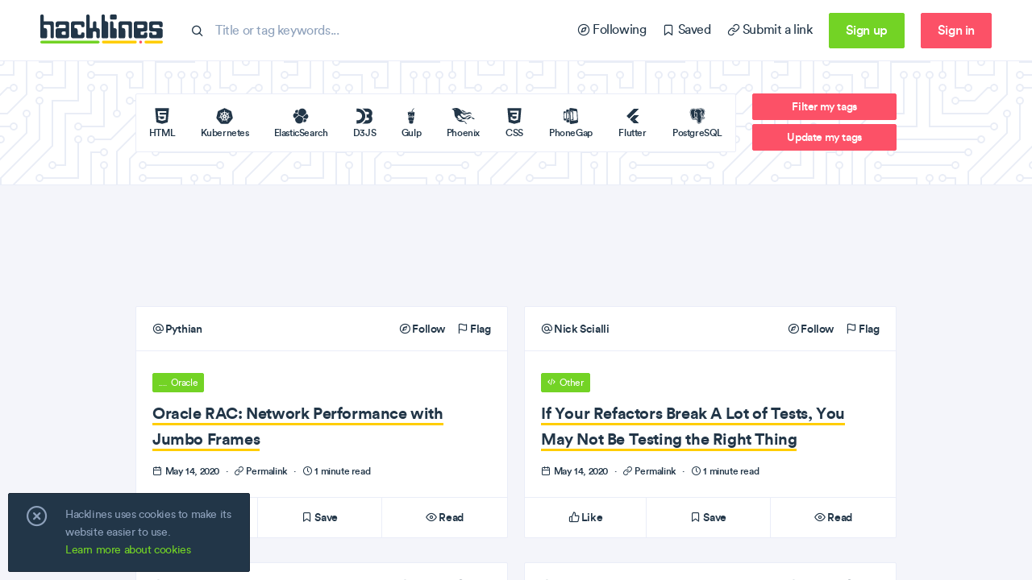

--- FILE ---
content_type: text/html; charset=utf-8
request_url: https://hacklines.com/editions/2020-05-14
body_size: 171928
content:
<!DOCTYPE html>
<html>
  <head>
    <meta charset="UTF-8"/>
<meta http-equiv="Content-Type" content="text/html; charset=utf-8"/>
<meta http-equiv="Content-Language" content="en">
<meta http-equiv="X-UA-Compatible" content="IE=edge,chrome=1"/>
<script>window.NREUM||(NREUM={});NREUM.info={"beacon":"bam.nr-data.net","errorBeacon":"bam.nr-data.net","licenseKey":"23cc9a4151","applicationID":"145333812","transactionName":"IQtcTBdWClxTFh8AVwsQW1cLSklDXgtH","queueTime":0,"applicationTime":64,"agent":""}</script>
<script>(window.NREUM||(NREUM={})).init={ajax:{deny_list:["bam.nr-data.net"]}};(window.NREUM||(NREUM={})).loader_config={licenseKey:"23cc9a4151",applicationID:"145333812",browserID:"145370720"};;/*! For license information please see nr-loader-rum-1.302.0.min.js.LICENSE.txt */
(()=>{var e,t,r={122:(e,t,r)=>{"use strict";r.d(t,{a:()=>i});var n=r(944);function i(e,t){try{if(!e||"object"!=typeof e)return(0,n.R)(3);if(!t||"object"!=typeof t)return(0,n.R)(4);const r=Object.create(Object.getPrototypeOf(t),Object.getOwnPropertyDescriptors(t)),a=0===Object.keys(r).length?e:r;for(let o in a)if(void 0!==e[o])try{if(null===e[o]){r[o]=null;continue}Array.isArray(e[o])&&Array.isArray(t[o])?r[o]=Array.from(new Set([...e[o],...t[o]])):"object"==typeof e[o]&&"object"==typeof t[o]?r[o]=i(e[o],t[o]):r[o]=e[o]}catch(e){r[o]||(0,n.R)(1,e)}return r}catch(e){(0,n.R)(2,e)}}},154:(e,t,r)=>{"use strict";r.d(t,{OF:()=>c,RI:()=>i,WN:()=>u,bv:()=>a,gm:()=>o,mw:()=>s,sb:()=>d});var n=r(863);const i="undefined"!=typeof window&&!!window.document,a="undefined"!=typeof WorkerGlobalScope&&("undefined"!=typeof self&&self instanceof WorkerGlobalScope&&self.navigator instanceof WorkerNavigator||"undefined"!=typeof globalThis&&globalThis instanceof WorkerGlobalScope&&globalThis.navigator instanceof WorkerNavigator),o=i?window:"undefined"!=typeof WorkerGlobalScope&&("undefined"!=typeof self&&self instanceof WorkerGlobalScope&&self||"undefined"!=typeof globalThis&&globalThis instanceof WorkerGlobalScope&&globalThis),s=Boolean("hidden"===o?.document?.visibilityState),c=/iPad|iPhone|iPod/.test(o.navigator?.userAgent),d=c&&"undefined"==typeof SharedWorker,u=((()=>{const e=o.navigator?.userAgent?.match(/Firefox[/\s](\d+\.\d+)/);Array.isArray(e)&&e.length>=2&&e[1]})(),Date.now()-(0,n.t)())},163:(e,t,r)=>{"use strict";r.d(t,{j:()=>T});var n=r(384),i=r(741);var a=r(555);r(860).K7.genericEvents;const o="experimental.resources",s="register",c=e=>{if(!e||"string"!=typeof e)return!1;try{document.createDocumentFragment().querySelector(e)}catch{return!1}return!0};var d=r(614),u=r(944),l=r(122);const f="[data-nr-mask]",g=e=>(0,l.a)(e,(()=>{const e={feature_flags:[],experimental:{allow_registered_children:!1,resources:!1},mask_selector:"*",block_selector:"[data-nr-block]",mask_input_options:{color:!1,date:!1,"datetime-local":!1,email:!1,month:!1,number:!1,range:!1,search:!1,tel:!1,text:!1,time:!1,url:!1,week:!1,textarea:!1,select:!1,password:!0}};return{ajax:{deny_list:void 0,block_internal:!0,enabled:!0,autoStart:!0},api:{get allow_registered_children(){return e.feature_flags.includes(s)||e.experimental.allow_registered_children},set allow_registered_children(t){e.experimental.allow_registered_children=t},duplicate_registered_data:!1},distributed_tracing:{enabled:void 0,exclude_newrelic_header:void 0,cors_use_newrelic_header:void 0,cors_use_tracecontext_headers:void 0,allowed_origins:void 0},get feature_flags(){return e.feature_flags},set feature_flags(t){e.feature_flags=t},generic_events:{enabled:!0,autoStart:!0},harvest:{interval:30},jserrors:{enabled:!0,autoStart:!0},logging:{enabled:!0,autoStart:!0},metrics:{enabled:!0,autoStart:!0},obfuscate:void 0,page_action:{enabled:!0},page_view_event:{enabled:!0,autoStart:!0},page_view_timing:{enabled:!0,autoStart:!0},performance:{capture_marks:!1,capture_measures:!1,capture_detail:!0,resources:{get enabled(){return e.feature_flags.includes(o)||e.experimental.resources},set enabled(t){e.experimental.resources=t},asset_types:[],first_party_domains:[],ignore_newrelic:!0}},privacy:{cookies_enabled:!0},proxy:{assets:void 0,beacon:void 0},session:{expiresMs:d.wk,inactiveMs:d.BB},session_replay:{autoStart:!0,enabled:!1,preload:!1,sampling_rate:10,error_sampling_rate:100,collect_fonts:!1,inline_images:!1,fix_stylesheets:!0,mask_all_inputs:!0,get mask_text_selector(){return e.mask_selector},set mask_text_selector(t){c(t)?e.mask_selector="".concat(t,",").concat(f):""===t||null===t?e.mask_selector=f:(0,u.R)(5,t)},get block_class(){return"nr-block"},get ignore_class(){return"nr-ignore"},get mask_text_class(){return"nr-mask"},get block_selector(){return e.block_selector},set block_selector(t){c(t)?e.block_selector+=",".concat(t):""!==t&&(0,u.R)(6,t)},get mask_input_options(){return e.mask_input_options},set mask_input_options(t){t&&"object"==typeof t?e.mask_input_options={...t,password:!0}:(0,u.R)(7,t)}},session_trace:{enabled:!0,autoStart:!0},soft_navigations:{enabled:!0,autoStart:!0},spa:{enabled:!0,autoStart:!0},ssl:void 0,user_actions:{enabled:!0,elementAttributes:["id","className","tagName","type"]}}})());var p=r(154),m=r(324);let h=0;const v={buildEnv:m.F3,distMethod:m.Xs,version:m.xv,originTime:p.WN},b={appMetadata:{},customTransaction:void 0,denyList:void 0,disabled:!1,harvester:void 0,isolatedBacklog:!1,isRecording:!1,loaderType:void 0,maxBytes:3e4,obfuscator:void 0,onerror:void 0,ptid:void 0,releaseIds:{},session:void 0,timeKeeper:void 0,registeredEntities:[],jsAttributesMetadata:{bytes:0},get harvestCount(){return++h}},y=e=>{const t=(0,l.a)(e,b),r=Object.keys(v).reduce((e,t)=>(e[t]={value:v[t],writable:!1,configurable:!0,enumerable:!0},e),{});return Object.defineProperties(t,r)};var _=r(701);const w=e=>{const t=e.startsWith("http");e+="/",r.p=t?e:"https://"+e};var x=r(836),k=r(241);const S={accountID:void 0,trustKey:void 0,agentID:void 0,licenseKey:void 0,applicationID:void 0,xpid:void 0},A=e=>(0,l.a)(e,S),R=new Set;function T(e,t={},r,o){let{init:s,info:c,loader_config:d,runtime:u={},exposed:l=!0}=t;if(!c){const e=(0,n.pV)();s=e.init,c=e.info,d=e.loader_config}e.init=g(s||{}),e.loader_config=A(d||{}),c.jsAttributes??={},p.bv&&(c.jsAttributes.isWorker=!0),e.info=(0,a.D)(c);const f=e.init,m=[c.beacon,c.errorBeacon];R.has(e.agentIdentifier)||(f.proxy.assets&&(w(f.proxy.assets),m.push(f.proxy.assets)),f.proxy.beacon&&m.push(f.proxy.beacon),e.beacons=[...m],function(e){const t=(0,n.pV)();Object.getOwnPropertyNames(i.W.prototype).forEach(r=>{const n=i.W.prototype[r];if("function"!=typeof n||"constructor"===n)return;let a=t[r];e[r]&&!1!==e.exposed&&"micro-agent"!==e.runtime?.loaderType&&(t[r]=(...t)=>{const n=e[r](...t);return a?a(...t):n})})}(e),(0,n.US)("activatedFeatures",_.B),e.runSoftNavOverSpa&&=!0===f.soft_navigations.enabled&&f.feature_flags.includes("soft_nav")),u.denyList=[...f.ajax.deny_list||[],...f.ajax.block_internal?m:[]],u.ptid=e.agentIdentifier,u.loaderType=r,e.runtime=y(u),R.has(e.agentIdentifier)||(e.ee=x.ee.get(e.agentIdentifier),e.exposed=l,(0,k.W)({agentIdentifier:e.agentIdentifier,drained:!!_.B?.[e.agentIdentifier],type:"lifecycle",name:"initialize",feature:void 0,data:e.config})),R.add(e.agentIdentifier)}},234:(e,t,r)=>{"use strict";r.d(t,{W:()=>a});var n=r(836),i=r(687);class a{constructor(e,t){this.agentIdentifier=e,this.ee=n.ee.get(e),this.featureName=t,this.blocked=!1}deregisterDrain(){(0,i.x3)(this.agentIdentifier,this.featureName)}}},241:(e,t,r)=>{"use strict";r.d(t,{W:()=>a});var n=r(154);const i="newrelic";function a(e={}){try{n.gm.dispatchEvent(new CustomEvent(i,{detail:e}))}catch(e){}}},261:(e,t,r)=>{"use strict";r.d(t,{$9:()=>d,BL:()=>s,CH:()=>g,Dl:()=>_,Fw:()=>y,PA:()=>h,Pl:()=>n,Tb:()=>l,U2:()=>a,V1:()=>k,Wb:()=>x,bt:()=>b,cD:()=>v,d3:()=>w,dT:()=>c,eY:()=>p,fF:()=>f,hG:()=>i,k6:()=>o,nb:()=>m,o5:()=>u});const n="api-",i="addPageAction",a="addToTrace",o="addRelease",s="finished",c="interaction",d="log",u="noticeError",l="pauseReplay",f="recordCustomEvent",g="recordReplay",p="register",m="setApplicationVersion",h="setCurrentRouteName",v="setCustomAttribute",b="setErrorHandler",y="setPageViewName",_="setUserId",w="start",x="wrapLogger",k="measure"},289:(e,t,r)=>{"use strict";r.d(t,{GG:()=>a,Qr:()=>s,sB:()=>o});var n=r(878);function i(){return"undefined"==typeof document||"complete"===document.readyState}function a(e,t){if(i())return e();(0,n.sp)("load",e,t)}function o(e){if(i())return e();(0,n.DD)("DOMContentLoaded",e)}function s(e){if(i())return e();(0,n.sp)("popstate",e)}},324:(e,t,r)=>{"use strict";r.d(t,{F3:()=>i,Xs:()=>a,xv:()=>n});const n="1.302.0",i="PROD",a="CDN"},374:(e,t,r)=>{r.nc=(()=>{try{return document?.currentScript?.nonce}catch(e){}return""})()},384:(e,t,r)=>{"use strict";r.d(t,{NT:()=>o,US:()=>u,Zm:()=>s,bQ:()=>d,dV:()=>c,pV:()=>l});var n=r(154),i=r(863),a=r(910);const o={beacon:"bam.nr-data.net",errorBeacon:"bam.nr-data.net"};function s(){return n.gm.NREUM||(n.gm.NREUM={}),void 0===n.gm.newrelic&&(n.gm.newrelic=n.gm.NREUM),n.gm.NREUM}function c(){let e=s();return e.o||(e.o={ST:n.gm.setTimeout,SI:n.gm.setImmediate||n.gm.setInterval,CT:n.gm.clearTimeout,XHR:n.gm.XMLHttpRequest,REQ:n.gm.Request,EV:n.gm.Event,PR:n.gm.Promise,MO:n.gm.MutationObserver,FETCH:n.gm.fetch,WS:n.gm.WebSocket},(0,a.i)(...Object.values(e.o))),e}function d(e,t){let r=s();r.initializedAgents??={},t.initializedAt={ms:(0,i.t)(),date:new Date},r.initializedAgents[e]=t}function u(e,t){s()[e]=t}function l(){return function(){let e=s();const t=e.info||{};e.info={beacon:o.beacon,errorBeacon:o.errorBeacon,...t}}(),function(){let e=s();const t=e.init||{};e.init={...t}}(),c(),function(){let e=s();const t=e.loader_config||{};e.loader_config={...t}}(),s()}},389:(e,t,r)=>{"use strict";function n(e,t=500,r={}){const n=r?.leading||!1;let i;return(...r)=>{n&&void 0===i&&(e.apply(this,r),i=setTimeout(()=>{i=clearTimeout(i)},t)),n||(clearTimeout(i),i=setTimeout(()=>{e.apply(this,r)},t))}}function i(e){let t=!1;return(...r)=>{t||(t=!0,e.apply(this,r))}}r.d(t,{J:()=>i,s:()=>n})},555:(e,t,r)=>{"use strict";r.d(t,{D:()=>s,f:()=>o});var n=r(384),i=r(122);const a={beacon:n.NT.beacon,errorBeacon:n.NT.errorBeacon,licenseKey:void 0,applicationID:void 0,sa:void 0,queueTime:void 0,applicationTime:void 0,ttGuid:void 0,user:void 0,account:void 0,product:void 0,extra:void 0,jsAttributes:{},userAttributes:void 0,atts:void 0,transactionName:void 0,tNamePlain:void 0};function o(e){try{return!!e.licenseKey&&!!e.errorBeacon&&!!e.applicationID}catch(e){return!1}}const s=e=>(0,i.a)(e,a)},566:(e,t,r)=>{"use strict";r.d(t,{LA:()=>s,bz:()=>o});var n=r(154);const i="xxxxxxxx-xxxx-4xxx-yxxx-xxxxxxxxxxxx";function a(e,t){return e?15&e[t]:16*Math.random()|0}function o(){const e=n.gm?.crypto||n.gm?.msCrypto;let t,r=0;return e&&e.getRandomValues&&(t=e.getRandomValues(new Uint8Array(30))),i.split("").map(e=>"x"===e?a(t,r++).toString(16):"y"===e?(3&a()|8).toString(16):e).join("")}function s(e){const t=n.gm?.crypto||n.gm?.msCrypto;let r,i=0;t&&t.getRandomValues&&(r=t.getRandomValues(new Uint8Array(e)));const o=[];for(var s=0;s<e;s++)o.push(a(r,i++).toString(16));return o.join("")}},606:(e,t,r)=>{"use strict";r.d(t,{i:()=>a});var n=r(908);a.on=o;var i=a.handlers={};function a(e,t,r,a){o(a||n.d,i,e,t,r)}function o(e,t,r,i,a){a||(a="feature"),e||(e=n.d);var o=t[a]=t[a]||{};(o[r]=o[r]||[]).push([e,i])}},607:(e,t,r)=>{"use strict";r.d(t,{W:()=>n});const n=(0,r(566).bz)()},614:(e,t,r)=>{"use strict";r.d(t,{BB:()=>o,H3:()=>n,g:()=>d,iL:()=>c,tS:()=>s,uh:()=>i,wk:()=>a});const n="NRBA",i="SESSION",a=144e5,o=18e5,s={STARTED:"session-started",PAUSE:"session-pause",RESET:"session-reset",RESUME:"session-resume",UPDATE:"session-update"},c={SAME_TAB:"same-tab",CROSS_TAB:"cross-tab"},d={OFF:0,FULL:1,ERROR:2}},630:(e,t,r)=>{"use strict";r.d(t,{T:()=>n});const n=r(860).K7.pageViewEvent},646:(e,t,r)=>{"use strict";r.d(t,{y:()=>n});class n{constructor(e){this.contextId=e}}},687:(e,t,r)=>{"use strict";r.d(t,{Ak:()=>d,Ze:()=>f,x3:()=>u});var n=r(241),i=r(836),a=r(606),o=r(860),s=r(646);const c={};function d(e,t){const r={staged:!1,priority:o.P3[t]||0};l(e),c[e].get(t)||c[e].set(t,r)}function u(e,t){e&&c[e]&&(c[e].get(t)&&c[e].delete(t),p(e,t,!1),c[e].size&&g(e))}function l(e){if(!e)throw new Error("agentIdentifier required");c[e]||(c[e]=new Map)}function f(e="",t="feature",r=!1){if(l(e),!e||!c[e].get(t)||r)return p(e,t);c[e].get(t).staged=!0,g(e)}function g(e){const t=Array.from(c[e]);t.every(([e,t])=>t.staged)&&(t.sort((e,t)=>e[1].priority-t[1].priority),t.forEach(([t])=>{c[e].delete(t),p(e,t)}))}function p(e,t,r=!0){const o=e?i.ee.get(e):i.ee,c=a.i.handlers;if(!o.aborted&&o.backlog&&c){if((0,n.W)({agentIdentifier:e,type:"lifecycle",name:"drain",feature:t}),r){const e=o.backlog[t],r=c[t];if(r){for(let t=0;e&&t<e.length;++t)m(e[t],r);Object.entries(r).forEach(([e,t])=>{Object.values(t||{}).forEach(t=>{t[0]?.on&&t[0]?.context()instanceof s.y&&t[0].on(e,t[1])})})}}o.isolatedBacklog||delete c[t],o.backlog[t]=null,o.emit("drain-"+t,[])}}function m(e,t){var r=e[1];Object.values(t[r]||{}).forEach(t=>{var r=e[0];if(t[0]===r){var n=t[1],i=e[3],a=e[2];n.apply(i,a)}})}},699:(e,t,r)=>{"use strict";r.d(t,{It:()=>a,KC:()=>s,No:()=>i,qh:()=>o});var n=r(860);const i=16e3,a=1e6,o="SESSION_ERROR",s={[n.K7.logging]:!0,[n.K7.genericEvents]:!1,[n.K7.jserrors]:!1,[n.K7.ajax]:!1}},701:(e,t,r)=>{"use strict";r.d(t,{B:()=>a,t:()=>o});var n=r(241);const i=new Set,a={};function o(e,t){const r=t.agentIdentifier;a[r]??={},e&&"object"==typeof e&&(i.has(r)||(t.ee.emit("rumresp",[e]),a[r]=e,i.add(r),(0,n.W)({agentIdentifier:r,loaded:!0,drained:!0,type:"lifecycle",name:"load",feature:void 0,data:e})))}},741:(e,t,r)=>{"use strict";r.d(t,{W:()=>a});var n=r(944),i=r(261);class a{#e(e,...t){if(this[e]!==a.prototype[e])return this[e](...t);(0,n.R)(35,e)}addPageAction(e,t){return this.#e(i.hG,e,t)}register(e){return this.#e(i.eY,e)}recordCustomEvent(e,t){return this.#e(i.fF,e,t)}setPageViewName(e,t){return this.#e(i.Fw,e,t)}setCustomAttribute(e,t,r){return this.#e(i.cD,e,t,r)}noticeError(e,t){return this.#e(i.o5,e,t)}setUserId(e){return this.#e(i.Dl,e)}setApplicationVersion(e){return this.#e(i.nb,e)}setErrorHandler(e){return this.#e(i.bt,e)}addRelease(e,t){return this.#e(i.k6,e,t)}log(e,t){return this.#e(i.$9,e,t)}start(){return this.#e(i.d3)}finished(e){return this.#e(i.BL,e)}recordReplay(){return this.#e(i.CH)}pauseReplay(){return this.#e(i.Tb)}addToTrace(e){return this.#e(i.U2,e)}setCurrentRouteName(e){return this.#e(i.PA,e)}interaction(e){return this.#e(i.dT,e)}wrapLogger(e,t,r){return this.#e(i.Wb,e,t,r)}measure(e,t){return this.#e(i.V1,e,t)}}},773:(e,t,r)=>{"use strict";r.d(t,{z_:()=>a,XG:()=>s,TZ:()=>n,rs:()=>i,xV:()=>o});r(154),r(566),r(384);const n=r(860).K7.metrics,i="sm",a="cm",o="storeSupportabilityMetrics",s="storeEventMetrics"},782:(e,t,r)=>{"use strict";r.d(t,{T:()=>n});const n=r(860).K7.pageViewTiming},836:(e,t,r)=>{"use strict";r.d(t,{P:()=>s,ee:()=>c});var n=r(384),i=r(990),a=r(646),o=r(607);const s="nr@context:".concat(o.W),c=function e(t,r){var n={},o={},u={},l=!1;try{l=16===r.length&&d.initializedAgents?.[r]?.runtime.isolatedBacklog}catch(e){}var f={on:p,addEventListener:p,removeEventListener:function(e,t){var r=n[e];if(!r)return;for(var i=0;i<r.length;i++)r[i]===t&&r.splice(i,1)},emit:function(e,r,n,i,a){!1!==a&&(a=!0);if(c.aborted&&!i)return;t&&a&&t.emit(e,r,n);var s=g(n);m(e).forEach(e=>{e.apply(s,r)});var d=v()[o[e]];d&&d.push([f,e,r,s]);return s},get:h,listeners:m,context:g,buffer:function(e,t){const r=v();if(t=t||"feature",f.aborted)return;Object.entries(e||{}).forEach(([e,n])=>{o[n]=t,t in r||(r[t]=[])})},abort:function(){f._aborted=!0,Object.keys(f.backlog).forEach(e=>{delete f.backlog[e]})},isBuffering:function(e){return!!v()[o[e]]},debugId:r,backlog:l?{}:t&&"object"==typeof t.backlog?t.backlog:{},isolatedBacklog:l};return Object.defineProperty(f,"aborted",{get:()=>{let e=f._aborted||!1;return e||(t&&(e=t.aborted),e)}}),f;function g(e){return e&&e instanceof a.y?e:e?(0,i.I)(e,s,()=>new a.y(s)):new a.y(s)}function p(e,t){n[e]=m(e).concat(t)}function m(e){return n[e]||[]}function h(t){return u[t]=u[t]||e(f,t)}function v(){return f.backlog}}(void 0,"globalEE"),d=(0,n.Zm)();d.ee||(d.ee=c)},843:(e,t,r)=>{"use strict";r.d(t,{u:()=>i});var n=r(878);function i(e,t=!1,r,i){(0,n.DD)("visibilitychange",function(){if(t)return void("hidden"===document.visibilityState&&e());e(document.visibilityState)},r,i)}},860:(e,t,r)=>{"use strict";r.d(t,{$J:()=>u,K7:()=>c,P3:()=>d,XX:()=>i,Yy:()=>s,df:()=>a,qY:()=>n,v4:()=>o});const n="events",i="jserrors",a="browser/blobs",o="rum",s="browser/logs",c={ajax:"ajax",genericEvents:"generic_events",jserrors:i,logging:"logging",metrics:"metrics",pageAction:"page_action",pageViewEvent:"page_view_event",pageViewTiming:"page_view_timing",sessionReplay:"session_replay",sessionTrace:"session_trace",softNav:"soft_navigations",spa:"spa"},d={[c.pageViewEvent]:1,[c.pageViewTiming]:2,[c.metrics]:3,[c.jserrors]:4,[c.spa]:5,[c.ajax]:6,[c.sessionTrace]:7,[c.softNav]:8,[c.sessionReplay]:9,[c.logging]:10,[c.genericEvents]:11},u={[c.pageViewEvent]:o,[c.pageViewTiming]:n,[c.ajax]:n,[c.spa]:n,[c.softNav]:n,[c.metrics]:i,[c.jserrors]:i,[c.sessionTrace]:a,[c.sessionReplay]:a,[c.logging]:s,[c.genericEvents]:"ins"}},863:(e,t,r)=>{"use strict";function n(){return Math.floor(performance.now())}r.d(t,{t:()=>n})},878:(e,t,r)=>{"use strict";function n(e,t){return{capture:e,passive:!1,signal:t}}function i(e,t,r=!1,i){window.addEventListener(e,t,n(r,i))}function a(e,t,r=!1,i){document.addEventListener(e,t,n(r,i))}r.d(t,{DD:()=>a,jT:()=>n,sp:()=>i})},908:(e,t,r)=>{"use strict";r.d(t,{d:()=>n,p:()=>i});var n=r(836).ee.get("handle");function i(e,t,r,i,a){a?(a.buffer([e],i),a.emit(e,t,r)):(n.buffer([e],i),n.emit(e,t,r))}},910:(e,t,r)=>{"use strict";r.d(t,{i:()=>a});var n=r(944);const i=new Map;function a(...e){return e.every(e=>{if(i.has(e))return i.get(e);const t="function"==typeof e&&e.toString().includes("[native code]");return t||(0,n.R)(64,e?.name||e?.toString()),i.set(e,t),t})}},944:(e,t,r)=>{"use strict";r.d(t,{R:()=>i});var n=r(241);function i(e,t){"function"==typeof console.debug&&(console.debug("New Relic Warning: https://github.com/newrelic/newrelic-browser-agent/blob/main/docs/warning-codes.md#".concat(e),t),(0,n.W)({agentIdentifier:null,drained:null,type:"data",name:"warn",feature:"warn",data:{code:e,secondary:t}}))}},990:(e,t,r)=>{"use strict";r.d(t,{I:()=>i});var n=Object.prototype.hasOwnProperty;function i(e,t,r){if(n.call(e,t))return e[t];var i=r();if(Object.defineProperty&&Object.keys)try{return Object.defineProperty(e,t,{value:i,writable:!0,enumerable:!1}),i}catch(e){}return e[t]=i,i}}},n={};function i(e){var t=n[e];if(void 0!==t)return t.exports;var a=n[e]={exports:{}};return r[e](a,a.exports,i),a.exports}i.m=r,i.d=(e,t)=>{for(var r in t)i.o(t,r)&&!i.o(e,r)&&Object.defineProperty(e,r,{enumerable:!0,get:t[r]})},i.f={},i.e=e=>Promise.all(Object.keys(i.f).reduce((t,r)=>(i.f[r](e,t),t),[])),i.u=e=>"nr-rum-1.302.0.min.js",i.o=(e,t)=>Object.prototype.hasOwnProperty.call(e,t),e={},t="NRBA-1.302.0.PROD:",i.l=(r,n,a,o)=>{if(e[r])e[r].push(n);else{var s,c;if(void 0!==a)for(var d=document.getElementsByTagName("script"),u=0;u<d.length;u++){var l=d[u];if(l.getAttribute("src")==r||l.getAttribute("data-webpack")==t+a){s=l;break}}if(!s){c=!0;var f={296:"sha512-wOb3n9Oo7XFlPj8/eeDjhAZxpAcaDdsBkC//L8axozi0po4wdPEJ2ECVlu9KEBVFgfQVL0TCY6kPzr0KcVfkBQ=="};(s=document.createElement("script")).charset="utf-8",i.nc&&s.setAttribute("nonce",i.nc),s.setAttribute("data-webpack",t+a),s.src=r,0!==s.src.indexOf(window.location.origin+"/")&&(s.crossOrigin="anonymous"),f[o]&&(s.integrity=f[o])}e[r]=[n];var g=(t,n)=>{s.onerror=s.onload=null,clearTimeout(p);var i=e[r];if(delete e[r],s.parentNode&&s.parentNode.removeChild(s),i&&i.forEach(e=>e(n)),t)return t(n)},p=setTimeout(g.bind(null,void 0,{type:"timeout",target:s}),12e4);s.onerror=g.bind(null,s.onerror),s.onload=g.bind(null,s.onload),c&&document.head.appendChild(s)}},i.r=e=>{"undefined"!=typeof Symbol&&Symbol.toStringTag&&Object.defineProperty(e,Symbol.toStringTag,{value:"Module"}),Object.defineProperty(e,"__esModule",{value:!0})},i.p="https://js-agent.newrelic.com/",(()=>{var e={374:0,840:0};i.f.j=(t,r)=>{var n=i.o(e,t)?e[t]:void 0;if(0!==n)if(n)r.push(n[2]);else{var a=new Promise((r,i)=>n=e[t]=[r,i]);r.push(n[2]=a);var o=i.p+i.u(t),s=new Error;i.l(o,r=>{if(i.o(e,t)&&(0!==(n=e[t])&&(e[t]=void 0),n)){var a=r&&("load"===r.type?"missing":r.type),o=r&&r.target&&r.target.src;s.message="Loading chunk "+t+" failed.\n("+a+": "+o+")",s.name="ChunkLoadError",s.type=a,s.request=o,n[1](s)}},"chunk-"+t,t)}};var t=(t,r)=>{var n,a,[o,s,c]=r,d=0;if(o.some(t=>0!==e[t])){for(n in s)i.o(s,n)&&(i.m[n]=s[n]);if(c)c(i)}for(t&&t(r);d<o.length;d++)a=o[d],i.o(e,a)&&e[a]&&e[a][0](),e[a]=0},r=self["webpackChunk:NRBA-1.302.0.PROD"]=self["webpackChunk:NRBA-1.302.0.PROD"]||[];r.forEach(t.bind(null,0)),r.push=t.bind(null,r.push.bind(r))})(),(()=>{"use strict";i(374);var e=i(566),t=i(741);class r extends t.W{agentIdentifier=(0,e.LA)(16)}var n=i(860);const a=Object.values(n.K7);var o=i(163);var s=i(908),c=i(863),d=i(261),u=i(241),l=i(944),f=i(701),g=i(773);function p(e,t,i,a){const o=a||i;!o||o[e]&&o[e]!==r.prototype[e]||(o[e]=function(){(0,s.p)(g.xV,["API/"+e+"/called"],void 0,n.K7.metrics,i.ee),(0,u.W)({agentIdentifier:i.agentIdentifier,drained:!!f.B?.[i.agentIdentifier],type:"data",name:"api",feature:d.Pl+e,data:{}});try{return t.apply(this,arguments)}catch(e){(0,l.R)(23,e)}})}function m(e,t,r,n,i){const a=e.info;null===r?delete a.jsAttributes[t]:a.jsAttributes[t]=r,(i||null===r)&&(0,s.p)(d.Pl+n,[(0,c.t)(),t,r],void 0,"session",e.ee)}var h=i(687),v=i(234),b=i(289),y=i(154),_=i(384);const w=e=>y.RI&&!0===e?.privacy.cookies_enabled;function x(e){return!!(0,_.dV)().o.MO&&w(e)&&!0===e?.session_trace.enabled}var k=i(389),S=i(699);class A extends v.W{constructor(e,t){super(e.agentIdentifier,t),this.agentRef=e,this.abortHandler=void 0,this.featAggregate=void 0,this.onAggregateImported=void 0,this.deferred=Promise.resolve(),!1===e.init[this.featureName].autoStart?this.deferred=new Promise((t,r)=>{this.ee.on("manual-start-all",(0,k.J)(()=>{(0,h.Ak)(e.agentIdentifier,this.featureName),t()}))}):(0,h.Ak)(e.agentIdentifier,t)}importAggregator(e,t,r={}){if(this.featAggregate)return;let n;this.onAggregateImported=new Promise(e=>{n=e});const a=async()=>{let a;await this.deferred;try{if(w(e.init)){const{setupAgentSession:t}=await i.e(296).then(i.bind(i,305));a=t(e)}}catch(e){(0,l.R)(20,e),this.ee.emit("internal-error",[e]),(0,s.p)(S.qh,[e],void 0,this.featureName,this.ee)}try{if(!this.#t(this.featureName,a,e.init))return(0,h.Ze)(this.agentIdentifier,this.featureName),void n(!1);const{Aggregate:i}=await t();this.featAggregate=new i(e,r),e.runtime.harvester.initializedAggregates.push(this.featAggregate),n(!0)}catch(e){(0,l.R)(34,e),this.abortHandler?.(),(0,h.Ze)(this.agentIdentifier,this.featureName,!0),n(!1),this.ee&&this.ee.abort()}};y.RI?(0,b.GG)(()=>a(),!0):a()}#t(e,t,r){if(this.blocked)return!1;switch(e){case n.K7.sessionReplay:return x(r)&&!!t;case n.K7.sessionTrace:return!!t;default:return!0}}}var R=i(630),T=i(614);class E extends A{static featureName=R.T;constructor(e){var t;super(e,R.T),this.setupInspectionEvents(e.agentIdentifier),t=e,p(d.Fw,function(e,r){"string"==typeof e&&("/"!==e.charAt(0)&&(e="/"+e),t.runtime.customTransaction=(r||"http://custom.transaction")+e,(0,s.p)(d.Pl+d.Fw,[(0,c.t)()],void 0,void 0,t.ee))},t),this.ee.on("api-send-rum",(e,t)=>(0,s.p)("send-rum",[e,t],void 0,this.featureName,this.ee)),this.importAggregator(e,()=>i.e(296).then(i.bind(i,108)))}setupInspectionEvents(e){const t=(t,r)=>{t&&(0,u.W)({agentIdentifier:e,timeStamp:t.timeStamp,loaded:"complete"===t.target.readyState,type:"window",name:r,data:t.target.location+""})};(0,b.sB)(e=>{t(e,"DOMContentLoaded")}),(0,b.GG)(e=>{t(e,"load")}),(0,b.Qr)(e=>{t(e,"navigate")}),this.ee.on(T.tS.UPDATE,(t,r)=>{(0,u.W)({agentIdentifier:e,type:"lifecycle",name:"session",data:r})})}}var N=i(843),j=i(878),I=i(782);class O extends A{static featureName=I.T;constructor(e){super(e,I.T),y.RI&&((0,N.u)(()=>(0,s.p)("docHidden",[(0,c.t)()],void 0,I.T,this.ee),!0),(0,j.sp)("pagehide",()=>(0,s.p)("winPagehide",[(0,c.t)()],void 0,I.T,this.ee)),this.importAggregator(e,()=>i.e(296).then(i.bind(i,350))))}}class P extends A{static featureName=g.TZ;constructor(e){super(e,g.TZ),y.RI&&document.addEventListener("securitypolicyviolation",e=>{(0,s.p)(g.xV,["Generic/CSPViolation/Detected"],void 0,this.featureName,this.ee)}),this.importAggregator(e,()=>i.e(296).then(i.bind(i,623)))}}new class extends r{constructor(e){var t;(super(),y.gm)?(this.features={},(0,_.bQ)(this.agentIdentifier,this),this.desiredFeatures=new Set(e.features||[]),this.desiredFeatures.add(E),this.runSoftNavOverSpa=[...this.desiredFeatures].some(e=>e.featureName===n.K7.softNav),(0,o.j)(this,e,e.loaderType||"agent"),t=this,p(d.cD,function(e,r,n=!1){if("string"==typeof e){if(["string","number","boolean"].includes(typeof r)||null===r)return m(t,e,r,d.cD,n);(0,l.R)(40,typeof r)}else(0,l.R)(39,typeof e)},t),function(e){p(d.Dl,function(t){if("string"==typeof t||null===t)return m(e,"enduser.id",t,d.Dl,!0);(0,l.R)(41,typeof t)},e)}(this),function(e){p(d.nb,function(t){if("string"==typeof t||null===t)return m(e,"application.version",t,d.nb,!1);(0,l.R)(42,typeof t)},e)}(this),function(e){p(d.d3,function(){e.ee.emit("manual-start-all")},e)}(this),this.run()):(0,l.R)(21)}get config(){return{info:this.info,init:this.init,loader_config:this.loader_config,runtime:this.runtime}}get api(){return this}run(){try{const e=function(e){const t={};return a.forEach(r=>{t[r]=!!e[r]?.enabled}),t}(this.init),t=[...this.desiredFeatures];t.sort((e,t)=>n.P3[e.featureName]-n.P3[t.featureName]),t.forEach(t=>{if(!e[t.featureName]&&t.featureName!==n.K7.pageViewEvent)return;if(this.runSoftNavOverSpa&&t.featureName===n.K7.spa)return;if(!this.runSoftNavOverSpa&&t.featureName===n.K7.softNav)return;const r=function(e){switch(e){case n.K7.ajax:return[n.K7.jserrors];case n.K7.sessionTrace:return[n.K7.ajax,n.K7.pageViewEvent];case n.K7.sessionReplay:return[n.K7.sessionTrace];case n.K7.pageViewTiming:return[n.K7.pageViewEvent];default:return[]}}(t.featureName).filter(e=>!(e in this.features));r.length>0&&(0,l.R)(36,{targetFeature:t.featureName,missingDependencies:r}),this.features[t.featureName]=new t(this)})}catch(e){(0,l.R)(22,e);for(const e in this.features)this.features[e].abortHandler?.();const t=(0,_.Zm)();delete t.initializedAgents[this.agentIdentifier]?.features,delete this.sharedAggregator;return t.ee.get(this.agentIdentifier).abort(),!1}}}({features:[E,O,P],loaderType:"lite"})})()})();</script>
<meta http-equiv="cleartype" content="on"/>
<meta name="description" content="Hacklines is a service that lets you discover the latest articles, tutorials, libraries, and code snippets."/>
<meta name="keywords" content="Hacklines, code, articles, libraries, tutorials, snippets"/>
<meta name="viewport" content="width=device-width, initial-scale=1.0, maximum-scale=1.0, user-scalable=no, viewport-fit=cover"/>
<meta name="format-detection" content="telephone=no"/>
<link rel="canonical" href="https:&#47;&#47;hacklines.com&#47;editions&#47;2020-05-14"/>
<link rel="sitemap" href="/sitemap.xml" type="application/xml" title="Sitemap"/>
<title>Hacklines | Editions | Edition | 2020-05-14</title>
<meta name="action-cable-url" content="wss:&#47;&#47;hacklines.com&#47;cable" />
<meta name="csrf-param" content="authenticity_token" />
<meta name="csrf-token" content="C7RBJqQEaOSfgFpf9Vg42IY4hbXBuPGWxX9G0aIkFNXJpOFsfTOazmwVhk3IxvKvJ1NPxnT7t7n4n9vkg1OkZg==" />

<meta property="og:locale" content="en"/>
<meta property="og:type" content="website"/>
<meta property="og:title" content="Hacklines"/>
<meta property="og:description" content="Hacklines is a service that lets you discover the latest articles, tutorials, libraries, and code snippets."/>
<meta property="og:url" content="https:&#47;&#47;hacklines.com&#47;editions&#47;2020-05-14"/>
<meta property="og:site_name" content="Hacklines"/>
<meta property="og:image" content="https:&#47;&#47;hacklines.com&#47;assets&#47;webapp&#47;apple-touch-icon-precomposed-a31e037f80b4771f3577b8d55e52b46b163ee67c0e60457b6cc9c5d2e4ffc7ee.png"/>
<meta property="og:image:width" content="180"/>
<meta property="og:image:height" content="180"/>

<meta name="twitter:card" content="website"/>
<meta name="twitter:image" content="https:&#47;&#47;hacklines.com&#47;assets&#47;webapp&#47;apple-touch-icon-precomposed-a31e037f80b4771f3577b8d55e52b46b163ee67c0e60457b6cc9c5d2e4ffc7ee.png"/>
<meta name="twitter:site" content="https:&#47;&#47;hacklines.com&#47;editions&#47;2020-05-14"/>
<meta name="twitter:creator" content="Hacklines"/>
<meta name="twitter:title" content="Hacklines"/>
<meta name="twitter:description" content="Hacklines is a service that lets you discover the latest articles, tutorials, libraries, and code snippets."/>
<meta name="twitter:url" content="https:&#47;&#47;hacklines.com&#47;editions&#47;2020-05-14"/>

<!-- TODO: https://stackoverflow.com/questions/4687698/multiple-apple-touch-startup-image-resolutions-for-ios-web-app-esp-for-ipad -->
<link rel="manifest" href="/manifest.json"/>
<meta name="application-name" content="Hacklines"/>
<meta name="mobile-web-app-capable" content="yes">
<meta name="theme-color" content="#ffffff">
<meta name="apple-mobile-web-app-capable" content="yes"/>
<meta name="apple-mobile-web-app-status-bar-style" content="default"/>
<meta name="apple-mobile-web-app-title" content="Hacklines"/>
<meta name='apple-touch-fullscreen' content='yes'/>
<link rel="apple-touch-icon" href="https:&#47;&#47;hacklines.com&#47;assets&#47;webapp&#47;apple-touch-icon-precomposed-a31e037f80b4771f3577b8d55e52b46b163ee67c0e60457b6cc9c5d2e4ffc7ee.png"/>
<link rel="apple-touch-icon-precomposed" href="https:&#47;&#47;hacklines.com&#47;assets&#47;webapp&#47;apple-touch-icon-precomposed-a31e037f80b4771f3577b8d55e52b46b163ee67c0e60457b6cc9c5d2e4ffc7ee.png"/>
<meta Page-Enter="cleartype" content="RevealTrans(Duration=2.0,Transition=2)"/>
<meta Page-Exit="cleartype" content="RevealTrans(Duration=3.0,Transition=12)"/>
<meta name="mssmarttagspreventparsing" content=:true/>
<meta name="msapplication-TileColor" content="#ffffff">
<meta name="msapplication-TileImage" content="https:&#47;&#47;hacklines.com&#47;assets&#47;webapp&#47;apple-touch-icon-precomposed-a31e037f80b4771f3577b8d55e52b46b163ee67c0e60457b6cc9c5d2e4ffc7ee.png"/>
<meta name="msapplication-starturl" content="https://hacklines.com"/>
<meta name="msapplication-tooltip" content="Hacklines"/>
<link rel="shortcut icon" type="image&#47;x-icon" href="https:&#47;&#47;hacklines.com&#47;assets&#47;favicon-73ff88cb82a52e8b69e5d23b3478caa4ddb47231f14e4b853a796f0755ca2fa8.ico" />

  <link rel="dns-prefetch" href="//hacklines.com">

<link rel="preload" href="https:&#47;&#47;hacklines.com&#47;assets&#47;application-ac7f8858949bfed4fde010f3ea62953144f5cc45f4128e863ad08b5d7d45ecdc.css" as="style" />
<link rel="stylesheet" media="all" href="https:&#47;&#47;hacklines.com&#47;assets&#47;application-ac7f8858949bfed4fde010f3ea62953144f5cc45f4128e863ad08b5d7d45ecdc.css" />
<link rel="prefetch" href="https:&#47;&#47;hacklines.com&#47;assets&#47;brand&#47;hacklines-dark-63111b0a18e7bf978ae6c1c06b40a5946d9dda94ba7485ccc767e26cbd50d7a0.svg" />
<link rel="prefetch" href="https:&#47;&#47;hacklines.com&#47;assets&#47;placeholders&#47;user-86b3cd899a9bb2653fc017e6b3bac29f4f22a20d3008bacd087a368d5cda27f2.png" />

<!--[if lt IE 10]>
  <link rel="dns-prefetch" href="//html5shim.googlecode.com">
  <script defer src="http://html5shim.googlecode.com/svn/trunk/html5.js"></script>
<![endif]-->
<script src="https:&#47;&#47;hacklines.com&#47;assets&#47;application-5fbe796fa553222e1267274168ef281b7115a36f532296aaad322cf7cf9f9aa0.js" defer="defer"></script>

    <link rel="dns-prefetch" href="//adservice.google.com">
    <link rel="dns-prefetch" href="//fonts.googleapis.com">
    <link rel="dns-prefetch" href="//googleleads.g.doubleclick.net">
    <link rel="dns-prefetch" href="//pagead2.googlesyndication.com">
    <link rel="prefetch" href="&#47;&#47;pagead2.googlesyndication.com&#47;pagead&#47;js&#47;adsbygoogle.js" />
    <script defer src="&#47;&#47;pagead2.googlesyndication.com&#47;pagead&#47;js&#47;adsbygoogle.js"></script>
    <script>
      (adsbygoogle = window.adsbygoogle || []).push({
        google_ad_client: "ca-pub-5584185788430671",
        enable_page_level_ads: true
      });
    </script>

  <link rel="dns-prefetch" href="//www.google-analytics.com">
  <link rel="dns-prefetch" href="//www.googletagmanager.com">
  <link rel="prefetch" href="https:&#47;&#47;www.googletagmanager.com&#47;gtag&#47;js?id=UA-43809212-15" />
  <script defer src="https:&#47;&#47;www.googletagmanager.com&#47;gtag&#47;js?id=UA-43809212-15"></script>
  <script>
    window.dataLayer = window.dataLayer || [];
    function gtag(){dataLayer.push(arguments);}
    gtag("js", new Date());

    gtag("config", "UA-43809212-15");
  </script>



  </head>
  <body class="background-color-light-haze" data-push ontouchstart>
    <div class="layout row">
      


      <header class="header white fixed row js-header" id="header">
  <div class="container-b container-max-m">
    <div class="header-brand">
      <a href="&#47;en">
        <svg xmlns="http://www.w3.org/2000/svg" viewBox="0 0 507 120" class="header-brand-logo"><path d="M14.063 45.703v7.031c0 2.344 1.171 3.516 3.515 3.516 7.031 0 10.547 3.516 10.547 10.547v24.61c0 4.687-2.344 7.03-7.031 7.03H7.03C2.344 98.438 0 96.094 0 91.407V7.03C0 2.344 2.344 0 7.031 0c4.688 0 7.032 2.344 7.032 7.031v21.094h31.64c7.031 0 10.547 3.516 10.547 10.547v52.734c0 4.688-2.344 7.031-7.031 7.031-4.688 0-7.032-2.343-7.032-7.03V49.218c0-4.688-2.343-7.032-7.03-7.032H17.577c-2.344 0-3.515 1.172-3.515 3.516zm59.765-17.367h35.086c7.078 0 10.617 3.492 10.617 10.477l.07 49.078c0 7.03-3.562 10.546-10.687 10.546H73.828c-7.031 0-10.547-3.492-10.547-10.476l-.07-21.094c0-6.984 3.516-10.476 10.547-10.476l28.195-.07c2.297 0 3.469-1.173 3.516-3.516v-3.516c0-4.594-2.344-6.89-7.031-6.89H80.858c-2.343 0-3.515 1.148-3.515 3.445 0 4.734-2.344 7.101-7.031 7.101-4.688 0-7.032-2.367-7.032-7.101v-6.961c0-7.031 3.516-10.547 10.547-10.547zm21.024 42.047c-4.594 0-6.891 2.32-6.891 6.96 0 4.688 2.32 7.032 6.96 7.032l7.102.07c2.297 0 3.446-1.172 3.446-3.515v-7.172c-.047-2.25-1.242-3.375-3.586-3.375h-7.031zm73.898 10.476c0-4.687 2.344-7.03 7.031-7.03 4.688 0 7.031 2.343 7.031 7.03v7.032c0 7.03-3.539 10.546-10.617 10.546H137.11c-7.03 0-10.547-3.492-10.547-10.476l-.07-49.29c0-7.03 3.54-10.546 10.617-10.546h35.157c7.03 0 10.547 3.492 10.547 10.477v7.101c0 4.688-2.344 7.031-7.032 7.031-4.64 0-6.984-2.343-7.031-7.03-.047-2.25-1.219-3.423-3.516-3.517h-17.578c-4.687 0-7.031 2.344-7.031 7.032l.07 3.445c0 2.344 1.172 3.516 3.516 3.516 6.984.047 10.476 3.586 10.476 10.617v10.547c0 4.687 2.368 7.054 7.102 7.101l3.516-.07c2.297 0 3.445-1.172 3.445-3.516zm63.281-28.125c0 2.344 1.172 3.516 3.516 3.516 7.031 0 10.547 3.516 10.547 10.547v24.61c0 4.687-2.344 7.03-7.031 7.03-4.688 0-7.032-2.343-7.032-7.03V77.343c0-4.688-2.343-7.031-7.031-7.031h-3.516c-2.343 0-3.515 1.171-3.515 3.515v17.578c0 4.688-2.344 7.031-7.031 7.031h-14.063c-4.688 0-7.031-2.343-7.031-7.03V7.03c0-4.687 2.343-7.031 7.031-7.031s7.031 2.344 7.031 7.031v45.703c0 2.344 1.172 3.516 3.516 3.516h7.031c2.344 0 3.516-1.172 3.516-3.516V35.156c0-4.687 2.343-7.031 7.031-7.031s7.031 2.344 7.031 7.031v17.578zM260.156 0c4.688 0 7.031 2.344 7.031 7.031V24.61c0 2.344 1.172 3.516 3.516 3.516 7.031 0 10.547 3.516 10.547 10.547v52.734c0 4.688-2.344 7.031-7.031 7.031h-14.063c-4.687 0-7.031-2.343-7.031-7.03V7.03c0-4.687 2.344-7.031 7.031-7.031zm35.156 28.125c4.688 0 7.032 2.344 7.032 7.031v17.578c0 2.344 1.172 3.516 3.515 3.516 7.032 0 10.547 3.516 10.547 10.547v24.61c0 4.687-2.343 7.03-7.031 7.03h-14.063c-4.687 0-7.03-2.343-7.03-7.03v-56.25c0-4.688 2.343-7.032 7.03-7.032zm0-7.031c-4.687 0-7.03-2.344-7.03-7.032v-7.03c0-4.688 2.343-7.032 7.03-7.032h14.063c4.688 0 7.031 2.344 7.031 7.031v7.032c0 4.687-2.343 7.03-7.031 7.03h-14.063zm56.25 70.312c0 4.688-2.343 7.031-7.03 7.031h-14.063c-4.688 0-7.031-2.343-7.031-7.03l-.07-52.735c0-7.031 3.538-10.547 10.616-10.547h35.157c7.03 0 10.546 3.492 10.546 10.477v52.804c0 4.688-2.343 7.031-7.03 7.031-4.688 0-7.032-2.343-7.032-7.03l-.07-42.048c0-4.687-2.32-7.078-6.961-7.172H344.53c-4.687 0-7.031 2.344-7.031 7.032l.07 3.445c0 2.344 1.172 3.516 3.516 3.516 6.984.047 10.476 3.586 10.476 10.617v24.61zm80.79 7.031h-35.086c-7.032 0-10.547-3.492-10.547-10.476V38.67c0-7.03 3.539-10.546 10.617-10.546h35.156c7.031 0 10.547 3.492 10.547 10.477v21.304c0 6.985-3.516 10.477-10.547 10.477l-14.062.07c-2.297 0-3.446 1.172-3.446 3.516l-.07 6.82c0 2.344 1.148 3.54 3.445 3.586l6.961-.07c2.344 0 3.516-1.149 3.516-3.446 0-4.687 2.367-7.03 7.101-7.03 4.688 0 7.032 2.343 7.032 7.03v7.032c0 7.03-3.54 10.546-10.617 10.546zm-10.407-41.976c4.641-.047 6.961-2.414 6.961-7.102 0-4.687-2.32-7.078-6.96-7.172h-17.579c-2.39 0-3.586 1.149-3.586 3.446l.07 7.172c0 2.343 1.172 3.515 3.516 3.515l17.578.14zm38.602 13.852c-7.031 0-10.547-3.516-10.547-10.547V38.813c0-6.985 3.516-10.477 10.547-10.477h35.086c7.078 0 10.617 3.516 10.617 10.547v6.96c0 4.735-2.344 7.102-7.031 7.102-4.688 0-7.031-2.367-7.031-7.101 0-2.297-1.172-3.446-3.516-3.446h-17.578c-4.688 0-7.031 2.297-7.031 6.891.046 4.64 2.39 6.961 7.03 6.961l24.68.07c7.032 0 10.547 3.516 10.547 10.547l-.07 21.094c0 6.984-3.516 10.477-10.547 10.477h-35.156c-7.078 0-10.617-3.516-10.617-10.547l.07-7.032c.047-4.687 2.39-7.03 7.031-7.03 4.64 0 6.961 2.366 6.961 7.1.047 2.344 1.219 3.516 3.516 3.516l7.101-.07c4.641 0 6.961-2.344 6.961-7.031 0-4.64-2.297-6.961-6.89-6.961l-14.133-.07z" fill="#223648"></path><g transform="translate(0 108)"><rect fill="#ffcd00" x="431" width="76" height="12" rx="6"></rect><rect fill="#fc5167" x="409" width="12" height="12" rx="6"></rect><rect fill="#ffcd00" x="255" width="144" height="12" rx="6"></rect><rect fill="#73d325" width="245" height="12" rx="6"></rect></g></svg>

</a>    </div>
      <div class="header-search hidden-phone">
        <form class="content_entry_search" id="content_entry_search" action="&#47;en&#47;editions&#47;search" accept-charset="UTF-8" method="post"><input name="utf8" type="hidden" value="&#x2713;" /><input type="hidden" name="authenticity_token" value="31LdjdsQiVQUlAUajZvwqBT3ptDhpvfJrc3xxxPhmxljwnY&#47;2dpVTdp815FqXdtdf4PbMLwzSIFR3CkvtwyhRg==" />
          <div class="form-input with-form-addons">
            <span class="form-addon border-color-transparent">
              <i class="icon-search"></i>
            </span>
            <input class="without-border padding-size-left-n padding-size-right-n row" placeholder="Title or tag keywords..." type="text" name="q[title_or_tags_cont]" id="q_title_or_tags_cont" />
          </div>
</form>      </div>
    <ul class="header-nav pull-right" style="margin-right: 0;">
      <li class="hidden-phone hidden-tablet hidden-laptop">
        <a class="text-color-hover-primary" data-analytics-category="layouts:shared:header" data-analytics-action="click" data-analytics-label="entries" href="&#47;en">
          <i class="icon-file-text"></i>
          Entries
</a>      </li>
      <li class="hidden-phone">
        <a class="text-color-hover-primary" data-analytics-category="layouts:shared:header" data-analytics-action="click" data-analytics-label="follows" href="&#47;en&#47;users&#47;follows">
          <i class="icon-compass"></i>
          Following
</a>      </li>
      <li class="hidden-phone">
        <a class="text-color-hover-primary" data-analytics-category="layouts:shared:header" data-analytics-action="click" data-analytics-label="saved" href="&#47;en&#47;users&#47;saves">
          <i class="icon-bookmark"></i>
          Saved
</a>      </li>
      <li class="hidden-phone hidden-tablet">
        <a class="text-color-hover-primary" data-toggle="modal" href="#modal-content-submission">
          <i class="icon-link"></i>
          Submit a link
</a>      </li>
        <li class="hidden-phone">
          <a class="btn btn-color-primary" href="&#47;en&#47;sign_up">Sign up</a>
        </li>
        <li class="hidden-phone" style="margin-right: 0;">
          <a class="btn btn-color-tertiary" href="&#47;en&#47;sign_in">Sign in</a>
        </li>
      <li class="header-nav-icon hidden-desktop hidden-laptop hidden-tablet">
        <a class="text-color-hover-primary text-color-active-primary" data-auto-detect="false" data-toggle="layout" href="#"><i class="icon-menu"></i></a>
      </li>
    </ul>
  </div>
</header>

      <div class="layout-sidebar with-sticky-header with-sticky-navbar hidden" id="layout-target">
        <div class="sidebar dark row" id="sidebar">
  <nav class="sidebar-nav row js-sidebar-nav">
      <div class="sidebar-subtitle hidden-desktop hidden-laptop hidden-tablet">
  My Account
</div>
<div class="sidebar-section hidden-desktop hidden-laptop hidden-tablet">
  <div class="btn-group btn-group-block">
      <a class="btn btn-color-primary btn-size-s" href="&#47;en&#47;sign_in">Sign in</a>
      <a class="btn btn-color-primary btn-size-s" href="&#47;en&#47;sign_up">Sign up</a>
  </div>
</div>


      <div class="sidebar-subtitle">
  Title, tag, or keywords
</div>
<div class="sidebar-section">
  <form class="content_entry_search" id="content_entry_search" action="&#47;en&#47;editions&#47;search" accept-charset="UTF-8" method="post"><input name="utf8" type="hidden" value="&#x2713;" /><input type="hidden" name="authenticity_token" value="+M8TiuHSmhWOnuSxjvMZxBW36TVUBXW+1DSGjjKFqjlEX7g44xhGDEB2NjppNTIxfsOU1QmQyvYoJV5mlmiQZg==" />
    <div class="form-input form-size-m">
      <input class="dark row" placeholder="Ex: Ruby or Streaming" type="text" name="q[title_or_tags_cont]" id="q_title_or_tags_cont" />
    </div>
</form></div>

      <div class="sidebar-section">
  <div class="btn-group btn-group-block">
    <a class="btn btn-size-s btn-color-tertiary" href="&#47;en&#47;users&#47;settings&#47;edit">Update tags</a>
  </div>
</div>


      <div class="sidebar-subtitle">
        Filter by tags
      </div>
      
<a class="text-color-hover-primary text-size-l row" data-toggle="collapse" href="#js-sidebar-nav-sections-frameworks">
  <span class="pull-left">
    <i class="icon-command sidebar-nav-icon"></i>
    Frameworks
  </span>
  <i class="icon-chevron-right pull-right"></i>
</a><ul id="js-sidebar-nav-sections-frameworks" class="collapse ">
      <li class="text-truncate">
        <a class="text-color-hover-primary" data-analytics-category="layouts:shared:sidebar_tags" data-analytics-action="click" data-analytics-label="tag" href="&#47;en?tags=Android">
          <svg xmlns="http://www.w3.org/2000/svg" viewBox="0 0 128 128" fill="#ffffff" class="sidebar-tags-svg"><path d="M21.005 43.003c-4.053-.002-7.338 3.291-7.339 7.341l.005 30.736a7.338 7.338 0 0 0 7.342 7.343 7.33 7.33 0 0 0 7.338-7.342V50.34a7.345 7.345 0 0 0-7.346-7.337m59.193-27.602l5.123-9.355a1.023 1.023 0 0 0-.401-1.388 1.022 1.022 0 0 0-1.382.407l-5.175 9.453c-4.354-1.938-9.227-3.024-14.383-3.019-5.142-.005-10.013 1.078-14.349 3.005L44.45 5.075a1.01 1.01 0 0 0-1.378-.406 1.007 1.007 0 0 0-.404 1.38l5.125 9.349c-10.07 5.193-16.874 15.083-16.868 26.438l66.118-.008c.002-11.351-6.79-21.221-16.845-26.427M48.942 29.858a2.772 2.772 0 0 1 .003-5.545 2.78 2.78 0 0 1 2.775 2.774 2.776 2.776 0 0 1-2.778 2.771m30.106-.005a2.77 2.77 0 0 1-2.772-2.771 2.793 2.793 0 0 1 2.773-2.778 2.79 2.79 0 0 1 2.767 2.779 2.767 2.767 0 0 1-2.768 2.77M31.195 44.39l.011 47.635a7.822 7.822 0 0 0 7.832 7.831l5.333.002.006 16.264c-.001 4.05 3.291 7.342 7.335 7.342 4.056 0 7.342-3.295 7.343-7.347l-.004-16.26 9.909-.003.004 16.263c0 4.047 3.293 7.346 7.338 7.338 4.056.003 7.344-3.292 7.343-7.344l-.005-16.259 5.352-.004a7.835 7.835 0 0 0 7.836-7.834l-.009-47.635-65.624.011zm83.134 5.943a7.338 7.338 0 0 0-7.341-7.339c-4.053-.004-7.337 3.287-7.337 7.342l.006 30.738a7.334 7.334 0 0 0 7.339 7.339 7.337 7.337 0 0 0 7.338-7.343l-.005-30.737z"></path></svg>

          Android
</a>      </li>
      <li class="text-truncate">
        <a class="text-color-hover-primary" data-analytics-category="layouts:shared:sidebar_tags" data-analytics-action="click" data-analytics-label="tag" href="&#47;en?tags=AngularJS">
          <svg xmlns="http://www.w3.org/2000/svg" viewBox="0 0 128 128" fill="#ffffff" class="sidebar-tags-svg"><path d="M52.864 64h23.28L63.769 38.123zM63.81 1.026L4.553 21.88l9.363 77.637 49.957 27.457 50.214-27.828 9.36-77.635L63.81 1.026zM48.044 75l-7.265 18.176-13.581.056 36.608-81.079-.07-.153h-.064l.001-.133.063.133h.141l.123-.274V12h-.124l-.069.153 38.189 81.417-13.074-.287-8.042-18.58-17.173.082"></path></svg>

          AngularJS
</a>      </li>
      <li class="text-truncate">
        <a class="text-color-hover-primary" data-analytics-category="layouts:shared:sidebar_tags" data-analytics-action="click" data-analytics-label="tag" href="&#47;en?tags=BackboneJS">
          <svg xmlns="http://www.w3.org/2000/svg" viewBox="0 0 128 128" fill="#ffffff" class="sidebar-tags-svg"><path d="M64 31.124L15 3.239v121.522l49-27.885 49 27.885V3.239L64 31.124zM40.714 63.999l24.369-13.89 24.368 13.89-24.368 13.892-24.369-13.892zM32 29.934l17.433 9.937L32 49.809V29.934zm0 48.257l16.126 9.191L32 96.575V78.191zm65 18.384l-16.127-9.192L97 78.191v18.384zM79.566 39.87L97 29.934v19.875L79.566 39.87z"></path></svg>

          BackboneJS
</a>      </li>
      <li class="text-truncate">
        <a class="text-color-hover-primary" data-analytics-category="layouts:shared:sidebar_tags" data-analytics-action="click" data-analytics-label="tag" href="&#47;en?tags=Bower">
          <svg xmlns="http://www.w3.org/2000/svg" viewBox="0 0 128 128" fill="#ffffff" class="sidebar-tags-svg"><path fill-rule="evenodd" clip-rule="evenodd" d="M124.797 65.636c-.559-2.396-1.734-4.17-3.956-5.316-4.161-2.147-8.577-3.302-13.091-4.333-9.566-2.186-19.235-3.564-28.973-4.706-1.127-.132-2.237-.282-3.363-.424.376-3.143 1.495-4.192 5.271-4.975.391.905.749 1.851 1.214 2.739.172.328.603.738.919.743 5.632.079 10.951-.888 15.265-4.908 3.371-3.144 4.867-7.224 5.693-11.619.3-1.598.588-3.199.825-4.808.739-5.002 3.353-9.002 6.685-12.626.163-.177.308-.369.549-.661-2.649-.822-5.265-.913-7.849-.44-9.892 1.81-17.349 7.015-21.982 16.055l-.16.17c-1.686-.426-3.384-.81-5.046-1.311-.304-.092-.543-.636-.678-1.018-2.718-7.715-7.416-13.725-15.075-16.983-2.281-.972-4.83-.826-7.254-1.465-.132-.035-.241.25-.36.25h-7.332c-1.609 0-3.225.096-4.826.432C22.097 14.445 7.105 29.256 3.596 48.614-.153 69.289 5.52 87.352 19.137 103.162c2.047 2.377 4.519 4.271 7.37 5.685 5.264 2.608 10.975.695 13.666-4.549l.225-.389c1.151 3.009 2.388 5.919 3.38 8.917.966 2.917 4.453 4.246 6.582 4.105.401-.026.895.338 1.182.12 1.907-1.445 3.41.949 5.067.949h2.688c1.898-1 3.701-1.653 4.943-3.361.152-.211.827-.269 1.252-.225 2.432.253 4.688-.314 6.73-1.679 1.708-1.143 2.779-2.746 2.999-4.811 2.161-.632 3.501-2.286 3.573-4.827.04-1.377-.084-2.93-.674-4.135-1.797-3.678-3.856-7.232-5.813-10.832l-.16-.348.383.15c2.876 1.401 5.9 2.024 9.1 1.758 2.039-.169 3.262-.823 4.288-2.391 2.525 1.783 5.364 2.628 8.458 2.409 3.079-.217 5.973-.876 7.631-3.946 2.188 0 4.432.203 6.615-.069 1.522-.189 3.054-.866 4.421-1.619 2.189-1.205 3.674-2.974 3.206-5.775 2.242-.194 4.304-.748 6.045-2.146 1.409-1.132 2.035-2.607 2.513-4.346.111-.407.193-.793.193-1.188v-3.421c0-.521-.08-1.034-.203-1.562zM49.475 42.744a6.386 6.386 0 0 1-6.408-6.457c.032-3.575 2.942-6.479 6.463-6.452 3.576.029 6.392 2.895 6.389 6.502-.005 3.602-2.831 6.414-6.444 6.407zm19.638 5.175c-.817-1.956-1.452-4.001-1.161-6.234-.151-3.359 1.012-6.303 2.974-8.939.256-.342 1.092-.392 1.643-.353 6.281.439 11.744 2.982 16.758 6.634 1.041.759 2.032 1.588 2.924 2.563-1.964-.421-3.92-.882-5.893-1.255-2.969-.562-5.908-.449-8.703.799-3.019 1.348-6.17 1.301-9.355 1.08 1.735 1.558 3.833 1.472 5.901 1.16 1.749-.262 3.461-.77 5.265-1.187l.097 1.022-10.45 4.71z"></path></svg>

          Bower
</a>      </li>
      <li class="text-truncate">
        <a class="text-color-hover-primary" data-analytics-category="layouts:shared:sidebar_tags" data-analytics-action="click" data-analytics-label="tag" href="&#47;en?tags=CakePHP">
          <svg xmlns="http://www.w3.org/2000/svg" viewBox="0 0 128 128" fill="#ffffff" class="sidebar-tags-svg"><path d="M2 73.69V93c0 10.69 27.75 19.35 62 19.35V93C29.75 93 2 84.36 2 73.69zM64 54.34l48.5 12c8.44-3.3 13.51-7.5 13.51-12V35c0-10.68-27.76-19.35-62-19.35S2 24.29 2 35v19.34C2 65 29.75 73.69 64 73.69V54.34zM112.49 85.74L64 73.69V93l48.5 12.05c8.43-3.27 13.5-7.46 13.5-12.05V73.69c0 4.55-5.07 8.74-13.51 12.05z"></path></svg>

          CakePHP
</a>      </li>
      <li class="text-truncate">
        <a class="text-color-hover-primary" data-analytics-category="layouts:shared:sidebar_tags" data-analytics-action="click" data-analytics-label="tag" href="&#47;en?tags=CodeIgniter">
          <svg xmlns="http://www.w3.org/2000/svg" viewBox="0 0 128 128" fill="#ffffff" class="sidebar-tags-svg"><path d="M89.708 48.868l-.758-.414c.399.964.529 1.786.515 2.521a8.627 8.627 0 0 0 .248-1.847 8.22 8.22 0 0 1-.273 2.231l.025-.385a8.52 8.52 0 0 1-1.074 2.558l.235-.25c-2.88 4.819-10.737 5.872-14.612.895-6.22-7.99.128-16.604 1.017-25.065 1.111-10.604-5.538-20.899-13.783-27.06 4.541 7.346-1.442 17.066-6.229 22.498-4.642 5.269-10.286 9.667-15.41 14.451-5.503 5.143-10.797 10.555-15.319 16.588-9.049 12.074-14.59 27.26-10.518 42.325 4.068 15.056 17.108 24.639 31.834 28.027-7.429-3.212-14.381-11.373-14.397-19.723-.019-9.106 5.75-16.835 12.927-21.914-.863 3.259-1.334 6.24.803 9.155 1.988 2.711 5.468 4.027 8.753 3.312 7.679-1.679 8.03-10.12 3.479-15.038-4.501-4.868-8.855-10.371-7.143-17.433.858-3.54 3.032-6.854 5.787-9.226-2.118 5.563 3.897 11.049 7.859 13.779 6.876 4.741 14.416 8.325 20.738 13.881 6.648 5.84 11.559 13.736 10.567 22.896-1.076 9.927-8.964 16.832-17.811 20.317 18.696-4.128 38.018-18.639 38.411-39.376.329-17.058-11.373-30.187-25.871-37.703z"></path></svg>

          CodeIgniter
</a>      </li>
      <li class="text-truncate">
        <a class="text-color-hover-primary" data-analytics-category="layouts:shared:sidebar_tags" data-analytics-action="click" data-analytics-label="tag" href="&#47;en?tags=D3JS">
          <svg xmlns="http://www.w3.org/2000/svg" viewBox="0 0 128 128" fill="#ffffff" class="sidebar-tags-svg"><path d="M118.16 63.966c5.223-6.256 8.368-14.217 8.368-22.98C126.528 21.097 110.352 5 90.464 5H47.986c10.375 7 18.966 16 24.82 26h17.658c5.55 0 10.064 4.45 10.064 10s-4.515 10-10.064 10H80.047c.82 5 1.26 8.62 1.26 13.098 0 4.41-.433 8.902-1.224 12.902h10.382c5.55 0 10.064 4.95 10.064 10.5S96.013 98 90.464 98H72.92c-1.315 2-2.79 4.74-4.38 6.98C63.137 112.59 56.253 119 48.29 124h42.173c19.335 0 35.16-15.746 36.024-34.876-.017.31-.043.39-.066.698.062-.848.107-1.813.107-2.678-.002-8.766-3.148-16.92-8.37-23.178z"></path><path d="M61.03 97.543l.003-.18c.07-.1.138-.292.207-.39.077-.118.152-.275.228-.392.002-.002 0-.03.003-.034 6.14-9.33 9.727-20.41 9.727-32.39C71.197 31.5 44.624 5 11.962 5H1v26h10.962c18.32 0 33.23 14.823 33.23 33.144 0 4.984-1.113 9.675-3.088 13.924-.006.013-.013.36-.02.374C36.79 89.782 25.283 98 11.963 98H1v26h10.962c20.396 0 38.41-10.722 49.068-26.457z"></path></svg>

          D3JS
</a>      </li>
      <li class="text-truncate">
        <a class="text-color-hover-primary" data-analytics-category="layouts:shared:sidebar_tags" data-analytics-action="click" data-analytics-label="tag" href="&#47;en?tags=Django">
          <svg xmlns="http://www.w3.org/2000/svg" viewBox="0 0 128 128" fill="#ffffff" class="sidebar-tags-svg"><path d="M90.9 61.6l.1-2V59h-.8c-1.2 0-2.5.3-3.4.9-1.4.8-2.2 2.3-2.2 4.4 0 3 1.5 4.7 4.1 4.7.8 0 1.3-.1 2.3-.4v-4.3l-.1-2.7zm-74.6 2.6c0 3.2 1.6 4.9 4.7 4.9.7 0 1 0 2-.2v-9.5c-1-.2-1.2-.3-2-.3-3 0-4.7 1.9-4.7 5.1zm29.6 3.9c0 1.2.7 1.7 2.3 1.7.9 0 1.8-.1 2.8-.3v-4c-4 .4-5.1 1-5.1 2.6zm63-9.1c-2.3 0-3.7 1.9-3.7 5.2 0 3.3 1.3 5.2 3.7 5.2 2.3 0 3.6-1.9 3.6-5.2 0-3.2-1.3-5.2-3.6-5.2zM126 43.9c0-3.8-3.1-6.9-6.9-6.9H7.9C4.1 37 1 40.1 1 43.9V84c0 3.9 3.1 7 6.9 7H119c3.8 0 6.9-3.1 6.9-6.9V43.9zM10.3 64.3c0-6 4-10 10.2-10 1 0 1.6.1 2.6.3V46h6v27c-3 .6-5.3.8-7.7.8-7.3 0-11.1-3.2-11.1-9.5zM38 68.5c0 4.7-.2 7-1.2 9-1 1.9-2.1 3.1-4.7 4.4l-5.5-2.6c2.6-1.2 3.7-2.3 4.5-4 .8-1.7.9-3.7.9-8.8V55h6v13.5zM38 52h-6v-6h6v6zm18 21.3c-2 .4-5.8.7-8.3.7-5 0-7.1-1.7-7.1-5.6 0-4.2 3.3-6.1 10.3-6.7v-1.3c0-1.1-.5-1.5-2-1.5-2.2 0-5 .6-7 1.8v-4.6c3-1.2 5.1-1.8 7.8-1.8 3 0 4.8.8 5.7 2.4.5.9.5 2 .5 4.5v12.1zm21 .7h-6V62.2c0-2.3-1-3.1-3.1-3.1-.8 0-1.9.1-2.9.4V74h-6V55.7c4-.9 6.5-1.3 9.4-1.3 3 0 5.4.7 6.7 2C76.4 57.7 77 59 77 62v12zm19.3-11.6L97 68v1.7c0 5.1-.6 7.5-1.9 9.4-1.8 2.9-5.1 4.3-9.7 4.3-2.3 0-4.5-.3-6.5-1.2v-5.5c2 1.1 4.2 1.6 6.4 1.6 3.9 0 5.6-1.6 5.6-5.3v-.1c-1 .6-2.4.8-3.9.8-5.2 0-8.5-3.4-8.5-8.8 0-6.7 4.9-10.5 13.5-10.5 2.5 0 4.9.3 7.7.8l-2.3 4.3c-1.6-.3 1.3 0-.7-.2m12.1 14.8c-5.9 0-9.6-3.7-9.6-9.7 0-6.2 3.8-10.1 9.8-10.1 5.9 0 9.5 3.7 9.5 9.8.1 6.1-3.7 10-9.7 10z"></path></svg>

          Django
</a>      </li>
      <li class="text-truncate">
        <a class="text-color-hover-primary" data-analytics-category="layouts:shared:sidebar_tags" data-analytics-action="click" data-analytics-label="tag" href="&#47;en?tags=Docker">
          <svg xmlns="http://www.w3.org/2000/svg" viewBox="0 0 128 128" fill="#ffffff" class="sidebar-tags-svg"><path d="M124.8 52.1c-4.3-2.5-10-2.8-14.8-1.4-.6-5.2-4-9.7-8-12.9l-1.6-1.3-1.4 1.6c-2.7 3.1-3.5 8.3-3.1 12.3.3 2.9 1.2 5.9 3 8.3-1.4.8-2.9 1.9-4.3 2.4-2.8 1-5.9 2-8.9 2H79V49H66V24H51v12H26v13H13v14H1.8l-.2 1.5c-.5 6.4.3 12.6 3 18.5l1.1 2.2.1.2c7.9 13.4 21.7 19 36.8 19 29.2 0 53.3-13.1 64.3-40.6 7.4.4 15-1.8 18.6-8.9l.9-1.8-1.6-1zM28 39h10v11H28V39zm13.1 44.2c0 1.7-1.4 3.1-3.1 3.1-1.7 0-3.1-1.4-3.1-3.1 0-1.7 1.4-3.1 3.1-3.1 1.7.1 3.1 1.4 3.1 3.1zM28 52h10v11H28V52zm-13 0h11v11H15V52zm27.7 50.2c-15.8-.1-24.3-5.4-31.3-12.4 2.1.1 4.1.2 5.9.2 1.6 0 3.2 0 4.7-.1 3.9-.2 7.3-.7 10.1-1.5 2.3 5.3 6.5 10.2 14 13.8h-3.4zM51 63H40V52h11v11zm0-13H40V39h11v11zm13 13H53V52h11v11zm0-13H53V39h11v11zm0-13H53V26h11v11zm13 26H66V52h11v11zM38.8 81.2c-.2-.1-.5-.2-.8-.2-1.2 0-2.2 1-2.2 2.2 0 1.2 1 2.2 2.2 2.2s2.2-1 2.2-2.2c0-.3-.1-.6-.2-.8-.2.3-.4.5-.8.5-.5 0-.9-.4-.9-.9.1-.4.3-.7.5-.8z"></path></svg>

          Docker
</a>      </li>
      <li class="text-truncate">
        <a class="text-color-hover-primary" data-analytics-category="layouts:shared:sidebar_tags" data-analytics-action="click" data-analytics-label="tag" href="&#47;en?tags=DotNet">
          <svg xmlns="http://www.w3.org/2000/svg" viewBox="0 0 128 128" fill="#ffffff" class="sidebar-tags-svg"><path fill-rule="evenodd" clip-rule="evenodd" d="M82.108 78.432c.479-1.232 1.022-2.445 1.427-3.701 2.288-7.097 4.554-14.2 6.805-21.309.865-2.731 1.813-5.42 3.515-7.767 2.692-3.709 6.442-5.652 10.88-6.331a37.456 37.456 0 0 1 5.28-.406c5.267-.05 10.536-.015 15.804-.01.28 0 .56.029.957.052-.129.304-.199.525-.311.724-1.955 3.494-3.872 7.009-5.885 10.468-3.505 6.022-7.016 12.042-10.631 17.998-2.319 3.819-4.834 7.52-7.687 10.974-2.105 2.548-4.321 4.984-7.146 6.77-1.925 1.217-3.981 1.929-6.315 1.917-8.278-.045-16.556-.012-24.834-.024-2.461-.004-4.568-.941-6.356-2.603-2.563-2.381-4.093-5.412-5.345-8.608-2.284-5.835-3.563-11.951-5.031-18.014-.688-2.838-1.47-5.654-2.215-8.478-.048-.183-.142-.354-.25-.617l-.577.542c-3.228 3.207-6.071 6.741-8.615 10.498-.693 1.024-.926 2.374-1.313 3.591-1.424 4.47-2.722 8.983-4.264 13.411-1.477 4.242-4.125 7.616-8.264 9.61a18.565 18.565 0 0 1-7.689 1.855c-3.98.088-7.962.098-11.943.134-.952.009-.996-.069-.748-.99 1.707-6.338 3.87-12.514 6.58-18.492 2.794-6.167 6.085-12.048 10.231-17.419 2.823-3.657 5.941-7.031 9.843-9.582 1.979-1.293 4.083-2.315 6.477-2.584.394-.045.793-.073 1.189-.073 8.478-.004 16.956.082 25.433-.039 4.547-.065 7.839 1.855 10.304 5.515 1.533 2.276 2.63 4.761 3.553 7.328 1.861 5.178 3.018 10.547 4.325 15.878.748 3.051 1.581 6.081 2.379 9.12.06.228.157.446.238.668l.199-.006z"></path></svg>

          DotNet
</a>      </li>
      <li class="text-truncate">
        <a class="text-color-hover-primary" data-analytics-category="layouts:shared:sidebar_tags" data-analytics-action="click" data-analytics-label="tag" href="&#47;en?tags=Drupal">
          <svg xmlns="http://www.w3.org/2000/svg" viewBox="0 0 256 295" fill="none" class="sidebar-tags-svg"><path d="M84.79 47.571C33.31 69.438.91 112.32.91 167.417c0 70.416 57.083 127.501 127.502 127.501 70.416 0 127.501-57.085 127.501-127.501 0-84.663-78.663-118.32-78.663-118.32s-17.182-7.135-26.789-13.54c0 0-12.137-7.417-33.292-34.724 0 0 .48 31.026-32.378 46.74"></path><path d="M115.653 270.238c-4.478-3.112-3.413-13.022 8.722-5.942 0 0 25.84 18.977 66.751-3.792 3.181-1.77 7.08 4.475-3.034 10.2 0 0-41.34 21.152-72.439-.466z" fill="#ffffff"></path><path d="M115.653 270.238c-4.478-3.112-3.413-13.022 8.722-5.942 0 0 25.84 18.977 66.751-3.792 3.181-1.77 7.08 4.475-3.034 10.2 0 0-41.34 21.152-72.439-.466zm52.717-31.478c15.045 1.762 9.872 8.996 13.908 10.112 8.216 2.277 4.677-6.7 4.677-6.7-6.07-12.136-16.562-11.377-16.562-11.377-16.434-2.529-28.697 13.148-28.697 13.148-3.035 6.699 1.21 7.044 2.78 6.321 7.965-3.667 12.81-12.805 23.894-11.504z" fill="#ffffff"></path><path d="M168.37 238.76c15.045 1.762 9.872 8.996 13.908 10.112 8.216 2.277 4.677-6.7 4.677-6.7-6.07-12.136-16.562-11.377-16.562-11.377-16.434-2.529-28.697 13.148-28.697 13.148-3.035 6.699 1.21 7.044 2.78 6.321 7.965-3.667 12.81-12.805 23.894-11.504z" fill="#ffffff"></path><path d="M17.597 231.53s45.717 37.824 156.968-46.44c0 0 55.879-35.079 54.195-95.224 0 0-18.082-25.988-48.594-39.39-4.34-1.907-42.467-22.711-63.057-48.8 0 0-3.732 75.685-100.67 105.565 0 0-24.427 36.028-11.11 94.584 0 0 8.523 23.74 12.268 29.706"></path><path d="M90.115 245.587s-37.927 1.01-33.375-39.445c0 0 7.922-45.512 61.187-35.398 0 0 11.633 2.528 33.377 19.216 0 0 14.349 11.062 22.25 10.854 0 0 6.131.587 18.88-7.482 0 0 25.999-20.063 35.088-19.468.226.015 18.345-1.981 18.345 27.222 0 0 .336 32.196-23.935 42.983 0 0-6.406 2.191-13.318-5.057 0 0-19.89-22.587-29.667-26.296 0 0-5.646-2.212-13.148.506 0 0-4.888.506-24.945 13.822 0 0-33.715 21.07-50.739 18.543z" fill="#ffffff"></path><path d="M90.115 245.587s-37.927 1.01-33.375-39.445c0 0 7.922-45.512 61.187-35.398 0 0 11.633 2.528 33.377 19.216 0 0 14.349 11.062 22.25 10.854 0 0 6.131.587 18.88-7.482 0 0 25.999-20.063 35.088-19.468.226.015 18.345-1.981 18.345 27.222 0 0 .336 32.196-23.935 42.983 0 0-6.406 2.191-13.318-5.057 0 0-19.89-22.587-29.667-26.296 0 0-5.646-2.212-13.148.506 0 0-4.888.506-24.945 13.822 0 0-33.715 21.07-50.739 18.543z" fill="#ffffff"></path><path d="M110.174 100.454c24.555-35.171 6.935-99.79 6.935-99.79-2.167 35.06-31.747 46.63-31.747 46.63-52.964 22.86-68.923 58.935-68.923 58.935 11.35 16.095 41.48 69.065 93.735-5.775"></path><path d="M117.109.664s3.178 29.5-12.835 39.107c0 0-25.681 11.954-33.52 15.873 0 0-32.979 19.905-43.85 38.614 0 0-23.262 31.128 8.85 23.769 0 0 58.07-16.394 81.67-65.867 0 0 1.389-4.171-3.037-8.47 0 0 17.701-13.358 2.722-43.026"></path><path d="M117.109.664s1.324 20.144-15.398 36.834c0 0-5.022 7.077-30.957 18.146 0 0-29.69 15.48-43.001 36.948 0 0-19.727 23.796 7.323 17.416 0 0 54.809-20.199 74.892-57.29 0 0 2.717-3.898-1.418-7.914 0 0 19.663-15.357 8.559-44.14" fill="#ffffff"></path></svg>

          Drupal
</a>      </li>
      <li class="text-truncate">
        <a class="text-color-hover-primary" data-analytics-category="layouts:shared:sidebar_tags" data-analytics-action="click" data-analytics-label="tag" href="&#47;en?tags=Electron">
          <svg xmlns="http://www.w3.org/2000/svg" viewBox="0 0 128 128" fill="#ffffff" class="sidebar-tags-svg"><path class="cls-1" d="M49.07 32.66c-14.37-2.62-25.72.12-30.25 8-3.38 5.85-2.41 13.61 2.34 21.9a1.47 1.47 0 0 0 2.56-1.47c-4.28-7.47-5.12-14.17-2.35-19 3.76-6.51 13.89-9 27.17-6.54a1.47 1.47 0 1 0 .53-2.9zM28.63 72.61a92.2 92.2 0 0 0 22 17.34c20.84 12 43 15.25 54 7.79a1.47 1.47 0 0 0-1.66-2.43C93.11 102 72 98.92 52.07 87.39a89.27 89.27 0 0 1-21.26-16.77 1.47 1.47 0 0 0-2.18 2z"></path><path d="M101.06 70.81c9.41-11.11 12.69-22.29 8.17-30.11-3.32-5.76-10.35-8.8-19.69-8.92a1.47 1.47 0 0 0 0 2.95c8.4.11 14.45 2.73 17.18 7.45 3.75 6.5.82 16.47-7.87 26.74a1.47 1.47 0 1 0 2.25 1.9zM76.89 33.15a92 92 0 0 0-26.25 10.4C29.13 56 15.09 74.29 17 87.57a1.47 1.47 0 0 0 3-.43C18.23 75.35 31.53 58 52.11 46.11A89.07 89.07 0 0 1 77.51 36a1.47 1.47 0 1 0-.62-2.88z"></path><path d="M42 96.78C47 110.51 55 119 64.05 119c6.6 0 12.7-4.5 17.46-12.42A1.47 1.47 0 1 0 79 105c-4.28 7.12-9.53 11-14.94 11-7.52 0-14.69-7.54-19.24-20.24a1.47 1.47 0 0 0-2.77 1zm45-2.69a92.5 92.5 0 0 0 3.91-27.3c0-24.41-8.54-45.44-20.71-50.85a1.47 1.47 0 0 0-1.2 2.7c10.85 4.82 19 24.78 19 48.15a89.57 89.57 0 0 1-3.78 26.42 1.47 1.47 0 0 0 2.81.88z"></path><path class="cls-1" d="M114.71 92.65a7.05 7.05 0 1 0-7.05 7.05 7.05 7.05 0 0 0 7.05-7.05zm-2.95 0a4.1 4.1 0 1 1-4.1-4.1 4.1 4.1 0 0 1 4.1 4.1z"></path><path d="M20.34 99.7a7.05 7.05 0 1 0-7.05-7.05 7.05 7.05 0 0 0 7.05 7.05zm0-2.95a4.1 4.1 0 1 1 4.1-4.1 4.1 4.1 0 0 1-4.1 4.1z"></path><path class="cls-1" d="M64.05 23.13A7.05 7.05 0 1 0 57 16.08a7.05 7.05 0 0 0 7.05 7.05zm0-2.95a4.1 4.1 0 1 1 4.1-4.1 4.1 4.1 0 0 1-4.1 4.1zM65.13 71.77A5.1 5.1 0 1 1 69 65.71a5.1 5.1 0 0 1-3.87 6.06z"></path></svg>

          Electron
</a>      </li>
      <li class="text-truncate">
        <a class="text-color-hover-primary" data-analytics-category="layouts:shared:sidebar_tags" data-analytics-action="click" data-analytics-label="tag" href="&#47;en?tags=Ember">
          <svg xmlns="http://www.w3.org/2000/svg" viewBox="0 0 128 128" fill="#ffffff" class="sidebar-tags-svg"><path class="cls-1" d="M127.28 72.53a1.46 1.46 0 0 0-2.13-1.34s-3.08 2.39-5.79 2.12S117.5 67 117.5 67s.58-5.55-1-6-3.56 1.45-3.56 1.45a20 20 0 0 0-3.61 6.17l-.32.11s.37-6.06-.05-7.44c-.32-.69-3.24-.64-3.72.58s-2.82 9.73-3 13.29c0 0-4.57 3.88-8.56 4.52s-4.94-1.86-4.94-1.86 10.84-3 10.47-11.69-8.74-5.46-9.69-4.75-5.81 3.62-7.23 11.77c0 .28-.13 1.49-.13 1.49a37.47 37.47 0 0 1-6.54 3.56s6.54-11-1.44-16c-3.61-2.2-6.48 2.4-6.48 2.4s10.79-12 8.4-22.16c-1.14-4.83-3.56-5.35-5.77-4.57a10.06 10.06 0 0 0-4.64 3.3 37.12 37.12 0 0 0-5.37 15.73c-1 9.41-2.5 20.78-2.5 20.78s-2.07 2-4 2.13-1.06-5.69-1.06-5.69 1.49-8.82 1.38-10.31-.21-2.29-2-2.82-3.67 1.7-3.67 1.7-5 7.65-5.47 8.82l-.27.48-.27-.32s3.56-10.42.16-10.58S37 64.81 37 64.81 33.15 71.3 33 72l-.27-.32s1.59-7.55 1.28-9.41a1.71 1.71 0 0 0-2.07-1.49s-2.23-.27-2.82 1.17a105.2 105.2 0 0 0-3 14s-5.58 4-9.25 4-3.3-2.33-3.3-2.33S27 73.09 23.37 64a6.66 6.66 0 0 0-6.27-3c-2.71.05-6 1.71-8.17 6.6a21.21 21.21 0 0 0-1.55 6.22s-2.43.48-3.71-.58-2 0-2 0-2.21 2.75 0 3.6A26.67 26.67 0 0 0 7.22 78a10.25 10.25 0 0 0 3.87 6.07c4 3 11.64-.26 11.64-.26l3.14-1.75S26 85 28.26 85.39s3.24 0 7.23-9.68C37.83 70.77 38 71 38 71l.27-.05s-1.81 9.46-1.12 12 3.72 2.29 3.72 2.29 1.65.28 3-4.4A70 70 0 0 1 47.71 71H48s-1.12 9.71.58 12.8 6.11 1.06 6.11 1.06a30.71 30.71 0 0 0 3.56-2 12.53 12.53 0 0 0 8.82 2.55c11.54-2.27 15.64-5.33 15.64-5.33a9.52 9.52 0 0 0 8.12 5.49 13.48 13.48 0 0 0 10.84-3.88s-.05 2.87 2.39 3.88 4.09-4.7 4.09-4.7l4.09-11.32h.37s.21 7.38 4.25 8.54 9.3-2.72 9.3-2.72a2.72 2.72 0 0 0 1.12-2.84zM13 73.58c.16-6.32 4.31-9.09 5.74-7.71s.9 4.36-1.81 6.22S13 73.58 13 73.58zm53.9-24.5s3.77-9.83 4.68-5-7.92 19-7.92 19c.1-3.21 3.24-14 3.24-14zm4.52 27.37c-2.5 6.54-8.56 3.88-8.56 3.88s-.69-2.34 1.28-8.88 6.59-4 6.59-4 3.18 2.47.69 9zm16.74-2.87s-.58-2.07 1.59-6.06 3.88-1.81 3.88-1.81 1.86 2-.27 5a6.26 6.26 0 0 1-5.2 2.87z"></path></svg>

          Ember
</a>      </li>
      <li class="text-truncate">
        <a class="text-color-hover-primary" data-analytics-category="layouts:shared:sidebar_tags" data-analytics-action="click" data-analytics-label="tag" href="&#47;en?tags=ExpressJS">
          <svg xmlns="http://www.w3.org/2000/svg" viewBox="0 0 512 149" fill="#ffffff" class="sidebar-tags-svg"><path d="M3.332 115.629V58.648h71.144v-3.333H3.332V3.332h75.642V0H0v118.961h79.64v-3.332H3.333zm140.455-82.307l-29.49 38.821-28.825-38.82H81.14l31.157 41.32L78.14 118.96h3.999l32.156-41.82 32.323 41.82h4.165l-34.322-44.319 31.323-41.32h-3.998zm16.994 114.963V94.97h.333c2 7.775 5.943 14.023 11.83 18.744 5.887 4.72 13.384 7.081 22.492 7.081 5.887 0 11.108-1.194 15.662-3.582s8.358-5.637 11.413-9.747c3.054-4.11 5.387-8.886 6.998-14.329 1.61-5.442 2.416-11.163 2.416-17.16 0-6.443-.834-12.386-2.5-17.828-1.666-5.443-4.082-10.164-7.247-14.162-3.166-3.999-6.998-7.11-11.497-9.33-4.498-2.222-9.58-3.333-15.245-3.333-4.332 0-8.358.639-12.079 1.916-3.721 1.278-7.025 3.082-9.913 5.415a36.674 36.674 0 0 0-7.498 8.247c-2.11 3.166-3.721 6.637-4.832 10.414h-.333V33.322h-3.332v114.963h3.332zm34.655-30.657c-10.44 0-18.827-3.582-25.158-10.746-6.331-7.164-9.497-17.467-9.497-30.907 0-5.554.778-10.83 2.333-15.828 1.555-4.998 3.804-9.386 6.747-13.162 2.944-3.777 6.582-6.776 10.913-8.997 4.332-2.222 9.22-3.333 14.662-3.333 5.554 0 10.414 1.111 14.579 3.333 4.165 2.221 7.609 5.248 10.33 9.08s4.776 8.22 6.165 13.162c1.388 4.943 2.082 10.191 2.082 15.745 0 4.999-.638 9.97-1.916 14.912-1.277 4.943-3.249 9.386-5.915 13.33-2.665 3.942-6.08 7.163-10.246 9.663-4.166 2.499-9.192 3.748-15.079 3.748zm54.816 1.333V70.477c0-4.665.666-9.22 2-13.662 1.332-4.443 3.387-8.359 6.164-11.746 2.777-3.388 6.303-6.054 10.58-7.998 4.276-1.944 9.358-2.749 15.245-2.416v-3.332c-5.11-.11-9.58.444-13.412 1.666-3.833 1.222-7.137 2.888-9.914 4.999-2.777 2.11-4.998 4.581-6.664 7.414a33.15 33.15 0 0 0-3.666 9.08h-.333v-21.16h-3.332v85.64h3.332zm38.154-42.153h71.643c.223-5.887-.36-11.551-1.749-16.994-1.388-5.443-3.61-10.275-6.664-14.495-3.055-4.221-6.998-7.609-11.83-10.164-4.832-2.555-10.58-3.832-17.244-3.832-4.777 0-9.442 1-13.996 3-4.554 1.999-8.553 4.914-11.996 8.746-3.443 3.832-6.22 8.525-8.33 14.08-2.11 5.553-3.166 11.884-3.166 18.993 0 6.331.722 12.246 2.166 17.744 1.444 5.498 3.665 10.275 6.664 14.329 3 4.054 6.86 7.192 11.58 9.413 4.72 2.222 10.413 3.277 17.078 3.166 9.774 0 17.994-2.75 24.658-8.247 6.665-5.499 10.608-13.246 11.83-23.243h-3.332c-1.444 9.442-5.138 16.523-11.08 21.243-5.943 4.721-13.412 7.081-22.41 7.081-6.109 0-11.274-1.055-15.495-3.165-4.22-2.11-7.664-4.999-10.33-8.664-2.665-3.666-4.637-7.97-5.914-12.913-1.278-4.942-1.972-10.302-2.083-16.078zm68.311-3.332h-68.31c.332-5.998 1.443-11.385 3.331-16.161 1.889-4.777 4.36-8.859 7.415-12.246 3.054-3.388 6.609-5.97 10.663-7.748 4.054-1.777 8.414-2.666 13.079-2.666 5.554 0 10.44 1.028 14.662 3.083 4.22 2.055 7.747 4.86 10.58 8.414 2.832 3.554 4.97 7.692 6.414 12.412 1.444 4.721 2.166 9.692 2.166 14.912zm72.477-14.828h3.332c0-9.553-2.777-16.495-8.33-20.827-5.555-4.332-13.108-6.498-22.66-6.498-5.332 0-9.83.667-13.496 2-3.665 1.332-6.664 3.054-8.997 5.164-2.332 2.11-3.998 4.443-4.998 6.998-1 2.555-1.5 4.999-1.5 7.331 0 4.665.833 8.386 2.5 11.163 1.666 2.777 4.276 4.943 7.83 6.498 2.444 1.11 5.22 2.11 8.331 3 3.11.888 6.72 1.832 10.83 2.831 3.665.89 7.275 1.778 10.83 2.666 3.554.889 6.692 2.083 9.413 3.582 2.722 1.5 4.943 3.416 6.665 5.749 1.721 2.332 2.582 5.387 2.582 9.163 0 3.666-.86 6.776-2.582 9.33a20.815 20.815 0 0 1-6.581 6.249c-2.666 1.61-5.638 2.776-8.914 3.498-3.277.722-6.47 1.083-9.58 1.083-10.108 0-17.856-2.249-23.243-6.747-5.387-4.499-8.08-11.58-8.08-21.244h-3.333c0 10.775 2.916 18.661 8.747 23.66 5.832 4.998 14.468 7.497 25.909 7.497 3.665 0 7.358-.417 11.08-1.25 3.72-.833 7.053-2.193 9.996-4.082a22.592 22.592 0 0 0 7.164-7.33c1.833-3 2.75-6.665 2.75-10.997 0-4.11-.806-7.442-2.416-9.997-1.611-2.554-3.721-4.665-6.332-6.331-2.61-1.666-5.553-2.971-8.83-3.915a516.08 516.08 0 0 0-9.914-2.75 1726.675 1726.675 0 0 0-12.246-3.165c-3.498-.889-6.747-1.944-9.746-3.166-2.888-1.222-5.193-2.971-6.915-5.248-1.722-2.277-2.582-5.526-2.582-9.747 0-.777.222-2.166.666-4.165.444-2 1.5-4.027 3.166-6.082 1.666-2.054 4.22-3.887 7.664-5.498 3.443-1.61 8.164-2.416 14.162-2.416 4.11 0 7.858.445 11.246 1.333 3.388.889 6.304 2.305 8.747 4.249 2.444 1.944 4.332 4.415 5.665 7.414 1.333 3 2 6.665 2 10.997zm77.141 0h3.332c0-9.553-2.776-16.495-8.33-20.827-5.554-4.332-13.107-6.498-22.66-6.498-5.331 0-9.83.667-13.495 2-3.666 1.332-6.665 3.054-8.997 5.164-2.333 2.11-3.999 4.443-4.999 6.998-1 2.555-1.499 4.999-1.499 7.331 0 4.665.833 8.386 2.5 11.163 1.665 2.777 4.276 4.943 7.83 6.498 2.444 1.11 5.22 2.11 8.33 3 3.11.888 6.72 1.832 10.83 2.831 3.666.89 7.276 1.778 10.83 2.666 3.555.889 6.692 2.083 9.414 3.582 2.721 1.5 4.943 3.416 6.664 5.749 1.722 2.332 2.583 5.387 2.583 9.163 0 3.666-.861 6.776-2.583 9.33a20.815 20.815 0 0 1-6.58 6.249c-2.667 1.61-5.638 2.776-8.915 3.498-3.276.722-6.47 1.083-9.58 1.083-10.108 0-17.855-2.249-23.242-6.747-5.388-4.499-8.081-11.58-8.081-21.244h-3.332c0 10.775 2.915 18.661 8.747 23.66 5.831 4.998 14.467 7.497 25.908 7.497 3.666 0 7.359-.417 11.08-1.25 3.72-.833 7.053-2.193 9.997-4.082a22.592 22.592 0 0 0 7.164-7.33c1.833-3 2.749-6.665 2.749-10.997 0-4.11-.805-7.442-2.416-9.997-1.61-2.554-3.72-4.665-6.331-6.331-2.61-1.666-5.554-2.971-8.83-3.915a516.071 516.071 0 0 0-9.914-2.75 1726.65 1726.65 0 0 0-12.246-3.165c-3.499-.889-6.748-1.944-9.747-3.166-2.888-1.222-5.193-2.971-6.914-5.248-1.722-2.277-2.583-5.526-2.583-9.747 0-.777.222-2.166.667-4.165.444-2 1.5-4.027 3.165-6.082 1.666-2.054 4.221-3.887 7.664-5.498 3.444-1.61 8.164-2.416 14.163-2.416 4.11 0 7.858.445 11.246 1.333 3.388.889 6.303 2.305 8.747 4.249 2.444 1.944 4.332 4.415 5.665 7.414 1.333 3 2 6.665 2 10.997z"></path></svg>

          ExpressJS
</a>      </li>
      <li class="text-truncate">
        <a class="text-color-hover-primary" data-analytics-category="layouts:shared:sidebar_tags" data-analytics-action="click" data-analytics-label="tag" href="&#47;en?tags=Flask">
          <svg xmlns="http://www.w3.org/2000/svg" viewBox="0 0 64 64" fill="#ffffff" class="sidebar-tags-svg"><path d="M19.13 50.84c-2.44-1.92-5-3.76-6.82-6.35a51.5 51.5 0 0 1-8.59-15.4c-1.19-3.61-1.6-7.48-3.13-11-1.6-2.52.27-5.28 3-6.08 1.23-.24 3.39-1.4.78-.57-2.34 1.72-2.57-1.56-.17-1.77a1.9 1.9 0 0 0 1.72-2.72c-1.75-1.14 4.27-2.4 1.24-4.11C4-.57 11.57-1.22 9.7 2.64c-.45 3 5.29-.55 4 2.89 1.35 1.65 5.07.38 5 2.69 2 .14 2.65 1.79 4.5 1.92 1.92.87 5.39 1.55 6 3.71-1.9 1.51-6.31-3.11-6.52 1.06.57 6.16.43 12.5 2.68 18.37 1.07 3.55 3.65 6.35 6 9.11a26.18 26.18 0 0 0 8.34 6.22 34.38 34.38 0 0 0 8.57 2.65c1.2-.91 3.31-4.31 5.17-2.88.09 1.61-3.7 3.37-.18 3.19 2.07-.62 3.5 1.6 5.21-.41 1.53 1.87 6.53-1.18 5.37 2.62-1.51 1-3.71.39-5.22 1.73-2.49-1.25-4.48 1.11-7.24.82a53.19 53.19 0 0 1-9.29.78c-5.09-.42-10.31-.56-15.16-2.36a30.72 30.72 0 0 1-7.8-3.91zm4.31 1.87a30.26 30.26 0 0 0 8.2 2.74c4.64.65 9.43 1.64 14.09.73-2.11-1-4.29.37-6.38-.68-2.52.54-5.22-.14-7.78-.47-2.91-1.3-6.05-2.19-8.78-3.87-3.41-1.24 1.76 1.6 2.68 1.83 2.13 1.21-2.34-.62-3-1.12-1.78-1-2-.79-.18.22.37.22.73.44 1.12.63zm-5.08-3.59c2.59 1 0-1.82-1.2-1.66-.52-.91-2-1.49-1-2-1.88.65-2-2.48-2.85-2-2-.63-.77-2.85-3.14-4.22-.17-1.44-2.32-2.69-3-4.86-.3-1.11-2.41-4.3-1.12-1.33 1.1 2.86 3 5.31 4.67 7.75 1.26 2.33 2.74 4.76 5 6.21.77.74 1.52 1.87 2.6 2.11zm-7.45-8.18c.09-.39.47.85 0 0zm10.54 9.33c.55-.26-.82-.33 0 0zm1.4.51c-.14-.71-.64.4 0 0zm1.76.77c.84-.83-1.29-.54 0 0zm3 1.68c.52-.79-1.61-.32.01-.04zm-5.78-4c1.31-.91-1.67-.08.01-.07zm1.32.66c-.03-.52-.46.13.01-.07zM29.74 54c1.06.67 6.18 1.46 3 .27-.56.05-5.97-1.6-2.99-.34zm-10.45-8.22c-.11-.44-1.65-.49 0 0zm3.06 1.77c.8-.54-1.65-.41 0 0zm2.58 1.58c1.15-.41-1.85-.41 0 .02zM18 44.43c1.24 1 5 .12 1.9-.57-1.41-.75-4.6-1.27-2.43.45l.53.12zm8.64 5.27c.56-.88-2.13-.5.04 0zm-2.63-2.09c3 .86-2.55-1.92-.75-.32l.4.18.35.14zm5.26 3c2.88 0-2.6-.4 0 0zm-12.34-7.85c-.11-.54-.71.05 0 0zm17.26 10.63c.07-.97-.94.72 0 0zm-12.35-7.62c-.17-.51-.9-.02 0 0zm-4.64-3.34c1.66-.11-2.26-.73.01-.01zm-5.49-3.55c-.2-.8-1.8-1.43 0-.01zm14.42 9.15c-.3-.35-.13.07 0 0zm9 5.51c-.05-.53-.51.19-.02.01zm-9.77-6.33c.14-.66-1.43-.21-.02 0zm-6.69-4.24c1.21-.13-1.99-.83-.02 0zm11.31 7c1.9-.73-1.88-.34.02.03zm-5.88-4c2.21.28-2.63-1.5-.48-.16l.48.16zm7.67 4.72c2.06-1.23 1.38 2.88 3.5.35 2.09-1.52-1.8 1.88.77.27 1.86-1.24 4.61.59 6.34 1.19 1.25-.06 2.46 1.08 3.74.39 2.46-.66-4.81-1-2.91-2.16-2.25.66-3.92-.78-5-2.22-2.53-.58-5.45-1.88-6.71-4.11-.56-.85.7.15-.5-1.24a18.33 18.33 0 0 1-3.31-4.54c-1.22-.65-1.36-2.57-1.49-.06 0-1.58-1.47-2.64-1.84-2.2 0-1.52 1.59-.76.47-1.89-.24-1.58-1-3.22-1.27-5-.37-.86-.05-2.7-1.26-.75-.44 2.05-.15-2.52.54-1 .9-1.54-.32-1.36-.37-1.15.59-1.3.37-3.14-.15-2.44.31-1.38.49-5.07-.47-4.42.58-1.44 1.1-6.59-1.42-4.63a10.74 10.74 0 0 0-3.64.79c2.63 1.45-.26.52-1.33.29-.14 1.34-1.2.76-2.52.77 2.11.26-1 2.16-2.24 1.42-1.58.75 1.36 2.63 0 3.21.16.88-2.41-.32-2.21 1.71-1.53-.64-.21 2.4.55 1.37 2.6.7 1.83 2.31 1.9 3.83-.42.89-2.09-2.09-.37-2-1.36-2.21-1.5-.8-2.63.23-.26.07 2.88 1.46.91 2.14 1.73.27 1.78 1.78 2.14 2.74 1 1.09.83-1.2 2.08.11-.79-1.16-4.18-3.27-1.45-2.6 0-1.17-.49-2.11.34-2.09.83-1.5-.87 3.7 1 1.79.52-.23.64-1.5 1.57.12 1.35 1.33.49 2.29-1.42 1.07.34 1.15 2.55 1.57 2.13 3.37.44 1.59 1.05 1 1.59.91.42 1.54.66.41.68-.33 1.97.48 1.49 1.62 2.12 2.41 1.33.6-1.9-4.06.38-1.4 2.4 2.16.9 3.06-1.25 2.72 1.36-.11 1.8 1.84 3.5 1.77 1.55.74 2.6 3.57-.07 2.39-.94-.83-4.19-1.87-1.54-.27a63.38 63.38 0 0 1 6.83 3.27c1.71 1.22 2.45 2.62 3.1 2.89-1.44.69-4.33-.55-2.18-.93-1.34-.24-2.85-.92-1.56.75 1.09.91 3.87.81 4.36.92-.42.93-1.15 1 0 1.07-1.3.69.42.8.54 1.19zm-2.67-7.46c-.79-.83-1-2.37-.14-1 .44.18 1.4 2.53.14 1zm8.64 5.49c.49-.04.01.37 0 0zm-9.88-7.51c-.04-1.25.28.96-.01 0zM27 40.05c-1-1.92 1.25.5 0 0zm-10.4-7.18c.58-.15.28 1-.01 0zm8.28 4.49c.35-1.35.41 1.13-.01 0zM19 33.29c-.39-.74.89.7 0 0zm5 1.61c-.94-2.11.67-1.15.21.35L24 34.9zm-8.66-5.77c-.42-.69-1.12-2.72-.89-3.34.2 1 2.14 4.34 1 1.38-1.32-2.48 1.57.81 1.87 1.42.14.62-.81-.17-.17 1.28-1.15-1.64-.69.91-1.76-.74zm-2.68-1.84c.16-1.61.66 1.1.05-.01zm1.2.41c.63-1.21 1.03 1.69.05 0zM11 25.46c-1-1-1.72-1.9 0-.61.68 0-1.51-2.07.16-.67 1.84.32.94 2.88-.16 1.28zm1.52 0c.6-.61.33.52.02-.04zm.94.3c-.86-1.68 1.08.65.02-.04zm-1.86-1.78c-2.9-2.58 3.64 1.35.47.48l-.47-.48zm8.3 4.82c-1.25-.75-.33-5.29.1-2.19 1.22-.39-.07 1.6.84 1.58-.13 1.23-.54 1.68-.93.57zm3.1 1.75c.1-1.34.24 1 0 0zm-.53-.53c.12-.55-.01.72-.02.03zm-10.26-7c-1.86-2.57 5.41 2.6 1.19.65a1.48 1.48 0 0 1-1.22-.57zm5.91 3.13c-.18-2.16.39.36 0 0zm4.49 2.88c.32-1.15 0 .89-.03.08zm-10.11-7c1.11-.24 4.58 1.94 1.39.62-.39-.3-1.14-.1-1.42-.53zm9.5 4.82c.12-2.21.66-1.32 0 .32v-.32zm-8.67-5.5c.45-.66-1.2-3 .24-.83.62.49 1.79.82.76 1 1.59 1.46-.44.41-1.04-.17zm8.2 4.81c.27-2.52.24 1.47-.04 0zm-9.14-7.14c.31-.14.14.46-.04 0zm2.14 1.27c.47-1.15.98 1.26-.04.01zm6 3.36c-.01-.44.11.65-.01 0zm-.35-.77c-.84-2.07.82 1.09 0 0zm-.52-1.33c-.14-.85.48 1.07 0 0zm.84-1.36c-.57-1 .73-4.46.87-2.32-.61 1.67-.17 2.6.25.36.78-1.76-.17 3.47-1.12 2zm.86-5.13c.25-.34.05.34 0-.03zm-1.44 28.3c-.34-.32.08.19 0-.03zm3 1.5c1.65.42 1.64-.26.15-.46-.8-.74-3.32-1.53-1.07-.09a1.6 1.6 0 0 0 .92.55zM17 40.95c.91.68 3.42 1.92 1.29.26.72-.83-1.37-1.27-.68-1.83-1.76-1.08-1.39-1-.16-.95-2.12-.95.31-.87.19-1.36-.82-.16-4.05-1.44-2.15.1-1.94-1-.46.37-1 .22-2-.54 1.76 1.51-.31 1 1.14.9 3.06 2.3.48 1-.34.45 1.84 1.16 2.34 1.56zm3.09 1.78c3.8 1.21-1.8-1.48.04 0zM36 52.32c0-.77-.54.64 0 0zm1.63.69c.87-.84 0 1.34 1.44-.21 0-1.11 0-1.76-1.61-.42-.43.24-.63 1.26.17.62zM11.76 36.78c-.27-1.05-1.87-1.04 0 0zm1.74 1.14c-.65-1.07-2.31-.97-.01 0zm9.89 6c1 .86 4.44.63 1.17.11-.49-.76-3.07-.58-1.17-.15zM37 52.28c1.47-1.25-1.46.56 0 0zm3.09 2.12c-.01-.4-.66.15-.02 0zm0-.56c1.65-1.74-1.59.1 0 0zM7.48 33.2c-1.4-2-.87-2.9-2.22-4.54-.26-1.25-2.33-4.11-1.07-1.11 1.14 1.79 1.48 4.51 3.29 5.65zm32.08 20.09c3.03-1.96-1.24-.85 0 0zm2.31.91c1.52-1.31-.96-.28 0-.01zM11.24 34.55c.43-.63-1.12-.07 0 0zm30.15 19c1.47-.95-.34-.8-.27.09l.27-.09zM21.47 41.02c-.06-.64-.78.05 0 0zm1.23.71c-.39-.8-.6.12 0 0zm21 12.49c1.88-1.36-1.14-.26-.39.26l.39-.26zm-.7-.35c1.56-1.32-1.59.57 0 0zm3.68 2.45c1.05-.69-1.22-.22.03 0zM12.18 34.1c1.38.31 5.51 3.4 3.07.21-1.25-.37-.5-3.42-1.77-2.88.85 1.43.7 2-1.09 1.14-2.26-1.1-1.27.55-.83 1-.6.14.79.52.62.53zm-6.28-5c.25-1-2.27-5.62-1.19-2.3.39.75.35 2.05 1.19 2.34zm11.53 7.15c-.71-.6-.03-.09 0 0zm1.75.41c0-1.11-1.93-.44 0-.01zm15.15 9.55c-.29-.74-1.14 0 0 0zm.73.53c-.06-.41-.42.08 0 0zm6 3.78c.59-.42-.71-.05.01.03zM9 29.94c1.69-.64-1.73-.46 0 0zm24 15.1c0-1.07-1.05.26 0 0zM8.39 28.42c1.06-.36-.99-.24 0 0zm3.08 1.49c-.02-.36-.33.13 0 0zM49 52.95c1.36-.28 4.47.69 5-.36-1.66 0-5.73-1.17-5.93.27l.36.06h.59zM12.45 30.16c.02-1.09-.85-.04 0 0zm-8.1-5.61c-.35-2.08-1.4-.32 0 0zm1.93.49c.02-.68-1.77-.61 0-.02zm1.1.51c-.32-.24-.25.34 0 0zm6.95 4.46c.32-.29-.78-.21 0 .01zm-7.68-5.67c-.19-1.56-2.24-.23 0 0zm-4-2.57c-.02-.72-.35.28.04 0zm.59-.44c-.06-.85-.47.11.04 0zm3.25 1.94c1.38-.54-2.51-1.12-.28-.1zm43.56 26.9c.95-.8-1.05-.24.04.01zm5.26 2.73c.39-1.04-.85.14.04 0zM6.86 21.55c.14-1-1.09.22 0 0zm-4.63-3.1C2 17.04 2 14.55 4.4 15.38c-3.18.63 2.2 3.95 1.52 1.33 1.34.07 2.61-.79 1.91.51 2.63-.29 4.46-2.57 7-2.25a27.71 27.71 0 0 0 6.28-1.26c1.75-.13 3.44-2 2.48-3.13a27.18 27.18 0 0 0-7.54.62c-2.93.61-5.59 1.77-8.55 2.26s.58 1.09-.25 1.22c-1.5.52 1.75.87-.19 1.42-1.23-.23-2.51-.66-2-1.95-2.76.36-5.19 1.5-3 4.31h.17zm6.65-3.39c.65-2.38 3.47 2 1.06.32a1.5 1.5 0 0 0-1.06-.3zM9 13.92c.94-.7.51.39 0 0zm1.19 0c.08-1.1 2.71.58.43.39l-.43-.39zm1.62-.65c.6-.72.19.63.01.02zm.42-.28c1-1.19 5.59-.76 2.22-.12-.9-.66-1.59.42-2.22.14zm6-.93c-.15-3.21 2.99 1.17 0 .02zm1.7 0c.62-1.63 2.42-.65.29-.33.05.19-.06.82-.28.34zM6.19 20.73c1.86-1.14-2-1 0 0zm1.38.38c.65-.69-1.42-.28 0 0zm-4.06-2.88c1.07-.81-1.26-.31 0 0zm54.94 34.38c.04-.95-.81.42 0 0zm-5.58-3.81c.13-1.1-.72.09 0 0zM60 52.97c1.49 0 4.5-.46 1.27-.46-.51.08-3 .06-1.27.46zM8.78 20.44c1.2-.08 1.88-1.33-.23-1.26-3.28-.34 2.89 1.12-.42.7-.45.31.62.67.65.56zm1.06.54c-.13-.77-.38.41 0 0zm1.26-3.35c.52-.65-.73-.18-.01 0zm-4-6.69c2.15-.73 5.08-1.55 6.1.36-1-1.24-.42-2.46.56-.65 1.38 1.84 2.07-.84 1.17-1.45 1 1.27 2.18 1.87.68.08 1.63-2-3.26.26-4.37.23-.55.24-5.53 1.27-4.15 1.43zm1.25-2.39c1.22-.92 4.23.55 2.3-.92-.19-.19-4.23 1.09-2.3.92zm4.46.18c1.43 0-.62-1.93 1.09-1-.28-.92-2-1.09-2.82-1.45-.47.78.92 2.44 1.73 2.43zM9.13 4.66c.5-.67-.87.34 0 0zM11 5.1c2.31-.31-.59-1-.47 0H11zM7.55 2.43C5.92.31 10.61 2.79 9 .55 7.57-.54 6.23 1.81 7.55 2.43zm20.87 11.24c.75-1.32-3.08-1.78-.5-.47.23.08.18.56.5.47z"></path></svg>

          Flask
</a>      </li>
      <li class="text-truncate">
        <a class="text-color-hover-primary" data-analytics-category="layouts:shared:sidebar_tags" data-analytics-action="click" data-analytics-label="tag" href="&#47;en?tags=Flutter">
          <svg xmlns="http://www.w3.org/2000/svg" viewBox="0 0 400 400" fill="#FFF" class="sidebar-tags-svg"><path d="M249.835 282.344c-.117.189-1.37.462-2.784.607-3.741.383-5.015.927-7.251 3.098-1.1 1.068-5.69 5.539-10.2 9.936-4.51 4.397-8.56 8.328-9 8.735-.44.408-1.07 1.028-1.4 1.378-1.955 2.075-5.154 5.026-6.092 5.619-.6.38-1.359 1.207-1.685 1.839-.327.631-1.238 1.528-2.025 1.992-.787.464-1.729 1.365-2.094 2-.365.636-1.213 1.453-1.884 1.817-.671.363-1.617 1.269-2.102 2.014-.485.745-1.388 1.653-2.006 2.018-.618.366-1.518 1.266-2 2-.482.735-1.399 1.646-2.04 2.024-.64.378-1.473 1.211-1.851 1.851-.378.641-1.294 1.561-2.036 2.046-.741.485-1.68 1.512-2.085 2.282-.467.885-1.437 1.769-2.636 2.404-2.449 1.295-2.658 1.679-2.618 4.796.051 3.963.311 4.541 2.225 4.947 1.507.32 1.662.476 1.984 1.998.322 1.527.473 1.678 2 2 1.526.322 1.678.474 2 2 .322 1.527.473 1.678 2 2 1.526.322 1.678.474 2 2 .322 1.527.473 1.678 2 2 1.526.322 1.678.474 2 2 .322 1.527.473 1.678 2 2 1.526.322 1.678.474 2 2 .322 1.527.473 1.678 2 2 1.526.322 1.678.474 2 2 .322 1.527.473 1.678 2 2 1.526.322 1.678.474 2 2 .322 1.527.473 1.678 2 2 1.526.322 1.678.474 2 2 .322 1.527.473 1.678 2 2 1.522.322 1.678.477 1.998 1.984.267 1.257.579 1.7 1.347 1.914 2.37.658 121.106.393 121.771-.272.45-.449.629-1.411.629-3.371 0-3.188-.533-4-2.629-4-1.321 0-1.371-.056-1.371-1.52 0-.836-.216-1.736-.48-2s-1.164-.48-2-.48c-1.493 0-1.52-.027-1.52-1.52 0-.836-.216-1.736-.48-2s-1.164-.48-2-.48c-1.493 0-1.52-.027-1.52-1.52 0-.836-.216-1.736-.48-2s-1.164-.48-2-.48c-1.493 0-1.52-.027-1.52-1.52 0-.836-.216-1.736-.48-2s-1.164-.48-2-.48c-1.493 0-1.52-.027-1.52-1.52 0-.836-.216-1.736-.48-2s-1.164-.48-2-.48c-1.493 0-1.52-.027-1.52-1.52 0-.836-.216-1.736-.48-2s-1.164-.48-2-.48c-1.493 0-1.52-.027-1.52-1.52 0-1.916-.564-2.48-2.48-2.48-1.493 0-1.52-.027-1.52-1.52 0-.836-.216-1.736-.48-2s-1.164-.48-2-.48c-1.493 0-1.52-.027-1.52-1.52 0-.836-.216-1.736-.48-2s-1.164-.48-2-.48c-1.493 0-1.52-.027-1.52-1.52 0-.836-.216-1.736-.48-2s-1.164-.48-2-.48c-1.493 0-1.52-.027-1.52-1.52 0-.836-.216-1.736-.48-2s-1.164-.48-2-.48c-1.493 0-1.52-.027-1.52-1.52 0-.836-.216-1.736-.48-2s-1.164-.48-2-.48c-1.493 0-1.52-.027-1.52-1.52 0-.836-.216-1.736-.48-2s-1.164-.48-2-.48c-1.493 0-1.52-.027-1.52-1.52 0-.836-.216-1.736-.48-2s-1.164-.48-2-.48c-1.493 0-1.52-.027-1.52-1.52 0-.836-.216-1.736-.48-2s-1.164-.48-2-.48c-1.493 0-1.52-.027-1.52-1.52 0-.836-.216-1.736-.48-2s-1.164-.48-2-.48c-1.493 0-1.52-.027-1.52-1.52 0-.836-.216-1.736-.48-2s-1.164-.48-2-.48c-1.493 0-1.52-.027-1.52-1.52 0-.836-.216-1.736-.48-2s-1.164-.48-2-.48c-1.493 0-1.52-.027-1.52-1.52 0-.836-.216-1.736-.48-2s-1.164-.48-2-.48c-1.493 0-1.52-.027-1.52-1.52 0-.836-.216-1.736-.48-2s-1.164-.48-2-.48c-1.493 0-1.52-.027-1.52-1.52 0-.836-.216-1.736-.48-2s-1.164-.48-2-.48c-1.493 0-1.52-.027-1.52-1.52 0-.836-.216-1.736-.48-2s-1.164-.48-2-.48c-1.493 0-1.52-.027-1.52-1.52 0-2.11-3.175-3.739-4.165-2.136M130 287c0 .33.18.6.4.6.22 0 .4-.27.4-.6 0-.33-.18-.6-.4-.6-.22 0-.4.27-.4.6m2.4 2.6c0 .22.27.4.6.4.33 0 .6-.18.6-.4 0-.22-.27-.4-.6-.4-.33 0-.6.18-.6.4m1.6 1.4c0 .33.18.6.4.6.22 0 .4-.27.4-.6 0-.33-.18-.6-.4-.6-.22 0-.4.27-.4.6m2.4 2.6c0 .22.27.4.6.4.33 0 .6-.18.6-.4 0-.22-.27-.4-.6-.4-.33 0-.6.18-.6.4m1.6 1.4c0 .33.18.6.4.6.22 0 .4-.27.4-.6 0-.33-.18-.6-.4-.6-.22 0-.4.27-.4.6m2.4 2.6c0 .22.27.4.6.4.33 0 .6-.18.6-.4 0-.22-.27-.4-.6-.4-.33 0-.6.18-.6.4m1.6 1.4c0 .33.18.6.4.6.22 0 .4-.27.4-.6 0-.33-.18-.6-.4-.6-.22 0-.4.27-.4.6m2.4 2.6c0 .22.27.4.6.4.33 0 .6-.18.6-.4 0-.22-.27-.4-.6-.4-.33 0-.6.18-.6.4m1.6 1.4c0 .33.18.6.4.6.22 0 .4-.27.4-.6 0-.33-.18-.6-.4-.6-.22 0-.4.27-.4.6m2.4 2.6c0 .22.27.4.6.4.33 0 .6-.18.6-.4 0-.22-.27-.4-.6-.4-.33 0-.6.18-.6.4m1.6 1.4c0 .33.18.6.4.6.22 0 .4-.27.4-.6 0-.33-.18-.6-.4-.6-.22 0-.4.27-.4.6m2.4 2.6c0 .22.27.4.6.4.33 0 .6-.18.6-.4 0-.22-.27-.4-.6-.4-.33 0-.6.18-.6.4m1.6 1.4c0 .33.18.6.4.6.22 0 .4-.27.4-.6 0-.33-.18-.6-.4-.6-.22 0-.4.27-.4.6m2.4 2.6c0 .22.27.4.6.4.33 0 .6-.18.6-.4 0-.22-.27-.4-.6-.4-.33 0-.6.18-.6.4m1.6 1.4c0 .33.18.6.4.6.22 0 .4-.27.4-.6 0-.33-.18-.6-.4-.6-.22 0-.4.27-.4.6m2.4 2.6c0 .22.27.4.6.4.33 0 .6-.18.6-.4 0-.22-.27-.4-.6-.4-.33 0-.6.18-.6.4m1.6 1.4c0 .33.18.6.4.6.22 0 .4-.27.4-.6 0-.33-.18-.6-.4-.6-.22 0-.4.27-.4.6m2.4 2.6c0 .22.27.4.6.4.33 0 .6-.18.6-.4 0-.22-.27-.4-.6-.4-.33 0-.6.18-.6.4m1.6 1.4c0 .33.18.6.4.6.22 0 .4-.27.4-.6 0-.33-.18-.6-.4-.6-.22 0-.4.27-.4.6m2.4 2.6c0 .22.27.4.6.4.33 0 .6-.18.6-.4 0-.22-.27-.4-.6-.4-.33 0-.6.18-.6.4m1.6 1.4c0 .33.18.6.4.6.22 0 .4-.27.4-.6 0-.33-.18-.6-.4-.6-.22 0-.4.27-.4.6m2.4 2.6c0 .22.27.4.6.4.33 0 .6-.18.6-.4 0-.22-.27-.4-.6-.4-.33 0-.6.18-.6.4m1.6 1.4c0 .33.18.6.4.6.22 0 .4-.27.4-.6 0-.33-.18-.6-.4-.6-.22 0-.4.27-.4.6m2.4 2.6c0 .22.27.4.6.4.33 0 .6-.18.6-.4 0-.22-.27-.4-.6-.4-.33 0-.6.18-.6.4m1.6 1.4c0 .33.18.6.4.6.22 0 .4-.27.4-.6 0-.33-.18-.6-.4-.6-.22 0-.4.27-.4.6m2.4 2.6c0 .22.27.4.6.4.33 0 .6-.18.6-.4 0-.22-.27-.4-.6-.4-.33 0-.6.18-.6.4m1.6 1.4c0 .33.18.6.4.6.22 0 .4-.27.4-.6 0-.33-.18-.6-.4-.6-.22 0-.4.27-.4.6m2.4 2.6c0 .22.27.4.6.4.33 0 .6-.18.6-.4 0-.22-.27-.4-.6-.4-.33 0-.6.18-.6.4"></path><path d="M225.027 18.356c-.125.203-.555.283-.955.179-.867-.227-1.853.817-1.541 1.63.305.793-1.582 2.599-2.472 2.366-.856-.224-1.838.826-1.528 1.634.305.793-1.582 2.599-2.472 2.366-.856-.224-1.838.826-1.528 1.634.287.747-1.619 2.653-2.366 2.366-.808-.31-1.858.672-1.634 1.528.246.94-1.532 2.718-2.472 2.472-.856-.224-1.838.826-1.528 1.634.305.793-1.582 2.599-2.472 2.366-.856-.224-1.838.826-1.528 1.634.305.793-1.582 2.599-2.472 2.366-.856-.224-1.838.826-1.528 1.634.305.793-1.582 2.599-2.472 2.366-.856-.224-1.838.826-1.528 1.634.305.793-1.582 2.599-2.472 2.366-.856-.224-1.838.826-1.528 1.634.305.793-1.582 2.599-2.472 2.366-.856-.224-1.838.826-1.528 1.634.305.793-1.582 2.599-2.472 2.366-.856-.224-1.838.826-1.528 1.634.305.793-1.582 2.599-2.472 2.366-.856-.224-1.838.826-1.528 1.634.305.793-1.582 2.599-2.472 2.366-.856-.224-1.838.826-1.528 1.634.305.793-1.582 2.599-2.472 2.366-.856-.224-1.838.826-1.528 1.634.305.793-1.582 2.599-2.472 2.366-.856-.224-1.838.826-1.528 1.634.305.793-1.582 2.599-2.472 2.366-.856-.224-1.838.826-1.528 1.634.305.793-1.582 2.599-2.472 2.366-.856-.224-1.838.826-1.528 1.634.305.793-1.582 2.599-2.472 2.366-.856-.224-1.838.826-1.528 1.634.305.793-1.582 2.599-2.472 2.366-.856-.224-1.838.826-1.528 1.634.305.793-1.582 2.599-2.472 2.366-.856-.224-1.838.826-1.528 1.634.305.793-1.582 2.599-2.472 2.366-.856-.224-1.838.826-1.528 1.634.305.793-1.582 2.599-2.472 2.366-.856-.224-1.838.826-1.528 1.634.305.793-1.582 2.599-2.472 2.366-.856-.224-1.838.826-1.528 1.634.305.793-1.582 2.599-2.472 2.366-.856-.224-1.838.826-1.528 1.634.305.793-1.582 2.599-2.472 2.366-.856-.224-1.838.826-1.528 1.634.305.793-1.582 2.599-2.472 2.366-.856-.224-1.838.826-1.528 1.634.305.793-1.582 2.599-2.472 2.366-.856-.224-1.838.826-1.528 1.634.305.793-1.582 2.599-2.472 2.366-.856-.224-1.838.826-1.528 1.634.305.793-1.582 2.599-2.472 2.366-.856-.224-1.838.826-1.528 1.634.305.793-1.582 2.599-2.472 2.366-.856-.224-1.838.826-1.528 1.634.305.793-1.582 2.599-2.472 2.366-.856-.224-1.838.826-1.528 1.634.305.793-1.582 2.599-2.472 2.366-.856-.224-1.838.826-1.528 1.634.305.793-1.582 2.599-2.472 2.366-.856-.224-1.838.826-1.528 1.634.305.793-1.582 2.599-2.472 2.366-.856-.224-1.838.826-1.528 1.634.305.793-1.582 2.599-2.472 2.366-.856-.224-1.838.826-1.528 1.634.305.793-1.582 2.599-2.472 2.366-.856-.224-1.838.826-1.528 1.634.305.793-1.582 2.599-2.472 2.366-.856-.224-1.838.826-1.528 1.634.305.793-1.582 2.599-2.472 2.366-.856-.224-1.838.826-1.528 1.634.305.793-1.582 2.599-2.472 2.366-.856-.224-1.838.826-1.528 1.634.305.793-1.582 2.599-2.472 2.366-.856-.224-1.838.826-1.528 1.634.305.793-1.582 2.599-2.472 2.366-.856-.224-1.838.826-1.528 1.634.305.793-1.582 2.599-2.472 2.366-.856-.224-1.838.826-1.528 1.634.305.793-1.582 2.599-2.472 2.366-.856-.224-1.838.826-1.528 1.634.305.793-1.582 2.599-2.472 2.366-.856-.224-1.838.826-1.528 1.634.305.793-1.582 2.599-2.472 2.366-.865-.226-1.837.829-1.521 1.651.125.326.055.699-.155.829-.487.301-.505 5.666-.021 5.966.2.123.277.551.173.951-.227.867.817 1.853 1.63 1.541.793-.305 2.599 1.582 2.366 2.472-.224.856.826 1.838 1.634 1.528.793-.305 2.599 1.582 2.366 2.472-.224.856.826 1.838 1.634 1.528.793-.305 2.599 1.582 2.366 2.472-.224.856.826 1.838 1.634 1.528.793-.305 2.599 1.582 2.366 2.472-.224.856.826 1.838 1.634 1.528.747-.287 2.653 1.619 2.366 2.366-.31.808.672 1.858 1.528 1.634.89-.233 2.777 1.573 2.472 2.366-.31.808.672 1.858 1.528 1.634.89-.233 2.777 1.573 2.472 2.366-.31.808.672 1.858 1.528 1.634.89-.233 2.777 1.573 2.472 2.366-.31.808.672 1.858 1.528 1.634.89-.233 2.777 1.573 2.472 2.366-.31.808.672 1.858 1.528 1.634.89-.233 2.777 1.573 2.472 2.366-.31.808.672 1.858 1.528 1.634.89-.233 2.777 1.573 2.472 2.366-.31.808.672 1.858 1.528 1.634.89-.233 2.777 1.573 2.472 2.366-.31.808.672 1.858 1.528 1.634.89-.233 2.777 1.573 2.472 2.366-.312.813.674 1.857 1.541 1.63.4-.104.828-.027.951.173.123.199 2.811.362 5.972.362 6.452 0 7.005-.207 7.005-2.629 0-1.295.076-1.371 1.371-1.371 1.743 0 2.629-.886 2.629-2.629 0-1.295.076-1.371 1.371-1.371 1.743 0 2.629-.886 2.629-2.629 0-1.295.076-1.371 1.371-1.371 1.743 0 2.629-.886 2.629-2.629 0-1.295.076-1.371 1.371-1.371 1.743 0 2.629-.886 2.629-2.629 0-1.295.076-1.371 1.371-1.371 1.743 0 2.629-.886 2.629-2.629 0-1.295.076-1.371 1.371-1.371 1.743 0 2.629-.886 2.629-2.629 0-1.295.076-1.371 1.371-1.371 1.743 0 2.629-.886 2.629-2.629 0-1.295.076-1.371 1.371-1.371 1.743 0 2.629-.886 2.629-2.629 0-1.295.076-1.371 1.371-1.371 1.743 0 2.629-.886 2.629-2.629 0-1.295.076-1.371 1.371-1.371 1.743 0 2.629-.886 2.629-2.629 0-1.295.076-1.371 1.371-1.371 1.743 0 2.629-.886 2.629-2.629 0-1.295.076-1.371 1.371-1.371 1.743 0 2.629-.886 2.629-2.629 0-1.295.076-1.371 1.371-1.371 1.743 0 2.629-.886 2.629-2.629 0-1.295.076-1.371 1.371-1.371 1.743 0 2.629-.886 2.629-2.629 0-1.295.076-1.371 1.371-1.371 1.743 0 2.629-.886 2.629-2.629 0-1.295.076-1.371 1.371-1.371 1.743 0 2.629-.886 2.629-2.629 0-1.295.076-1.371 1.371-1.371 1.743 0 2.629-.886 2.629-2.629 0-1.295.076-1.371 1.371-1.371 1.743 0 2.629-.886 2.629-2.629 0-1.295.076-1.371 1.371-1.371 1.743 0 2.629-.886 2.629-2.629 0-1.295.076-1.371 1.371-1.371 1.743 0 2.629-.886 2.629-2.629 0-1.295.076-1.371 1.371-1.371 1.743 0 2.629-.886 2.629-2.629 0-1.295.076-1.371 1.371-1.371 1.743 0 2.629-.886 2.629-2.629 0-1.295.076-1.371 1.371-1.371 1.743 0 2.629-.886 2.629-2.629 0-1.295.076-1.371 1.371-1.371 1.743 0 2.629-.886 2.629-2.629 0-1.295.076-1.371 1.371-1.371 1.743 0 2.629-.886 2.629-2.629 0-1.295.076-1.371 1.371-1.371 1.743 0 2.629-.886 2.629-2.629 0-1.295.076-1.371 1.371-1.371 1.743 0 2.629-.886 2.629-2.629 0-1.295.076-1.371 1.371-1.371 1.743 0 2.629-.886 2.629-2.629 0-1.295.076-1.371 1.371-1.371 1.743 0 2.629-.886 2.629-2.629 0-1.295.076-1.371 1.371-1.371 1.743 0 2.629-.886 2.629-2.629 0-1.295.076-1.371 1.371-1.371 1.743 0 2.629-.886 2.629-2.629 0-1.295.076-1.371 1.371-1.371 1.743 0 2.629-.886 2.629-2.629 0-1.295.076-1.371 1.371-1.371 1.743 0 2.629-.886 2.629-2.629 0-1.295.076-1.371 1.371-1.371 1.743 0 2.629-.886 2.629-2.629 0-1.295.076-1.371 1.371-1.371 1.743 0 2.629-.886 2.629-2.629 0-1.295.076-1.371 1.371-1.371 1.743 0 2.629-.886 2.629-2.629 0-1.295.076-1.371 1.371-1.371 1.743 0 2.629-.886 2.629-2.629 0-1.295.076-1.371 1.371-1.371 1.743 0 2.629-.886 2.629-2.629 0-1.295.076-1.371 1.371-1.371 1.743 0 2.629-.886 2.629-2.629 0-1.295.076-1.371 1.371-1.371 1.743 0 2.629-.886 2.629-2.629 0-1.295.076-1.371 1.371-1.371 1.743 0 2.629-.886 2.629-2.629 0-1.295.076-1.371 1.371-1.371 1.743 0 2.629-.886 2.629-2.629 0-1.295.076-1.371 1.371-1.371 1.743 0 2.629-.886 2.629-2.629 0-1.295.076-1.371 1.371-1.371 1.743 0 2.629-.886 2.629-2.629 0-1.295.076-1.371 1.371-1.371 1.743 0 2.629-.886 2.629-2.629 0-1.295.076-1.371 1.371-1.371 1.743 0 2.629-.886 2.629-2.629 0-1.295.076-1.371 1.371-1.371 1.743 0 2.629-.886 2.629-2.629 0-1.295.076-1.371 1.371-1.371 1.743 0 2.629-.886 2.629-2.629 0-1.295.076-1.371 1.371-1.371 1.743 0 2.629-.886 2.629-2.629 0-1.295.076-1.371 1.371-1.371 1.743 0 2.629-.886 2.629-2.629 0-1.295.076-1.371 1.371-1.371 1.743 0 2.629-.886 2.629-2.629 0-1.295.076-1.371 1.371-1.371 1.743 0 2.629-.886 2.629-2.629 0-1.295.076-1.371 1.371-1.371 1.743 0 2.629-.886 2.629-2.629 0-1.295.076-1.371 1.371-1.371 1.743 0 2.629-.886 2.629-2.629 0-1.295.076-1.371 1.371-1.371 1.743 0 2.629-.886 2.629-2.629 0-1.295.076-1.371 1.371-1.371 1.743 0 2.629-.886 2.629-2.629 0-1.295.076-1.371 1.371-1.371 1.771 0 2.629-.89 2.63-2.729.002-1.444.031-1.471 1.586-1.49.871-.01 1.726-.16 1.899-.333.42-.421.404-6.492-.019-6.915-.467-.466-120.152-.642-120.44-.177m1.246 163.905c-.15.15-.273 1.042-.273 1.984v1.711l-1.9.122-1.9.122-.121 1.879-.121 1.879-1.879.121-1.879.121-.121 1.879-.121 1.879-1.879.121-1.879.121-.121 1.879-.121 1.879-1.879.121-1.879.121-.121 1.879-.121 1.879-1.879.121-1.879.121-.121 1.879-.121 1.879-1.879.121-1.879.121-.121 1.879-.121 1.879-1.879.121-1.879.121-.121 1.879-.121 1.879-1.879.121-1.879.121-.121 1.879-.121 1.879-1.879.121-1.879.121-.121 1.879-.121 1.879-1.879.121-1.879.121-.122 1.9c-.12 1.864-.148 1.901-1.5 1.95-.758.028-1.597.073-1.865.1-.278.029-.551.823-.637 1.85-.179 2.161.084 1.897-2.064 2.075l-1.788.149-.149 1.788c-.178 2.147.084 1.885-2.063 2.063l-1.788.149-.149 1.788c-.178 2.147.084 1.885-2.063 2.063l-1.788.149-.149 1.788c-.178 2.147.084 1.885-2.063 2.063l-1.788.149-.149 1.788c-.178 2.147.084 1.885-2.063 2.063l-1.788.149-.149 1.788c-.178 2.147.084 1.885-2.063 2.063l-1.788.149-.149 1.788c-.178 2.147.084 1.885-2.063 2.063l-1.788.149-.149 1.788c-.178 2.147.084 1.885-2.063 2.063l-1.788.149-.149 1.788c-.178 2.147.084 1.885-2.063 2.063l-1.788.149-.149 1.788c-.178 2.147.084 1.885-2.063 2.063l-1.788.149-.149 1.788c-.178 2.147.084 1.885-2.063 2.063l-1.788.149-.149 1.788c-.178 2.147.084 1.885-2.063 2.063l-1.788.149-.149 1.788c-.178 2.148.086 1.885-2.075 2.064l-1.8.149-.08 4.087c-.05 2.586.072 4.088.332 4.088.244 0 .31.463.162 1.136-.297 1.354.545 2.258 1.746 1.877 1.09-.346 2.573 1.137 2.227 2.227-.354 1.117.539 2.065 1.677 1.78 1.221-.307 2.682 1.09 2.323 2.22-.354 1.117.539 2.065 1.677 1.78 1.221-.307 2.682 1.09 2.323 2.22-.354 1.117.539 2.065 1.677 1.78 1.221-.307 2.682 1.09 2.323 2.22-.354 1.117.539 2.065 1.677 1.78 1.221-.307 2.682 1.09 2.323 2.22-.354 1.117.539 2.065 1.677 1.78 1.221-.307 2.682 1.09 2.323 2.22-.354 1.117.539 2.065 1.677 1.78 1.221-.307 2.682 1.09 2.323 2.22-.354 1.117.539 2.065 1.677 1.78 1.221-.307 2.682 1.09 2.323 2.22-.354 1.117.539 2.065 1.677 1.78 1.221-.307 2.682 1.09 2.323 2.22-.354 1.117.539 2.065 1.677 1.78 1.262-.317 2.633 1.054 2.316 2.316-.285 1.138.663 2.031 1.78 1.677 1.13-.359 2.527 1.102 2.22 2.323-.285 1.138.663 2.031 1.78 1.677 1.13-.359 2.527 1.102 2.22 2.323-.285 1.138.663 2.031 1.78 1.677 1.13-.359 2.527 1.102 2.22 2.323-.295 1.175.663 2.031 1.851 1.654.553-.175.994-.078 1.213.267.219.346.348-.183.356-1.457.015-2.495.302-2.947 2.664-4.196 1.219-.645 2.168-1.517 2.653-2.439.416-.79 1.287-1.75 1.937-2.134.651-.384 1.565-1.282 2.033-1.995.468-.714 1.435-1.681 2.149-2.149.713-.468 1.596-1.357 1.961-1.975.366-.618 1.266-1.518 2-2 .735-.482 1.654-1.413 2.042-2.07.387-.656 1.267-1.496 1.953-1.866.687-.369 1.547-1.192 1.912-1.828.365-.635 1.307-1.536 2.094-2 .787-.464 1.698-1.361 2.025-1.992.326-.632 1.085-1.459 1.685-1.839.938-.593 4.137-3.544 6.092-5.619.33-.35.96-.97 1.4-1.378.44-.407 4.49-4.338 9-8.735 4.51-4.397 9.1-8.868 10.2-9.936 2.221-2.156 3.435-2.683 7.104-3.082 1.373-.149 2.68-.415 2.904-.592.224-.176 1.214-.377 2.2-.447l1.792-.128.121-1.879.121-1.879 1.879-.121 1.879-.121.121-1.879.121-1.879 1.879-.121 1.879-.121.121-1.879.121-1.879 1.879-.121 1.879-.121.121-1.879.121-1.879 1.879-.121 1.879-.121.121-1.879.121-1.879 1.879-.121 1.879-.121.121-1.879.121-1.879 1.879-.121 1.879-.121.121-1.879.121-1.879 1.879-.121 1.879-.121.121-1.879.121-1.879 1.879-.121 1.879-.121.121-1.879.121-1.879 1.879-.121 1.879-.121.121-1.879.121-1.879 1.879-.121 1.879-.121.121-1.879.121-1.879 1.879-.121 1.879-.121.121-1.879.121-1.879 1.879-.121 1.879-.121.121-1.879.121-1.879 1.879-.121 1.879-.121.121-1.879.121-1.879 1.879-.121 1.879-.121.121-1.879.121-1.879 1.879-.121 1.879-.121.121-1.879.121-1.879 1.879-.121 1.879-.121.121-1.879.121-1.879 1.879-.121 1.879-.121.121-1.879.121-1.879 1.879-.121 1.879-.121.121-1.879.121-1.879 1.879-.121 1.879-.121.121-1.879.121-1.879 1.879-.121 1.879-.121.121-1.879.121-1.879 1.879-.121 1.879-.121.121-1.879.121-1.879 1.879-.121 1.879-.121.2-2 .2-2 1.513-.047c.833-.026 1.643-.176 1.8-.333.401-.401.36-6.48-.046-6.887-.397-.397-118.799-.668-119.194-.272"></path></svg>

          Flutter
</a>      </li>
      <li class="text-truncate">
        <a class="text-color-hover-primary" data-analytics-category="layouts:shared:sidebar_tags" data-analytics-action="click" data-analytics-label="tag" href="&#47;en?tags=Git">
          <svg xmlns="http://www.w3.org/2000/svg" viewBox="0 0 128 128" fill="#ffffff" class="sidebar-tags-svg"><path d="M124.737 58.378L69.621 3.264c-3.172-3.174-8.32-3.174-11.497 0L46.68 14.71l14.518 14.518c3.375-1.139 7.243-.375 9.932 2.314 2.703 2.706 3.461 6.607 2.294 9.993l13.992 13.993c3.385-1.167 7.292-.413 9.994 2.295 3.78 3.777 3.78 9.9 0 13.679a9.673 9.673 0 0 1-13.683 0 9.677 9.677 0 0 1-2.105-10.521L68.574 47.933l-.002 34.341a9.708 9.708 0 0 1 2.559 1.828c3.778 3.777 3.778 9.898 0 13.683-3.779 3.777-9.904 3.777-13.679 0-3.778-3.784-3.778-9.905 0-13.683a9.65 9.65 0 0 1 3.167-2.11V47.333a9.581 9.581 0 0 1-3.167-2.111c-2.862-2.86-3.551-7.06-2.083-10.576L41.056 20.333 3.264 58.123a8.133 8.133 0 0 0 0 11.5l55.117 55.114c3.174 3.174 8.32 3.174 11.499 0l54.858-54.858a8.135 8.135 0 0 0-.001-11.501z"></path></svg>

          Git
</a>      </li>
      <li class="text-truncate">
        <a class="text-color-hover-primary" data-analytics-category="layouts:shared:sidebar_tags" data-analytics-action="click" data-analytics-label="tag" href="&#47;en?tags=Grunt">
          <svg xmlns="http://www.w3.org/2000/svg" viewBox="0 0 128 128" fill="#ffffff" class="sidebar-tags-svg"><path fill-rule="evenodd" clip-rule="evenodd" d="M99.317 67.238c2.712-1.541 5.517-3.078 7.829-5.126 4.158-3.682 3.741-8.945-.589-12.396-.709-.564-1.706-1.161-1.896-1.913-.856-3.389-1.632-6.815.458-10.14a16.461 16.461 0 0 0 1.876-4.177c1.174-4.106-.788-7.508-4.896-8.717-.703-.208-1.472-.214-2.154-.464-.431-.158-1.021-.549-1.09-.92-.771-4.112-.255-5.844 2.961-7.677 1.518-.865 3.289-1.294 4.96-1.88.646-.227 1.333-.339 2.061-.518C105 7.947 98.218 5.687 91.482 7.357c-5.282 1.309-9.078 4.713-12.503 8.692-.402.469-1.119.922-1.7.934-1.589.033-1.935-1.151-1.658-2.4.538-2.434 1.24-4.831 1.888-7.293-3.005-.079-5.299 1.829-7.935 3.667-.314-1.627-.72-2.984-.803-4.359-.085-1.435.142-2.889.239-4.441-4.632 1.666-8.171 4.309-9.161 9.493l-.6.006-1.383-6.472c-.561.358-1.169.644-1.648 1.072-2.817 2.514-4.544 5.598-4.869 9.419-.04.463-.375 1.251-.624 1.271-.479.039-1.097-.253-1.472-.606-.758-.712-1.362-1.586-2.083-2.342-4.34-4.557-9.442-7.527-15.95-7.134-4.922.296-9.122 2.146-11.946 6.205 2.418.913 4.858 1.579 7.048 2.725 2.75 1.438 3.391 3.488 3.084 6.473-.172 1.675-.954 2.048-2.395 2.273-4.99.783-7.36 4.623-5.889 9.44.303.991.62 2.071 1.252 2.849 2.279 2.806 1.779 5.979 1.482 9.161-.142 1.51-.856 2.577-2.063 3.512-5.025 3.894-5.151 9.321-.18 13.347 2.034 1.647 4.367 2.98 6.704 4.184 3.192 1.644 4.456 4.276 4.446 7.656-.009 2.769-.13 5.54-.288 8.304-.113 1.963-.374 3.918-.568 5.877l-.564.154c-1.15-1.563-2.465-3.036-3.407-4.717-.934-1.666-1.492-3.542-2.215-5.326-7.409 6.106-7.611 23.632 4.233 29.038 1.657.757 2.724 1.796 3.642 3.343 3.153 5.313 7.816 8.55 13.953 9.611a4.824 4.824 0 0 1 1.827.738c8.158 5.494 21.059 5.515 29.176.038.492-.333 1.063-.659 1.635-.749 6.825-1.08 11.668-4.854 14.96-10.819.303-.548.799-1.147 1.35-1.375 7.023-2.9 10.426-8.298 10.891-15.705.343-5.461-1.122-10.297-5.28-14.41-.854 4.179-2.692 7.555-6.278 10.224-.177-5.156-.494-10.313-.476-15.467.008-2.727 1.473-4.795 3.963-6.21zM32.121 15.796c3.103-.017 7.242 3.487 6.955 6.414-.106 1.082-1.493 2.513-2.599 2.883-1.051.352-2.735-.11-3.069-1.862-.159-.84-.275-1.688-.422-2.53-.279-1.604-.566-3.207-.865-4.905zm7.734 91.281c-1.693-.292-3.355-.44-4.938-.874-6.886-1.888-10.736-6.76-10.858-13.893-.035-2.043.441-4.096.703-6.142.005-.039.262-.077.388-.05.043.008.045.216.065.333 3.477 7.423 10.109 9.433 17.411 10.118l-3.395 6.311.624 4.197zM39 51.847v-4.625c3 2.267 7.195 4.498 9.861 7.583.241.269.492.525.712.81.143.181.238.403.343.597C46.401 58.933 39 57.227 39 51.847zm19.394 54.295c-.746 1.048-1.454 2.126-2.246 3.139-1.853 2.369-4.483 2.518-6.694.41-.705-.671-1.392-1.363-2.086-2.044l.004.009-.382-.382c-.813-3.931-.731-4.033 3.489-4.065 1.968-.016 3.936-.047 5.9.012 2.201.065 2.647.758 2.015 2.921zm22.564.789l-.399.718.005-.005-.01.015.005-.009c-.53.575-1.046 1.164-1.595 1.721-2.498 2.536-5.238 2.372-7.4-.459-.697-.914-1.328-1.878-1.989-2.819-.589-2.115-.098-2.829 2.111-2.877 2.276-.05 4.554-.031 6.83-.006 3.065.035 3.57.821 2.442 3.721zm-2.94-50.763l1.099-1.328C81.78 51.746 85 49.518 89 47.227v4.628c0 5.267-7.266 7.101-10.982 4.313zm24.42 30.845l.488-1.1c1.542 4.989 1.669 9.889-1.235 14.321-3.119 4.759-7.967 6.416-13.492 6.758l.511-4.114-3.29-6.277c6.896-.786 13.522-2.422 17.018-9.588zm-7.737-64.357c-.187 1.122-.541 1.898-1.883 2.352-2.002.677-2.709-.756-3.514-1.8-.389-.503-.229-1.687.063-2.41.951-2.367 2.53-4.191 5.121-4.884.501-.133 1.027-.17 1.335-.219-.406 2.529-.753 4.747-1.122 6.961z"></path></svg>

          Grunt
</a>      </li>
      <li class="text-truncate">
        <a class="text-color-hover-primary" data-analytics-category="layouts:shared:sidebar_tags" data-analytics-action="click" data-analytics-label="tag" href="&#47;en?tags=Gulp">
          <svg xmlns="http://www.w3.org/2000/svg" viewBox="0 0 128 128" fill="#ffffff" class="sidebar-tags-svg"><path fill-rule="evenodd" clip-rule="evenodd" d="M36.965 35.459c.877 9.232 1.747 18.412 2.637 27.798 1.451-2.495 2.501-4.888 4.085-6.848 1.475-1.826 3.334-3.511 5.357-4.678 2.641-1.524 6.104-.089 6.96 2.614.23.725-.319 1.697-.511 2.556-.646-.341-1.479-.529-1.901-1.051-1.793-2.217-2.873-2.479-4.856-.563-3.699 3.576-5.779 8.056-6.573 13.091-.153.974.456 2.067.713 3.105 1.011-.348 2.185-.476 3.002-1.084 2.656-1.977 4.302-4.666 5.21-7.88.197-.696 1.265-1.145 1.933-1.708.32.658 1.05 1.433.897 1.954a373.814 373.814 0 0 1-4.536 14.429c-.162.484-1.051.725-1.604 1.079-.223-.636-.692-1.302-.617-1.901.168-1.358.605-2.683.91-3.927l-7.24 3.333c.405 4.622.825 9.807 1.323 14.985.382 3.954 1.029 4.978 4.923 5.728 4.544.875 9.173 1.434 13.792 1.774a60.391 60.391 0 0 0 20.23-1.904c2.472-.664 3.458-2.29 3.635-4.717.162-2.235.524-4.456.775-6.685.493-4.391.972-8.783 1.476-13.358-1.667 1.056-2.978 2.238-4.511 2.739-1.116.365-2.524-.169-3.803-.303.245-1.174.23-2.497.796-3.487.922-1.618 2.224-3.021 3.364-4.515l-.491-.591c-.817.483-1.832.8-2.413 1.485-1.182 1.394-2.339 2.886-3.13 4.52-1.324 2.735-2.333 5.622-3.518 8.426-.515 1.216-.959 3.076-2.684 2.366-1.845-.761-.547-2.386-.114-3.542.689-1.844 1.599-3.606 2.215-4.962-1.746.208-3.516.459-5.294.614-.752.064-1.646-.348-2.261-.07-2.045.924-3.341.553-3.766-1.711-.947.615-1.749 1.448-2.694 1.672-1.147.273-2.703.452-3.543-.121-.673-.459-.918-2.184-.688-3.196.457-2.012 1.311-3.946 2.122-5.859.502-1.185 1.007-3.077 2.701-2.253 1.674.813.154 2.185-.232 3.286-.599 1.702-1.209 3.401-1.813 5.101l.96.58c.914-.794 2.053-1.441 2.693-2.415 1.048-1.592 1.681-3.452 2.673-5.086.411-.677 1.296-1.065 1.967-1.584.136.862.462 1.748.354 2.58-.107.841-.698 1.61-.981 2.442-.425 1.246-.768 2.52-1.2 3.969 2.043.078 2.918-.782 3.495-2.299 1.826-4.793 3.672-9.581 5.679-14.3.343-.808 1.509-1.264 2.296-1.884.091.974.525 2.078.216 2.899-1.645 4.349-3.492 8.62-5.228 12.935-.293.727-.387 1.534-.572 2.304 3.059-1.375 5.612-2.895 6.544-6.146.228-.79 1.162-1.377 1.771-2.058l1.416 1.5c.43-.362.824-.774 1.291-1.075 1.47-.947 3.053-1.782 4.603-.315 1.604 1.517.39 2.995-.448 4.307-.912 1.431-2.029 2.73-3.057 4.086 2.312-1.49 5.469-2.158 5.889-5.378 1.024-7.865 1.924-15.746 2.837-23.625.271-2.332.416-4.679.627-7.109-18.21 4.409-36.029 4.436-54.088-.069zm7.816 61.369c.877 2.317 2.209 4.593 2.558 7.011.737 5.147.924 10.372 1.446 15.554.076.755.565 1.792 1.175 2.124 8.98 4.88 18.047 5.726 27.209.389 1.367-.796 1.62-1.847 1.797-3.325.857-7.181-1.051-14.798 3.54-21.56-12.856 3.189-25.403 3.288-37.725-.193zm30.991-60.08c4.362-.421 8.671-1.445 12.985-2.291.813-.159 1.535-.778 2.299-1.185-1.007-.885-1.878-1.311-2.788-1.418-4.53-.535-9.076-.947-13.603-1.508-.684-.085-1.905-.929-1.854-1.083 1.321-3.98 1.256-8.485 4.254-11.839 3.789-4.24 7.617-8.443 11.416-12.648-2.826-3.04-2.864-3.044-5.425-.383-1.448 1.504-2.771 3.15-4.342 4.512-5.813 5.038-9.896 11.005-10.692 18.872-.183 1.805-1.174 2.457-3.069 2.485-6.256.091-12.519.263-18.761.674-3.093.203-6.148.997-9.221 1.523l-.028 1.149c1.923.593 3.809 1.372 5.773 1.749 10.944 2.098 21.991 2.458 33.056 1.391zM72.276 34c-2.477 2-4.524 2-6.501 0h6.501z"></path></svg>

          Gulp
</a>      </li>
      <li class="text-truncate">
        <a class="text-color-hover-primary" data-analytics-category="layouts:shared:sidebar_tags" data-analytics-action="click" data-analytics-label="tag" href="&#47;en?tags=Hanami">
          <svg xmlns="http://www.w3.org/2000/svg" viewBox="0 0 100 103" fill="#223648" class="sidebar-tags-svg"><path d="M68.648 4.88l29.966 52.95-41.119 44.873L2.147 77.47l6.886-60.454z"></path><path fill-opacity=".8" d="M59.37 1.778L99.661 47.33 68.797 99.714 9.417 86.552 3.58 26.044z"></path><path d="M49.582.709l48.934 36.183L79.23 94.575l-60.893-.543L.075 36.021z"></path><path fill="#ffffff" d="M49.879 71.825c-11.123 0-20.14-9.017-20.14-20.14 0-11.123 9.017-20.14 20.14-20.14 11.123 0 20.14 9.017 20.14 20.14 0 11.123-9.017 20.14-20.14 20.14zm0-4.326c8.733 0 15.813-7.08 15.813-15.814 0-8.733-7.08-15.813-15.813-15.813-8.734 0-15.814 7.08-15.814 15.813 0 8.734 7.08 15.814 15.814 15.814z"></path><path fill="#ffffff" d="M49.879 60.873l9.674-12.028-2.6-3.509H42.815l-2.583 3.509z"></path></svg>

          Hanami
</a>      </li>
      <li class="text-truncate">
        <a class="text-color-hover-primary" data-analytics-category="layouts:shared:sidebar_tags" data-analytics-action="click" data-analytics-label="tag" href="&#47;en?tags=Ionic">
          <svg xmlns="http://www.w3.org/2000/svg" viewBox="0 0 179 179" fill="#ffffff" class="sidebar-tags-svg"><circle cx="89.373" cy="89.271" r="36.448"></circle><path d="M163.755 27.424c0-6.923-5.614-12.533-12.535-12.533a12.468 12.468 0 0 0-8.203 3.072C128.07 6.691 109.49 0 89.372 0 40.148 0 .102 40.047.102 89.272c0 49.223 40.047 89.271 89.271 89.271 49.224 0 89.27-40.048 89.27-89.271 0-20.118-6.69-38.7-17.961-53.646a12.465 12.465 0 0 0 3.073-8.202zM89.372 175.54c-47.568 0-86.269-38.701-86.269-86.27 0-47.567 38.701-86.268 86.27-86.268 19.34 0 37.213 6.399 51.618 17.19a12.467 12.467 0 0 0-2.306 7.231c0 6.922 5.612 12.532 12.533 12.532 2.696 0 5.185-.858 7.23-2.306 10.791 14.404 17.19 32.277 17.19 51.62.002 47.57-38.697 86.27-86.266 86.27v.001z"></path></svg>

          Ionic
</a>      </li>
      <li class="text-truncate">
        <a class="text-color-hover-primary" data-analytics-category="layouts:shared:sidebar_tags" data-analytics-action="click" data-analytics-label="tag" href="&#47;en?tags=iOS">
          <svg xmlns="http://www.w3.org/2000/svg" viewBox="0 0 128 128" fill="#ffffff" class="sidebar-tags-svg"><path d="M97.905 67.885c.174 18.8 16.494 25.057 16.674 25.137-.138.44-2.607 8.916-8.597 17.669-5.178 7.568-10.553 15.108-19.018 15.266-8.318.152-10.993-4.934-20.504-4.934-9.508 0-12.479 4.776-20.354 5.086-8.172.31-14.395-8.185-19.616-15.724C15.822 94.961 7.669 66.8 18.616 47.791c5.438-9.44 15.158-15.417 25.707-15.571 8.024-.153 15.598 5.398 20.503 5.398 4.902 0 14.106-6.676 23.782-5.696 4.051.169 15.421 1.636 22.722 12.324-.587.365-13.566 7.921-13.425 23.639M82.272 21.719c4.338-5.251 7.258-12.563 6.462-19.836-6.254.251-13.816 4.167-18.301 9.416-4.02 4.647-7.54 12.087-6.591 19.216 6.971.54 14.091-3.542 18.43-8.796"></path></svg>

          iOS
</a>      </li>
      <li class="text-truncate">
        <a class="text-color-hover-primary" data-analytics-category="layouts:shared:sidebar_tags" data-analytics-action="click" data-analytics-label="tag" href="&#47;en?tags=KrakenJS">
          <svg xmlns="http://www.w3.org/2000/svg" viewBox="0 0 128 128" fill="#ffffff" class="sidebar-tags-svg"><path fill-rule="evenodd" clip-rule="evenodd" d="M120.559 30.631c-5.13-2.544-10.203-5.131-15.391-7.569-10.106-4.748-19.884-10.136-30.046-14.781-3.297-1.507-6.479-3.25-9.7-4.923-1.077-.559-2.051-.562-3.143-.004-4.195 2.143-8.454 4.156-12.694 6.203-10.056 4.854-20.214 10.082-30.316 14.853C14.877 26.484 10 28.698 6 30.806v66.486c0 .043.66.043.788.106 3.187 1.571 6.533 3.109 9.692 4.735 3.224 1.66 6.586 3.169 9.856 4.729 10.146 4.837 20.188 9.969 30.255 14.975 1.946.968 3.969 1.821 5.881 2.852.97.522 1.718.475 2.704.005 3.007-1.433 6.03-2.857 9.019-4.316 11.598-5.663 23.018-11.561 34.682-17.091C112.938 101.36 116 99.27 121 97.193V30.737c-1-.044-.313-.043-.441-.106zm-14.932 61.447c-2.415 2.523-5.244 4.431-8.351 5.96-.777.382-1.575.835-2.409.966-1.281.2-1.728 1.212-2.324 2.052-1.021 1.439-3.477 2.896-5.181 2.918-.47.007-.942-.031-1.409.007-1.844.148-3.52-.307-5.173-1.138-2.266-1.139-4.725-1.328-7.25-1.26-1.328.037-2.49.343-3.603.983-1.479.852-2.276 2.798-1.956 4.401.078.393-.303.876-.558 1.537-.549-.463-1.148-.722-1.173-1.027-.167-2.042-.289-4.164 1.154-5.836 1.977-2.292 4.549-3.552 7.588-3.77.779-.055 1.567.012 2.35-.012 1.895-.06 3.686.293 5.531.804 1.528.423 3.33.512 4.869-.474.541-2.03-.531-3.5-2.014-4.454-1.564-1.007-3.137-2.071-5.066-2.515-1.378-.316-2.592-1.287-3.944-1.793-1.355-.508-2.711-1.057-4.065-1.55-1.293-.471-2.764-.452-3.921-1.297-2.147.101-4.23-.858-6.383-.458-2.809.522-5.644.981-8.308 2.063-2.011.816-4.047 1.573-5.976 2.6-1.142.608-2.446.903-3.623 1.456a13.71 13.71 0 0 0-2.623 1.597c-1.378 1.083-2.299 2.431-1.866 4.343 1.699.79 3.41.895 5.229.284 1.968-.662 4.046-.522 6.094-.646 2.596-.157 4.868.655 6.958 1.958 1.985 1.238 3.349 3.015 3.274 5.555-.016.548.081 1.114-.027 1.64-.096.464-.406.884-.732 1.546-.652-.678-1.703-.839-.744-1.868-.614-1.13-.254-2.689-1.487-3.532-1.09-.746-2.156-1.579-3.609-1.503-.859.045-1.729.075-2.583-.005-2.019-.188-3.834.494-5.544 1.377-2.362 1.221-4.862.952-7.349.987-1.402-.79-3.078-1.154-4.13-2.487-.533-.675-.765-1.884-1.398-2.112-.827-.298-1.584-.867-2.401-.997-2.066-.328-3.515-1.778-5.228-2.705-1.441-.78-2.595-2.116-3.821-3.265-1.343-1.257-2.037-2.836-2.347-4.669-.46-2.718.598-5.242 2.057-6.78 1.921-2.023 4.312-3.068 6.893-4.019-.631-1.25-1.117-2.652-1.969-3.777-.816-1.077-.897-2.344-1.227-3.492-.374-1.303-.341-2.858-.014-4.188.321-1.299 1.122-2.535 1.925-3.645.725-1.002 1.708-1.832 2.642-2.663.299-.266.807-.296 1.188-.424.515.717.354 1.207-.151 1.722-.527.538-.964 1.162-1.445 1.745-1.361 1.65-.931 3.62-.911 5.485.013 1.199.727 2.199 1.414 3.163 1.318 1.849 2.665 3.59 4.911 4.507 1.203.491 2.335.91 3.638.869 1.162-.037 2.328-.008 4.064-.008-1.018-.455-1.533-.678-2.042-.915-3.571-1.661-5.43-4.484-5.433-8.242-.001-1.332.132-2.681-.04-3.99-.15-1.133.506-2.035.538-3.1.029-.957-.439-2.027.443-2.861-.24-1.82.446-3.688-.362-5.49-.427-.95-.072-2.009-.497-3.082-.819-2.067-1.407-4.078-4.083-4.33-.287-.026-.531-.497-.784-.749.466-1.011.944-1.214 2.005-.879 2.711.856 4.333 2.687 5.637 5.101 1.4 2.593 1.871 5.356 2.386 8.198.518 2.854.228 5.681.421 8.511.065.943.321 1.89.609 2.797.279.88.816 1.404 1.721 1.492 1.31.132 2.368.04 3.368-1.166v-2.386c-1-.487-.938-1.707-2.332-1.662-.529.017-.698-.769-.678-1.478.056-2.035.207-4.085.028-6.106-.193-2.182.329-4.297.653-6.37.286-1.832.506-3.76 1.253-5.564.691-1.672.828-3.573 1.499-5.257 1.234-3.1 2.624-6.13 4.353-9.018.987-1.648 2.309-3.063 3.141-4.799.063-.131.144-.26.241-.37 1.216-1.378 2.366-2.822 3.671-4.109 1.573-1.551 3.276-2.968 4.989-4.502 1.791 1.591 3.657 2.969 5.181 4.655 4.136 4.579 7.77 9.559 10.108 15.302 1.089 2.674 2.125 5.4 2.675 8.308.496 2.624 1.011 5.232 1.446 7.871.564 3.414.109 6.786.381 10.161.053.669-.534 1.307-.89 1.279C81.316 63.375 81 64.641 80 65.142v2.41c1 .902 2 1.225 3.221 1.186 1.472-.047 2.294-.839 2.695-2.362.439-1.669.57-3.33.425-4.985-.21-2.408.274-4.758.602-7.082a20.924 20.924 0 0 1 2.751-7.772c.956-1.605 3.81-3.801 5.486-4.133.737-.146 1.36.107 1.631 1.126-.28.217-.597.673-.956.708-2.37.231-3.073 2.076-3.776 3.86-.381.965-.293 2.121-.581 3.06-.493 1.611-.349 3.182-.354 4.767-.003.953.271 1.909.445 2.859.162.875-.386 1.841.424 2.66.197.2.041.751.042 1.141.001 1.488-.03 2.978.006 4.464.092 3.729-2.494 7.871-7.01 9.002 2.807.238 5.539.464 8.185-1.158 2.579-1.581 3.956-4.006 5.401-6.45.035-2.811.42-5.729-2.193-7.779-.566-.445-.729-.954-.544-1.868.486.069.999-.016 1.193.194 1.438 1.549 3.339 2.722 4.024 4.902.194.617.788 1.197.762 1.776-.065 1.519.25 3.021-.213 4.584-.354 1.196-.729 2.371-1.26 3.481-.503 1.051-1.173 2.022-1.805 3.089.886.432 1.734.994 2.666 1.269 1.986.587 3.348 1.963 4.718 3.373 1.363 1.403 1.531 3.285 2.055 5.025-.73 1.893-.893 4-2.413 5.589zm-73.146-7.859c-.776.069-1.567-.034-2.346.021-1.263.089-2.437.545-3.471 1.238-1.043.699-1.12 1.347-.627 2.555.489 1.2 1.219 2.195 2.146 3.114 1.653 1.639 3.375 3.165 5.405 4.302.722-4.017 2.971-6.929 6.395-9.069-.598-.294-1.068-.494-1.507-.746-1.86-1.064-3.831-1.608-5.995-1.415zm68.727 1.407c-.576-.511-2.785-1.376-3.648-1.392-1.095-.02-2.198.07-3.286-.022-1.637-.138-3.05.503-4.479 1.114-.666.284-1.293.656-2.077 1.059 3.417 2.136 5.666 5.048 6.403 9.147.9-.645 1.835-1.205 2.638-1.915a70.97 70.97 0 0 0 4.204-4.005c.428-.444.606-1.145.847-1.75.343-.859.126-1.59-.602-2.236zM56.711 63.075c-1.065.029-1.378.476-1.326 1.886.04 1.074.5 1.485 1.574 1.405.872-.065 1.81-1.032 1.717-1.769-.096-.764-1.108-1.547-1.965-1.522zm14.316 0c-1.007-.047-2.06.85-2.009 1.711.047.777 1.019 1.583 1.907 1.58 1.033-.004 1.373-.396 1.384-1.594.012-1.251-.29-1.651-1.282-1.697z"></path></svg>

          KrakenJS
</a>      </li>
      <li class="text-truncate">
        <a class="text-color-hover-primary" data-analytics-category="layouts:shared:sidebar_tags" data-analytics-action="click" data-analytics-label="tag" href="&#47;en?tags=Kubernetes">
          <svg xmlns="http://www.w3.org/2000/svg" viewBox="0 0 256 249" fill="none" class="sidebar-tags-svg"><path d="M82.085 244.934c-5.946 0-11.561-2.642-15.36-7.432L8.92 165.657c-3.799-4.79-5.285-10.9-3.799-16.847l20.645-89.682c1.321-5.946 5.285-10.736 10.736-13.378l83.571-39.97c2.643-1.32 5.616-1.981 8.589-1.981 2.973 0 5.945.66 8.588 1.982l83.572 39.804c5.45 2.642 9.414 7.432 10.735 13.378l20.645 89.682c1.322 5.946 0 12.057-3.798 16.847l-57.807 71.845c-3.799 4.624-9.414 7.432-15.36 7.432l-93.15.165z"></path><path d="M128.495 7.928c2.313 0 4.625.495 6.772 1.486l83.572 39.804c4.294 2.147 7.597 6.111 8.588 10.736l20.645 89.682c1.156 4.79 0 9.745-3.138 13.543l-57.806 71.846c-2.973 3.798-7.598 5.945-12.387 5.945H82.085c-4.79 0-9.414-2.147-12.387-5.945l-57.806-71.846c-2.973-3.798-4.13-8.753-3.138-13.543l20.645-89.682c1.156-4.79 4.294-8.754 8.588-10.736L121.56 9.25c2.147-.826 4.624-1.321 6.936-1.321zm0-7.763c-3.468 0-6.936.826-10.24 2.312l-83.571 39.97c-6.607 3.138-11.231 8.918-12.883 16.02L1.156 148.15c-1.651 7.102 0 14.369 4.625 20.15l57.806 71.845c4.46 5.615 11.231 8.753 18.333 8.753h92.655c7.102 0 13.874-3.138 18.333-8.753l57.807-71.846c4.624-5.615 6.276-13.047 4.624-20.15l-20.645-89.682c-1.651-7.102-6.276-12.882-12.882-16.02L138.57 2.476C135.432.991 131.964.165 128.495.165z" fill="none"></path><path d="M212.232 142.534c-.165 0-.165 0 0 0h-.165c-.165 0-.33 0-.33-.165-.33 0-.66-.165-.991-.165-1.156-.165-2.147-.33-3.138-.33-.496 0-.991 0-1.652-.166h-.165c-3.468-.33-6.276-.66-8.919-1.486-1.156-.496-1.486-1.156-1.817-1.817 0-.165-.165-.165-.165-.33l-2.147-.66a65.33 65.33 0 0 0-1.156-23.289 68.054 68.054 0 0 0-9.249-21.636l1.652-1.486v-.33c0-.826.165-1.652.825-2.478 1.982-1.817 4.46-3.303 7.433-5.12.495-.33.99-.495 1.486-.826.991-.495 1.817-.99 2.808-1.651.165-.165.495-.33.826-.66.165-.166.33-.166.33-.331 2.312-1.982 2.808-5.285 1.156-7.433-.826-1.156-2.312-1.816-3.799-1.816-1.32 0-2.477.495-3.633 1.321l-.33.33c-.33.165-.496.496-.826.661-.826.826-1.487 1.486-2.147 2.312-.33.33-.66.826-1.156 1.156-2.313 2.478-4.46 4.46-6.607 5.946-.495.33-.99.496-1.486.496-.33 0-.661 0-.991-.166h-.33l-1.983 1.322c-2.147-2.312-4.459-4.294-6.771-6.276a65.958 65.958 0 0 0-34.519-13.709l-.165-2.147-.33-.33c-.496-.496-1.156-.991-1.322-2.147-.165-2.643.166-5.616.496-8.919v-.165c0-.496.165-1.156.33-1.652.165-.99.33-1.982.496-3.138v-1.486c0-2.973-2.313-5.45-5.12-5.45-1.322 0-2.643.66-3.634 1.651-.99.991-1.486 2.312-1.486 3.799v1.321c0 1.156.165 2.147.495 3.138.165.496.165.991.33 1.652v.165c.33 3.303.826 6.276.496 8.919-.165 1.156-.826 1.651-1.321 2.147l-.33.33-.166 2.147c-2.973.33-5.946.66-8.919 1.321-12.717 2.808-23.948 9.25-32.701 18.498l-1.652-1.156h-.33c-.33 0-.661.165-.991.165-.496 0-.991-.165-1.487-.495-2.147-1.486-4.294-3.634-6.606-6.111-.33-.33-.66-.826-1.156-1.156-.661-.826-1.322-1.487-2.148-2.312-.165-.166-.495-.33-.825-.661-.165-.165-.33-.165-.33-.33a5.772 5.772 0 0 0-3.634-1.322c-1.487 0-2.973.661-3.799 1.817-1.652 2.147-1.156 5.45 1.156 7.432.165 0 .165.166.33.166.33.165.496.495.826.66.991.66 1.817 1.156 2.808 1.652.496.165.991.495 1.487.826 2.972 1.816 5.45 3.303 7.432 5.12.826.825.826 1.651.826 2.477v.33l1.651 1.487c-.33.495-.66.826-.826 1.321-8.258 13.048-11.396 28.408-9.249 43.603l-2.147.66c0 .166-.165.166-.165.33-.33.661-.826 1.322-1.817 1.817-2.477.826-5.45 1.157-8.918 1.487h-.166c-.495 0-1.156 0-1.651.165-.991 0-1.982.165-3.138.33-.33 0-.66.166-.991.166-.165 0-.33 0-.496.165-2.973.66-4.79 3.468-4.294 6.11.496 2.313 2.643 3.8 5.285 3.8.496 0 .826 0 1.322-.166.165 0 .33 0 .33-.165.33 0 .66-.165.99-.165 1.157-.33 1.983-.66 2.974-1.156.495-.165.99-.496 1.486-.66h.165c3.138-1.157 5.946-2.148 8.589-2.478h.33c.991 0 1.652.495 2.147.826.165 0 .165.165.33.165l2.313-.33c3.964 12.221 11.561 23.122 21.636 31.05 2.312 1.816 4.624 3.303 7.102 4.79l-.991 2.146c0 .166.165.166.165.33.33.661.66 1.487.33 2.643-.99 2.478-2.477 4.955-4.294 7.763v.165c-.33.496-.66.826-.99 1.321-.661.826-1.157 1.652-1.818 2.643-.165.165-.33.495-.495.826 0 .165-.165.33-.165.33-1.321 2.808-.33 5.946 2.147 7.102.66.33 1.321.496 1.982.496 1.982 0 3.964-1.322 4.955-3.139 0-.165.165-.33.165-.33.165-.33.33-.66.495-.826.496-1.156.661-1.982.991-2.973l.496-1.486c1.156-3.303 1.982-5.946 3.468-8.258.66-.991 1.487-1.156 2.147-1.487.165 0 .165 0 .33-.165l1.157-2.147c7.267 2.808 15.195 4.294 23.122 4.294 4.79 0 9.745-.495 14.37-1.651a73.402 73.402 0 0 0 8.588-2.478l.99 1.817c.166 0 .166 0 .331.165.826.165 1.486.496 2.147 1.487 1.321 2.312 2.312 5.12 3.468 8.258v.165l.496 1.486c.33.991.495 1.982.99 2.973.166.33.331.496.496.826 0 .165.166.33.166.33.99 1.982 2.972 3.139 4.954 3.139.661 0 1.322-.166 1.982-.496 1.156-.66 2.147-1.652 2.478-2.973.33-1.321.33-2.808-.33-4.129 0-.165-.166-.165-.166-.33-.165-.33-.33-.66-.495-.826-.496-.991-1.156-1.817-1.817-2.643-.33-.495-.66-.825-.99-1.32v-.166c-1.818-2.808-3.47-5.285-4.295-7.763-.33-1.156 0-1.816.165-2.642 0-.165.165-.165.165-.33l-.826-1.982c8.754-5.12 16.186-12.388 21.802-21.306 2.973-4.625 5.285-9.745 6.936-14.865l1.982.33c.166 0 .166-.165.33-.165.661-.33 1.157-.825 2.148-.825h.33c2.643.33 5.45 1.32 8.589 2.477h.165c.495.165.99.495 1.486.66.991.496 1.817.826 2.973 1.157.33 0 .66.165.991.165.165 0 .33 0 .495.165.496.165.826.165 1.322.165 2.477 0 4.624-1.651 5.285-3.798 0-1.982-1.817-4.625-4.79-5.45zm-76.47-8.093l-7.267 3.469-7.267-3.469-1.816-7.762 4.954-6.276h8.093l4.955 6.276-1.651 7.762zm43.108-17.176a52.078 52.078 0 0 1 1.156 16.68l-25.27-7.266c-2.312-.66-3.633-2.973-3.138-5.285.165-.661.496-1.322.991-1.817l19.985-18.003c2.807 4.625 4.954 9.91 6.276 15.69zm-14.204-25.6l-21.636 15.36c-1.817 1.156-4.295.825-5.781-.991-.495-.496-.66-1.157-.826-1.817l-1.486-26.922a50.13 50.13 0 0 1 29.729 14.37zM116.769 78.12c1.817-.33 3.468-.66 5.285-.99l-1.486 26.425c-.165 2.312-1.982 4.294-4.46 4.294-.66 0-1.486-.165-1.982-.495L92.16 91.665c6.772-6.772 15.195-11.397 24.609-13.544zm-32.537 23.453l19.654 17.507c1.817 1.487 1.982 4.294.496 6.111-.496.66-1.156 1.156-1.982 1.322l-25.6 7.432c-.991-11.231 1.486-22.627 7.432-32.372zm-4.46 44.759l26.262-4.46c2.147-.165 4.129 1.322 4.624 3.469.165.99.165 1.817-.165 2.643l-10.075 24.278c-9.249-5.946-16.681-15.03-20.645-25.93zm60.285 32.867c-3.799.826-7.598 1.321-11.562 1.321-5.78 0-11.396-.99-16.68-2.642l13.047-23.618c1.321-1.487 3.468-2.147 5.285-1.156a7.04 7.04 0 0 1 1.982 1.816l12.717 22.958c-1.486.495-3.138.826-4.79 1.321zm32.206-22.957c-4.129 6.606-9.58 11.891-15.855 16.02l-10.405-24.94c-.496-1.981.33-4.128 2.312-5.12.66-.33 1.486-.495 2.312-.495l26.426 4.46c-.991 3.633-2.643 6.937-4.79 10.075z" fill="#ffffff"></path></svg>

          Kubernetes
</a>      </li>
      <li class="text-truncate">
        <a class="text-color-hover-primary" data-analytics-category="layouts:shared:sidebar_tags" data-analytics-action="click" data-analytics-label="tag" href="&#47;en?tags=Laravel">
          <svg xmlns="http://www.w3.org/2000/svg" viewBox="0 0 128 128" fill="#ffffff" class="sidebar-tags-svg"><path fill-rule="evenodd" clip-rule="evenodd" d="M16.934 1.719c-1.127.088-2.234.074-3.325.373-2.387.655-4.508 1.702-6.379 3.316-1.1.948-2.06 1.97-2.875 3.174-1.258 1.859-2.115 3.857-2.545 6.106.172.301.353.617.545.938 1.219 2.038 2.439 4.062 3.661 6.098l3.212 5.341c.988 1.646 1.974 3.293 2.96 4.939l4.608 7.688 3.143 5.244c1.527 2.545 3.058 5.088 4.583 7.634l5.609 9.371c1.617 2.699 3.237 5.396 4.857 8.093l.216.314c.235.075.422.011.616-.035 2.134-.512 4.268-1.021 6.402-1.531 3.461-.827 6.922-1.651 10.383-2.479l5.421-1.297c3.499-.836 6.999-1.67 10.498-2.508 3.537-.846 7.073-1.696 10.611-2.543 1.788-.429 3.576-.856 5.365-1.283 3.461-.826 6.922-1.65 10.383-2.474l11.308-2.693.611-.165-.167-.331-3.086-4.362-3.048-4.315-3.26-4.604-3.116-4.413-3.088-4.361-3.188-4.507c-1.041-1.47-2.084-2.938-3.126-4.407l-1.647-2.326a4.275 4.275 0 0 1-.587-1.159c-.326-1.011.046-1.684.636-2.181.382-.323.822-.56 1.298-.7a20.898 20.898 0 0 1 2.01-.51c1.359-.257 2.727-.475 4.091-.702l4.624-.754c.975-.161 1.949-.33 2.924-.495 1.325-.224 2.65-.449 3.976-.67 1.287-.216 2.574-.43 3.861-.642l4.213-.689 2.924-.491c1.112-.186 2.223-.371 3.334-.553 1.386-.226 2.771-.454 4.157-.671.826-.129 1.652-.174 2.472.062a5.63 5.63 0 0 1 1.696.833l.721.503c.072-.166-.032-.256-.08-.351a16.543 16.543 0 0 0-4.26-5.422 16.399 16.399 0 0 0-5.636-3.09c-1.229-.389-2.492-.208-3.778-.305M55.689 127c-.062 0-.117-.45-.187-.569-1.5-2.56-3.016-5.308-4.498-7.877a1335.74 1335.74 0 0 1-5.557-9.74c-1.965-3.478-3.913-6.966-5.863-10.452a5709.989 5709.989 0 0 1-5.549-9.948c-1.115-2.005-2.223-4.014-3.337-6.02l-.296-.459-.542.107c-1.072.277-2.142.556-3.212.838-1.49.392-2.979.791-4.47 1.18-3.347.871-6.694 1.737-10.041 2.605-3.404.884-6.951 1.77-10.356 2.65-.207.053.219.071-.781.106v21.145c.412.656.373.347.399.563.079.626.207 1.257.317 1.877.412 2.31 1.339 4.425 2.679 6.351 1.965 2.826 4.582 4.846 7.788 6.082 1.145.44 2.34.75 3.562.9l1.241.328"></path><path fill-rule="evenodd" clip-rule="evenodd" d="M4.976 77.742c3.939-.937 7.879-1.873 11.818-2.808 1.73-.41 3.461-.815 5.191-1.227.865-.206 1.732-.402 2.59-.634.764-.206.858-.459.465-1.148-.568-.996-1.146-1.986-1.721-2.979l-5.064-8.72-5.062-8.721c-1.717-2.958-3.436-5.916-5.154-8.873l-4.412-7.59c-.636-1.094-1.408-2.191-2.047-3.284-.119-.199.42-.437-.58-.543v47.396c0-.032.453-.059.606-.096l3.37-.773zm121.248 33.878c-1.544.549-3.089 1.102-4.632 1.655l-10.545 3.781c-1.953.701-3.902 1.41-5.856 2.108-3.982 1.421-7.966 2.837-11.949 4.255-2.308.822-4.617 1.838-6.924 2.664-.632.227-1.255.917-1.881.917h26.49l.57-.327c.674-.029 1.337-.229 1.999-.35 2.719-.497 5.154-1.673 7.311-3.392 1.657-1.321 3.005-2.936 4.061-4.778 1.086-1.896 1.731-3.947 2.041-6.101.027-.186.085-.397-.071-.589-.22-.017-.414.086-.614.157zm-2.275-35.571c-1.168-1.598-2.339-3.193-3.505-4.792-1.609-2.207-3.215-4.416-4.822-6.624-.653-.896-1.315-1.785-1.952-2.691-.192-.273-.411-.346-.71-.265l-.171.049c-2.958.719-5.917 1.436-8.876 2.153l-5.302 1.287-10.372 2.519c-3.419.831-6.838 1.663-10.258 2.492l-10.662 2.582c-3.497.849-6.992 1.701-10.488 2.551l-10.142 2.462c-1.787.434-3.574.866-5.359 1.302-.263.064-.546.08-.826.292l.239.455a5999.968 5999.968 0 0 0 9.598 16.529c1.874 3.213 3.753 6.424 5.63 9.636 1.079 1.845 2.151 3.692 3.239 5.532a661.851 661.851 0 0 0 3.653 6.115c.369.607.788 1.187 1.21 1.759a3.64 3.64 0 0 0 1.046.957c.426.257.885.338 1.369.229.25-.057.495-.139.737-.223l.89-.33c3.237-1.107 6.473-2.214 9.711-3.317 2.526-.86 5.055-1.716 7.583-2.571 2.509-.851 5.02-1.698 7.53-2.545l7.474-2.524c2.548-.861 5.095-1.722 7.642-2.585 3.126-1.061 6.251-2.126 9.379-3.185 3.015-1.02 6.033-2.034 9.049-3.052.185-.062.389-.088.542-.291l.019-.439c.001-6.255-.001-12.511.006-18.766a1.38 1.38 0 0 0-.289-.873c-.948-1.269-1.877-2.551-2.812-3.828zm-.519-58.938c-.702-.889-1.596-1.171-2.692-.885-.477.125-.967.204-1.453.293-1.594.292-3.19.579-4.784.868-2.334.424-4.667.852-7.001 1.272-1.848.332-3.697.659-5.546.983l-7.418 1.298c-.311.054-.625.108-.925.204-.437.14-.563.414-.363.825.163.336.366.657.586.959 1.534 2.114 3.075 4.223 4.616 6.333 2.124 2.909 4.249 5.817 6.374 8.724 1.798 2.46 3.598 4.92 5.397 7.379 1.414 1.932 2.828 3.864 4.244 5.795l.279.338 12.271-3.033.029-.636c.001-8.511-.001-17.022.006-25.534 0-.376-.091-.678-.328-.976-1.032-1.303-2.045-2.621-3.066-3.933l-.226-.274zm3.301 41.241c-1.856.446-3.719.87-5.62 1.373.201.357 5.415 7.395 5.718 7.729l.19.105.021-.429.001-2.963c.001-1.719.005-3.438.001-5.157 0-.209.059-.434-.085-.646l-.226-.012z"></path></svg>

          Laravel
</a>      </li>
      <li class="text-truncate">
        <a class="text-color-hover-primary" data-analytics-category="layouts:shared:sidebar_tags" data-analytics-action="click" data-analytics-label="tag" href="&#47;en?tags=Meteor">
          <svg xmlns="http://www.w3.org/2000/svg" viewBox="0 0 128 128" fill="#ffffff" class="sidebar-tags-svg"><path d="M120.3 65.4c1.2 0 2.1-.9 2.1-2.1 0-.5-.2-1-.5-1.3-.1-.2-28-25.8-28-25.8l24.6 28.1c.3.7 1 1.1 1.8 1.1zm5.7 14.3l-.2-.2L65 24l55.7 60.6.2.2c.6.6 1.5 1 2.5 1 2 0 3.6-1.6 3.6-3.6 0-.9-.4-1.8-1-2.5zm-26.9 37.6l-88-81.5 81.1 88.5c.9 1 2.2 1.7 3.7 1.7 2.7 0 4.9-2.2 4.9-4.9 0-1.5-.6-2.9-1.7-3.8zM1 2l107.6 114.6.1.1c.9.9 2.1 1.4 3.4 1.4 2.7 0 4.9-2.2 4.9-4.9 0-1-.3-2-.9-2.8C115.8 109.9 1 2 1 2zm122.4 92.8l-88-81.5 81.1 88.5c.9 1 2.2 1.7 3.7 1.7 2.7 0 4.9-2.2 4.9-4.9 0-1.6-.7-2.9-1.7-3.8zm-42.5 24.8l-.2-.2-60.8-55.5 55.7 60.6.2.2c.6.6 1.5 1 2.5 1 2 0 3.6-1.6 3.6-3.6 0-1-.4-1.8-1-2.5zM34.1 91.7l24.6 28.1c.4.6 1 1.1 1.8 1.1 1.2 0 2.1-.9 2.1-2.1 0-.5-.2-1-.5-1.3-.2-.1-28-25.8-28-25.8z"></path></svg>

          Meteor
</a>      </li>
      <li class="text-truncate">
        <a class="text-color-hover-primary" data-analytics-category="layouts:shared:sidebar_tags" data-analytics-action="click" data-analytics-label="tag" href="&#47;en?tags=Mocha">
          <svg xmlns="http://www.w3.org/2000/svg" viewBox="0 0 112 126.38" fill="#ffffff" class="sidebar-tags-svg"><path class="cls-1" d="M91.78 58.77l-2.3 5.42h4.61l-2.31-5.42zm-38.87-7.58h4a1 1 0 0 0 .54-.24c2.32-2.76 2.65-8.16 2.65-10.06a.7.7 0 0 0-.68-.7h-9a.68.68 0 0 0-.68.68c.07 1.9.34 7.36 2.65 10.08a.65.65 0 0 0 .52.24zm4.41-5.16C59 45.42 59 44.81 59 44.81a10.69 10.69 0 0 1-2 5.24.51.51 0 0 1-.41.15h-3.34c-.14 0-.34 0-.41-.15a9.6 9.6 0 0 1-1.7-3.77s3.94.56 6.18-.25z"></path><path class="cls-1" d="M108.42 29.13L59.48.91a6.83 6.83 0 0 0-6.83 0L3.6 29.13A6.9 6.9 0 0 0 0 34.97v56.44a7 7 0 0 0 3.58 5.83l48.94 28.22a6.83 6.83 0 0 0 6.83 0l49.05-28.21a7.14 7.14 0 0 0 3.6-5.83V34.97a7 7 0 0 0-3.58-5.84zM104 87.48a5.77 5.77 0 0 1-2.94 5l-42.2 24.37a5.65 5.65 0 0 1-5.84 0L10.87 92.5a5.63 5.63 0 0 1-2.87-5V38.77a5.71 5.71 0 0 1 2.87-5L53 9.39a5.6 5.6 0 0 1 5.82 0l42.21 24.35a5.69 5.69 0 0 1 2.93 5z"></path><circle class="cls-1" cx="40" cy="62.53" r="4.84"></circle><path class="cls-1" d="M100.06 35.51L57.85 11.19a3.87 3.87 0 0 0-1.91-.54 4.06 4.06 0 0 0-1.94.54L11.87 35.51A3.88 3.88 0 0 0 10 38.84v48.7a3.87 3.87 0 0 0 1.87 3.32L54 115.19a3.62 3.62 0 0 0 1.89.54 3.82 3.82 0 0 0 1.9-.54l42.23-24.35a3.94 3.94 0 0 0 1.98-3.3v-48.7a3.94 3.94 0 0 0-1.94-3.33zM59 67.38a4.8 4.8 0 0 0 3.65-1.69l1.52 1.5a7.7 7.7 0 0 1-1.08 1 5.9 5.9 0 0 1-1.22.75 5 5 0 0 1-1.42.47 8.33 8.33 0 0 1-1.83.14 6.72 6.72 0 0 1-4.88-2 6.1 6.1 0 0 1-1.3-2.24 7.34 7.34 0 0 1-.44-2.73v-.07a7.12 7.12 0 0 1 .42-2.71 7.63 7.63 0 0 1 1.36-2.24A6.35 6.35 0 0 1 56 56.07a7.53 7.53 0 0 1 2.83-.54 13.09 13.09 0 0 1 1.69.14c.54.14.95.27 1.42.41a6.43 6.43 0 0 1 1.15.68 11.79 11.79 0 0 1 1 .88l-1.56 1.63A4.83 4.83 0 1 0 59 67.38zm-2.83-37.63c-.34.47.07 1.63.95 3a2.83 2.83 0 0 1-.95 4 3.83 3.83 0 0 0-.75-2.31c-1.62-2.46-.13-3.61.75-4.69zm-2.71 2.51c-.27.27 0 1.09.61 2a1.91 1.91 0 0 1-.61 2.71 2.74 2.74 0 0 0-.46-1.53c-1.1-1.69-.15-2.44.46-3.18zm-4.96 5.93h12.76a.64.64 0 0 1 .68.63c0 2.37-.34 10.37-3.74 14.14a.64.64 0 0 1-.47.23H52a.67.67 0 0 1-.47-.26c-3.37-3.86-3.7-11.74-3.7-14.08a.66.66 0 0 1 .67-.66zm-35.5 10h34.35s.07 0 .07 1H13zm34 14.32v.07a7.37 7.37 0 0 1-.47 2.71 6.7 6.7 0 0 1-1.46 2.24 6.4 6.4 0 0 1-2.22 1.49 6.63 6.63 0 0 1-2.84.54 7.86 7.86 0 0 1-2.84-.54 6.47 6.47 0 0 1-2.24-1.49 6.3 6.3 0 0 1-1.41-2.24 7.16 7.16 0 0 1-.52-2.71v-.07a7.43 7.43 0 0 1 .53-2.71A6.79 6.79 0 0 1 35 57.56a6.46 6.46 0 0 1 2.23-1.49 6.66 6.66 0 0 1 2.85-.54 7.88 7.88 0 0 1 2.85.54 6.48 6.48 0 0 1 2.24 1.49 6.18 6.18 0 0 1 1.35 2.24 7.14 7.14 0 0 1 .48 2.71zm-25.9 3.68H21l-4-6.46v9.46h-3v-13h3l4.14 6.38 4.09-6.38H28v13h-3v-9.53zm77.9 8H13v-1h86zm-21-13v-5h2v13h-2v-6h-7v6h-2v-13h2v5zm6.73 8l6-13h2.17l6 13h-2.51l-1.39-3h-6.4l-1.42 3zm14.27-20H62.41c0-1 .07-1 .07-1H99z"></path></svg>

          Mocha
</a>      </li>
      <li class="text-truncate">
        <a class="text-color-hover-primary" data-analytics-category="layouts:shared:sidebar_tags" data-analytics-action="click" data-analytics-label="tag" href="&#47;en?tags=NodeWebKit">
          <svg xmlns="http://www.w3.org/2000/svg" viewBox="0 0 128 128" fill="#ffffff" class="sidebar-tags-svg"><path d="M69.7 61.8c-.7-1.2-2-2.1-3.5-2.1h-.3c-2.3 0-4.1 1.8-4.3 4-.1.9.1 1.7.6 2.5.7 1.2 2 2.1 3.5 2.1h.3c2.3 0 4.2-1.8 4.3-4 .1-.9-.1-1.7-.6-2.5zm-3.8 3.7c-.8-.1-1.5-.8-1.4-1.6.1-.8.8-1.5 1.6-1.4.8.1 1.5.8 1.4 1.6 0 .8-.8 1.5-1.6 1.4zm52.2-36.1L69.9 1.6c-2.1-1.2-5.6-1.2-7.7 0L13.9 29.4c-2.1 1.2-3.9 4.2-3.9 6.7v55.7c0 2.5 1.7 5.5 3.9 6.7l48.2 27.9c2.1 1.2 5.6 1.2 7.7 0L118 98.5c2.1-1.2 3.9-4.2 3.9-6.7V36.1c.1-2.4-1.7-5.4-3.8-6.7zM22 89.9l39.5-30.1v.1c-.9 1-1.5 2.3-1.6 3.7-.1 1.2.2 2.4.8 3.5 1 1.8 2.8 2.9 4.9 3h.4c.5 0 .9-.1 1.3-.2L22 89.9zm44-21.3h-.3c-1.5-.1-2.9-.9-3.7-2.3-.5-.8-.7-1.7-.6-2.6.2-2.4 2.2-4.3 4.6-4.3h.3c1.5.1 2.9 1 3.7 2.3.5.8.7 1.7.6 2.6-.2 2.4-2.2 4.3-4.6 4.3zm4.4-.4c1-1 1.6-2.3 1.7-3.8.1-1.2-.2-2.4-.8-3.5-1-1.8-2.9-2.9-4.9-3-.6 0-1.3 0-1.9.2l45.8-19.3-39.9 29.4z"></path></svg>

          NodeWebKit
</a>      </li>
      <li class="text-truncate">
        <a class="text-color-hover-primary" data-analytics-category="layouts:shared:sidebar_tags" data-analytics-action="click" data-analytics-label="tag" href="&#47;en?tags=Phoenix">
          <svg xmlns="http://www.w3.org/2000/svg" viewBox="0 0 256 175" fill="#ffffff" class="sidebar-tags-svg"><path d="M96.135 122.038c-1.128-.203-1.57-.28-2.012-.362-14.288-2.657-23.32-11.303-27.6-24.895-2.668-8.472 2.18-14.711 11.066-15.122 7.276-.337 12.256 3.845 16.66 8.711 5.677 6.274 10.881 12.973 16.457 19.341 8.028 9.167 17.487 15.07 30.429 13.248 11.605-1.634 21.718-6.291 30.518-13.956 1.323-1.152 2.774-2.156 4.167-3.229l-.878-1.035c-7.387 2.294-14.921 3.065-22.619 2.678-11.648-.586-22.747-3.018-32.678-9.413-9.062-5.836-15.745-13.656-18.922-24.101-2.566-8.438 2.686-14.341 11.43-13.121 3.457.482 6.367 2.039 8.979 4.247 2.127 1.796 4.167 3.7 6.336 5.442 10.206 8.201 24.467 8.657 37.422-.247-21.298-.097-35.788-11.812-48.515-26.659-4.981-5.811-9.844-11.726-14.928-17.445C91.61 15.053 80.697 5.303 65.754 1.977 46.666-2.272 28.238.505 10.55 8.606 7.023 10.221 3.636 12.099 0 15.125c1.8 0 2.782.022 3.762-.003 8.918-.23 15.601 3.733 20.421 11.028 3.508 5.309 5.161 11.313 6.421 17.49 1.87 9.167.902 18.513 1.982 27.722 2.776 23.675 14.876 40.196 37.406 48.656 8.262 3.103 16.736 4.136 26.143 2.02zM39.196 14.041c-3.56.898-6.405-.539-9.337-3.506 5.021-1.251 9.449-1.736 14.207-1.923-.389 3.089-2.211 4.759-4.87 5.429zm116.658 138.251c-.31-2.279-2.257-3.283-3.788-4.475-6.772-5.271-14.692-7.137-23.089-7.292-5.011-.092-9.97-.466-14.696-2.223-2.166-.805-4.589-1.839-4.534-4.638.055-2.84 2.526-3.643 4.775-4.315 1.841-.55 3.741-.901 5.837-1.391-5.324-3.412-10.525-3.885-17.455-1.098-10.909 4.386-21.664 3.866-32.539-.061-6.14-2.216-11.589-5.695-17.262-8.776l-.155.107.147-.102c-.14-.428-.394-.439-.72-.2l.445.39c4.705 7.711 11.061 13.915 18.241 19.217 13.828 10.21 28.932 16.299 46.605 13.597a243.203 243.203 0 0 1 17.216-2.014c7.218-.583 14.095 1.448 20.972 3.274zM122.535 41.673c-.382-.277-.749-.972-1.529-.253 6.358 8.6 14.526 14.94 24.361 18.931 15.873 6.441 31.983 7.543 48.46 1.859 12.792-4.412 21.991-.101 26.768 12.319.691-14.416-7.79-24.92-21.299-26.979-7.6-1.158-14.617 1.363-21.736 3.428-19.811 5.744-38.221 2.908-55.025-9.305zm98.737 56.228c2.582.217 5.162.451 7.743.677-5.832-5.123-12.94-5.529-20.131-5.12-10.95.622-18.839 6.937-26.031 14.482-6.337 6.65-12.063 14.11-21.52 16.782.158.284.199.426.243.426 1.272.019 2.547.079 3.816.021 13.735-.622 26.674-3.519 36.967-13.487 3.241-3.139 6.142-6.626 9.271-9.884 2.61-2.717 5.775-4.223 9.642-3.897zm-31.907-17.022c-10.25.896-19.154 5.136-27.517 10.727-6.437 4.303-13.321 6.339-21.057 4.993-1.361-.237-2.732-.414-4.098-.619l-.047.572c.492.253.967.549 1.479.752 1.289.51 2.559 1.124 3.897 1.442 14.886 3.539 29.136 1.726 41.984-6.573 8.098-5.231 16.481-6.222 25.567-4.871.918.137 1.832.304 2.754.39.854.081 1.746.93 2.899.011-7.943-5.738-16.499-7.642-25.861-6.824zm-36.634-34.793c5.377.186 10.73-.518 16.354-3.859-1.647.146-2.346.143-3.016.277-7.748 1.544-14.703-.146-20.898-5.044-2.273-1.798-4.584-3.548-6.886-5.309-9.126-6.98-19.591-9.315-31.038-9.117.185.563.196.949.395 1.149 12.455 12.598 26.87 21.275 45.089 21.903zm90.142 64.638c-7.708-7.645-18.052-8.63-27.624-1.958 6.336.285 11.092 2.306 14.949 6.3 1.365 1.413 2.78 2.8 4.307 4.032 5.832 4.704 15.719 4.93 21.495.566-6.785-2.648-6.785-2.648-13.127-8.94zm-76.767 58.545c-6.774-12.609-18.159-15.454-31.311-14.608 3.888 1.078 7.519 2.737 10.851 5.063 3.061 2.137 5.637 4.783 8.176 7.493 5.031 5.369 12.883 8.664 18.086 7.55-2.389-1.506-4.511-3.096-5.802-5.498zm63.031-70.431c.002-.08.004-.161.009-.245l-.02.021.022-.024-.133-.012c.026.024.054.043.08.067l.042.193zm-72.907 53.751a36.032 36.032 0 0 0-.267-.151.463.463 0 0 0 .056.159c.018.03.138-.004.211-.008zm-.267-.151c-.008-.041-.015-.083-.026-.124l-.031.038.031-.037-.083-.023c.005.034.017.062.021.097l.088.049z"></path></svg>

          Phoenix
</a>      </li>
      <li class="text-truncate">
        <a class="text-color-hover-primary" data-analytics-category="layouts:shared:sidebar_tags" data-analytics-action="click" data-analytics-label="tag" href="&#47;en?tags=PhoneGap">
          <svg xmlns="http://www.w3.org/2000/svg" viewBox="0 0 256 279" fill="#ffffff" class="sidebar-tags-svg"><path d="M242.562 40.657c-.824-21.506-19.727-26.017-19.727-26.017s-65.518-9.873-94.22-13.457c-28.711-3.603-26.924 24.22-26.924 24.22s6.52 202.785 7.197 227.903c.769 29.925 28.702 25.109 28.702 25.109l98.711-17.07c17.95-3.593 18.839-26.007 18.839-26.007S243.48 64.135 242.562 40.657c-.824-21.506.917 23.478 0 0zm-22.08 172.259l-73.399 7.603s-21.376 3.26-21.857-22.71c-.352-19.134-4.585-128.737-4.585-128.737s-1.473-20.098 20.524-18.45c22.45 1.667 76.243 5.761 76.243 5.761s14.402 3.427 15.031 19.839c.676 17.838 6.891 116.901 6.891 116.901s1.62 16.282-18.848 19.793zM40.796 183.37l-13.56.964s-13.68 1.852-13.994-13.115c-.222-11.03-1.593-73.64-1.593-73.64s-.945-11.586 13.124-10.641c3.566.231 8.622.555 14.207.889-.194-10.383-.36-19.46-.49-26.368-7.743-.584-14.986-1.214-20.163-1.76C-.262 57.652.877 73.258.877 73.258s2.243 114.827 2.66 128.905c.51 16.782 18.579 14.059 18.579 14.059l19.292-2.065c-.167-8.327-.39-18.94-.611-30.786zM94.727 79a15.823 15.823 0 0 0-.676-3.992c-5.937-.481-20.84-4.362-25.618.686-3.029 3.177-1.779 9.873-1.705 13.68l10.809.61s9.215 1.973 9.614 11.42c.426 10.3.37 67.99.37 67.99s1.037 9.41-12.04 11.402l-6.863.51c.037 2.046.074 3.695.092 4.917.288 16.45 17.783 11.18 28.758 10.114.945-17.449-.732-35.426-1.12-52.884-.473-21.478-.649-42.993-1.621-64.453-.065-1.463.592 13.133 0 0z"></path><path d="M100.404 203.08l-19.774 1.908s-18.44 2.648-18.838-18.598c-.287-15.68-2.14-104.556-2.14-104.556s-1.278-16.43 17.644-15.115c4.862.334 11.55.88 18.83 1.464-.547-17.051-.983-30.5-1.205-37.427-9.965-.973-19.357-1.954-26.303-2.75C43.61 25.17 45.186 47.278 45.186 47.278s2.973 163.025 3.556 182.947c.676 23.812 25.007 19.987 25.007 19.987l27.998-3.585c-.278-9.27-.75-24.84-1.343-43.548zm40.233-145.53c-3.5-.278-7.752-.046-10.345 2.686-2.742 2.871-2.788 6.946-2.63 10.632 9.919.862 17.115 1.5 17.115 1.5s12.392 2.789 12.957 16.218c.574 14.606 4.122 93.97 4.122 93.97s1.389 13.346-16.227 16.226l-13.337 1.278c1.77 20.848 28.73 12.05 42.52 10.624-1.416-31.351-5.806-128.312-6.797-151.078a4171.085 4171.085 0 0 0-27.378-2.056c-.685-.055 6.937.49 0 0z"></path></svg>

          PhoneGap
</a>      </li>
      <li class="text-truncate">
        <a class="text-color-hover-primary" data-analytics-category="layouts:shared:sidebar_tags" data-analytics-action="click" data-analytics-label="tag" href="&#47;en?tags=PyCharm">
          <svg xmlns="http://www.w3.org/2000/svg" viewBox="0 0 128 128" fill="#ffffff" class="sidebar-tags-svg"><path class="cls-1" d="M96.44 40.53h-.52a23.59 23.59 0 0 0-23 17.68h-.12a20.22 20.22 0 0 1-40.08-3.8 16 16 0 0 1 .16-2.23c0-.15 0-.3.06-.45s.1-.57.16-.85A64 64 0 0 1 66.77 7.09 49.23 49.23 0 0 0 3.86 50.15c-.06.18-.15.35-.21.54v72h29.16v-23.3a49.24 49.24 0 0 0 67.45-58.86h-3.82z"></path><path class="cls-1" d="M67.95 57.28l.09-.15a28.4 28.4 0 0 1 27.54-21.55h13.94a15.1 15.1 0 0 0 6.19-1.58c-.48-.06-1-.13-1.45-.23a19.93 19.93 0 0 1-15.12-13.44 20 20 0 0 0 11.94 7.45A19.76 19.76 0 0 0 123 26.42a15.22 15.22 0 0 0-13.88-21.28L98 5.11h-2.4a58.89 58.89 0 0 0-57.53 46.33 15 15 0 0 0-.39 3 15.27 15.27 0 0 0 30.27 2.87zm36.45-43.36a4.73 4.73 0 1 1 3.72 5.56 4.74 4.74 0 0 1-3.73-5.55zm20 93.73a15.24 15.24 0 0 1-15.24 15.24H95.58a58.57 58.57 0 0 1-38.52-14.42 54 54 0 0 0 34.82-16.32 29.37 29.37 0 0 0 3.7.26h13.53a15.25 15.25 0 0 1 15.24 15.25z"></path></svg>

          PyCharm
</a>      </li>
      <li class="text-truncate">
        <a class="text-color-hover-primary" data-analytics-category="layouts:shared:sidebar_tags" data-analytics-action="click" data-analytics-label="tag" href="&#47;en?tags=Rails">
          <svg xmlns="http://www.w3.org/2000/svg" viewBox="0 0 128 128" fill="#ffffff" class="sidebar-tags-svg"><path fill-rule="evenodd" clip-rule="evenodd" d="M109.682 14.737c-12.206-6.023-24.708-6.636-37.508-2.111-11.779 4.164-21.175 11.615-28.16 21.763C32.195 51.561 23.61 70.298 18.799 90.652c-2.464 10.417-4.06 21.466-3.631 32.224.035.873.165 1.124.251 3.124h60.366c-.173-2-.287-1.416-.437-1.797a153.86 153.86 0 0 1-7.428-25.198c-2.498-12.251-3.806-24.729-1.226-37.093 3.611-17.313 13.48-29.805 30.117-36.283 9.424-3.667 18.369-2.624 26.214 4.262.072.063.22.025.412.056l2.565-3.883c-4.94-4.703-10.368-8.389-16.32-11.327zM3.336 94.394c-.46 3.923-.89 7.596-1.34 11.451l11.132 1.336 2.039-11.893-11.831-.894zm21.85-34.186l-10.471-4.097-3.384 9.607 10.671 3.42c1.08-3.031 2.096-5.882 3.184-8.93zm49.419 53.659c3.575.266 7.157.449 11.103.679-1.433-2.979-2.706-5.673-4.039-8.335-.146-.289-.639-.568-.974-.573-3.033-.044-6.068-.025-9.291-.025.726 2.628 1.357 5.053 2.096 7.443.111.361.707.782 1.105.811zM42.933 31.103l-7.955-5.268-6.359 7.105 8.178 5.496 6.136-7.333zm25.334 53.369c-.013.321.276.832.558.959 2.865 1.288 5.76 2.515 8.912 3.873-.131-2.492-.219-4.575-.368-6.654-.027-.374-.203-.912-.48-1.066-2.631-1.456-5.299-2.847-8.216-4.395-.159 2.665-.321 4.972-.406 7.283zM65.91 12.3l-5.446-6.181-7.499 3.898 5.455 6.644 7.49-4.361zm3.415 49.176c-.163.374.052 1.167.373 1.456 2.175 1.962 4.424 3.84 6.926 5.981.573-2.4 1.113-4.539 1.571-6.693.081-.383-.032-1.016-.298-1.23-1.946-1.569-3.955-3.063-6.037-4.651-.915 1.815-1.802 3.443-2.535 5.137zm12.45-52.424c2.78.075 5.563.042 8.499.042-.293-2.044-.433-3.593-.782-5.092-.104-.446-.775-1.04-1.228-1.078-2.787-.226-5.585-.313-8.651-.459.409 2.063.721 3.881 1.162 5.668.093.379.647.909 1 .919zm3.385 35.675c.142-.266.178-.749.029-.981-1.366-2.137-2.785-4.241-4.254-6.455l-4.76 4.372 6.582 7.294c.884-1.539 1.675-2.868 2.403-4.23zM90.295 30.2l2.843 5.281c4.449-2.438 4.875-3.32 3.3-6.834L90.295 30.2zm21.287-16.273c1.851 1.142 3.806 2.115 5.792 3.185l1.33-2.07c-2.422-1.771-4.76-3.484-7.413-5.426-.104 1.104-.259 1.875-.219 2.637.032.581.129 1.44.51 1.674zM109 30.646c2 .217 5 .424 7 .643v-2.718c-2-.438-5-.872-7-1.323v3.398z"></path></svg>

          Rails
</a>      </li>
      <li class="text-truncate">
        <a class="text-color-hover-primary" data-analytics-category="layouts:shared:sidebar_tags" data-analytics-action="click" data-analytics-label="tag" href="&#47;en?tags=React">
          <svg xmlns="http://www.w3.org/2000/svg" viewBox="0 0 128 128" fill="#ffffff" class="sidebar-tags-svg"><circle cx="64" cy="64" r="11.4"></circle><path d="M107.3 45.2c-2.2-.8-4.5-1.6-6.9-2.3.6-2.4 1.1-4.8 1.5-7.1 2.1-13.2-.2-22.5-6.6-26.1-1.9-1.1-4-1.6-6.4-1.6-7 0-15.9 5.2-24.9 13.9-9-8.7-17.9-13.9-24.9-13.9-2.4 0-4.5.5-6.4 1.6-6.4 3.7-8.7 13-6.6 26.1.4 2.3.9 4.7 1.5 7.1-2.4.7-4.7 1.4-6.9 2.3C8.2 50 1.4 56.6 1.4 64s6.9 14 19.3 18.8c2.2.8 4.5 1.6 6.9 2.3-.6 2.4-1.1 4.8-1.5 7.1-2.1 13.2.2 22.5 6.6 26.1 1.9 1.1 4 1.6 6.4 1.6 7.1 0 16-5.2 24.9-13.9 9 8.7 17.9 13.9 24.9 13.9 2.4 0 4.5-.5 6.4-1.6 6.4-3.7 8.7-13 6.6-26.1-.4-2.3-.9-4.7-1.5-7.1 2.4-.7 4.7-1.4 6.9-2.3 12.5-4.8 19.3-11.4 19.3-18.8s-6.8-14-19.3-18.8zM92.5 14.7c4.1 2.4 5.5 9.8 3.8 20.3-.3 2.1-.8 4.3-1.4 6.6-5.2-1.2-10.7-2-16.5-2.5-3.4-4.8-6.9-9.1-10.4-13 7.4-7.3 14.9-12.3 21-12.3 1.3 0 2.5.3 3.5.9zM81.3 74c-1.8 3.2-3.9 6.4-6.1 9.6-3.7.3-7.4.4-11.2.4-3.9 0-7.6-.1-11.2-.4-2.2-3.2-4.2-6.4-6-9.6-1.9-3.3-3.7-6.7-5.3-10 1.6-3.3 3.4-6.7 5.3-10 1.8-3.2 3.9-6.4 6.1-9.6 3.7-.3 7.4-.4 11.2-.4 3.9 0 7.6.1 11.2.4 2.2 3.2 4.2 6.4 6 9.6 1.9 3.3 3.7 6.7 5.3 10-1.7 3.3-3.4 6.6-5.3 10zm8.3-3.3c1.5 3.5 2.7 6.9 3.8 10.3-3.4.8-7 1.4-10.8 1.9 1.2-1.9 2.5-3.9 3.6-6 1.2-2.1 2.3-4.2 3.4-6.2zM64 97.8c-2.4-2.6-4.7-5.4-6.9-8.3 2.3.1 4.6.2 6.9.2 2.3 0 4.6-.1 6.9-.2-2.2 2.9-4.5 5.7-6.9 8.3zm-18.6-15c-3.8-.5-7.4-1.1-10.8-1.9 1.1-3.3 2.3-6.8 3.8-10.3 1.1 2 2.2 4.1 3.4 6.1 1.2 2.2 2.4 4.1 3.6 6.1zm-7-25.5c-1.5-3.5-2.7-6.9-3.8-10.3 3.4-.8 7-1.4 10.8-1.9-1.2 1.9-2.5 3.9-3.6 6-1.2 2.1-2.3 4.2-3.4 6.2zM64 30.2c2.4 2.6 4.7 5.4 6.9 8.3-2.3-.1-4.6-.2-6.9-.2-2.3 0-4.6.1-6.9.2 2.2-2.9 4.5-5.7 6.9-8.3zm22.2 21l-3.6-6c3.8.5 7.4 1.1 10.8 1.9-1.1 3.3-2.3 6.8-3.8 10.3-1.1-2.1-2.2-4.2-3.4-6.2zM31.7 35c-1.7-10.5-.3-17.9 3.8-20.3 1-.6 2.2-.9 3.5-.9 6 0 13.5 4.9 21 12.3-3.5 3.8-7 8.2-10.4 13-5.8.5-11.3 1.4-16.5 2.5-.6-2.3-1-4.5-1.4-6.6zM7 64c0-4.7 5.7-9.7 15.7-13.4 2-.8 4.2-1.5 6.4-2.1 1.6 5 3.6 10.3 6 15.6-2.4 5.3-4.5 10.5-6 15.5C15.3 75.6 7 69.6 7 64zm28.5 49.3c-4.1-2.4-5.5-9.8-3.8-20.3.3-2.1.8-4.3 1.4-6.6 5.2 1.2 10.7 2 16.5 2.5 3.4 4.8 6.9 9.1 10.4 13-7.4 7.3-14.9 12.3-21 12.3-1.3 0-2.5-.3-3.5-.9zM96.3 93c1.7 10.5.3 17.9-3.8 20.3-1 .6-2.2.9-3.5.9-6 0-13.5-4.9-21-12.3 3.5-3.8 7-8.2 10.4-13 5.8-.5 11.3-1.4 16.5-2.5.6 2.3 1 4.5 1.4 6.6zm9-15.6c-2 .8-4.2 1.5-6.4 2.1-1.6-5-3.6-10.3-6-15.6 2.4-5.3 4.5-10.5 6-15.5 13.8 4 22.1 10 22.1 15.6 0 4.7-5.8 9.7-15.7 13.4z"></path></svg>

          React
</a>      </li>
      <li class="text-truncate">
        <a class="text-color-hover-primary" data-analytics-category="layouts:shared:sidebar_tags" data-analytics-action="click" data-analytics-label="tag" href="&#47;en?tags=Redux">
          <svg xmlns="http://www.w3.org/2000/svg" viewBox="0 0 256 244" fill="#ffffff" class="sidebar-tags-svg"><path d="M177.381 169.733c9.447-.978 16.614-9.122 16.288-18.896-.325-9.773-8.47-17.592-18.243-17.592h-.651c-10.1.326-17.918 8.796-17.592 18.895.326 4.887 2.28 9.122 5.212 12.054-11.076 21.828-28.016 37.791-53.426 51.148-17.266 9.122-35.183 12.38-53.1 10.1-14.66-1.955-26.062-8.47-33.23-19.222-10.424-15.963-11.401-33.23-2.605-50.496 6.19-12.38 15.962-21.502 22.152-26.063-1.303-4.235-3.258-11.402-4.235-16.614-47.237 34.207-42.35 80.468-28.016 102.295 10.75 16.29 32.577 26.389 56.684 26.389 6.515 0 13.03-.652 19.546-2.28 41.699-8.145 73.299-32.905 91.216-69.718zm57.336-40.397c-24.759-28.995-61.245-44.958-102.944-44.958h-5.212c-2.932-5.864-9.122-9.774-15.963-9.774h-.652C99.848 74.93 92.03 83.4 92.355 93.5c.326 9.773 8.47 17.592 18.243 17.592h.651c7.167-.326 13.357-4.887 15.963-11.077h5.864c24.759 0 48.214 7.167 69.39 21.176 16.288 10.751 28.016 24.76 34.531 41.7 5.538 13.683 5.212 27.04-.652 38.443-9.121 17.266-24.432 26.714-44.63 26.714-13.031 0-25.41-3.91-31.926-6.842-3.583 3.258-10.099 8.47-14.66 11.729 14.009 6.515 28.343 10.099 42.025 10.099 31.274 0 54.404-17.267 63.2-34.533 9.447-18.896 8.795-51.474-15.637-79.165zM69.225 175.27c.326 9.774 8.47 17.592 18.243 17.592h.652c10.099-.325 17.917-8.796 17.591-18.895-.325-9.774-8.47-17.592-18.243-17.592h-.651c-.652 0-1.63 0-2.28.325-13.357-22.153-18.895-46.26-16.94-72.323 1.302-19.547 7.818-36.488 19.22-50.497 9.447-12.054 27.69-17.918 40.07-18.243 34.531-.652 49.19 42.351 50.168 59.618 4.235.977 11.402 3.258 16.289 4.887C189.434 27.366 156.857 0 125.584 0c-29.32 0-56.359 21.176-67.11 52.451-14.985 41.7-5.212 81.771 13.031 113.372-1.628 2.28-2.606 5.864-2.28 9.448z"></path></svg>

          Redux
</a>      </li>
      <li class="text-truncate">
        <a class="text-color-hover-primary" data-analytics-category="layouts:shared:sidebar_tags" data-analytics-action="click" data-analytics-label="tag" href="&#47;en?tags=Sencha">
          <svg xmlns="http://www.w3.org/2000/svg" viewBox="0 0 256 388" fill="#ffffff" class="sidebar-tags-svg"><path d="M252.876 231.535l-.001.002c-7.183-35.906-29.094-66.493-59.188-85.167-.003 0-.01-.006-.012-.007l-.034-.02a.322.322 0 0 0-.03-.019 130.483 130.483 0 0 0-8.576-4.873l-80.63-40.416v.002-.002l.002-.002-4.335-2.173a44.726 44.726 0 0 1-.756-.373h-.001a1.069 1.069 0 0 0-.052-.027h-.001a23085.699 23085.699 0 0 1-.055-.028l-.047-.024-.007-.004-.044-.022-.01-.006-.04-.02-.015-.007-.032-.017a.345.345 0 0 1-.022-.011l-.022-.011c-.012-.006-.022-.01-.032-.017a55.659 55.659 0 0 1-20.76-18.465c-5.925-8.82-9.38-19.436-9.38-30.86C68.795 27.74 80.736 9.303 98.267 0L72.243 13.297C29.41 34.673 0 78.919 0 130.037l1.932 22.428h.001l-.001-.005.1.033-.099-.028c7.018 40.493 32.704 74.582 67.886 93.067l.004.003.045.024.01.004c.014.007.03.018.043.024a.455.455 0 0 0 .064.034l.134.071.017.009.034.018.024.014.032.016.025.013.03.016.032.018.023.011a.882.882 0 0 1 .057.03l8.085 4.053c-.01-.022-.018-.046-.027-.07l.03.072-.003-.002.001.003 9.62 4.82 67.257 33.712c18.507 8.974 31.277 27.936 31.277 49.887v.381c-.002.016-.002.033-.002.05v.078l-.001.03v.097l-.001.026v.07l-.001.03v.02l-.002.113v.01c-.227 14.296-5.873 27.278-14.972 36.98a55.549 55.549 0 0 1-14.495 11.087l16.712-8.536 9.315-4.753c42.829-21.382 72.243-65.631 72.243-116.752l-2.553-25.708"></path><path d="M0 130.036C0 78.92 29.41 34.673 72.243 13.296L98.268 0c-17.53 9.304-29.473 27.74-29.473 48.967 0 11.425 3.456 22.041 9.381 30.861-8.818 22.07-13.95 44.715-15.678 67.25a81.82 81.82 0 0 1-36.981 8.799c-1.273 0-2.55-.03-3.834-.09a82.52 82.52 0 0 1-19.751-3.322L0 130.036zm186.635 208.332v-.056.056zm0 .062v-.048.048zm-.002.064l.002-.055-.002.055zm0 .058v-.044.044zm0 .065v-.053.053zm0 .057v-.04.04zm0 .069v-.05.05zm0 .052v-.031.03zm-.002.058l.001-.031v.03zm0 .067v-.027.027zm-.001.055l.001-.026-.001.026zm0 .07v-.026.026zm-.001.05v-.02.02zm-.001.122v-.01.01z"></path><path d="M78.48 249.892l-8.087-4.055a.882.882 0 0 0-.057-.03l-.023-.011-.033-.018-.03-.016a.165.165 0 0 0-.024-.013.412.412 0 0 0-.032-.016l-.024-.014-.034-.018-.017-.009-.134-.07a.455.455 0 0 1-.064-.034l-.042-.025-.011-.004-.045-.024-.004-.003C34.636 227.046 8.95 192.955 1.932 152.46a82.52 82.52 0 0 0 19.751 3.323c1.285.06 2.561.089 3.834.089a81.82 81.82 0 0 0 36.981-8.799c-2.717 35.448 2.981 70.617 15.983 102.819"></path><path d="M104.407 101.033l-4.335-2.173a44.726 44.726 0 0 1-.756-.373h-.001a1.069 1.069 0 0 0-.052-.027h-.001a23085.699 23085.699 0 0 1-.055-.028l-.047-.024-.007-.004-.044-.022-.01-.006-.04-.02-.015-.007-.032-.017a.345.345 0 0 1-.022-.011l-.022-.011c-.012-.006-.022-.01-.032-.017a55.659 55.659 0 0 1-20.76-18.465c-8.818 22.07-13.95 44.715-15.678 67.25a82.677 82.677 0 0 0 35.337-34.31l6.572-11.735zm148.469 130.502c-30.683 20.296-67.377 32.06-106.577 32.06-2.985 0-5.985-.068-8.996-.207a194.035 194.035 0 0 1-49.203-8.675l67.256 33.712c18.507 8.974 31.277 27.936 31.277 49.887v.381c-.002.016-.002.033-.002.05v.078l-.001.03v.097l-.001.026v.07l-.001.03v.02l-.002.113v.01c-.227 14.296-5.873 27.278-14.972 36.98a55.549 55.549 0 0 1-14.495 11.087l16.712-8.536 9.315-4.753c42.829-21.382 72.243-65.631 72.243-116.752l-2.553-25.708z"></path><path d="M146.3 263.595c-2.986 0-5.986-.068-8.997-.207a194.035 194.035 0 0 1-49.203-8.675l-9.62-4.82c-13.002-32.202-18.7-67.37-15.983-102.814a82.677 82.677 0 0 0 35.336-34.31l6.572-11.734 80.63 40.416a130.483 130.483 0 0 1 8.606 4.892l.034.02.012.007c30.094 18.674 52.005 49.261 59.188 85.167-30.681 20.294-67.375 32.058-106.576 32.058"></path></svg>

          Sencha
</a>      </li>
      <li class="text-truncate">
        <a class="text-color-hover-primary" data-analytics-category="layouts:shared:sidebar_tags" data-analytics-action="click" data-analytics-label="tag" href="&#47;en?tags=Sinatra">
          <svg xmlns="http://www.w3.org/2000/svg" viewBox="0 0 128 87" fill="#ffffff" class="sidebar-tags-svg"><path d="M2.988 61.759c0-13.846 27.991-25.052 62.506-25.052S128 47.913 128 61.759 100.01 86.81 65.494 86.81C30.98 86.86 2.988 75.605 2.988 61.759z"></path><path d="M1.942 64.15S-8.318 44.226 25.55 33.07c15.838-5.229 34.416-8.665 51.001-9.263 18.926-.647 35.71 2.64 43.032 13.796 5.28 8.069 2.092 17.93-8.118 25.6-6.126 4.582-19.574 9.164-28.539 11.754-8.965 2.54-26.546 5.977-40.94 5.18-14.394-.797-32.274-2.889-40.044-15.988z"></path><path d="M1.942 64.15S-8.318 44.226 25.55 33.07c15.838-5.229 34.416-8.665 51.001-9.263 18.926-.647 35.71 2.64 43.032 13.796 5.28 8.069 2.092 17.93-8.118 25.6-6.126 4.582-19.574 9.164-28.539 11.754-8.965 2.54-26.546 5.977-40.94 5.18-14.394-.797-32.274-2.889-40.044-15.988zm40.343 15.39c14.045.796 31.178-2.59 39.894-5.08 8.716-2.491 22.014-6.774 27.99-11.257 9.962-7.47 13.996-16.784 8.418-25.35-7.073-10.958-24.255-14.345-42.683-13.697-16.137.548-34.267 4.383-49.706 9.463C-6.823 44.526 3.188 63.95 3.188 63.95c7.62 12.75 25.052 14.792 39.097 15.59z" fill="#ffffff"></path><path d="M29.037 48.261c-2.939-2.141-7.073-12.65-5.479-14.941 1.594-2.291 3.984-7.073 5.33-11.754 1.344-4.632 3.237-14.494 6.972-17.98C39.595.1 45.174.1 52.545.896c7.321.797 28.787 4.682 34.017 6.525 5.18 1.843 11.953 5.33 11.555 13.447-.399 8.119.348 12.153-.598 16.685-.946 4.533-10.808 13.348-23.21 13.996-12.45.747-42.334-1.146-45.272-3.288z"></path><path d="M64.15 38.25s12.8-1.693 20.52-8.915c7.72-7.221.896-12.401-1.196-13.696s-9.114-4.682-20.221-4.184c-11.107.498-22.064.598-21.317 8.816.747 8.168 9.712 17.98 22.213 17.98z"></path><path d="M35.86 13.547c-1.395-.896-1.594-5.777 3.586-9.114 5.18-3.287 18.528-1.295 27.194.797 8.716 2.091 22.76 5.03 22.014 5.827-.747.747-21.666-1.793-31.228-1.295-13 .697-19.375 5.18-21.566 3.785z"></path><path d="M97.918 36.209c-.15 0-.2.448-.399.697-1.644 2.69-6.524 7.271-17.631 7.271H49.706c-19.026 0-24.554-5.13-25.949-8.815-.1-.349-.249-.797-.398-.797-.15 0-.25.797-.25.797l-1.444 13.796c0 6.325 16.386 11.455 37.454 11.455s39.147-2.988 39.147-11.455c0 0 .1-8.417.05-12.153 0-.398-.05-.796-.398-.796z" fill="#ffffff"></path></svg>

          Sinatra
</a>      </li>
      <li class="text-truncate">
        <a class="text-color-hover-primary" data-analytics-category="layouts:shared:sidebar_tags" data-analytics-action="click" data-analytics-label="tag" href="&#47;en?tags=Symfony">
          <svg xmlns="http://www.w3.org/2000/svg" viewBox="0 0 128 128" fill="#ffffff" class="sidebar-tags-svg"><path d="M64 2.3C29.9 2.3 2.3 29.9 2.3 64s27.6 61.7 61.7 61.7 61.7-27.6 61.7-61.7S98.1 2.3 64 2.3zM97.3 38c-2.9.1-4.8-1.6-4.9-4.2 0-1 .2-1.8.9-2.8.6-1.2.8-1.4.8-1.9-.1-1.6-2.5-1.7-3.2-1.7-9.3.3-11.7 12.8-13.7 23l-1 5.4c5.3.8 9.1-.2 11.2-1.5 3-1.9-.8-3.9-.4-6.1.5-2.2 2.5-3.3 4.1-3.4 2.3-.1 3.9 2.3 3.8 4.7-.1 3.9-5.3 9.4-15.8 9.1-1.3 0-2.4-.1-3.5-.2l-2 10.9c-1.8 8.2-4.1 19.5-12.5 29.3-7.2 8.6-14.5 9.9-17.8 10-6.1.2-10.2-3.1-10.3-7.4-.1-4.2 3.6-6.5 6-6.6 3.3-.1 5.5 2.3 5.6 5 .1 2.3-1.1 3-1.9 3.5-.5.4-1.3.9-1.3 1.8 0 .4.5 1.3 1.8 1.3 2.6-.1 4.3-1.4 5.5-2.2 6-5 8.3-13.7 11.3-29.4l.6-3.8c1-5.1 2.2-10.9 3.9-16.6-4.2-3.2-6.7-7.1-12.4-8.6-3.9-1.1-6.2-.2-7.9 1.9-2 2.5-1.3 5.7.6 7.6l3.1 3.5c3.9 4.5 6 7.9 5.2 12.6-1.1 7.3-10 13-20.5 9.8-9-2.8-10.6-9.1-9.5-12.6.9-3.1 3.4-3.7 5.8-2.9 2.6.8 3.6 3.9 2.8 6.3-.1.3-.2.7-.5 1.2-.3.7-.8 1.2-1.1 2-.6 1.9 2 3.2 3.8 3.8 4 1.2 7.9-.9 8.9-4.1.9-3-1-5.1-1.7-5.9l-3.8-4.1c-1.7-1.9-5.6-7.3-3.7-13.4.7-2.3 2.2-4.8 4.4-6.4 4.6-3.5 9.7-4 14.5-2.6 6.2 1.8 9.2 5.9 13.1 9.1 2.2-6.3 5.2-12.6 9.7-17.8 4.1-4.8 9.5-8.2 15.8-8.5 6.3-.2 11 2.6 11.2 7.1-.1 2-1.2 5.7-5 5.8z"></path></svg>

          Symfony
</a>      </li>
      <li class="text-truncate">
        <a class="text-color-hover-primary" data-analytics-category="layouts:shared:sidebar_tags" data-analytics-action="click" data-analytics-label="tag" href="&#47;en?tags=Vagrant">
          <svg xmlns="http://www.w3.org/2000/svg" viewBox="0 0 128 128" fill="#ffffff" class="sidebar-tags-svg"><path d="M122.51 23.9V12.82l-26.6 15.47v9.35L74.64 83.55l-10.65 7.33v33.61l22.81-13.15 35.71-87.44zM63.99 66.94L48.04 29.71V19.18l-.11-.05-15.85 9.16v9.35l21.28 47.92 10.63-5.26V66.94z"></path><path d="M106.56 3.51L79.97 19.08l-.02-.01v10.64L63.99 66.94v12.45l-10.63 6.17-21.28-47.92v-9.37l15.97-9.18-26.6-15.58-15.96 9.31v11.41l35.91 87.21 22.59 13.05V91.73l10.65-6.17-.14-.08 21.41-47.84v-9.35l.01-.02 26.59-15.45-15.95-9.31z"></path></svg>

          Vagrant
</a>      </li>
      <li class="text-truncate">
        <a class="text-color-hover-primary" data-analytics-category="layouts:shared:sidebar_tags" data-analytics-action="click" data-analytics-label="tag" href="&#47;en?tags=VisualStudio">
          <svg xmlns="http://www.w3.org/2000/svg" viewBox="0 0 128 128" fill="#ffffff" class="sidebar-tags-svg"><path d="M95 2.3l30.5 12.3v98.7l-30.7 12.4-49-48.7-31 24.1-12.3-6.2V33.1l12.3-5.9 31 24.3zM14.8 45.7v37.5l18.5-19zm48.1 18.5l31.9 25.1V39z"></path></svg>

          VisualStudio
</a>      </li>
      <li class="text-truncate">
        <a class="text-color-hover-primary" data-analytics-category="layouts:shared:sidebar_tags" data-analytics-action="click" data-analytics-label="tag" href="&#47;en?tags=VueJS">
          <svg xmlns="http://www.w3.org/2000/svg" viewBox="0 0 128 128" fill="#ffffff" class="sidebar-tags-svg"><path d="M0 8.934l49.854.158 14.3 24.415 14.3-24.415 49.548-.158-63.835 110.134zm126.987.637l-24.37.021-38.473 66.053L25.692 9.592l-24.75-.02 63.212 107.89z"></path></svg>

          VueJS
</a>      </li>
      <li class="text-truncate">
        <a class="text-color-hover-primary" data-analytics-category="layouts:shared:sidebar_tags" data-analytics-action="click" data-analytics-label="tag" href="&#47;en?tags=Wordpress">
          <svg xmlns="http://www.w3.org/2000/svg" viewBox="0 0 128 128" fill="#ffffff" class="sidebar-tags-svg"><path fill-rule="evenodd" clip-rule="evenodd" d="M64.094 126.224c34.275-.052 62.021-27.933 62.021-62.325 0-33.833-27.618-61.697-60.613-62.286C30.85.995 1.894 29.113 1.885 63.21c-.01 35.079 27.612 63.064 62.209 63.014zM63.993 4.63c32.907-.011 59.126 26.725 59.116 60.28-.011 31.679-26.925 58.18-59.092 58.187-32.771.007-59.125-26.563-59.124-59.608.002-32.193 26.766-58.848 59.1-58.859zM39.157 35.896c.538 1.793-.968 2.417-2.569 2.542-1.685.13-3.369.257-5.325.406 6.456 19.234 12.815 38.183 19.325 57.573.464-.759.655-.973.739-1.223 3.574-10.682 7.168-21.357 10.651-32.069.318-.977.16-2.271-.188-3.275-1.843-5.32-4.051-10.524-5.667-15.908-1.105-3.686-2.571-6.071-6.928-5.644-.742.073-1.648-1.524-2.479-2.349 1.005-.6 2.003-1.704 3.017-1.719a849.593 849.593 0 0 1 26.618.008c1.018.017 2.016 1.15 3.021 1.765-.88.804-1.639 2.01-2.668 2.321-1.651.498-3.482.404-5.458.58l19.349 57.56c2.931-9.736 5.658-18.676 8.31-27.639 2.366-8.001.956-15.473-3.322-22.52-1.286-2.119-2.866-4.175-3.595-6.486-.828-2.629-1.516-5.622-1.077-8.259.745-4.469 4.174-6.688 8.814-7.113C74.333.881 34.431 9.317 19.728 34.922c5.66-.261 11.064-.604 16.472-.678 1.022-.013 2.717.851 2.957 1.652zm10.117 77.971c-.118.345-.125.729-.218 1.302 10.943 3.034 21.675 2.815 32.659-.886l-16.78-45.96c-5.37 15.611-10.52 30.575-15.661 45.544zm-8.456-2.078l-25.281-69.35c-11.405 22.278-2.729 56.268 25.281 69.35zm76.428-44.562c.802-10.534-2.832-25.119-5.97-27.125-.35 3.875-.106 8.186-1.218 12.114-2.617 9.255-5.817 18.349-8.899 27.468-3.35 9.912-6.832 19.779-10.257 29.666 16.092-9.539 24.935-23.618 26.344-42.123z"></path></svg>

          Wordpress
</a>      </li>
      <li class="text-truncate">
        <a class="text-color-hover-primary" data-analytics-category="layouts:shared:sidebar_tags" data-analytics-action="click" data-analytics-label="tag" href="&#47;en?tags=Xamarin">
          <svg xmlns="http://www.w3.org/2000/svg" viewBox="0 0 256 228" fill="#ffffff" class="sidebar-tags-svg"><path d="M73.866 0c-6.914.015-13.682 3.94-17.162 9.927L2.57 103.963c-3.427 6.003-3.427 13.85 0 19.853l54.134 94.037c3.48 5.987 10.248 9.913 17.162 9.927h108.268c6.914-.015 13.682-3.94 17.162-9.927l54.134-94.037c3.427-6.003 3.426-13.85 0-19.853L199.296 9.927C195.816 3.939 189.048.014 182.134 0H73.866zm.983 55.013c.149-.015.305-.015.454 0h18.674a2.462 2.462 0 0 1 2.042 1.212l31.679 56.452c.16.28.262.59.3.91.04-.32.142-.63.302-.91l31.603-56.452a2.47 2.47 0 0 1 2.117-1.212h18.675c1.653.014 2.892 2.097 2.117 3.561l-30.923 55.316 30.923 55.24c.848 1.472-.42 3.651-2.117 3.637H162.02a2.47 2.47 0 0 1-2.117-1.288L128.3 115.026a2.422 2.422 0 0 1-.301-.909 2.43 2.43 0 0 1-.301.91l-31.68 56.452a2.468 2.468 0 0 1-2.04 1.288H75.302c-1.697.015-2.965-2.165-2.117-3.637l30.923-55.24-30.923-55.316c-.741-1.336.163-3.276 1.663-3.561z"></path></svg>

          Xamarin
</a>      </li>
      <li class="text-truncate">
        <a class="text-color-hover-primary" data-analytics-category="layouts:shared:sidebar_tags" data-analytics-action="click" data-analytics-label="tag" href="&#47;en?tags=Yii">
          <svg xmlns="http://www.w3.org/2000/svg" viewBox="0 0 128 128" fill="#ffffff" class="sidebar-tags-svg"><path fill-rule="evenodd" clip-rule="evenodd" d="M107.131 1.228c-14.253.534-31.578 18.435-25.65 35.13 6.275 16.565 10.296 28.348 11.137 46.83 15.062-15.155 28.901-31.609 30.018-50.7.366-15.493-6.967-26.911-15.505-31.26zM69.549 70.012c-2.139 3.823-4.946 7.978-8.606 12.528-7.691 9.693-15.446 25.593-13.061 44.232 31.771-3.506 41.693-27.353 42.563-40.457-5.987-9.034-16.85-14.596-20.896-16.303zM5.477 12.815c-1.128 14.583 5.11 36.267 30.397 43.169 10.648 3.153 18.109 5.096 26.186 8.028 11.809 4.291 21.078 9.768 28.422 19.221-1.363-16.265-8.062-34.902-18.759-49.441C56.462 13.052 30.034 3.097 5.477 12.815z"></path></svg>

          Yii
</a>      </li>
      <li class="text-truncate">
        <a class="text-color-hover-primary" data-analytics-category="layouts:shared:sidebar_tags" data-analytics-action="click" data-analytics-label="tag" href="&#47;en?tags=Zend">
          <svg xmlns="http://www.w3.org/2000/svg" viewBox="0 0 128 128" fill="#ffffff" class="sidebar-tags-svg"><path fill-rule="evenodd" clip-rule="evenodd" d="M53.608 80.858c-8.247.029-16.494.142-24.741.142H27.68c11.396-16 22.633-31.146 33.949-46.657-.384-.025-.568-.11-.754-.11-17.851-.002-35.701-.03-53.552-.043-.627 0-.842.146-.837.807.031 3.689.016 7.371.016 11.06 0 1.052.001 1.05 1.066 1.05 9.034 0 18.068-.002 27.102.001.355 0 .712.047 1.257.087L1.781 93.782l.584.032c17.146.001 34.291-.003 51.437.017.701.001.794-.281.791-.866-.018-3.743-.03-7.425.009-11.168.007-.778-.207-.942-.994-.939zm71.635-45.876c-16.172.001-32.344-.021-48.517.031a22.057 22.057 0 0 0-5.37.684C65.115 37.3 60.12 44.074 60.365 50.552c.026.711.441.448.869.448h24.828c4.179 0 8.357.181 12.536.156 4.555-.028 9.119.156 13.661-.114 4.703-.279 8.459-2.458 11.052-6.477 1.742-2.702 2.514-5.703 2.896-8.854.104-.862-.448-.729-.964-.729zM100.57 56.116c-8.19-.003-16.38-.008-24.57.003-2.639.003-5.18.517-7.504 1.79-5.404 2.962-7.481 7.921-8.119 13.723-.083.766.38.745.905.744 4.312-.007 8.623-.004 12.936-.004 1.464.001 2.929.021 4.393-.004 3.223-.054 6.464.069 9.66-.247 4.157-.412 7.536-2.437 9.939-5.917 1.889-2.736 2.834-5.812 3.163-9.103.096-.965.134-.985-.803-.985zM84.161 77.157c-2.493.016-4.988-.024-7.481.021a25.333 25.333 0 0 0-3.467.299c-8.957 1.396-12.3 8.892-12.835 15.287-.049.572.157.762.729.75 1.49-.031 2.981-.011 4.473-.011l.004.082c2.026-.089 4.073-.036 6.078-.294 7.531-.97 13.28-7.764 13.223-15.462-.007-.574-.23-.675-.724-.672z"></path></svg>

          Zend
</a>      </li>
      <li class="text-truncate">
        <a class="text-color-hover-primary" data-analytics-category="layouts:shared:sidebar_tags" data-analytics-action="click" data-analytics-label="tag" href="&#47;en?tags=Other">
          <svg xmlns="http://www.w3.org/2000/svg" viewBox="0 0 100 100" fill="#fff" class="sidebar-tags-svg"><path d="M95.2 46.6L73.1 23.1 65.8 30l18.9 20-18.9 20 7.3 6.9 22.1-23.5a5 5 0 0 0 0-6.9zM26.9 23.1L4.8 46.6a5 5 0 0 0 0 6.9l22.1 23.4 7.3-6.9-18.9-20 18.9-20zM35.83 87.06l18.687-76.656 9.715 2.368-18.686 76.656z"></path></svg>

          Other
</a>      </li>
</ul>

      
<a class="text-color-hover-primary text-size-l row" data-toggle="collapse" href="#js-sidebar-nav-sections-languages">
  <span class="pull-left">
    <i class="icon-code sidebar-nav-icon"></i>
    Languages
  </span>
  <i class="icon-chevron-right pull-right"></i>
</a><ul id="js-sidebar-nav-sections-languages" class="collapse ">
      <li class="text-truncate">
        <a class="text-color-hover-primary" data-analytics-category="layouts:shared:sidebar_tags" data-analytics-action="click" data-analytics-label="tag" href="&#47;en?tags=Babel">
          <svg xmlns="http://www.w3.org/2000/svg" viewBox="0 0 128 128" fill="#ffffff" class="sidebar-tags-svg"><path class="cls-1" d="M90.18 50.5v.15h.31a1.18 1.18 0 0 1 .09-.43v-.27c-.13 0-.26.21-.38.58zm-2.94-7.08v-.27h-.44v.27h.44zm-8.54 16a14.07 14.07 0 0 0-2.35-3c0-.32.5-.79 1.59-1.42L81 52.34A7.79 7.79 0 0 0 82.28 48v-.46c-.12-1.38-1.12-2.49-3-3.34q-1.68-1.13-6-1.25a35.58 35.58 0 0 0-9.41 2.58 38.64 38.64 0 0 1-3.63 2.29v.23a.87.87 0 0 0 .36-.16.21.21 0 0 1 .26.21L61 48h.11v.1a12.79 12.79 0 0 1-2.52 2l.13.24h-.11l-.28-.1c0 .08-.11.14-.34.16v.1l.27.34a1 1 0 0 1-.39-.09 1.88 1.88 0 0 0-1.16.63l.16-.69a56.27 56.27 0 0 0 1.16-6.5L58 44a4.73 4.73 0 0 1-1.09-1 3.71 3.71 0 0 0 0-.49v-.1h-.11q-1.85 2.77-7.11 9.45-4 4.75-4.14 5.28c-1.09 1.13-1.61 1.81-1.56 2-.29.19-.41.37-.36.58a.12.12 0 0 1-.16-.09 3.17 3.17 0 0 1-2.08 1.45l-1 .22a.23.23 0 0 0-.19.28v.12l.36-.08v.1l-.82.32-1.45.34h-.76c-.11.11.61 0 .33.06l-1 .22c-.58.13-.89.08-1-.15h-.11a.54.54 0 0 1 0 .24l-.06-.23-.76.18Q35 62.29 32 59c0-.43.67-1.05 2.12-1.86l4.08-3.59q1.37-1.76 1.63-5.65l-.06-.61c-.16-1.83-1.48-3.3-4-4.44-1.47-1-4.12-1.53-7.94-1.61a47.82 47.82 0 0 0-12.39 3.36 47.39 47.39 0 0 1-4.78 3v.32a1.25 1.25 0 0 0 .48-.19.27.27 0 0 1 .34.26l.32-.18h.2V48a18.64 18.64 0 0 1-3.34 2.6l.18.28H8.7l-.34-.12c0 .09-.15.16-.48.19v.17l.37.41a1.36 1.36 0 0 1-.5-.1A3.17 3.17 0 0 0 5.63 53l.18.28a4.47 4.47 0 0 1 1.06-.85v.46a1.53 1.53 0 0 0-.48.19l.38.58a12.63 12.63 0 0 1 2.43-2c.44.11.67.25.68.4h.34a26 26 0 0 1 7.14-3.86v.32q-.66 1-.89 1a1 1 0 0 0 .23.59q.06.6-3.21 8.1Q6.17 75.5 1.13 83.84a1.08 1.08 0 0 0 .2.45 4.17 4.17 0 0 0 1.57-.6h.18v.32h.31l.32-.18c0 .09.11.14.33.12v.32a2.83 2.83 0 0 1-.52 1.42A7.37 7.37 0 0 0 2.48 88v.15h.31a19.55 19.55 0 0 0 3.06-4.41 48.85 48.85 0 0 0 9-3.38 8.39 8.39 0 0 0 4.74-1.63v-.17l-.78.23h-.18v-.17a7.07 7.07 0 0 0 3.17-1q4.46-3.44 6.74-4.87 4.68-3.44 6.08-6.7l.52-.12a6.81 6.81 0 0 0 .75 0c0-.08 0-.13.1-.15.7-.07.36 0 .81-.06l1.17-.27h.2l-.09.06a1.14 1.14 0 0 0 .43 0l.08.34-5.34 8.49L32 75.71l-.58 1.94h.11l.58-.24-.19.75.06.22.16.2c-.07 0-.1.07-.08.15v.12l.24-.06q.53-.46.45-.84a2.21 2.21 0 0 0 .76.06v.12c-.23.06-.35.24-.37.56v.12h.13c1.94-2.12 6.69-9.35 10.5-14.27q-.18-.8 6-2.22h.13q.22 1-1 4.67a12.58 12.58 0 0 0-.71 2.44 18.69 18.69 0 0 0-.92 3.22l-1.37 4.69A43.46 43.46 0 0 0 43.74 85a1 1 0 0 1 .4 0l.21-.18a.12.12 0 0 0 .16.09l-.08-.34h.63c.19 0 .34-.28.48-.71 0-.64.1-1 .39-1.06a10.29 10.29 0 0 1 .72-2.32 10.29 10.29 0 0 1 .81-2.6c.55-2 1-3 1.21-3.06l.06.24-.4 1a50.68 50.68 0 0 1-2.12 7.35l.21.89h.13q2.6-5.59 7.48-22.14A2.89 2.89 0 0 1 55.4 60l-.19-.2v-.1a1.27 1.27 0 0 0 .78-.44c0-.08-.34-.21-1-.37l1.62-7a2.41 2.41 0 0 1 .62-.48v.35a.87.87 0 0 0-.36.16l.31.44A10 10 0 0 1 59 50.83c.34.09.5.21.52.32h.24a19.75 19.75 0 0 1 5.43-2.91v.23q-.49.74-.67.75a1 1 0 0 0 .15.45 42.49 42.49 0 0 1-2.41 6.16 167.41 167.41 0 0 1-9.44 19.55.87.87 0 0 0 .17.34 3 3 0 0 0 1.18-.46h.11v.23h.26l.23-.12q0 .1.25.08v.25a2.12 2.12 0 0 1-.4 1.06 5.31 5.31 0 0 0-.85 1.82v.12h.24a14.72 14.72 0 0 0 2.32-3.35 37.55 37.55 0 0 0 6.8-2.56 6.39 6.39 0 0 0 3.62-1.24v-.12l-.61.18h-.13v-.12a5.36 5.36 0 0 0 2.4-.77c2.25-1.73 4-3 5.12-3.7 3.6-2.62 5.27-5.13 5.07-7.55zm-.62.16l.08.94c-.11.23-.23.35-.34.36l-.14-1.6c.26.09.39.19.4.3zM7.52 52h-.16v-.29l.64-.05v.15a1.24 1.24 0 0 0-.47.19zM4.38 83.4a2 2 0 0 0-1-.21v-.46c0-.18.08-.3.31-.34s.33.13.34.43a6.78 6.78 0 0 1 .89-1l.34.14c-.11.93-.4 1.41-.86 1.44zm33.55-35.1c-.16 0-.48-.48-.93-1.45v-.29c.3 0 .61.46.93 1.45v.29zm-.45-3.48l-.13.31-4.56-1.9q4.56.15 4.69 1.59zM18.25 61.35l-.64.06v-.29l.64-.06v.29zm-.52-9.92h.16v.46c-.15 0-.34.23-.59.66v-.32c.29-.34.44-.61.42-.79zm-1.35 3.19l.06.61h-.16l-.06-.61zm-.71 1.14h.31c0 .5-.17.77-.42.79h-.16a1.46 1.46 0 0 0 .27-.77zm-.53 1.58h.18v.15l-.29.48h-.31v-.15a.4.4 0 0 0 .42-.49zm-.52 1.43l-.09.76h-.16l-.07-.75h.32zM9.38 73.62c-.21 1-.43 1.57-.66 1.59v-.15a1.67 1.67 0 0 1 .67-1.44zm-1 2.08v.15a.27.27 0 0 1-.28.34V76q0-.27.28-.34zM8.15 80h.48v.17a1.25 1.25 0 0 0-.48.19h-.31c0-.16.08-.28.28-.34zm13.79-4.26a25.56 25.56 0 0 0-4.8 2.73q-4.42 1.53-4.38 1.92a48 48 0 0 0-5.17 2.27 1.86 1.86 0 0 1-.85-.22 1.37 1.37 0 0 1 .71-1.3 2.75 2.75 0 0 1 1.31.21 12.78 12.78 0 0 1 2.53-.83v-.32l-1 .08A13.17 13.17 0 0 1 13.1 79h.48v.15c-.83.07-1.29.32-1.39.75 0 .2.13.28.34.26.62-.39.93-.62.92-.69q1.77-.34 9.81-5.13v.29c0 .14-.45.53-1.37 1.2zm-8.22 2.7a3.17 3.17 0 0 0 2-.93c.22 0 .34.07.35.26a7.17 7.17 0 0 0-2.19 1h-.16v-.31zM27 68.27l-4.11 3.26a40.68 40.68 0 0 1-4.94 3q-7.3 4-9.07 4.17H8.7q.22-.82 6.5-13.31a35.47 35.47 0 0 0 8.71-2.58l1-.08a5.59 5.59 0 0 1 4.49 1.15l.06.61c-.74 2.13-1.56 3.38-2.44 3.75zm-8-4.52l.66-.06v.15l-.66.06v-.15zm9.29-1.57h.48c.45.21.68.4.7.57v.15a1.36 1.36 0 0 1-1.19-.67zm1.31-7.48a19 19 0 0 1-3.6 2.61c-.63.06-3 1-7.07 2.76a1.29 1.29 0 0 0-.63-.07v-.29a3.81 3.81 0 0 1 .79-2.22c.32-1.68.66-2.64 1-2.87l3.4-7.65q-.06-.71 2.18-1.09h.48v.44c1.46-.22 2.38-.35 2.73-.38 2.7-.23 4.11.32 4.22 1.63h.31l-.07-.77h.34A2.12 2.12 0 0 1 35 48.25a2.48 2.48 0 0 1-.69 1.59c-.21 0-.33-.13-.34-.43h-.34l-.07.93q-2.05 3.07-3 3.16c-.56.77-.9 1.16-1 1.16zm2.09 5.36a1.2 1.2 0 0 0-.67-.26v-.46h.31l.68.4a.27.27 0 0 1-.28.34zm2.16 2.56c.3.12.48.25.51.37h-.24l-.22.18-.06-.62zM34 63.9v-.12l.39-.09v.12l-.39.09zm.94 1.1c.4-.07.6-.09 1.34-.26v.12l-1.42.33a1.87 1.87 0 0 0 0-.19zm1.38.59a6.06 6.06 0 0 0-1.42.2v-.12l1.19-.38.57-.13.06.22c-.26.06-.07.06-.37.21zm1.26-.3a.26.26 0 0 1-.32-.19l.36-.08a.22.22 0 0 1 .3.19l-.34.08zM41 61.57v-.12l.59-.14.06.22h-.62zm3.64 22.34a.92.92 0 0 0 0-.37h.13a.21.21 0 0 1 .29.17v.12l-.48.11zm2.55-21.38h-.26a7.38 7.38 0 0 1-1.06.35l-.24.06a.24.24 0 0 1-.31-.17l1.68-.43.56-.26.19.21a1.25 1.25 0 0 0-.58.24zm1.31-.42v-.12a.71.71 0 0 0 .32-.21l1.18-.27v.12a9.36 9.36 0 0 0-1.53.48zm.19-2.45a1 1 0 0 0-.34.21c0-.08-.19-.08-.5 0-.06-.23.84-.56 2.69-1l.26-.06.06.22c-1.3.38-2 .6-2.17.62zm3.26-3.52c-.13 1.48-.65 2.32-1.57 2.53v-.12l-.82.32-.36.08a.91.91 0 0 1-.5 0l-.07-.33a49.32 49.32 0 0 1 3.56-4.91h.28a5.09 5.09 0 0 1-.48 2.39zm5.77-4.94h-.12v-.23h.48v.12a1.57 1.57 0 0 0-.36.15zm-2.38 23.86a1.49 1.49 0 0 0-.75-.17v-.35q0-.18.22-.25c.16 0 .25.09.27.34a4.09 4.09 0 0 1 .67-.77L56 74c-.09.71-.31 1.08-.64 1.11zm25.47-26.64c-.12 0-.35-.36-.72-1.12v-.23c.23 0 .48.34.72 1.09v.26zm-.34-2.66l-.11.24-3.45-1.44c2.3.07 3.49.48 3.56 1.2zM65.86 58.3h-.48v-.23h.48v.23zm-.4-7.54h.13v.35q-.18 0-.45.5v-.23a1.08 1.08 0 0 0 .31-.62zm-1 2.42v.46h-.13v-.46zm-.55.87h.24q0 .59-.31.61h-.14a1.26 1.26 0 0 0 .2-.61zm-.39 1.19h.11v.12l-.21.37h-.24v-.12c.25 0 .36-.15.34-.38zm-.39 1.08l-.08.6h-.11v-.59h.24zm-4 11.3q-.24 1.17-.5 1.2v-.1a1.33 1.33 0 0 1 .51-1.1zm-.73 1.58v.1a.21.21 0 0 1-.22.27v-.12q0-.18.22-.25zm-.21 3.28h.37v.12a1.07 1.07 0 0 0-.36.14h-.24q0-.2.22-.25zm10.46-3.23A21.75 21.75 0 0 0 65 71.31c-2.24.78-3.34 1.27-3.33 1.46a35.33 35.33 0 0 0-3.9 1.72 1.45 1.45 0 0 1-.64-.18 1 1 0 0 1 .54-1 2.1 2.1 0 0 1 1 .15 10.83 10.83 0 0 1 1.93-.62v-.23l-.75.07a10 10 0 0 1 2.14-1h.37v.1c-.63.06-1 .24-1.06.58a.21.21 0 0 0 .26.21c.47-.31.69-.48.69-.54q1.34-.24 7.44-3.9v.23c0 .09-.34.39-1 .9zm-6.24 2A2.5 2.5 0 0 0 64 70.6c.16 0 .25.06.26.21a5.92 5.92 0 0 0-1.66.71h-.13v-.22zm10.08-7.74l-3.1 2.5a30.16 30.16 0 0 1-3.77 2.3q-5.53 3-6.89 3.16h-.13q.17-.63 4.95-10.1a27.26 27.26 0 0 0 6.61-2l.75-.07a4.2 4.2 0 0 1 3.4.89v.46c-.57 1.6-1.18 2.54-1.85 2.83zm-6.09-3.38h.48v.12h-.48v-.12zm7.05-1.2h.37c.34.17.52.32.53.44v.1a1 1 0 0 1-.91-.51zm1-5.67a14.26 14.26 0 0 1-2.66 2 35.66 35.66 0 0 0-5.37 2.08 1.23 1.23 0 0 0-.49-.07v-.23a2.92 2.92 0 0 1 .59-1.69c.24-1.29.51-2 .79-2.17l2.6-5.81c0-.34.52-.62 1.64-.84h.37v.35q1.65-.27 2.07-.31c2-.18 3.12.23 3.21 1.24h.24v-.56h.24a1.55 1.55 0 0 1 1 1.18 1.93 1.93 0 0 1-.49 1.22c-.16 0-.25-.09-.27-.34h-.24l-.07.7c-1 1.57-1.79 2.39-2.26 2.42-.42.57-.68.86-.8.87zm1.09 3.88v-.35h.24l.52.32a.22.22 0 0 1-.22.25 1 1 0 0 0-.51-.2zM32.15 79.76l-.24.06-.21.18a.21.21 0 0 0 .29.17c.16 0 .22-.13.19-.28v-.12zm-.92-1.84v.12c.16 0 .22-.13.19-.28v-.12a.22.22 0 0 0-.19.28zm6.6-12.39l.18-.11h-.09a.11.11 0 0 0-.08.13zm0-3.21l.28-.07L38 62l-.28.07.06.24zm65.85 9.41l-.63-.07-.11.24v.1l3.77-.32v-.23l-3 .26zm3.45-.29v.23-.23zm15.83-2.07v.23l.41.07v-.23l-.41-.07zm-.58 0a15.72 15.72 0 0 1-3.78.57v.23h.4l.31-.12c2.8-.31 3.13-.2 3.1-.51v-.11zm-17-4.12l-.25-.08a4.2 4.2 0 0 0-.3 1v.1c.2 0 .37-.34.54-1zm-3.41-1.84v-.12h-.13l-.23.15.13.22c.18 0 .26-.1.24-.26zm7.41 7.66v-.23h-.07v.23zm15.37-3.47h.18c.1 0 .15-.09.14-.24l-.1-.22a3 3 0 0 0-1.46.37v-.12l-.77.07c0-.23-.08-.35-.19-.34h-.4c-.47 0-.69 0-.92.2 0-.08 0-.12-.08-.12h-.45l-.26.15c0-.08 0-.12-.08-.12l-.16.14v-.12h-.77v.23l.32.08h.3a.54.54 0 0 0 .34.07l.26-.13v.1a19.08 19.08 0 0 1-2.46.47.43.43 0 0 0-.25-.1.2.2 0 0 1-.19-.21l.52-.07a3.19 3.19 0 0 0 .35.09c.42-.21.44-.29.66-.31v-.23a15.19 15.19 0 0 1-2.66.25h-.08v-.23c2.31-.28 1.54-.12 2.33-.34 0 .08 0 .12.08.12a.54.54 0 0 1 .32-.16h.16a8.46 8.46 0 0 0 2.57-.28v.1l.26-.13h.24c0-.23.34-.27.46-.28v-.25c-2.81.57-3.55.41-4.33.63v-.1a3.41 3.41 0 0 1-1 .08.49.49 0 0 0-.23.15c0-.08 0-.12-.09-.12l-2.39.39c0-.07 0-.1-.09-.09a12.17 12.17 0 0 1-2.56.46.78.78 0 0 0-.31.13c0-.07 0-.1-.13-.09l-1 .08-.68.17c0-.07 0-.1-.13-.09a5.41 5.41 0 0 1-1 .19c-.17 0 .08 0 0-.1l-.21.12h-1.16c-1.8.22-1.6.25-1.8.26h-.67a.09.09 0 0 1-.1.11c-.76-.1-1.16-.22-1.16-.36q.15-1.09.53-1.12h.13l-.11.24h.13c.24-.13.35-.25.34-.36v-.25h-.24v-.23a.84.84 0 0 1 .07-.47l.55-.89v.23h.26v-.23l-.15-.21a1 1 0 0 1 .47-.27v-.12h-.35v-.35a10 10 0 0 0 1-2.57l.25.1c.16 0 .23-.1.22-.27h-.24v-.1a.89.89 0 0 1 .09-.49 1.56 1.56 0 0 0 .52-1.22c.07 0 .11 0 .12.11.33-.19.58-.68.76-1.5a46.87 46.87 0 0 0 2.47-6.25c2.05-5.52 2-6.1 2.25-7.41h-.24a.84.84 0 0 1-.09.48 1 1 0 0 0-.39-.09v-.1a2.83 2.83 0 0 1 .61-1.71h.11l.21.8h.24a7.3 7.3 0 0 1 .19-1c0-.12-.1-.2-.29-.21l-.23.15v-1.3h-.12a.91.91 0 0 1-.32-.51l-1.33.13a1.22 1.22 0 0 0-.15-.41c0-.12.29-.24.9-.36l.27.1.25-.15c0 .08.06.12.15.11l.25-.15c0 .08.06.12.15.11h.12v-.27h-1.46l-.25.17v-.15q-9.38.77-10.65.89H99.6c0 .1-.08.16-.27.18l-.27-.12L98 41a6.06 6.06 0 0 1-1.08 0 .93.93 0 0 1-.51.2l2.65-.2a1.22 1.22 0 0 1-.65.21.9.9 0 0 1-.53-.09 15.15 15.15 0 0 1-2 .47l-.27-.1-4.36.67a1.09 1.09 0 0 0-.59-.09 7.24 7.24 0 0 0-1.16.25l-2.11.88.16.26a1.17 1.17 0 0 0 .43-.17l.75.07-.09.7a1.88 1.88 0 0 0-1.2 1.34c-1 .46-1.55.78-1.55 1v.12h.16l.28-.15.33.39v.54q0 .25-5.21 11c-3 6.9-4.6 10.67-4.75 11.35-1 .29-1.63.71-1.81 1.27 0 .18.33.3.92.34v.27l-.27.45v.54q0 .42 2.26.64c0-.09 0-.15.14-.16a8.16 8.16 0 0 1-.28 2H78a3.47 3.47 0 0 0 .88-1.73H79c.15 0 .31.16.49.52q-.28.11-2 4.45l.16.26h.16q2.05-5.2 2.58-5.75 2.7-.24 9.33-1l.28-.17a.13.13 0 0 0 .17.13h.29l.28-.17a.13.13 0 0 0 .17.13l3.35-.29c.89-.07 1.3-.34 1.27-.8 0-.12.51-.26 1.57-.41a1.28 1.28 0 0 1 .46.08c0-.08.52-.17 1.58-.26 0-.56.2-.86.52-.89v-.27a4.63 4.63 0 0 0-1 .23 6.26 6.26 0 0 1-1.33-.16 1.23 1.23 0 0 1-.43.17L94.51 69l-.28.15q0-.13-.17-.11h-.13l-.3.15c0-.08-.25-.15-.74-.21l-.3.18h-.58v-.15q4.5-.49 4.44-1.22a.26.26 0 0 1 .32.27l.88-.22v-.27l-7.18.2c0 .09 0 .15-.14.16l-.88-.07a1.06 1.06 0 0 0-.56.2l-.35-.06a10 10 0 0 0-2 .33 12.73 12.73 0 0 0-2 0l-1.61.14-.75-.08c0-.48.89-2.81 2.79-7a6.11 6.11 0 0 1 1.54-2.64 1.08 1.08 0 0 1 .46.11l1.03-.39.59.09a13.45 13.45 0 0 0 3.45-.85 1.62 1.62 0 0 1 .75.07l.88-.21 2.61-.22a17.3 17.3 0 0 0 3.62-.74v-.27c-.48 0-.74 0-.75-.23 0-.36-.38-.51-1.06-.46v-.27l.72-.21 1.88-.16v-.27h-1.16v-.29l.73-.07c.2 0 .28-.11.26-.3-1 0-1.47 0-1.48-.15q-10.23.5-10.26.19a1.17 1.17 0 0 0-.43.19l-.29-.31q2.71-5.76 3.18-5.8a1.69 1.69 0 0 1-.22.72V49h.29c.72-1.71 1.32-2.6 1.83-2.64 2.14-.19-.3-.33 4.29-1a.89.89 0 0 0 .41.11q2.7-.55 7.52-1.14v-.27l-1.71.16v-.27a.93.93 0 0 0 .51-.2v.15a1 1 0 0 0 .39-.19 1.23 1.23 0 0 1 .68.08 9.92 9.92 0 0 1 1.44-.29l1.07-.1c.26-.17.38-.32.37-.46v-.12a3.38 3.38 0 0 1-.94-.06.27.27 0 0 1 .24-.3l2-.19.91-.23c0 .1.06.14.13.14a1 1 0 0 0 .39-.19h.15a7.45 7.45 0 0 0-.4 1.09h-.26a1.14 1.14 0 0 0-.15-.48H110c-2.42 6.75-3.5 9.89-5.74 15.07-.41 1.32-.75 2.06-1.05 2.22a.21.21 0 0 0 .26.21 3.25 3.25 0 0 1-.46 1.93c-1 3-1.72 4.61-2.08 4.91l.23 1.41a.22.22 0 0 1-.22.25h-.24c0-.39-.18-.58-.43-.55h-.13a5.54 5.54 0 0 0-.72 1.72h.24a.81.81 0 0 0 .45-.75h.48l.28.1a1.49 1.49 0 0 0-.31.85l.13.22-.32.75v.12a1.51 1.51 0 0 1 .91.26A1.63 1.63 0 0 0 102 71h3.12l.9-.31a20.9 20.9 0 0 0 2.23-.07h.39l.21-.14v.12a6.11 6.11 0 0 1 1.84.07v.12h-.55v.23a.79.79 0 0 0 .44-.17c.14 0 .22.07.23.23a3.28 3.28 0 0 0-.75.17l-.24-.08c-.38.1-.3.13-.56.15l-.38-.07a.09.09 0 0 1-.09.11.2.2 0 0 0 .23.21h.39l2-.18.77-.17c0 .07 0 .1.1.09l.37-.14.7-.06c.54 0 .53-.08 1.71-.27 0-.07 0-.1.07-.11v.1a17.2 17.2 0 0 0 2.34-.45v.06c.48-.11.21-.08.34-.18 0 .08 0 .12.08.12h.34v-.25h-.84a3.59 3.59 0 0 1-.76.06l-1.71.09v-.12l1-.13h.34l.2-.14V70c1.34-.11 1.82.22 8-1.1.34 0 .31-.31.52-.89a.58.58 0 0 1-.33-.07 9.7 9.7 0 0 1-1.77.26c-.08 0-.15-.07-.18-.21v-.1h1a2.4 2.4 0 0 0 1-.34c0 .08-.2.13-.08.12zm-45.88.74h-.44a8.26 8.26 0 0 1 .7-2h.29a7.62 7.62 0 0 1-.55 2zm.53-2.12v-.12c0-.15.08-.25.29-.3v.2c0 .18-.08.28-.29.3zm5.82 4.5v.12l-.73.07v-.12l.73-.07zm-.88-.07c0 .15-.21.32-.7.48l-.89-.07h-.29v-.27l1.91-.18zm5.89-27.11h-.44v-.15c0-.15.07-.25.26-.3h.16l.3.12a.26.26 0 0 1-.27.3zm6.66-1.3H97v.27h-.4a.27.27 0 0 1 .24-.3zm-1.68.59l-.66-.07v-.12a7.15 7.15 0 0 0 1.69-.32c0 .1.1.14.27.12v.27h-.26a.9.9 0 0 1-.53-.09 1.14 1.14 0 0 1-.51.19zm.79 2.46v-.12l1.07-.1v.12l-1.07.1zm1.15-.93v-.16h.52v.15h-.52zm.12-1.83h-.14l.12-.29 1.19-.11v.15a7.2 7.2 0 0 0-1.18.24zm.61 2.57v-.27h.52q.27 0 .28.25l-.78.07zm3.16-4.3l-.67.19h-.12A6.85 6.85 0 0 1 99 41c.87-.06 1.7-.12 2-.17zm-.72 3v.12l-.92.08v-.12l.92-.08zm1.51.72c0-.11-.19-.19-.55-.22l-.92.26h-.71c-.16-.11-.24-.19-.25-.24h.82l1.84-.3h.94v.15a5.28 5.28 0 0 0-1.18.24zm9.49-2.52h.21a3.57 3.57 0 0 1 1.11-.75 6.55 6.55 0 0 1-1.57 3.27l-.52-.32a17 17 0 0 0 .77-2.22zm-1.6 2.75h.13c-.18.34-.34.51-.47.52v-.35a.79.79 0 0 0 .36-.16zm-1 2.47a3.5 3.5 0 0 1 .72-1.72v.12c-.13.93-.34 1.43-.61 1.46v.59a1.32 1.32 0 0 0-.32.75h-.13l-.07-.81c.15 0 .27-.15.35-.39zm-.4 1.34a3.41 3.41 0 0 1-.27 1h-.13v-.35c.18-.41.33-.62.43-.62zm-7.52 21.82v-.1h.24v.35c-.13 0-.22-.07-.26-.23zm10.74.28c0-.08 0-.12-.13-.11l-.61.06v-.12h.06l1.43-.12v.12a1.26 1.26 0 0 0-.75.18zm-.72-.3c.06 0 0 .06 0 .07s-.07 0 0-.07zm.07-1.68l-.8.07v-.12l.73-.07.63-.16c0 .07 0 .1.13.09.75-.13.68-.17 1-.2.12 0 .2.07.21.21l-1.93.17zm2.8-.24a3.19 3.19 0 0 0-.79-.06v-.1l.72-.07v.1c-.07 0 .2 0 .07.12zm.06-.13v-.1h.39v.1h-.39zm.87-.07v-.1a.68.68 0 0 0 .28-.15.28.28 0 0 1 .32.26zm1.11-.14V68h.48v.12h-.48zm.66-.06c0-.14 0-.22.17-.24l.16.21a.09.09 0 0 1 .07-.11l.12.22-.52-.07zm9.14-1.04zm.17-.12c.07 0 .11-.09-.07-.12s.09.12-.09.13V67l.1-.07-.1.08-.2.25.39-.14v-.23zm.68.53h-.07v.23h.55c0-.15-.37-.2-.49-.2z"></path></svg>

          Babel
</a>      </li>
      <li class="text-truncate">
        <a class="text-color-hover-primary" data-analytics-category="layouts:shared:sidebar_tags" data-analytics-action="click" data-analytics-label="tag" href="&#47;en?tags=Bash">
          <svg xmlns="http://www.w3.org/2000/svg" viewBox="0 0 140 160" fill="#223648" class="sidebar-tags-svg"><path d="M128.79 33.3L78.85 3.65a18.81 18.81 0 0 0-19.27 0L9.63 33.3A19.92 19.92 0 0 0 0 50.46v59.29a19.92 19.92 0 0 0 9.63 17.15l49.94 29.64a18.82 18.82 0 0 0 19.27 0l49.94-29.64a19.92 19.92 0 0 0 9.64-17.16V50.46a19.92 19.92 0 0 0-9.63-17.16z" fill="none"></path><path d="M128.79 33.3L78.85 3.65a18.81 18.81 0 0 0-19.27 0L9.63 33.3A19.92 19.92 0 0 0 0 50.46v59.29a19.92 19.92 0 0 0 9.63 17.15l49.94 29.64a18.82 18.82 0 0 0 19.27 0l49.94-29.64a19.92 19.92 0 0 0 9.64-17.16V50.46a19.92 19.92 0 0 0-9.63-17.16zM61.32 153.51l-49.94-29.64a16.44 16.44 0 0 1-7.92-14.12V50.46a16.43 16.43 0 0 1 7.92-14.12L61.32 6.69a15.4 15.4 0 0 1 15.78 0L127 36.34a16.33 16.33 0 0 1 7.67 11.42c-1.66-3.53-5.39-4.5-9.74-2L77.72 75c-5.89 3.43-10.23 7.3-10.24 14.4v58.22c0 4.25 1.71 7 4.35 7.81a15.3 15.3 0 0 1-2.62.25 15.47 15.47 0 0 1-7.89-2.17z"></path><path d="M115.7 115.48l-12.44 7.44a.91.91 0 0 0-.57.81V127c0 .4.27.56.6.37l12.63-7.68a1 1 0 0 0 .38-1v-2.87c-.01-.37-.3-.53-.6-.34zM89.22 88.09c.4-.2.73 0 .74.57L90 93a8 8 0 0 1 4.78-.58c.31.08.44.5.32 1l-.95 3.81a1.64 1.64 0 0 1-.43.76 1 1 0 0 1-.25.18.57.57 0 0 1-.37.06 6.34 6.34 0 0 0-4.61.74 5.79 5.79 0 0 0-3.41 5.13c0 2 1 2.55 4.49 2.61 4.61.08 6.61 2.09 6.66 6.74a16.53 16.53 0 0 1-6.12 12.47l.08 4.26a1.56 1.56 0 0 1-.73 1.3l-2.52 1.45c-.4.2-.73 0-.74-.56v-4.19c-2.16.9-4.35 1.11-5.75.55-.26-.1-.38-.49-.27-.94l.91-3.85a1.61 1.61 0 0 1 .45-.8 1 1 0 0 1 .24-.17.5.5 0 0 1 .41 0 7 7 0 0 0 5.29-.67 6.92 6.92 0 0 0 3.91-6c0-2.16-1.19-3.06-4-3.08-3.63 0-7-.7-7.07-6a15.5 15.5 0 0 1 5.86-11.86L86 91a1.55 1.55 0 0 1 .73-1.32l2.49-1.59z" fill="#ffffff"></path></svg>

          Bash
</a>      </li>
      <li class="text-truncate">
        <a class="text-color-hover-primary" data-analytics-category="layouts:shared:sidebar_tags" data-analytics-action="click" data-analytics-label="tag" href="&#47;en?tags=C">
          <svg xmlns="http://www.w3.org/2000/svg" viewBox="0 0 128 128" fill="#ffffff" class="sidebar-tags-svg"><path d="M117.5 33.5l.3-.2c-.6-1.1-1.5-2.1-2.4-2.6L67.1 2.9c-.8-.5-1.9-.7-3.1-.7-1.2 0-2.3.3-3.1.7l-48 27.9c-1.7 1-2.9 3.5-2.9 5.4v55.7c0 1.1.2 2.3.9 3.4l-.2.1c.5.8 1.2 1.5 1.9 1.9l48.2 27.9c.8.5 1.9.7 3.1.7 1.2 0 2.3-.3 3.1-.7l48-27.9c1.7-1 2.9-3.5 2.9-5.4V36.1c.1-.8 0-1.7-.4-2.6zM64 88.5c9.1 0 17.1-5 21.3-12.4l12.9 7.6c-6.8 11.8-19.6 19.8-34.2 19.8-21.8 0-39.5-17.7-39.5-39.5S42.2 24.5 64 24.5c14.7 0 27.5 8.1 34.3 20l-13 7.5C81.1 44.5 73.1 39.5 64 39.5c-13.5 0-24.5 11-24.5 24.5s11 24.5 24.5 24.5z"></path></svg>

          C
</a>      </li>
      <li class="text-truncate">
        <a class="text-color-hover-primary" data-analytics-category="layouts:shared:sidebar_tags" data-analytics-action="click" data-analytics-label="tag" href="&#47;en?tags=C%23">
          <svg xmlns="http://www.w3.org/2000/svg" viewBox="0 0 128 128" fill="#ffffff" class="sidebar-tags-svg"><path d="M117.5 33.5l.3-.2c-.6-1.1-1.5-2.1-2.4-2.6L67.1 2.9c-.8-.5-1.9-.7-3.1-.7-1.2 0-2.3.3-3.1.7l-48 27.9c-1.7 1-2.9 3.5-2.9 5.4v55.7c0 1.1.2 2.3.9 3.4l-.2.1c.5.8 1.2 1.5 1.9 1.9l48.2 27.9c.8.5 1.9.7 3.1.7 1.2 0 2.3-.3 3.1-.7l48-27.9c1.7-1 2.9-3.5 2.9-5.4V36.1c.1-.8 0-1.7-.4-2.6zm-53.5 70c-21.8 0-39.5-17.7-39.5-39.5S42.2 24.5 64 24.5c14.7 0 27.5 8.1 34.3 20l-13 7.5C81.1 44.5 73.1 39.5 64 39.5c-13.5 0-24.5 11-24.5 24.5s11 24.5 24.5 24.5c9.1 0 17.1-5 21.3-12.4l12.9 7.6c-6.8 11.8-19.6 19.8-34.2 19.8zM115 62h-3.2l-.9 4h4.1v5h-5l-1.2 6h-4.9l1.2-6h-3.8l-1.2 6h-4.8l1.2-6H94v-5h3.5l.9-4H94v-5h5.3l1.2-6h4.9l-1.2 6h3.8l1.2-6h4.8l-1.2 6h2.2v5zm-12.7 4h3.8l.9-4h-3.8z"></path></svg>

          C#
</a>      </li>
      <li class="text-truncate">
        <a class="text-color-hover-primary" data-analytics-category="layouts:shared:sidebar_tags" data-analytics-action="click" data-analytics-label="tag" href="&#47;en?tags=Cpp">
          <svg xmlns="http://www.w3.org/2000/svg" viewBox="0 0 128 128" fill="#ffffff" class="sidebar-tags-svg"><path d="M117.5 33.5l.3-.2c-.6-1.1-1.5-2.1-2.4-2.6L67.1 2.9c-.8-.5-1.9-.7-3.1-.7-1.2 0-2.3.3-3.1.7l-48 27.9c-1.7 1-2.9 3.5-2.9 5.4v55.7c0 1.1.2 2.3.9 3.4l-.2.1c.5.8 1.2 1.5 1.9 1.9l48.2 27.9c.8.5 1.9.7 3.1.7 1.2 0 2.3-.3 3.1-.7l48-27.9c1.7-1 2.9-3.5 2.9-5.4V36.1c.1-.8 0-1.7-.4-2.6zM82 66v-4h5v-5h5v5h5v4h-5v5h-5v-5h-5zm3.3-14C81.1 44.5 73.1 39.5 64 39.5c-13.5 0-24.5 11-24.5 24.5s11 24.5 24.5 24.5c9.1 0 17.1-5 21.3-12.4l12.9 7.6c-6.8 11.8-19.6 19.8-34.2 19.8-21.8 0-39.5-17.7-39.5-39.5S42.2 24.5 64 24.5c14.7 0 27.5 8.1 34.3 20l-13 7.5zM115 66h-5v5h-4v-5h-6v-4h6v-5h4v5h5v4z"></path></svg>

          C++
</a>      </li>
      <li class="text-truncate">
        <a class="text-color-hover-primary" data-analytics-category="layouts:shared:sidebar_tags" data-analytics-action="click" data-analytics-label="tag" href="&#47;en?tags=Ceylon">
          <svg xmlns="http://www.w3.org/2000/svg" viewBox="0 0 128 128" fill="#ffffff" class="sidebar-tags-svg"><path class="cls-1" d="M40.42 90.46a15.35 15.35 0 0 1-2.8-1c-2.05 3.22-6.8 11.37-7.48 18.75h12.3a62.21 62.21 0 0 1-2.02-17.75zm39.86-6.54a91.7 91.7 0 0 0-5.71 17.18c-.53 2.38 1.08 4.75.78 7.11h15.47c-4.08-11.26-5-27.64-7.11-34.19-.05-.09-3.37 9.98-3.43 9.9z"></path><path class="cls-1" d="M124.32 45.19c-3.52-5-11.55-9.2-13.42-14.91-.48-1.46-.56-4.46.36-5.86s-.54-1-.54-1c-2 .77-2.86-1.43-2.86-1.43-.3-.77.11-3.12-1.61-1.84-3.1 2.33-2.08 8-1.5 10.28a23.76 23.76 0 0 0 5.9 10.34c1 .93 7.3 7.86 6.44 11.41a2.85 2.85 0 0 1-2.15 2.62c-4.59.92-6.08-4.71-6.08-4.71-3.44-14.69-9-19.83-9-19.83A109.06 109.06 0 0 0 73 32.62c-34.37-1.29-60.23 9.27-60.23 9.27-7.56 10.85-12 31-12 31s0 .1.07.11a.27.27 0 0 0 .26-.13 63.4 63.4 0 0 1 9.57-9.66c-.72 28 5.62 45 5.62 45h12C29.14 98.12 37.06 87 37.06 87c4.46 3.38 14.54 2.38 14.54 2.38 1.78 6.74 5.4 18.82 5.4 18.82h14.46a91.43 91.43 0 0 1 7.87-26.64S82.91 73.44 83 71c.23-4.25 4.25-5.51 6.43-5.51s12.1 5.54 19.51 5.17c12.91-.65 18-6.62 18.25-13.43.2-4.68-.9-9.23-2.87-12.04zM82.83 59.62a2.23 2.23 0 0 1-.27.54 1.48 1.48 0 0 1-.51.47 1.39 1.39 0 0 1-.73.16 2.16 2.16 0 0 1-.66-.15 6.29 6.29 0 0 1-1.88-1.32c-.27-.25-.52-.51-.76-.76l-.7-.73a4.47 4.47 0 0 0-1.48-.83c-.59-.21-1.23-.38-1.9-.54s-1.34-.33-2.07-.57a4.96 4.96 0 0 1-.58-.23l-.29-.11a2.44 2.44 0 0 1-.38-.27 2.49 2.49 0 0 1-.56-.7 3.05 3.05 0 0 1-.28-.74 4.93 4.93 0 0 1-.1-1.32 8.71 8.71 0 0 1 .13-1.16 17 17 0 0 1 .55-2.13q.33-1 .73-2c.13-.33.26-.65.41-1a10.66 10.66 0 0 1 .52-1A11.25 11.25 0 0 1 74.94 42a12.89 12.89 0 0 1 1.81-1.14 10.3 10.3 0 0 1 2-.8 18.29 18.29 0 0 0-3.08 2.71A12.3 12.3 0 0 0 73.48 46a8.65 8.65 0 0 0-.34.89l-.31 1c-.2.65-.4 1.3-.56 1.95a18 18 0 0 0-.41 1.91 7.8 7.8 0 0 0-.09.9 2.84 2.84 0 0 0 .06.75.65.65 0 0 0 .16.34l.14.08.39.16c.58.22 1.25.39 1.92.6a17.92 17.92 0 0 1 2.05.75 5.53 5.53 0 0 1 2 1.4c.25.31.43.58.64.86l.61.81c.2.26.41.51.63.74a3.66 3.66 0 0 0 .67.58.81.81 0 0 0 .61.17 1.12 1.12 0 0 0 .59-.51 4.75 4.75 0 0 0 .44-.89c.13-.32.23-.65.34-1a5.93 5.93 0 0 1-.19 2.13zm12.78-8.92a2.19 2.19 0 1 1-.88-2.52 1.92 1.92 0 0 1 .88 2.52z"></path></svg>

          Ceylon
</a>      </li>
      <li class="text-truncate">
        <a class="text-color-hover-primary" data-analytics-category="layouts:shared:sidebar_tags" data-analytics-action="click" data-analytics-label="tag" href="&#47;en?tags=Clojure">
          <svg xmlns="http://www.w3.org/2000/svg" viewBox="0 0 300 300" fill="#ffffff" class="sidebar-tags-svg"><path d="M153.4 143.2c4 12.8 7.8 24.8 13.9 33.2 3.3 4.5 6.9 6.7 11.2 7.6 11.7-8.6 19.2-22.5 18.9-38.1-.4-25.5-21.5-45.8-46.9-45.3-4.8.1-9.3.9-13.6 2.3 8.2 10.3 11.8 25.5 16.5 40.3zM160.1 184.6c-5.7-7.9-10.1-21.3-13.7-32.7-2.2 3.6-5 9.1-6.9 14.5-2.7 7.7-4.4 15.1-5.1 23.2 5.5 2.2 11.5 3.3 17.8 3.2 4.6-.1 9-.8 13.2-2.2-1.9-1.7-3.7-3.7-5.3-6zM143.6 143c-4.3-13.6-9.1-27.2-17.6-34.8-12.8 8.4-21.1 23-20.8 39.4.3 15 7.6 28.1 18.8 36.4 3.5-18.3 15.3-35.1 19.6-41z"></path><path d="M208.9 145.7c.3 16.1-6 30.7-16.4 41.3 8.4.8 34.6 1.6 43.4-18.2 2-7.5 2.9-15.5 2.8-23.6-.9-48.3-40.7-86.7-89-85.9-26.8.5-50.6 13-66.3 32.3 24.7-10.2 40.4.1 43.8 2.7 7-3.2 14.8-5.1 23.1-5.3 31.8-.5 58.1 24.8 58.6 56.7z"></path><path d="M178.6 197.5c-7.8 4.2-16.8 6.7-26.3 6.9-31.8.6-58.1-24.8-58.7-56.6-.3-17.1 6.9-32.6 18.5-43.4-5.2-.8-33.9-4-46.2 23.1-1.5 6.7-2.2 13.6-2.1 20.8.9 48.3 40.7 86.7 89 85.9 28.9-.5 54.3-15 69.8-36.9-19.4 6.9-38 2.1-44 .2z"></path><path d="M151 45.9c55.8 0 101.1 45.3 101.1 101.1S206.8 248.1 151 248.1 49.9 202.8 49.9 147 95.2 45.9 151 45.9m0-10c-29.7 0-57.6 11.6-78.5 32.5-21 21-32.5 48.9-32.5 78.5s11.6 57.6 32.5 78.5c21 21 48.9 32.5 78.5 32.5s57.6-11.6 78.5-32.5c21-21 32.5-48.9 32.5-78.5s-11.6-57.6-32.5-78.5-48.8-32.5-78.5-32.5z"></path></svg>

          Clojure
</a>      </li>
      <li class="text-truncate">
        <a class="text-color-hover-primary" data-analytics-category="layouts:shared:sidebar_tags" data-analytics-action="click" data-analytics-label="tag" href="&#47;en?tags=CoffeeScript">
          <svg xmlns="http://www.w3.org/2000/svg" viewBox="0 0 128 128" fill="#ffffff" class="sidebar-tags-svg"><path d="M50.3 29.6c11.7-1 15-8.5 28.7-9.8 6.7-.6 11 .8 11.4 3.1.4 2.2-2.9 3.7-7 4-5.6.6-8-1.5-8.4-3.4-4.1.4-4.8 2.2-4.6 3.5.4 2.4 5.5 4.7 14.1 3.9 9.8-.8 13-4.6 12.2-8.5-1-5-8.5-9.2-22-8-17.3 1.6-17.2 9.5-28.9 10.5-4.8.4-7.5-.7-8-2.6-.3-1.9 2-2.8 4.8-3 2.6-.2 5.7.2 7.2 1 1.1-.6 1.5-1.1 1.3-1.8-.4-1.8-4-2.6-8.5-2.2-8.7.8-8.7 4.7-8.4 6.4 1.1 4.7 7.8 7.7 16.1 6.9zm58.6 19.8c-10.8 2.5-24.6 4.1-41.2 4.1-16.9 0-30.7-1.8-41.5-4.1-9.6-2.5-14.8-5.2-16.6-8 .9 6.3 2.5 12.4 4.6 18.2-2.4 1.5-4.7 3.5-6.7 6C3.7 70.4 2 76 2.3 81.5c.3 5.5 3 10 7.3 13.5 4.5 3.5 9.3 4.5 14.8 3.5 2.1-.3 4.5-1.5 6.6-2.1-4.5 0-8.3-1.5-12.1-4.5-4.1-3-7-7.3-7.6-12.4-1-4.8 0-9.3 2.7-13.2.6-.8 1.2-1.4 1.9-2 1.5 3.8 3.3 7.4 5.2 10.9 4.1 6.3 8.3 11.8 12.4 17.7 1.8 3.5 3 7 3.8 10.4 2.7 3.8 6.6 6.5 11.4 7.9 5.9 2.1 12.1 2.9 18.4 2.9h.7c6.3 0 12.9-1 19-3 4.5-1.5 8.3-4 11.1-8h.3c.7-3 1.8-6.8 3.5-10.3 4.1-5.9 8.3-11.4 12.4-17.7 5.5-10 9.3-21.4 11.4-33.6-2.1 3-7.3 5.8-16.6 7.9zm-82.7-8.7c10.8 2.7 24.6 4.1 41.2 4.1 16.9 0 30.4-1.5 41.2-4.1 11.4-2.7 16.9-6.3 16.9-9.6 0-2.5-2.5-4.8-7-6.6 1 .7 1.8 1.8 1.8 3 0 3.5-5.2 6.3-15.6 8.6-9.6 2.1-22 3.6-37 3.6-14.5 0-27.4-1.5-36.7-3.5-10-2.5-15.3-5.2-15.3-8.6 0-1.5.7-2.7 2.7-4.1-6.3 2.5-9.6 4.5-9.6 7.6.3 3.5 5.9 7 17.4 9.6z"></path></svg>

          CoffeeScript
</a>      </li>
      <li class="text-truncate">
        <a class="text-color-hover-primary" data-analytics-category="layouts:shared:sidebar_tags" data-analytics-action="click" data-analytics-label="tag" href="&#47;en?tags=Crystal">
          <svg xmlns="http://www.w3.org/2000/svg" viewBox="0 0 256 256" fill="#ffffff" class="sidebar-tags-svg"><path d="M93.365 0L0 93.741l34.258 128.376L163.011 256 256 161.882 222.117 35.388 93.365 0zM6.776 95.247l124.988-32.754-34.258 124.612-90.73-91.858z"></path></svg>

          Crystal
</a>      </li>
      <li class="text-truncate">
        <a class="text-color-hover-primary" data-analytics-category="layouts:shared:sidebar_tags" data-analytics-action="click" data-analytics-label="tag" href="&#47;en?tags=CSS">
          <svg xmlns="http://www.w3.org/2000/svg" viewBox="0 0 128 128" fill="#ffffff" class="sidebar-tags-svg"><path d="M8.76 1l10.055 112.883 45.118 12.58 45.244-12.626L119.24 1H8.76zm89.591 25.862l-3.347 37.605.01.203-.014.467v-.004l-2.378 26.294-.262 2.336L64 101.607v.001l-.022.019-28.311-7.888L33.75 72h13.883l.985 11.054 15.386 4.17-.004.008v-.002l15.443-4.229L81.075 65H48.792l-.277-3.043-.631-7.129L47.553 51h34.749l1.264-14H30.64l-.277-3.041-.63-7.131L29.401 23h69.281l-.331 3.862z"></path></svg>

          CSS
</a>      </li>
      <li class="text-truncate">
        <a class="text-color-hover-primary" data-analytics-category="layouts:shared:sidebar_tags" data-analytics-action="click" data-analytics-label="tag" href="&#47;en?tags=Dart">
          <svg xmlns="http://www.w3.org/2000/svg" viewBox="0 0 256 256" fill="#FFF" class="sidebar-tags-svg"><path d="M70.534 69.696L53.988 53.15l.07 119.6.198 5.59c.082 2.63.57 5.598 1.384 8.674l131.104 46.23 32.772-14.52.012-.04L70.534 69.696"></path><path d="M55.64 187.014l.008.008c-.008-.054-.036-.114-.036-.17 0 .056.008.108.028.162zm163.876 31.71l-32.772 14.52-131.096-46.222c2.504 9.608 8.048 20.408 14.014 26.314l42.784 42.54 95.13.124 11.952-37.316-.012.04z"></path><path d="M3.034 130.116c-4.236 4.522-2.132 13.85 4.688 20.722L37.14 180.5l18.5 6.514c-.814-3.076-1.302-6.044-1.384-8.674l-.198-5.59-.07-119.6-50.954 76.966zM187.82 54.686c-3.076-.786-6.026-1.272-8.7-1.356l-5.908-.204-119.224.016 165.556 165.542h.014l14.54-32.804L187.82 54.686"></path><path d="M187.67 54.654c.064.014.114.032.156.038l-.006-.006c-.036-.018-.086-.018-.15-.032zm26.448 14.078c-6.008-6.058-16.666-11.564-26.292-14.04l46.272 131.188-14.54 32.804h-.014l35.532-11.348.076-97.416-41.034-41.188z"></path><path d="M181.338 36.298L151.684 6.862c-6.858-6.794-16.19-8.908-20.7-4.684L53.988 53.142l119.224-.016 5.908.204c2.674.084 5.624.57 8.7 1.356l-6.482-18.388z"></path></svg>

          Dart
</a>      </li>
      <li class="text-truncate">
        <a class="text-color-hover-primary" data-analytics-category="layouts:shared:sidebar_tags" data-analytics-action="click" data-analytics-label="tag" href="&#47;en?tags=Elixir">
          <svg xmlns="http://www.w3.org/2000/svg" viewBox="0 0 19 19" fill="#ffffff" class="sidebar-tags-svg"><path d="M10.177 1.502c-3.113 2-6.226 6.413-6.226 9.75a5.753 5.753 0 0 0 5.75 5.75 5.753 5.753 0 0 0 5.75-5.75c0-3.337-6.662-4.875-5.274-9.75z"></path></svg>

          Elixir
</a>      </li>
      <li class="text-truncate">
        <a class="text-color-hover-primary" data-analytics-category="layouts:shared:sidebar_tags" data-analytics-action="click" data-analytics-label="tag" href="&#47;en?tags=Elm">
          <svg xmlns="http://www.w3.org/2000/svg" viewBox="0 0 128 128" fill="#ffffff" class="sidebar-tags-svg"><path class="cls-1" d="M64 60.74l25.65-25.65h-51.3L64 60.74zM7.91 4.65l25.83 25.84h56.17L64.07 4.65H7.91zm59.353 59.343l28.08-28.08 27.951 27.953-28.08 28.079zm56.087-6.573V4.65H70.58l52.77 52.77zM60.74 64L4.65 7.91V120.1L60.74 64zm37.73 31.21l24.88 24.89V70.33L98.47 95.21zM64 67.26L7.91 123.35h112.18L64 67.26z"></path></svg>

          Elm
</a>      </li>
      <li class="text-truncate">
        <a class="text-color-hover-primary" data-analytics-category="layouts:shared:sidebar_tags" data-analytics-action="click" data-analytics-label="tag" href="&#47;en?tags=Erlang">
          <svg xmlns="http://www.w3.org/2000/svg" viewBox="0 0 128 128" fill="#ffffff" class="sidebar-tags-svg"><path d="M18.2 24.1L1 24v80h19.7v-.1C11 93.6 5.2 79.2 5.3 62.1 5.2 47 10 33.9 18.2 24.1zm92.9 79.8zM127 24h-16.4c6.2 9 9.6 19.3 9.1 32.1.1 1.2.1 1.9 0 4.9H46.3c0 22 7.7 38.3 27.3 38.4 13.5-.1 23.2-10.1 29.9-20.9l19 9.5c-3.4 6.1-7.2 11-11.4 16H127V24zm-16.5.1zm-45.4 1.5c-9 0-16.8 7.4-17.6 16.4H81c-.3-9-6.8-16.4-15.9-16.4z"></path></svg>

          Erlang
</a>      </li>
      <li class="text-truncate">
        <a class="text-color-hover-primary" data-analytics-category="layouts:shared:sidebar_tags" data-analytics-action="click" data-analytics-label="tag" href="&#47;en?tags=Go">
          <svg xmlns="http://www.w3.org/2000/svg" viewBox="0 0 128 128" fill="#ffffff" class="sidebar-tags-svg"><path d="M108.2 64.8c-.1-.1-.2-.2-.4-.2l-.1-.1c-.1-.1-.2-.1-.2-.2l-.1-.1c-.1 0-.2-.1-.2-.1l-.2-.1c-.1 0-.2-.1-.2-.1l-.2-.1c-.1 0-.2-.1-.2-.1-.1 0-.1 0-.2-.1l-.3-.1c-.1 0-.1 0-.2-.1l-.3-.1h-.1l-.4-.1h-.2c-.1 0-.2 0-.3-.1h-2.3c-.6-13.3.6-26.8-2.8-39.6 12.9-4.6 2.8-22.3-8.4-14.4-7.4-6.4-17.6-7.8-28.3-7.8-10.5.7-20.4 2.9-27.4 8.4-2.8-1.4-5.5-1.8-7.9-1.1v.1c-.1 0-.3.1-.4.2-.1 0-.3.1-.4.2h-.1c-.1 0-.2.1-.4.2h-.1l-.3.2h-.1l-.3.2h-.1l-.3.2s-.1 0-.1.1l-.3.2s-.1 0-.1.1l-.3.2s-.1 0-.1.1l-.3.2-.1.1c-.1.1-.2.1-.2.2l-.1.1-.2.2-.1.1c-.1.1-.1.2-.2.2l-.1.1c-.1.1-.1.2-.2.2l-.1.1c-.1.1-.1.2-.2.2l-.1.1c-.1.1-.1.2-.2.2l-.1.1c-.1.1-.1.2-.2.2l-.1.1-.1.3s0 .1-.1.1l-.1.3s0 .1-.1.1l-.1.3s0 .1-.1.1l-.1.3s0 .1-.1.1c.4.3.4.4.4.4v.1l-.1.3v.1c0 .1 0 .2-.1.3v3.1c0 .1 0 .2.1.3v.1l.1.3v.1l.1.3s0 .1.1.1l.1.3s0 .1.1.1l.1.3s0 .1.1.1l.2.3s0 .1.1.1l.2.3s0 .1.1.1l.2.3.1.1.3.3.3.3h.1c1 .9 2 1.6 4 2.2v-.2C23 37.3 26.5 50 26.7 63c-.6 0-.7.4-1.7.5h-.5c-.1 0-.3 0-.5.1-.1 0-.3 0-.4.1l-.4.1h-.1l-.4.1h-.1l-.3.1h-.1l-.3.1s-.1 0-.1.1l-.3.1-.2.1c-.1 0-.2.1-.2.1l-.2.1-.2.1c-.1 0-.2.1-.2.1l-.2.1-.4.3c-.1.1-.2.2-.3.2l-.4.4-.1.1c-.1.2-.3.4-.4.5l-.2.3-.3.6-.1.3v.3c0 .5.2.9.9 1.2.2 3.7 3.9 2 5.6.8l.1-.1c.2-.2.5-.3.6-.3h.1l.2-.1c.1 0 .1 0 .2-.1.2-.1.4-.1.5-.2.1 0 .1-.1.1-.2l.1-.1c.1-.2.2-.6.2-1.2l.1-1.3v1.8c-.5 13.1-4 30.7 3.3 42.5 1.3 2.1 2.9 3.9 4.7 5.4h-.5c-.2.2-.5.4-.8.6l-.9.6-.3.2-.6.4-.9.7-1.1 1c-.2.2-.3.4-.4.5l-.4.6-.2.3c-.1.2-.2.4-.2.6l-.1.3c-.2.8 0 1.7.6 2.7l.4.4h.2c.1 0 .2 0 .4.1.2.4 1.2 2.5 3.9.9 2.8-1.5 4.7-4.6 8.1-5.1l-.5-.6c5.9 2.8 12.8 4 19 4.2 8.7.3 18.6-.9 26.5-5.2 2.2.7 3.9 3.9 5.8 5.4l.1.1.1.1.1.1.1.1s.1 0 .1.1c0 0 .1 0 .1.1 0 0 .1 0 .1.1h2.1s.1 0 .1-.1h.1s.1 0 .1-.1h.1s.1 0 .1-.1c0 0 .1 0 .1-.1l.1-.1s.1 0 .1-.1l.1-.1h.1l.2-.2.2-.1h.1l.1-.1h.1l.1-.1.1-.1.1-.1.1-.1.1-.1.1-.1.1-.1v-.1s0-.1.1-.1v-.1s0-.1.1-.1v-.1s0-.1.1-.1v-1.4s-.3 0-.3-.1l-.3-.1v-.1l.3-.1s.2 0 .2-.1l.1-.1v-2.1s0-.1-.1-.1v-.1s0-.1-.1-.1v-.1s0-.1-.1-.1c0 0 0-.1-.1-.1 0 0 0-.1-.1-.1 0 0 0-.1-.1-.1 0 0 0-.1-.1-.1 0 0 0-.1-.1-.1 0 0 0-.1-.1-.1 0 0 0-.1-.1-.1 0 0 0-.1-.1-.1 0 0 0-.1-.1-.1 0 0 0-.1-.1-.1 0 0 0-.1-.1-.1 0 0 0-.1-.1-.1 0 0 0-.1-.1-.1l-.1-.1-.1-.1-.1-.1-.1-.1-.1-.1-.1-.1-.1-.1-.1-.1-.1-.1-.1-.1-.1-.1-.1-.1v-.1l-.1-.1-.1-.1-.1-.1-.1-.1-.1-.1-.1-.1-.1-.1-.1-.1-.1-.1-.1-.1-.1-.1-.1-.1-.1-.1-.1-.1-.1-.1-.1-.1-.1-.1-.1-.1-.1-.1c2-1.9 3.8-4.2 5.1-6.9 5.9-11.8 4.9-26.2 4.1-39.2h.1c.1 0 .2.1.2.1h.3s.1 0 .1.1h.1s.1 0 .1.1l.2.1c1.7 1.2 5.4 2.9 5.6-.8 1.6.6-.3-1.8-1.3-2.5zM36 23C32.8 7 58.4 4 59.3 19.6c.8 13-20 16.3-23.3 3.4zm36.1 15c-1.3 1.4-2.7 1.2-4.1.7 0 1.9.4 3.9.1 5.9-.5.9-1.5 1-2.3 1.4-1.2-.2-2.1-.9-2.6-2l-.2-.1c-3.9 5.2-6.3-1.1-5.2-5-1.2.1-2.2-.2-3-1.5-1.4-2.6.7-5.8 3.4-6.3.7 3 8.7 2.6 10.1-.2 3.1 1.5 6.5 4.3 3.8 7.1zm-7-17.5c-.9-13.8 20.3-17.5 23.4-4 3.5 15-20.8 18.9-23.4 4zM41.7 17c-1.9 0-3.5 1.7-3.5 3.8 0 2.1 1.6 3.8 3.5 3.8s3.5-1.7 3.5-3.8c0-2.1-1.5-3.8-3.5-3.8zm1.6 5.7c-.5 0-.8-.4-.8-1 0-.5.4-1 .8-1 .5 0 .8.4.8 1 0 .5-.3 1-.8 1zm27.8-6.6c-1.9 0-3.4 1.7-3.4 3.8 0 2.1 1.5 3.8 3.4 3.8s3.4-1.7 3.4-3.8c0-2.1-1.5-3.8-3.4-3.8zm1.6 5.6c-.4 0-.8-.4-.8-1 0-.5.4-1 .8-1s.8.4.8 1-.4 1-.8 1z"></path></svg>

          Go
</a>      </li>
      <li class="text-truncate">
        <a class="text-color-hover-primary" data-analytics-category="layouts:shared:sidebar_tags" data-analytics-action="click" data-analytics-label="tag" href="&#47;en?tags=GraphQL">
          <svg xmlns="http://www.w3.org/2000/svg" viewBox="0 0 256 288" fill="#ffffff" class="sidebar-tags-svg"><path d="M152.576 32.963l59.146 34.15a25.819 25.819 0 0 1 5.818-4.604c12.266-7.052 27.912-2.865 35.037 9.402 7.052 12.267 2.865 27.912-9.402 35.037a25.698 25.698 0 0 1-6.831 2.72v68.325a25.7 25.7 0 0 1 6.758 2.702c12.34 7.125 16.527 22.771 9.402 35.038-7.052 12.266-22.771 16.453-35.038 9.402a25.464 25.464 0 0 1-6.34-5.147l-58.786 33.94a25.671 25.671 0 0 1 1.295 8.08c0 14.103-11.458 25.636-25.635 25.636-14.177 0-25.635-11.46-25.635-25.636 0-2.52.362-4.954 1.037-7.253l-59.13-34.14a25.824 25.824 0 0 1-5.738 4.52c-12.34 7.051-27.986 2.864-35.038-9.402-7.051-12.267-2.864-27.913 9.402-35.038a25.71 25.71 0 0 1 6.758-2.703v-68.324a25.698 25.698 0 0 1-6.831-2.72C.558 99.897-3.629 84.178 3.423 71.911c7.052-12.267 22.77-16.454 35.037-9.402a25.82 25.82 0 0 1 5.79 4.575l59.163-34.159a25.707 25.707 0 0 1-1.048-7.29C102.365 11.46 113.823 0 128 0c14.177 0 25.635 11.459 25.635 25.635 0 2.548-.37 5.007-1.059 7.328zm-6.162 10.522l59.287 34.23a25.599 25.599 0 0 0 2.437 19.831c3.609 6.278 9.488 10.44 16.013 12.062v68.41c-.333.081-.664.17-.993.264L145.725 44.17c.234-.224.464-.452.689-.684zm-36.123.7l-77.432 134.11a25.824 25.824 0 0 0-1.01-.27v-68.417c6.525-1.622 12.404-5.784 16.013-12.062a25.6 25.6 0 0 0 2.427-19.869l59.27-34.22c.239.247.483.49.732.727zm24.872 6.075l77.414 134.08a25.492 25.492 0 0 0-4.513 5.757 25.7 25.7 0 0 0-2.702 6.758H50.64a25.71 25.71 0 0 0-2.704-6.758 25.825 25.825 0 0 0-4.506-5.724l77.429-134.107A25.715 25.715 0 0 0 128 51.27c2.487 0 4.89-.352 7.163-1.01zm11.795 194.478l58.902-34.008a25.865 25.865 0 0 1-.473-1.682H50.607a25.87 25.87 0 0 1-.266.992l59.19 34.175A25.558 25.558 0 0 1 128 236.373a25.564 25.564 0 0 1 18.958 8.365z" fill-rule="evenodd"></path></svg>

          GraphQL
</a>      </li>
      <li class="text-truncate">
        <a class="text-color-hover-primary" data-analytics-category="layouts:shared:sidebar_tags" data-analytics-action="click" data-analytics-label="tag" href="&#47;en?tags=Haskell">
          <svg xmlns="http://www.w3.org/2000/svg" viewBox="0 0 256 181" fill="#ffffff" class="sidebar-tags-svg"><path d="M0 180.664l60.222-90.332L0 0h45.166l60.222 90.332-60.222 90.332H0z"></path><path d="M60.222 180.664l60.222-90.332L60.222 0h45.166L225.83 180.664h-45.166l-37.637-56.457-37.639 56.457H60.222zM205.757 127.971l-20.072-30.11 70.257-.002v30.112h-50.185zm-30.11-45.166l-20.074-30.11 100.369-.002v30.112h-80.295z"></path></svg>

          Haskell
</a>      </li>
      <li class="text-truncate">
        <a class="text-color-hover-primary" data-analytics-category="layouts:shared:sidebar_tags" data-analytics-action="click" data-analytics-label="tag" href="&#47;en?tags=HTML">
          <svg xmlns="http://www.w3.org/2000/svg" viewBox="0 0 128 128" fill="#ffffff" class="sidebar-tags-svg"><path d="M9.032 2l10.005 112.093 44.896 12.401 45.02-12.387L118.968 2H9.032zm89.126 26.539l-.627 7.172L97.255 39H44.59l1.257 14h50.156l-.336 3.471-3.233 36.119-.238 2.27L64 102.609v.002l-.034.018-28.177-7.423L33.876 74h13.815l.979 10.919L63.957 89H64v-.546l15.355-3.875L80.959 67H33.261l-3.383-38.117L29.549 25h68.939l-.33 3.539z"></path></svg>

          HTML
</a>      </li>
      <li class="text-truncate">
        <a class="text-color-hover-primary" data-analytics-category="layouts:shared:sidebar_tags" data-analytics-action="click" data-analytics-label="tag" href="&#47;en?tags=Java">
          <svg xmlns="http://www.w3.org/2000/svg" viewBox="0 0 128 128" fill="#ffffff" class="sidebar-tags-svg"><path d="M47.617 98.12c-19.192 5.362 11.677 16.439 36.115 5.969-4.003-1.556-6.874-3.351-6.874-3.351-10.897 2.06-15.952 2.222-25.844 1.092-8.164-.935-3.397-3.71-3.397-3.71zm33.189-10.46c-14.444 2.779-22.787 2.69-33.354 1.6-8.171-.845-2.822-4.805-2.822-4.805-21.137 7.016 11.767 14.977 41.309 6.336-3.14-1.106-5.133-3.131-5.133-3.131zm11.319-60.575c.001 0-42.731 10.669-22.323 34.187 6.024 6.935-1.58 13.17-1.58 13.17s15.289-7.891 8.269-17.777c-6.559-9.215-11.587-13.793 15.634-29.58zm9.998 81.144s3.529 2.91-3.888 5.159c-14.102 4.272-58.706 5.56-71.095.171-4.45-1.938 3.899-4.625 6.526-5.192 2.739-.593 4.303-.485 4.303-.485-4.952-3.487-32.013 6.85-13.742 9.815 49.821 8.076 90.817-3.637 77.896-9.468zM85 77.896c2.395-1.634 5.703-3.053 5.703-3.053s-9.424 1.685-18.813 2.474c-11.494.964-23.823 1.154-30.012.326-14.652-1.959 8.033-7.348 8.033-7.348s-8.812-.596-19.644 4.644C17.455 81.134 61.958 83.958 85 77.896zm5.609 15.145c-.108.29-.468.616-.468.616 31.273-8.221 19.775-28.979 4.822-23.725-1.312.464-2 1.543-2 1.543s.829-.334 2.678-.72c7.559-1.575 18.389 10.119-5.032 22.286zM64.181 70.069c-4.614-10.429-20.26-19.553.007-35.559C89.459 14.563 76.492 1.587 76.492 1.587c5.23 20.608-18.451 26.833-26.999 39.667-5.821 8.745 2.857 18.142 14.688 28.815zm27.274 51.748c-19.187 3.612-42.854 3.191-56.887.874 0 0 2.874 2.38 17.646 3.331 22.476 1.437 57-.8 57.816-11.436.001 0-1.57 4.032-18.575 7.231z"></path></svg>

          Java
</a>      </li>
      <li class="text-truncate">
        <a class="text-color-hover-primary" data-analytics-category="layouts:shared:sidebar_tags" data-analytics-action="click" data-analytics-label="tag" href="&#47;en?tags=JavaScript">
          <svg xmlns="http://www.w3.org/2000/svg" viewBox="0 0 128 128" fill="#ffffff" class="sidebar-tags-svg"><path d="M2 1v125h125V1H2zm66.119 106.513c-1.845 3.749-5.367 6.212-9.448 7.401-6.271 1.44-12.269.619-16.731-2.059-2.986-1.832-5.318-4.652-6.901-7.901l9.52-5.83c.083.035.333.487.667 1.071 1.214 2.034 2.261 3.474 4.319 4.485 2.022.69 6.461 1.131 8.175-2.427 1.047-1.81.714-7.628.714-14.065C58.433 78.073 58.48 68 58.48 58h11.709c0 11 .06 21.418 0 32.152.025 6.58.596 12.446-2.07 17.361zm48.574-3.308c-4.07 13.922-26.762 14.374-35.83 5.176-1.916-2.165-3.117-3.296-4.26-5.795 4.819-2.772 4.819-2.772 9.508-5.485 2.547 3.915 4.902 6.068 9.139 6.949 5.748.702 11.531-1.273 10.234-7.378-1.333-4.986-11.77-6.199-18.873-11.531-7.211-4.843-8.901-16.611-2.975-23.335 1.975-2.487 5.343-4.343 8.877-5.235l3.688-.477c7.081-.143 11.507 1.727 14.756 5.355.904.916 1.642 1.904 3.022 4.045-3.772 2.404-3.76 2.381-9.163 5.879-1.154-2.486-3.069-4.046-5.093-4.724-3.142-.952-7.104.083-7.926 3.403-.285 1.023-.226 1.975.227 3.665 1.273 2.903 5.545 4.165 9.377 5.926 11.031 4.474 14.756 9.271 15.672 14.981.882 4.916-.213 8.105-.38 8.581z"></path></svg>

          JavaScript
</a>      </li>
      <li class="text-truncate">
        <a class="text-color-hover-primary" data-analytics-category="layouts:shared:sidebar_tags" data-analytics-action="click" data-analytics-label="tag" href="&#47;en?tags=JQuery">
          <svg xmlns="http://www.w3.org/2000/svg" viewBox="0 0 128 128" fill="#ffffff" class="sidebar-tags-svg"><path d="M65.283 106.928c-.828-.187-1.633-.446-2.441-.685l-.609-.185a72.498 72.498 0 0 1-2.352-.765l-.323-.117a71.149 71.149 0 0 1-2.074-.769l-.582-.229c-.752-.297-1.5-.607-2.238-.931l-.447-.198a92.857 92.857 0 0 1-1.889-.879l-.546-.262c-.491-.239-.977-.493-1.461-.743-.324-.171-.654-.332-.975-.51a57.368 57.368 0 0 1-1.751-.982l-.591-.33a79.8 79.8 0 0 1-2.28-1.397l-.615-.41a57.785 57.785 0 0 1-1.623-1.079l-.523-.367a93.376 93.376 0 0 1-1.534-1.109l-.679-.514a67.061 67.061 0 0 1-1.384-1.082l-.617-.495a85.378 85.378 0 0 1-1.724-1.453l-.188-.159a81.186 81.186 0 0 1-1.812-1.647l-.51-.491c-.441-.42-.875-.843-1.302-1.277l-.51-.509a72.65 72.65 0 0 1-1.599-1.69l-.078-.084a65.735 65.735 0 0 1-1.621-1.844l-.424-.504a67.378 67.378 0 0 1-1.167-1.442l-.427-.532a78.406 78.406 0 0 1-1.347-1.794C12.89 62.89 8.524 40.032 18.236 21.26L9.625 32.181C-1.404 48.032-.031 68.657 8.394 85.501c.2.404.411.801.617 1.198l.395.759.245.437.439.786c.262.461.53.92.805 1.379l.458.756c.304.491.615.976.934 1.46l.398.614c.438.655.888 1.309 1.352 1.951l.039.05.228.308c.4.553.814 1.099 1.232 1.639l.463.59c.373.469.752.935 1.139 1.399l.435.52a75.27 75.27 0 0 0 1.586 1.812l.032.033.062.068a77.952 77.952 0 0 0 1.612 1.699l.517.521c.423.426.853.845 1.287 1.262l.526.5c.58.547 1.166 1.083 1.764 1.607l.028.022.307.262c.526.456 1.062.909 1.603 1.353l.664.529c.441.354.887.702 1.336 1.044l.714.543c.495.365.995.724 1.499 1.075l.546.387.15.107c.478.329.967.646 1.456.963l.63.42c.749.474 1.51.943 2.278 1.396l.63.355a74.53 74.53 0 0 0 1.711.959c.312.168.632.327.946.488.407.213.811.429 1.225.636l.283.137.501.242c.641.306 1.287.607 1.94.897l.41.184a66.92 66.92 0 0 0 2.263.941l.551.217c.704.271 1.418.539 2.135.791l.268.093c.786.275 1.581.53 2.381.779l.575.172c.814.245 1.618.538 2.458.693 53.339 9.727 68.833-32.053 68.833-32.053-13.014 16.954-36.112 21.426-57.997 16.447zM46.069 63.697c1.195 1.713 2.52 3.751 4.105 5.127a48.111 48.111 0 0 0 1.79 1.858l.472.465a52.581 52.581 0 0 0 1.828 1.698l.074.064.018.018a55.268 55.268 0 0 0 2.135 1.767l.484.378a54.08 54.08 0 0 0 2.233 1.631l.065.049c.336.232.679.448 1.02.672l.482.319c.544.349 1.096.689 1.656 1.015l.234.136c.483.278.973.552 1.463.818l.521.271c.339.177.678.358 1.024.53l.155.07c.702.346 1.411.68 2.136.995l.472.194a50.02 50.02 0 0 0 1.75.71l.75.275c.533.198 1.068.378 1.608.559l.727.233c.767.238 1.525.539 2.324.672 41.183 6.823 50.69-24.886 50.69-24.886-8.57 12.343-25.168 18.233-42.879 13.635a50.376 50.376 0 0 1-2.333-.674l-.7-.227a46.162 46.162 0 0 1-1.632-.562l-.736-.274a57.432 57.432 0 0 1-1.756-.708l-.473-.2a47.728 47.728 0 0 1-2.148-.999c-.364-.177-.721-.364-1.078-.548l-.622-.32a44.502 44.502 0 0 1-1.363-.77l-.326-.185a47.802 47.802 0 0 1-1.65-1.008l-.498-.332a65.856 65.856 0 0 1-1.069-.707 58.235 58.235 0 0 1-2.226-1.628l-.501-.395c-7.752-6.12-13.897-14.486-16.819-23.971-3.062-9.836-2.401-20.878 2.903-29.84l-6.517 9.2c-7.977 11.478-7.543 26.844-1.321 38.983a50.37 50.37 0 0 0 3.528 5.892zm43.407-14.199c.339.125.678.237 1.022.354l.451.143c.484.152.966.329 1.467.424 22.739 4.394 28.908-11.669 30.549-14.034-5.403 7.779-14.482 9.646-25.623 6.942-.88-.213-1.848-.531-2.696-.832a33.242 33.242 0 0 1-3.201-1.329 33.175 33.175 0 0 1-5.612-3.424c-9.969-7.565-16.162-21.994-9.657-33.745l-3.52 4.851c-4.702 6.92-5.164 15.514-1.901 23.156 3.441 8.112 10.492 14.475 18.721 17.494z"></path></svg>

          JQuery
</a>      </li>
      <li class="text-truncate">
        <a class="text-color-hover-primary" data-analytics-category="layouts:shared:sidebar_tags" data-analytics-action="click" data-analytics-label="tag" href="&#47;en?tags=JRuby">
          <svg xmlns="http://www.w3.org/2000/svg" viewBox="0 0 257 183" fill="none" class="sidebar-tags-svg"><path d="M253.011 117.358l-18.349-6.48-2.224-13.43a4.584 4.584 0 0 0-3.035-3.588 4.61 4.61 0 0 0-4.592.968l-22.715 20.981-12.525-26.841c15.612-24.514 23.184-48.918 23.739-50.75a4.6 4.6 0 0 0-1.385-4.789 4.592 4.592 0 0 0-4.932-.688L171.151 49.46l-6.481-13.905 12.462-28.726a4.55 4.55 0 0 0-1.01-5.091 4.57 4.57 0 0 0-5.128-.877L2.717 79.34a4.58 4.58 0 0 0-2.655 4.017 4.596 4.596 0 0 0 2.405 4.164l30.626 16.536 23.679 50.785a4.619 4.619 0 0 0 2.577 2.36l69.452 25.344a4.56 4.56 0 0 0 1.572.281c.655 0 1.318-.147 1.929-.427l121.13-56.58a4.577 4.577 0 0 0 2.622-4.372 4.56 4.56 0 0 0-3.043-4.09"></path><path d="M226.066 115.042l-1.274-7.732-18.636 17.22 5.109 10.949 28.16-13.21-10.365-3.659a4.612 4.612 0 0 1-2.994-3.568" fill="#ffffff"></path><path d="M40.106 97.435l-25.37-13.698 15.616-7.236 9.754 20.934"></path><path d="M176.644 91.549c.067-.097.134-.181.205-.276 11.862-16.698 19.854-34.718 24.085-45.601l-90.36 42.136a4.613 4.613 0 0 1-4.272-.214 4.604 4.604 0 0 1-2.238-3.643c-.008-.203-1.43-19.845-12.451-26.746-5.15-3.229-11.996-3.149-20.301.22L30.344 76.519l33.929 72.738 65.876 24.047 65.988-30.76c-4.317-6.288-13.903-18.933-26.711-28.005-10.048 10.076-21.906 18.421-35.716 22.752a4.572 4.572 0 0 1-1.367.209 4.579 4.579 0 0 1-4.362-3.214 4.559 4.559 0 0 1 2.995-5.727s24.718-6.296 45.668-37.01" fill="#ffffff"></path><path d="M63.863 74.931c-5.69-2.071-11.996.862-14.059 6.554-2.074 5.693.864 11.987 6.551 14.051 5.695 2.08 11.992-.853 14.063-6.555 2.063-5.686-.864-11.979-6.555-14.05"></path></svg>

          JRuby
</a>      </li>
      <li class="text-truncate">
        <a class="text-color-hover-primary" data-analytics-category="layouts:shared:sidebar_tags" data-analytics-action="click" data-analytics-label="tag" href="&#47;en?tags=Kotlin">
          <svg xmlns="http://www.w3.org/2000/svg" viewBox="0 0 256 264" fill="#ffffff" class="sidebar-tags-svg"><path d="M0 219.978v.955c0 23.413 18.873 42.286 42.286 42.286 23.412 0 42.286-18.873 42.286-42.286v-46.586L0 219.977zm255.673.239c-.716-9.079-4.539-17.44-10.99-23.89v-.24l-75.97-67.131-73.822 39.658 95.323 84.81c7.167 6.212 16.245 9.556 25.801 9.556 1.195 0 2.39 0 3.345-.238 10.512-.956 20.068-5.973 26.757-13.857 7.167-7.884 10.273-18.157 9.556-28.668zM84.572 48.206v-5.495C84.572 19.3 65.46.426 42.286.426 18.873.426 0 19.299 0 42.71v51.843l84.572-46.348zM0 112.71L197.573 4.965c5.734-3.106 12.184-4.54 18.635-4.54 4.061 0 8.122.717 12.184 1.912 20.784 6.69 32.013 28.907 25.323 49.692-2.866 8.6-8.361 16.006-16.006 21.023v.24l-2.39 1.433L0 201.82v-89.11z"></path></svg>

          Kotlin
</a>      </li>
      <li class="text-truncate">
        <a class="text-color-hover-primary" data-analytics-category="layouts:shared:sidebar_tags" data-analytics-action="click" data-analytics-label="tag" href="&#47;en?tags=Less">
          <svg xmlns="http://www.w3.org/2000/svg" viewBox="0 0 128 128" fill="#ffffff" class="sidebar-tags-svg"><path fill-rule="evenodd" clip-rule="evenodd" d="M122.301 58.635c-.6-1.299-.89-2.836-.952-4.283-.154-3.561-.023-7.135-.184-10.696-.144-3.189-1.282-6.063-4.344-7.707-2.696-1.447-5.821-1.591-8.821-1.625v5.691c1 .034.754.065.998.078 4.029.198 5.379 1.476 5.43 5.473.038 2.972.012 5.946.06 8.917.059 3.605.597 7.046 3.894 9.322.056.039.051.182.083.348-1.678 1.192-3.006 2.727-3.392 4.822a34.53 34.53 0 0 0-.54 5.153c-.096 3.118.003 6.243-.086 9.361-.07 2.442-1.227 3.588-3.604 4.132-.895.206-1.843.279-2.843.406v5.677c2-.12 3.017-.199 4.387-.347 5.156-.558 8.059-3.241 8.654-8.243.186-1.568.165-3.166.2-4.75.066-2.969.032-5.952.298-8.903.271-3.011 2.461-4.675 5.461-4.509v-5.951c-2 .358-3.843-.507-4.699-2.366zM28.314 70.768C28.313 59.219 28 47.67 28 36.122v-1.817c-3 0-6.226-.029-9.391.014-1.285.017-2.418.127-3.692.301-4.877.664-7.228 2.953-8.092 7.812-.25 1.402-.2 2.859-.221 4.293-.039 2.726.039 5.453-.005 8.178-.055 3.432-1.672 6.092-5.172 6.294-.124.007.573.15-.427.236v5.305c4 .628 5.273 2.243 5.539 5.959.042.592.053 1.189.059 1.784.034 3.32-.004 6.645.146 9.959.141 3.093.828 5.857 3.751 7.48C13.225 93.436 17 93.559 19 93.638v-5.664c0-.048-.21-.092-.405-.104-4.339-.265-5.317-1.443-5.343-5.785-.017-2.875.106-5.75.06-8.625-.058-3.612-.586-7.038-3.856-9.324-.05-.035-.001-.183-.017-.383 2.199-1.39 3.368-3.516 3.686-6.094.176-1.422.235-2.864.26-4.299.05-2.973-.003-5.949.078-8.92.057-2.088 1.39-3.61 3.091-3.952 1.612-.325 2.446-.315 5.446-.466v2.056c0 10.31-.367 20.619-.313 30.929.019 3.531.41 7.012 4.195 8.537 2.058.829 4.263 1.084 6.627 1.642.395-2.312.524-4.23.847-6.128-4.357-1.25-5.042-1.898-5.042-6.29zm26.674-19.893c-7.34-3.51-16.248-.441-19.666 6.921-2.574 5.544-2.482 11.25-.216 16.872 1.229 3.048 3.45 5.33 6.473 6.672 5.904 2.621 11.879 1.984 17.832.144.321-.1.731-.718.692-1.046-.203-1.661-.54-3.306-.841-5.021-1.417.357-2.601.722-3.811.949-3.197.601-6.401.6-9.512-.637-3.072-1.22-5.135-4.73-4.622-7.73h20.872c.255-3 .154-7.125-1.123-10.536-1.14-3.049-3.108-5.167-6.078-6.588zM54.944 63H41.228c.007-4 3.264-7.59 7.537-7.508 3.753.072 6.349 3.508 6.179 7.508zm56.108 12.279c.492-5.054-1.034-7.898-5.534-10.094-1.596-.779-3.29-1.356-4.916-2.078-1.217-.54-2.442-1.087-3.58-1.771-1.108-.665-1.572-1.769-1.408-3.062.161-1.277.982-2.119 2.168-2.359 1.437-.292 2.943-.542 4.388-.424 2.042.167 4.056.69 6.163 1.075l1.332-5.818c-2.851-.434-5.509-.995-8.195-1.207-2.987-.235-5.896.261-8.63 1.67-5.777 2.977-5.883 12.116-.574 15.116 1.586.896 3.283 1.596 4.933 2.38 1.737.827 3.537 1.546 5.199 2.504 1.262.727 1.713 1.996 1.375 3.475-.313 1.375-1.354 1.988-2.577 2.105-1.86.177-3.768.347-5.609.128-2.217-.264-4.387-.937-6.658-1.451l-1.158 5.79c5.333 2.002 10.61 2.33 15.938 1.149 4.459-.988 6.999-3.596 7.343-7.128zm-28.415-9.452c-1.959-1.039-4.066-1.797-6.088-2.723-1.255-.575-2.584-1.074-3.69-1.871-2.127-1.533-1.731-4.472.746-5.258 1.421-.452 3.028-.592 4.521-.48 2.034.153 4.041.679 6.162 1.063l1.258-5.546c-1.077-.293-2.052-.612-3.051-.822-3.971-.836-7.963-1.16-11.874.215-3.36 1.182-5.691 3.392-6.152 7.11-.516 4.152.861 7.43 4.696 9.402 1.535.79 3.18 1.363 4.747 2.095 1.564.73 3.161 1.427 4.614 2.343 1.111.7 1.549 1.885 1.236 3.255-.311 1.358-1.301 2.042-2.533 2.169-1.86.191-3.769.368-5.611.153-2.226-.26-4.403-.935-6.714-1.455-.341 1.613-.741 3.238-.99 4.885-.054.358.345 1.046.681 1.163 5.384 1.866 10.864 2.134 16.34.521 3.27-.962 5.557-3.051 6.018-6.623.523-4.055-.444-7.544-4.316-9.596z"></path></svg>

          Less
</a>      </li>
      <li class="text-truncate">
        <a class="text-color-hover-primary" data-analytics-category="layouts:shared:sidebar_tags" data-analytics-action="click" data-analytics-label="tag" href="&#47;en?tags=Nim">
          <svg xmlns="http://www.w3.org/2000/svg" viewBox="0 0 89 61" fill="#ffffff" class="sidebar-tags-svg"><path d="M44.853 0s-3.41 2.695-6.887 5.372c-3.576-.114-10.59.687-14.392 2.07-3.5-2.219-6.577-4.668-6.577-4.668s-2.63 4.523-4.283 7.177c-2.452 1.304-4.913 2.77-7.107 4.711A390.72 390.72 0 0 1 0 12.372c3.38 6.817 5.651 13.643 11.831 17.745 9.84-15.539 55.56-14.107 65.603-.088C83.924 26.644 86.448 19.36 89 12.637c-.28.092-3.753 1.255-6.004 2.113-1.344-1.463-4.512-3.713-6.313-4.8-1.708-3.127-4.194-7.352-4.194-7.352s-2.944 2.19-6.357 4.579c-4.61-.851-10.187-1.885-14.878-1.63C48.062 2.924 44.854 0 44.854 0z"></path><path d="M3.494 26.859l8.117 19.657c14.096 18.597 50.092 19.89 65.784.36 3.714-8.37 8.724-20.13 8.724-20.13-4.026 5.964-10.578 10.08-14.613 12.299-2.868 1.57-9.484 2.52-9.484 2.52l-17.37-9.001-17.469 8.82s-6.528-1.048-9.483-2.43C11.735 35.77 7.724 32.01 3.494 26.86z"></path></svg>

          Nim
</a>      </li>
      <li class="text-truncate">
        <a class="text-color-hover-primary" data-analytics-category="layouts:shared:sidebar_tags" data-analytics-action="click" data-analytics-label="tag" href="&#47;en?tags=NodeJS">
          <svg xmlns="http://www.w3.org/2000/svg" viewBox="0 0 128 128" fill="#ffffff" class="sidebar-tags-svg"><path d="M112.678 30.334L68.535 4.729c-2.781-1.584-6.424-1.584-9.227 0L14.82 30.334C11.951 31.985 10 35.088 10 38.407v51.142c0 3.319 1.992 6.423 4.862 8.083l11.729 6.688c5.627 2.772 7.186 2.772 9.746 2.772 8.334 0 12.662-5.039 12.662-13.828v-50.49C49 42.061 49.445 41 48.744 41h-5.622C42.41 41 41 42.061 41 42.773v50.49c0 3.896-3.616 7.773-10.202 4.48L18.676 90.73c-.422-.23-.676-.693-.676-1.181V38.407c0-.482.463-.966.891-1.213l44.378-25.561a1.508 1.508 0 0 1 1.415 0l43.963 25.555c.421.253.354.722.354 1.219v51.142c0 .488.092.963-.323 1.198l-44.133 25.576c-.378.227-.87.227-1.285 0l-11.317-6.749c-.341-.198-.752-.269-1.08-.086-3.145 1.783-3.729 2.02-6.679 3.043-.727.253-1.799.692.408 1.929l14.798 8.754a9.29 9.29 0 0 0 4.647 1.246 9.303 9.303 0 0 0 4.666-1.246l43.976-25.582c2.871-1.672 4.322-4.764 4.322-8.083V38.407c-.001-3.319-1.452-6.414-4.323-8.073zM77.727 81.445c-11.727 0-14.309-3.235-15.17-9.066-.102-.628-.634-1.379-1.274-1.379h-5.73c-.709 0-1.28.86-1.28 1.566 0 7.466 4.06 16.512 23.454 16.512 14.038 0 22.088-5.455 22.088-15.109 0-9.572-6.467-12.084-20.082-13.886-13.762-1.819-15.16-2.738-15.16-5.962 0-2.658 1.184-6.203 11.374-6.203 9.104 0 12.46 1.954 13.841 8.091.119.577.646.991 1.241.991h5.754c.354 0 .691-.143.939-.396.241-.272.367-.613.336-.979-.893-10.569-7.913-15.494-22.112-15.494-12.632 0-20.166 5.334-20.166 14.275 0 9.698 7.497 12.378 19.622 13.577 14.505 1.422 15.633 3.542 15.633 6.395 0 4.956-3.978 7.067-13.308 7.067z"></path></svg>

          NodeJS
</a>      </li>
      <li class="text-truncate">
        <a class="text-color-hover-primary" data-analytics-category="layouts:shared:sidebar_tags" data-analytics-action="click" data-analytics-label="tag" href="&#47;en?tags=Perl">
          <svg xmlns="http://www.w3.org/2000/svg" viewBox="0 0 43.17 48.65" fill="#ffffff" class="sidebar-tags-svg"><path d="M28 25.93a69.79 69.79 0 0 1 .86 7.53 7.42 7.42 0 0 1-1.31 4.41c-.21.75-.84 0-1.29 0-1.11 0-1.52-1.2-2.12-1.94s-.17-1.41.23-2c.43-.31.6-1 1.22-1s.54-.85.45-1.3c.41-.63.16-1.56.56-2.25.72-.32.51-1.44.76-2.07.2-.45 0-1.31.57-1.5 0 0 .07 0 .06.1M27.3.23c-.94-.11-1.65.53-2.44.89a18 18 0 0 1-2 .54c-.49 1-1.62 1.59-2.23 2.53a10 10 0 0 1-3.34 4.72c-2.22 1.15-3.34 3.65-4.07 6-.25.53-.21 1.31-.48 1.76-.88.25-.41-.9-.51-1.45-.13-.82.59-1.35.64-2.15a3.29 3.29 0 0 0 .36-1.85c-.1-1.43.33-3.17-.68-4.34-.6-.35-.41-1.09-.63-1.66a7.27 7.27 0 0 0-2.23-2c-.72-.07-1.38-1-2.12-.57-.46.54-1.31.53-1.58 1.25-.17.9-1.18.66-1.84.88-.84.33-1.92 0-2.61.67S-.28 7.1.06 8.23C.85 9.78 2.89 9 4 9.94A32 32 0 0 1 2.79 13a18.06 18.06 0 0 0-.08 4.09c.21 1.36-.14 3.11 1 4.07.65.24.61 1 .86 1.56s.73-.2.93.34c.58.32.06 1 .38 1.4a2.76 2.76 0 0 1 1.41.75A11.82 11.82 0 0 1 9 26.66c.4.82.91-.8 1.35-.19a1 1 0 0 0 1.41.5A5.1 5.1 0 0 0 14 26c.43 1.53.1 3.19.29 4.77a20.89 20.89 0 0 1 .5 3.51 16.86 16.86 0 0 1 .52 3.56 12.7 12.7 0 0 1-1.22 7.29 1.76 1.76 0 0 1-1.39 1.4c-.5.23-1.54.64-1.19 1.36 1.16 1 3 .89 4.33.38.88-.43.12-1.5.57-2.15.59-2.28.3-4.72 1-7a6.72 6.72 0 0 0 .59-3.69c.14-.77-.18-1.7.32-2.33a3.21 3.21 0 0 1 .81-2.1 26.44 26.44 0 0 0 .25-3.55 5.45 5.45 0 0 1 2.18-.22c0 .66-.47 1.42-.33 2.16a3.48 3.48 0 0 1-.45 2.41c-.31 1.3-.52 2.9.29 4 1.34 1.47 3.09 2.51 4.36 4.08a.92.92 0 0 1 .06 1.38 2.66 2.66 0 0 1-1.7 1.81c-.53.21-1.38 1-.76 1.55a6.61 6.61 0 0 0 3.75-.25c.82-.3.52-1.29.84-1.91a19.74 19.74 0 0 1 1.22 1.87c.51.76 1.39.13 2-.11a6.3 6.3 0 0 0-.65-3.22c-.28-.66-1.37-.68-1.32-1.49.54-2 1.88-3.56 2.94-5.25.88-.84.22-2.09.27-3.15a12 12 0 0 1 1.87-7.76 28.15 28.15 0 0 0 1.19 3.75A11 11 0 0 0 37 31.06c.41 1.42.3 3 .57 4.47a18.66 18.66 0 0 1-.42 7.62c.07.91-.79 1.58-.71 2.47.24.82 1.2.16 1.7.51a1.9 1.9 0 0 0 2.28-1A11.21 11.21 0 0 1 40 43a13.31 13.31 0 0 1-.44-6.52c.08-1.18.79-2.62-.13-3.63-.25-1.08.18-2.25-.08-3.36a23 23 0 0 1-.21-8.65c.16-.4 0-1.14.43-1.36a3.29 3.29 0 0 1 .54 2.16 6.61 6.61 0 0 1 .14 3.65c-.73.93-.28 2.19-.19 3.24.12.74.89.21 1-.25a20.93 20.93 0 0 0 1.62-3.93c.46-.62 0-1.35 0-2 .71-.09.44-.89.06-1.24-.38-1.28-.29-2.76-1.15-3.85a18.44 18.44 0 0 1-3.34-4.78c-.91-2.87-3.51-4.78-4.39-7.68A6.23 6.23 0 0 0 31.07.73a13.24 13.24 0 0 0-2-.73 10.88 10.88 0 0 1-1.77.22"></path></svg>

          Perl
</a>      </li>
      <li class="text-truncate">
        <a class="text-color-hover-primary" data-analytics-category="layouts:shared:sidebar_tags" data-analytics-action="click" data-analytics-label="tag" href="&#47;en?tags=PHP">
          <svg xmlns="http://www.w3.org/2000/svg" viewBox="0 0 128 128" fill="#ffffff" class="sidebar-tags-svg"><path d="M64 33.039C30.26 33.039 2.906 46.901 2.906 64S30.26 94.961 64 94.961 125.094 81.099 125.094 64 97.74 33.039 64 33.039zM48.103 70.032c-1.458 1.364-3.077 1.927-4.86 2.507-1.783.581-4.052.461-6.811.461h-6.253l-1.733 10h-7.301l6.515-34H41.7c4.224 0 7.305 1.215 9.242 3.432 1.937 2.217 2.519 5.364 1.747 9.337-.319 1.637-.856 3.159-1.614 4.515a15.118 15.118 0 0 1-2.972 3.748zM69.414 73l2.881-14.42c.328-1.688.208-2.942-.361-3.555-.57-.614-1.782-1.025-3.635-1.025h-5.79l-3.731 19h-7.244l6.515-33h7.244l-1.732 9h6.453c4.061 0 6.861.815 8.402 2.231s2.003 3.356 1.387 6.528L76.772 73h-7.358zm40.259-11.178c-.318 1.637-.856 3.133-1.613 4.488-.758 1.357-1.748 2.598-2.971 3.722-1.458 1.364-3.078 1.927-4.86 2.507-1.782.581-4.053.461-6.812.461h-6.253l-1.732 10h-7.301l6.514-34h14.041c4.224 0 7.305 1.215 9.241 3.432 1.935 2.217 2.518 5.418 1.746 9.39zM95.919 54h-5.001l-2.727 14h4.442c2.942 0 5.136-.29 6.576-1.4 1.442-1.108 2.413-2.828 2.918-5.421.484-2.491.264-4.434-.66-5.458-.925-1.024-2.774-1.721-5.548-1.721zm-56.985 0h-5.002l-2.727 14h4.441c2.943 0 5.136-.29 6.577-1.4 1.441-1.108 2.413-2.828 2.917-5.421.484-2.491.264-4.434-.66-5.458S41.708 54 38.934 54z"></path></svg>

          PHP
</a>      </li>
      <li class="text-truncate">
        <a class="text-color-hover-primary" data-analytics-category="layouts:shared:sidebar_tags" data-analytics-action="click" data-analytics-label="tag" href="&#47;en?tags=Python">
          <svg xmlns="http://www.w3.org/2000/svg" viewBox="0 0 128 128" fill="#ffffff" class="sidebar-tags-svg"><path d="M49.33 62h29.159C86.606 62 93 55.132 93 46.981V19.183c0-7.912-6.632-13.856-14.555-15.176-5.014-.835-10.195-1.215-15.187-1.191-4.99.023-9.612.448-13.805 1.191C37.098 6.188 35 10.758 35 19.183V30h29v4H23.776c-8.484 0-15.914 5.108-18.237 14.811-2.681 11.12-2.8 17.919 0 29.53C7.614 86.983 12.569 93 21.054 93H31V79.952C31 70.315 39.428 62 49.33 62zm-1.838-39.11c-3.026 0-5.478-2.479-5.478-5.545 0-3.079 2.451-5.581 5.478-5.581 3.015 0 5.479 2.502 5.479 5.581-.001 3.066-2.465 5.545-5.479 5.545zm74.789 25.921C120.183 40.363 116.178 34 107.682 34H97v12.981C97 57.031 88.206 65 78.489 65H49.33C41.342 65 35 72.326 35 80.326v27.8c0 7.91 6.745 12.564 14.462 14.834 9.242 2.717 17.994 3.208 29.051 0C85.862 120.831 93 116.549 93 108.126V97H64v-4h43.682c8.484 0 11.647-5.776 14.599-14.66 3.047-9.145 2.916-17.799 0-29.529zm-41.955 55.606c3.027 0 5.479 2.479 5.479 5.547 0 3.076-2.451 5.579-5.479 5.579-3.015 0-5.478-2.502-5.478-5.579 0-3.068 2.463-5.547 5.478-5.547z"></path></svg>

          Python
</a>      </li>
      <li class="text-truncate">
        <a class="text-color-hover-primary" data-analytics-category="layouts:shared:sidebar_tags" data-analytics-action="click" data-analytics-label="tag" href="&#47;en?tags=R">
          <svg xmlns="http://www.w3.org/2000/svg" viewBox="0 0 256 193" fill="#ffffff" class="sidebar-tags-svg"><path d="M149.333 149.333c-53.333 0-98.659-26.713-98.659-58.713S90.667 32 144 32c67.357 0 98.572 25.911 98.572 57.911s-34.407 59.422-93.239 59.422M128 0C58.667 0 0 37.333 0 85.333c0 45.334 58.312 82.969 127.646 82.969 69.333 0 128.354-34.969 128.354-82.969C256 37.333 197.333 0 128 0"></path><path d="M105.946 51.829v141.109h42.643v-54.875c10.661 0 17.011-2.328 23.986 10.452 10.661 18.292 23.987 44.423 23.987 44.423H247.2s-31.982-52.262-34.647-54.875c-4.915-5.227-10.661-5.227-18.656-7.84 15.991-2.613 30.899-9.248 36.082-23.464 4.531-13.065 3.998-29.685-5.714-40.83-8.411-8.819-17.042-14.1-38.364-14.1h-79.955zm42.643 29.388h27.984c6.636 0 11.993 6.533 11.993 13.065 0 6.533-5.33 13.066-11.993 13.066h-27.984V81.217z"></path></svg>

          R
</a>      </li>
      <li class="text-truncate">
        <a class="text-color-hover-primary" data-analytics-category="layouts:shared:sidebar_tags" data-analytics-action="click" data-analytics-label="tag" href="&#47;en?tags=Ruby">
          <svg xmlns="http://www.w3.org/2000/svg" viewBox="0 0 128 128" fill="#ffffff" class="sidebar-tags-svg"><path fill-rule="evenodd" clip-rule="evenodd" d="M35.971 111.33l81.958 11.188c-9.374-15.606-18.507-30.813-27.713-46.144L35.971 111.33zm89.71-86.383c-2.421 3.636-4.847 7.269-7.265 10.907a67619.72 67619.72 0 0 0-24.903 37.485c-.462.696-1.061 1.248-.41 2.321 8.016 13.237 15.969 26.513 23.942 39.777 1.258 2.095 2.53 4.182 4.157 6.192l4.834-96.58-.355-.102zM16.252 66.22c.375.355 1.311.562 1.747.347 7.689-3.779 15.427-7.474 22.948-11.564 2.453-1.333 4.339-3.723 6.452-5.661 6.997-6.417 13.983-12.847 20.966-19.278.427-.395.933-.777 1.188-1.275 2.508-4.902 4.973-9.829 7.525-14.898-3.043-1.144-5.928-2.263-8.849-3.281-.396-.138-1.02.136-1.449.375-6.761 3.777-13.649 7.353-20.195 11.472-3.275 2.061-5.943 5.098-8.843 7.743-4.674 4.266-9.342 8.542-13.948 12.882a24.011 24.011 0 0 0-3.288 3.854c-3.15 4.587-6.206 9.24-9.402 14.025 1.786 1.847 3.41 3.613 5.148 5.259zm28.102-6.271l-11.556 48.823 54.3-34.987-42.744-13.836zm76.631-34.846l-46.15 7.71 15.662 38.096c10.221-15.359 20.24-30.41 30.488-45.806zM44.996 56.644l41.892 13.6c-5.25-12.79-10.32-25.133-15.495-37.737L44.996 56.644zM16.831 75.643L2.169 110.691l27.925-.825-13.263-34.223zm13.593 26.096l.346-.076c3.353-13.941 6.754-27.786 10.177-42.272L18.544 71.035c3.819 9.926 7.891 20.397 11.88 30.704zm84.927-78.897c-4.459-1.181-8.918-2.366-13.379-3.539-6.412-1.686-12.829-3.351-19.237-5.052-.801-.213-1.38-.352-1.851.613-2.265 4.64-4.6 9.245-6.901 13.868-.071.143-.056.328-.111.687l41.47-6.285.009-.292zM89.482 12.288l36.343 10.054-6.005-17.11-30.285 6.715-.053.341zM33.505 114.007c-4.501-.519-9.122-.042-13.687.037-3.75.063-7.5.206-11.25.323-.386.012-.771.09-1.156.506 31.003 2.866 62.005 5.732 93.007 8.6l.063-.414-29.815-4.07c-12.384-1.691-24.747-3.551-37.162-4.982zM2.782 99.994c3.995-9.27 7.973-18.546 11.984-27.809.401-.929.37-1.56-.415-2.308-1.678-1.597-3.237-3.318-5.071-5.226-2.479 12.24-4.897 24.177-7.317 36.113l.271.127c.185-.297.411-.578.548-.897zm78.74-90.153c6.737-1.738 13.572-3.097 20.367-4.613.44-.099.87-.244 1.303-.368l-.067-.332-29.194 3.928c2.741 1.197 4.853 2.091 7.591 1.385z"></path></svg>

          Ruby
</a>      </li>
      <li class="text-truncate">
        <a class="text-color-hover-primary" data-analytics-category="layouts:shared:sidebar_tags" data-analytics-action="click" data-analytics-label="tag" href="&#47;en?tags=Rust">
          <svg xmlns="http://www.w3.org/2000/svg" viewBox="0 0 256 256" fill="#ffffff" class="sidebar-tags-svg"><path d="M254.251 124.862l-10.747-6.653a145.81 145.81 0 0 0-.306-3.13l9.236-8.615a3.686 3.686 0 0 0 1.105-3.427 3.685 3.685 0 0 0-2.33-2.744l-11.807-4.415a137.355 137.355 0 0 0-.925-3.048l7.365-10.229a3.698 3.698 0 0 0-2.407-5.814l-12.45-2.025c-.484-.944-.988-1.874-1.496-2.796l5.231-11.483a3.683 3.683 0 0 0-.288-3.59 3.678 3.678 0 0 0-3.204-1.642l-12.636.44a99.848 99.848 0 0 0-1.996-2.421l2.904-12.308a3.694 3.694 0 0 0-.986-3.466 3.698 3.698 0 0 0-3.464-.986l-12.305 2.901a106.192 106.192 0 0 0-2.426-1.996l.442-12.635a3.684 3.684 0 0 0-1.64-3.205 3.693 3.693 0 0 0-3.59-.29l-11.48 5.234a133.235 133.235 0 0 0-2.796-1.5l-2.03-12.452a3.7 3.7 0 0 0-5.812-2.407l-10.236 7.365c-1.007-.32-2.02-.629-3.042-.922L155.72 4.794a3.69 3.69 0 0 0-2.745-2.336 3.707 3.707 0 0 0-3.424 1.106l-8.615 9.243a111.11 111.11 0 0 0-3.13-.306l-6.653-10.75a3.698 3.698 0 0 0-6.289 0l-6.653 10.75a110.4 110.4 0 0 0-3.133.306l-8.617-9.243a3.695 3.695 0 0 0-6.169 1.23l-4.414 11.809c-1.023.293-2.035.604-3.045.922L82.599 10.16a3.687 3.687 0 0 0-3.579-.415 3.705 3.705 0 0 0-2.235 2.822l-2.03 12.452c-.94.487-1.869.988-2.796 1.5l-11.481-5.235a3.686 3.686 0 0 0-3.588.291 3.684 3.684 0 0 0-1.642 3.205l.44 12.635a118.03 118.03 0 0 0-2.426 1.996l-12.305-2.9a3.71 3.71 0 0 0-3.466.985 3.694 3.694 0 0 0-.986 3.466l2.899 12.308c-.673.797-1.338 1.604-1.991 2.421l-12.636-.44a3.721 3.721 0 0 0-3.204 1.641 3.696 3.696 0 0 0-.291 3.59l5.234 11.484c-.509.922-1.012 1.852-1.5 2.796l-12.449 2.025a3.7 3.7 0 0 0-2.407 5.814l7.365 10.23c-.32 1.01-.631 2.024-.925 3.047l-11.808 4.415a3.702 3.702 0 0 0-1.225 6.171l9.237 8.614c-.115 1.04-.217 2.087-.305 3.131L1.75 124.862A3.695 3.695 0 0 0 0 128.007c0 1.284.663 2.473 1.751 3.143l10.748 6.653c.088 1.047.19 2.092.305 3.131l-9.238 8.617a3.697 3.697 0 0 0 1.226 6.169l11.808 4.415c.294 1.022.605 2.037.925 3.047l-7.365 10.231a3.696 3.696 0 0 0 2.41 5.812l12.447 2.025c.487.944.986 1.874 1.5 2.8l-5.235 11.48a3.691 3.691 0 0 0 .291 3.59 3.684 3.684 0 0 0 3.204 1.641l12.63-.442c.659.821 1.322 1.626 1.997 2.426l-2.899 12.31a3.682 3.682 0 0 0 .986 3.459 3.683 3.683 0 0 0 3.466.983l12.305-2.898c.8.68 1.61 1.34 2.427 1.99l-.44 12.639a3.694 3.694 0 0 0 5.229 3.492l11.481-5.231a105.49 105.49 0 0 0 2.796 1.499l2.03 12.445a3.692 3.692 0 0 0 2.235 2.825 3.706 3.706 0 0 0 3.579-.413l10.229-7.37c1.01.32 2.025.633 3.047.927l4.415 11.804a3.685 3.685 0 0 0 2.744 2.331 3.677 3.677 0 0 0 3.425-1.106l8.617-9.238c1.04.12 2.086.22 3.133.313l6.653 10.748a3.702 3.702 0 0 0 3.143 1.75 3.703 3.703 0 0 0 3.145-1.75l6.653-10.748c1.047-.093 2.092-.193 3.131-.313l8.615 9.238a3.68 3.68 0 0 0 3.424 1.106 3.69 3.69 0 0 0 2.744-2.331l4.415-11.804c1.022-.294 2.038-.607 3.048-.927l10.231 7.37a3.7 3.7 0 0 0 5.812-2.412l2.03-12.445c.939-.487 1.868-.993 2.795-1.5l11.481 5.232a3.692 3.692 0 0 0 5.23-3.492l-.44-12.638a98.76 98.76 0 0 0 2.423-1.991l12.306 2.898c1.25.294 2.56-.07 3.463-.983a3.682 3.682 0 0 0 .986-3.459l-2.898-12.31c.675-.8 1.34-1.605 1.99-2.426l12.636.442a3.681 3.681 0 0 0 3.204-1.64 3.685 3.685 0 0 0 .289-3.592l-5.232-11.478c.511-.927 1.013-1.857 1.497-2.8l12.45-2.026a3.682 3.682 0 0 0 2.822-2.236 3.696 3.696 0 0 0-.415-3.576l-7.365-10.23c.318-1.011.629-2.026.925-3.048l11.806-4.415a3.684 3.684 0 0 0 2.331-2.745 3.677 3.677 0 0 0-1.106-3.424l-9.235-8.617c.112-1.04.215-2.086.305-3.13l10.748-6.654a3.69 3.69 0 0 0 1.751-3.143c0-1.281-.66-2.472-1.749-3.145zm-71.932 89.156c-4.104-.885-6.714-4.93-5.833-9.047.878-4.112 4.92-6.729 9.023-5.844 4.104.879 6.718 4.931 5.838 9.04-.88 4.11-4.926 6.73-9.028 5.851zm-3.652-24.699a6.929 6.929 0 0 0-8.23 5.332l-3.816 17.807c-11.775 5.344-24.85 8.313-38.621 8.313-14.086 0-27.446-3.116-39.43-8.688l-3.814-17.806c-.802-3.747-4.486-6.134-8.228-5.33l-15.72 3.376a93.272 93.272 0 0 1-8.128-9.58h76.49c.865 0 1.442-.157 1.442-.945v-27.057c0-.787-.577-.944-1.443-.944H106.8v-17.15h24.195c2.208 0 11.809.63 14.878 12.902.962 3.774 3.072 16.05 4.516 19.98 1.438 4.408 7.293 13.213 13.533 13.213h38.115c.433 0 .895-.049 1.382-.137a93.92 93.92 0 0 1-8.669 10.17l-16.082-3.456zm-105.79 24.327c-4.105.886-8.146-1.731-9.029-5.843-.878-4.119 1.732-8.162 5.836-9.047a7.607 7.607 0 0 1 9.028 5.85c.878 4.11-1.734 8.16-5.836 9.04zM43.86 95.986c1.703 3.842-.03 8.345-3.867 10.045-3.837 1.705-8.328-.03-10.03-3.875a7.615 7.615 0 0 1 3.867-10.045 7.598 7.598 0 0 1 10.03 3.874zm-8.918 21.14l16.376-7.277a6.942 6.942 0 0 0 3.524-9.158l-3.372-7.626h13.264v59.788H37.973a93.7 93.7 0 0 1-3.566-25.672c0-3.398.183-6.756.535-10.056zm71.862-5.807V93.696h31.586c1.632 0 11.52 1.886 11.52 9.28 0 6.139-7.584 8.34-13.821 8.34h-29.285v.003zm114.792 15.862c0 2.338-.086 4.652-.257 6.948h-9.603c-.961 0-1.348.632-1.348 1.573v4.41c0 10.38-5.853 12.638-10.982 13.213-4.884.55-10.3-2.045-10.967-5.034-2.882-16.206-7.683-19.667-15.265-25.648 9.41-5.975 19.2-14.79 19.2-26.59 0-12.74-8.734-20.765-14.688-24.7-8.352-5.506-17.6-6.61-20.095-6.61H58.279c13.467-15.03 31.719-25.677 52.362-29.551l11.706 12.28a6.923 6.923 0 0 0 9.799.226l13.098-12.528c27.445 5.11 50.682 22.194 64.073 45.633l-8.967 20.253c-1.548 3.505.032 7.604 3.527 9.157l17.264 7.668c.298 3.065.455 6.161.455 9.3zM122.352 24.745c3.033-2.905 7.844-2.79 10.748.247 2.898 3.046 2.788 7.862-.252 10.765-3.033 2.906-7.844 2.793-10.748-.25a7.621 7.621 0 0 1 .252-10.762zm88.983 71.61a7.594 7.594 0 0 1 10.028-3.872c3.838 1.702 5.57 6.203 3.867 10.045a7.595 7.595 0 0 1-10.03 3.875c-3.833-1.703-5.565-6.2-3.865-10.048z"></path></svg>

          Rust
</a>      </li>
      <li class="text-truncate">
        <a class="text-color-hover-primary" data-analytics-category="layouts:shared:sidebar_tags" data-analytics-action="click" data-analytics-label="tag" href="&#47;en?tags=Sass">
          <svg xmlns="http://www.w3.org/2000/svg" viewBox="0 0 128 128" fill="#ffffff" class="sidebar-tags-svg"><path fill-rule="evenodd" clip-rule="evenodd" d="M1.219 56.156c0 .703.207 1.167.323 1.618.756 2.933 2.381 5.45 4.309 7.746 2.746 3.272 6.109 5.906 9.554 8.383 2.988 2.148 6.037 4.248 9.037 6.38.515.366 1.002.787 1.561 1.236-.481.26-.881.489-1.297.7-3.959 2.008-7.768 4.259-11.279 6.986-2.116 1.644-4.162 3.391-5.607 5.674-2.325 3.672-3.148 7.584-1.415 11.761.506 1.22 1.278 2.274 2.367 3.053.353.252.749.502 1.162.6 1.058.249 2.136.412 3.207.609l3.033-.002c3.354-.299 6.407-1.448 9.166-3.352 4.312-2.976 7.217-6.966 8.466-12.087.908-3.722.945-7.448-.125-11.153a11.696 11.696 0 0 0-.354-1.014c-.13-.333-.283-.657-.463-1.072l6.876-3.954.103.088c-.125.409-.258.817-.371 1.23-.817 2.984-1.36 6.02-1.165 9.117.208 3.3 1.129 6.389 3.061 9.146 1.562 2.23 5.284 2.313 6.944.075.589-.795 1.16-1.626 1.589-2.513 1.121-2.315 2.159-4.671 3.23-7.011l.187-.428c-.077 1.108-.167 2.081-.208 3.055-.064 1.521.025 3.033.545 4.48.445 1.238 1.202 2.163 2.62 2.326.97.111 1.743-.333 2.456-.896a10.384 10.384 0 0 0 2.691-3.199c1.901-3.491 3.853-6.961 5.576-10.54 1.864-3.871 3.494-7.855 5.225-11.792l.286-.698c.409 1.607.694 3.181 1.219 4.671.61 1.729 1.365 3.417 2.187 5.058.389.775.344 1.278-.195 1.928-2.256 2.72-4.473 5.473-6.692 8.223-.491.607-.98 1.225-1.389 1.888a3.701 3.701 0 0 0-.48 1.364 1.737 1.737 0 0 0 1.383 1.971 9.661 9.661 0 0 0 2.708.193c3.097-.228 5.909-1.315 8.395-3.157 3.221-2.386 4.255-5.642 3.475-9.501-.211-1.047-.584-2.065-.947-3.074-.163-.455-.174-.774.123-1.198 2.575-3.677 4.775-7.578 6.821-11.569.081-.157.164-.314.306-.482.663 3.45 1.661 6.775 3.449 9.792-.912.879-1.815 1.676-2.632 2.554-1.799 1.934-3.359 4.034-4.173 6.595-.35 1.104-.619 2.226-.463 3.405.242 1.831 1.742 3.021 3.543 2.604 3.854-.892 7.181-2.708 9.612-5.925 1.636-2.166 1.785-4.582 1.1-7.113-.188-.688-.411-1.365-.651-2.154.951-.295 1.878-.649 2.837-.868 4.979-1.136 9.904-.938 14.702.86 2.801 1.05 5.064 2.807 6.406 5.571 1.639 3.379.733 6.585-2.452 8.721-.297.199-.637.356-.883.605a.869.869 0 0 0-.205.67c.021.123.346.277.533.275 1.047-.008 1.896-.557 2.711-1.121 2.042-1.413 3.532-3.314 3.853-5.817l.063-.188-.077-1.63c-.031-.094.023-.187.016-.258-.434-3.645-2.381-6.472-5.213-8.688-3.28-2.565-7.153-3.621-11.249-3.788a25.401 25.401 0 0 0-9.765 1.503c-.897.325-1.786.71-2.688 1.073-.121-.219-.251-.429-.358-.646-.926-1.896-2.048-3.708-2.296-5.882-.176-1.544-.392-3.086-.025-4.613.353-1.469.813-2.913 1.246-4.362.223-.746.066-1.164-.646-1.5a2.854 2.854 0 0 0-.786-.258c-1.75-.254-3.476-.109-5.171.384-.6.175-1.036.511-1.169 1.175-.076.381-.231.746-.339 1.122-.443 1.563-.757 3.156-1.473 4.645-1.794 3.735-3.842 7.329-5.938 10.897-.227.385-.466.763-.752 1.23-.736-1.54-1.521-2.922-1.759-4.542-.269-1.832-.481-3.661-.025-5.479.339-1.356.782-2.687 1.19-4.025.193-.636.104-.97-.472-1.305-.291-.169-.62-.319-.948-.368a11.643 11.643 0 0 0-5.354.438c-.543.176-.828.527-.994 1.087-.488 1.652-.904 3.344-1.589 4.915-2.774 6.36-5.628 12.687-8.479 19.013-.595 1.321-1.292 2.596-1.963 3.882-.17.326-.418.613-.63.919-.17-.201-.236-.339-.235-.477.005-.813-.092-1.65.063-2.436a172.189 172.189 0 0 1 1.578-7.099c.47-1.946 1.017-3.874 1.538-5.807.175-.647.178-1.252-.287-1.796-.781-.911-2.413-1.111-3.381-.409l-.428.242.083-.69c.204-1.479.245-2.953-.161-4.41-.506-1.816-1.802-2.861-3.686-2.803-.878.027-1.8.177-2.613.497-3.419 1.34-6.048 3.713-8.286 6.568a2.592 2.592 0 0 1-.757.654c-2.893 1.604-5.795 3.188-8.696 4.778l-3.229 1.769c-.866-.826-1.653-1.683-2.546-2.41-2.727-2.224-5.498-4.393-8.244-6.592-2.434-1.949-4.792-3.979-6.596-6.56-1.342-1.92-2.207-4.021-2.29-6.395-.105-3.025.753-5.789 2.293-8.362 1.97-3.292 4.657-5.934 7.611-8.327 3.125-2.53 6.505-4.678 10.008-6.639 4.901-2.743 9.942-5.171 15.347-6.774 5.542-1.644 11.165-2.585 16.965-1.929 2.28.258 4.494.78 6.527 1.895 1.557.853 2.834 1.97 3.428 3.716.586 1.718.568 3.459.162 5.204-.825 3.534-2.76 6.447-5.195 9.05-3.994 4.267-8.866 7.172-14.351 9.091a39.478 39.478 0 0 1-9.765 2.083c-2.729.229-5.401-.013-7.985-.962-1.711-.629-3.201-1.591-4.399-2.987-.214-.25-.488-.521-.887-.287-.391.23-.46.602-.329.979.219.626.421 1.278.762 1.838.857 1.405 2.107 2.424 3.483 3.298 2.643 1.681 5.597 2.246 8.66 2.377 4.648.201 9.183-.493 13.654-1.74 6.383-1.78 11.933-4.924 16.384-9.884 3.706-4.13 6.353-8.791 6.92-14.419.277-2.747-.018-5.438-1.304-7.944-1.395-2.715-3.613-4.734-6.265-6.125C68.756 18.179 64.588 17 60.286 17h-4.31c-5.21 0-10.247 1.493-15.143 3.274-3.706 1.349-7.34 2.941-10.868 4.703-7.683 3.839-14.838 8.468-20.715 14.833-2.928 3.171-5.407 6.67-6.833 10.79a40.494 40.494 0 0 0-1.111 3.746m27.839 36.013c-.333 4.459-2.354 8.074-5.657 11.002-1.858 1.646-3.989 2.818-6.471 3.23-.9.149-1.821.185-2.694-.188-1.245-.532-1.524-1.637-1.548-2.814-.037-1.876.62-3.572 1.521-5.186 1.176-2.104 2.9-3.708 4.741-5.206 2.9-2.361 6.046-4.359 9.268-6.245l.243-.1c.498 1.84.735 3.657.597 5.507zM54.303 70.98c-.235 1.424-.529 2.849-.945 4.229-1.438 4.777-3.285 9.406-5.282 13.973-.369.845-.906 1.616-1.373 2.417a1.689 1.689 0 0 1-.283.334c-.578.571-1.126.541-1.418-.206-.34-.868-.549-1.797-.729-2.716-.121-.617-.092-1.265-.13-1.897.039-4.494 1.41-8.578 3.736-12.38.959-1.568 2.003-3.062 3.598-4.054a6.27 6.27 0 0 1 1.595-.706c.85-.239 1.372.154 1.231 1.006zm17.164 21.868l6.169-7.203c.257 2.675-4.29 8.015-6.169 7.203zm19.703-4.847c-.436.25-.911.43-1.358.661-.409.212-.544-.002-.556-.354a2.385 2.385 0 0 1 .093-.721c.833-2.938 2.366-5.446 4.647-7.486l.16-.082c1.085 3.035-.169 6.368-2.986 7.982z"></path></svg>

          Sass
</a>      </li>
      <li class="text-truncate">
        <a class="text-color-hover-primary" data-analytics-category="layouts:shared:sidebar_tags" data-analytics-action="click" data-analytics-label="tag" href="&#47;en?tags=Scala">
          <svg xmlns="http://www.w3.org/2000/svg" viewBox="0 0 256 416" fill="#ffffff" class="sidebar-tags-svg"><path d="M0 256v32c0 5.394 116.377 14.428 192.2 32 36.628-8.49 63.8-18.969 63.8-32v-32c0-13.024-27.172-23.51-63.8-32C116.376 241.575 0 250.61 0 256m0-128v32c0 5.394 116.377 14.428 192.2 32 36.628-8.49 63.8-18.969 63.8-32v-32c0-13.024-27.172-23.51-63.8-32C116.376 113.575 0 122.61 0 128"></path><path d="M0 192v96c0-8 256-24 256-64v-96c0 40-256 56-256 64M0 64v96c0-8 256-24 256-64V0C256 40 0 56 0 64m0 256v96c0-8 256-24 256-64v-96c0 40-256 56-256 64"></path></svg>

          Scala
</a>      </li>
      <li class="text-truncate">
        <a class="text-color-hover-primary" data-analytics-category="layouts:shared:sidebar_tags" data-analytics-action="click" data-analytics-label="tag" href="&#47;en?tags=Stylus">
          <svg xmlns="http://www.w3.org/2000/svg" viewBox="0 0 128 128" fill="#ffffff" class="sidebar-tags-svg"><path class="cls-1" d="M20.62 85.39c3.25-3.89 3.64-7.91 1.12-15.37-1.59-4.72-4.24-8.36-2.3-11.29 2.07-3.13 6.47-.1 2.81 4.08l.73.51c4.4.51 6.57-5.52 3.28-7.24-8.67-4.53-16.26 4.18-12.91 14.26 1.44 4.27 3.44 8.8 1.82 12.41-1.4 3.09-4.11 4.91-5.93 5C5.44 87.91 8 79.2 12.33 77c.38-.19.92-.45.41-1.08-5.39-.61-8.55 1.88-10.36 5.36-5.29 10.14 10.05 13.87 18.24 4.11zm94.72-29.72c1.24 3.06 3.13 6.09 2 8.77-.92 2.3-2.14 3.25-3.48 3.48-1.88.32-1.37-5.58 1.85-7.33.29-.16.7-.92.32-1.37-4.08-.22-6.38 1.72-7.62 4.31-3.6 7.56 8.16 9.63 13.94 2.2 2.3-3 2.39-5.9.19-11.23-1.4-3.38-3.54-5.9-2.2-8.13s4.88-.32 2.3 2.84l.57.32c3.35.19 4.72-4.27 2.17-5.39-6.73-2.89-13.01 4.35-10.04 11.53z"></path><path class="cls-1" d="M72.73 47.6c-2.33-1.85-8.86 1.24-10.73 5.84-2.33 5.84-5.77 14.35-9.15 18.08-3.57 3.92-3.92.89-3.57-1.37.83-5.33 6-17.67 8.87-21.14-1.05-1.56-7.94-1.34-12.72 6.09-1.78 2.8-5.86 12.14-10.43 19.51-1 1.59-2.23.48-1.28-3.25 1.08-4.31 4.27-16.14 8.39-25.45 10.78-2.14 22.23-3.64 31-3.67 1.18-.32 2-1.37 0-1.44-7.56-.26-18.91.64-29.53 2 2-4.08 4.24-7.33 6.47-8.71-2.42-1.53-7.33-.92-10.14 3.22a55 55 0 0 0-3.67 6.51c-7.74 1.18-14.4 2.57-17.78 3.84s-3.13 5.58-1 4.78a141.67 141.67 0 0 1 17.09-4.91C30.32 57.1 27 68.39 26.2 73c-2 11.16 4.94 11.1 8.32 6.7C38.2 74.87 45.85 57.93 47 56.15c.35-.61.83-.29.57.26-8.55 17.06-7.81 23.66-.89 22.2 3.13-.67 8.51-6 9.92-8.8.29-.67.89-.61.77-.32C52 83.54 45.08 94.92 40.46 98.5c-4.21 3.22-7.33-3.76 7.56-13.78 2.2-1.5 1.18-3.54-1.31-2.84C39 83.09 17 90.08 7.36 96.77c-.73.51-1.4.92-1.37 2 0 .61 1.08.38 1.59.06 12.5-7.49 22.74-10.43 34.47-12.88a.71.71 0 0 0 .51 0c.54-.13.51.16.16.38-.8.45-1.59.86-1.79.92-7.91 3.09-12.69 9.92-11 13.39 1.44 3 9.18 1.91 12.85-.06 9-4.88 15.53-14.45 20-27.65 3.89-11.68 8.8-24.93 9.95-25.33zM125 74.61c-14.64-1.91-46.21.64-60.15 4.34-4.15 1.08-3 3.28-.89 2.87l1-.22c11.45-2.23 39.23-4.18 55.43-1.08 1.9.34 7.74-5.52 4.61-5.91zm-48.19-1.72C80.9 70.85 87 58.22 90.94 51.3c.29-.51.8-.1.51.26-10.08 17.35-5.8 19.36-1.82 19.1C95 70.34 99.87 62.68 101 61c.45-.67.7-.13.45.35-.26.8-1.18 2.2-2 4.11-1.21 2.71.06 3.76 1.12 4.24 1.66.8 6.19.29 6.89-2.49-4.53-.1 6.31-21.46 7.43-22.77-3-1.75-7.72.16-9.85 4.37-4.56 9-8.39 16.3-10.78 16.42-4.66.26 5.36-20.12 7-20.76-1-1.44-7.33-.83-10.87 4.66-1.28 2-9.06 15.75-11 18-3.38 4-3.64.57-2.68-3.44a47.34 47.34 0 0 1 1.56-5.07c2.23-5 4.62-6.63 6.09-8.26 9.85-10.94 15.5-19.8 13.27-23.28-2-3.09-8.58-1.72-12.82 4.66-7.81 11.7-15 27.74-15.95 35.08s4.35 7.85 7.95 6.07zM81 51.43c.35-.8.57-1 1.18-2.36 3.47-7.72 7.82-15.85 10.9-19.65 1.88-2 4.53.7-.26 8a73.73 73.73 0 0 1-9.47 11.83c-.89 1-1.69 1.82-2 2.3-.29.39-.58.32-.35-.12z"></path></svg>

          Stylus
</a>      </li>
      <li class="text-truncate">
        <a class="text-color-hover-primary" data-analytics-category="layouts:shared:sidebar_tags" data-analytics-action="click" data-analytics-label="tag" href="&#47;en?tags=Swift">
          <svg xmlns="http://www.w3.org/2000/svg" viewBox="0 0 128 128" fill="#ffffff" class="sidebar-tags-svg"><path d="M125.54 26.23a28.78 28.78 0 0 0-2.65-7.58 28.84 28.84 0 0 0-4.76-6.32 23.42 23.42 0 0 0-6.62-4.55 27.27 27.27 0 0 0-7.68-2.53c-2.65-.51-5.56-.51-8.21-.76H30.25a45.46 45.46 0 0 0-6.09.51 21.81 21.81 0 0 0-5.82 1.52c-.53.25-1.32.51-1.85.76a33.82 33.82 0 0 0-5 3.28c-.53.51-1.06.76-1.59 1.26a22.41 22.41 0 0 0-4.76 6.32 23.61 23.61 0 0 0-2.65 7.58 78.47 78.47 0 0 0-.79 7.83v60.39a39.32 39.32 0 0 0 .79 7.83 28.78 28.78 0 0 0 2.65 7.58 28.84 28.84 0 0 0 4.76 6.32 23.42 23.42 0 0 0 6.62 4.55 27.27 27.27 0 0 0 7.68 2.53c2.65.51 5.56.51 8.21.76h63.22a45.08 45.08 0 0 0 8.21-.76 27.27 27.27 0 0 0 7.68-2.53 30.13 30.13 0 0 0 6.62-4.55 22.41 22.41 0 0 0 4.76-6.32 23.61 23.61 0 0 0 2.65-7.58 78.47 78.47 0 0 0 .79-7.83V34.06a39.32 39.32 0 0 0-.8-7.83zm-18.79 75.54C101 91 90.37 94.33 85 96.5c-11.11 6.13-26.38 6.76-41.75.47A64.53 64.53 0 0 1 13.84 73a50 50 0 0 0 10.85 6.32c15.87 7.1 31.73 6.61 42.9 0-15.9-11.66-29.4-26.82-39.46-39.2a43.47 43.47 0 0 1-5.29-6.82c12.16 10.61 31.5 24 38.38 27.79a271.77 271.77 0 0 1-27-32.34 266.8 266.8 0 0 0 44.47 34.87c.71.38 1.26.7 1.7 1a32.71 32.71 0 0 0 1.21-3.51c3.71-12.89-.53-27.54-9.79-39.67C93.25 33.81 106 57.05 100.66 76.51c-.14.53-.29 1-.45 1.55l.19.22c10.6 12.63 7.67 26.02 6.35 23.49z"></path></svg>

          Swift
</a>      </li>
      <li class="text-truncate">
        <a class="text-color-hover-primary" data-analytics-category="layouts:shared:sidebar_tags" data-analytics-action="click" data-analytics-label="tag" href="&#47;en?tags=TypeScript">
          <svg xmlns="http://www.w3.org/2000/svg" viewBox="0 0 128 128" fill="#ffffff" class="sidebar-tags-svg"><path class="cls-1" d="M2 63.91v62.5h125v-125H2zm100.73-5a15.56 15.56 0 0 1 7.82 4.5 20.58 20.58 0 0 1 3 4c0 .16-5.4 3.81-8.69 5.85-.12.08-.6-.44-1.13-1.23a7.09 7.09 0 0 0-5.87-3.53c-3.79-.26-6.23 1.73-6.21 5a4.58 4.58 0 0 0 .54 2.34c.83 1.73 2.38 2.76 7.24 4.86 8.95 3.85 12.78 6.39 15.16 10 2.66 4 3.25 10.46 1.45 15.24-2 5.2-6.9 8.73-13.83 9.9a38.32 38.32 0 0 1-9.52-.1A23 23 0 0 1 80 109.19c-1.15-1.27-3.39-4.58-3.25-4.82a9.34 9.34 0 0 1 1.15-.73l4.6-2.64 3.59-2.08.75 1.11a16.78 16.78 0 0 0 4.74 4.54c4 2.1 9.46 1.81 12.16-.62a5.43 5.43 0 0 0 .69-6.92c-1-1.39-3-2.56-8.59-5-6.45-2.78-9.23-4.5-11.77-7.24a16.48 16.48 0 0 1-3.43-6.25 25 25 0 0 1-.22-8c1.33-6.23 6-10.58 12.82-11.87a31.66 31.66 0 0 1 9.49.26zm-29.34 5.24v5.12H57.16v46.23H45.65V69.26H29.38v-5a49.19 49.19 0 0 1 .14-5.16c.06-.08 10-.12 22-.1h21.81z"></path></svg>

          TypeScript
</a>      </li>
      <li class="text-truncate">
        <a class="text-color-hover-primary" data-analytics-category="layouts:shared:sidebar_tags" data-analytics-action="click" data-analytics-label="tag" href="&#47;en?tags=WebPack">
          <svg xmlns="http://www.w3.org/2000/svg" viewBox="0 0 128 128" fill="#ffffff" class="sidebar-tags-svg"><path class="cls-1" d="M117.29 98.1L66.24 127v-22.51L98 87l19.29 11.1zm3.5-3.16V34.55l-18.68 10.8v38.81l18.67 10.77zM10.71 98.1l51 28.88v-22.49L29.94 87zm-3.5-3.16V34.55l18.68 10.8v38.81zm2.19-64.3L61.76 1v21.76L28.21 41.21l-.27.15zm109.18 0L66.24 1v21.76L99.79 41.2l.27.15 18.54-10.71zM61.76 99.37L30.37 82.1V47.92L61.76 66zm4.48 0l31.39-17.25v-34.2L66.24 66zM32.5 44L64 26.66 95.5 44 64 62.16 32.5 44z"></path></svg>

          WebPack
</a>      </li>
      <li class="text-truncate">
        <a class="text-color-hover-primary" data-analytics-category="layouts:shared:sidebar_tags" data-analytics-action="click" data-analytics-label="tag" href="&#47;en?tags=Other">
          <svg xmlns="http://www.w3.org/2000/svg" viewBox="0 0 100 100" fill="#fff" class="sidebar-tags-svg"><path d="M95.2 46.6L73.1 23.1 65.8 30l18.9 20-18.9 20 7.3 6.9 22.1-23.5a5 5 0 0 0 0-6.9zM26.9 23.1L4.8 46.6a5 5 0 0 0 0 6.9l22.1 23.4 7.3-6.9-18.9-20 18.9-20zM35.83 87.06l18.687-76.656 9.715 2.368-18.686 76.656z"></path></svg>

          Other
</a>      </li>
</ul>

      
<a class="text-color-hover-primary text-size-l row" data-toggle="collapse" href="#js-sidebar-nav-sections-databases">
  <span class="pull-left">
    <i class="icon-layers sidebar-nav-icon"></i>
    Databases
  </span>
  <i class="icon-chevron-right pull-right"></i>
</a><ul id="js-sidebar-nav-sections-databases" class="collapse ">
      <li class="text-truncate">
        <a class="text-color-hover-primary" data-analytics-category="layouts:shared:sidebar_tags" data-analytics-action="click" data-analytics-label="tag" href="&#47;en?tags=Cassandra">
          <svg xmlns="http://www.w3.org/2000/svg" viewBox="0 0 256 136" fill="#223648" class="sidebar-tags-svg"><path d="M204.5 45.5c1.9 21.9-32.6 42.8-77.1 46.6-44.5 3.8-82-10.9-83.9-32.8-1.9-21.9 32.6-42.8 77.1-46.6 44.4-3.8 82 10.8 83.9 32.8"></path><path d="M121.8 15.2c-17-.3-36.8 6.5-51.6 12.8-1.5 4.4-2.4 9.1-2.4 14 0 26 23.5 47.1 52.5 47.1s52.6-21 52.6-47.1c0-8.2-2.4-16-6.5-22.7-11.8-1.8-28.1-3.8-44.6-4.1" fill="#ffffff"></path><path d="M120.4 15.2c-9.4-.6-25.6 4.3-39.1 9.2-2.1 4.8-3.2 10.1-3.2 15.7 0 22.8 20.7 41.3 42.5 41.3 21.7 0 40.9-18.5 42.5-41.3.5-7.4-2-14.4-5.6-20.4-13.9-2.4-28.7-3.9-37.1-4.5"></path><path d="M96.3 37.2c1.2-2.6 2.9-3.8 4.6-5.9-.2-.5-.6-2.2-.6-2.7 0-2.6 2.1-4.6 4.6-4.6.6 0 1.2.1 1.7.3 7.7-5.9 17.8-8.4 28-6.1.9.2 1.8.5 2.7.7-10-1.4-21.4 2.2-29.1 8.4.2.6.9 2.1.9 2.8 0 2.6-1.7 3.2-4.2 3.2-.6 0-1.1-.1-1.7-.3-1.7 2.3-3.9 6.8-4.9 9.6 4.3 3.8 8.1 5.2 13.1 7.1 0-.2.2-.5.2-.7 0-7.7 6.8-14 14.5-14 6.9 0 12.7 5 13.8 11.6 3.5-2.2 6.8-3.9 9.3-7.1-.6-.7-1.2-2.8-1.2-3.8 0-2.3 1.9-4.2 4.2-4.2.3 0 .6 0 1 .1 1.3-2.7 2.3-5.5 2.9-8.4-12.1-9-35.5-7.7-35.5-7.7s-18.6-1-31.2 5.2c.9 5.8 3.3 11.6 6.9 16.5"></path><path d="M154.1 33.7c.9.8 1.3 1.4 1.7 2.1 1.1 2-1.1 3.9-3.5 3.9-.2 0-.5 0-.7-.1-2.6 4.1-7.2 9.3-11.3 12 6.3 1 12.2 3.5 16.8 7.4 3.4-6.1 6-15 6-22.5 0-5.7-2.5-9.9-6.3-13-.1 3.1-1.8 7.4-2.7 10.2m-50.8 38.8c2.1-5.8 7.2-10.2 12.1-14.1-.7-1-1.8-3.4-2.2-4.5-5.9-1.8-11.1-5.2-15.2-9.6 0 .1-.1.3-.1.4-.8 3.4-.9 6.9-.5 10.2 2.8.5 5 3 5 6 0 1.8-1.6 4.3-2.8 5.5 1.2 2.6 2.1 4 3.7 6.1"></path><path d="M102.9 77.3c-2.5-2.5-4.2-7.4-5.8-10.5-.3 0-.6.1-.9.1-3.4 0-6.9-2.8-6.1-6.1.4-1.8 1.7-3 3.7-4-.5-3.8-.6-9.1.3-13 .2-1.1.8-1.6 1.1-2.7-3.7-5.4-6.1-12.6-6.1-19.7v-.8c-6.3 3.2-11 8.1-11 15.9 0 17.3 10 34.3 24.8 40.9v-.1m36.5-23.9c-1.9 5.4-7.1 9.4-13.2 9.4-3.3 0-6.3-1.1-8.6-3-4.9 3.8-9.4 10.5-11.6 16.4 1 1.1 1.7 2 2.9 3 3.4.9 8.2 0 11.9 0 14.9 0 28.2-6.6 35.8-18.3-5.2-3.6-11.2-7-17.2-7.5"></path><path d="M95.9 39.2c1.2-2.6 2.6-4.9 4.3-7.1-.2-.5-.3-1.1-.3-1.6 0-2.6 2.1-4.6 4.6-4.6.6 0 1.2.1 1.7.3 7.7-5.9 17.8-8.4 28-6.1.9.2 1.8.5 2.7.7-10-1.4-20.4 1.7-28.1 7.9.2.6.4 1.2.4 1.8 0 2.6-2.1 4.6-4.6 4.6-.6 0-1.1-.1-1.7-.3-1.7 2.3-3.2 4.9-4.2 7.7 3.7 3.9 8.2 7.1 13.2 8.9v-.7c0-7.7 6.3-14 14-14 6.9 0 12.7 5 13.8 11.6 3.5-2.2 6.5-5 9.1-8.3-.6-.7-1-1.6-1-2.6 0-2.3 1.9-4.2 4.2-4.2.3 0 .6 0 1 .1 1.3-2.7 2.3-5.5 2.9-8.4-12.1-9-35.5-7.7-35.5-7.7s-18.6-1-31.2 5.2c.7 6.1 3.1 11.9 6.7 16.8"></path><path d="M154.7 34.4c.9.8 1.4 1.9 1.4 3.1 0 2.3-1.9 4.2-4.2 4.2-.2 0-.5 0-.7-.1-2.6 4.1-6.1 7.6-10.2 10.2 6 .9 11.7 3.5 16.4 7.4 3.4-6.1 5.4-13.2 5.4-20.7 0-5.7-2.5-9.9-6.3-13-.2 3.1-.8 6.1-1.8 8.9m-50.8 39.4c2.1-5.8 5.7-10.9 10.6-14.8-.7-1-1.3-2-1.7-3.2-5.9-1.8-11.1-5.2-15.2-9.6 0 .1-.1.3-.1.4-.8 3.4-.9 6.9-.5 10.2 2.8.5 5 3 5 6 0 1.8-.8 3.4-2 4.5 1 2.3 2.4 4.5 3.9 6.5"></path><path d="M102.9 77.2c-2.5-2.5-4.6-5.3-6.2-8.4-.3 0-.6.1-.9.1-3.4 0-6.1-2.7-6.1-6.1 0-2.4 1.4-4.5 3.4-5.5-.5-3.8-.3-7.6.6-11.5.2-1.1.6-2.2.9-3.3-3.7-5.4-5.9-12-5.9-19.1v-.8c-6.3 3.2-11 8.1-11 15.9 0 17.3 10.3 32.2 25.1 38.8.1 0 .1 0 .1-.1M139 55.4c-1.9 5.4-7.1 9.4-13.2 9.4-3.3 0-6.3-1.1-8.6-3-4.9 3.8-8.6 9-10.9 14.9 1 1.1 2.1 2.1 3.2 3.1 3.4.9 7 1.4 10.7 1.4 14.9 0 28.1-7.7 35.7-19.4-5-3.6-10.9-5.9-16.9-6.4"></path><path fill="#ffffff" d="M139.5 51.8l12.9-3.1-13-.7 10.6-8-12 4.3 8.1-11.3-11.3 7.5 3.9-13.2-7.7 10.9-.2-13.8-5.1 12.3-4.2-12.4.2 14.6-7.3-13.1 4 13.9-11.9-8.6 9.3 11.7-14.8-5.4 11.6 8.6-14.9.5 15.3 3.9-15.3 3.3 15.1 1.1-12.7 8.1 13.1-4.7-9.1 11.5 11.5-9.3-4.1 15.4 8.9-12.6-1.2 14.8 5-13.5 4.3 14.1 1-14.2 6.4 12.1-3.8-13.8 11.6 9-7.5-11.5 12.8 5-9.8-9.6 13.1 1-12.8-4.8z"></path><path d="M1.8 76.5C41.9 36.4 73.9 24 103 18.4c3.8-.7 4.6-9.2 4.6-9.2s.5 6.2 3.2 7c2.7.8 6.2-9.7 6.2-9.7s-3.2 9.4 0 10c3.2.5 9.2-9.2 9.2-9.2s-2.4 8.3-.8 8.9c1.6.5 9.7-12.1 9.7-12.1s-4.8 8.3-.3 9.2c4.6.8 11.3-5.7 11.3-5.7s-5.2 5.9-2.9 6.8c10 3.5 18-9.4 18-9.4s-1.9 5.7-6.7 11.9c10.5 2.7 18.3-13.1 18.3-13.1L165 19.6c4 2 20.1-16.6 20.1-16.6s-8.3 14.5-13.2 17.5c2.7 2.2 12.4-6.5 12.4-6.5s-7.8 9.7-4.8 10.2c4.3 3.5 20.2-18 20.2-18s-6.2 12.7-15.3 22.6C192 32.7 211 8.2 211 8.2s-.5 7.8-14.3 20.2c10.2-1.3 23.4-20.7 23.4-20.7s-4.8 14.5-16.4 24.8c10-1 26.1-25.8 26.1-25.8s-6.2 17.2-18.8 27.2c14 3.1 34.2-17.8 34.2-17.8s-7.9 14.8-18.3 20.9c11.6 4.4 27.5-13.9 27.5-13.9s-15.9 24.5-41.2 23.4c-8.3-.4-33.4-25.2-87.2-23.2C54.8 25.9 39.8 56.1 1.8 76.5"></path><path d="M3.4 73.5C43.5 33.4 75.5 21 104.6 15.4c3.8-.7 4.6-9.2 4.6-9.2s.5 6.2 3.2 7c2.7.8 6.2-9.7 6.2-9.7s-3.2 9.4 0 10c3.2.5 9.2-9.2 9.2-9.2s-2.4 8.3-.8 8.9c1.6.5 9.7-12.1 9.7-12.1s-4.8 8.3-.3 9.2c4.6.8 11.3-5.7 11.3-5.7s-5.2 5.9-2.9 6.8c10 3.5 18-9.4 18-9.4s-1.9 5.7-6.7 11.9C166.6 16.6 174.4.8 174.4.8l-7.8 15.8c4 2.2 20.2-16.4 20.2-16.4s-8.3 14.5-13.2 17.5C176.3 19.6 186 11 186 11s-7.8 9.7-4.8 10.2c4.3 3.5 20.2-18 20.2-18s-6.3 12.7-15.4 22.6c7.6 3.8 26.7-20.7 26.7-20.7s-.5 7.8-14.3 20.2c10.2-1.3 23.4-20.7 23.4-20.7s-4.8 14.5-16.4 24.8c10-1 26.1-25.8 26.1-25.8s-6.2 17.2-18.8 27.2c14 3.1 34.2-17.8 34.2-17.8s-7.9 14.8-18.3 20.9c11.6 4.4 27.5-13.9 27.5-13.9s-15.9 24.5-41.2 23.4c-8.3-.4-33.4-25.2-87.2-23.2C56.5 22.9 41.4 53 3.4 73.5M.8 80.9c21.2 10.6 40.6-1.6 65 5.3 18.6 5.2 41.2 11.7 71.9 7.2 30.7-4.4 56.9-17.8 69.5-41.6 3.9-10.6 19.8 2.4 19.8 2.4s-11.6-4.8-11.3-2.6c.3 2.3 17.4 10.2 17.4 10.2s-15.5-4.8-14.5-1.2c.9 3.6 19.4 18.2 19.4 18.2S216.9 63 215.2 65.2c-1.8 2.2 8.9 10.9 8.9 10.9s-17.6-10.9-23.8-7.7c-4.5 2.3 18.3 17.2 18.3 17.2s-14.8-11.3-18.3-8.3 16.7 27.2 16.7 27.2-23-24.8-25.3-23.6C189.4 82.1 198 94 198 94s-11.2-12.4-14.3-10.3c-3.1 2.2 16.2 34.3 16.2 34.3S179 85.1 170.3 90.6c13.5 29.7 8.5 33.9 8.5 33.9s-1.7-30.3-18.6-29.5c-8.5.4 4 22.6 4 22.6S152.7 97.3 145 97.7c14.1 26.8 9.1 37.6 9.1 37.6s2.3-22.9-16.8-35.6c7.3 6.5-4.6 35.6-4.6 35.6s10.4-42.9-7.7-34.7c-2.9 1.3-.2 21.4-.2 21.4s-3.6-23-9.1-21.8c-3.2.7-20.2 31.9-20.2 31.9s13.9-33.7 9.7-32.3c-3.1 1-8.9 14.9-8.9 14.9s2.8-13.7 0-14.5c-2.8-.8-18.6 14.5-18.6 14.5s11.7-13.7 9.7-16.6c-3.1-4.3-6.6-4.5-10.9-2.8C70.3 97.7 62 109 62 109s8.3-11.5 6.9-15.7c-2.3-6.9-26.2 13.3-26.2 13.3s14.1-13.3 10.9-16.2c-3.2-2.8-20.8-2-26.2-2-16.1.2-21.7-3.6-26.6-7.5"></path><path d="M-.1 78.5c21.2 10.6 40.6-1.6 65 5.3 18.6 5.2 41.2 11.7 71.9 7.2 30.7-4.4 56.9-17.8 69.5-41.6 3.9-10.6 19.8 2.4 19.8 2.4s-11.6-4.8-11.3-2.6c.3 2.3 17.4 10.2 17.4 10.2s-15.5-4.8-14.5-1.2c.9 3.6 19.4 18.2 19.4 18.2s-20.9-15.9-22.6-13.7c-1.7 2.2 8.9 10.9 8.9 10.9s-17.6-10.9-23.8-7.7c-4.5 2.3 18.3 17.2 18.3 17.2s-14.8-11.3-18.3-8.3 16.7 27.2 16.7 27.2-22.9-24.8-25.2-23.6c-2.3 1.2 6.3 13.1 6.3 13.1S186 79.2 182.9 81.3c-3.1 2.2 16.1 34.3 16.1 34.3s-20.9-33-29.5-27.5c13.6 29.8 8.5 34 8.5 34s-1.7-30.3-18.6-29.5c-8.5.4 4 22.6 4 22.6S152 95 144.3 95.4c14.1 26.8 9.1 37.6 9.1 37.6s2.3-22.9-16.8-35.6c7.3 6.5-4.6 35.6-4.6 35.6s10.4-42.9-7.7-34.7c-2.9 1.3-.2 21.4-.2 21.4s-3.6-23-9.1-21.8c-3.2.7-20.2 31.9-20.2 31.9s13.9-33.7 9.7-32.3c-3.1 1-8.9 14.9-8.9 14.9s2.8-13.7 0-14.5c-2.8-.8-18.6 14.5-18.6 14.5s11.7-13.7 9.7-16.6c-3.1-4.3-6.6-4.5-10.9-2.8-6.2 2.4-14.5 13.7-14.5 13.7s8.3-11.5 6.9-15.7C65.9 84.1 42 104.3 42 104.3S56.1 91 52.9 88.1c-3.2-2.8-20.8-2-26.2-2-16.3.1-21.9-3.7-26.8-7.6"></path></svg>

          Cassandra
</a>      </li>
      <li class="text-truncate">
        <a class="text-color-hover-primary" data-analytics-category="layouts:shared:sidebar_tags" data-analytics-action="click" data-analytics-label="tag" href="&#47;en?tags=CouchDB">
          <svg xmlns="http://www.w3.org/2000/svg" viewBox="0 0 128 128" fill="#ffffff" class="sidebar-tags-svg"><path class="cls-1" d="M101.4 77.2c0 5-2.7 7.5-7.6 7.7H33.9c-4.9 0-7.6-2.5-7.6-7.7 0-5 2.7-7.5 7.6-7.7h60.2c4.9.2 7.3 2.7 7.3 7.7zm-7.3 11.5H33.9c-4.9 0-7.6 2.4-7.6 7.7 0 5 2.7 7.4 7.6 7.7h60.2c4.9 0 7.6-2.5 7.6-7.7-.3-5.3-2.7-7.7-7.6-7.7zm18.6-42.1c-4.9 0-7.6 2.5-7.6 7.4v42.1c0 5 2.7 7.5 7.6 7.7 7.4-.2 11.3-7.7 11.3-22.9V62c0-10.2-3.9-15.2-11.3-15.4zm-97.4 0C7.9 46.8 4 51.8 4 62v18.9c0 15.2 3.9 22.7 11.3 22.9 4.9 0 7.6-2.4 7.6-7.7V54.3c-.2-5-2.7-7.5-7.6-7.7zm97.4-3.8c0-12.7-6.6-18.7-18.6-18.9H33.9c-12.2.2-18.6 6.5-18.6 18.9 7.4 0 11.3 4 11.3 11.5s3.9 11.4 11.3 11.4h52.5c7.3 0 11.3-3.9 11.3-11.4-.3-7.7 3.9-11.2 11-11.5z"></path></svg>

          CouchDB
</a>      </li>
      <li class="text-truncate">
        <a class="text-color-hover-primary" data-analytics-category="layouts:shared:sidebar_tags" data-analytics-action="click" data-analytics-label="tag" href="&#47;en?tags=ElasticSearch">
          <svg xmlns="http://www.w3.org/2000/svg" viewBox="0 0 256 256" fill="none" class="sidebar-tags-svg"><path d="M255.96 134.393c0-21.521-13.373-40.117-33.223-47.43a75.239 75.239 0 0 0 1.253-13.791c0-39.909-32.386-72.295-72.295-72.295-23.193 0-44.923 11.074-58.505 30.088-6.686-5.224-14.835-7.94-23.402-7.94-21.104 0-38.446 17.133-38.446 38.446 0 4.597.836 9.194 2.298 13.373C13.582 81.739 0 100.962 0 122.274c0 21.522 13.373 40.327 33.431 47.64-.835 4.388-1.253 8.985-1.253 13.79 0 39.7 32.386 72.087 72.086 72.087 23.402 0 44.924-11.283 58.505-30.088 6.686 5.223 15.044 8.149 23.611 8.149 21.104 0 38.446-17.134 38.446-38.446 0-4.597-.836-9.194-2.298-13.373 19.64-7.104 33.431-26.327 33.431-47.64z" fill="#ffffff"></path><path d="M100.085 110.364l57.043 26.119 57.669-50.565a64.312 64.312 0 0 0 1.253-12.746c0-35.52-28.834-64.355-64.355-64.355-21.313 0-41.162 10.447-53.072 27.998l-9.612 49.73 11.074 23.82zM40.953 170.75c-.835 4.179-1.253 8.567-1.253 12.955 0 35.52 29.043 64.564 64.564 64.564 21.522 0 41.372-10.656 53.49-28.208l9.403-49.729-12.746-24.238-57.251-26.118-56.207 50.774zM40.536 71.918l39.073 9.194 8.775-44.506c-5.432-4.179-11.91-6.268-18.805-6.268-16.925 0-30.924 13.79-30.924 30.924 0 3.552.627 7.313 1.88 10.656zM37.192 81.32c-17.551 5.642-29.67 22.567-29.67 40.954 0 17.97 11.074 34.059 27.79 40.327l54.953-49.73-10.03-21.52-43.043-10.03zM167.784 219.852c5.432 4.18 11.91 6.478 18.596 6.478 16.925 0 30.924-13.79 30.924-30.924 0-3.761-.627-7.314-1.88-10.657l-39.073-9.193-8.567 44.296zM175.724 165.317l43.043 10.03c17.551-5.85 29.67-22.566 29.67-40.954 0-17.97-11.074-33.849-27.79-40.326l-56.415 49.311 11.492 21.94z"></path></svg>

          ElasticSearch
</a>      </li>
      <li class="text-truncate">
        <a class="text-color-hover-primary" data-analytics-category="layouts:shared:sidebar_tags" data-analytics-action="click" data-analytics-label="tag" href="&#47;en?tags=Hadoop">
          <svg xmlns="http://www.w3.org/2000/svg" viewBox="0 0 256 192" fill="#ffffff" class="sidebar-tags-svg"><path d="M94.92 42.186L77.963 44.94l-15.47 6.783-13.139 8.265L36.85 75.246l-7.063 7.482-6.832 2.518-1.806-4.416 3.159-4.559.71-6.43 2.115.086 2.312 2.109-.624-6.55-2.563-1.72.08-2.496-6.071 3.434-5.497 6.486-1.147 5.796 2.352 4.642 2.192 7.885 4.459 2.111 4.69-.23 4.448-2.584-2.967 15.047 2.967 16.742-3.266 7.73L17.8 139.856l1.902 6.886 5.068 7.979 9.555 6.723 5.068.695 5.635.19-3.516 14.433 12.928 5.297 16.106 2.12 5.51-3.602.424-9.75 6.147-10.173.424-8.053 14.835 1.06 13.775-1.271-13.775 8.264 2.332 9.962 8.688 13.563 8.477 3.602 6.782-2.755 2.754-5.51 14.2-10.808 2.755 2.33 22.253.849 4.45-3.602.423-6.36-1.482-2.753-1.061-17.167-7.417-14.835 1.272-6.57 4.45 2.332 12.504 11.655 6.146.425 6.781-2.756 6.783-5.086 3.39-11.02 19.922 1.271 12.08-4.661 9.748-9.114 6.994-13.14 1.694-15.47-1.483-18.015-3.814-16.105-3.815-5.086-5.297-1.696-9.326 10.172-8.477 2.967-7.418-12.292-7.417-6.781-4.027-2.543-16.107-13.352-12.927-6.994-12.928-1.059-15.046 2.543-13.14 4.873-9.113 7.418-7.205 8.69-7.417 2.12-12.929 12.291"></path><path d="M45.747 80.435c-14.522 16.939-11.296 37.481-7.271 57.61a92899.4 92899.4 0 0 0-6.444-16.28l-2.375-14.927c.226-5.088.451-10.176.679-15.263L36.44 76.99l9.158-13.568 14.246-11.87 15.602-6.445 18.317-2.374-16.96 19.333c-13.618 4.416-21.647 7.392-31.057 18.369"></path><path d="M114.114 28.825c-10.095 9.85-15.61 17.28-22.036 28.813-4.595 8.25-9.75 16.197-14.583 24.332-2.443 4.118-2.674 7.57-3.405 12.319l-7.123-8.48c1.132-3.392 2.262-6.784 3.392-10.175l11.533-20.69 24.422-24.083c2.6-.679 5.2-1.356 7.8-2.036m49.861-24.42c-8.087 3.031-21.515 4.03-22.447 13.31-.663 6.592.497 9.904 4.47 16.878-9.813-10.155-12.24-8.584-31.205-5.428l8.14-11.532 14.246-8.82 18.317-4.07 8.48-.338M186.288 129.945c2.692 1.662 2.634 2.866 2.184 4.005 2.123-.85 4.247-1.7 6.37-2.547l4.128-5.543 3.063-7.896-3.915-2.943-17.11 2.184c-.422 1.152-.848 2.305-1.273 3.459.121 1.637.244 3.276.364 4.913.546.972 1.093 1.942 1.64 2.913.849.424 1.697.85 2.547 1.274.669.06 1.335.122 2.002.181m-1.592-29.259c-8.577 2.475-8.51 3.157-11.042 11.666 3.343-5.364 5.818-8.071 11.042-11.666m57.024-63.671c-1.524.705-3.01 1.043-3.962 2.438-2.052 3.002-3.81 5.527-7.203 7.634-1.709 1.062-3.476 1.75-5.288 2.315-1.503.467-2.407.049-3.686.97.76.13 1.519.264 2.278.397h5.02l6.189-3.821 3.64-3.823 3.012-6.11M105.108 56.047c-3.373 9.233-6.322 17.147-11.432 25.505 6.548-7.056 10.519-13.054 14.27-21.031 1.458-3.1 1.733-6.736 5.792-5.384.182 3.096.836 6.188 1.018 9.282 2.193-15.718 8.377-22.293 22.752-28.394l-12.195 1.457-11.468 2.548-5.642 8.19-3.095 7.827m27.849-.364c3.1 14.59 7.564 28.594 9.503 43.416 1.259 9.631 1.396 14.258-3.449 22.568-5.296-.343-8.584.254-13.707 1.933-20.393 6.685-32.09 16.515-45.83-3.291l13.16 6.202c3.127-.615 6.254-1.228 9.38-1.845 5.522-3.214 11.043-6.43 16.565-9.645l12.922-2.55L135.688 95l-3.095-23.117c-.12-3.64-.242-7.28-.364-10.92.244-1.76.487-3.52.728-5.279m35.129 90.279c-1.713 11.854 3.945 18.226 1.602 21.5-.663.926-1.562 2.544-2.565 2.988-3.585 1.583-8.514-.297-8.865.63h-11.831l-4.732-2.002 7.28-8.555c2.366-5.156 4.733-10.314 7.098-15.472l4.55-15.652h2.367l5.096 16.563"></path><path d="M148.201 111.502c.961 5.382 2.63 6.661 5.162 11.871-1.685 8.5-4.392 18.607-7.65 26.107-1.374 3.163-2.482 4.907-4.906 7.351-4.09 4.13-8.223 7.726-12.86 11.306-3.34 2.573-5.67 1.283-9.789.7-1.752 3.175-2.235 4.94-5.46 6.552-4.958 2.478-9.395-2.863-13.287-6.007 2.81 4.39 5.62 8.777 8.428 13.166 1.942 1.82 3.884 3.639 5.825 5.46l4.915.729 6.551-4.006c1.154-2.183 2.306-4.368 3.459-6.551 2.427-1.82 4.855-3.64 7.28-5.462 2.974-2.547 5.947-5.096 8.92-7.644l5.642-8.009 5.095-9.464c2.186-6.552 4.37-13.105 6.555-19.657.181-2.488.362-4.975.545-7.464-2.73-1.212-5.46-2.427-8.191-3.64-2.002-1.88-4.232-3.457-6.234-5.338m-65.298 37.919c9.186 0 18.888-.51 27.303-4.369 2.38-3.57 4.731-6.488 7.644-9.645-2.651 5.008-3.483 7.838-4.186 13.468l-2.73 4.005c-6.917.181-13.833.363-20.75.546-2.246-.244-4.49-.486-6.735-.728-.243-.245-.485-.487-.728-.729.062-.85.122-1.699.182-2.548m-1.273-6.37l-.714-6.464c-1.569 9.448-1.192 15.78-5.54 24.243-3.248 3.762-7.247 7.186-11.827 9.019.387 2.32.503 3.77.278 5.471-.807 6.12-13.047 3.416-18.083 3.172l24.236 6.24 5.46-2.184c.608-3.518 1.215-7.039 1.821-10.557l5.096-9.464.91-5.825-1.638-13.65M67.977 89.72c-.253 4.595-.55 6.51 1.476 10.566 2.575 5.156 5.737 10.002 8.535 15.098l.91-10.193c-3.639-5.158-7.28-10.314-10.92-15.47m-37.364 34.7c-.789 1.676-1.575 3.354-2.364 5.031 2.168 7.305 4.097 11.932 8.226 18.313-.72 2.585-1.258 3.716-2.912 5.823-3.634-.558-6.861-.72-10.544-.708 4.065 3.153 8.13 6.31 12.195 9.465 2.002-.366 4.005-.73 6.007-1.093l6.007-6.006-8.555-13.288c-2.688-5.845-5.374-11.692-8.06-17.537m211.132-89.822c2.476 11.137 5.67 21.416 5.373 32.824-.364 13.995-3.091 31.674-16.059 40.113-14.522 9.452-31.57 4.981-47.503.931l19.476 8.009c6.067.304 12.135.608 18.202.91 4.126-1.213 8.252-2.426 12.376-3.64 3.216-2.67 6.432-5.338 9.648-8.009l7.28-15.288 2.73-17.656c-.727-5.765-1.457-11.528-2.184-17.292l-4.004-17.109c-1.778-1.265-3.556-2.53-5.335-3.793M25.028 67.795c-6.592 4.291-9.182 6.175-8.459 14.128l1.97 7.145 2.793 1.89 3.45 1.15 6.242-1.479c1.069-3.313 2.136-6.625 3.203-9.938l-8.87 4.354h-2.053a7094.7 7094.7 0 0 0-2.3-3.532l2.793-4.107 1.478-7.803c.63.191 1.26.384 1.889.574.767.604 1.533 1.206 2.3 1.807l-.329-4.106-1.56-2.628c-.52-.44-1.04-.876-1.56-1.315l-.987 3.86M172.938 5.13c5.852 5.434 13.033 10.156 17.713 16.796 1.811 2.57 3.823 3.885-.03 7.516 4.071-1.163 5.585-1.037 8.845-.642 5.93.718 11.488 9.148 11.842 15.188-.07.565-1.647 1.848-6.232 3.114-.09.176-2.588-.342-2.526-.172.477 1.303 1.113 1.503 2.086 2.112.21 1.45.346 3.687 1.334 5.273 2.885-.052 5.705.263 8.53.822.95 1.577.808 3.154.728 4.732l3.276-.545c-.302-2.488-.606-4.975-.909-7.463.97-1.638 1.94-3.277 2.912-4.913l-4.187-9.466c-2.669-2.548-5.338-5.097-8.009-7.645l-.77-.038a71383.19 71383.19 0 0 1-9.007-5.528l-14.69-12.018-10.906-7.123m9.857 44.847c-.309.54-.775 1.402-1.372 2 2.437 2.305 3.64 3.849 4.509 7.11-2.756 1.367-5.51 2.736-8.265 4.102l-6.994 6.705c-3.069-1.652-3.833-2.92-5.318-6.07-1.73.459-3.367.9-4.795.375.906.007 1.462-.219 2.368-.779l4.45-4.623c2.62-1.984 5.24-3.97 7.86-5.953l5.145-1.677c.655-.269 1.757-.92 2.412-1.19"></path><path d="M190.4 58.199c-8.766 4.72-17.16 9.466-21.642 18.429 0-11.377 11.423-16.385 21.641-18.43m-23.381-22.38c-6.509 4.438-11.111 13.394-10.533 22.122-2.12-7.558-1.369-14.699 5.14-19.919 1.1-.533 2.197-1.068 3.296-1.601.699-.2 1.397-.4 2.097-.602"></path><path d="M254.605 56.424c-1.18-7.443-3.137-14.668-5.853-19.863-.33-.635-.832-1.279-1.454-1.893-1.349-1.33-3.346-2.59-5.409-3.299-2.186-.752-4.491-.905-6.321.051-.475.25-.917.57-1.31.97-1.185 1.2-2.185 2.66-3.186 4.121-1.113 1.628-2.233 3.264-3.573 4.407-1.553 1.328-3.496 2.134-5.329 2.87a36.122 36.122 0 0 0-2.773-5.391c-1.253-1.998-2.68-3.869-4.25-5.74a23.555 23.555 0 0 0-3.881-3.703c-1.354-1.033-2.74-1.903-4.354-2.913-4.327-2.71-8.012-5.942-11.77-9.24-1.708-1.498-3.433-3.01-5.12-4.401-8.95-7.38-17.298-10.959-26.226-11.52-8.867-.558-18.23 1.878-29.285 6.532-5.336 2.245-9.298 4.899-12.75 8.09-3.297 3.05-6.096 6.562-9.173 10.663-1.79.127-3.376.392-4.995 1.04-1.784.714-3.58 1.87-5.732 3.769a129.576 129.576 0 0 0-4.4 4.067 151.876 151.876 0 0 0-3.874 3.897c-10.064 1.617-18.264 3.402-25.608 6.246-7.51 2.91-14.13 6.912-20.929 12.94a55.038 55.038 0 0 0-7.287 7.823c-2.068 2.709-3.838 5.557-5.391 8.56-1.36 1.505-2.723 3.024-4.198 4.353-1.438 1.295-2.971 2.386-4.689 3.047l.001.001c-.999.385-1.412.61-1.457.595-.05-.028-.078-.178-.148-.454 2.467-2.354 2.855-5.813 3.083-9.247.296.354.58.79.875 1.246.326.503.66 1.022 1.06 1.527l1.675 2.113.588-2.636c.494-2.209.864-5.15.288-7.7-.372-1.655-1.14-3.13-2.478-4.175.128-.334.249-.642.368-.946.42-1.075.853-2.178 1.22-3.22l.726-2.065-2.16.374c-2.874.5-9.05 3.894-13.4 8.407-1.615 1.677-3.004 3.53-3.915 5.474-.948 2.023-1.373 4.14-1.005 6.258.32 1.852 1.247 3.67 2.93 5.384.307 1.237.59 2.31.893 3.278.347 1.101.72 2.086 1.187 3.056 1.266 2.632 3.284 4.24 5.62 4.99 1.877.603 3.953.633 5.989.187a54.687 54.687 0 0 0-.746 7.335c-.129 3.435-.003 7.23.375 11.634a61.4 61.4 0 0 0 .854 6.101c-.38 1.038-.763 2.078-1.145 3.116l-1.777 4.837-3.91 3.875c-1.217 1.203-2.434 2.409-3.65 3.614-.1.1-.511.494-.883.853-2.465 2.372-2.953 2.843-2.253 7.017a25.45 25.45 0 0 0 2.583 7.65c1.21 2.305 2.834 4.549 4.918 6.639 2.6 2.606 6.862 5.844 11.324 7.54 2.55.968 5.178 1.442 7.645 1.046-.126.38-.248.758-.387 1.14a43.089 43.089 0 0 1-1.3 3.198c-3.027 6.635.08 10.1 4.916 12.305 2.415 1.1 5.286 1.848 7.953 2.544.546.14 1.092.284 1.78.47 3.16.854 8.621 2.423 13.609 2.738 5.444.344 10.354-.78 11.67-5.666.52-1.937.823-3.42.946-4.873.113-1.348.07-2.71-.088-4.396 1.552-3.44 2.21-4.407 3.345-6.066.222-.328.491-.72.572-.844 1.217-1.803 1.787-3.083 1.994-4.524.2-1.391.03-2.777-.221-4.895-.024-.201-.06-.495-.113-.884a78.13 78.13 0 0 0 9.452.648c1.586.01 3.171-.037 4.756-.12-.405.207-.802.413-1.236.636l-.59.303c-4.204 2.162-4.379 6.257-3.063 10.47 1.186 3.799 3.628 7.678 5.16 10.037 3.22 4.963 6.293 9.164 10.019 11.447 3.905 2.393 8.367 2.675 14.126-.442 2.93-1.586 3.854-3.203 5.098-5.383.381-.665.801-1.39 1.269-2.105 1.21-.802 4.223-3.287 7.18-5.732 1.007-.832 2.013-1.66 3.148-2.585.782.575 1.726.974 2.867 1.246 1.482.355 3.247.515 5.362.667 1.583.116 6.745.112 10.08.111 1.03 0 1.885 0 2.398.003 3.443.021 6.222-.16 8.322-1.35 2.238-1.269 3.565-3.516 3.855-7.546.126-1.79.15-2.894-.099-4.021-.232-1.056-.685-2.013-1.463-3.413a9145.09 9145.09 0 0 1-.14-5.225c-.048-1.847-.1-3.696-.148-5.543-.059-2.178-.299-3.948-.741-5.689-.438-1.729-1.064-3.392-1.902-5.388a90.666 90.666 0 0 1-1.478-3.806l-1.208.442.186-.068 1.022-.374v-.005c-.72-1.942-1.43-3.833-2.424-5.856.064-.39.129-.81.192-1.258l1.92 1.85 2.83 2.727c2.158 2.079 4.131 3.97 6.449 5.336 2.397 1.415 5.092 2.236 8.582 2.07 3.654-.172 7.564-1.711 10.783-4.086 3.114-2.299 5.613-5.399 6.656-8.83l.904-2.976.722-2.375c5.124.868 10.624 1.148 15.936.592 5.126-.539 10.078-1.844 14.349-4.122 6.278-3.35 10.985-8.284 14.368-14.143h.002c3.78-6.548 5.897-14.264 6.701-22.204.645-6.368.293-15.025-1.033-23.374zm-66.387 53.518c-2.953-.994-5.006-2.444-7.6-4.079.706 3.183 1.027 6.549.087 9.726-1.492 5.042-3.902 13.29 2.943 14.812 2.605.578 3.787.495 7.464-1.403-2.976.674-4.477.51-6.523.13-1.854-.341-2.837-1.518-3.355-2.907.648.467 1.704.721 3.51 1.156 5.074 1.224 9.909-1.22 10.855-4.738.55-2.056.457-3.136 1.626-5.938 1.05.325 2.135.62 3.249.89l-1.886 6.149c-1.63 5.32-7.985 9.61-13.595 9.511-5.186-.091-8.475-3.34-12.056-6.525-2.466-2.196-4.84-4.295-7.192-6.375-6.455-2.037-11.629-4.417-17.62-8.852 4.264 5.01 7.155 7.784 13.101 10.277-.864 8.82-3.93 15.252-6.543 23.693-1.184 3.816-10.521 19.111-13.109 20.602-1.845 1.063-13.403 10.797-15.576 12.082-1.62 2.15-3.041 5.122-5.476 6.408-7.418 3.923-12.185-3.588-16.177-9.931-1.817-2.89-6.865-11.214-2.465-13.546 4.16-2.203 6.49-3.777 10.735-6.565.624 1.137 1.693 2.235 2.39 3.37l-.462-3.726c-.28-2.25-.268-4.077-.09-6.341.174-2.192.346-4.384.518-6.577-.639 2.229-1.915 4.457-2.552 6.684-.255.892-.466 1.612-.588 2.28-9.524 1.946-18.979 2.067-28.505.368-.608-3.527-1.348-7.202-1.969-9.837-.188 2.95-.067 11.108-.082 15.676-.012 3.538-.16 4.75-1.986 7.76-1.708 2.818-2.431 3.458-4.824 8.22.2 3.005.203 4.99-.595 7.842-1.327 4.741-14.72 1.068-18.252.1-4.351-1.19-13.345-2.96-11.083-8.76 1.99-5.104 3.252-10.486 4.225-17.628-7.971-11.483-15.383-27.218-16.806-41.16-1.105-10.825-.442-17.488 1.9-24.11 3.712-10.492 8.906-19.574 17.238-26.887C62.332 51.93 72.838 47.97 89.29 45.465c-3.956 4.43-7.87 9.112-12.136 14.133-4.319 5.083-6.884 10.217-9.627 15.778-3.788 7.679-3.706 10.601 1.315 17.343 4.327 5.81 6.663 8.425 8.553 14.11-1.56 3.216-2.128 5.935-2.652 10.326 5.298 5.793 9.236 9.761 14.38 10.983 5.047 1.2 9.26.968 13.776-1.34 10.027-5.126 19.305-11.746 30.616-12.02 5.233-12.864 4.704-23.614 2.192-36.061-1.716-8.501-2.405-16.55-2.938-25.216-2.121 8.925-2.52 16.773-.946 25.664 1.898 10.713 3.373 22.55-1.905 31.966-10.229.783-18.994 7.006-28.212 11.78-3.706 1.92-7.564 2.107-11.665.981-3.807-1.046-6.376-3.565-10.477-8.295-.065-4.749 1.007-6.94 3.188-11.242 3.504-6.907 7.371-13.336 11.615-20.131-5.196 6.272-10.12 11.513-14.21 17.82-1.564-4.454-3.8-6.716-7.503-11.732-3.617-4.899-3.995-7.043-1.29-12.713 2.719-5.697 5.025-10.704 9.654-15.702 7.997-8.637 15.324-18.249 24.07-26.755 4.749-4.618 6.677-4.459 12.976-5.413 5.694-.864 11.252-1.953 17.058-3.301-5.615.523-11.043.715-16.51.85l-.17.005c5.38-6.869 8.501-10.697 17.236-14.493 21.508-9.34 35.174-10.35 52.069 3.851 4.379 3.682 8.203 7.255 12.642 10.43-1.61.138-2.997.427-4.832 1.147 2.233-.426 4.812-.004 7.13.42.65.422 1.32.834 2.003 1.237 3.135 1.847 4.914 2.867 7.034 5.82 2.24 3.121 4.108 6.24 5.753 9.678-1.078-.386-1.983-.711-2.789-.95a6.003 6.003 0 0 0-5.657.35l-.13.06c-1.734.845-4.42 1.807-6.217 2.099.917.316 2.945.435 3.901.056.128-.05.258-.09.392-.121a5.999 5.999 0 0 0-.8 2.468 6 6 0 0 0 .641 3.335l.005.011c.162.382.388.733.636.987-.821.303-1.66.649-2.525 1.024 4.009-.61 7.623-.715 11.534-.2.258 1.233.518 2.54.76 3.869l-1.454.114a5.165 5.165 0 0 0-.117.01c-1.851-1.479-3.913-1.23-6.73-.587-8.568 1.953-6.555 6.76-10.495 14.004 4.092-5.002 3.788-10.236 10.457-11.816 1.554-.367 2.612-.828 3.664-.67-1.893.952-3.53 2.531-4.18 4.364-1.83 5.169-.694 9.524-2.705 14.352 2.49-4.316 2.641-8.528 4.869-13.07.8-1.63 3.768-4.24 5.59-4.28l1.5-.033c.44 2.872.707 5.725.537 8.091-.311 4.318-1.433 10.727-2.104 13.18 2.256-2.901 3.284-9.044 4.275-13.37 1.032-4.502.771-9.905-.132-14.743-1.24-6.637 5.596-5.557 9.564-8.685 2.917-2.3 4.926-5.971 7.6-8.573 2.653-2.58 6.83 1.211 7.873 3.732 4.524 10.947 6.585 28.168 5.391 39.203-1.342 12.382-7.322 25.899-18.243 31.995-13.922 7.77-30.337 3.023-44.17-1.637zm-19.782 54.994c-.454 5.109-2.157 5.446-6.643 5.368-2.038-.036-10.154-.073-12.214-.25-2.91-.251-4.544-.511-5.433-1.175 4.572-3.356 12.34-17.212 13.855-21.983 1.602-5.04 3.355-9.438 4.659-14.096.6 1.947 1.073 3.876 1.946 5.944 1.457 3.456 2.17 5.591 2.274 9.298l.33 11.733c1.253 2.192 1.448 2.66 1.226 5.16zM30.843 126.234c2.903 10.043 7.849 19.912 13.332 28.209v.145c-.345 1.427-.742 2.815-1.575 3.93-3.92 5.244-13.888-2.453-16.774-5.397-3.154-3.222-5.265-7.035-5.768-10.613-.366-2.608-.01-2.672 1.81-4.518l7.362-7.453 1.613-4.303zm-5.545-63.16c-.744 1.597-1.272 2.808-1.631 4.054-1.563 5.398.707 10.216-4.194 14.129 2.303 4.646 2.197 6.5 7.554 4.353 2.066-.83 3.77-1.99 5.292-3.364a99.36 99.36 0 0 0-2.031 5.806c-.106.33-.207.663-.304.993-3.831 1.626-8.87 2.659-10.798-1.367-.936-1.955-1.465-3.873-2.148-6.343-6.309-6.536 3.122-15.166 8.26-18.261zm3.101 6.924c-.779-.78-1.402-1.307-2.409-1.193.085-.66.198-1.297.357-1.895.08-.308.166-.61.258-.913 1.306.761 1.65 2.14 1.794 4zm189.178-24.414c.238.502.472 1.013.702 1.53-.19.14-.371.287-.54.442a6.096 6.096 0 0 0-1.321-1.938c.376-.014.762-.026 1.16-.034zM35.433 75.253l-.001-.001v.001zm-20.536 6.939zm69.035 72.169h.002-.002zm56.863 16.976h-.001.001zm23.11-43.927h.002l-.001.001zM25.95 83.11h-.001l-.043-.11.043.111zm221.854 18.238l.03.018-.03-.018zM3.688 81.538c1.004-11.367 3.214-16.275 11.29-24.83C4.848 63.846 2.32 67.09 3.688 81.537"></path><path d="M1.075 72.253c1.115-5.116 2.155-7.047 5.31-11.246C1.266 64.582.6 66.05 1.074 72.253M119.925.934c-6.069 1.463-7.226 2.585-9.046 8.534 2.904-4.356 4.576-5.773 9.046-8.534"></path><path d="M129.495.068c-12.037 2.95-15.574 5.048-19.572 18.999 5.082-10.218 8.93-13.98 19.572-19m25.924 50.857c1.283-5.684 3.563-11.161 12.39-15.399-11.7 2.93-13.894 7.845-12.39 15.4m74.448.392c6.929-2.47 10.269-8.041 11.928-14.595-2.712 5.493-6.897 10.087-12.582 12.901-3.051 1.51-5 .983-8.407.66 3.465.995 5.66 2.246 9.061 1.034m-47.202 5.57a7.873 7.873 0 0 0-4.413-4.009c1.7-.907 3.369-1.86 4.671-3.045-3.815 1.766-8.256 1.335-11.53 3.546-2.883 1.948-6.863 8.12-9.793 10.737 2.122-.824 4.167-2.249 6.05-3.75a7.847 7.847 0 0 0 4.223 6.903 17.701 17.701 0 0 0-2.558 4.67c5.579-6.612 13.668-11.606 21.274-13.741-2.126-.03-4.643.367-7.207 1.21a7.832 7.832 0 0 0-.717-2.521m-8.027 49.962c-.271 1.712-.643 3.84-.914 5.553.725-1.938 1.597-4.19 2.44-6.038.894-1.956 1.397-2.14 3.294-3.172 1.345-.732 3.787-1.738 5.132-2.47-1.384.233-3.864.742-5.248.975-3.696.624-4.131 1.512-4.704 5.152M111.5 40.746c-4.29 4.24-8.457 18.79-9.788 24.612 2.097-4.836 7.345-18.364 11.371-21.805 1.112-.951 1.889-1.535 2.724-1.96-2.882 4.833-2.67 6.035-1.659 12.51.859-6.583 3.135-9.126 6.87-14.037 4.094-1.027 7.926-2.258 12.126-3.896a777.87 777.87 0 0 1-14.205 1.474c-3.978.377-4.619.313-7.44 3.102"></path><path d="M169.94 65.514a3.293 3.293 0 0 1 1.556-4.386 3.305 3.305 0 0 1 4.578 2.027c-1.566 1.163-3.001 2.531-4.205 4.117-.81-.326-1.528-.918-1.93-1.758m36.634-14.172c.132-1.355 1.287-2.354 2.642-2.223a2.478 2.478 0 0 1 2.224 2.697 2.48 2.48 0 0 1-.223.807c-1.24.213-2.48.575-3.758 1.045-.534-.547-.96-1.545-.885-2.326"></path></svg>

          Hadoop
</a>      </li>
      <li class="text-truncate">
        <a class="text-color-hover-primary" data-analytics-category="layouts:shared:sidebar_tags" data-analytics-action="click" data-analytics-label="tag" href="&#47;en?tags=InfluxDB">
          <svg xmlns="http://www.w3.org/2000/svg" viewBox="0 0 256 256" fill="#ffffff" class="sidebar-tags-svg"><path d="M82.473 256.2c-6.973-9.564-4.782-22.713 4.781-29.686 1.992-1.394 4.184-2.39 6.375-3.187l.399-7.97c-5.18-2.191-9.364-7.77-9.762-13.348l-7.77-1.992a19.724 19.724 0 0 1-4.981 4.98c-9.563 6.974-22.911 4.782-29.685-4.78-6.973-9.564-4.781-22.713 4.782-29.686 9.562-6.973 22.712-4.781 29.684 4.782 1.794 2.59 3.188 5.578 3.786 8.567l13.547 3.586c3.586-1.395 7.571-1.594 11.157-.2l7.77-5.578c-1.992-8.168 1.195-17.134 8.168-22.114 9.563-6.973 22.911-4.782 29.685 4.781 6.973 9.364 4.782 22.712-4.781 29.685-6.973 4.98-16.337 5.38-23.51.996l-7.769 5.579c.2 3.785-1.195 7.57-3.586 10.559l-.797 13.946c2.79 1.594 5.18 3.586 6.973 6.176 6.774 9.563 4.781 22.712-4.782 29.685-9.363 6.973-22.711 4.781-29.684-4.782z"></path><path d="M112.157 234.683c-2.191-2.989-5.18-4.981-8.367-5.778l1.195-20.321c3.188-2.59 4.383-6.774 2.989-10.56l14.344-10.36c5.18 5.38 13.747 6.177 19.923 1.595 6.973-4.981 8.367-14.544 3.387-21.517-4.98-6.774-14.544-8.368-21.517-3.387-6.176 4.582-8.168 12.95-4.582 19.525l-14.544 10.36c-2.988-2.59-7.371-2.79-10.957-.598l-19.724-5.18c.2-3.387-.797-6.973-2.789-9.762-4.98-6.774-14.743-8.368-21.517-3.387-6.973 4.98-8.367 14.543-3.386 21.516 4.98 6.973 14.543 8.368 21.516 3.387 2.59-1.992 4.383-4.383 5.38-7.172l17.332 4.582c-1.394 2.79-.996 6.376.996 8.965 1.993 2.79 5.18 3.985 8.368 3.786l-.996 17.93c-2.989 0-5.977.996-8.567 2.989-6.774 4.98-8.368 14.543-3.387 21.516 4.98 6.973 14.544 8.368 21.517 3.387 6.973-4.98 8.367-14.543 3.386-21.516zm15.74-64.949c3.984-2.789 9.363-1.992 12.152 1.993 2.79 3.984 1.993 9.363-1.992 12.153-3.188 2.39-7.57 2.191-10.559-.2l2.59-1.992c1.793.996 4.383.996 6.176-.398 2.59-1.793 3.188-5.38 1.195-7.97-1.793-2.59-5.379-3.187-7.969-1.195-1.793 1.395-2.59 3.586-2.191 5.778l-2.59 1.992c-1.196-3.586 0-7.77 3.187-10.16zm-63.355 25.502c-4.184 2.988-9.961 1.992-12.95-2.192-2.988-4.184-1.992-9.961 2.192-12.95 4.184-2.988 9.961-1.992 12.95 1.992a10.056 10.056 0 0 1 1.793 4.583l-3.188-.797c-.2-.598-.399-1.395-.996-1.992-1.992-2.79-5.977-3.387-8.766-1.395-2.79 1.992-3.387 5.977-1.395 8.766 1.992 2.79 5.977 3.387 8.766 1.395.797-.598 1.395-1.395 1.793-2.192l2.989.797c-.797 1.594-1.793 2.988-3.188 3.985zm27.693 53.99c-2.989-4.184-1.993-9.961 1.992-12.95a10.056 10.056 0 0 1 4.582-1.793l-.199 3.188c-.996.2-1.793.398-2.59.996-2.79 1.992-3.387 5.977-1.395 8.766 1.993 2.79 5.977 3.387 8.766 1.395 2.79-1.992 3.387-5.977 1.395-8.766-.398-.598-.996-.996-1.594-1.395l.2-3.387c1.394.598 2.789 1.594 3.785 2.989 2.988 4.184 1.992 9.961-2.192 12.95-3.984 3.187-9.762 2.191-12.75-1.993z" fill="none"></path><path d="M239.066 223.924c-11.157 3.586-23.11-2.59-26.697-13.746-.797-2.391-.996-4.583-.996-6.973l-7.57-2.79c-3.587 4.383-10.36 6.376-15.74 4.981l-4.383 6.774c1.395 1.793 2.59 3.984 3.188 6.375 3.586 11.157-2.59 23.11-13.747 26.896-11.157 3.586-23.11-2.59-26.696-13.747-3.586-11.157 2.59-23.11 13.746-26.696 2.989-.996 6.176-1.196 9.364-.797l7.57-11.755c-.198-3.785.798-7.57 3.388-10.559l-2.989-9.164c-8.367-.598-15.739-6.575-18.528-14.544-3.586-11.157 2.59-23.11 13.747-26.696 11.157-3.587 23.11 2.59 26.696 13.746 2.59 8.169 0 17.134-6.375 22.712l2.988 9.165c3.786.996 6.973 3.387 8.966 6.774l9.563 4.582c2.39-2.192 8.566-3.387 11.555-4.383 11.157-3.586 23.11 2.59 26.896 13.746 3.386 10.56-2.79 22.513-13.946 26.1z"></path><path d="M227.71 189.06c-3.387 1.195-6.376 3.386-8.169 6.176l-19.126-7.372c-1.394-3.785-5.18-6.176-9.164-5.977l-5.38-16.735c6.775-3.387 10.161-11.157 7.77-18.528-2.59-8.168-11.355-12.551-19.324-9.961-7.97 2.59-12.552 11.356-9.962 19.325 2.39 7.371 9.762 11.754 17.134 10.36l5.379 16.934c-3.387 2.191-4.98 6.176-3.785 10.16l-11.157 17.134c-3.188-1.195-6.774-1.395-10.16-.398-8.17 2.59-12.552 11.356-9.962 19.325 2.59 8.168 11.356 12.551 19.325 9.961 8.168-2.59 12.551-11.356 9.961-19.325-.996-2.988-2.789-5.578-5.18-7.371l9.763-15.142a9.175 9.175 0 0 0 8.965 1.993c3.187-.997 5.379-3.587 6.176-6.774l16.735 6.574a15.32 15.32 0 0 0 .2 8.966c2.59 8.168 11.355 12.55 19.324 9.96 8.169-2.589 12.552-11.355 9.962-19.324-2.59-8.169-11.157-12.552-19.325-9.962zm-56.78-35.065c-1.395-4.582.996-9.563 5.578-10.957 4.582-1.594 9.563.996 10.958 5.578 1.195 3.786-.399 7.97-3.586 9.962l-.997-2.989c1.594-1.394 2.391-3.785 1.594-5.977a5.647 5.647 0 0 0-7.172-3.586 5.647 5.647 0 0 0-3.586 7.172c.797 2.192 2.59 3.587 4.781 3.985l.997 3.188c-3.786-.2-7.372-2.59-8.567-6.376zm4.582 68.136c1.594 4.981-1.195 10.16-5.977 11.755-4.98 1.594-10.16-1.196-11.754-5.977-1.594-4.782 1.195-10.16 5.977-11.755 1.593-.597 3.386-.597 4.98-.199l-1.793 2.79c-.598 0-1.394 0-2.191.199-3.188.996-4.981 4.582-3.985 7.969.996 3.187 4.582 4.98 7.97 3.984 3.187-.996 4.98-4.582 3.984-7.77-.399-.996-.797-1.793-1.594-2.39l1.793-2.59c.996.996 1.992 2.39 2.59 3.984zm59.768-9.563c-4.98 1.594-10.16-1.195-11.754-5.977-.598-1.593-.598-3.386-.2-4.98l2.99 1.195c-.2.996-.2 1.992.198 2.79.996 3.386 4.583 4.98 7.97 3.984 3.386-.996 5.18-4.582 3.984-7.97-.996-3.187-4.582-4.98-7.97-3.984-.597.2-1.394.598-1.792.996l-3.188-1.195c.996-1.195 2.39-2.191 4.184-2.79 4.98-1.593 10.16 1.196 11.754 5.978 1.395 5.18-1.195 10.36-6.176 11.953z" fill="none"></path><path d="M255.203 66.734c0 11.754-9.563 21.317-21.317 21.317-2.391 0-4.782-.399-10.56-1.594l-4.98 6.176c6.375 5.18 6.375 12.153 3.387 16.935l4.98 6.176c2.192-.797 4.583-1.196 6.973-1.196 11.755 0 21.318 9.563 21.318 21.318 0 11.754-9.563 21.317-21.318 21.317-11.754 0-21.317-9.563-21.317-21.317 0-3.188.797-6.376 1.992-9.165l-8.766-10.758c-3.785-.996-6.973-3.188-9.164-6.375h-9.563c-2.79 7.77-10.56 12.95-19.126 12.95-11.754 0-21.317-9.564-21.317-21.318 0-11.754 9.563-21.317 21.317-21.118 8.567 0 16.337 5.379 19.524 13.149h9.563c2.192-3.188 5.38-5.579 9.165-6.375l8.766-10.759c-1.395-2.789-1.992-5.977-1.992-9.164 0-11.755 9.562-21.318 21.317-21.318 11.754 0 21.118 9.563 21.118 21.119z"></path><path d="M218.545 66.734c0 3.586 1.196 6.973 3.387 9.562l-12.95 15.74c-3.984.199-7.57 2.988-8.567 6.773h-17.73c-1.196-7.371-7.572-13.149-15.142-13.149-8.567 0-15.34 6.774-15.34 15.34 0 8.368 6.773 15.341 15.34 15.341 7.77 0 14.145-5.777 15.34-13.149h17.732c.996 3.786 4.383 6.575 8.566 6.774l12.95 15.739c-2.191 2.59-3.387 5.977-3.387 9.563 0 8.567 6.973 15.34 15.34 15.34 8.568 0 15.341-6.973 15.341-15.34 0-8.567-6.773-15.34-15.34-15.34-3.188 0-6.176.996-8.567 2.59l-11.356-13.947c2.79-1.593 4.582-4.582 4.582-7.77 0-3.386-1.793-6.375-4.582-7.969l11.356-13.946a15.523 15.523 0 0 0 8.567 2.59c8.567 0 15.34-6.973 15.34-15.34 0-8.567-6.972-15.34-15.34-15.34-8.567.597-15.54 7.57-15.54 15.938zm-50.803 43.232c-4.781 0-8.766-3.985-8.766-8.766 0-4.782 3.985-8.766 8.766-8.766 3.985 0 7.371 2.79 8.368 6.375h-3.188c-.797-1.992-2.79-3.387-5.18-3.387-3.188 0-5.578 2.59-5.578 5.579 0 3.187 2.59 5.777 5.578 5.777 2.39 0 4.383-1.394 5.18-3.387h3.188c-.997 3.985-4.383 6.575-8.368 6.575zm66.144 16.735a9.353 9.353 0 0 1 9.363 9.364 9.353 9.353 0 0 1-9.363 9.364 9.353 9.353 0 0 1-9.364-9.364c0-1.793.598-3.387 1.395-4.782l2.191 2.59c-.2.598-.398 1.395-.398 2.192 0 3.387 2.789 6.176 6.176 6.176s6.176-2.79 6.176-6.176c0-3.387-2.79-6.176-6.176-6.176-.996 0-1.993.199-2.79.597l-1.992-2.39c1.395-.996 3.188-1.395 4.782-1.395zm9.363-59.967a9.353 9.353 0 0 1-9.363 9.363c-1.793 0-3.387-.398-4.782-1.394l1.993-2.391c.796.398 1.793.598 2.789.797 3.387 0 6.176-2.79 6.176-6.176 0-3.387-2.79-6.176-6.176-6.176-3.387 0-6.176 2.789-6.176 6.176 0 .797.199 1.394.398 1.992l-2.191 2.59c-.797-1.395-1.395-2.988-1.395-4.781a9.353 9.353 0 0 1 9.364-9.364c5.18.2 9.363 4.184 9.363 9.364z" fill="none"></path><path d="M110.763 1.984c11.157 3.587 17.333 15.74 13.547 26.896-.797 2.391-1.793 4.383-3.386 6.376l4.383 6.773c5.578-1.394 12.152.797 15.739 5.18l7.57-2.789c0-2.39.399-4.781.996-6.973 3.586-11.157 15.74-17.333 26.896-13.547 11.157 3.586 17.333 15.54 13.548 26.895-3.587 11.157-15.74 17.333-26.896 13.548-2.989-.996-5.778-2.59-7.97-4.782l-12.95 4.981c-1.991 3.188-5.179 5.778-8.964 6.774l-2.989 9.164c6.376 5.579 8.965 14.544 6.376 22.712-3.587 11.157-15.74 17.333-26.896 13.548-10.958-4.184-17.134-16.138-13.548-27.294 2.59-8.169 10.16-13.946 18.528-14.544l2.989-9.165c-2.39-2.988-3.586-6.773-3.188-10.758l-7.57-11.754c-3.188.398-6.376.199-9.364-.797-11.157-3.586-17.333-15.54-13.747-26.697 3.785-11.157 15.74-17.333 26.896-13.747z"></path><path d="M99.407 36.85c3.387 1.195 6.973.996 10.16-.2l10.958 17.134c-1.195 3.984.598 7.969 3.785 10.16l-5.578 16.735c-7.371-1.195-14.743 2.989-17.134 10.36-2.59 8.169 1.793 16.735 9.763 19.525 7.969 2.59 16.735-1.793 19.524-9.762 2.39-7.372-.996-15.142-7.77-18.529l5.578-16.735c3.985.2 7.77-2.191 9.165-5.977l19.126-7.371c1.793 2.79 4.582 5.18 8.168 6.176 8.168 2.59 16.735-1.793 19.524-9.961 2.59-8.169-1.793-16.736-9.961-19.525-8.168-2.59-16.735 1.793-19.524 9.762a15.32 15.32 0 0 0-.2 8.966l-16.735 6.574c-.597-2.988-2.789-5.777-5.976-6.774-3.188-.996-6.575-.199-8.966 1.793l-9.762-15.14c2.39-1.794 4.184-4.384 5.18-7.372 2.59-8.169-1.793-16.735-9.961-19.325-8.169-2.59-16.736 1.793-19.325 9.961-2.59 8.168 1.793 16.934 9.96 19.524zm25.302 61.96c-1.594 4.581-6.375 7.171-10.958 5.578-4.582-1.594-7.172-6.376-5.578-10.958 1.195-3.785 4.98-6.176 8.766-5.977l-.996 2.989c-2.192.199-3.985 1.793-4.782 3.785a5.647 5.647 0 0 0 3.586 7.172 5.647 5.647 0 0 0 7.173-3.586c.797-2.191 0-4.582-1.594-5.977l.996-3.187c3.188 2.191 4.781 6.176 3.387 10.16zm36.26-57.976c1.593-4.98 6.773-7.57 11.754-5.977 4.781 1.594 7.57 6.973 5.977 11.755-1.594 4.781-6.774 7.57-11.755 5.976-1.594-.597-2.988-1.593-3.984-2.789l3.187-1.195c.598.398 1.196.797 1.993.996 3.187.996 6.773-.797 7.77-3.985.996-3.187-.798-6.773-3.985-7.77-3.188-.996-6.774.797-7.97 3.985-.198.996-.398 1.992-.198 2.79l-2.989 1.195c-.2-1.594-.2-3.387.2-4.981zM106.977 13.34c4.98 1.594 7.57 6.774 5.976 11.755-.597 1.594-1.394 2.988-2.789 4.184l-1.594-2.59a7.164 7.164 0 0 0 1.594-2.391c.996-3.387-.797-6.774-3.984-7.97-3.188-.995-6.774.798-7.97 3.985-.996 3.188.797 6.774 3.985 7.77.598.2 1.395.399 1.992.2l1.793 2.789c-1.593.398-3.187.398-4.98-.2-4.981-1.593-7.57-6.773-5.977-11.754 1.793-4.582 7.172-7.371 11.954-5.778z" fill="none"></path><path d="M34.658 114.15c1.992 1.394 3.586 3.187 4.98 5.18l7.77-1.993c.399-5.578 4.583-11.356 9.763-13.348l-.399-7.969c-2.191-.598-4.383-1.793-6.375-3.188-9.364-7.172-11.555-20.52-4.582-30.083 6.973-9.563 20.122-11.555 29.685-4.582 9.363 6.973 11.555 20.122 4.582 29.685-1.793 2.59-4.184 4.582-6.973 6.176l.797 13.946c2.39 2.988 3.785 6.773 3.586 10.559l7.77 5.578c7.172-4.383 16.536-3.984 23.509.996 9.563 6.973 11.555 20.322 4.582 29.685-6.774 9.563-20.122 11.555-29.685 4.782-6.973-4.981-10.16-13.946-8.168-22.115l-7.77-5.578c-3.586 1.395-7.571 1.395-11.157-.2l-13.548 3.587c-.597 3.188-1.793 6.176-3.785 8.567-6.774 9.363-19.923 11.555-29.486 4.582-9.563-6.774-11.555-20.122-4.781-29.685 6.973-9.563 20.122-11.555 29.685-4.582z"></path><path d="M34.658 140.448c2.191-2.989 3.188-6.375 2.988-9.762l19.724-5.18a9.286 9.286 0 0 0 10.957-.598l14.345 10.36c-3.387 6.574-1.594 14.942 4.582 19.524 6.973 4.981 16.536 3.586 21.517-3.387 4.98-6.773 3.586-16.536-3.387-21.516-6.176-4.582-14.743-3.786-20.122 1.594l-14.345-10.36c1.395-3.586.399-7.97-2.789-10.56l-1.195-20.32c3.387-.797 6.375-2.79 8.367-5.778 4.981-6.973 3.387-16.536-3.387-21.517-6.773-4.98-16.535-3.586-21.516 3.387-4.98 6.774-3.586 16.536 3.387 21.517a17.076 17.076 0 0 0 8.567 2.988l.996 17.93c-3.188-.398-6.376.997-8.368 3.786a9.149 9.149 0 0 0-.996 8.965l-17.333 4.582c-.996-2.789-2.789-5.379-5.379-7.172-6.973-4.98-16.536-3.387-21.517 3.387-4.98 6.774-3.586 16.536 3.387 21.517 6.973 4.98 16.536 3.387 21.517-3.387zm66.741-5.18c3.985 2.79 4.782 8.367 1.992 12.153-2.789 3.984-8.367 4.781-12.152 1.992-3.188-2.39-4.383-6.574-2.989-10.16l2.59 1.992c-.398 2.191.399 4.383 2.192 5.777 2.59 1.793 6.176 1.196 7.969-1.195 1.793-2.59 1.394-6.176-1.196-7.97-1.793-1.394-4.383-1.394-6.176-.398l-2.988-1.992c3.188-2.39 7.371-2.59 10.758-.2zM57.37 82.87c-4.183-2.988-4.98-8.965-1.991-12.95 2.988-4.184 8.965-4.98 12.95-1.992 4.183 2.988 5.18 8.965 1.992 12.95-.996 1.394-2.391 2.39-3.786 2.988l-.199-3.387c.598-.398 1.195-.797 1.594-1.394 1.992-2.79 1.395-6.774-1.395-8.766-2.789-1.993-6.773-1.395-8.766 1.394-1.992 2.79-1.394 6.774 1.395 8.766.797.598 1.793.996 2.59.996l.2 3.188c-1.396-.2-2.99-.797-4.583-1.793zm-42.634 43.033c2.988-4.184 8.965-5.18 12.95-1.992 1.394.996 2.39 2.39 3.188 3.785l-3.188.797c-.399-.797-.996-1.594-1.793-2.191-2.79-1.993-6.774-1.395-8.766 1.394-1.992 2.79-1.395 6.774 1.394 8.766 2.79 1.993 6.774 1.395 8.766-1.394.399-.598.797-1.196.997-1.993l3.386-.796c-.199 1.593-.597 3.187-1.793 4.582-2.988 4.184-8.766 4.98-12.95 1.992-4.382-2.988-5.18-8.965-2.19-12.95z" fill="none"></path></svg>

          InfluxDB
</a>      </li>
      <li class="text-truncate">
        <a class="text-color-hover-primary" data-analytics-category="layouts:shared:sidebar_tags" data-analytics-action="click" data-analytics-label="tag" href="&#47;en?tags=MariaDB">
          <svg xmlns="http://www.w3.org/2000/svg" viewBox="0 0 256 170" fill="#ffffff" class="sidebar-tags-svg"><path d="M250.392.004c-3.95.127-2.701 1.265-11.236 3.365-8.619 2.121-19.147 1.47-28.428 5.363-27.706 11.62-33.265 51.333-58.452 65.559-18.827 10.634-37.822 11.482-54.899 16.834-11.223 3.519-23.5 10.736-33.668 19.499-7.892 6.803-8.098 12.786-16.345 21.32-8.82 9.127-35.057.154-46.948 14.124 3.83 3.873 5.51 4.958 13.058 3.953-1.562 2.962-10.775 5.458-8.972 9.816 1.898 4.585 24.17 7.693 44.417-4.53 9.429-5.693 16.94-13.899 31.624-15.857 19.003-2.533 40.895 1.624 62.894 4.797-3.262 9.726-9.811 16.194-15.057 23.94-1.625 1.75 3.263 1.946 8.839.889 10.03-2.48 17.258-4.478 24.828-8.884 9.3-5.414 10.71-19.293 22.12-22.297 6.357 9.772 23.649 12.08 34.378 4.264-9.415-2.665-12.017-22.705-8.839-31.535 3.01-8.36 5.985-21.73 9.017-32.78 3.255-11.866 4.455-26.823 8.394-32.868 5.927-9.094 12.475-12.217 18.16-17.345 5.686-5.129 10.89-10.12 10.719-21.855-.055-3.78-2.01-5.886-5.604-5.772z"></path><path d="M8.594 159c14.418 2.066 23.186 0 34.764-5.02 9.852-4.273 19.366-13.081 31-16.815 17.085-5.482 35.821.007 54.085 1.102 4.448.267 8.867.27 13.229-.205 6.803-4.182 6.663-19.823 13.285-21.256-.195 21.945-9.192 35.094-18.601 47.826 19.83-3.502 31.697-14.972 39.712-30.291 2.432-4.645 4.508-9.642 6.344-14.88 2.839 2.179 1.23 8.808 2.657 12.4 13.659-7.609 21.48-24.973 26.66-42.535 5.992-20.325 8.445-40.906 12.31-46.92 3.772-5.87 9.642-9.488 15-13.246 6.09-4.273 11.52-8.726 12.458-16.867-6.421-.594-7.906-2.08-8.856-5.316-3.215 1.812-6.171 2.2-9.511 2.3-2.898.088-6.082-.041-9.971.358-32.16 3.303-36.247 38.75-56.86 58.844a48.347 48.347 0 0 1-4.835 4.104c-7.22 5.38-16.076 9.224-24.22 12.337-13.183 5.037-25.716 5.395-38.084 9.743-9.08 3.191-18.306 7.82-25.763 12.924a76.37 76.37 0 0 0-5.238 3.903c-4.376 3.58-7.249 7.553-10.027 11.64-2.866 4.21-5.633 8.543-9.851 12.682-6.834 6.71-32.37 1.957-41.36 8.18-1.002.692-1.798 1.523-2.34 2.521 4.906 2.229 8.182.861 13.825 1.485.74 5.355-11.642 8.537-9.812 11.003zm194.841-38.574c.384 6.143 3.95 18.33 7.098 21.293-6.166 1.5-16.787-.978-19.512-5.327 1.4-6.28 8.686-12.02 12.414-15.966z" fill="none"></path><path d="M212.468 22.935c4.552 3.952 14.105.78 12.398-7.084-7.074-.586-11.172 1.815-12.398 7.084zm31.739-9.191c-1.21 2.54-3.529 5.815-3.529 12.28-.01 1.11-.843 1.871-.857.16.063-6.32 1.735-9.051 3.512-12.641.826-1.471 1.323-.864.874.201z"></path><path d="M242.988 12.788c-1.429 2.423-4.868 6.844-5.437 13.285-.105 1.104-1.003 1.788-.867.081.62-6.288 3.369-10.224 5.455-13.645.947-1.391 1.392-.743.849.279zm-1.112-1.268c-1.627 2.294-6.922 7.603-8.029 13.975-.199 1.09-1.151 1.698-.871.008 1.146-6.215 5.71-11.1 8.076-14.331 1.06-1.31 1.448-.625.824.348zm-.992-1.414c-1.933 2.042-8.245 8.812-10.235 14.964-.352 1.051-1.38 1.52-.864-.114 2.007-5.992 7.535-12.447 10.332-15.312 1.235-1.147 1.522-.415.767.462z"></path></svg>

          MariaDB
</a>      </li>
      <li class="text-truncate">
        <a class="text-color-hover-primary" data-analytics-category="layouts:shared:sidebar_tags" data-analytics-action="click" data-analytics-label="tag" href="&#47;en?tags=MicrosoftSQL">
          <svg xmlns="http://www.w3.org/2000/svg" viewBox="0 0 745 816" fill="#ffffff" class="sidebar-tags-svg"><path d="M471.18 381.542l-163.245 53.306-142.022 62.681-39.733 10.49c-10.119 9.625-20.729 19.374-32.205 29.245-12.585 10.857-24.307 20.73-33.316 27.885-9.994 7.898-24.801 22.704-32.327 32.08-11.23 14.067-20.113 28.997-23.939 40.473-6.787 20.73-3.454 41.706 9.625 61.08 16.781 24.677 50.22 49.848 89.211 67 19.867 8.762 53.306 19.99 78.477 26.282 41.828 10.612 122.773 22.088 167.316 23.816 9.006.37 21.1.37 21.592 0 .988-.619 7.898-13.82 15.92-30.23 27.393-55.898 47.135-108.339 57.87-153.129 6.415-27.145 11.474-63.299 14.804-106.114.865-11.97 1.234-52.071.494-65.645-1.111-22.21-3.086-40.224-6.168-57.87-.494-2.591-.62-4.936-.371-5.059.492-.37 1.973-.863 22.086-6.664l-4.07-9.623v-.003h.002v-.001zm-37.263 21.842c1.48 0 5.428 37.88 6.414 61.82.248 5.058.123 8.39-.123 8.39-.986 0-20.853-11.722-35.04-20.606-12.34-7.774-35.784-23.322-39.485-26.283-1.236-.863-1.113-.986 9.006-4.442 17.15-5.8 57.871-18.88 59.228-18.88zm-83.166 27.393c1.112 0 3.948 1.602 10.735 5.799 25.417 15.917 59.968 35.167 74.775 41.584 4.564 1.974 5.056 1.232-5.43 8.39-22.457 15.3-50.468 30.353-84.771 45.53-6.045 2.715-11.103 4.812-11.226 4.812-.246 0 .492-3.083 1.478-6.785 8.267-30.727 12.957-61.82 13.205-86.745.123-12.34.123-12.34 1.234-12.709-.248.124-.125.124 0 .124zm-17.15 6.539c.738.739.245 28.38-.742 35.906-2.221 18.016-5.676 34.796-11.35 53.677-1.358 4.562-2.594 8.39-2.838 8.635-.496.617-17.4-15.917-22.953-22.333-9.625-11.106-17.15-22.211-22.703-33.069-2.838-5.553-7.279-16.41-6.91-16.78 1.974-1.358 67.002-26.529 67.496-26.036zm-80.7 31.71c.124 0 .246 0 .372.124.245.247 1.11 2.222 1.851 4.442 3.947 10.735 12.83 26.529 20.482 36.648 8.39 11.105 19.374 22.95 28.502 30.723 2.963 2.468 5.676 4.812 6.045 5.183.742.74.989.616-19.125 8.267-23.318 8.884-48.738 17.768-77.86 27.145a3883.637 3883.637 0 0 0-20.849 6.787c-1.112.371-.741-.247 2.467-5.305 14.436-22.581 36.399-66.878 48.739-98.22 2.097-5.429 4.195-10.857 4.566-12.091.494-1.729 1.11-2.345 2.713-3.21.863-.244 1.728-.492 2.098-.492zm-24.675 10.242c.37.248-5.924 13.45-12.094 25.542-11.97 23.32-25.048 46.273-42.57 74.158-2.96 4.812-5.798 9.255-6.169 9.749-.616.864-.864.616-2.838-3.208-4.195-8.268-7.651-18.88-9.501-28.629-1.852-9.625-1.481-26.405.617-36.769 1.603-7.65 1.481-7.526 5.182-9.378 15.794-8.02 66.879-31.958 67.373-31.465zm212.847 8.639v5.182c0 27.516-2.96 65.273-7.281 92.79-.74 4.812-1.36 8.76-1.48 8.884 0 0-3.579-.986-7.774-2.222-18.508-5.8-38.62-14.313-56.76-24.306-11.97-6.54-29.367-17.277-28.873-17.77.122-.123 5.305-2.838 11.35-6.046 24.188-12.585 47.383-26.158 67.496-39.608 7.527-5.06 18.877-13.202 21.348-15.424l1.974-1.48zm-306.009 36.521c.493 0 .37.987-.37 5.43-.494 3.209-1.11 9.131-1.356 13.201-.99 18.016 1.974 31.343 10.858 49.604 2.468 5.06 4.443 9.255 4.318 9.377-.864.742-82.547 24.68-108.214 31.713-7.65 2.097-14.312 3.948-14.808 4.07-.862.248-.986.125-.616-1.974 2.838-18.137 16.658-41.829 35.906-61.819 12.833-13.325 23.075-21.098 40.597-31.095 12.585-7.155 31.958-17.888 33.438-18.383.001-.124.124-.124.247-.124zm192.49 34.426c.123-.123 3.084 1.483 6.662 3.58 26.406 15.3 63.176 29.49 94.515 36.77l2.84.618-3.95 2.218c-16.41 9.132-70.331 31.588-125.486 52.196-8.021 2.96-15.917 5.922-17.4 6.539-1.48.616-2.838.987-2.838.864 0-.125 2.222-4.443 5.058-9.748 15.424-28.873 30.973-64.04 38.87-88.471.989-2.344 1.604-4.441 1.729-4.566zm-19.62 6.417c.126.126-.862 2.715-2.097 5.676-10.734 26.035-24.803 54.417-42.817 86.251-4.564 8.145-8.39 14.685-8.516 14.685-.12 0-3.824-2.223-8.265-4.937-26.16-16.041-49.357-35.783-64.533-54.909l-2.222-2.715 11.228-3.085c40.226-10.98 74.403-22.826 108.337-37.385 4.813-1.975 8.763-3.58 8.886-3.58zm121.91 42.57s.124.124 0 0c.124 2.838-6.17 28.257-11.353 46.64-4.318 15.424-8.021 27.518-14.806 48.863-2.961 9.38-5.55 17.151-5.676 17.151-.123 0-.863-.123-1.603-.368-36.647-6.665-69.469-15.919-100.317-28.257-8.638-3.456-20.976-9.009-21.717-9.625-.246-.25 7.158-3.702 16.535-7.774 56.143-24.555 114.383-52.442 134.371-64.409 2.344-1.481 4.196-2.22 4.567-2.22zm-281.453 9.625c.247.246-15.424 22.828-37.388 53.551-7.65 10.736-16.534 23.32-19.865 28.01-3.332 4.688-8.39 12.092-11.228 16.534l-5.185 8.021-5.553-4.688c-6.54-5.431-17.89-17.029-22.95-23.446-10.612-13.2-17.767-27.144-20.605-39.852-1.358-5.924-1.358-8.887-.125-9.255 1.85-.493 34.796-8.268 65.645-15.426 17.152-3.947 37.016-8.635 44.173-10.363 7.157-1.73 12.958-3.086 13.081-3.086zm15.793 6.047l3.947 4.441c17.77 19.866 35.909 34.552 57.872 47.382 3.95 2.223 6.91 4.195 6.662 4.321-.861.616-76.255 27.39-111.174 39.482-19.618 6.91-35.783 12.462-35.905 12.462-.123 0-1.234-.74-2.47-1.603l-2.22-1.605 3.578-5.181c11.598-16.782 26.16-35.166 57.871-73.417l21.84-26.282zm98.467 70.454c.122-.122 5.551 1.85 12.213 4.321 16.043 6.045 28.75 9.87 45.78 14.189 20.977 5.306 51.33 10.489 69.223 11.969 2.714.246 4.195.494 3.701.864-.865.494-19.002 6.54-32.328 10.735-21.225 6.662-86.004 25.788-138.815 40.966-9.748 2.837-18.139 5.182-18.632 5.304-1.233.248-5.306-.864-5.306-1.357 0-.245 2.961-4.07 6.54-8.266 17.767-21.224 35.414-44.914 50.097-67.371 4.07-6.172 7.527-11.23 7.527-11.354zm-21.718.619c.123.123-8.637 14.188-23.936 38.373-6.541 10.241-13.821 21.84-16.413 25.912-2.468 3.948-6.17 10.119-8.266 13.573l-3.58 6.294-1.85-.494c-4.443-1.235-35.66-12.217-43.927-15.548-10.242-4.073-20.854-9.007-28.751-13.202-9.87-5.307-22.208-13.204-21.222-13.45.246-.123 17.151-4.69 37.51-10.241 54.045-14.685 84.028-23.198 103.649-29.367 3.579-1.111 6.663-1.975 6.786-1.85zm153.621 36.028h.123c.494 1.235-19.494 56.76-26.777 74.281-1.602 3.948-2.217 4.937-3.082 4.811-2.098-.12-31.094-4.193-48.74-6.785-30.723-4.688-82.302-13.697-95.257-16.657l-2.96-.617 18.382-4.198c39.486-8.883 58.488-13.695 77.736-19.618 24.309-7.403 48.371-16.658 72.678-28.009 3.825-1.728 7.033-3.085 7.897-3.208zM302.876 1.006c-2.714-.369-46.52 15.425-74.775 26.899-38.128 15.55-67.74 30.357-86.003 43.187-6.785 4.814-15.301 13.327-16.656 16.658-.494 1.234-.742 2.714-.742 4.195l16.535 15.67 39.361 12.586 93.654 16.782 107.102 18.385 1.11-9.254c-.368 0-.616-.123-.983-.123l-14.07-2.222-2.837-5.058c-14.56-25.666-30.601-57.5-39.978-78.971-7.28-16.658-14.19-35.905-18.016-49.725-2.098-8.39-2.343-8.884-3.699-9.007v-.003h-.003zM300.9 7.3h.127c.12.122.615 3.58 1.11 7.649 2.095 17.277 5.923 33.932 11.968 51.948 4.564 13.573 4.564 12.834-.74 11.229-12.586-3.454-68.975-13.202-109.817-18.878-6.54-.864-12.093-1.728-12.093-1.85-.494-.494 29.49-16.166 42.692-22.334C251.052 27.29 297.447 7.917 300.9 7.3zM181.952 62.58l4.814 1.602c26.157 8.886 91.923 21.472 128.202 24.433 4.07.37 7.527.741 7.648.741.123.123-3.33 1.974-7.773 4.071-17.52 8.76-36.77 19.496-50.096 27.764-3.947 2.466-7.527 4.442-8.02 4.442-.493 0-3.083-.494-5.798-.864l-4.936-.742-12.337-12.093c-21.717-21.098-38.746-37.385-45.286-43.556l-6.418-5.798zm-4.934 3.824l17.398 21.718c9.5 11.969 19.124 23.69 21.224 26.28 2.096 2.593 3.824 4.691 3.701 4.814-.493.37-25.17-4.443-38.251-7.403-13.45-3.086-19.002-4.566-27.269-7.156l-6.787-2.222v-1.729c.123-8.267 10.612-20.606 28.38-33.19l1.604-1.112zM324.84 96.017c.495 0 1.11 1.11 2.59 4.442 4.195 9.253 17.277 34.18 20.483 38.991.99 1.606 2.714 1.729-14.682-1.11-41.828-6.788-55.28-9.006-55.28-9.253 0-.123 1.235-.987 2.839-1.852 12.957-7.155 26.035-16.287 37.635-26.035 2.838-2.345 5.43-4.565 5.921-4.936.123-.247.371-.37.494-.247z"></path><path d="M126.303 86.022s-2.713 4.32-.123 10.737c1.606 3.947 6.294 8.759 11.599 13.695 0 0 54.908 53.551 61.572 61.203 30.352 35.041 43.556 69.591 44.79 117.22.74 30.601-5.06 57.5-19.496 88.718-25.665 56.02-79.835 117.84-163.37 186.445l12.218-4.073c7.897-5.924 18.632-12.214 43.803-26.035 58.116-31.837 123.513-61.08 203.718-91.187 115.49-43.434 305.39-94.272 413.478-110.804l11.23-1.73-1.728-2.714c-9.87-15.3-16.658-24.8-24.803-34.919-23.689-29.367-52.437-53.18-87.605-72.923-48.37-27.022-110.93-48.121-190.145-63.792-14.93-2.963-47.752-8.638-74.404-12.71-56.513-8.758-93.037-14.806-133.261-21.716-14.436-2.469-36.031-6.17-50.344-9.253-7.403-1.606-21.592-4.937-32.697-8.762-8.884-3.457-21.718-6.911-24.432-17.4zm31.836 30.849c.122-.122 2.096.616 4.689 1.48 4.688 1.603 10.734 3.454 17.893 5.43a910.093 910.093 0 0 0 16.287 4.318c7.403 1.85 13.571 3.578 13.694 3.578.866.864 13.329 40.716 17.524 56.017 1.602 5.801 2.838 10.736 2.715 10.736-.127.125-1.483-1.974-3.086-4.812-14.437-25.419-37.265-51.207-63.67-71.937-3.454-2.466-6.046-4.687-6.046-4.81zm60.708 16.781c.617 0 3.332.37 6.662 1.11 20.977 4.689 58.611 11.846 82.672 15.918 4.072.616 7.281 1.358 7.281 1.603 0 .248-1.482 1.11-3.334 2.099-4.07 2.097-20.482 11.844-25.91 15.546-13.697 9.13-26.035 19.002-34.92 27.886-3.578 3.579-6.664 6.54-6.664 6.54s-.738-2.097-1.358-4.69c-4.439-17.151-13.695-42.57-22.085-60.46-1.358-2.838-2.47-5.43-2.47-5.675 0 .246 0 .123.126.123zm106.855 20.36c.74.245 1.975 4.441 4.442 13.695 4.566 17.892 6.664 37.881 5.924 56.513-.248 5.183-.494 9.994-.742 10.613l-.37 1.232-6.415-2.097c-13.204-4.195-34.673-10.49-53.057-15.67-10.49-2.839-19.002-5.43-19.002-5.676 0-.742 15.301-16.041 21.84-21.84 12.46-10.984 46.27-37.142 47.38-36.77zm8.514 1.232c.371-.368 51.085 8.39 74.159 12.833 17.152 3.331 42.076 8.514 43.556 9.132.74.246-1.852 1.726-10.12 5.428-32.573 14.684-56.76 27.885-80.818 43.928-6.293 4.195-11.6 7.65-11.722 7.65-.123 0-.246-3.578-.246-7.897 0-23.444-4.69-47.135-13.329-67.124-.863-1.975-1.603-3.825-1.48-3.95zm131.164 25.913c.37.37-1.234 10.366-2.715 16.287-4.441 18.386-16.41 45.657-31.092 71.32-2.593 4.566-4.937 8.268-5.186 8.39-.244.124-3.576-1.728-7.402-3.949-14.312-8.39-30.6-16.287-48.369-23.691-4.933-2.097-9.253-3.825-9.377-4.07-.865-.741 38.867-27.024 59.844-39.61 16.658-10.117 43.803-25.171 44.297-24.677zm9.377 1.48c1.111 0 23.569 6.17 35.289 9.625 28.998 8.638 62.312 20.853 84.03 30.724l9.005 4.074-6.29 1.479c-53.057 12.215-98.465 26.283-142.27 44.05-3.578 1.481-6.787 2.716-7.031 2.716-.248 0 .986-2.838 2.59-6.294 13.203-28.01 21.717-57.253 23.813-82.18.125-2.344.493-4.194.864-4.194zm-223.582 51.331c.37-.37 17.521 3.702 26.776 6.291 14.066 3.95 43.925 13.944 43.925 14.685 0 .123-3.33 2.961-7.277 6.417-16.164 13.45-31.713 27.638-50.346 45.653-5.553 5.308-10.24 9.626-10.486 9.626-.248 0-.37-.742-.248-1.729 2.838-20.73 2.223-47.381-1.726-74.404-.372-3.456-.741-6.416-.618-6.539zm360.424.371c.244.246-7.899 13.078-13.08 20.357-7.403 10.612-18.264 24.68-42.819 55.528-12.953 16.286-27.516 34.673-32.326 40.842-4.938 6.169-9.008 11.35-9.133 11.35-.123 0-1.725-2.22-3.453-4.934-13.82-20.73-30.356-38.869-49.975-55.156-3.701-3.085-7.771-6.417-9.129-7.404-1.358-.987-2.469-1.974-2.469-2.097 0-.37 20.975-9.379 36.895-15.794 27.886-11.352 65.886-24.925 94.392-33.686 14.93-4.688 30.849-9.254 31.097-9.006zm9.5 2.466c.492-.122 3.455 1.359 7.033 3.454 29.985 17.152 59.35 39.24 82.549 61.944 6.539 6.417 22.703 23.198 22.455 23.32 0 0-5.676.494-12.338.987-51.947 3.95-118.453 14.93-182.37 30.353-4.319.986-8.143 1.85-8.39 1.85-.245 0 4.565-4.81 10.613-10.61 37.51-36.153 54.662-58.98 74.896-99.7 2.837-6.044 5.306-11.227 5.552-11.598-.123 0-.123 0 0 0zm-274.79 28.135c1.728.368 17.768 7.898 29.86 13.942 11.105 5.551 27.764 14.437 28.627 15.176.123.123-5.8 3.208-13.078 6.787-23.199 11.599-43.064 22.58-63.795 35.166-5.922 3.579-10.858 6.541-10.98 6.541-.494 0-.371-.496 2.96-6.541 11.106-20.235 19.99-44.42 25.05-67.988.491-1.85.986-3.083 1.355-3.083zm-16.042 2.96c.37.371-3.824 15.547-6.414 23.814-5.061 15.671-13.575 35.29-21.84 50.097-1.977 3.453-4.938 8.513-6.542 11.35l-3.084 4.936-6.91-6.661c-8.019-7.775-14.56-12.587-22.949-16.907-3.334-1.725-5.924-3.208-5.924-3.453 0-.987 21.1-20.112 37.264-33.932 11.598-9.995 36.03-29.614 36.399-29.244zm98.098 40.35l6.046 3.947c13.817 9.009 30.104 20.977 42.57 31.464 7.03 5.798 20.603 18.016 23.32 20.977l1.478 1.606-9.992 2.837c-56.514 15.669-100.194 29.612-151.155 48.369-5.675 2.097-10.488 3.824-10.859 3.824-.738 0-1.357.616 11.354-11.106 32.576-29.981 61.447-63.052 82.918-95.257l4.32-6.661zm-25.79 6.416c.246.245-16.658 24.06-26.777 37.51-12.092 16.04-33.562 42.939-48.369 60.459-6.168 7.281-11.473 13.327-11.72 13.451-.372.123-.494-1.727-.494-4.566 0-14.931-3.825-30.848-10.489-44.42-2.838-5.676-3.332-7.034-2.713-7.65 2.344-2.098 38.25-22.581 60.953-34.796 15.3-8.143 39.236-20.235 39.61-19.988zm-155.967 38.25c.371 0 3.21 1.48 6.418 3.209 7.897 4.318 14.93 9.13 21.223 14.313.246.246-2.961 2.839-7.157 5.922-11.722 8.39-29.49 21.84-39.853 30.108-10.86 8.638-11.228 8.884-9.996 7.034 8.145-12.463 12.215-19.497 16.535-28.503 3.824-8.02 7.649-17.522 10.363-25.79.987-3.578 2.222-6.292 2.467-6.292zm41.585 32.575c.615-.122 1.357.987 4.687 5.924 7.034 10.486 12.463 24.554 13.822 35.906l.244 2.469-16.902 6.54c-30.232 11.72-58.117 23.32-76.998 31.956-5.304 2.469-14.559 6.91-20.604 9.873-6.047 3.083-10.982 5.428-10.982 5.305 0-.123 3.824-2.961 8.513-6.417 36.896-26.774 68.852-56.143 92.79-85.509 2.592-3.086 4.937-5.924 5.182-6.047h.248zm-19.126 4.69c.494.493-13.572 16.41-23.197 26.157-23.814 24.31-47.382 43.312-76.626 61.821-3.702 2.344-7.032 4.44-7.403 4.689-.865.493.245-.742 13.079-14.685 8.144-8.76 14.313-16.164 21.346-25.294 4.689-6.045 5.553-6.909 12.34-11.723 18.14-13.08 59.968-41.46 60.461-40.965z"></path></svg>

          MicrosoftSQL
</a>      </li>
      <li class="text-truncate">
        <a class="text-color-hover-primary" data-analytics-category="layouts:shared:sidebar_tags" data-analytics-action="click" data-analytics-label="tag" href="&#47;en?tags=MongoDB">
          <svg xmlns="http://www.w3.org/2000/svg" viewBox="0 0 128 128" fill="#ffffff" class="sidebar-tags-svg"><path fill-rule="evenodd" clip-rule="evenodd" d="M90.491 57.282c-.37-4.79-1.496-9.409-3.062-13.934-3.244-10.104-8.45-19.046-15.783-26.74-1.854-1.946-3.916-3.729-5.209-6.151-.818-1.532-1.597-3.085-2.394-4.629l-.505-1.273c-.085.292-.139.396-.142.501-.065 2.517-1.491 4.224-3.267 5.817-1.997 1.793-3.856 3.739-5.775 5.618l-5.901 7.763c-1.592 2.925-3.182 5.85-4.772 8.775l-3.19 8.617-.096.134c-1.756 5.768-2.622 11.698-3.048 17.688-.16 2.251.022 4.535.149 6.798.181 3.235.743 6.415 1.586 9.545 3.062 11.372 9.276 20.805 17.771 28.819 1.579 1.489 3.199 2.843 4.847 4.26.282-.965.507-1.93.763-2.895.256-.961.515-1.917.688-2.881-.174.964-.369 1.92-.562 2.881l-.826 2.895.738 2.501.684 3.884.326 4.053c-.003.823-.036 1.648.014 2.47.012.21.288.404.442.606l1.376.483 1.434.558-.246-3.603-.011-3.548.495-5.405.359-1.177 1.027-1.82c1.268-1.02 2.629-1.946 3.784-3.081 2.09-2.054 4.175-4.134 6.045-6.383a47.846 47.846 0 0 0 6.191-9.516c1.122-2.284 2.178-4.614 3.052-7.001.77-2.104 1.247-4.315 1.854-6.479.054-.156.126-.309.16-.468 1.254-5.841 1.465-11.741 1.004-17.682zm-23.599 49.375l-.805-1.763.805 1.763 1.183 1.01-1.183-1.01z"></path></svg>

          MongoDB
</a>      </li>
      <li class="text-truncate">
        <a class="text-color-hover-primary" data-analytics-category="layouts:shared:sidebar_tags" data-analytics-action="click" data-analytics-label="tag" href="&#47;en?tags=MySQL">
          <svg xmlns="http://www.w3.org/2000/svg" viewBox="0 0 128 128" fill="#ffffff" class="sidebar-tags-svg"><path d="M125.477 122.783l-2.616-2.537c-2.479-3.292-5.668-6.184-9.015-8.585-2.669-1.916-8.661-4.504-9.775-7.609l-.205-.195c1.893-.214 4.103-.898 5.85-1.367 2.934-.786 5.356-.583 8.386-1.365 1.366-.39 2.899-.781 3.899-1.171v-.78c-1-1.571-2.427-3.651-4.097-5.073-4.369-3.72-9.041-7.437-13.951-10.537-2.723-1.718-6.041-2.835-8.926-4.292-.971-.491-2.652-.746-3.294-1.562-1.517-1.932-2.328-4.382-3.498-6.633-2.449-4.717-4.849-9.868-7.019-14.831-1.48-3.384-2.443-6.72-4.289-9.756-8.86-14.567-18.395-23.358-33.167-32-3.145-1.838-6.929-2.563-10.929-3.513-2.144-.129-4.291-.26-6.437-.391-1.311-.546-2.674-2.149-3.902-2.927-4.896-3.092-17.449-9.817-21.074-.975-2.289 5.581 3.42 11.025 5.462 13.854 1.435 1.982 3.27 4.207 4.293 6.438.675 1.467.79 2.938 1.367 4.489 1.418 3.822 2.651 7.98 4.487 11.511.927 1.788 1.949 3.67 3.122 5.268.718.981 1.95 1.413 2.145 2.927-1.204 1.686-1.273 4.304-1.95 6.44-3.05 9.615-1.898 21.567 2.537 28.683 1.36 2.186 4.566 6.871 8.975 5.073 3.856-1.57 3.226-6.438 4.329-10.732.249-.972-.185-1.688.815-2.341v.195a128.6 128.6 0 0 0 3.282 7.024c2.6 4.187 6.889 8.562 10.798 11.514 2.027 1.531 3.92 4.177 5.92 5.073v-.101h.221c-.507-1-1.302-1.167-1.95-1.804-1.527-1.496-3.226-3.382-4.487-5.097-3.556-4.827-6.698-10.122-9.561-15.622-1.368-2.626-2.557-5.529-3.709-8.201-.443-1.03-.438-2.592-1.364-3.125-1.263 1.958-3.122 3.54-4.099 5.853-1.561 3.696-1.762 8.204-2.341 12.877-.343.122-.19.038-.391.194-2.718-.655-3.672-3.452-4.683-5.853-2.555-6.07-3.029-15.843-.781-22.829.582-1.809 3.211-7.501 2.146-9.172-.508-1.665-2.184-2.63-3.121-3.903-1.161-1.574-2.319-3.646-3.123-5.464-2.091-4.731-3.066-10.044-5.268-14.828-1.053-2.287-2.832-4.602-4.293-6.634-1.617-2.253-3.429-3.912-4.684-6.635-.445-.968-1.051-2.518-.39-3.513.21-.671.507-.951 1.171-1.17 1.133-.873 4.283.29 5.463.779 3.129 1.3 5.741 2.5 8.392 4.256 1.271.844 2.559 1.89 4.097 2.89h1.756c2.747 0 5.824.232 8.391 1.012 4.535 1.379 8.6 3.542 12.292 5.873 11.246 7.102 20.441 17.22 26.732 29.278 1.012 1.942 1.45 3.799 2.341 5.858 1.798 4.153 4.064 8.428 5.853 12.489 1.786 4.053 3.526 8.142 6.05 11.514 1.327 1.772 6.451 2.724 8.78 3.709 1.633.689 4.308 1.409 5.854 2.34 2.953 1.782 5.814 3.904 8.586 5.855 1.384.974 5.64 3.114 5.853 4.878-6.863-.188-12.104.452-16.585 2.341-1.273.537-3.305.552-3.513 2.147.7.733.809 1.829 1.365 2.731 1.069 1.73 2.876 4.052 4.488 5.268 1.762 1.33 3.576 2.751 5.464 3.902 3.359 2.047 7.107 3.217 10.341 5.268 1.906 1.21 3.958 2.733 5.815 4.097.92.675.891 1.724 2.891 2.147v-.194c-.999-.795-.946-1.893-1.522-2.728zM29.514 23.465c-1.431-.027-2.514.157-3.514.389V24h.198c.683 1 1.888 2.33 2.731 3.538l1.952 4.108.193-.187c1.209-.853 1.763-2.211 1.756-4.291-.483-.509-.556-1.146-.974-1.754-.558-.809-1.639-1.268-2.342-1.949z"></path></svg>

          MySQL
</a>      </li>
      <li class="text-truncate">
        <a class="text-color-hover-primary" data-analytics-category="layouts:shared:sidebar_tags" data-analytics-action="click" data-analytics-label="tag" href="&#47;en?tags=Neo4J">
          <svg xmlns="http://www.w3.org/2000/svg" viewBox="0 0 256 290" fill="none" class="sidebar-tags-svg"><path d="M243.29 131.526c0 67.188-54.458 121.645-121.645 121.645S0 198.714 0 131.526C0 64.34 54.458 9.882 121.645 9.882c67.187-.059 121.644 54.457 121.644 121.644"></path><path d="M53.927 91.626c0 5.364-4.361 9.725-9.724 9.725-5.364 0-9.725-4.36-9.725-9.725 0-5.363 4.36-9.724 9.725-9.724a9.696 9.696 0 0 1 9.724 9.724m1.65 26.699c0 5.363-4.361 9.725-9.724 9.725s-9.725-4.362-9.725-9.725c0-5.364 4.362-9.724 9.725-9.724a9.696 9.696 0 0 1 9.724 9.724m5.953 28.29c0 5.363-4.362 9.724-9.725 9.724-5.363 0-9.725-4.361-9.725-9.724 0-5.365 4.362-9.725 9.725-9.725 5.363-.059 9.724 4.302 9.724 9.725m13.321 25.342c0 5.363-4.363 9.725-9.726 9.725s-9.724-4.362-9.724-9.725c0-5.364 4.361-9.724 9.724-9.724 5.363-.06 9.725 4.302 9.725 9.724m104.141 35.421c0 5.363-4.361 9.724-9.725 9.724-5.363 0-9.724-4.361-9.724-9.724s4.36-9.725 9.724-9.725 9.725 4.362 9.725 9.725m17.68-20.923c0 5.363-4.36 9.724-9.725 9.724-5.363 0-9.724-4.36-9.724-9.724 0-5.363 4.361-9.725 9.724-9.725 5.365 0 9.726 4.362 9.726 9.725m-51.275-147.93c0 5.363-4.362 9.724-9.725 9.724-5.363 0-9.724-4.36-9.724-9.724 0-5.363 4.361-9.724 9.724-9.724s9.725 4.36 9.725 9.724m-25.578-8.958c0 5.363-4.362 9.724-9.725 9.724-5.363 0-9.724-4.36-9.724-9.724 0-5.363 4.36-9.725 9.724-9.725 5.363 0 9.725 4.362 9.725 9.725" fill="#ffffff"></path><path d="M188.773 37.7c35.804 0 64.83 29.026 64.83 64.83s-29.026 64.83-64.83 64.83c-35.805 0-64.83-29.026-64.83-64.83s29.025-64.83 64.83-64.83"></path><path d="M188.773 169.096c-36.705 0-66.567-29.862-66.567-66.566 0-36.705 29.862-66.566 66.567-66.566 36.704 0 66.566 29.86 66.566 66.566 0 36.704-29.862 66.566-66.566 66.566zm0-129.66c-34.79 0-63.094 28.305-63.094 63.094 0 34.79 28.304 63.093 63.094 63.093 34.79 0 63.093-28.303 63.093-63.093 0-34.79-28.303-63.093-63.093-63.093z" fill="#ffffff"></path><path d="M99.956 181.682c29.294 0 53.043 23.747 53.043 53.042 0 29.294-23.749 53.043-53.043 53.043-29.295 0-53.043-23.749-53.043-53.043 0-29.295 23.748-53.042 53.043-53.042"></path><path d="M99.956 289.503c-30.206 0-54.779-24.574-54.779-54.779 0-30.206 24.573-54.779 54.78-54.779 30.205 0 54.778 24.573 54.778 54.78 0 30.204-24.573 54.778-54.779 54.778zm0-106.085c-28.29 0-51.306 23.015-51.306 51.306 0 28.29 23.016 51.306 51.306 51.306s51.306-23.016 51.306-51.306-23.016-51.306-51.306-51.306z" fill="#ffffff"></path><path d="M56.284 1.984c19.53 0 35.362 15.833 35.362 35.362 0 19.53-15.832 35.362-35.362 35.362S20.923 56.876 20.923 37.346 36.755 1.984 56.284 1.984"></path><path d="M56.284 74.444c-20.456 0-37.098-16.642-37.098-37.098S35.828.248 56.284.248 93.382 16.89 93.382 37.346 76.74 74.444 56.284 74.444zm0-70.723c-18.54 0-33.625 15.084-33.625 33.625s15.084 33.626 33.625 33.626S89.91 55.887 89.91 37.346c0-18.54-15.085-33.625-33.626-33.625z" fill="#ffffff"></path></svg>

          Neo4J
</a>      </li>
      <li class="text-truncate">
        <a class="text-color-hover-primary" data-analytics-category="layouts:shared:sidebar_tags" data-analytics-action="click" data-analytics-label="tag" href="&#47;en?tags=Oracle">
          <svg xmlns="http://www.w3.org/2000/svg" viewBox="0 0 512 67" fill="#ffffff" class="sidebar-tags-svg"><path d="M221.034 43.303h33.832l-17.889-28.781-32.833 52.037h-14.942l39.935-62.508c1.736-2.525 4.63-4.051 7.84-4.051 3.104 0 5.998 1.473 7.682 3.946l40.093 62.613H269.81l-7.05-11.628h-34.253l-7.472-11.628zM376.251 54.93V.631h-12.68v59.614c0 1.631.631 3.21 1.841 4.42s2.841 1.894 4.63 1.894h57.825l7.472-11.628H376.25zm-209.78-9.734c12.313 0 22.31-9.944 22.31-22.256 0-12.313-9.997-22.31-22.31-22.31h-55.473v65.93h12.676v-54.3h41.956c5.893 0 10.628 4.789 10.628 10.682 0 5.892-4.735 10.68-10.628 10.68l-35.747-.052 37.851 32.99h18.416l-25.466-21.362h5.788zM32.97 66.559C14.77 66.56 0 51.827 0 33.622 0 15.416 14.77.632 32.97.632h38.32c18.204 0 32.963 14.784 32.963 32.99 0 18.205-14.759 32.937-32.964 32.937H32.97zm37.468-11.628c11.791 0 21.341-9.524 21.341-21.31 0-11.785-9.55-21.361-21.341-21.361h-36.62c-11.787 0-21.342 9.576-21.342 21.362 0 11.785 9.555 21.309 21.341 21.309h36.62zm240.78 11.628c-18.204 0-32.99-14.732-32.99-32.937 0-18.206 14.786-32.99 32.99-32.99h45.514l-7.42 11.628H312.06c-11.786 0-21.362 9.576-21.362 21.362 0 11.785 9.576 21.309 21.362 21.309h45.723l-7.472 11.628h-39.093zm155.06-11.628c-9.734 0-17.995-6.524-20.52-15.522h54.194l7.471-11.628h-61.665c2.525-8.945 10.786-15.521 20.52-15.521h37.2L511 .63h-45.565c-18.205 0-32.99 14.785-32.99 32.99 0 18.206 14.785 32.938 32.99 32.938h39.094L512 54.931h-45.723z"></path></svg>

          Oracle
</a>      </li>
      <li class="text-truncate">
        <a class="text-color-hover-primary" data-analytics-category="layouts:shared:sidebar_tags" data-analytics-action="click" data-analytics-label="tag" href="&#47;en?tags=PostgreSQL">
          <svg xmlns="http://www.w3.org/2000/svg" viewBox="0 0 128 128" fill="#ffffff" class="sidebar-tags-svg"><path fill-rule="evenodd" clip-rule="evenodd" d="M123.258 76.784c-.45-2.918-2.901-4.829-5.752-4.958-1.032-.047-2.08.061-3.109.192-1.243.158-2.471.438-3.711.623-.857.128-1.726.187-2.582.275l-.021-.111c1.598-3.018 3.263-6.003 4.775-9.064 1.159-2.348 2.151-4.781 3.176-7.194 1.696-3.998 3.051-8.12 4.173-12.309 1.075-4.011 1.995-8.066 2.284-12.227.116-1.662.196-3.331.187-4.995-.008-1.327-.151-2.656-.284-3.979-.15-1.516-.608-2.953-1.242-4.336-.836-1.822-2.132-3.317-3.496-4.737-1.092-1.137-2.293-2.173-3.484-3.208-1.698-1.477-3.607-2.656-5.59-3.703a32.18 32.18 0 0 0-7.09-2.75c-1.493-.381-3.02-.664-4.532-.966-.544-.11-1.089-.337-1.633-.337H85.086c-.37 0-.737.191-1.11.233-2.452.273-4.875.735-7.228 1.464-.88.273-1.684.101-2.52.024-.641-.059-1.271-.231-1.912-.263-2.442-.122-4.887-.301-7.328-.275-2.339.024-4.654.409-6.918 1.052-1.895.538-3.749 1.195-5.447 2.191-.727.426-1.303.346-2.055.129-2.527-.729-5.072-1.414-7.639-1.989-1.6-.358-3.245-.536-4.879-.707a57.214 57.214 0 0 0-4.718-.294c-1.538-.033-3.087-.032-4.618.104a30.16 30.16 0 0 0-7.158 1.513 23.813 23.813 0 0 0-7.086 3.865c-2.167 1.715-3.905 3.809-5.303 6.2-1.473 2.523-2.483 5.224-3.111 8.061-.34 1.537-.555 3.117-.788 4.678-.073.486.732.972-.268 1.456v6.794c1 .452.208.903.266 1.356.139 1.089.262 2.187.446 3.268.291 1.711.636 3.417.988 5.117a324.86 324.86 0 0 0 1.546 7.111c.396 1.72.847 3.43 1.319 5.131.721 2.598 1.431 5.201 2.246 7.77.757 2.387 1.624 4.74 2.484 7.093 1.191 3.255 2.617 6.405 4.327 9.424 1.479 2.614 3.169 5.062 5.436 7.076 1.494 1.327 3.157 2.347 5.093 2.857 1.521.4 3.067.448 4.624.129a10.979 10.979 0 0 0 4.824-2.311c.163-.134.342-.236.535.01.735.931 1.719 1.552 2.748 2.089 2.777 1.448 5.803 1.882 8.877 2.059.744.043 1.496-.064 2.246-.085 1.461-.04 2.881-.325 4.278-.729.732-.212 1.447-.481 2.192-.732.039.793.089 1.557.112 2.321l.104 4.166c.019.634.044 1.27.103 1.901.151 1.627.299 3.255.493 4.877.135 1.118.275 2.245.538 3.336a38.176 38.176 0 0 0 2.158 6.428 13.81 13.81 0 0 0 3.9 5.185c2.22 1.836 4.822 2.619 7.632 2.764 1.162.061 2.357.004 3.501-.204a49.01 49.01 0 0 0 5.387-1.275c3.591-1.084 6.695-2.956 9.014-5.981 1.32-1.724 2.404-3.589 3.1-5.648.574-1.701 1.115-3.419 1.545-5.16.34-1.372.508-2.787.715-4.188.137-.927.219-1.863.305-2.797.14-1.517.283-3.033.384-4.553.07-1.058.067-2.121.109-3.181.013-.323.065-.644.095-.966.028-.298.178-.401.482-.396 1.071.016 2.144.044 3.212-.004 1.197-.054 2.405-.105 3.583-.303a56.542 56.542 0 0 0 4.99-1.067c1.943-.508 3.725-1.418 5.44-2.455 1.998-1.207 3.819-2.623 5.297-4.447 1.285-1.591 1.894-3.43 1.584-5.438zm-3.412.982c-.066.915-.485 1.699-1.093 2.369-2.869 3.163-6.468 5.082-10.585 6.027-1.564.358-3.178.544-4.779.692a32.093 32.093 0 0 1-4.114.097c-1.006-.038-2.004-.268-3.032-.416-.103.94-.201 1.919-.32 2.896l-.479 3.745c-.145 1.187-.258 2.378-.407 3.564-.146 1.151-.328 2.298-.481 3.449-.143 1.072-.248 2.149-.407 3.219-.245 1.64-.479 3.284-.799 4.911-.384 1.945-.973 3.829-1.934 5.583-1.172 2.141-2.834 3.772-4.949 4.98-2.18 1.246-4.563 1.894-6.979 2.436-1.71.384-3.472.447-5.204.291-3.004-.272-5.568-1.557-7.506-3.886-1.85-2.223-3.102-4.771-3.55-7.655a63.102 63.102 0 0 1-.491-4.136 108.067 108.067 0 0 1-.299-4.62 250.203 250.203 0 0 1-.197-5.871c-.053-2.406-.07-4.812-.104-7.218l-.006-.092c-1.224.734-2.427 1.538-3.703 2.2a12.392 12.392 0 0 1-4.798 1.353c-1.318.1-2.653.191-3.965.086-2.151-.173-4.3-.51-6.226-1.569-.781-.43-1.596-.953-2.134-1.64-1.29-1.646-.672-3.726 1.273-4.727 1.344-.693 2.811-.982 4.268-1.319a44.368 44.368 0 0 0 3.761-1.029c1.222-.4 1.993-1.391 2.754-2.363l1.206-1.551c-.503-.053-.977-.107-1.451-.151-1.439-.136-2.812-.532-4.125-1.114-1.124-.497-1.141-.551-1.965.343-1.376 1.494-2.714 3.023-4.062 4.542-.992 1.117-1.978 2.241-2.965 3.361-.978 1.108-1.894 2.279-2.947 3.31-1.564 1.531-3.449 2.452-5.698 2.348-1.443-.066-2.764-.572-3.952-1.399-2.452-1.708-4.104-4.097-5.608-6.606-1.927-3.215-3.406-6.64-4.672-10.159-.876-2.432-1.756-4.866-2.521-7.333-.831-2.681-1.56-5.396-2.277-8.11a157.373 157.373 0 0 1-1.482-6.182 216.117 216.117 0 0 1-1.464-7.079c-.298-1.599-.471-3.221-.712-4.831-.325-2.17-.385-4.36-.267-6.539.105-1.963.387-3.921.667-5.871.388-2.698 1.277-5.244 2.556-7.648.783-1.473 1.755-2.812 2.879-4.056 1.845-2.042 4.078-3.518 6.562-4.626 1.736-.774 3.57-1.24 5.439-1.604 2.774-.54 5.573-.519 8.373-.461 1.224.025 2.443.248 3.666.369 2.633.262 5.214.816 7.762 1.5 1.857.498 3.676 1.143 5.518 1.703.185.056.456.051.607-.048 2.496-1.629 5.224-2.704 8.125-3.319 1.101-.233 2.237-.335 3.363-.407 1.369-.087 2.749-.167 4.115-.088 1.642.094 3.276.336 4.908.56.792.108 1.565.383 2.359.458.38.036.783-.242 1.185-.335 2.049-.473 4.089-1 6.156-1.374 1.539-.278 3.111-.409 4.676-.499 1.745-.1 3.503-.173 5.247-.089a36.66 36.66 0 0 1 6.555.923c2.677.623 5.245 1.528 7.686 2.784 1.824.938 3.558 2.026 5.119 3.364 1.023.878 2.07 1.745 2.994 2.723 1.14 1.206 2.303 2.413 3.018 3.958.538 1.165.922 2.371 1.028 3.647.132 1.586.292 3.178.277 4.766-.014 1.519-.221 3.037-.368 4.552-.334 3.454-1.085 6.833-1.997 10.167a116.972 116.972 0 0 1-2.589 8.17c-.879 2.481-1.893 4.917-2.918 7.343a80.07 80.07 0 0 1-2.458 5.303c-1.677 3.286-3.421 6.538-5.438 9.633-.348.535-.678 1.083-1.018 1.629.88.594 1.877.803 2.881.911.955.104 1.929.166 2.883.095 1.527-.113 3.049-.331 4.567-.544 1.504-.21 2.978-.638 4.522-.525 1.542.112 2.645 1.284 2.54 2.729zm-22.013-3.353c-.655-.846-1.323-1.682-1.964-2.538-1.006-1.344-1.729-2.845-2.455-4.353-.688-1.429-1.532-2.782-2.257-4.195-1.265-2.465-2.553-4.922-3.718-7.435-1.465-3.157-2.62-6.426-2.984-9.923-.154-1.48-.193-2.958.106-4.424.479-2.341 1.702-4.172 3.758-5.428 1.907-1.165 4.032-1.541 6.209-1.659 1.351-.073 2.708-.013 4.11-.013l-.047-.237c-.872-1.823-1.687-3.677-2.641-5.457-1.346-2.512-3.068-4.777-4.986-6.877-1.421-1.555-2.96-2.998-4.646-4.273-1.658-1.255-3.405-2.376-5.269-3.293-2.223-1.093-4.538-1.938-6.967-2.477-2.334-.518-4.683-.835-7.077-.861-2.042-.022-4.071.07-6.06.531-3.002.695-5.748 1.931-8.137 3.933a21.143 21.143 0 0 0-3.517 3.77c-1.196 1.643-2.161 3.417-2.986 5.277-1.132 2.552-1.909 5.208-2.44 7.938-.266 1.361-.474 2.734-.686 4.106-.074.48-.08.971-.123 1.521.369-.192.635-.34.907-.472l.885-.397c2.993-1.369 6.094-2.25 9.427-2.149 1.416.043 2.771.323 4.03.943 2.415 1.191 3.828 3.216 4.442 5.779.424 1.769.714 3.573.996 5.372.221 1.405.447 2.825.473 4.242.037 2.071-.068 4.146-.181 6.216a17.386 17.386 0 0 1-1.08 5.146c-1.12 2.993-2.368 5.937-3.534 8.913-.385.983-.681 2.001-1.045 3.082.562 0 1.018-.004 1.474.002.178.003.36.008.532.049 1.34.316 2.502.923 3.455 1.954 1.271 1.372 1.938 2.973 1.972 4.826.019 1.027-.089 2.057-.084 3.084.021 4.786.057 9.572.097 14.357.007.782.046 1.565.102 2.346.117 1.635.235 3.271.395 4.902.112 1.157.268 2.312.451 3.461.259 1.628 1 3.077 1.841 4.462.724 1.191 1.665 2.203 2.905 2.901 2.107 1.186 4.376 1.285 6.663.848 1.545-.295 3.062-.769 4.562-1.258a10.128 10.128 0 0 0 3.937-2.354c1.051-1.019 1.797-2.261 2.3-3.632.976-2.659 1.28-5.459 1.684-8.237.151-1.04.282-2.083.42-3.125.157-1.186.316-2.371.468-3.556.112-.883.214-1.768.322-2.651.154-1.268.317-2.535.464-3.804.113-.981.209-1.966.309-2.949.129-1.256.268-2.512.379-3.77.086-.955.051-1.927.22-2.864.311-1.718 1.123-3.18 2.646-4.125.637-.395 1.356-.655 2.063-.989l-.12-.186zm-57.597-7.052a17.526 17.526 0 0 1-1.354-5.622c-.128-1.825.089-3.643.276-5.46.182-1.76.333-3.528.386-5.296.088-2.906-.108-5.808-.247-8.712-.084-1.729.117-3.479.271-5.212.139-1.561.312-3.126.607-4.664.495-2.581 1.152-5.125 2.086-7.591.887-2.338 1.906-4.615 3.345-6.665.986-1.406 2.105-2.72 3.18-4.094l-.319-.113c-3.498-1.111-7.053-1.979-10.709-2.358-1.729-.179-3.464-.284-5.198-.387-.532-.032-1.072.04-1.606.091-1.322.126-2.66.176-3.961.424-2.214.421-4.338 1.129-6.305 2.282-1.766 1.035-3.249 2.373-4.491 3.978-1.372 1.772-2.295 3.776-2.958 5.913-.783 2.521-1.156 5.115-1.257 7.733-.088 2.295-.132 4.603.264 6.889.295 1.702.492 3.422.817 5.117.443 2.311.918 4.617 1.467 6.904.785 3.274 1.569 6.553 2.499 9.787.89 3.099 1.894 6.17 2.982 9.204.89 2.476 1.919 4.906 3.003 7.304.706 1.562 1.561 3.065 2.457 4.528.953 1.553 2.037 3.027 3.508 4.154 1.856 1.423 3.293 1.644 5.179.083.808-.669 1.491-1.495 2.194-2.282 1.117-1.25 2.195-2.534 3.307-3.788 1.416-1.598 2.85-3.179 4.273-4.769.301-.336.59-.682.883-1.022l-.484-.425a17.695 17.695 0 0 1-4.095-5.931zm53.688-47.569a61.488 61.488 0 0 1 3.309 4.204c2 2.809 3.598 5.842 4.775 9.087.521 1.43.937 2.874.751 4.439-.129 1.096-.118 2.208-.215 3.31-.081.917-.226 1.829-.345 2.743-.178 1.378-.436 2.752-.513 4.136-.073 1.317.003 2.648.086 3.968.084 1.341.265 2.676.388 4.015.139 1.518.326 3.036.369 4.557.035 1.249-.076 2.506-.185 3.753-.13 1.502-.511 2.956-1.079 4.351-.399.982-.876 1.934-1.327 2.917l.181.192.275.213.277-.496a93.621 93.621 0 0 0 6.222-11.493 186.333 186.333 0 0 0 3.287-7.766c1.624-4.064 2.909-8.242 3.903-12.503.446-1.913.787-3.855 1.09-5.797.236-1.518.433-3.054.477-4.586.047-1.625-.043-3.263-.193-4.884-.112-1.224-.414-2.456-1.181-3.451-1.233-1.602-2.564-3.134-4.201-4.346-1.378-1.021-2.751-2.068-4.23-2.927-2.345-1.36-4.883-2.266-7.535-2.883-2.588-.603-5.21-.863-7.849-.918-1.556-.033-3.119.134-4.672.28-1.407.132-2.805.357-4.222.543 1.52.855 3.019 1.615 4.433 2.511 2.973 1.883 5.637 4.149 7.924 6.831zM55.299 72.514c.961-3.073 2.27-6.007 3.538-8.959 1.028-2.394 1.59-4.916 1.777-7.506.093-1.277.067-2.57.004-3.851a44.628 44.628 0 0 0-.392-4.259c-.266-1.801-.569-3.603-.995-5.371-.462-1.913-1.627-3.245-3.623-3.736-1.216-.299-2.424-.287-3.653-.093-3.002.473-5.75 1.579-8.31 3.199-.515.326-.798.589-.709 1.328.188 1.565.229 3.155.222 4.735-.01 2.236-.105 4.472-.19 6.707-.028.728-.133 1.452-.211 2.177-.12 1.11-.351 2.219-.344 3.327.007 1.142.124 2.311.401 3.417.88 3.507 2.744 6.377 5.799 8.402 1.879 1.245 3.958 1.873 6.24 1.992.155-.524.293-1.019.446-1.509zm-3.586-30.087c-.402-.844-.172-1.543.76-1.867.227-.08.461-.165.697-.188.324-.032.654-.008.982-.008 1.182.006 2.319.171 3.295.923.626.482.794 1.122.389 1.779-.575.932-1.452 1.4-2.529 1.49-1.697.141-2.888-.65-3.594-2.129zm47.04-.308c.136-1.124.245-2.251.384-3.375.056-.452-.182-.574-.561-.585-1.192-.033-2.384-.075-3.576-.097-1.344-.024-2.652.192-3.896.703-1.38.568-2.431 1.478-2.86 2.98a9.042 9.042 0 0 0-.293 3.41 20.11 20.11 0 0 0 1.193 5.176c.834 2.221 1.707 4.441 2.75 6.569 1.413 2.881 3.012 5.67 4.513 8.507.401.757.738 1.547 1.156 2.431a13.783 13.783 0 0 0 1.351-5.622c.041-1.61-.088-3.227-.182-4.838-.059-.986-.198-1.966-.294-2.95-.134-1.371-.337-2.741-.368-4.115-.031-1.397.068-2.802.188-4.197.113-1.338.334-2.665.495-3.997zm-2.689-1.082c-.443 1.223-1.39 1.913-2.618 2.116-1.145.188-2.148-.235-2.894-1.148-.531-.65-.328-1.42.468-1.859.914-.506 1.919-.634 3.104-.711.322.059.807.108 1.268.24.669.189.916.692.672 1.362zm-35.422 37.66c-.655-.535-1.521-.566-2.144.021-.773.73-1.453 1.565-2.133 2.388-.785.951-1.521 1.94-2.534 2.677-1.474 1.071-3.192 1.515-4.919 1.935-1.373.334-2.752.644-4.129.965l-.017.178c.409.189.805.425 1.231.56 2.1.665 4.236.996 6.455.808 1.602-.136 3.128-.485 4.574-1.171 1.99-.943 3.521-2.437 4.823-4.175.218-.29.317-.719.343-1.093.089-1.321-.582-2.303-1.55-3.093zm51.751.526c-1.69.181-3.382.373-5.077.47-.818.047-1.648-.109-2.474-.176-1.385-.112-2.737-.42-3.908-1.16-.678-.427-1.241-.475-1.961-.233-1.028.346-1.867.872-2.115 1.986-.169.753-.23 1.533-.298 2.304-.013.136.157.386.287.42.793.209 1.59.456 2.401.529.996.09 2.01.061 3.013.011 1.083-.054 2.173-.124 3.24-.304 2.515-.422 4.948-1.11 7.109-2.536.779-.515 1.551-1.041 2.325-1.562l-.064-.11c-.826.123-1.648.273-2.478.361z"></path></svg>

          PostgreSQL
</a>      </li>
      <li class="text-truncate">
        <a class="text-color-hover-primary" data-analytics-category="layouts:shared:sidebar_tags" data-analytics-action="click" data-analytics-label="tag" href="&#47;en?tags=Redis">
          <svg xmlns="http://www.w3.org/2000/svg" viewBox="0 0 128 128" fill="#ffffff" class="sidebar-tags-svg"><path d="M6.2 52.7c6.7 3.2 43.7 18.1 49.5 20.9 5.8 2.8 10 2.8 17.4-1 7.4-3.9 42.2-18.1 48.9-21.6 3.4-1.8 4.9-3.2 4.9-4.4V34.1c0-1.3-1.7-2.4-5-3.6-6.5-2.4-41.1-16.1-47.7-18.6-6.6-2.4-9.3-2.3-17.1.5C49.3 15.2 12.6 29.6 6 32.2c-3.2 1.3-5 2.4-5 3.7H.8v12.7c.2 1.2 2.1 2.5 5.4 4.1zm60.4 1.8l-20.3-8.4 29.1-4.5-8.8 12.9zm44.1-20l-17.2 6.8-1.9.7-17.2-6.8 19.1-7.5 17.2 6.8zM60.1 22l-2.8-5.2 8.8 3.4 8.3-2.7-2.2 5.4 8.4 3.2-10.9 1.1-2.4 5.9-3.9-6.5-12.6-1.1 9.3-3.5zm-21.7 7.3c8.6 0 15.6 2.7 15.6 6s-7 6-15.6 6-15.6-2.7-15.6-6 7-6 15.6-6zM122 59.8c-6.7 3.5-41.4 17.8-48.8 21.6-7.4 3.9-11.5 3.8-17.3 1-5.8-2.8-43-17.7-49.6-20.9C2.9 59.9 1 58.6 1 57.3V70c0 1.3 1.9 2.6 5.2 4.2 6.7 3.2 43.7 18.1 49.5 20.9 5.8 2.8 10 2.8 17.4-1 7.4-3.9 42.2-18.1 48.9-21.6 3.4-1.8 4.9-3.2 4.9-4.4V55.6c0 1.1-1.6 2.5-4.9 4.2zm0 20.7c-6.7 3.5-41.4 17.8-48.8 21.6-7.4 3.9-11.5 3.8-17.3 1-5.8-2.8-43-17.7-49.6-20.9C2.9 80.7 1 79.3 1 78v12.7c0 1.3 1.9 2.6 5.2 4.2 6.7 3.2 43.7 18.1 49.5 20.9 5.8 2.8 10 2.8 17.4-1 7.4-3.9 42.2-18.1 48.9-21.6 3.4-1.8 4.9-3.2 4.9-4.4V76.3c0 1.2-1.6 2.5-4.9 4.2z"></path></svg>

          Redis
</a>      </li>
      <li class="text-truncate">
        <a class="text-color-hover-primary" data-analytics-category="layouts:shared:sidebar_tags" data-analytics-action="click" data-analytics-label="tag" href="&#47;en?tags=RethinkDB">
          <svg xmlns="http://www.w3.org/2000/svg" viewBox="0 0 512 82" fill="#ffffff" class="sidebar-tags-svg"><path d="M0 78.994v-5.295c0-1.081.54-1.621 1.62-1.621h5.62V15.885H1.62c-1.08 0-1.62-.54-1.62-1.62V8.86c0-1.08.54-1.62 1.62-1.62 9.222-.433 16.895-.65 23.018-.65 18.731 0 28.096 6.7 28.096 20.1 0 4.683-1.188 8.808-3.566 12.374-2.377 3.566-5.547 6.285-9.51 8.158l12.644 24.855h6.7c1.08 0 1.621.54 1.621 1.62v5.296c0 1.08-.54 1.62-1.62 1.62H44.737c-1.08 0-1.873-.468-2.378-1.404L27.664 50.14h-2.161c-2.306 0-4.359-.108-6.16-.324v22.26h6.808c1.08 0 1.621.541 1.621 1.622v5.295c0 1.08-.54 1.62-1.62 1.62H1.62c-1.08 0-1.621-.54-1.621-1.62zM19.343 15.56v26.043c.577.072 1.405.108 2.486.108 5.835 0 10.374-1.153 13.615-3.458 3.242-2.305 4.863-5.763 4.863-10.374 0-8.213-5.69-12.319-17.074-12.319h-3.89zm71.538 66.35c-8.573 0-14.859-2.503-18.857-7.51-3.999-5.007-5.998-11.635-5.998-19.883 0-8.25 2.125-15.075 6.376-20.478 4.25-5.403 10.374-8.105 18.37-8.105 3.963 0 7.367.738 10.212 2.215 2.846 1.477 5.025 3.476 6.538 5.998 2.882 4.899 4.323 10.554 4.323 16.966 0 3.025-.144 4.682-.433 4.97-.288.289-.828.433-1.62.433h-31.77c.36 5.187 1.638 9.203 3.835 12.049 2.198 2.845 5.998 4.268 11.4 4.268 3.963 0 8.034-.936 12.212-2.81 1.009-.504 1.729-.216 2.161.865l2.053 4.97c.36.865.036 1.586-.972 2.162-4.755 2.594-10.698 3.89-17.83 3.89zm-12.86-33.39h22.477c.144-9.006-3.386-13.509-10.59-13.509-4.25 0-7.258 1.351-9.023 4.053-1.765 2.701-2.72 5.853-2.864 9.455zm58.57-12.536v27.232c0 3.386.432 5.835 1.297 7.348.864 1.513 2.485 2.27 4.863 2.27 2.377 0 4.682-.505 6.916-1.514.792-.288 1.368 0 1.729.865l1.945 4.97c.072.217.108.523.108.92 0 .395-.36.81-1.08 1.242-3.459 1.729-7.565 2.593-12.32 2.593-6.412 0-10.626-1.657-12.643-4.97-1.441-2.162-2.27-4.251-2.486-6.268a82.652 82.652 0 0 1-.432-8.645V35.985h-6.16c-1.08 0-1.62-.54-1.62-1.621v-5.62c0-1.08.54-1.62 1.62-1.62h6.16V12.535c0-1.08.54-1.62 1.62-1.62h8.862c1.08 0 1.621.54 1.621 1.62v14.589h10.914c1.08 0 1.621.54 1.621 1.62v5.62c0 1.08-.54 1.62-1.62 1.62H136.59zM157.123 7.24V1.62c0-1.08.54-1.62 1.62-1.62h16.318c1.08 0 1.621.54 1.621 1.62v33.284c4.034-5.98 9.618-8.969 16.75-8.969 11.166 0 16.75 6.123 16.75 18.37v27.773h6.375c1.08 0 1.621.54 1.621 1.62v5.296c0 1.08-.54 1.62-1.62 1.62h-23.666c-1.081 0-1.621-.54-1.621-1.62v-5.295c0-1.081.54-1.621 1.62-1.621h5.188v-22.37c0-4.538-.577-7.852-1.73-9.941-1.152-2.09-3.53-3.134-7.132-3.134s-6.591 1.08-8.969 3.242c-2.377 2.161-3.566 4.61-3.566 7.348v24.855h6.592c1.08 0 1.62.54 1.62 1.62v5.296c0 1.08-.54 1.62-1.62 1.62h-24.53c-1.08 0-1.621-.54-1.621-1.62v-5.295c0-1.081.54-1.621 1.62-1.621h5.836V8.86h-5.835c-1.08 0-1.621-.54-1.621-1.62zm84.829 64.838h6.808c1.08 0 1.62.54 1.62 1.62v5.296c0 1.08-.54 1.62-1.62 1.62h-25.72c-1.08 0-1.62-.54-1.62-1.62v-5.295c0-1.081.54-1.621 1.62-1.621h6.809V35.985h-5.835c-1.081 0-1.621-.54-1.621-1.621v-5.62c0-1.08.54-1.62 1.62-1.62h16.318c1.08 0 1.62.54 1.62 1.62v43.334zm-15.129-60.083c0-2.233.703-4.088 2.107-5.565 1.405-1.477 3.278-2.216 5.62-2.216 2.341 0 4.214.739 5.619 2.216 1.405 1.477 2.107 3.332 2.107 5.565 0 2.233-.72 4.07-2.161 5.511-1.441 1.441-3.332 2.161-5.673 2.161-2.342 0-4.197-.72-5.566-2.16-1.368-1.442-2.053-3.279-2.053-5.512zm27.34 22.477v-5.727c0-1.081.54-1.621 1.62-1.621h14.697c.937 0 1.513.54 1.73 1.62l.972 6.268c4.034-6.051 9.798-9.077 17.29-9.077 11.166 0 16.75 6.123 16.75 18.37v27.773h6.267c1.08 0 1.621.54 1.621 1.62v5.296c0 1.08-.54 1.62-1.62 1.62h-23.558c-1.081 0-1.621-.54-1.621-1.62v-5.295c0-1.081.54-1.621 1.62-1.621h5.188v-22.37c0-4.538-.577-7.852-1.73-9.941-1.152-2.09-3.53-3.134-7.132-3.134s-6.591 1.08-8.969 3.242c-2.377 2.161-3.566 4.61-3.566 7.348v24.855h6.7c1.08 0 1.621.54 1.621 1.62v5.296c0 1.08-.54 1.62-1.62 1.62h-24.531c-1.08 0-1.621-.54-1.621-1.62v-5.295c0-1.081.54-1.621 1.62-1.621h5.728V35.985h-5.835c-1.08 0-1.621-.504-1.621-1.513zM338.992 1.62v43.117h5.511l16.75-16.426c.792-.792 1.729-1.188 2.81-1.188h8.428c1.081 0 1.621.54 1.621 1.62v5.62c0 1.08-.54 1.62-1.62 1.62H365.9l-11.887 11.563 14.804 24.53h6.376c1.08 0 1.62.541 1.62 1.622v5.295c0 1.08-.54 1.62-1.62 1.62h-13.94c-1.009 0-1.837-.468-2.486-1.404l-16.209-26.151h-3.566v19.019h5.727c1.08 0 1.621.54 1.621 1.62v5.296c0 1.08-.54 1.62-1.62 1.62h-23.558c-1.081 0-1.621-.54-1.621-1.62v-5.295c0-1.081.54-1.621 1.62-1.621h5.728V8.753h-5.835c-1.081 0-1.621-.54-1.621-1.62V1.62c0-1.08.54-1.621 1.62-1.621h16.318c1.08 0 1.621.54 1.621 1.62zm44.846 5.62c9.221-.433 16.065-.65 20.532-.65 4.466 0 7.798.09 9.996.271 2.197.18 4.7.558 7.51 1.135 2.81.576 5.313 1.35 7.51 2.323 2.198.973 4.413 2.36 6.646 4.16a25.814 25.814 0 0 1 5.62 6.268c3.313 5.475 4.97 12.535 4.97 21.18 0 13.04-3.602 22.747-10.806 29.123-7.204 6.376-17.038 9.564-29.501 9.564h-22.477c-1.08 0-1.621-.54-1.621-1.621v-5.295c0-1.081.54-1.621 1.62-1.621h5.62V15.993h-5.62c-1.08 0-1.62-.54-1.62-1.62V8.86c0-1.08.54-1.62 1.62-1.62zm43.279 57.164c4.358-5.187 6.538-12.283 6.538-21.288s-2.035-15.85-6.106-20.532c-4.07-4.683-10.428-7.024-19.073-7.024h-6.916v56.625h7.132c7.925 0 14.066-2.594 18.425-7.78zm28.366 14.589v-5.295c0-1.081.54-1.621 1.621-1.621h5.728V15.993h-5.62c-1.08 0-1.62-.54-1.62-1.62V8.86c0-1.153.54-1.729 1.62-1.729 8.645-.36 16.858-.54 24.639-.54 7.78 0 13.994 1.495 18.64 4.484 4.647 2.99 6.97 7.259 6.97 12.806 0 4.034-1.242 7.546-3.728 10.536-2.485 2.99-5.42 5.169-8.807 6.538 5.547.864 9.78 2.917 12.697 6.16 2.918 3.241 4.377 7.203 4.377 11.886 0 6.124-2.27 11.076-6.808 14.859-4.539 3.782-10.554 5.925-18.046 6.43-3.098.216-8.069.324-14.913.324h-15.129c-1.08 0-1.62-.54-1.62-1.621zm19.452-32.42v25.72h4.862c6.34 0 11.257-1.009 14.75-3.026 3.495-2.017 5.242-5.511 5.242-10.482 0-8.14-5.691-12.211-17.074-12.211h-7.78zm0-31.23v22.262h4.106c10.662 0 15.993-3.71 15.993-11.13 0-4.18-1.297-7.079-3.89-8.7-2.594-1.62-6.304-2.431-11.13-2.431h-5.08z"></path></svg>

          RethinkDB
</a>      </li>
      <li class="text-truncate">
        <a class="text-color-hover-primary" data-analytics-category="layouts:shared:sidebar_tags" data-analytics-action="click" data-analytics-label="tag" href="&#47;en?tags=Riak">
          <svg xmlns="http://www.w3.org/2000/svg" viewBox="0 0 256 254" fill="#ffffff" class="sidebar-tags-svg"><path d="M137.452 220.045c-.02-3.128-.525-43.3-13.271-77.868-13.273-35.993-35.77-66.14-35.77-66.14s46.568 28.346 67.94 51.968c18.414 20.353 34.493 52.4 38.588 60.875-4.439 3.278-7.318 8.547-7.318 14.487 0 9.94 8.058 17.999 17.997 17.999 9.94 0 17.998-8.059 17.998-17.999 0-9.635-7.575-17.504-17.095-17.974-2.846-7.268-14.883-35.643-39.147-63.013-28.12-31.72-67.265-52.867-67.265-52.867s42.294 13.498 63.665 22.946c18.97 8.388 50.352 25.815 57.162 29.625a17.975 17.975 0 0 0-.92 5.695c0 9.94 8.058 17.998 17.997 17.998 9.94 0 17.998-8.058 17.998-17.998 0-9.938-8.059-17.997-17.998-17.997-3.787 0-7.3 1.17-10.199 3.168-6.92-4.556-35.235-22.39-77.987-38.713-49.493-18.897-85.937-25.42-85.937-25.42l-6.3 14.172s23.932 15.86 47.553 67.152c21.67 47.055 20.265 82.466 19.885 87.995-8.188 1.688-14.345 8.94-14.345 17.626 0 9.94 8.058 17.999 17.997 17.999 9.94 0 17.998-8.059 17.998-17.999 0-6.753-3.722-12.639-9.226-15.717z"></path><path d="M63.89 51.291c0 9.443-7.654 17.098-17.098 17.098-9.441 0-17.096-7.655-17.096-17.098 0-9.441 7.655-17.097 17.096-17.097 9.444 0 17.098 7.656 17.098 17.097m82.788-32.845c0 9.94-8.059 17.997-17.998 17.997-9.94 0-17.997-8.057-17.997-17.997C110.683 8.508 118.74.45 128.68.45s17.998 8.059 17.998 17.997m76.938 33.744c0 9.94-8.059 17.997-17.998 17.997-9.939 0-17.997-8.057-17.997-17.997 0-9.939 8.058-17.997 17.997-17.997 9.94 0 17.998 8.058 17.998 17.997M68.39 204.717c0 9.94-8.058 17.998-17.998 17.998-9.939 0-17.997-8.058-17.997-17.998 0-9.938 8.058-17.997 17.997-17.997 9.94 0 17.998 8.059 17.998 17.997M35.995 127.78c0 9.94-8.058 17.997-17.998 17.997C8.058 145.777 0 137.72 0 127.78c0-9.938 8.058-17.997 17.997-17.997 9.94 0 17.998 8.059 17.998 17.997"></path></svg>

          Riak
</a>      </li>
      <li class="text-truncate">
        <a class="text-color-hover-primary" data-analytics-category="layouts:shared:sidebar_tags" data-analytics-action="click" data-analytics-label="tag" href="&#47;en?tags=RocksDB">
          <svg xmlns="http://www.w3.org/2000/svg" viewBox="0 0 256 210" fill="none" class="sidebar-tags-svg"><path d="M238.895 210H17.105C7.658 210 0 202.342 0 192.894V17.106C0 7.658 7.658 0 17.105 0h221.79C248.342 0 256 7.658 256 17.106v175.788c0 9.448-7.658 17.106-17.105 17.106"></path><path d="M73.705 109.046c-5.328 2.681-8.633 4.581-12.118 6.053-10.365 4.377-21.407.516-26.207-8.997-4.748-9.409-2.037-20.293 7.492-25.869 12.836-7.51 26.137-14.225 40.291-21.848-.966 8.557-5.06 13.398-11.153 16.779-6.98 3.873-14.045 7.594-21.095 11.338-6.256 3.321-10.852 7.789-6.904 15.228 3.773 7.11 9.774 6.965 16.368 3.397 26.97-14.595 53.995-29.089 81.042-43.542 3.231-1.727 5.348-4.397 7.617-7.103 7.984-9.522 17.969-16.602 27.947-23.692-.428-.659-.732-2.757-.732-2.757s4.082-.353 6.5-2.167c.877-.658 5.103-3.447 6.142-3.797 8.525-2.87 6.53-.733 12.525.797.887.226 7.787-.532 8.483.018 2.559 2.732 1.43 9.819 1.43 9.819-1.621 2.163-5.251 2.42-5.913 3.163-4.076 4.576-4.553 6.904-12.667 8.667-.922.037-.391 2.457-.34 4.026.186 5.726-.576 11.445.704 17.186 2.378 10.671 8.066 16.348 19.691 15.638 5.656-.345 11.464.678 17.102 1.662 2.865.499 5.563 2.672 4.827 6.072-.247 1.143-.65 1.916-.65 1.916s-4.034.045-5.015-.315c-2.066-.758-3.5-1.174-5.652-1.352-.432-.482-.333-2.5-.333-2.5s-4.039 2.387-5.324 2.438c-9.079.361-18.315 2.861-25.761-1.986-12.049-7.845-17.326-2.385-25.676 5.1-13.548 12.143-30.163 19.249-48.757 19.779-5.22.149-6.233 2.196-6.737 6.657-1.991 17.623-11.481 28.716-29.279 31.763-3.753.643-5.374 2.834-6.957 5.728-4.439 8.119-8.991 16.176-13.517 24.247-1.4 2.496-2.516 5.34-5.4 6.478-1.353.533-3.017.572-4.46.34-.309-.049-.591-1.697-.305-3.378.839-3.499 1.173-6.166 1.673-9.333 2.311-.008 3.326-2.259 4.487-3.308 4.934-4.455 4.856-14.637 6.577-22.404 1.057-4.766 1.566-8.739 7.818-10.263 5.831-1.421 7.067-7.02 5.035-12.538-1.877-5.093-3.93-10.072-2.799-17.14" fill="#ffffff"></path><path d="M235.32 104.817c0 24.54.354 48.442-.183 72.325-.201 8.915-6.709 12.228-15.247 12.204-30.661-.089-61.322-.036-91.983-.036H79.533c5.412-5.73 16.887-16.444 16.887-16.444s7.375-2.533 12.383-2.977c6.477-.575 17.284-3.356 17.284-3.356s4.039-10.067 5.281-15.742c.777-3.551 3.469-10.175 3.469-10.175l11.563-.043 28.187-.207s4.988-14.14 6.833-21.167c15-2 40.144-11.028 53.9-14.382M58.958 143.211c-2.328 6.799 1.218 16.093-7.803 19.077-9.309 3.081-17.15 12.126-30.589 7.729 4.641-2.498 6.762-6.768 10.524-8.652 1.108-.554 3.33-1.999 3.33-1.999l2.939 2.094s2.055-.94 3.029-1.553c2.924-1.836 6.358-6.365 9.427-8.962 3.047-2.579 6.095-5.156 9.143-7.734M222.01 70.402c-.314-1.468-.923-2.369-.923-2.369s-8.884 5.521-12.103 6.537c-2.814.887-5.152 4.008-7.275-1.367-1.765-4.472.74-4.668 3.509-5.644 6.257-2.206 12.423-4.674 18.706-6.801 3.821-1.293 8.856-1.409 10.094 2.442.449 1.395-.088 2.958-.088 2.958s-4.097 1.413-6.218 2.208c-1.735.651-4.11 1.413-5.702 2.036M76.127 55.968c-2.733.673-2.681-1.384-2.865-2.756-.545-4.05 3.294-4.088 5.49-5.385 1.848-1.092 3.057.818 3.271 2.268.997 4.216-4.112 4.6-5.896 5.873m-4.909-10.685c-2.15.124-3.219-1.043-3.28-2.762-.108-2.999 1.708-4.928 4.539-5.066 2.207-.109 4.889 1.031 4.444 3.707-.456 2.746-3.775 2.902-5.703 4.121" fill="#ffffff"></path><path d="M140.13 90.088c-1.915-.659-2.082-2.216-1.78-3.841.246-1.324 1.036-2.443 2.591-2.046 1.988.507 2.013 2.212 1.835 3.826-.166 1.5-1.16 2.132-2.646 2.061m42.99-31.487c-.081 1.367-.516 2.658-2.008 2.828-2.083.237-2.709-1.29-2.71-2.997-.001-1.299.482-2.704 1.969-2.849 2.014-.194 2.687 1.229 2.749 3.018m-14.986-11.645c1.681-.264 2.705.4 3.07 1.758.47 1.747-.109 3.211-1.966 3.688-1.451.372-2.383-.602-2.849-1.865-.693-1.876.272-2.972 1.745-3.581m-81.157 72.125c-.348 1.591-1.055 2.966-2.964 2.544-1.688-.374-2.597-1.784-2.028-3.387.332-.935 1.563-2.111 2.454-2.168 1.72-.111 2.57 1.243 2.538 3.011m16.944-9.843c.216 2.048-.875 3.238-2.49 3.247-.852.005-2.15-1.183-2.47-2.102-.556-1.593.314-3.113 1.977-3.531 1.902-.477 2.534 1.077 2.983 2.386m79.711-41.219c2.004-.011 2.984 1.072 2.994 2.766.011 1.667-.991 3.083-2.725 2.859-.881-.113-1.981-1.373-2.303-2.34-.567-1.705.543-2.792 2.034-3.285m-48.861 9.613c-.25.969-1.135 2.306-2.924 1.622-.917-.35-1.953-1.65-2.049-2.609-.162-1.635 1.016-2.948 2.756-2.846 1.749.102 2.592 1.356 2.217 3.833m35.903-12.273c-.346 2.211-1.087 3.473-3.064 3.199-1.534-.212-2.007-1.488-1.881-2.756.157-1.585.819-3.291 2.824-2.724.941.265 1.565 1.647 2.121 2.281m-12.737-4.041c-.166 1.918-.601 3.121-2.063 3.322-1.949.267-2.986-1.022-2.869-2.708.101-1.465.796-3.311 2.822-2.768.945.253 1.597 1.599 2.11 2.154m-57.121 62.404c-.176 1.384-.368 3.071-2.511 2.956-1.5-.081-2.005-1.362-2.02-2.657-.019-1.626.324-3.285 2.444-3.174 1.468.078 1.89 1.372 2.087 2.875m52.968-30.758c-1.775-.431-2.657-1.591-2.487-3.386.136-1.437 1.179-2.403 2.508-2.361 1.945.061 2.578 1.479 2.381 3.294-.156 1.439-.989 2.232-2.402 2.453m27.448-52.173c1.54-.149 2.624.469 2.974 1.806.455 1.744-.25 3.238-1.984 3.761-1.417.427-2.326-.65-2.742-1.912-.586-1.781.027-3.065 1.752-3.655M149.499 71.55c1.544.416 2.855 1.321 2.34 3.127-.286 1.003-1.274 2.323-2.168 2.528-1.788.409-2.7-1.096-2.89-2.677-.219-1.814.95-2.717 2.718-2.978m-33.507 28.113a1.574 1.574 0 0 1 1.593.017c1.134.692 1.909 1.71 1.508 3.139-.17.608-.708 1.113-1.285 1.607a1.622 1.622 0 0 1-2.11-.001c-.579-.497-1.118-1.005-1.28-1.613-.379-1.425.388-2.463 1.574-3.149m-10.371-5.536c-.474.367-1.474 1.751-2.307 1.657-1.577-.178-2.975-1.477-2.349-3.331.352-1.039 1.637-2.608 2.32-2.52 1.579.203 2.679 1.518 2.336 4.194m59.377-17.406c1.568.791 2.419 2.032 1.874 3.779-.377 1.208-1.324 2.268-2.711 1.853-1.718-.513-2.455-1.907-1.872-3.677.399-1.212 1.218-2.104 2.709-1.955m31.314-47.068c-1.484.111-2.453-.695-2.769-1.989-.474-1.943.863-2.979 2.48-3.125 1.368-.123 2.282 1.079 2.315 2.441.032 1.284-.461 2.468-2.026 2.673M89.521 103.491c-.504 1.206-.661 2.61-2.255 2.591-2.077-.024-2.396-1.612-2.41-3.173-.012-1.336.728-2.315 2.192-2.369 2.153-.08 2.277 1.514 2.473 2.951m41.356-3.121c.179-1.537.278-3.179 2.402-3.194 1.591-.01 1.996 1.315 2.104 2.484.145 1.581-.172 3.155-2.306 3.121-1.499-.023-2.002-1.108-2.2-2.411m-42.295 31.562c1.572-.073 2.194.881 2.438 2.174.307 1.625.064 3.122-1.846 3.463-1.4.25-2.294-.582-2.438-2.024-.16-1.595.143-2.988 1.846-3.613m31.747-41.655c-2.175-.796-2.92-2.192-2.379-3.709.3-.844 1.785-1.921 2.568-1.8 1.64.253 2.518 1.816 1.977 3.411-.31.914-1.533 1.518-2.166 2.098"></path></svg>

          RocksDB
</a>      </li>
      <li class="text-truncate">
        <a class="text-color-hover-primary" data-analytics-category="layouts:shared:sidebar_tags" data-analytics-action="click" data-analytics-label="tag" href="&#47;en?tags=SQLite">
          <svg xmlns="http://www.w3.org/2000/svg" viewBox="0 0 201 225" fill="#ffffff" class="sidebar-tags-svg"><path d="M157.888 9.952H17.15C7.717 9.952 0 17.67 0 27.102V182.31c0 9.432 7.717 17.15 17.15 17.15h92.693c-1.052-46.122 14.698-135.63 48.045-189.508z"></path><path d="M152.775 14.955H17.15c-6.698 0-12.148 5.449-12.148 12.148v143.883c30.716-11.788 76.817-21.96 108.693-21.498 6.406-33.494 25.232-99.134 39.08-134.533z"></path><path d="M190.715 4.872c-9.639-8.595-21.31-5.143-32.827 5.08-1.71 1.518-3.416 3.203-5.113 5.003-19.704 20.903-37.994 59.62-43.676 89.19 2.214 4.489 3.943 10.217 5.081 14.593.292 1.122.555 2.176.766 3.072.5 2.122.769 3.497.769 3.497s-.177-.668-.902-2.77c-.138-.403-.292-.843-.474-1.361a15.78 15.78 0 0 0-.304-.752c-1.285-2.988-4.84-9.294-6.405-12.04-1.24 3.638-2.411 7.3-3.511 10.983 4.517 8.265 7.27 22.429 7.27 22.429s-.239-.918-1.374-4.122c-1.008-2.833-6.027-11.628-7.216-13.684-2.034 7.509-2.842 12.578-2.113 13.812 1.415 2.391 2.762 6.518 3.946 11.081 2.673 10.28 4.53 22.796 4.53 22.796s.06.83.162 2.106c-.372 8.633-.149 17.584.52 25.674.885 10.71 2.552 19.91 4.677 24.834l1.443-.786c-3.12-9.701-4.388-22.414-3.833-37.076.84-22.41 5.997-49.437 15.526-77.606 16.1-42.523 38.436-76.641 58.879-92.935-18.633 16.828-43.851 71.297-51.4 91.467-8.453 22.588-14.443 43.784-18.053 64.092 6.229-19.039 26.368-27.222 26.368-27.222s9.877-12.182 21.42-29.586c-6.914 1.577-18.268 4.277-22.071 5.875-5.61 2.353-7.121 3.156-7.121 3.156s18.17-11.066 33.76-16.076c21.44-33.768 44.799-81.74 21.276-102.724"></path></svg>

          SQLite
</a>      </li>
      <li class="text-truncate">
        <a class="text-color-hover-primary" data-analytics-category="layouts:shared:sidebar_tags" data-analytics-action="click" data-analytics-label="tag" href="&#47;en?tags=Other">
          <svg xmlns="http://www.w3.org/2000/svg" viewBox="0 0 100 100" fill="#fff" class="sidebar-tags-svg"><path d="M95.2 46.6L73.1 23.1 65.8 30l18.9 20-18.9 20 7.3 6.9 22.1-23.5a5 5 0 0 0 0-6.9zM26.9 23.1L4.8 46.6a5 5 0 0 0 0 6.9l22.1 23.4 7.3-6.9-18.9-20 18.9-20zM35.83 87.06l18.687-76.656 9.715 2.368-18.686 76.656z"></path></svg>

          Other
</a>      </li>
</ul>

      
<a class="text-color-hover-primary text-size-l row" data-toggle="collapse" href="#js-sidebar-nav-sections-distros">
  <span class="pull-left">
    <i class="icon-cpu sidebar-nav-icon"></i>
    Distros
  </span>
  <i class="icon-chevron-right pull-right"></i>
</a><ul id="js-sidebar-nav-sections-distros" class="collapse ">
      <li class="text-truncate">
        <a class="text-color-hover-primary" data-analytics-category="layouts:shared:sidebar_tags" data-analytics-action="click" data-analytics-label="tag" href="&#47;en?tags=CentOS">
          <svg xmlns="http://www.w3.org/2000/svg" viewBox="0 0 256 256" fill="none" class="sidebar-tags-svg"><path d="M107.86 118.641l9.229 9.177-9.229 9.175H42.901v30.571L3.286 127.818l39.615-39.08v29.903h64.96zm28.554-78.068h78.929v78.93h-78.929v-78.93z"></path><path d="M137.275 107.86l-9.175 9.229-9.175-9.229V42.901H88.352L128.1 3.286l39.077 39.615h-29.902v64.96zm-.86 28.554h78.928v78.93h-78.929v-78.93z"></path><path d="M148.057 137.275l-9.23-9.175 9.23-9.175h64.958V88.352l39.617 39.748-39.617 39.077v-29.902h-64.958zm-107.484-.86h78.929v78.93H40.573v-78.93z"></path><path d="M118.641 148.057l9.175-9.23 9.177 9.23v64.96h30.571l-39.748 39.615-39.076-39.615h29.901v-64.96zM40.573 40.573h78.929v78.93H40.573v-78.93z"></path><path d="M37.754 37.754h84.567v84.567H37.754V37.754zm5.637 78.93h73.291V43.393H43.391v73.291zm90.206-78.93h84.567v84.567h-84.567V37.754zm5.637 78.93h73.291V43.393h-73.291v73.291zm-5.637 16.913h84.567v84.569h-84.567v-84.57zm5.637 78.928h73.291v-73.291h-73.291v73.291zm-101.48-78.928h84.567v84.569H37.754v-84.57zm5.637 78.928h73.291v-73.291H43.391v73.291z" fill="#ffffff"></path><path d="M60.188 187.758l-59.8-59.8L60.187 68.16l59.8 59.798-59.798 59.8zm-51.826-59.8l51.826 51.826 51.824-51.826-51.826-51.824-51.824 51.824zm119.596-7.972L68.16 60.188l59.798-59.8 59.798 59.8-59.798 59.798zM76.134 60.188l51.824 51.824 51.826-51.824-51.826-51.826-51.824 51.826zm119.596 127.57l-59.798-59.8L195.73 68.16l59.798 59.798-59.798 59.8zm-51.826-59.8l51.826 51.826 51.824-51.826-51.824-51.824-51.826 51.824zm-15.946 127.57L68.16 195.73l59.798-59.798 59.798 59.798-59.798 59.798zM76.134 195.73l51.824 51.824 51.826-51.824-51.826-51.824-51.824 51.824z" fill="#ffffff"></path></svg>

          CentOS
</a>      </li>
      <li class="text-truncate">
        <a class="text-color-hover-primary" data-analytics-category="layouts:shared:sidebar_tags" data-analytics-action="click" data-analytics-label="tag" href="&#47;en?tags=CoreOS">
          <svg xmlns="http://www.w3.org/2000/svg" viewBox="0 0 256 256" fill="none" class="sidebar-tags-svg"><path d="M128.008 0C57.418 0 0 57.42 0 128c0 70.584 57.417 128 128.008 128C198.578 256 256 198.584 256 128 256 57.42 198.578 0 128.008 0z"></path><path d="M128.572 11.253c-20.384 0-37.671 32.604-43.915 77.92-.2 1.458-.393 2.933-.564 4.418a274.635 274.635 0 0 0-1.72 22.182 268.485 268.485 0 0 0-.205 10.6c0 3.573.068 7.111.206 10.597.289 7.633.867 15.054 1.72 22.186 9.557 1.237 19.777 2.076 30.436 2.475 4.608.172 9.284.275 14.043.275 4.744 0 9.435-.104 14.029-.275 10.672-.399 20.884-1.238 30.45-2.475 1.052-.135 2.088-.282 3.136-.434 39.809-5.59 67.502-17.965 67.502-32.349-.001-63.582-51.546-115.12-115.118-115.12z" fill="#ffffff"></path><path d="M176.187 94.022a58.427 58.427 0 0 0-3.713-4.847c-10.562-12.451-26.297-20.363-43.901-20.363-5.707 0-10.79 8.736-14.043 22.301-1.293 5.41-2.296 11.58-2.943 18.279a180.47 180.47 0 0 0-.784 16.981c0 5.907.275 11.616.784 16.979 5.371.51 11.071.783 16.986.783 5.907 0 11.607-.274 16.978-.783 11.807-1.12 22-3.39 29.22-6.382 7.13-2.95 11.35-6.622 11.35-10.597-.001-11.992-3.663-23.13-9.934-32.351z"></path></svg>

          CoreOS
</a>      </li>
      <li class="text-truncate">
        <a class="text-color-hover-primary" data-analytics-category="layouts:shared:sidebar_tags" data-analytics-action="click" data-analytics-label="tag" href="&#47;en?tags=Debian">
          <svg xmlns="http://www.w3.org/2000/svg" viewBox="0 0 128 128" fill="#ffffff" class="sidebar-tags-svg"><path d="M76.77 68.974a27.05 27.05 0 0 0 2.008-1.729c-1.667.408-3.363.417-5.073.261-2.049.028.388 1.056 3.065 1.468zm7.94-4.212c1.222-1.685 2.111-3.53 2.425-5.438-.274 1.359-1.011 2.534-1.707 3.773-3.833 2.414-.36-1.433-.002-2.895-4.12 5.188-.566 3.111-.716 4.56zm4.063-10.57c.248-3.693-.727-2.525-1.055-1.117.383.199.685 2.603 1.055 1.117zM65.93 3.722c1.094.196 2.365.347 2.186.608 1.197-.262 1.469-.504-2.186-.608zm2.133.704l.053-.095-.773.159zM65.27 80.73c-2.951-1.381-5.653-3.468-7.874-6.021 1.178 1.726 2.451 3.403 4.096 4.721-2.783-.942-6.499-6.742-7.584-6.978 4.796 8.587 19.457 15.059 27.135 11.848-3.553.13-8.065.073-12.057-1.402-1.536-.791-3.573-2.355-3.589-2.869-.077.201-.206.4-.127.701zm.156-.797l-.03.097.03-.097zm44.049-33.588c.033-1.882.523-.986.713-1.449-.37-.213-1.339-1.656-1.93-4.424.428-.651 1.143 1.686 1.726 1.781-.375-2.201-1.02-3.878-1.045-5.568-1.7-3.553-.602.474-1.981-1.525-1.81-5.646 1.502-1.311 1.725-3.875 2.743 3.974 4.308 10.134 5.026 12.685-.549-3.11-1.433-6.123-2.514-9.04.833.352-1.342-6.399 1.083-1.929-2.591-9.531-11.085-18.436-18.901-22.614.956.875 2.164 1.975 1.73 2.146-3.887-2.314-3.204-2.495-3.76-3.472-3.167-1.288-3.375.103-5.472.002-5.968-3.165-7.118-2.829-12.611-4.813l.251 1.168c-3.955-1.317-4.607.5-8.88.004-.261-.203 1.369-.735 2.71-.93-3.823.504-3.644-.753-7.384.139.921-.646 1.896-1.075 2.879-1.625-3.116.189-7.441 1.814-6.106.336C51.65 5.613 42.619 8.798 37.551 13.55l-.159-1.065C35.07 15.272 27.266 20.81 26.645 24.42l-.621.145c-1.209 2.046-1.991 4.365-2.949 6.47-1.581 2.693-2.317 1.036-2.091 1.459-3.109 6.302-4.653 11.598-5.986 15.94.951 1.421.022 8.553.382 14.26-1.561 28.19 19.784 55.559 43.115 61.879 3.42 1.222 8.506 1.176 12.832 1.302-5.105-1.46-5.765-.773-10.735-2.508-3.587-1.689-4.373-3.617-6.914-5.821l1.006 1.777c-4.982-1.763-2.897-2.182-6.951-3.466l1.074-1.402c-1.615-.123-4.277-2.721-5.004-4.161l-1.767.069c-2.122-2.618-3.253-4.505-3.171-5.967l-.571 1.018c-.647-1.111-7.807-9.822-4.092-7.793-.691-.632-1.608-1.028-2.603-2.835l.756-.865c-1.788-2.299-3.291-5.249-3.177-6.231.954 1.289 1.616 1.529 2.271 1.75-4.515-11.204-4.768-.618-8.188-11.405l.723-.058c-.555-.836-.891-1.743-1.337-2.633l.314-3.138c-3.25-3.759-.91-15.982-.44-22.686.325-2.727 2.713-5.628 4.529-10.178l-1.106-.191c2.115-3.69 12.079-14.82 16.693-14.247 2.235-2.809-.443-.01-.88-.718 4.91-5.082 6.453-3.591 9.767-4.504 3.573-2.121-3.066.827-1.373-.809 6.178-1.578 4.378-3.587 12.438-4.388.851.484-1.973.747-2.682 1.375 5.148-2.518 16.289-1.946 23.525 1.397 8.397 3.925 17.832 15.525 18.204 26.439l.423.113c-.213 4.339.665 9.356-.858 13.965l1.037-2.182c.121 3.316-.971 4.925-1.955 7.773l-1.772.884c-1.45 2.817.14 1.789-.897 4.03-2.265 2.013-6.871 6.298-8.345 6.689-1.077-.024.729-1.269.964-1.759-3.029 2.082-2.431 3.125-7.065 4.39l-.136-.302C71.6 82.675 55.72 72.017 55.93 57.475c-.123.924-.347.692-.601 1.067-.589-7.483 3.456-14.998 10.278-18.065 6.674-3.305 14.497-1.948 19.276 2.507-2.625-3.44-7.851-7.085-14.046-6.744-6.066.096-11.742 3.952-13.636 8.137-3.109 1.957-3.469 7.544-4.824 8.565-1.822 13.394 3.428 19.179 12.309 25.985.718.484.801.757.739 1.005l.011-.02c10.477 3.915 21.301 2.966 30.366-4.302 2.306-1.796 4.825-4.852 5.553-4.895-1.096 1.649.188.793-.655 2.249 2.298-3.707-.999-1.509 2.375-6.401l1.247 1.716c-.463-3.075 3.819-6.812 3.385-11.676.982-1.488 1.097 1.601.053 5.024 1.446-3.798.381-4.408.754-7.542.401 1.053.928 2.173 1.199 3.284-.943-3.67.967-6.181 1.439-8.313-.462-.204-1.451 1.624-1.677-2.711zM51.037 71.758c1.348 1.831 2.417 3.814 4.138 5.245-1.238-2.417-2.157-3.415-3.85-6.683l-.288 1.438zm3.473-1.563c-.713-.789-1.136-1.738-1.608-2.685.453 1.663 1.377 3.091 2.239 4.545l-.631-1.86zm52.5-.093a35.857 35.857 0 0 0 3.875-12.16l-.302.756a36.496 36.496 0 0 1-3.573 11.404zM71.214 2.126c-1.917.161-3.825.257-5.709.499l.83.114c1.387-.509 3.408-.279 4.879-.613zM18.227 30.775c1.424-3.207-.395-1.149-.552-2.007.221 2.846-2.19 3.924.552 2.007zm-2.838 7.237c-1.775 2.269-.817 2.752-1.004 4.296.642-1.972.76-3.156 1.004-4.296z"></path></svg>

          Debian
</a>      </li>
      <li class="text-truncate">
        <a class="text-color-hover-primary" data-analytics-category="layouts:shared:sidebar_tags" data-analytics-action="click" data-analytics-label="tag" href="&#47;en?tags=Fedora">
          <svg xmlns="http://www.w3.org/2000/svg" viewBox="0 0 256 256" fill="none" class="sidebar-tags-svg"><path d="M256 128.004C256 57.31 198.691 0 127.998 0 57.336 0 .05 57.262 0 127.914v99.054c.038 16.042 13.049 29.029 29.101 29.029h98.949C198.72 255.969 256 198.679 256 128.004"></path><path d="M165.58 30.307c-33.109 0-60.045 26.935-60.045 60.045v31.87H73.797c-33.109 0-60.045 26.937-60.045 60.046 0 33.108 26.936 60.045 60.045 60.045s60.045-26.937 60.045-60.045v-31.871h31.738c33.109 0 60.046-26.936 60.046-60.045 0-33.11-26.937-60.045-60.046-60.045zm-59.823 151.961c0 17.622-14.337 31.959-31.96 31.959s-31.96-14.337-31.96-31.959c0-17.623 14.337-31.96 31.96-31.96h31.738v.089h.222v31.871zm59.823-59.956h-31.738v-.09h-.221v-31.87c0-17.623 14.337-31.96 31.959-31.96s31.96 14.337 31.96 31.96-14.338 31.96-31.96 31.96z"></path><path d="M178.851 32.128c-4.66-1.218-8.238-1.786-13.271-1.786-33.177 0-60.075 26.899-60.075 60.074v31.842h-25.16c-7.845 0-14.185 6.165-14.18 13.996 0 7.782 6.27 13.973 14.032 13.973l20.831.004c2.473 0 4.479 2 4.479 4.469v27.553c-.031 17.491-14.219 31.659-31.71 31.659-5.925 0-7.392-.776-11.437-.776-8.497 0-14.182 5.696-14.182 13.528.002 6.479 5.554 12.049 12.348 13.827 4.66 1.218 8.238 1.787 13.271 1.787 33.177 0 60.075-26.899 60.075-60.075v-31.841h25.16c7.845 0 14.185-6.165 14.18-13.996 0-7.783-6.27-13.973-14.032-13.973l-20.831-.004a4.475 4.475 0 0 1-4.479-4.47V90.366c.031-17.491 14.219-31.659 31.71-31.659 5.925 0 7.392.777 11.437.777 8.497 0 14.182-5.697 14.182-13.528-.002-6.48-5.554-12.05-12.348-13.828" fill="#ffffff"></path></svg>

          Fedora
</a>      </li>
      <li class="text-truncate">
        <a class="text-color-hover-primary" data-analytics-category="layouts:shared:sidebar_tags" data-analytics-action="click" data-analytics-label="tag" href="&#47;en?tags=FreeBSD">
          <svg xmlns="http://www.w3.org/2000/svg" viewBox="0 0 256 252" fill="#ffffff" class="sidebar-tags-svg"><path d="M252.723 5.11c13.508 13.5-23.939 72.848-30.27 79.182-6.33 6.321-22.409.505-35.91-13-13.508-13.5-19.327-29.583-12.996-35.914 6.327-6.333 65.671-43.777 79.176-30.269M63.305 19.394c-20.622-11.7-49.966-24.716-59.3-15.38-9.458 9.454 4.034 39.458 15.858 60.117a126.812 126.812 0 0 1 43.442-44.737"></path><path d="M232.123 79.636c1.899 6.44 1.558 11.76-1.522 14.834-7.193 7.196-26.624-.464-44.14-17.134a89.383 89.383 0 0 1-3.627-3.428c-6.334-6.336-11.262-13.08-14.414-19.291-6.135-11.006-7.67-20.726-3.033-25.364 2.527-2.524 6.57-3.212 11.502-2.325 3.216-2.034 7.013-4.3 11.176-6.621-16.929-8.83-36.176-13.817-56.593-13.817C63.753 6.49 8.854 61.38 8.854 129.105c0 67.713 54.9 122.61 122.618 122.61 67.72 0 122.616-54.897 122.616-122.61 0-21.87-5.74-42.377-15.767-60.156-2.167 3.955-4.274 7.578-6.198 10.687"></path></svg>

          FreeBSD
</a>      </li>
      <li class="text-truncate">
        <a class="text-color-hover-primary" data-analytics-category="layouts:shared:sidebar_tags" data-analytics-action="click" data-analytics-label="tag" href="&#47;en?tags=Linux">
          <svg xmlns="http://www.w3.org/2000/svg" viewBox="0 0 128 128" fill="#ffffff" class="sidebar-tags-svg"><path fill-rule="evenodd" clip-rule="evenodd" d="M113.823 104.595c-1.795-1.478-3.629-2.921-5.308-4.525-1.87-1.785-3.045-3.944-2.789-6.678.147-1.573-.216-2.926-2.113-3.452.446-1.154.864-1.928 1.033-2.753.188-.92.178-1.887.204-2.834.264-9.96-3.334-18.691-8.663-26.835-2.454-3.748-5.017-7.429-7.633-11.066-4.092-5.688-5.559-12.078-5.633-18.981a47.564 47.564 0 0 0-1.081-9.475C80.527 11.956 77.291 7.233 71.422 4.7c-4.497-1.942-9.152-2.327-13.901-1.084-6.901 1.805-11.074 6.934-10.996 14.088.074 6.885.417 13.779.922 20.648.288 3.893-.312 7.252-2.895 10.34-2.484 2.969-4.706 6.172-6.858 9.397-1.229 1.844-2.317 3.853-3.077 5.931-2.07 5.663-3.973 11.373-7.276 16.5-1.224 1.9-1.363 4.026-.494 6.199.225.563.363 1.429.089 1.882-2.354 3.907-5.011 7.345-10.066 8.095-3.976.591-4.172 1.314-4.051 5.413.1 3.337.061 6.705-.28 10.021-.363 3.555.008 4.521 3.442 5.373 7.924 1.968 15.913 3.647 23.492 6.854 3.227 1.365 6.465.891 9.064-1.763 2.713-2.771 6.141-3.855 9.844-3.859 6.285-.005 12.572.298 18.86.369 1.702.02 2.679.653 3.364 2.199.84 1.893 2.26 3.284 4.445 3.526 4.193.462 8.013-.16 11.19-3.359 3.918-3.948 8.436-7.066 13.615-9.227 1.482-.619 2.878-1.592 4.103-2.648 2.231-1.922 2.113-3.146-.135-5zM62.426 24.12c.758-2.601 2.537-4.289 5.243-4.801 2.276-.43 4.203.688 5.639 3.246 1.546 2.758 2.054 5.64.734 8.658-1.083 2.474-1.591 2.707-4.123 1.868-.474-.157-.937-.343-1.777-.652.708-.594 1.154-1.035 1.664-1.382 1.134-.772 1.452-1.858 1.346-3.148-.139-1.694-1.471-3.194-2.837-3.175-1.225.017-2.262 1.167-2.4 2.915-.086 1.089.095 2.199.173 3.589-3.446-1.023-4.711-3.525-3.662-7.118zm-12.75-2.251c1.274-1.928 3.197-2.314 5.101-1.024 2.029 1.376 3.547 5.256 2.763 7.576-.285.844-1.127 1.5-1.716 2.241l-.604-.374c-.23-1.253-.276-2.585-.757-3.733-.304-.728-1.257-1.184-1.919-1.762-.622.739-1.693 1.443-1.757 2.228-.088 1.084.477 2.28.969 3.331.311.661 1.001 1.145 1.713 1.916l-1.922 1.51c-3.018-2.7-3.915-8.82-1.871-11.909zM87.34 86.075c-.203 2.604-.5 2.713-3.118 3.098-1.859.272-2.359.756-2.453 2.964a101.744 101.744 0 0 0-.012 7.753c.061 1.77-.537 3.158-1.755 4.393-6.764 6.856-14.845 10.105-24.512 8.926-4.17-.509-6.896-3.047-9.097-6.639.98-.363 1.705-.607 2.412-.894 3.122-1.27 3.706-3.955 1.213-6.277-1.884-1.757-3.986-3.283-6.007-4.892-1.954-1.555-3.934-3.078-5.891-4.629-1.668-1.323-2.305-3.028-2.345-5.188-.094-5.182.972-10.03 3.138-14.747 1.932-4.209 3.429-8.617 5.239-12.885.935-2.202 1.906-4.455 3.278-6.388 1.319-1.854 2.134-3.669 1.988-5.94-.084-1.276-.016-2.562-.016-3.843l.707-.352c1.141.985 2.302 1.949 3.423 2.959 4.045 3.646 7.892 3.813 12.319.67 1.888-1.341 3.93-2.47 5.927-3.652.497-.294 1.092-.423 1.934-.738 2.151 5.066 4.262 10.033 6.375 15 1.072 2.524 1.932 5.167 3.264 7.547 2.671 4.775 4.092 9.813 4.07 15.272-.012 2.83.137 5.67-.081 8.482z"></path></svg>

          Linux
</a>      </li>
      <li class="text-truncate">
        <a class="text-color-hover-primary" data-analytics-category="layouts:shared:sidebar_tags" data-analytics-action="click" data-analytics-label="tag" href="&#47;en?tags=macOS">
          <svg xmlns="http://www.w3.org/2000/svg" viewBox="0 0 128 128" fill="#ffffff" class="sidebar-tags-svg"><path d="M97.905 67.885c.174 18.8 16.494 25.057 16.674 25.137-.138.44-2.607 8.916-8.597 17.669-5.178 7.568-10.553 15.108-19.018 15.266-8.318.152-10.993-4.934-20.504-4.934-9.508 0-12.479 4.776-20.354 5.086-8.172.31-14.395-8.185-19.616-15.724C15.822 94.961 7.669 66.8 18.616 47.791c5.438-9.44 15.158-15.417 25.707-15.571 8.024-.153 15.598 5.398 20.503 5.398 4.902 0 14.106-6.676 23.782-5.696 4.051.169 15.421 1.636 22.722 12.324-.587.365-13.566 7.921-13.425 23.639M82.272 21.719c4.338-5.251 7.258-12.563 6.462-19.836-6.254.251-13.816 4.167-18.301 9.416-4.02 4.647-7.54 12.087-6.591 19.216 6.971.54 14.091-3.542 18.43-8.796"></path></svg>

          macOS
</a>      </li>
      <li class="text-truncate">
        <a class="text-color-hover-primary" data-analytics-category="layouts:shared:sidebar_tags" data-analytics-action="click" data-analytics-label="tag" href="&#47;en?tags=RedHat">
          <svg xmlns="http://www.w3.org/2000/svg" viewBox="0 0 256 256" fill="none" class="sidebar-tags-svg"><path d="M235.463 197.578c-4.935-1.135-10.169-1.842-15.465-1.842-9.051 0-17.286 1.566-23.366 4.092a2.061 2.061 0 0 0-1.146 1.829c0 .287.074.586.186.829.717 2.085-.465 4.345-6.343 5.639-8.718 1.913-14.222 10.907-17.375 13.898-3.698 3.51-14.14 5.669-12.57 3.577 1.229-1.637 5.931-6.744 8.791-12.264 2.557-4.932 4.834-6.333 7.97-11.039.923-1.381 4.49-6.228 5.527-10.065 1.166-3.745.772-8.441 1.22-10.374.64-2.789 3.274-8.846 3.473-12.261.114-1.937-8.071 2.755-11.955 2.755-3.884 0-7.67-2.321-11.139-2.493-4.295-.202-7.054 3.312-10.941 2.698-2.22-.35-4.086-2.304-7.966-2.452-5.521-.202-12.268 3.066-24.937 2.661-12.466-.404-23.979-15.75-25.553-18.189-1.839-2.867-4.089-2.867-6.541-.62s-5.474.485-6.336-1.021c-1.634-2.863-6.006-11.227-12.776-12.978-9.361-2.425-14.104 5.184-13.488 11.24.624 6.148 4.598 7.869 6.441 11.136 1.836 3.271 2.779 5.383 6.238 6.831 2.456 1.018 3.369 2.534 2.638 4.548-.64 1.755-3.194 2.156-4.871 2.236-3.567.169-6.067-.798-7.892-1.963-2.119-1.348-3.844-3.227-5.696-6.417-2.143-3.517-5.514-5.049-9.445-5.049-1.873 0-3.625.495-5.181 1.296-6.157 3.2-13.49 5.1-21.383 5.1l-8.899.004C2.348 156.072 0 142.312 0 128.003 0 57.307 57.31 0 128.003 0 198.696 0 256 57.307 256 128.003c0 25.651-7.545 49.543-20.537 69.575"></path><path d="M235.463 197.575c-4.935-1.135-10.169-1.85-15.465-1.85-9.051 0-17.286 1.57-23.366 4.1a2.057 2.057 0 0 0-1.146 1.829c0 .29.074.586.186.832.717 2.082-.465 4.338-6.343 5.632-8.718 1.917-14.222 10.91-17.375 13.895-3.698 3.516-14.14 5.675-12.57 3.58 1.229-1.633 5.931-6.74 8.791-12.257 2.557-4.932 4.834-6.34 7.97-11.042.923-1.378 4.49-6.228 5.527-10.065 1.166-3.742.772-8.441 1.22-10.375.64-2.792 3.274-8.845 3.473-12.267.114-1.931-8.071 2.762-11.955 2.762-3.884 0-7.67-2.325-11.139-2.493-4.295-.202-7.054 3.311-10.941 2.701-2.22-.357-4.086-2.314-7.966-2.458-5.521-.199-12.268 3.068-24.937 2.661-12.466-.405-23.979-15.751-25.553-18.193-1.839-2.86-4.089-2.86-6.541-.613-2.452 2.246-5.474.481-6.336-1.028-1.634-2.856-6.006-11.22-12.776-12.975-9.361-2.425-14.104 5.187-13.488 11.244.624 6.147 4.598 7.869 6.441 11.136 1.836 3.271 2.779 5.379 6.238 6.824 2.456 1.024 3.369 2.537 2.638 4.555-.64 1.751-3.194 2.152-4.871 2.233-3.567.172-6.067-.799-7.892-1.957-2.119-1.358-3.844-3.231-5.696-6.424-2.143-3.517-5.514-5.056-9.445-5.056-1.873 0-3.625.502-5.181 1.3-6.157 3.21-13.49 5.107-21.383 5.107l-8.899.003C23.747 219.544 71.619 256 128.003 256c45.039 0 84.645-23.259 107.46-58.425" fill="#ffffff"></path><path d="M156.194 185.839c.656.643 1.792 2.803.404 5.545-.778 1.451-1.614 2.475-3.112 3.671-1.799 1.442-5.319 3.109-10.146.047-2.597-1.647-2.752-2.199-6.336-1.734-2.56.333-3.578-2.251-2.658-4.4.92-2.142 4.702-3.877 9.405-1.121 2.112 1.243 5.413 3.863 8.3 1.542 1.195-.96 1.913-1.6 3.573-3.52a.42.42 0 0 1 .57-.03"></path><path d="M200.232 93.945c-1.263 4.251-3.061 9.691-11.065 13.801-1.165.593-1.61-.384-1.071-1.304 3.021-5.144 3.56-6.43 4.44-8.461 1.229-2.965 1.872-7.185-.573-15.99-4.813-17.324-14.858-40.479-22.154-47.99-7.047-7.249-19.81-9.29-31.347-6.329-4.247 1.091-12.561 5.413-27.978 1.94-26.678-6.01-30.632 7.35-32.161 13.17-1.533 5.821-5.208 22.363-5.208 22.363-1.226 6.734-2.83 18.449 38.595 26.338 19.298 3.678 20.282 8.663 21.134 12.254 1.532 6.431 3.981 10.109 6.737 11.945 2.758 1.839 0 3.361-3.059 3.675-8.219.852-38.595-7.859-56.566-18.069-14.703-8.987-14.952-17.078-11.587-23.942-22.208-2.402-38.875 2.085-41.897 12.598-5.187 18.044 39.674 48.865 90.752 64.33 53.605 16.232 108.736 4.901 114.864-28.79 2.785-15.31-10.109-26.634-31.856-31.539m-82.189-32.993c-14.787 1.071-16.323 2.667-19.092 5.615-3.904 4.16-9.048-5.396-9.048-5.396-3.089-.651-6.831-5.626-4.81-10.274 1.987-4.598 5.662-3.217 6.814-1.785 1.402 1.741 4.389 4.591 8.27 4.49 3.88-.105 8.357-.92 14.602-.92 6.326 0 10.58 2.361 10.819 4.392.206 1.732-.512 3.369-7.555 3.878m15.532-24.432a.424.424 0 0 1-.068.007c-.229 0-.414-.178-.414-.391 0-.154.094-.289.233-.35 2.866-1.516 7.144-2.718 12.038-3.217a46.24 46.24 0 0 1 4.285-.242c.242 0 .485.003.731.006 8.205.186 14.774 3.446 14.676 7.283-.098 3.837-6.824 6.797-15.03 6.612-2.658-.06-5.15-.444-7.296-1.064a.566.566 0 0 1-.438-.539.56.56 0 0 1 .445-.536c5.12-1.185 8.572-3.122 8.33-4.951-.323-2.422-7.02-3.743-14.956-2.944-.869.087-1.718.198-2.536.326" fill="#ffffff"></path></svg>

          RedHat
</a>      </li>
      <li class="text-truncate">
        <a class="text-color-hover-primary" data-analytics-category="layouts:shared:sidebar_tags" data-analytics-action="click" data-analytics-label="tag" href="&#47;en?tags=Serverless">
          <svg xmlns="http://www.w3.org/2000/svg" viewBox="0 0 256 375" fill="#ffffff" class="sidebar-tags-svg"><path d="M0 218.14l119.805-16.955-105.676 173.49 240.742-217.569-103.984 10.172L256 0z"></path></svg>

          Serverless
</a>      </li>
      <li class="text-truncate">
        <a class="text-color-hover-primary" data-analytics-category="layouts:shared:sidebar_tags" data-analytics-action="click" data-analytics-label="tag" href="&#47;en?tags=Suse">
          <svg xmlns="http://www.w3.org/2000/svg" viewBox="0 0 192.756 192.756" fill="#ffffff" class="sidebar-tags-svg"><path fill="none" d="M0 0h192.756v192.756H0V0z"></path><path d="M15.857 144.742c.289 10.1 7.792 14.574 17.171 14.574 8.081 0 16.161-3.607 16.161-12.844 0-4.184-2.597-8.801-7.936-10.389-2.165-.578-11.111-2.887-11.833-3.176-2.886-.721-4.762-2.309-4.762-5.193 0-4.186 4.185-5.34 7.503-5.34 4.906 0 8.369 2.021 8.802 7.215h7.07c0-8.514-7.07-12.986-15.584-12.986-7.359 0-15.007 3.752-15.007 11.977 0 4.186 2.02 8.514 9.091 10.389 5.627 1.443 9.235 2.311 12.121 3.32 1.731.576 3.463 1.875 3.463 5.051 0 3.029-2.453 6.203-8.658 6.203-5.771 0-10.389-2.453-10.389-8.801h-7.213zm72.87-16.017h-6.493v17.172c0 4.617-1.875 8.08-7.215 8.08-3.607 0-5.771-1.875-5.771-7.07v-18.182h-6.494v18.902c0 7.648 3.319 11.545 11.111 11.545 3.175 0 6.782-1.877 8.369-4.906h.145v4.039h6.349v-29.58h-.001zm13.564 16.017c.145 10.1 7.793 14.574 17.027 14.574 8.225 0 16.307-3.607 16.307-12.844 0-4.184-2.598-8.801-7.938-10.389-2.164-.578-11.254-2.887-11.832-3.176-2.887-.721-4.906-2.309-4.906-5.193 0-4.186 4.186-5.34 7.504-5.34 4.906 0 8.514 2.021 8.801 7.215h7.217c0-8.514-7.217-12.986-15.73-12.986-7.357 0-14.861 3.752-14.861 11.977 0 4.186 2.02 8.514 8.945 10.389 5.629 1.443 9.381 2.311 12.266 3.32 1.588.576 3.32 1.875 3.32 5.051 0 3.029-2.311 6.203-8.658 6.203-5.629 0-10.246-2.453-10.246-8.801h-7.216zm47.764 13.563h29.869v-6.061H157.27v-11.976h20.49v-5.916h-20.49v-10.678h22.22v-6.205h-29.435v40.836zM9.797 100.299c.144.287.144.432.144.576 3.175 8.514 9.235 11.977 19.192 11.4 6.782-.723 9.668-4.762 8.225-11.832l-8.658-.145c-.144 2.309-1.299 4.328-4.04 4.617h-.289c-3.319-.434-5.483-2.164-6.638-4.473l-7.936-.143zm11.399 0c.866 1.01 1.876 1.586 3.319 1.73.866-.145 1.299-.865 1.299-1.586l-4.618-.144zm35.209 0c0 1.441 0 3.752 3.175 3.895 4.185 0 4.185-2.02 4.473-3.75l-7.648-.145zm17.027 0c0 2.885.577 3.752 3.03 4.184 3.174.289 3.896-1.73 4.04-2.598.145-.576.145-1.01.289-1.586h-7.359zm46.607 0c.434 1.73.434 4.473 4.475 4.184 2.453-.289 2.598-2.453 2.309-4.184h-6.784zm16.307 0c1.299 3.174 3.029 4.039 5.338 3.463 1.443-.578 2.021-1.154 1.732-3.463h-7.07z"></path><path d="M8.787 87.888c-.577 4.329-.288 8.514 1.01 12.411h7.937c-1.154-2.309-1.298-5.196-.577-7.937l.144-.289c.866-1.587 1.876-3.175 3.175-4.185H8.787zm46.608 0l.866 12.122c0 .145 0 .289.144.289h7.647v-.145c.145-8.37.145-9.524.433-12.266h-9.09zm18.181 0c.145.578 0 1.299-.144 2.021v7.214c0 1.299-.145 2.309 0 3.32l7.359-.145c.722-4.474.433-6.206 1.154-10.102.145-.866.145-1.587.289-2.309h-8.658v.001zm42.858 0l3.318 11.977c.145.145.145.289.287.434h6.783c0-.578-.145-1.012-.145-1.443-.578-2.886-1.01-7.071-1.443-10.534-.145-.145-.145-.289-.145-.434h-8.655zm16.015 0l2.887 9.668s.289 1.01 1.01 2.598v.145h7.07c0-.723-.289-1.877-.721-3.176 0 0-2.309-5.916-1.012-9.235h-9.234zM25.814 100.299c.145-.723 0-1.588-.289-2.166-1.731.289-2.597-2.308-.866-2.885 2.741-.866 4.329 2.165 4.04 5.196l8.658-.145c-.144-.578-.433-1.299-.577-2.021-2.598-5.194-5.483-8.225-8.658-9.09l-1.731.433c-2.742.577-5.05.866-6.493 3.607-.722 3.03-.289 5.483 1.298 7.071h4.618z"></path><path d="M15.136 71.15c-3.463 5.483-5.628 11.255-6.35 16.738h11.688c.433-.433 1.01-.721 1.587-.866 1.299-.577 2.598-.866 4.041-1.154 1.298-2.886 4.618-5.628 9.812-7.792 9.668-2.453 17.893-.577 19.48 8.514v1.298h9.09c.144-.433.144-.721.144-1.154.866-4.329 8.803-5.627 8.947 1.154h8.658c.578-3.318 2.453-4.617 10.822-3.318 5.627 1.587 9.235.866 16.883.144 5.482-1.154 5.195.144 6.35 2.886l.145.289h8.656c-.721-3.896 2.598-10.966 7.215-.577l.145.577h9.234c.434-1.442 1.588-2.453 3.896-2.309 1.299-.289 2.887-.433 3.176-1.443-3.896-1.731-6.061-3.463-13.709-9.524-1.443-1.154.289-3.463 1.732-2.309 9.668 7.504 12.119 9.957 20.777 12.121 10.102.722 19.77-4.04 25.252-13.275h-4.906c-3.607 1.01-7.502 1.876-12.264 2.02-2.598-.144-4.906-.577-7.072-1.154a39.21 39.21 0 0 0-2.309-.866H15.136z"></path><path d="M156.258 71.15c-2.596-1.01-5.627-2.453-8.514-2.886-2.309-.289-1.586-3.03-.143-3.03 5.627.866 12.408 5.195 18.037 5.339 7.936-.144 13.707-2.597 18.613-4.617-2.742-9.524-14.574-19.913-24.531-17.027-15.295-9.235-18.469-9.668-36.939-13.708-18.037-3.896-43.578-.722-57.863 3.03-13.131 4.473-23.232 7.07-40.547 21.933-3.752 3.463-6.782 7.215-9.235 10.967h141.122v-.001zm26.551 0c.289-.577.723-1.299 1.01-2.02-1.875.721-3.75 1.443-5.916 2.02h4.906zm-18.038-20.057c4.617 0 9.236 3.463 9.236 8.081 0 4.617-4.619 7.792-9.236 7.792s-7.646-3.896-7.646-8.514c0-4.473 3.029-7.359 7.646-7.359zm.723 2.02c-3.463 0-6.205 2.742-6.205 6.061 0 3.175 2.742 5.916 6.205 5.916s6.205-2.741 6.205-5.916c0-3.32-2.742-6.061-6.205-6.061zm.432 2.02c2.309 0 3.32 1.587 3.32 3.896 0 2.165-1.154 3.752-3.465 3.752-2.164 0-4.473-1.299-4.473-3.607.001-2.165 2.454-4.041 4.618-4.041zm-.576 2.309c-1.01 0-1.732.866-1.732 1.731 0 1.01.723 1.876 1.732 1.876s1.875-.866 1.875-1.876c0-.865-.866-1.731-1.875-1.731zM41.975 106.504h137.371v4.473H40.388s1.587-1.588 1.587-4.473z"></path></svg>

          Suse
</a>      </li>
      <li class="text-truncate">
        <a class="text-color-hover-primary" data-analytics-category="layouts:shared:sidebar_tags" data-analytics-action="click" data-analytics-label="tag" href="&#47;en?tags=Ubuntu">
          <svg xmlns="http://www.w3.org/2000/svg" viewBox="0 0 128 128" fill="#ffffff" class="sidebar-tags-svg"><path d="M64 3.246C30.445 3.246 3.245 30.446 3.245 64c0 33.552 27.2 60.754 60.755 60.754 33.554 0 60.755-27.202 60.755-60.754 0-33.554-27.2-60.754-60.755-60.754zm13.631 20.922a8.108 8.108 0 1 1 14.046 8.108A8.105 8.105 0 0 1 80.6 35.243a8.11 8.11 0 0 1-2.969-11.075zM64 28.763c3.262 0 6.417.453 9.414 1.281a11.357 11.357 0 0 0 5.548 8.042 11.378 11.378 0 0 0 9.725.789c5.998 5.898 9.901 13.919 10.47 22.854l-11.558.17C86.532 49.796 76.377 40.306 64 40.306a23.6 23.6 0 0 0-9.98 2.203L48.383 32.41A35.116 35.116 0 0 1 64 28.763zM22.689 72.112A8.112 8.112 0 0 1 14.576 64a8.111 8.111 0 0 1 8.113-8.113 8.113 8.113 0 0 1 0 16.225zm7.191.722A11.377 11.377 0 0 0 34.08 64c0-3.565-1.639-6.747-4.2-8.836 2.194-8.489 7.475-15.738 14.571-20.483l5.931 9.934C44.29 48.902 40.308 55.984 40.308 64s3.981 15.098 10.074 19.383l-5.931 9.937c-7.099-4.744-12.38-11.995-14.571-20.486zm58.831 33.964a8.105 8.105 0 0 1-11.077-2.969c-2.241-3.877-.911-8.835 2.969-11.076 3.877-2.239 8.838-.908 11.077 2.969a8.106 8.106 0 0 1-2.969 11.076zm-.024-17.673a11.357 11.357 0 0 0-9.725.788 11.36 11.36 0 0 0-5.547 8.042A35.232 35.232 0 0 1 64 99.239a35.097 35.097 0 0 1-15.616-3.649l5.636-10.1A23.6 23.6 0 0 0 64 87.694c12.378 0 22.532-9.488 23.596-21.592l11.561.169c-.569 8.935-4.472 16.956-10.47 22.854z"></path></svg>

          Ubuntu
</a>      </li>
      <li class="text-truncate">
        <a class="text-color-hover-primary" data-analytics-category="layouts:shared:sidebar_tags" data-analytics-action="click" data-analytics-label="tag" href="&#47;en?tags=Windows">
          <svg xmlns="http://www.w3.org/2000/svg" viewBox="0 0 16 16" fill-rule="evenodd" clip-rule="evenodd" stroke-linejoin="round" stroke-miterlimit="1.414" fill="#ffffff" class="sidebar-tags-svg"><path d="M7.09 8.14v6.616L16 16V8.14H7.09zm-.268 0H0v5.63l6.822.95V8.14zm0-.266V1.28L0 2.238v5.637h6.822zm.267 0H16V0L7.09 1.244v6.63z"></path></svg>

          Windows
</a>      </li>
      <li class="text-truncate">
        <a class="text-color-hover-primary" data-analytics-category="layouts:shared:sidebar_tags" data-analytics-action="click" data-analytics-label="tag" href="&#47;en?tags=Other">
          <svg xmlns="http://www.w3.org/2000/svg" viewBox="0 0 100 100" fill="#fff" class="sidebar-tags-svg"><path d="M95.2 46.6L73.1 23.1 65.8 30l18.9 20-18.9 20 7.3 6.9 22.1-23.5a5 5 0 0 0 0-6.9zM26.9 23.1L4.8 46.6a5 5 0 0 0 0 6.9l22.1 23.4 7.3-6.9-18.9-20 18.9-20zM35.83 87.06l18.687-76.656 9.715 2.368-18.686 76.656z"></path></svg>

          Other
</a>      </li>
</ul>

      <div class="sidebar-subtitle hidden-desktop hidden-laptop hidden-tablet">
  Have something to share?
</div>
<div class="sidebar-section hidden-desktop hidden-laptop hidden-tablet">
  <a class="btn btn-color-primary btn-size-s btn-block" data-toggle="modal" href="#modal-content-submission">Submit a link</a>
</div>

    
  </nav>
  <div class="sidebar-footer text-size-xs">
    &copy Hacklines.
    All rights reserved.
  </div>
</div>

      </div>
      <div class="layout-body with-sticky-header with-sticky-navbar js-layout-body js-xpull" id="layout-body">
        <div class="xpull">
  <div class="xpull-content">
    pull down &amp; release to refresh
    <div class="xpull-arrow"></div>
  </div>
  <div class="xpull-spinner">
    <div class="icon-loader animation animation-effect-spin infinite"></div>
  </div>
</div>

        <div class="row">
          <div class="edition-hero  hidden-phone row">
  <div class="container-b container-max-m">
      <div class="eight offset-by-one cols alpha omega">
        <div class="eight cols alpha">
          
<ul class="edition-tags-bar">
    <li >
      <a data-analytics-category="editions:cards:tags_mobile" data-analytics-action="click" data-analytics-label="tag" href="&#47;en?tags=HTML">
        <svg xmlns="http://www.w3.org/2000/svg" viewBox="0 0 128 128" fill="#ffffff"><path d="M9.032 2l10.005 112.093 44.896 12.401 45.02-12.387L118.968 2H9.032zm89.126 26.539l-.627 7.172L97.255 39H44.59l1.257 14h50.156l-.336 3.471-3.233 36.119-.238 2.27L64 102.609v.002l-.034.018-28.177-7.423L33.876 74h13.815l.979 10.919L63.957 89H64v-.546l15.355-3.875L80.959 67H33.261l-3.383-38.117L29.549 25h68.939l-.33 3.539z"></path></svg>

        HTML
</a>    </li>
    <li >
      <a data-analytics-category="editions:cards:tags_mobile" data-analytics-action="click" data-analytics-label="tag" href="&#47;en?tags=Kubernetes">
        <svg xmlns="http://www.w3.org/2000/svg" viewBox="0 0 256 249" fill="none"><path d="M82.085 244.934c-5.946 0-11.561-2.642-15.36-7.432L8.92 165.657c-3.799-4.79-5.285-10.9-3.799-16.847l20.645-89.682c1.321-5.946 5.285-10.736 10.736-13.378l83.571-39.97c2.643-1.32 5.616-1.981 8.589-1.981 2.973 0 5.945.66 8.588 1.982l83.572 39.804c5.45 2.642 9.414 7.432 10.735 13.378l20.645 89.682c1.322 5.946 0 12.057-3.798 16.847l-57.807 71.845c-3.799 4.624-9.414 7.432-15.36 7.432l-93.15.165z"></path><path d="M128.495 7.928c2.313 0 4.625.495 6.772 1.486l83.572 39.804c4.294 2.147 7.597 6.111 8.588 10.736l20.645 89.682c1.156 4.79 0 9.745-3.138 13.543l-57.806 71.846c-2.973 3.798-7.598 5.945-12.387 5.945H82.085c-4.79 0-9.414-2.147-12.387-5.945l-57.806-71.846c-2.973-3.798-4.13-8.753-3.138-13.543l20.645-89.682c1.156-4.79 4.294-8.754 8.588-10.736L121.56 9.25c2.147-.826 4.624-1.321 6.936-1.321zm0-7.763c-3.468 0-6.936.826-10.24 2.312l-83.571 39.97c-6.607 3.138-11.231 8.918-12.883 16.02L1.156 148.15c-1.651 7.102 0 14.369 4.625 20.15l57.806 71.845c4.46 5.615 11.231 8.753 18.333 8.753h92.655c7.102 0 13.874-3.138 18.333-8.753l57.807-71.846c4.624-5.615 6.276-13.047 4.624-20.15l-20.645-89.682c-1.651-7.102-6.276-12.882-12.882-16.02L138.57 2.476C135.432.991 131.964.165 128.495.165z" fill="none"></path><path d="M212.232 142.534c-.165 0-.165 0 0 0h-.165c-.165 0-.33 0-.33-.165-.33 0-.66-.165-.991-.165-1.156-.165-2.147-.33-3.138-.33-.496 0-.991 0-1.652-.166h-.165c-3.468-.33-6.276-.66-8.919-1.486-1.156-.496-1.486-1.156-1.817-1.817 0-.165-.165-.165-.165-.33l-2.147-.66a65.33 65.33 0 0 0-1.156-23.289 68.054 68.054 0 0 0-9.249-21.636l1.652-1.486v-.33c0-.826.165-1.652.825-2.478 1.982-1.817 4.46-3.303 7.433-5.12.495-.33.99-.495 1.486-.826.991-.495 1.817-.99 2.808-1.651.165-.165.495-.33.826-.66.165-.166.33-.166.33-.331 2.312-1.982 2.808-5.285 1.156-7.433-.826-1.156-2.312-1.816-3.799-1.816-1.32 0-2.477.495-3.633 1.321l-.33.33c-.33.165-.496.496-.826.661-.826.826-1.487 1.486-2.147 2.312-.33.33-.66.826-1.156 1.156-2.313 2.478-4.46 4.46-6.607 5.946-.495.33-.99.496-1.486.496-.33 0-.661 0-.991-.166h-.33l-1.983 1.322c-2.147-2.312-4.459-4.294-6.771-6.276a65.958 65.958 0 0 0-34.519-13.709l-.165-2.147-.33-.33c-.496-.496-1.156-.991-1.322-2.147-.165-2.643.166-5.616.496-8.919v-.165c0-.496.165-1.156.33-1.652.165-.99.33-1.982.496-3.138v-1.486c0-2.973-2.313-5.45-5.12-5.45-1.322 0-2.643.66-3.634 1.651-.99.991-1.486 2.312-1.486 3.799v1.321c0 1.156.165 2.147.495 3.138.165.496.165.991.33 1.652v.165c.33 3.303.826 6.276.496 8.919-.165 1.156-.826 1.651-1.321 2.147l-.33.33-.166 2.147c-2.973.33-5.946.66-8.919 1.321-12.717 2.808-23.948 9.25-32.701 18.498l-1.652-1.156h-.33c-.33 0-.661.165-.991.165-.496 0-.991-.165-1.487-.495-2.147-1.486-4.294-3.634-6.606-6.111-.33-.33-.66-.826-1.156-1.156-.661-.826-1.322-1.487-2.148-2.312-.165-.166-.495-.33-.825-.661-.165-.165-.33-.165-.33-.33a5.772 5.772 0 0 0-3.634-1.322c-1.487 0-2.973.661-3.799 1.817-1.652 2.147-1.156 5.45 1.156 7.432.165 0 .165.166.33.166.33.165.496.495.826.66.991.66 1.817 1.156 2.808 1.652.496.165.991.495 1.487.826 2.972 1.816 5.45 3.303 7.432 5.12.826.825.826 1.651.826 2.477v.33l1.651 1.487c-.33.495-.66.826-.826 1.321-8.258 13.048-11.396 28.408-9.249 43.603l-2.147.66c0 .166-.165.166-.165.33-.33.661-.826 1.322-1.817 1.817-2.477.826-5.45 1.157-8.918 1.487h-.166c-.495 0-1.156 0-1.651.165-.991 0-1.982.165-3.138.33-.33 0-.66.166-.991.166-.165 0-.33 0-.496.165-2.973.66-4.79 3.468-4.294 6.11.496 2.313 2.643 3.8 5.285 3.8.496 0 .826 0 1.322-.166.165 0 .33 0 .33-.165.33 0 .66-.165.99-.165 1.157-.33 1.983-.66 2.974-1.156.495-.165.99-.496 1.486-.66h.165c3.138-1.157 5.946-2.148 8.589-2.478h.33c.991 0 1.652.495 2.147.826.165 0 .165.165.33.165l2.313-.33c3.964 12.221 11.561 23.122 21.636 31.05 2.312 1.816 4.624 3.303 7.102 4.79l-.991 2.146c0 .166.165.166.165.33.33.661.66 1.487.33 2.643-.99 2.478-2.477 4.955-4.294 7.763v.165c-.33.496-.66.826-.99 1.321-.661.826-1.157 1.652-1.818 2.643-.165.165-.33.495-.495.826 0 .165-.165.33-.165.33-1.321 2.808-.33 5.946 2.147 7.102.66.33 1.321.496 1.982.496 1.982 0 3.964-1.322 4.955-3.139 0-.165.165-.33.165-.33.165-.33.33-.66.495-.826.496-1.156.661-1.982.991-2.973l.496-1.486c1.156-3.303 1.982-5.946 3.468-8.258.66-.991 1.487-1.156 2.147-1.487.165 0 .165 0 .33-.165l1.157-2.147c7.267 2.808 15.195 4.294 23.122 4.294 4.79 0 9.745-.495 14.37-1.651a73.402 73.402 0 0 0 8.588-2.478l.99 1.817c.166 0 .166 0 .331.165.826.165 1.486.496 2.147 1.487 1.321 2.312 2.312 5.12 3.468 8.258v.165l.496 1.486c.33.991.495 1.982.99 2.973.166.33.331.496.496.826 0 .165.166.33.166.33.99 1.982 2.972 3.139 4.954 3.139.661 0 1.322-.166 1.982-.496 1.156-.66 2.147-1.652 2.478-2.973.33-1.321.33-2.808-.33-4.129 0-.165-.166-.165-.166-.33-.165-.33-.33-.66-.495-.826-.496-.991-1.156-1.817-1.817-2.643-.33-.495-.66-.825-.99-1.32v-.166c-1.818-2.808-3.47-5.285-4.295-7.763-.33-1.156 0-1.816.165-2.642 0-.165.165-.165.165-.33l-.826-1.982c8.754-5.12 16.186-12.388 21.802-21.306 2.973-4.625 5.285-9.745 6.936-14.865l1.982.33c.166 0 .166-.165.33-.165.661-.33 1.157-.825 2.148-.825h.33c2.643.33 5.45 1.32 8.589 2.477h.165c.495.165.99.495 1.486.66.991.496 1.817.826 2.973 1.157.33 0 .66.165.991.165.165 0 .33 0 .495.165.496.165.826.165 1.322.165 2.477 0 4.624-1.651 5.285-3.798 0-1.982-1.817-4.625-4.79-5.45zm-76.47-8.093l-7.267 3.469-7.267-3.469-1.816-7.762 4.954-6.276h8.093l4.955 6.276-1.651 7.762zm43.108-17.176a52.078 52.078 0 0 1 1.156 16.68l-25.27-7.266c-2.312-.66-3.633-2.973-3.138-5.285.165-.661.496-1.322.991-1.817l19.985-18.003c2.807 4.625 4.954 9.91 6.276 15.69zm-14.204-25.6l-21.636 15.36c-1.817 1.156-4.295.825-5.781-.991-.495-.496-.66-1.157-.826-1.817l-1.486-26.922a50.13 50.13 0 0 1 29.729 14.37zM116.769 78.12c1.817-.33 3.468-.66 5.285-.99l-1.486 26.425c-.165 2.312-1.982 4.294-4.46 4.294-.66 0-1.486-.165-1.982-.495L92.16 91.665c6.772-6.772 15.195-11.397 24.609-13.544zm-32.537 23.453l19.654 17.507c1.817 1.487 1.982 4.294.496 6.111-.496.66-1.156 1.156-1.982 1.322l-25.6 7.432c-.991-11.231 1.486-22.627 7.432-32.372zm-4.46 44.759l26.262-4.46c2.147-.165 4.129 1.322 4.624 3.469.165.99.165 1.817-.165 2.643l-10.075 24.278c-9.249-5.946-16.681-15.03-20.645-25.93zm60.285 32.867c-3.799.826-7.598 1.321-11.562 1.321-5.78 0-11.396-.99-16.68-2.642l13.047-23.618c1.321-1.487 3.468-2.147 5.285-1.156a7.04 7.04 0 0 1 1.982 1.816l12.717 22.958c-1.486.495-3.138.826-4.79 1.321zm32.206-22.957c-4.129 6.606-9.58 11.891-15.855 16.02l-10.405-24.94c-.496-1.981.33-4.128 2.312-5.12.66-.33 1.486-.495 2.312-.495l26.426 4.46c-.991 3.633-2.643 6.937-4.79 10.075z" fill="#ffffff"></path></svg>

        Kubernetes
</a>    </li>
    <li >
      <a data-analytics-category="editions:cards:tags_mobile" data-analytics-action="click" data-analytics-label="tag" href="&#47;en?tags=ElasticSearch">
        <svg xmlns="http://www.w3.org/2000/svg" viewBox="0 0 256 256" fill="none"><path d="M255.96 134.393c0-21.521-13.373-40.117-33.223-47.43a75.239 75.239 0 0 0 1.253-13.791c0-39.909-32.386-72.295-72.295-72.295-23.193 0-44.923 11.074-58.505 30.088-6.686-5.224-14.835-7.94-23.402-7.94-21.104 0-38.446 17.133-38.446 38.446 0 4.597.836 9.194 2.298 13.373C13.582 81.739 0 100.962 0 122.274c0 21.522 13.373 40.327 33.431 47.64-.835 4.388-1.253 8.985-1.253 13.79 0 39.7 32.386 72.087 72.086 72.087 23.402 0 44.924-11.283 58.505-30.088 6.686 5.223 15.044 8.149 23.611 8.149 21.104 0 38.446-17.134 38.446-38.446 0-4.597-.836-9.194-2.298-13.373 19.64-7.104 33.431-26.327 33.431-47.64z" fill="#ffffff"></path><path d="M100.085 110.364l57.043 26.119 57.669-50.565a64.312 64.312 0 0 0 1.253-12.746c0-35.52-28.834-64.355-64.355-64.355-21.313 0-41.162 10.447-53.072 27.998l-9.612 49.73 11.074 23.82zM40.953 170.75c-.835 4.179-1.253 8.567-1.253 12.955 0 35.52 29.043 64.564 64.564 64.564 21.522 0 41.372-10.656 53.49-28.208l9.403-49.729-12.746-24.238-57.251-26.118-56.207 50.774zM40.536 71.918l39.073 9.194 8.775-44.506c-5.432-4.179-11.91-6.268-18.805-6.268-16.925 0-30.924 13.79-30.924 30.924 0 3.552.627 7.313 1.88 10.656zM37.192 81.32c-17.551 5.642-29.67 22.567-29.67 40.954 0 17.97 11.074 34.059 27.79 40.327l54.953-49.73-10.03-21.52-43.043-10.03zM167.784 219.852c5.432 4.18 11.91 6.478 18.596 6.478 16.925 0 30.924-13.79 30.924-30.924 0-3.761-.627-7.314-1.88-10.657l-39.073-9.193-8.567 44.296zM175.724 165.317l43.043 10.03c17.551-5.85 29.67-22.566 29.67-40.954 0-17.97-11.074-33.849-27.79-40.326l-56.415 49.311 11.492 21.94z"></path></svg>

        ElasticSearch
</a>    </li>
    <li >
      <a data-analytics-category="editions:cards:tags_mobile" data-analytics-action="click" data-analytics-label="tag" href="&#47;en?tags=D3JS">
        <svg xmlns="http://www.w3.org/2000/svg" viewBox="0 0 128 128" fill="#ffffff"><path d="M118.16 63.966c5.223-6.256 8.368-14.217 8.368-22.98C126.528 21.097 110.352 5 90.464 5H47.986c10.375 7 18.966 16 24.82 26h17.658c5.55 0 10.064 4.45 10.064 10s-4.515 10-10.064 10H80.047c.82 5 1.26 8.62 1.26 13.098 0 4.41-.433 8.902-1.224 12.902h10.382c5.55 0 10.064 4.95 10.064 10.5S96.013 98 90.464 98H72.92c-1.315 2-2.79 4.74-4.38 6.98C63.137 112.59 56.253 119 48.29 124h42.173c19.335 0 35.16-15.746 36.024-34.876-.017.31-.043.39-.066.698.062-.848.107-1.813.107-2.678-.002-8.766-3.148-16.92-8.37-23.178z"></path><path d="M61.03 97.543l.003-.18c.07-.1.138-.292.207-.39.077-.118.152-.275.228-.392.002-.002 0-.03.003-.034 6.14-9.33 9.727-20.41 9.727-32.39C71.197 31.5 44.624 5 11.962 5H1v26h10.962c18.32 0 33.23 14.823 33.23 33.144 0 4.984-1.113 9.675-3.088 13.924-.006.013-.013.36-.02.374C36.79 89.782 25.283 98 11.963 98H1v26h10.962c20.396 0 38.41-10.722 49.068-26.457z"></path></svg>

        D3JS
</a>    </li>
    <li >
      <a data-analytics-category="editions:cards:tags_mobile" data-analytics-action="click" data-analytics-label="tag" href="&#47;en?tags=Gulp">
        <svg xmlns="http://www.w3.org/2000/svg" viewBox="0 0 128 128" fill="#ffffff"><path fill-rule="evenodd" clip-rule="evenodd" d="M36.965 35.459c.877 9.232 1.747 18.412 2.637 27.798 1.451-2.495 2.501-4.888 4.085-6.848 1.475-1.826 3.334-3.511 5.357-4.678 2.641-1.524 6.104-.089 6.96 2.614.23.725-.319 1.697-.511 2.556-.646-.341-1.479-.529-1.901-1.051-1.793-2.217-2.873-2.479-4.856-.563-3.699 3.576-5.779 8.056-6.573 13.091-.153.974.456 2.067.713 3.105 1.011-.348 2.185-.476 3.002-1.084 2.656-1.977 4.302-4.666 5.21-7.88.197-.696 1.265-1.145 1.933-1.708.32.658 1.05 1.433.897 1.954a373.814 373.814 0 0 1-4.536 14.429c-.162.484-1.051.725-1.604 1.079-.223-.636-.692-1.302-.617-1.901.168-1.358.605-2.683.91-3.927l-7.24 3.333c.405 4.622.825 9.807 1.323 14.985.382 3.954 1.029 4.978 4.923 5.728 4.544.875 9.173 1.434 13.792 1.774a60.391 60.391 0 0 0 20.23-1.904c2.472-.664 3.458-2.29 3.635-4.717.162-2.235.524-4.456.775-6.685.493-4.391.972-8.783 1.476-13.358-1.667 1.056-2.978 2.238-4.511 2.739-1.116.365-2.524-.169-3.803-.303.245-1.174.23-2.497.796-3.487.922-1.618 2.224-3.021 3.364-4.515l-.491-.591c-.817.483-1.832.8-2.413 1.485-1.182 1.394-2.339 2.886-3.13 4.52-1.324 2.735-2.333 5.622-3.518 8.426-.515 1.216-.959 3.076-2.684 2.366-1.845-.761-.547-2.386-.114-3.542.689-1.844 1.599-3.606 2.215-4.962-1.746.208-3.516.459-5.294.614-.752.064-1.646-.348-2.261-.07-2.045.924-3.341.553-3.766-1.711-.947.615-1.749 1.448-2.694 1.672-1.147.273-2.703.452-3.543-.121-.673-.459-.918-2.184-.688-3.196.457-2.012 1.311-3.946 2.122-5.859.502-1.185 1.007-3.077 2.701-2.253 1.674.813.154 2.185-.232 3.286-.599 1.702-1.209 3.401-1.813 5.101l.96.58c.914-.794 2.053-1.441 2.693-2.415 1.048-1.592 1.681-3.452 2.673-5.086.411-.677 1.296-1.065 1.967-1.584.136.862.462 1.748.354 2.58-.107.841-.698 1.61-.981 2.442-.425 1.246-.768 2.52-1.2 3.969 2.043.078 2.918-.782 3.495-2.299 1.826-4.793 3.672-9.581 5.679-14.3.343-.808 1.509-1.264 2.296-1.884.091.974.525 2.078.216 2.899-1.645 4.349-3.492 8.62-5.228 12.935-.293.727-.387 1.534-.572 2.304 3.059-1.375 5.612-2.895 6.544-6.146.228-.79 1.162-1.377 1.771-2.058l1.416 1.5c.43-.362.824-.774 1.291-1.075 1.47-.947 3.053-1.782 4.603-.315 1.604 1.517.39 2.995-.448 4.307-.912 1.431-2.029 2.73-3.057 4.086 2.312-1.49 5.469-2.158 5.889-5.378 1.024-7.865 1.924-15.746 2.837-23.625.271-2.332.416-4.679.627-7.109-18.21 4.409-36.029 4.436-54.088-.069zm7.816 61.369c.877 2.317 2.209 4.593 2.558 7.011.737 5.147.924 10.372 1.446 15.554.076.755.565 1.792 1.175 2.124 8.98 4.88 18.047 5.726 27.209.389 1.367-.796 1.62-1.847 1.797-3.325.857-7.181-1.051-14.798 3.54-21.56-12.856 3.189-25.403 3.288-37.725-.193zm30.991-60.08c4.362-.421 8.671-1.445 12.985-2.291.813-.159 1.535-.778 2.299-1.185-1.007-.885-1.878-1.311-2.788-1.418-4.53-.535-9.076-.947-13.603-1.508-.684-.085-1.905-.929-1.854-1.083 1.321-3.98 1.256-8.485 4.254-11.839 3.789-4.24 7.617-8.443 11.416-12.648-2.826-3.04-2.864-3.044-5.425-.383-1.448 1.504-2.771 3.15-4.342 4.512-5.813 5.038-9.896 11.005-10.692 18.872-.183 1.805-1.174 2.457-3.069 2.485-6.256.091-12.519.263-18.761.674-3.093.203-6.148.997-9.221 1.523l-.028 1.149c1.923.593 3.809 1.372 5.773 1.749 10.944 2.098 21.991 2.458 33.056 1.391zM72.276 34c-2.477 2-4.524 2-6.501 0h6.501z"></path></svg>

        Gulp
</a>    </li>
    <li >
      <a data-analytics-category="editions:cards:tags_mobile" data-analytics-action="click" data-analytics-label="tag" href="&#47;en?tags=Phoenix">
        <svg xmlns="http://www.w3.org/2000/svg" viewBox="0 0 256 175" fill="#ffffff"><path d="M96.135 122.038c-1.128-.203-1.57-.28-2.012-.362-14.288-2.657-23.32-11.303-27.6-24.895-2.668-8.472 2.18-14.711 11.066-15.122 7.276-.337 12.256 3.845 16.66 8.711 5.677 6.274 10.881 12.973 16.457 19.341 8.028 9.167 17.487 15.07 30.429 13.248 11.605-1.634 21.718-6.291 30.518-13.956 1.323-1.152 2.774-2.156 4.167-3.229l-.878-1.035c-7.387 2.294-14.921 3.065-22.619 2.678-11.648-.586-22.747-3.018-32.678-9.413-9.062-5.836-15.745-13.656-18.922-24.101-2.566-8.438 2.686-14.341 11.43-13.121 3.457.482 6.367 2.039 8.979 4.247 2.127 1.796 4.167 3.7 6.336 5.442 10.206 8.201 24.467 8.657 37.422-.247-21.298-.097-35.788-11.812-48.515-26.659-4.981-5.811-9.844-11.726-14.928-17.445C91.61 15.053 80.697 5.303 65.754 1.977 46.666-2.272 28.238.505 10.55 8.606 7.023 10.221 3.636 12.099 0 15.125c1.8 0 2.782.022 3.762-.003 8.918-.23 15.601 3.733 20.421 11.028 3.508 5.309 5.161 11.313 6.421 17.49 1.87 9.167.902 18.513 1.982 27.722 2.776 23.675 14.876 40.196 37.406 48.656 8.262 3.103 16.736 4.136 26.143 2.02zM39.196 14.041c-3.56.898-6.405-.539-9.337-3.506 5.021-1.251 9.449-1.736 14.207-1.923-.389 3.089-2.211 4.759-4.87 5.429zm116.658 138.251c-.31-2.279-2.257-3.283-3.788-4.475-6.772-5.271-14.692-7.137-23.089-7.292-5.011-.092-9.97-.466-14.696-2.223-2.166-.805-4.589-1.839-4.534-4.638.055-2.84 2.526-3.643 4.775-4.315 1.841-.55 3.741-.901 5.837-1.391-5.324-3.412-10.525-3.885-17.455-1.098-10.909 4.386-21.664 3.866-32.539-.061-6.14-2.216-11.589-5.695-17.262-8.776l-.155.107.147-.102c-.14-.428-.394-.439-.72-.2l.445.39c4.705 7.711 11.061 13.915 18.241 19.217 13.828 10.21 28.932 16.299 46.605 13.597a243.203 243.203 0 0 1 17.216-2.014c7.218-.583 14.095 1.448 20.972 3.274zM122.535 41.673c-.382-.277-.749-.972-1.529-.253 6.358 8.6 14.526 14.94 24.361 18.931 15.873 6.441 31.983 7.543 48.46 1.859 12.792-4.412 21.991-.101 26.768 12.319.691-14.416-7.79-24.92-21.299-26.979-7.6-1.158-14.617 1.363-21.736 3.428-19.811 5.744-38.221 2.908-55.025-9.305zm98.737 56.228c2.582.217 5.162.451 7.743.677-5.832-5.123-12.94-5.529-20.131-5.12-10.95.622-18.839 6.937-26.031 14.482-6.337 6.65-12.063 14.11-21.52 16.782.158.284.199.426.243.426 1.272.019 2.547.079 3.816.021 13.735-.622 26.674-3.519 36.967-13.487 3.241-3.139 6.142-6.626 9.271-9.884 2.61-2.717 5.775-4.223 9.642-3.897zm-31.907-17.022c-10.25.896-19.154 5.136-27.517 10.727-6.437 4.303-13.321 6.339-21.057 4.993-1.361-.237-2.732-.414-4.098-.619l-.047.572c.492.253.967.549 1.479.752 1.289.51 2.559 1.124 3.897 1.442 14.886 3.539 29.136 1.726 41.984-6.573 8.098-5.231 16.481-6.222 25.567-4.871.918.137 1.832.304 2.754.39.854.081 1.746.93 2.899.011-7.943-5.738-16.499-7.642-25.861-6.824zm-36.634-34.793c5.377.186 10.73-.518 16.354-3.859-1.647.146-2.346.143-3.016.277-7.748 1.544-14.703-.146-20.898-5.044-2.273-1.798-4.584-3.548-6.886-5.309-9.126-6.98-19.591-9.315-31.038-9.117.185.563.196.949.395 1.149 12.455 12.598 26.87 21.275 45.089 21.903zm90.142 64.638c-7.708-7.645-18.052-8.63-27.624-1.958 6.336.285 11.092 2.306 14.949 6.3 1.365 1.413 2.78 2.8 4.307 4.032 5.832 4.704 15.719 4.93 21.495.566-6.785-2.648-6.785-2.648-13.127-8.94zm-76.767 58.545c-6.774-12.609-18.159-15.454-31.311-14.608 3.888 1.078 7.519 2.737 10.851 5.063 3.061 2.137 5.637 4.783 8.176 7.493 5.031 5.369 12.883 8.664 18.086 7.55-2.389-1.506-4.511-3.096-5.802-5.498zm63.031-70.431c.002-.08.004-.161.009-.245l-.02.021.022-.024-.133-.012c.026.024.054.043.08.067l.042.193zm-72.907 53.751a36.032 36.032 0 0 0-.267-.151.463.463 0 0 0 .056.159c.018.03.138-.004.211-.008zm-.267-.151c-.008-.041-.015-.083-.026-.124l-.031.038.031-.037-.083-.023c.005.034.017.062.021.097l.088.049z"></path></svg>

        Phoenix
</a>    </li>
    <li >
      <a data-analytics-category="editions:cards:tags_mobile" data-analytics-action="click" data-analytics-label="tag" href="&#47;en?tags=CSS">
        <svg xmlns="http://www.w3.org/2000/svg" viewBox="0 0 128 128" fill="#ffffff"><path d="M8.76 1l10.055 112.883 45.118 12.58 45.244-12.626L119.24 1H8.76zm89.591 25.862l-3.347 37.605.01.203-.014.467v-.004l-2.378 26.294-.262 2.336L64 101.607v.001l-.022.019-28.311-7.888L33.75 72h13.883l.985 11.054 15.386 4.17-.004.008v-.002l15.443-4.229L81.075 65H48.792l-.277-3.043-.631-7.129L47.553 51h34.749l1.264-14H30.64l-.277-3.041-.63-7.131L29.401 23h69.281l-.331 3.862z"></path></svg>

        CSS
</a>    </li>
    <li >
      <a data-analytics-category="editions:cards:tags_mobile" data-analytics-action="click" data-analytics-label="tag" href="&#47;en?tags=PhoneGap">
        <svg xmlns="http://www.w3.org/2000/svg" viewBox="0 0 256 279" fill="#ffffff"><path d="M242.562 40.657c-.824-21.506-19.727-26.017-19.727-26.017s-65.518-9.873-94.22-13.457c-28.711-3.603-26.924 24.22-26.924 24.22s6.52 202.785 7.197 227.903c.769 29.925 28.702 25.109 28.702 25.109l98.711-17.07c17.95-3.593 18.839-26.007 18.839-26.007S243.48 64.135 242.562 40.657c-.824-21.506.917 23.478 0 0zm-22.08 172.259l-73.399 7.603s-21.376 3.26-21.857-22.71c-.352-19.134-4.585-128.737-4.585-128.737s-1.473-20.098 20.524-18.45c22.45 1.667 76.243 5.761 76.243 5.761s14.402 3.427 15.031 19.839c.676 17.838 6.891 116.901 6.891 116.901s1.62 16.282-18.848 19.793zM40.796 183.37l-13.56.964s-13.68 1.852-13.994-13.115c-.222-11.03-1.593-73.64-1.593-73.64s-.945-11.586 13.124-10.641c3.566.231 8.622.555 14.207.889-.194-10.383-.36-19.46-.49-26.368-7.743-.584-14.986-1.214-20.163-1.76C-.262 57.652.877 73.258.877 73.258s2.243 114.827 2.66 128.905c.51 16.782 18.579 14.059 18.579 14.059l19.292-2.065c-.167-8.327-.39-18.94-.611-30.786zM94.727 79a15.823 15.823 0 0 0-.676-3.992c-5.937-.481-20.84-4.362-25.618.686-3.029 3.177-1.779 9.873-1.705 13.68l10.809.61s9.215 1.973 9.614 11.42c.426 10.3.37 67.99.37 67.99s1.037 9.41-12.04 11.402l-6.863.51c.037 2.046.074 3.695.092 4.917.288 16.45 17.783 11.18 28.758 10.114.945-17.449-.732-35.426-1.12-52.884-.473-21.478-.649-42.993-1.621-64.453-.065-1.463.592 13.133 0 0z"></path><path d="M100.404 203.08l-19.774 1.908s-18.44 2.648-18.838-18.598c-.287-15.68-2.14-104.556-2.14-104.556s-1.278-16.43 17.644-15.115c4.862.334 11.55.88 18.83 1.464-.547-17.051-.983-30.5-1.205-37.427-9.965-.973-19.357-1.954-26.303-2.75C43.61 25.17 45.186 47.278 45.186 47.278s2.973 163.025 3.556 182.947c.676 23.812 25.007 19.987 25.007 19.987l27.998-3.585c-.278-9.27-.75-24.84-1.343-43.548zm40.233-145.53c-3.5-.278-7.752-.046-10.345 2.686-2.742 2.871-2.788 6.946-2.63 10.632 9.919.862 17.115 1.5 17.115 1.5s12.392 2.789 12.957 16.218c.574 14.606 4.122 93.97 4.122 93.97s1.389 13.346-16.227 16.226l-13.337 1.278c1.77 20.848 28.73 12.05 42.52 10.624-1.416-31.351-5.806-128.312-6.797-151.078a4171.085 4171.085 0 0 0-27.378-2.056c-.685-.055 6.937.49 0 0z"></path></svg>

        PhoneGap
</a>    </li>
    <li >
      <a data-analytics-category="editions:cards:tags_mobile" data-analytics-action="click" data-analytics-label="tag" href="&#47;en?tags=Flutter">
        <svg xmlns="http://www.w3.org/2000/svg" viewBox="0 0 400 400" fill="#FFF"><path d="M249.835 282.344c-.117.189-1.37.462-2.784.607-3.741.383-5.015.927-7.251 3.098-1.1 1.068-5.69 5.539-10.2 9.936-4.51 4.397-8.56 8.328-9 8.735-.44.408-1.07 1.028-1.4 1.378-1.955 2.075-5.154 5.026-6.092 5.619-.6.38-1.359 1.207-1.685 1.839-.327.631-1.238 1.528-2.025 1.992-.787.464-1.729 1.365-2.094 2-.365.636-1.213 1.453-1.884 1.817-.671.363-1.617 1.269-2.102 2.014-.485.745-1.388 1.653-2.006 2.018-.618.366-1.518 1.266-2 2-.482.735-1.399 1.646-2.04 2.024-.64.378-1.473 1.211-1.851 1.851-.378.641-1.294 1.561-2.036 2.046-.741.485-1.68 1.512-2.085 2.282-.467.885-1.437 1.769-2.636 2.404-2.449 1.295-2.658 1.679-2.618 4.796.051 3.963.311 4.541 2.225 4.947 1.507.32 1.662.476 1.984 1.998.322 1.527.473 1.678 2 2 1.526.322 1.678.474 2 2 .322 1.527.473 1.678 2 2 1.526.322 1.678.474 2 2 .322 1.527.473 1.678 2 2 1.526.322 1.678.474 2 2 .322 1.527.473 1.678 2 2 1.526.322 1.678.474 2 2 .322 1.527.473 1.678 2 2 1.526.322 1.678.474 2 2 .322 1.527.473 1.678 2 2 1.526.322 1.678.474 2 2 .322 1.527.473 1.678 2 2 1.526.322 1.678.474 2 2 .322 1.527.473 1.678 2 2 1.522.322 1.678.477 1.998 1.984.267 1.257.579 1.7 1.347 1.914 2.37.658 121.106.393 121.771-.272.45-.449.629-1.411.629-3.371 0-3.188-.533-4-2.629-4-1.321 0-1.371-.056-1.371-1.52 0-.836-.216-1.736-.48-2s-1.164-.48-2-.48c-1.493 0-1.52-.027-1.52-1.52 0-.836-.216-1.736-.48-2s-1.164-.48-2-.48c-1.493 0-1.52-.027-1.52-1.52 0-.836-.216-1.736-.48-2s-1.164-.48-2-.48c-1.493 0-1.52-.027-1.52-1.52 0-.836-.216-1.736-.48-2s-1.164-.48-2-.48c-1.493 0-1.52-.027-1.52-1.52 0-.836-.216-1.736-.48-2s-1.164-.48-2-.48c-1.493 0-1.52-.027-1.52-1.52 0-.836-.216-1.736-.48-2s-1.164-.48-2-.48c-1.493 0-1.52-.027-1.52-1.52 0-1.916-.564-2.48-2.48-2.48-1.493 0-1.52-.027-1.52-1.52 0-.836-.216-1.736-.48-2s-1.164-.48-2-.48c-1.493 0-1.52-.027-1.52-1.52 0-.836-.216-1.736-.48-2s-1.164-.48-2-.48c-1.493 0-1.52-.027-1.52-1.52 0-.836-.216-1.736-.48-2s-1.164-.48-2-.48c-1.493 0-1.52-.027-1.52-1.52 0-.836-.216-1.736-.48-2s-1.164-.48-2-.48c-1.493 0-1.52-.027-1.52-1.52 0-.836-.216-1.736-.48-2s-1.164-.48-2-.48c-1.493 0-1.52-.027-1.52-1.52 0-.836-.216-1.736-.48-2s-1.164-.48-2-.48c-1.493 0-1.52-.027-1.52-1.52 0-.836-.216-1.736-.48-2s-1.164-.48-2-.48c-1.493 0-1.52-.027-1.52-1.52 0-.836-.216-1.736-.48-2s-1.164-.48-2-.48c-1.493 0-1.52-.027-1.52-1.52 0-.836-.216-1.736-.48-2s-1.164-.48-2-.48c-1.493 0-1.52-.027-1.52-1.52 0-.836-.216-1.736-.48-2s-1.164-.48-2-.48c-1.493 0-1.52-.027-1.52-1.52 0-.836-.216-1.736-.48-2s-1.164-.48-2-.48c-1.493 0-1.52-.027-1.52-1.52 0-.836-.216-1.736-.48-2s-1.164-.48-2-.48c-1.493 0-1.52-.027-1.52-1.52 0-.836-.216-1.736-.48-2s-1.164-.48-2-.48c-1.493 0-1.52-.027-1.52-1.52 0-.836-.216-1.736-.48-2s-1.164-.48-2-.48c-1.493 0-1.52-.027-1.52-1.52 0-.836-.216-1.736-.48-2s-1.164-.48-2-.48c-1.493 0-1.52-.027-1.52-1.52 0-2.11-3.175-3.739-4.165-2.136M130 287c0 .33.18.6.4.6.22 0 .4-.27.4-.6 0-.33-.18-.6-.4-.6-.22 0-.4.27-.4.6m2.4 2.6c0 .22.27.4.6.4.33 0 .6-.18.6-.4 0-.22-.27-.4-.6-.4-.33 0-.6.18-.6.4m1.6 1.4c0 .33.18.6.4.6.22 0 .4-.27.4-.6 0-.33-.18-.6-.4-.6-.22 0-.4.27-.4.6m2.4 2.6c0 .22.27.4.6.4.33 0 .6-.18.6-.4 0-.22-.27-.4-.6-.4-.33 0-.6.18-.6.4m1.6 1.4c0 .33.18.6.4.6.22 0 .4-.27.4-.6 0-.33-.18-.6-.4-.6-.22 0-.4.27-.4.6m2.4 2.6c0 .22.27.4.6.4.33 0 .6-.18.6-.4 0-.22-.27-.4-.6-.4-.33 0-.6.18-.6.4m1.6 1.4c0 .33.18.6.4.6.22 0 .4-.27.4-.6 0-.33-.18-.6-.4-.6-.22 0-.4.27-.4.6m2.4 2.6c0 .22.27.4.6.4.33 0 .6-.18.6-.4 0-.22-.27-.4-.6-.4-.33 0-.6.18-.6.4m1.6 1.4c0 .33.18.6.4.6.22 0 .4-.27.4-.6 0-.33-.18-.6-.4-.6-.22 0-.4.27-.4.6m2.4 2.6c0 .22.27.4.6.4.33 0 .6-.18.6-.4 0-.22-.27-.4-.6-.4-.33 0-.6.18-.6.4m1.6 1.4c0 .33.18.6.4.6.22 0 .4-.27.4-.6 0-.33-.18-.6-.4-.6-.22 0-.4.27-.4.6m2.4 2.6c0 .22.27.4.6.4.33 0 .6-.18.6-.4 0-.22-.27-.4-.6-.4-.33 0-.6.18-.6.4m1.6 1.4c0 .33.18.6.4.6.22 0 .4-.27.4-.6 0-.33-.18-.6-.4-.6-.22 0-.4.27-.4.6m2.4 2.6c0 .22.27.4.6.4.33 0 .6-.18.6-.4 0-.22-.27-.4-.6-.4-.33 0-.6.18-.6.4m1.6 1.4c0 .33.18.6.4.6.22 0 .4-.27.4-.6 0-.33-.18-.6-.4-.6-.22 0-.4.27-.4.6m2.4 2.6c0 .22.27.4.6.4.33 0 .6-.18.6-.4 0-.22-.27-.4-.6-.4-.33 0-.6.18-.6.4m1.6 1.4c0 .33.18.6.4.6.22 0 .4-.27.4-.6 0-.33-.18-.6-.4-.6-.22 0-.4.27-.4.6m2.4 2.6c0 .22.27.4.6.4.33 0 .6-.18.6-.4 0-.22-.27-.4-.6-.4-.33 0-.6.18-.6.4m1.6 1.4c0 .33.18.6.4.6.22 0 .4-.27.4-.6 0-.33-.18-.6-.4-.6-.22 0-.4.27-.4.6m2.4 2.6c0 .22.27.4.6.4.33 0 .6-.18.6-.4 0-.22-.27-.4-.6-.4-.33 0-.6.18-.6.4m1.6 1.4c0 .33.18.6.4.6.22 0 .4-.27.4-.6 0-.33-.18-.6-.4-.6-.22 0-.4.27-.4.6m2.4 2.6c0 .22.27.4.6.4.33 0 .6-.18.6-.4 0-.22-.27-.4-.6-.4-.33 0-.6.18-.6.4m1.6 1.4c0 .33.18.6.4.6.22 0 .4-.27.4-.6 0-.33-.18-.6-.4-.6-.22 0-.4.27-.4.6m2.4 2.6c0 .22.27.4.6.4.33 0 .6-.18.6-.4 0-.22-.27-.4-.6-.4-.33 0-.6.18-.6.4m1.6 1.4c0 .33.18.6.4.6.22 0 .4-.27.4-.6 0-.33-.18-.6-.4-.6-.22 0-.4.27-.4.6m2.4 2.6c0 .22.27.4.6.4.33 0 .6-.18.6-.4 0-.22-.27-.4-.6-.4-.33 0-.6.18-.6.4m1.6 1.4c0 .33.18.6.4.6.22 0 .4-.27.4-.6 0-.33-.18-.6-.4-.6-.22 0-.4.27-.4.6m2.4 2.6c0 .22.27.4.6.4.33 0 .6-.18.6-.4 0-.22-.27-.4-.6-.4-.33 0-.6.18-.6.4"></path><path d="M225.027 18.356c-.125.203-.555.283-.955.179-.867-.227-1.853.817-1.541 1.63.305.793-1.582 2.599-2.472 2.366-.856-.224-1.838.826-1.528 1.634.305.793-1.582 2.599-2.472 2.366-.856-.224-1.838.826-1.528 1.634.287.747-1.619 2.653-2.366 2.366-.808-.31-1.858.672-1.634 1.528.246.94-1.532 2.718-2.472 2.472-.856-.224-1.838.826-1.528 1.634.305.793-1.582 2.599-2.472 2.366-.856-.224-1.838.826-1.528 1.634.305.793-1.582 2.599-2.472 2.366-.856-.224-1.838.826-1.528 1.634.305.793-1.582 2.599-2.472 2.366-.856-.224-1.838.826-1.528 1.634.305.793-1.582 2.599-2.472 2.366-.856-.224-1.838.826-1.528 1.634.305.793-1.582 2.599-2.472 2.366-.856-.224-1.838.826-1.528 1.634.305.793-1.582 2.599-2.472 2.366-.856-.224-1.838.826-1.528 1.634.305.793-1.582 2.599-2.472 2.366-.856-.224-1.838.826-1.528 1.634.305.793-1.582 2.599-2.472 2.366-.856-.224-1.838.826-1.528 1.634.305.793-1.582 2.599-2.472 2.366-.856-.224-1.838.826-1.528 1.634.305.793-1.582 2.599-2.472 2.366-.856-.224-1.838.826-1.528 1.634.305.793-1.582 2.599-2.472 2.366-.856-.224-1.838.826-1.528 1.634.305.793-1.582 2.599-2.472 2.366-.856-.224-1.838.826-1.528 1.634.305.793-1.582 2.599-2.472 2.366-.856-.224-1.838.826-1.528 1.634.305.793-1.582 2.599-2.472 2.366-.856-.224-1.838.826-1.528 1.634.305.793-1.582 2.599-2.472 2.366-.856-.224-1.838.826-1.528 1.634.305.793-1.582 2.599-2.472 2.366-.856-.224-1.838.826-1.528 1.634.305.793-1.582 2.599-2.472 2.366-.856-.224-1.838.826-1.528 1.634.305.793-1.582 2.599-2.472 2.366-.856-.224-1.838.826-1.528 1.634.305.793-1.582 2.599-2.472 2.366-.856-.224-1.838.826-1.528 1.634.305.793-1.582 2.599-2.472 2.366-.856-.224-1.838.826-1.528 1.634.305.793-1.582 2.599-2.472 2.366-.856-.224-1.838.826-1.528 1.634.305.793-1.582 2.599-2.472 2.366-.856-.224-1.838.826-1.528 1.634.305.793-1.582 2.599-2.472 2.366-.856-.224-1.838.826-1.528 1.634.305.793-1.582 2.599-2.472 2.366-.856-.224-1.838.826-1.528 1.634.305.793-1.582 2.599-2.472 2.366-.856-.224-1.838.826-1.528 1.634.305.793-1.582 2.599-2.472 2.366-.856-.224-1.838.826-1.528 1.634.305.793-1.582 2.599-2.472 2.366-.856-.224-1.838.826-1.528 1.634.305.793-1.582 2.599-2.472 2.366-.856-.224-1.838.826-1.528 1.634.305.793-1.582 2.599-2.472 2.366-.856-.224-1.838.826-1.528 1.634.305.793-1.582 2.599-2.472 2.366-.856-.224-1.838.826-1.528 1.634.305.793-1.582 2.599-2.472 2.366-.856-.224-1.838.826-1.528 1.634.305.793-1.582 2.599-2.472 2.366-.856-.224-1.838.826-1.528 1.634.305.793-1.582 2.599-2.472 2.366-.856-.224-1.838.826-1.528 1.634.305.793-1.582 2.599-2.472 2.366-.856-.224-1.838.826-1.528 1.634.305.793-1.582 2.599-2.472 2.366-.856-.224-1.838.826-1.528 1.634.305.793-1.582 2.599-2.472 2.366-.856-.224-1.838.826-1.528 1.634.305.793-1.582 2.599-2.472 2.366-.856-.224-1.838.826-1.528 1.634.305.793-1.582 2.599-2.472 2.366-.856-.224-1.838.826-1.528 1.634.305.793-1.582 2.599-2.472 2.366-.856-.224-1.838.826-1.528 1.634.305.793-1.582 2.599-2.472 2.366-.865-.226-1.837.829-1.521 1.651.125.326.055.699-.155.829-.487.301-.505 5.666-.021 5.966.2.123.277.551.173.951-.227.867.817 1.853 1.63 1.541.793-.305 2.599 1.582 2.366 2.472-.224.856.826 1.838 1.634 1.528.793-.305 2.599 1.582 2.366 2.472-.224.856.826 1.838 1.634 1.528.793-.305 2.599 1.582 2.366 2.472-.224.856.826 1.838 1.634 1.528.793-.305 2.599 1.582 2.366 2.472-.224.856.826 1.838 1.634 1.528.747-.287 2.653 1.619 2.366 2.366-.31.808.672 1.858 1.528 1.634.89-.233 2.777 1.573 2.472 2.366-.31.808.672 1.858 1.528 1.634.89-.233 2.777 1.573 2.472 2.366-.31.808.672 1.858 1.528 1.634.89-.233 2.777 1.573 2.472 2.366-.31.808.672 1.858 1.528 1.634.89-.233 2.777 1.573 2.472 2.366-.31.808.672 1.858 1.528 1.634.89-.233 2.777 1.573 2.472 2.366-.31.808.672 1.858 1.528 1.634.89-.233 2.777 1.573 2.472 2.366-.31.808.672 1.858 1.528 1.634.89-.233 2.777 1.573 2.472 2.366-.31.808.672 1.858 1.528 1.634.89-.233 2.777 1.573 2.472 2.366-.312.813.674 1.857 1.541 1.63.4-.104.828-.027.951.173.123.199 2.811.362 5.972.362 6.452 0 7.005-.207 7.005-2.629 0-1.295.076-1.371 1.371-1.371 1.743 0 2.629-.886 2.629-2.629 0-1.295.076-1.371 1.371-1.371 1.743 0 2.629-.886 2.629-2.629 0-1.295.076-1.371 1.371-1.371 1.743 0 2.629-.886 2.629-2.629 0-1.295.076-1.371 1.371-1.371 1.743 0 2.629-.886 2.629-2.629 0-1.295.076-1.371 1.371-1.371 1.743 0 2.629-.886 2.629-2.629 0-1.295.076-1.371 1.371-1.371 1.743 0 2.629-.886 2.629-2.629 0-1.295.076-1.371 1.371-1.371 1.743 0 2.629-.886 2.629-2.629 0-1.295.076-1.371 1.371-1.371 1.743 0 2.629-.886 2.629-2.629 0-1.295.076-1.371 1.371-1.371 1.743 0 2.629-.886 2.629-2.629 0-1.295.076-1.371 1.371-1.371 1.743 0 2.629-.886 2.629-2.629 0-1.295.076-1.371 1.371-1.371 1.743 0 2.629-.886 2.629-2.629 0-1.295.076-1.371 1.371-1.371 1.743 0 2.629-.886 2.629-2.629 0-1.295.076-1.371 1.371-1.371 1.743 0 2.629-.886 2.629-2.629 0-1.295.076-1.371 1.371-1.371 1.743 0 2.629-.886 2.629-2.629 0-1.295.076-1.371 1.371-1.371 1.743 0 2.629-.886 2.629-2.629 0-1.295.076-1.371 1.371-1.371 1.743 0 2.629-.886 2.629-2.629 0-1.295.076-1.371 1.371-1.371 1.743 0 2.629-.886 2.629-2.629 0-1.295.076-1.371 1.371-1.371 1.743 0 2.629-.886 2.629-2.629 0-1.295.076-1.371 1.371-1.371 1.743 0 2.629-.886 2.629-2.629 0-1.295.076-1.371 1.371-1.371 1.743 0 2.629-.886 2.629-2.629 0-1.295.076-1.371 1.371-1.371 1.743 0 2.629-.886 2.629-2.629 0-1.295.076-1.371 1.371-1.371 1.743 0 2.629-.886 2.629-2.629 0-1.295.076-1.371 1.371-1.371 1.743 0 2.629-.886 2.629-2.629 0-1.295.076-1.371 1.371-1.371 1.743 0 2.629-.886 2.629-2.629 0-1.295.076-1.371 1.371-1.371 1.743 0 2.629-.886 2.629-2.629 0-1.295.076-1.371 1.371-1.371 1.743 0 2.629-.886 2.629-2.629 0-1.295.076-1.371 1.371-1.371 1.743 0 2.629-.886 2.629-2.629 0-1.295.076-1.371 1.371-1.371 1.743 0 2.629-.886 2.629-2.629 0-1.295.076-1.371 1.371-1.371 1.743 0 2.629-.886 2.629-2.629 0-1.295.076-1.371 1.371-1.371 1.743 0 2.629-.886 2.629-2.629 0-1.295.076-1.371 1.371-1.371 1.743 0 2.629-.886 2.629-2.629 0-1.295.076-1.371 1.371-1.371 1.743 0 2.629-.886 2.629-2.629 0-1.295.076-1.371 1.371-1.371 1.743 0 2.629-.886 2.629-2.629 0-1.295.076-1.371 1.371-1.371 1.743 0 2.629-.886 2.629-2.629 0-1.295.076-1.371 1.371-1.371 1.743 0 2.629-.886 2.629-2.629 0-1.295.076-1.371 1.371-1.371 1.743 0 2.629-.886 2.629-2.629 0-1.295.076-1.371 1.371-1.371 1.743 0 2.629-.886 2.629-2.629 0-1.295.076-1.371 1.371-1.371 1.743 0 2.629-.886 2.629-2.629 0-1.295.076-1.371 1.371-1.371 1.743 0 2.629-.886 2.629-2.629 0-1.295.076-1.371 1.371-1.371 1.743 0 2.629-.886 2.629-2.629 0-1.295.076-1.371 1.371-1.371 1.743 0 2.629-.886 2.629-2.629 0-1.295.076-1.371 1.371-1.371 1.743 0 2.629-.886 2.629-2.629 0-1.295.076-1.371 1.371-1.371 1.743 0 2.629-.886 2.629-2.629 0-1.295.076-1.371 1.371-1.371 1.743 0 2.629-.886 2.629-2.629 0-1.295.076-1.371 1.371-1.371 1.743 0 2.629-.886 2.629-2.629 0-1.295.076-1.371 1.371-1.371 1.743 0 2.629-.886 2.629-2.629 0-1.295.076-1.371 1.371-1.371 1.743 0 2.629-.886 2.629-2.629 0-1.295.076-1.371 1.371-1.371 1.743 0 2.629-.886 2.629-2.629 0-1.295.076-1.371 1.371-1.371 1.743 0 2.629-.886 2.629-2.629 0-1.295.076-1.371 1.371-1.371 1.743 0 2.629-.886 2.629-2.629 0-1.295.076-1.371 1.371-1.371 1.743 0 2.629-.886 2.629-2.629 0-1.295.076-1.371 1.371-1.371 1.743 0 2.629-.886 2.629-2.629 0-1.295.076-1.371 1.371-1.371 1.743 0 2.629-.886 2.629-2.629 0-1.295.076-1.371 1.371-1.371 1.743 0 2.629-.886 2.629-2.629 0-1.295.076-1.371 1.371-1.371 1.743 0 2.629-.886 2.629-2.629 0-1.295.076-1.371 1.371-1.371 1.743 0 2.629-.886 2.629-2.629 0-1.295.076-1.371 1.371-1.371 1.771 0 2.629-.89 2.63-2.729.002-1.444.031-1.471 1.586-1.49.871-.01 1.726-.16 1.899-.333.42-.421.404-6.492-.019-6.915-.467-.466-120.152-.642-120.44-.177m1.246 163.905c-.15.15-.273 1.042-.273 1.984v1.711l-1.9.122-1.9.122-.121 1.879-.121 1.879-1.879.121-1.879.121-.121 1.879-.121 1.879-1.879.121-1.879.121-.121 1.879-.121 1.879-1.879.121-1.879.121-.121 1.879-.121 1.879-1.879.121-1.879.121-.121 1.879-.121 1.879-1.879.121-1.879.121-.121 1.879-.121 1.879-1.879.121-1.879.121-.121 1.879-.121 1.879-1.879.121-1.879.121-.121 1.879-.121 1.879-1.879.121-1.879.121-.121 1.879-.121 1.879-1.879.121-1.879.121-.122 1.9c-.12 1.864-.148 1.901-1.5 1.95-.758.028-1.597.073-1.865.1-.278.029-.551.823-.637 1.85-.179 2.161.084 1.897-2.064 2.075l-1.788.149-.149 1.788c-.178 2.147.084 1.885-2.063 2.063l-1.788.149-.149 1.788c-.178 2.147.084 1.885-2.063 2.063l-1.788.149-.149 1.788c-.178 2.147.084 1.885-2.063 2.063l-1.788.149-.149 1.788c-.178 2.147.084 1.885-2.063 2.063l-1.788.149-.149 1.788c-.178 2.147.084 1.885-2.063 2.063l-1.788.149-.149 1.788c-.178 2.147.084 1.885-2.063 2.063l-1.788.149-.149 1.788c-.178 2.147.084 1.885-2.063 2.063l-1.788.149-.149 1.788c-.178 2.147.084 1.885-2.063 2.063l-1.788.149-.149 1.788c-.178 2.147.084 1.885-2.063 2.063l-1.788.149-.149 1.788c-.178 2.147.084 1.885-2.063 2.063l-1.788.149-.149 1.788c-.178 2.147.084 1.885-2.063 2.063l-1.788.149-.149 1.788c-.178 2.148.086 1.885-2.075 2.064l-1.8.149-.08 4.087c-.05 2.586.072 4.088.332 4.088.244 0 .31.463.162 1.136-.297 1.354.545 2.258 1.746 1.877 1.09-.346 2.573 1.137 2.227 2.227-.354 1.117.539 2.065 1.677 1.78 1.221-.307 2.682 1.09 2.323 2.22-.354 1.117.539 2.065 1.677 1.78 1.221-.307 2.682 1.09 2.323 2.22-.354 1.117.539 2.065 1.677 1.78 1.221-.307 2.682 1.09 2.323 2.22-.354 1.117.539 2.065 1.677 1.78 1.221-.307 2.682 1.09 2.323 2.22-.354 1.117.539 2.065 1.677 1.78 1.221-.307 2.682 1.09 2.323 2.22-.354 1.117.539 2.065 1.677 1.78 1.221-.307 2.682 1.09 2.323 2.22-.354 1.117.539 2.065 1.677 1.78 1.221-.307 2.682 1.09 2.323 2.22-.354 1.117.539 2.065 1.677 1.78 1.221-.307 2.682 1.09 2.323 2.22-.354 1.117.539 2.065 1.677 1.78 1.262-.317 2.633 1.054 2.316 2.316-.285 1.138.663 2.031 1.78 1.677 1.13-.359 2.527 1.102 2.22 2.323-.285 1.138.663 2.031 1.78 1.677 1.13-.359 2.527 1.102 2.22 2.323-.285 1.138.663 2.031 1.78 1.677 1.13-.359 2.527 1.102 2.22 2.323-.295 1.175.663 2.031 1.851 1.654.553-.175.994-.078 1.213.267.219.346.348-.183.356-1.457.015-2.495.302-2.947 2.664-4.196 1.219-.645 2.168-1.517 2.653-2.439.416-.79 1.287-1.75 1.937-2.134.651-.384 1.565-1.282 2.033-1.995.468-.714 1.435-1.681 2.149-2.149.713-.468 1.596-1.357 1.961-1.975.366-.618 1.266-1.518 2-2 .735-.482 1.654-1.413 2.042-2.07.387-.656 1.267-1.496 1.953-1.866.687-.369 1.547-1.192 1.912-1.828.365-.635 1.307-1.536 2.094-2 .787-.464 1.698-1.361 2.025-1.992.326-.632 1.085-1.459 1.685-1.839.938-.593 4.137-3.544 6.092-5.619.33-.35.96-.97 1.4-1.378.44-.407 4.49-4.338 9-8.735 4.51-4.397 9.1-8.868 10.2-9.936 2.221-2.156 3.435-2.683 7.104-3.082 1.373-.149 2.68-.415 2.904-.592.224-.176 1.214-.377 2.2-.447l1.792-.128.121-1.879.121-1.879 1.879-.121 1.879-.121.121-1.879.121-1.879 1.879-.121 1.879-.121.121-1.879.121-1.879 1.879-.121 1.879-.121.121-1.879.121-1.879 1.879-.121 1.879-.121.121-1.879.121-1.879 1.879-.121 1.879-.121.121-1.879.121-1.879 1.879-.121 1.879-.121.121-1.879.121-1.879 1.879-.121 1.879-.121.121-1.879.121-1.879 1.879-.121 1.879-.121.121-1.879.121-1.879 1.879-.121 1.879-.121.121-1.879.121-1.879 1.879-.121 1.879-.121.121-1.879.121-1.879 1.879-.121 1.879-.121.121-1.879.121-1.879 1.879-.121 1.879-.121.121-1.879.121-1.879 1.879-.121 1.879-.121.121-1.879.121-1.879 1.879-.121 1.879-.121.121-1.879.121-1.879 1.879-.121 1.879-.121.121-1.879.121-1.879 1.879-.121 1.879-.121.121-1.879.121-1.879 1.879-.121 1.879-.121.121-1.879.121-1.879 1.879-.121 1.879-.121.121-1.879.121-1.879 1.879-.121 1.879-.121.121-1.879.121-1.879 1.879-.121 1.879-.121.121-1.879.121-1.879 1.879-.121 1.879-.121.121-1.879.121-1.879 1.879-.121 1.879-.121.2-2 .2-2 1.513-.047c.833-.026 1.643-.176 1.8-.333.401-.401.36-6.48-.046-6.887-.397-.397-118.799-.668-119.194-.272"></path></svg>

        Flutter
</a>    </li>
    <li >
      <a data-analytics-category="editions:cards:tags_mobile" data-analytics-action="click" data-analytics-label="tag" href="&#47;en?tags=PostgreSQL">
        <svg xmlns="http://www.w3.org/2000/svg" viewBox="0 0 128 128" fill="#ffffff"><path fill-rule="evenodd" clip-rule="evenodd" d="M123.258 76.784c-.45-2.918-2.901-4.829-5.752-4.958-1.032-.047-2.08.061-3.109.192-1.243.158-2.471.438-3.711.623-.857.128-1.726.187-2.582.275l-.021-.111c1.598-3.018 3.263-6.003 4.775-9.064 1.159-2.348 2.151-4.781 3.176-7.194 1.696-3.998 3.051-8.12 4.173-12.309 1.075-4.011 1.995-8.066 2.284-12.227.116-1.662.196-3.331.187-4.995-.008-1.327-.151-2.656-.284-3.979-.15-1.516-.608-2.953-1.242-4.336-.836-1.822-2.132-3.317-3.496-4.737-1.092-1.137-2.293-2.173-3.484-3.208-1.698-1.477-3.607-2.656-5.59-3.703a32.18 32.18 0 0 0-7.09-2.75c-1.493-.381-3.02-.664-4.532-.966-.544-.11-1.089-.337-1.633-.337H85.086c-.37 0-.737.191-1.11.233-2.452.273-4.875.735-7.228 1.464-.88.273-1.684.101-2.52.024-.641-.059-1.271-.231-1.912-.263-2.442-.122-4.887-.301-7.328-.275-2.339.024-4.654.409-6.918 1.052-1.895.538-3.749 1.195-5.447 2.191-.727.426-1.303.346-2.055.129-2.527-.729-5.072-1.414-7.639-1.989-1.6-.358-3.245-.536-4.879-.707a57.214 57.214 0 0 0-4.718-.294c-1.538-.033-3.087-.032-4.618.104a30.16 30.16 0 0 0-7.158 1.513 23.813 23.813 0 0 0-7.086 3.865c-2.167 1.715-3.905 3.809-5.303 6.2-1.473 2.523-2.483 5.224-3.111 8.061-.34 1.537-.555 3.117-.788 4.678-.073.486.732.972-.268 1.456v6.794c1 .452.208.903.266 1.356.139 1.089.262 2.187.446 3.268.291 1.711.636 3.417.988 5.117a324.86 324.86 0 0 0 1.546 7.111c.396 1.72.847 3.43 1.319 5.131.721 2.598 1.431 5.201 2.246 7.77.757 2.387 1.624 4.74 2.484 7.093 1.191 3.255 2.617 6.405 4.327 9.424 1.479 2.614 3.169 5.062 5.436 7.076 1.494 1.327 3.157 2.347 5.093 2.857 1.521.4 3.067.448 4.624.129a10.979 10.979 0 0 0 4.824-2.311c.163-.134.342-.236.535.01.735.931 1.719 1.552 2.748 2.089 2.777 1.448 5.803 1.882 8.877 2.059.744.043 1.496-.064 2.246-.085 1.461-.04 2.881-.325 4.278-.729.732-.212 1.447-.481 2.192-.732.039.793.089 1.557.112 2.321l.104 4.166c.019.634.044 1.27.103 1.901.151 1.627.299 3.255.493 4.877.135 1.118.275 2.245.538 3.336a38.176 38.176 0 0 0 2.158 6.428 13.81 13.81 0 0 0 3.9 5.185c2.22 1.836 4.822 2.619 7.632 2.764 1.162.061 2.357.004 3.501-.204a49.01 49.01 0 0 0 5.387-1.275c3.591-1.084 6.695-2.956 9.014-5.981 1.32-1.724 2.404-3.589 3.1-5.648.574-1.701 1.115-3.419 1.545-5.16.34-1.372.508-2.787.715-4.188.137-.927.219-1.863.305-2.797.14-1.517.283-3.033.384-4.553.07-1.058.067-2.121.109-3.181.013-.323.065-.644.095-.966.028-.298.178-.401.482-.396 1.071.016 2.144.044 3.212-.004 1.197-.054 2.405-.105 3.583-.303a56.542 56.542 0 0 0 4.99-1.067c1.943-.508 3.725-1.418 5.44-2.455 1.998-1.207 3.819-2.623 5.297-4.447 1.285-1.591 1.894-3.43 1.584-5.438zm-3.412.982c-.066.915-.485 1.699-1.093 2.369-2.869 3.163-6.468 5.082-10.585 6.027-1.564.358-3.178.544-4.779.692a32.093 32.093 0 0 1-4.114.097c-1.006-.038-2.004-.268-3.032-.416-.103.94-.201 1.919-.32 2.896l-.479 3.745c-.145 1.187-.258 2.378-.407 3.564-.146 1.151-.328 2.298-.481 3.449-.143 1.072-.248 2.149-.407 3.219-.245 1.64-.479 3.284-.799 4.911-.384 1.945-.973 3.829-1.934 5.583-1.172 2.141-2.834 3.772-4.949 4.98-2.18 1.246-4.563 1.894-6.979 2.436-1.71.384-3.472.447-5.204.291-3.004-.272-5.568-1.557-7.506-3.886-1.85-2.223-3.102-4.771-3.55-7.655a63.102 63.102 0 0 1-.491-4.136 108.067 108.067 0 0 1-.299-4.62 250.203 250.203 0 0 1-.197-5.871c-.053-2.406-.07-4.812-.104-7.218l-.006-.092c-1.224.734-2.427 1.538-3.703 2.2a12.392 12.392 0 0 1-4.798 1.353c-1.318.1-2.653.191-3.965.086-2.151-.173-4.3-.51-6.226-1.569-.781-.43-1.596-.953-2.134-1.64-1.29-1.646-.672-3.726 1.273-4.727 1.344-.693 2.811-.982 4.268-1.319a44.368 44.368 0 0 0 3.761-1.029c1.222-.4 1.993-1.391 2.754-2.363l1.206-1.551c-.503-.053-.977-.107-1.451-.151-1.439-.136-2.812-.532-4.125-1.114-1.124-.497-1.141-.551-1.965.343-1.376 1.494-2.714 3.023-4.062 4.542-.992 1.117-1.978 2.241-2.965 3.361-.978 1.108-1.894 2.279-2.947 3.31-1.564 1.531-3.449 2.452-5.698 2.348-1.443-.066-2.764-.572-3.952-1.399-2.452-1.708-4.104-4.097-5.608-6.606-1.927-3.215-3.406-6.64-4.672-10.159-.876-2.432-1.756-4.866-2.521-7.333-.831-2.681-1.56-5.396-2.277-8.11a157.373 157.373 0 0 1-1.482-6.182 216.117 216.117 0 0 1-1.464-7.079c-.298-1.599-.471-3.221-.712-4.831-.325-2.17-.385-4.36-.267-6.539.105-1.963.387-3.921.667-5.871.388-2.698 1.277-5.244 2.556-7.648.783-1.473 1.755-2.812 2.879-4.056 1.845-2.042 4.078-3.518 6.562-4.626 1.736-.774 3.57-1.24 5.439-1.604 2.774-.54 5.573-.519 8.373-.461 1.224.025 2.443.248 3.666.369 2.633.262 5.214.816 7.762 1.5 1.857.498 3.676 1.143 5.518 1.703.185.056.456.051.607-.048 2.496-1.629 5.224-2.704 8.125-3.319 1.101-.233 2.237-.335 3.363-.407 1.369-.087 2.749-.167 4.115-.088 1.642.094 3.276.336 4.908.56.792.108 1.565.383 2.359.458.38.036.783-.242 1.185-.335 2.049-.473 4.089-1 6.156-1.374 1.539-.278 3.111-.409 4.676-.499 1.745-.1 3.503-.173 5.247-.089a36.66 36.66 0 0 1 6.555.923c2.677.623 5.245 1.528 7.686 2.784 1.824.938 3.558 2.026 5.119 3.364 1.023.878 2.07 1.745 2.994 2.723 1.14 1.206 2.303 2.413 3.018 3.958.538 1.165.922 2.371 1.028 3.647.132 1.586.292 3.178.277 4.766-.014 1.519-.221 3.037-.368 4.552-.334 3.454-1.085 6.833-1.997 10.167a116.972 116.972 0 0 1-2.589 8.17c-.879 2.481-1.893 4.917-2.918 7.343a80.07 80.07 0 0 1-2.458 5.303c-1.677 3.286-3.421 6.538-5.438 9.633-.348.535-.678 1.083-1.018 1.629.88.594 1.877.803 2.881.911.955.104 1.929.166 2.883.095 1.527-.113 3.049-.331 4.567-.544 1.504-.21 2.978-.638 4.522-.525 1.542.112 2.645 1.284 2.54 2.729zm-22.013-3.353c-.655-.846-1.323-1.682-1.964-2.538-1.006-1.344-1.729-2.845-2.455-4.353-.688-1.429-1.532-2.782-2.257-4.195-1.265-2.465-2.553-4.922-3.718-7.435-1.465-3.157-2.62-6.426-2.984-9.923-.154-1.48-.193-2.958.106-4.424.479-2.341 1.702-4.172 3.758-5.428 1.907-1.165 4.032-1.541 6.209-1.659 1.351-.073 2.708-.013 4.11-.013l-.047-.237c-.872-1.823-1.687-3.677-2.641-5.457-1.346-2.512-3.068-4.777-4.986-6.877-1.421-1.555-2.96-2.998-4.646-4.273-1.658-1.255-3.405-2.376-5.269-3.293-2.223-1.093-4.538-1.938-6.967-2.477-2.334-.518-4.683-.835-7.077-.861-2.042-.022-4.071.07-6.06.531-3.002.695-5.748 1.931-8.137 3.933a21.143 21.143 0 0 0-3.517 3.77c-1.196 1.643-2.161 3.417-2.986 5.277-1.132 2.552-1.909 5.208-2.44 7.938-.266 1.361-.474 2.734-.686 4.106-.074.48-.08.971-.123 1.521.369-.192.635-.34.907-.472l.885-.397c2.993-1.369 6.094-2.25 9.427-2.149 1.416.043 2.771.323 4.03.943 2.415 1.191 3.828 3.216 4.442 5.779.424 1.769.714 3.573.996 5.372.221 1.405.447 2.825.473 4.242.037 2.071-.068 4.146-.181 6.216a17.386 17.386 0 0 1-1.08 5.146c-1.12 2.993-2.368 5.937-3.534 8.913-.385.983-.681 2.001-1.045 3.082.562 0 1.018-.004 1.474.002.178.003.36.008.532.049 1.34.316 2.502.923 3.455 1.954 1.271 1.372 1.938 2.973 1.972 4.826.019 1.027-.089 2.057-.084 3.084.021 4.786.057 9.572.097 14.357.007.782.046 1.565.102 2.346.117 1.635.235 3.271.395 4.902.112 1.157.268 2.312.451 3.461.259 1.628 1 3.077 1.841 4.462.724 1.191 1.665 2.203 2.905 2.901 2.107 1.186 4.376 1.285 6.663.848 1.545-.295 3.062-.769 4.562-1.258a10.128 10.128 0 0 0 3.937-2.354c1.051-1.019 1.797-2.261 2.3-3.632.976-2.659 1.28-5.459 1.684-8.237.151-1.04.282-2.083.42-3.125.157-1.186.316-2.371.468-3.556.112-.883.214-1.768.322-2.651.154-1.268.317-2.535.464-3.804.113-.981.209-1.966.309-2.949.129-1.256.268-2.512.379-3.77.086-.955.051-1.927.22-2.864.311-1.718 1.123-3.18 2.646-4.125.637-.395 1.356-.655 2.063-.989l-.12-.186zm-57.597-7.052a17.526 17.526 0 0 1-1.354-5.622c-.128-1.825.089-3.643.276-5.46.182-1.76.333-3.528.386-5.296.088-2.906-.108-5.808-.247-8.712-.084-1.729.117-3.479.271-5.212.139-1.561.312-3.126.607-4.664.495-2.581 1.152-5.125 2.086-7.591.887-2.338 1.906-4.615 3.345-6.665.986-1.406 2.105-2.72 3.18-4.094l-.319-.113c-3.498-1.111-7.053-1.979-10.709-2.358-1.729-.179-3.464-.284-5.198-.387-.532-.032-1.072.04-1.606.091-1.322.126-2.66.176-3.961.424-2.214.421-4.338 1.129-6.305 2.282-1.766 1.035-3.249 2.373-4.491 3.978-1.372 1.772-2.295 3.776-2.958 5.913-.783 2.521-1.156 5.115-1.257 7.733-.088 2.295-.132 4.603.264 6.889.295 1.702.492 3.422.817 5.117.443 2.311.918 4.617 1.467 6.904.785 3.274 1.569 6.553 2.499 9.787.89 3.099 1.894 6.17 2.982 9.204.89 2.476 1.919 4.906 3.003 7.304.706 1.562 1.561 3.065 2.457 4.528.953 1.553 2.037 3.027 3.508 4.154 1.856 1.423 3.293 1.644 5.179.083.808-.669 1.491-1.495 2.194-2.282 1.117-1.25 2.195-2.534 3.307-3.788 1.416-1.598 2.85-3.179 4.273-4.769.301-.336.59-.682.883-1.022l-.484-.425a17.695 17.695 0 0 1-4.095-5.931zm53.688-47.569a61.488 61.488 0 0 1 3.309 4.204c2 2.809 3.598 5.842 4.775 9.087.521 1.43.937 2.874.751 4.439-.129 1.096-.118 2.208-.215 3.31-.081.917-.226 1.829-.345 2.743-.178 1.378-.436 2.752-.513 4.136-.073 1.317.003 2.648.086 3.968.084 1.341.265 2.676.388 4.015.139 1.518.326 3.036.369 4.557.035 1.249-.076 2.506-.185 3.753-.13 1.502-.511 2.956-1.079 4.351-.399.982-.876 1.934-1.327 2.917l.181.192.275.213.277-.496a93.621 93.621 0 0 0 6.222-11.493 186.333 186.333 0 0 0 3.287-7.766c1.624-4.064 2.909-8.242 3.903-12.503.446-1.913.787-3.855 1.09-5.797.236-1.518.433-3.054.477-4.586.047-1.625-.043-3.263-.193-4.884-.112-1.224-.414-2.456-1.181-3.451-1.233-1.602-2.564-3.134-4.201-4.346-1.378-1.021-2.751-2.068-4.23-2.927-2.345-1.36-4.883-2.266-7.535-2.883-2.588-.603-5.21-.863-7.849-.918-1.556-.033-3.119.134-4.672.28-1.407.132-2.805.357-4.222.543 1.52.855 3.019 1.615 4.433 2.511 2.973 1.883 5.637 4.149 7.924 6.831zM55.299 72.514c.961-3.073 2.27-6.007 3.538-8.959 1.028-2.394 1.59-4.916 1.777-7.506.093-1.277.067-2.57.004-3.851a44.628 44.628 0 0 0-.392-4.259c-.266-1.801-.569-3.603-.995-5.371-.462-1.913-1.627-3.245-3.623-3.736-1.216-.299-2.424-.287-3.653-.093-3.002.473-5.75 1.579-8.31 3.199-.515.326-.798.589-.709 1.328.188 1.565.229 3.155.222 4.735-.01 2.236-.105 4.472-.19 6.707-.028.728-.133 1.452-.211 2.177-.12 1.11-.351 2.219-.344 3.327.007 1.142.124 2.311.401 3.417.88 3.507 2.744 6.377 5.799 8.402 1.879 1.245 3.958 1.873 6.24 1.992.155-.524.293-1.019.446-1.509zm-3.586-30.087c-.402-.844-.172-1.543.76-1.867.227-.08.461-.165.697-.188.324-.032.654-.008.982-.008 1.182.006 2.319.171 3.295.923.626.482.794 1.122.389 1.779-.575.932-1.452 1.4-2.529 1.49-1.697.141-2.888-.65-3.594-2.129zm47.04-.308c.136-1.124.245-2.251.384-3.375.056-.452-.182-.574-.561-.585-1.192-.033-2.384-.075-3.576-.097-1.344-.024-2.652.192-3.896.703-1.38.568-2.431 1.478-2.86 2.98a9.042 9.042 0 0 0-.293 3.41 20.11 20.11 0 0 0 1.193 5.176c.834 2.221 1.707 4.441 2.75 6.569 1.413 2.881 3.012 5.67 4.513 8.507.401.757.738 1.547 1.156 2.431a13.783 13.783 0 0 0 1.351-5.622c.041-1.61-.088-3.227-.182-4.838-.059-.986-.198-1.966-.294-2.95-.134-1.371-.337-2.741-.368-4.115-.031-1.397.068-2.802.188-4.197.113-1.338.334-2.665.495-3.997zm-2.689-1.082c-.443 1.223-1.39 1.913-2.618 2.116-1.145.188-2.148-.235-2.894-1.148-.531-.65-.328-1.42.468-1.859.914-.506 1.919-.634 3.104-.711.322.059.807.108 1.268.24.669.189.916.692.672 1.362zm-35.422 37.66c-.655-.535-1.521-.566-2.144.021-.773.73-1.453 1.565-2.133 2.388-.785.951-1.521 1.94-2.534 2.677-1.474 1.071-3.192 1.515-4.919 1.935-1.373.334-2.752.644-4.129.965l-.017.178c.409.189.805.425 1.231.56 2.1.665 4.236.996 6.455.808 1.602-.136 3.128-.485 4.574-1.171 1.99-.943 3.521-2.437 4.823-4.175.218-.29.317-.719.343-1.093.089-1.321-.582-2.303-1.55-3.093zm51.751.526c-1.69.181-3.382.373-5.077.47-.818.047-1.648-.109-2.474-.176-1.385-.112-2.737-.42-3.908-1.16-.678-.427-1.241-.475-1.961-.233-1.028.346-1.867.872-2.115 1.986-.169.753-.23 1.533-.298 2.304-.013.136.157.386.287.42.793.209 1.59.456 2.401.529.996.09 2.01.061 3.013.011 1.083-.054 2.173-.124 3.24-.304 2.515-.422 4.948-1.11 7.109-2.536.779-.515 1.551-1.041 2.325-1.562l-.064-.11c-.826.123-1.648.273-2.478.361z"></path></svg>

        PostgreSQL
</a>    </li>
</ul>

        </div>
        <div class="two cols omega">
          <div class="row-xs">
              <a class="btn btn-size-s btn-color-tertiary btn-block " data-analytics-category="layouts:edition:hero" data-analytics-action="click" data-analytics-label="filter" href="&#47;en&#47;sign_in">Filter my tags</a>
          </div>
          <a class="btn btn-size-s btn-color-tertiary btn-block" data-analytics-category="layouts:edition:hero" data-analytics-action="click" data-analytics-label="update" href="&#47;en&#47;users&#47;settings&#47;edit">Update my tags</a>
        </div>
      </div>
  </div>
</div>

          <div class="padding-size-top-m padding-size-bottom-m">
            <div class="container-b container-max-m"><div class="row">
  <div class="eight cols offset-by-one alpha omega">
    <div class="row">
      
    </div>
      <div class="row"
           data-paginate
           data-target="#layout-body"
           data-url="https:&#47;&#47;hacklines.com&#47;en&#47;editions&#47;page"
           data-params="{&quot;edition&quot;:null,&quot;id&quot;:&quot;2020-05-14&quot;,&quot;tags&quot;:null,&quot;type&quot;:&quot;date&quot;}">
          <div class="row-m">
      <ins class="adsbygoogle"
       style="display:block;width:728px;height:90px;margin:0 auto !important;"
       data-ad-client="ca-pub-5584185788430671"
       data-ad-slot="9224430087"></ins>
  <script>
    (adsbygoogle = window.adsbygoogle || []).push({});
  </script>

  </div>
  <div class="row-m hidden-desktop hidden-laptop hidden-tablet">
    
<ul class="edition-tags-bar">
    <li >
      <a data-analytics-category="editions:cards:tags_mobile" data-analytics-action="click" data-analytics-label="tag" href="&#47;en?tags=PHP">
        <svg xmlns="http://www.w3.org/2000/svg" viewBox="0 0 128 128" fill="#ffffff"><path d="M64 33.039C30.26 33.039 2.906 46.901 2.906 64S30.26 94.961 64 94.961 125.094 81.099 125.094 64 97.74 33.039 64 33.039zM48.103 70.032c-1.458 1.364-3.077 1.927-4.86 2.507-1.783.581-4.052.461-6.811.461h-6.253l-1.733 10h-7.301l6.515-34H41.7c4.224 0 7.305 1.215 9.242 3.432 1.937 2.217 2.519 5.364 1.747 9.337-.319 1.637-.856 3.159-1.614 4.515a15.118 15.118 0 0 1-2.972 3.748zM69.414 73l2.881-14.42c.328-1.688.208-2.942-.361-3.555-.57-.614-1.782-1.025-3.635-1.025h-5.79l-3.731 19h-7.244l6.515-33h7.244l-1.732 9h6.453c4.061 0 6.861.815 8.402 2.231s2.003 3.356 1.387 6.528L76.772 73h-7.358zm40.259-11.178c-.318 1.637-.856 3.133-1.613 4.488-.758 1.357-1.748 2.598-2.971 3.722-1.458 1.364-3.078 1.927-4.86 2.507-1.782.581-4.053.461-6.812.461h-6.253l-1.732 10h-7.301l6.514-34h14.041c4.224 0 7.305 1.215 9.241 3.432 1.935 2.217 2.518 5.418 1.746 9.39zM95.919 54h-5.001l-2.727 14h4.442c2.942 0 5.136-.29 6.576-1.4 1.442-1.108 2.413-2.828 2.918-5.421.484-2.491.264-4.434-.66-5.458-.925-1.024-2.774-1.721-5.548-1.721zm-56.985 0h-5.002l-2.727 14h4.441c2.943 0 5.136-.29 6.577-1.4 1.441-1.108 2.413-2.828 2.917-5.421.484-2.491.264-4.434-.66-5.458S41.708 54 38.934 54z"></path></svg>

        PHP
</a>    </li>
    <li >
      <a data-analytics-category="editions:cards:tags_mobile" data-analytics-action="click" data-analytics-label="tag" href="&#47;en?tags=NodeJS">
        <svg xmlns="http://www.w3.org/2000/svg" viewBox="0 0 128 128" fill="#ffffff"><path d="M112.678 30.334L68.535 4.729c-2.781-1.584-6.424-1.584-9.227 0L14.82 30.334C11.951 31.985 10 35.088 10 38.407v51.142c0 3.319 1.992 6.423 4.862 8.083l11.729 6.688c5.627 2.772 7.186 2.772 9.746 2.772 8.334 0 12.662-5.039 12.662-13.828v-50.49C49 42.061 49.445 41 48.744 41h-5.622C42.41 41 41 42.061 41 42.773v50.49c0 3.896-3.616 7.773-10.202 4.48L18.676 90.73c-.422-.23-.676-.693-.676-1.181V38.407c0-.482.463-.966.891-1.213l44.378-25.561a1.508 1.508 0 0 1 1.415 0l43.963 25.555c.421.253.354.722.354 1.219v51.142c0 .488.092.963-.323 1.198l-44.133 25.576c-.378.227-.87.227-1.285 0l-11.317-6.749c-.341-.198-.752-.269-1.08-.086-3.145 1.783-3.729 2.02-6.679 3.043-.727.253-1.799.692.408 1.929l14.798 8.754a9.29 9.29 0 0 0 4.647 1.246 9.303 9.303 0 0 0 4.666-1.246l43.976-25.582c2.871-1.672 4.322-4.764 4.322-8.083V38.407c-.001-3.319-1.452-6.414-4.323-8.073zM77.727 81.445c-11.727 0-14.309-3.235-15.17-9.066-.102-.628-.634-1.379-1.274-1.379h-5.73c-.709 0-1.28.86-1.28 1.566 0 7.466 4.06 16.512 23.454 16.512 14.038 0 22.088-5.455 22.088-15.109 0-9.572-6.467-12.084-20.082-13.886-13.762-1.819-15.16-2.738-15.16-5.962 0-2.658 1.184-6.203 11.374-6.203 9.104 0 12.46 1.954 13.841 8.091.119.577.646.991 1.241.991h5.754c.354 0 .691-.143.939-.396.241-.272.367-.613.336-.979-.893-10.569-7.913-15.494-22.112-15.494-12.632 0-20.166 5.334-20.166 14.275 0 9.698 7.497 12.378 19.622 13.577 14.505 1.422 15.633 3.542 15.633 6.395 0 4.956-3.978 7.067-13.308 7.067z"></path></svg>

        NodeJS
</a>    </li>
    <li >
      <a data-analytics-category="editions:cards:tags_mobile" data-analytics-action="click" data-analytics-label="tag" href="&#47;en?tags=CentOS">
        <svg xmlns="http://www.w3.org/2000/svg" viewBox="0 0 256 256" fill="none"><path d="M107.86 118.641l9.229 9.177-9.229 9.175H42.901v30.571L3.286 127.818l39.615-39.08v29.903h64.96zm28.554-78.068h78.929v78.93h-78.929v-78.93z"></path><path d="M137.275 107.86l-9.175 9.229-9.175-9.229V42.901H88.352L128.1 3.286l39.077 39.615h-29.902v64.96zm-.86 28.554h78.928v78.93h-78.929v-78.93z"></path><path d="M148.057 137.275l-9.23-9.175 9.23-9.175h64.958V88.352l39.617 39.748-39.617 39.077v-29.902h-64.958zm-107.484-.86h78.929v78.93H40.573v-78.93z"></path><path d="M118.641 148.057l9.175-9.23 9.177 9.23v64.96h30.571l-39.748 39.615-39.076-39.615h29.901v-64.96zM40.573 40.573h78.929v78.93H40.573v-78.93z"></path><path d="M37.754 37.754h84.567v84.567H37.754V37.754zm5.637 78.93h73.291V43.393H43.391v73.291zm90.206-78.93h84.567v84.567h-84.567V37.754zm5.637 78.93h73.291V43.393h-73.291v73.291zm-5.637 16.913h84.567v84.569h-84.567v-84.57zm5.637 78.928h73.291v-73.291h-73.291v73.291zm-101.48-78.928h84.567v84.569H37.754v-84.57zm5.637 78.928h73.291v-73.291H43.391v73.291z" fill="#ffffff"></path><path d="M60.188 187.758l-59.8-59.8L60.187 68.16l59.8 59.798-59.798 59.8zm-51.826-59.8l51.826 51.826 51.824-51.826-51.826-51.824-51.824 51.824zm119.596-7.972L68.16 60.188l59.798-59.8 59.798 59.8-59.798 59.798zM76.134 60.188l51.824 51.824 51.826-51.824-51.826-51.826-51.824 51.826zm119.596 127.57l-59.798-59.8L195.73 68.16l59.798 59.798-59.798 59.8zm-51.826-59.8l51.826 51.826 51.824-51.826-51.824-51.824-51.826 51.824zm-15.946 127.57L68.16 195.73l59.798-59.798 59.798 59.798-59.798 59.798zM76.134 195.73l51.824 51.824 51.826-51.824-51.826-51.824-51.824 51.824z" fill="#ffffff"></path></svg>

        CentOS
</a>    </li>
    <li >
      <a data-analytics-category="editions:cards:tags_mobile" data-analytics-action="click" data-analytics-label="tag" href="&#47;en?tags=Haskell">
        <svg xmlns="http://www.w3.org/2000/svg" viewBox="0 0 256 181" fill="#ffffff"><path d="M0 180.664l60.222-90.332L0 0h45.166l60.222 90.332-60.222 90.332H0z"></path><path d="M60.222 180.664l60.222-90.332L60.222 0h45.166L225.83 180.664h-45.166l-37.637-56.457-37.639 56.457H60.222zM205.757 127.971l-20.072-30.11 70.257-.002v30.112h-50.185zm-30.11-45.166l-20.074-30.11 100.369-.002v30.112h-80.295z"></path></svg>

        Haskell
</a>    </li>
    <li >
      <a data-analytics-category="editions:cards:tags_mobile" data-analytics-action="click" data-analytics-label="tag" href="&#47;en?tags=Sencha">
        <svg xmlns="http://www.w3.org/2000/svg" viewBox="0 0 256 388" fill="#ffffff"><path d="M252.876 231.535l-.001.002c-7.183-35.906-29.094-66.493-59.188-85.167-.003 0-.01-.006-.012-.007l-.034-.02a.322.322 0 0 0-.03-.019 130.483 130.483 0 0 0-8.576-4.873l-80.63-40.416v.002-.002l.002-.002-4.335-2.173a44.726 44.726 0 0 1-.756-.373h-.001a1.069 1.069 0 0 0-.052-.027h-.001a23085.699 23085.699 0 0 1-.055-.028l-.047-.024-.007-.004-.044-.022-.01-.006-.04-.02-.015-.007-.032-.017a.345.345 0 0 1-.022-.011l-.022-.011c-.012-.006-.022-.01-.032-.017a55.659 55.659 0 0 1-20.76-18.465c-5.925-8.82-9.38-19.436-9.38-30.86C68.795 27.74 80.736 9.303 98.267 0L72.243 13.297C29.41 34.673 0 78.919 0 130.037l1.932 22.428h.001l-.001-.005.1.033-.099-.028c7.018 40.493 32.704 74.582 67.886 93.067l.004.003.045.024.01.004c.014.007.03.018.043.024a.455.455 0 0 0 .064.034l.134.071.017.009.034.018.024.014.032.016.025.013.03.016.032.018.023.011a.882.882 0 0 1 .057.03l8.085 4.053c-.01-.022-.018-.046-.027-.07l.03.072-.003-.002.001.003 9.62 4.82 67.257 33.712c18.507 8.974 31.277 27.936 31.277 49.887v.381c-.002.016-.002.033-.002.05v.078l-.001.03v.097l-.001.026v.07l-.001.03v.02l-.002.113v.01c-.227 14.296-5.873 27.278-14.972 36.98a55.549 55.549 0 0 1-14.495 11.087l16.712-8.536 9.315-4.753c42.829-21.382 72.243-65.631 72.243-116.752l-2.553-25.708"></path><path d="M0 130.036C0 78.92 29.41 34.673 72.243 13.296L98.268 0c-17.53 9.304-29.473 27.74-29.473 48.967 0 11.425 3.456 22.041 9.381 30.861-8.818 22.07-13.95 44.715-15.678 67.25a81.82 81.82 0 0 1-36.981 8.799c-1.273 0-2.55-.03-3.834-.09a82.52 82.52 0 0 1-19.751-3.322L0 130.036zm186.635 208.332v-.056.056zm0 .062v-.048.048zm-.002.064l.002-.055-.002.055zm0 .058v-.044.044zm0 .065v-.053.053zm0 .057v-.04.04zm0 .069v-.05.05zm0 .052v-.031.03zm-.002.058l.001-.031v.03zm0 .067v-.027.027zm-.001.055l.001-.026-.001.026zm0 .07v-.026.026zm-.001.05v-.02.02zm-.001.122v-.01.01z"></path><path d="M78.48 249.892l-8.087-4.055a.882.882 0 0 0-.057-.03l-.023-.011-.033-.018-.03-.016a.165.165 0 0 0-.024-.013.412.412 0 0 0-.032-.016l-.024-.014-.034-.018-.017-.009-.134-.07a.455.455 0 0 1-.064-.034l-.042-.025-.011-.004-.045-.024-.004-.003C34.636 227.046 8.95 192.955 1.932 152.46a82.52 82.52 0 0 0 19.751 3.323c1.285.06 2.561.089 3.834.089a81.82 81.82 0 0 0 36.981-8.799c-2.717 35.448 2.981 70.617 15.983 102.819"></path><path d="M104.407 101.033l-4.335-2.173a44.726 44.726 0 0 1-.756-.373h-.001a1.069 1.069 0 0 0-.052-.027h-.001a23085.699 23085.699 0 0 1-.055-.028l-.047-.024-.007-.004-.044-.022-.01-.006-.04-.02-.015-.007-.032-.017a.345.345 0 0 1-.022-.011l-.022-.011c-.012-.006-.022-.01-.032-.017a55.659 55.659 0 0 1-20.76-18.465c-8.818 22.07-13.95 44.715-15.678 67.25a82.677 82.677 0 0 0 35.337-34.31l6.572-11.735zm148.469 130.502c-30.683 20.296-67.377 32.06-106.577 32.06-2.985 0-5.985-.068-8.996-.207a194.035 194.035 0 0 1-49.203-8.675l67.256 33.712c18.507 8.974 31.277 27.936 31.277 49.887v.381c-.002.016-.002.033-.002.05v.078l-.001.03v.097l-.001.026v.07l-.001.03v.02l-.002.113v.01c-.227 14.296-5.873 27.278-14.972 36.98a55.549 55.549 0 0 1-14.495 11.087l16.712-8.536 9.315-4.753c42.829-21.382 72.243-65.631 72.243-116.752l-2.553-25.708z"></path><path d="M146.3 263.595c-2.986 0-5.986-.068-8.997-.207a194.035 194.035 0 0 1-49.203-8.675l-9.62-4.82c-13.002-32.202-18.7-67.37-15.983-102.814a82.677 82.677 0 0 0 35.336-34.31l6.572-11.734 80.63 40.416a130.483 130.483 0 0 1 8.606 4.892l.034.02.012.007c30.094 18.674 52.005 49.261 59.188 85.167-30.681 20.294-67.375 32.058-106.576 32.058"></path></svg>

        Sencha
</a>    </li>
</ul>

  </div>
  <div class="row">
      

<div class="five cols alpha">

    <div class="card card-entry  white row-m">
      <div class="card-header row">
        <div class="card-header-title pull-left">
            <a class="text-color-hover-primary" data-analytics-category="editions:cards:content_entry" data-analytics-action="click" data-analytics-label="source" href="&#47;en&#47;editions&#47;pythian&#47;source">
              <i class="icon-at-sign"></i>
              Pythian
</a>        </div>
        <div class="content-entryable-actions pull-right">
            <div class="pull-left" style="margin-right: 15px;">
              <a class=" js-content-entryable-action" data-analytics-category="editions:cards:content_entry" data-analytics-action="click" data-analytics-label="follows" rel="nofollow" data-method="patch" href="&#47;en&#47;editions&#47;990&#47;follow">
                <i class="icon-compass"></i>
                Follow
</a>            </div>
          <div class="btn-group pull-left">
            <a class=" dropdown-toggle" data-toggle="dropdown" href="#">
              <i class="icon-flag"></i>
              Flag
</a>            <ul class="dropmenu caret pull-right">
              <div class="padding-size-s">
                <form class="new_content_entry_flag" id="new_content_entry_flag" data-close="true" action="&#47;en&#47;editions&#47;186229&#47;flag" accept-charset="UTF-8" data-remote="true" method="post"><input name="utf8" type="hidden" value="&#x2713;" />
                  <div class="row-s margin-size-top-xs">
                    <div class="form-select form-size-s with-floating-label dark">
                      <select class="dark" name="content_entry_flag[reason]" id="content_entry_flag_reason"><option value="irrelevant">Irrelevant</option>
<option value="spam">Spam</option>
<option value="other">Other</option></select>
                      <label for="content-entry-flag-reason">Reason</label>
                    </div>
                  </div>
                  <button class="btn btn-color-primary btn-block btn-size-s js-content-entryable-flag" type="submit" name="commit">Report</button>
</form>              </div>
            </ul>
          </div>
        </div>
      </div>
      <div class="card-body">
        <div class="content-entryable-tags">
            <a data-analytics-category="editions:cards:content_entry" data-analytics-action="click" data-analytics-label="tag" href="&#47;en&#47;editions&#47;2020-05-14?tags=Oracle">
              <span class="content-entryable-tag ">
                <svg xmlns="http://www.w3.org/2000/svg" viewBox="0 0 512 67" fill="#ffffff"><path d="M221.034 43.303h33.832l-17.889-28.781-32.833 52.037h-14.942l39.935-62.508c1.736-2.525 4.63-4.051 7.84-4.051 3.104 0 5.998 1.473 7.682 3.946l40.093 62.613H269.81l-7.05-11.628h-34.253l-7.472-11.628zM376.251 54.93V.631h-12.68v59.614c0 1.631.631 3.21 1.841 4.42s2.841 1.894 4.63 1.894h57.825l7.472-11.628H376.25zm-209.78-9.734c12.313 0 22.31-9.944 22.31-22.256 0-12.313-9.997-22.31-22.31-22.31h-55.473v65.93h12.676v-54.3h41.956c5.893 0 10.628 4.789 10.628 10.682 0 5.892-4.735 10.68-10.628 10.68l-35.747-.052 37.851 32.99h18.416l-25.466-21.362h5.788zM32.97 66.559C14.77 66.56 0 51.827 0 33.622 0 15.416 14.77.632 32.97.632h38.32c18.204 0 32.963 14.784 32.963 32.99 0 18.205-14.759 32.937-32.964 32.937H32.97zm37.468-11.628c11.791 0 21.341-9.524 21.341-21.31 0-11.785-9.55-21.361-21.341-21.361h-36.62c-11.787 0-21.342 9.576-21.342 21.362 0 11.785 9.555 21.309 21.341 21.309h36.62zm240.78 11.628c-18.204 0-32.99-14.732-32.99-32.937 0-18.206 14.786-32.99 32.99-32.99h45.514l-7.42 11.628H312.06c-11.786 0-21.362 9.576-21.362 21.362 0 11.785 9.576 21.309 21.362 21.309h45.723l-7.472 11.628h-39.093zm155.06-11.628c-9.734 0-17.995-6.524-20.52-15.522h54.194l7.471-11.628h-61.665c2.525-8.945 10.786-15.521 20.52-15.521h37.2L511 .63h-45.565c-18.205 0-32.99 14.785-32.99 32.99 0 18.206 14.785 32.938 32.99 32.938h39.094L512 54.931h-45.723z"></path></svg>

                Oracle
              </span>
</a>        </div>
        <h4 class="content-entryable-title ">
          <a data-analytics-category="editions:cards:content_entry" data-analytics-action="click" data-analytics-label="title" rel="nofollow" target="_blank" data-method="patch" href="&#47;en&#47;editions&#47;186229&#47;click">Oracle RAC: Network Performance with Jumbo Frames</a>
        </h4>
        <small class="content-entryable-details">
          <i class="icon-calendar"></i>
          May 14, 2020
          <span class="margin-size-left-xs margin-size-right-xs">&middot;</span>
          <a class="text-color-hover-primary" data-analytics-category="editions:cards:content_entry" data-analytics-action="click" data-analytics-label="permalink" href="&#47;en&#47;editions&#47;2020-05-14&#47;oracle-rac-network-performance-with-jumbo-frames">
            <i class="icon-link"></i>
            Permalink
</a>            <span class="margin-size-left-xs margin-size-right-xs">&middot;</span>
            <i class="icon-clock"></i>
            1 minute read
        </small>
      </div>
      <div class="card-actions content-entryable-actions">
        <a class=" js-content-entryable-action" data-analytics-category="editions:cards:content_entry" data-analytics-action="click" data-analytics-label="like" rel="nofollow" data-method="patch" href="&#47;en&#47;editions&#47;186229&#47;like">
          <i class="icon-thumbs-up"></i>
          Like
</a>        <a class=" js-content-entryable-action" data-analytics-category="editions:cards:content_entry" data-analytics-action="click" data-analytics-label="save" rel="nofollow" data-method="patch" href="&#47;en&#47;editions&#47;186229&#47;save">
          <i class="icon-bookmark"></i>
          Save
</a>        <a class="text-color-hover-tertiary" data-analytics-category="editions:cards:content_entry" data-analytics-action="click" data-analytics-label="read" rel="nofollow" target="_blank" data-method="patch" href="&#47;en&#47;editions&#47;186229&#47;click">
          <i class="icon-eye"></i>
          Read
</a>      </div>
    </div>
</div>





<div class="five cols omega">

    <div class="card card-entry  white row-m">
      <div class="card-header row">
        <div class="card-header-title pull-left">
            <a class="text-color-hover-primary" data-analytics-category="editions:cards:content_entry" data-analytics-action="click" data-analytics-label="source" href="&#47;en&#47;editions&#47;nick-scialli&#47;source">
              <i class="icon-at-sign"></i>
              Nick Scialli
</a>        </div>
        <div class="content-entryable-actions pull-right">
            <div class="pull-left" style="margin-right: 15px;">
              <a class=" js-content-entryable-action" data-analytics-category="editions:cards:content_entry" data-analytics-action="click" data-analytics-label="follows" rel="nofollow" data-method="patch" href="&#47;en&#47;editions&#47;3488&#47;follow">
                <i class="icon-compass"></i>
                Follow
</a>            </div>
          <div class="btn-group pull-left">
            <a class=" dropdown-toggle" data-toggle="dropdown" href="#">
              <i class="icon-flag"></i>
              Flag
</a>            <ul class="dropmenu caret pull-right">
              <div class="padding-size-s">
                <form class="new_content_entry_flag" id="new_content_entry_flag" data-close="true" action="&#47;en&#47;editions&#47;186230&#47;flag" accept-charset="UTF-8" data-remote="true" method="post"><input name="utf8" type="hidden" value="&#x2713;" />
                  <div class="row-s margin-size-top-xs">
                    <div class="form-select form-size-s with-floating-label dark">
                      <select class="dark" name="content_entry_flag[reason]" id="content_entry_flag_reason"><option value="irrelevant">Irrelevant</option>
<option value="spam">Spam</option>
<option value="other">Other</option></select>
                      <label for="content-entry-flag-reason">Reason</label>
                    </div>
                  </div>
                  <button class="btn btn-color-primary btn-block btn-size-s js-content-entryable-flag" type="submit" name="commit">Report</button>
</form>              </div>
            </ul>
          </div>
        </div>
      </div>
      <div class="card-body">
        <div class="content-entryable-tags">
            <a data-analytics-category="editions:cards:content_entry" data-analytics-action="click" data-analytics-label="tag" href="&#47;en&#47;editions&#47;2020-05-14?tags=Other">
              <span class="content-entryable-tag ">
                <svg xmlns="http://www.w3.org/2000/svg" viewBox="0 0 100 100" fill="#fff"><path d="M95.2 46.6L73.1 23.1 65.8 30l18.9 20-18.9 20 7.3 6.9 22.1-23.5a5 5 0 0 0 0-6.9zM26.9 23.1L4.8 46.6a5 5 0 0 0 0 6.9l22.1 23.4 7.3-6.9-18.9-20 18.9-20zM35.83 87.06l18.687-76.656 9.715 2.368-18.686 76.656z"></path></svg>

                Other
              </span>
</a>        </div>
        <h4 class="content-entryable-title ">
          <a data-analytics-category="editions:cards:content_entry" data-analytics-action="click" data-analytics-label="title" rel="nofollow" target="_blank" data-method="patch" href="&#47;en&#47;editions&#47;186230&#47;click">If Your Refactors Break A Lot of Tests, You May Not Be Testing the Right Thing</a>
        </h4>
        <small class="content-entryable-details">
          <i class="icon-calendar"></i>
          May 14, 2020
          <span class="margin-size-left-xs margin-size-right-xs">&middot;</span>
          <a class="text-color-hover-primary" data-analytics-category="editions:cards:content_entry" data-analytics-action="click" data-analytics-label="permalink" href="&#47;en&#47;editions&#47;2020-05-14&#47;if-your-refactors-break-a-lot-of-tests-you-may-not-be-testing-the-right-thing">
            <i class="icon-link"></i>
            Permalink
</a>            <span class="margin-size-left-xs margin-size-right-xs">&middot;</span>
            <i class="icon-clock"></i>
            1 minute read
        </small>
      </div>
      <div class="card-actions content-entryable-actions">
        <a class=" js-content-entryable-action" data-analytics-category="editions:cards:content_entry" data-analytics-action="click" data-analytics-label="like" rel="nofollow" data-method="patch" href="&#47;en&#47;editions&#47;186230&#47;like">
          <i class="icon-thumbs-up"></i>
          Like
</a>        <a class=" js-content-entryable-action" data-analytics-category="editions:cards:content_entry" data-analytics-action="click" data-analytics-label="save" rel="nofollow" data-method="patch" href="&#47;en&#47;editions&#47;186230&#47;save">
          <i class="icon-bookmark"></i>
          Save
</a>        <a class="text-color-hover-tertiary" data-analytics-category="editions:cards:content_entry" data-analytics-action="click" data-analytics-label="read" rel="nofollow" target="_blank" data-method="patch" href="&#47;en&#47;editions&#47;186230&#47;click">
          <i class="icon-eye"></i>
          Read
</a>      </div>
    </div>
</div>



  <div class="row"></div>


<div class="five cols alpha">

    <div class="card card-entry  white row-m">
      <div class="card-header row">
        <div class="card-header-title pull-left">
            <a class="text-color-hover-primary" data-analytics-category="editions:cards:content_entry" data-analytics-action="click" data-analytics-label="source" href="&#47;en&#47;editions&#47;telerik&#47;source">
              <i class="icon-at-sign"></i>
              Telerik
</a>        </div>
        <div class="content-entryable-actions pull-right">
            <div class="pull-left" style="margin-right: 15px;">
              <a class=" js-content-entryable-action" data-analytics-category="editions:cards:content_entry" data-analytics-action="click" data-analytics-label="follows" rel="nofollow" data-method="patch" href="&#47;en&#47;editions&#47;1269&#47;follow">
                <i class="icon-compass"></i>
                Follow
</a>            </div>
          <div class="btn-group pull-left">
            <a class=" dropdown-toggle" data-toggle="dropdown" href="#">
              <i class="icon-flag"></i>
              Flag
</a>            <ul class="dropmenu caret pull-right">
              <div class="padding-size-s">
                <form class="new_content_entry_flag" id="new_content_entry_flag" data-close="true" action="&#47;en&#47;editions&#47;186231&#47;flag" accept-charset="UTF-8" data-remote="true" method="post"><input name="utf8" type="hidden" value="&#x2713;" />
                  <div class="row-s margin-size-top-xs">
                    <div class="form-select form-size-s with-floating-label dark">
                      <select class="dark" name="content_entry_flag[reason]" id="content_entry_flag_reason"><option value="irrelevant">Irrelevant</option>
<option value="spam">Spam</option>
<option value="other">Other</option></select>
                      <label for="content-entry-flag-reason">Reason</label>
                    </div>
                  </div>
                  <button class="btn btn-color-primary btn-block btn-size-s js-content-entryable-flag" type="submit" name="commit">Report</button>
</form>              </div>
            </ul>
          </div>
        </div>
      </div>
      <div class="card-body">
        <div class="content-entryable-tags">
            <a data-analytics-category="editions:cards:content_entry" data-analytics-action="click" data-analytics-label="tag" href="&#47;en&#47;editions&#47;2020-05-14?tags=DotNet">
              <span class="content-entryable-tag ">
                <svg xmlns="http://www.w3.org/2000/svg" viewBox="0 0 128 128" fill="#ffffff"><path fill-rule="evenodd" clip-rule="evenodd" d="M82.108 78.432c.479-1.232 1.022-2.445 1.427-3.701 2.288-7.097 4.554-14.2 6.805-21.309.865-2.731 1.813-5.42 3.515-7.767 2.692-3.709 6.442-5.652 10.88-6.331a37.456 37.456 0 0 1 5.28-.406c5.267-.05 10.536-.015 15.804-.01.28 0 .56.029.957.052-.129.304-.199.525-.311.724-1.955 3.494-3.872 7.009-5.885 10.468-3.505 6.022-7.016 12.042-10.631 17.998-2.319 3.819-4.834 7.52-7.687 10.974-2.105 2.548-4.321 4.984-7.146 6.77-1.925 1.217-3.981 1.929-6.315 1.917-8.278-.045-16.556-.012-24.834-.024-2.461-.004-4.568-.941-6.356-2.603-2.563-2.381-4.093-5.412-5.345-8.608-2.284-5.835-3.563-11.951-5.031-18.014-.688-2.838-1.47-5.654-2.215-8.478-.048-.183-.142-.354-.25-.617l-.577.542c-3.228 3.207-6.071 6.741-8.615 10.498-.693 1.024-.926 2.374-1.313 3.591-1.424 4.47-2.722 8.983-4.264 13.411-1.477 4.242-4.125 7.616-8.264 9.61a18.565 18.565 0 0 1-7.689 1.855c-3.98.088-7.962.098-11.943.134-.952.009-.996-.069-.748-.99 1.707-6.338 3.87-12.514 6.58-18.492 2.794-6.167 6.085-12.048 10.231-17.419 2.823-3.657 5.941-7.031 9.843-9.582 1.979-1.293 4.083-2.315 6.477-2.584.394-.045.793-.073 1.189-.073 8.478-.004 16.956.082 25.433-.039 4.547-.065 7.839 1.855 10.304 5.515 1.533 2.276 2.63 4.761 3.553 7.328 1.861 5.178 3.018 10.547 4.325 15.878.748 3.051 1.581 6.081 2.379 9.12.06.228.157.446.238.668l.199-.006z"></path></svg>

                DotNet
              </span>
</a>        </div>
        <h4 class="content-entryable-title ">
          <a data-analytics-category="editions:cards:content_entry" data-analytics-action="click" data-analytics-label="title" rel="nofollow" target="_blank" data-method="patch" href="&#47;en&#47;editions&#47;186231&#47;click">What’s New in Telerik UI for ASP.NET AJAX R2 2020</a>
        </h4>
        <small class="content-entryable-details">
          <i class="icon-calendar"></i>
          May 14, 2020
          <span class="margin-size-left-xs margin-size-right-xs">&middot;</span>
          <a class="text-color-hover-primary" data-analytics-category="editions:cards:content_entry" data-analytics-action="click" data-analytics-label="permalink" href="&#47;en&#47;editions&#47;2020-05-14&#47;whats-new-in-telerik-ui-for-aspnet-ajax-r2-2020">
            <i class="icon-link"></i>
            Permalink
</a>            <span class="margin-size-left-xs margin-size-right-xs">&middot;</span>
            <i class="icon-clock"></i>
            5 minute read
        </small>
      </div>
      <div class="card-actions content-entryable-actions">
        <a class=" js-content-entryable-action" data-analytics-category="editions:cards:content_entry" data-analytics-action="click" data-analytics-label="like" rel="nofollow" data-method="patch" href="&#47;en&#47;editions&#47;186231&#47;like">
          <i class="icon-thumbs-up"></i>
          Like
</a>        <a class=" js-content-entryable-action" data-analytics-category="editions:cards:content_entry" data-analytics-action="click" data-analytics-label="save" rel="nofollow" data-method="patch" href="&#47;en&#47;editions&#47;186231&#47;save">
          <i class="icon-bookmark"></i>
          Save
</a>        <a class="text-color-hover-tertiary" data-analytics-category="editions:cards:content_entry" data-analytics-action="click" data-analytics-label="read" rel="nofollow" target="_blank" data-method="patch" href="&#47;en&#47;editions&#47;186231&#47;click">
          <i class="icon-eye"></i>
          Read
</a>      </div>
    </div>
</div>





<div class="five cols omega">

    <div class="card card-entry  white row-m">
      <div class="card-header row">
        <div class="card-header-title pull-left">
            <a class="text-color-hover-primary" data-analytics-category="editions:cards:content_entry" data-analytics-action="click" data-analytics-label="source" href="&#47;en&#47;editions&#47;twilio&#47;source">
              <i class="icon-at-sign"></i>
              Twilio
</a>        </div>
        <div class="content-entryable-actions pull-right">
            <div class="pull-left" style="margin-right: 15px;">
              <a class=" js-content-entryable-action" data-analytics-category="editions:cards:content_entry" data-analytics-action="click" data-analytics-label="follows" rel="nofollow" data-method="patch" href="&#47;en&#47;editions&#47;56&#47;follow">
                <i class="icon-compass"></i>
                Follow
</a>            </div>
          <div class="btn-group pull-left">
            <a class=" dropdown-toggle" data-toggle="dropdown" href="#">
              <i class="icon-flag"></i>
              Flag
</a>            <ul class="dropmenu caret pull-right">
              <div class="padding-size-s">
                <form class="new_content_entry_flag" id="new_content_entry_flag" data-close="true" action="&#47;en&#47;editions&#47;186232&#47;flag" accept-charset="UTF-8" data-remote="true" method="post"><input name="utf8" type="hidden" value="&#x2713;" />
                  <div class="row-s margin-size-top-xs">
                    <div class="form-select form-size-s with-floating-label dark">
                      <select class="dark" name="content_entry_flag[reason]" id="content_entry_flag_reason"><option value="irrelevant">Irrelevant</option>
<option value="spam">Spam</option>
<option value="other">Other</option></select>
                      <label for="content-entry-flag-reason">Reason</label>
                    </div>
                  </div>
                  <button class="btn btn-color-primary btn-block btn-size-s js-content-entryable-flag" type="submit" name="commit">Report</button>
</form>              </div>
            </ul>
          </div>
        </div>
      </div>
      <div class="card-body">
        <div class="content-entryable-tags">
            <a data-analytics-category="editions:cards:content_entry" data-analytics-action="click" data-analytics-label="tag" href="&#47;en&#47;editions&#47;2020-05-14?tags=Go">
              <span class="content-entryable-tag ">
                <svg xmlns="http://www.w3.org/2000/svg" viewBox="0 0 128 128" fill="#ffffff"><path d="M108.2 64.8c-.1-.1-.2-.2-.4-.2l-.1-.1c-.1-.1-.2-.1-.2-.2l-.1-.1c-.1 0-.2-.1-.2-.1l-.2-.1c-.1 0-.2-.1-.2-.1l-.2-.1c-.1 0-.2-.1-.2-.1-.1 0-.1 0-.2-.1l-.3-.1c-.1 0-.1 0-.2-.1l-.3-.1h-.1l-.4-.1h-.2c-.1 0-.2 0-.3-.1h-2.3c-.6-13.3.6-26.8-2.8-39.6 12.9-4.6 2.8-22.3-8.4-14.4-7.4-6.4-17.6-7.8-28.3-7.8-10.5.7-20.4 2.9-27.4 8.4-2.8-1.4-5.5-1.8-7.9-1.1v.1c-.1 0-.3.1-.4.2-.1 0-.3.1-.4.2h-.1c-.1 0-.2.1-.4.2h-.1l-.3.2h-.1l-.3.2h-.1l-.3.2s-.1 0-.1.1l-.3.2s-.1 0-.1.1l-.3.2s-.1 0-.1.1l-.3.2-.1.1c-.1.1-.2.1-.2.2l-.1.1-.2.2-.1.1c-.1.1-.1.2-.2.2l-.1.1c-.1.1-.1.2-.2.2l-.1.1c-.1.1-.1.2-.2.2l-.1.1c-.1.1-.1.2-.2.2l-.1.1c-.1.1-.1.2-.2.2l-.1.1-.1.3s0 .1-.1.1l-.1.3s0 .1-.1.1l-.1.3s0 .1-.1.1l-.1.3s0 .1-.1.1c.4.3.4.4.4.4v.1l-.1.3v.1c0 .1 0 .2-.1.3v3.1c0 .1 0 .2.1.3v.1l.1.3v.1l.1.3s0 .1.1.1l.1.3s0 .1.1.1l.1.3s0 .1.1.1l.2.3s0 .1.1.1l.2.3s0 .1.1.1l.2.3.1.1.3.3.3.3h.1c1 .9 2 1.6 4 2.2v-.2C23 37.3 26.5 50 26.7 63c-.6 0-.7.4-1.7.5h-.5c-.1 0-.3 0-.5.1-.1 0-.3 0-.4.1l-.4.1h-.1l-.4.1h-.1l-.3.1h-.1l-.3.1s-.1 0-.1.1l-.3.1-.2.1c-.1 0-.2.1-.2.1l-.2.1-.2.1c-.1 0-.2.1-.2.1l-.2.1-.4.3c-.1.1-.2.2-.3.2l-.4.4-.1.1c-.1.2-.3.4-.4.5l-.2.3-.3.6-.1.3v.3c0 .5.2.9.9 1.2.2 3.7 3.9 2 5.6.8l.1-.1c.2-.2.5-.3.6-.3h.1l.2-.1c.1 0 .1 0 .2-.1.2-.1.4-.1.5-.2.1 0 .1-.1.1-.2l.1-.1c.1-.2.2-.6.2-1.2l.1-1.3v1.8c-.5 13.1-4 30.7 3.3 42.5 1.3 2.1 2.9 3.9 4.7 5.4h-.5c-.2.2-.5.4-.8.6l-.9.6-.3.2-.6.4-.9.7-1.1 1c-.2.2-.3.4-.4.5l-.4.6-.2.3c-.1.2-.2.4-.2.6l-.1.3c-.2.8 0 1.7.6 2.7l.4.4h.2c.1 0 .2 0 .4.1.2.4 1.2 2.5 3.9.9 2.8-1.5 4.7-4.6 8.1-5.1l-.5-.6c5.9 2.8 12.8 4 19 4.2 8.7.3 18.6-.9 26.5-5.2 2.2.7 3.9 3.9 5.8 5.4l.1.1.1.1.1.1.1.1s.1 0 .1.1c0 0 .1 0 .1.1 0 0 .1 0 .1.1h2.1s.1 0 .1-.1h.1s.1 0 .1-.1h.1s.1 0 .1-.1c0 0 .1 0 .1-.1l.1-.1s.1 0 .1-.1l.1-.1h.1l.2-.2.2-.1h.1l.1-.1h.1l.1-.1.1-.1.1-.1.1-.1.1-.1.1-.1.1-.1v-.1s0-.1.1-.1v-.1s0-.1.1-.1v-.1s0-.1.1-.1v-1.4s-.3 0-.3-.1l-.3-.1v-.1l.3-.1s.2 0 .2-.1l.1-.1v-2.1s0-.1-.1-.1v-.1s0-.1-.1-.1v-.1s0-.1-.1-.1c0 0 0-.1-.1-.1 0 0 0-.1-.1-.1 0 0 0-.1-.1-.1 0 0 0-.1-.1-.1 0 0 0-.1-.1-.1 0 0 0-.1-.1-.1 0 0 0-.1-.1-.1 0 0 0-.1-.1-.1 0 0 0-.1-.1-.1 0 0 0-.1-.1-.1 0 0 0-.1-.1-.1 0 0 0-.1-.1-.1 0 0 0-.1-.1-.1l-.1-.1-.1-.1-.1-.1-.1-.1-.1-.1-.1-.1-.1-.1-.1-.1-.1-.1-.1-.1-.1-.1-.1-.1v-.1l-.1-.1-.1-.1-.1-.1-.1-.1-.1-.1-.1-.1-.1-.1-.1-.1-.1-.1-.1-.1-.1-.1-.1-.1-.1-.1-.1-.1-.1-.1-.1-.1-.1-.1-.1-.1-.1-.1c2-1.9 3.8-4.2 5.1-6.9 5.9-11.8 4.9-26.2 4.1-39.2h.1c.1 0 .2.1.2.1h.3s.1 0 .1.1h.1s.1 0 .1.1l.2.1c1.7 1.2 5.4 2.9 5.6-.8 1.6.6-.3-1.8-1.3-2.5zM36 23C32.8 7 58.4 4 59.3 19.6c.8 13-20 16.3-23.3 3.4zm36.1 15c-1.3 1.4-2.7 1.2-4.1.7 0 1.9.4 3.9.1 5.9-.5.9-1.5 1-2.3 1.4-1.2-.2-2.1-.9-2.6-2l-.2-.1c-3.9 5.2-6.3-1.1-5.2-5-1.2.1-2.2-.2-3-1.5-1.4-2.6.7-5.8 3.4-6.3.7 3 8.7 2.6 10.1-.2 3.1 1.5 6.5 4.3 3.8 7.1zm-7-17.5c-.9-13.8 20.3-17.5 23.4-4 3.5 15-20.8 18.9-23.4 4zM41.7 17c-1.9 0-3.5 1.7-3.5 3.8 0 2.1 1.6 3.8 3.5 3.8s3.5-1.7 3.5-3.8c0-2.1-1.5-3.8-3.5-3.8zm1.6 5.7c-.5 0-.8-.4-.8-1 0-.5.4-1 .8-1 .5 0 .8.4.8 1 0 .5-.3 1-.8 1zm27.8-6.6c-1.9 0-3.4 1.7-3.4 3.8 0 2.1 1.5 3.8 3.4 3.8s3.4-1.7 3.4-3.8c0-2.1-1.5-3.8-3.4-3.8zm1.6 5.6c-.4 0-.8-.4-.8-1 0-.5.4-1 .8-1s.8.4.8 1-.4 1-.8 1z"></path></svg>

                Go
              </span>
</a>        </div>
        <h4 class="content-entryable-title ">
          <a data-analytics-category="editions:cards:content_entry" data-analytics-action="click" data-analytics-label="title" rel="nofollow" target="_blank" data-method="patch" href="&#47;en&#47;editions&#47;186232&#47;click">Post Task Surveys with Flex Insights</a>
        </h4>
        <small class="content-entryable-details">
          <i class="icon-calendar"></i>
          May 14, 2020
          <span class="margin-size-left-xs margin-size-right-xs">&middot;</span>
          <a class="text-color-hover-primary" data-analytics-category="editions:cards:content_entry" data-analytics-action="click" data-analytics-label="permalink" href="&#47;en&#47;editions&#47;2020-05-14&#47;post-task-surveys-with-flex-insights">
            <i class="icon-link"></i>
            Permalink
</a>            <span class="margin-size-left-xs margin-size-right-xs">&middot;</span>
            <i class="icon-clock"></i>
            10 minute read
        </small>
      </div>
      <div class="card-actions content-entryable-actions">
        <a class=" js-content-entryable-action" data-analytics-category="editions:cards:content_entry" data-analytics-action="click" data-analytics-label="like" rel="nofollow" data-method="patch" href="&#47;en&#47;editions&#47;186232&#47;like">
          <i class="icon-thumbs-up"></i>
          Like
</a>        <a class=" js-content-entryable-action" data-analytics-category="editions:cards:content_entry" data-analytics-action="click" data-analytics-label="save" rel="nofollow" data-method="patch" href="&#47;en&#47;editions&#47;186232&#47;save">
          <i class="icon-bookmark"></i>
          Save
</a>        <a class="text-color-hover-tertiary" data-analytics-category="editions:cards:content_entry" data-analytics-action="click" data-analytics-label="read" rel="nofollow" target="_blank" data-method="patch" href="&#47;en&#47;editions&#47;186232&#47;click">
          <i class="icon-eye"></i>
          Read
</a>      </div>
    </div>
</div>



  <div class="row"></div>


<div class="five cols alpha">

    <div class="card card-entry  white row-m">
      <div class="card-header row">
        <div class="card-header-title pull-left">
            <a class="text-color-hover-primary" data-analytics-category="editions:cards:content_entry" data-analytics-action="click" data-analytics-label="source" href="&#47;en&#47;editions&#47;egghead&#47;source">
              <i class="icon-at-sign"></i>
              egghead
</a>        </div>
        <div class="content-entryable-actions pull-right">
            <div class="pull-left" style="margin-right: 15px;">
              <a class=" js-content-entryable-action" data-analytics-category="editions:cards:content_entry" data-analytics-action="click" data-analytics-label="follows" rel="nofollow" data-method="patch" href="&#47;en&#47;editions&#47;1929&#47;follow">
                <i class="icon-compass"></i>
                Follow
</a>            </div>
          <div class="btn-group pull-left">
            <a class=" dropdown-toggle" data-toggle="dropdown" href="#">
              <i class="icon-flag"></i>
              Flag
</a>            <ul class="dropmenu caret pull-right">
              <div class="padding-size-s">
                <form class="new_content_entry_flag" id="new_content_entry_flag" data-close="true" action="&#47;en&#47;editions&#47;186233&#47;flag" accept-charset="UTF-8" data-remote="true" method="post"><input name="utf8" type="hidden" value="&#x2713;" />
                  <div class="row-s margin-size-top-xs">
                    <div class="form-select form-size-s with-floating-label dark">
                      <select class="dark" name="content_entry_flag[reason]" id="content_entry_flag_reason"><option value="irrelevant">Irrelevant</option>
<option value="spam">Spam</option>
<option value="other">Other</option></select>
                      <label for="content-entry-flag-reason">Reason</label>
                    </div>
                  </div>
                  <button class="btn btn-color-primary btn-block btn-size-s js-content-entryable-flag" type="submit" name="commit">Report</button>
</form>              </div>
            </ul>
          </div>
        </div>
      </div>
      <div class="card-body">
        <div class="content-entryable-tags">
            <a data-analytics-category="editions:cards:content_entry" data-analytics-action="click" data-analytics-label="tag" href="&#47;en&#47;editions&#47;2020-05-14&#47;javascript-series-intro-beginner-level-alpine-js?tags=JavaScript">
              <span class="content-entryable-tag ">
                <svg xmlns="http://www.w3.org/2000/svg" viewBox="0 0 128 128" fill="#ffffff"><path d="M2 1v125h125V1H2zm66.119 106.513c-1.845 3.749-5.367 6.212-9.448 7.401-6.271 1.44-12.269.619-16.731-2.059-2.986-1.832-5.318-4.652-6.901-7.901l9.52-5.83c.083.035.333.487.667 1.071 1.214 2.034 2.261 3.474 4.319 4.485 2.022.69 6.461 1.131 8.175-2.427 1.047-1.81.714-7.628.714-14.065C58.433 78.073 58.48 68 58.48 58h11.709c0 11 .06 21.418 0 32.152.025 6.58.596 12.446-2.07 17.361zm48.574-3.308c-4.07 13.922-26.762 14.374-35.83 5.176-1.916-2.165-3.117-3.296-4.26-5.795 4.819-2.772 4.819-2.772 9.508-5.485 2.547 3.915 4.902 6.068 9.139 6.949 5.748.702 11.531-1.273 10.234-7.378-1.333-4.986-11.77-6.199-18.873-11.531-7.211-4.843-8.901-16.611-2.975-23.335 1.975-2.487 5.343-4.343 8.877-5.235l3.688-.477c7.081-.143 11.507 1.727 14.756 5.355.904.916 1.642 1.904 3.022 4.045-3.772 2.404-3.76 2.381-9.163 5.879-1.154-2.486-3.069-4.046-5.093-4.724-3.142-.952-7.104.083-7.926 3.403-.285 1.023-.226 1.975.227 3.665 1.273 2.903 5.545 4.165 9.377 5.926 11.031 4.474 14.756 9.271 15.672 14.981.882 4.916-.213 8.105-.38 8.581z"></path></svg>

                JavaScript
              </span>
</a>        </div>
        <h4 class="content-entryable-title ">
          <a data-analytics-category="editions:cards:content_entry" data-analytics-action="click" data-analytics-label="title" rel="nofollow" target="_blank" data-method="patch" href="&#47;en&#47;editions&#47;186233&#47;click">javascript: Series Intro - Beginner Level Alpine JS</a>
        </h4>
        <small class="content-entryable-details">
          <i class="icon-calendar"></i>
          May 14, 2020
          <span class="margin-size-left-xs margin-size-right-xs">&middot;</span>
          <a class="text-color-hover-primary" data-analytics-category="editions:cards:content_entry" data-analytics-action="click" data-analytics-label="permalink" href="&#47;en&#47;editions&#47;2020-05-14&#47;javascript-series-intro-beginner-level-alpine-js">
            <i class="icon-link"></i>
            Permalink
</a>            <span class="margin-size-left-xs margin-size-right-xs">&middot;</span>
            <i class="icon-clock"></i>
            1 minute read
        </small>
      </div>
      <div class="card-actions content-entryable-actions">
        <a class=" js-content-entryable-action" data-analytics-category="editions:cards:content_entry" data-analytics-action="click" data-analytics-label="like" rel="nofollow" data-method="patch" href="&#47;en&#47;editions&#47;186233&#47;like">
          <i class="icon-thumbs-up"></i>
          Like
</a>        <a class=" js-content-entryable-action" data-analytics-category="editions:cards:content_entry" data-analytics-action="click" data-analytics-label="save" rel="nofollow" data-method="patch" href="&#47;en&#47;editions&#47;186233&#47;save">
          <i class="icon-bookmark"></i>
          Save
</a>        <a class="text-color-hover-tertiary" data-analytics-category="editions:cards:content_entry" data-analytics-action="click" data-analytics-label="read" rel="nofollow" target="_blank" data-method="patch" href="&#47;en&#47;editions&#47;186233&#47;click">
          <i class="icon-eye"></i>
          Read
</a>      </div>
    </div>
</div>





<div class="five cols omega">

    <div class="card card-entry  white row-m">
      <div class="card-header row">
        <div class="card-header-title pull-left">
            <a class="text-color-hover-primary" data-analytics-category="editions:cards:content_entry" data-analytics-action="click" data-analytics-label="source" href="&#47;en&#47;editions&#47;egghead&#47;source">
              <i class="icon-at-sign"></i>
              egghead
</a>        </div>
        <div class="content-entryable-actions pull-right">
            <div class="pull-left" style="margin-right: 15px;">
              <a class=" js-content-entryable-action" data-analytics-category="editions:cards:content_entry" data-analytics-action="click" data-analytics-label="follows" rel="nofollow" data-method="patch" href="&#47;en&#47;editions&#47;1929&#47;follow">
                <i class="icon-compass"></i>
                Follow
</a>            </div>
          <div class="btn-group pull-left">
            <a class=" dropdown-toggle" data-toggle="dropdown" href="#">
              <i class="icon-flag"></i>
              Flag
</a>            <ul class="dropmenu caret pull-right">
              <div class="padding-size-s">
                <form class="new_content_entry_flag" id="new_content_entry_flag" data-close="true" action="&#47;en&#47;editions&#47;186221&#47;flag" accept-charset="UTF-8" data-remote="true" method="post"><input name="utf8" type="hidden" value="&#x2713;" />
                  <div class="row-s margin-size-top-xs">
                    <div class="form-select form-size-s with-floating-label dark">
                      <select class="dark" name="content_entry_flag[reason]" id="content_entry_flag_reason"><option value="irrelevant">Irrelevant</option>
<option value="spam">Spam</option>
<option value="other">Other</option></select>
                      <label for="content-entry-flag-reason">Reason</label>
                    </div>
                  </div>
                  <button class="btn btn-color-primary btn-block btn-size-s js-content-entryable-flag" type="submit" name="commit">Report</button>
</form>              </div>
            </ul>
          </div>
        </div>
      </div>
      <div class="card-body">
        <div class="content-entryable-tags">
            <a data-analytics-category="editions:cards:content_entry" data-analytics-action="click" data-analytics-label="tag" href="&#47;en&#47;editions&#47;2020-05-14&#47;flexbox-center-an-element-horizontally-and-vertically-using-flexbox?tags=HTML">
              <span class="content-entryable-tag ">
                <svg xmlns="http://www.w3.org/2000/svg" viewBox="0 0 128 128" fill="#ffffff"><path d="M9.032 2l10.005 112.093 44.896 12.401 45.02-12.387L118.968 2H9.032zm89.126 26.539l-.627 7.172L97.255 39H44.59l1.257 14h50.156l-.336 3.471-3.233 36.119-.238 2.27L64 102.609v.002l-.034.018-28.177-7.423L33.876 74h13.815l.979 10.919L63.957 89H64v-.546l15.355-3.875L80.959 67H33.261l-3.383-38.117L29.549 25h68.939l-.33 3.539z"></path></svg>

                HTML
              </span>
</a>        </div>
        <h4 class="content-entryable-title ">
          <a data-analytics-category="editions:cards:content_entry" data-analytics-action="click" data-analytics-label="title" rel="nofollow" target="_blank" data-method="patch" href="&#47;en&#47;editions&#47;186221&#47;click">flexbox: Center an Element Horizontally and Vertically using Flexbox</a>
        </h4>
        <small class="content-entryable-details">
          <i class="icon-calendar"></i>
          May 14, 2020
          <span class="margin-size-left-xs margin-size-right-xs">&middot;</span>
          <a class="text-color-hover-primary" data-analytics-category="editions:cards:content_entry" data-analytics-action="click" data-analytics-label="permalink" href="&#47;en&#47;editions&#47;2020-05-14&#47;flexbox-center-an-element-horizontally-and-vertically-using-flexbox">
            <i class="icon-link"></i>
            Permalink
</a>            <span class="margin-size-left-xs margin-size-right-xs">&middot;</span>
            <i class="icon-clock"></i>
            1 minute read
        </small>
      </div>
      <div class="card-actions content-entryable-actions">
        <a class=" js-content-entryable-action" data-analytics-category="editions:cards:content_entry" data-analytics-action="click" data-analytics-label="like" rel="nofollow" data-method="patch" href="&#47;en&#47;editions&#47;186221&#47;like">
          <i class="icon-thumbs-up"></i>
          Like
</a>        <a class=" js-content-entryable-action" data-analytics-category="editions:cards:content_entry" data-analytics-action="click" data-analytics-label="save" rel="nofollow" data-method="patch" href="&#47;en&#47;editions&#47;186221&#47;save">
          <i class="icon-bookmark"></i>
          Save
</a>        <a class="text-color-hover-tertiary" data-analytics-category="editions:cards:content_entry" data-analytics-action="click" data-analytics-label="read" rel="nofollow" target="_blank" data-method="patch" href="&#47;en&#47;editions&#47;186221&#47;click">
          <i class="icon-eye"></i>
          Read
</a>      </div>
    </div>
</div>



  <div class="row"></div>


<div class="five cols alpha">

    <div class="card card-entry  white row-m">
      <div class="card-header row">
        <div class="card-header-title pull-left">
            <a class="text-color-hover-primary" data-analytics-category="editions:cards:content_entry" data-analytics-action="click" data-analytics-label="source" href="&#47;en&#47;editions&#47;linuxize&#47;source">
              <i class="icon-at-sign"></i>
              Linuxize
</a>        </div>
        <div class="content-entryable-actions pull-right">
            <div class="pull-left" style="margin-right: 15px;">
              <a class=" js-content-entryable-action" data-analytics-category="editions:cards:content_entry" data-analytics-action="click" data-analytics-label="follows" rel="nofollow" data-method="patch" href="&#47;en&#47;editions&#47;1378&#47;follow">
                <i class="icon-compass"></i>
                Follow
</a>            </div>
          <div class="btn-group pull-left">
            <a class=" dropdown-toggle" data-toggle="dropdown" href="#">
              <i class="icon-flag"></i>
              Flag
</a>            <ul class="dropmenu caret pull-right">
              <div class="padding-size-s">
                <form class="new_content_entry_flag" id="new_content_entry_flag" data-close="true" action="&#47;en&#47;editions&#47;186222&#47;flag" accept-charset="UTF-8" data-remote="true" method="post"><input name="utf8" type="hidden" value="&#x2713;" />
                  <div class="row-s margin-size-top-xs">
                    <div class="form-select form-size-s with-floating-label dark">
                      <select class="dark" name="content_entry_flag[reason]" id="content_entry_flag_reason"><option value="irrelevant">Irrelevant</option>
<option value="spam">Spam</option>
<option value="other">Other</option></select>
                      <label for="content-entry-flag-reason">Reason</label>
                    </div>
                  </div>
                  <button class="btn btn-color-primary btn-block btn-size-s js-content-entryable-flag" type="submit" name="commit">Report</button>
</form>              </div>
            </ul>
          </div>
        </div>
      </div>
      <div class="card-body">
        <div class="content-entryable-tags">
            <a data-analytics-category="editions:cards:content_entry" data-analytics-action="click" data-analytics-label="tag" href="&#47;en&#47;editions&#47;2020-05-14?tags=Ubuntu">
              <span class="content-entryable-tag ">
                <svg xmlns="http://www.w3.org/2000/svg" viewBox="0 0 128 128" fill="#ffffff"><path d="M64 3.246C30.445 3.246 3.245 30.446 3.245 64c0 33.552 27.2 60.754 60.755 60.754 33.554 0 60.755-27.202 60.755-60.754 0-33.554-27.2-60.754-60.755-60.754zm13.631 20.922a8.108 8.108 0 1 1 14.046 8.108A8.105 8.105 0 0 1 80.6 35.243a8.11 8.11 0 0 1-2.969-11.075zM64 28.763c3.262 0 6.417.453 9.414 1.281a11.357 11.357 0 0 0 5.548 8.042 11.378 11.378 0 0 0 9.725.789c5.998 5.898 9.901 13.919 10.47 22.854l-11.558.17C86.532 49.796 76.377 40.306 64 40.306a23.6 23.6 0 0 0-9.98 2.203L48.383 32.41A35.116 35.116 0 0 1 64 28.763zM22.689 72.112A8.112 8.112 0 0 1 14.576 64a8.111 8.111 0 0 1 8.113-8.113 8.113 8.113 0 0 1 0 16.225zm7.191.722A11.377 11.377 0 0 0 34.08 64c0-3.565-1.639-6.747-4.2-8.836 2.194-8.489 7.475-15.738 14.571-20.483l5.931 9.934C44.29 48.902 40.308 55.984 40.308 64s3.981 15.098 10.074 19.383l-5.931 9.937c-7.099-4.744-12.38-11.995-14.571-20.486zm58.831 33.964a8.105 8.105 0 0 1-11.077-2.969c-2.241-3.877-.911-8.835 2.969-11.076 3.877-2.239 8.838-.908 11.077 2.969a8.106 8.106 0 0 1-2.969 11.076zm-.024-17.673a11.357 11.357 0 0 0-9.725.788 11.36 11.36 0 0 0-5.547 8.042A35.232 35.232 0 0 1 64 99.239a35.097 35.097 0 0 1-15.616-3.649l5.636-10.1A23.6 23.6 0 0 0 64 87.694c12.378 0 22.532-9.488 23.596-21.592l11.561.169c-.569 8.935-4.472 16.956-10.47 22.854z"></path></svg>

                Ubuntu
              </span>
</a>        </div>
        <h4 class="content-entryable-title ">
          <a data-analytics-category="editions:cards:content_entry" data-analytics-action="click" data-analytics-label="title" rel="nofollow" target="_blank" data-method="patch" href="&#47;en&#47;editions&#47;186222&#47;click">How to Install Zoom on Ubuntu 20.04</a>
        </h4>
        <small class="content-entryable-details">
          <i class="icon-calendar"></i>
          May 14, 2020
          <span class="margin-size-left-xs margin-size-right-xs">&middot;</span>
          <a class="text-color-hover-primary" data-analytics-category="editions:cards:content_entry" data-analytics-action="click" data-analytics-label="permalink" href="&#47;en&#47;editions&#47;2020-05-14&#47;how-to-install-zoom-on-ubuntu-2004">
            <i class="icon-link"></i>
            Permalink
</a>            <span class="margin-size-left-xs margin-size-right-xs">&middot;</span>
            <i class="icon-clock"></i>
            1 minute read
        </small>
      </div>
      <div class="card-actions content-entryable-actions">
        <a class=" js-content-entryable-action" data-analytics-category="editions:cards:content_entry" data-analytics-action="click" data-analytics-label="like" rel="nofollow" data-method="patch" href="&#47;en&#47;editions&#47;186222&#47;like">
          <i class="icon-thumbs-up"></i>
          Like
</a>        <a class=" js-content-entryable-action" data-analytics-category="editions:cards:content_entry" data-analytics-action="click" data-analytics-label="save" rel="nofollow" data-method="patch" href="&#47;en&#47;editions&#47;186222&#47;save">
          <i class="icon-bookmark"></i>
          Save
</a>        <a class="text-color-hover-tertiary" data-analytics-category="editions:cards:content_entry" data-analytics-action="click" data-analytics-label="read" rel="nofollow" target="_blank" data-method="patch" href="&#47;en&#47;editions&#47;186222&#47;click">
          <i class="icon-eye"></i>
          Read
</a>      </div>
    </div>
</div>





<div class="five cols omega">

    <div class="card card-entry  white row-m">
      <div class="card-header row">
        <div class="card-header-title pull-left">
            <a class="text-color-hover-primary" data-analytics-category="editions:cards:content_entry" data-analytics-action="click" data-analytics-label="source" href="&#47;en&#47;editions&#47;aws-developer&#47;source">
              <i class="icon-at-sign"></i>
              AWS Developer
</a>        </div>
        <div class="content-entryable-actions pull-right">
            <div class="pull-left" style="margin-right: 15px;">
              <a class=" js-content-entryable-action" data-analytics-category="editions:cards:content_entry" data-analytics-action="click" data-analytics-label="follows" rel="nofollow" data-method="patch" href="&#47;en&#47;editions&#47;2181&#47;follow">
                <i class="icon-compass"></i>
                Follow
</a>            </div>
          <div class="btn-group pull-left">
            <a class=" dropdown-toggle" data-toggle="dropdown" href="#">
              <i class="icon-flag"></i>
              Flag
</a>            <ul class="dropmenu caret pull-right">
              <div class="padding-size-s">
                <form class="new_content_entry_flag" id="new_content_entry_flag" data-close="true" action="&#47;en&#47;editions&#47;186223&#47;flag" accept-charset="UTF-8" data-remote="true" method="post"><input name="utf8" type="hidden" value="&#x2713;" />
                  <div class="row-s margin-size-top-xs">
                    <div class="form-select form-size-s with-floating-label dark">
                      <select class="dark" name="content_entry_flag[reason]" id="content_entry_flag_reason"><option value="irrelevant">Irrelevant</option>
<option value="spam">Spam</option>
<option value="other">Other</option></select>
                      <label for="content-entry-flag-reason">Reason</label>
                    </div>
                  </div>
                  <button class="btn btn-color-primary btn-block btn-size-s js-content-entryable-flag" type="submit" name="commit">Report</button>
</form>              </div>
            </ul>
          </div>
        </div>
      </div>
      <div class="card-body">
        <div class="content-entryable-tags">
            <a data-analytics-category="editions:cards:content_entry" data-analytics-action="click" data-analytics-label="tag" href="&#47;en&#47;editions&#47;2020-05-14?tags=Other">
              <span class="content-entryable-tag ">
                <svg xmlns="http://www.w3.org/2000/svg" viewBox="0 0 100 100" fill="#fff"><path d="M95.2 46.6L73.1 23.1 65.8 30l18.9 20-18.9 20 7.3 6.9 22.1-23.5a5 5 0 0 0 0-6.9zM26.9 23.1L4.8 46.6a5 5 0 0 0 0 6.9l22.1 23.4 7.3-6.9-18.9-20 18.9-20zM35.83 87.06l18.687-76.656 9.715 2.368-18.686 76.656z"></path></svg>

                Other
              </span>
</a>        </div>
        <h4 class="content-entryable-title ">
          <a data-analytics-category="editions:cards:content_entry" data-analytics-action="click" data-analytics-label="title" rel="nofollow" target="_blank" data-method="patch" href="&#47;en&#47;editions&#47;186223&#47;click">AWS Global Accelerator now supports AWS CloudFormation</a>
        </h4>
        <small class="content-entryable-details">
          <i class="icon-calendar"></i>
          May 14, 2020
          <span class="margin-size-left-xs margin-size-right-xs">&middot;</span>
          <a class="text-color-hover-primary" data-analytics-category="editions:cards:content_entry" data-analytics-action="click" data-analytics-label="permalink" href="&#47;en&#47;editions&#47;2020-05-14&#47;aws-global-accelerator-now-supports-aws-cloudformation">
            <i class="icon-link"></i>
            Permalink
</a>            <span class="margin-size-left-xs margin-size-right-xs">&middot;</span>
            <i class="icon-clock"></i>
            1 minute read
        </small>
      </div>
      <div class="card-actions content-entryable-actions">
        <a class=" js-content-entryable-action" data-analytics-category="editions:cards:content_entry" data-analytics-action="click" data-analytics-label="like" rel="nofollow" data-method="patch" href="&#47;en&#47;editions&#47;186223&#47;like">
          <i class="icon-thumbs-up"></i>
          Like
</a>        <a class=" js-content-entryable-action" data-analytics-category="editions:cards:content_entry" data-analytics-action="click" data-analytics-label="save" rel="nofollow" data-method="patch" href="&#47;en&#47;editions&#47;186223&#47;save">
          <i class="icon-bookmark"></i>
          Save
</a>        <a class="text-color-hover-tertiary" data-analytics-category="editions:cards:content_entry" data-analytics-action="click" data-analytics-label="read" rel="nofollow" target="_blank" data-method="patch" href="&#47;en&#47;editions&#47;186223&#47;click">
          <i class="icon-eye"></i>
          Read
</a>      </div>
    </div>
</div>



  <div class="row"></div>


<div class="five cols alpha">

    <div class="card card-entry  white row-m">
      <div class="card-header row">
        <div class="card-header-title pull-left">
            <a class="text-color-hover-primary" data-analytics-category="editions:cards:content_entry" data-analytics-action="click" data-analytics-label="source" href="&#47;en&#47;editions&#47;data-science-central&#47;source">
              <i class="icon-at-sign"></i>
              Data Science Central
</a>        </div>
        <div class="content-entryable-actions pull-right">
            <div class="pull-left" style="margin-right: 15px;">
              <a class=" js-content-entryable-action" data-analytics-category="editions:cards:content_entry" data-analytics-action="click" data-analytics-label="follows" rel="nofollow" data-method="patch" href="&#47;en&#47;editions&#47;494&#47;follow">
                <i class="icon-compass"></i>
                Follow
</a>            </div>
          <div class="btn-group pull-left">
            <a class=" dropdown-toggle" data-toggle="dropdown" href="#">
              <i class="icon-flag"></i>
              Flag
</a>            <ul class="dropmenu caret pull-right">
              <div class="padding-size-s">
                <form class="new_content_entry_flag" id="new_content_entry_flag" data-close="true" action="&#47;en&#47;editions&#47;186224&#47;flag" accept-charset="UTF-8" data-remote="true" method="post"><input name="utf8" type="hidden" value="&#x2713;" />
                  <div class="row-s margin-size-top-xs">
                    <div class="form-select form-size-s with-floating-label dark">
                      <select class="dark" name="content_entry_flag[reason]" id="content_entry_flag_reason"><option value="irrelevant">Irrelevant</option>
<option value="spam">Spam</option>
<option value="other">Other</option></select>
                      <label for="content-entry-flag-reason">Reason</label>
                    </div>
                  </div>
                  <button class="btn btn-color-primary btn-block btn-size-s js-content-entryable-flag" type="submit" name="commit">Report</button>
</form>              </div>
            </ul>
          </div>
        </div>
      </div>
      <div class="card-body">
        <div class="content-entryable-tags">
            <a data-analytics-category="editions:cards:content_entry" data-analytics-action="click" data-analytics-label="tag" href="&#47;en&#47;editions&#47;2020-05-14?tags=Other">
              <span class="content-entryable-tag ">
                <svg xmlns="http://www.w3.org/2000/svg" viewBox="0 0 100 100" fill="#fff"><path d="M95.2 46.6L73.1 23.1 65.8 30l18.9 20-18.9 20 7.3 6.9 22.1-23.5a5 5 0 0 0 0-6.9zM26.9 23.1L4.8 46.6a5 5 0 0 0 0 6.9l22.1 23.4 7.3-6.9-18.9-20 18.9-20zM35.83 87.06l18.687-76.656 9.715 2.368-18.686 76.656z"></path></svg>

                Other
              </span>
</a>        </div>
        <h4 class="content-entryable-title ">
          <a data-analytics-category="editions:cards:content_entry" data-analytics-action="click" data-analytics-label="title" rel="nofollow" target="_blank" data-method="patch" href="&#47;en&#47;editions&#47;186224&#47;click">Thursday News, May 14</a>
        </h4>
        <small class="content-entryable-details">
          <i class="icon-calendar"></i>
          May 14, 2020
          <span class="margin-size-left-xs margin-size-right-xs">&middot;</span>
          <a class="text-color-hover-primary" data-analytics-category="editions:cards:content_entry" data-analytics-action="click" data-analytics-label="permalink" href="&#47;en&#47;editions&#47;2020-05-14&#47;thursday-news-may-14">
            <i class="icon-link"></i>
            Permalink
</a>            <span class="margin-size-left-xs margin-size-right-xs">&middot;</span>
            <i class="icon-clock"></i>
            1 minute read
        </small>
      </div>
      <div class="card-actions content-entryable-actions">
        <a class=" js-content-entryable-action" data-analytics-category="editions:cards:content_entry" data-analytics-action="click" data-analytics-label="like" rel="nofollow" data-method="patch" href="&#47;en&#47;editions&#47;186224&#47;like">
          <i class="icon-thumbs-up"></i>
          Like
</a>        <a class=" js-content-entryable-action" data-analytics-category="editions:cards:content_entry" data-analytics-action="click" data-analytics-label="save" rel="nofollow" data-method="patch" href="&#47;en&#47;editions&#47;186224&#47;save">
          <i class="icon-bookmark"></i>
          Save
</a>        <a class="text-color-hover-tertiary" data-analytics-category="editions:cards:content_entry" data-analytics-action="click" data-analytics-label="read" rel="nofollow" target="_blank" data-method="patch" href="&#47;en&#47;editions&#47;186224&#47;click">
          <i class="icon-eye"></i>
          Read
</a>      </div>
    </div>
</div>





<div class="five cols omega">

    <div class="card card-entry  white row-m">
      <div class="card-header row">
        <div class="card-header-title pull-left">
            <a class="text-color-hover-primary" data-analytics-category="editions:cards:content_entry" data-analytics-action="click" data-analytics-label="source" href="&#47;en&#47;editions&#47;egghead&#47;source">
              <i class="icon-at-sign"></i>
              egghead
</a>        </div>
        <div class="content-entryable-actions pull-right">
            <div class="pull-left" style="margin-right: 15px;">
              <a class=" js-content-entryable-action" data-analytics-category="editions:cards:content_entry" data-analytics-action="click" data-analytics-label="follows" rel="nofollow" data-method="patch" href="&#47;en&#47;editions&#47;1929&#47;follow">
                <i class="icon-compass"></i>
                Follow
</a>            </div>
          <div class="btn-group pull-left">
            <a class=" dropdown-toggle" data-toggle="dropdown" href="#">
              <i class="icon-flag"></i>
              Flag
</a>            <ul class="dropmenu caret pull-right">
              <div class="padding-size-s">
                <form class="new_content_entry_flag" id="new_content_entry_flag" data-close="true" action="&#47;en&#47;editions&#47;186225&#47;flag" accept-charset="UTF-8" data-remote="true" method="post"><input name="utf8" type="hidden" value="&#x2713;" />
                  <div class="row-s margin-size-top-xs">
                    <div class="form-select form-size-s with-floating-label dark">
                      <select class="dark" name="content_entry_flag[reason]" id="content_entry_flag_reason"><option value="irrelevant">Irrelevant</option>
<option value="spam">Spam</option>
<option value="other">Other</option></select>
                      <label for="content-entry-flag-reason">Reason</label>
                    </div>
                  </div>
                  <button class="btn btn-color-primary btn-block btn-size-s js-content-entryable-flag" type="submit" name="commit">Report</button>
</form>              </div>
            </ul>
          </div>
        </div>
      </div>
      <div class="card-body">
        <div class="content-entryable-tags">
            <a data-analytics-category="editions:cards:content_entry" data-analytics-action="click" data-analytics-label="tag" href="&#47;en&#47;editions&#47;2020-05-14&#47;css-create-a-card-layout-with-css-grid?tags=CSS">
              <span class="content-entryable-tag ">
                <svg xmlns="http://www.w3.org/2000/svg" viewBox="0 0 128 128" fill="#ffffff"><path d="M8.76 1l10.055 112.883 45.118 12.58 45.244-12.626L119.24 1H8.76zm89.591 25.862l-3.347 37.605.01.203-.014.467v-.004l-2.378 26.294-.262 2.336L64 101.607v.001l-.022.019-28.311-7.888L33.75 72h13.883l.985 11.054 15.386 4.17-.004.008v-.002l15.443-4.229L81.075 65H48.792l-.277-3.043-.631-7.129L47.553 51h34.749l1.264-14H30.64l-.277-3.041-.63-7.131L29.401 23h69.281l-.331 3.862z"></path></svg>

                CSS
              </span>
</a>        </div>
        <h4 class="content-entryable-title ">
          <a data-analytics-category="editions:cards:content_entry" data-analytics-action="click" data-analytics-label="title" rel="nofollow" target="_blank" data-method="patch" href="&#47;en&#47;editions&#47;186225&#47;click">css: Create a Card Layout with CSS Grid</a>
        </h4>
        <small class="content-entryable-details">
          <i class="icon-calendar"></i>
          May 14, 2020
          <span class="margin-size-left-xs margin-size-right-xs">&middot;</span>
          <a class="text-color-hover-primary" data-analytics-category="editions:cards:content_entry" data-analytics-action="click" data-analytics-label="permalink" href="&#47;en&#47;editions&#47;2020-05-14&#47;css-create-a-card-layout-with-css-grid">
            <i class="icon-link"></i>
            Permalink
</a>            <span class="margin-size-left-xs margin-size-right-xs">&middot;</span>
            <i class="icon-clock"></i>
            1 minute read
        </small>
      </div>
      <div class="card-actions content-entryable-actions">
        <a class=" js-content-entryable-action" data-analytics-category="editions:cards:content_entry" data-analytics-action="click" data-analytics-label="like" rel="nofollow" data-method="patch" href="&#47;en&#47;editions&#47;186225&#47;like">
          <i class="icon-thumbs-up"></i>
          Like
</a>        <a class=" js-content-entryable-action" data-analytics-category="editions:cards:content_entry" data-analytics-action="click" data-analytics-label="save" rel="nofollow" data-method="patch" href="&#47;en&#47;editions&#47;186225&#47;save">
          <i class="icon-bookmark"></i>
          Save
</a>        <a class="text-color-hover-tertiary" data-analytics-category="editions:cards:content_entry" data-analytics-action="click" data-analytics-label="read" rel="nofollow" target="_blank" data-method="patch" href="&#47;en&#47;editions&#47;186225&#47;click">
          <i class="icon-eye"></i>
          Read
</a>      </div>
    </div>
</div>



  <div class="row"></div>


<div class="five cols alpha">

    <div class="card card-entry  white row-m">
      <div class="card-header row">
        <div class="card-header-title pull-left">
            <a class="text-color-hover-primary" data-analytics-category="editions:cards:content_entry" data-analytics-action="click" data-analytics-label="source" href="&#47;en&#47;editions&#47;spring&#47;source">
              <i class="icon-at-sign"></i>
              Spring
</a>        </div>
        <div class="content-entryable-actions pull-right">
            <div class="pull-left" style="margin-right: 15px;">
              <a class=" js-content-entryable-action" data-analytics-category="editions:cards:content_entry" data-analytics-action="click" data-analytics-label="follows" rel="nofollow" data-method="patch" href="&#47;en&#47;editions&#47;1927&#47;follow">
                <i class="icon-compass"></i>
                Follow
</a>            </div>
          <div class="btn-group pull-left">
            <a class=" dropdown-toggle" data-toggle="dropdown" href="#">
              <i class="icon-flag"></i>
              Flag
</a>            <ul class="dropmenu caret pull-right">
              <div class="padding-size-s">
                <form class="new_content_entry_flag" id="new_content_entry_flag" data-close="true" action="&#47;en&#47;editions&#47;186226&#47;flag" accept-charset="UTF-8" data-remote="true" method="post"><input name="utf8" type="hidden" value="&#x2713;" />
                  <div class="row-s margin-size-top-xs">
                    <div class="form-select form-size-s with-floating-label dark">
                      <select class="dark" name="content_entry_flag[reason]" id="content_entry_flag_reason"><option value="irrelevant">Irrelevant</option>
<option value="spam">Spam</option>
<option value="other">Other</option></select>
                      <label for="content-entry-flag-reason">Reason</label>
                    </div>
                  </div>
                  <button class="btn btn-color-primary btn-block btn-size-s js-content-entryable-flag" type="submit" name="commit">Report</button>
</form>              </div>
            </ul>
          </div>
        </div>
      </div>
      <div class="card-body">
        <div class="content-entryable-tags">
            <a data-analytics-category="editions:cards:content_entry" data-analytics-action="click" data-analytics-label="tag" href="&#47;en&#47;editions&#47;2020-05-14&#47;vmware-coo-sanjay-poonen?tags=Other">
              <span class="content-entryable-tag ">
                <svg xmlns="http://www.w3.org/2000/svg" viewBox="0 0 100 100" fill="#fff"><path d="M95.2 46.6L73.1 23.1 65.8 30l18.9 20-18.9 20 7.3 6.9 22.1-23.5a5 5 0 0 0 0-6.9zM26.9 23.1L4.8 46.6a5 5 0 0 0 0 6.9l22.1 23.4 7.3-6.9-18.9-20 18.9-20zM35.83 87.06l18.687-76.656 9.715 2.368-18.686 76.656z"></path></svg>

                Other
              </span>
</a>        </div>
        <h4 class="content-entryable-title ">
          <a data-analytics-category="editions:cards:content_entry" data-analytics-action="click" data-analytics-label="title" rel="nofollow" target="_blank" data-method="patch" href="&#47;en&#47;editions&#47;186226&#47;click">VMWare COO Sanjay Poonen</a>
        </h4>
        <small class="content-entryable-details">
          <i class="icon-calendar"></i>
          May 14, 2020
          <span class="margin-size-left-xs margin-size-right-xs">&middot;</span>
          <a class="text-color-hover-primary" data-analytics-category="editions:cards:content_entry" data-analytics-action="click" data-analytics-label="permalink" href="&#47;en&#47;editions&#47;2020-05-14&#47;vmware-coo-sanjay-poonen">
            <i class="icon-link"></i>
            Permalink
</a>            <span class="margin-size-left-xs margin-size-right-xs">&middot;</span>
            <i class="icon-clock"></i>
            1 minute read
        </small>
      </div>
      <div class="card-actions content-entryable-actions">
        <a class=" js-content-entryable-action" data-analytics-category="editions:cards:content_entry" data-analytics-action="click" data-analytics-label="like" rel="nofollow" data-method="patch" href="&#47;en&#47;editions&#47;186226&#47;like">
          <i class="icon-thumbs-up"></i>
          Like
</a>        <a class=" js-content-entryable-action" data-analytics-category="editions:cards:content_entry" data-analytics-action="click" data-analytics-label="save" rel="nofollow" data-method="patch" href="&#47;en&#47;editions&#47;186226&#47;save">
          <i class="icon-bookmark"></i>
          Save
</a>        <a class="text-color-hover-tertiary" data-analytics-category="editions:cards:content_entry" data-analytics-action="click" data-analytics-label="read" rel="nofollow" target="_blank" data-method="patch" href="&#47;en&#47;editions&#47;186226&#47;click">
          <i class="icon-eye"></i>
          Read
</a>      </div>
    </div>
</div>


  <div class="five cols omega">
    <div class="card card-registration white row-m">
  <div class="card-header">
    <i class="icon-radio"></i>
    Advertisement
  </div>
  <div class="card-body row">
      <ins class="adsbygoogle"
       style="display:block;width:250px;height:250px;margin:0 auto !important;"
       data-ad-client="ca-pub-5584185788430671"
       data-ad-slot="3261656964"></ins>
  <script>
    (adsbygoogle = window.adsbygoogle || []).push({});
  </script>

  </div>
  <div class="card-footer row">
    <div class="seven cols alpha">
      <div class="card-footnote">
        <i class="icon-mic"></i>
        Promote your product or service:
      </div>
    </div>
    <div class="three cols omega">
      <a class="btn btn-size-s btn-color-tertiary btn-outline btn-block" href="&#47;en&#47;advertise">Advertise</a>
    </div>
  </div>
</div>

  </div>
  <div class="row"></div>




<div class="five cols alpha">

    <div class="card card-entry  white row-m">
      <div class="card-header row">
        <div class="card-header-title pull-left">
            <a class="text-color-hover-primary" data-analytics-category="editions:cards:content_entry" data-analytics-action="click" data-analytics-label="source" href="&#47;en&#47;editions&#47;data-science-central&#47;source">
              <i class="icon-at-sign"></i>
              Data Science Central
</a>        </div>
        <div class="content-entryable-actions pull-right">
            <div class="pull-left" style="margin-right: 15px;">
              <a class=" js-content-entryable-action" data-analytics-category="editions:cards:content_entry" data-analytics-action="click" data-analytics-label="follows" rel="nofollow" data-method="patch" href="&#47;en&#47;editions&#47;494&#47;follow">
                <i class="icon-compass"></i>
                Follow
</a>            </div>
          <div class="btn-group pull-left">
            <a class=" dropdown-toggle" data-toggle="dropdown" href="#">
              <i class="icon-flag"></i>
              Flag
</a>            <ul class="dropmenu caret pull-right">
              <div class="padding-size-s">
                <form class="new_content_entry_flag" id="new_content_entry_flag" data-close="true" action="&#47;en&#47;editions&#47;186227&#47;flag" accept-charset="UTF-8" data-remote="true" method="post"><input name="utf8" type="hidden" value="&#x2713;" />
                  <div class="row-s margin-size-top-xs">
                    <div class="form-select form-size-s with-floating-label dark">
                      <select class="dark" name="content_entry_flag[reason]" id="content_entry_flag_reason"><option value="irrelevant">Irrelevant</option>
<option value="spam">Spam</option>
<option value="other">Other</option></select>
                      <label for="content-entry-flag-reason">Reason</label>
                    </div>
                  </div>
                  <button class="btn btn-color-primary btn-block btn-size-s js-content-entryable-flag" type="submit" name="commit">Report</button>
</form>              </div>
            </ul>
          </div>
        </div>
      </div>
      <div class="card-body">
        <div class="content-entryable-tags">
            <a data-analytics-category="editions:cards:content_entry" data-analytics-action="click" data-analytics-label="tag" href="&#47;en&#47;editions&#47;2020-05-14?tags=Less">
              <span class="content-entryable-tag ">
                <svg xmlns="http://www.w3.org/2000/svg" viewBox="0 0 128 128" fill="#ffffff"><path fill-rule="evenodd" clip-rule="evenodd" d="M122.301 58.635c-.6-1.299-.89-2.836-.952-4.283-.154-3.561-.023-7.135-.184-10.696-.144-3.189-1.282-6.063-4.344-7.707-2.696-1.447-5.821-1.591-8.821-1.625v5.691c1 .034.754.065.998.078 4.029.198 5.379 1.476 5.43 5.473.038 2.972.012 5.946.06 8.917.059 3.605.597 7.046 3.894 9.322.056.039.051.182.083.348-1.678 1.192-3.006 2.727-3.392 4.822a34.53 34.53 0 0 0-.54 5.153c-.096 3.118.003 6.243-.086 9.361-.07 2.442-1.227 3.588-3.604 4.132-.895.206-1.843.279-2.843.406v5.677c2-.12 3.017-.199 4.387-.347 5.156-.558 8.059-3.241 8.654-8.243.186-1.568.165-3.166.2-4.75.066-2.969.032-5.952.298-8.903.271-3.011 2.461-4.675 5.461-4.509v-5.951c-2 .358-3.843-.507-4.699-2.366zM28.314 70.768C28.313 59.219 28 47.67 28 36.122v-1.817c-3 0-6.226-.029-9.391.014-1.285.017-2.418.127-3.692.301-4.877.664-7.228 2.953-8.092 7.812-.25 1.402-.2 2.859-.221 4.293-.039 2.726.039 5.453-.005 8.178-.055 3.432-1.672 6.092-5.172 6.294-.124.007.573.15-.427.236v5.305c4 .628 5.273 2.243 5.539 5.959.042.592.053 1.189.059 1.784.034 3.32-.004 6.645.146 9.959.141 3.093.828 5.857 3.751 7.48C13.225 93.436 17 93.559 19 93.638v-5.664c0-.048-.21-.092-.405-.104-4.339-.265-5.317-1.443-5.343-5.785-.017-2.875.106-5.75.06-8.625-.058-3.612-.586-7.038-3.856-9.324-.05-.035-.001-.183-.017-.383 2.199-1.39 3.368-3.516 3.686-6.094.176-1.422.235-2.864.26-4.299.05-2.973-.003-5.949.078-8.92.057-2.088 1.39-3.61 3.091-3.952 1.612-.325 2.446-.315 5.446-.466v2.056c0 10.31-.367 20.619-.313 30.929.019 3.531.41 7.012 4.195 8.537 2.058.829 4.263 1.084 6.627 1.642.395-2.312.524-4.23.847-6.128-4.357-1.25-5.042-1.898-5.042-6.29zm26.674-19.893c-7.34-3.51-16.248-.441-19.666 6.921-2.574 5.544-2.482 11.25-.216 16.872 1.229 3.048 3.45 5.33 6.473 6.672 5.904 2.621 11.879 1.984 17.832.144.321-.1.731-.718.692-1.046-.203-1.661-.54-3.306-.841-5.021-1.417.357-2.601.722-3.811.949-3.197.601-6.401.6-9.512-.637-3.072-1.22-5.135-4.73-4.622-7.73h20.872c.255-3 .154-7.125-1.123-10.536-1.14-3.049-3.108-5.167-6.078-6.588zM54.944 63H41.228c.007-4 3.264-7.59 7.537-7.508 3.753.072 6.349 3.508 6.179 7.508zm56.108 12.279c.492-5.054-1.034-7.898-5.534-10.094-1.596-.779-3.29-1.356-4.916-2.078-1.217-.54-2.442-1.087-3.58-1.771-1.108-.665-1.572-1.769-1.408-3.062.161-1.277.982-2.119 2.168-2.359 1.437-.292 2.943-.542 4.388-.424 2.042.167 4.056.69 6.163 1.075l1.332-5.818c-2.851-.434-5.509-.995-8.195-1.207-2.987-.235-5.896.261-8.63 1.67-5.777 2.977-5.883 12.116-.574 15.116 1.586.896 3.283 1.596 4.933 2.38 1.737.827 3.537 1.546 5.199 2.504 1.262.727 1.713 1.996 1.375 3.475-.313 1.375-1.354 1.988-2.577 2.105-1.86.177-3.768.347-5.609.128-2.217-.264-4.387-.937-6.658-1.451l-1.158 5.79c5.333 2.002 10.61 2.33 15.938 1.149 4.459-.988 6.999-3.596 7.343-7.128zm-28.415-9.452c-1.959-1.039-4.066-1.797-6.088-2.723-1.255-.575-2.584-1.074-3.69-1.871-2.127-1.533-1.731-4.472.746-5.258 1.421-.452 3.028-.592 4.521-.48 2.034.153 4.041.679 6.162 1.063l1.258-5.546c-1.077-.293-2.052-.612-3.051-.822-3.971-.836-7.963-1.16-11.874.215-3.36 1.182-5.691 3.392-6.152 7.11-.516 4.152.861 7.43 4.696 9.402 1.535.79 3.18 1.363 4.747 2.095 1.564.73 3.161 1.427 4.614 2.343 1.111.7 1.549 1.885 1.236 3.255-.311 1.358-1.301 2.042-2.533 2.169-1.86.191-3.769.368-5.611.153-2.226-.26-4.403-.935-6.714-1.455-.341 1.613-.741 3.238-.99 4.885-.054.358.345 1.046.681 1.163 5.384 1.866 10.864 2.134 16.34.521 3.27-.962 5.557-3.051 6.018-6.623.523-4.055-.444-7.544-4.316-9.596z"></path></svg>

                Less
              </span>
</a>        </div>
        <h4 class="content-entryable-title ">
          <a data-analytics-category="editions:cards:content_entry" data-analytics-action="click" data-analytics-label="title" rel="nofollow" target="_blank" data-method="patch" href="&#47;en&#47;editions&#47;186227&#47;click">ETL vs Data Preparation: What does your business need?</a>
        </h4>
        <small class="content-entryable-details">
          <i class="icon-calendar"></i>
          May 14, 2020
          <span class="margin-size-left-xs margin-size-right-xs">&middot;</span>
          <a class="text-color-hover-primary" data-analytics-category="editions:cards:content_entry" data-analytics-action="click" data-analytics-label="permalink" href="&#47;en&#47;editions&#47;2020-05-14&#47;etl-vs-data-preparation-what-does-your-business-need">
            <i class="icon-link"></i>
            Permalink
</a>            <span class="margin-size-left-xs margin-size-right-xs">&middot;</span>
            <i class="icon-clock"></i>
            7 minute read
        </small>
      </div>
      <div class="card-actions content-entryable-actions">
        <a class=" js-content-entryable-action" data-analytics-category="editions:cards:content_entry" data-analytics-action="click" data-analytics-label="like" rel="nofollow" data-method="patch" href="&#47;en&#47;editions&#47;186227&#47;like">
          <i class="icon-thumbs-up"></i>
          Like
</a>        <a class=" js-content-entryable-action" data-analytics-category="editions:cards:content_entry" data-analytics-action="click" data-analytics-label="save" rel="nofollow" data-method="patch" href="&#47;en&#47;editions&#47;186227&#47;save">
          <i class="icon-bookmark"></i>
          Save
</a>        <a class="text-color-hover-tertiary" data-analytics-category="editions:cards:content_entry" data-analytics-action="click" data-analytics-label="read" rel="nofollow" target="_blank" data-method="patch" href="&#47;en&#47;editions&#47;186227&#47;click">
          <i class="icon-eye"></i>
          Read
</a>      </div>
    </div>
</div>





<div class="five cols omega">

    <div class="card card-entry  white row-m">
      <div class="card-header row">
        <div class="card-header-title pull-left">
            <a class="text-color-hover-primary" data-analytics-category="editions:cards:content_entry" data-analytics-action="click" data-analytics-label="source" href="&#47;en&#47;editions&#47;dzone-1&#47;source">
              <i class="icon-at-sign"></i>
              DZone
</a>        </div>
        <div class="content-entryable-actions pull-right">
            <div class="pull-left" style="margin-right: 15px;">
              <a class=" js-content-entryable-action" data-analytics-category="editions:cards:content_entry" data-analytics-action="click" data-analytics-label="follows" rel="nofollow" data-method="patch" href="&#47;en&#47;editions&#47;582&#47;follow">
                <i class="icon-compass"></i>
                Follow
</a>            </div>
          <div class="btn-group pull-left">
            <a class=" dropdown-toggle" data-toggle="dropdown" href="#">
              <i class="icon-flag"></i>
              Flag
</a>            <ul class="dropmenu caret pull-right">
              <div class="padding-size-s">
                <form class="new_content_entry_flag" id="new_content_entry_flag" data-close="true" action="&#47;en&#47;editions&#47;186216&#47;flag" accept-charset="UTF-8" data-remote="true" method="post"><input name="utf8" type="hidden" value="&#x2713;" />
                  <div class="row-s margin-size-top-xs">
                    <div class="form-select form-size-s with-floating-label dark">
                      <select class="dark" name="content_entry_flag[reason]" id="content_entry_flag_reason"><option value="irrelevant">Irrelevant</option>
<option value="spam">Spam</option>
<option value="other">Other</option></select>
                      <label for="content-entry-flag-reason">Reason</label>
                    </div>
                  </div>
                  <button class="btn btn-color-primary btn-block btn-size-s js-content-entryable-flag" type="submit" name="commit">Report</button>
</form>              </div>
            </ul>
          </div>
        </div>
      </div>
      <div class="card-body">
        <div class="content-entryable-tags">
            <a data-analytics-category="editions:cards:content_entry" data-analytics-action="click" data-analytics-label="tag" href="&#47;en&#47;editions&#47;2020-05-14&#47;sql-plus-the-sweet-spot?tags=MySQL">
              <span class="content-entryable-tag ">
                <svg xmlns="http://www.w3.org/2000/svg" viewBox="0 0 128 128" fill="#ffffff"><path d="M125.477 122.783l-2.616-2.537c-2.479-3.292-5.668-6.184-9.015-8.585-2.669-1.916-8.661-4.504-9.775-7.609l-.205-.195c1.893-.214 4.103-.898 5.85-1.367 2.934-.786 5.356-.583 8.386-1.365 1.366-.39 2.899-.781 3.899-1.171v-.78c-1-1.571-2.427-3.651-4.097-5.073-4.369-3.72-9.041-7.437-13.951-10.537-2.723-1.718-6.041-2.835-8.926-4.292-.971-.491-2.652-.746-3.294-1.562-1.517-1.932-2.328-4.382-3.498-6.633-2.449-4.717-4.849-9.868-7.019-14.831-1.48-3.384-2.443-6.72-4.289-9.756-8.86-14.567-18.395-23.358-33.167-32-3.145-1.838-6.929-2.563-10.929-3.513-2.144-.129-4.291-.26-6.437-.391-1.311-.546-2.674-2.149-3.902-2.927-4.896-3.092-17.449-9.817-21.074-.975-2.289 5.581 3.42 11.025 5.462 13.854 1.435 1.982 3.27 4.207 4.293 6.438.675 1.467.79 2.938 1.367 4.489 1.418 3.822 2.651 7.98 4.487 11.511.927 1.788 1.949 3.67 3.122 5.268.718.981 1.95 1.413 2.145 2.927-1.204 1.686-1.273 4.304-1.95 6.44-3.05 9.615-1.898 21.567 2.537 28.683 1.36 2.186 4.566 6.871 8.975 5.073 3.856-1.57 3.226-6.438 4.329-10.732.249-.972-.185-1.688.815-2.341v.195a128.6 128.6 0 0 0 3.282 7.024c2.6 4.187 6.889 8.562 10.798 11.514 2.027 1.531 3.92 4.177 5.92 5.073v-.101h.221c-.507-1-1.302-1.167-1.95-1.804-1.527-1.496-3.226-3.382-4.487-5.097-3.556-4.827-6.698-10.122-9.561-15.622-1.368-2.626-2.557-5.529-3.709-8.201-.443-1.03-.438-2.592-1.364-3.125-1.263 1.958-3.122 3.54-4.099 5.853-1.561 3.696-1.762 8.204-2.341 12.877-.343.122-.19.038-.391.194-2.718-.655-3.672-3.452-4.683-5.853-2.555-6.07-3.029-15.843-.781-22.829.582-1.809 3.211-7.501 2.146-9.172-.508-1.665-2.184-2.63-3.121-3.903-1.161-1.574-2.319-3.646-3.123-5.464-2.091-4.731-3.066-10.044-5.268-14.828-1.053-2.287-2.832-4.602-4.293-6.634-1.617-2.253-3.429-3.912-4.684-6.635-.445-.968-1.051-2.518-.39-3.513.21-.671.507-.951 1.171-1.17 1.133-.873 4.283.29 5.463.779 3.129 1.3 5.741 2.5 8.392 4.256 1.271.844 2.559 1.89 4.097 2.89h1.756c2.747 0 5.824.232 8.391 1.012 4.535 1.379 8.6 3.542 12.292 5.873 11.246 7.102 20.441 17.22 26.732 29.278 1.012 1.942 1.45 3.799 2.341 5.858 1.798 4.153 4.064 8.428 5.853 12.489 1.786 4.053 3.526 8.142 6.05 11.514 1.327 1.772 6.451 2.724 8.78 3.709 1.633.689 4.308 1.409 5.854 2.34 2.953 1.782 5.814 3.904 8.586 5.855 1.384.974 5.64 3.114 5.853 4.878-6.863-.188-12.104.452-16.585 2.341-1.273.537-3.305.552-3.513 2.147.7.733.809 1.829 1.365 2.731 1.069 1.73 2.876 4.052 4.488 5.268 1.762 1.33 3.576 2.751 5.464 3.902 3.359 2.047 7.107 3.217 10.341 5.268 1.906 1.21 3.958 2.733 5.815 4.097.92.675.891 1.724 2.891 2.147v-.194c-.999-.795-.946-1.893-1.522-2.728zM29.514 23.465c-1.431-.027-2.514.157-3.514.389V24h.198c.683 1 1.888 2.33 2.731 3.538l1.952 4.108.193-.187c1.209-.853 1.763-2.211 1.756-4.291-.483-.509-.556-1.146-.974-1.754-.558-.809-1.639-1.268-2.342-1.949z"></path></svg>

                MySQL
              </span>
</a>        </div>
        <h4 class="content-entryable-title ">
          <a data-analytics-category="editions:cards:content_entry" data-analytics-action="click" data-analytics-label="title" rel="nofollow" target="_blank" data-method="patch" href="&#47;en&#47;editions&#47;186216&#47;click">SQL Plus: The Sweet Spot</a>
        </h4>
        <small class="content-entryable-details">
          <i class="icon-calendar"></i>
          May 14, 2020
          <span class="margin-size-left-xs margin-size-right-xs">&middot;</span>
          <a class="text-color-hover-primary" data-analytics-category="editions:cards:content_entry" data-analytics-action="click" data-analytics-label="permalink" href="&#47;en&#47;editions&#47;2020-05-14&#47;sql-plus-the-sweet-spot">
            <i class="icon-link"></i>
            Permalink
</a>            <span class="margin-size-left-xs margin-size-right-xs">&middot;</span>
            <i class="icon-clock"></i>
            1 minute read
        </small>
      </div>
      <div class="card-actions content-entryable-actions">
        <a class=" js-content-entryable-action" data-analytics-category="editions:cards:content_entry" data-analytics-action="click" data-analytics-label="like" rel="nofollow" data-method="patch" href="&#47;en&#47;editions&#47;186216&#47;like">
          <i class="icon-thumbs-up"></i>
          Like
</a>        <a class=" js-content-entryable-action" data-analytics-category="editions:cards:content_entry" data-analytics-action="click" data-analytics-label="save" rel="nofollow" data-method="patch" href="&#47;en&#47;editions&#47;186216&#47;save">
          <i class="icon-bookmark"></i>
          Save
</a>        <a class="text-color-hover-tertiary" data-analytics-category="editions:cards:content_entry" data-analytics-action="click" data-analytics-label="read" rel="nofollow" target="_blank" data-method="patch" href="&#47;en&#47;editions&#47;186216&#47;click">
          <i class="icon-eye"></i>
          Read
</a>      </div>
    </div>
</div>



  <div class="row"></div>


<div class="five cols alpha">

    <div class="card card-entry  white row-m">
      <div class="card-header row">
        <div class="card-header-title pull-left">
            <a class="text-color-hover-primary" data-analytics-category="editions:cards:content_entry" data-analytics-action="click" data-analytics-label="source" href="&#47;en&#47;editions&#47;okta&#47;source">
              <i class="icon-at-sign"></i>
              Okta
</a>        </div>
        <div class="content-entryable-actions pull-right">
            <div class="pull-left" style="margin-right: 15px;">
              <a class=" js-content-entryable-action" data-analytics-category="editions:cards:content_entry" data-analytics-action="click" data-analytics-label="follows" rel="nofollow" data-method="patch" href="&#47;en&#47;editions&#47;2264&#47;follow">
                <i class="icon-compass"></i>
                Follow
</a>            </div>
          <div class="btn-group pull-left">
            <a class=" dropdown-toggle" data-toggle="dropdown" href="#">
              <i class="icon-flag"></i>
              Flag
</a>            <ul class="dropmenu caret pull-right">
              <div class="padding-size-s">
                <form class="new_content_entry_flag" id="new_content_entry_flag" data-close="true" action="&#47;en&#47;editions&#47;186217&#47;flag" accept-charset="UTF-8" data-remote="true" method="post"><input name="utf8" type="hidden" value="&#x2713;" />
                  <div class="row-s margin-size-top-xs">
                    <div class="form-select form-size-s with-floating-label dark">
                      <select class="dark" name="content_entry_flag[reason]" id="content_entry_flag_reason"><option value="irrelevant">Irrelevant</option>
<option value="spam">Spam</option>
<option value="other">Other</option></select>
                      <label for="content-entry-flag-reason">Reason</label>
                    </div>
                  </div>
                  <button class="btn btn-color-primary btn-block btn-size-s js-content-entryable-flag" type="submit" name="commit">Report</button>
</form>              </div>
            </ul>
          </div>
        </div>
      </div>
      <div class="card-body">
        <div class="content-entryable-tags">
            <a data-analytics-category="editions:cards:content_entry" data-analytics-action="click" data-analytics-label="tag" href="&#47;en&#47;editions&#47;2020-05-14?tags=Less">
              <span class="content-entryable-tag ">
                <svg xmlns="http://www.w3.org/2000/svg" viewBox="0 0 128 128" fill="#ffffff"><path fill-rule="evenodd" clip-rule="evenodd" d="M122.301 58.635c-.6-1.299-.89-2.836-.952-4.283-.154-3.561-.023-7.135-.184-10.696-.144-3.189-1.282-6.063-4.344-7.707-2.696-1.447-5.821-1.591-8.821-1.625v5.691c1 .034.754.065.998.078 4.029.198 5.379 1.476 5.43 5.473.038 2.972.012 5.946.06 8.917.059 3.605.597 7.046 3.894 9.322.056.039.051.182.083.348-1.678 1.192-3.006 2.727-3.392 4.822a34.53 34.53 0 0 0-.54 5.153c-.096 3.118.003 6.243-.086 9.361-.07 2.442-1.227 3.588-3.604 4.132-.895.206-1.843.279-2.843.406v5.677c2-.12 3.017-.199 4.387-.347 5.156-.558 8.059-3.241 8.654-8.243.186-1.568.165-3.166.2-4.75.066-2.969.032-5.952.298-8.903.271-3.011 2.461-4.675 5.461-4.509v-5.951c-2 .358-3.843-.507-4.699-2.366zM28.314 70.768C28.313 59.219 28 47.67 28 36.122v-1.817c-3 0-6.226-.029-9.391.014-1.285.017-2.418.127-3.692.301-4.877.664-7.228 2.953-8.092 7.812-.25 1.402-.2 2.859-.221 4.293-.039 2.726.039 5.453-.005 8.178-.055 3.432-1.672 6.092-5.172 6.294-.124.007.573.15-.427.236v5.305c4 .628 5.273 2.243 5.539 5.959.042.592.053 1.189.059 1.784.034 3.32-.004 6.645.146 9.959.141 3.093.828 5.857 3.751 7.48C13.225 93.436 17 93.559 19 93.638v-5.664c0-.048-.21-.092-.405-.104-4.339-.265-5.317-1.443-5.343-5.785-.017-2.875.106-5.75.06-8.625-.058-3.612-.586-7.038-3.856-9.324-.05-.035-.001-.183-.017-.383 2.199-1.39 3.368-3.516 3.686-6.094.176-1.422.235-2.864.26-4.299.05-2.973-.003-5.949.078-8.92.057-2.088 1.39-3.61 3.091-3.952 1.612-.325 2.446-.315 5.446-.466v2.056c0 10.31-.367 20.619-.313 30.929.019 3.531.41 7.012 4.195 8.537 2.058.829 4.263 1.084 6.627 1.642.395-2.312.524-4.23.847-6.128-4.357-1.25-5.042-1.898-5.042-6.29zm26.674-19.893c-7.34-3.51-16.248-.441-19.666 6.921-2.574 5.544-2.482 11.25-.216 16.872 1.229 3.048 3.45 5.33 6.473 6.672 5.904 2.621 11.879 1.984 17.832.144.321-.1.731-.718.692-1.046-.203-1.661-.54-3.306-.841-5.021-1.417.357-2.601.722-3.811.949-3.197.601-6.401.6-9.512-.637-3.072-1.22-5.135-4.73-4.622-7.73h20.872c.255-3 .154-7.125-1.123-10.536-1.14-3.049-3.108-5.167-6.078-6.588zM54.944 63H41.228c.007-4 3.264-7.59 7.537-7.508 3.753.072 6.349 3.508 6.179 7.508zm56.108 12.279c.492-5.054-1.034-7.898-5.534-10.094-1.596-.779-3.29-1.356-4.916-2.078-1.217-.54-2.442-1.087-3.58-1.771-1.108-.665-1.572-1.769-1.408-3.062.161-1.277.982-2.119 2.168-2.359 1.437-.292 2.943-.542 4.388-.424 2.042.167 4.056.69 6.163 1.075l1.332-5.818c-2.851-.434-5.509-.995-8.195-1.207-2.987-.235-5.896.261-8.63 1.67-5.777 2.977-5.883 12.116-.574 15.116 1.586.896 3.283 1.596 4.933 2.38 1.737.827 3.537 1.546 5.199 2.504 1.262.727 1.713 1.996 1.375 3.475-.313 1.375-1.354 1.988-2.577 2.105-1.86.177-3.768.347-5.609.128-2.217-.264-4.387-.937-6.658-1.451l-1.158 5.79c5.333 2.002 10.61 2.33 15.938 1.149 4.459-.988 6.999-3.596 7.343-7.128zm-28.415-9.452c-1.959-1.039-4.066-1.797-6.088-2.723-1.255-.575-2.584-1.074-3.69-1.871-2.127-1.533-1.731-4.472.746-5.258 1.421-.452 3.028-.592 4.521-.48 2.034.153 4.041.679 6.162 1.063l1.258-5.546c-1.077-.293-2.052-.612-3.051-.822-3.971-.836-7.963-1.16-11.874.215-3.36 1.182-5.691 3.392-6.152 7.11-.516 4.152.861 7.43 4.696 9.402 1.535.79 3.18 1.363 4.747 2.095 1.564.73 3.161 1.427 4.614 2.343 1.111.7 1.549 1.885 1.236 3.255-.311 1.358-1.301 2.042-2.533 2.169-1.86.191-3.769.368-5.611.153-2.226-.26-4.403-.935-6.714-1.455-.341 1.613-.741 3.238-.99 4.885-.054.358.345 1.046.681 1.163 5.384 1.866 10.864 2.134 16.34.521 3.27-.962 5.557-3.051 6.018-6.623.523-4.055-.444-7.544-4.316-9.596z"></path></svg>

                Less
              </span>
</a>        </div>
        <h4 class="content-entryable-title ">
          <a data-analytics-category="editions:cards:content_entry" data-analytics-action="click" data-analytics-label="title" rel="nofollow" target="_blank" data-method="patch" href="&#47;en&#47;editions&#47;186217&#47;click">MFA Trends: The Impact of COVID19</a>
        </h4>
        <small class="content-entryable-details">
          <i class="icon-calendar"></i>
          May 14, 2020
          <span class="margin-size-left-xs margin-size-right-xs">&middot;</span>
          <a class="text-color-hover-primary" data-analytics-category="editions:cards:content_entry" data-analytics-action="click" data-analytics-label="permalink" href="&#47;en&#47;editions&#47;2020-05-14&#47;mfa-trends-the-impact-of-covid19">
            <i class="icon-link"></i>
            Permalink
</a>            <span class="margin-size-left-xs margin-size-right-xs">&middot;</span>
            <i class="icon-clock"></i>
            5 minute read
        </small>
      </div>
      <div class="card-actions content-entryable-actions">
        <a class=" js-content-entryable-action" data-analytics-category="editions:cards:content_entry" data-analytics-action="click" data-analytics-label="like" rel="nofollow" data-method="patch" href="&#47;en&#47;editions&#47;186217&#47;like">
          <i class="icon-thumbs-up"></i>
          Like
</a>        <a class=" js-content-entryable-action" data-analytics-category="editions:cards:content_entry" data-analytics-action="click" data-analytics-label="save" rel="nofollow" data-method="patch" href="&#47;en&#47;editions&#47;186217&#47;save">
          <i class="icon-bookmark"></i>
          Save
</a>        <a class="text-color-hover-tertiary" data-analytics-category="editions:cards:content_entry" data-analytics-action="click" data-analytics-label="read" rel="nofollow" target="_blank" data-method="patch" href="&#47;en&#47;editions&#47;186217&#47;click">
          <i class="icon-eye"></i>
          Read
</a>      </div>
    </div>
</div>





<div class="five cols omega">

    <div class="card card-entry  white row-m">
      <div class="card-header row">
        <div class="card-header-title pull-left">
            <a class="text-color-hover-primary" data-analytics-category="editions:cards:content_entry" data-analytics-action="click" data-analytics-label="source" href="&#47;en&#47;editions&#47;aws-developer&#47;source">
              <i class="icon-at-sign"></i>
              AWS Developer
</a>        </div>
        <div class="content-entryable-actions pull-right">
            <div class="pull-left" style="margin-right: 15px;">
              <a class=" js-content-entryable-action" data-analytics-category="editions:cards:content_entry" data-analytics-action="click" data-analytics-label="follows" rel="nofollow" data-method="patch" href="&#47;en&#47;editions&#47;2181&#47;follow">
                <i class="icon-compass"></i>
                Follow
</a>            </div>
          <div class="btn-group pull-left">
            <a class=" dropdown-toggle" data-toggle="dropdown" href="#">
              <i class="icon-flag"></i>
              Flag
</a>            <ul class="dropmenu caret pull-right">
              <div class="padding-size-s">
                <form class="new_content_entry_flag" id="new_content_entry_flag" data-close="true" action="&#47;en&#47;editions&#47;186218&#47;flag" accept-charset="UTF-8" data-remote="true" method="post"><input name="utf8" type="hidden" value="&#x2713;" />
                  <div class="row-s margin-size-top-xs">
                    <div class="form-select form-size-s with-floating-label dark">
                      <select class="dark" name="content_entry_flag[reason]" id="content_entry_flag_reason"><option value="irrelevant">Irrelevant</option>
<option value="spam">Spam</option>
<option value="other">Other</option></select>
                      <label for="content-entry-flag-reason">Reason</label>
                    </div>
                  </div>
                  <button class="btn btn-color-primary btn-block btn-size-s js-content-entryable-flag" type="submit" name="commit">Report</button>
</form>              </div>
            </ul>
          </div>
        </div>
      </div>
      <div class="card-body">
        <div class="content-entryable-tags">
            <a data-analytics-category="editions:cards:content_entry" data-analytics-action="click" data-analytics-label="tag" href="&#47;en&#47;editions&#47;2020-05-14?tags=MySQL">
              <span class="content-entryable-tag ">
                <svg xmlns="http://www.w3.org/2000/svg" viewBox="0 0 128 128" fill="#ffffff"><path d="M125.477 122.783l-2.616-2.537c-2.479-3.292-5.668-6.184-9.015-8.585-2.669-1.916-8.661-4.504-9.775-7.609l-.205-.195c1.893-.214 4.103-.898 5.85-1.367 2.934-.786 5.356-.583 8.386-1.365 1.366-.39 2.899-.781 3.899-1.171v-.78c-1-1.571-2.427-3.651-4.097-5.073-4.369-3.72-9.041-7.437-13.951-10.537-2.723-1.718-6.041-2.835-8.926-4.292-.971-.491-2.652-.746-3.294-1.562-1.517-1.932-2.328-4.382-3.498-6.633-2.449-4.717-4.849-9.868-7.019-14.831-1.48-3.384-2.443-6.72-4.289-9.756-8.86-14.567-18.395-23.358-33.167-32-3.145-1.838-6.929-2.563-10.929-3.513-2.144-.129-4.291-.26-6.437-.391-1.311-.546-2.674-2.149-3.902-2.927-4.896-3.092-17.449-9.817-21.074-.975-2.289 5.581 3.42 11.025 5.462 13.854 1.435 1.982 3.27 4.207 4.293 6.438.675 1.467.79 2.938 1.367 4.489 1.418 3.822 2.651 7.98 4.487 11.511.927 1.788 1.949 3.67 3.122 5.268.718.981 1.95 1.413 2.145 2.927-1.204 1.686-1.273 4.304-1.95 6.44-3.05 9.615-1.898 21.567 2.537 28.683 1.36 2.186 4.566 6.871 8.975 5.073 3.856-1.57 3.226-6.438 4.329-10.732.249-.972-.185-1.688.815-2.341v.195a128.6 128.6 0 0 0 3.282 7.024c2.6 4.187 6.889 8.562 10.798 11.514 2.027 1.531 3.92 4.177 5.92 5.073v-.101h.221c-.507-1-1.302-1.167-1.95-1.804-1.527-1.496-3.226-3.382-4.487-5.097-3.556-4.827-6.698-10.122-9.561-15.622-1.368-2.626-2.557-5.529-3.709-8.201-.443-1.03-.438-2.592-1.364-3.125-1.263 1.958-3.122 3.54-4.099 5.853-1.561 3.696-1.762 8.204-2.341 12.877-.343.122-.19.038-.391.194-2.718-.655-3.672-3.452-4.683-5.853-2.555-6.07-3.029-15.843-.781-22.829.582-1.809 3.211-7.501 2.146-9.172-.508-1.665-2.184-2.63-3.121-3.903-1.161-1.574-2.319-3.646-3.123-5.464-2.091-4.731-3.066-10.044-5.268-14.828-1.053-2.287-2.832-4.602-4.293-6.634-1.617-2.253-3.429-3.912-4.684-6.635-.445-.968-1.051-2.518-.39-3.513.21-.671.507-.951 1.171-1.17 1.133-.873 4.283.29 5.463.779 3.129 1.3 5.741 2.5 8.392 4.256 1.271.844 2.559 1.89 4.097 2.89h1.756c2.747 0 5.824.232 8.391 1.012 4.535 1.379 8.6 3.542 12.292 5.873 11.246 7.102 20.441 17.22 26.732 29.278 1.012 1.942 1.45 3.799 2.341 5.858 1.798 4.153 4.064 8.428 5.853 12.489 1.786 4.053 3.526 8.142 6.05 11.514 1.327 1.772 6.451 2.724 8.78 3.709 1.633.689 4.308 1.409 5.854 2.34 2.953 1.782 5.814 3.904 8.586 5.855 1.384.974 5.64 3.114 5.853 4.878-6.863-.188-12.104.452-16.585 2.341-1.273.537-3.305.552-3.513 2.147.7.733.809 1.829 1.365 2.731 1.069 1.73 2.876 4.052 4.488 5.268 1.762 1.33 3.576 2.751 5.464 3.902 3.359 2.047 7.107 3.217 10.341 5.268 1.906 1.21 3.958 2.733 5.815 4.097.92.675.891 1.724 2.891 2.147v-.194c-.999-.795-.946-1.893-1.522-2.728zM29.514 23.465c-1.431-.027-2.514.157-3.514.389V24h.198c.683 1 1.888 2.33 2.731 3.538l1.952 4.108.193-.187c1.209-.853 1.763-2.211 1.756-4.291-.483-.509-.556-1.146-.974-1.754-.558-.809-1.639-1.268-2.342-1.949z"></path></svg>

                MySQL
              </span>
</a>        </div>
        <h4 class="content-entryable-title ">
          <a data-analytics-category="editions:cards:content_entry" data-analytics-action="click" data-analytics-label="title" rel="nofollow" target="_blank" data-method="patch" href="&#47;en&#47;editions&#47;186218&#47;click">CloudWatch Application Insights for .NET and SQL Server now supports AWS X-Ray and custom application tiers</a>
        </h4>
        <small class="content-entryable-details">
          <i class="icon-calendar"></i>
          May 14, 2020
          <span class="margin-size-left-xs margin-size-right-xs">&middot;</span>
          <a class="text-color-hover-primary" data-analytics-category="editions:cards:content_entry" data-analytics-action="click" data-analytics-label="permalink" href="&#47;en&#47;editions&#47;2020-05-14&#47;cloudwatch-application-insights-for-net-and-sql-server-now-supports-aws-x-ray-and-custom-application-tiers">
            <i class="icon-link"></i>
            Permalink
</a>            <span class="margin-size-left-xs margin-size-right-xs">&middot;</span>
            <i class="icon-clock"></i>
            1 minute read
        </small>
      </div>
      <div class="card-actions content-entryable-actions">
        <a class=" js-content-entryable-action" data-analytics-category="editions:cards:content_entry" data-analytics-action="click" data-analytics-label="like" rel="nofollow" data-method="patch" href="&#47;en&#47;editions&#47;186218&#47;like">
          <i class="icon-thumbs-up"></i>
          Like
</a>        <a class=" js-content-entryable-action" data-analytics-category="editions:cards:content_entry" data-analytics-action="click" data-analytics-label="save" rel="nofollow" data-method="patch" href="&#47;en&#47;editions&#47;186218&#47;save">
          <i class="icon-bookmark"></i>
          Save
</a>        <a class="text-color-hover-tertiary" data-analytics-category="editions:cards:content_entry" data-analytics-action="click" data-analytics-label="read" rel="nofollow" target="_blank" data-method="patch" href="&#47;en&#47;editions&#47;186218&#47;click">
          <i class="icon-eye"></i>
          Read
</a>      </div>
    </div>
</div>



  <div class="row"></div>


<div class="five cols alpha">

    <div class="card card-entry  white row-m">
      <div class="card-header row">
        <div class="card-header-title pull-left">
            <a class="text-color-hover-primary" data-analytics-category="editions:cards:content_entry" data-analytics-action="click" data-analytics-label="source" href="&#47;en&#47;editions&#47;css-tricks&#47;source">
              <i class="icon-at-sign"></i>
              CSS Tricks
</a>        </div>
        <div class="content-entryable-actions pull-right">
            <div class="pull-left" style="margin-right: 15px;">
              <a class=" js-content-entryable-action" data-analytics-category="editions:cards:content_entry" data-analytics-action="click" data-analytics-label="follows" rel="nofollow" data-method="patch" href="&#47;en&#47;editions&#47;534&#47;follow">
                <i class="icon-compass"></i>
                Follow
</a>            </div>
          <div class="btn-group pull-left">
            <a class=" dropdown-toggle" data-toggle="dropdown" href="#">
              <i class="icon-flag"></i>
              Flag
</a>            <ul class="dropmenu caret pull-right">
              <div class="padding-size-s">
                <form class="new_content_entry_flag" id="new_content_entry_flag" data-close="true" action="&#47;en&#47;editions&#47;186219&#47;flag" accept-charset="UTF-8" data-remote="true" method="post"><input name="utf8" type="hidden" value="&#x2713;" />
                  <div class="row-s margin-size-top-xs">
                    <div class="form-select form-size-s with-floating-label dark">
                      <select class="dark" name="content_entry_flag[reason]" id="content_entry_flag_reason"><option value="irrelevant">Irrelevant</option>
<option value="spam">Spam</option>
<option value="other">Other</option></select>
                      <label for="content-entry-flag-reason">Reason</label>
                    </div>
                  </div>
                  <button class="btn btn-color-primary btn-block btn-size-s js-content-entryable-flag" type="submit" name="commit">Report</button>
</form>              </div>
            </ul>
          </div>
        </div>
      </div>
      <div class="card-body">
        <div class="content-entryable-tags">
            <a data-analytics-category="editions:cards:content_entry" data-analytics-action="click" data-analytics-label="tag" href="&#47;en&#47;editions&#47;2020-05-14?tags=CSS">
              <span class="content-entryable-tag ">
                <svg xmlns="http://www.w3.org/2000/svg" viewBox="0 0 128 128" fill="#ffffff"><path d="M8.76 1l10.055 112.883 45.118 12.58 45.244-12.626L119.24 1H8.76zm89.591 25.862l-3.347 37.605.01.203-.014.467v-.004l-2.378 26.294-.262 2.336L64 101.607v.001l-.022.019-28.311-7.888L33.75 72h13.883l.985 11.054 15.386 4.17-.004.008v-.002l15.443-4.229L81.075 65H48.792l-.277-3.043-.631-7.129L47.553 51h34.749l1.264-14H30.64l-.277-3.041-.63-7.131L29.401 23h69.281l-.331 3.862z"></path></svg>

                CSS
              </span>
</a>        </div>
        <h4 class="content-entryable-title ">
          <a data-analytics-category="editions:cards:content_entry" data-analytics-action="click" data-analytics-label="title" rel="nofollow" target="_blank" data-method="patch" href="&#47;en&#47;editions&#47;186219&#47;click">Notion-Powered Websites</a>
        </h4>
        <small class="content-entryable-details">
          <i class="icon-calendar"></i>
          May 14, 2020
          <span class="margin-size-left-xs margin-size-right-xs">&middot;</span>
          <a class="text-color-hover-primary" data-analytics-category="editions:cards:content_entry" data-analytics-action="click" data-analytics-label="permalink" href="&#47;en&#47;editions&#47;2020-05-14&#47;notion-powered-websites">
            <i class="icon-link"></i>
            Permalink
</a>            <span class="margin-size-left-xs margin-size-right-xs">&middot;</span>
            <i class="icon-clock"></i>
            1 minute read
        </small>
      </div>
      <div class="card-actions content-entryable-actions">
        <a class=" js-content-entryable-action" data-analytics-category="editions:cards:content_entry" data-analytics-action="click" data-analytics-label="like" rel="nofollow" data-method="patch" href="&#47;en&#47;editions&#47;186219&#47;like">
          <i class="icon-thumbs-up"></i>
          Like
</a>        <a class=" js-content-entryable-action" data-analytics-category="editions:cards:content_entry" data-analytics-action="click" data-analytics-label="save" rel="nofollow" data-method="patch" href="&#47;en&#47;editions&#47;186219&#47;save">
          <i class="icon-bookmark"></i>
          Save
</a>        <a class="text-color-hover-tertiary" data-analytics-category="editions:cards:content_entry" data-analytics-action="click" data-analytics-label="read" rel="nofollow" target="_blank" data-method="patch" href="&#47;en&#47;editions&#47;186219&#47;click">
          <i class="icon-eye"></i>
          Read
</a>      </div>
    </div>
</div>





<div class="five cols omega">

    <div class="card card-entry  white row-m">
      <div class="card-header row">
        <div class="card-header-title pull-left">
            <a class="text-color-hover-primary" data-analytics-category="editions:cards:content_entry" data-analytics-action="click" data-analytics-label="source" href="&#47;en&#47;editions&#47;roman-cheplyaka&#47;source">
              <i class="icon-at-sign"></i>
              Roman Cheplyaka
</a>        </div>
        <div class="content-entryable-actions pull-right">
            <div class="pull-left" style="margin-right: 15px;">
              <a class=" js-content-entryable-action" data-analytics-category="editions:cards:content_entry" data-analytics-action="click" data-analytics-label="follows" rel="nofollow" data-method="patch" href="&#47;en&#47;editions&#47;978&#47;follow">
                <i class="icon-compass"></i>
                Follow
</a>            </div>
          <div class="btn-group pull-left">
            <a class=" dropdown-toggle" data-toggle="dropdown" href="#">
              <i class="icon-flag"></i>
              Flag
</a>            <ul class="dropmenu caret pull-right">
              <div class="padding-size-s">
                <form class="new_content_entry_flag" id="new_content_entry_flag" data-close="true" action="&#47;en&#47;editions&#47;186209&#47;flag" accept-charset="UTF-8" data-remote="true" method="post"><input name="utf8" type="hidden" value="&#x2713;" />
                  <div class="row-s margin-size-top-xs">
                    <div class="form-select form-size-s with-floating-label dark">
                      <select class="dark" name="content_entry_flag[reason]" id="content_entry_flag_reason"><option value="irrelevant">Irrelevant</option>
<option value="spam">Spam</option>
<option value="other">Other</option></select>
                      <label for="content-entry-flag-reason">Reason</label>
                    </div>
                  </div>
                  <button class="btn btn-color-primary btn-block btn-size-s js-content-entryable-flag" type="submit" name="commit">Report</button>
</form>              </div>
            </ul>
          </div>
        </div>
      </div>
      <div class="card-body">
        <div class="content-entryable-tags">
            <a data-analytics-category="editions:cards:content_entry" data-analytics-action="click" data-analytics-label="tag" href="&#47;en&#47;editions&#47;2020-05-14?tags=Haskell">
              <span class="content-entryable-tag ">
                <svg xmlns="http://www.w3.org/2000/svg" viewBox="0 0 256 181" fill="#ffffff"><path d="M0 180.664l60.222-90.332L0 0h45.166l60.222 90.332-60.222 90.332H0z"></path><path d="M60.222 180.664l60.222-90.332L60.222 0h45.166L225.83 180.664h-45.166l-37.637-56.457-37.639 56.457H60.222zM205.757 127.971l-20.072-30.11 70.257-.002v30.112h-50.185zm-30.11-45.166l-20.074-30.11 100.369-.002v30.112h-80.295z"></path></svg>

                Haskell
              </span>
</a>        </div>
        <h4 class="content-entryable-title ">
          <a data-analytics-category="editions:cards:content_entry" data-analytics-action="click" data-analytics-label="title" rel="nofollow" target="_blank" data-method="patch" href="&#47;en&#47;editions&#47;186209&#47;click">Visualizing Haskell heap profiles in 2020</a>
        </h4>
        <small class="content-entryable-details">
          <i class="icon-calendar"></i>
          May 14, 2020
          <span class="margin-size-left-xs margin-size-right-xs">&middot;</span>
          <a class="text-color-hover-primary" data-analytics-category="editions:cards:content_entry" data-analytics-action="click" data-analytics-label="permalink" href="&#47;en&#47;editions&#47;2020-05-14&#47;visualizing-haskell-heap-profiles-in-2020">
            <i class="icon-link"></i>
            Permalink
</a>            <span class="margin-size-left-xs margin-size-right-xs">&middot;</span>
            <i class="icon-clock"></i>
            7 minute read
        </small>
      </div>
      <div class="card-actions content-entryable-actions">
        <a class=" js-content-entryable-action" data-analytics-category="editions:cards:content_entry" data-analytics-action="click" data-analytics-label="like" rel="nofollow" data-method="patch" href="&#47;en&#47;editions&#47;186209&#47;like">
          <i class="icon-thumbs-up"></i>
          Like
</a>        <a class=" js-content-entryable-action" data-analytics-category="editions:cards:content_entry" data-analytics-action="click" data-analytics-label="save" rel="nofollow" data-method="patch" href="&#47;en&#47;editions&#47;186209&#47;save">
          <i class="icon-bookmark"></i>
          Save
</a>        <a class="text-color-hover-tertiary" data-analytics-category="editions:cards:content_entry" data-analytics-action="click" data-analytics-label="read" rel="nofollow" target="_blank" data-method="patch" href="&#47;en&#47;editions&#47;186209&#47;click">
          <i class="icon-eye"></i>
          Read
</a>      </div>
    </div>
</div>



  <div class="row"></div>


<div class="five cols alpha">

    <div class="card card-entry  white row-m">
      <div class="card-header row">
        <div class="card-header-title pull-left">
            <a class="text-color-hover-primary" data-analytics-category="editions:cards:content_entry" data-analytics-action="click" data-analytics-label="source" href="&#47;en&#47;editions&#47;fuzzy-blog&#47;source">
              <i class="icon-at-sign"></i>
              Fuzzy Blog
</a>        </div>
        <div class="content-entryable-actions pull-right">
            <div class="pull-left" style="margin-right: 15px;">
              <a class=" js-content-entryable-action" data-analytics-category="editions:cards:content_entry" data-analytics-action="click" data-analytics-label="follows" rel="nofollow" data-method="patch" href="&#47;en&#47;editions&#47;1919&#47;follow">
                <i class="icon-compass"></i>
                Follow
</a>            </div>
          <div class="btn-group pull-left">
            <a class=" dropdown-toggle" data-toggle="dropdown" href="#">
              <i class="icon-flag"></i>
              Flag
</a>            <ul class="dropmenu caret pull-right">
              <div class="padding-size-s">
                <form class="new_content_entry_flag" id="new_content_entry_flag" data-close="true" action="&#47;en&#47;editions&#47;186210&#47;flag" accept-charset="UTF-8" data-remote="true" method="post"><input name="utf8" type="hidden" value="&#x2713;" />
                  <div class="row-s margin-size-top-xs">
                    <div class="form-select form-size-s with-floating-label dark">
                      <select class="dark" name="content_entry_flag[reason]" id="content_entry_flag_reason"><option value="irrelevant">Irrelevant</option>
<option value="spam">Spam</option>
<option value="other">Other</option></select>
                      <label for="content-entry-flag-reason">Reason</label>
                    </div>
                  </div>
                  <button class="btn btn-color-primary btn-block btn-size-s js-content-entryable-flag" type="submit" name="commit">Report</button>
</form>              </div>
            </ul>
          </div>
        </div>
      </div>
      <div class="card-body">
        <div class="content-entryable-tags">
            <a data-analytics-category="editions:cards:content_entry" data-analytics-action="click" data-analytics-label="tag" href="&#47;en&#47;editions&#47;2020-05-14&#47;simple-search-and-replace-in-ruby?tags=Ruby">
              <span class="content-entryable-tag ">
                <svg xmlns="http://www.w3.org/2000/svg" viewBox="0 0 128 128" fill="#ffffff"><path fill-rule="evenodd" clip-rule="evenodd" d="M35.971 111.33l81.958 11.188c-9.374-15.606-18.507-30.813-27.713-46.144L35.971 111.33zm89.71-86.383c-2.421 3.636-4.847 7.269-7.265 10.907a67619.72 67619.72 0 0 0-24.903 37.485c-.462.696-1.061 1.248-.41 2.321 8.016 13.237 15.969 26.513 23.942 39.777 1.258 2.095 2.53 4.182 4.157 6.192l4.834-96.58-.355-.102zM16.252 66.22c.375.355 1.311.562 1.747.347 7.689-3.779 15.427-7.474 22.948-11.564 2.453-1.333 4.339-3.723 6.452-5.661 6.997-6.417 13.983-12.847 20.966-19.278.427-.395.933-.777 1.188-1.275 2.508-4.902 4.973-9.829 7.525-14.898-3.043-1.144-5.928-2.263-8.849-3.281-.396-.138-1.02.136-1.449.375-6.761 3.777-13.649 7.353-20.195 11.472-3.275 2.061-5.943 5.098-8.843 7.743-4.674 4.266-9.342 8.542-13.948 12.882a24.011 24.011 0 0 0-3.288 3.854c-3.15 4.587-6.206 9.24-9.402 14.025 1.786 1.847 3.41 3.613 5.148 5.259zm28.102-6.271l-11.556 48.823 54.3-34.987-42.744-13.836zm76.631-34.846l-46.15 7.71 15.662 38.096c10.221-15.359 20.24-30.41 30.488-45.806zM44.996 56.644l41.892 13.6c-5.25-12.79-10.32-25.133-15.495-37.737L44.996 56.644zM16.831 75.643L2.169 110.691l27.925-.825-13.263-34.223zm13.593 26.096l.346-.076c3.353-13.941 6.754-27.786 10.177-42.272L18.544 71.035c3.819 9.926 7.891 20.397 11.88 30.704zm84.927-78.897c-4.459-1.181-8.918-2.366-13.379-3.539-6.412-1.686-12.829-3.351-19.237-5.052-.801-.213-1.38-.352-1.851.613-2.265 4.64-4.6 9.245-6.901 13.868-.071.143-.056.328-.111.687l41.47-6.285.009-.292zM89.482 12.288l36.343 10.054-6.005-17.11-30.285 6.715-.053.341zM33.505 114.007c-4.501-.519-9.122-.042-13.687.037-3.75.063-7.5.206-11.25.323-.386.012-.771.09-1.156.506 31.003 2.866 62.005 5.732 93.007 8.6l.063-.414-29.815-4.07c-12.384-1.691-24.747-3.551-37.162-4.982zM2.782 99.994c3.995-9.27 7.973-18.546 11.984-27.809.401-.929.37-1.56-.415-2.308-1.678-1.597-3.237-3.318-5.071-5.226-2.479 12.24-4.897 24.177-7.317 36.113l.271.127c.185-.297.411-.578.548-.897zm78.74-90.153c6.737-1.738 13.572-3.097 20.367-4.613.44-.099.87-.244 1.303-.368l-.067-.332-29.194 3.928c2.741 1.197 4.853 2.091 7.591 1.385z"></path></svg>

                Ruby
              </span>
</a>        </div>
        <h4 class="content-entryable-title ">
          <a data-analytics-category="editions:cards:content_entry" data-analytics-action="click" data-analytics-label="title" rel="nofollow" target="_blank" data-method="patch" href="&#47;en&#47;editions&#47;186210&#47;click">Simple Search and Replace in Ruby</a>
        </h4>
        <small class="content-entryable-details">
          <i class="icon-calendar"></i>
          May 14, 2020
          <span class="margin-size-left-xs margin-size-right-xs">&middot;</span>
          <a class="text-color-hover-primary" data-analytics-category="editions:cards:content_entry" data-analytics-action="click" data-analytics-label="permalink" href="&#47;en&#47;editions&#47;2020-05-14&#47;simple-search-and-replace-in-ruby">
            <i class="icon-link"></i>
            Permalink
</a>            <span class="margin-size-left-xs margin-size-right-xs">&middot;</span>
            <i class="icon-clock"></i>
            1 minute read
        </small>
      </div>
      <div class="card-actions content-entryable-actions">
        <a class=" js-content-entryable-action" data-analytics-category="editions:cards:content_entry" data-analytics-action="click" data-analytics-label="like" rel="nofollow" data-method="patch" href="&#47;en&#47;editions&#47;186210&#47;like">
          <i class="icon-thumbs-up"></i>
          Like
</a>        <a class=" js-content-entryable-action" data-analytics-category="editions:cards:content_entry" data-analytics-action="click" data-analytics-label="save" rel="nofollow" data-method="patch" href="&#47;en&#47;editions&#47;186210&#47;save">
          <i class="icon-bookmark"></i>
          Save
</a>        <a class="text-color-hover-tertiary" data-analytics-category="editions:cards:content_entry" data-analytics-action="click" data-analytics-label="read" rel="nofollow" target="_blank" data-method="patch" href="&#47;en&#47;editions&#47;186210&#47;click">
          <i class="icon-eye"></i>
          Read
</a>      </div>
    </div>
</div>





<div class="five cols omega">

    <div class="card card-entry  white row-m">
      <div class="card-header row">
        <div class="card-header-title pull-left">
            <a class="text-color-hover-primary" data-analytics-category="editions:cards:content_entry" data-analytics-action="click" data-analytics-label="source" href="&#47;en&#47;editions&#47;egghead&#47;source">
              <i class="icon-at-sign"></i>
              egghead
</a>        </div>
        <div class="content-entryable-actions pull-right">
            <div class="pull-left" style="margin-right: 15px;">
              <a class=" js-content-entryable-action" data-analytics-category="editions:cards:content_entry" data-analytics-action="click" data-analytics-label="follows" rel="nofollow" data-method="patch" href="&#47;en&#47;editions&#47;1929&#47;follow">
                <i class="icon-compass"></i>
                Follow
</a>            </div>
          <div class="btn-group pull-left">
            <a class=" dropdown-toggle" data-toggle="dropdown" href="#">
              <i class="icon-flag"></i>
              Flag
</a>            <ul class="dropmenu caret pull-right">
              <div class="padding-size-s">
                <form class="new_content_entry_flag" id="new_content_entry_flag" data-close="true" action="&#47;en&#47;editions&#47;186211&#47;flag" accept-charset="UTF-8" data-remote="true" method="post"><input name="utf8" type="hidden" value="&#x2713;" />
                  <div class="row-s margin-size-top-xs">
                    <div class="form-select form-size-s with-floating-label dark">
                      <select class="dark" name="content_entry_flag[reason]" id="content_entry_flag_reason"><option value="irrelevant">Irrelevant</option>
<option value="spam">Spam</option>
<option value="other">Other</option></select>
                      <label for="content-entry-flag-reason">Reason</label>
                    </div>
                  </div>
                  <button class="btn btn-color-primary btn-block btn-size-s js-content-entryable-flag" type="submit" name="commit">Report</button>
</form>              </div>
            </ul>
          </div>
        </div>
      </div>
      <div class="card-body">
        <div class="content-entryable-tags">
            <a data-analytics-category="editions:cards:content_entry" data-analytics-action="click" data-analytics-label="tag" href="&#47;en&#47;editions&#47;2020-05-14?tags=React">
              <span class="content-entryable-tag ">
                <svg xmlns="http://www.w3.org/2000/svg" viewBox="0 0 128 128" fill="#ffffff"><circle cx="64" cy="64" r="11.4"></circle><path d="M107.3 45.2c-2.2-.8-4.5-1.6-6.9-2.3.6-2.4 1.1-4.8 1.5-7.1 2.1-13.2-.2-22.5-6.6-26.1-1.9-1.1-4-1.6-6.4-1.6-7 0-15.9 5.2-24.9 13.9-9-8.7-17.9-13.9-24.9-13.9-2.4 0-4.5.5-6.4 1.6-6.4 3.7-8.7 13-6.6 26.1.4 2.3.9 4.7 1.5 7.1-2.4.7-4.7 1.4-6.9 2.3C8.2 50 1.4 56.6 1.4 64s6.9 14 19.3 18.8c2.2.8 4.5 1.6 6.9 2.3-.6 2.4-1.1 4.8-1.5 7.1-2.1 13.2.2 22.5 6.6 26.1 1.9 1.1 4 1.6 6.4 1.6 7.1 0 16-5.2 24.9-13.9 9 8.7 17.9 13.9 24.9 13.9 2.4 0 4.5-.5 6.4-1.6 6.4-3.7 8.7-13 6.6-26.1-.4-2.3-.9-4.7-1.5-7.1 2.4-.7 4.7-1.4 6.9-2.3 12.5-4.8 19.3-11.4 19.3-18.8s-6.8-14-19.3-18.8zM92.5 14.7c4.1 2.4 5.5 9.8 3.8 20.3-.3 2.1-.8 4.3-1.4 6.6-5.2-1.2-10.7-2-16.5-2.5-3.4-4.8-6.9-9.1-10.4-13 7.4-7.3 14.9-12.3 21-12.3 1.3 0 2.5.3 3.5.9zM81.3 74c-1.8 3.2-3.9 6.4-6.1 9.6-3.7.3-7.4.4-11.2.4-3.9 0-7.6-.1-11.2-.4-2.2-3.2-4.2-6.4-6-9.6-1.9-3.3-3.7-6.7-5.3-10 1.6-3.3 3.4-6.7 5.3-10 1.8-3.2 3.9-6.4 6.1-9.6 3.7-.3 7.4-.4 11.2-.4 3.9 0 7.6.1 11.2.4 2.2 3.2 4.2 6.4 6 9.6 1.9 3.3 3.7 6.7 5.3 10-1.7 3.3-3.4 6.6-5.3 10zm8.3-3.3c1.5 3.5 2.7 6.9 3.8 10.3-3.4.8-7 1.4-10.8 1.9 1.2-1.9 2.5-3.9 3.6-6 1.2-2.1 2.3-4.2 3.4-6.2zM64 97.8c-2.4-2.6-4.7-5.4-6.9-8.3 2.3.1 4.6.2 6.9.2 2.3 0 4.6-.1 6.9-.2-2.2 2.9-4.5 5.7-6.9 8.3zm-18.6-15c-3.8-.5-7.4-1.1-10.8-1.9 1.1-3.3 2.3-6.8 3.8-10.3 1.1 2 2.2 4.1 3.4 6.1 1.2 2.2 2.4 4.1 3.6 6.1zm-7-25.5c-1.5-3.5-2.7-6.9-3.8-10.3 3.4-.8 7-1.4 10.8-1.9-1.2 1.9-2.5 3.9-3.6 6-1.2 2.1-2.3 4.2-3.4 6.2zM64 30.2c2.4 2.6 4.7 5.4 6.9 8.3-2.3-.1-4.6-.2-6.9-.2-2.3 0-4.6.1-6.9.2 2.2-2.9 4.5-5.7 6.9-8.3zm22.2 21l-3.6-6c3.8.5 7.4 1.1 10.8 1.9-1.1 3.3-2.3 6.8-3.8 10.3-1.1-2.1-2.2-4.2-3.4-6.2zM31.7 35c-1.7-10.5-.3-17.9 3.8-20.3 1-.6 2.2-.9 3.5-.9 6 0 13.5 4.9 21 12.3-3.5 3.8-7 8.2-10.4 13-5.8.5-11.3 1.4-16.5 2.5-.6-2.3-1-4.5-1.4-6.6zM7 64c0-4.7 5.7-9.7 15.7-13.4 2-.8 4.2-1.5 6.4-2.1 1.6 5 3.6 10.3 6 15.6-2.4 5.3-4.5 10.5-6 15.5C15.3 75.6 7 69.6 7 64zm28.5 49.3c-4.1-2.4-5.5-9.8-3.8-20.3.3-2.1.8-4.3 1.4-6.6 5.2 1.2 10.7 2 16.5 2.5 3.4 4.8 6.9 9.1 10.4 13-7.4 7.3-14.9 12.3-21 12.3-1.3 0-2.5-.3-3.5-.9zM96.3 93c1.7 10.5.3 17.9-3.8 20.3-1 .6-2.2.9-3.5.9-6 0-13.5-4.9-21-12.3 3.5-3.8 7-8.2 10.4-13 5.8-.5 11.3-1.4 16.5-2.5.6 2.3 1 4.5 1.4 6.6zm9-15.6c-2 .8-4.2 1.5-6.4 2.1-1.6-5-3.6-10.3-6-15.6 2.4-5.3 4.5-10.5 6-15.5 13.8 4 22.1 10 22.1 15.6 0 4.7-5.8 9.7-15.7 13.4z"></path></svg>

                React
              </span>
</a>        </div>
        <h4 class="content-entryable-title ">
          <a data-analytics-category="editions:cards:content_entry" data-analytics-action="click" data-analytics-label="title" rel="nofollow" target="_blank" data-method="patch" href="&#47;en&#47;editions&#47;186211&#47;click">react: Use a Recoil atom to share state between two React components</a>
        </h4>
        <small class="content-entryable-details">
          <i class="icon-calendar"></i>
          May 14, 2020
          <span class="margin-size-left-xs margin-size-right-xs">&middot;</span>
          <a class="text-color-hover-primary" data-analytics-category="editions:cards:content_entry" data-analytics-action="click" data-analytics-label="permalink" href="&#47;en&#47;editions&#47;2020-05-14&#47;react-use-a-recoil-atom-to-share-state-between-two-react-components">
            <i class="icon-link"></i>
            Permalink
</a>            <span class="margin-size-left-xs margin-size-right-xs">&middot;</span>
            <i class="icon-clock"></i>
            1 minute read
        </small>
      </div>
      <div class="card-actions content-entryable-actions">
        <a class=" js-content-entryable-action" data-analytics-category="editions:cards:content_entry" data-analytics-action="click" data-analytics-label="like" rel="nofollow" data-method="patch" href="&#47;en&#47;editions&#47;186211&#47;like">
          <i class="icon-thumbs-up"></i>
          Like
</a>        <a class=" js-content-entryable-action" data-analytics-category="editions:cards:content_entry" data-analytics-action="click" data-analytics-label="save" rel="nofollow" data-method="patch" href="&#47;en&#47;editions&#47;186211&#47;save">
          <i class="icon-bookmark"></i>
          Save
</a>        <a class="text-color-hover-tertiary" data-analytics-category="editions:cards:content_entry" data-analytics-action="click" data-analytics-label="read" rel="nofollow" target="_blank" data-method="patch" href="&#47;en&#47;editions&#47;186211&#47;click">
          <i class="icon-eye"></i>
          Read
</a>      </div>
    </div>
</div>



  <div class="row"></div>


<div class="five cols alpha">

    <div class="card card-entry  white row-m">
      <div class="card-header row">
        <div class="card-header-title pull-left">
            <a class="text-color-hover-primary" data-analytics-category="editions:cards:content_entry" data-analytics-action="click" data-analytics-label="source" href="&#47;en&#47;editions&#47;wincent&#47;source">
              <i class="icon-at-sign"></i>
              Wincent
</a>        </div>
        <div class="content-entryable-actions pull-right">
            <div class="pull-left" style="margin-right: 15px;">
              <a class=" js-content-entryable-action" data-analytics-category="editions:cards:content_entry" data-analytics-action="click" data-analytics-label="follows" rel="nofollow" data-method="patch" href="&#47;en&#47;editions&#47;1618&#47;follow">
                <i class="icon-compass"></i>
                Follow
</a>            </div>
          <div class="btn-group pull-left">
            <a class=" dropdown-toggle" data-toggle="dropdown" href="#">
              <i class="icon-flag"></i>
              Flag
</a>            <ul class="dropmenu caret pull-right">
              <div class="padding-size-s">
                <form class="new_content_entry_flag" id="new_content_entry_flag" data-close="true" action="&#47;en&#47;editions&#47;186212&#47;flag" accept-charset="UTF-8" data-remote="true" method="post"><input name="utf8" type="hidden" value="&#x2713;" />
                  <div class="row-s margin-size-top-xs">
                    <div class="form-select form-size-s with-floating-label dark">
                      <select class="dark" name="content_entry_flag[reason]" id="content_entry_flag_reason"><option value="irrelevant">Irrelevant</option>
<option value="spam">Spam</option>
<option value="other">Other</option></select>
                      <label for="content-entry-flag-reason">Reason</label>
                    </div>
                  </div>
                  <button class="btn btn-color-primary btn-block btn-size-s js-content-entryable-flag" type="submit" name="commit">Report</button>
</form>              </div>
            </ul>
          </div>
        </div>
      </div>
      <div class="card-body">
        <div class="content-entryable-tags">
            <a data-analytics-category="editions:cards:content_entry" data-analytics-action="click" data-analytics-label="tag" href="&#47;en&#47;editions&#47;2020-05-14?tags=Other">
              <span class="content-entryable-tag ">
                <svg xmlns="http://www.w3.org/2000/svg" viewBox="0 0 100 100" fill="#fff"><path d="M95.2 46.6L73.1 23.1 65.8 30l18.9 20-18.9 20 7.3 6.9 22.1-23.5a5 5 0 0 0 0-6.9zM26.9 23.1L4.8 46.6a5 5 0 0 0 0 6.9l22.1 23.4 7.3-6.9-18.9-20 18.9-20zM35.83 87.06l18.687-76.656 9.715 2.368-18.686 76.656z"></path></svg>

                Other
              </span>
</a>        </div>
        <h4 class="content-entryable-title ">
          <a data-analytics-category="editions:cards:content_entry" data-analytics-action="click" data-analytics-label="title" rel="nofollow" target="_blank" data-method="patch" href="&#47;en&#47;editions&#47;186212&#47;click">The 100-year challenge</a>
        </h4>
        <small class="content-entryable-details">
          <i class="icon-calendar"></i>
          May 14, 2020
          <span class="margin-size-left-xs margin-size-right-xs">&middot;</span>
          <a class="text-color-hover-primary" data-analytics-category="editions:cards:content_entry" data-analytics-action="click" data-analytics-label="permalink" href="&#47;en&#47;editions&#47;2020-05-14&#47;the-100-year-challenge">
            <i class="icon-link"></i>
            Permalink
</a>            <span class="margin-size-left-xs margin-size-right-xs">&middot;</span>
            <i class="icon-clock"></i>
            1 minute read
        </small>
      </div>
      <div class="card-actions content-entryable-actions">
        <a class=" js-content-entryable-action" data-analytics-category="editions:cards:content_entry" data-analytics-action="click" data-analytics-label="like" rel="nofollow" data-method="patch" href="&#47;en&#47;editions&#47;186212&#47;like">
          <i class="icon-thumbs-up"></i>
          Like
</a>        <a class=" js-content-entryable-action" data-analytics-category="editions:cards:content_entry" data-analytics-action="click" data-analytics-label="save" rel="nofollow" data-method="patch" href="&#47;en&#47;editions&#47;186212&#47;save">
          <i class="icon-bookmark"></i>
          Save
</a>        <a class="text-color-hover-tertiary" data-analytics-category="editions:cards:content_entry" data-analytics-action="click" data-analytics-label="read" rel="nofollow" target="_blank" data-method="patch" href="&#47;en&#47;editions&#47;186212&#47;click">
          <i class="icon-eye"></i>
          Read
</a>      </div>
    </div>
</div>




  <div class="five cols omega">
    <div class="card card-registration dark row-m">
  <div class="card-header text-color-white">
    <i class="icon-edit"></i>
    <mark>Subscribe</mark> to our newsletter!
  </div>
  <div class="card-body">
    <form action="&#47;en&#47;users" accept-charset="UTF-8" data-remote="true" method="post"><input name="utf8" type="hidden" value="&#x2713;" />
      <input value="true" readonly="readonly" type="hidden" name="user[accept]" id="user_accept" />
      <input value="true" readonly="readonly" type="hidden" name="user[gradual]" id="user_gradual" />
      <input value="54.156.248.117" readonly="readonly" type="hidden" name="user[ip_address]" id="user_ip_address" />
      <input value="en" readonly="readonly" type="hidden" name="user[locale]" id="user_locale" />
      <input readonly="readonly" type="hidden" name="user[plan]" id="user_plan" />
      <input value="Etc&#47;UTC" data-toggle="timezone" readonly="readonly" type="hidden" name="user[time_zone]" id="user_time_zone" />
      <input readonly="readonly" type="hidden" name="user[ucc]" id="user_ucc" />
      <input readonly="readonly" type="hidden" name="user[ulc]" id="user_ulc" />
      <input readonly="readonly" type="hidden" name="user[upc]" id="user_upc" />
      <input readonly="readonly" type="hidden" name="user[urc]" id="user_urc" />
      <input readonly="readonly" type="hidden" name="user[uvc]" id="user_uvc" />

      <p class="text-size-xs">
        Get the best programming articles, videos, and podcasts in your inbox every monday and thursday!
      </p>
      <div class="row">
        <div class="five cols alpha">
          <div class="form-input form-size-s with-floating-label dark">
            <input autocomplete="off" class="dark" id="user-email" placeholder="Enter your email address..." required="required" type="email" name="user[email]" />
            <label class="text-color-white" for="user-email">Email</label>
          </div>
        </div>
        <div class="five cols omega">
          <div class="form-input form-size-s with-floating-label with-choicepicker dark">
            <input type="text" name="tags" id="user-tags" class="dark" data-toggle="choicepicker" data-choices="[{&quot;checked&quot;:true,&quot;label&quot;:&quot;Android&quot;,&quot;name&quot;:&quot;user[tags][]&quot;,&quot;selector&quot;:&quot;Android&quot;,&quot;value&quot;:&quot;Android&quot;},{&quot;checked&quot;:true,&quot;label&quot;:&quot;AngularJS&quot;,&quot;name&quot;:&quot;user[tags][]&quot;,&quot;selector&quot;:&quot;AngularJS&quot;,&quot;value&quot;:&quot;AngularJS&quot;},{&quot;checked&quot;:true,&quot;label&quot;:&quot;Babel&quot;,&quot;name&quot;:&quot;user[tags][]&quot;,&quot;selector&quot;:&quot;Babel&quot;,&quot;value&quot;:&quot;Babel&quot;},{&quot;checked&quot;:true,&quot;label&quot;:&quot;BackboneJS&quot;,&quot;name&quot;:&quot;user[tags][]&quot;,&quot;selector&quot;:&quot;BackboneJS&quot;,&quot;value&quot;:&quot;BackboneJS&quot;},{&quot;checked&quot;:true,&quot;label&quot;:&quot;Bash&quot;,&quot;name&quot;:&quot;user[tags][]&quot;,&quot;selector&quot;:&quot;Bash&quot;,&quot;value&quot;:&quot;Bash&quot;},{&quot;checked&quot;:true,&quot;label&quot;:&quot;Bower&quot;,&quot;name&quot;:&quot;user[tags][]&quot;,&quot;selector&quot;:&quot;Bower&quot;,&quot;value&quot;:&quot;Bower&quot;},{&quot;checked&quot;:true,&quot;label&quot;:&quot;C&quot;,&quot;name&quot;:&quot;user[tags][]&quot;,&quot;selector&quot;:&quot;C&quot;,&quot;value&quot;:&quot;C&quot;},{&quot;checked&quot;:true,&quot;label&quot;:&quot;C#&quot;,&quot;name&quot;:&quot;user[tags][]&quot;,&quot;selector&quot;:&quot;C7&quot;,&quot;value&quot;:&quot;C#&quot;},{&quot;checked&quot;:true,&quot;label&quot;:&quot;CSS&quot;,&quot;name&quot;:&quot;user[tags][]&quot;,&quot;selector&quot;:&quot;CSS&quot;,&quot;value&quot;:&quot;CSS&quot;},{&quot;checked&quot;:true,&quot;label&quot;:&quot;CakePHP&quot;,&quot;name&quot;:&quot;user[tags][]&quot;,&quot;selector&quot;:&quot;CakePHP&quot;,&quot;value&quot;:&quot;CakePHP&quot;},{&quot;checked&quot;:true,&quot;label&quot;:&quot;Cassandra&quot;,&quot;name&quot;:&quot;user[tags][]&quot;,&quot;selector&quot;:&quot;Cassandra&quot;,&quot;value&quot;:&quot;Cassandra&quot;},{&quot;checked&quot;:true,&quot;label&quot;:&quot;CentOS&quot;,&quot;name&quot;:&quot;user[tags][]&quot;,&quot;selector&quot;:&quot;CentOS&quot;,&quot;value&quot;:&quot;CentOS&quot;},{&quot;checked&quot;:true,&quot;label&quot;:&quot;Ceylon&quot;,&quot;name&quot;:&quot;user[tags][]&quot;,&quot;selector&quot;:&quot;Ceylon&quot;,&quot;value&quot;:&quot;Ceylon&quot;},{&quot;checked&quot;:true,&quot;label&quot;:&quot;Clojure&quot;,&quot;name&quot;:&quot;user[tags][]&quot;,&quot;selector&quot;:&quot;Clojure&quot;,&quot;value&quot;:&quot;Clojure&quot;},{&quot;checked&quot;:true,&quot;label&quot;:&quot;CodeIgniter&quot;,&quot;name&quot;:&quot;user[tags][]&quot;,&quot;selector&quot;:&quot;CodeIgniter&quot;,&quot;value&quot;:&quot;CodeIgniter&quot;},{&quot;checked&quot;:true,&quot;label&quot;:&quot;CoffeeScript&quot;,&quot;name&quot;:&quot;user[tags][]&quot;,&quot;selector&quot;:&quot;CoffeeScript&quot;,&quot;value&quot;:&quot;CoffeeScript&quot;},{&quot;checked&quot;:true,&quot;label&quot;:&quot;CoreOS&quot;,&quot;name&quot;:&quot;user[tags][]&quot;,&quot;selector&quot;:&quot;CoreOS&quot;,&quot;value&quot;:&quot;CoreOS&quot;},{&quot;checked&quot;:true,&quot;label&quot;:&quot;CouchDB&quot;,&quot;name&quot;:&quot;user[tags][]&quot;,&quot;selector&quot;:&quot;CouchDB&quot;,&quot;value&quot;:&quot;CouchDB&quot;},{&quot;checked&quot;:true,&quot;label&quot;:&quot;C++&quot;,&quot;name&quot;:&quot;user[tags][]&quot;,&quot;selector&quot;:&quot;Cpp&quot;,&quot;value&quot;:&quot;Cpp&quot;},{&quot;checked&quot;:true,&quot;label&quot;:&quot;Crystal&quot;,&quot;name&quot;:&quot;user[tags][]&quot;,&quot;selector&quot;:&quot;Crystal&quot;,&quot;value&quot;:&quot;Crystal&quot;},{&quot;checked&quot;:true,&quot;label&quot;:&quot;D3JS&quot;,&quot;name&quot;:&quot;user[tags][]&quot;,&quot;selector&quot;:&quot;D3JS&quot;,&quot;value&quot;:&quot;D3JS&quot;},{&quot;checked&quot;:true,&quot;label&quot;:&quot;Dart&quot;,&quot;name&quot;:&quot;user[tags][]&quot;,&quot;selector&quot;:&quot;Dart&quot;,&quot;value&quot;:&quot;Dart&quot;},{&quot;checked&quot;:true,&quot;label&quot;:&quot;Debian&quot;,&quot;name&quot;:&quot;user[tags][]&quot;,&quot;selector&quot;:&quot;Debian&quot;,&quot;value&quot;:&quot;Debian&quot;},{&quot;checked&quot;:true,&quot;label&quot;:&quot;Django&quot;,&quot;name&quot;:&quot;user[tags][]&quot;,&quot;selector&quot;:&quot;Django&quot;,&quot;value&quot;:&quot;Django&quot;},{&quot;checked&quot;:true,&quot;label&quot;:&quot;Docker&quot;,&quot;name&quot;:&quot;user[tags][]&quot;,&quot;selector&quot;:&quot;Docker&quot;,&quot;value&quot;:&quot;Docker&quot;},{&quot;checked&quot;:true,&quot;label&quot;:&quot;DotNet&quot;,&quot;name&quot;:&quot;user[tags][]&quot;,&quot;selector&quot;:&quot;DotNet&quot;,&quot;value&quot;:&quot;DotNet&quot;},{&quot;checked&quot;:true,&quot;label&quot;:&quot;Drupal&quot;,&quot;name&quot;:&quot;user[tags][]&quot;,&quot;selector&quot;:&quot;Drupal&quot;,&quot;value&quot;:&quot;Drupal&quot;},{&quot;checked&quot;:true,&quot;label&quot;:&quot;ElasticSearch&quot;,&quot;name&quot;:&quot;user[tags][]&quot;,&quot;selector&quot;:&quot;ElasticSearch&quot;,&quot;value&quot;:&quot;ElasticSearch&quot;},{&quot;checked&quot;:true,&quot;label&quot;:&quot;Electron&quot;,&quot;name&quot;:&quot;user[tags][]&quot;,&quot;selector&quot;:&quot;Electron&quot;,&quot;value&quot;:&quot;Electron&quot;},{&quot;checked&quot;:true,&quot;label&quot;:&quot;Elixir&quot;,&quot;name&quot;:&quot;user[tags][]&quot;,&quot;selector&quot;:&quot;Elixir&quot;,&quot;value&quot;:&quot;Elixir&quot;},{&quot;checked&quot;:true,&quot;label&quot;:&quot;Elm&quot;,&quot;name&quot;:&quot;user[tags][]&quot;,&quot;selector&quot;:&quot;Elm&quot;,&quot;value&quot;:&quot;Elm&quot;},{&quot;checked&quot;:true,&quot;label&quot;:&quot;Ember&quot;,&quot;name&quot;:&quot;user[tags][]&quot;,&quot;selector&quot;:&quot;Ember&quot;,&quot;value&quot;:&quot;Ember&quot;},{&quot;checked&quot;:true,&quot;label&quot;:&quot;Erlang&quot;,&quot;name&quot;:&quot;user[tags][]&quot;,&quot;selector&quot;:&quot;Erlang&quot;,&quot;value&quot;:&quot;Erlang&quot;},{&quot;checked&quot;:true,&quot;label&quot;:&quot;ExpressJS&quot;,&quot;name&quot;:&quot;user[tags][]&quot;,&quot;selector&quot;:&quot;ExpressJS&quot;,&quot;value&quot;:&quot;ExpressJS&quot;},{&quot;checked&quot;:true,&quot;label&quot;:&quot;Fedora&quot;,&quot;name&quot;:&quot;user[tags][]&quot;,&quot;selector&quot;:&quot;Fedora&quot;,&quot;value&quot;:&quot;Fedora&quot;},{&quot;checked&quot;:true,&quot;label&quot;:&quot;Flask&quot;,&quot;name&quot;:&quot;user[tags][]&quot;,&quot;selector&quot;:&quot;Flask&quot;,&quot;value&quot;:&quot;Flask&quot;},{&quot;checked&quot;:true,&quot;label&quot;:&quot;Flutter&quot;,&quot;name&quot;:&quot;user[tags][]&quot;,&quot;selector&quot;:&quot;Flutter&quot;,&quot;value&quot;:&quot;Flutter&quot;},{&quot;checked&quot;:true,&quot;label&quot;:&quot;FreeBSD&quot;,&quot;name&quot;:&quot;user[tags][]&quot;,&quot;selector&quot;:&quot;FreeBSD&quot;,&quot;value&quot;:&quot;FreeBSD&quot;},{&quot;checked&quot;:true,&quot;label&quot;:&quot;Git&quot;,&quot;name&quot;:&quot;user[tags][]&quot;,&quot;selector&quot;:&quot;Git&quot;,&quot;value&quot;:&quot;Git&quot;},{&quot;checked&quot;:true,&quot;label&quot;:&quot;Go&quot;,&quot;name&quot;:&quot;user[tags][]&quot;,&quot;selector&quot;:&quot;Go&quot;,&quot;value&quot;:&quot;Go&quot;},{&quot;checked&quot;:true,&quot;label&quot;:&quot;GraphQL&quot;,&quot;name&quot;:&quot;user[tags][]&quot;,&quot;selector&quot;:&quot;GraphQL&quot;,&quot;value&quot;:&quot;GraphQL&quot;},{&quot;checked&quot;:true,&quot;label&quot;:&quot;Grunt&quot;,&quot;name&quot;:&quot;user[tags][]&quot;,&quot;selector&quot;:&quot;Grunt&quot;,&quot;value&quot;:&quot;Grunt&quot;},{&quot;checked&quot;:true,&quot;label&quot;:&quot;Gulp&quot;,&quot;name&quot;:&quot;user[tags][]&quot;,&quot;selector&quot;:&quot;Gulp&quot;,&quot;value&quot;:&quot;Gulp&quot;},{&quot;checked&quot;:true,&quot;label&quot;:&quot;HTML&quot;,&quot;name&quot;:&quot;user[tags][]&quot;,&quot;selector&quot;:&quot;HTML&quot;,&quot;value&quot;:&quot;HTML&quot;},{&quot;checked&quot;:true,&quot;label&quot;:&quot;Hadoop&quot;,&quot;name&quot;:&quot;user[tags][]&quot;,&quot;selector&quot;:&quot;Hadoop&quot;,&quot;value&quot;:&quot;Hadoop&quot;},{&quot;checked&quot;:true,&quot;label&quot;:&quot;Hanami&quot;,&quot;name&quot;:&quot;user[tags][]&quot;,&quot;selector&quot;:&quot;Hanami&quot;,&quot;value&quot;:&quot;Hanami&quot;},{&quot;checked&quot;:true,&quot;label&quot;:&quot;Haskell&quot;,&quot;name&quot;:&quot;user[tags][]&quot;,&quot;selector&quot;:&quot;Haskell&quot;,&quot;value&quot;:&quot;Haskell&quot;},{&quot;checked&quot;:true,&quot;label&quot;:&quot;InfluxDB&quot;,&quot;name&quot;:&quot;user[tags][]&quot;,&quot;selector&quot;:&quot;InfluxDB&quot;,&quot;value&quot;:&quot;InfluxDB&quot;},{&quot;checked&quot;:true,&quot;label&quot;:&quot;Ionic&quot;,&quot;name&quot;:&quot;user[tags][]&quot;,&quot;selector&quot;:&quot;Ionic&quot;,&quot;value&quot;:&quot;Ionic&quot;},{&quot;checked&quot;:true,&quot;label&quot;:&quot;JQuery&quot;,&quot;name&quot;:&quot;user[tags][]&quot;,&quot;selector&quot;:&quot;JQuery&quot;,&quot;value&quot;:&quot;JQuery&quot;},{&quot;checked&quot;:true,&quot;label&quot;:&quot;JRuby&quot;,&quot;name&quot;:&quot;user[tags][]&quot;,&quot;selector&quot;:&quot;JRuby&quot;,&quot;value&quot;:&quot;JRuby&quot;},{&quot;checked&quot;:true,&quot;label&quot;:&quot;Java&quot;,&quot;name&quot;:&quot;user[tags][]&quot;,&quot;selector&quot;:&quot;Java&quot;,&quot;value&quot;:&quot;Java&quot;},{&quot;checked&quot;:true,&quot;label&quot;:&quot;JavaScript&quot;,&quot;name&quot;:&quot;user[tags][]&quot;,&quot;selector&quot;:&quot;JavaScript&quot;,&quot;value&quot;:&quot;JavaScript&quot;},{&quot;checked&quot;:true,&quot;label&quot;:&quot;Kotlin&quot;,&quot;name&quot;:&quot;user[tags][]&quot;,&quot;selector&quot;:&quot;Kotlin&quot;,&quot;value&quot;:&quot;Kotlin&quot;},{&quot;checked&quot;:true,&quot;label&quot;:&quot;KrakenJS&quot;,&quot;name&quot;:&quot;user[tags][]&quot;,&quot;selector&quot;:&quot;KrakenJS&quot;,&quot;value&quot;:&quot;KrakenJS&quot;},{&quot;checked&quot;:true,&quot;label&quot;:&quot;Kubernetes&quot;,&quot;name&quot;:&quot;user[tags][]&quot;,&quot;selector&quot;:&quot;Kubernetes&quot;,&quot;value&quot;:&quot;Kubernetes&quot;},{&quot;checked&quot;:true,&quot;label&quot;:&quot;Laravel&quot;,&quot;name&quot;:&quot;user[tags][]&quot;,&quot;selector&quot;:&quot;Laravel&quot;,&quot;value&quot;:&quot;Laravel&quot;},{&quot;checked&quot;:true,&quot;label&quot;:&quot;Less&quot;,&quot;name&quot;:&quot;user[tags][]&quot;,&quot;selector&quot;:&quot;Less&quot;,&quot;value&quot;:&quot;Less&quot;},{&quot;checked&quot;:true,&quot;label&quot;:&quot;Linux&quot;,&quot;name&quot;:&quot;user[tags][]&quot;,&quot;selector&quot;:&quot;Linux&quot;,&quot;value&quot;:&quot;Linux&quot;},{&quot;checked&quot;:true,&quot;label&quot;:&quot;MariaDB&quot;,&quot;name&quot;:&quot;user[tags][]&quot;,&quot;selector&quot;:&quot;MariaDB&quot;,&quot;value&quot;:&quot;MariaDB&quot;},{&quot;checked&quot;:true,&quot;label&quot;:&quot;Meteor&quot;,&quot;name&quot;:&quot;user[tags][]&quot;,&quot;selector&quot;:&quot;Meteor&quot;,&quot;value&quot;:&quot;Meteor&quot;},{&quot;checked&quot;:true,&quot;label&quot;:&quot;MicrosoftSQL&quot;,&quot;name&quot;:&quot;user[tags][]&quot;,&quot;selector&quot;:&quot;MicrosoftSQL&quot;,&quot;value&quot;:&quot;MicrosoftSQL&quot;},{&quot;checked&quot;:true,&quot;label&quot;:&quot;Mocha&quot;,&quot;name&quot;:&quot;user[tags][]&quot;,&quot;selector&quot;:&quot;Mocha&quot;,&quot;value&quot;:&quot;Mocha&quot;},{&quot;checked&quot;:true,&quot;label&quot;:&quot;MongoDB&quot;,&quot;name&quot;:&quot;user[tags][]&quot;,&quot;selector&quot;:&quot;MongoDB&quot;,&quot;value&quot;:&quot;MongoDB&quot;},{&quot;checked&quot;:true,&quot;label&quot;:&quot;MySQL&quot;,&quot;name&quot;:&quot;user[tags][]&quot;,&quot;selector&quot;:&quot;MySQL&quot;,&quot;value&quot;:&quot;MySQL&quot;},{&quot;checked&quot;:true,&quot;label&quot;:&quot;Neo4J&quot;,&quot;name&quot;:&quot;user[tags][]&quot;,&quot;selector&quot;:&quot;Neo4J&quot;,&quot;value&quot;:&quot;Neo4J&quot;},{&quot;checked&quot;:true,&quot;label&quot;:&quot;Nim&quot;,&quot;name&quot;:&quot;user[tags][]&quot;,&quot;selector&quot;:&quot;Nim&quot;,&quot;value&quot;:&quot;Nim&quot;},{&quot;checked&quot;:true,&quot;label&quot;:&quot;NodeJS&quot;,&quot;name&quot;:&quot;user[tags][]&quot;,&quot;selector&quot;:&quot;NodeJS&quot;,&quot;value&quot;:&quot;NodeJS&quot;},{&quot;checked&quot;:true,&quot;label&quot;:&quot;NodeWebKit&quot;,&quot;name&quot;:&quot;user[tags][]&quot;,&quot;selector&quot;:&quot;NodeWebKit&quot;,&quot;value&quot;:&quot;NodeWebKit&quot;},{&quot;checked&quot;:true,&quot;label&quot;:&quot;Oracle&quot;,&quot;name&quot;:&quot;user[tags][]&quot;,&quot;selector&quot;:&quot;Oracle&quot;,&quot;value&quot;:&quot;Oracle&quot;},{&quot;checked&quot;:true,&quot;label&quot;:&quot;Other&quot;,&quot;name&quot;:&quot;user[tags][]&quot;,&quot;selector&quot;:&quot;Other&quot;,&quot;value&quot;:&quot;Other&quot;},{&quot;checked&quot;:true,&quot;label&quot;:&quot;PHP&quot;,&quot;name&quot;:&quot;user[tags][]&quot;,&quot;selector&quot;:&quot;PHP&quot;,&quot;value&quot;:&quot;PHP&quot;},{&quot;checked&quot;:true,&quot;label&quot;:&quot;Perl&quot;,&quot;name&quot;:&quot;user[tags][]&quot;,&quot;selector&quot;:&quot;Perl&quot;,&quot;value&quot;:&quot;Perl&quot;},{&quot;checked&quot;:true,&quot;label&quot;:&quot;Phoenix&quot;,&quot;name&quot;:&quot;user[tags][]&quot;,&quot;selector&quot;:&quot;Phoenix&quot;,&quot;value&quot;:&quot;Phoenix&quot;},{&quot;checked&quot;:true,&quot;label&quot;:&quot;PhoneGap&quot;,&quot;name&quot;:&quot;user[tags][]&quot;,&quot;selector&quot;:&quot;PhoneGap&quot;,&quot;value&quot;:&quot;PhoneGap&quot;},{&quot;checked&quot;:true,&quot;label&quot;:&quot;PostgreSQL&quot;,&quot;name&quot;:&quot;user[tags][]&quot;,&quot;selector&quot;:&quot;PostgreSQL&quot;,&quot;value&quot;:&quot;PostgreSQL&quot;},{&quot;checked&quot;:true,&quot;label&quot;:&quot;PyCharm&quot;,&quot;name&quot;:&quot;user[tags][]&quot;,&quot;selector&quot;:&quot;PyCharm&quot;,&quot;value&quot;:&quot;PyCharm&quot;},{&quot;checked&quot;:true,&quot;label&quot;:&quot;Python&quot;,&quot;name&quot;:&quot;user[tags][]&quot;,&quot;selector&quot;:&quot;Python&quot;,&quot;value&quot;:&quot;Python&quot;},{&quot;checked&quot;:true,&quot;label&quot;:&quot;R&quot;,&quot;name&quot;:&quot;user[tags][]&quot;,&quot;selector&quot;:&quot;R&quot;,&quot;value&quot;:&quot;R&quot;},{&quot;checked&quot;:true,&quot;label&quot;:&quot;Rails&quot;,&quot;name&quot;:&quot;user[tags][]&quot;,&quot;selector&quot;:&quot;Rails&quot;,&quot;value&quot;:&quot;Rails&quot;},{&quot;checked&quot;:true,&quot;label&quot;:&quot;React&quot;,&quot;name&quot;:&quot;user[tags][]&quot;,&quot;selector&quot;:&quot;React&quot;,&quot;value&quot;:&quot;React&quot;},{&quot;checked&quot;:true,&quot;label&quot;:&quot;RedHat&quot;,&quot;name&quot;:&quot;user[tags][]&quot;,&quot;selector&quot;:&quot;RedHat&quot;,&quot;value&quot;:&quot;RedHat&quot;},{&quot;checked&quot;:true,&quot;label&quot;:&quot;Redis&quot;,&quot;name&quot;:&quot;user[tags][]&quot;,&quot;selector&quot;:&quot;Redis&quot;,&quot;value&quot;:&quot;Redis&quot;},{&quot;checked&quot;:true,&quot;label&quot;:&quot;Redux&quot;,&quot;name&quot;:&quot;user[tags][]&quot;,&quot;selector&quot;:&quot;Redux&quot;,&quot;value&quot;:&quot;Redux&quot;},{&quot;checked&quot;:true,&quot;label&quot;:&quot;RethinkDB&quot;,&quot;name&quot;:&quot;user[tags][]&quot;,&quot;selector&quot;:&quot;RethinkDB&quot;,&quot;value&quot;:&quot;RethinkDB&quot;},{&quot;checked&quot;:true,&quot;label&quot;:&quot;Riak&quot;,&quot;name&quot;:&quot;user[tags][]&quot;,&quot;selector&quot;:&quot;Riak&quot;,&quot;value&quot;:&quot;Riak&quot;},{&quot;checked&quot;:true,&quot;label&quot;:&quot;RocksDB&quot;,&quot;name&quot;:&quot;user[tags][]&quot;,&quot;selector&quot;:&quot;RocksDB&quot;,&quot;value&quot;:&quot;RocksDB&quot;},{&quot;checked&quot;:true,&quot;label&quot;:&quot;Ruby&quot;,&quot;name&quot;:&quot;user[tags][]&quot;,&quot;selector&quot;:&quot;Ruby&quot;,&quot;value&quot;:&quot;Ruby&quot;},{&quot;checked&quot;:true,&quot;label&quot;:&quot;Rust&quot;,&quot;name&quot;:&quot;user[tags][]&quot;,&quot;selector&quot;:&quot;Rust&quot;,&quot;value&quot;:&quot;Rust&quot;},{&quot;checked&quot;:true,&quot;label&quot;:&quot;SQLite&quot;,&quot;name&quot;:&quot;user[tags][]&quot;,&quot;selector&quot;:&quot;SQLite&quot;,&quot;value&quot;:&quot;SQLite&quot;},{&quot;checked&quot;:true,&quot;label&quot;:&quot;Sass&quot;,&quot;name&quot;:&quot;user[tags][]&quot;,&quot;selector&quot;:&quot;Sass&quot;,&quot;value&quot;:&quot;Sass&quot;},{&quot;checked&quot;:true,&quot;label&quot;:&quot;Scala&quot;,&quot;name&quot;:&quot;user[tags][]&quot;,&quot;selector&quot;:&quot;Scala&quot;,&quot;value&quot;:&quot;Scala&quot;},{&quot;checked&quot;:true,&quot;label&quot;:&quot;Sencha&quot;,&quot;name&quot;:&quot;user[tags][]&quot;,&quot;selector&quot;:&quot;Sencha&quot;,&quot;value&quot;:&quot;Sencha&quot;},{&quot;checked&quot;:true,&quot;label&quot;:&quot;Serverless&quot;,&quot;name&quot;:&quot;user[tags][]&quot;,&quot;selector&quot;:&quot;Serverless&quot;,&quot;value&quot;:&quot;Serverless&quot;},{&quot;checked&quot;:true,&quot;label&quot;:&quot;Sinatra&quot;,&quot;name&quot;:&quot;user[tags][]&quot;,&quot;selector&quot;:&quot;Sinatra&quot;,&quot;value&quot;:&quot;Sinatra&quot;},{&quot;checked&quot;:true,&quot;label&quot;:&quot;Stylus&quot;,&quot;name&quot;:&quot;user[tags][]&quot;,&quot;selector&quot;:&quot;Stylus&quot;,&quot;value&quot;:&quot;Stylus&quot;},{&quot;checked&quot;:true,&quot;label&quot;:&quot;Suse&quot;,&quot;name&quot;:&quot;user[tags][]&quot;,&quot;selector&quot;:&quot;Suse&quot;,&quot;value&quot;:&quot;Suse&quot;},{&quot;checked&quot;:true,&quot;label&quot;:&quot;Swift&quot;,&quot;name&quot;:&quot;user[tags][]&quot;,&quot;selector&quot;:&quot;Swift&quot;,&quot;value&quot;:&quot;Swift&quot;},{&quot;checked&quot;:true,&quot;label&quot;:&quot;Symfony&quot;,&quot;name&quot;:&quot;user[tags][]&quot;,&quot;selector&quot;:&quot;Symfony&quot;,&quot;value&quot;:&quot;Symfony&quot;},{&quot;checked&quot;:true,&quot;label&quot;:&quot;TypeScript&quot;,&quot;name&quot;:&quot;user[tags][]&quot;,&quot;selector&quot;:&quot;TypeScript&quot;,&quot;value&quot;:&quot;TypeScript&quot;},{&quot;checked&quot;:true,&quot;label&quot;:&quot;Ubuntu&quot;,&quot;name&quot;:&quot;user[tags][]&quot;,&quot;selector&quot;:&quot;Ubuntu&quot;,&quot;value&quot;:&quot;Ubuntu&quot;},{&quot;checked&quot;:true,&quot;label&quot;:&quot;Vagrant&quot;,&quot;name&quot;:&quot;user[tags][]&quot;,&quot;selector&quot;:&quot;Vagrant&quot;,&quot;value&quot;:&quot;Vagrant&quot;},{&quot;checked&quot;:true,&quot;label&quot;:&quot;VisualStudio&quot;,&quot;name&quot;:&quot;user[tags][]&quot;,&quot;selector&quot;:&quot;VisualStudio&quot;,&quot;value&quot;:&quot;VisualStudio&quot;},{&quot;checked&quot;:true,&quot;label&quot;:&quot;VueJS&quot;,&quot;name&quot;:&quot;user[tags][]&quot;,&quot;selector&quot;:&quot;VueJS&quot;,&quot;value&quot;:&quot;VueJS&quot;},{&quot;checked&quot;:true,&quot;label&quot;:&quot;WebPack&quot;,&quot;name&quot;:&quot;user[tags][]&quot;,&quot;selector&quot;:&quot;WebPack&quot;,&quot;value&quot;:&quot;WebPack&quot;},{&quot;checked&quot;:true,&quot;label&quot;:&quot;Windows&quot;,&quot;name&quot;:&quot;user[tags][]&quot;,&quot;selector&quot;:&quot;Windows&quot;,&quot;value&quot;:&quot;Windows&quot;},{&quot;checked&quot;:true,&quot;label&quot;:&quot;Wordpress&quot;,&quot;name&quot;:&quot;user[tags][]&quot;,&quot;selector&quot;:&quot;Wordpress&quot;,&quot;value&quot;:&quot;Wordpress&quot;},{&quot;checked&quot;:true,&quot;label&quot;:&quot;Xamarin&quot;,&quot;name&quot;:&quot;user[tags][]&quot;,&quot;selector&quot;:&quot;Xamarin&quot;,&quot;value&quot;:&quot;Xamarin&quot;},{&quot;checked&quot;:true,&quot;label&quot;:&quot;Yii&quot;,&quot;name&quot;:&quot;user[tags][]&quot;,&quot;selector&quot;:&quot;Yii&quot;,&quot;value&quot;:&quot;Yii&quot;},{&quot;checked&quot;:true,&quot;label&quot;:&quot;Zend&quot;,&quot;name&quot;:&quot;user[tags][]&quot;,&quot;selector&quot;:&quot;Zend&quot;,&quot;value&quot;:&quot;Zend&quot;},{&quot;checked&quot;:true,&quot;label&quot;:&quot;iOS&quot;,&quot;name&quot;:&quot;user[tags][]&quot;,&quot;selector&quot;:&quot;iOS&quot;,&quot;value&quot;:&quot;iOS&quot;},{&quot;checked&quot;:true,&quot;label&quot;:&quot;macOS&quot;,&quot;name&quot;:&quot;user[tags][]&quot;,&quot;selector&quot;:&quot;macOS&quot;,&quot;value&quot;:&quot;macOS&quot;}]" data-text-all="Interested in all tags..." />
             <label class="text-color-white" for="user-tags">Tags</label>
          </div>
        </div>
      </div>
      <div class="row-b">
        <button class="btn btn-color-primary btn-size-s btn-block" type="submit" name="commit">Subscribe</button>
      </div>
      <span class="form-note row">
        Connect with:
        <span class="margin-size-left-xs">
            <a class="text-color-primary" href="https:&#47;&#47;hacklines.com&#47;users&#47;auth&#47;github">
              <svg xmlns="http://www.w3.org/2000/svg" viewBox="0 0 16 16" fill-rule="evenodd" clip-rule="evenodd" stroke-linejoin="round" stroke-miterlimit="1.414" fill="#ffffff" height="9px"><path d="M8 0a8 8 0 0 0-8 8 8 8 0 0 0 5.47 7.59c.4.075.547-.172.547-.385 0-.19-.007-.693-.01-1.36-2.226.483-2.695-1.073-2.695-1.073-.364-.924-.89-1.17-.89-1.17-.725-.496.056-.486.056-.486.803.056 1.225.824 1.225.824.714 1.223 1.873.87 2.33.665.072-.517.278-.87.507-1.07-1.777-.2-3.644-.888-3.644-3.953 0-.873.31-1.587.823-2.147-.09-.202-.36-1.015.07-2.117 0 0 .67-.215 2.2.82a7.67 7.67 0 0 1 2-.27 7.67 7.67 0 0 1 2 .27c1.52-1.035 2.19-.82 2.19-.82.43 1.102.16 1.915.08 2.117a3.1 3.1 0 0 1 .82 2.147c0 3.073-1.87 3.75-3.65 3.947.28.24.54.73.54 1.48 0 1.07-.01 1.93-.01 2.19 0 .21.14.46.55.38A7.972 7.972 0 0 0 16 8a8 8 0 0 0-8-8"></path></svg>

              GitHub
</a>              <span class="margin-size-left-xs margin-size-right-xs">&middot;</span>
            <a class="text-color-primary" href="https:&#47;&#47;hacklines.com&#47;users&#47;auth&#47;bitbucket">
              <svg xmlns="http://www.w3.org/2000/svg" viewBox="0 0 16 16" fill-rule="evenodd" clip-rule="evenodd" stroke-linejoin="round" stroke-miterlimit="1.414" fill="#ffffff" height="9px"><path d="M8 0C4.187 0 1.055 1.02 1.055 2.315c0 .34.817 5.174 1.158 7.08.136.886 2.383 2.11 5.787 2.11s5.583-1.224 5.787-2.11c.34-1.906 1.158-6.74 1.158-7.08C14.877 1.02 11.813 0 8 0zm0 9.94a2.151 2.151 0 0 1-2.18-2.178c0-1.226.954-2.18 2.18-2.18 1.226 0 2.18.954 2.18 2.18C10.18 8.92 9.225 9.94 8 9.94zm0-6.944c-2.45 0-4.426-.41-4.426-.953 0-.545 1.975-.954 4.426-.954 2.45 0 4.426.4 4.426.95 0 .54-1.975.95-4.426.95z" fill-rule="nonzero"></path><path d="M12.97 11.234c-.136 0-.204.068-.204.068S11.064 12.664 8 12.664s-4.766-1.362-4.766-1.362-.136-.068-.204-.068c-.136 0-.273.068-.273.272v.068c.273 1.43.477 2.452.477 2.588C3.438 15.182 5.48 16 7.932 16c2.45 0 4.494-.817 4.698-1.838 0-.136.204-1.158.476-2.588v-.068c.068-.136 0-.272-.136-.272z" fill-rule="nonzero"></path><circle cx="8" cy="7.694" r="1.089"></circle></svg>

              Bitbucket
</a>              <span class="margin-size-left-xs margin-size-right-xs">&middot;</span>
            <a class="text-color-primary" href="https:&#47;&#47;hacklines.com&#47;users&#47;auth&#47;gitlab">
              <svg xmlns="http://www.w3.org/2000/svg" viewBox="0 0 16 16" fill-rule="evenodd" clip-rule="evenodd" stroke-linejoin="round" stroke-miterlimit="1.414" fill="#ffffff" height="9px"><path d="M15.97 9.058l-.895-2.756L13.3.842c-.09-.282-.488-.282-.58 0L10.946 6.3H5.054L3.28.842C3.188.56 2.79.56 2.7.84L.924 6.3.03 9.058a.612.612 0 0 0 .22.682L8 15.37l7.75-5.63a.611.611 0 0 0 .22-.682"></path></svg>

              GitLab
</a>        </span>
      </span>
</form>  </div>
  <div class="card-footer row">
    <div class="seven cols alpha">
      <div class="card-footnote">
        <i class="icon-log-in"></i>
        Do you have an account already?
      </div>
    </div>
    <div class="three cols omega">
      <a class="btn btn-size-s btn-color-tertiary btn-outline btn-block" href="&#47;en&#47;sign_in">Sign in</a>
    </div>
  </div>
</div>

  </div>
  <div class="row"></div>


  </div>
  <div class="row">
    <div class="card card-interactions white row-m">
  <div class="card-body row">
      <div class="eight cols alpha">
        <div class="card-footnote">
          <i class="icon-filter"></i>
          Refine entries by <mark>your stored tags</mark>:
        </div>
      </div>
      <div class="two cols omega">
        <a class="btn btn-size-s btn-color-tertiary btn-block" data-analytics-category="editions:cards:interaction" data-analytics-action="click" data-analytics-label="filter" href="&#47;en&#47;sign_in">Filter my tags</a>
      </div>
  </div>
</div>

  </div>

      </div>
    <div class="row margin-size-top-b hidden-phone">
      <footer class="footer padding-size-top-b row js-footer" id="footer" style="margin: 0;">
  <ul class="list-clear list-inline text-size-xs text-color-gray">
    <li class="dropup btn-group margin-size-right-s">
      &copy Hacklines
    </li>
    <li class="dropup btn-group margin-size-right-s">
      <a class="text-color-hover-primary dropdown-toggle" data-toggle="dropdown" href="#">
        Company
        <i class="icon-chevron-up"></i>
</a>      <ul class="dropmenu caret">
        <li>
          <a class="text-color-hover-primary" href="&#47;en&#47;about">About us</a>
        </li>
        <li>
          <a class="text-color-hover-primary" href="&#47;en&#47;careers">Careers</a>
        </li>
        <li>
          <a class="text-color-hover-primary" href="&#47;en&#47;partnerships">Partnerships</a>
        </li>
        <li>
          <a class="text-color-hover-primary" target="_blank" href="#">Status</a>
        </li>
      </ul>
    </li>
    <li class="dropup btn-group margin-size-right-s">
      <a class="text-color-hover-primary dropdown-toggle" data-toggle="dropdown" href="#">
        Legal
        <i class="icon-chevron-up"></i>
</a>      <ul class="dropmenu caret pull-right">
        <li>
          <a class="text-color-hover-primary" href="&#47;en&#47;privacy">Privacy policy</a>
        </li>
        <li>
          <a class="text-color-hover-primary" href="&#47;en&#47;terms">Terms of service</a>
        </li>
      </ul>
    </li>
    <li class="dropup btn-group">
      <a class="text-color-hover-primary dropdown-toggle" data-toggle="dropdown" href="#">
        Social
        <i class="icon-chevron-up"></i>
</a>      <ul class="dropmenu caret pull-right">
        <li>
          <a class="text-color-hover-primary" target="_blank" href="#">
            <i class="icon-facebook"></i>
            Facebook
</a>        </li>
        <li>
          <a class="text-color-hover-primary" target="_blank" href="https:&#47;&#47;twitter.com&#47;hacklinesapp">
            <i class="icon-twitter"></i>
            Twitter
</a>        </li>
      </ul>
    </li>
  </ul>
</footer>

    </div>
  </div>
</div>

</div>
          </div>
        </div>
        
      </div>
      <div class="navbar white fixed" id="navbar">
  <a class="text-color-hover-primary text-color-active-primary active" data-analytics-category="layouts:shared:navbar" data-analytics-action="click" data-analytics-label="entries" href="&#47;en">
    <i class="icon-file-text"></i>
    Entries
</a>    <a class="text-color-hover-primary text-color-active-primary" data-analytics-category="layouts:shared:navbar" data-analytics-action="click" data-analytics-label="filter" href="&#47;en&#47;sign_in">
      <i class="icon-tag"></i>
      My tags
</a>  <a class="text-color-hover-primary text-color-active-primary " data-analytics-category="layouts:shared:navbar" data-analytics-action="click" data-analytics-label="follows" href="&#47;en&#47;users&#47;follows">
    <i class="icon-compass"></i>
    Following
</a>  <a class="text-color-hover-primary text-color-active-primary " data-analytics-category="layouts:shared:navbar" data-analytics-action="click" data-analytics-label="saves" href="&#47;en&#47;users&#47;saves">
    <i class="icon-bookmark"></i>
    Saved
</a>  <a class="text-color-hover-primary text-color-active-primary" data-auto-detect="false" data-toggle="layout" href="#">
    <i class="icon-more-horizontal"></i>
    More
</a></div>

    </div>
      <div class="modal clean text-color-white fade js-modal" id="modal-antiblocker">
  <div class="modal-header">
    <span class="modal-title">
      We&#39;ve detected your ad blocker
    </span>
  </div>
  <div class="modal-body">
    <p>Hi, we see that you are using an ad blocker. We hate ads too, but its the only way we are able to pay to keep the lights on. We ask that you whitelist us so that we are able to provide you with more free services by following the instructions below:</p>
    <ol class="text-size-s">
        <li>Click the AdBlock icon at the top of your browser</li>
        <li>Click <mark>'Dont run on pages on this domain'</mark> or <br/><mark>'Disable for hacklines.com'</mark></li>
        <li>Click 'Exclude' on the pop up that appears</li>
        <li>Refresh the page or click the 'Reload' button</li>
    </ol>
  </div>
  <div class="modal-footer text-align-right">
    <a class="btn" data-dismiss="modal" href="#">Close</a>
    <a class="btn btn-color-primary js-antiblocker-reload" href="#">Reload</a>
  </div>
</div>

      <div class="widget dark hidden-phone row js-widget-cookie">
  <div class="widget-action">
    <a class="widget-close js-widget-close-cookie" href="#">
      <i class="icon-cross-circle"></i>
</a>  </div>
  <div class="widget-intro">
    <p class="row text-color-gray text-size-s">
      Hacklines uses cookies to make its website easier to use.
      <br />
      <a class="text-color-primary" href="&#47;en&#47;privacy">Learn more about cookies</a>
    </p>
  </div>
</div>

    <div class="modal fade js-modal" id="modal-content-submission">
  <form class="new_content_submission" id="new_content_submission" action="&#47;en&#47;editions&#47;submit" accept-charset="UTF-8" method="post"><input name="utf8" type="hidden" value="&#x2713;" /><input type="hidden" name="authenticity_token" value="5AlB+j480J5W3DehwWlcv9wM9tqr1Fn7LwHwV4Bd3Ynw1zuboqnrvPeWXQpExFXpBzp&#47;VSQT4rWwFgSlgClbmA==" />
    <input readonly="readonly" type="hidden" name="content_submission[user_id]" id="content_submission_user_id" />

    <div class="modal-header">
      <span class="modal-title">
        Share with us
      </span>
    </div>
    <div class="modal-body">
      <div class="row-m hidden-phone">
        <div class="one cols alpha">
          <svg xmlns="http://www.w3.org/2000/svg" viewBox="0 0 24 24"><style>.st0{fill:#fff}.st2{fill:#feb9c2}.st3{fill:none;stroke:#fc5167;stroke-linecap:round;stroke-linejoin:round;stroke-miterlimit:10}</style><path class="st0" d="M16.5 1.5v18l2 4 2-4v-18zM11.5.5h-2l-1 1V19l2 4.5 2-4.5V1.5zM4.5 17.5l1-4L4 .5H3l-1.5 13 1 4-1.5 2 2.5 4 2.5-4-1.5-2z"></path><path class="st2" d="M3.5.5v17h1l1-4L4 .5zM18.5 1.5h2v18h-2zM11.5.5l1 1V19l-2-2V.5z"></path><path class="st3" d="M8.5 1.5l1-1h2l1 1V19l-2-2-2 2zM12.5 19l-2 4.5-2-4.5M12.5 5.5h-4M12.5 3.5h-4M3.5 23.5l-2.5-4 1.5-2h2l1.5 2-2.5 4zM4 .5H3l-1.5 13 1 4h2l1-4zM3.5 17.5v2M16.5 1.5h4v18h-4zM16.5 19.5l2 4 2-4M16.5 6.5h4M20.5 3.5h3l-1 6.5.5 1M18.5 1.5v-1"></path></svg>

        </div>
        <div class="nine cols omega">
          Let us know about your <mark>blog</mark>, <mark>articles</mark>, <mark>tutorials</mark>, <mark>libraries</mark>, and <mark>code snippets</mark> that you would like for us to feature:
        </div>
      </div>
      <div class="row-b">
        <label class="display-block">
          Submission type:
        </label>
          <span class="">
            <div class="form-radio form-size-m form-align-vertical">
              <input id="content-submission-submission-type-blog" type="radio" value="blog" checked="checked" name="content_submission[submission_type]" />
              <label for="content-submission-submission-type-blog">
                <i class="icon-check"></i>
</label>            </div>
            <label for="content-submission-submission-type-blog">Blog&#47;Website</label>
          </span>
          <span class="margin-size-left-s">
            <div class="form-radio form-size-m form-align-vertical">
              <input id="content-submission-submission-type-code" type="radio" value="code" name="content_submission[submission_type]" />
              <label for="content-submission-submission-type-code">
                <i class="icon-check"></i>
</label>            </div>
            <label for="content-submission-submission-type-code">Code&#47;Library</label>
          </span>
          <span class="margin-size-left-s">
            <div class="form-radio form-size-m form-align-vertical">
              <input id="content-submission-submission-type-tutorial" type="radio" value="tutorial" name="content_submission[submission_type]" />
              <label for="content-submission-submission-type-tutorial">
                <i class="icon-check"></i>
</label>            </div>
            <label for="content-submission-submission-type-tutorial">Article&#47;Tutorial</label>
          </span>
      </div>
      <div class="form-input form-size-m with-floating-label">
        <input autocomplete="off" autofocus="autofocus" id="content-submission-url" placeholder="URL" required="required" type="url" name="content_submission[url]" />
        <label for="content-submission-url">URL</label>
      </div>
    </div>
    <div class="modal-footer text-align-right">
      <a class="btn" data-dismiss="modal" href="#">Close</a>
      <button class="btn btn-color-primary" type="submit" name="commit">Share</button>
    </div>
</form></div>

    <div class="spinner-backdrop hidden js-spinner">
  <svg class="spinner" width="66px" height="66px" viewbox="0 0 66 66" xmlns="http://www.w3.org/2000/svg">
    <circle class="bar" fill="none" stroke-width="6" stroke-linecap="round" cx="33" cy="33" r="30"></circle>
  </svg>
</div>

    <div class="feedback hidden js-feedback js-feedback-success">
  <i class="icon-check text-color-green"></i>
  Success!
</div>
<div class="feedback hidden js-feedback js-feedback-error">
  <i class="icon-cross text-color-red"></i>
  Error!
</div>

      <div class="edition-emit js-edition-emit hidden">
  <i class="icon-rotate-cw margin-size-right-xs"></i>
  Refresh edition feed...
</div>


  </body>
</html>


--- FILE ---
content_type: text/css
request_url: https://hacklines.com/assets/application-ac7f8858949bfed4fde010f3ea62953144f5cc45f4128e863ad08b5d7d45ecdc.css
body_size: 50015
content:
@font-face{font-display:swap;font-family:"Circular";font-style:normal;font-weight:700;src:url(https://hacklines.com/assets/circular/circular-bold-894832ad4df879e8bdb3c3e033eb2404bbc1fca07d70314d76348c6d1af8fa65.woff) format("woff")}@font-face{font-display:swap;font-family:"Circular";font-style:normal;font-weight:500;src:url(https://hacklines.com/assets/circular/circular-semibold-9590fc98e2c415b2b653e99a3137e3d8ce1f08265d60784276323a7539d21a30.woff) format("woff")}@font-face{font-display:swap;font-family:"Circular";font-style:normal;font-weight:400;src:url(https://hacklines.com/assets/circular/circular-normal-de478c3a12ee536ebf4bd09906d9a889c604bc11aa7de16f3ef8c3c2f9e11053.woff) format("woff")}@font-face{font-display:swap;font-family:"Circular";font-style:normal;font-weight:300;src:url(https://hacklines.com/assets/circular/circular-semilight-c4f7fb043c8d411e46f8fa916097e756f48485bf6bc5de0a0701b77b7c5de583.woff) format("woff")}@font-face{font-display:swap;font-family:"Tiempos Headline";font-style:normal;font-weight:700;src:url(https://hacklines.com/assets/tiempos-headline/tiempos-headline-bold-8d45bf17086b4e0c02b949a4d5d5a5685d958657335d18009504da43c9a220e3.woff) format("woff")}@font-face{font-display:swap;font-family:"Tiempos Headline";font-style:normal;font-weight:500;src:url(https://hacklines.com/assets/tiempos-headline/tiempos-headline-semibold-6aa99a4c10cc282555d2af93ca76daa297e40cbb3b8847eabacb738e20c65ee7.woff) format("woff")}@font-face{font-display:swap;font-family:"Tiempos Headline";font-style:normal;font-weight:400;src:url(https://hacklines.com/assets/tiempos-headline/tiempos-headline-normal-979cbd94763bb3221dab357b0cdefb673924c2470bab59018a6403979494895d.woff) format("woff")}@font-face{font-display:swap;font-family:"Tiempos Headline";font-style:normal;font-weight:300;src:url(https://hacklines.com/assets/tiempos-headline/tiempos-headline-semilight-83d195180ba54d8a1dd3debd2178e5264c385f35f506a33250c6c0833ccf2c31.woff) format("woff")}a,abbr,address,area,article,aside,audio,b,bdi,bdo,blockquote,body,br,button,canvas,caption,cite,code,col,colgroup,datalist,dd,del,details,dfn,dialog,div,dl,dt,em,embed,fieldset,figcaption,figure,footer,form,h1,h2,h3,h4,h5,h6,header,hr,html,i,iframe,img,input,ins,kbd,keygen,label,legend,li,main,map,mark,menu,menuitem,meter,nav,object,ol,optgroup,option,output,p,pre,progress,q,rp,rt,ruby,s,samp,section,select,small,span,strong,sub,summary,sup,table,tbody,td,textarea,tfoot,th,thead,time,tr,u,ul,var,video,wbr{border-color:inherit;color:inherit;font-size:100%;font-family:inherit;-webkit-font-smoothing:antialiased;-moz-osx-font-smoothing:grayscale;font-smooth:always;font-style:inherit;font-variant:inherit;font-weight:inherit;letter-spacing:inherit;line-height:inherit;margin:0;outline:0;padding:0;text-align:inherit;text-decoration:inherit;text-rendering:optimizeLegibility;text-shadow:1px 1px 1px rgba(0,0,0,0.004);text-transform:inherit}a::before,a::after,abbr::before,abbr::after,address::before,address::after,area::before,area::after,article::before,article::after,aside::before,aside::after,audio::before,audio::after,b::before,b::after,bdi::before,bdi::after,bdo::before,bdo::after,blockquote::before,blockquote::after,body::before,body::after,br::before,br::after,button::before,button::after,canvas::before,canvas::after,caption::before,caption::after,cite::before,cite::after,code::before,code::after,col::before,col::after,colgroup::before,colgroup::after,datalist::before,datalist::after,dd::before,dd::after,del::before,del::after,details::before,details::after,dfn::before,dfn::after,dialog::before,dialog::after,div::before,div::after,dl::before,dl::after,dt::before,dt::after,em::before,em::after,embed::before,embed::after,fieldset::before,fieldset::after,figcaption::before,figcaption::after,figure::before,figure::after,footer::before,footer::after,form::before,form::after,h1::before,h1::after,h2::before,h2::after,h3::before,h3::after,h4::before,h4::after,h5::before,h5::after,h6::before,h6::after,header::before,header::after,hr::before,hr::after,html::before,html::after,i::before,i::after,iframe::before,iframe::after,img::before,img::after,input::before,input::after,ins::before,ins::after,kbd::before,kbd::after,keygen::before,keygen::after,label::before,label::after,legend::before,legend::after,li::before,li::after,main::before,main::after,map::before,map::after,mark::before,mark::after,menu::before,menu::after,menuitem::before,menuitem::after,meter::before,meter::after,nav::before,nav::after,object::before,object::after,ol::before,ol::after,optgroup::before,optgroup::after,option::before,option::after,output::before,output::after,p::before,p::after,pre::before,pre::after,progress::before,progress::after,q::before,q::after,rp::before,rp::after,rt::before,rt::after,ruby::before,ruby::after,s::before,s::after,samp::before,samp::after,section::before,section::after,select::before,select::after,small::before,small::after,span::before,span::after,strong::before,strong::after,sub::before,sub::after,summary::before,summary::after,sup::before,sup::after,table::before,table::after,tbody::before,tbody::after,td::before,td::after,textarea::before,textarea::after,tfoot::before,tfoot::after,th::before,th::after,thead::before,thead::after,time::before,time::after,tr::before,tr::after,u::before,u::after,ul::before,ul::after,var::before,var::after,video::before,video::after,wbr::before,wbr::after{-webkit-font-smoothing:antialiased;-moz-osx-font-smoothing:grayscale;text-rendering:optimizeLegibility;text-shadow:1px 1px 1px rgba(0,0,0,0.004)}article,aside,details,figcaption,figure,main,menu,nav,section,summary{display:block}template,[hidden]{display:none}[disabled]{cursor:not-allowed}[disabled]:active{pointer-events:none}hr{box-sizing:content-box;height:0;overflow:visible}html,body{-webkit-overflow-scrolling:touch;-ms-overflow-scrolling:touch;overflow-scrolling:touch;-webkit-tap-highlight-color:transparent;-ms-tap-highlight-color:transparent;tap-highlight-color:transparent;-webkit-text-size-adjust:100%;-ms-text-size-adjust:100%;text-size-adjust:100%;display:inline;height:100%;touch-action:manipulation;visibility:visible;width:100%}body{background:white;border-color:#eaedf8;color:#223648;font-family:"Circular", "-apple-system", BlinkMacSystemFont, "Segoe UI", Verdana, Tahoma, sans-serif;font-size:16px;font-variant:normal;font-weight:300;letter-spacing:-0.4px;line-height:26px;padding:constant(safe-area-inset-top) constant(safe-area-inset-right) constant(safe-area-inset-bottom) constant(safe-area-inset-left);padding:env(safe-area-inset-top) env(safe-area-inset-right) env(safe-area-inset-bottom) env(safe-area-inset-left);text-align:left;text-decoration:none;text-transform:none}::-moz-selection{background:rgba(115,211,37,0.2)}::selection{background:rgba(115,211,37,0.2)}a{-webkit-text-decoration-skip:objects;-ms-text-decoration-skip:objects;text-decoration-skip:objects;-webkit-transition:all 0.3s ease-in-out;-ms-transition:all 0.3s ease-in-out;transition:all 0.3s ease-in-out;background:transparent;color:inherit;outline-width:0;text-decoration:none;touch-action:manipulation}code,kbd,pre,samp{background:#223648;border:1px solid #1b2937;border-radius:2px;color:#8ea1bb;font-family:Courier, "Courier New", "Lucida Sans Typewriter", "Ubuntu Mono", Consolas, Menlo, Monaco, monospace;font-size:14px;line-height:22px;white-space:nowrap}code,kbd{padding:4px 8px 6px;vertical-align:text-top}code{color:#ffcd00 !important}kbd{border-bottom-width:3px;box-shadow:inset 0 0 0 2px #2b4358;padding-bottom:4px;text-transform:uppercase}kbd.light,kbd.white{box-shadow:inset 0 0 0 2px white}pre,samp{display:block;padding:20px;word-break:break-all;word-wrap:break-word}pre{white-space:pre}samp{white-space:pre-wrap}pre .c,samp .c{color:#9eb1c9;font-style:italic}pre .err,samp .err{color:#f31d2c;background:#223648}pre .k,samp .k{color:#035eff}pre .cm,samp .cm{color:#9eb1c9;font-style:italic}pre .cp,samp .cp{color:#3bc91d}pre .c1,samp .c1{color:#9eb1c9;font-style:italic}pre .cs,samp .cs{color:#035eff;font-style:italic}pre .gd,samp .gd{color:#f31d2c}pre .ge,samp .ge{font-style:italic}pre .gr,samp .gr{color:#f31d2c}pre .gh,samp .gh{color:#035eff;font-weight:bold}pre .gi,samp .gi{color:#3bc91d}pre .go,samp .go{color:#8ea1bb}pre .gp,samp .gp{color:#223648}pre .gs,samp .gs{font-weight:bold}pre .gu,samp .gu{color:#223648;font-weight:bold}pre .gt,samp .gt{color:#f31d2c}pre .kc,samp .kc{color:#035eff}pre .kd,samp .kd{color:#f31d2c}pre .kn,samp .kn{color:#035eff}pre .kp,samp .kp{color:#035eff}pre .kr,samp .kr{color:#035eff}pre .kt,samp .kt{color:#3bc91d}pre .m,samp .m{color:#3bc91d}pre .s,samp .s{color:#035eff}pre .sa,samp .sa{color:#3bc91d}pre .na,samp .na{color:#035eff}pre .nb,samp .nb{color:#3bc91d}pre .nc,samp .nc{color:#3bc91d}pre .no,samp .no{color:#f31d2c}pre .nd,samp .nd{color:#8ea1bb}pre .ni,samp .ni{color:#f31d2c;font-weight:bold}pre .nf,samp .nf{color:#3bc91d}pre .nn,samp .nn{color:#3bc91d}pre .nt,samp .nt{color:#035eff;font-weight:bold}pre .nv,samp .nv{color:#f31d2c}pre .ow,samp .ow{color:#035eff}pre .w,samp .w{color:#8ea1bb}pre .mf,samp .mf{color:#3bc91d}pre .mh,samp .mh{color:#3bc91d}pre .mi,samp .mi{color:#3bc91d}pre .mo,samp .mo{color:#3bc91d}pre .sb,samp .sb{color:#035eff}pre .sc,samp .sc{color:#035eff}pre .sd,samp .sd{color:#035eff}pre .s2,samp .s2{color:#035eff}pre .se,samp .se{color:#035eff}pre .sh,samp .sh{color:#035eff}pre .si,samp .si{color:#035eff}pre .sx,samp .sx{color:#035eff}pre .sr,samp .sr{color:#3bc91d}pre .s1,samp .s1{color:#035eff}pre .ss,samp .ss{color:#035eff}pre .bp,samp .bp{color:#3bc91d}pre .vc,samp .vc{color:#f31d2c}pre .vg,samp .vg{color:#f31d2c}pre .vi,samp .vi{color:#f31d2c}pre .il,samp .il{color:#3bc91d}pre.dark .err,samp.dark .err{background:#8ea1bb}pre.dark .gp,pre.dark .gu,samp.dark .gp,samp.dark .gu{color:inherit}dd,ol,ul{padding-left:20px}dl,ol,ul{border-color:#eaedf8}.list-stripe>li:nth-child(even){background:#f4f5fa}.list-stripe.dark>li:nth-child(even){background:inherit}.list-stripe.dark>li:nth-child(odd){background:#2b4358}.list-stripe.light>li:nth-child(even){background:#eaedf8}.list-hover>li:hover{background:#eeeff7}.list-hover.dark>li:hover{background:#1f3142}.list-hover.light>li:hover{background:#e3e7f6}.list-inline>li{display:inline-block}.list-clear{list-style:none;padding:0}.list-scroll{max-height:300px;overflow-y:auto}.list-line>li,.list-border>li{padding:8px 0}.list-line>li:not(:last-child),.list-border>li:not(:last-child){border-bottom-style:solid;border-bottom-width:1px}.list-border{border-radius:2px;border-style:solid;border-width:1px}.list-border>li{padding-left:8px;padding-right:8px}table{border-collapse:collapse;border-color:#eaedf8;border-spacing:0}caption,thead,tfoot{font-weight:500}caption,td,th{padding:8px;vertical-align:middle}thead tr:not(:last-child) th{text-align:center}thead th.sort{cursor:pointer}.table{width:100%}.table-stripe tbody tr:nth-child(odd) td{background:#f4f5fa}.table-stripe.dark tbody tr:nth-child(odd) td{background:#2b4358}.table-stripe.light tbody tr:nth-child(odd) td{background:#eaedf8}.table-hover tbody tr:hover td{background:#eeeff7}.table-hover.dark tbody tr:hover td{background:#1f3142}.table-hover.light tbody tr:hover td{background:#e3e7f6}.table-highlight tbody tr td:hover{background:#eeeff7}.table-highlight.dark tbody tr td:hover{background:#1f3142}.table-highlight.light tbody tr td:hover{background:#e3e7f6}.table-scroll{max-height:300px;overflow-y:auto}.table-line,.table-encase,.table-border{border-collapse:separate}.table-line td,.table-line th,.table-encase td,.table-encase th,.table-border td,.table-border th{border-top-style:solid;border-top-width:1px}.table-line thead+tbody tr:first-child td,.table-line tbody+tfoot tr:first-child td,.table-encase thead+tbody tr:first-child td,.table-encase tbody+tfoot tr:first-child td,.table-border thead+tbody tr:first-child td,.table-border tbody+tfoot tr:first-child td{border-top-width:3px}.table-encase,.table-border{border-radius:2px;border-style:solid;border-width:1px}.table-encase thead tr:first-child th,.table-border thead tr:first-child th{border-top-width:0}.table-encase tbody tr:first-child td,.table-border tbody tr:first-child td{border-top-width:0}.table-encase tbody+tbody tr:first-child td,.table-border tbody+tbody tr:first-child td{border-top-width:3px}.table-encase tr td:first-child,.table-encase tr th:first-child,.table-border tr td:first-child,.table-border tr th:first-child{border-left-width:0}.table-encase.dark,.table-border.dark{border-color:#1b2937}.table-line tbody tr:last-child td,.table-line tfoot tr:last-child td{border-bottom-style:solid;border-bottom-width:1px}.table-line tbody+tbody tr:first-child td,.table-line tbody+tfoot tr:first-child td{border-top-width:2px}.table-border td,.table-border th{border-left-style:solid;border-left-width:1px}.table-row-color-light-black td{background:#e2e5e7}.table-row-color-black td{background:#e1e4e6}.table-row-color-dark-black td{background:#e1e2e4}.table-row-color-light-slate td{background:#e5e8ea}.table-row-color-slate td{background:#e3e6e8}.table-row-color-dark-slate td{background:#e3e4e6}.table-row-color-light-gray td{background:#f3f5f8}.table-row-color-gray td{background:#f1f3f7}.table-row-color-dark-gray td{background:#eff1f4}.table-row-color-light-haze td{background:#fefefe}.table-row-color-haze td{background:#fcfdfe}.table-row-color-dark-haze td{background:#fbfcfd}.table-row-color-white td{background:white}.table-row-color-transparent td{background:rgba(255,255,255,0.875)}.table-row-color-lime td{background:#eefae4}.table-row-color-green td{background:#e7f8e3}.table-row-color-teal td{background:#e2faf2}.table-row-color-sky td{background:#dff3ff}.table-row-color-blue td{background:#e0ebff}.table-row-color-indigo td{background:#ebe7ff}.table-row-color-purple td{background:#f3e7fd}.table-row-color-brown td{background:#efe7e4}.table-row-color-pink td{background:#ffe9ec}.table-row-color-red td{background:#fee3e5}.table-row-color-orange td{background:#ffeee2}.table-row-color-yellow td{background:#fff9df}.table-row-color-primary td{background:#eefae4}.table-row-color-secondary td{background:#fff9df}.table-row-color-tertiary td{background:#ffe9ec}.table-row-color-quaditiary td{background:#dff3ff}.table-hover tbody tr.table-row-color-light-black:hover td{background:#d6dbde}.table-hover tbody tr.table-row-color-black:hover td{background:#d5d9db}.table-hover tbody tr.table-row-color-dark-black:hover td{background:#d4d7d9}.table-hover tbody tr.table-row-color-light-slate:hover td{background:#dadee2}.table-hover tbody tr.table-row-color-slate:hover td{background:#d8dcdf}.table-hover tbody tr.table-row-color-dark-slate:hover td{background:#d7dadc}.table-hover tbody tr.table-row-color-light-gray:hover td{background:#eef1f6}.table-hover tbody tr.table-row-color-gray:hover td{background:#ebeff3}.table-hover tbody tr.table-row-color-dark-gray:hover td{background:#e9ecf0}.table-hover tbody tr.table-row-color-light-haze:hover td{background:#fdfdfe}.table-hover tbody tr.table-row-color-haze:hover td{background:#fbfcfe}.table-hover tbody tr.table-row-color-dark-haze:hover td{background:#f9fafd}.table-hover tbody tr.table-row-color-white:hover td{background:white}.table-hover tbody tr.table-row-color-transparent:hover td{background:rgba(255,255,255,0.825)}.table-hover tbody tr.table-row-color-lime:hover td{background:#e7f7d9}.table-hover tbody tr.table-row-color-green:hover td{background:#ddf6d7}.table-hover tbody tr.table-row-color-teal:hover td{background:#d6f8ed}.table-hover tbody tr.table-row-color-sky:hover td{background:#d2eeff}.table-hover tbody tr.table-row-color-blue:hover td{background:#d3e3ff}.table-hover tbody tr.table-row-color-indigo:hover td{background:#e3deff}.table-hover tbody tr.table-row-color-purple:hover td{background:#eeddfd}.table-hover tbody tr.table-row-color-brown:hover td{background:#e9ded9}.table-hover tbody tr.table-row-color-pink:hover td{background:#fee1e4}.table-hover tbody tr.table-row-color-red:hover td{background:#fdd7da}.table-hover tbody tr.table-row-color-orange:hover td{background:#ffe7d7}.table-hover tbody tr.table-row-color-yellow:hover td{background:#fff6d2}.table-hover tbody tr.table-row-color-primary:hover td{background:#e7f7d9}.table-hover tbody tr.table-row-color-secondary:hover td{background:#fff6d2}.table-hover tbody tr.table-row-color-tertiary:hover td{background:#fee1e4}.table-hover tbody tr.table-row-color-quaditiary:hover td{background:#d2eeff}.table-vertical-align-bottom td,.table-vertical-align-bottom th{vertical-align:bottom}.table-vertical-align-middle td,.table-vertical-align-middle th{vertical-align:middle}.table-vertical-align-top td,.table-vertical-align-top th{vertical-align:top}@media only screen and (max-width: 959px){.table-responsive{-webkit-overflow-scrolling:touch;-ms-overflow-scrolling:touch;overflow-scrolling:touch;background:transparent;border:1px solid #eaedf8;border-radius:2px;max-height:300px;overflow:scroll}.table-responsive.dark{border-color:#1b2937}.table-responsive td,.table-responsive th{white-space:nowrap}.table-responsive tr td:first-child,.table-responsive tr th:first-child{border-left-width:0}.table-responsive tfoot tr:last-child td:last-child{border-bottom-width:0}.table-responsive .table-line caption,.table-responsive .table-encase caption,.table-responsive .table-border caption{border-bottom-style:solid;border-bottom-width:3px}.table-responsive .table-line{border-left:1px solid;border-right:1px solid;border-color:inherit}.table-responsive .table-encase,.table-responsive .table-border{border-radius:0;border-width:0}}.btn{-webkit-appearance:none;-ms-appearance:none;appearance:none;-webkit-transition:all 0.3s ease-in-out;-ms-transition:all 0.3s ease-in-out;transition:all 0.3s ease-in-out;background:#eaedf8;border:1px solid #eaedf8;border-radius:2px;box-sizing:border-box;color:#223648;cursor:pointer;display:inline-block;font-size:16px;font-weight:400;line-height:1;padding:12px 20px 14px;text-align:center;touch-action:manipulation;vertical-align:middle;white-space:nowrap}.btn:not(.btn-static):hover,.btn:not(.btn-static).active,.btn:not(.btn-static):focus{background:#e0e5f5;border-color:#e0e5f5}.btn:not(.btn-static):active,.btn:not(.btn-static).disabled,.btn:not(.btn-static)[disabled]{background:#f4f5fb;border-color:#f4f5fb;color:rgba(34,54,72,0.65)}.btn:not(.btn-static).disabled,.btn:not(.btn-static)[disabled]{cursor:not-allowed}.btn .badge,.btn .label{font-size:8px;padding:1px 1px 2px;min-width:9px;vertical-align:top}.btn img,.btn svg{height:0.9em;vertical-align:0}.btn-size-l,.btn-size-m{font-size:18px}.btn-size-l{padding:21px 30px}.btn-size-m{padding:16px 25px}.btn-size-s{font-size:14px;padding:8px 15px 9px}.btn-icon{max-width:44px;padding:13px 0;width:44px}.btn-icon.btn-size-l,.btn-icon.btn-size-m{font-size:20px}.btn-icon.btn-size-l{max-width:62px;padding:20px 0;width:62px}.btn-icon.btn-size-m{max-width:52px;padding:15px 0;width:52px}.btn-icon.btn-size-s{max-width:33px;padding:8.5px 0;width:33px}.btn-icon.btn-link{max-width:initial;width:initial}.btn-block{display:block;min-width:100%;padding-left:0;padding-right:0;width:100%}.btn-color-light-black{background:#153042;border-color:#153042;color:white}.btn-color-light-black:not(.btn-static):hover,.btn-color-light-black:not(.btn-static).active,.btn-color-light-black:not(.btn-static):focus{background:#122938;border-color:#122938}.btn-color-light-black:not(.btn-static):active,.btn-color-light-black:not(.btn-static).disabled,.btn-color-light-black:not(.btn-static)[disabled]{background:#18374c;border-color:#18374c;color:rgba(255,255,255,0.65)}.btn-color-light-black.btn-link,.btn-color-light-black.btn-outline{color:#153042}.btn-color-light-black.btn-link:not(.btn-static):hover,.btn-color-light-black.btn-link:not(.btn-static).active,.btn-color-light-black.btn-link:not(.btn-static):focus{color:#122938}.btn-color-light-black.btn-link:not(.btn-static):active,.btn-color-light-black.btn-link:not(.btn-static).disabled,.btn-color-light-black.btn-link:not(.btn-static)[disabled]{color:#18374c}.btn-color-light-black.btn-outline{border-color:#153042}.btn-color-light-black.btn-outline:not(.btn-static):hover,.btn-color-light-black.btn-outline:not(.btn-static):active,.btn-color-light-black.btn-outline:not(.btn-static).active,.btn-color-light-black.btn-outline:not(.btn-static):focus,.btn-color-light-black.btn-outline:not(.btn-static).disabled,.btn-color-light-black.btn-outline:not(.btn-static)[disabled]{background:#122938;border-color:#122938;color:white}.btn-color-light-black.btn-outline:not(.btn-static).disabled,.btn-color-light-black.btn-outline:not(.btn-static)[disabled]{background:transparent;color:#153042}.btn-color-black{background:#102533;border-color:#102533;color:white}.btn-color-black:not(.btn-static):hover,.btn-color-black:not(.btn-static).active,.btn-color-black:not(.btn-static):focus{background:#0d1e29;border-color:#0d1e29}.btn-color-black:not(.btn-static):active,.btn-color-black:not(.btn-static).disabled,.btn-color-black:not(.btn-static)[disabled]{background:#132c3d;border-color:#132c3d;color:rgba(255,255,255,0.65)}.btn-color-black.btn-link,.btn-color-black.btn-outline{color:#102533}.btn-color-black.btn-link:not(.btn-static):hover,.btn-color-black.btn-link:not(.btn-static).active,.btn-color-black.btn-link:not(.btn-static):focus{color:#0d1e29}.btn-color-black.btn-link:not(.btn-static):active,.btn-color-black.btn-link:not(.btn-static).disabled,.btn-color-black.btn-link:not(.btn-static)[disabled]{color:#132c3d}.btn-color-black.btn-outline{border-color:#102533}.btn-color-black.btn-outline:not(.btn-static):hover,.btn-color-black.btn-outline:not(.btn-static):active,.btn-color-black.btn-outline:not(.btn-static).active,.btn-color-black.btn-outline:not(.btn-static):focus,.btn-color-black.btn-outline:not(.btn-static).disabled,.btn-color-black.btn-outline:not(.btn-static)[disabled]{background:#0d1e29;border-color:#0d1e29;color:white}.btn-color-black.btn-outline:not(.btn-static).disabled,.btn-color-black.btn-outline:not(.btn-static)[disabled]{background:transparent;color:#102533}.btn-color-dark-black{background:#0c1a24;border-color:#0c1a24;color:white}.btn-color-dark-black:not(.btn-static):hover,.btn-color-dark-black:not(.btn-static).active,.btn-color-dark-black:not(.btn-static):focus{background:#09131a;border-color:#09131a}.btn-color-dark-black:not(.btn-static):active,.btn-color-dark-black:not(.btn-static).disabled,.btn-color-dark-black:not(.btn-static)[disabled]{background:#0f212e;border-color:#0f212e;color:rgba(255,255,255,0.65)}.btn-color-dark-black.btn-link,.btn-color-dark-black.btn-outline{color:#0c1a24}.btn-color-dark-black.btn-link:not(.btn-static):hover,.btn-color-dark-black.btn-link:not(.btn-static).active,.btn-color-dark-black.btn-link:not(.btn-static):focus{color:#09131a}.btn-color-dark-black.btn-link:not(.btn-static):active,.btn-color-dark-black.btn-link:not(.btn-static).disabled,.btn-color-dark-black.btn-link:not(.btn-static)[disabled]{color:#0f212e}.btn-color-dark-black.btn-outline{border-color:#0c1a24}.btn-color-dark-black.btn-outline:not(.btn-static):hover,.btn-color-dark-black.btn-outline:not(.btn-static):active,.btn-color-dark-black.btn-outline:not(.btn-static).active,.btn-color-dark-black.btn-outline:not(.btn-static):focus,.btn-color-dark-black.btn-outline:not(.btn-static).disabled,.btn-color-dark-black.btn-outline:not(.btn-static)[disabled]{background:#09131a;border-color:#09131a;color:white}.btn-color-dark-black.btn-outline:not(.btn-static).disabled,.btn-color-dark-black.btn-outline:not(.btn-static)[disabled]{background:transparent;color:#0c1a24}.btn-color-light-slate{background:#2b4358;border-color:#2b4358;color:white}.btn-color-light-slate:not(.btn-static):hover,.btn-color-light-slate:not(.btn-static).active,.btn-color-light-slate:not(.btn-static):focus{background:#273c4f;border-color:#273c4f}.btn-color-light-slate:not(.btn-static):active,.btn-color-light-slate:not(.btn-static).disabled,.btn-color-light-slate:not(.btn-static)[disabled]{background:#2f4a61;border-color:#2f4a61;color:rgba(255,255,255,0.65)}.btn-color-light-slate.btn-link,.btn-color-light-slate.btn-outline{color:#2b4358}.btn-color-light-slate.btn-link:not(.btn-static):hover,.btn-color-light-slate.btn-link:not(.btn-static).active,.btn-color-light-slate.btn-link:not(.btn-static):focus{color:#273c4f}.btn-color-light-slate.btn-link:not(.btn-static):active,.btn-color-light-slate.btn-link:not(.btn-static).disabled,.btn-color-light-slate.btn-link:not(.btn-static)[disabled]{color:#2f4a61}.btn-color-light-slate.btn-outline{border-color:#2b4358}.btn-color-light-slate.btn-outline:not(.btn-static):hover,.btn-color-light-slate.btn-outline:not(.btn-static):active,.btn-color-light-slate.btn-outline:not(.btn-static).active,.btn-color-light-slate.btn-outline:not(.btn-static):focus,.btn-color-light-slate.btn-outline:not(.btn-static).disabled,.btn-color-light-slate.btn-outline:not(.btn-static)[disabled]{background:#273c4f;border-color:#273c4f;color:white}.btn-color-light-slate.btn-outline:not(.btn-static).disabled,.btn-color-light-slate.btn-outline:not(.btn-static)[disabled]{background:transparent;color:#2b4358}.btn-color-slate{background:#223648;border-color:#223648;color:white}.btn-color-slate:not(.btn-static):hover,.btn-color-slate:not(.btn-static).active,.btn-color-slate:not(.btn-static):focus{background:#1e303f;border-color:#1e303f}.btn-color-slate:not(.btn-static):active,.btn-color-slate:not(.btn-static).disabled,.btn-color-slate:not(.btn-static)[disabled]{background:#263c51;border-color:#263c51;color:rgba(255,255,255,0.65)}.btn-color-slate.btn-link,.btn-color-slate.btn-outline{color:#223648}.btn-color-slate.btn-link:not(.btn-static):hover,.btn-color-slate.btn-link:not(.btn-static).active,.btn-color-slate.btn-link:not(.btn-static):focus{color:#1e303f}.btn-color-slate.btn-link:not(.btn-static):active,.btn-color-slate.btn-link:not(.btn-static).disabled,.btn-color-slate.btn-link:not(.btn-static)[disabled]{color:#263c51}.btn-color-slate.btn-outline{border-color:#223648}.btn-color-slate.btn-outline:not(.btn-static):hover,.btn-color-slate.btn-outline:not(.btn-static):active,.btn-color-slate.btn-outline:not(.btn-static).active,.btn-color-slate.btn-outline:not(.btn-static):focus,.btn-color-slate.btn-outline:not(.btn-static).disabled,.btn-color-slate.btn-outline:not(.btn-static)[disabled]{background:#1e303f;border-color:#1e303f;color:white}.btn-color-slate.btn-outline:not(.btn-static).disabled,.btn-color-slate.btn-outline:not(.btn-static)[disabled]{background:transparent;color:#223648}.btn-color-dark-slate{background:#1b2937;border-color:#1b2937;color:white}.btn-color-dark-slate:not(.btn-static):hover,.btn-color-dark-slate:not(.btn-static).active,.btn-color-dark-slate:not(.btn-static):focus{background:#17232e;border-color:#17232e}.btn-color-dark-slate:not(.btn-static):active,.btn-color-dark-slate:not(.btn-static).disabled,.btn-color-dark-slate:not(.btn-static)[disabled]{background:#1f2f40;border-color:#1f2f40;color:rgba(255,255,255,0.65)}.btn-color-dark-slate.btn-link,.btn-color-dark-slate.btn-outline{color:#1b2937}.btn-color-dark-slate.btn-link:not(.btn-static):hover,.btn-color-dark-slate.btn-link:not(.btn-static).active,.btn-color-dark-slate.btn-link:not(.btn-static):focus{color:#17232e}.btn-color-dark-slate.btn-link:not(.btn-static):active,.btn-color-dark-slate.btn-link:not(.btn-static).disabled,.btn-color-dark-slate.btn-link:not(.btn-static)[disabled]{color:#1f2f40}.btn-color-dark-slate.btn-outline{border-color:#1b2937}.btn-color-dark-slate.btn-outline:not(.btn-static):hover,.btn-color-dark-slate.btn-outline:not(.btn-static):active,.btn-color-dark-slate.btn-outline:not(.btn-static).active,.btn-color-dark-slate.btn-outline:not(.btn-static):focus,.btn-color-dark-slate.btn-outline:not(.btn-static).disabled,.btn-color-dark-slate.btn-outline:not(.btn-static)[disabled]{background:#17232e;border-color:#17232e;color:white}.btn-color-dark-slate.btn-outline:not(.btn-static).disabled,.btn-color-dark-slate.btn-outline:not(.btn-static)[disabled]{background:transparent;color:#1b2937}.btn-color-light-gray{background:#9eb1c9;border-color:#9eb1c9;color:white}.btn-color-light-gray:not(.btn-static):hover,.btn-color-light-gray:not(.btn-static).active,.btn-color-light-gray:not(.btn-static):focus{background:#96aac4;border-color:#96aac4}.btn-color-light-gray:not(.btn-static):active,.btn-color-light-gray:not(.btn-static).disabled,.btn-color-light-gray:not(.btn-static)[disabled]{background:#a6b8ce;border-color:#a6b8ce;color:rgba(255,255,255,0.65)}.btn-color-light-gray.btn-link,.btn-color-light-gray.btn-outline{color:#9eb1c9}.btn-color-light-gray.btn-link:not(.btn-static):hover,.btn-color-light-gray.btn-link:not(.btn-static).active,.btn-color-light-gray.btn-link:not(.btn-static):focus{color:#96aac4}.btn-color-light-gray.btn-link:not(.btn-static):active,.btn-color-light-gray.btn-link:not(.btn-static).disabled,.btn-color-light-gray.btn-link:not(.btn-static)[disabled]{color:#a6b8ce}.btn-color-light-gray.btn-outline{border-color:#9eb1c9}.btn-color-light-gray.btn-outline:not(.btn-static):hover,.btn-color-light-gray.btn-outline:not(.btn-static):active,.btn-color-light-gray.btn-outline:not(.btn-static).active,.btn-color-light-gray.btn-outline:not(.btn-static):focus,.btn-color-light-gray.btn-outline:not(.btn-static).disabled,.btn-color-light-gray.btn-outline:not(.btn-static)[disabled]{background:#96aac4;border-color:#96aac4;color:white}.btn-color-light-gray.btn-outline:not(.btn-static).disabled,.btn-color-light-gray.btn-outline:not(.btn-static)[disabled]{background:transparent;color:#9eb1c9}.btn-color-gray{background:#8ea1bb;border-color:#8ea1bb;color:white}.btn-color-gray:not(.btn-static):hover,.btn-color-gray:not(.btn-static).active,.btn-color-gray:not(.btn-static):focus{background:#869ab6;border-color:#869ab6}.btn-color-gray:not(.btn-static):active,.btn-color-gray:not(.btn-static).disabled,.btn-color-gray:not(.btn-static)[disabled]{background:#96a8c0;border-color:#96a8c0;color:rgba(255,255,255,0.65)}.btn-color-gray.btn-link,.btn-color-gray.btn-outline{color:#8ea1bb}.btn-color-gray.btn-link:not(.btn-static):hover,.btn-color-gray.btn-link:not(.btn-static).active,.btn-color-gray.btn-link:not(.btn-static):focus{color:#869ab6}.btn-color-gray.btn-link:not(.btn-static):active,.btn-color-gray.btn-link:not(.btn-static).disabled,.btn-color-gray.btn-link:not(.btn-static)[disabled]{color:#96a8c0}.btn-color-gray.btn-outline{border-color:#8ea1bb}.btn-color-gray.btn-outline:not(.btn-static):hover,.btn-color-gray.btn-outline:not(.btn-static):active,.btn-color-gray.btn-outline:not(.btn-static).active,.btn-color-gray.btn-outline:not(.btn-static):focus,.btn-color-gray.btn-outline:not(.btn-static).disabled,.btn-color-gray.btn-outline:not(.btn-static)[disabled]{background:#869ab6;border-color:#869ab6;color:white}.btn-color-gray.btn-outline:not(.btn-static).disabled,.btn-color-gray.btn-outline:not(.btn-static)[disabled]{background:transparent;color:#8ea1bb}.btn-color-dark-gray{background:#7f92aa;border-color:#7f92aa;color:white}.btn-color-dark-gray:not(.btn-static):hover,.btn-color-dark-gray:not(.btn-static).active,.btn-color-dark-gray:not(.btn-static):focus{background:#778ba5;border-color:#778ba5}.btn-color-dark-gray:not(.btn-static):active,.btn-color-dark-gray:not(.btn-static).disabled,.btn-color-dark-gray:not(.btn-static)[disabled]{background:#8799af;border-color:#8799af;color:rgba(255,255,255,0.65)}.btn-color-dark-gray.btn-link,.btn-color-dark-gray.btn-outline{color:#7f92aa}.btn-color-dark-gray.btn-link:not(.btn-static):hover,.btn-color-dark-gray.btn-link:not(.btn-static).active,.btn-color-dark-gray.btn-link:not(.btn-static):focus{color:#778ba5}.btn-color-dark-gray.btn-link:not(.btn-static):active,.btn-color-dark-gray.btn-link:not(.btn-static).disabled,.btn-color-dark-gray.btn-link:not(.btn-static)[disabled]{color:#8799af}.btn-color-dark-gray.btn-outline{border-color:#7f92aa}.btn-color-dark-gray.btn-outline:not(.btn-static):hover,.btn-color-dark-gray.btn-outline:not(.btn-static):active,.btn-color-dark-gray.btn-outline:not(.btn-static).active,.btn-color-dark-gray.btn-outline:not(.btn-static):focus,.btn-color-dark-gray.btn-outline:not(.btn-static).disabled,.btn-color-dark-gray.btn-outline:not(.btn-static)[disabled]{background:#778ba5;border-color:#778ba5;color:white}.btn-color-dark-gray.btn-outline:not(.btn-static).disabled,.btn-color-dark-gray.btn-outline:not(.btn-static)[disabled]{background:transparent;color:#7f92aa}.btn-color-light-haze{background:#f4f5fa;border-color:#f4f5fa;color:#223648}.btn-color-light-haze:not(.btn-static):hover,.btn-color-light-haze:not(.btn-static).active,.btn-color-light-haze:not(.btn-static):focus{background:#ebedf6;border-color:#ebedf6}.btn-color-light-haze:not(.btn-static):active,.btn-color-light-haze:not(.btn-static).disabled,.btn-color-light-haze:not(.btn-static)[disabled]{background:#fdfdfe;border-color:#fdfdfe;color:rgba(34,54,72,0.65)}.btn-color-light-haze.btn-link,.btn-color-light-haze.btn-outline{color:#f4f5fa}.btn-color-light-haze.btn-link:not(.btn-static):hover,.btn-color-light-haze.btn-link:not(.btn-static).active,.btn-color-light-haze.btn-link:not(.btn-static):focus{color:#ebedf6}.btn-color-light-haze.btn-link:not(.btn-static):active,.btn-color-light-haze.btn-link:not(.btn-static).disabled,.btn-color-light-haze.btn-link:not(.btn-static)[disabled]{color:#fdfdfe}.btn-color-light-haze.btn-outline{border-color:#f4f5fa}.btn-color-light-haze.btn-outline:not(.btn-static):hover,.btn-color-light-haze.btn-outline:not(.btn-static):active,.btn-color-light-haze.btn-outline:not(.btn-static).active,.btn-color-light-haze.btn-outline:not(.btn-static):focus,.btn-color-light-haze.btn-outline:not(.btn-static).disabled,.btn-color-light-haze.btn-outline:not(.btn-static)[disabled]{background:#ebedf6;border-color:#ebedf6;color:#223648}.btn-color-light-haze.btn-outline:not(.btn-static).disabled,.btn-color-light-haze.btn-outline:not(.btn-static)[disabled]{background:transparent;color:#f4f5fa}.btn-color-haze{background:#eaedf8;border-color:#eaedf8;color:#223648}.btn-color-haze:not(.btn-static):hover,.btn-color-haze:not(.btn-static).active,.btn-color-haze:not(.btn-static):focus{background:#e0e5f5;border-color:#e0e5f5}.btn-color-haze:not(.btn-static):active,.btn-color-haze:not(.btn-static).disabled,.btn-color-haze:not(.btn-static)[disabled]{background:#f4f5fb;border-color:#f4f5fb;color:rgba(34,54,72,0.65)}.btn-color-haze.btn-link,.btn-color-haze.btn-outline{color:#eaedf8}.btn-color-haze.btn-link:not(.btn-static):hover,.btn-color-haze.btn-link:not(.btn-static).active,.btn-color-haze.btn-link:not(.btn-static):focus{color:#e0e5f5}.btn-color-haze.btn-link:not(.btn-static):active,.btn-color-haze.btn-link:not(.btn-static).disabled,.btn-color-haze.btn-link:not(.btn-static)[disabled]{color:#f4f5fb}.btn-color-haze.btn-outline{border-color:#eaedf8}.btn-color-haze.btn-outline:not(.btn-static):hover,.btn-color-haze.btn-outline:not(.btn-static):active,.btn-color-haze.btn-outline:not(.btn-static).active,.btn-color-haze.btn-outline:not(.btn-static):focus,.btn-color-haze.btn-outline:not(.btn-static).disabled,.btn-color-haze.btn-outline:not(.btn-static)[disabled]{background:#e0e5f5;border-color:#e0e5f5;color:#223648}.btn-color-haze.btn-outline:not(.btn-static).disabled,.btn-color-haze.btn-outline:not(.btn-static)[disabled]{background:transparent;color:#eaedf8}.btn-color-dark-haze{background:#dee3f1;border-color:#dee3f1;color:#223648}.btn-color-dark-haze:not(.btn-static):hover,.btn-color-dark-haze:not(.btn-static).active,.btn-color-dark-haze:not(.btn-static):focus{background:#d5dbed;border-color:#d5dbed}.btn-color-dark-haze:not(.btn-static):active,.btn-color-dark-haze:not(.btn-static).disabled,.btn-color-dark-haze:not(.btn-static)[disabled]{background:#e7ebf5;border-color:#e7ebf5;color:rgba(34,54,72,0.65)}.btn-color-dark-haze.btn-link,.btn-color-dark-haze.btn-outline{color:#dee3f1}.btn-color-dark-haze.btn-link:not(.btn-static):hover,.btn-color-dark-haze.btn-link:not(.btn-static).active,.btn-color-dark-haze.btn-link:not(.btn-static):focus{color:#d5dbed}.btn-color-dark-haze.btn-link:not(.btn-static):active,.btn-color-dark-haze.btn-link:not(.btn-static).disabled,.btn-color-dark-haze.btn-link:not(.btn-static)[disabled]{color:#e7ebf5}.btn-color-dark-haze.btn-outline{border-color:#dee3f1}.btn-color-dark-haze.btn-outline:not(.btn-static):hover,.btn-color-dark-haze.btn-outline:not(.btn-static):active,.btn-color-dark-haze.btn-outline:not(.btn-static).active,.btn-color-dark-haze.btn-outline:not(.btn-static):focus,.btn-color-dark-haze.btn-outline:not(.btn-static).disabled,.btn-color-dark-haze.btn-outline:not(.btn-static)[disabled]{background:#d5dbed;border-color:#d5dbed;color:#223648}.btn-color-dark-haze.btn-outline:not(.btn-static).disabled,.btn-color-dark-haze.btn-outline:not(.btn-static)[disabled]{background:transparent;color:#dee3f1}.btn-color-white{background:white;border-color:white;color:#223648}.btn-color-white:not(.btn-static):hover,.btn-color-white:not(.btn-static).active,.btn-color-white:not(.btn-static):focus{background:#f9f9f9;border-color:#f9f9f9}.btn-color-white:not(.btn-static):active,.btn-color-white:not(.btn-static).disabled,.btn-color-white:not(.btn-static)[disabled]{background:white;border-color:white;color:rgba(34,54,72,0.65)}.btn-color-white.btn-link,.btn-color-white.btn-outline{color:white}.btn-color-white.btn-link:not(.btn-static):hover,.btn-color-white.btn-link:not(.btn-static).active,.btn-color-white.btn-link:not(.btn-static):focus{color:#f9f9f9}.btn-color-white.btn-link:not(.btn-static):active,.btn-color-white.btn-link:not(.btn-static).disabled,.btn-color-white.btn-link:not(.btn-static)[disabled]{color:white}.btn-color-white.btn-outline{border-color:white}.btn-color-white.btn-outline:not(.btn-static):hover,.btn-color-white.btn-outline:not(.btn-static):active,.btn-color-white.btn-outline:not(.btn-static).active,.btn-color-white.btn-outline:not(.btn-static):focus,.btn-color-white.btn-outline:not(.btn-static).disabled,.btn-color-white.btn-outline:not(.btn-static)[disabled]{background:#f9f9f9;border-color:#f9f9f9;color:#223648}.btn-color-white.btn-outline:not(.btn-static).disabled,.btn-color-white.btn-outline:not(.btn-static)[disabled]{background:transparent;color:white}.btn-color-transparent{background:transparent;border-color:transparent;color:#223648}.btn-color-transparent:not(.btn-static):hover,.btn-color-transparent:not(.btn-static).active,.btn-color-transparent:not(.btn-static):focus{background:transparent;border-color:transparent}.btn-color-transparent:not(.btn-static):active,.btn-color-transparent:not(.btn-static).disabled,.btn-color-transparent:not(.btn-static)[disabled]{background:rgba(6,6,6,0);border-color:rgba(6,6,6,0);color:rgba(34,54,72,0.65)}.btn-color-transparent.btn-link,.btn-color-transparent.btn-outline{color:transparent}.btn-color-transparent.btn-link:not(.btn-static):hover,.btn-color-transparent.btn-link:not(.btn-static).active,.btn-color-transparent.btn-link:not(.btn-static):focus{color:transparent}.btn-color-transparent.btn-link:not(.btn-static):active,.btn-color-transparent.btn-link:not(.btn-static).disabled,.btn-color-transparent.btn-link:not(.btn-static)[disabled]{color:rgba(6,6,6,0)}.btn-color-transparent.btn-outline{border-color:transparent}.btn-color-transparent.btn-outline:not(.btn-static):hover,.btn-color-transparent.btn-outline:not(.btn-static):active,.btn-color-transparent.btn-outline:not(.btn-static).active,.btn-color-transparent.btn-outline:not(.btn-static):focus,.btn-color-transparent.btn-outline:not(.btn-static).disabled,.btn-color-transparent.btn-outline:not(.btn-static)[disabled]{background:transparent;border-color:transparent;color:#223648}.btn-color-transparent.btn-outline:not(.btn-static).disabled,.btn-color-transparent.btn-outline:not(.btn-static)[disabled]{background:transparent;color:transparent}.btn-color-lime{background:#73d325;border-color:#73d325;color:white}.btn-color-lime:not(.btn-static):hover,.btn-color-lime:not(.btn-static).active,.btn-color-lime:not(.btn-static):focus{background:#6dc823;border-color:#6dc823}.btn-color-lime:not(.btn-static):active,.btn-color-lime:not(.btn-static).disabled,.btn-color-lime:not(.btn-static)[disabled]{background:#79da2b;border-color:#79da2b;color:rgba(255,255,255,0.65)}.btn-color-lime.btn-link,.btn-color-lime.btn-outline{color:#73d325}.btn-color-lime.btn-link:not(.btn-static):hover,.btn-color-lime.btn-link:not(.btn-static).active,.btn-color-lime.btn-link:not(.btn-static):focus{color:#6dc823}.btn-color-lime.btn-link:not(.btn-static):active,.btn-color-lime.btn-link:not(.btn-static).disabled,.btn-color-lime.btn-link:not(.btn-static)[disabled]{color:#79da2b}.btn-color-lime.btn-outline{border-color:#73d325}.btn-color-lime.btn-outline:not(.btn-static):hover,.btn-color-lime.btn-outline:not(.btn-static):active,.btn-color-lime.btn-outline:not(.btn-static).active,.btn-color-lime.btn-outline:not(.btn-static):focus,.btn-color-lime.btn-outline:not(.btn-static).disabled,.btn-color-lime.btn-outline:not(.btn-static)[disabled]{background:#6dc823;border-color:#6dc823;color:white}.btn-color-lime.btn-outline:not(.btn-static).disabled,.btn-color-lime.btn-outline:not(.btn-static)[disabled]{background:transparent;color:#73d325}.btn-color-green{background:#3bc91d;border-color:#3bc91d;color:white}.btn-color-green:not(.btn-static):hover,.btn-color-green:not(.btn-static).active,.btn-color-green:not(.btn-static):focus{background:#38be1b;border-color:#38be1b}.btn-color-green:not(.btn-static):active,.btn-color-green:not(.btn-static).disabled,.btn-color-green:not(.btn-static)[disabled]{background:#3ed41f;border-color:#3ed41f;color:rgba(255,255,255,0.65)}.btn-color-green.btn-link,.btn-color-green.btn-outline{color:#3bc91d}.btn-color-green.btn-link:not(.btn-static):hover,.btn-color-green.btn-link:not(.btn-static).active,.btn-color-green.btn-link:not(.btn-static):focus{color:#38be1b}.btn-color-green.btn-link:not(.btn-static):active,.btn-color-green.btn-link:not(.btn-static).disabled,.btn-color-green.btn-link:not(.btn-static)[disabled]{color:#3ed41f}.btn-color-green.btn-outline{border-color:#3bc91d}.btn-color-green.btn-outline:not(.btn-static):hover,.btn-color-green.btn-outline:not(.btn-static):active,.btn-color-green.btn-outline:not(.btn-static).active,.btn-color-green.btn-outline:not(.btn-static):focus,.btn-color-green.btn-outline:not(.btn-static).disabled,.btn-color-green.btn-outline:not(.btn-static)[disabled]{background:#38be1b;border-color:#38be1b;color:white}.btn-color-green.btn-outline:not(.btn-static).disabled,.btn-color-green.btn-outline:not(.btn-static)[disabled]{background:transparent;color:#3bc91d}.btn-color-teal{background:#15d696;border-color:#15d696;color:white}.btn-color-teal:not(.btn-static):hover,.btn-color-teal:not(.btn-static).active,.btn-color-teal:not(.btn-static):focus{background:#14ca8e;border-color:#14ca8e}.btn-color-teal:not(.btn-static):active,.btn-color-teal:not(.btn-static).disabled,.btn-color-teal:not(.btn-static)[disabled]{background:#16e29e;border-color:#16e29e;color:rgba(255,255,255,0.65)}.btn-color-teal.btn-link,.btn-color-teal.btn-outline{color:#15d696}.btn-color-teal.btn-link:not(.btn-static):hover,.btn-color-teal.btn-link:not(.btn-static).active,.btn-color-teal.btn-link:not(.btn-static):focus{color:#14ca8e}.btn-color-teal.btn-link:not(.btn-static):active,.btn-color-teal.btn-link:not(.btn-static).disabled,.btn-color-teal.btn-link:not(.btn-static)[disabled]{color:#16e29e}.btn-color-teal.btn-outline{border-color:#15d696}.btn-color-teal.btn-outline:not(.btn-static):hover,.btn-color-teal.btn-outline:not(.btn-static):active,.btn-color-teal.btn-outline:not(.btn-static).active,.btn-color-teal.btn-outline:not(.btn-static):focus,.btn-color-teal.btn-outline:not(.btn-static).disabled,.btn-color-teal.btn-outline:not(.btn-static)[disabled]{background:#14ca8e;border-color:#14ca8e;color:white}.btn-color-teal.btn-outline:not(.btn-static).disabled,.btn-color-teal.btn-outline:not(.btn-static)[disabled]{background:transparent;color:#15d696}.btn-color-sky{background:#00a0ff;border-color:#00a0ff;color:white}.btn-color-sky:not(.btn-static):hover,.btn-color-sky:not(.btn-static).active,.btn-color-sky:not(.btn-static):focus{background:#0098f2;border-color:#0098f2}.btn-color-sky:not(.btn-static):active,.btn-color-sky:not(.btn-static).disabled,.btn-color-sky:not(.btn-static)[disabled]{background:#0da5ff;border-color:#0da5ff;color:rgba(255,255,255,0.65)}.btn-color-sky.btn-link,.btn-color-sky.btn-outline{color:#00a0ff}.btn-color-sky.btn-link:not(.btn-static):hover,.btn-color-sky.btn-link:not(.btn-static).active,.btn-color-sky.btn-link:not(.btn-static):focus{color:#0098f2}.btn-color-sky.btn-link:not(.btn-static):active,.btn-color-sky.btn-link:not(.btn-static).disabled,.btn-color-sky.btn-link:not(.btn-static)[disabled]{color:#0da5ff}.btn-color-sky.btn-outline{border-color:#00a0ff}.btn-color-sky.btn-outline:not(.btn-static):hover,.btn-color-sky.btn-outline:not(.btn-static):active,.btn-color-sky.btn-outline:not(.btn-static).active,.btn-color-sky.btn-outline:not(.btn-static):focus,.btn-color-sky.btn-outline:not(.btn-static).disabled,.btn-color-sky.btn-outline:not(.btn-static)[disabled]{background:#0098f2;border-color:#0098f2;color:white}.btn-color-sky.btn-outline:not(.btn-static).disabled,.btn-color-sky.btn-outline:not(.btn-static)[disabled]{background:transparent;color:#00a0ff}.btn-color-blue{background:#035eff;border-color:#035eff;color:white}.btn-color-blue:not(.btn-static):hover,.btn-color-blue:not(.btn-static).active,.btn-color-blue:not(.btn-static):focus{background:#0059f5;border-color:#0059f5}.btn-color-blue:not(.btn-static):active,.btn-color-blue:not(.btn-static).disabled,.btn-color-blue:not(.btn-static)[disabled]{background:#1066ff;border-color:#1066ff;color:rgba(255,255,255,0.65)}.btn-color-blue.btn-link,.btn-color-blue.btn-outline{color:#035eff}.btn-color-blue.btn-link:not(.btn-static):hover,.btn-color-blue.btn-link:not(.btn-static).active,.btn-color-blue.btn-link:not(.btn-static):focus{color:#0059f5}.btn-color-blue.btn-link:not(.btn-static):active,.btn-color-blue.btn-link:not(.btn-static).disabled,.btn-color-blue.btn-link:not(.btn-static)[disabled]{color:#1066ff}.btn-color-blue.btn-outline{border-color:#035eff}.btn-color-blue.btn-outline:not(.btn-static):hover,.btn-color-blue.btn-outline:not(.btn-static):active,.btn-color-blue.btn-outline:not(.btn-static).active,.btn-color-blue.btn-outline:not(.btn-static):focus,.btn-color-blue.btn-outline:not(.btn-static).disabled,.btn-color-blue.btn-outline:not(.btn-static)[disabled]{background:#0059f5;border-color:#0059f5;color:white}.btn-color-blue.btn-outline:not(.btn-static).disabled,.btn-color-blue.btn-outline:not(.btn-static)[disabled]{background:transparent;color:#035eff}.btn-color-indigo{background:#5e40ff;border-color:#5e40ff;color:white}.btn-color-indigo:not(.btn-static):hover,.btn-color-indigo:not(.btn-static).active,.btn-color-indigo:not(.btn-static):focus{background:#5333ff;border-color:#5333ff}.btn-color-indigo:not(.btn-static):active,.btn-color-indigo:not(.btn-static).disabled,.btn-color-indigo:not(.btn-static)[disabled]{background:#694dff;border-color:#694dff;color:rgba(255,255,255,0.65)}.btn-color-indigo.btn-link,.btn-color-indigo.btn-outline{color:#5e40ff}.btn-color-indigo.btn-link:not(.btn-static):hover,.btn-color-indigo.btn-link:not(.btn-static).active,.btn-color-indigo.btn-link:not(.btn-static):focus{color:#5333ff}.btn-color-indigo.btn-link:not(.btn-static):active,.btn-color-indigo.btn-link:not(.btn-static).disabled,.btn-color-indigo.btn-link:not(.btn-static)[disabled]{color:#694dff}.btn-color-indigo.btn-outline{border-color:#5e40ff}.btn-color-indigo.btn-outline:not(.btn-static):hover,.btn-color-indigo.btn-outline:not(.btn-static):active,.btn-color-indigo.btn-outline:not(.btn-static).active,.btn-color-indigo.btn-outline:not(.btn-static):focus,.btn-color-indigo.btn-outline:not(.btn-static).disabled,.btn-color-indigo.btn-outline:not(.btn-static)[disabled]{background:#5333ff;border-color:#5333ff;color:white}.btn-color-indigo.btn-outline:not(.btn-static).disabled,.btn-color-indigo.btn-outline:not(.btn-static)[disabled]{background:transparent;color:#5e40ff}.btn-color-purple{background:#9c3cf1;border-color:#9c3cf1;color:white}.btn-color-purple:not(.btn-static):hover,.btn-color-purple:not(.btn-static).active,.btn-color-purple:not(.btn-static):focus{background:#9630f0;border-color:#9630f0}.btn-color-purple:not(.btn-static):active,.btn-color-purple:not(.btn-static).disabled,.btn-color-purple:not(.btn-static)[disabled]{background:#a248f2;border-color:#a248f2;color:rgba(255,255,255,0.65)}.btn-color-purple.btn-link,.btn-color-purple.btn-outline{color:#9c3cf1}.btn-color-purple.btn-link:not(.btn-static):hover,.btn-color-purple.btn-link:not(.btn-static).active,.btn-color-purple.btn-link:not(.btn-static):focus{color:#9630f0}.btn-color-purple.btn-link:not(.btn-static):active,.btn-color-purple.btn-link:not(.btn-static).disabled,.btn-color-purple.btn-link:not(.btn-static)[disabled]{color:#a248f2}.btn-color-purple.btn-outline{border-color:#9c3cf1}.btn-color-purple.btn-outline:not(.btn-static):hover,.btn-color-purple.btn-outline:not(.btn-static):active,.btn-color-purple.btn-outline:not(.btn-static).active,.btn-color-purple.btn-outline:not(.btn-static):focus,.btn-color-purple.btn-outline:not(.btn-static).disabled,.btn-color-purple.btn-outline:not(.btn-static)[disabled]{background:#9630f0;border-color:#9630f0;color:white}.btn-color-purple.btn-outline:not(.btn-static).disabled,.btn-color-purple.btn-outline:not(.btn-static)[disabled]{background:transparent;color:#9c3cf1}.btn-color-brown{background:#824124;border-color:#824124;color:white}.btn-color-brown:not(.btn-static):hover,.btn-color-brown:not(.btn-static).active,.btn-color-brown:not(.btn-static):focus{background:#783c21;border-color:#783c21}.btn-color-brown:not(.btn-static):active,.btn-color-brown:not(.btn-static).disabled,.btn-color-brown:not(.btn-static)[disabled]{background:#8c4627;border-color:#8c4627;color:rgba(255,255,255,0.65)}.btn-color-brown.btn-link,.btn-color-brown.btn-outline{color:#824124}.btn-color-brown.btn-link:not(.btn-static):hover,.btn-color-brown.btn-link:not(.btn-static).active,.btn-color-brown.btn-link:not(.btn-static):focus{color:#783c21}.btn-color-brown.btn-link:not(.btn-static):active,.btn-color-brown.btn-link:not(.btn-static).disabled,.btn-color-brown.btn-link:not(.btn-static)[disabled]{color:#8c4627}.btn-color-brown.btn-outline{border-color:#824124}.btn-color-brown.btn-outline:not(.btn-static):hover,.btn-color-brown.btn-outline:not(.btn-static):active,.btn-color-brown.btn-outline:not(.btn-static).active,.btn-color-brown.btn-outline:not(.btn-static):focus,.btn-color-brown.btn-outline:not(.btn-static).disabled,.btn-color-brown.btn-outline:not(.btn-static)[disabled]{background:#783c21;border-color:#783c21;color:white}.btn-color-brown.btn-outline:not(.btn-static).disabled,.btn-color-brown.btn-outline:not(.btn-static)[disabled]{background:transparent;color:#824124}.btn-color-pink{background:#fc5167;border-color:#fc5167;color:white}.btn-color-pink:not(.btn-static):hover,.btn-color-pink:not(.btn-static).active,.btn-color-pink:not(.btn-static):focus{background:#fc445c;border-color:#fc445c}.btn-color-pink:not(.btn-static):active,.btn-color-pink:not(.btn-static).disabled,.btn-color-pink:not(.btn-static)[disabled]{background:#fc5e72;border-color:#fc5e72;color:rgba(255,255,255,0.65)}.btn-color-pink.btn-link,.btn-color-pink.btn-outline{color:#fc5167}.btn-color-pink.btn-link:not(.btn-static):hover,.btn-color-pink.btn-link:not(.btn-static).active,.btn-color-pink.btn-link:not(.btn-static):focus{color:#fc445c}.btn-color-pink.btn-link:not(.btn-static):active,.btn-color-pink.btn-link:not(.btn-static).disabled,.btn-color-pink.btn-link:not(.btn-static)[disabled]{color:#fc5e72}.btn-color-pink.btn-outline{border-color:#fc5167}.btn-color-pink.btn-outline:not(.btn-static):hover,.btn-color-pink.btn-outline:not(.btn-static):active,.btn-color-pink.btn-outline:not(.btn-static).active,.btn-color-pink.btn-outline:not(.btn-static):focus,.btn-color-pink.btn-outline:not(.btn-static).disabled,.btn-color-pink.btn-outline:not(.btn-static)[disabled]{background:#fc445c;border-color:#fc445c;color:white}.btn-color-pink.btn-outline:not(.btn-static).disabled,.btn-color-pink.btn-outline:not(.btn-static)[disabled]{background:transparent;color:#fc5167}.btn-color-red{background:#f31d2c;border-color:#f31d2c;color:white}.btn-color-red:not(.btn-static):hover,.btn-color-red:not(.btn-static).active,.btn-color-red:not(.btn-static):focus{background:#f21121;border-color:#f21121}.btn-color-red:not(.btn-static):active,.btn-color-red:not(.btn-static).disabled,.btn-color-red:not(.btn-static)[disabled]{background:#f42937;border-color:#f42937;color:rgba(255,255,255,0.65)}.btn-color-red.btn-link,.btn-color-red.btn-outline{color:#f31d2c}.btn-color-red.btn-link:not(.btn-static):hover,.btn-color-red.btn-link:not(.btn-static).active,.btn-color-red.btn-link:not(.btn-static):focus{color:#f21121}.btn-color-red.btn-link:not(.btn-static):active,.btn-color-red.btn-link:not(.btn-static).disabled,.btn-color-red.btn-link:not(.btn-static)[disabled]{color:#f42937}.btn-color-red.btn-outline{border-color:#f31d2c}.btn-color-red.btn-outline:not(.btn-static):hover,.btn-color-red.btn-outline:not(.btn-static):active,.btn-color-red.btn-outline:not(.btn-static).active,.btn-color-red.btn-outline:not(.btn-static):focus,.btn-color-red.btn-outline:not(.btn-static).disabled,.btn-color-red.btn-outline:not(.btn-static)[disabled]{background:#f21121;border-color:#f21121;color:white}.btn-color-red.btn-outline:not(.btn-static).disabled,.btn-color-red.btn-outline:not(.btn-static)[disabled]{background:transparent;color:#f31d2c}.btn-color-orange{background:#ff7319;border-color:#ff7319;color:white}.btn-color-orange:not(.btn-static):hover,.btn-color-orange:not(.btn-static).active,.btn-color-orange:not(.btn-static):focus{background:#ff6b0c;border-color:#ff6b0c}.btn-color-orange:not(.btn-static):active,.btn-color-orange:not(.btn-static).disabled,.btn-color-orange:not(.btn-static)[disabled]{background:#ff7b26;border-color:#ff7b26;color:rgba(255,255,255,0.65)}.btn-color-orange.btn-link,.btn-color-orange.btn-outline{color:#ff7319}.btn-color-orange.btn-link:not(.btn-static):hover,.btn-color-orange.btn-link:not(.btn-static).active,.btn-color-orange.btn-link:not(.btn-static):focus{color:#ff6b0c}.btn-color-orange.btn-link:not(.btn-static):active,.btn-color-orange.btn-link:not(.btn-static).disabled,.btn-color-orange.btn-link:not(.btn-static)[disabled]{color:#ff7b26}.btn-color-orange.btn-outline{border-color:#ff7319}.btn-color-orange.btn-outline:not(.btn-static):hover,.btn-color-orange.btn-outline:not(.btn-static):active,.btn-color-orange.btn-outline:not(.btn-static).active,.btn-color-orange.btn-outline:not(.btn-static):focus,.btn-color-orange.btn-outline:not(.btn-static).disabled,.btn-color-orange.btn-outline:not(.btn-static)[disabled]{background:#ff6b0c;border-color:#ff6b0c;color:white}.btn-color-orange.btn-outline:not(.btn-static).disabled,.btn-color-orange.btn-outline:not(.btn-static)[disabled]{background:transparent;color:#ff7319}.btn-color-yellow{background:#ffcd00;border-color:#ffcd00;color:white}.btn-color-yellow:not(.btn-static):hover,.btn-color-yellow:not(.btn-static).active,.btn-color-yellow:not(.btn-static):focus{background:#f2c300;border-color:#f2c300}.btn-color-yellow:not(.btn-static):active,.btn-color-yellow:not(.btn-static).disabled,.btn-color-yellow:not(.btn-static)[disabled]{background:#ffd00d;border-color:#ffd00d;color:rgba(255,255,255,0.65)}.btn-color-yellow.btn-link,.btn-color-yellow.btn-outline{color:#ffcd00}.btn-color-yellow.btn-link:not(.btn-static):hover,.btn-color-yellow.btn-link:not(.btn-static).active,.btn-color-yellow.btn-link:not(.btn-static):focus{color:#f2c300}.btn-color-yellow.btn-link:not(.btn-static):active,.btn-color-yellow.btn-link:not(.btn-static).disabled,.btn-color-yellow.btn-link:not(.btn-static)[disabled]{color:#ffd00d}.btn-color-yellow.btn-outline{border-color:#ffcd00}.btn-color-yellow.btn-outline:not(.btn-static):hover,.btn-color-yellow.btn-outline:not(.btn-static):active,.btn-color-yellow.btn-outline:not(.btn-static).active,.btn-color-yellow.btn-outline:not(.btn-static):focus,.btn-color-yellow.btn-outline:not(.btn-static).disabled,.btn-color-yellow.btn-outline:not(.btn-static)[disabled]{background:#f2c300;border-color:#f2c300;color:white}.btn-color-yellow.btn-outline:not(.btn-static).disabled,.btn-color-yellow.btn-outline:not(.btn-static)[disabled]{background:transparent;color:#ffcd00}.btn-color-primary{background:#73d325;border-color:#73d325;color:white}.btn-color-primary:not(.btn-static):hover,.btn-color-primary:not(.btn-static).active,.btn-color-primary:not(.btn-static):focus{background:#6dc823;border-color:#6dc823}.btn-color-primary:not(.btn-static):active,.btn-color-primary:not(.btn-static).disabled,.btn-color-primary:not(.btn-static)[disabled]{background:#79da2b;border-color:#79da2b;color:rgba(255,255,255,0.65)}.btn-color-primary.btn-link,.btn-color-primary.btn-outline{color:#73d325}.btn-color-primary.btn-link:not(.btn-static):hover,.btn-color-primary.btn-link:not(.btn-static).active,.btn-color-primary.btn-link:not(.btn-static):focus{color:#6dc823}.btn-color-primary.btn-link:not(.btn-static):active,.btn-color-primary.btn-link:not(.btn-static).disabled,.btn-color-primary.btn-link:not(.btn-static)[disabled]{color:#79da2b}.btn-color-primary.btn-outline{border-color:#73d325}.btn-color-primary.btn-outline:not(.btn-static):hover,.btn-color-primary.btn-outline:not(.btn-static):active,.btn-color-primary.btn-outline:not(.btn-static).active,.btn-color-primary.btn-outline:not(.btn-static):focus,.btn-color-primary.btn-outline:not(.btn-static).disabled,.btn-color-primary.btn-outline:not(.btn-static)[disabled]{background:#6dc823;border-color:#6dc823;color:white}.btn-color-primary.btn-outline:not(.btn-static).disabled,.btn-color-primary.btn-outline:not(.btn-static)[disabled]{background:transparent;color:#73d325}.btn-color-secondary{background:#ffcd00;border-color:#ffcd00;color:white}.btn-color-secondary:not(.btn-static):hover,.btn-color-secondary:not(.btn-static).active,.btn-color-secondary:not(.btn-static):focus{background:#f2c300;border-color:#f2c300}.btn-color-secondary:not(.btn-static):active,.btn-color-secondary:not(.btn-static).disabled,.btn-color-secondary:not(.btn-static)[disabled]{background:#ffd00d;border-color:#ffd00d;color:rgba(255,255,255,0.65)}.btn-color-secondary.btn-link,.btn-color-secondary.btn-outline{color:#ffcd00}.btn-color-secondary.btn-link:not(.btn-static):hover,.btn-color-secondary.btn-link:not(.btn-static).active,.btn-color-secondary.btn-link:not(.btn-static):focus{color:#f2c300}.btn-color-secondary.btn-link:not(.btn-static):active,.btn-color-secondary.btn-link:not(.btn-static).disabled,.btn-color-secondary.btn-link:not(.btn-static)[disabled]{color:#ffd00d}.btn-color-secondary.btn-outline{border-color:#ffcd00}.btn-color-secondary.btn-outline:not(.btn-static):hover,.btn-color-secondary.btn-outline:not(.btn-static):active,.btn-color-secondary.btn-outline:not(.btn-static).active,.btn-color-secondary.btn-outline:not(.btn-static):focus,.btn-color-secondary.btn-outline:not(.btn-static).disabled,.btn-color-secondary.btn-outline:not(.btn-static)[disabled]{background:#f2c300;border-color:#f2c300;color:white}.btn-color-secondary.btn-outline:not(.btn-static).disabled,.btn-color-secondary.btn-outline:not(.btn-static)[disabled]{background:transparent;color:#ffcd00}.btn-color-tertiary{background:#fc5167;border-color:#fc5167;color:white}.btn-color-tertiary:not(.btn-static):hover,.btn-color-tertiary:not(.btn-static).active,.btn-color-tertiary:not(.btn-static):focus{background:#fc445c;border-color:#fc445c}.btn-color-tertiary:not(.btn-static):active,.btn-color-tertiary:not(.btn-static).disabled,.btn-color-tertiary:not(.btn-static)[disabled]{background:#fc5e72;border-color:#fc5e72;color:rgba(255,255,255,0.65)}.btn-color-tertiary.btn-link,.btn-color-tertiary.btn-outline{color:#fc5167}.btn-color-tertiary.btn-link:not(.btn-static):hover,.btn-color-tertiary.btn-link:not(.btn-static).active,.btn-color-tertiary.btn-link:not(.btn-static):focus{color:#fc445c}.btn-color-tertiary.btn-link:not(.btn-static):active,.btn-color-tertiary.btn-link:not(.btn-static).disabled,.btn-color-tertiary.btn-link:not(.btn-static)[disabled]{color:#fc5e72}.btn-color-tertiary.btn-outline{border-color:#fc5167}.btn-color-tertiary.btn-outline:not(.btn-static):hover,.btn-color-tertiary.btn-outline:not(.btn-static):active,.btn-color-tertiary.btn-outline:not(.btn-static).active,.btn-color-tertiary.btn-outline:not(.btn-static):focus,.btn-color-tertiary.btn-outline:not(.btn-static).disabled,.btn-color-tertiary.btn-outline:not(.btn-static)[disabled]{background:#fc445c;border-color:#fc445c;color:white}.btn-color-tertiary.btn-outline:not(.btn-static).disabled,.btn-color-tertiary.btn-outline:not(.btn-static)[disabled]{background:transparent;color:#fc5167}.btn-color-quaditiary{background:#00a0ff;border-color:#00a0ff;color:white}.btn-color-quaditiary:not(.btn-static):hover,.btn-color-quaditiary:not(.btn-static).active,.btn-color-quaditiary:not(.btn-static):focus{background:#0098f2;border-color:#0098f2}.btn-color-quaditiary:not(.btn-static):active,.btn-color-quaditiary:not(.btn-static).disabled,.btn-color-quaditiary:not(.btn-static)[disabled]{background:#0da5ff;border-color:#0da5ff;color:rgba(255,255,255,0.65)}.btn-color-quaditiary.btn-link,.btn-color-quaditiary.btn-outline{color:#00a0ff}.btn-color-quaditiary.btn-link:not(.btn-static):hover,.btn-color-quaditiary.btn-link:not(.btn-static).active,.btn-color-quaditiary.btn-link:not(.btn-static):focus{color:#0098f2}.btn-color-quaditiary.btn-link:not(.btn-static):active,.btn-color-quaditiary.btn-link:not(.btn-static).disabled,.btn-color-quaditiary.btn-link:not(.btn-static)[disabled]{color:#0da5ff}.btn-color-quaditiary.btn-outline{border-color:#00a0ff}.btn-color-quaditiary.btn-outline:not(.btn-static):hover,.btn-color-quaditiary.btn-outline:not(.btn-static):active,.btn-color-quaditiary.btn-outline:not(.btn-static).active,.btn-color-quaditiary.btn-outline:not(.btn-static):focus,.btn-color-quaditiary.btn-outline:not(.btn-static).disabled,.btn-color-quaditiary.btn-outline:not(.btn-static)[disabled]{background:#0098f2;border-color:#0098f2;color:white}.btn-color-quaditiary.btn-outline:not(.btn-static).disabled,.btn-color-quaditiary.btn-outline:not(.btn-static)[disabled]{background:transparent;color:#00a0ff}.btn-link,.btn-outline{background:transparent}.btn-link:not(.btn-static) .disabled,.btn-link:not(.btn-static)[disabled],.btn-outline:not(.btn-static) .disabled,.btn-outline:not(.btn-static)[disabled]{background:inherit}.btn-link{border:0;border-radius:0;padding:0}.btn-link:not(.btn-static):hover,.btn-link:not(.btn-static):active,.btn-link:not(.btn-static).active,.btn-link:not(.btn-static):focus,.btn-link:not(.btn-static).disabled,.btn-link:not(.btn-static)[disabled]{background:inherit}.btn-group{border-collapse:separate;display:table;position:relative;table-layout:fixed;white-space:nowrap;vertical-align:middle}.btn-group>.btn{border-radius:0;margin-left:-1px;position:relative}.btn-group>.btn:hover,.btn-group>.btn:active,.btn-group>.btn.active,.btn-group>.btn:focus{z-index:2}.btn-group>.btn:first-child{border-bottom-left-radius:2px;border-top-left-radius:2px;margin-left:0}.btn-group>.btn:last-child,.btn-group>.btn.dropdown-toggle{border-bottom-right-radius:2px;border-top-right-radius:2px}.btn-group+.btn-group{margin-left:5px}.btn-group.pull-right+.btn-group.pull-right{margin-right:10px;margin-left:0}.btn-group-vertical>.btn{display:block;margin-left:0;margin-top:-1px;width:100%}.btn-group-vertical>.btn:first-child{border-radius:0;border-top-right-radius:2px;border-top-left-radius:2px;margin-top:0}.btn-group-vertical>.btn:last-child,.btn-group-vertical>.btn.dropdown-toggle{border-radius:0;border-bottom-right-radius:2px;border-bottom-left-radius:2px}.btn-group-block,.btn-group-flex{border-collapse:separate;display:table;table-layout:fixed;width:100%}.btn-group-block>.btn,.btn-group-flex>.btn{padding-left:0;padding-right:0}.btn-group-block:not(.btn-group-vertical)>.btn,.btn-group-flex:not(.btn-group-vertical)>.btn{border-right-width:0;display:table-cell}.btn-group-block:not(.btn-group-vertical)>.btn:last-child,.btn-group-flex:not(.btn-group-vertical)>.btn:last-child{border-right-width:1px}.btn-group-block.dropdown,.btn-group-block.dropup,.btn-group-flex.dropdown,.btn-group-flex.dropup{display:block;table-layout:auto}.btn-group-block.dropdown>.btn,.btn-group-block.dropup>.btn,.btn-group-flex.dropdown>.btn,.btn-group-flex.dropup>.btn{display:block;width:100%}.btn-group-block:not(.btn-group-vertical)>.btn{width:1%}[data-toggle='buttons'] .btn input[type='checkbox'],[data-toggle='buttons'] .btn input[type='radio']{opacity:0;position:absolute;z-index:-1}@media only screen and (max-width: 812px){.btn-block-responsive{display:block;min-width:100%;padding-left:0;padding-right:0;width:100%}.btn-group-responsive>.btn{border-radius:0;display:block;margin-left:0;margin-top:-1px;width:100%}.btn-group-responsive>.btn:first-child{border-top-right-radius:2px;border-top-left-radius:2px;margin-left:0}.btn-group-responsive>.btn:last-child,.btn-group-responsive>.btn.dropdown-toggle{border-bottom-right-radius:2px;border-bottom-left-radius:2px}.btn-group-responsive.btn-group-vertical>.btn{display:inline-block;margin-left:-1px;margin-top:0;max-width:initial;width:initial}.btn-group-responsive.btn-group-vertical>.btn:first-child{border-bottom-left-radius:2px;border-top-right-radius:0;border-top-left-radius:2px}.btn-group-responsive.btn-group-vertical>.btn:last-child,.btn-group-responsive.btn-group-vertical>.btn.dropdown-toggle{border-bottom-right-radius:2px;border-bottom-left-radius:0;border-top-right-radius:2px}.btn-group-responsive.btn-group-block>.btn{border-radius:0;border-right-width:1px;display:block;margin-left:0;margin-top:-1px;width:100%}.btn-group-responsive.btn-group-block>.btn:first-child{border-top-right-radius:2px;border-top-left-radius:2px;margin-left:0}.btn-group-responsive.btn-group-block>.btn:last-child,.btn-group-responsive.btn-group-block>.btn.dropdown-toggle{border-bottom-right-radius:2px;border-bottom-left-radius:2px}.btn-group-responsive.btn-group-block.btn-group-vertical>.btn{border-right-width:0;display:table-cell;width:1%}.btn-group-responsive.btn-group-block.btn-group-vertical>.btn:first-child{border-bottom-left-radius:2px;border-bottom-right-radius:0;border-top-right-radius:0;border-top-left-radius:2px}.btn-group-responsive.btn-group-block.btn-group-vertical>.btn:last-child,.btn-group-responsive.btn-group-block.btn-group-vertical>.btn.dropdown-toggle{border-bottom-left-radius:0;border-bottom-right-radius:2px;border-right-width:1px;border-top-left-radius:0;border-top-right-radius:2px}}::-webkit-file-upload-button{-webkit-appearance:button;-ms-appearance:button;appearance:button}::placeholder{color:#8ea1bb;font-weight:300;line-height:1;vertical-align:middle}fieldset,legend{border:0}legend{border-bottom:1px solid #eaedf8;box-sizing:border-box;display:table;max-width:100%;margin:0 0 10px;padding:0 0 10px;white-space:normal}button,input{overflow:visible}optgroup{font-weight:500}input,select,textarea,.form-tags{-webkit-appearance:none;-ms-appearance:none;appearance:none;-webkit-transition:all 0.3s ease-in-out;-ms-transition:all 0.3s ease-in-out;transition:all 0.3s ease-in-out;background:white;border:1px solid #eaedf8;border-radius:2px;box-sizing:border-box;display:block;line-height:1;margin-bottom:10px;padding:11px 15px 12px;width:100%;vertical-align:middle}input:not([type='submit'])[disabled],select[disabled],textarea[disabled],.form-tags[disabled]{-webkit-text-fill-color:#8ea1bb;-ms-text-fill-color:#8ea1bb;text-fill-color:#8ea1bb;background:#f4f5fa;color:#8ea1bb;font-weight:300 !important}input:not([type='submit']):focus,input:not([type='submit']).focus,select:focus,select.focus,textarea:focus,textarea.focus,.form-tags:focus,.form-tags.focus{border-color:#035eff;box-shadow:inset 0 0 4px #035eff}input:not([type='submit']):focus:invalid,input:not([type='submit']):focus.invalid,input:not([type='submit']).focus:invalid,input:not([type='submit']).focus.invalid,select:focus:invalid,select:focus.invalid,select.focus:invalid,select.focus.invalid,textarea:focus:invalid,textarea:focus.invalid,textarea.focus:invalid,textarea.focus.invalid,.form-tags:focus:invalid,.form-tags:focus.invalid,.form-tags.focus:invalid,.form-tags.focus.invalid{border-color:#f31d2c;box-shadow:inset 0 0 4px #f31d2c}input:not([type='submit']):focus.without-border,input:not([type='submit']).focus.without-border,select:focus.without-border,select.focus.without-border,textarea:focus.without-border,textarea.focus.without-border,.form-tags:focus.without-border,.form-tags.focus.without-border{border-color:transparent;box-shadow:none}input:not([type='submit']).dark,select.dark,textarea.dark,.form-tags.dark{background:#2b4358;color:white}input:not([type='submit']).dark[disabled],select.dark[disabled],textarea.dark[disabled],.form-tags.dark[disabled]{background:#1f2f40}input:not([type='submit']).light[disabled],select.light[disabled],textarea.light[disabled],.form-tags.light[disabled]{background:#f4f5fa}input:not([type='submit']).without-border,select.without-border,textarea.without-border,.form-tags.without-border{background:transparent;border-color:transparent}input[type='submit']{margin:0;width:initial}input[type='number']::-webkit-inner-spin-button,input[type='number']::-webkit-outer-spin-button{height:auto}input[type='search']{-webkit-appearance:textfield;-ms-appearance:textfield;appearance:textfield;outline-offset:-2px}input[type='search']::-webkit-search-cancel-button,input[type='search']::-webkit-search-decoration{-webkit-appearance:none;-ms-appearance:none;appearance:none}label{display:inline-block;font-weight:400;line-height:1;margin-bottom:5px;vertical-align:middle}input::placeholder{line-height:20px}select{overflow:hidden;padding:13px 35px 13px 15px;text-overflow:ellipsis;white-space:nowrap}select [multiple],select [size]{height:auto}select[disabled]{font-weight:300}textarea{height:152px;overflow:auto}.form-input{border-color:#eaedf8;vertical-align:middle}.form-input.form-size-l input,.form-input.form-size-l textarea,.form-input.form-size-l .form-tags{font-size:20px;padding:18px 20px}.form-input.form-size-l input::placeholder{line-height:24px}.form-input.form-size-l textarea{height:197px}.form-input.form-size-l.form-height-m textarea{height:266px}.form-input.form-size-l.form-height-s textarea{height:128px}.form-input.form-size-m input,.form-input.form-size-m textarea,.form-input.form-size-m .form-tags{font-size:18px;padding:14px 20px}.form-input.form-size-m input::placeholder{line-height:22px}.form-input.form-size-m textarea{height:173px}.form-input.form-size-m.form-height-m textarea{height:234px}.form-input.form-size-m.form-height-s textarea{height:112px}.form-input.form-size-s input,.form-input.form-size-s textarea,.form-input.form-size-s .form-tags{font-size:14px;margin-bottom:5px;padding:7px 10px}.form-input.form-size-s input::placeholder{line-height:18px}.form-input.form-size-s textarea{height:109px}.form-input.form-size-s.form-height-m textarea{height:145px}.form-input.form-size-s.form-height-s textarea{height:73px}.form-input.form-height-m textarea{height:202px}.form-input.form-height-s textarea{height:102px}.form-input.form-width-l input,.form-input.form-width-l textarea{width:175px}.form-input.form-width-m input,.form-input.form-width-m textarea{width:125px}.form-input.form-width-b input,.form-input.form-width-b textarea{width:100px}.form-input.form-width-s input,.form-input.form-width-s textarea{width:75px}.form-input.form-style-inline{display:inline-block;width:auto}.form-input.form-style-inline input,.form-input.form-style-inline textarea{display:inherit;width:inherit}.form-input.dark,.form-input.light,.form-input.white{background:transparent}.form-select.form-size-l select{font-size:20px;padding:20px 40px 20px 20px}.form-select.form-size-m select{font-size:18px;padding:15px 40px 17px 20px}.form-select.form-size-s select{font-size:14px;margin-bottom:5px;padding:9px 25px 8px 10px}.form-select.form-width-l select{width:175px}.form-select.form-width-m select{width:125px}.form-select.form-width-b select{width:100px}.form-select.form-width-s select{width:75px}.form-select.form-style-inline{display:inline-block;width:auto}.form-select.form-style-inline select{display:inherit;width:inherit}.form-select.form-style-inline::after{display:none !important}.form-select.with-multiple::after{display:none !important}.form-select,.with-choicepicker{display:block;position:relative;vertical-align:middle;width:100%}.form-select::after,.with-choicepicker::after{content:'\e92e';font-family:'Active Icons';font-size:18px;font-style:normal;font-variant:normal;font-weight:400;line-height:1;margin-top:-8px;pointer-events:none;position:absolute;right:15px;speak:none;text-transform:none;top:50%}.form-select.form-size-l::after,.with-choicepicker.form-size-l::after{font-size:20px;margin-top:-9px;right:20px}.form-select.form-size-m::after,.with-choicepicker.form-size-m::after{font-size:18px;margin-top:-9px;right:20px}.form-select.form-size-s::after,.with-choicepicker.form-size-s::after{font-size:14px;margin-top:-7px;right:10px}.form-select.dark,.form-select.light,.form-select.white,.with-choicepicker.dark,.with-choicepicker.light,.with-choicepicker.white{background:transparent}.form-checkbox,.form-radio{background:white;border:1px solid;border-color:#eaedf8;border-radius:2px;display:inline-block;height:18px;line-height:18px;position:relative;width:18px}.form-checkbox label,.form-radio label{-webkit-transition:all 0.3s ease-in-out;-ms-transition:all 0.3s ease-in-out;transition:all 0.3s ease-in-out;border:1px solid;border-color:inherit;border-radius:inherit;color:transparent;cursor:pointer;height:100%;line-height:inherit;margin:-1px 0 0 -1px;position:absolute;text-align:center;width:100%}.form-checkbox label:hover,.form-radio label:hover{background:#eaedf8}.form-checkbox input[type='checkbox'],.form-checkbox input[type='radio'],.form-radio input[type='checkbox'],.form-radio input[type='radio']{left:-9999px;margin:0;padding:0;position:absolute;visibility:hidden;top:-9999px}.form-checkbox input[type='checkbox'][disabled]+label,.form-checkbox input[type='radio'][disabled]+label,.form-radio input[type='checkbox'][disabled]+label,.form-radio input[type='radio'][disabled]+label{background:#f4f5fb;cursor:not-allowed}.form-checkbox input[type='checkbox']:checked+label,.form-checkbox input[type='radio']:checked+label,.form-radio input[type='checkbox']:checked+label,.form-radio input[type='radio']:checked+label{background:#3bc91d;border-color:#3bc91d;color:white}.form-checkbox input[type='checkbox'][disabled]:checked+label,.form-checkbox input[type='radio'][disabled]:checked+label,.form-radio input[type='checkbox'][disabled]:checked+label,.form-radio input[type='radio'][disabled]:checked+label{background:#3ed41f !important;color:rgba(255,255,255,0.65)}.form-checkbox input[type='checkbox']+label,.form-checkbox input[type='radio']+label,.form-radio input[type='checkbox']+label,.form-radio input[type='radio']+label{vertical-align:baseline}.form-checkbox.form-size-l,.form-radio.form-size-l{height:26px;line-height:26px;width:26px}.form-checkbox.form-size-m,.form-radio.form-size-m{height:22px;line-height:22px;width:22px}.form-checkbox.form-size-s,.form-radio.form-size-s{height:14px;line-height:14px;width:14px}.form-checkbox.form-align-vertical,.form-radio.form-align-vertical{vertical-align:middle}.form-checkbox.dark label,.form-radio.dark label{background:#2b4358}.form-checkbox.dark label:hover,.form-radio.dark label:hover{background:#1b2937}.form-checkbox.dark input[type='checkbox'][disabled]+label,.form-checkbox.dark input[type='radio'][disabled]+label,.form-radio.dark input[type='checkbox'][disabled]+label,.form-radio.dark input[type='radio'][disabled]+label{background:#1f2f40}.form-checkbox.light label,.form-radio.light label{background:#f4f5fa}.form-checkbox.light label:hover,.form-radio.light label:hover{background:#dee3f1}.form-checkbox.light input[type='checkbox'][disabled]+label,.form-checkbox.light input[type='radio'][disabled]+label,.form-radio.light input[type='checkbox'][disabled]+label,.form-radio.light input[type='radio'][disabled]+label{background:#e7ebf5}.form-radio{border-radius:999px}.form-note{color:#8ea1bb;display:block;font-size:12px;margin:-10px 0 10px}.form-tags{white-space:normal}.form-tags input,.form-tags input:focus{background:transparent;border:0;box-shadow:none;display:inline-block;outline:none;margin:0;padding:0 !important;min-width:auto;vertical-align:top;width:auto}.form-input.form-size-l>label,.form-input.form-size-m>label,.form-select.form-size-l>label,.form-select.form-size-m>label,.form-checkbox.form-size-l>label,.form-checkbox.form-size-m>label,.form-radio.form-size-l>label,.form-radio.form-size-m>label{font-size:18px}.form-input.form-size-s>label,.form-select.form-size-s>label,.form-checkbox.form-size-s>label,.form-radio.form-size-s>label{font-size:14px}.with-floating-label{position:relative;vertical-align:top}.with-floating-label>label,.with-floating-label>.form-tags+label{-webkit-transition:all 0.3s ease-in-out;-ms-transition:all 0.3s ease-in-out;transition:all 0.3s ease-in-out;background:#eaedf8;border-radius:2px;font-size:10px;font-weight:400;left:16px;line-height:1;margin:-7px 0 0;opacity:0;padding:3px 6px;position:absolute;top:20px}.with-floating-label.form-size-l>label,.with-floating-label.form-size-l>.form-tags+label,.with-floating-label.form-size-m>label,.with-floating-label.form-size-m>.form-tags+label{font-size:12px;left:21px;margin-top:-9px;padding:4px 8px}.with-floating-label.form-size-s>label,.with-floating-label.form-size-s>.form-tags+label{font-size:10px;left:12px;margin-top:-6px;padding:2px 3px 1px}.with-floating-label.dark>label,.with-floating-label.dark>.form-tags+label{background:#2b4358}.with-floating-label.light>label,.with-floating-label.light>.form-tags+label{background:#dee3f1}.with-floating-label input.active+label,.with-floating-label input.active+.dropmenu+label,.with-floating-label input.active+.dropdown+label,.with-floating-label input.active+.dropup+label,.with-floating-label input:focus+label,.with-floating-label input:focus+.dropmenu+label,.with-floating-label input:focus+.dropdown+label,.with-floating-label input:focus+.dropup+label,.with-floating-label textarea.active+label,.with-floating-label textarea.active+.dropmenu+label,.with-floating-label textarea.active+.dropdown+label,.with-floating-label textarea.active+.dropup+label,.with-floating-label textarea:focus+label,.with-floating-label textarea:focus+.dropmenu+label,.with-floating-label textarea:focus+.dropdown+label,.with-floating-label textarea:focus+.dropup+label,.with-floating-label select.active+label,.with-floating-label select.active+.dropmenu+label,.with-floating-label select.active+.dropdown+label,.with-floating-label select.active+.dropup+label,.with-floating-label select:focus+label,.with-floating-label select:focus+.dropmenu+label,.with-floating-label select:focus+.dropdown+label,.with-floating-label select:focus+.dropup+label{opacity:1;top:0}.with-floating-label>.form-tags.focus+label{opacity:1;top:0}.with-floating-label>.form-tags>.tag+input::-webkit-input-placeholder{color:transparent}.with-floating-label>.form-tags>.tag+input::-moz-placeholder{color:transparent}.with-floating-label>.form-tags>.tag+input:-ms-input-placeholder{color:transparent}.with-form-addons{border-collapse:separate;border-spacing:0;display:table;position:relative;width:100%}.with-form-addons button,.with-form-addons input,.with-form-addons select,.with-form-addons .btn,.with-form-addons .form-addon{border-radius:0;box-sizing:border-box;display:table-cell;margin:0;vertical-align:middle}.with-form-addons button+.form-addon,.with-form-addons input+.form-addon,.with-form-addons select+.form-addon,.with-form-addons .btn+.form-addon,.with-form-addons .form-addon+.form-addon{border-left:0}.with-form-addons .form-addon{border-style:solid;border-width:1px;line-height:1;min-width:44px;padding:0 10px;text-align:center;white-space:nowrap;width:1%}.with-form-addons .form-addon:not(:last-child){border-right:0}.with-form-addons .form-addon i{display:inline-block;margin-top:-2px}.with-form-addons .form-addon.dark{border-color:#1b2937}.with-form-addons .form-addon.with-addon-btn{border:0;min-width:auto;padding:0 !important}.with-form-addons .form-addon.with-addon-btn .btn{border-left-width:inherit;border-radius:0}.with-form-addons .form-addon .form-checkbox,.with-form-addons .form-addon .form-radio{border:0}.with-form-addons .form-addon .form-checkbox{border-radius:2px}.with-form-addons .form-addon .form-checkbox label,.with-form-addons .form-addon .form-checkbox label::after{border-radius:2px}.with-form-addons .form-addon .form-radio{border-radius:999px}.with-form-addons .form-addon .form-radio label,.with-form-addons .form-addon .form-radio label::after{border-radius:999px}.with-form-addons *:first-child{border-bottom-left-radius:2px;border-top-left-radius:2px}.with-form-addons *:first-child .btn{border-bottom-left-radius:2px !important;border-top-left-radius:2px !important}.with-form-addons *:last-child{border-bottom-right-radius:2px;border-top-right-radius:2px}.with-form-addons *:last-child .btn{border-bottom-right-radius:2px !important;border-top-right-radius:2px !important}.with-form-addons.form-size-l .form-addon{font-size:20px;min-width:60px}.with-form-addons.form-size-m .form-addon{font-size:18px;min-width:52px}.with-form-addons.form-size-s .form-addon{font-size:14px;min-width:30px;padding:0 9px}.with-form-addons.form-size-s .form-addon .color-picker .dropmenu{margin-left:-7px}.with-form-addons.form-size-s .form-addon .color-picker .swatch.active{height:19px;width:19px}.with-form-addons.form-size-s i{font-size:14px}.with-form-addons.form-size-s button,.with-form-addons.form-size-s input,.with-form-addons.form-size-s select{margin-bottom:0}audio,canvas,video{display:inline-block}audio:not([controls]){display:none;height:0}img,svg:not(:root){max-width:100%}img{border:0;border-radius:2px;display:block;height:auto;width:auto;vertical-align:middle}svg:not(:root){fill:currentColor;overflow:hidden}.img-group>*{display:inline-block;margin-right:-20px}.img-group>*:last-child{margin-right:0}.img-avatar{-webkit-transition:border-color 300ms ease-in-out;-ms-transition:border-color 300ms ease-in-out;transition:border-color 300ms ease-in-out;border:2px solid #dee3f1;display:inline-block;padding:2px}.img-avatar img{border-radius:inherit}.img-avatar.dark{border-color:#1b2937}.img-avatar-hover-light-black:hover,.img-avatar-hover-light-black:active,.img-avatar-hover-light-black:focus{border-color:#153042}.img-avatar-hover-black:hover,.img-avatar-hover-black:active,.img-avatar-hover-black:focus{border-color:#102533}.img-avatar-hover-dark-black:hover,.img-avatar-hover-dark-black:active,.img-avatar-hover-dark-black:focus{border-color:#0c1a24}.img-avatar-hover-light-slate:hover,.img-avatar-hover-light-slate:active,.img-avatar-hover-light-slate:focus{border-color:#2b4358}.img-avatar-hover-slate:hover,.img-avatar-hover-slate:active,.img-avatar-hover-slate:focus{border-color:#223648}.img-avatar-hover-dark-slate:hover,.img-avatar-hover-dark-slate:active,.img-avatar-hover-dark-slate:focus{border-color:#1b2937}.img-avatar-hover-light-gray:hover,.img-avatar-hover-light-gray:active,.img-avatar-hover-light-gray:focus{border-color:#9eb1c9}.img-avatar-hover-gray:hover,.img-avatar-hover-gray:active,.img-avatar-hover-gray:focus{border-color:#8ea1bb}.img-avatar-hover-dark-gray:hover,.img-avatar-hover-dark-gray:active,.img-avatar-hover-dark-gray:focus{border-color:#7f92aa}.img-avatar-hover-light-haze:hover,.img-avatar-hover-light-haze:active,.img-avatar-hover-light-haze:focus{border-color:#f4f5fa}.img-avatar-hover-haze:hover,.img-avatar-hover-haze:active,.img-avatar-hover-haze:focus{border-color:#eaedf8}.img-avatar-hover-dark-haze:hover,.img-avatar-hover-dark-haze:active,.img-avatar-hover-dark-haze:focus{border-color:#dee3f1}.img-avatar-hover-white:hover,.img-avatar-hover-white:active,.img-avatar-hover-white:focus{border-color:white}.img-avatar-hover-transparent:hover,.img-avatar-hover-transparent:active,.img-avatar-hover-transparent:focus{border-color:transparent}.img-avatar-hover-lime:hover,.img-avatar-hover-lime:active,.img-avatar-hover-lime:focus{border-color:#73d325}.img-avatar-hover-green:hover,.img-avatar-hover-green:active,.img-avatar-hover-green:focus{border-color:#3bc91d}.img-avatar-hover-teal:hover,.img-avatar-hover-teal:active,.img-avatar-hover-teal:focus{border-color:#15d696}.img-avatar-hover-sky:hover,.img-avatar-hover-sky:active,.img-avatar-hover-sky:focus{border-color:#00a0ff}.img-avatar-hover-blue:hover,.img-avatar-hover-blue:active,.img-avatar-hover-blue:focus{border-color:#035eff}.img-avatar-hover-indigo:hover,.img-avatar-hover-indigo:active,.img-avatar-hover-indigo:focus{border-color:#5e40ff}.img-avatar-hover-purple:hover,.img-avatar-hover-purple:active,.img-avatar-hover-purple:focus{border-color:#9c3cf1}.img-avatar-hover-brown:hover,.img-avatar-hover-brown:active,.img-avatar-hover-brown:focus{border-color:#824124}.img-avatar-hover-pink:hover,.img-avatar-hover-pink:active,.img-avatar-hover-pink:focus{border-color:#fc5167}.img-avatar-hover-red:hover,.img-avatar-hover-red:active,.img-avatar-hover-red:focus{border-color:#f31d2c}.img-avatar-hover-orange:hover,.img-avatar-hover-orange:active,.img-avatar-hover-orange:focus{border-color:#ff7319}.img-avatar-hover-yellow:hover,.img-avatar-hover-yellow:active,.img-avatar-hover-yellow:focus{border-color:#ffcd00}.img-avatar-hover-primary:hover,.img-avatar-hover-primary:active,.img-avatar-hover-primary:focus{border-color:#73d325}.img-avatar-hover-secondary:hover,.img-avatar-hover-secondary:active,.img-avatar-hover-secondary:focus{border-color:#ffcd00}.img-avatar-hover-tertiary:hover,.img-avatar-hover-tertiary:active,.img-avatar-hover-tertiary:focus{border-color:#fc5167}.img-avatar-hover-quaditiary:hover,.img-avatar-hover-quaditiary:active,.img-avatar-hover-quaditiary:focus{border-color:#00a0ff}@media only screen and (max-width: 812px){.img-responsive{max-width:60%}}@font-face{font-display:auto;font-family:'Active Icons';font-style:normal;font-weight:400;src:url("https://hacklines.com/assets/active-icons/active-icons-27093519edba3933f4c9d04cdd007061b52f69fd1ae7b770c307da727cfeafb8.woff") format("woff")}[class^='icon-']::before,[class*=' icon-']::before,[class^='icon-weather-']::before,[class*=' icon-weather-']::before{display:inline-block;font-family:'Active Icons';font-style:normal;font-variant:normal;font-weight:400;margin:0;padding:0;speak:none;text-transform:none;vertical-align:top}.icon-activity::before{content:'\e900'}.icon-airplay::before{content:'\e901'}.icon-alert-circle::before{content:'\e902'}.icon-alert-octagon::before{content:'\e903'}.icon-alert-triangle::before{content:'\e904'}.icon-align-center::before{content:'\e905'}.icon-align-justify::before{content:'\e906'}.icon-align-left::before{content:'\e907'}.icon-align-right::before{content:'\e908'}.icon-anchor::before{content:'\e909'}.icon-aperture::before{content:'\e90a'}.icon-arrow-down-circle::before{content:'\e90b'}.icon-arrow-down-left::before{content:'\e90c'}.icon-arrow-down-right::before{content:'\e90d'}.icon-arrow-down::before{content:'\e90e'}.icon-arrow-left-circle::before{content:'\e90f'}.icon-arrow-left::before{content:'\e910'}.icon-arrow-right-circle::before{content:'\e911'}.icon-arrow-right::before{content:'\e912'}.icon-arrow-up-circle::before{content:'\e913'}.icon-arrow-up-left::before{content:'\e914'}.icon-arrow-up-right::before{content:'\e915'}.icon-arrow-up::before{content:'\e916'}.icon-at-sign::before{content:'\e917'}.icon-award::before{content:'\e918'}.icon-bar-chart-2::before{content:'\e919'}.icon-bar-chart::before{content:'\e91a'}.icon-battery-charging::before{content:'\e91b'}.icon-battery-full::before{content:'\e91c'}.icon-battery::before{content:'\e91d'}.icon-bell-off::before{content:'\e91e'}.icon-bell::before{content:'\e91f'}.icon-bluetooth::before{content:'\e920'}.icon-bold::before{content:'\e921'}.icon-book-open::before{content:'\e922'}.icon-book::before{content:'\e923'}.icon-bookmark::before{content:'\e924'}.icon-box::before{content:'\e925'}.icon-briefcase::before{content:'\e926'}.icon-calendar::before{content:'\e927'}.icon-camera-off::before{content:'\e928'}.icon-camera::before{content:'\e929'}.icon-cast::before{content:'\e92a'}.icon-check-circle::before{content:'\e92b'}.icon-check-square::before{content:'\e92c'}.icon-check::before{content:'\e92d'}.icon-chevron-down::before{content:'\e92e'}.icon-chevron-left::before{content:'\e92f'}.icon-chevron-right::before{content:'\e930'}.icon-chevron-up::before{content:'\e931'}.icon-chevrons-down::before{content:'\e932'}.icon-chevrons-left::before{content:'\e933'}.icon-chevrons-right::before{content:'\e934'}.icon-chevrons-up::before{content:'\e935'}.icon-chrome::before{content:'\e936'}.icon-circle-full::before{content:'\e937'}.icon-circle::before{content:'\e938'}.icon-clipboard::before{content:'\e939'}.icon-clock::before{content:'\e93a'}.icon-cloud-drizzle::before{content:'\e93b'}.icon-cloud-lightning::before{content:'\e93c'}.icon-cloud-off::before{content:'\e93d'}.icon-cloud-rain::before{content:'\e93e'}.icon-cloud-snow::before{content:'\e93f'}.icon-cloud::before{content:'\e940'}.icon-code::before{content:'\e941'}.icon-codepen::before{content:'\e942'}.icon-command::before{content:'\e943'}.icon-compass::before{content:'\e944'}.icon-copy::before{content:'\e945'}.icon-corner-down-left::before{content:'\e946'}.icon-corner-down-right::before{content:'\e947'}.icon-corner-left-down::before{content:'\e948'}.icon-corner-left-up::before{content:'\e949'}.icon-corner-right-down::before{content:'\e94a'}.icon-corner-right-up::before{content:'\e94b'}.icon-corner-up-left::before{content:'\e94c'}.icon-corner-up-right::before{content:'\e94d'}.icon-cpu::before{content:'\e94e'}.icon-credit-card::before{content:'\e94f'}.icon-crop::before{content:'\e950'}.icon-cross-circle::before{content:'\e951'}.icon-cross-square::before{content:'\e952'}.icon-cross::before{content:'\e953'}.icon-crosshair::before{content:'\e954'}.icon-database::before{content:'\e955'}.icon-delete::before{content:'\e956'}.icon-disc::before{content:'\e957'}.icon-dollar-sign::before{content:'\e958'}.icon-download-cloud::before{content:'\e959'}.icon-download::before{content:'\e95a'}.icon-drag-handle::before{content:'\e95b'}.icon-droplet::before{content:'\e95c'}.icon-edit-2::before{content:'\e95d'}.icon-edit-3::before{content:'\e95e'}.icon-edit::before{content:'\e95f'}.icon-external-link::before{content:'\e960'}.icon-eye-off::before{content:'\e961'}.icon-eye::before{content:'\e962'}.icon-facebook::before{content:'\e963'}.icon-fast-forward::before{content:'\e964'}.icon-feather::before{content:'\e965'}.icon-file-minus::before{content:'\e966'}.icon-file-plus::before{content:'\e967'}.icon-file-text::before{content:'\e968'}.icon-file::before{content:'\e969'}.icon-film::before{content:'\e96a'}.icon-filter::before{content:'\e96b'}.icon-flag::before{content:'\e96c'}.icon-folder::before{content:'\e96d'}.icon-game-console::before{content:'\e96e'}.icon-gender-female::before{content:'\e96f'}.icon-gender-male::before{content:'\e970'}.icon-gender-nonbinary::before{content:'\e971'}.icon-gender-transgender::before{content:'\e972'}.icon-git-branch::before{content:'\e973'}.icon-git-commit::before{content:'\e974'}.icon-git-merge::before{content:'\e975'}.icon-git-pull-request::before{content:'\e976'}.icon-github::before{content:'\e977'}.icon-gitlab::before{content:'\e978'}.icon-globe::before{content:'\e979'}.icon-google::before{content:'\e97a'}.icon-grid::before{content:'\e97b'}.icon-hard-drive::before{content:'\e97c'}.icon-hash::before{content:'\e97d'}.icon-headphones::before{content:'\e97e'}.icon-heart::before{content:'\e97f'}.icon-help-circle::before{content:'\e980'}.icon-home::before{content:'\e981'}.icon-image::before{content:'\e982'}.icon-inbox::before{content:'\e983'}.icon-info::before{content:'\e984'}.icon-instagram::before{content:'\e985'}.icon-italic::before{content:'\e986'}.icon-language-bubble::before{content:'\e987'}.icon-layers::before{content:'\e988'}.icon-layout::before{content:'\e989'}.icon-life-buoy::before{content:'\e98a'}.icon-link-2::before{content:'\e98b'}.icon-link::before{content:'\e98c'}.icon-linkedin::before{content:'\e98d'}.icon-list::before{content:'\e98e'}.icon-loader::before{content:'\e98f'}.icon-lock::before{content:'\e990'}.icon-log-in::before{content:'\e991'}.icon-log-out::before{content:'\e992'}.icon-mail::before{content:'\e993'}.icon-map-pin::before{content:'\e994'}.icon-map::before{content:'\e995'}.icon-maximize-2::before{content:'\e996'}.icon-maximize::before{content:'\e997'}.icon-menu::before{content:'\e998'}.icon-message-circle::before{content:'\e999'}.icon-message-square::before{content:'\e99a'}.icon-mic-off::before{content:'\e99b'}.icon-mic::before{content:'\e99c'}.icon-minimize-2::before{content:'\e99d'}.icon-minimize::before{content:'\e99e'}.icon-minus-circle::before{content:'\e99f'}.icon-minus-square::before{content:'\e9a0'}.icon-minus::before{content:'\e9a1'}.icon-monitor::before{content:'\e9a2'}.icon-moon::before{content:'\e9a3'}.icon-more-horizontal::before{content:'\e9a4'}.icon-more-vertical::before{content:'\e9a5'}.icon-move::before{content:'\e9a6'}.icon-music::before{content:'\e9a7'}.icon-navigation-2::before{content:'\e9a8'}.icon-navigation::before{content:'\e9a9'}.icon-octagon::before{content:'\e9aa'}.icon-package::before{content:'\e9ab'}.icon-paperclip::before{content:'\e9ac'}.icon-pause-circle::before{content:'\e9ad'}.icon-pause::before{content:'\e9ae'}.icon-percent::before{content:'\e9af'}.icon-phone-call::before{content:'\e9b0'}.icon-phone-forwarded::before{content:'\e9b1'}.icon-phone-incoming::before{content:'\e9b2'}.icon-phone-missed::before{content:'\e9b3'}.icon-phone-off::before{content:'\e9b4'}.icon-phone-outgoing::before{content:'\e9b5'}.icon-phone::before{content:'\e9b6'}.icon-pie-chart::before{content:'\e9b7'}.icon-play-circle::before{content:'\e9b8'}.icon-play::before{content:'\e9b9'}.icon-plus-circle::before{content:'\e9ba'}.icon-plus-square::before{content:'\e9bb'}.icon-plus::before{content:'\e9bc'}.icon-pocket::before{content:'\e9bd'}.icon-power::before{content:'\e9be'}.icon-printer::before{content:'\e9bf'}.icon-radio::before{content:'\e9c0'}.icon-refresh-ccw::before{content:'\e9c1'}.icon-refresh-cw::before{content:'\e9c2'}.icon-repeat::before{content:'\e9c3'}.icon-rewind::before{content:'\e9c4'}.icon-rotate-ccw::before{content:'\e9c5'}.icon-rotate-cw::before{content:'\e9c6'}.icon-rss::before{content:'\e9c7'}.icon-save::before{content:'\e9c8'}.icon-scissors::before{content:'\e9c9'}.icon-search::before{content:'\e9ca'}.icon-server::before{content:'\e9cb'}.icon-settings::before{content:'\e9cc'}.icon-sexuality-gay::before{content:'\e9cd'}.icon-sexuality-lesbian::before{content:'\e9ce'}.icon-sexuality-straight::before{content:'\e9cf'}.icon-share-2::before{content:'\e9d0'}.icon-share::before{content:'\e9d1'}.icon-shield::before{content:'\e9d2'}.icon-shopping-cart::before{content:'\e9d3'}.icon-shuffle::before{content:'\e9d4'}.icon-sidebar::before{content:'\e9d5'}.icon-skip-back::before{content:'\e9d6'}.icon-skip-forward::before{content:'\e9d7'}.icon-slack::before{content:'\e9d8'}.icon-slash::before{content:'\e9d9'}.icon-sliders::before{content:'\e9da'}.icon-smartphone::before{content:'\e9db'}.icon-speaker::before{content:'\e9dc'}.icon-square::before{content:'\e9dd'}.icon-star-full::before{content:'\e9de'}.icon-star-half::before{content:'\e9df'}.icon-star::before{content:'\e9e0'}.icon-stop-circle::before{content:'\e9e1'}.icon-sun::before{content:'\e9e2'}.icon-sunrise::before{content:'\e9e3'}.icon-sunset::before{content:'\e9e4'}.icon-tablet::before{content:'\e9e5'}.icon-tag::before{content:'\e9e6'}.icon-target::before{content:'\e9e7'}.icon-terminal::before{content:'\e9e8'}.icon-thermometer::before{content:'\e9e9'}.icon-thumbs-down::before{content:'\e9ea'}.icon-thumbs-up::before{content:'\e9eb'}.icon-toggle-left::before{content:'\e9ec'}.icon-toggle-right::before{content:'\e9ed'}.icon-trash-2::before{content:'\e9ee'}.icon-trash::before{content:'\e9ef'}.icon-trending-down::before{content:'\e9f0'}.icon-trending-up::before{content:'\e9f1'}.icon-triangle::before{content:'\e9f2'}.icon-tv::before{content:'\e9f3'}.icon-twitter::before{content:'\e9f4'}.icon-type::before{content:'\e9f5'}.icon-umbrella::before{content:'\e9f6'}.icon-underline::before{content:'\e9f7'}.icon-unlock::before{content:'\e9f8'}.icon-upload-cloud::before{content:'\e9f9'}.icon-upload::before{content:'\e9fa'}.icon-user-check::before{content:'\e9fb'}.icon-user-minus::before{content:'\e9fc'}.icon-user-plus::before{content:'\e9fd'}.icon-user-x::before{content:'\e9fe'}.icon-user::before{content:'\e9ff'}.icon-users::before{content:'\ea00'}.icon-video-off::before{content:'\ea01'}.icon-video::before{content:'\ea02'}.icon-voicemail::before{content:'\ea03'}.icon-volume-1::before{content:'\ea04'}.icon-volume-2::before{content:'\ea05'}.icon-volume-x::before{content:'\ea06'}.icon-volume::before{content:'\ea07'}.icon-watch::before{content:'\ea08'}.icon-wifi-off::before{content:'\ea09'}.icon-wifi::before{content:'\ea0a'}.icon-wind::before{content:'\ea0b'}.icon-youtube::before{content:'\ea0c'}.icon-zap::before{content:'\ea0d'}.icon-zoom-in::before{content:'\ea0e'}.icon-zoom-out::before{content:'\ea0f'}.layout{height:100%;width:100%}.layout-body,.layout-sidebar{-webkit-overflow-scrolling:touch;-ms-overflow-scrolling:touch;overflow-scrolling:touch;float:left;height:100%;overflow-x:hidden;overflow-y:auto}.layout-body.with-sticky-header,.layout-sidebar.with-sticky-header{height:calc(100% - 76px);margin-top:76px}.layout-body{width:100%}.layout-sidebar{width:300px}.layout-sidebar:not(.hidden)+.layout-body{width:calc(100% - 300px)}.layout-sidebar.fixed{left:0;position:fixed;right:0;top:0;z-index:1060}.layout-sidebar.fixed+.layout-body{width:100%}@media only screen and (min-width: 960px) and (max-width: 1359px){.layout-sidebar{width:260px}.layout-sidebar:not(.hidden)+.layout-body{width:calc(100% - 260px)}.layout-sidebar.fixed+.layout-body{width:100%}}@media only screen and (min-width: 813px) and (max-width: 959px){.layout-sidebar{width:220px}.layout-sidebar:not(.hidden)+.layout-body{width:calc(100% - 220px)}.layout-sidebar.fixed+.layout-body{width:100%}}@media only screen and (max-width: 812px){.layout-body,.layout-sidebar{height:initial;min-height:100%;margin:0;max-width:100%;width:100%}.layout-body.with-sticky-header,.layout-sidebar.with-sticky-header{margin:0}.layout-body.with-sticky-header{height:initial;min-height:initial;padding-top:54px}.layout-body.with-sticky-header.with-sticky-navbar{padding-bottom:54px;padding-bottom:calc(54px + constant(safe-area-inset-bottom));padding-bottom:calc(54px + env(safe-area-inset-bottom))}.layout-sidebar.with-sticky-header{height:calc(100% - 54px);margin-top:54px;min-height:calc(100% - 54px)}}.visible{display:inherit}.hidden,.hidden-desktop{display:none}.row-xxxl::before,.row-xxxl::after{clear:both;content:'\0020';display:block;height:0;overflow:hidden;visibility:hidden;width:0}.row-xxl::before,.row-xxl::after{clear:both;content:'\0020';display:block;height:0;overflow:hidden;visibility:hidden;width:0}.row-xl::before,.row-xl::after{clear:both;content:'\0020';display:block;height:0;overflow:hidden;visibility:hidden;width:0}.row-l::before,.row-l::after{clear:both;content:'\0020';display:block;height:0;overflow:hidden;visibility:hidden;width:0}.row-m::before,.row-m::after{clear:both;content:'\0020';display:block;height:0;overflow:hidden;visibility:hidden;width:0}.row-b::before,.row-b::after{clear:both;content:'\0020';display:block;height:0;overflow:hidden;visibility:hidden;width:0}.row-s::before,.row-s::after{clear:both;content:'\0020';display:block;height:0;overflow:hidden;visibility:hidden;width:0}.row-xs::before,.row-xs::after{clear:both;content:'\0020';display:block;height:0;overflow:hidden;visibility:hidden;width:0}.row::before,.row::after{clear:both;content:'\0020';display:block;height:0;overflow:hidden;visibility:hidden;width:0}.row-responsive-xxxl::before,.row-responsive-xxxl::after{clear:both;content:'\0020';display:block;height:0;overflow:hidden;visibility:hidden;width:0}.row-responsive-xxl::before,.row-responsive-xxl::after{clear:both;content:'\0020';display:block;height:0;overflow:hidden;visibility:hidden;width:0}.row-responsive-xl::before,.row-responsive-xl::after{clear:both;content:'\0020';display:block;height:0;overflow:hidden;visibility:hidden;width:0}.row-responsive-l::before,.row-responsive-l::after{clear:both;content:'\0020';display:block;height:0;overflow:hidden;visibility:hidden;width:0}.row-responsive-m::before,.row-responsive-m::after{clear:both;content:'\0020';display:block;height:0;overflow:hidden;visibility:hidden;width:0}.row-responsive-b::before,.row-responsive-b::after{clear:both;content:'\0020';display:block;height:0;overflow:hidden;visibility:hidden;width:0}.row-responsive-s::before,.row-responsive-s::after{clear:both;content:'\0020';display:block;height:0;overflow:hidden;visibility:hidden;width:0}.row-responsive-xs::before,.row-responsive-xs::after{clear:both;content:'\0020';display:block;height:0;overflow:hidden;visibility:hidden;width:0}.row-responsive::before,.row-responsive::after{clear:both;content:'\0020';display:block;height:0;overflow:hidden;visibility:hidden;width:0}.row-xxxl{margin-bottom:100px}.row-xxl{margin-bottom:80px}.row-xl{margin-bottom:60px}.row-l{margin-bottom:40px}.row-m{margin-bottom:30px}.row-b{margin-bottom:20px}.row-s{margin-bottom:10px}.row-xs{margin-bottom:5px}.row{margin-bottom:0}.container-l{margin:0 auto;padding:0;position:relative;width:calc(100% - 260px)}.container-m{margin:0 auto;padding:0;position:relative;width:calc(100% - 140px)}.container-b{margin:0 auto;padding:0;position:relative;width:calc(100% - 60px)}.container-s{margin:0 auto;padding:0;position:relative;width:calc(100% - 20px)}.container{margin:0 auto;padding:0;position:relative;width:100%}.container-fixed-l{margin:0 auto;padding:0;position:relative;width:1360px}.container-max-l{max-width:1360px}.container-fixed-m{margin:0 auto;padding:0;position:relative;width:1180px}.container-max-m{max-width:1180px}.container-fixed-b{margin:0 auto;padding:0;position:relative;width:960px}.container-max-b{max-width:960px}.container-fixed-s{margin:0 auto;padding:0;position:relative;width:813px}.container-max-s{max-width:813px}.cols{display:inline;float:left;margin-left:10px;margin-right:10px}.cols.alpha{margin-left:0}.cols.omega{margin-right:0}.one.cols{width:calc(10% - 20px)}.one.cols.alpha,.one.cols.omega{width:calc(10% - 10px)}.one.cols.alpha.omega{width:10%}.offset-by-one{padding-left:10%}.two.cols{width:calc(20% - 20px)}.two.cols.alpha,.two.cols.omega{width:calc(20% - 10px)}.two.cols.alpha.omega{width:20%}.offset-by-two{padding-left:20%}.three.cols{width:calc(30% - 20px)}.three.cols.alpha,.three.cols.omega{width:calc(30% - 10px)}.three.cols.alpha.omega{width:30%}.offset-by-three{padding-left:30%}.four.cols{width:calc(40% - 20px)}.four.cols.alpha,.four.cols.omega{width:calc(40% - 10px)}.four.cols.alpha.omega{width:40%}.offset-by-four{padding-left:40%}.five.cols{width:calc(50% - 20px)}.five.cols.alpha,.five.cols.omega{width:calc(50% - 10px)}.five.cols.alpha.omega{width:50%}.offset-by-five{padding-left:50%}.six.cols{width:calc(60% - 20px)}.six.cols.alpha,.six.cols.omega{width:calc(60% - 10px)}.six.cols.alpha.omega{width:60%}.offset-by-six{padding-left:60%}.seven.cols{width:calc(70% - 20px)}.seven.cols.alpha,.seven.cols.omega{width:calc(70% - 10px)}.seven.cols.alpha.omega{width:70%}.offset-by-seven{padding-left:70%}.eight.cols{width:calc(80% - 20px)}.eight.cols.alpha,.eight.cols.omega{width:calc(80% - 10px)}.eight.cols.alpha.omega{width:80%}.offset-by-eight{padding-left:80%}.nine.cols{width:calc(90% - 20px)}.nine.cols.alpha,.nine.cols.omega{width:calc(90% - 10px)}.nine.cols.alpha.omega{width:90%}.offset-by-nine{padding-left:90%}.ten.cols{width:calc(100% - 20px)}.ten.cols.alpha,.ten.cols.omega{width:calc(100% - 10px)}.ten.cols.alpha.omega{width:100%}.offset-by-ten{padding-left:100%}.one-fourth.cols{width:calc(25% - 20px)}.one-fourth.cols.alpha,.one-fourth.cols.omega{width:calc(25% - 10px)}.one-fourth.cols.alpha.omega{width:25%}.offset-by-one-fourth{padding-left:25%}.one-third.cols{width:calc(33.33333% - 20px)}.one-third.cols.alpha,.one-third.cols.omega{width:calc(33.33333% - 10px)}.one-third.cols.alpha.omega{width:33.33333%}.offset-by-one-third{padding-left:33.33333%}.one-half.cols{width:calc(50% - 20px)}.one-half.cols.alpha,.one-half.cols.omega{width:calc(50% - 10px)}.one-half.cols.alpha.omega{width:50%}.offset-by-one-half{padding-left:50%}.two-thirds.cols{width:calc(66.66666% - 20px)}.two-thirds.cols.alpha,.two-thirds.cols.omega{width:calc(66.66666% - 10px)}.two-thirds.cols.alpha.omega{width:66.66666%}.offset-by-two-thirds{padding-left:66.66666%}.three-fourths.cols{width:calc(75% - 20px)}.three-fourths.cols.alpha,.three-fourths.cols.omega{width:calc(75% - 10px)}.three-fourths.cols.alpha.omega{width:75%}.offset-by-three-fourths{padding-left:75%}@media only screen and (min-width: 960px) and (max-width: 1359px){.container-fixed-l{width:960px}.container-fixed-m{width:960px}.container-fixed-b{width:960px}.container-fixed-s{width:960px}.hidden-desktop{display:inherit}.hidden-laptop{display:none}}@media only screen and (min-width: 813px) and (max-width: 959px){.container-fixed-l{width:813px}.container-fixed-m{width:813px}.container-fixed-b{width:813px}.container-fixed-s{width:813px}.hidden-desktop{display:inherit}.hidden-tablet{display:none}}@media only screen and (max-width: 812px){.row-responsive-xxxl{margin-bottom:100px}.row-responsive-xxl{margin-bottom:80px}.row-responsive-xl{margin-bottom:60px}.row-responsive-l{margin-bottom:40px}.row-responsive-m{margin-bottom:30px}.row-responsive-b{margin-bottom:20px}.row-responsive-s{margin-bottom:10px}.row-responsive-xs{margin-bottom:5px}.row-responsive{margin-bottom:0}.container-l{width:calc(100% - 20px);width:calc(100% - (20px + constant(safe-area-inset-right) + constant(safe-area-inset-left)));width:calc(100% - (20px + env(safe-area-inset-right) + env(safe-area-inset-left)))}.container-m{width:calc(100% - 20px);width:calc(100% - (20px + constant(safe-area-inset-right) + constant(safe-area-inset-left)));width:calc(100% - (20px + env(safe-area-inset-right) + env(safe-area-inset-left)))}.container-b{width:calc(100% - 20px);width:calc(100% - (20px + constant(safe-area-inset-right) + constant(safe-area-inset-left)));width:calc(100% - (20px + env(safe-area-inset-right) + env(safe-area-inset-left)))}.container-s{width:calc(100% - 20px);width:calc(100% - (20px + constant(safe-area-inset-right) + constant(safe-area-inset-left)));width:calc(100% - (20px + env(safe-area-inset-right) + env(safe-area-inset-left)))}.container{width:calc(100% - 20px);width:calc(100% - (20px + constant(safe-area-inset-right) + constant(safe-area-inset-left)));width:calc(100% - (20px + env(safe-area-inset-right) + env(safe-area-inset-left)))}.container-fixed-l{width:calc(100% - 20px);width:calc(100% - (20px + constant(safe-area-inset-right) + constant(safe-area-inset-left)));width:calc(100% - (20px + env(safe-area-inset-right) + env(safe-area-inset-left)))}.container-fixed-m{width:calc(100% - 20px);width:calc(100% - (20px + constant(safe-area-inset-right) + constant(safe-area-inset-left)));width:calc(100% - (20px + env(safe-area-inset-right) + env(safe-area-inset-left)))}.container-fixed-b{width:calc(100% - 20px);width:calc(100% - (20px + constant(safe-area-inset-right) + constant(safe-area-inset-left)));width:calc(100% - (20px + env(safe-area-inset-right) + env(safe-area-inset-left)))}.container-fixed-s{width:calc(100% - 20px);width:calc(100% - (20px + constant(safe-area-inset-right) + constant(safe-area-inset-left)));width:calc(100% - (20px + env(safe-area-inset-right) + env(safe-area-inset-left)))}.one.cols{margin:0;width:100%}.one.cols.alpha,.one.cols.omega,.one.cols.alpha.omega{margin:0;width:100%}.offset-by-one{padding-left:0}.two.cols{margin:0;width:100%}.two.cols.alpha,.two.cols.omega,.two.cols.alpha.omega{margin:0;width:100%}.offset-by-two{padding-left:0}.three.cols{margin:0;width:100%}.three.cols.alpha,.three.cols.omega,.three.cols.alpha.omega{margin:0;width:100%}.offset-by-three{padding-left:0}.four.cols{margin:0;width:100%}.four.cols.alpha,.four.cols.omega,.four.cols.alpha.omega{margin:0;width:100%}.offset-by-four{padding-left:0}.five.cols{margin:0;width:100%}.five.cols.alpha,.five.cols.omega,.five.cols.alpha.omega{margin:0;width:100%}.offset-by-five{padding-left:0}.six.cols{margin:0;width:100%}.six.cols.alpha,.six.cols.omega,.six.cols.alpha.omega{margin:0;width:100%}.offset-by-six{padding-left:0}.seven.cols{margin:0;width:100%}.seven.cols.alpha,.seven.cols.omega,.seven.cols.alpha.omega{margin:0;width:100%}.offset-by-seven{padding-left:0}.eight.cols{margin:0;width:100%}.eight.cols.alpha,.eight.cols.omega,.eight.cols.alpha.omega{margin:0;width:100%}.offset-by-eight{padding-left:0}.nine.cols{margin:0;width:100%}.nine.cols.alpha,.nine.cols.omega,.nine.cols.alpha.omega{margin:0;width:100%}.offset-by-nine{padding-left:0}.ten.cols{margin:0;width:100%}.ten.cols.alpha,.ten.cols.omega,.ten.cols.alpha.omega{margin:0;width:100%}.offset-by-ten{padding-left:0}.one-fourth.cols{margin:0;width:100%}.one-fourth.cols.alpha,.one-fourth.cols.omega,.one-fourth.cols.alpha.omega{margin:0;width:100%}.offset-by-one-fourth{padding-left:0}.one-third.cols{margin:0;width:100%}.one-third.cols.alpha,.one-third.cols.omega,.one-third.cols.alpha.omega{margin:0;width:100%}.offset-by-one-third{padding-left:0}.one-half.cols{margin:0;width:100%}.one-half.cols.alpha,.one-half.cols.omega,.one-half.cols.alpha.omega{margin:0;width:100%}.offset-by-one-half{padding-left:0}.two-thirds.cols{margin:0;width:100%}.two-thirds.cols.alpha,.two-thirds.cols.omega,.two-thirds.cols.alpha.omega{margin:0;width:100%}.offset-by-two-thirds{padding-left:0}.three-fourths.cols{margin:0;width:100%}.three-fourths.cols.alpha,.three-fourths.cols.omega,.three-fourths.cols.alpha.omega{margin:0;width:100%}.offset-by-three-fourths{padding-left:0}.hidden-desktop{display:inherit}.hidden-phone{display:none}}@-webkit-keyframes animation-bounce{0%, 20%, 53%, 80%, 100%{-webkit-animation-timing-function:cubic-bezier(0.215, 0.61, 0.355, 1);-ms-animation-timing-function:cubic-bezier(0.215, 0.61, 0.355, 1);animation-timing-function:cubic-bezier(0.215, 0.61, 0.355, 1);-webkit-transform:translate3d(0, 0, 0);-ms-transform:translate3d(0, 0, 0);transform:translate3d(0, 0, 0)}40%, 43%{-webkit-animation-timing-function:cubic-bezier(0.755, 0.05, 0.855, 0.06);-ms-animation-timing-function:cubic-bezier(0.755, 0.05, 0.855, 0.06);animation-timing-function:cubic-bezier(0.755, 0.05, 0.855, 0.06);-webkit-transform:translate3d(0, -30px, 0);-ms-transform:translate3d(0, -30px, 0);transform:translate3d(0, -30px, 0)}73%{-webkit-animation-timing-function:cubic-bezier(0.755, 0.05, 0.855, 0.06);-ms-animation-timing-function:cubic-bezier(0.755, 0.05, 0.855, 0.06);animation-timing-function:cubic-bezier(0.755, 0.05, 0.855, 0.06);-webkit-transform:translate3d(0, -15px, 0);-ms-transform:translate3d(0, -15px, 0);transform:translate3d(0, -15px, 0)}90%{-webkit-transform:translate3d(0, -4px, 0);-ms-transform:translate3d(0, -4px, 0);transform:translate3d(0, -4px, 0)}}@keyframes animation-bounce{0%, 20%, 53%, 80%, 100%{-webkit-animation-timing-function:cubic-bezier(0.215, 0.61, 0.355, 1);-ms-animation-timing-function:cubic-bezier(0.215, 0.61, 0.355, 1);animation-timing-function:cubic-bezier(0.215, 0.61, 0.355, 1);-webkit-transform:translate3d(0, 0, 0);-ms-transform:translate3d(0, 0, 0);transform:translate3d(0, 0, 0)}40%, 43%{-webkit-animation-timing-function:cubic-bezier(0.755, 0.05, 0.855, 0.06);-ms-animation-timing-function:cubic-bezier(0.755, 0.05, 0.855, 0.06);animation-timing-function:cubic-bezier(0.755, 0.05, 0.855, 0.06);-webkit-transform:translate3d(0, -30px, 0);-ms-transform:translate3d(0, -30px, 0);transform:translate3d(0, -30px, 0)}73%{-webkit-animation-timing-function:cubic-bezier(0.755, 0.05, 0.855, 0.06);-ms-animation-timing-function:cubic-bezier(0.755, 0.05, 0.855, 0.06);animation-timing-function:cubic-bezier(0.755, 0.05, 0.855, 0.06);-webkit-transform:translate3d(0, -15px, 0);-ms-transform:translate3d(0, -15px, 0);transform:translate3d(0, -15px, 0)}90%{-webkit-transform:translate3d(0, -4px, 0);-ms-transform:translate3d(0, -4px, 0);transform:translate3d(0, -4px, 0)}}@-webkit-keyframes animation-bounce-in{0%{-webkit-transform:scale(0.3);-ms-transform:scale(0.3);transform:scale(0.3);opacity:0}50%{-webkit-transform:scale(1.05);-ms-transform:scale(1.05);transform:scale(1.05);opacity:1}70%{-webkit-transform:scale(0.9);-ms-transform:scale(0.9);transform:scale(0.9)}100%{-webkit-transform:scale(1);-ms-transform:scale(1);transform:scale(1)}}@keyframes animation-bounce-in{0%{-webkit-transform:scale(0.3);-ms-transform:scale(0.3);transform:scale(0.3);opacity:0}50%{-webkit-transform:scale(1.05);-ms-transform:scale(1.05);transform:scale(1.05);opacity:1}70%{-webkit-transform:scale(0.9);-ms-transform:scale(0.9);transform:scale(0.9)}100%{-webkit-transform:scale(1);-ms-transform:scale(1);transform:scale(1)}}@-webkit-keyframes animation-bounce-in-down{0%{-webkit-transform:translateY(-2000px);-ms-transform:translateY(-2000px);transform:translateY(-2000px);opacity:0}60%{-webkit-transform:translateY(30px);-ms-transform:translateY(30px);transform:translateY(30px);opacity:1}80%{-webkit-transform:translateY(-10px);-ms-transform:translateY(-10px);transform:translateY(-10px)}100%{-webkit-transform:none;-ms-transform:none;transform:none}}@keyframes animation-bounce-in-down{0%{-webkit-transform:translateY(-2000px);-ms-transform:translateY(-2000px);transform:translateY(-2000px);opacity:0}60%{-webkit-transform:translateY(30px);-ms-transform:translateY(30px);transform:translateY(30px);opacity:1}80%{-webkit-transform:translateY(-10px);-ms-transform:translateY(-10px);transform:translateY(-10px)}100%{-webkit-transform:none;-ms-transform:none;transform:none}}@-webkit-keyframes animation-bounce-in-left{0%{-webkit-transform:translateX(-2000px);-ms-transform:translateX(-2000px);transform:translateX(-2000px);opacity:0}60%{-webkit-transform:translateX(30px);-ms-transform:translateX(30px);transform:translateX(30px);opacity:1}80%{-webkit-transform:translateX(-10px);-ms-transform:translateX(-10px);transform:translateX(-10px)}100%{-webkit-transform:none;-ms-transform:none;transform:none}}@keyframes animation-bounce-in-left{0%{-webkit-transform:translateX(-2000px);-ms-transform:translateX(-2000px);transform:translateX(-2000px);opacity:0}60%{-webkit-transform:translateX(30px);-ms-transform:translateX(30px);transform:translateX(30px);opacity:1}80%{-webkit-transform:translateX(-10px);-ms-transform:translateX(-10px);transform:translateX(-10px)}100%{-webkit-transform:none;-ms-transform:none;transform:none}}@-webkit-keyframes animation-bounce-in-right{0%{-webkit-transform:translateX(2000px);-ms-transform:translateX(2000px);transform:translateX(2000px);opacity:0}60%{-webkit-transform:translateX(-30px);-ms-transform:translateX(-30px);transform:translateX(-30px);opacity:1}80%{-webkit-transform:translateX(10px);-ms-transform:translateX(10px);transform:translateX(10px)}100%{-webkit-transform:none;-ms-transform:none;transform:none}}@keyframes animation-bounce-in-right{0%{-webkit-transform:translateX(2000px);-ms-transform:translateX(2000px);transform:translateX(2000px);opacity:0}60%{-webkit-transform:translateX(-30px);-ms-transform:translateX(-30px);transform:translateX(-30px);opacity:1}80%{-webkit-transform:translateX(10px);-ms-transform:translateX(10px);transform:translateX(10px)}100%{-webkit-transform:none;-ms-transform:none;transform:none}}@-webkit-keyframes animation-bounce-in-up{0%{-webkit-transform:translateY(2000px);-ms-transform:translateY(2000px);transform:translateY(2000px);opacity:0}60%{-webkit-transform:translateY(-30px);-ms-transform:translateY(-30px);transform:translateY(-30px);opacity:1}80%{-webkit-transform:translateY(10px);-ms-transform:translateY(10px);transform:translateY(10px)}100%{-webkit-transform:none;-ms-transform:none;transform:none}}@keyframes animation-bounce-in-up{0%{-webkit-transform:translateY(2000px);-ms-transform:translateY(2000px);transform:translateY(2000px);opacity:0}60%{-webkit-transform:translateY(-30px);-ms-transform:translateY(-30px);transform:translateY(-30px);opacity:1}80%{-webkit-transform:translateY(10px);-ms-transform:translateY(10px);transform:translateY(10px)}100%{-webkit-transform:none;-ms-transform:none;transform:none}}@-webkit-keyframes animation-bounce-out{0%{-webkit-transform:scale(1);-ms-transform:scale(1);transform:scale(1)}25%{-webkit-transform:scale(0.95);-ms-transform:scale(0.95);transform:scale(0.95)}50%{-webkit-transform:scale(1.1);-ms-transform:scale(1.1);transform:scale(1.1);opacity:1}100%{-webkit-transform:scale(0.3);-ms-transform:scale(0.3);transform:scale(0.3);opacity:0}}@keyframes animation-bounce-out{0%{-webkit-transform:scale(1);-ms-transform:scale(1);transform:scale(1)}25%{-webkit-transform:scale(0.95);-ms-transform:scale(0.95);transform:scale(0.95)}50%{-webkit-transform:scale(1.1);-ms-transform:scale(1.1);transform:scale(1.1);opacity:1}100%{-webkit-transform:scale(0.3);-ms-transform:scale(0.3);transform:scale(0.3);opacity:0}}@-webkit-keyframes animation-bounce-out-down{0%{-webkit-transform:none;-ms-transform:none;transform:none}20%{-webkit-transform:translateY(-20px);-ms-transform:translateY(-20px);transform:translateY(-20px);opacity:1}100%{-webkit-transform:translateY(2000px);-ms-transform:translateY(2000px);transform:translateY(2000px);opacity:0}}@keyframes animation-bounce-out-down{0%{-webkit-transform:none;-ms-transform:none;transform:none}20%{-webkit-transform:translateY(-20px);-ms-transform:translateY(-20px);transform:translateY(-20px);opacity:1}100%{-webkit-transform:translateY(2000px);-ms-transform:translateY(2000px);transform:translateY(2000px);opacity:0}}@-webkit-keyframes animation-bounce-out-left{0%{-webkit-transform:none;-ms-transform:none;transform:none}20%{-webkit-transform:translateX(20px);-ms-transform:translateX(20px);transform:translateX(20px);opacity:1}100%{-webkit-transform:translateX(-2000px);-ms-transform:translateX(-2000px);transform:translateX(-2000px);opacity:0}}@keyframes animation-bounce-out-left{0%{-webkit-transform:none;-ms-transform:none;transform:none}20%{-webkit-transform:translateX(20px);-ms-transform:translateX(20px);transform:translateX(20px);opacity:1}100%{-webkit-transform:translateX(-2000px);-ms-transform:translateX(-2000px);transform:translateX(-2000px);opacity:0}}@-webkit-keyframes animation-bounce-out-right{0%{-webkit-transform:none;-ms-transform:none;transform:none}20%{-webkit-transform:translateX(-20px);-ms-transform:translateX(-20px);transform:translateX(-20px);opacity:1}100%{-webkit-transform:translateX(2000px);-ms-transform:translateX(2000px);transform:translateX(2000px);opacity:0}}@keyframes animation-bounce-out-right{0%{-webkit-transform:none;-ms-transform:none;transform:none}20%{-webkit-transform:translateX(-20px);-ms-transform:translateX(-20px);transform:translateX(-20px);opacity:1}100%{-webkit-transform:translateX(2000px);-ms-transform:translateX(2000px);transform:translateX(2000px);opacity:0}}@-webkit-keyframes animation-bounce-out-up{0%{-webkit-transform:none;-ms-transform:none;transform:none}20%{-webkit-transform:translateY(20px);-ms-transform:translateY(20px);transform:translateY(20px);opacity:1}100%{-webkit-transform:translateY(-2000px);-ms-transform:translateY(-2000px);transform:translateY(-2000px);opacity:0}}@keyframes animation-bounce-out-up{0%{-webkit-transform:none;-ms-transform:none;transform:none}20%{-webkit-transform:translateY(20px);-ms-transform:translateY(20px);transform:translateY(20px);opacity:1}100%{-webkit-transform:translateY(-2000px);-ms-transform:translateY(-2000px);transform:translateY(-2000px);opacity:0}}@-webkit-keyframes animation-fade-in{0%{opacity:0}100%{opacity:1}}@keyframes animation-fade-in{0%{opacity:0}100%{opacity:1}}@-webkit-keyframes animation-fade-in-down{0%{-webkit-transform:translate3d(0, -100%, 0);-ms-transform:translate3d(0, -100%, 0);transform:translate3d(0, -100%, 0);opacity:0}100%{-webkit-transform:none;-ms-transform:none;transform:none;opacity:1}}@keyframes animation-fade-in-down{0%{-webkit-transform:translate3d(0, -100%, 0);-ms-transform:translate3d(0, -100%, 0);transform:translate3d(0, -100%, 0);opacity:0}100%{-webkit-transform:none;-ms-transform:none;transform:none;opacity:1}}@-webkit-keyframes animation-fade-in-down-big{0%{-webkit-transform:translate3d(0, -2000px, 0);-ms-transform:translate3d(0, -2000px, 0);transform:translate3d(0, -2000px, 0);opacity:0}100%{-webkit-transform:none;-ms-transform:none;transform:none;opacity:1}}@keyframes animation-fade-in-down-big{0%{-webkit-transform:translate3d(0, -2000px, 0);-ms-transform:translate3d(0, -2000px, 0);transform:translate3d(0, -2000px, 0);opacity:0}100%{-webkit-transform:none;-ms-transform:none;transform:none;opacity:1}}@-webkit-keyframes animation-fade-in-left{0%{-webkit-transform:translate3d(-100%, 0, 0);-ms-transform:translate3d(-100%, 0, 0);transform:translate3d(-100%, 0, 0);opacity:0}100%{-webkit-transform:none;-ms-transform:none;transform:none;opacity:1}}@keyframes animation-fade-in-left{0%{-webkit-transform:translate3d(-100%, 0, 0);-ms-transform:translate3d(-100%, 0, 0);transform:translate3d(-100%, 0, 0);opacity:0}100%{-webkit-transform:none;-ms-transform:none;transform:none;opacity:1}}@-webkit-keyframes animation-fade-in-left-big{0%{-webkit-transform:translate3d(-2000px, 0, 0);-ms-transform:translate3d(-2000px, 0, 0);transform:translate3d(-2000px, 0, 0);opacity:0}100%{-webkit-transform:none;-ms-transform:none;transform:none;opacity:1}}@keyframes animation-fade-in-left-big{0%{-webkit-transform:translate3d(-2000px, 0, 0);-ms-transform:translate3d(-2000px, 0, 0);transform:translate3d(-2000px, 0, 0);opacity:0}100%{-webkit-transform:none;-ms-transform:none;transform:none;opacity:1}}@-webkit-keyframes animation-fade-in-right{0%{-webkit-transform:translate3d(100%, 0, 0);-ms-transform:translate3d(100%, 0, 0);transform:translate3d(100%, 0, 0);opacity:0}100%{-webkit-transform:none;-ms-transform:none;transform:none;opacity:1}}@keyframes animation-fade-in-right{0%{-webkit-transform:translate3d(100%, 0, 0);-ms-transform:translate3d(100%, 0, 0);transform:translate3d(100%, 0, 0);opacity:0}100%{-webkit-transform:none;-ms-transform:none;transform:none;opacity:1}}@-webkit-keyframes animation-fade-in-right-big{0%{-webkit-transform:translate3d(2000px, 0, 0);-ms-transform:translate3d(2000px, 0, 0);transform:translate3d(2000px, 0, 0);opacity:0}100%{-webkit-transform:none;-ms-transform:none;transform:none;opacity:1}}@keyframes animation-fade-in-right-big{0%{-webkit-transform:translate3d(2000px, 0, 0);-ms-transform:translate3d(2000px, 0, 0);transform:translate3d(2000px, 0, 0);opacity:0}100%{-webkit-transform:none;-ms-transform:none;transform:none;opacity:1}}@-webkit-keyframes animation-fade-in-up{0%{-webkit-transform:translate3d(0, 100%, 0);-ms-transform:translate3d(0, 100%, 0);transform:translate3d(0, 100%, 0);opacity:0}100%{-webkit-transform:none;-ms-transform:none;transform:none;opacity:1}}@keyframes animation-fade-in-up{0%{-webkit-transform:translate3d(0, 100%, 0);-ms-transform:translate3d(0, 100%, 0);transform:translate3d(0, 100%, 0);opacity:0}100%{-webkit-transform:none;-ms-transform:none;transform:none;opacity:1}}@-webkit-keyframes animation-fade-in-up-big{0%{-webkit-transform:translate3d(0, 2000px, 0);-ms-transform:translate3d(0, 2000px, 0);transform:translate3d(0, 2000px, 0);opacity:0}100%{-webkit-transform:none;-ms-transform:none;transform:none;opacity:1}}@keyframes animation-fade-in-up-big{0%{-webkit-transform:translate3d(0, 2000px, 0);-ms-transform:translate3d(0, 2000px, 0);transform:translate3d(0, 2000px, 0);opacity:0}100%{-webkit-transform:none;-ms-transform:none;transform:none;opacity:1}}@-webkit-keyframes animation-fade-out{0%{opacity:1}100%{opacity:0}}@keyframes animation-fade-out{0%{opacity:1}100%{opacity:0}}@-webkit-keyframes animation-fade-out-down{0%{opacity:1}100%{-webkit-transform:translate3d(0, 100%, 0);-ms-transform:translate3d(0, 100%, 0);transform:translate3d(0, 100%, 0);opacity:0}}@keyframes animation-fade-out-down{0%{opacity:1}100%{-webkit-transform:translate3d(0, 100%, 0);-ms-transform:translate3d(0, 100%, 0);transform:translate3d(0, 100%, 0);opacity:0}}@-webkit-keyframes animation-fade-out-down-big{0%{opacity:1}100%{-webkit-transform:translate3d(0, 2000px, 0);-ms-transform:translate3d(0, 2000px, 0);transform:translate3d(0, 2000px, 0);opacity:0}}@keyframes animation-fade-out-down-big{0%{opacity:1}100%{-webkit-transform:translate3d(0, 2000px, 0);-ms-transform:translate3d(0, 2000px, 0);transform:translate3d(0, 2000px, 0);opacity:0}}@-webkit-keyframes animation-fade-out-left{0%{opacity:1}100%{-webkit-transform:translate3d(-100%, 0, 0);-ms-transform:translate3d(-100%, 0, 0);transform:translate3d(-100%, 0, 0);opacity:0}}@keyframes animation-fade-out-left{0%{opacity:1}100%{-webkit-transform:translate3d(-100%, 0, 0);-ms-transform:translate3d(-100%, 0, 0);transform:translate3d(-100%, 0, 0);opacity:0}}@-webkit-keyframes animation-fade-out-left-big{0%{opacity:1}100%{-webkit-transform:translate3d(-2000px, 0, 0);-ms-transform:translate3d(-2000px, 0, 0);transform:translate3d(-2000px, 0, 0);opacity:0}}@keyframes animation-fade-out-left-big{0%{opacity:1}100%{-webkit-transform:translate3d(-2000px, 0, 0);-ms-transform:translate3d(-2000px, 0, 0);transform:translate3d(-2000px, 0, 0);opacity:0}}@-webkit-keyframes animation-fade-out-right{0%{opacity:1}100%{-webkit-transform:translate3d(100%, 0, 0);-ms-transform:translate3d(100%, 0, 0);transform:translate3d(100%, 0, 0);opacity:0}}@keyframes animation-fade-out-right{0%{opacity:1}100%{-webkit-transform:translate3d(100%, 0, 0);-ms-transform:translate3d(100%, 0, 0);transform:translate3d(100%, 0, 0);opacity:0}}@-webkit-keyframes animation-fade-out-right-big{0%{opacity:1}100%{-webkit-transform:translate3d(2000px, 0, 0);-ms-transform:translate3d(2000px, 0, 0);transform:translate3d(2000px, 0, 0);opacity:0}}@keyframes animation-fade-out-right-big{0%{opacity:1}100%{-webkit-transform:translate3d(2000px, 0, 0);-ms-transform:translate3d(2000px, 0, 0);transform:translate3d(2000px, 0, 0);opacity:0}}@-webkit-keyframes animation-fade-out-up{0%{opacity:1}100%{-webkit-transform:translate3d(0, -100%, 0);-ms-transform:translate3d(0, -100%, 0);transform:translate3d(0, -100%, 0);opacity:0}}@keyframes animation-fade-out-up{0%{opacity:1}100%{-webkit-transform:translate3d(0, -100%, 0);-ms-transform:translate3d(0, -100%, 0);transform:translate3d(0, -100%, 0);opacity:0}}@-webkit-keyframes animation-fade-out-up-big{0%{opacity:1}100%{-webkit-transform:translate3d(0, -2000px, 0);-ms-transform:translate3d(0, -2000px, 0);transform:translate3d(0, -2000px, 0);opacity:0}}@keyframes animation-fade-out-up-big{0%{opacity:1}100%{-webkit-transform:translate3d(0, -2000px, 0);-ms-transform:translate3d(0, -2000px, 0);transform:translate3d(0, -2000px, 0);opacity:0}}@-webkit-keyframes animation-flash{0%, 50%, 100%{opacity:1}25%, 75%{opacity:0}}@keyframes animation-flash{0%, 50%, 100%{opacity:1}25%, 75%{opacity:0}}@-webkit-keyframes animation-flip{0%{-webkit-animation-timing-function:ease-out;-ms-animation-timing-function:ease-out;animation-timing-function:ease-out;-webkit-transform:perspective(400px) rotate3d(0, 1, 0, -360deg);-ms-transform:perspective(400px) rotate3d(0, 1, 0, -360deg);transform:perspective(400px) rotate3d(0, 1, 0, -360deg)}40%{-webkit-animation-timing-function:ease-out;-ms-animation-timing-function:ease-out;animation-timing-function:ease-out;-webkit-transform:perspective(400px) translate3d(0, 0, 150px) rotate3d(0, 1, 0, -190deg);-ms-transform:perspective(400px) translate3d(0, 0, 150px) rotate3d(0, 1, 0, -190deg);transform:perspective(400px) translate3d(0, 0, 150px) rotate3d(0, 1, 0, -190deg)}50%{-webkit-animation-timing-function:ease-in;-ms-animation-timing-function:ease-in;animation-timing-function:ease-in;-webkit-transform:perspective(400px) translate3d(0, 0, 150px) rotate3d(0, 1, 0, -170deg);-ms-transform:perspective(400px) translate3d(0, 0, 150px) rotate3d(0, 1, 0, -170deg);transform:perspective(400px) translate3d(0, 0, 150px) rotate3d(0, 1, 0, -170deg)}80%{-webkit-animation-timing-function:ease-in;-ms-animation-timing-function:ease-in;animation-timing-function:ease-in;-webkit-transform:perspective(400px) scale3d(0.95, 0.95, 0.95);-ms-transform:perspective(400px) scale3d(0.95, 0.95, 0.95);transform:perspective(400px) scale3d(0.95, 0.95, 0.95)}100%{-webkit-animation-timing-function:ease-in;-ms-animation-timing-function:ease-in;animation-timing-function:ease-in;-webkit-transform:perspective(400px);-ms-transform:perspective(400px);transform:perspective(400px)}}@keyframes animation-flip{0%{-webkit-animation-timing-function:ease-out;-ms-animation-timing-function:ease-out;animation-timing-function:ease-out;-webkit-transform:perspective(400px) rotate3d(0, 1, 0, -360deg);-ms-transform:perspective(400px) rotate3d(0, 1, 0, -360deg);transform:perspective(400px) rotate3d(0, 1, 0, -360deg)}40%{-webkit-animation-timing-function:ease-out;-ms-animation-timing-function:ease-out;animation-timing-function:ease-out;-webkit-transform:perspective(400px) translate3d(0, 0, 150px) rotate3d(0, 1, 0, -190deg);-ms-transform:perspective(400px) translate3d(0, 0, 150px) rotate3d(0, 1, 0, -190deg);transform:perspective(400px) translate3d(0, 0, 150px) rotate3d(0, 1, 0, -190deg)}50%{-webkit-animation-timing-function:ease-in;-ms-animation-timing-function:ease-in;animation-timing-function:ease-in;-webkit-transform:perspective(400px) translate3d(0, 0, 150px) rotate3d(0, 1, 0, -170deg);-ms-transform:perspective(400px) translate3d(0, 0, 150px) rotate3d(0, 1, 0, -170deg);transform:perspective(400px) translate3d(0, 0, 150px) rotate3d(0, 1, 0, -170deg)}80%{-webkit-animation-timing-function:ease-in;-ms-animation-timing-function:ease-in;animation-timing-function:ease-in;-webkit-transform:perspective(400px) scale3d(0.95, 0.95, 0.95);-ms-transform:perspective(400px) scale3d(0.95, 0.95, 0.95);transform:perspective(400px) scale3d(0.95, 0.95, 0.95)}100%{-webkit-animation-timing-function:ease-in;-ms-animation-timing-function:ease-in;animation-timing-function:ease-in;-webkit-transform:perspective(400px);-ms-transform:perspective(400px);transform:perspective(400px)}}@-webkit-keyframes animation-flip-in-x{0%{-webkit-animation-timing-function:ease-in;-ms-animation-timing-function:ease-in;animation-timing-function:ease-in;-webkit-transform:perspective(400px) rotate3d(1, 0, 0, 90deg);-ms-transform:perspective(400px) rotate3d(1, 0, 0, 90deg);transform:perspective(400px) rotate3d(1, 0, 0, 90deg);opacity:0}40%{-webkit-animation-timing-function:ease-in;-ms-animation-timing-function:ease-in;animation-timing-function:ease-in;-webkit-transform:perspective(400px) rotate3d(1, 0, 0, -20deg);-ms-transform:perspective(400px) rotate3d(1, 0, 0, -20deg);transform:perspective(400px) rotate3d(1, 0, 0, -20deg)}60%{-webkit-transform:perspective(400px) rotate3d(1, 0, 0, 10deg);-ms-transform:perspective(400px) rotate3d(1, 0, 0, 10deg);transform:perspective(400px) rotate3d(1, 0, 0, 10deg);opacity:1}80%{-webkit-transform:perspective(400px) rotate3d(1, 0, 0, -5deg);-ms-transform:perspective(400px) rotate3d(1, 0, 0, -5deg);transform:perspective(400px) rotate3d(1, 0, 0, -5deg)}100%{-webkit-transform:perspective(400px);-ms-transform:perspective(400px);transform:perspective(400px)}}@keyframes animation-flip-in-x{0%{-webkit-animation-timing-function:ease-in;-ms-animation-timing-function:ease-in;animation-timing-function:ease-in;-webkit-transform:perspective(400px) rotate3d(1, 0, 0, 90deg);-ms-transform:perspective(400px) rotate3d(1, 0, 0, 90deg);transform:perspective(400px) rotate3d(1, 0, 0, 90deg);opacity:0}40%{-webkit-animation-timing-function:ease-in;-ms-animation-timing-function:ease-in;animation-timing-function:ease-in;-webkit-transform:perspective(400px) rotate3d(1, 0, 0, -20deg);-ms-transform:perspective(400px) rotate3d(1, 0, 0, -20deg);transform:perspective(400px) rotate3d(1, 0, 0, -20deg)}60%{-webkit-transform:perspective(400px) rotate3d(1, 0, 0, 10deg);-ms-transform:perspective(400px) rotate3d(1, 0, 0, 10deg);transform:perspective(400px) rotate3d(1, 0, 0, 10deg);opacity:1}80%{-webkit-transform:perspective(400px) rotate3d(1, 0, 0, -5deg);-ms-transform:perspective(400px) rotate3d(1, 0, 0, -5deg);transform:perspective(400px) rotate3d(1, 0, 0, -5deg)}100%{-webkit-transform:perspective(400px);-ms-transform:perspective(400px);transform:perspective(400px)}}@-webkit-keyframes animation-flip-in-y{0%{-webkit-animation-timing-function:ease-in;-ms-animation-timing-function:ease-in;animation-timing-function:ease-in;-webkit-transform:perspective(400px) rotate3d(0, 1, 0, 90deg);-ms-transform:perspective(400px) rotate3d(0, 1, 0, 90deg);transform:perspective(400px) rotate3d(0, 1, 0, 90deg);opacity:0}40%{-webkit-animation-timing-function:ease-in;-ms-animation-timing-function:ease-in;animation-timing-function:ease-in;-webkit-transform:perspective(400px) rotate3d(0, 1, 0, -20deg);-ms-transform:perspective(400px) rotate3d(0, 1, 0, -20deg);transform:perspective(400px) rotate3d(0, 1, 0, -20deg)}60%{-webkit-transform:perspective(400px) rotate3d(0, 1, 0, 10deg);-ms-transform:perspective(400px) rotate3d(0, 1, 0, 10deg);transform:perspective(400px) rotate3d(0, 1, 0, 10deg);opacity:1}80%{-webkit-transform:perspective(400px) rotate3d(0, 1, 0, -5deg);-ms-transform:perspective(400px) rotate3d(0, 1, 0, -5deg);transform:perspective(400px) rotate3d(0, 1, 0, -5deg)}100%{-webkit-transform:perspective(400px);-ms-transform:perspective(400px);transform:perspective(400px)}}@keyframes animation-flip-in-y{0%{-webkit-animation-timing-function:ease-in;-ms-animation-timing-function:ease-in;animation-timing-function:ease-in;-webkit-transform:perspective(400px) rotate3d(0, 1, 0, 90deg);-ms-transform:perspective(400px) rotate3d(0, 1, 0, 90deg);transform:perspective(400px) rotate3d(0, 1, 0, 90deg);opacity:0}40%{-webkit-animation-timing-function:ease-in;-ms-animation-timing-function:ease-in;animation-timing-function:ease-in;-webkit-transform:perspective(400px) rotate3d(0, 1, 0, -20deg);-ms-transform:perspective(400px) rotate3d(0, 1, 0, -20deg);transform:perspective(400px) rotate3d(0, 1, 0, -20deg)}60%{-webkit-transform:perspective(400px) rotate3d(0, 1, 0, 10deg);-ms-transform:perspective(400px) rotate3d(0, 1, 0, 10deg);transform:perspective(400px) rotate3d(0, 1, 0, 10deg);opacity:1}80%{-webkit-transform:perspective(400px) rotate3d(0, 1, 0, -5deg);-ms-transform:perspective(400px) rotate3d(0, 1, 0, -5deg);transform:perspective(400px) rotate3d(0, 1, 0, -5deg)}100%{-webkit-transform:perspective(400px);-ms-transform:perspective(400px);transform:perspective(400px)}}@-webkit-keyframes animation-flip-out-x{0%{-webkit-transform:perspective(400px);-ms-transform:perspective(400px);transform:perspective(400px)}30%{-webkit-transform:perspective(400px) rotate3d(1, 0, 0, -20deg);-ms-transform:perspective(400px) rotate3d(1, 0, 0, -20deg);transform:perspective(400px) rotate3d(1, 0, 0, -20deg);opacity:1}100%{-webkit-transform:perspective(400px) rotate3d(1, 0, 0, 90deg);-ms-transform:perspective(400px) rotate3d(1, 0, 0, 90deg);transform:perspective(400px) rotate3d(1, 0, 0, 90deg);opacity:0}}@keyframes animation-flip-out-x{0%{-webkit-transform:perspective(400px);-ms-transform:perspective(400px);transform:perspective(400px)}30%{-webkit-transform:perspective(400px) rotate3d(1, 0, 0, -20deg);-ms-transform:perspective(400px) rotate3d(1, 0, 0, -20deg);transform:perspective(400px) rotate3d(1, 0, 0, -20deg);opacity:1}100%{-webkit-transform:perspective(400px) rotate3d(1, 0, 0, 90deg);-ms-transform:perspective(400px) rotate3d(1, 0, 0, 90deg);transform:perspective(400px) rotate3d(1, 0, 0, 90deg);opacity:0}}@-webkit-keyframes animation-flip-out-y{0%{-webkit-transform:perspective(400px);-ms-transform:perspective(400px);transform:perspective(400px)}30%{-webkit-transform:perspective(400px) rotate3d(0, 1, 0, -15deg);-ms-transform:perspective(400px) rotate3d(0, 1, 0, -15deg);transform:perspective(400px) rotate3d(0, 1, 0, -15deg);opacity:1}100%{-webkit-transform:perspective(400px) rotate3d(0, 1, 0, 90deg);-ms-transform:perspective(400px) rotate3d(0, 1, 0, 90deg);transform:perspective(400px) rotate3d(0, 1, 0, 90deg);opacity:0}}@keyframes animation-flip-out-y{0%{-webkit-transform:perspective(400px);-ms-transform:perspective(400px);transform:perspective(400px)}30%{-webkit-transform:perspective(400px) rotate3d(0, 1, 0, -15deg);-ms-transform:perspective(400px) rotate3d(0, 1, 0, -15deg);transform:perspective(400px) rotate3d(0, 1, 0, -15deg);opacity:1}100%{-webkit-transform:perspective(400px) rotate3d(0, 1, 0, 90deg);-ms-transform:perspective(400px) rotate3d(0, 1, 0, 90deg);transform:perspective(400px) rotate3d(0, 1, 0, 90deg);opacity:0}}@-webkit-keyframes animation-hinge{0%{-webkit-animation-timing-function:ease-in-out;-ms-animation-timing-function:ease-in-out;animation-timing-function:ease-in-out;-webkit-transform-origin:top left;-ms-transform-origin:top left;transform-origin:top left}20%, 60%{-webkit-transform:rotate3d(0, 0, 1, 80deg);-ms-transform:rotate3d(0, 0, 1, 80deg);transform:rotate3d(0, 0, 1, 80deg);-webkit-animation-timing-function:ease-in-out;-ms-animation-timing-function:ease-in-out;animation-timing-function:ease-in-out;-webkit-transform-origin:top left;-ms-transform-origin:top left;transform-origin:top left}40%, 80%{-webkit-transform:rotate3d(0, 0, 1, 60deg);-ms-transform:rotate3d(0, 0, 1, 60deg);transform:rotate3d(0, 0, 1, 60deg);-webkit-animation-timing-function:ease-in-out;-ms-animation-timing-function:ease-in-out;animation-timing-function:ease-in-out;-webkit-transform-origin:top left;-ms-transform-origin:top left;transform-origin:top left;opacity:1}100%{-webkit-transform:translate3d(0, 700px, 0);-ms-transform:translate3d(0, 700px, 0);transform:translate3d(0, 700px, 0);opacity:0}}@keyframes animation-hinge{0%{-webkit-animation-timing-function:ease-in-out;-ms-animation-timing-function:ease-in-out;animation-timing-function:ease-in-out;-webkit-transform-origin:top left;-ms-transform-origin:top left;transform-origin:top left}20%, 60%{-webkit-transform:rotate3d(0, 0, 1, 80deg);-ms-transform:rotate3d(0, 0, 1, 80deg);transform:rotate3d(0, 0, 1, 80deg);-webkit-animation-timing-function:ease-in-out;-ms-animation-timing-function:ease-in-out;animation-timing-function:ease-in-out;-webkit-transform-origin:top left;-ms-transform-origin:top left;transform-origin:top left}40%, 80%{-webkit-transform:rotate3d(0, 0, 1, 60deg);-ms-transform:rotate3d(0, 0, 1, 60deg);transform:rotate3d(0, 0, 1, 60deg);-webkit-animation-timing-function:ease-in-out;-ms-animation-timing-function:ease-in-out;animation-timing-function:ease-in-out;-webkit-transform-origin:top left;-ms-transform-origin:top left;transform-origin:top left;opacity:1}100%{-webkit-transform:translate3d(0, 700px, 0);-ms-transform:translate3d(0, 700px, 0);transform:translate3d(0, 700px, 0);opacity:0}}@-webkit-keyframes animation-jello{0%, 11.1%, 100%{-webkit-transform:none;-ms-transform:none;transform:none}22.2%{-webkit-transform:skewX(-12.5deg) skewY(-12.5deg);-ms-transform:skewX(-12.5deg) skewY(-12.5deg);transform:skewX(-12.5deg) skewY(-12.5deg)}33.3%{-webkit-transform:skewX(6.25deg) skewY(6.25deg);-ms-transform:skewX(6.25deg) skewY(6.25deg);transform:skewX(6.25deg) skewY(6.25deg)}44.4%{-webkit-transform:skewX(-3.125deg) skewY(-3.125deg);-ms-transform:skewX(-3.125deg) skewY(-3.125deg);transform:skewX(-3.125deg) skewY(-3.125deg)}55.5%{-webkit-transform:skewX(1.5625deg) skewY(1.5625deg);-ms-transform:skewX(1.5625deg) skewY(1.5625deg);transform:skewX(1.5625deg) skewY(1.5625deg)}66.6%{-webkit-transform:skewX(-0.78125deg) skewY(-0.78125deg);-ms-transform:skewX(-0.78125deg) skewY(-0.78125deg);transform:skewX(-0.78125deg) skewY(-0.78125deg)}77.7%{-webkit-transform:skewX(0.390625deg) skewY(0.390625deg);-ms-transform:skewX(0.390625deg) skewY(0.390625deg);transform:skewX(0.390625deg) skewY(0.390625deg)}88.8%{-webkit-transform:skewX(-0.1953125deg) skewY(-0.1953125deg);-ms-transform:skewX(-0.1953125deg) skewY(-0.1953125deg);transform:skewX(-0.1953125deg) skewY(-0.1953125deg)}}@keyframes animation-jello{0%, 11.1%, 100%{-webkit-transform:none;-ms-transform:none;transform:none}22.2%{-webkit-transform:skewX(-12.5deg) skewY(-12.5deg);-ms-transform:skewX(-12.5deg) skewY(-12.5deg);transform:skewX(-12.5deg) skewY(-12.5deg)}33.3%{-webkit-transform:skewX(6.25deg) skewY(6.25deg);-ms-transform:skewX(6.25deg) skewY(6.25deg);transform:skewX(6.25deg) skewY(6.25deg)}44.4%{-webkit-transform:skewX(-3.125deg) skewY(-3.125deg);-ms-transform:skewX(-3.125deg) skewY(-3.125deg);transform:skewX(-3.125deg) skewY(-3.125deg)}55.5%{-webkit-transform:skewX(1.5625deg) skewY(1.5625deg);-ms-transform:skewX(1.5625deg) skewY(1.5625deg);transform:skewX(1.5625deg) skewY(1.5625deg)}66.6%{-webkit-transform:skewX(-0.78125deg) skewY(-0.78125deg);-ms-transform:skewX(-0.78125deg) skewY(-0.78125deg);transform:skewX(-0.78125deg) skewY(-0.78125deg)}77.7%{-webkit-transform:skewX(0.390625deg) skewY(0.390625deg);-ms-transform:skewX(0.390625deg) skewY(0.390625deg);transform:skewX(0.390625deg) skewY(0.390625deg)}88.8%{-webkit-transform:skewX(-0.1953125deg) skewY(-0.1953125deg);-ms-transform:skewX(-0.1953125deg) skewY(-0.1953125deg);transform:skewX(-0.1953125deg) skewY(-0.1953125deg)}}@-webkit-keyframes animation-light-speed-in{0%{-webkit-transform:translate3d(100%, 0, 0) skewX(-30deg);-ms-transform:translate3d(100%, 0, 0) skewX(-30deg);transform:translate3d(100%, 0, 0) skewX(-30deg);opacity:0}60%{-webkit-transform:skewX(20deg);-ms-transform:skewX(20deg);transform:skewX(20deg);opacity:1}80%{-webkit-transform:skewX(-5deg);-ms-transform:skewX(-5deg);transform:skewX(-5deg);opacity:1}100%{-webkit-transform:none;-ms-transform:none;transform:none;opacity:1}}@keyframes animation-light-speed-in{0%{-webkit-transform:translate3d(100%, 0, 0) skewX(-30deg);-ms-transform:translate3d(100%, 0, 0) skewX(-30deg);transform:translate3d(100%, 0, 0) skewX(-30deg);opacity:0}60%{-webkit-transform:skewX(20deg);-ms-transform:skewX(20deg);transform:skewX(20deg);opacity:1}80%{-webkit-transform:skewX(-5deg);-ms-transform:skewX(-5deg);transform:skewX(-5deg);opacity:1}100%{-webkit-transform:none;-ms-transform:none;transform:none;opacity:1}}@-webkit-keyframes animation-light-speed-out{0%{opacity:1}100%{-webkit-transform:translate3d(100%, 0, 0) skewX(30deg);-ms-transform:translate3d(100%, 0, 0) skewX(30deg);transform:translate3d(100%, 0, 0) skewX(30deg);opacity:0}}@keyframes animation-light-speed-out{0%{opacity:1}100%{-webkit-transform:translate3d(100%, 0, 0) skewX(30deg);-ms-transform:translate3d(100%, 0, 0) skewX(30deg);transform:translate3d(100%, 0, 0) skewX(30deg);opacity:0}}@-webkit-keyframes animation-pulse{0%{-webkit-transform:scale3d(1, 1, 1);-ms-transform:scale3d(1, 1, 1);transform:scale3d(1, 1, 1)}50%{-webkit-transform:scale3d(1.05, 1.05, 1.05);-ms-transform:scale3d(1.05, 1.05, 1.05);transform:scale3d(1.05, 1.05, 1.05)}100%{-webkit-transform:scale3d(1, 1, 1);-ms-transform:scale3d(1, 1, 1);transform:scale3d(1, 1, 1)}}@keyframes animation-pulse{0%{-webkit-transform:scale3d(1, 1, 1);-ms-transform:scale3d(1, 1, 1);transform:scale3d(1, 1, 1)}50%{-webkit-transform:scale3d(1.05, 1.05, 1.05);-ms-transform:scale3d(1.05, 1.05, 1.05);transform:scale3d(1.05, 1.05, 1.05)}100%{-webkit-transform:scale3d(1, 1, 1);-ms-transform:scale3d(1, 1, 1);transform:scale3d(1, 1, 1)}}@-webkit-keyframes animation-roll-in{0%{opacity:0;-webkit-transform:translate3d(-100%, 0, 0) rotate3d(0, 0, 1, -120deg);-ms-transform:translate3d(-100%, 0, 0) rotate3d(0, 0, 1, -120deg);transform:translate3d(-100%, 0, 0) rotate3d(0, 0, 1, -120deg)}100%{opacity:1;-webkit-transform:none;-ms-transform:none;transform:none}}@keyframes animation-roll-in{0%{opacity:0;-webkit-transform:translate3d(-100%, 0, 0) rotate3d(0, 0, 1, -120deg);-ms-transform:translate3d(-100%, 0, 0) rotate3d(0, 0, 1, -120deg);transform:translate3d(-100%, 0, 0) rotate3d(0, 0, 1, -120deg)}100%{opacity:1;-webkit-transform:none;-ms-transform:none;transform:none}}@-webkit-keyframes animation-roll-out{0%{opacity:1}100%{opacity:0;-webkit-transform:translate3d(100%, 0, 0) rotate3d(0, 0, 1, 120deg);-ms-transform:translate3d(100%, 0, 0) rotate3d(0, 0, 1, 120deg);transform:translate3d(100%, 0, 0) rotate3d(0, 0, 1, 120deg)}}@keyframes animation-roll-out{0%{opacity:1}100%{opacity:0;-webkit-transform:translate3d(100%, 0, 0) rotate3d(0, 0, 1, 120deg);-ms-transform:translate3d(100%, 0, 0) rotate3d(0, 0, 1, 120deg);transform:translate3d(100%, 0, 0) rotate3d(0, 0, 1, 120deg)}}@-webkit-keyframes animation-rotate-in{0%{-webkit-transform:rotate3d(0, 0, 1, -200deg);-ms-transform:rotate3d(0, 0, 1, -200deg);transform:rotate3d(0, 0, 1, -200deg);-webkit-transform-origin:center;-ms-transform-origin:center;transform-origin:center;opacity:0}100%{-webkit-transform:none;-ms-transform:none;transform:none;-webkit-transform-origin:center;-ms-transform-origin:center;transform-origin:center;opacity:1}}@keyframes animation-rotate-in{0%{-webkit-transform:rotate3d(0, 0, 1, -200deg);-ms-transform:rotate3d(0, 0, 1, -200deg);transform:rotate3d(0, 0, 1, -200deg);-webkit-transform-origin:center;-ms-transform-origin:center;transform-origin:center;opacity:0}100%{-webkit-transform:none;-ms-transform:none;transform:none;-webkit-transform-origin:center;-ms-transform-origin:center;transform-origin:center;opacity:1}}@-webkit-keyframes animation-rotate-in-down-left{0%{-webkit-transform:rotate3d(0, 0, 1, -45deg);-ms-transform:rotate3d(0, 0, 1, -45deg);transform:rotate3d(0, 0, 1, -45deg);-webkit-transform-origin:left bottom;-ms-transform-origin:left bottom;transform-origin:left bottom;opacity:0}100%{-webkit-transform:none;-ms-transform:none;transform:none;-webkit-transform-origin:left bottom;-ms-transform-origin:left bottom;transform-origin:left bottom;opacity:1}}@keyframes animation-rotate-in-down-left{0%{-webkit-transform:rotate3d(0, 0, 1, -45deg);-ms-transform:rotate3d(0, 0, 1, -45deg);transform:rotate3d(0, 0, 1, -45deg);-webkit-transform-origin:left bottom;-ms-transform-origin:left bottom;transform-origin:left bottom;opacity:0}100%{-webkit-transform:none;-ms-transform:none;transform:none;-webkit-transform-origin:left bottom;-ms-transform-origin:left bottom;transform-origin:left bottom;opacity:1}}@-webkit-keyframes animation-rotate-in-down-right{0%{-webkit-transform:rotate3d(0, 0, 1, 45deg);-ms-transform:rotate3d(0, 0, 1, 45deg);transform:rotate3d(0, 0, 1, 45deg);-webkit-transform-origin:right bottom;-ms-transform-origin:right bottom;transform-origin:right bottom;opacity:0}100%{-webkit-transform:none;-ms-transform:none;transform:none;-webkit-transform-origin:right bottom;-ms-transform-origin:right bottom;transform-origin:right bottom;opacity:1}}@keyframes animation-rotate-in-down-right{0%{-webkit-transform:rotate3d(0, 0, 1, 45deg);-ms-transform:rotate3d(0, 0, 1, 45deg);transform:rotate3d(0, 0, 1, 45deg);-webkit-transform-origin:right bottom;-ms-transform-origin:right bottom;transform-origin:right bottom;opacity:0}100%{-webkit-transform:none;-ms-transform:none;transform:none;-webkit-transform-origin:right bottom;-ms-transform-origin:right bottom;transform-origin:right bottom;opacity:1}}@-webkit-keyframes animation-rotate-in-up-left{0%{-webkit-transform:rotate3d(0, 0, 1, 45deg);-ms-transform:rotate3d(0, 0, 1, 45deg);transform:rotate3d(0, 0, 1, 45deg);-webkit-transform-origin:left bottom;-ms-transform-origin:left bottom;transform-origin:left bottom;opacity:0}100%{-webkit-transform:none;-ms-transform:none;transform:none;-webkit-transform-origin:left bottom;-ms-transform-origin:left bottom;transform-origin:left bottom;opacity:1}}@keyframes animation-rotate-in-up-left{0%{-webkit-transform:rotate3d(0, 0, 1, 45deg);-ms-transform:rotate3d(0, 0, 1, 45deg);transform:rotate3d(0, 0, 1, 45deg);-webkit-transform-origin:left bottom;-ms-transform-origin:left bottom;transform-origin:left bottom;opacity:0}100%{-webkit-transform:none;-ms-transform:none;transform:none;-webkit-transform-origin:left bottom;-ms-transform-origin:left bottom;transform-origin:left bottom;opacity:1}}@-webkit-keyframes animation-rotate-in-up-right{0%{-webkit-transform:rotate3d(0, 0, 1, -90deg);-ms-transform:rotate3d(0, 0, 1, -90deg);transform:rotate3d(0, 0, 1, -90deg);-webkit-transform-origin:right bottom;-ms-transform-origin:right bottom;transform-origin:right bottom;opacity:0}100%{-webkit-transform:none;-ms-transform:none;transform:none;-webkit-transform-origin:right bottom;-ms-transform-origin:right bottom;transform-origin:right bottom;opacity:1}}@keyframes animation-rotate-in-up-right{0%{-webkit-transform:rotate3d(0, 0, 1, -90deg);-ms-transform:rotate3d(0, 0, 1, -90deg);transform:rotate3d(0, 0, 1, -90deg);-webkit-transform-origin:right bottom;-ms-transform-origin:right bottom;transform-origin:right bottom;opacity:0}100%{-webkit-transform:none;-ms-transform:none;transform:none;-webkit-transform-origin:right bottom;-ms-transform-origin:right bottom;transform-origin:right bottom;opacity:1}}@-webkit-keyframes animation-rotate-out{0%{-webkit-transform-origin:center;-ms-transform-origin:center;transform-origin:center;opacity:1}100%{-webkit-transform:rotate3d(0, 0, 1, 200deg);-ms-transform:rotate3d(0, 0, 1, 200deg);transform:rotate3d(0, 0, 1, 200deg);-webkit-transform-origin:center;-ms-transform-origin:center;transform-origin:center;opacity:0}}@keyframes animation-rotate-out{0%{-webkit-transform-origin:center;-ms-transform-origin:center;transform-origin:center;opacity:1}100%{-webkit-transform:rotate3d(0, 0, 1, 200deg);-ms-transform:rotate3d(0, 0, 1, 200deg);transform:rotate3d(0, 0, 1, 200deg);-webkit-transform-origin:center;-ms-transform-origin:center;transform-origin:center;opacity:0}}@-webkit-keyframes animation-rotate-out-down-left{0%{-webkit-transform-origin:left bottom;-ms-transform-origin:left bottom;transform-origin:left bottom;opacity:1}100%{-webkit-transform:rotate3d(0, 0, 1, 45deg);-ms-transform:rotate3d(0, 0, 1, 45deg);transform:rotate3d(0, 0, 1, 45deg);-webkit-transform-origin:left bottom;-ms-transform-origin:left bottom;transform-origin:left bottom;opacity:0}}@keyframes animation-rotate-out-down-left{0%{-webkit-transform-origin:left bottom;-ms-transform-origin:left bottom;transform-origin:left bottom;opacity:1}100%{-webkit-transform:rotate3d(0, 0, 1, 45deg);-ms-transform:rotate3d(0, 0, 1, 45deg);transform:rotate3d(0, 0, 1, 45deg);-webkit-transform-origin:left bottom;-ms-transform-origin:left bottom;transform-origin:left bottom;opacity:0}}@-webkit-keyframes animation-rotate-out-down-right{0%{-webkit-transform-origin:right bottom;-ms-transform-origin:right bottom;transform-origin:right bottom;opacity:1}100%{-webkit-transform:rotate3d(0, 0, 1, -45deg);-ms-transform:rotate3d(0, 0, 1, -45deg);transform:rotate3d(0, 0, 1, -45deg);-webkit-transform-origin:right bottom;-ms-transform-origin:right bottom;transform-origin:right bottom;opacity:0}}@keyframes animation-rotate-out-down-right{0%{-webkit-transform-origin:right bottom;-ms-transform-origin:right bottom;transform-origin:right bottom;opacity:1}100%{-webkit-transform:rotate3d(0, 0, 1, -45deg);-ms-transform:rotate3d(0, 0, 1, -45deg);transform:rotate3d(0, 0, 1, -45deg);-webkit-transform-origin:right bottom;-ms-transform-origin:right bottom;transform-origin:right bottom;opacity:0}}@-webkit-keyframes animation-rotate-out-up-left{0%{-webkit-transform-origin:left bottom;-ms-transform-origin:left bottom;transform-origin:left bottom;opacity:1}100%{-webkit-transform:rotate3d(0, 0, 1, -45deg);-ms-transform:rotate3d(0, 0, 1, -45deg);transform:rotate3d(0, 0, 1, -45deg);-webkit-transform-origin:left bottom;-ms-transform-origin:left bottom;transform-origin:left bottom;opacity:0}}@keyframes animation-rotate-out-up-left{0%{-webkit-transform-origin:left bottom;-ms-transform-origin:left bottom;transform-origin:left bottom;opacity:1}100%{-webkit-transform:rotate3d(0, 0, 1, -45deg);-ms-transform:rotate3d(0, 0, 1, -45deg);transform:rotate3d(0, 0, 1, -45deg);-webkit-transform-origin:left bottom;-ms-transform-origin:left bottom;transform-origin:left bottom;opacity:0}}@-webkit-keyframes animation-rotate-out-up-right{0%{-webkit-transform-origin:right bottom;-ms-transform-origin:right bottom;transform-origin:right bottom;opacity:1}100%{-webkit-transform:rotate3d(0, 0, 1, 90deg);-ms-transform:rotate3d(0, 0, 1, 90deg);transform:rotate3d(0, 0, 1, 90deg);-webkit-transform-origin:right bottom;-ms-transform-origin:right bottom;transform-origin:right bottom;opacity:0}}@keyframes animation-rotate-out-up-right{0%{-webkit-transform-origin:right bottom;-ms-transform-origin:right bottom;transform-origin:right bottom;opacity:1}100%{-webkit-transform:rotate3d(0, 0, 1, 90deg);-ms-transform:rotate3d(0, 0, 1, 90deg);transform:rotate3d(0, 0, 1, 90deg);-webkit-transform-origin:right bottom;-ms-transform-origin:right bottom;transform-origin:right bottom;opacity:0}}@-webkit-keyframes animation-rubber-band{0%{-webkit-transform:scale3d(1, 1, 1);-ms-transform:scale3d(1, 1, 1);transform:scale3d(1, 1, 1)}30%{-webkit-transform:scale3d(1.25, 0.75, 1);-ms-transform:scale3d(1.25, 0.75, 1);transform:scale3d(1.25, 0.75, 1)}40%{-webkit-transform:scale3d(0.75, 1.25, 1);-ms-transform:scale3d(0.75, 1.25, 1);transform:scale3d(0.75, 1.25, 1)}50%{-webkit-transform:scale3d(1.15, 0.85, 1);-ms-transform:scale3d(1.15, 0.85, 1);transform:scale3d(1.15, 0.85, 1)}65%{-webkit-transform:scale3d(0.95, 1.05, 1);-ms-transform:scale3d(0.95, 1.05, 1);transform:scale3d(0.95, 1.05, 1)}75%{-webkit-transform:scale3d(1.05, 0.95, 1);-ms-transform:scale3d(1.05, 0.95, 1);transform:scale3d(1.05, 0.95, 1)}100%{-webkit-transform:scale3d(1, 1, 1);-ms-transform:scale3d(1, 1, 1);transform:scale3d(1, 1, 1)}}@keyframes animation-rubber-band{0%{-webkit-transform:scale3d(1, 1, 1);-ms-transform:scale3d(1, 1, 1);transform:scale3d(1, 1, 1)}30%{-webkit-transform:scale3d(1.25, 0.75, 1);-ms-transform:scale3d(1.25, 0.75, 1);transform:scale3d(1.25, 0.75, 1)}40%{-webkit-transform:scale3d(0.75, 1.25, 1);-ms-transform:scale3d(0.75, 1.25, 1);transform:scale3d(0.75, 1.25, 1)}50%{-webkit-transform:scale3d(1.15, 0.85, 1);-ms-transform:scale3d(1.15, 0.85, 1);transform:scale3d(1.15, 0.85, 1)}65%{-webkit-transform:scale3d(0.95, 1.05, 1);-ms-transform:scale3d(0.95, 1.05, 1);transform:scale3d(0.95, 1.05, 1)}75%{-webkit-transform:scale3d(1.05, 0.95, 1);-ms-transform:scale3d(1.05, 0.95, 1);transform:scale3d(1.05, 0.95, 1)}100%{-webkit-transform:scale3d(1, 1, 1);-ms-transform:scale3d(1, 1, 1);transform:scale3d(1, 1, 1)}}@-webkit-keyframes animation-shake{0%, 100%{-webkit-transform:translate3d(0, 0, 0);-ms-transform:translate3d(0, 0, 0);transform:translate3d(0, 0, 0)}10%, 30%, 50%, 70%, 90%{-webkit-transform:translate3d(-10px, 0, 0);-ms-transform:translate3d(-10px, 0, 0);transform:translate3d(-10px, 0, 0)}20%, 40%, 60%, 80%{-webkit-transform:translate3d(10px, 0, 0);-ms-transform:translate3d(10px, 0, 0);transform:translate3d(10px, 0, 0)}}@keyframes animation-shake{0%, 100%{-webkit-transform:translate3d(0, 0, 0);-ms-transform:translate3d(0, 0, 0);transform:translate3d(0, 0, 0)}10%, 30%, 50%, 70%, 90%{-webkit-transform:translate3d(-10px, 0, 0);-ms-transform:translate3d(-10px, 0, 0);transform:translate3d(-10px, 0, 0)}20%, 40%, 60%, 80%{-webkit-transform:translate3d(10px, 0, 0);-ms-transform:translate3d(10px, 0, 0);transform:translate3d(10px, 0, 0)}}@-webkit-keyframes animation-slide-in-down{0%{-webkit-transform:translate3d(0, -100%, 0);-ms-transform:translate3d(0, -100%, 0);transform:translate3d(0, -100%, 0);visibility:visible}100%{-webkit-transform:translate3d(0, 0, 0);-ms-transform:translate3d(0, 0, 0);transform:translate3d(0, 0, 0)}}@keyframes animation-slide-in-down{0%{-webkit-transform:translate3d(0, -100%, 0);-ms-transform:translate3d(0, -100%, 0);transform:translate3d(0, -100%, 0);visibility:visible}100%{-webkit-transform:translate3d(0, 0, 0);-ms-transform:translate3d(0, 0, 0);transform:translate3d(0, 0, 0)}}@-webkit-keyframes animation-slide-in-left{0%{-webkit-transform:translate3d(-100%, 0, 0);-ms-transform:translate3d(-100%, 0, 0);transform:translate3d(-100%, 0, 0);visibility:visible}100%{-webkit-transform:translate3d(0, 0, 0);-ms-transform:translate3d(0, 0, 0);transform:translate3d(0, 0, 0)}}@keyframes animation-slide-in-left{0%{-webkit-transform:translate3d(-100%, 0, 0);-ms-transform:translate3d(-100%, 0, 0);transform:translate3d(-100%, 0, 0);visibility:visible}100%{-webkit-transform:translate3d(0, 0, 0);-ms-transform:translate3d(0, 0, 0);transform:translate3d(0, 0, 0)}}@-webkit-keyframes animation-slide-in-right{0%{-webkit-transform:translate3d(100%, 0, 0);-ms-transform:translate3d(100%, 0, 0);transform:translate3d(100%, 0, 0);visibility:visible}100%{-webkit-transform:translate3d(0, 0, 0);-ms-transform:translate3d(0, 0, 0);transform:translate3d(0, 0, 0)}}@keyframes animation-slide-in-right{0%{-webkit-transform:translate3d(100%, 0, 0);-ms-transform:translate3d(100%, 0, 0);transform:translate3d(100%, 0, 0);visibility:visible}100%{-webkit-transform:translate3d(0, 0, 0);-ms-transform:translate3d(0, 0, 0);transform:translate3d(0, 0, 0)}}@-webkit-keyframes animation-slide-in-up{0%{-webkit-transform:translate3d(0, 100%, 0);-ms-transform:translate3d(0, 100%, 0);transform:translate3d(0, 100%, 0);visibility:visible}100%{-webkit-transform:translate3d(0, 0, 0);-ms-transform:translate3d(0, 0, 0);transform:translate3d(0, 0, 0)}}@keyframes animation-slide-in-up{0%{-webkit-transform:translate3d(0, 100%, 0);-ms-transform:translate3d(0, 100%, 0);transform:translate3d(0, 100%, 0);visibility:visible}100%{-webkit-transform:translate3d(0, 0, 0);-ms-transform:translate3d(0, 0, 0);transform:translate3d(0, 0, 0)}}@-webkit-keyframes animation-slide-out-down{0%{-webkit-transform:translate3d(0, 0, 0);-ms-transform:translate3d(0, 0, 0);transform:translate3d(0, 0, 0)}100%{-webkit-transform:translate3d(0, 100%, 0);-ms-transform:translate3d(0, 100%, 0);transform:translate3d(0, 100%, 0);visibility:hidden}}@keyframes animation-slide-out-down{0%{-webkit-transform:translate3d(0, 0, 0);-ms-transform:translate3d(0, 0, 0);transform:translate3d(0, 0, 0)}100%{-webkit-transform:translate3d(0, 100%, 0);-ms-transform:translate3d(0, 100%, 0);transform:translate3d(0, 100%, 0);visibility:hidden}}@-webkit-keyframes animation-slide-out-left{0%{-webkit-transform:translate3d(0, 0, 0);-ms-transform:translate3d(0, 0, 0);transform:translate3d(0, 0, 0)}100%{-webkit-transform:translate3d(-100%, 0, 0);-ms-transform:translate3d(-100%, 0, 0);transform:translate3d(-100%, 0, 0);visibility:hidden}}@keyframes animation-slide-out-left{0%{-webkit-transform:translate3d(0, 0, 0);-ms-transform:translate3d(0, 0, 0);transform:translate3d(0, 0, 0)}100%{-webkit-transform:translate3d(-100%, 0, 0);-ms-transform:translate3d(-100%, 0, 0);transform:translate3d(-100%, 0, 0);visibility:hidden}}@-webkit-keyframes animation-slide-out-right{0%{-webkit-transform:translate3d(0, 0, 0);-ms-transform:translate3d(0, 0, 0);transform:translate3d(0, 0, 0)}100%{-webkit-transform:translate3d(100%, 0, 0);-ms-transform:translate3d(100%, 0, 0);transform:translate3d(100%, 0, 0);visibility:hidden}}@keyframes animation-slide-out-right{0%{-webkit-transform:translate3d(0, 0, 0);-ms-transform:translate3d(0, 0, 0);transform:translate3d(0, 0, 0)}100%{-webkit-transform:translate3d(100%, 0, 0);-ms-transform:translate3d(100%, 0, 0);transform:translate3d(100%, 0, 0);visibility:hidden}}@-webkit-keyframes animation-slide-out-up{0%{-webkit-transform:translate3d(0, 0, 0);-ms-transform:translate3d(0, 0, 0);transform:translate3d(0, 0, 0)}100%{-webkit-transform:translate3d(0, -100%, 0);-ms-transform:translate3d(0, -100%, 0);transform:translate3d(0, -100%, 0);visibility:hidden}}@keyframes animation-slide-out-up{0%{-webkit-transform:translate3d(0, 0, 0);-ms-transform:translate3d(0, 0, 0);transform:translate3d(0, 0, 0)}100%{-webkit-transform:translate3d(0, -100%, 0);-ms-transform:translate3d(0, -100%, 0);transform:translate3d(0, -100%, 0);visibility:hidden}}@-webkit-keyframes animation-spin{0%{-webkit-transform:rotate(0);-ms-transform:rotate(0);transform:rotate(0)}100%{-webkit-transform:rotate(359deg);-ms-transform:rotate(359deg);transform:rotate(359deg)}}@keyframes animation-spin{0%{-webkit-transform:rotate(0);-ms-transform:rotate(0);transform:rotate(0)}100%{-webkit-transform:rotate(359deg);-ms-transform:rotate(359deg);transform:rotate(359deg)}}@-webkit-keyframes animation-swing{20%{-webkit-transform:rotate3d(0, 0, 1, 15deg);-ms-transform:rotate3d(0, 0, 1, 15deg);transform:rotate3d(0, 0, 1, 15deg)}40%{-webkit-transform:rotate3d(0, 0, 1, -10deg);-ms-transform:rotate3d(0, 0, 1, -10deg);transform:rotate3d(0, 0, 1, -10deg)}60%{-webkit-transform:rotate3d(0, 0, 1, 5deg);-ms-transform:rotate3d(0, 0, 1, 5deg);transform:rotate3d(0, 0, 1, 5deg)}80%{-webkit-transform:rotate3d(0, 0, 1, -5deg);-ms-transform:rotate3d(0, 0, 1, -5deg);transform:rotate3d(0, 0, 1, -5deg)}100%{-webkit-transform:rotate3d(0, 0, 1, 0deg);-ms-transform:rotate3d(0, 0, 1, 0deg);transform:rotate3d(0, 0, 1, 0deg)}}@keyframes animation-swing{20%{-webkit-transform:rotate3d(0, 0, 1, 15deg);-ms-transform:rotate3d(0, 0, 1, 15deg);transform:rotate3d(0, 0, 1, 15deg)}40%{-webkit-transform:rotate3d(0, 0, 1, -10deg);-ms-transform:rotate3d(0, 0, 1, -10deg);transform:rotate3d(0, 0, 1, -10deg)}60%{-webkit-transform:rotate3d(0, 0, 1, 5deg);-ms-transform:rotate3d(0, 0, 1, 5deg);transform:rotate3d(0, 0, 1, 5deg)}80%{-webkit-transform:rotate3d(0, 0, 1, -5deg);-ms-transform:rotate3d(0, 0, 1, -5deg);transform:rotate3d(0, 0, 1, -5deg)}100%{-webkit-transform:rotate3d(0, 0, 1, 0deg);-ms-transform:rotate3d(0, 0, 1, 0deg);transform:rotate3d(0, 0, 1, 0deg)}}@-webkit-keyframes animation-tada{0%{-webkit-transform:scale3d(1, 1, 1);-ms-transform:scale3d(1, 1, 1);transform:scale3d(1, 1, 1)}10%, 20%{-webkit-transform:scale3d(0.9, 0.9, 0.9) rotate3d(0, 0, 1, -3deg);-ms-transform:scale3d(0.9, 0.9, 0.9) rotate3d(0, 0, 1, -3deg);transform:scale3d(0.9, 0.9, 0.9) rotate3d(0, 0, 1, -3deg)}30%, 50%, 70%, 90%{-webkit-transform:scale3d(1.1, 1.1, 1.1) rotate3d(0, 0, 1, 3deg);-ms-transform:scale3d(1.1, 1.1, 1.1) rotate3d(0, 0, 1, 3deg);transform:scale3d(1.1, 1.1, 1.1) rotate3d(0, 0, 1, 3deg)}40%, 60%, 80%{-webkit-transform:scale3d(1.1, 1.1, 1.1) rotate3d(0, 0, 1, -3deg);-ms-transform:scale3d(1.1, 1.1, 1.1) rotate3d(0, 0, 1, -3deg);transform:scale3d(1.1, 1.1, 1.1) rotate3d(0, 0, 1, -3deg)}100%{-webkit-transform:scale3d(1, 1, 1);-ms-transform:scale3d(1, 1, 1);transform:scale3d(1, 1, 1)}}@keyframes animation-tada{0%{-webkit-transform:scale3d(1, 1, 1);-ms-transform:scale3d(1, 1, 1);transform:scale3d(1, 1, 1)}10%, 20%{-webkit-transform:scale3d(0.9, 0.9, 0.9) rotate3d(0, 0, 1, -3deg);-ms-transform:scale3d(0.9, 0.9, 0.9) rotate3d(0, 0, 1, -3deg);transform:scale3d(0.9, 0.9, 0.9) rotate3d(0, 0, 1, -3deg)}30%, 50%, 70%, 90%{-webkit-transform:scale3d(1.1, 1.1, 1.1) rotate3d(0, 0, 1, 3deg);-ms-transform:scale3d(1.1, 1.1, 1.1) rotate3d(0, 0, 1, 3deg);transform:scale3d(1.1, 1.1, 1.1) rotate3d(0, 0, 1, 3deg)}40%, 60%, 80%{-webkit-transform:scale3d(1.1, 1.1, 1.1) rotate3d(0, 0, 1, -3deg);-ms-transform:scale3d(1.1, 1.1, 1.1) rotate3d(0, 0, 1, -3deg);transform:scale3d(1.1, 1.1, 1.1) rotate3d(0, 0, 1, -3deg)}100%{-webkit-transform:scale3d(1, 1, 1);-ms-transform:scale3d(1, 1, 1);transform:scale3d(1, 1, 1)}}@-webkit-keyframes animation-wobble{0%{-webkit-transform:none;-ms-transform:none;transform:none}15%{-webkit-transform:translate3d(-25%, 0, 0) rotate3d(0, 0, 1, -5deg);-ms-transform:translate3d(-25%, 0, 0) rotate3d(0, 0, 1, -5deg);transform:translate3d(-25%, 0, 0) rotate3d(0, 0, 1, -5deg)}30%{-webkit-transform:translate3d(20%, 0, 0) rotate3d(0, 0, 1, 3deg);-ms-transform:translate3d(20%, 0, 0) rotate3d(0, 0, 1, 3deg);transform:translate3d(20%, 0, 0) rotate3d(0, 0, 1, 3deg)}45%{-webkit-transform:translate3d(-15%, 0, 0) rotate3d(0, 0, 1, -3deg);-ms-transform:translate3d(-15%, 0, 0) rotate3d(0, 0, 1, -3deg);transform:translate3d(-15%, 0, 0) rotate3d(0, 0, 1, -3deg)}60%{-webkit-transform:translate3d(10%, 0, 0) rotate3d(0, 0, 1, 2deg);-ms-transform:translate3d(10%, 0, 0) rotate3d(0, 0, 1, 2deg);transform:translate3d(10%, 0, 0) rotate3d(0, 0, 1, 2deg)}75%{-webkit-transform:translate3d(-5%, 0, 0) rotate3d(0, 0, 1, -1deg);-ms-transform:translate3d(-5%, 0, 0) rotate3d(0, 0, 1, -1deg);transform:translate3d(-5%, 0, 0) rotate3d(0, 0, 1, -1deg)}100%{-webkit-transform:none;-ms-transform:none;transform:none}}@keyframes animation-wobble{0%{-webkit-transform:none;-ms-transform:none;transform:none}15%{-webkit-transform:translate3d(-25%, 0, 0) rotate3d(0, 0, 1, -5deg);-ms-transform:translate3d(-25%, 0, 0) rotate3d(0, 0, 1, -5deg);transform:translate3d(-25%, 0, 0) rotate3d(0, 0, 1, -5deg)}30%{-webkit-transform:translate3d(20%, 0, 0) rotate3d(0, 0, 1, 3deg);-ms-transform:translate3d(20%, 0, 0) rotate3d(0, 0, 1, 3deg);transform:translate3d(20%, 0, 0) rotate3d(0, 0, 1, 3deg)}45%{-webkit-transform:translate3d(-15%, 0, 0) rotate3d(0, 0, 1, -3deg);-ms-transform:translate3d(-15%, 0, 0) rotate3d(0, 0, 1, -3deg);transform:translate3d(-15%, 0, 0) rotate3d(0, 0, 1, -3deg)}60%{-webkit-transform:translate3d(10%, 0, 0) rotate3d(0, 0, 1, 2deg);-ms-transform:translate3d(10%, 0, 0) rotate3d(0, 0, 1, 2deg);transform:translate3d(10%, 0, 0) rotate3d(0, 0, 1, 2deg)}75%{-webkit-transform:translate3d(-5%, 0, 0) rotate3d(0, 0, 1, -1deg);-ms-transform:translate3d(-5%, 0, 0) rotate3d(0, 0, 1, -1deg);transform:translate3d(-5%, 0, 0) rotate3d(0, 0, 1, -1deg)}100%{-webkit-transform:none;-ms-transform:none;transform:none}}@-webkit-keyframes animation-zoom-in{0%{-webkit-transform:scale3d(0.3, 0.3, 0.3);-ms-transform:scale3d(0.3, 0.3, 0.3);transform:scale3d(0.3, 0.3, 0.3);opacity:0}50%{opacity:1}}@keyframes animation-slide-zoom-in{0%{-webkit-transform:scale3d(0.3, 0.3, 0.3);-ms-transform:scale3d(0.3, 0.3, 0.3);transform:scale3d(0.3, 0.3, 0.3);opacity:0}50%{opacity:1}}@-webkit-keyframes animation-zoom-in-down{0%{-webkit-animation-timing-function:cubic-bezier(0.55, 0.055, 0.675, 0.19);-ms-animation-timing-function:cubic-bezier(0.55, 0.055, 0.675, 0.19);animation-timing-function:cubic-bezier(0.55, 0.055, 0.675, 0.19);-webkit-transform:scale3d(0.1, 0.1, 0.1) translate3d(0, -1000px, 0);-ms-transform:scale3d(0.1, 0.1, 0.1) translate3d(0, -1000px, 0);transform:scale3d(0.1, 0.1, 0.1) translate3d(0, -1000px, 0);opacity:0}60%{-webkit-animation-timing-function:cubic-bezier(0.175, 0.885, 0.32, 1);-ms-animation-timing-function:cubic-bezier(0.175, 0.885, 0.32, 1);animation-timing-function:cubic-bezier(0.175, 0.885, 0.32, 1);-webkit-transform:scale3d(0.475, 0.475, 0.475) translate3d(0, 60px, 0);-ms-transform:scale3d(0.475, 0.475, 0.475) translate3d(0, 60px, 0);transform:scale3d(0.475, 0.475, 0.475) translate3d(0, 60px, 0);opacity:1}}@keyframes animation-slide-zoom-in-down{0%{-webkit-animation-timing-function:cubic-bezier(0.55, 0.055, 0.675, 0.19);-ms-animation-timing-function:cubic-bezier(0.55, 0.055, 0.675, 0.19);animation-timing-function:cubic-bezier(0.55, 0.055, 0.675, 0.19);-webkit-transform:scale3d(0.1, 0.1, 0.1) translate3d(0, -1000px, 0);-ms-transform:scale3d(0.1, 0.1, 0.1) translate3d(0, -1000px, 0);transform:scale3d(0.1, 0.1, 0.1) translate3d(0, -1000px, 0);opacity:0}60%{-webkit-animation-timing-function:cubic-bezier(0.175, 0.885, 0.32, 1);-ms-animation-timing-function:cubic-bezier(0.175, 0.885, 0.32, 1);animation-timing-function:cubic-bezier(0.175, 0.885, 0.32, 1);-webkit-transform:scale3d(0.475, 0.475, 0.475) translate3d(0, 60px, 0);-ms-transform:scale3d(0.475, 0.475, 0.475) translate3d(0, 60px, 0);transform:scale3d(0.475, 0.475, 0.475) translate3d(0, 60px, 0);opacity:1}}@-webkit-keyframes animation-zoom-in-left{0%{-webkit-animation-timing-function:cubic-bezier(0.55, 0.055, 0.675, 0.19);-ms-animation-timing-function:cubic-bezier(0.55, 0.055, 0.675, 0.19);animation-timing-function:cubic-bezier(0.55, 0.055, 0.675, 0.19);-webkit-transform:scale3d(0.1, 0.1, 0.1) translate3d(-1000px, 0, 0);-ms-transform:scale3d(0.1, 0.1, 0.1) translate3d(-1000px, 0, 0);transform:scale3d(0.1, 0.1, 0.1) translate3d(-1000px, 0, 0);opacity:0}60%{-webkit-animation-timing-function:cubic-bezier(0.175, 0.885, 0.32, 1);-ms-animation-timing-function:cubic-bezier(0.175, 0.885, 0.32, 1);animation-timing-function:cubic-bezier(0.175, 0.885, 0.32, 1);-webkit-transform:scale3d(0.475, 0.475, 0.475) translate3d(10px, 0, 0);-ms-transform:scale3d(0.475, 0.475, 0.475) translate3d(10px, 0, 0);transform:scale3d(0.475, 0.475, 0.475) translate3d(10px, 0, 0);opacity:1}}@keyframes animation-slide-zoom-in-left{0%{-webkit-animation-timing-function:cubic-bezier(0.55, 0.055, 0.675, 0.19);-ms-animation-timing-function:cubic-bezier(0.55, 0.055, 0.675, 0.19);animation-timing-function:cubic-bezier(0.55, 0.055, 0.675, 0.19);-webkit-transform:scale3d(0.1, 0.1, 0.1) translate3d(-1000px, 0, 0);-ms-transform:scale3d(0.1, 0.1, 0.1) translate3d(-1000px, 0, 0);transform:scale3d(0.1, 0.1, 0.1) translate3d(-1000px, 0, 0);opacity:0}60%{-webkit-animation-timing-function:cubic-bezier(0.175, 0.885, 0.32, 1);-ms-animation-timing-function:cubic-bezier(0.175, 0.885, 0.32, 1);animation-timing-function:cubic-bezier(0.175, 0.885, 0.32, 1);-webkit-transform:scale3d(0.475, 0.475, 0.475) translate3d(10px, 0, 0);-ms-transform:scale3d(0.475, 0.475, 0.475) translate3d(10px, 0, 0);transform:scale3d(0.475, 0.475, 0.475) translate3d(10px, 0, 0);opacity:1}}@-webkit-keyframes animation-zoom-in-right{0%{-webkit-animation-timing-function:cubic-bezier(0.55, 0.055, 0.675, 0.19);-ms-animation-timing-function:cubic-bezier(0.55, 0.055, 0.675, 0.19);animation-timing-function:cubic-bezier(0.55, 0.055, 0.675, 0.19);-webkit-transform:scale3d(0.1, 0.1, 0.1) translate3d(1000px, 0, 0);-ms-transform:scale3d(0.1, 0.1, 0.1) translate3d(1000px, 0, 0);transform:scale3d(0.1, 0.1, 0.1) translate3d(1000px, 0, 0);opacity:0}60%{-webkit-animation-timing-function:cubic-bezier(0.175, 0.885, 0.32, 1);-ms-animation-timing-function:cubic-bezier(0.175, 0.885, 0.32, 1);animation-timing-function:cubic-bezier(0.175, 0.885, 0.32, 1);-webkit-transform:scale3d(0.475, 0.475, 0.475) translate3d(-10px, 0, 0);-ms-transform:scale3d(0.475, 0.475, 0.475) translate3d(-10px, 0, 0);transform:scale3d(0.475, 0.475, 0.475) translate3d(-10px, 0, 0);opacity:1}}@keyframes animation-slide-zoom-in-right{0%{-webkit-animation-timing-function:cubic-bezier(0.55, 0.055, 0.675, 0.19);-ms-animation-timing-function:cubic-bezier(0.55, 0.055, 0.675, 0.19);animation-timing-function:cubic-bezier(0.55, 0.055, 0.675, 0.19);-webkit-transform:scale3d(0.1, 0.1, 0.1) translate3d(1000px, 0, 0);-ms-transform:scale3d(0.1, 0.1, 0.1) translate3d(1000px, 0, 0);transform:scale3d(0.1, 0.1, 0.1) translate3d(1000px, 0, 0);opacity:0}60%{-webkit-animation-timing-function:cubic-bezier(0.175, 0.885, 0.32, 1);-ms-animation-timing-function:cubic-bezier(0.175, 0.885, 0.32, 1);animation-timing-function:cubic-bezier(0.175, 0.885, 0.32, 1);-webkit-transform:scale3d(0.475, 0.475, 0.475) translate3d(-10px, 0, 0);-ms-transform:scale3d(0.475, 0.475, 0.475) translate3d(-10px, 0, 0);transform:scale3d(0.475, 0.475, 0.475) translate3d(-10px, 0, 0);opacity:1}}@-webkit-keyframes animation-zoom-in-up{0%{-webkit-animation-timing-function:cubic-bezier(0.55, 0.055, 0.675, 0.19);-ms-animation-timing-function:cubic-bezier(0.55, 0.055, 0.675, 0.19);animation-timing-function:cubic-bezier(0.55, 0.055, 0.675, 0.19);-webkit-transform:scale3d(0.1, 0.1, 0.1) translate3d(0, 1000px, 0);-ms-transform:scale3d(0.1, 0.1, 0.1) translate3d(0, 1000px, 0);transform:scale3d(0.1, 0.1, 0.1) translate3d(0, 1000px, 0);opacity:0}60%{-webkit-animation-timing-function:cubic-bezier(0.175, 0.885, 0.32, 1);-ms-animation-timing-function:cubic-bezier(0.175, 0.885, 0.32, 1);animation-timing-function:cubic-bezier(0.175, 0.885, 0.32, 1);-webkit-transform:scale3d(0.475, 0.475, 0.475) translate3d(0, -60px, 0);-ms-transform:scale3d(0.475, 0.475, 0.475) translate3d(0, -60px, 0);transform:scale3d(0.475, 0.475, 0.475) translate3d(0, -60px, 0);opacity:1}}@keyframes animation-slide-zoom-in-up{0%{-webkit-animation-timing-function:cubic-bezier(0.55, 0.055, 0.675, 0.19);-ms-animation-timing-function:cubic-bezier(0.55, 0.055, 0.675, 0.19);animation-timing-function:cubic-bezier(0.55, 0.055, 0.675, 0.19);-webkit-transform:scale3d(0.1, 0.1, 0.1) translate3d(0, 1000px, 0);-ms-transform:scale3d(0.1, 0.1, 0.1) translate3d(0, 1000px, 0);transform:scale3d(0.1, 0.1, 0.1) translate3d(0, 1000px, 0);opacity:0}60%{-webkit-animation-timing-function:cubic-bezier(0.175, 0.885, 0.32, 1);-ms-animation-timing-function:cubic-bezier(0.175, 0.885, 0.32, 1);animation-timing-function:cubic-bezier(0.175, 0.885, 0.32, 1);-webkit-transform:scale3d(0.475, 0.475, 0.475) translate3d(0, -60px, 0);-ms-transform:scale3d(0.475, 0.475, 0.475) translate3d(0, -60px, 0);transform:scale3d(0.475, 0.475, 0.475) translate3d(0, -60px, 0);opacity:1}}@-webkit-keyframes animation-zoom-out{0%{opacity:1}50%{-webkit-transform:scale3d(0.3, 0.3, 0.3);-ms-transform:scale3d(0.3, 0.3, 0.3);transform:scale3d(0.3, 0.3, 0.3);opacity:0}100%{opacity:0}}@keyframes animation-slide-zoom-out{0%{opacity:1}50%{-webkit-transform:scale3d(0.3, 0.3, 0.3);-ms-transform:scale3d(0.3, 0.3, 0.3);transform:scale3d(0.3, 0.3, 0.3);opacity:0}100%{opacity:0}}@-webkit-keyframes animation-zoom-out-down{40%{-webkit-animation-timing-function:cubic-bezier(0.55, 0.055, 0.675, 0.19);-ms-animation-timing-function:cubic-bezier(0.55, 0.055, 0.675, 0.19);animation-timing-function:cubic-bezier(0.55, 0.055, 0.675, 0.19);-webkit-transform:scale3d(0.475, 0.475, 0.475) translate3d(0, -60px, 0);-ms-transform:scale3d(0.475, 0.475, 0.475) translate3d(0, -60px, 0);transform:scale3d(0.475, 0.475, 0.475) translate3d(0, -60px, 0);opacity:1}100%{-webkit-animation-timing-function:cubic-bezier(0.175, 0.885, 0.32, 1);-ms-animation-timing-function:cubic-bezier(0.175, 0.885, 0.32, 1);animation-timing-function:cubic-bezier(0.175, 0.885, 0.32, 1);-webkit-transform:scale3d(0.1, 0.1, 0.1) translate3d(0, 2000px, 0);-ms-transform:scale3d(0.1, 0.1, 0.1) translate3d(0, 2000px, 0);transform:scale3d(0.1, 0.1, 0.1) translate3d(0, 2000px, 0);-webkit-transform-origin:center bottom;-ms-transform-origin:center bottom;transform-origin:center bottom;opacity:0}}@keyframes animation-slide-zoom-out-down{40%{-webkit-animation-timing-function:cubic-bezier(0.55, 0.055, 0.675, 0.19);-ms-animation-timing-function:cubic-bezier(0.55, 0.055, 0.675, 0.19);animation-timing-function:cubic-bezier(0.55, 0.055, 0.675, 0.19);-webkit-transform:scale3d(0.475, 0.475, 0.475) translate3d(0, -60px, 0);-ms-transform:scale3d(0.475, 0.475, 0.475) translate3d(0, -60px, 0);transform:scale3d(0.475, 0.475, 0.475) translate3d(0, -60px, 0);opacity:1}100%{-webkit-animation-timing-function:cubic-bezier(0.175, 0.885, 0.32, 1);-ms-animation-timing-function:cubic-bezier(0.175, 0.885, 0.32, 1);animation-timing-function:cubic-bezier(0.175, 0.885, 0.32, 1);-webkit-transform:scale3d(0.1, 0.1, 0.1) translate3d(0, 2000px, 0);-ms-transform:scale3d(0.1, 0.1, 0.1) translate3d(0, 2000px, 0);transform:scale3d(0.1, 0.1, 0.1) translate3d(0, 2000px, 0);-webkit-transform-origin:center bottom;-ms-transform-origin:center bottom;transform-origin:center bottom;opacity:0}}@-webkit-keyframes animation-zoom-out-left{40%{-webkit-transform:scale3d(0.475, 0.475, 0.475) translate3d(42px, 0, 0);-ms-transform:scale3d(0.475, 0.475, 0.475) translate3d(42px, 0, 0);transform:scale3d(0.475, 0.475, 0.475) translate3d(42px, 0, 0);opacity:1}100%{-webkit-transform:scale(0.1) translate3d(-2000px, 0, 0);-ms-transform:scale(0.1) translate3d(-2000px, 0, 0);transform:scale(0.1) translate3d(-2000px, 0, 0);-webkit-transform-origin:left center;-ms-transform-origin:left center;transform-origin:left center;opacity:0}}@keyframes animation-slide-zoom-out-left{40%{-webkit-transform:scale3d(0.475, 0.475, 0.475) translate3d(42px, 0, 0);-ms-transform:scale3d(0.475, 0.475, 0.475) translate3d(42px, 0, 0);transform:scale3d(0.475, 0.475, 0.475) translate3d(42px, 0, 0);opacity:1}100%{-webkit-transform:scale(0.1) translate3d(-2000px, 0, 0);-ms-transform:scale(0.1) translate3d(-2000px, 0, 0);transform:scale(0.1) translate3d(-2000px, 0, 0);-webkit-transform-origin:left center;-ms-transform-origin:left center;transform-origin:left center;opacity:0}}@-webkit-keyframes animation-zoom-out-right{40%{-webkit-transform:scale3d(0.475, 0.475, 0.475) translate3d(-42px, 0, 0);-ms-transform:scale3d(0.475, 0.475, 0.475) translate3d(-42px, 0, 0);transform:scale3d(0.475, 0.475, 0.475) translate3d(-42px, 0, 0);opacity:1}100%{-webkit-transform:scale(0.1) translate3d(2000px, 0, 0);-ms-transform:scale(0.1) translate3d(2000px, 0, 0);transform:scale(0.1) translate3d(2000px, 0, 0);-webkit-transform-origin:right center;-ms-transform-origin:right center;transform-origin:right center;opacity:0}}@keyframes animation-slide-zoom-out-right{40%{-webkit-transform:scale3d(0.475, 0.475, 0.475) translate3d(-42px, 0, 0);-ms-transform:scale3d(0.475, 0.475, 0.475) translate3d(-42px, 0, 0);transform:scale3d(0.475, 0.475, 0.475) translate3d(-42px, 0, 0);opacity:1}100%{-webkit-transform:scale(0.1) translate3d(2000px, 0, 0);-ms-transform:scale(0.1) translate3d(2000px, 0, 0);transform:scale(0.1) translate3d(2000px, 0, 0);-webkit-transform-origin:right center;-ms-transform-origin:right center;transform-origin:right center;opacity:0}}@-webkit-keyframes animation-zoom-out-up{40%{-webkit-animation-timing-function:cubic-bezier(0.55, 0.055, 0.675, 0.19);-ms-animation-timing-function:cubic-bezier(0.55, 0.055, 0.675, 0.19);animation-timing-function:cubic-bezier(0.55, 0.055, 0.675, 0.19);-webkit-transform:scale3d(0.475, 0.475, 0.475) translate3d(0, 60px, 0);-ms-transform:scale3d(0.475, 0.475, 0.475) translate3d(0, 60px, 0);transform:scale3d(0.475, 0.475, 0.475) translate3d(0, 60px, 0);opacity:1}100%{-webkit-animation-timing-function:cubic-bezier(0.175, 0.885, 0.32, 1);-ms-animation-timing-function:cubic-bezier(0.175, 0.885, 0.32, 1);animation-timing-function:cubic-bezier(0.175, 0.885, 0.32, 1);-webkit-transform:scale3d(0.1, 0.1, 0.1) translate3d(0, -2000px, 0);-ms-transform:scale3d(0.1, 0.1, 0.1) translate3d(0, -2000px, 0);transform:scale3d(0.1, 0.1, 0.1) translate3d(0, -2000px, 0);-webkit-transform-origin:center bottom;-ms-transform-origin:center bottom;transform-origin:center bottom;opacity:0}}@keyframes animation-slide-zoom-out-up{40%{-webkit-animation-timing-function:cubic-bezier(0.55, 0.055, 0.675, 0.19);-ms-animation-timing-function:cubic-bezier(0.55, 0.055, 0.675, 0.19);animation-timing-function:cubic-bezier(0.55, 0.055, 0.675, 0.19);-webkit-transform:scale3d(0.475, 0.475, 0.475) translate3d(0, 60px, 0);-ms-transform:scale3d(0.475, 0.475, 0.475) translate3d(0, 60px, 0);transform:scale3d(0.475, 0.475, 0.475) translate3d(0, 60px, 0);opacity:1}100%{-webkit-animation-timing-function:cubic-bezier(0.175, 0.885, 0.32, 1);-ms-animation-timing-function:cubic-bezier(0.175, 0.885, 0.32, 1);animation-timing-function:cubic-bezier(0.175, 0.885, 0.32, 1);-webkit-transform:scale3d(0.1, 0.1, 0.1) translate3d(0, -2000px, 0);-ms-transform:scale3d(0.1, 0.1, 0.1) translate3d(0, -2000px, 0);transform:scale3d(0.1, 0.1, 0.1) translate3d(0, -2000px, 0);-webkit-transform-origin:center bottom;-ms-transform-origin:center bottom;transform-origin:center bottom;opacity:0}}.animation,.animation::before{-webkit-animation-duration:1s;-ms-animation-duration:1s;animation-duration:1s;-webkit-animation-fill-mode:both;-ms-animation-fill-mode:both;animation-fill-mode:both;position:relative;transition:transform 1s linear;will-change:transform}.animation.infinite,.animation.infinite::before,.animation::before.infinite,.animation::before.infinite::before{-webkit-animation-iteration-count:infinite;-ms-animation-iteration-count:infinite;animation-iteration-count:infinite}.animation-effect-bounce{-webkit-animation-name:animation-bounce;-ms-animation-name:animation-bounce;animation-name:animation-bounce;-webkit-transform-origin:center bottom;-ms-transform-origin:center bottom;transform-origin:center bottom}.animation-effect-bounce-in{-webkit-animation-name:animation-bounce-in;-ms-animation-name:animation-bounce-in;animation-name:animation-bounce-in}.animation-effect-bounce-in-down{-webkit-animation-name:animation-bounce-in-down;-ms-animation-name:animation-bounce-in-down;animation-name:animation-bounce-in-down}.animation-effect-bounce-in-left{-webkit-animation-name:animation-bounce-in-left;-ms-animation-name:animation-bounce-in-left;animation-name:animation-bounce-in-left}.animation-effect-bounce-in-right{-webkit-animation-name:animation-bounce-in-right;-ms-animation-name:animation-bounce-in-right;animation-name:animation-bounce-in-right}.animation-effect-bounce-in-up{-webkit-animation-name:animation-bounce-in-up;-ms-animation-name:animation-bounce-in-up;animation-name:animation-bounce-in-up}.animation-effect-bounce-out{-webkit-animation-name:animation-bounce-out;-ms-animation-name:animation-bounce-out;animation-name:animation-bounce-out}.animation-effect-bounce-out-down{-webkit-animation-name:animation-bounce-out-down;-ms-animation-name:animation-bounce-out-down;animation-name:animation-bounce-out-down}.animation-effect-bounce-out-left{-webkit-animation-name:animation-bounce-out-left;-ms-animation-name:animation-bounce-out-left;animation-name:animation-bounce-out-left}.animation-effect-bounce-out-right{-webkit-animation-name:animation-bounce-out-right;-ms-animation-name:animation-bounce-out-right;animation-name:animation-bounce-out-right}.animation-effect-bounce-out-up{-webkit-animation-name:animation-bounce-out-up;-ms-animation-name:animation-bounce-out-up;animation-name:animation-bounce-out-up}.animation-effect-fade-in{-webkit-animation-name:animation-fade-in;-ms-animation-name:animation-fade-in;animation-name:animation-fade-in}.animation-effect-fade-in-down{-webkit-animation-name:animation-fade-in-down;-ms-animation-name:animation-fade-in-down;animation-name:animation-fade-in-down}.animation-effect-fade-in-down-big{-webkit-animation-name:animation-fade-in-down-big;-ms-animation-name:animation-fade-in-down-big;animation-name:animation-fade-in-down-big}.animation-effect-fade-in-left{-webkit-animation-name:animation-fade-in-left;-ms-animation-name:animation-fade-in-left;animation-name:animation-fade-in-left}.animation-effect-fade-in-left-big{-webkit-animation-name:animation-fade-in-left;-ms-animation-name:animation-fade-in-left;animation-name:animation-fade-in-left}.animation-effect-fade-in-right{-webkit-animation-name:animation-fade-in-right;-ms-animation-name:animation-fade-in-right;animation-name:animation-fade-in-right}.animation-effect-fade-in-right-big{-webkit-animation-name:animation-fade-in-right-big;-ms-animation-name:animation-fade-in-right-big;animation-name:animation-fade-in-right-big}.animation-effect-fade-in-up{-webkit-animation-name:animation-fade-in-up;-ms-animation-name:animation-fade-in-up;animation-name:animation-fade-in-up}.animation-effect-fade-in-up-big{-webkit-animation-name:animation-fade-in-up-big;-ms-animation-name:animation-fade-in-up-big;animation-name:animation-fade-in-up-big}.animation-effect-fade-out{-webkit-animation-name:animation-fade-out;-ms-animation-name:animation-fade-out;animation-name:animation-fade-out}.animation-effect-fade-out-down{-webkit-animation-name:animation-fade-out-down;-ms-animation-name:animation-fade-out-down;animation-name:animation-fade-out-down}.animation-effect-fade-out-down-big{-webkit-animation-name:animation-fade-out-down-big;-ms-animation-name:animation-fade-out-down-big;animation-name:animation-fade-out-down-big}.animation-effect-fade-out-left{-webkit-animation-name:animation-fade-out-left;-ms-animation-name:animation-fade-out-left;animation-name:animation-fade-out-left}.animation-effect-fade-out-left-big{-webkit-animation-name:animation-fade-out-left-big;-ms-animation-name:animation-fade-out-left-big;animation-name:animation-fade-out-left-big}.animation-effect-fade-out-right{-webkit-animation-name:animation-fade-out-right;-ms-animation-name:animation-fade-out-right;animation-name:animation-fade-out-right}.animation-effect-fade-out-right-big{-webkit-animation-name:animation-fade-out-right-big;-ms-animation-name:animation-fade-out-right-big;animation-name:animation-fade-out-right-big}.animation-effect-fade-out-up{-webkit-animation-name:animation-fade-out-up;-ms-animation-name:animation-fade-out-up;animation-name:animation-fade-out-up}.animation-effect-fade-out-up-big{-webkit-animation-name:animation-fade-out-up-big;-ms-animation-name:animation-fade-out-up-big;animation-name:animation-fade-out-up-big}.animation-effect-flash{-webkit-animation-name:animation-flash;-ms-animation-name:animation-flash;animation-name:animation-flash}.animation-effect-flip,.animation-effect-flip-in-x,.animation-effect-flip-in-y,.animation-effect-flip-out-x,.animation-effect-flip-out-y{-webkit-backface-visibility:visible;-ms-backface-visibility:visible;backface-visibility:visible}.animation-effect-flip{-webkit-animation-name:animation-flip;-ms-animation-name:animation-flip;animation-name:animation-flip}.animation-effect-flip-in-x{-webkit-animation-name:animation-flip-in-x;-ms-animation-name:animation-flip-in-x;animation-name:animation-flip-in-x}.animation-effect-flip-in-y{-webkit-animation-name:animation-flip-in-y;-ms-animation-name:animation-flip-in-y;animation-name:animation-flip-in-y}.animation-effect-flip-out-x{-webkit-animation-name:animation-flip-out-x;-ms-animation-name:animation-flip-out-x;animation-name:animation-flip-out-x}.animation-effect-flip-out-y{-webkit-animation-name:animation-flip-out-y;-ms-animation-name:animation-flip-out-y;animation-name:animation-flip-out-y}.animation-effect-hinge{-webkit-animation-duration:2s;-ms-animation-duration:2s;animation-duration:2s;-webkit-animation-name:animation-hinge;-ms-animation-name:animation-hinge;animation-name:animation-hinge;-webkit-animation-timing-function:ease-in-out;-ms-animation-timing-function:ease-in-out;animation-timing-function:ease-in-out}.animation-effect-jello{-webkit-animation-name:animation-rubber-band;-ms-animation-name:animation-rubber-band;animation-name:animation-rubber-band;-webkit-transform-origin:top;-ms-transform-origin:top;transform-origin:top}.animation-effect-light-speed-in{-webkit-animation-name:animation-light-speed-in;-ms-animation-name:animation-light-speed-in;animation-name:animation-light-speed-in;-webkit-animation-timing-function:ease-out;-ms-animation-timing-function:ease-out;animation-timing-function:ease-out}.animation-effect-light-speed-out{-webkit-animation-name:animation-light-speed-out;-ms-animation-name:animation-light-speed-out;animation-name:animation-light-speed-out;-webkit-animation-timing-function:ease-in;-ms-animation-timing-function:ease-in;animation-timing-function:ease-in}.animation-effect-pulse{-webkit-animation-name:animation-pulse;-ms-animation-name:animation-pulse;animation-name:animation-pulse}.animation-effect-roll-in{-webkit-animation-name:animation-roll-in;-ms-animation-name:animation-roll-in;animation-name:animation-roll-in}.animation-effect-roll-out{-webkit-animation-name:animation-roll-out;-ms-animation-name:animation-roll-out;animation-name:animation-roll-out}.animation-effect-rotate-in{-webkit-animation-name:animation-rotate-in;-ms-animation-name:animation-rotate-in;animation-name:animation-rotate-in}.animation-effect-rotate-in-down-left{-webkit-animation-name:animation-rotate-in-down-left;-ms-animation-name:animation-rotate-in-down-left;animation-name:animation-rotate-in-down-left}.animation-effect-rotate-in-down-right{-webkit-animation-name:animation-rotate-in-down-right;-ms-animation-name:animation-rotate-in-down-right;animation-name:animation-rotate-in-down-right}.animation-effect-rotate-in-up-left{-webkit-animation-name:animation-rotate-in-up-left;-ms-animation-name:animation-rotate-in-up-left;animation-name:animation-rotate-in-up-left}.animation-effect-rotate-in-up-right{-webkit-animation-name:animation-rotate-in-up-right;-ms-animation-name:animation-rotate-in-up-right;animation-name:animation-rotate-in-up-right}.animation-effect-rotate-out{-webkit-animation-name:animation-rotate-out;-ms-animation-name:animation-rotate-out;animation-name:animation-rotate-out}.animation-effect-rotate-out-down-left{-webkit-animation-name:animation-rotate-out-down-left;-ms-animation-name:animation-rotate-out-down-left;animation-name:animation-rotate-out-down-left}.animation-effect-rotate-out-down-right{-webkit-animation-name:animation-rotate-out-down-right;-ms-animation-name:animation-rotate-out-down-right;animation-name:animation-rotate-out-down-right}.animation-effect-rotate-out-up-left{-webkit-animation-name:animation-rotate-out-up-left;-ms-animation-name:animation-rotate-out-up-left;animation-name:animation-rotate-out-up-left}.animation-effect-rotate-out-up-right{-webkit-animation-name:animation-rotate-out-up-right;-ms-animation-name:animation-rotate-out-up-right;animation-name:animation-rotate-out-up-right}.animation-effect-rubber-band{-webkit-animation-name:animation-rubber-band;-ms-animation-name:animation-rubber-band;animation-name:animation-rubber-band}.animation-effect-shake{-webkit-animation-name:animation-shake;-ms-animation-name:animation-shake;animation-name:animation-shake}.animation-effect-slide-in-down{-webkit-animation-name:animation-slide-in-down;-ms-animation-name:animation-slide-in-down;animation-name:animation-slide-in-down}.animation-effect-slide-in-left{-webkit-animation-name:animation-slide-in-left;-ms-animation-name:animation-slide-in-left;animation-name:animation-slide-in-left}.animation-effect-slide-in-right{-webkit-animation-name:animation-slide-in-right;-ms-animation-name:animation-slide-in-right;animation-name:animation-slide-in-right}.animation-effect-slide-in-up{-webkit-animation-name:animation-slide-in-up;-ms-animation-name:animation-slide-in-up;animation-name:animation-slide-in-up}.animation-effect-slide-out-down{-webkit-animation-name:animation-slide-out-down;-ms-animation-name:animation-slide-out-down;animation-name:animation-slide-out-down}.animation-effect-slide-out-left{-webkit-animation-name:animation-slide-out-left;-ms-animation-name:animation-slide-out-left;animation-name:animation-slide-out-left}.animation-effect-slide-out-right{-webkit-animation-name:animation-slide-out-right;-ms-animation-name:animation-slide-out-right;animation-name:animation-slide-out-right}.animation-effect-slide-out-up{-webkit-animation-name:animation-slide-out-up;-ms-animation-name:animation-slide-out-up;animation-name:animation-slide-out-up}.animation-effect-spin,.animation-effect-spin::before{-webkit-animation-name:animation-spin;-ms-animation-name:animation-spin;animation-name:animation-spin;-webkit-animation-timing-function:linear;-ms-animation-timing-function:linear;animation-timing-function:linear;-webkit-transform-origin:center;-ms-transform-origin:center;transform-origin:center}.animation-effect-swing{-webkit-animation-name:animation-swing;-ms-animation-name:animation-swing;animation-name:animation-swing;-webkit-transform-origin:top center;-ms-transform-origin:top center;transform-origin:top center}.animation-effect-tada{-webkit-animation-name:animation-tada;-ms-animation-name:animation-tada;animation-name:animation-tada}.animation-effect-wobble{-webkit-animation-name:animation-wobble;-ms-animation-name:animation-wobble;animation-name:animation-wobble}.animation-effect-zoom-in{-webkit-animation-name:animation-zoom-in;-ms-animation-name:animation-zoom-in;animation-name:animation-zoom-in}.animation-effect-zoom-in-down{-webkit-animation-name:animation-zoom-in-down;-ms-animation-name:animation-zoom-in-down;animation-name:animation-zoom-in-down}.animation-effect-zoom-in-left{-webkit-animation-name:animation-zoom-in-left;-ms-animation-name:animation-zoom-in-left;animation-name:animation-zoom-in-left}.animation-effect-zoom-in-right{-webkit-animation-name:animation-zoom-in-right;-ms-animation-name:animation-zoom-in-right;animation-name:animation-zoom-in-right}.animation-effect-zoom-in-up{-webkit-animation-name:animation-zoom-in-up;-ms-animation-name:animation-zoom-in-up;animation-name:animation-zoom-in-up}.animation-effect-zoom-out{-webkit-animation-name:animation-zoom-out;-ms-animation-name:animation-zoom-out;animation-name:animation-zoom-out}.animation-effect-zoom-out-down{-webkit-animation-name:animation-zoom-out-down;-ms-animation-name:animation-zoom-out-down;animation-name:animation-zoom-out-down}.animation-effect-zoom-out-left{-webkit-animation-name:animation-zoom-out-left;-ms-animation-name:animation-zoom-out-left;animation-name:animation-zoom-out-left}.animation-effect-zoom-out-right{-webkit-animation-name:animation-zoom-out-right;-ms-animation-name:animation-zoom-out-right;animation-name:animation-zoom-out-right}.animation-effect-zoom-out-up{-webkit-animation-name:animation-zoom-out-up;-ms-animation-name:animation-zoom-out-up;animation-name:animation-zoom-out-up}.animation-delay-xxl,.animation-delay-xxl::before{-webkit-animation-delay:2s;-ms-animation-delay:2s;animation-delay:2s}.animation-delay-xl,.animation-delay-xl::before{-webkit-animation-delay:1.75s;-ms-animation-delay:1.75s;animation-delay:1.75s}.animation-delay-l,.animation-delay-l::before{-webkit-animation-delay:1.5s;-ms-animation-delay:1.5s;animation-delay:1.5s}.animation-delay-m,.animation-delay-m::before{-webkit-animation-delay:1.25s;-ms-animation-delay:1.25s;animation-delay:1.25s}.animation-delay-b,.animation-delay-b::before{-webkit-animation-delay:1s;-ms-animation-delay:1s;animation-delay:1s}.animation-delay-s,.animation-delay-s::before{-webkit-animation-delay:0.75s;-ms-animation-delay:0.75s;animation-delay:0.75s}.animation-delay-xs,.animation-delay-xs::before{-webkit-animation-delay:0.5s;-ms-animation-delay:0.5s;animation-delay:0.5s}.animation-delay-xxs,.animation-delay-xxs::before{-webkit-animation-delay:0.25s;-ms-animation-delay:0.25s;animation-delay:0.25s}.animation-delay-n,.animation-delay-n::before{-webkit-animation-delay:0;-ms-animation-delay:0;animation-delay:0}.animation-duration-xxl,.animation-duration-xxl::before{-webkit-animation-duration:2s;-ms-animation-duration:2s;animation-duration:2s}.animation-duration-xl,.animation-duration-xl::before{-webkit-animation-duration:1.75s;-ms-animation-duration:1.75s;animation-duration:1.75s}.animation-duration-l,.animation-duration-l::before{-webkit-animation-duration:1.5s;-ms-animation-duration:1.5s;animation-duration:1.5s}.animation-duration-m,.animation-duration-m::before{-webkit-animation-duration:1.25s;-ms-animation-duration:1.25s;animation-duration:1.25s}.animation-duration-b,.animation-duration-b::before{-webkit-animation-duration:1s;-ms-animation-duration:1s;animation-duration:1s}.animation-duration-s,.animation-duration-s::before{-webkit-animation-duration:0.75s;-ms-animation-duration:0.75s;animation-duration:0.75s}.animation-duration-xs,.animation-duration-xs::before{-webkit-animation-duration:0.5s;-ms-animation-duration:0.5s;animation-duration:0.5s}.animation-duration-xxs,.animation-duration-xxs::before{-webkit-animation-duration:0.25s;-ms-animation-duration:0.25s;animation-duration:0.25s}.fade{opacity:0;-webkit-transition:opacity 0.3s linear;-ms-transition:opacity 0.3s linear;transition:opacity 0.3s linear}.fade.in{opacity:1}@-webkit-keyframes spinner-colors{0%{stroke:#73d325}34%{stroke:#ffcd00}67%{stroke:#fc5167}100%{stroke:#00a0ff}}@keyframes spinner-colors{0%{stroke:#73d325}34%{stroke:#ffcd00}67%{stroke:#fc5167}100%{stroke:#00a0ff}}@-webkit-keyframes spinner-dash{0%{stroke-dashoffset:187}50%{stroke-dashoffset:46.75;-webkit-transform:rotate(135deg);-ms-transform:rotate(135deg);transform:rotate(135deg)}100%{stroke-dashoffset:187;-webkit-transform:rotate(450deg);-ms-transform:rotate(450deg);transform:rotate(450deg)}}@keyframes spinner-dash{0%{stroke-dashoffset:187}50%{stroke-dashoffset:46.75;-webkit-transform:rotate(135deg);-ms-transform:rotate(135deg);transform:rotate(135deg)}100%{stroke-dashoffset:187;-webkit-transform:rotate(450deg);-ms-transform:rotate(450deg);transform:rotate(450deg)}}@-webkit-keyframes spinner-rotator{0%{-webkit-transform:rotate(0deg);-ms-transform:rotate(0deg);transform:rotate(0deg)}100%{-webkit-transform:rotate(270deg);-ms-transform:rotate(270deg);transform:rotate(270deg)}}@keyframes spinner-rotator{0%{-webkit-transform:rotate(0deg);-ms-transform:rotate(0deg);transform:rotate(0deg)}100%{-webkit-transform:rotate(270deg);-ms-transform:rotate(270deg);transform:rotate(270deg)}}.spinner{-webkit-animation:spinner-rotator 1.4s linear infinite;-ms-animation:spinner-rotator 1.4s linear infinite;animation:spinner-rotator 1.4s linear infinite;bottom:0;left:0;margin:auto;position:fixed;right:0;top:0;z-index:2050}.spinner.relative{display:block;position:relative;z-index:initial}.spinner .bar{-webkit-animation:spinner-dash 1.4s ease-in-out infinite, spinner-colors 5.6s ease-in-out infinite;-ms-animation:spinner-dash 1.4s ease-in-out infinite, spinner-colors 5.6s ease-in-out infinite;animation:spinner-dash 1.4s ease-in-out infinite, spinner-colors 5.6s ease-in-out infinite;stroke-dasharray:187;stroke-dashoffset:0;transform-origin:center}.spinner-backdrop{background:rgba(255,255,255,0.85);bottom:0;height:100%;left:0;position:fixed;right:0;top:0;z-index:2040}.spinner-backdrop.dark{background:rgba(16,37,51,0.85)}.feedback{background:rgba(16,37,51,0.85);border-radius:2px;bottom:0;color:white;font-size:14px;font-weight:500;height:100px;left:0;line-height:18px;margin:auto;padding:20px;position:fixed;right:0;text-align:center;top:0;width:100px;z-index:2040}.feedback.white{background:rgba(255,255,255,0.85);color:#223648}.feedback>i{font-size:56px;display:block;line-height:1;margin:5px 0}.affix{position:fixed;z-index:1030}.affix-bottom{position:absolute;top:auto}.sidebar{border-right-style:solid;border-right-width:1px;box-sizing:border-box;display:block;height:100%;overflow-x:hidden;overflow-y:auto;width:100%}.sidebar.dark .sidebar-subtitle{background:#2b4358;color:white}.sidebar.dark .sidebar-nav>ul{background:#2b4358}.sidebar.light .sidebar-subtitle{background:#eaedf8}.sidebar.light .sidebar-nav>ul{background:white}.sidebar.right{border-left-style:solid;border-left-width:1px;border-right:0}.sidebar-header,.sidebar-footer{padding:30px 0;text-align:center}.sidebar-body,.sidebar-subtitle{padding:0 15px;padding:0 calc(15px + constant(safe-area-inset-right) + constant(safe-area-inset-left));padding:0 calc(15px + env(safe-area-inset-right) + env(safe-area-inset-left))}.sidebar-subtitle{background:#f4f5fa;border-bottom:1px solid;border-bottom-color:inherit;font-size:12px;font-weight:500}.sidebar-nav>a{border-bottom-style:solid;border-bottom-width:1px;box-sizing:border-box;display:block;padding:20px 15px;padding:20px calc(15px + constant(safe-area-inset-right) + constant(safe-area-inset-left));padding:20px calc(15px + env(safe-area-inset-right) + env(safe-area-inset-left));width:100%}.sidebar-nav>ul{background:#f4f5fa;border-bottom-color:inherit;border-bottom-style:solid;border-bottom-width:1px;list-style:none;padding:15px 30px;padding:15px calc(30px + constant(safe-area-inset-right) + constant(safe-area-inset-left));padding:15px calc(30px + env(safe-area-inset-right) + env(safe-area-inset-left))}.sidebar-nav>ul a{display:block;padding:5px}.header{background:transparent;border-bottom:1px solid transparent;box-sizing:border-box;color:white;height:76px;line-height:1;padding:18px 0 0}.header.absolute,.header.fixed{z-index:1040}.header.absolute{position:absolute;width:inherit}.header.fixed{left:0;position:fixed;right:0;top:0}.header-brand,.header-search,.header-nav,.header-user,.header-toggle{box-sizing:border-box;float:left;height:40px}.header-brand{font-size:44px;line-height:1;margin-top:-2px}.header-brand img,.header-brand svg{display:inline-block;height:44px}.header-brand img{border-radius:0;margin:0 auto}.header-brand+.header-search,.header-brand+.header-nav{margin-left:20px}.header-brand+.header-search.pull-right,.header-brand+.header-nav.pull-right{margin-left:0;margin-right:20px}.header-brand-label{margin:8px 0 0 10px}.header-search{margin-top:-2.5px;width:260px}.header-search input{margin-bottom:0}.header-search+.header-nav{margin-left:20px}.header-search+.header-nav.pull-right{margin-left:0;margin-right:20px}.header-nav{list-style:none;margin-top:11px;padding:0}.header-nav>li{float:left;margin-right:20px}.header-nav>li:last-child{margin-right:0}.header-nav>li.btn-group+.btn-group{margin-left:0}.header-nav>li.header-nav-icon{font-size:20px;margin-top:-3px}.header-nav>li.header-nav-icon .indicator{background:#f31d2c;border-radius:999px;height:5px;margin-left:17px;position:absolute;width:5px}.header-nav>li .btn{margin-top:-13.5px}.header-user{float:right}.header-user img{height:40px;display:inline-block}.header-user img+i::before{line-height:1;vertical-align:middle}.header-user .img-avatar{margin-top:-4px}@media only screen and (min-width: 813px) and (max-width: 959px){.header-search{width:220px}}@media only screen and (max-width: 812px){.header{height:54px;padding:12px 0}.header-brand{font-size:26px}.header-brand img,.header-brand svg{height:26px}.header-brand-label{margin-top:3px}.header-nav{margin-top:3px}.header-nav>li.header-nav-icon{font-size:30px}.header-nav>li.header-nav-icon-size-s{font-size:24px;margin-top:0}.header-nav+.header-brand{width:calc(100% - 60px);text-align:center}}.subheader{background:white;border-bottom:1px solid #eaedf8;box-sizing:border-box;height:48px;line-height:1;padding:7px 0}.subheader.absolute,.subheader.fixed{z-index:1030}.subheader.absolute{position:absolute;width:inherit}.subheader.fixed{left:0;position:fixed;right:0;top:76px}.subheader-switch{margin-top:1px;line-height:30px}.subheader-nav{list-style:none;margin-top:9px;padding:0}.subheader-nav>li{float:left;margin-right:15px}.subheader-nav>li:last-child{margin-right:0}.subheader-nav>li.btn-group+.btn-group{margin-left:0}.subheader-nav>li .indicator{background:#f31d2c;border-radius:999px;height:5px;margin-left:17px;position:absolute;width:5px}@media only screen and (max-width: 812px){.subheader.absolute,.subheader.fixed{position:fixed;top:54px}}.footer{border-top:1px solid #eaedf8;margin-top:40px;padding:40px 0 20px}.navbar{background:white;border-collapse:separate;border-top:1px solid #eaedf8;box-sizing:border-box;display:table;height:54px;height:calc(54px + constant(safe-area-inset-bottom));height:calc(54px + env(safe-area-inset-bottom));line-height:1;table-layout:fixed;width:100%}.navbar>a{display:table-cell;float:none;font-size:10px;font-weight:500;padding-top:9px;text-align:center;vertical-align:top;width:1%}.navbar>a.primary{color:white;background:#73d325}.navbar>a.primary:hover,.navbar>a.primary.active,.navbar>a.primary:active,.navbar>a.primary:focus{background:#6dc823}.navbar>a>i{font-size:22px;display:block;margin-bottom:3px}.navbar.fixed{bottom:0;left:0;position:fixed;right:0;z-index:1040}@media only screen and (min-width: 813px){.navbar{display:none}}.modal{background:white;border-radius:2px;border-style:solid;border-width:1px;display:none;left:0;margin:0 auto;overflow:hidden;right:0;position:fixed;top:0;width:560px;z-index:1061}.modal.clean{background:transparent;border-color:transparent;box-shadow:none}.modal.fade{-webkit-transition:opacity 0.2s linear, top 0.4s ease-in-out;-ms-transition:opacity 0.2s linear, top 0.4s ease-in-out;transition:opacity 0.2s linear, top 0.4s ease-in-out;top:-100%}.modal.fade.in{top:12.5%}.modal-header{border-bottom-style:solid;border-bottom-width:1px;box-sizing:border-box;text-align:center;padding:21px 20px 19px}.modal-title{font-size:18px;font-weight:500;line-height:1}.modal-body{box-sizing:border-box;max-height:300px;overflow-y:auto;padding:25px 20px}.modal-footer{border-top-style:solid;border-top-width:1px;padding:15px 20px}.modal-aside{border-radius:0;height:100%;left:initial;margin:0;right:0;top:0}.modal-aside form{height:100%}.modal-aside.fade{-webkit-transition:opacity 0.2s linear, right 0.4s ease-in-out;-ms-transition:opacity 0.2s linear, right 0.4s ease-in-out;transition:opacity 0.2s linear, right 0.4s ease-in-out;right:-100%;top:0}.modal-aside.fade.in{right:0;top:0}.modal-aside .modal-header,.modal-aside .modal-footer{height:68px}.modal-aside .modal-body{height:calc(100% - 136px);max-height:none}.modal-aside .modal-footer>.btn,.modal-aside .modal-footer>.btn-group{margin-top:-2px}.modal-aside.left{left:0;right:initial}.modal-aside.left.fade{-webkit-transition:opacity 0.2s linear, left 0.4s ease-in-out;-ms-transition:opacity 0.2s linear, left 0.4s ease-in-out;transition:opacity 0.2s linear, left 0.4s ease-in-out;left:-100%;right:0}.modal-aside.left.fade.in{left:0;right:initial}.modal-backdrop{background:rgba(16,37,51,0.85);bottom:0;height:100%;left:0;position:fixed;right:0;top:0;z-index:1060}.modal-backdrop.fade{opacity:0}.modal-backdrop.fade.in{opacity:1}.modal-backdrop.white{background:rgba(255,255,255,0.85)}@media only screen and (max-width: 812px){.modal{width:calc(100% - 20px)}.modal-body{max-height:280px}}@media only screen and (min-width: 480px) and (max-width: 812px){.modal{width:calc(100% - 120px)}.modal-body{max-height:140px}}.card{border:1px solid;border-color:#eaedf8;border-radius:2px}.card>img{border-radius:0;margin-left:-1px;max-width:calc(100% + 3px);width:calc(100% + 3px)}.card>.nav-tabs{margin:0;padding:0;width:100%}.card>.nav-tabs>li{display:table-cell;float:none;margin:0;width:1%}.card>.nav-tabs>li>a{padding:15px 0 14px;text-align:center}.card .table-encase,.card .table-border,.card .table-responsive{border-radius:0;border-width:0}.card-body,.card-footer{padding:10px 15px}.card-header{border-bottom-style:solid;border-bottom-width:1px;font-weight:500;padding:9px 15px 11px}.card-wizard{border-collapse:separate;box-sizing:border-box;display:table;font-size:14px;font-weight:400;list-style-type:none;margin:0;padding:0;position:relative;table-layout:fixed;white-space:nowrap}.card-wizard>a,.card-wizard>li{display:table-cell;padding:9px 0;text-align:center;vertical-align:middle;width:1%}.card-wizard>a:not(:first-child),.card-wizard>li:not(:first-child){border-left-style:solid;border-left-width:1px}.card-wizard>a.current,.card-wizard>li.current{background:#eeeff7;color:#73d325}.card-wizard>a.completed,.card-wizard>li.completed{background:#f4f5fa;color:#8ea1bb}.card-wizard.dark>a.current,.card-wizard.dark>li.current{background:#1f3142}.card-wizard.dark>a.completed,.card-wizard.dark>li.completed{background:#223648}.card-wizard.light>a.current,.card-wizard.light>li.current{background:#e3e7f6}.card-wizard.light>a.completed,.card-wizard.light>li.completed{background:#eaedf8}.card-wizard+.card-body,.card-wizard+.card-wizard,.card-wizard+.table-encase,.card-wizard+.table-border+.table-responsive .table-encase,.card-wizard+.table-responsive .table-border,.card-body+.card-body,.card-body+.card-wizard,.card-body+.table-encase,.card-body+.table-border+.table-responsive .table-encase,.card-body+.table-responsive .table-border{border-top-style:solid;border-top-width:1px}.card-footer,.card-actions{border-top-style:solid;border-top-width:1px}.card-actions{display:table;width:100%}.card-actions a{display:table-cell;line-height:1;padding:15px 0;text-align:center;width:1%}.card-actions a:not(:last-child){border-right-style:solid;border-right-width:1px}.alert{background:#f4f5fa;border:0;border-bottom-width:1px;border-style:solid;border-color:#eaedf8;box-sizing:border-box;color:#223648;display:block;padding:13px 20px;width:100%}.alert .alert-close{float:right;margin-left:15px}.alert.absolute,.alert.fixed{z-index:2060}.alert.absolute{position:absolute;width:inherit}.alert.fixed{left:0;position:fixed;right:0;top:0}.alert-color-light-black{background:#153042;border-color:#0f222f;color:white}.alert-color-light-black.alert-outline{border-color:#153042;color:#153042}.alert-color-black{background:#102533;border-color:#0a1720;color:white}.alert-color-black.alert-outline{border-color:#102533;color:#102533}.alert-color-dark-black{background:#0c1a24;border-color:#060c11;color:white}.alert-color-dark-black.alert-outline{border-color:#0c1a24;color:#0c1a24}.alert-color-light-slate{background:#2b4358;border-color:#233647;color:white}.alert-color-light-slate.alert-outline{border-color:#2b4358;color:#2b4358}.alert-color-slate{background:#223648;border-color:#1a2937;color:white}.alert-color-slate.alert-outline{border-color:#223648;color:#223648}.alert-color-dark-slate{background:#1b2937;border-color:#131c26;color:white}.alert-color-dark-slate.alert-outline{border-color:#1b2937;color:#1b2937}.alert-color-light-gray{background:#9eb1c9;border-color:#8ea4c0;color:white}.alert-color-light-gray.alert-outline{border-color:#9eb1c9;color:#9eb1c9}.alert-color-gray{background:#8ea1bb;border-color:#7e94b1;color:white}.alert-color-gray.alert-outline{border-color:#8ea1bb;color:#8ea1bb}.alert-color-dark-gray{background:#7f92aa;border-color:#7085a0;color:white}.alert-color-dark-gray.alert-outline{border-color:#7f92aa;color:#7f92aa}.alert-color-light-haze{background:#f4f5fa;border-color:#e2e5f2;color:#223648}.alert-color-light-haze.alert-outline{border-color:#f4f5fa;color:#f4f5fa}.alert-color-haze{background:#eaedf8;border-color:#d7ddf2;color:#223648}.alert-color-haze.alert-outline{border-color:#eaedf8;color:#eaedf8}.alert-color-dark-haze{background:#dee3f1;border-color:#ccd4e9;color:#223648}.alert-color-dark-haze.alert-outline{border-color:#dee3f1;color:#dee3f1}.alert-color-white{background:white;border-color:#f2f2f2;color:#223648}.alert-color-white.alert-outline{border-color:white;color:white}.alert-color-transparent{background:transparent;border-color:transparent;color:#223648}.alert-color-transparent.alert-outline{border-color:transparent;color:transparent}.alert-color-lime{background:#73d325;border-color:#67bd21;color:white}.alert-color-lime.alert-outline{border-color:#73d325;color:#73d325}.alert-color-green{background:#3bc91d;border-color:#34b31a;color:white}.alert-color-green.alert-outline{border-color:#3bc91d;color:#3bc91d}.alert-color-teal{background:#15d696;border-color:#13bf86;color:white}.alert-color-teal.alert-outline{border-color:#15d696;color:#15d696}.alert-color-sky{background:#00a0ff;border-color:#0090e6;color:white}.alert-color-sky.alert-outline{border-color:#00a0ff;color:#00a0ff}.alert-color-blue{background:#035eff;border-color:#0054e9;color:white}.alert-color-blue.alert-outline{border-color:#035eff;color:#035eff}.alert-color-indigo{background:#5e40ff;border-color:#4927ff;color:white}.alert-color-indigo.alert-outline{border-color:#5e40ff;color:#5e40ff}.alert-color-purple{background:#9c3cf1;border-color:#9024ef;color:white}.alert-color-purple.alert-outline{border-color:#9c3cf1;color:#9c3cf1}.alert-color-brown{background:#824124;border-color:#6e371e;color:white}.alert-color-brown.alert-outline{border-color:#824124;color:#824124}.alert-color-pink{background:#fc5167;border-color:#fc3851;color:white}.alert-color-pink.alert-outline{border-color:#fc5167;color:#fc5167}.alert-color-red{background:#f31d2c;border-color:#ea0c1c;color:white}.alert-color-red.alert-outline{border-color:#f31d2c;color:#f31d2c}.alert-color-orange{background:#ff7319;border-color:#ff6400;color:white}.alert-color-orange.alert-outline{border-color:#ff7319;color:#ff7319}.alert-color-yellow{background:#ffcd00;border-color:#e6b900;color:white}.alert-color-yellow.alert-outline{border-color:#ffcd00;color:#ffcd00}.alert-color-primary{background:#73d325;border-color:#67bd21;color:white}.alert-color-primary.alert-outline{border-color:#73d325;color:#73d325}.alert-color-secondary{background:#ffcd00;border-color:#e6b900;color:white}.alert-color-secondary.alert-outline{border-color:#ffcd00;color:#ffcd00}.alert-color-tertiary{background:#fc5167;border-color:#fc3851;color:white}.alert-color-tertiary.alert-outline{border-color:#fc5167;color:#fc5167}.alert-color-quaditiary{background:#00a0ff;border-color:#0090e6;color:white}.alert-color-quaditiary.alert-outline{border-color:#00a0ff;color:#00a0ff}.alert-border{border-radius:2px;border-width:1px}.alert-outline{background:transparent}.missive{border:1px solid #eaedf8;border-radius:2px}.missive::before,.missive::after{clear:both;content:'\0020';display:block;height:0;overflow:hidden;visibility:hidden;width:0}.missive-icon,.missive-content{box-sizing:border-box;float:left;padding:20px;white-space:normal}.missive-content{width:100%}.missive-content p:last-child{margin-bottom:0}.missive-icon{font-size:42px;padding-top:30px;text-align:center;width:80px}.missive-icon+.missive-content{padding-left:0;width:calc(100% - 80px)}.missive-banner{border-left-width:3px}.missive-banner-color-light-black{border-left-color:#153042 !important}.missive-banner-color-black{border-left-color:#102533 !important}.missive-banner-color-dark-black{border-left-color:#0c1a24 !important}.missive-banner-color-light-slate{border-left-color:#2b4358 !important}.missive-banner-color-slate{border-left-color:#223648 !important}.missive-banner-color-dark-slate{border-left-color:#1b2937 !important}.missive-banner-color-light-gray{border-left-color:#9eb1c9 !important}.missive-banner-color-gray{border-left-color:#8ea1bb !important}.missive-banner-color-dark-gray{border-left-color:#7f92aa !important}.missive-banner-color-light-haze{border-left-color:#f4f5fa !important}.missive-banner-color-haze{border-left-color:#eaedf8 !important}.missive-banner-color-dark-haze{border-left-color:#dee3f1 !important}.missive-banner-color-white{border-left-color:white !important}.missive-banner-color-transparent{border-left-color:transparent !important}.missive-banner-color-lime{border-left-color:#73d325 !important}.missive-banner-color-green{border-left-color:#3bc91d !important}.missive-banner-color-teal{border-left-color:#15d696 !important}.missive-banner-color-sky{border-left-color:#00a0ff !important}.missive-banner-color-blue{border-left-color:#035eff !important}.missive-banner-color-indigo{border-left-color:#5e40ff !important}.missive-banner-color-purple{border-left-color:#9c3cf1 !important}.missive-banner-color-brown{border-left-color:#824124 !important}.missive-banner-color-pink{border-left-color:#fc5167 !important}.missive-banner-color-red{border-left-color:#f31d2c !important}.missive-banner-color-orange{border-left-color:#ff7319 !important}.missive-banner-color-yellow{border-left-color:#ffcd00 !important}.missive-banner-color-primary{border-left-color:#73d325 !important}.missive-banner-color-secondary{border-left-color:#ffcd00 !important}.missive-banner-color-tertiary{border-left-color:#fc5167 !important}.missive-banner-color-quaditiary{border-left-color:#00a0ff !important}.nav{border-color:#eaedf8;list-style:none;padding:0}.nav>li{line-height:1}.nav>li>a{display:block}.nav-list{border-radius:2px;border-style:solid;border-width:1px;overflow:hidden}.nav-list>li{border-bottom-style:solid;border-bottom-width:1px}.nav-list>li:last-child{border-bottom:0}.nav-list>li>a{padding:13px 15px}.nav-list>li>a:active{color:#73d325}.nav-list>li.active>a{color:#73d325}.nav-list>li>ul{border-color:inherit;list-style:none;padding:0}.nav-list>li>ul>li>a{display:block;padding:7px 15px}.nav-list>li>ul>li:first-child>a{padding-top:15px}.nav-list>li>ul>li:last-child>a{padding-bottom:13px}.nav-list>li.nav-header{background:#f4f5fa;padding:13px 15px}.nav-list.dark>li.nav-header{background:#2b4358}.nav-list.light>li.nav-header{background:#eaedf8}.nav-list.primary>li>a:active{color:#73d325}.nav-list.primary>li.active>a{color:#73d325}.nav-list.secondary>li>a:active{color:#ffcd00}.nav-list.secondary>li.active>a{color:#ffcd00}.nav-list.tertiary>li>a:active{color:#fc5167}.nav-list.tertiary>li.active>a{color:#fc5167}.nav-list.quaditiary>li>a:active{color:#00a0ff}.nav-list.quaditiary>li.active>a{color:#00a0ff}.nav-list .divider{border-bottom-style:solid;border-bottom-width:1px;margin:5px 15px;overflow:hidden}.nav-pills::before,.nav-pills::after,.nav-tabs::before,.nav-tabs::after,.tabbable::before,.tabbable::after{content:'';display:table;line-height:0}.nav-pills::after,.nav-tabs::after,.tabbable::after{clear:both}.nav-pills.dark,.nav-pills.light,.nav-pills.white,.nav-tabs.dark,.nav-tabs.light,.nav-tabs.white,.tabbable.dark,.tabbable.light,.tabbable.white{background:transparent}.nav-pills>li,.nav-tabs>li{float:left}.nav-pills>li.pull-right,.nav-tabs>li.pull-right{float:right}.nav-pills>li{margin-right:5px}.nav-pills>li:last-child{margin:0}.nav-pills>li>a{background:#f4f5fa;border:1px solid #f4f5fa;border-radius:2px;padding:8px 10px}.nav-pills>li>a:hover,.nav-pills>li>a:focus{background:#eaedf8}.nav-pills>li>a:active{background:#73d325;border-color:#73d325;color:white}.nav-pills>li.pull-right{margin-left:5px;margin-right:0}.nav-pills>li.active>a{background:#73d325;border-color:#73d325;color:white}.nav-pills.dark>li>a{background:#223648;border-color:#1b2937}.nav-pills.dark>li>a:hover,.nav-pills.dark>li>a:focus{background:#2b4358}.nav-pills.white>li>a{background:white}.nav-pills.white>li>a:hover,.nav-pills.white>li>a:focus{background:#f4f5fa}.nav-pills.dark>li>a:active,.nav-pills.dark>li.active>a,.nav-pills.light>li>a:active,.nav-pills.light>li.active>a,.nav-pills.white>li>a:active,.nav-pills.white>li.active>a{background:#73d325;border-color:#73d325;color:white}.nav-pills.primary>li>a:active,.nav-pills.primary>li.active>a{background:#73d325;border-color:#73d325;color:white}.nav-pills.secondary>li>a:active,.nav-pills.secondary>li.active>a{background:#ffcd00;border-color:#ffcd00;color:white}.nav-pills.tertiary>li>a:active,.nav-pills.tertiary>li.active>a{background:#fc5167;border-color:#fc5167;color:white}.nav-pills.quaditiary>li>a:active,.nav-pills.quaditiary>li.active>a{background:#00a0ff;border-color:#00a0ff;color:white}.nav-tabs{border-bottom-style:solid;border-bottom-width:1px}.nav-tabs>li{margin-right:20px}.nav-tabs>li:last-child{margin:0}.nav-tabs>li>a,.nav-tabs>li.nav-tab{border-bottom:2px solid transparent;padding-bottom:15px}.nav-tabs>li>a:hover,.nav-tabs>li>a:active,.nav-tabs>li>a:focus,.nav-tabs>li.nav-tab:hover,.nav-tabs>li.nav-tab:active,.nav-tabs>li.nav-tab:focus{border-color:inherit}.nav-tabs>li.pull-right{margin-left:20px;margin-right:0}.nav-tabs>li.active>a{border-color:inherit;color:#73d325}.nav-tabs>li.nav-tab{border-color:inherit}.nav-tabs.primary>li.active>a{color:#73d325}.nav-tabs.secondary>li.active>a{color:#ffcd00}.nav-tabs.tertiary>li.active>a{color:#fc5167}.nav-tabs.quaditiary>li.active>a{color:#00a0ff}.nav-tabs>.btn:not(.dropdown):not(.dropup),.nav-tabs>.btn-group:not(.dropdown):not(.dropup){margin-bottom:9px;margin-top:-7px}.nav-stacked>li{float:none;margin:0 0 5px}.nav-stacked>li:last-child{margin:0}.pill-content>.pill-pane,.pill-content>.tab-pane,.tab-content>.pill-pane,.tab-content>.tab-pane{display:none}.pill-content>.active,.tab-content>.active{display:block}.carousel{border-color:white;color:white;overflow:hidden;position:relative;width:100%}.carousel.dark{border-color:white}.carousel.light,.carousel.white{border-color:#223648}.carousel-inner{overflow:inherit;width:inherit}.carousel-inner .item{-webkit-transition:0.6s ease-in-out left;-ms-transition:0.6s ease-in-out left;transition:0.6s ease-in-out left;display:none}.carousel-inner .active,.carousel-inner .next,.carousel-inner .prev{display:block}.carousel-inner .next,.carousel-inner .prev{position:absolute;top:0;width:100%}.carousel-inner .next.left,.carousel-inner .prev.right,.carousel-inner .active{left:0}.carousel-inner .prev,.carousel-inner .active.left{left:-100%}.carousel-inner .next,.carousel-inner .active.right{left:100%}.carousel-control{bottom:0;left:0;opacity:0.5;position:absolute;text-align:center;top:0;width:70px}.carousel-control:hover,.carousel-control:active,.carousel-control:focus{opacity:1;outline:none}.carousel-control.right{left:auto;right:0}.carousel-control .icon-prev,.carousel-control .icon-next{display:inline-block;font-size:56px;line-height:1;position:absolute;text-align:center;top:calc(50% - 56px);z-index:5}.carousel-control .icon-prev{left:20px}.carousel-control .icon-prev::before{content:'\2039'}.carousel-control .icon-next{right:20px}.carousel-control .icon-next::before{content:'\203a'}.carousel-indicators{bottom:20px;left:20%;list-style:none;padding:0;position:absolute;text-align:center;width:60%;z-index:15}.carousel-indicators li{border-radius:999px;border-style:solid;border-width:2px;cursor:pointer;display:inline-block;height:4px;margin:2px 6px;width:4px}.carousel-indicators li.active{height:8px;margin:0 4px;width:8px}.carousel-caption{bottom:20px;color:inherit;left:15%;padding:20px 0;position:absolute;right:15%;text-align:center;z-index:10}@media only screen and (max-width: 812px){.carousel-control .icon-prev,.carousel-control .icon-next{font-size:20px;top:calc(50% - 20px)}.carousel-caption{display:none}}.collapse{display:none}.collapse.in{display:block}.collapsing{-webkit-transition:height 0.3s ease-in-out;-ms-transition:height 0.3s ease-in-out;transition:height 0.3s ease-in-out;height:0;overflow:hidden;position:relative}.tooltip{-webkit-transition:opacity 0.1s ease-in-out;-ms-transition:opacity 0.1s ease-in-out;transition:opacity 0.1s ease-in-out;border-color:#102533;color:white;font-size:12px;font-weight:500;line-height:18px;opacity:0;position:absolute;white-space:normal;z-index:1070}.tooltip.bottom,.tooltip.top{padding:5px 0}.tooltip.left,.tooltip.right{padding:0 5px}.tooltip.bottom{margin-top:3px}.tooltip.bottom .tooltip-arrow{border-bottom-color:inherit;border-width:0 5px 5px;left:50%;margin-left:-5px;top:0}.tooltip.top{margin-top:-3px}.tooltip.top .tooltip-arrow{border-top-color:inherit;border-width:5px 5px 0;bottom:0;left:50%;margin-left:-5px}.tooltip.left{margin-left:-3px}.tooltip.left .tooltip-arrow{border-left-color:inherit;border-width:5px 0 5px 5px;margin-top:-5px;right:0;top:50%}.tooltip.right{margin-left:3px}.tooltip.right .tooltip-arrow{border-right-color:inherit;border-width:5px 5px 5px 0;left:0;margin-top:-5px;top:50%}.tooltip.in{opacity:1}.tooltip.dark{border-color:#102533}.tooltip.light{border-color:#eaedf8}.tooltip.light .tooltip-inner{background:#eaedf8}.tooltip.white{border-color:white}.tooltip.white .tooltip-inner{background:white}.tooltip-inner{background:#102533;border-radius:2px;max-width:100px;padding:10px 15px;white-space:normal}.tooltip-arrow{border-color:transparent;border-style:solid;height:0;position:absolute;width:0}.popover{background:white;border:1px solid #eaedf8;border-radius:2px;color:#223648;display:none;left:0;position:absolute;top:0;white-space:normal;width:276px;z-index:1070}.popover .arrow,.popover .arrow::after{border-style:solid;border-color:transparent;display:block;height:0;position:absolute;width:0}.popover .arrow{border-width:11px}.popover .arrow::after{border-width:10px;content:''}.popover.bottom{margin-top:10px}.popover.bottom .arrow{border-bottom-color:inherit;border-top-width:0;left:50%;margin-left:-11px;top:-11px}.popover.bottom .arrow::after{border-bottom-color:#f4f5fa;border-top-width:0;margin-left:-10px;top:1px}.popover.left{margin-left:-10px}.popover.left .arrow{border-left-color:inherit;border-right-width:0;margin-top:-11px;right:-11px;top:50%}.popover.left .arrow::after{border-left-color:white;border-right-width:0;bottom:-10px;right:1px}.popover.right{margin-left:10px}.popover.right .arrow{border-left-width:0;border-right-color:inherit;left:-11px;margin-top:-11px;top:50%}.popover.right .arrow::after{border-left-width:0;border-right-color:white;bottom:-10px;left:1px}.popover.top{margin-top:-10px}.popover.top .arrow{border-bottom-width:0;border-top-color:inherit;bottom:-11px;left:50%;margin-left:-11px}.popover.top .arrow::after{border-bottom-width:0;border-top-color:white;bottom:1px;margin-left:-10px}.popover.dark.bottom .arrow::after{border-bottom-color:#2b4358}.popover.dark.left .arrow::after{border-left-color:#223648}.popover.dark.right .arrow::after{border-right-color:#223648}.popover.dark.top .arrow::after{border-top-color:#223648}.popover.dark .popover-title{background:#2b4358;border-color:#1b2937}.popover.light.bottom .arrow::after{border-bottom-color:#eaedf8}.popover.light.left .arrow::after{border-left-color:#f4f5fa}.popover.light.right .arrow::after{border-right-color:#f4f5fa}.popover.light.top .arrow::after{border-top-color:#f4f5fa}.popover.light .popover-title{background:#eaedf8}.popover-content{padding:15px}.popover-title,.popover-nav{padding:10px 15px}.popover-title:empty,.popover-nav:empty{display:none}.popover-title{background:#f4f5fa;border-bottom-style:solid;border-bottom-width:1px;border-top-left-radius:2px;border-top-right-radius:2px;display:block;font-weight:500}.popover-nav{border-top-style:solid;border-top-width:1px}.dropmenu{-webkit-transition:all 0.09s ease-in-out;-ms-transition:all 0.09s ease-in-out;transition:all 0.09s ease-in-out;background:#223648;border:1px solid #1b2937;border-radius:2px;color:#8ea1bb;display:none;float:left;font-size:16px;line-height:1;list-style:none;margin:2px 0 0;min-width:200px;padding:0;position:absolute;text-align:left;text-decoration:none;text-transform:none;top:100%;z-index:1040}.dropmenu.pull-center{left:calc(-25% - 20px);right:calc(-25% - 20px)}.dropmenu.pull-right{left:auto;right:0}.dropmenu.caret{top:calc(100% + 5px)}.dropmenu.caret::before,.dropmenu.caret::after{content:'';display:inline-block;position:absolute}.dropmenu.caret::before{border-bottom:7px solid;border-bottom-color:inherit;border-left:7px solid transparent;border-right:7px solid transparent;left:9px;top:-7px}.dropmenu.caret::after{border-bottom:6px solid;border-bottom-color:#223648;border-left:6px solid transparent;border-right:6px solid transparent;left:10px;top:-6px}.dropmenu.caret.pull-center::before{left:calc(50% - 4px)}.dropmenu.caret.pull-center::after{left:calc(50% - 3px)}.dropmenu.caret.pull-right::before,.dropmenu.caret.pull-right::after{left:auto}.dropmenu.caret.pull-right::before{right:9px}.dropmenu.caret.pull-right::after{right:10px}.dropmenu.caret.light::after{border-bottom-color:#f4f5fa}.dropmenu.caret.white::after{border-bottom-color:white}.dropmenu li>a{clear:both;display:block;overflow:hidden;padding:10px 20px;text-overflow:ellipsis;white-space:nowrap}.dropmenu li>a i:first-child{display:inline-block;min-width:14px;text-align:center}.dropmenu li:first-child>a{padding-top:20px}.dropmenu li:last-child>a{padding-bottom:20px}.dropmenu li.divider{border-top:1px solid;border-top-color:inherit;margin:10px 0 8px;overflow:hidden}.open>.dropmenu{-webkit-animation-duration:0.5s;-ms-animation-duration:0.5s;animation-duration:0.5s;-webkit-animation-fill-mode:both;-ms-animation-fill-mode:both;animation-fill-mode:both;-webkit-animation-name:animation-bounce-in;-ms-animation-name:animation-bounce-in;animation-name:animation-bounce-in;display:block}.dropup .dropmenu{bottom:100%;margin:0 0 2px;top:auto}.dropup .dropmenu.caret{bottom:calc(100% + 5px);top:auto}.dropup .dropmenu.caret::before,.dropup .dropmenu.caret::after{border-bottom:0;top:auto}.dropup .dropmenu.caret::before{border-top:7px solid;border-top-color:inherit;bottom:-7px;left:9px}.dropup .dropmenu.caret::after{border-top:6px solid #223648;bottom:-6px;left:10px}.dropup .dropmenu.caret.pull-center::before{left:calc(50% - 4px)}.dropup .dropmenu.caret.pull-center::after{left:calc(50% - 3px)}.dropup .dropmenu.caret.pull-right::before,.dropup .dropmenu.caret.pull-right::after{left:auto}.dropup .dropmenu.caret.pull-right::before{right:9px}.dropup .dropmenu.caret.pull-right::after{right:10px}.dropup .dropmenu.caret.light::after{border-top-color:#f4f5fa}.dropup .dropmenu.caret.white::after{border-top-color:white}.choicepicker>span{display:block;max-height:230px;overflow-x:auto}.choicepicker>span>li{border-top:1px solid;border-top-color:inherit;clear:both;display:block;font-weight:inherit;line-height:1;padding:16px 20px 14px;margin:0}.choicepicker>span>li:first-child{border-top:0}.choicepicker>span>li.hidden{display:none}.choicepicker>span>li.choicepicker-fuzzy{padding:10px 10px 5px}.choicepicker>span>li>label{cursor:pointer;font-weight:400;margin:0 0 0 10px}.colorpicker{min-width:170px;padding:8px}.colorpicker li{display:block;float:left;height:30px;margin:2px;width:30px}.colorpicker .swatch{-webkit-appearance:none;-ms-appearance:none;appearance:none;border:1px solid rgba(255,255,255,0.15);border-radius:2px;box-sizing:border-box;cursor:pointer;display:block;height:inherit;padding:0;vertical-align:middle;width:inherit}.colorpicker-active{border:1px solid rgba(0,0,0,0.075);border-radius:2px;box-sizing:border-box;height:28px;width:28px}.datepicker{padding:4px}.datepicker table{width:100%}.datepicker table td,.datepicker table th{border-radius:2px;padding:8px 6px;text-align:center}.datepicker table th:not(.dow):hover,.datepicker table th:not(.dow):focus{background:#8ea1bb;color:white;cursor:pointer}.datepicker table td{color:white}.datepicker table td.today{background:#2b4358;color:#73d325}.datepicker table td.day:hover,.datepicker table td.day:focus,.datepicker table td.today:hover,.datepicker table td.today:focus{background:#8ea1bb;color:white;cursor:pointer}.datepicker table td.day:active,.datepicker table td.day.active,.datepicker table td.today:active,.datepicker table td.today.active{background:#73d325;color:white}.datepicker table td.old,.datepicker table td.new{color:#9eb1c9}.datepicker table td.old:hover,.datepicker table td.old:focus,.datepicker table td.new:hover,.datepicker table td.new:focus{color:white}.datepicker table td.disabled{background:transparent !important;color:#7f92aa !important;cursor:not-allowed !important;text-decoration:line-through}.datepicker table td span{border-radius:2px;display:block;float:left;margin:1%;padding:13px 0;width:23%}.datepicker table td span:hover,.datepicker table td span.focus,.datepicker table td span.focused{background:#8ea1bb;color:white;cursor:pointer}.datepicker table td span:active,.datepicker table td span.active,.datepicker table td span.focused{background:#73d325;color:white}.datepicker table td span.disabled{background:transparent !important;color:#7f92aa !important;cursor:not-allowed !important;text-decoration:line-through}.selectpicker>span{display:block;max-height:230px;overflow-x:auto}.selectpicker>span>li{border-top:1px solid;border-top-color:inherit;clear:both;display:block;font-weight:inherit;line-height:1;padding:6px 0;margin:0}.selectpicker>span>li:first-child{border-top:0}.selectpicker>span>li:first-child>a{padding-top:10px}.selectpicker>span>li:last-child>a{padding-bottom:10px}.selectpicker>span>li.hidden{display:none}.selectpicker>span>li.selectpicker-fuzzy{padding:10px 10px 5px}.selectpicker>span>li.bsListEmpty{padding:16px 20px}.selectpicker>span>li.optgroup{background:#2b4358;color:white;font-size:12px;font-weight:500;padding:5px 10px}.timepicker{color:#8ea1bb;padding:4px}.timepicker table{width:100%}.timepicker table td{height:30px;padding:0;text-align:center}.timepicker table td a{color:#8ea1bb;font-size:24px}.timepicker table td a:hover,.timepicker table td a:active,.timepicker table td a:focus{color:#73d325}.typeahead{margin-top:10px;z-index:1061;font-weight:300}.typeahead>li>a b{color:#ffcd00;font-weight:inherit;text-decoration:underline}.typeahead>li.active>a{color:#73d325}.typeahead>li.active>a:hover>b,.typeahead>li.active>a:active>b,.typeahead>li.active>a:focus>b{color:inherit}.tag{margin:2px 2px 2px 0;padding-top:5px !important;padding-right:22px !important}.tag [data-role='remove']{cursor:pointer;margin-left:5px}.tag [data-role='remove']::after{content:'\e953';font-family:'Active Icons';font-style:normal;font-variant:normal;font-weight:400;margin-top:1px;position:absolute;speak:none;text-transform:none}.ad{background:#f4f5fa;border:1px solid #eaedf8;box-sizing:border-box;display:block;height:220px;width:220px}.ad-banner{height:60px;width:468px}.ad-half-banner{height:60px;width:234px}.ad-mobile-banner{height:50px;width:320px}.ad-vertical-banner{height:240px;width:120px}.ad-button{height:125px;width:125px}.ad-leaderboard{height:90px;width:728px}.ad-large-leaderboard{height:90px;width:970px}.ad-large-rectangle{height:280px;width:336px}.ad-medium-rectangle{height:250px;width:300px}.ad-small-rectangle{height:150px;width:180px}.ad-skyscrapper{height:600px;width:120px}.ad-large-skyscrapper{height:600px;width:300px}.ad-wide-skyscrapper{height:600px;width:160px}.ad-square{height:250px;width:250px}.ad-small-square{height:200px;width:200px}.ad-custom,.ad-responsive{height:60px;width:100%}@media only screen and (max-width: 812px){.ad.responsive{height:60px;width:100%}}.badge,.label{background:#eaedf8;border:1px solid #eaedf8;border-radius:2px;color:#223648;display:inline-block;font-size:14px;font-weight:500;line-height:1;overflow:hidden;padding:5.5px 10px 6.5px;text-align:center;white-space:nowrap;vertical-align:baseline}.badge:empty,.label:empty{display:none}.badge>img,.badge>svg,.label>img,.label>svg{margin-right:2px;max-height:12px;width:12px}.badge{border-radius:999px;min-width:14px;padding:5px 6px 7px}.badge-color-light-black,.label-color-light-black{background:#153042;border-color:#153042;color:white}.badge-color-light-black.badge-outline,.badge-color-light-black.label-outline,.label-color-light-black.badge-outline,.label-color-light-black.label-outline{color:#153042}.badge-color-light-black.badge-color-tint,.badge-color-light-black.label-color-tint,.label-color-light-black.badge-color-tint,.label-color-light-black.label-color-tint{background:#d0d6d9;border-color:#d0d6d9;color:#153042}.badge-color-light-black.badge-color-tint.badge-outline,.badge-color-light-black.badge-color-tint.label-outline,.badge-color-light-black.label-color-tint.badge-outline,.badge-color-light-black.label-color-tint.label-outline,.label-color-light-black.badge-color-tint.badge-outline,.label-color-light-black.badge-color-tint.label-outline,.label-color-light-black.label-color-tint.badge-outline,.label-color-light-black.label-color-tint.label-outline{border-color:#153042}.badge-banner-color-light-black,.label-banner-color-light-black{border-left-color:#153042}.badge-color-black,.label-color-black{background:#102533;border-color:#102533;color:white}.badge-color-black.badge-outline,.badge-color-black.label-outline,.label-color-black.badge-outline,.label-color-black.label-outline{color:#102533}.badge-color-black.badge-color-tint,.badge-color-black.label-color-tint,.label-color-black.badge-color-tint,.label-color-black.label-color-tint{background:#cfd3d6;border-color:#cfd3d6;color:#102533}.badge-color-black.badge-color-tint.badge-outline,.badge-color-black.badge-color-tint.label-outline,.badge-color-black.label-color-tint.badge-outline,.badge-color-black.label-color-tint.label-outline,.label-color-black.badge-color-tint.badge-outline,.label-color-black.badge-color-tint.label-outline,.label-color-black.label-color-tint.badge-outline,.label-color-black.label-color-tint.label-outline{border-color:#102533}.badge-banner-color-black,.label-banner-color-black{border-left-color:#102533}.badge-color-dark-black,.label-color-dark-black{background:#0c1a24;border-color:#0c1a24;color:white}.badge-color-dark-black.badge-outline,.badge-color-dark-black.label-outline,.label-color-dark-black.badge-outline,.label-color-dark-black.label-outline{color:#0c1a24}.badge-color-dark-black.badge-color-tint,.badge-color-dark-black.label-color-tint,.label-color-dark-black.badge-color-tint,.label-color-dark-black.label-color-tint{background:#ced1d3;border-color:#ced1d3;color:#0c1a24}.badge-color-dark-black.badge-color-tint.badge-outline,.badge-color-dark-black.badge-color-tint.label-outline,.badge-color-dark-black.label-color-tint.badge-outline,.badge-color-dark-black.label-color-tint.label-outline,.label-color-dark-black.badge-color-tint.badge-outline,.label-color-dark-black.badge-color-tint.label-outline,.label-color-dark-black.label-color-tint.badge-outline,.label-color-dark-black.label-color-tint.label-outline{border-color:#0c1a24}.badge-banner-color-dark-black,.label-banner-color-dark-black{border-left-color:#0c1a24}.badge-color-light-slate,.label-color-light-slate{background:#2b4358;border-color:#2b4358;color:white}.badge-color-light-slate.badge-outline,.badge-color-light-slate.label-outline,.label-color-light-slate.badge-outline,.label-color-light-slate.label-outline{color:#2b4358}.badge-color-light-slate.badge-color-tint,.badge-color-light-slate.label-color-tint,.label-color-light-slate.badge-color-tint,.label-color-light-slate.label-color-tint{background:#d5d9de;border-color:#d5d9de;color:#2b4358}.badge-color-light-slate.badge-color-tint.badge-outline,.badge-color-light-slate.badge-color-tint.label-outline,.badge-color-light-slate.label-color-tint.badge-outline,.badge-color-light-slate.label-color-tint.label-outline,.label-color-light-slate.badge-color-tint.badge-outline,.label-color-light-slate.badge-color-tint.label-outline,.label-color-light-slate.label-color-tint.badge-outline,.label-color-light-slate.label-color-tint.label-outline{border-color:#2b4358}.badge-banner-color-light-slate,.label-banner-color-light-slate{border-left-color:#2b4358}.badge-color-slate,.label-color-slate{background:#223648;border-color:#223648;color:white}.badge-color-slate.badge-outline,.badge-color-slate.label-outline,.label-color-slate.badge-outline,.label-color-slate.label-outline{color:#223648}.badge-color-slate.badge-color-tint,.badge-color-slate.label-color-tint,.label-color-slate.badge-color-tint,.label-color-slate.label-color-tint{background:#d3d7da;border-color:#d3d7da;color:#223648}.badge-color-slate.badge-color-tint.badge-outline,.badge-color-slate.badge-color-tint.label-outline,.badge-color-slate.label-color-tint.badge-outline,.badge-color-slate.label-color-tint.label-outline,.label-color-slate.badge-color-tint.badge-outline,.label-color-slate.badge-color-tint.label-outline,.label-color-slate.label-color-tint.badge-outline,.label-color-slate.label-color-tint.label-outline{border-color:#223648}.badge-banner-color-slate,.label-banner-color-slate{border-left-color:#223648}.badge-color-dark-slate,.label-color-dark-slate{background:#1b2937;border-color:#1b2937;color:white}.badge-color-dark-slate.badge-outline,.badge-color-dark-slate.label-outline,.label-color-dark-slate.badge-outline,.label-color-dark-slate.label-outline{color:#1b2937}.badge-color-dark-slate.badge-color-tint,.badge-color-dark-slate.label-color-tint,.label-color-dark-slate.badge-color-tint,.label-color-dark-slate.label-color-tint{background:#d1d4d7;border-color:#d1d4d7;color:#1b2937}.badge-color-dark-slate.badge-color-tint.badge-outline,.badge-color-dark-slate.badge-color-tint.label-outline,.badge-color-dark-slate.label-color-tint.badge-outline,.badge-color-dark-slate.label-color-tint.label-outline,.label-color-dark-slate.badge-color-tint.badge-outline,.label-color-dark-slate.badge-color-tint.label-outline,.label-color-dark-slate.label-color-tint.badge-outline,.label-color-dark-slate.label-color-tint.label-outline{border-color:#1b2937}.badge-banner-color-dark-slate,.label-banner-color-dark-slate{border-left-color:#1b2937}.badge-color-light-gray,.label-color-light-gray{background:#9eb1c9;border-color:#9eb1c9;color:white}.badge-color-light-gray.badge-outline,.badge-color-light-gray.label-outline,.label-color-light-gray.badge-outline,.label-color-light-gray.label-outline{color:#9eb1c9}.badge-color-light-gray.badge-color-tint,.badge-color-light-gray.label-color-tint,.label-color-light-gray.badge-color-tint,.label-color-light-gray.label-color-tint{background:#eceff4;border-color:#eceff4;color:#9eb1c9}.badge-color-light-gray.badge-color-tint.badge-outline,.badge-color-light-gray.badge-color-tint.label-outline,.badge-color-light-gray.label-color-tint.badge-outline,.badge-color-light-gray.label-color-tint.label-outline,.label-color-light-gray.badge-color-tint.badge-outline,.label-color-light-gray.badge-color-tint.label-outline,.label-color-light-gray.label-color-tint.badge-outline,.label-color-light-gray.label-color-tint.label-outline{border-color:#9eb1c9}.badge-banner-color-light-gray,.label-banner-color-light-gray{border-left-color:#9eb1c9}.badge-color-gray,.label-color-gray{background:#8ea1bb;border-color:#8ea1bb;color:white}.badge-color-gray.badge-outline,.badge-color-gray.label-outline,.label-color-gray.badge-outline,.label-color-gray.label-outline{color:#8ea1bb}.badge-color-gray.badge-color-tint,.badge-color-gray.label-color-tint,.label-color-gray.badge-color-tint,.label-color-gray.label-color-tint{background:#e8ecf1;border-color:#e8ecf1;color:#8ea1bb}.badge-color-gray.badge-color-tint.badge-outline,.badge-color-gray.badge-color-tint.label-outline,.badge-color-gray.label-color-tint.badge-outline,.badge-color-gray.label-color-tint.label-outline,.label-color-gray.badge-color-tint.badge-outline,.label-color-gray.badge-color-tint.label-outline,.label-color-gray.label-color-tint.badge-outline,.label-color-gray.label-color-tint.label-outline{border-color:#8ea1bb}.badge-banner-color-gray,.label-banner-color-gray{border-left-color:#8ea1bb}.badge-color-dark-gray,.label-color-dark-gray{background:#7f92aa;border-color:#7f92aa;color:white}.badge-color-dark-gray.badge-outline,.badge-color-dark-gray.label-outline,.label-color-dark-gray.badge-outline,.label-color-dark-gray.label-outline{color:#7f92aa}.badge-color-dark-gray.badge-color-tint,.badge-color-dark-gray.label-color-tint,.label-color-dark-gray.badge-color-tint,.label-color-dark-gray.label-color-tint{background:#e5e9ee;border-color:#e5e9ee;color:#7f92aa}.badge-color-dark-gray.badge-color-tint.badge-outline,.badge-color-dark-gray.badge-color-tint.label-outline,.badge-color-dark-gray.label-color-tint.badge-outline,.badge-color-dark-gray.label-color-tint.label-outline,.label-color-dark-gray.badge-color-tint.badge-outline,.label-color-dark-gray.badge-color-tint.label-outline,.label-color-dark-gray.label-color-tint.badge-outline,.label-color-dark-gray.label-color-tint.label-outline{border-color:#7f92aa}.badge-banner-color-dark-gray,.label-banner-color-dark-gray{border-left-color:#7f92aa}.badge-color-light-haze,.label-color-light-haze{background:#f4f5fa;border-color:#f4f5fa;color:#223648}.badge-color-light-haze.badge-outline,.badge-color-light-haze.label-outline,.label-color-light-haze.badge-outline,.label-color-light-haze.label-outline{color:#f4f5fa}.badge-color-light-haze.badge-color-tint,.badge-color-light-haze.label-color-tint,.label-color-light-haze.badge-color-tint,.label-color-light-haze.label-color-tint{background:#fdfdfe;border-color:#fdfdfe;color:#f4f5fa}.badge-color-light-haze.badge-color-tint.badge-outline,.badge-color-light-haze.badge-color-tint.label-outline,.badge-color-light-haze.label-color-tint.badge-outline,.badge-color-light-haze.label-color-tint.label-outline,.label-color-light-haze.badge-color-tint.badge-outline,.label-color-light-haze.badge-color-tint.label-outline,.label-color-light-haze.label-color-tint.badge-outline,.label-color-light-haze.label-color-tint.label-outline{border-color:#f4f5fa}.badge-banner-color-light-haze,.label-banner-color-light-haze{border-left-color:#f4f5fa}.badge-color-haze,.label-color-haze{background:#eaedf8;border-color:#eaedf8;color:#223648}.badge-color-haze.badge-outline,.badge-color-haze.label-outline,.label-color-haze.badge-outline,.label-color-haze.label-outline{color:#eaedf8}.badge-color-haze.badge-color-tint,.badge-color-haze.label-color-tint,.label-color-haze.badge-color-tint,.label-color-haze.label-color-tint{background:#fbfbfe;border-color:#fbfbfe;color:#eaedf8}.badge-color-haze.badge-color-tint.badge-outline,.badge-color-haze.badge-color-tint.label-outline,.badge-color-haze.label-color-tint.badge-outline,.badge-color-haze.label-color-tint.label-outline,.label-color-haze.badge-color-tint.badge-outline,.label-color-haze.badge-color-tint.label-outline,.label-color-haze.label-color-tint.badge-outline,.label-color-haze.label-color-tint.label-outline{border-color:#eaedf8}.badge-banner-color-haze,.label-banner-color-haze{border-left-color:#eaedf8}.badge-color-dark-haze,.label-color-dark-haze{background:#dee3f1;border-color:#dee3f1;color:#223648}.badge-color-dark-haze.badge-outline,.badge-color-dark-haze.label-outline,.label-color-dark-haze.badge-outline,.label-color-dark-haze.label-outline{color:#dee3f1}.badge-color-dark-haze.badge-color-tint,.badge-color-dark-haze.label-color-tint,.label-color-dark-haze.badge-color-tint,.label-color-dark-haze.label-color-tint{background:#f8f9fc;border-color:#f8f9fc;color:#dee3f1}.badge-color-dark-haze.badge-color-tint.badge-outline,.badge-color-dark-haze.badge-color-tint.label-outline,.badge-color-dark-haze.label-color-tint.badge-outline,.badge-color-dark-haze.label-color-tint.label-outline,.label-color-dark-haze.badge-color-tint.badge-outline,.label-color-dark-haze.badge-color-tint.label-outline,.label-color-dark-haze.label-color-tint.badge-outline,.label-color-dark-haze.label-color-tint.label-outline{border-color:#dee3f1}.badge-banner-color-dark-haze,.label-banner-color-dark-haze{border-left-color:#dee3f1}.badge-color-white,.label-color-white{background:white;border-color:white;color:#223648}.badge-color-white.badge-outline,.badge-color-white.label-outline,.label-color-white.badge-outline,.label-color-white.label-outline{color:white}.badge-color-white.badge-color-tint,.badge-color-white.label-color-tint,.label-color-white.badge-color-tint,.label-color-white.label-color-tint{background:white;border-color:white;color:white}.badge-color-white.badge-color-tint.badge-outline,.badge-color-white.badge-color-tint.label-outline,.badge-color-white.label-color-tint.badge-outline,.badge-color-white.label-color-tint.label-outline,.label-color-white.badge-color-tint.badge-outline,.label-color-white.badge-color-tint.label-outline,.label-color-white.label-color-tint.badge-outline,.label-color-white.label-color-tint.label-outline{border-color:white}.badge-banner-color-white,.label-banner-color-white{border-left-color:white}.badge-color-transparent,.label-color-transparent{background:transparent;border-color:transparent;color:#223648}.badge-color-transparent.badge-outline,.badge-color-transparent.label-outline,.label-color-transparent.badge-outline,.label-color-transparent.label-outline{color:transparent}.badge-color-transparent.badge-color-tint,.badge-color-transparent.label-color-tint,.label-color-transparent.badge-color-tint,.label-color-transparent.label-color-tint{background:rgba(255,255,255,0.8);border-color:rgba(255,255,255,0.8);color:transparent}.badge-color-transparent.badge-color-tint.badge-outline,.badge-color-transparent.badge-color-tint.label-outline,.badge-color-transparent.label-color-tint.badge-outline,.badge-color-transparent.label-color-tint.label-outline,.label-color-transparent.badge-color-tint.badge-outline,.label-color-transparent.badge-color-tint.label-outline,.label-color-transparent.label-color-tint.badge-outline,.label-color-transparent.label-color-tint.label-outline{border-color:transparent}.badge-banner-color-transparent,.label-banner-color-transparent{border-left-color:transparent}.badge-color-lime,.label-color-lime{background:#73d325;border-color:#73d325;color:white}.badge-color-lime.badge-outline,.badge-color-lime.label-outline,.label-color-lime.badge-outline,.label-color-lime.label-outline{color:#73d325}.badge-color-lime.badge-color-tint,.badge-color-lime.label-color-tint,.label-color-lime.badge-color-tint,.label-color-lime.label-color-tint{background:#e3f6d3;border-color:#e3f6d3;color:#73d325}.badge-color-lime.badge-color-tint.badge-outline,.badge-color-lime.badge-color-tint.label-outline,.badge-color-lime.label-color-tint.badge-outline,.badge-color-lime.label-color-tint.label-outline,.label-color-lime.badge-color-tint.badge-outline,.label-color-lime.badge-color-tint.label-outline,.label-color-lime.label-color-tint.badge-outline,.label-color-lime.label-color-tint.label-outline{border-color:#73d325}.badge-banner-color-lime,.label-banner-color-lime{border-left-color:#73d325}.badge-color-green,.label-color-green{background:#3bc91d;border-color:#3bc91d;color:white}.badge-color-green.badge-outline,.badge-color-green.label-outline,.label-color-green.badge-outline,.label-color-green.label-outline{color:#3bc91d}.badge-color-green.badge-color-tint,.badge-color-green.label-color-tint,.label-color-green.badge-color-tint,.label-color-green.label-color-tint{background:#d8f4d2;border-color:#d8f4d2;color:#3bc91d}.badge-color-green.badge-color-tint.badge-outline,.badge-color-green.badge-color-tint.label-outline,.badge-color-green.label-color-tint.badge-outline,.badge-color-green.label-color-tint.label-outline,.label-color-green.badge-color-tint.badge-outline,.label-color-green.badge-color-tint.label-outline,.label-color-green.label-color-tint.badge-outline,.label-color-green.label-color-tint.label-outline{border-color:#3bc91d}.badge-banner-color-green,.label-banner-color-green{border-left-color:#3bc91d}.badge-color-teal,.label-color-teal{background:#15d696;border-color:#15d696;color:white}.badge-color-teal.badge-outline,.badge-color-teal.label-outline,.label-color-teal.badge-outline,.label-color-teal.label-outline{color:#15d696}.badge-color-teal.badge-color-tint,.badge-color-teal.label-color-tint,.label-color-teal.badge-color-tint,.label-color-teal.label-color-tint{background:#d0f7ea;border-color:#d0f7ea;color:#15d696}.badge-color-teal.badge-color-tint.badge-outline,.badge-color-teal.badge-color-tint.label-outline,.badge-color-teal.label-color-tint.badge-outline,.badge-color-teal.label-color-tint.label-outline,.label-color-teal.badge-color-tint.badge-outline,.label-color-teal.badge-color-tint.label-outline,.label-color-teal.label-color-tint.badge-outline,.label-color-teal.label-color-tint.label-outline{border-color:#15d696}.badge-banner-color-teal,.label-banner-color-teal{border-left-color:#15d696}.badge-color-sky,.label-color-sky{background:#00a0ff;border-color:#00a0ff;color:white}.badge-color-sky.badge-outline,.badge-color-sky.label-outline,.label-color-sky.badge-outline,.label-color-sky.label-outline{color:#00a0ff}.badge-color-sky.badge-color-tint,.badge-color-sky.label-color-tint,.label-color-sky.badge-color-tint,.label-color-sky.label-color-tint{background:#ccecff;border-color:#ccecff;color:#00a0ff}.badge-color-sky.badge-color-tint.badge-outline,.badge-color-sky.badge-color-tint.label-outline,.badge-color-sky.label-color-tint.badge-outline,.badge-color-sky.label-color-tint.label-outline,.label-color-sky.badge-color-tint.badge-outline,.label-color-sky.badge-color-tint.label-outline,.label-color-sky.label-color-tint.badge-outline,.label-color-sky.label-color-tint.label-outline{border-color:#00a0ff}.badge-banner-color-sky,.label-banner-color-sky{border-left-color:#00a0ff}.badge-color-blue,.label-color-blue{background:#035eff;border-color:#035eff;color:white}.badge-color-blue.badge-outline,.badge-color-blue.label-outline,.label-color-blue.badge-outline,.label-color-blue.label-outline{color:#035eff}.badge-color-blue.badge-color-tint,.badge-color-blue.label-color-tint,.label-color-blue.badge-color-tint,.label-color-blue.label-color-tint{background:#cddfff;border-color:#cddfff;color:#035eff}.badge-color-blue.badge-color-tint.badge-outline,.badge-color-blue.badge-color-tint.label-outline,.badge-color-blue.label-color-tint.badge-outline,.badge-color-blue.label-color-tint.label-outline,.label-color-blue.badge-color-tint.badge-outline,.label-color-blue.badge-color-tint.label-outline,.label-color-blue.label-color-tint.badge-outline,.label-color-blue.label-color-tint.label-outline{border-color:#035eff}.badge-banner-color-blue,.label-banner-color-blue{border-left-color:#035eff}.badge-color-indigo,.label-color-indigo{background:#5e40ff;border-color:#5e40ff;color:white}.badge-color-indigo.badge-outline,.badge-color-indigo.label-outline,.label-color-indigo.badge-outline,.label-color-indigo.label-outline{color:#5e40ff}.badge-color-indigo.badge-color-tint,.badge-color-indigo.label-color-tint,.label-color-indigo.badge-color-tint,.label-color-indigo.label-color-tint{background:#dfd9ff;border-color:#dfd9ff;color:#5e40ff}.badge-color-indigo.badge-color-tint.badge-outline,.badge-color-indigo.badge-color-tint.label-outline,.badge-color-indigo.label-color-tint.badge-outline,.badge-color-indigo.label-color-tint.label-outline,.label-color-indigo.badge-color-tint.badge-outline,.label-color-indigo.badge-color-tint.label-outline,.label-color-indigo.label-color-tint.badge-outline,.label-color-indigo.label-color-tint.label-outline{border-color:#5e40ff}.badge-banner-color-indigo,.label-banner-color-indigo{border-left-color:#5e40ff}.badge-color-purple,.label-color-purple{background:#9c3cf1;border-color:#9c3cf1;color:white}.badge-color-purple.badge-outline,.badge-color-purple.label-outline,.label-color-purple.badge-outline,.label-color-purple.label-outline{color:#9c3cf1}.badge-color-purple.badge-color-tint,.badge-color-purple.label-color-tint,.label-color-purple.badge-color-tint,.label-color-purple.label-color-tint{background:#ebd8fc;border-color:#ebd8fc;color:#9c3cf1}.badge-color-purple.badge-color-tint.badge-outline,.badge-color-purple.badge-color-tint.label-outline,.badge-color-purple.label-color-tint.badge-outline,.badge-color-purple.label-color-tint.label-outline,.label-color-purple.badge-color-tint.badge-outline,.label-color-purple.badge-color-tint.label-outline,.label-color-purple.label-color-tint.badge-outline,.label-color-purple.label-color-tint.label-outline{border-color:#9c3cf1}.badge-banner-color-purple,.label-banner-color-purple{border-left-color:#9c3cf1}.badge-color-brown,.label-color-brown{background:#824124;border-color:#824124;color:white}.badge-color-brown.badge-outline,.badge-color-brown.label-outline,.label-color-brown.badge-outline,.label-color-brown.label-outline{color:#824124}.badge-color-brown.badge-color-tint,.badge-color-brown.label-color-tint,.label-color-brown.badge-color-tint,.label-color-brown.label-color-tint{background:#e6d9d3;border-color:#e6d9d3;color:#824124}.badge-color-brown.badge-color-tint.badge-outline,.badge-color-brown.badge-color-tint.label-outline,.badge-color-brown.label-color-tint.badge-outline,.badge-color-brown.label-color-tint.label-outline,.label-color-brown.badge-color-tint.badge-outline,.label-color-brown.badge-color-tint.label-outline,.label-color-brown.label-color-tint.badge-outline,.label-color-brown.label-color-tint.label-outline{border-color:#824124}.badge-banner-color-brown,.label-banner-color-brown{border-left-color:#824124}.badge-color-pink,.label-color-pink{background:#fc5167;border-color:#fc5167;color:white}.badge-color-pink.badge-outline,.badge-color-pink.label-outline,.label-color-pink.badge-outline,.label-color-pink.label-outline{color:#fc5167}.badge-color-pink.badge-color-tint,.badge-color-pink.label-color-tint,.label-color-pink.badge-color-tint,.label-color-pink.label-color-tint{background:#fedce1;border-color:#fedce1;color:#fc5167}.badge-color-pink.badge-color-tint.badge-outline,.badge-color-pink.badge-color-tint.label-outline,.badge-color-pink.label-color-tint.badge-outline,.badge-color-pink.label-color-tint.label-outline,.label-color-pink.badge-color-tint.badge-outline,.label-color-pink.badge-color-tint.label-outline,.label-color-pink.label-color-tint.badge-outline,.label-color-pink.label-color-tint.label-outline{border-color:#fc5167}.badge-banner-color-pink,.label-banner-color-pink{border-left-color:#fc5167}.badge-color-red,.label-color-red{background:#f31d2c;border-color:#f31d2c;color:white}.badge-color-red.badge-outline,.badge-color-red.label-outline,.label-color-red.badge-outline,.label-color-red.label-outline{color:#f31d2c}.badge-color-red.badge-color-tint,.badge-color-red.label-color-tint,.label-color-red.badge-color-tint,.label-color-red.label-color-tint{background:#fdd2d5;border-color:#fdd2d5;color:#f31d2c}.badge-color-red.badge-color-tint.badge-outline,.badge-color-red.badge-color-tint.label-outline,.badge-color-red.label-color-tint.badge-outline,.badge-color-red.label-color-tint.label-outline,.label-color-red.badge-color-tint.badge-outline,.label-color-red.badge-color-tint.label-outline,.label-color-red.label-color-tint.badge-outline,.label-color-red.label-color-tint.label-outline{border-color:#f31d2c}.badge-banner-color-red,.label-banner-color-red{border-left-color:#f31d2c}.badge-color-orange,.label-color-orange{background:#ff7319;border-color:#ff7319;color:white}.badge-color-orange.badge-outline,.badge-color-orange.label-outline,.label-color-orange.badge-outline,.label-color-orange.label-outline{color:#ff7319}.badge-color-orange.badge-color-tint,.badge-color-orange.label-color-tint,.label-color-orange.badge-color-tint,.label-color-orange.label-color-tint{background:#ffe3d1;border-color:#ffe3d1;color:#ff7319}.badge-color-orange.badge-color-tint.badge-outline,.badge-color-orange.badge-color-tint.label-outline,.badge-color-orange.label-color-tint.badge-outline,.badge-color-orange.label-color-tint.label-outline,.label-color-orange.badge-color-tint.badge-outline,.label-color-orange.badge-color-tint.label-outline,.label-color-orange.label-color-tint.badge-outline,.label-color-orange.label-color-tint.label-outline{border-color:#ff7319}.badge-banner-color-orange,.label-banner-color-orange{border-left-color:#ff7319}.badge-color-yellow,.label-color-yellow{background:#ffcd00;border-color:#ffcd00;color:white}.badge-color-yellow.badge-outline,.badge-color-yellow.label-outline,.label-color-yellow.badge-outline,.label-color-yellow.label-outline{color:#ffcd00}.badge-color-yellow.badge-color-tint,.badge-color-yellow.label-color-tint,.label-color-yellow.badge-color-tint,.label-color-yellow.label-color-tint{background:#fff5cc;border-color:#fff5cc;color:#ffcd00}.badge-color-yellow.badge-color-tint.badge-outline,.badge-color-yellow.badge-color-tint.label-outline,.badge-color-yellow.label-color-tint.badge-outline,.badge-color-yellow.label-color-tint.label-outline,.label-color-yellow.badge-color-tint.badge-outline,.label-color-yellow.badge-color-tint.label-outline,.label-color-yellow.label-color-tint.badge-outline,.label-color-yellow.label-color-tint.label-outline{border-color:#ffcd00}.badge-banner-color-yellow,.label-banner-color-yellow{border-left-color:#ffcd00}.badge-color-primary,.label-color-primary{background:#73d325;border-color:#73d325;color:white}.badge-color-primary.badge-outline,.badge-color-primary.label-outline,.label-color-primary.badge-outline,.label-color-primary.label-outline{color:#73d325}.badge-color-primary.badge-color-tint,.badge-color-primary.label-color-tint,.label-color-primary.badge-color-tint,.label-color-primary.label-color-tint{background:#e3f6d3;border-color:#e3f6d3;color:#73d325}.badge-color-primary.badge-color-tint.badge-outline,.badge-color-primary.badge-color-tint.label-outline,.badge-color-primary.label-color-tint.badge-outline,.badge-color-primary.label-color-tint.label-outline,.label-color-primary.badge-color-tint.badge-outline,.label-color-primary.badge-color-tint.label-outline,.label-color-primary.label-color-tint.badge-outline,.label-color-primary.label-color-tint.label-outline{border-color:#73d325}.badge-banner-color-primary,.label-banner-color-primary{border-left-color:#73d325}.badge-color-secondary,.label-color-secondary{background:#ffcd00;border-color:#ffcd00;color:white}.badge-color-secondary.badge-outline,.badge-color-secondary.label-outline,.label-color-secondary.badge-outline,.label-color-secondary.label-outline{color:#ffcd00}.badge-color-secondary.badge-color-tint,.badge-color-secondary.label-color-tint,.label-color-secondary.badge-color-tint,.label-color-secondary.label-color-tint{background:#fff5cc;border-color:#fff5cc;color:#ffcd00}.badge-color-secondary.badge-color-tint.badge-outline,.badge-color-secondary.badge-color-tint.label-outline,.badge-color-secondary.label-color-tint.badge-outline,.badge-color-secondary.label-color-tint.label-outline,.label-color-secondary.badge-color-tint.badge-outline,.label-color-secondary.badge-color-tint.label-outline,.label-color-secondary.label-color-tint.badge-outline,.label-color-secondary.label-color-tint.label-outline{border-color:#ffcd00}.badge-banner-color-secondary,.label-banner-color-secondary{border-left-color:#ffcd00}.badge-color-tertiary,.label-color-tertiary{background:#fc5167;border-color:#fc5167;color:white}.badge-color-tertiary.badge-outline,.badge-color-tertiary.label-outline,.label-color-tertiary.badge-outline,.label-color-tertiary.label-outline{color:#fc5167}.badge-color-tertiary.badge-color-tint,.badge-color-tertiary.label-color-tint,.label-color-tertiary.badge-color-tint,.label-color-tertiary.label-color-tint{background:#fedce1;border-color:#fedce1;color:#fc5167}.badge-color-tertiary.badge-color-tint.badge-outline,.badge-color-tertiary.badge-color-tint.label-outline,.badge-color-tertiary.label-color-tint.badge-outline,.badge-color-tertiary.label-color-tint.label-outline,.label-color-tertiary.badge-color-tint.badge-outline,.label-color-tertiary.badge-color-tint.label-outline,.label-color-tertiary.label-color-tint.badge-outline,.label-color-tertiary.label-color-tint.label-outline{border-color:#fc5167}.badge-banner-color-tertiary,.label-banner-color-tertiary{border-left-color:#fc5167}.badge-color-quaditiary,.label-color-quaditiary{background:#00a0ff;border-color:#00a0ff;color:white}.badge-color-quaditiary.badge-outline,.badge-color-quaditiary.label-outline,.label-color-quaditiary.badge-outline,.label-color-quaditiary.label-outline{color:#00a0ff}.badge-color-quaditiary.badge-color-tint,.badge-color-quaditiary.label-color-tint,.label-color-quaditiary.badge-color-tint,.label-color-quaditiary.label-color-tint{background:#ccecff;border-color:#ccecff;color:#00a0ff}.badge-color-quaditiary.badge-color-tint.badge-outline,.badge-color-quaditiary.badge-color-tint.label-outline,.badge-color-quaditiary.label-color-tint.badge-outline,.badge-color-quaditiary.label-color-tint.label-outline,.label-color-quaditiary.badge-color-tint.badge-outline,.label-color-quaditiary.badge-color-tint.label-outline,.label-color-quaditiary.label-color-tint.badge-outline,.label-color-quaditiary.label-color-tint.label-outline{border-color:#00a0ff}.badge-banner-color-quaditiary,.label-banner-color-quaditiary{border-left-color:#00a0ff}.badge-size-l,.label-size-l,.badge-size-m,.label-size-m{font-size:16px}.badge-size-l>img,.badge-size-l>svg,.label-size-l>img,.label-size-l>svg,.badge-size-m>img,.badge-size-m>svg,.label-size-m>img,.label-size-m>svg{max-height:14px;width:14px}.badge-size-l,.badge-size-m{min-width:16px}.badge-size-l{padding:14px 15px 16px}.badge-size-m{padding:9px 10px 11px}.label-size-l{padding:14px 20px 16px}.label-size-m{padding:9px 15px 11px}.badge-size-s,.label-size-s{font-size:12px;padding:3.5px 8px 4.5px}.badge-size-s>img,.badge-size-s>svg,.label-size-s>img,.label-size-s>svg{max-height:10px;width:10px}.badge-size-s{min-width:0;padding:4px 6px 4px 7px}.badge-block,.label-block{display:block;padding-left:0;padding-right:0;width:100%}.badge-outline,.label-outline{background:transparent}.badge-banner,.label-banner{border-left-width:3px}.breadcrumb{list-style:none;padding:0}.breadcrumb>li{display:inline-block}.breadcrumb>li.divider{margin:0 5px}.breadcrumb>li>a:hover,.breadcrumb>li>a:active,.breadcrumb>li>a:focus{color:#73d325}.breadcrumb.primary>li:hover,.breadcrumb.primary>li:active,.breadcrumb.primary>li:focus{color:#73d325}.breadcrumb.secondary>li:hover,.breadcrumb.secondary>li:active,.breadcrumb.secondary>li:focus{color:#ffcd00}.breadcrumb.tertiary>li:hover,.breadcrumb.tertiary>li:active,.breadcrumb.tertiary>li:focus{color:#fc5167}.breadcrumb.quaditiary>li:hover,.breadcrumb.quaditiary>li:active,.breadcrumb.quaditiary>li:focus{color:#00a0ff}.pagination{color:#223648;list-style:none;padding:0}.pagination li{display:inline-block;line-height:1;margin-right:2px}.pagination li:last-child{margin:0}.pagination li a,.pagination li.active{border-radius:999px;display:inline-block;min-width:8px;padding:8px 12px;text-align:center}.pagination li a{background:#eaedf8}.pagination li a:hover,.pagination li a:focus{background:#e0e5f5}.pagination li a:active{background:#f4f5fb}.pagination li.active{background:#73d325;color:white}.pagination li.pagination-icon a{font-size:18px;padding:7px}.pagination li.pagination-icon:first-child a{padding-left:6px;padding-right:8px}.pagination li.pagination-icon:last-child a{padding-left:8px;padding-right:6px}.pagination.dark,.pagination.light,.pagination.white{background:transparent}.pagination.dark li a{background:#2b4358}.pagination.dark li a:hover,.pagination.dark li a:focus{background:#273c4f}.pagination.dark li a:active{background:#2f4a61}.pagination.light li a{background:#dee3f1}.pagination.light li a:hover,.pagination.light li a:focus{background:#d5dbed}.pagination.light li a:active{background:#e7ebf5}@-webkit-keyframes progress-bar-stripes{from{background-position:40px 0}to{background-position:0 0}}@keyframes progress-bar-stripes{from{background-position:40px 0}to{background-position:0 0}}progress{display:inline-block;vertical-align:baseline}.progress{background:#eaedf8;border-radius:2px;height:24px;overflow:hidden}.bar{-webkit-transition:width 0.6s ease;-ms-transition:width 0.6s ease;transition:width 0.6s ease;background:#73d325;box-sizing:border-box;float:left;height:100%;width:0}.bar.striped{background-image:-webkit-linear-gradient(45deg, rgba(255,255,255,0.15) 25%, transparent 25%, transparent 50%, rgba(255,255,255,0.15) 50%, rgba(255,255,255,0.15) 75%, transparent 75%, transparent);background-image:-ms-linear-gradient(45deg, rgba(255,255,255,0.15) 25%, transparent 25%, transparent 50%, rgba(255,255,255,0.15) 50%, rgba(255,255,255,0.15) 75%, transparent 75%, transparent);background-image:linear-gradient(45deg, rgba(255,255,255,0.15) 25%, transparent 25%, transparent 50%, rgba(255,255,255,0.15) 50%, rgba(255,255,255,0.15) 75%, transparent 75%, transparent);-webkit-background-size:40px 40px;-ms-background-size:40px 40px;background-size:40px 40px;-webkit-transition:width 0.6s ease;-ms-transition:width 0.6s ease;transition:width 0.6s ease}.bar.striped.active{-webkit-animation:progress-bar-stripes 2s linear infinite;-ms-animation:progress-bar-stripes 2s linear infinite;animation:progress-bar-stripes 2s linear infinite}.progress-size-l{height:40px}.progress-size-m{height:32px}.progress-size-b{height:24px}.progress-size-s{height:16px}.progress-size-xs{height:8px}.bar-color-light-black{background:#153042}.bar-color-black{background:#102533}.bar-color-dark-black{background:#0c1a24}.bar-color-light-slate{background:#2b4358}.bar-color-slate{background:#223648}.bar-color-dark-slate{background:#1b2937}.bar-color-light-gray{background:#9eb1c9}.bar-color-gray{background:#8ea1bb}.bar-color-dark-gray{background:#7f92aa}.bar-color-light-haze{background:#f4f5fa}.bar-color-haze{background:#eaedf8}.bar-color-dark-haze{background:#dee3f1}.bar-color-white{background:white}.bar-color-transparent{background:transparent}.bar-color-lime{background:#73d325}.bar-color-green{background:#3bc91d}.bar-color-teal{background:#15d696}.bar-color-sky{background:#00a0ff}.bar-color-blue{background:#035eff}.bar-color-indigo{background:#5e40ff}.bar-color-purple{background:#9c3cf1}.bar-color-brown{background:#824124}.bar-color-pink{background:#fc5167}.bar-color-red{background:#f31d2c}.bar-color-orange{background:#ff7319}.bar-color-yellow{background:#ffcd00}.bar-color-primary{background:#73d325}.bar-color-secondary{background:#ffcd00}.bar-color-tertiary{background:#fc5167}.bar-color-quaditiary{background:#00a0ff}.placeholder{color:#8ea1bb;text-align:center;width:100%}.placeholder>i{display:inline-block;font-size:196px;line-height:1;margin-bottom:20px}.placeholder>img{max-width:280px;margin:0 auto 20px}.milestones{list-style:none;padding-left:20px}.milestones>li{border-left:1px dotted;border-bottom:1px dotted;border-color:inherit;padding:25px 30px}.milestones>li:last-child{border-bottom:0}.milestones>li>[class^='icon-'],.milestones>li>[class*=' icon-'],.milestones>li>[class^='icon-weather-'],.milestones>li>[class*=' icon-weather-']{border-radius:999px;box-sizing:border-box;float:left;font-size:12px;height:34px;margin:-4px 0 0 -48px;padding-top:2px;position:relative;text-align:center;width:34px}.milestone{background:#8ea1bb;border:2px solid #8ea1bb;color:white}.milestone.milestone-outline{background:white;color:#8ea1bb}.milestone-color-light-black{background:#153042;border-color:#153042;color:white}.milestone-color-light-black.milestone-outline{background:white;color:#153042}.milestone-color-black{background:#102533;border-color:#102533;color:white}.milestone-color-black.milestone-outline{background:white;color:#102533}.milestone-color-dark-black{background:#0c1a24;border-color:#0c1a24;color:white}.milestone-color-dark-black.milestone-outline{background:white;color:#0c1a24}.milestone-color-light-slate{background:#2b4358;border-color:#2b4358;color:white}.milestone-color-light-slate.milestone-outline{background:white;color:#2b4358}.milestone-color-slate{background:#223648;border-color:#223648;color:white}.milestone-color-slate.milestone-outline{background:white;color:#223648}.milestone-color-dark-slate{background:#1b2937;border-color:#1b2937;color:white}.milestone-color-dark-slate.milestone-outline{background:white;color:#1b2937}.milestone-color-light-gray{background:#9eb1c9;border-color:#9eb1c9;color:white}.milestone-color-light-gray.milestone-outline{background:white;color:#9eb1c9}.milestone-color-gray{background:#8ea1bb;border-color:#8ea1bb;color:white}.milestone-color-gray.milestone-outline{background:white;color:#8ea1bb}.milestone-color-dark-gray{background:#7f92aa;border-color:#7f92aa;color:white}.milestone-color-dark-gray.milestone-outline{background:white;color:#7f92aa}.milestone-color-light-haze{background:#f4f5fa;border-color:#f4f5fa;color:#223648}.milestone-color-light-haze.milestone-outline{background:white;color:#f4f5fa}.milestone-color-haze{background:#eaedf8;border-color:#eaedf8;color:#223648}.milestone-color-haze.milestone-outline{background:white;color:#eaedf8}.milestone-color-dark-haze{background:#dee3f1;border-color:#dee3f1;color:#223648}.milestone-color-dark-haze.milestone-outline{background:white;color:#dee3f1}.milestone-color-white{background:white;border-color:white;color:#223648}.milestone-color-white.milestone-outline{background:white;color:white}.milestone-color-transparent{background:transparent;border-color:transparent;color:#223648}.milestone-color-transparent.milestone-outline{background:white;color:transparent}.milestone-color-lime{background:#73d325;border-color:#73d325;color:white}.milestone-color-lime.milestone-outline{background:white;color:#73d325}.milestone-color-green{background:#3bc91d;border-color:#3bc91d;color:white}.milestone-color-green.milestone-outline{background:white;color:#3bc91d}.milestone-color-teal{background:#15d696;border-color:#15d696;color:white}.milestone-color-teal.milestone-outline{background:white;color:#15d696}.milestone-color-sky{background:#00a0ff;border-color:#00a0ff;color:white}.milestone-color-sky.milestone-outline{background:white;color:#00a0ff}.milestone-color-blue{background:#035eff;border-color:#035eff;color:white}.milestone-color-blue.milestone-outline{background:white;color:#035eff}.milestone-color-indigo{background:#5e40ff;border-color:#5e40ff;color:white}.milestone-color-indigo.milestone-outline{background:white;color:#5e40ff}.milestone-color-purple{background:#9c3cf1;border-color:#9c3cf1;color:white}.milestone-color-purple.milestone-outline{background:white;color:#9c3cf1}.milestone-color-brown{background:#824124;border-color:#824124;color:white}.milestone-color-brown.milestone-outline{background:white;color:#824124}.milestone-color-pink{background:#fc5167;border-color:#fc5167;color:white}.milestone-color-pink.milestone-outline{background:white;color:#fc5167}.milestone-color-red{background:#f31d2c;border-color:#f31d2c;color:white}.milestone-color-red.milestone-outline{background:white;color:#f31d2c}.milestone-color-orange{background:#ff7319;border-color:#ff7319;color:white}.milestone-color-orange.milestone-outline{background:white;color:#ff7319}.milestone-color-yellow{background:#ffcd00;border-color:#ffcd00;color:white}.milestone-color-yellow.milestone-outline{background:white;color:#ffcd00}.milestone-color-primary{background:#73d325;border-color:#73d325;color:white}.milestone-color-primary.milestone-outline{background:white;color:#73d325}.milestone-color-secondary{background:#ffcd00;border-color:#ffcd00;color:white}.milestone-color-secondary.milestone-outline{background:white;color:#ffcd00}.milestone-color-tertiary{background:#fc5167;border-color:#fc5167;color:white}.milestone-color-tertiary.milestone-outline{background:white;color:#fc5167}.milestone-color-quaditiary{background:#00a0ff;border-color:#00a0ff;color:white}.milestone-color-quaditiary.milestone-outline{background:white;color:#00a0ff}.switch{border:1px solid;border-color:#eaedf8;border-radius:999px;cursor:pointer;display:inline-block;height:28px;overflow:hidden;position:relative;vertical-align:top;width:56px}.switch input[type='checkbox'],.switch input[type='radio']{left:-9999px;margin:0;padding:0;position:absolute;visibility:hidden;top:-9999px}.switch .switch-group{-webkit-transition:left 0.125s ease-in-out;-ms-transition:left 0.125s ease-in-out;transition:left 0.125s ease-in-out;-webkit-user-select:none;-ms-user-select:none;user-select:none;border-color:inherit;bottom:0;height:100%;left:0;position:absolute;top:0;width:200%}.switch .switch-handle{-webkit-transition:right 0.125s ease-in-out;-ms-transition:right 0.125s ease-in-out;transition:right 0.125s ease-in-out;background:white;border:1px solid;border-color:inherit;border-radius:999px;box-sizing:border-box;display:block;height:28px;left:initial;position:absolute;right:calc(50% - 1px);width:28px}.switch .switch-off,.switch .switch-on{border-radius:999px;bottom:0;box-sizing:border-box;margin:0;padding-top:5px;position:absolute;top:0}.switch .switch-off{left:50%;padding-right:10px;right:0;text-align:right}.switch .switch-on{left:0;padding-left:10px;right:50%}.switch.off .switch-group{left:-100%}.switch.off .switch-handle{left:calc(50% - 1px);right:initial}.switch.disabled{cursor:not-allowed}.switch.disabled *{cursor:not-allowed}.switch.dark .switch-handle{background:#2b4358}.switch.light .switch-handle{background:#eaedf8}.switch-size-l{height:36px;width:76px}.switch-size-l .switch-handle{height:36px;width:36px}.switch-size-l .switch-off,.switch-size-l .switch-on{font-size:20px;padding-top:7px}.switch-size-l .switch-off{padding-right:14px}.switch-size-l .switch-on{padding-left:14px}.switch-size-m{height:32px;width:66px}.switch-size-m .switch-handle{height:32px;width:32px}.switch-size-m .switch-off,.switch-size-m .switch-on{font-size:20px}.switch-size-m .switch-off{padding-right:12px}.switch-size-m .switch-on{padding-left:12px}.switch-size-s{height:24px;width:48px}.switch-size-s .switch-handle{height:24px;width:24px}.switch-size-s .switch-off,.switch-size-s .switch-on{font-size:14px}.switch-size-s .switch-off{padding-right:8px}.switch-size-s .switch-on{padding-left:8px}.switch-color-light-black{background:#153042;border-color:#122938;color:white}.switch-color-black{background:#102533;border-color:#0d1e29;color:white}.switch-color-dark-black{background:#0c1a24;border-color:#09131a;color:white}.switch-color-light-slate{background:#2b4358;border-color:#273c4f;color:white}.switch-color-slate{background:#223648;border-color:#1e303f;color:white}.switch-color-dark-slate{background:#1b2937;border-color:#17232e;color:white}.switch-color-light-gray{background:#9eb1c9;border-color:#96aac4;color:white}.switch-color-gray{background:#8ea1bb;border-color:#869ab6;color:white}.switch-color-dark-gray{background:#7f92aa;border-color:#778ba5;color:white}.switch-color-light-haze{background:#f4f5fa;border-color:#ebedf6;color:#223648}.switch-color-haze{background:#eaedf8;border-color:#e0e5f5;color:#223648}.switch-color-dark-haze{background:#dee3f1;border-color:#d5dbed;color:#223648}.switch-color-white{background:white;border-color:#f9f9f9;color:#223648}.switch-color-transparent{background:transparent;border-color:transparent;color:#223648}.switch-color-lime{background:#73d325;border-color:#6dc823;color:white}.switch-color-green{background:#3bc91d;border-color:#38be1b;color:white}.switch-color-teal{background:#15d696;border-color:#14ca8e;color:white}.switch-color-sky{background:#00a0ff;border-color:#0098f2;color:white}.switch-color-blue{background:#035eff;border-color:#0059f5;color:white}.switch-color-indigo{background:#5e40ff;border-color:#5333ff;color:white}.switch-color-purple{background:#9c3cf1;border-color:#9630f0;color:white}.switch-color-brown{background:#824124;border-color:#783c21;color:white}.switch-color-pink{background:#fc5167;border-color:#fc445c;color:white}.switch-color-red{background:#f31d2c;border-color:#f21121;color:white}.switch-color-orange{background:#ff7319;border-color:#ff6b0c;color:white}.switch-color-yellow{background:#ffcd00;border-color:#f2c300;color:white}.switch-color-primary{background:#73d325;border-color:#6dc823;color:white}.switch-color-secondary{background:#ffcd00;border-color:#f2c300;color:white}.switch-color-tertiary{background:#fc5167;border-color:#fc445c;color:white}.switch-color-quaditiary{background:#00a0ff;border-color:#0098f2;color:white}.calendar table{border-collapse:collapse;border-spacing:0}.calendar td,.calendar th{padding:0;vertical-align:top}.calendar th.calendar-widget-header{padding:6px 0}.calendar thead tr:first-child th:first-child{border-top-left-radius:2px}.calendar thead tr:first-child th:last-child{border-top-right-radius:2px}.calendar tbody tr:last-child td:first-child{border-bottom-left-radius:2px}.calendar tbody tr:last-child td:last-child{border-bottom-right-radius:2px}.calendar .ui-resizable-handle{display:none}.calendar-header td{padding-bottom:20px;white-space:nowrap}.calendar-header-left,.calendar-header-center,.calendar-header-right{width:25%}.calendar-header-left .btn-prev,.calendar-header-left .btn-next,.calendar-header-center .btn-prev,.calendar-header-center .btn-next,.calendar-header-right .btn-prev,.calendar-header-right .btn-next{-webkit-transition:all 0.3s ease-in-out;-ms-transition:all 0.3s ease-in-out;transition:all 0.3s ease-in-out;cursor:pointer;display:inline-block;margin-top:5px}.calendar-header-left .btn-prev:hover,.calendar-header-left .btn-prev:active,.calendar-header-left .btn-next:hover,.calendar-header-left .btn-next:active,.calendar-header-center .btn-prev:hover,.calendar-header-center .btn-prev:active,.calendar-header-center .btn-next:hover,.calendar-header-center .btn-next:active,.calendar-header-right .btn-prev:hover,.calendar-header-right .btn-prev:active,.calendar-header-right .btn-next:hover,.calendar-header-right .btn-next:active{color:#73d325}.calendar-header-left{text-align:left}.calendar-header-left>*{margin:0 auto 0 0}.calendar-header-center{text-align:center;width:50%}.calendar-header-center>*{margin:0 auto}.calendar-header-right{text-align:right}.calendar-header-right>*{margin:0 0 0 auto}.calendar-header-title{display:inline-block;margin-top:6px;padding:0 20px;vertical-align:top}.calendar-header-space{padding-left:10px}.calendar-content{clear:both;zoom:1}.calendar-view{overflow:hidden;width:100%}.calendar-widget-header,.calendar-widget-content{border:1px solid #eaedf8}.calendar-state-highlight{background:#f4f5fa}.calendar-cell-overlay{background:#73d325;opacity:0.15}.calendar-event{-webkit-transition:none;-ms-transition:none;transition:none;background:#73d325;border:1px solid #73d325;border-radius:2px;color:white;cursor:default;font-size:14px;padding:1px 3px 0}.calendar-event.calendar-event-color-light-black{background:#153042;border-color:#153042;color:white}.calendar-event.calendar-event-color-black{background:#102533;border-color:#102533;color:white}.calendar-event.calendar-event-color-dark-black{background:#0c1a24;border-color:#0c1a24;color:white}.calendar-event.calendar-event-color-light-slate{background:#2b4358;border-color:#2b4358;color:white}.calendar-event.calendar-event-color-slate{background:#223648;border-color:#223648;color:white}.calendar-event.calendar-event-color-dark-slate{background:#1b2937;border-color:#1b2937;color:white}.calendar-event.calendar-event-color-light-gray{background:#9eb1c9;border-color:#9eb1c9;color:white}.calendar-event.calendar-event-color-gray{background:#8ea1bb;border-color:#8ea1bb;color:white}.calendar-event.calendar-event-color-dark-gray{background:#7f92aa;border-color:#7f92aa;color:white}.calendar-event.calendar-event-color-light-haze{background:#f4f5fa;border-color:#f4f5fa;color:#223648}.calendar-event.calendar-event-color-haze{background:#eaedf8;border-color:#eaedf8;color:#223648}.calendar-event.calendar-event-color-dark-haze{background:#dee3f1;border-color:#dee3f1;color:#223648}.calendar-event.calendar-event-color-white{background:white;border-color:white;color:#223648}.calendar-event.calendar-event-color-transparent{background:transparent;border-color:transparent;color:#223648}.calendar-event.calendar-event-color-lime{background:#73d325;border-color:#73d325;color:white}.calendar-event.calendar-event-color-green{background:#3bc91d;border-color:#3bc91d;color:white}.calendar-event.calendar-event-color-teal{background:#15d696;border-color:#15d696;color:white}.calendar-event.calendar-event-color-sky{background:#00a0ff;border-color:#00a0ff;color:white}.calendar-event.calendar-event-color-blue{background:#035eff;border-color:#035eff;color:white}.calendar-event.calendar-event-color-indigo{background:#5e40ff;border-color:#5e40ff;color:white}.calendar-event.calendar-event-color-purple{background:#9c3cf1;border-color:#9c3cf1;color:white}.calendar-event.calendar-event-color-brown{background:#824124;border-color:#824124;color:white}.calendar-event.calendar-event-color-pink{background:#fc5167;border-color:#fc5167;color:white}.calendar-event.calendar-event-color-red{background:#f31d2c;border-color:#f31d2c;color:white}.calendar-event.calendar-event-color-orange{background:#ff7319;border-color:#ff7319;color:white}.calendar-event.calendar-event-color-yellow{background:#ffcd00;border-color:#ffcd00;color:white}.calendar-event.calendar-event-color-primary{background:#73d325;border-color:#73d325;color:white}.calendar-event.calendar-event-color-secondary{background:#ffcd00;border-color:#ffcd00;color:white}.calendar-event.calendar-event-color-tertiary{background:#fc5167;border-color:#fc5167;color:white}.calendar-event.calendar-event-color-quaditiary{background:#00a0ff;border-color:#00a0ff;color:white}a.calendar-event,.calendar-event-draggable{cursor:pointer}.calendar-event-inner{height:100%;overflow:hidden;text-overflow:ellipsis;white-space:nowrap;width:100%}.calendar-event-time,.calendar-event-title{padding:0 3px}.calendar-event-hori{border-width:1px 0;margin-bottom:1px}.calendar-event-hori.calendar-event-start{border-left-width:1px;border-bottom-left-radius:2px;border-top-left-radius:2px}.calendar-event-hori.calendar-event-end{border-right-width:1px;border-bottom-right-radius:2px;border-top-right-radius:2px}.calendar-event-vert{border-width:0 1px}.calendar-event-vert.calendar-event-start{border-top-width:1px;border-top-left-radius:2px;border-top-right-radius:2px}.calendar-event-vert.calendar-event-end{border-bottom-width:1px;border-bottom-left-radius:2px;border-bottom-right-radius:2px}table.calendar-border-separate{border-collapse:separate}table.calendar-border-separate th,table.calendar-border-separate td{border-width:1px 0 0 1px;width:1%}table.calendar-border-separate th.calendar-last,table.calendar-border-separate td.calendar-last{border-right-width:1px}table.calendar-border-separate tr.calendar-last th,table.calendar-border-separate tr.calendar-last td{border-bottom-width:1px}table.calendar-border-separate tbody tr.calendar-first th,table.calendar-border-separate tbody tr.calendar-first td{border-top-width:0}.calendar-grid th{text-align:center}.calendar-grid .calendar-day-number{float:right;padding:0 3px}.calendar-grid .calendar-other-month .calendar-day-number{color:#8ea1bb}.calendar-grid .calendar-day-content{clear:both;padding:3px}.calendar-grid .calendar-week-number{text-align:center;width:22px}.calendar-grid .calendar-week-number div{padding:0 2px}.calendar-grid .calendar-event-time{font-weight:500}.calendar-agenda table{border-collapse:separate}.calendar-agenda .calendar-day-content{padding:3px 3px 2px}.calendar-agenda .calendar-week-number{font-weight:500}.calendar-agenda th.calendar-agenda-axis{padding:0 5px;text-align:right;vertical-align:middle;white-space:nowrap;width:60px}.calendar-view-agendaDay .calendar-event-hori{margin-left:3px}.calendar-agenda-days th{text-align:center}.calendar-agenda-days .calendar-agenda-axis{border-right-width:1px}.calendar-agenda-days .calendar-col0{border-left-width:0}.calendar-agenda-allday th{border-width:0 1px}.calendar-agenda-allday .calendar-day-content{min-height:30px;height:30px}.calendar-agenda-divider-inner{background:#f4f5fa;height:2px;overflow:hidden}.calendar-agenda-slots th{border-width:1px 1px 0}.calendar-agenda-slots td{border-width:1px 0 0;background:none}.calendar-agenda-slots td div{height:30px}.calendar-agenda-slots tr.calendar-slot0 th,.calendar-agenda-slots tr.calendar-slot0 td{border-top-width:0}.calendar-agenda-slots tr.calendar-minor th,.calendar-agenda-slots tr.calendar-minor td{border-top-style:dotted}@media only screen and (max-width: 812px){.calendar-header td{display:block}.calendar-header-left,.calendar-header-center,.calendar-header-right{text-align:center;width:100%}.calendar-header-left>*,.calendar-header-center>*,.calendar-header-right>*{margin:0 auto}.calendar-header-left .btn-prev,.calendar-header-left .btn-next,.calendar-header-center .btn-prev,.calendar-header-center .btn-next,.calendar-header-right .btn-prev,.calendar-header-right .btn-next{margin-top:0}.calendar-header-center{display:none !important;height:0 !important;margin:0 !important;padding:0 !important}}.map{background:#f4f5fa;border:1px solid #eaedf8;box-sizing:border-box;display:block;min-height:220px;min-width:220px}@font-face{font-display:auto;font-family:'wysiwyg';font-style:normal;font-weight:400;src:url("https://hacklines.com/assets/wysiwyg/wysiwyg-171b17c72e93d20a94226c2c6acf7b0a550b425cc5feba5f7b74c8d58e62930e.woff") format("woff")}[class^='wysiwyg-icon-']::before,[class*=' wysiwyg-icon-']::before{display:inline-block;font-family:'wysiwyg';font-style:normal;font-variant:normal;font-weight:400;line-height:1;margin:0;padding:0;speak:none;text-transform:none;vertical-align:middle}.wysiwyg-icon-align-center::before{content:'\f101'}.wysiwyg-icon-align-indent::before{content:'\f102'}.wysiwyg-icon-align-justify::before{content:'\f103'}.wysiwyg-icon-align-left::before{content:'\f104'}.wysiwyg-icon-align-outdent::before{content:'\f105'}.wysiwyg-icon-align-right::before{content:'\f106'}.wysiwyg-icon-align::before{content:'\f107'}.wysiwyg-icon-arrows-alt::before{content:'\f108'}.wysiwyg-icon-bold::before{content:'\f109'}.wysiwyg-icon-caret::before{content:'\f10a'}.wysiwyg-icon-chain-broken::before{content:'\f10b'}.wysiwyg-icon-check::before{content:'\f118'}.wysiwyg-icon-circle::before{content:'\f10c'}.wysiwyg-icon-close::before{content:'\f10d'}.wysiwyg-icon-code::before{content:'\f10e'}.wysiwyg-icon-eraser::before{content:'\f10f'}.wysiwyg-icon-font::before{content:'\f110'}.wysiwyg-icon-frame::before{content:'\f111'}.wysiwyg-icon-italic::before{content:'\f112'}.wysiwyg-icon-link::before{content:'\f113'}.wysiwyg-icon-magic::before{content:'\f114'}.wysiwyg-icon-menu-check::before{content:'\f115'}.wysiwyg-icon-minus::before{content:'\f116'}.wysiwyg-icon-orderedlist::before{content:'\f117'}.wysiwyg-icon-pencil::before{content:'\f118'}.wysiwyg-icon-picture::before{content:'\f119'}.wysiwyg-icon-question::before{content:'\f11a'}.wysiwyg-icon-redo::before{content:'\f11b'}.wysiwyg-icon-special-character::before{content:'\f11c'}.wysiwyg-icon-square::before{content:'\f11d'}.wysiwyg-icon-strikethrough::before{content:'\f11e'}.wysiwyg-icon-subscript::before{content:'\f11f'}.wysiwyg-icon-summernote::before{content:'\f120'}.wysiwyg-icon-superscript::before{content:'\f121'}.wysiwyg-icon-table::before{content:'\f122'}.wysiwyg-icon-text-height::before{content:'\f123'}.wysiwyg-icon-trash::before{content:'\f124'}.wysiwyg-icon-underline::before{content:'\f125'}.wysiwyg-icon-undo::before{content:'\f126'}.wysiwyg-icon-unorderedlist::before{content:'\f127'}.wysiwyg-icon-video::before{content:'\f128'}.wysiwyg-editor{position:relative}.wysiwyg-editor .wysiwyg-dropzone{background:rgba(255,255,255,0.85);color:#8ea1bb;display:none;position:absolute;z-index:100}.wysiwyg-editor .wysiwyg-dropzone.hover{color:#223648}.wysiwyg-editor .wysiwyg-dropzone .wysiwyg-dropzone-message{display:table-cell;font-size:18px;font-weight:500;text-align:center;vertical-align:middle}.wysiwyg-editor.dragover .wysiwyg-dropzone{display:table}.wysiwyg-editor .wysiwyg-editing-area{position:relative}.wysiwyg-editor .wysiwyg-editing-area .wysiwyg-editable{outline:0}.wysiwyg-editor .wysiwyg-editing-area .wysiwyg-editable sup{vertical-align:super}.wysiwyg-editor .wysiwyg-editing-area .wysiwyg-editable sub{vertical-align:sub}.wysiwyg-editor.wysiwyg-frame{border:1px solid #eaedf8;border-radius:2px}.wysiwyg-editor.wysiwyg-frame.codeview .wysiwyg-editing-area .wysiwyg-editable{display:none}.wysiwyg-editor.wysiwyg-frame.codeview .wysiwyg-editing-area .wysiwyg-codable{display:block}.wysiwyg-editor.wysiwyg-frame.fullscreen{left:0;position:fixed;top:0;width:100% !important;z-index:1050}.wysiwyg-editor.wysiwyg-frame.fullscreen .wysiwyg-editable{background:white}.wysiwyg-editor.wysiwyg-frame.fullscreen .wysiwyg-resizebar{display:none}.wysiwyg-editor.wysiwyg-frame .wysiwyg-editing-area{overflow:hidden}.wysiwyg-editor.wysiwyg-frame .wysiwyg-editing-area .wysiwyg-editable{background:white;box-shadow:inset 0 2px 0 0 #ebedf6;color:#223648;min-height:140px;overflow:auto;padding:10px}.wysiwyg-editor.wysiwyg-frame .wysiwyg-editing-area .wysiwyg-editable[contenteditable='false']{background:#f4f5fa}.wysiwyg-editor.wysiwyg-frame .wysiwyg-editing-area .wysiwyg-codable{background:#223648;border:0;border-radius:0;box-shadow:none;box-sizing:border-box;color:white;display:none;font-family:Courier, "Courier New", "Lucida Sans Typewriter", "Ubuntu Mono", Consolas, Menlo, Monaco, monospace;font-size:14px;margin-bottom:0;padding:10px;resize:none;width:100%}.wysiwyg-editor.wysiwyg-frame .wysiwyg-statusbar{background:#f4f5fa;border-top:1px solid #eaedf8;border-bottom-left-radius:2px;border-bottom-right-radius:2px}.wysiwyg-editor.wysiwyg-frame .wysiwyg-statusbar .wysiwyg-resizebar{height:11px;cursor:ns-resize;padding-top:1px;width:100%}.wysiwyg-editor.wysiwyg-frame .wysiwyg-statusbar .wysiwyg-resizebar .wysiwyg-icon-bar{border-top:2px solid #8ea1bb;margin:1px auto;width:20px}.wysiwyg-editor.wysiwyg-frame .wysiwyg-placeholder{padding:10px}.wysiwyg-popover .popover{max-width:none}.wysiwyg-popover .popover .arrow{left:20px !important}.wysiwyg-popover .popover .popover-content a{display:inline-block;max-width:200px;overflow:hidden;text-overflow:ellipsis;white-space:nowrap;vertical-align:middle}.wysiwyg-popover .popover-content,.panel-heading.wysiwyg-toolbar{background:#f4f5fa;border-bottom:1px solid #eaedf8;margin:0;padding:0 5px 5px}.wysiwyg-popover .popover-content>.wysiwyg-btn-group .wysiwyg-btn,.panel-heading.wysiwyg-toolbar>.wysiwyg-btn-group .wysiwyg-btn{border-color:#eaedf8;font-size:12px;padding:8px 10px 9px}.wysiwyg-popover .popover-content>.btn-group,.panel-heading.wysiwyg-toolbar>.btn-group{display:inline-block;margin-left:0;margin-right:5px;margin-top:5px}.wysiwyg-popover .popover-content .btn-group .wysiwyg-table,.panel-heading.wysiwyg-toolbar .btn-group .wysiwyg-table{min-width:0;padding:5px}.wysiwyg-popover .popover-content .btn-group .wysiwyg-table .wysiwyg-dimension-picker,.panel-heading.wysiwyg-toolbar .btn-group .wysiwyg-table .wysiwyg-dimension-picker{font-size:18px}.wysiwyg-popover .popover-content .btn-group .wysiwyg-table .wysiwyg-dimension-picker .wysiwyg-dimension-picker-mousecatcher,.panel-heading.wysiwyg-toolbar .btn-group .wysiwyg-table .wysiwyg-dimension-picker .wysiwyg-dimension-picker-mousecatcher{cursor:pointer;height:10em;position:absolute !important;width:10em;z-index:3}.wysiwyg-popover .popover-content .btn-group .wysiwyg-table .wysiwyg-dimension-picker .wysiwyg-dimension-picker-unhighlighted,.panel-heading.wysiwyg-toolbar .btn-group .wysiwyg-table .wysiwyg-dimension-picker .wysiwyg-dimension-picker-unhighlighted{background:url("[data-uri]") repeat;height:5em;position:relative !important;width:5em;z-index:1}.wysiwyg-popover .popover-content .btn-group .wysiwyg-table .wysiwyg-dimension-picker .wysiwyg-dimension-picker-highlighted,.panel-heading.wysiwyg-toolbar .btn-group .wysiwyg-table .wysiwyg-dimension-picker .wysiwyg-dimension-picker-highlighted{background:url("[data-uri]") repeat;height:1em;position:absolute !important;width:1em;z-index:2}.wysiwyg-popover .popover-content .btn-group .wysiwyg-table .wysiwyg-dimension-display,.panel-heading.wysiwyg-toolbar .btn-group .wysiwyg-table .wysiwyg-dimension-display{font-size:14px;font-weight:500;margin-top:3px;text-align:center}.wysiwyg-popover .popover-content .wysiwyg-style h1,.wysiwyg-popover .popover-content .wysiwyg-style h2,.wysiwyg-popover .popover-content .wysiwyg-style h3,.wysiwyg-popover .popover-content .wysiwyg-style h4,.wysiwyg-popover .popover-content .wysiwyg-style h5,.wysiwyg-popover .popover-content .wysiwyg-style h6,.wysiwyg-popover .popover-content .wysiwyg-style p,.panel-heading.wysiwyg-toolbar .wysiwyg-style h1,.panel-heading.wysiwyg-toolbar .wysiwyg-style h2,.panel-heading.wysiwyg-toolbar .wysiwyg-style h3,.panel-heading.wysiwyg-toolbar .wysiwyg-style h4,.panel-heading.wysiwyg-toolbar .wysiwyg-style h5,.panel-heading.wysiwyg-toolbar .wysiwyg-style h6,.panel-heading.wysiwyg-toolbar .wysiwyg-style p{line-height:1;margin:0;padding:0}.wysiwyg-popover .popover-content .wysiwyg-style pre,.panel-heading.wysiwyg-toolbar .wysiwyg-style pre{padding:3px 5px 5px}.wysiwyg-popover .popover-content .wysiwyg-color .dropdown-toggle,.panel-heading.wysiwyg-toolbar .wysiwyg-color .dropdown-toggle{padding-left:5px;width:20px}.wysiwyg-popover .popover-content .wysiwyg-color .dropmenu,.panel-heading.wysiwyg-toolbar .wysiwyg-color .dropmenu{min-width:340px}.wysiwyg-popover .popover-content .wysiwyg-color .dropmenu .btn-group,.panel-heading.wysiwyg-toolbar .wysiwyg-color .dropmenu .btn-group{float:left;margin:0;padding:5px}.wysiwyg-popover .popover-content .wysiwyg-color .dropmenu .btn-group .wysiwyg-palette-title,.panel-heading.wysiwyg-toolbar .wysiwyg-color .dropmenu .btn-group .wysiwyg-palette-title{border-bottom:1px solid #eaedf8;font-size:14px;font-weight:500;margin:5px 0;padding-bottom:5px;text-align:center}.wysiwyg-popover .popover-content .wysiwyg-color .dropmenu .btn-group .wysiwyg-color-reset,.panel-heading.wysiwyg-toolbar .wysiwyg-color .dropmenu .btn-group .wysiwyg-color-reset{font-size:14px;margin:10px 0;padding:4px 0 5px}.wysiwyg-popover .popover-content .wysiwyg-color .dropmenu .btn-group .wysiwyg-color-row,.panel-heading.wysiwyg-toolbar .wysiwyg-color .dropmenu .btn-group .wysiwyg-color-row{height:20px}.wysiwyg-popover .popover-content .wysiwyg-fontname .wysiwyg-current-fontname,.panel-heading.wysiwyg-toolbar .wysiwyg-fontname .wysiwyg-current-fontname{display:inline-block;overflow:hidden;text-overflow:ellipsis;white-space:nowrap;width:60px}.wysiwyg-popover .popover-content .wysiwyg-para>.btn-group,.panel-heading.wysiwyg-toolbar .wysiwyg-para>.btn-group{display:inline-block}.wysiwyg-popover .popover-content .wysiwyg-para>.btn-group>.btn,.panel-heading.wysiwyg-toolbar .wysiwyg-para>.btn-group>.btn{border-left:0;border-bottom-left-radius:0;border-top-left-radius:0}.wysiwyg-popover .popover-content .wysiwyg-para .dropmenu,.panel-heading.wysiwyg-toolbar .wysiwyg-para .dropmenu{min-width:205px;padding:5px}.wysiwyg-popover .popover-content .wysiwyg-para .dropmenu>.btn-group,.panel-heading.wysiwyg-toolbar .wysiwyg-para .dropmenu>.btn-group{float:left}.wysiwyg-popover .popover-content .dropmenu,.panel-heading.wysiwyg-toolbar .dropmenu{min-width:90px}.wysiwyg-popover .popover-content .dropmenu.right,.panel-heading.wysiwyg-toolbar .dropmenu.right{left:auto;right:0}.wysiwyg-popover .popover-content .dropmenu.right::before,.wysiwyg-popover .popover-content .dropmenu.right::after,.panel-heading.wysiwyg-toolbar .dropmenu.right::before,.panel-heading.wysiwyg-toolbar .dropmenu.right::after{left:auto !important}.wysiwyg-popover .popover-content .dropmenu.right::before,.panel-heading.wysiwyg-toolbar .dropmenu.right::before{right:9px}.wysiwyg-popover .popover-content .dropmenu.right::after,.panel-heading.wysiwyg-toolbar .dropmenu.right::after{right:10px}.wysiwyg-popover .popover-content .dropmenu.wysiwyg-check li a i,.panel-heading.wysiwyg-toolbar .dropmenu.wysiwyg-check li a i{display:none}.wysiwyg-popover .popover-content .dropmenu.wysiwyg-check li a.checked,.wysiwyg-popover .popover-content .dropmenu.wysiwyg-check li a:hover,.wysiwyg-popover .popover-content .dropmenu.wysiwyg-check li a:active,.wysiwyg-popover .popover-content .dropmenu.wysiwyg-check li a:focus,.panel-heading.wysiwyg-toolbar .dropmenu.wysiwyg-check li a.checked,.panel-heading.wysiwyg-toolbar .dropmenu.wysiwyg-check li a:hover,.panel-heading.wysiwyg-toolbar .dropmenu.wysiwyg-check li a:active,.panel-heading.wysiwyg-toolbar .dropmenu.wysiwyg-check li a:focus{color:#73d325}.wysiwyg-popover .popover-content .wysiwyg-fontsize-10,.panel-heading.wysiwyg-toolbar .wysiwyg-fontsize-10{font-size:10px}.wysiwyg-popover .popover-content .wysiwyg-color-palette,.panel-heading.wysiwyg-toolbar .wysiwyg-color-palette{line-height:1}.wysiwyg-popover .popover-content .wysiwyg-color-palette div .wysiwyg-color-btn,.panel-heading.wysiwyg-toolbar .wysiwyg-color-palette div .wysiwyg-color-btn{border:1px solid white;height:20px;margin:0;padding:0;width:20px}.wysiwyg-popover .popover-content .wysiwyg-color-palette div .wysiwyg-color-btn:hover,.panel-heading.wysiwyg-toolbar .wysiwyg-color-palette div .wysiwyg-color-btn:hover{border:1px solid #223648}.wysiwyg-dialog>div{display:none}.wysiwyg-dialog .form-group{margin-left:0;margin-right:0}.wysiwyg-dialog .wysiwyg-modal-form{margin:0}.wysiwyg-dialog .wysiwyg-image-dialog .wysiwyg-dropzone{border:4px dashed #8ea1bb;color:#8ea1bb;font-size:20px;margin-bottom:10px;min-height:100px;text-align:center}@-moz-document url-prefix(){.wysiwyg-image-input{height:auto}}.wysiwyg-placeholder{display:none;color:#8ea1bb;position:absolute}.wysiwyg-handle .wysiwyg-control-selection{border:1px solid #223648;display:none;position:absolute}.wysiwyg-handle .wysiwyg-control-selection>div{position:absolute}.wysiwyg-handle .wysiwyg-control-selection .wysiwyg-control-selection-bg{background:#223648;opacity:0.3;height:100%;width:100%}.wysiwyg-handle .wysiwyg-control-selection .wysiwyg-control-handle,.wysiwyg-handle .wysiwyg-control-selection .wysiwyg-control-holder,.wysiwyg-handle .wysiwyg-control-selection .wysiwyg-control-sizing{border:1px solid #223648;height:7px;width:7px}.wysiwyg-handle .wysiwyg-control-selection .wysiwyg-control-sizing{background:white}.wysiwyg-handle .wysiwyg-control-selection .wysiwyg-control-nw{border-bottom:0;border-right:0;left:-5px;top:-5px}.wysiwyg-handle .wysiwyg-control-selection .wysiwyg-control-ne{border-bottom:0;border-left:0;right:-5px;top:-5px}.wysiwyg-handle .wysiwyg-control-selection .wysiwyg-control-sw{border-right:0;border-top:0;bottom:-5px;left:-5px}.wysiwyg-handle .wysiwyg-control-selection .wysiwyg-control-se{bottom:-5px;cursor:se-resize;right:-5px}.wysiwyg-handle .wysiwyg-control-selection .wysiwyg-control-se.wysiwyg-control-holder{border-left:0;border-top:0;cursor:default}.wysiwyg-handle .wysiwyg-control-selection .wysiwyg-control-selection-info{background:#223648;border-radius:2px;bottom:0;color:white;font-size:12px;margin:5px;opacity:0.7;padding:5px;right:0}.wysiwyg-hint-popover{min-width:100px;padding:2px}.wysiwyg-hint-popover .popover-content{max-height:150px;overflow:auto;padding:3px}.wysiwyg-hint-popover .popover-content .wysiwyg-hint-group .wysiwyg-hint-item{display:block !important;padding:3px}.wysiwyg-hint-popover .popover-content .wysiwyg-hint-group .wysiwyg-hint-item:hover,.wysiwyg-hint-popover .popover-content .wysiwyg-hint-group .wysiwyg-hint-item.active,.wysiwyg-hint-popover .popover-content .wysiwyg-hint-group .wysiwyg-hint-item:active,.wysiwyg-hint-popover .popover-content .wysiwyg-hint-group .wysiwyg-hint-item:focus{background:#428bca;clear:both;color:white;cursor:pointer;display:block;font-weight:400;outline:0;text-decoration:none;white-space:nowrap}.xpull{color:#8ea1bb;display:none;font-size:14px;height:0;margin:0 auto;padding:0;overflow:hidden;position:relative;text-align:center;transform:rotate(0deg)}.xpull-pulled .xpull-arrow{top:5px;transform:rotate(180deg)}.xpull-arrow{-webkit-transition:transform 0.3s ease-in-out;-ms-transition:transform 0.3s ease-in-out;transition:transform 0.3s ease-in-out;background:#8ea1bb;border-top-left-radius:2px;border-top-right-radius:2px;height:10px;margin:5px auto 0;position:relative;width:4px}.xpull-arrow::after{border-top:6px solid #8ea1bb;border-left:5px solid transparent;border-right:5px solid transparent;content:'';height:0;left:-3px;position:absolute;top:100%;width:0}.xpull-spinner{display:none;font-size:28px;padding:20px 0}.cohort-container{border:1px solid #eaedf8;border-radius:2px}.cohort-title{background:white;border-bottom-style:solid;border-bottom-width:1px;font-size:16px;font-weight:500;padding:10px;text-align:center}.cohort-table{background:white;border-spacing:0;border-collapse:collapse;font-size:16px;margin:auto;max-width:100%;width:100%}.cohort-table tr td:last-child,.cohort-table tr th:last-child{border-right-width:0}.cohort-table tr:first-child th{border-bottom-width:3px}.cohort-table tr:first-child th:last-child{border-right:0}.cohort-table tr:last-child td,.cohort-table tr:last-child th{border-bottom-width:0}.cohort-table td,.cohort-table th{text-align:center;padding:8px}.cohort-table th{border-style:solid;border-width:0;border-bottom-width:1px;border-right-width:1px;font-weight:500}.cohort-percentage::after{content:'%';margin-left:1px}.cohort-label,.cohort-total{border-style:solid;border-width:0;border-bottom-width:1px;border-right-width:1px;font-weight:500;width:80px}.cohort-label{text-align:left !important}.cohort-total{border-right-width:3px;font-weight:400}.cohort-empty{background:white;border-style:solid;border-width:0;border-bottom-width:1px;border-right-width:1px}.cohort-lowest,.cohort-low,.cohort-lowish,.cohort-medium,.cohort-highish,.cohort-high,.cohort-highest{color:white}.cohort-lowest{background:#c7eda8}.cohort-low{background:#abe57c}.cohort-lowish{background:#8fdc51}.cohort-medium{background:#73d325}.cohort-highish{background:#5ca91e}.cohort-high{background:#457f16}.cohort-highest{background:#2e540f}@media only screen and (max-width: 959px){.cohort-container .table-responsive{border-radius:0;border-width:0}}.chart{height:auto;width:100%}.visibility-collapse{visibility:collapse !important}.visibility-hidden{visibility:hidden !important}.visibility-visible{visibility:visible !important}.scrollbar::-webkit-scrollbar{background:transparent;border-radius:999px;width:6px}.scrollbar::-webkit-scrollbar:hover{background:rgba(0,0,0,0.15)}.scrollbar::-webkit-scrollbar-thumb{background:rgba(0,0,0,0.5);border-radius:999px}.scrollbar::-webkit-scrollbar-thumb:active{background:rgba(0,0,0,0.6);border-radius:999px}.push-center{margin:0 auto !important}.push-left{margin:0 auto 0 0 !important}.push-right{margin:0 0 0 auto !important}.pull-left{float:left !important}.pull-none{float:none !important}.pull-right{float:right !important}.padding-size-xxxl{padding:100px !important}.padding-size-bottom-xxxl{padding-bottom:100px !important}.padding-size-left-xxxl{padding-left:100px !important}.padding-size-right-xxxl{padding-right:100px !important}.padding-size-top-xxxl{padding-top:100px !important}.padding-size-xxl{padding:80px !important}.padding-size-bottom-xxl{padding-bottom:80px !important}.padding-size-left-xxl{padding-left:80px !important}.padding-size-right-xxl{padding-right:80px !important}.padding-size-top-xxl{padding-top:80px !important}.padding-size-xl{padding:60px !important}.padding-size-bottom-xl{padding-bottom:60px !important}.padding-size-left-xl{padding-left:60px !important}.padding-size-right-xl{padding-right:60px !important}.padding-size-top-xl{padding-top:60px !important}.padding-size-l{padding:40px !important}.padding-size-bottom-l{padding-bottom:40px !important}.padding-size-left-l{padding-left:40px !important}.padding-size-right-l{padding-right:40px !important}.padding-size-top-l{padding-top:40px !important}.padding-size-m{padding:30px !important}.padding-size-bottom-m{padding-bottom:30px !important}.padding-size-left-m{padding-left:30px !important}.padding-size-right-m{padding-right:30px !important}.padding-size-top-m{padding-top:30px !important}.padding-size-b{padding:20px !important}.padding-size-bottom-b{padding-bottom:20px !important}.padding-size-left-b{padding-left:20px !important}.padding-size-right-b{padding-right:20px !important}.padding-size-top-b{padding-top:20px !important}.padding-size-s{padding:10px !important}.padding-size-bottom-s{padding-bottom:10px !important}.padding-size-left-s{padding-left:10px !important}.padding-size-right-s{padding-right:10px !important}.padding-size-top-s{padding-top:10px !important}.padding-size-xs{padding:5px !important}.padding-size-bottom-xs{padding-bottom:5px !important}.padding-size-left-xs{padding-left:5px !important}.padding-size-right-xs{padding-right:5px !important}.padding-size-top-xs{padding-top:5px !important}.padding-size-n{padding:0 !important}.padding-size-bottom-n{padding-bottom:0 !important}.padding-size-left-n{padding-left:0 !important}.padding-size-right-n{padding-right:0 !important}.padding-size-top-n{padding-top:0 !important}.margin-size-xxxl{margin:100px !important}.margin-size-bottom-xxxl{margin-bottom:100px !important}.margin-size-left-xxxl{margin-left:100px !important}.margin-size-right-xxxl{margin-right:100px !important}.margin-size-top-xxxl{margin-top:100px !important}.margin-size-xxl{margin:80px !important}.margin-size-bottom-xxl{margin-bottom:80px !important}.margin-size-left-xxl{margin-left:80px !important}.margin-size-right-xxl{margin-right:80px !important}.margin-size-top-xxl{margin-top:80px !important}.margin-size-xl{margin:60px !important}.margin-size-bottom-xl{margin-bottom:60px !important}.margin-size-left-xl{margin-left:60px !important}.margin-size-right-xl{margin-right:60px !important}.margin-size-top-xl{margin-top:60px !important}.margin-size-l{margin:40px !important}.margin-size-bottom-l{margin-bottom:40px !important}.margin-size-left-l{margin-left:40px !important}.margin-size-right-l{margin-right:40px !important}.margin-size-top-l{margin-top:40px !important}.margin-size-m{margin:30px !important}.margin-size-bottom-m{margin-bottom:30px !important}.margin-size-left-m{margin-left:30px !important}.margin-size-right-m{margin-right:30px !important}.margin-size-top-m{margin-top:30px !important}.margin-size-b{margin:20px !important}.margin-size-bottom-b{margin-bottom:20px !important}.margin-size-left-b{margin-left:20px !important}.margin-size-right-b{margin-right:20px !important}.margin-size-top-b{margin-top:20px !important}.margin-size-s{margin:10px !important}.margin-size-bottom-s{margin-bottom:10px !important}.margin-size-left-s{margin-left:10px !important}.margin-size-right-s{margin-right:10px !important}.margin-size-top-s{margin-top:10px !important}.margin-size-xs{margin:5px !important}.margin-size-bottom-xs{margin-bottom:5px !important}.margin-size-left-xs{margin-left:5px !important}.margin-size-right-xs{margin-right:5px !important}.margin-size-top-xs{margin-top:5px !important}.margin-size-n{margin:0 !important}.margin-size-bottom-n{margin-bottom:0 !important}.margin-size-left-n{margin-left:0 !important}.margin-size-right-n{margin-right:0 !important}.margin-size-top-n{margin-top:0 !important}.display-block{display:block !important}.display-inline{display:inline !important}.display-inline-block{display:inline-block !important}.display-table{display:table !important}.display-table-cell{display:table-cell !important}.display-table-row{display:table-row !important}.dark{background:#223648;border-color:#1b2937;color:#8ea1bb}.primary{background:#73d325;border-color:#67bd21;color:white}.transparent{background:transparent;border-color:transparent;color:white}.light,.white{border-color:#eaedf8;color:#223648}.light{background:#f4f5fa}.white{background:white}.box-shadow-inset-xxl{box-shadow:inset 0 0 14px #ccd4e9 !important}.box-shadow-inset-bottom-xxl{box-shadow:inset 0 1px 14px #ccd4e9 !important}.box-shadow-inset-left-xxl{box-shadow:inset -1px 0 14px #ccd4e9 !important}.box-shadow-inset-right-xxl{box-shadow:inset 1px 0 14px #ccd4e9 !important}.box-shadow-inset-top-xxl{box-shadow:inset 0 -1px 14px #ccd4e9 !important}.box-shadow-inset-xl{box-shadow:inset 0 0 10px #ccd4e9 !important}.box-shadow-inset-bottom-xl{box-shadow:inset 0 1px 10px #ccd4e9 !important}.box-shadow-inset-left-xl{box-shadow:inset -1px 0 10px #ccd4e9 !important}.box-shadow-inset-right-xl{box-shadow:inset 1px 0 10px #ccd4e9 !important}.box-shadow-inset-top-xl{box-shadow:inset 0 -1px 10px #ccd4e9 !important}.box-shadow-inset-l{box-shadow:inset 0 0 6px #ccd4e9 !important}.box-shadow-inset-bottom-l{box-shadow:inset 0 1px 6px #ccd4e9 !important}.box-shadow-inset-left-l{box-shadow:inset -1px 0 6px #ccd4e9 !important}.box-shadow-inset-right-l{box-shadow:inset 1px 0 6px #ccd4e9 !important}.box-shadow-inset-top-l{box-shadow:inset 0 -1px 6px #ccd4e9 !important}.box-shadow-inset-m{box-shadow:inset 0 0 4px #ccd4e9 !important}.box-shadow-inset-bottom-m{box-shadow:inset 0 1px 4px #ccd4e9 !important}.box-shadow-inset-left-m{box-shadow:inset -1px 0 4px #ccd4e9 !important}.box-shadow-inset-right-m{box-shadow:inset 1px 0 4px #ccd4e9 !important}.box-shadow-inset-top-m{box-shadow:inset 0 -1px 4px #ccd4e9 !important}.box-shadow-inset-b{box-shadow:inset 0 0 2px #ccd4e9 !important}.box-shadow-inset-bottom-b{box-shadow:inset 0 1px 2px #ccd4e9 !important}.box-shadow-inset-left-b{box-shadow:inset -1px 0 2px #ccd4e9 !important}.box-shadow-inset-right-b{box-shadow:inset 1px 0 2px #ccd4e9 !important}.box-shadow-inset-top-b{box-shadow:inset 0 -1px 2px #ccd4e9 !important}.box-shadow-inset-n{box-shadow:inset 0 0 0 #ccd4e9 !important}.box-shadow-inset-bottom-n{box-shadow:inset 0 1px 0 #ccd4e9 !important}.box-shadow-inset-left-n{box-shadow:inset -1px 0 0 #ccd4e9 !important}.box-shadow-inset-right-n{box-shadow:inset 1px 0 0 #ccd4e9 !important}.box-shadow-inset-top-n{box-shadow:inset 0 -1px 0 #ccd4e9 !important}.box-shadow-xxl{box-shadow:0 0 14px 0 #ccd4e9 !important}.box-shadow-bottom-xxl{box-shadow:0 1px 14px 0 #ccd4e9 !important}.box-shadow-left-xxl{box-shadow:-1px 0 14px 0 #ccd4e9 !important}.box-shadow-right-xxl{box-shadow:1px 0 14px 0 #ccd4e9 !important}.box-shadow-top-xxl{box-shadow:0 -1px 14px 0 #ccd4e9 !important}.box-shadow-xl{box-shadow:0 0 10px 0 #ccd4e9 !important}.box-shadow-bottom-xl{box-shadow:0 1px 10px 0 #ccd4e9 !important}.box-shadow-left-xl{box-shadow:-1px 0 10px 0 #ccd4e9 !important}.box-shadow-right-xl{box-shadow:1px 0 10px 0 #ccd4e9 !important}.box-shadow-top-xl{box-shadow:0 -1px 10px 0 #ccd4e9 !important}.box-shadow-l{box-shadow:0 0 6px 0 #ccd4e9 !important}.box-shadow-bottom-l{box-shadow:0 1px 6px 0 #ccd4e9 !important}.box-shadow-left-l{box-shadow:-1px 0 6px 0 #ccd4e9 !important}.box-shadow-right-l{box-shadow:1px 0 6px 0 #ccd4e9 !important}.box-shadow-top-l{box-shadow:0 -1px 6px 0 #ccd4e9 !important}.box-shadow-m{box-shadow:0 0 4px 0 #ccd4e9 !important}.box-shadow-bottom-m{box-shadow:0 1px 4px 0 #ccd4e9 !important}.box-shadow-left-m{box-shadow:-1px 0 4px 0 #ccd4e9 !important}.box-shadow-right-m{box-shadow:1px 0 4px 0 #ccd4e9 !important}.box-shadow-top-m{box-shadow:0 -1px 4px 0 #ccd4e9 !important}.box-shadow-b{box-shadow:0 0 2px 0 #ccd4e9 !important}.box-shadow-bottom-b{box-shadow:0 1px 2px 0 #ccd4e9 !important}.box-shadow-left-b{box-shadow:-1px 0 2px 0 #ccd4e9 !important}.box-shadow-right-b{box-shadow:1px 0 2px 0 #ccd4e9 !important}.box-shadow-top-b{box-shadow:0 -1px 2px 0 #ccd4e9 !important}.box-shadow-n{box-shadow:0 0 0 0 #ccd4e9 !important}.box-shadow-bottom-n{box-shadow:0 1px 0 0 #ccd4e9 !important}.box-shadow-left-n{box-shadow:-1px 0 0 0 #ccd4e9 !important}.box-shadow-right-n{box-shadow:1px 0 0 0 #ccd4e9 !important}.box-shadow-top-n{box-shadow:0 -1px 0 0 #ccd4e9 !important}.border-width-xl{border-width:6px !important}.border-width-bottom-xl{border-bottom-width:6px !important}.border-width-left-xl{border-left-width:6px !important}.border-width-right-xl{border-right-width:6px !important}.border-width-top-xl{border-top-width:6px !important}.border-width-l{border-width:3px !important}.border-width-bottom-l{border-bottom-width:3px !important}.border-width-left-l{border-left-width:3px !important}.border-width-right-l{border-right-width:3px !important}.border-width-top-l{border-top-width:3px !important}.border-width-m{border-width:2px !important}.border-width-bottom-m{border-bottom-width:2px !important}.border-width-left-m{border-left-width:2px !important}.border-width-right-m{border-right-width:2px !important}.border-width-top-m{border-top-width:2px !important}.border-width-b{border-width:1px !important}.border-width-bottom-b{border-bottom-width:1px !important}.border-width-left-b{border-left-width:1px !important}.border-width-right-b{border-right-width:1px !important}.border-width-top-b{border-top-width:1px !important}.border-width-n{border-width:0 !important}.border-width-bottom-n{border-bottom-width:0 !important}.border-width-left-n{border-left-width:0 !important}.border-width-right-n{border-right-width:0 !important}.border-width-top-n{border-top-width:0 !important}.border-style-dashed{border-style:dashed !important}.border-style-bottom-dashed{border-bottom-style:dashed !important}.border-style-left-dashed{border-left-style:dashed !important}.border-style-right-dashed{border-right-style:dashed !important}.border-style-top-dashed{border-top-style:dashed !important}.border-style-dotted{border-style:dotted !important}.border-style-bottom-dotted{border-bottom-style:dotted !important}.border-style-left-dotted{border-left-style:dotted !important}.border-style-right-dotted{border-right-style:dotted !important}.border-style-top-dotted{border-top-style:dotted !important}.border-style-double{border-style:double !important}.border-style-bottom-double{border-bottom-style:double !important}.border-style-left-double{border-left-style:double !important}.border-style-right-double{border-right-style:double !important}.border-style-top-double{border-top-style:double !important}.border-style-none{border-style:none !important}.border-style-bottom-none{border-bottom-style:none !important}.border-style-left-none{border-left-style:none !important}.border-style-right-none{border-right-style:none !important}.border-style-top-none{border-top-style:none !important}.border-style-solid{border-style:solid !important}.border-style-bottom-solid{border-bottom-style:solid !important}.border-style-left-solid{border-left-style:solid !important}.border-style-right-solid{border-right-style:solid !important}.border-style-top-solid{border-top-style:solid !important}.border-radius-xl{border-radius:999px !important}.border-radius-l{border-radius:10px !important}.border-radius-m{border-radius:6px !important}.border-radius-b{border-radius:2px !important}.border-radius-s{border-radius:1px !important}.border-radius-n{border-radius:0 !important}.border-color-light-black{border-color:#153042 !important}.border-color-bottom-light-black{border-bottom-color:#153042 !important}.border-color-left-light-black{border-left-color:#153042 !important}.border-color-right-light-black{border-right-color:#153042 !important}.border-color-top-light-black{border-top-color:#153042 !important}.border-color-black{border-color:#102533 !important}.border-color-bottom-black{border-bottom-color:#102533 !important}.border-color-left-black{border-left-color:#102533 !important}.border-color-right-black{border-right-color:#102533 !important}.border-color-top-black{border-top-color:#102533 !important}.border-color-dark-black{border-color:#0c1a24 !important}.border-color-bottom-dark-black{border-bottom-color:#0c1a24 !important}.border-color-left-dark-black{border-left-color:#0c1a24 !important}.border-color-right-dark-black{border-right-color:#0c1a24 !important}.border-color-top-dark-black{border-top-color:#0c1a24 !important}.border-color-light-slate{border-color:#2b4358 !important}.border-color-bottom-light-slate{border-bottom-color:#2b4358 !important}.border-color-left-light-slate{border-left-color:#2b4358 !important}.border-color-right-light-slate{border-right-color:#2b4358 !important}.border-color-top-light-slate{border-top-color:#2b4358 !important}.border-color-slate{border-color:#223648 !important}.border-color-bottom-slate{border-bottom-color:#223648 !important}.border-color-left-slate{border-left-color:#223648 !important}.border-color-right-slate{border-right-color:#223648 !important}.border-color-top-slate{border-top-color:#223648 !important}.border-color-dark-slate{border-color:#1b2937 !important}.border-color-bottom-dark-slate{border-bottom-color:#1b2937 !important}.border-color-left-dark-slate{border-left-color:#1b2937 !important}.border-color-right-dark-slate{border-right-color:#1b2937 !important}.border-color-top-dark-slate{border-top-color:#1b2937 !important}.border-color-light-gray{border-color:#9eb1c9 !important}.border-color-bottom-light-gray{border-bottom-color:#9eb1c9 !important}.border-color-left-light-gray{border-left-color:#9eb1c9 !important}.border-color-right-light-gray{border-right-color:#9eb1c9 !important}.border-color-top-light-gray{border-top-color:#9eb1c9 !important}.border-color-gray{border-color:#8ea1bb !important}.border-color-bottom-gray{border-bottom-color:#8ea1bb !important}.border-color-left-gray{border-left-color:#8ea1bb !important}.border-color-right-gray{border-right-color:#8ea1bb !important}.border-color-top-gray{border-top-color:#8ea1bb !important}.border-color-dark-gray{border-color:#7f92aa !important}.border-color-bottom-dark-gray{border-bottom-color:#7f92aa !important}.border-color-left-dark-gray{border-left-color:#7f92aa !important}.border-color-right-dark-gray{border-right-color:#7f92aa !important}.border-color-top-dark-gray{border-top-color:#7f92aa !important}.border-color-light-haze{border-color:#f4f5fa !important}.border-color-bottom-light-haze{border-bottom-color:#f4f5fa !important}.border-color-left-light-haze{border-left-color:#f4f5fa !important}.border-color-right-light-haze{border-right-color:#f4f5fa !important}.border-color-top-light-haze{border-top-color:#f4f5fa !important}.border-color-haze{border-color:#eaedf8 !important}.border-color-bottom-haze{border-bottom-color:#eaedf8 !important}.border-color-left-haze{border-left-color:#eaedf8 !important}.border-color-right-haze{border-right-color:#eaedf8 !important}.border-color-top-haze{border-top-color:#eaedf8 !important}.border-color-dark-haze{border-color:#dee3f1 !important}.border-color-bottom-dark-haze{border-bottom-color:#dee3f1 !important}.border-color-left-dark-haze{border-left-color:#dee3f1 !important}.border-color-right-dark-haze{border-right-color:#dee3f1 !important}.border-color-top-dark-haze{border-top-color:#dee3f1 !important}.border-color-white{border-color:white !important}.border-color-bottom-white{border-bottom-color:white !important}.border-color-left-white{border-left-color:white !important}.border-color-right-white{border-right-color:white !important}.border-color-top-white{border-top-color:white !important}.border-color-transparent{border-color:transparent !important}.border-color-bottom-transparent{border-bottom-color:transparent !important}.border-color-left-transparent{border-left-color:transparent !important}.border-color-right-transparent{border-right-color:transparent !important}.border-color-top-transparent{border-top-color:transparent !important}.border-color-lime{border-color:#73d325 !important}.border-color-bottom-lime{border-bottom-color:#73d325 !important}.border-color-left-lime{border-left-color:#73d325 !important}.border-color-right-lime{border-right-color:#73d325 !important}.border-color-top-lime{border-top-color:#73d325 !important}.border-color-green{border-color:#3bc91d !important}.border-color-bottom-green{border-bottom-color:#3bc91d !important}.border-color-left-green{border-left-color:#3bc91d !important}.border-color-right-green{border-right-color:#3bc91d !important}.border-color-top-green{border-top-color:#3bc91d !important}.border-color-teal{border-color:#15d696 !important}.border-color-bottom-teal{border-bottom-color:#15d696 !important}.border-color-left-teal{border-left-color:#15d696 !important}.border-color-right-teal{border-right-color:#15d696 !important}.border-color-top-teal{border-top-color:#15d696 !important}.border-color-sky{border-color:#00a0ff !important}.border-color-bottom-sky{border-bottom-color:#00a0ff !important}.border-color-left-sky{border-left-color:#00a0ff !important}.border-color-right-sky{border-right-color:#00a0ff !important}.border-color-top-sky{border-top-color:#00a0ff !important}.border-color-blue{border-color:#035eff !important}.border-color-bottom-blue{border-bottom-color:#035eff !important}.border-color-left-blue{border-left-color:#035eff !important}.border-color-right-blue{border-right-color:#035eff !important}.border-color-top-blue{border-top-color:#035eff !important}.border-color-indigo{border-color:#5e40ff !important}.border-color-bottom-indigo{border-bottom-color:#5e40ff !important}.border-color-left-indigo{border-left-color:#5e40ff !important}.border-color-right-indigo{border-right-color:#5e40ff !important}.border-color-top-indigo{border-top-color:#5e40ff !important}.border-color-purple{border-color:#9c3cf1 !important}.border-color-bottom-purple{border-bottom-color:#9c3cf1 !important}.border-color-left-purple{border-left-color:#9c3cf1 !important}.border-color-right-purple{border-right-color:#9c3cf1 !important}.border-color-top-purple{border-top-color:#9c3cf1 !important}.border-color-brown{border-color:#824124 !important}.border-color-bottom-brown{border-bottom-color:#824124 !important}.border-color-left-brown{border-left-color:#824124 !important}.border-color-right-brown{border-right-color:#824124 !important}.border-color-top-brown{border-top-color:#824124 !important}.border-color-pink{border-color:#fc5167 !important}.border-color-bottom-pink{border-bottom-color:#fc5167 !important}.border-color-left-pink{border-left-color:#fc5167 !important}.border-color-right-pink{border-right-color:#fc5167 !important}.border-color-top-pink{border-top-color:#fc5167 !important}.border-color-red{border-color:#f31d2c !important}.border-color-bottom-red{border-bottom-color:#f31d2c !important}.border-color-left-red{border-left-color:#f31d2c !important}.border-color-right-red{border-right-color:#f31d2c !important}.border-color-top-red{border-top-color:#f31d2c !important}.border-color-orange{border-color:#ff7319 !important}.border-color-bottom-orange{border-bottom-color:#ff7319 !important}.border-color-left-orange{border-left-color:#ff7319 !important}.border-color-right-orange{border-right-color:#ff7319 !important}.border-color-top-orange{border-top-color:#ff7319 !important}.border-color-yellow{border-color:#ffcd00 !important}.border-color-bottom-yellow{border-bottom-color:#ffcd00 !important}.border-color-left-yellow{border-left-color:#ffcd00 !important}.border-color-right-yellow{border-right-color:#ffcd00 !important}.border-color-top-yellow{border-top-color:#ffcd00 !important}.border-color-primary{border-color:#73d325 !important}.border-color-bottom-primary{border-bottom-color:#73d325 !important}.border-color-left-primary{border-left-color:#73d325 !important}.border-color-right-primary{border-right-color:#73d325 !important}.border-color-top-primary{border-top-color:#73d325 !important}.border-color-secondary{border-color:#ffcd00 !important}.border-color-bottom-secondary{border-bottom-color:#ffcd00 !important}.border-color-left-secondary{border-left-color:#ffcd00 !important}.border-color-right-secondary{border-right-color:#ffcd00 !important}.border-color-top-secondary{border-top-color:#ffcd00 !important}.border-color-tertiary{border-color:#fc5167 !important}.border-color-bottom-tertiary{border-bottom-color:#fc5167 !important}.border-color-left-tertiary{border-left-color:#fc5167 !important}.border-color-right-tertiary{border-right-color:#fc5167 !important}.border-color-top-tertiary{border-top-color:#fc5167 !important}.border-color-quaditiary{border-color:#00a0ff !important}.border-color-bottom-quaditiary{border-bottom-color:#00a0ff !important}.border-color-left-quaditiary{border-left-color:#00a0ff !important}.border-color-right-quaditiary{border-right-color:#00a0ff !important}.border-color-top-quaditiary{border-top-color:#00a0ff !important}.background-color-light-black{background-color:#153042 !important}.background-color-black{background-color:#102533 !important}.background-color-dark-black{background-color:#0c1a24 !important}.background-color-light-slate{background-color:#2b4358 !important}.background-color-slate{background-color:#223648 !important}.background-color-dark-slate{background-color:#1b2937 !important}.background-color-light-gray{background-color:#9eb1c9 !important}.background-color-gray{background-color:#8ea1bb !important}.background-color-dark-gray{background-color:#7f92aa !important}.background-color-light-haze{background-color:#f4f5fa !important}.background-color-haze{background-color:#eaedf8 !important}.background-color-dark-haze{background-color:#dee3f1 !important}.background-color-white{background-color:white !important}.background-color-transparent{background-color:transparent !important}.background-color-lime{background-color:#73d325 !important}.background-color-green{background-color:#3bc91d !important}.background-color-teal{background-color:#15d696 !important}.background-color-sky{background-color:#00a0ff !important}.background-color-blue{background-color:#035eff !important}.background-color-indigo{background-color:#5e40ff !important}.background-color-purple{background-color:#9c3cf1 !important}.background-color-brown{background-color:#824124 !important}.background-color-pink{background-color:#fc5167 !important}.background-color-red{background-color:#f31d2c !important}.background-color-orange{background-color:#ff7319 !important}.background-color-yellow{background-color:#ffcd00 !important}.background-color-primary{background-color:#73d325 !important}.background-color-secondary{background-color:#ffcd00 !important}.background-color-tertiary{background-color:#fc5167 !important}.background-color-quaditiary{background-color:#00a0ff !important}h1{font-size:56px;font-weight:500;line-height:80px;margin-bottom:25px}h2{font-size:42px;font-weight:500;line-height:62px;margin-bottom:20px}h3{font-size:28px;font-weight:500;line-height:42px;margin-bottom:15px}h4{font-size:20px;font-weight:500;line-height:32px;margin-bottom:10px}h5{font-size:18px;font-weight:500;line-height:28px;margin-bottom:5px}h6{font-size:16px;font-weight:500;line-height:26px;margin-bottom:0px}abbr{border-bottom:1px dotted;cursor:help}blockquote{border-left:3px solid #73d325;padding:10px 0 10px 20px}blockquote>cite{display:block;margin-top:5px}cite,small{font-size:12px;line-height:18px}del,s{text-decoration:line-through}b{font-weight:700}address,dfn,i,em{font-style:italic}em,mark,strong{font-weight:500}ins,u{text-decoration:underline}mark{background:transparent;border-bottom:3px solid #ffcd00}p{margin-bottom:20px}q::before,q::after{content:''}sub,sup{font-size:75%;line-height:0;position:relative}sub{vertical-align:text-bottom}sup{vertical-align:text-top}.text-whitespace-normal{white-space:normal}.text-whitespace-nowrap{white-space:nowrap}.text-whitespace-pre{white-space:pre}.text-whitespace-pre-line{white-space:pre-line}.text-whitespace-pre-wrap{white-space:pre-wrap}.text-weight-bold{font-weight:700}.text-weight-semibold{font-weight:500}.text-weight-normal{font-weight:400}.text-weight-semilight{font-weight:300}.text-variant-normal{font-variant:normal}.text-variant-small-caps{font-variant:small-caps}.text-transform-capitalize{text-transform:capitalize}.text-transform-none{text-transform:none}.text-transform-lowercase{text-transform:lowercase}.text-transform-uppercase{text-transform:uppercase}.text-style-italic{font-style:italic}.text-style-normal{font-style:normal}.text-style-oblique{font-style:oblique}.text-size-xxxl{font-size:56px;line-height:80px}.text-size-xxl{font-size:42px;line-height:62px}.text-size-xl{font-size:28px;line-height:42px}.text-size-l{font-size:20px;line-height:32px}.text-size-m{font-size:18px;line-height:28px}.text-size-b{font-size:16px;line-height:26px}.text-size-s{font-size:14px;line-height:22px}.text-size-xs{font-size:12px;line-height:18px}.text-size-xxs{font-size:10px;line-height:14px}.text-size-xxxs{font-size:8px;line-height:12px}.text-truncate{overflow:hidden;text-overflow:ellipsis;white-space:nowrap;width:100%}.text-line-height-xxxl{line-height:80px}.text-line-height-xxl{line-height:62px}.text-line-height-xl{line-height:42px}.text-line-height-l{line-height:32px}.text-line-height-m{line-height:28px}.text-line-height-b{line-height:26px}.text-line-height-s{line-height:22px}.text-line-height-xs{line-height:18px}.text-line-height-xxs{line-height:14px}.text-line-height-xxxs{line-height:12px}.text-line-height-i{line-height:1}.text-line-height-n{line-height:0}.text-letter-spacing-xxl{letter-spacing:10px}.text-letter-spacing-xl{letter-spacing:6px}.text-letter-spacing-l{letter-spacing:2px}.text-letter-spacing-m{letter-spacing:1px}.text-letter-spacing-b{letter-spacing:-0.4px}.text-letter-spacing-s{letter-spacing:-1px}.text-letter-spacing-xs{letter-spacing:-2px}.text-indent-xxxl{text-indent:25px}.text-indent-xxl{text-indent:20px}.text-indent-xl{text-indent:15px}.text-indent-l{text-indent:10px}.text-indent-m{text-indent:5px}.text-indent-b{text-indent:0}.text-indent-s{text-indent:-5px}.text-indent-xs{text-indent:-10px}.text-indent-xxs{text-indent:-15px}.text-indent-xxxs{text-indent:-20px}.text-family-display{font-family:Impact, Verdana, Tahoma, "-apple-system", BlinkMacSystemFont, "Segoe UI", sans-serif}.text-family-monospace{font-family:Courier, "Courier New", "Lucida Sans Typewriter", "Ubuntu Mono", Consolas, Menlo, Monaco, monospace}.text-family-sans-serif{font-family:"Circular", "-apple-system", BlinkMacSystemFont, "Segoe UI", Verdana, Tahoma, sans-serif}.text-family-serif{font-family:"Tiempos Headline", Georgia, "Times New Roman", Times, serif}.text-decoration-line-through{text-decoration:line-through}.text-decoration-hover-line-through:hover{text-decoration:line-through}.text-decoration-focus-line-through:focus{text-decoration:line-through}.text-decoration-active-line-through:active{text-decoration:line-through}.text-decoration-none{text-decoration:none}.text-decoration-hover-none:hover{text-decoration:none}.text-decoration-focus-none:focus{text-decoration:none}.text-decoration-active-none:active{text-decoration:none}.text-decoration-overline{text-decoration:overline}.text-decoration-hover-overline:hover{text-decoration:overline}.text-decoration-focus-overline:focus{text-decoration:overline}.text-decoration-active-overline:active{text-decoration:overline}.text-decoration-underline{text-decoration:underline}.text-decoration-hover-underline:hover{text-decoration:underline}.text-decoration-focus-underline:focus{text-decoration:underline}.text-decoration-active-underline:active{text-decoration:underline}.text-color-tintiest-light-black{color:#a1acb3}.text-color-tint-light-black{color:#73838e}.text-color-tintish-light-black{color:#445968}.text-color-light-black{color:#153042}.text-color-shadeish-light-black{color:#112635}.text-color-shade-light-black{color:#0d1d28}.text-color-shadiest-light-black{color:#08131a}.text-color-hover-light-black:hover{color:#153042}.text-color-focus-light-black:focus{color:#153042}.text-color-active-light-black:active,.text-color-active-light-black.active{color:#153042}.text-color-tintiest-black{color:#9fa8ad}.text-color-tint-black{color:#707c85}.text-color-tintish-black{color:#40515c}.text-color-black{color:#102533}.text-color-shadeish-black{color:#0d1e29}.text-color-shade-black{color:#0a161f}.text-color-shadiest-black{color:#060f14}.text-color-hover-black:hover{color:#102533}.text-color-focus-black:focus{color:#102533}.text-color-active-black:active,.text-color-active-black.active{color:#102533}.text-color-tintiest-dark-black{color:#9ea3a7}.text-color-tint-dark-black{color:#6d767c}.text-color-tintish-dark-black{color:#3d4850}.text-color-dark-black{color:#0c1a24}.text-color-shadeish-dark-black{color:#0a151d}.text-color-shade-dark-black{color:#071016}.text-color-shadiest-dark-black{color:#050a0e}.text-color-hover-dark-black:hover{color:#0c1a24}.text-color-focus-dark-black:focus{color:#0c1a24}.text-color-active-dark-black:active,.text-color-active-dark-black.active{color:#0c1a24}.text-color-tintiest-light-slate{color:#aab4bc}.text-color-tint-light-slate{color:#808e9b}.text-color-tintish-light-slate{color:#556979}.text-color-light-slate{color:#2b4358}.text-color-shadeish-light-slate{color:#223646}.text-color-shade-light-slate{color:#1a2835}.text-color-shadiest-light-slate{color:#111b23}.text-color-hover-light-slate:hover{color:#2b4358}.text-color-focus-light-slate:focus{color:#2b4358}.text-color-active-light-slate:active,.text-color-active-light-slate.active{color:#2b4358}.text-color-tintiest-slate{color:#a7afb6}.text-color-tint-slate{color:#7a8691}.text-color-tintish-slate{color:#4e5e6d}.text-color-slate{color:#223648}.text-color-shadeish-slate{color:#1b2b3a}.text-color-shade-slate{color:#14202b}.text-color-shadiest-slate{color:#0e161d}.text-color-hover-slate:hover{color:#223648}.text-color-focus-slate:focus{color:#223648}.text-color-active-slate:active,.text-color-active-slate.active{color:#223648}.text-color-tintiest-dark-slate{color:#a4a9af}.text-color-tint-dark-slate{color:#767f87}.text-color-tintish-dark-slate{color:#49545f}.text-color-dark-slate{color:#1b2937}.text-color-shadeish-dark-slate{color:#16212c}.text-color-shade-dark-slate{color:#101921}.text-color-shadiest-dark-slate{color:#0b1016}.text-color-hover-dark-slate:hover{color:#1b2937}.text-color-focus-dark-slate:focus{color:#1b2937}.text-color-active-dark-slate:active,.text-color-active-dark-slate.active{color:#1b2937}.text-color-tintiest-light-gray{color:#d8e0e9}.text-color-tint-light-gray{color:#c5d0df}.text-color-tintish-light-gray{color:#b1c1d4}.text-color-light-gray{color:#9eb1c9}.text-color-shadeish-light-gray{color:#7e8ea1}.text-color-shade-light-gray{color:#5f6a79}.text-color-shadiest-light-gray{color:#3f4750}.text-color-hover-light-gray:hover{color:#9eb1c9}.text-color-focus-light-gray:focus{color:#9eb1c9}.text-color-active-light-gray:active,.text-color-active-light-gray.active{color:#9eb1c9}.text-color-tintiest-gray{color:#d2d9e4}.text-color-tint-gray{color:#bbc7d6}.text-color-tintish-gray{color:#a5b4c9}.text-color-gray{color:#8ea1bb}.text-color-shadeish-gray{color:#728196}.text-color-shade-gray{color:#556170}.text-color-shadiest-gray{color:#39404b}.text-color-hover-gray:hover{color:#8ea1bb}.text-color-focus-gray:focus{color:#8ea1bb}.text-color-active-gray:active,.text-color-active-gray.active{color:#8ea1bb}.text-color-tintiest-dark-gray{color:#ccd3dd}.text-color-tint-dark-gray{color:#b2becc}.text-color-tintish-dark-gray{color:#99a8bb}.text-color-dark-gray{color:#7f92aa}.text-color-shadeish-dark-gray{color:#667588}.text-color-shade-dark-gray{color:#4c5866}.text-color-shadiest-dark-gray{color:#333a44}.text-color-hover-dark-gray:hover{color:#7f92aa}.text-color-focus-dark-gray:focus{color:#7f92aa}.text-color-active-dark-gray:active,.text-color-active-dark-gray.active{color:#7f92aa}.text-color-tintiest-light-haze{color:#fbfbfd}.text-color-tint-light-haze{color:#f8f9fc}.text-color-tintish-light-haze{color:#f6f7fb}.text-color-light-haze{color:#f4f5fa}.text-color-shadeish-light-haze{color:#c3c4c8}.text-color-shade-light-haze{color:#929396}.text-color-shadiest-light-haze{color:#626264}.text-color-hover-light-haze:hover{color:#f4f5fa}.text-color-focus-light-haze:focus{color:#f4f5fa}.text-color-active-light-haze:active,.text-color-active-light-haze.active{color:#f4f5fa}.text-color-tintiest-haze{color:#f7f8fc}.text-color-tint-haze{color:#f2f4fb}.text-color-tintish-haze{color:#eef1f9}.text-color-haze{color:#eaedf8}.text-color-shadeish-haze{color:#bbbec6}.text-color-shade-haze{color:#8c8e95}.text-color-shadiest-haze{color:#5e5f63}.text-color-hover-haze:hover{color:#eaedf8}.text-color-focus-haze:focus{color:#eaedf8}.text-color-active-haze:active,.text-color-active-haze.active{color:#eaedf8}.text-color-tintiest-dark-haze{color:#f2f4f9}.text-color-tint-dark-haze{color:#ebeef7}.text-color-tintish-dark-haze{color:#e5e9f4}.text-color-dark-haze{color:#dee3f1}.text-color-shadeish-dark-haze{color:#b2b6c1}.text-color-shade-dark-haze{color:#858891}.text-color-shadiest-dark-haze{color:#595b60}.text-color-hover-dark-haze:hover{color:#dee3f1}.text-color-focus-dark-haze:focus{color:#dee3f1}.text-color-active-dark-haze:active,.text-color-active-dark-haze.active{color:#dee3f1}.text-color-tintiest-white{color:white}.text-color-tint-white{color:white}.text-color-tintish-white{color:white}.text-color-white{color:white}.text-color-shadeish-white{color:#cccccc}.text-color-shade-white{color:#999999}.text-color-shadiest-white{color:#666666}.text-color-hover-white:hover{color:white}.text-color-focus-white:focus{color:white}.text-color-active-white:active,.text-color-active-white.active{color:white}.text-color-tintiest-transparent{color:rgba(255,255,255,0.6)}.text-color-tint-transparent{color:rgba(255,255,255,0.4)}.text-color-tintish-transparent{color:rgba(255,255,255,0.2)}.text-color-transparent{color:transparent}.text-color-shadeish-transparent{color:rgba(0,0,0,0.2)}.text-color-shade-transparent{color:rgba(0,0,0,0.4)}.text-color-shadiest-transparent{color:rgba(0,0,0,0.6)}.text-color-hover-transparent:hover{color:transparent}.text-color-focus-transparent:focus{color:transparent}.text-color-active-transparent:active,.text-color-active-transparent.active{color:transparent}.text-color-tintiest-lime{color:#c7eda8}.text-color-tint-lime{color:#abe57c}.text-color-tintish-lime{color:#8fdc51}.text-color-lime{color:#73d325}.text-color-shadeish-lime{color:#5ca91e}.text-color-shade-lime{color:#457f16}.text-color-shadiest-lime{color:#2e540f}.text-color-hover-lime:hover{color:#73d325}.text-color-focus-lime:focus{color:#73d325}.text-color-active-lime:active,.text-color-active-lime.active{color:#73d325}.text-color-tintiest-green{color:#b1e9a5}.text-color-tint-green{color:#89df77}.text-color-tintish-green{color:#62d44a}.text-color-green{color:#3bc91d}.text-color-shadeish-green{color:#2fa117}.text-color-shade-green{color:#237911}.text-color-shadiest-green{color:#18500c}.text-color-hover-green:hover{color:#3bc91d}.text-color-focus-green:focus{color:#3bc91d}.text-color-active-green:active,.text-color-active-green.active{color:#3bc91d}.text-color-tintiest-teal{color:#a1efd5}.text-color-tint-teal{color:#73e6c0}.text-color-tintish-teal{color:#44deab}.text-color-teal{color:#15d696}.text-color-shadeish-teal{color:#11ab78}.text-color-shade-teal{color:#0d805a}.text-color-shadiest-teal{color:#08563c}.text-color-hover-teal:hover{color:#15d696}.text-color-focus-teal:focus{color:#15d696}.text-color-active-teal:active,.text-color-active-teal.active{color:#15d696}.text-color-tintiest-sky{color:#99d9ff}.text-color-tint-sky{color:#66c6ff}.text-color-tintish-sky{color:#33b3ff}.text-color-sky{color:#00a0ff}.text-color-shadeish-sky{color:#0080cc}.text-color-shade-sky{color:#006099}.text-color-shadiest-sky{color:#004066}.text-color-hover-sky:hover{color:#00a0ff}.text-color-focus-sky:focus{color:#00a0ff}.text-color-active-sky:active,.text-color-active-sky.active{color:#00a0ff}.text-color-tintiest-blue{color:#9abfff}.text-color-tint-blue{color:#689eff}.text-color-tintish-blue{color:#357eff}.text-color-blue{color:#035eff}.text-color-shadeish-blue{color:#024bcc}.text-color-shade-blue{color:#023899}.text-color-shadiest-blue{color:#012666}.text-color-hover-blue:hover{color:#035eff}.text-color-focus-blue:focus{color:#035eff}.text-color-active-blue:active,.text-color-active-blue.active{color:#035eff}.text-color-tintiest-indigo{color:#bfb3ff}.text-color-tint-indigo{color:#9e8cff}.text-color-tintish-indigo{color:#7e66ff}.text-color-indigo{color:#5e40ff}.text-color-shadeish-indigo{color:#4b33cc}.text-color-shade-indigo{color:#382699}.text-color-shadiest-indigo{color:#261a66}.text-color-hover-indigo:hover{color:#5e40ff}.text-color-focus-indigo:focus{color:#5e40ff}.text-color-active-indigo:active,.text-color-active-indigo.active{color:#5e40ff}.text-color-tintiest-purple{color:#d7b1f9}.text-color-tint-purple{color:#c48af7}.text-color-tintish-purple{color:#b063f4}.text-color-purple{color:#9c3cf1}.text-color-shadeish-purple{color:#7d30c1}.text-color-shade-purple{color:#5e2491}.text-color-shadiest-purple{color:#3e1860}.text-color-hover-purple:hover{color:#9c3cf1}.text-color-focus-purple:focus{color:#9c3cf1}.text-color-active-purple:active,.text-color-active-purple.active{color:#9c3cf1}.text-color-tintiest-brown{color:#cdb3a7}.text-color-tint-brown{color:#b48d7c}.text-color-tintish-brown{color:#9b6750}.text-color-brown{color:#824124}.text-color-shadeish-brown{color:#68341d}.text-color-shade-brown{color:#4e2716}.text-color-shadiest-brown{color:#341a0e}.text-color-hover-brown:hover{color:#824124}.text-color-focus-brown:focus{color:#824124}.text-color-active-brown:active,.text-color-active-brown.active{color:#824124}.text-color-tintiest-pink{color:#feb9c2}.text-color-tint-pink{color:#fd97a4}.text-color-tintish-pink{color:#fd7485}.text-color-pink{color:#fc5167}.text-color-shadeish-pink{color:#ca4152}.text-color-shade-pink{color:#97313e}.text-color-shadiest-pink{color:#652029}.text-color-hover-pink:hover{color:#fc5167}.text-color-focus-pink:focus{color:#fc5167}.text-color-active-pink:active,.text-color-active-pink.active{color:#fc5167}.text-color-tintiest-red{color:#faa5ab}.text-color-tint-red{color:#f87780}.text-color-tintish-red{color:#f54a56}.text-color-red{color:#f31d2c}.text-color-shadeish-red{color:#c21723}.text-color-shade-red{color:#92111a}.text-color-shadiest-red{color:#610c12}.text-color-hover-red:hover{color:#f31d2c}.text-color-focus-red:focus{color:#f31d2c}.text-color-active-red:active,.text-color-active-red.active{color:#f31d2c}.text-color-tintiest-orange{color:#ffc7a3}.text-color-tint-orange{color:#ffab75}.text-color-tintish-orange{color:#ff8f47}.text-color-orange{color:#ff7319}.text-color-shadeish-orange{color:#cc5c14}.text-color-shade-orange{color:#99450f}.text-color-shadiest-orange{color:#662e0a}.text-color-hover-orange:hover{color:#ff7319}.text-color-focus-orange:focus{color:#ff7319}.text-color-active-orange:active,.text-color-active-orange.active{color:#ff7319}.text-color-tintiest-yellow{color:#ffeb99}.text-color-tint-yellow{color:#ffe166}.text-color-tintish-yellow{color:#ffd733}.text-color-yellow{color:#ffcd00}.text-color-shadeish-yellow{color:#cca400}.text-color-shade-yellow{color:#997b00}.text-color-shadiest-yellow{color:#665200}.text-color-hover-yellow:hover{color:#ffcd00}.text-color-focus-yellow:focus{color:#ffcd00}.text-color-active-yellow:active,.text-color-active-yellow.active{color:#ffcd00}.text-color-tintiest-primary{color:#c7eda8}.text-color-tint-primary{color:#abe57c}.text-color-tintish-primary{color:#8fdc51}.text-color-primary{color:#73d325}.text-color-shadeish-primary{color:#5ca91e}.text-color-shade-primary{color:#457f16}.text-color-shadiest-primary{color:#2e540f}.text-color-hover-primary:hover{color:#73d325}.text-color-focus-primary:focus{color:#73d325}.text-color-active-primary:active,.text-color-active-primary.active{color:#73d325}.text-color-tintiest-secondary{color:#ffeb99}.text-color-tint-secondary{color:#ffe166}.text-color-tintish-secondary{color:#ffd733}.text-color-secondary{color:#ffcd00}.text-color-shadeish-secondary{color:#cca400}.text-color-shade-secondary{color:#997b00}.text-color-shadiest-secondary{color:#665200}.text-color-hover-secondary:hover{color:#ffcd00}.text-color-focus-secondary:focus{color:#ffcd00}.text-color-active-secondary:active,.text-color-active-secondary.active{color:#ffcd00}.text-color-tintiest-tertiary{color:#feb9c2}.text-color-tint-tertiary{color:#fd97a4}.text-color-tintish-tertiary{color:#fd7485}.text-color-tertiary{color:#fc5167}.text-color-shadeish-tertiary{color:#ca4152}.text-color-shade-tertiary{color:#97313e}.text-color-shadiest-tertiary{color:#652029}.text-color-hover-tertiary:hover{color:#fc5167}.text-color-focus-tertiary:focus{color:#fc5167}.text-color-active-tertiary:active,.text-color-active-tertiary.active{color:#fc5167}.text-color-tintiest-quaditiary{color:#99d9ff}.text-color-tint-quaditiary{color:#66c6ff}.text-color-tintish-quaditiary{color:#33b3ff}.text-color-quaditiary{color:#00a0ff}.text-color-shadeish-quaditiary{color:#0080cc}.text-color-shade-quaditiary{color:#006099}.text-color-shadiest-quaditiary{color:#004066}.text-color-hover-quaditiary:hover{color:#00a0ff}.text-color-focus-quaditiary:focus{color:#00a0ff}.text-color-active-quaditiary:active,.text-color-active-quaditiary.active{color:#00a0ff}.text-align-center{text-align:center}.text-align-justify{text-align:justify}.text-align-left{text-align:left}.text-align-right{text-align:right}.any-login{border-radius:2px;border-style:solid;border-width:1px;bottom:10px;box-sizing:border-box;padding:7px 10px;position:fixed;right:10px;width:300px;z-index:1030}.any-login-header{font-size:12px}.any-login-content{border-top-style:solid;border-top-width:1px;margin-top:5px;padding-top:10px}.devise-canvas{background:white;border:1px solid #eaedf8;border-radius:2px;margin-bottom:30px;padding:30px}.devise-header{text-align:center}.devise-header svg{height:40px;margin:40px 0 30px}.devise-links{color:#8ea1bb;font-size:14px;text-align:center}@media only screen and (max-width: 812px){.devise-header svg{height:26px;margin:20px 0 15px}}#toggle_footnotes{display:none}#footnotes_debug{border-top:1px solid #eaedf8;color:#8ea1bb;font-family:"Circular", "-apple-system", BlinkMacSystemFont, "Segoe UI", Verdana, Tahoma, sans-serif;font-size:12px;font-weight:500;letter-spacing:-0.4px;line-height:22px;padding:25px 20px}#footnotes_debug a{font-weight:300}#footnotes_debug a:first-child{margin-left:8px}#footnotes_debug div{overflow:auto;width:100%}#footnotes_debug span{background:transparent !important}#footnotes_debug fieldset{margin-top:20px}#footnotes_debug legend{border:0;color:#223648;font-size:16px;margin:0 0 5px;padding:0}#footnotes_debug table{font-weight:300}#footnotes_debug table a{color:#73d325 !important}.footnotes-dark #footnotes_debug{background:#223648;border-color:#1b2937}.footnotes-dark #footnotes_debug legend{color:white}.footnotes-unpadded #footnotes_debug{padding-left:0;padding-right:0}.swagger-ui-wrap #resources_container{box-sizing:border-box;display:block;margin-top:20px;max-width:100%}.swagger-ui-wrap ol,.swagger-ui-wrap ul{box-sizing:border-box;list-style:none;margin:0;padding:0}.swagger-ui-wrap .resource{border-bottom:1px solid #eaedf8;padding:40px 0 0}.swagger-ui-wrap .resource:first-child{padding-top:0}.swagger-ui-wrap .resource:last-child{border-bottom:0}.swagger-ui-wrap .resource .heading{background:white;border:1px solid #eaedf8;border-top-left-radius:2px;border-top-right-radius:2px;padding:0;clear:both;display:block;float:none;overflow:hidden}.swagger-ui-wrap .resource .heading h2{clear:none;color:transparent;display:block;float:left;font-size:12px;line-height:1;margin:0;padding:0;text-transform:lowercase}.swagger-ui-wrap .resource .heading h2 a{border-right:1px solid #eaedf8;color:#223648;display:inline-block;font-size:12px;font-weight:500;line-height:1;min-width:150px;padding:25px 0;text-align:center;text-transform:uppercase}.swagger-ui-wrap .resource .heading .options{clear:none;display:block;float:right;margin:0;overflow:hidden;padding:24px 20px 0 0}.swagger-ui-wrap .resource .heading .options li{clear:none;float:left;font-size:12px;line-height:1;margin:0 0 0 15px;padding:0}.swagger-ui-wrap .endpoints{border:1px solid #eaedf8;border-top:0;border-bottom-left-radius:2px;border-bottom-right-radius:2px;clear:both;display:block;margin:0 0 40px;padding:0;overflow:hidden}.swagger-ui-wrap .endpoints .endpoint{background:white}.swagger-ui-wrap .endpoints .endpoint:not(:last-child){border-bottom:1px solid #eaedf8}.swagger-ui-wrap .endpoints h3,.swagger-ui-wrap .endpoints .operation,.swagger-ui-wrap .endpoints .heading{clear:both;display:block;float:none;margin:0;overflow:hidden;padding:0}.swagger-ui-wrap .endpoints .heading{border:0;border-radius:0}.swagger-ui-wrap .endpoints .heading h3{clear:none;float:left;font-size:12px;line-height:1;width:auto}.swagger-ui-wrap .endpoints .heading h3 .http_method a,.swagger-ui-wrap .endpoints .heading h3 .path a{font-size:12px;line-height:1}.swagger-ui-wrap .endpoints .heading h3 .http_method a{border-right:1px solid #eaedf8;display:inline-block;margin-right:20px;padding:15px 0;text-align:center;text-transform:uppercase;width:80px}.swagger-ui-wrap .endpoints .heading .options{clear:none;display:block;float:right;margin:15px 20px 0 0;overflow:hidden;padding:0}.swagger-ui-wrap .endpoints .heading .options li{clear:none;float:left;font-weight:normal;margin:0;padding:0}.swagger-ui-wrap .endpoints .operation.patch .http_method a,.swagger-ui-wrap .endpoints .operation.put .http_method a{color:#ff7319}.swagger-ui-wrap .endpoints .operation.post .http_method a{color:#3bc91d}.swagger-ui-wrap .endpoints .operation.get .http_method a{color:#035eff}.swagger-ui-wrap .endpoints .operation.delete .http_method a{color:#f31d2c}.swagger-ui-wrap .content{background:white;border-top:3px solid #eaedf8;margin:0;padding:20px}.swagger-ui-wrap .content h4{box-sizing:border-box;display:block;font-weight:500;font-size:14px;line-height:1;margin:0;padding-bottom:10px;width:100%}.swagger-ui-wrap .content pre,.swagger-ui-wrap .content code{font-size:14px;line-height:22px}.swagger-ui-wrap .content pre{display:block;max-height:400px;overflow:scroll;padding:17px 20px 20px}.swagger-ui-wrap .content code{background:transparent;border:0;color:#223648;padding:0;white-space:pre-wrap}.swagger-ui-wrap .content code span.hljs-attr{color:#035eff}.swagger-ui-wrap .content code span.hljs-string{color:#3bc91d}.swagger-ui-wrap .content table{border:1px solid #eaedf8;border-left:0;border-spacing:0;margin-bottom:30px;max-width:100%;width:100%}.swagger-ui-wrap .content table th,.swagger-ui-wrap .content table td{background:#f4f5fa;border-left:1px solid #eaedf8;border-top:1px solid #eaedf8;font-size:14px;padding:8px;text-align:left;vertical-align:middle}.swagger-ui-wrap .content table th{padding:6px 10px 10px}.swagger-ui-wrap .content table strong{color:#f31d2c}.swagger-ui-wrap .content table p{margin:0}.swagger-ui-wrap .content table caption+thead tr:first-child th,.swagger-ui-wrap .content table caption+tbody tr:first-child td,.swagger-ui-wrap .content table colgroup+thead tr:first-child th,.swagger-ui-wrap .content table colgroup+tbody tr:first-child td,.swagger-ui-wrap .content table thead:first-child tr:first-child th,.swagger-ui-wrap .content table tbody:first-child tr:first-child td{border-top:0}.swagger-ui-wrap .content form input[type='text'],.swagger-ui-wrap .content form select{font-size:14px;margin:0;padding:5px 10px}.swagger-ui-wrap .content form input[type='text']::-webkit-input-placeholder,.swagger-ui-wrap .content form select::-webkit-input-placeholder{line-height:20px}.swagger-ui-wrap .content form input[type='text']::-moz-placeholder,.swagger-ui-wrap .content form select::-moz-placeholder{line-height:20px}.swagger-ui-wrap .content form input[type='text']:-ms-input-placeholder,.swagger-ui-wrap .content form select:-ms-input-placeholder{line-height:20px}.swagger-ui-wrap .content form input[type='text'].error,.swagger-ui-wrap .content form select.error{box-shadow:inset 0 2px 0 0 rgba(243,29,44,0.5);border-color:#f31d2c;left:0 !important}.swagger-ui-wrap .content .markdown p,.swagger-ui-wrap .content .signature-nav{font-size:14px;line-height:22px}.swagger-ui-wrap .content .signature-nav{list-style:disc;padding-left:17px}.swagger-ui-wrap .content .signature-nav a:hover,.swagger-ui-wrap .content .signature-nav a:active,.swagger-ui-wrap .content .signature-nav a:focus,.swagger-ui-wrap .content .signature-nav a.selected{color:#73d325}.swagger-ui-wrap .content .response h4{margin:40px 0 0}.swagger-ui-wrap .content .sandbox_header{clear:both;display:block;float:none;margin:10px 0 0;overflow:hidden}.swagger-ui-wrap .content .sandbox_header a{display:inline-block;font-size:14px;line-height:1;margin:10px 0 0 10px}.swagger-ui-wrap .content .sandbox_header .submit{-webkit-appearance:none;-ms-appearance:none;appearance:none;-webkit-transition:all 0.3s ease-in-out;-ms-transition:all 0.3s ease-in-out;transition:all 0.3s ease-in-out;background:#73d325;border:1px solid #73d325;border-radius:2px;box-sizing:border-box;color:white;cursor:pointer;display:inline-block;font-size:14px;font-weight:500;letter-spacing:-0.4px;line-height:1;margin:0;padding:13px 20px;text-align:center;touch-action:manipulation;vertical-align:middle;white-space:nowrap}.swagger-ui-wrap .content .sandbox_header .submit:hover,.swagger-ui-wrap .content .sandbox_header .submit.active,.swagger-ui-wrap .content .sandbox_header .submit:focus{background:#6dc823;border-color:#6dc823}.swagger-ui-wrap .content .sandbox_header .submit:active,.swagger-ui-wrap .content .sandbox_header .submit.disabled,.swagger-ui-wrap .content .sandbox_header .submit[disabled]{background:#79da2b;border-color:#79da2b;color:rgba(255,255,255,0.65)}.swagger-ui-wrap .content .sandbox_header .submit.disabled,.swagger-ui-wrap .content .sandbox_header .submit[disabled]{cursor:not-allowed}.swagger-ui-wrap .content .sandbox_header .response_throbber{background-image:url(https://hacklines.com/assets/grape_swagger_rails/throbber-8ee91ceb10dcdf1c87635ff1a1ebe25818612fd9a07cb2dfca79928c3b86d9dc.gif);clear:none;display:block;float:right;height:16px;width:128px}.swagger-ui-wrap .footer{display:none}@media only screen and (max-width: 812px){.swagger-ui-wrap .options li:nth-child(2),.swagger-ui-wrap .options li:nth-child(3),.swagger-ui-wrap .options li:nth-child(4),.swagger-ui-wrap .options li a{display:none !important}}.call-to-action{border-top:1px solid;padding:40px 0}.campaignable-content i::before{vertical-align:initial}.campaignable-content .btn-group,.campaignable-content .text-truncate{float:left}.campaignable-content .btn-group{font-weight:300;margin:0 5px 0 0}.campaignable-content .text-truncate{width:87.5%}.campaignable-chart{border-bottom:1px dashed #eaedf8;padding-bottom:5px}.campaignable-counters{list-style-type:none;margin:0;padding:0;text-align:center;width:100%}.campaignable-counters>li{float:left;font-weight:500;padding-top:2px;width:30%}.campaignable-counters>li.divider{padding-top:10px;text-align:center;width:5%}.campaignable-counters>li>small{display:block;font-weight:300}@media only screen and (max-width: 812px){.campaignable-counters{margin:15px 0 60px}}.content-entryable-tag{-webkit-transition:all 0.3s ease-in-out;-ms-transition:all 0.3s ease-in-out;transition:all 0.3s ease-in-out;background:#73d325;border:1px solid #73d325;border-radius:2px;color:white;display:inline-block;font-size:12px;line-height:1;padding:5px 7px}.content-entryable-tag.active{background:#fc5167;border:1px solid #fc5167}.content-entryable-tag>svg{fill:white;margin-right:2px;max-height:10px;width:10px}.content-entryable-title>a{border-bottom:3px solid #ffcd00}.content-entryable-title.sponsored>a{background:#fff5cc}.content-entryable-tags{margin:5px 0 10px}.content-entryable-details{font-weight:400}.content-entryable-details i::before{margin:-1.5px 1.5px 0 0;vertical-align:text-top}.content-entryable-actions a:hover,.content-entryable-actions a:active,.content-entryable-actions a.active,.content-entryable-actions a:focus{color:#fc5167}.dividable-dividend-levels{background:white;border:1px solid #eaedf8;border-radius:2px;color:#9eb1c9;list-style:none;margin:0;padding:0}.dividable-dividend-levels>li{padding:10px 15px 12px}.dividable-dividend-levels>li:not(:last-child){border-bottom-style:solid;border-bottom-width:1px}.dividable-dividend-levels>li.active{color:#223648}.events-dropmenu{margin-left:-100px;margin-top:5px;width:260px}.events-list{display:block;height:200px;overflow-y:auto;white-space:normal}.events-list>li{font-size:14px;line-height:18px;padding:5px 15px}.events-list>li:first-child{padding-top:15px}.events-list>li:last-child{padding-bottom:10px}.events-list>li.events-placeholder{color:#8ea1bb;text-align:center}.events-list>li.events-placeholder>.events-placeholder-svg{height:120px;margin-bottom:20px}.events-list>li>.events-activity-content{border-left:4px solid #8ea1bb;margin:-10px 0 -10px 10px;padding:10px 0 10px 10px}.filters>*{float:left;margin-right:5px}.filters>*:last-child{margin:0}.filters .filter-formats{width:85px}.filters .filter-options{width:120px}@media only screen and (max-width: 812px){.filters .filter-formats,.filters .filter-options{width:75px !important}}.omniauth-divider{background:#eaedf8;height:1px;margin-bottom:-14px}.omniauth-divider.dark{background:#1b2937}.omniauth-divider-msg{background:#f4f5fa;border:1px solid #eaedf8;border-radius:999px;padding:5px 10px}.omniauth-divider-msg.dark{background:#2b4358;border-color:#1b2937;color:white}.widget{border-radius:2px;border-style:solid;border-width:1px;bottom:10px;box-sizing:border-box;left:10px;position:fixed;width:300px}.widget+.stacked{bottom:120px}.widget-avatar,.widget-action,.widget-intro{float:left;padding:15px}.widget-avatar,.widget-action{padding-right:0;text-align:center;width:40px}.widget-close{font-size:28px}.widget-close:hover,.widget-close:active,.widget-close:focus{color:white}.widget-intro{width:calc(100% - 85px)}.edition-hero{background-color:white;background-image:url("data:image/svg+xml,%3Csvg xmlns='http://www.w3.org/2000/svg' viewBox='0 0 304 304' width='304' height='304'%3E%3Cpath fill='%23c8d2e9' fill-opacity='0.4' d='M44.1 224a5 5 0 1 1 0 2H0v-2h44.1zm160 48a5 5 0 1 1 0 2H82v-2h122.1zm57.8-46a5 5 0 1 1 0-2H304v2h-42.1zm0 16a5 5 0 1 1 0-2H304v2h-42.1zm6.2-114a5 5 0 1 1 0 2h-86.2a5 5 0 1 1 0-2h86.2zm-256-48a5 5 0 1 1 0 2H0v-2h12.1zm185.8 34a5 5 0 1 1 0-2h86.2a5 5 0 1 1 0 2h-86.2zM258 12.1a5 5 0 1 1-2 0V0h2v12.1zm-64 208a5 5 0 1 1-2 0v-54.2a5 5 0 1 1 2 0v54.2zm48-198.2V80h62v2h-64V21.9a5 5 0 1 1 2 0zm16 16V64h46v2h-48V37.9a5 5 0 1 1 2 0zm-128 96V208h16v12.1a5 5 0 1 1-2 0V210h-16v-76.1a5 5 0 1 1 2 0zm-5.9-21.9a5 5 0 1 1 0 2H114v48H85.9a5 5 0 1 1 0-2H112v-48h12.1zm-6.2 130a5 5 0 1 1 0-2H176v-74.1a5 5 0 1 1 2 0V242h-60.1zm-16-64a5 5 0 1 1 0-2H114v48h10.1a5 5 0 1 1 0 2H112v-48h-10.1zM66 284.1a5 5 0 1 1-2 0V274H50v30h-2v-32h18v12.1zM236.1 176a5 5 0 1 1 0 2H226v94h48v32h-2v-30h-48v-98h12.1zm25.8-30a5 5 0 1 1 0-2H274v44.1a5 5 0 1 1-2 0V146h-10.1zm-64 96a5 5 0 1 1 0-2H208v-80h16v-14h-42.1a5 5 0 1 1 0-2H226v18h-16v80h-12.1zm86.2-210a5 5 0 1 1 0 2H272V0h2v32h10.1zM98 101.9V146H53.9a5 5 0 1 1 0-2H96v-42.1a5 5 0 1 1 2 0zM53.9 34a5 5 0 1 1 0-2H80V0h2v34H53.9zm60.1 3.9V66H82v64H69.9a5 5 0 1 1 0-2H80V64h32V37.9a5 5 0 1 1 2 0zM101.9 82a5 5 0 1 1 0-2H128V37.9a5 5 0 1 1 2 0V82h-28.1zm16-64a5 5 0 1 1 0-2H146v44.1a5 5 0 1 1-2 0V18h-26.1zm102.2 270a5 5 0 1 1 0 2H98v14h-2v-16h124.1zM242 149.9V160h16v34h-16v62h48v48h-2v-46h-48v-66h16v-30h-16v-12.1a5 5 0 1 1 2 0zM53.9 18a5 5 0 1 1 0-2H64V2H48V0h18v18H53.9zm112 32a5 5 0 1 1 0-2H192V0h50v2h-48v48h-28.1zm-48-48a5 5 0 0 1-9.8-2h2.07a3 3 0 1 0 5.66 0H178v34h-18V21.9a5 5 0 1 1 2 0V32h14V2h-58.1zm0 96a5 5 0 1 1 0-2H137l32-32h39V21.9a5 5 0 1 1 2 0V66h-40.17l-32 32H117.9zm28.1 90.1a5 5 0 1 1-2 0v-76.51L175.59 80H224V21.9a5 5 0 1 1 2 0V82h-49.59L146 112.41v75.69zm16 32a5 5 0 1 1-2 0v-99.51L184.59 96H300.1a5 5 0 0 1 3.9-3.9v2.07a3 3 0 0 0 0 5.66v2.07a5 5 0 0 1-3.9-3.9H185.41L162 121.41v98.69zm-144-64a5 5 0 1 1-2 0v-3.51l48-48V48h32V0h2v50H66v55.41l-48 48v2.69zM50 53.9v43.51l-48 48V208h26.1a5 5 0 1 1 0 2H0v-65.41l48-48V53.9a5 5 0 1 1 2 0zm-16 16V89.41l-34 34v-2.82l32-32V69.9a5 5 0 1 1 2 0zM12.1 32a5 5 0 1 1 0 2H9.41L0 43.41V40.6L8.59 32h3.51zm265.8 18a5 5 0 1 1 0-2h18.69l7.41-7.41v2.82L297.41 50H277.9zm-16 160a5 5 0 1 1 0-2H288v-71.41l16-16v2.82l-14 14V210h-28.1zm-208 32a5 5 0 1 1 0-2H64v-22.59L40.59 194H21.9a5 5 0 1 1 0-2H41.41L66 216.59V242H53.9zm150.2 14a5 5 0 1 1 0 2H96v-56.6L56.6 162H37.9a5 5 0 1 1 0-2h19.5L98 200.6V256h106.1zm-150.2 2a5 5 0 1 1 0-2H80v-46.59L48.59 178H21.9a5 5 0 1 1 0-2H49.41L82 208.59V258H53.9zM34 39.8v1.61L9.41 66H0v-2h8.59L32 40.59V0h2v39.8zM2 300.1a5 5 0 0 1 3.9 3.9H3.83A3 3 0 0 0 0 302.17V256h18v48h-2v-46H2v42.1zM34 241v63h-2v-62H0v-2h34v1zM17 18H0v-2h16V0h2v18h-1zm273-2h14v2h-16V0h2v16zm-32 273v15h-2v-14h-14v14h-2v-16h18v1zM0 92.1A5.02 5.02 0 0 1 6 97a5 5 0 0 1-6 4.9v-2.07a3 3 0 1 0 0-5.66V92.1zM80 272h2v32h-2v-32zm37.9 32h-2.07a3 3 0 0 0-5.66 0h-2.07a5 5 0 0 1 9.8 0zM5.9 0A5.02 5.02 0 0 1 0 5.9V3.83A3 3 0 0 0 3.83 0H5.9zm294.2 0h2.07A3 3 0 0 0 304 3.83V5.9a5 5 0 0 1-3.9-5.9zm3.9 300.1v2.07a3 3 0 0 0-1.83 1.83h-2.07a5 5 0 0 1 3.9-3.9zM97 100a3 3 0 1 0 0-6 3 3 0 0 0 0 6zm0-16a3 3 0 1 0 0-6 3 3 0 0 0 0 6zm16 16a3 3 0 1 0 0-6 3 3 0 0 0 0 6zm16 16a3 3 0 1 0 0-6 3 3 0 0 0 0 6zm0 16a3 3 0 1 0 0-6 3 3 0 0 0 0 6zm-48 32a3 3 0 1 0 0-6 3 3 0 0 0 0 6zm16 16a3 3 0 1 0 0-6 3 3 0 0 0 0 6zm32 48a3 3 0 1 0 0-6 3 3 0 0 0 0 6zm-16 16a3 3 0 1 0 0-6 3 3 0 0 0 0 6zm32-16a3 3 0 1 0 0-6 3 3 0 0 0 0 6zm0-32a3 3 0 1 0 0-6 3 3 0 0 0 0 6zm16 32a3 3 0 1 0 0-6 3 3 0 0 0 0 6zm32 16a3 3 0 1 0 0-6 3 3 0 0 0 0 6zm0-16a3 3 0 1 0 0-6 3 3 0 0 0 0 6zm-16-64a3 3 0 1 0 0-6 3 3 0 0 0 0 6zm16 0a3 3 0 1 0 0-6 3 3 0 0 0 0 6zm16 96a3 3 0 1 0 0-6 3 3 0 0 0 0 6zm0 16a3 3 0 1 0 0-6 3 3 0 0 0 0 6zm16 16a3 3 0 1 0 0-6 3 3 0 0 0 0 6zm16-144a3 3 0 1 0 0-6 3 3 0 0 0 0 6zm0 32a3 3 0 1 0 0-6 3 3 0 0 0 0 6zm16-32a3 3 0 1 0 0-6 3 3 0 0 0 0 6zm16-16a3 3 0 1 0 0-6 3 3 0 0 0 0 6zm-96 0a3 3 0 1 0 0-6 3 3 0 0 0 0 6zm0 16a3 3 0 1 0 0-6 3 3 0 0 0 0 6zm16-32a3 3 0 1 0 0-6 3 3 0 0 0 0 6zm96 0a3 3 0 1 0 0-6 3 3 0 0 0 0 6zm-16-64a3 3 0 1 0 0-6 3 3 0 0 0 0 6zm16-16a3 3 0 1 0 0-6 3 3 0 0 0 0 6zm-32 0a3 3 0 1 0 0-6 3 3 0 0 0 0 6zm0-16a3 3 0 1 0 0-6 3 3 0 0 0 0 6zm-16 0a3 3 0 1 0 0-6 3 3 0 0 0 0 6zm-16 0a3 3 0 1 0 0-6 3 3 0 0 0 0 6zm-16 0a3 3 0 1 0 0-6 3 3 0 0 0 0 6zM49 36a3 3 0 1 0 0-6 3 3 0 0 0 0 6zm-32 0a3 3 0 1 0 0-6 3 3 0 0 0 0 6zm32 16a3 3 0 1 0 0-6 3 3 0 0 0 0 6zM33 68a3 3 0 1 0 0-6 3 3 0 0 0 0 6zm16-48a3 3 0 1 0 0-6 3 3 0 0 0 0 6zm0 240a3 3 0 1 0 0-6 3 3 0 0 0 0 6zm16 32a3 3 0 1 0 0-6 3 3 0 0 0 0 6zm-16-64a3 3 0 1 0 0-6 3 3 0 0 0 0 6zm0 16a3 3 0 1 0 0-6 3 3 0 0 0 0 6zm-16-32a3 3 0 1 0 0-6 3 3 0 0 0 0 6zm80-176a3 3 0 1 0 0-6 3 3 0 0 0 0 6zm16 0a3 3 0 1 0 0-6 3 3 0 0 0 0 6zm-16-16a3 3 0 1 0 0-6 3 3 0 0 0 0 6zm32 48a3 3 0 1 0 0-6 3 3 0 0 0 0 6zm16-16a3 3 0 1 0 0-6 3 3 0 0 0 0 6zm0-32a3 3 0 1 0 0-6 3 3 0 0 0 0 6zm112 176a3 3 0 1 0 0-6 3 3 0 0 0 0 6zm-16 16a3 3 0 1 0 0-6 3 3 0 0 0 0 6zm0 16a3 3 0 1 0 0-6 3 3 0 0 0 0 6zm0 16a3 3 0 1 0 0-6 3 3 0 0 0 0 6zM17 180a3 3 0 1 0 0-6 3 3 0 0 0 0 6zm0 16a3 3 0 1 0 0-6 3 3 0 0 0 0 6zm0-32a3 3 0 1 0 0-6 3 3 0 0 0 0 6zm16 0a3 3 0 1 0 0-6 3 3 0 0 0 0 6zM17 84a3 3 0 1 0 0-6 3 3 0 0 0 0 6zm32 64a3 3 0 1 0 0-6 3 3 0 0 0 0 6zm16-16a3 3 0 1 0 0-6 3 3 0 0 0 0 6z'%3E%3C/path%3E%3C/svg%3E");border-bottom:1px solid #eaedf8;padding:40px 0}.edition-hero.active{padding:30px 0}.edition-hero h3{font-size:35px;line-height:46px;margin:5px 0 25px;min-height:184px;padding:0}.edition-hero h3>mark{color:#73d325;border-bottom-width:3.5px;font-weight:700}.edition-tags-bar{background:white;border:1px solid #eaedf8;border-radius:2px;display:table;padding:17px 0;text-align:center}.edition-tags-bar>li{display:table-cell;font-size:12px;font-weight:400;line-height:1;margin:0;padding:0;text-align:center;width:1%;vertical-align:middle}.edition-tags-bar>li.active{background:transparent;border:0;border-radius:0}.edition-tags-bar>li.active,.edition-tags-bar>li>a:hover,.edition-tags-bar>li>a:active,.edition-tags-bar>li>a:focus{color:#73d325}.edition-tags-bar>li.active svg,.edition-tags-bar>li>a:hover svg,.edition-tags-bar>li>a:active svg,.edition-tags-bar>li>a:focus svg{fill:#73d325}.edition-tags-bar>li i,.edition-tags-bar>li svg{display:block}.edition-tags-bar>li i{font-size:20px;margin-bottom:5px}.edition-tags-bar>li svg{height:20px;margin:0 auto 5px;max-width:40px}.edition-tags-list{list-style:none;margin:0;padding:0}.edition-tags-list>li{border:1px solid transparent;display:block;line-height:1;margin:3px 0;padding:5px 6px}.edition-tags-list>li:first-child{margin-top:0}.edition-tags-list>li:last-child{margin-bottom:0}.edition-tags-list>li svg{margin-right:5px;max-height:20px;vertical-align:middle;width:20px}.edition-tags-list>li>span>a:hover,.edition-tags-list>li>span>a:active,.edition-tags-list>li>span>a:focus{color:#73d325}.edition-tags-list>li>span>a:hover svg,.edition-tags-list>li>span>a:active svg,.edition-tags-list>li>span>a:focus svg{fill:#73d325}.edition-tags-list>li.active{background:#fc5167;border-color:#fc5167;border-radius:2px;box-sizing:border-box}.edition-tags-list>li.active>span>a{color:white}.edition-tags-list>li.active>span>a svg{fill:white}.edition-emit{background:#00a0ff;border-radius:2px;bottom:20px;color:white;cursor:pointer;font-size:12px;font-weight:400;left:calc(50% - 70px);padding:3px 10px;position:fixed}@media only screen and (max-width: 812px){.edition-emit{bottom:60px}}.error-content{text-align:center}.error-content svg{margin-bottom:40px;max-width:280px}.error-content h1{color:#73d325;font-weight:normal;line-height:1}@keyframes animation-ring{0%, 100%{-webkit-transform:rotate(0deg);-ms-transform:rotate(0deg);transform:rotate(0deg)}25%{-webkit-transform:rotate(15deg);-ms-transform:rotate(15deg);transform:rotate(15deg)}75%{-webkit-transform:rotate(-15deg);-ms-transform:rotate(-15deg);transform:rotate(-15deg)}}.animation-effect-ring::before{-webkit-animation-iteration-count:2;-ms-animation-iteration-count:2;animation-iteration-count:2;-webkit-animation-name:animation-ring;-ms-animation-name:animation-ring;animation-name:animation-ring;-webkit-animation-timing-function:steps(32);-ms-animation-timing-function:steps(32);animation-timing-function:steps(32);-webkit-transform-origin:50% 25%;-ms-transform-origin:50% 25%;transform-origin:50% 25%}.btn-group-omniauth .btn-omniauth{float:left;padding:12px 0 10px;width:calc(33.33333% - 15px)}.btn-group-omniauth .btn-omniauth:not(:last-child){margin-right:20px}.btn-group-omniauth .btn-omniauth-svg{fill:white;height:15px}.btn-group-omniauth .btn-omniauth-github .btn-omniauth-svg{fill:#102533}.btn-group-omniauth .btn-omniauth-bitbucket{background:#205081;border-color:#205081}.btn-group-omniauth .btn-omniauth-bitbucket:hover,.btn-group-omniauth .btn-omniauth-bitbucket.active,.btn-group-omniauth .btn-omniauth-bitbucket:focus{background:#1d4a77;border-color:#1d4a77}.btn-group-omniauth .btn-omniauth-bitbucket:active,.btn-group-omniauth .btn-omniauth-bitbucket.disabled,.btn-group-omniauth .btn-omniauth-bitbucket[disabled]{background:#23568b;border-color:#23568b}.btn-group-omniauth .btn-omniauth-github{background:#f5f5f5;border-color:#f5f5f5}.btn-group-omniauth .btn-omniauth-github:hover,.btn-group-omniauth .btn-omniauth-github.active,.btn-group-omniauth .btn-omniauth-github:focus{background:#efefef;border-color:#efefef}.btn-group-omniauth .btn-omniauth-github:active,.btn-group-omniauth .btn-omniauth-github.disabled,.btn-group-omniauth .btn-omniauth-github[disabled]{background:#fbfbfb;border-color:#fbfbfb}.btn-group-omniauth .btn-omniauth-gitlab{background:#fc6d26;border-color:#fc6d26}.btn-group-omniauth .btn-omniauth-gitlab:hover,.btn-group-omniauth .btn-omniauth-gitlab.active,.btn-group-omniauth .btn-omniauth-gitlab:focus{background:#fc6519;border-color:#fc6519}.btn-group-omniauth .btn-omniauth-gitlab:active,.btn-group-omniauth .btn-omniauth-gitlab.disabled,.btn-group-omniauth .btn-omniauth-gitlab[disabled]{background:#fc7533;border-color:#fc7533}.card-prescript{color:#8ea1bb;font-size:14px;margin-bottom:5px}.card-header,.card-body,.card-footer{padding:20px}.card-header{font-size:18px;font-weight:300}.card-header .form-input,.card-header .form-select{margin:-4px 0 -8px}.card-calendar .card-header{padding-left:0;padding-right:0}.card-chart .card-body{padding-left:11px;padding-top:32px}.card-chart .card-footer{padding-top:18px}.card-chart .card-footer i{font-size:80%}.card-entry .card-header,.card-registration .card-header{font-size:14px;font-weight:400;padding-bottom:14px;padding-top:14px}.card-entry .card-header-title,.card-registration .card-header-title{overflow:hidden;text-overflow:ellipsis;white-space:nowrap;width:calc(100% - 140px)}.card-entry .card-actions{font-size:14px;font-weight:400}.card-entry .card-actions a{padding:17px 0 18px}.card-interactions .card-footnote,.card-registration .card-footnote{font-size:14px;line-height:22px;margin-top:5px}.card-interactions .card-body{padding-bottom:10px;padding-top:10px}.card-registration .card-footer{padding-bottom:8px;padding-top:8px}.card-form .card-footer{background:#f0f1f8}.card-statistics .card-data{font-size:42px;font-weight:500;line-height:62px}.card-statistics .card-data>i{margin:0 -10px}.card-statistics .card-body{display:table;padding:0;width:calc(100% - 2px)}.card-statistics .card-body>li{box-sizing:border-box;display:table-cell;padding:18px 20px 15px;width:1%}.card-statistics .card-body>li:not(:last-child){border-right-color:inherit;border-right-style:solid;border-right-width:1px}@media only screen and (min-width: 960px) and (max-width: 1359px){.card-statistics .card-data{font-size:28px;line-height:42px}}@media only screen and (min-width: 813px) and (max-width: 959px){.card-statistics .card-data{font-size:20px;line-height:32px}}@media only screen and (max-width: 812px){.card-header .form-input,.card-header .form-select{margin:5px 0}.card-calendar .card-header{padding:20px}.card-interactions .card-footnote,.card-registration .card-footnote{margin-top:0;margin-bottom:10px}.card-interactions .card-body{padding-bottom:20px;padding-top:15px}.card-registration .card-footer{padding-bottom:20px;padding-top:15px}.card-statistics .card-body{display:block}.card-statistics .card-body>li{display:block;width:100%}.card-statistics .card-body>li:not(:last-child){border-bottom-color:inherit;border-bottom-style:solid;border-bottom-width:1px;border-right:0}}.footer-brand-logo{float:right;max-width:200px}.footer-brand-svg{fill:#9eb1c9;height:16px;margin:-14px auto 0}.form-switch-label{float:left;margin-right:20px;width:calc(100% - 88px)}.form-switch-toggle{float:right;margin-top:7px;width:68px}.header-brand{margin-top:-1px}.header-brand img,.header-brand svg{height:36px}@media only screen and (max-width: 812px){.header-brand{margin-top:2px}.header-brand img,.header-brand svg{height:24px}.header-nav>li:not(:last-child){margin-top:2px}.header-nav>li:not(:last-child) i{font-size:20px}}.missive-content p{font-size:14px;line-height:22px}.missive-svg{fill:#223648;margin-top:-10px;width:100%}.nav-tab-toggle{margin-top:-5px}.nav-tab-toggle>.switch{margin:-2px 5px 0}.placeholder{margin-bottom:40px;margin-top:40px}.placeholder h6{color:#223648;margin-top:20px}.placeholder p{font-size:14px;line-height:18px}.placeholder ul{display:inline-block;font-size:14px;line-height:22px;margin:0 auto;text-align:left}.placeholder-svg{width:200px}@media only screen and (max-width: 812px){.placeholder-svg{height:150px}}.sidebar-section{border-bottom:1px solid;border-bottom-color:inherit;padding:15px;padding:15px calc(15px + constant(safe-area-inset-right) + constant(safe-area-inset-left));padding:15px calc(15px + env(safe-area-inset-right) + env(safe-area-inset-left))}.sidebar-section.sidebar-section-cap{border-bottom:0;padding-bottom:0}.sidebar-section .dropdown,.sidebar-section .dropmenu{width:calc(100% - 1px) !important}.sidebar-nav-icon{font-size:85%}.sidebar-tags-svg{width:12px}.table-pricing{font-size:84px;line-height:1;padding:20px 0}.table-pricing sup{font-size:20px;top:30px}.table-pricing sub{font-size:14px;top:-30px}.partner-registration-brands i,.partner-registration-brands svg{vertical-align:middle}.partner-registration-brands i{font-size:26px;margin:0 20px}.partner-registration-brands svg{height:26px}.partner-registration-customers{border-bottom:1px solid #eaedf8;border-top:1px solid #eaedf8;padding:30px 0 20px;text-align:center}.partner-registration-customers svg{fill:#8ea1bb;margin:0 auto;max-width:800px}.partner-registration-faq{background:#f4f5fa;border:1px solid #eaedf8;list-style:none;margin:0;padding:0}.partner-registration-faq>li{padding:13px 20px 12px}.partner-registration-faq>li:not(:last-child){border-bottom:1px solid #eaedf8}.partner-registration-faq>li .buffer{border-top:1px solid #eaedf8;font-size:14px;margin-top:12px;padding-top:10px}.partner-registration-cta{border-top:1px solid #eaedf8;padding:60px 10px;text-align:center}@media only screen and (max-width: 812px){.partner-registration-customers svg{height:auto}}.site-section{border-top:1px solid transparent}.site-section hr{border:0;border-top:1px solid #eaedf8;margin:10px 0}.site-footer{margin:0;padding:100px 0}.site-customers{text-align:center}.site-customers svg{height:50px}.site-testimonial{border:0;padding:0}.site-testimonial::before,.site-testimonial::after{color:#dee3f1;font-family:"Tiempos Headline", Georgia, "Times New Roman", Times, serif;font-size:168px;position:absolute}.site-testimonial::before{content:'\201C';left:23%;top:-20px}.site-testimonial::after{content:'\201D';right:23%;top:360px}.site-testimonial cite{color:#8ea1bb;font-size:20px;margin-top:30px;text-align:right}@media only screen and (max-width: 812px){.site-customers svg{height:auto}.site-testimonial{padding-bottom:80px}.site-testimonial::before{left:0}.site-testimonial::after{right:0}}.user-welcome-canvas{margin:40px 0}.user-welcome-canvas>.divider{border-top:1px solid #eaedf8;display:block;margin:40px 0;text-align:center}.user-welcome-canvas .divider-text{background:#f4f5fa;border:1px solid #eaedf8;border-radius:999px;display:block;font-size:14px;line-height:1;margin:-13px auto;padding:4px 0 5px;width:80px}.user-welcome-tags{display:table;font-size:10px;font-weight:400;list-style:none;margin:0;padding:0;width:100%}.user-welcome-tags>li{display:table-cell;margin:0;line-height:1;text-align:center;width:20%}.user-welcome-tags>li>a{display:block}.user-welcome-tags>li>a:hover,.user-welcome-tags>li>a.active,.user-welcome-tags>li>a:active,.user-welcome-tags>li>a:focus{color:#73d325}.user-welcome-tags>li>a>svg{display:block;margin:0 auto 10px;height:20px}


--- FILE ---
content_type: application/javascript; charset=UTF-8
request_url: https://hacklines.com/assets/application-5fbe796fa553222e1267274168ef281b7115a36f532296aaad322cf7cf9f9aa0.js
body_size: 228498
content:
function ExtAnalytics(){this.ready=function(){return window.gtag},this.sendEvent=function(e,t){this.ready()&&gtag("event",e,t)}}function ExtAntiBlocker(e){var t=this;this.setCookie=function(e){e.set("antiblocker",!0,1)},this.showModal=function(){$("#modal-antiblocker").modal("show")},this.setDetected=function(){var e=new ExtCookie;e.get("antiblocker")||setTimeout(function(){t.setCookie(e),t.showModal()},45e3)},this.detect=function(){void 0===e?this.setDetected():e.onDetected(this.setDetected)}}function ExtBrowser(){this.chrome=function(){return-1<navigator.userAgent.indexOf("Chrome")},this.firefox=function(){return-1<navigator.userAgent.indexOf("Firefox")},this.internet_explorer=function(){return-1<navigator.userAgent.indexOf("MSIE")},this.opera=function(){return-1<navigator.userAgent.toLowerCase().indexOf("op")},this.safari=function(){return-1<navigator.userAgent.indexOf("Safari")},this.name=function(){return this.chrome()?"chrome":this.firefox()?"firefox":this.internet_explorer()?"internet explorer":this.opera()?"opera":"safari"}}function ExtCalendar(){this.$calendarIds=[1],this.getEventSource=function(e){return{url:"/en/backend/overview",data:{calendar_id:e},startParam:"start",endParam:"finish"}},this.setCalendarId=function(e){var t=e.name.split("_").pop();this.$calendarIds[t]=e.value||undefined},this.getCalendarIds=function(){return this.$calendarIds}}function ExtChart(o){this.$chart=null,this.$viewportWidth=$(window).width(),this.$viewportMobile=812<this.$viewportWidth,this.CHART_DEFAULTS={legend:{display:!1},maintainAspectRatio:!1,responsive:!0},this.BAR_CHART_DEFAULTS=$.extend({},this.CHART_DEFAULTS,{scales:{xAxes:[{display:this.$viewportMobile}],yAxes:[{display:!0,ticks:{beginAtZero:!0}}]}}),this.LINE_CHART_DEFAULTS=$.extend({},this.CHART_DEFAULTS,{scales:{xAxes:[{display:this.$viewportMobile}],yAxes:[{display:!0,ticks:{beginAtZero:!0}}]}}),this.colors=function(e,t){var n=[];for(i=0;i<t;i++){var o=0+20*i,a=new ExtColor(e);n.push(a.lighten(o))}return n},this.generateLabel=function(e,t,n){var i=t+"-prefix",o=t+"-suffix";return(e.data(i)||"")+n+(e.data(o)||"")},this.typeDefaultOptions=function(e){var t;switch(e){case"bar":t=this.BAR_CHART_DEFAULTS;break;case"line":t=this.LINE_CHART_DEFAULTS;break;default:t=this.CHART_DEFAULTS}return t},this.baseHash=function(e,t){var n={borderDash:[10,5],borderWidth:2,fill:!1,lineTension:0};return $.extend({},this.lineHash(e,t),n)},this.axislessOptions=function(e){var t={maintainAspectRatio:!1,scales:{xAxes:[{display:!1}],yAxes:[{display:!1}]},tooltips:{enabled:!1}};return $.extend({},t,e||{})},this.tooltipOptions=function(o,e){var a=this,t={tooltips:{callbacks:{title:function(e){var t=e[0].xLabel;return a.generateLabel(o,"title",t)},label:function(e,t){var n=t.datasets[e.datasetIndex].label,i=t.datasets[e.datasetIndex].data[e.index];return n+": "+a.generateLabel(o,"label",i)}}}};return $.extend({},t,e||{})},this.barHash=function(e,t){var n=new ExtColor(e),i={backgroundColor:n.rgba(.6),borderColor:n.rgba(1),borderWidth:2.5,type:"bar"};return $.extend({},i,t)},this.barStackedOptions=function(e){var t={scales:{xAxes:[{display:this.$viewportMobile,stacked:!0}],yAxes:[{display:!0,stacked:!0,ticks:{beginAtZero:!0}}]}};return $.extend({},t,e||{})},this.doughnutHash=function(e,t){var n=t.data.length,i={backgroundColor:this.colors(e,n),hoverBackgroundColor:this.colors(e,n)};return $.extend({},i,t)},this.lineHash=function(e,t){var n=new ExtColor(e),i=n.rgba(.3),o=n.rgba(1),a={backgroundColor:i,borderColor:o,borderWidth:2.5,fill:!0,lineTension:.1,pointHoverBackgroundColor:o,pointHoverBorderColor:o,pointHoverRadius:3.5,pointRadius:0,steppedLine:!1,type:"line"};return $.extend({},a,t)},this.pieHash=function(e,t){return this.doughnutHash(e,t)},this.polarAreaHash=function(e,t){return this.doughnutHash(e,t)},this.radarHash=function(e,t){var n=new ExtColor(e),i=n.rgba(.3),o=n.rgba(1),a={backgroundColor:i,borderColor:o,borderWidth:2.5,pointHoverBackgroundColor:o,pointHoverBorderColor:o,pointHoverRadius:3.5,pointRadius:0};return $.extend({},a,t)},this.setChartHeight=function(e){var t=this.$viewportWidth,n="480px";t<1366&&(n="400px"),t<960&&(n="320px"),t<813&&(n="240px"),e.attr("height")||e.attr("height",n)},this.create=function(e,t,n){var i=$.extend({},this.typeDefaultOptions(e),n);this.setChartHeight(o),this.$chart=new Chart(o,{type:e,data:t,options:i})},this.update=function(e,t){this.$chart.data.datasets[e].data=t,this.$chart.update()},this.updateDatasets=function(e){var n=this.$chart;$.each(e,function(e,t){n.data.datasets[e].data=t}),this.$chart.update()},this.destroy=function(){this.$chart.destroy()}}function ExtCohort(i){this.$cohort=null,this.initialDate=function(e){var t=new Date,n=parseInt(e.offset);switch(e.format){case"all":t.setYear(t.getFullYear()-9);break;case"week":t.setDate(t.getDate()-7*n),t=this.weekInitialDay(t);break;case"quarter":t.setMonth(t.getMonth()-3*n),t=this.quarterInitialMonth(t);break;case"year":t.setMonth(0);break;default:t.setMonth(t.getMonth()-n),t.setDate(1)}return t},this.quarterInitialMonth=function(e){var t=e.getMonth();return t=t<3?0:t<6?3:t<9?6:9,e.setMonth(t),e.setDate(1),e},this.weekInitialDay=function(e){var t=e.getDay(),n=e.getDate()-t+(0===t?-6:1);return new Date(e.setDate(n))},this.headerLabel=function(e,t){switch(e.type){case"revenue":label="$"+15*t;break;default:label=30*t}return 12===t&&(label+="+"),label},this.timeInterval=function(e){var t;switch(e.format){case"all":t="yearly";break;case"quarter":t="quarterly";break;case"week":t="weekly";break;case"year":t="monthly";break;default:t="daily"}return t},this.defaults=function(t){var n=this;return{formatHeaderLabel:function(e){return n.headerLabel(t,e)},initialDate:this.initialDate(t),timeInterval:this.timeInterval(t)}},this.create=function(e,t){var n=$.extend(this.defaults(e),t);this.$cohort=i.cohort(n)},this.destroy=function(){this.$cohort.destroy()}}function ExtColor(t){this.COLOR_BRAND_DEFAULTS={lime:"115,211,37",green:"59,201,29",teal:"21,214,150",sky:"0,160,255",blue:"3,94,255",indigo:"94,64,255",purple:"156,60,241",brown:"130,65,36",pink:"252,81,103",red:"243,29,44",orange:"255,115,25",yellow:"255,205,0"},this.COLOR_GRAYSCALE_DEFAULTS={"light-black":"21,48,66",black:"16,37,51","dark-black":"12,26,36","light-slate":"43,67,88",slate:"34,54,72","dark-slate":"27,41,55","light-gray":"158,177,201",gray:"142,161,187","dark-gray":"127,146,170","light-haze":"244,245,250",haze:"234,237,248","dark-haze":"222,227,241",white:"255,255,255"},this.COLOR_GLOBAL_DEFAULTS={primary:this.COLOR_BRAND_DEFAULTS.lime,secondary:this.COLOR_BRAND_DEFAULTS.yellow,tertiary:this.COLOR_BRAND_DEFAULTS.pink,quaditiary:this.COLOR_BRAND_DEFAULTS.sky},this.COLOR_DEFAULTS=$.extend({},this.COLOR_BRAND_DEFAULTS,this.COLOR_GRAYSCALE_DEFAULTS,this.COLOR_GLOBAL_DEFAULTS),this.rgb=function(){return"rgb("+this.COLOR_DEFAULTS[t]+")"},this.rgba=function(e){return e=e||1,"rgba("+this.COLOR_DEFAULTS[t]+","+e+")"},this.hexCode=function(){var e=this.rgb().match(/^rgba?[\s+]?\([\s+]?(\d+)[\s+]?,[\s+]?(\d+)[\s+]?,[\s+]?(\d+)[\s+]?/i);return e&&4===e.length?("0"+parseInt(e[1],10).toString(16)).slice(-2)+("0"+parseInt(e[2],10).toString(16)).slice(-2)+("0"+parseInt(e[3],10).toString(16)).slice(-2):""},this.hex=function(){return"#"+this.hexCode()},this.hexShadeEdge=function(e){return 255<e?e=255:e<0&&(e=0),e},this.hexShade=function(e){var t=parseInt(this.hexCode(),16),n=(t>>16)+e;n=this.hexShadeEdge(n);var i=(t>>8&255)+e;i=this.hexShadeEdge(i);var o=(255&t)+e;return o=this.hexShadeEdge(o),"#"+String("000000"+(o|i<<8|n<<16).toString(16)).slice(-6)},this.lighten=function(e){return e=Math.abs(e),this.hexShade(e)},this.darken=function(e){return e=-Math.abs(e),this.hexShade(e)}}function ExtCookie(){this.get=function(e){for(var t=e+"=",n=document.cookie.split(";"),i=0;i<n.length;i++){for(var o=n[i];" "===o.charAt(0);)o=o.substring(1);if(0===o.indexOf(t))return o.substring(t.length,o.length)}return""},this.remove=function(e){this.set(e,"",-1)},this.set=function(e,t,n){var i=[e+"="+t,"domain="+window.location.hostname,"path=/"];if(n){var o=new Date;o.setTime(o.getTime()+24*n*60*60*1e3),i.push("expires="+o.toUTCString())}"https:"===window.location.protocol&&i.push("secure"),document.cookie=i.join(";")}}function ExtEmit(){this.trigger=function(e){$.event.trigger(e)}}function ExtEvent(){this.$eventsList=$(".js-events-list"),this.$eventsIndicator=$(".js-events-indicator"),this.$eventsPlaceholder=$(".js-events-placeholder"),this.markAsRead=function(){this.$eventsIndicator.addClass("hidden")},this.markAsUnread=function(){this.$eventsIndicator.removeClass("hidden"),$(".js-events-icon").animation({effect:"ring"})},this.removeItemsPlaceholder=function(){this.$eventsPlaceholder.remove()},this.label=function(e){return I18n.t("events.labels."+e.operation)},this.message=function(e){return I18n.t("events.messages."+e.actor_type+"."+e.operation,e)},this.prependItem=function(e){var t=$("<li>"),n='<label class="label label-size-s label-color-gray">'+this.label(e)+"</label>",i='<div class="events-activity-content">'+this.message(e)+"</div>";t.append(n).append(i),this.$eventsList.prepend(t)},this.popItem=function(){this.$eventsList.find("li:last-child").remove()},this.updateItems=function(e){this.removeItemsPlaceholder(),24<this.$eventsList.find("li").length&&this.popItem(),this.prependItem(e)},this.pushNotification=function(e){(new ExtPush).notification(this.label(e),{body:this.message(e)})}}function ExtFeedback(){this.$activeClass=null,this.FEEDBACK_DEFAULTS={animation:{hide:"fade-out",show:"fade-in",duration:"xs"},duration:1500},this.hideAllFeedback=function(){$(".js-feedback").addClass("hidden")},this.flashFeedback=function(e){this.$activeClass=e,$(this.$activeClass).animation({duration:this.FEEDBACK_DEFAULTS.animation.duration,effect:this.FEEDBACK_DEFAULTS.animation.show})},this.hideFeedback=function(){var e=this;setTimeout(function(){$(e.$activeClass).animation({duration:e.FEEDBACK_DEFAULTS.animation.duration,effect:e.FEEDBACK_DEFAULTS.animation.hide,hide:!0}),e.$activeClass=null},this.FEEDBACK_DEFAULTS.duration)},this.getActiveFeedback=function(){return this.$calendarIds}}function ExtFlash(o,a){this.color=function(){var e;switch(o){case"alert":case"error":e="red";break;case"success":e="green";break;case"warning":e="yellow";break;default:e="default"}return e},this.icon=function(){var e;switch(o){case"alert":case"error":e="icon-cross-circle";break;case"success":e="icon-check-circle";break;case"warning":e="icon-slash";break;default:e="icon-info"}return e},this.generateAlert=function(){var e=$('<div class="alert alert-color-'+this.color()+' fixed fade in js-alert-dismiss" id="alert">'),t='<i class="'+this.icon()+'"></i> ',n="<b>"+I18n.t("views.layouts.concerns.shared.alert."+o)+"!</b> ",i='<a class="alert-close" data-dismiss="alert"><i class="icon-cross"></i></a> ';return e.append(i).append(t).append(n).append(a),e},this.flashAlert=function(){$("body").prepend(this.generateAlert())}}function ExtNumeric(e){this.$number=parseInt(e.toString().replace(/\D/g,"")),this.DELIMITER_REGEXP=/(\d)(?=(\d\d\d)+(?!\d))/g,this.increment=function(){this.$number++},this.decrement=function(){this.$number--},this.recrement=function(){this.$number=0},this.toFloat=function(e){this.$number.toFixed(e||2)},this.number=function(){return this.$number},this.withDelimiter=function(){return this.$number.toString().replace(this.DELIMITER_REGEXP,"$1,")},this.toCurrency=function(){return"$"+this.$number.toFixed(2).toString().replace(this.DELIMITER_REGEXP,"$1,")}}function ExtPush(){this.PUSH_DEFAULTS={icon:$("[rel=apple-touch-icon-precomposed]").attr("href"),onClick:function(){window.focus(),window.location.href="https://hacklines.com",this.close()}},this.options=function(e){return $.extend({},this.PUSH_DEFAULTS,e)},this.notification=function(e,t){return Push.create(e,this.options(t))}}function ExtRequest(){this.options=function(e,t,n){return $.extend({type:e,url:t,dataType:"script"},n||{})},this.get=function(e,t){return $.ajax(this.options("GET",e,t))},this.post=function(e,t){return $.ajax(this.options("POST",e,t))},this.put=function(e,t){return $.ajax(this.options("PUT",e,t))},this.patch=function(e,t){return $.ajax(this.options("PATCH",e,t))},this.DELETE=function(e,t){return $.ajax(this.options("DELETE",e,t))}}function ExtSidebar(){this.switchAccount=function(){$(".js-sidebar-redirect").selectpicker({fuzzySearch:!1,onChangeCallback:function(e,t){new ExtUrl(t).redirect()}})},this.toggleNav=function(){var t=$(".js-sidebar-nav"),n=t.find('a[data-toggle="collapse"]');n.on("click",function(){var e=$(this);t.find(".collapse").collapse("hide").on("hide.bs.collapse show.bs.collapse",function(){n.find("i.icon-chevron-down").swapClass("icon-chevron-down","icon-chevron-right")}).on("show.bs.collapse",function(){e.find("i.icon-chevron-right").swapClass("icon-chevron-right","icon-chevron-down")})})}}function ExtSpinner(){this.SPINNER_DEFAULTS={animation:{hide:"fade-out",show:"fade-in",duration:"xs"}},this.hideSpinner=function(){$(".js-spinner").addClass("hidden")},this.showSpinner=function(){$(".js-spinner").animation({duration:this.SPINNER_DEFAULTS.animation.duration,effect:this.SPINNER_DEFAULTS.animation.show})}}function ExtUrl(i){this.PARSED_URL={},this.ROUTING_TABLE=["locale","namespace","controller","action"],this.unparseable=function(e){return e===undefined||null===e},this.reparseable=function(e){return this.unparseable(this.PARSED_URL.href)||!this.unparseable(e)&&this.PARSED_URL.href!==e},this.parse=function(e){if(this.reparseable(e)){var t;this.unparseable(e||i)?t=window.location:(t=document.createElement("a")).href=e||i;var n=this.parseExtension(t.href);this.PARSED_URL={href:t.href,origin:t.origin,protocol:t.protocol,host:t.host,hostname:t.hostname,port:t.port,pathname:t.pathname,search:t.search,hash:t.hash,extension:n}}return this.PARSED_URL},this.href=function(){return this.parse(),this.PARSED_URL.href},this.hrefWithoutSearchAndHash=function(){return this.parse(),this.PARSED_URL.origin+this.PARSED_URL.pathname},this.hrefWithoutSearch=function(){return this.parse(),this.PARSED_URL.origin+this.PARSED_URL.pathname+this.PARSED_URL.hash},this.hrefWithoutHash=function(){return this.parse(),this.PARSED_URL.origin+this.PARSED_URL.pathname+this.PARSED_URL.search},this.origin=function(){return this.parse(),this.PARSED_URL.origin},this.protocol=function(){return this.parse(),this.PARSED_URL.protocol},this.parseExtension=function(e){var t=e.match(/\.([^\./\?\#]+)($|\?|\#)/);return t?t[1]:null},this.extension=function(){return this.parse(),this.PARSED_URL.extension},this.host=function(){return this.parse(),this.PARSED_URL.host},this.hostname=function(){return this.parse(),this.PARSED_URL.hostname},this.port=function(){return this.parse(),this.PARSED_URL.port},this.pathname=function(){return this.parse(),this.PARSED_URL.pathname},this.pathnameRoutingTable=function(e){return this.unparseable(e)||(this.ROUTING_TABLE=e),this.ROUTING_TABLE},this.pathnameToArray=function(){return this.pathname().split("/").filter(function(e){return""!==e})},this.pathnameToHash=function(e){var n=this.pathnameToArray(),i={};return $.each(this.pathnameRoutingTable(e),function(e,t){n[e]&&(i[t]=n[e])}),i},this.search=function(){return this.parse(),this.PARSED_URL.search},this.searchToParams=function(){return this.search().split("?").filter(function(e){return""!==e}).pop()},this.searchToArray=function(){for(var e=this.searchToParams(),t=decodeURI(e).replace(/"/g,'\\"').replace(/&/g,'":"').replace(/=/g,'":"').split('":"'),n=[];t.length;)n.push(t.splice(0,2));return n},this.searchToHash=function(){var e=this.searchToParams(),t=decodeURI(e).replace(/"/g,'\\"').replace(/&/g,'","').replace(/=/g,'":"');return"undefined"===t?{}:JSON.parse('{"'+t+'"}')},this.addParam=function(e,t){var n,i=this.href();return n=~i.indexOf("?")?"&":"?",i+n+e+"="+t},this.addSearchParam=function(e){var t,n=this.href();return this.hash()&&(n=this.hrefWithoutHash()),t=~n.indexOf("?")?"&":"?",n+t+e+this.hash()},this.hash=function(){return this.parse(),this.PARSED_URL.hash},this.addHashParam=function(e){var t=this.href();return this.hash()&&(t=this.hrefWithoutHash()),t+"#"+e},this.pathToHash=function(){return $.extend({},this.pathnameToHash(),{params:this.searchToParams()},{hash:this.hash()})},this.redirect=function(){window.location.href=this.href()},this.redirectTo=function(e){window.location.href=e},this.reload=function(e){e=e||!1,window.location.reload(e)}}!function(e,t){"object"==typeof module&&"object"==typeof module.exports?module.exports=e.document?t(e,!0):function(e){if(!e.document)throw new Error("jQuery requires a window with a document");return t(e)}:t(e)}("undefined"!=typeof window?window:this,function(x,t){function s(e){var t=!!e&&"length"in e&&e.length,n=fe.type(e);return"function"!==n&&!fe.isWindow(e)&&("array"===n||0===t||"number"==typeof t&&0<t&&t-1 in e)}function n(e,n,i){if(fe.isFunction(n))return fe.grep(e,function(e,t){return!!n.call(e,t,e)!==i});if(n.nodeType)return fe.grep(e,function(e){return e===n!==i});if("string"==typeof n){if(Ce.test(n))return fe.filter(n,e,i);n=fe.filter(n,e)}return fe.grep(e,function(e){return-1<fe.inArray(e,n)!==i})}function i(e,t){for(;(e=e[t])&&1!==e.nodeType;);return e}function d(e){var n={};return fe.each(e.match($e)||[],function(e,t){n[t]=!0}),n}function o(){oe.addEventListener?(oe.removeEventListener("DOMContentLoaded",a),x.removeEventListener("load",a)):(oe.detachEvent("onreadystatechange",a),x.detachEvent("onload",a))}function a(){(oe.addEventListener||"load"===x.event.type||"complete"===oe.readyState)&&(o(),fe.ready())}function l(t,n,i){if(i===undefined&&1===t.nodeType){var o="data-"+n.replace(Le,"-$1").toLowerCase();if("string"==typeof(i=t.getAttribute(o))){try{i="true"===i||"false"!==i&&("null"===i?null:+i+""===i?+i:Pe.test(i)?fe.parseJSON(i):i)}catch(e){}fe.data(t,n,i)}else i=undefined}return i}function c(e){var t;for(t in e)if(("data"!==t||!fe.isEmptyObject(e[t]))&&"toJSON"!==t)return!1;return!0}function r(e,t,n,i){if(Ie(e)){var o,a,r=fe.expando,s=e.nodeType,l=s?fe.cache:e,c=s?e[r]:e[r]&&r;if(c&&l[c]&&(i||l[c].data)||n!==undefined||"string"!=typeof t)return c||(c=s?e[r]=ie.pop()||fe.guid++:r),l[c]||(l[c]=s?{}:{toJSON:fe.noop}),"object"!=typeof t&&"function"!=typeof t||(i?l[c]=fe.extend(l[c],t):l[c].data=fe.extend(l[c].data,t)),a=l[c],i||(a.data||(a.data={}),a=a.data),n!==undefined&&(a[fe.camelCase(t)]=n),"string"==typeof t?null==(o=a[t])&&(o=a[fe.camelCase(t)]):o=a,o}}function u(e,t,n){if(Ie(e)){var i,o,a=e.nodeType,r=a?fe.cache:e,s=a?e[fe.expando]:fe.expando;if(r[s]){if(t&&(i=n?r[s]:r[s].data)){o=(t=fe.isArray(t)?t.concat(fe.map(t,fe.camelCase)):t in i?[t]:(t=fe.camelCase(t))in i?[t]:t.split(" ")).length;for(;o--;)delete i[t[o]];if(n?!c(i):!fe.isEmptyObject(i))return}(n||(delete r[s].data,c(r[s])))&&(a?fe.cleanData([e],!0):he.deleteExpando||r!=r.window?delete r[s]:r[s]=undefined)}}}function h(e,t,n,i){var o,a=1,r=20,s=i?function(){return i.cur()}:function(){return fe.css(e,t,"")},l=s(),c=n&&n[3]||(fe.cssNumber[t]?"":"px"),d=(fe.cssNumber[t]||"px"!==c&&+l)&&He.exec(fe.css(e,t));if(d&&d[3]!==c)for(c=c||d[3],n=n||[],d=+l||1;d/=a=a||".5",fe.style(e,t,d+c),a!==(a=s()/l)&&1!==a&&--r;);return n&&(d=+d||+l||0,o=n[1]?d+(n[1]+1)*n[2]:+n[2],i&&(i.unit=c,i.start=d,i.end=o)),o}function g(e){var t=Ge.split("|"),n=e.createDocumentFragment();if(n.createElement)for(;t.length;)n.createElement(t.pop());return n}function v(e,t){var n,i,o=0,a="undefined"!=typeof e.getElementsByTagName?e.getElementsByTagName(t||"*"):"undefined"!=typeof e.querySelectorAll?e.querySelectorAll(t||"*"):undefined;if(!a)for(a=[],n=e.childNodes||e;null!=(i=n[o]);o++)!t||fe.nodeName(i,t)?a.push(i):fe.merge(a,v(i,t));return t===undefined||t&&fe.nodeName(e,t)?fe.merge([e],a):a}function y(e,t){for(var n,i=0;null!=(n=e[i]);i++)fe._data(n,"globalEval",!t||fe._data(t[i],"globalEval"))}function b(e){Be.test(e.type)&&(e.defaultChecked=e.checked)}function m(e,t,n,i,o){for(var a,r,s,l,c,d,u,h=e.length,p=g(t),f=[],m=0;m<h;m++)if((r=e[m])||0===r)if("object"===fe.type(r))fe.merge(f,r.nodeType?[r]:r);else if(Ke.test(r)){for(l=l||p.appendChild(t.createElement("div")),c=(Ve.exec(r)||["",""])[1].toLowerCase(),u=Xe[c]||Xe._default,l.innerHTML=u[1]+fe.htmlPrefilter(r)+u[2],a=u[0];a--;)l=l.lastChild;if(!he.leadingWhitespace&&Ye.test(r)&&f.push(t.createTextNode(Ye.exec(r)[0])),!he.tbody)for(a=(r="table"!==c||Je.test(r)?"<table>"!==u[1]||Je.test(r)?0:l:l.firstChild)&&r.childNodes.length;a--;)fe.nodeName(d=r.childNodes[a],"tbody")&&!d.childNodes.length&&r.removeChild(d);for(fe.merge(f,l.childNodes),l.textContent="";l.firstChild;)l.removeChild(l.firstChild);l=p.lastChild}else f.push(t.createTextNode(r));for(l&&p.removeChild(l),he.appendChecked||fe.grep(v(f,"input"),b),m=0;r=f[m++];)if(i&&-1<fe.inArray(r,i))o&&o.push(r);else if(s=fe.contains(r.ownerDocument,r),l=v(p.appendChild(r),"script"),s&&y(l),n)for(a=0;r=l[a++];)qe.test(r.type||"")&&n.push(r);return l=null,p}function p(){return!0}function f(){return!1}function w(){try{return oe.activeElement}catch(e){}}function k(e,t,n,i,o,a){var r,s;if("object"==typeof t){for(s in"string"!=typeof n&&(i=i||n,n=undefined),t)k(e,s,n,i,t[s],a);return e}if(null==i&&null==o?(o=n,i=n=undefined):null==o&&("string"==typeof n?(o=i,i=undefined):(o=i,i=n,n=undefined)),!1===o)o=f;else if(!o)return e;return 1===a&&(r=o,(o=function(e){return fe().off(e),r.apply(this,arguments)}).guid=r.guid||(r.guid=fe.guid++)),e.each(function(){fe.event.add(this,t,o,i,n)})}function _(e,t){return fe.nodeName(e,"table")&&fe.nodeName(11!==t.nodeType?t:t.firstChild,"tr")?e.getElementsByTagName("tbody")[0]||e.appendChild(e.ownerDocument.createElement("tbody")):e}function C(e){return e.type=(null!==fe.find.attr(e,"type"))+"/"+e.type,e}function T(e){var t=lt.exec(e.type);return t?e.type=t[1]:e.removeAttribute("type"),e}function D(e,t){if(1===t.nodeType&&fe.hasData(e)){var n,i,o,a=fe._data(e),r=fe._data(t,a),s=a.events;if(s)for(n in delete r.handle,r.events={},s)for(i=0,o=s[n].length;i<o;i++)fe.event.add(t,n,s[n][i]);r.data&&(r.data=fe.extend({},r.data))}}function S(e,t){var n,i,o;if(1===t.nodeType){if(n=t.nodeName.toLowerCase(),!he.noCloneEvent&&t[fe.expando]){for(i in(o=fe._data(t)).events)fe.removeEvent(t,i,o.handle);t.removeAttribute(fe.expando)}"script"===n&&t.text!==e.text?(C(t).text=e.text,T(t)):"object"===n?(t.parentNode&&(t.outerHTML=e.outerHTML),he.html5Clone&&e.innerHTML&&!fe.trim(t.innerHTML)&&(t.innerHTML=e.innerHTML)):"input"===n&&Be.test(e.type)?(t.defaultChecked=t.checked=e.checked,t.value!==e.value&&(t.value=e.value)):"option"===n?t.defaultSelected=t.selected=e.defaultSelected:"input"!==n&&"textarea"!==n||(t.defaultValue=e.defaultValue)}}function A(n,i,o,a){i=re.apply([],i);var e,t,r,s,l,c,d=0,u=n.length,h=u-1,p=i[0],f=fe.isFunction(p);if(f||1<u&&"string"==typeof p&&!he.checkClone&&st.test(p))return n.each(function(e){var t=n.eq(e);f&&(i[0]=p.call(this,e,t.html())),A(t,i,o,a)});if(u&&(e=(c=m(i,n[0].ownerDocument,!1,n,a)).firstChild,1===c.childNodes.length&&(c=e),e||a)){for(r=(s=fe.map(v(c,"script"),C)).length;d<u;d++)t=c,d!==h&&(t=fe.clone(t,!0,!0),r&&fe.merge(s,v(t,"script"))),o.call(n[d],t,d);if(r)for(l=s[s.length-1].ownerDocument,fe.map(s,T),d=0;d<r;d++)t=s[d],qe.test(t.type||"")&&!fe._data(t,"globalEval")&&fe.contains(l,t)&&(t.src?fe._evalUrl&&fe._evalUrl(t.src):fe.globalEval((t.text||t.textContent||t.innerHTML||"").replace(ct,"")));c=e=null}return n}function O(e,t,n){for(var i,o=t?fe.filter(t,e):e,a=0;null!=(i=o[a]);a++)n||1!==i.nodeType||fe.cleanData(v(i)),i.parentNode&&(n&&fe.contains(i.ownerDocument,i)&&y(v(i,"script")),i.parentNode.removeChild(i));return e}function E(e,t){var n=fe(t.createElement(e)).appendTo(t.body),i=fe.css(n[0],"display");return n.detach(),i}function $(e){var t=oe,n=ht[e];return n||("none"!==(n=E(e,t))&&n||((t=((ut=(ut||fe("<iframe frameborder='0' width='0' height='0'/>")).appendTo(t.documentElement))[0].contentWindow||ut[0].contentDocument).document).write(),t.close(),n=E(e,t),ut.detach()),ht[e]=n),n}function M(e,t){return{get:function(){if(!e())return(this.get=t).apply(this,arguments);delete this.get}}}function I(e){if(e in St)return e;for(var t=e.charAt(0).toUpperCase()+e.slice(1),n=Dt.length;n--;)if((e=Dt[n]+t)in St)return e}function P(e,t){for(var n,i,o,a=[],r=0,s=e.length;r<s;r++)(i=e[r]).style&&(a[r]=fe._data(i,"olddisplay"),n=i.style.display,t?(a[r]||"none"!==n||(i.style.display=""),""===i.style.display&&ze(i)&&(a[r]=fe._data(i,"olddisplay",$(i.nodeName)))):(o=ze(i),(n&&"none"!==n||!o)&&fe._data(i,"olddisplay",o?n:fe.css(i,"display"))));for(r=0;r<s;r++)(i=e[r]).style&&(t&&"none"!==i.style.display&&""!==i.style.display||(i.style.display=t?a[r]||"":"none"));return e}function L(e,t,n){var i=xt.exec(t);return i?Math.max(0,i[1]-(n||0))+(i[2]||"px"):t}function F(e,t,n,i,o){for(var a=n===(i?"border":"content")?4:"width"===t?1:0,r=0;a<4;a+=2)"margin"===n&&(r+=fe.css(e,n+je[a],!0,o)),i?("content"===n&&(r-=fe.css(e,"padding"+je[a],!0,o)),"margin"!==n&&(r-=fe.css(e,"border"+je[a]+"Width",!0,o))):(r+=fe.css(e,"padding"+je[a],!0,o),"padding"!==n&&(r+=fe.css(e,"border"+je[a]+"Width",!0,o)));return r}function N(e,t,n){var i=!0,o="width"===t?e.offsetWidth:e.offsetHeight,a=vt(e),r=he.boxSizing&&"border-box"===fe.css(e,"boxSizing",!1,a);if(o<=0||null==o){if(((o=yt(e,t,a))<0||null==o)&&(o=e.style[t]),ft.test(o))return o;i=r&&(he.boxSizingReliable()||o===e.style[t]),o=parseFloat(o)||0}return o+F(e,t,n||(r?"border":"content"),i,a)+"px"}function R(e,t,n,i,o){return new R.prototype.init(e,t,n,i,o)}function U(){return x.setTimeout(function(){At=undefined}),At=fe.now()}function H(e,t){var n,i={height:e},o=0;for(t=t?1:0;o<4;o+=2-t)i["margin"+(n=je[o])]=i["padding"+n]=e;return t&&(i.opacity=i.width=e),i}function j(e,t,n){for(var i,o=(B.tweeners[t]||[]).concat(B.tweeners["*"]),a=0,r=o.length;a<r;a++)if(i=o[a].call(n,t,e))return i}function z(t,e,n){var i,o,a,r,s,l,c,d=this,u={},h=t.style,p=t.nodeType&&ze(t),f=fe._data(t,"fxshow");for(i in n.queue||(null==(s=fe._queueHooks(t,"fx")).unqueued&&(s.unqueued=0,l=s.empty.fire,s.empty.fire=function(){s.unqueued||l()}),s.unqueued++,d.always(function(){d.always(function(){s.unqueued--,fe.queue(t,"fx").length||s.empty.fire()})})),1===t.nodeType&&("height"in e||"width"in e)&&(n.overflow=[h.overflow,h.overflowX,h.overflowY],"inline"===("none"===(c=fe.css(t,"display"))?fe._data(t,"olddisplay")||$(t.nodeName):c)&&"none"===fe.css(t,"float")&&(he.inlineBlockNeedsLayout&&"inline"!==$(t.nodeName)?h.zoom=1:h.display="inline-block")),n.overflow&&(h.overflow="hidden",he.shrinkWrapBlocks()||d.always(function(){h.overflow=n.overflow[0],h.overflowX=n.overflow[1],h.overflowY=n.overflow[2]})),e)if(o=e[i],Lt.exec(o)){if(delete e[i],a=a||"toggle"===o,o===(p?"hide":"show")){if("show"!==o||!f||f[i]===undefined)continue;p=!0}u[i]=f&&f[i]||fe.style(t,i)}else c=undefined;if(fe.isEmptyObject(u))"inline"===("none"===c?$(t.nodeName):c)&&(h.display=c);else for(i in f?"hidden"in f&&(p=f.hidden):f=fe._data(t,"fxshow",{}),a&&(f.hidden=!p),p?fe(t).show():d.done(function(){fe(t).hide()}),d.done(function(){var e;for(e in fe._removeData(t,"fxshow"),u)fe.style(t,e,u[e])}),u)r=j(p?f[i]:0,i,d),i in f||(f[i]=r.start,p&&(r.end=r.start,r.start="width"===i||"height"===i?1:0))}function W(e,t){var n,i,o,a,r;for(n in e)if(o=t[i=fe.camelCase(n)],a=e[n],fe.isArray(a)&&(o=a[1],a=e[n]=a[0]),n!==i&&(e[i]=a,delete e[n]),(r=fe.cssHooks[i])&&"expand"in r)for(n in a=r.expand(a),delete e[i],a)n in e||(e[n]=a[n],t[n]=o);else t[i]=o}function B(a,e,t){var n,r,i=0,o=B.prefilters.length,s=fe.Deferred().always(function(){delete l.elem}),l=function(){if(r)return!1;for(var e=At||U(),t=Math.max(0,c.startTime+c.duration-e),n=1-(t/c.duration||0),i=0,o=c.tweens.length;i<o;i++)c.tweens[i].run(n);return s.notifyWith(a,[c,n,t]),n<1&&o?t:(s.resolveWith(a,[c]),!1)},c=s.promise({elem:a,props:fe.extend({},e),opts:fe.extend(!0,{specialEasing:{},easing:fe.easing._default},t),originalProperties:e,originalOptions:t,startTime:At||U(),duration:t.duration,tweens:[],createTween:function(e,t){var n=fe.Tween(a,c.opts,e,t,c.opts.specialEasing[e]||c.opts.easing);return c.tweens.push(n),n},stop:function(e){var t=0,n=e?c.tweens.length:0;if(r)return this;for(r=!0;t<n;t++)c.tweens[t].run(1);return e?(s.notifyWith(a,[c,1,0]),s.resolveWith(a,[c,e])):s.rejectWith(a,[c,e]),this}}),d=c.props;for(W(d,c.opts.specialEasing);i<o;i++)if(n=B.prefilters[i].call(c,a,d,c.opts))return fe.isFunction(n.stop)&&(fe._queueHooks(c.elem,c.opts.queue).stop=fe.proxy(n.stop,n)),n;return fe.map(d,j,c),fe.isFunction(c.opts.start)&&c.opts.start.call(a,c),fe.fx.timer(fe.extend(l,{elem:a,anim:c,queue:c.opts.queue})),c.progress(c.opts.progress).done(c.opts.done,c.opts.complete).fail(c.opts.fail).always(c.opts.always)}function V(e){return fe.attr(e,"class")||""}function q(a){return function(e,t){"string"!=typeof e&&(t=e,e="*");var n,i=0,o=e.toLowerCase().match($e)||[];if(fe.isFunction(t))for(;n=o[i++];)"+"===n.charAt(0)?(n=n.slice(1)||"*",(a[n]=a[n]||[]).unshift(t)):(a[n]=a[n]||[]).push(t)}}function Y(t,o,a,r){function s(e){var i;return l[e]=!0,fe.each(t[e]||[],function(e,t){var n=t(o,a,r);return"string"!=typeof n||c||l[n]?c?!(i=n):void 0:(o.dataTypes.unshift(n),s(n),!1)}),i}var l={},c=t===sn;return s(o.dataTypes[0])||!l["*"]&&s("*")}function G(e,t){var n,i,o=fe.ajaxSettings.flatOptions||{};for(i in t)t[i]!==undefined&&((o[i]?e:n||(n={}))[i]=t[i]);return n&&fe.extend(!0,e,n),e}function X(e,t,n){for(var i,o,a,r,s=e.contents,l=e.dataTypes;"*"===l[0];)l.shift(),o===undefined&&(o=e.mimeType||t.getResponseHeader("Content-Type"));if(o)for(r in s)if(s[r]&&s[r].test(o)){l.unshift(r);break}if(l[0]in n)a=l[0];else{for(r in n){if(!l[0]||e.converters[r+" "+l[0]]){a=r;break}i||(i=r)}a=a||i}if(a)return a!==l[0]&&l.unshift(a),n[a]}function K(t,n,i,o){var a,r,s,l,c,d={},u=t.dataTypes.slice();if(u[1])for(s in t.converters)d[s.toLowerCase()]=t.converters[s];for(r=u.shift();r;)if(t.responseFields[r]&&(i[t.responseFields[r]]=n),!c&&o&&t.dataFilter&&(n=t.dataFilter(n,t.dataType)),c=r,r=u.shift())if("*"===r)r=c;else if("*"!==c&&c!==r){if(!(s=d[c+" "+r]||d["* "+r]))for(a in d)if((l=a.split(" "))[1]===r&&(s=d[c+" "+l[0]]||d["* "+l[0]])){!0===s?s=d[a]:!0!==d[a]&&(r=l[0],u.unshift(l[1]));break}if(!0!==s)if(s&&t["throws"])n=s(n);else try{n=s(n)}catch(e){return{state:"parsererror",error:s?e:"No conversion from "+c+" to "+r}}}return{state:"success",data:n}}function J(e){return e.style&&e.style.display||fe.css(e,"display")}function Q(e){if(!fe.contains(e.ownerDocument||oe,e))return!0;for(;e&&1===e.nodeType;){if("none"===J(e)||"hidden"===e.type)return!0;e=e.parentNode}return!1}function Z(n,e,i,o){var t;if(fe.isArray(e))fe.each(e,function(e,t){i||hn.test(n)?o(n,t):Z(n+"["+("object"==typeof t&&null!=t?e:"")+"]",t,i,o)});else if(i||"object"!==fe.type(e))o(n,e);else for(t in e)Z(n+"["+t+"]",e[t],i,o)}function ee(){try{return new x.XMLHttpRequest}catch(e){}}function te(){try{return new x.ActiveXObject("Microsoft.XMLHTTP")}catch(e){}}function ne(e){return fe.isWindow(e)?e:9===e.nodeType&&(e.defaultView||e.parentWindow)}var ie=[],oe=x.document,ae=ie.slice,re=ie.concat,se=ie.push,le=ie.indexOf,ce={},de=ce.toString,ue=ce.hasOwnProperty,he={},pe="1.12.4",fe=function(e,t){return new fe.fn.init(e,t)},me=/^[\s\uFEFF\xA0]+|[\s\uFEFF\xA0]+$/g,ge=/^-ms-/,ve=/-([\da-z])/gi,ye=function(e,t){return t.toUpperCase()};fe.fn=fe.prototype={jquery:pe,constructor:fe,selector:"",length:0,toArray:function(){return ae.call(this)},get:function(e){return null!=e?e<0?this[e+this.length]:this[e]:ae.call(this)},pushStack:function(e){var t=fe.merge(this.constructor(),e);return t.prevObject=this,t.context=this.context,t},each:function(e){return fe.each(this,e)},map:function(n){return this.pushStack(fe.map(this,function(e,t){return n.call(e,t,e)}))},slice:function(){return this.pushStack(ae.apply(this,arguments))},first:function(){return this.eq(0)},last:function(){return this.eq(-1)},eq:function(e){var t=this.length,n=+e+(e<0?t:0);return this.pushStack(0<=n&&n<t?[this[n]]:[])},end:function(){return this.prevObject||this.constructor()},push:se,sort:ie.sort,splice:ie.splice},fe.extend=fe.fn.extend=function(e){var t,n,i,o,a,r,s=e||{},l=1,c=arguments.length,d=!1;for("boolean"==typeof s&&(d=s,s=arguments[l]||{},l++),"object"==typeof s||fe.isFunction(s)||(s={}),l===c&&(s=this,l--);l<c;l++)if(null!=(a=arguments[l]))for(o in a)t=s[o],s!==(i=a[o])&&(d&&i&&(fe.isPlainObject(i)||(n=fe.isArray(i)))?(r=n?(n=!1,t&&fe.isArray(t)?t:[]):t&&fe.isPlainObject(t)?t:{},s[o]=fe.extend(d,r,i)):i!==undefined&&(s[o]=i));return s},fe.extend({expando:"jQuery"+(pe+Math.random()).replace(/\D/g,""),isReady:!0,error:function(e){throw new Error(e)},noop:function(){},isFunction:function(e){return"function"===fe.type(e)},isArray:Array.isArray||function(e){return"array"===fe.type(e)},isWindow:function(e){return null!=e&&e==e.window},isNumeric:function(e){
var t=e&&e.toString();return!fe.isArray(e)&&0<=t-parseFloat(t)+1},isEmptyObject:function(e){var t;for(t in e)return!1;return!0},isPlainObject:function(t){var n;if(!t||"object"!==fe.type(t)||t.nodeType||fe.isWindow(t))return!1;try{if(t.constructor&&!ue.call(t,"constructor")&&!ue.call(t.constructor.prototype,"isPrototypeOf"))return!1}catch(e){return!1}if(!he.ownFirst)for(n in t)return ue.call(t,n);for(n in t);return n===undefined||ue.call(t,n)},type:function(e){return null==e?e+"":"object"==typeof e||"function"==typeof e?ce[de.call(e)]||"object":typeof e},globalEval:function(e){e&&fe.trim(e)&&(x.execScript||function(e){x.eval.call(x,e)})(e)},camelCase:function(e){return e.replace(ge,"ms-").replace(ve,ye)},nodeName:function(e,t){return e.nodeName&&e.nodeName.toLowerCase()===t.toLowerCase()},each:function(e,t){var n,i=0;if(s(e))for(n=e.length;i<n&&!1!==t.call(e[i],i,e[i]);i++);else for(i in e)if(!1===t.call(e[i],i,e[i]))break;return e},trim:function(e){return null==e?"":(e+"").replace(me,"")},makeArray:function(e,t){var n=t||[];return null!=e&&(s(Object(e))?fe.merge(n,"string"==typeof e?[e]:e):se.call(n,e)),n},inArray:function(e,t,n){var i;if(t){if(le)return le.call(t,e,n);for(i=t.length,n=n?n<0?Math.max(0,i+n):n:0;n<i;n++)if(n in t&&t[n]===e)return n}return-1},merge:function(e,t){for(var n=+t.length,i=0,o=e.length;i<n;)e[o++]=t[i++];if(n!=n)for(;t[i]!==undefined;)e[o++]=t[i++];return e.length=o,e},grep:function(e,t,n){for(var i=[],o=0,a=e.length,r=!n;o<a;o++)!t(e[o],o)!==r&&i.push(e[o]);return i},map:function(e,t,n){var i,o,a=0,r=[];if(s(e))for(i=e.length;a<i;a++)null!=(o=t(e[a],a,n))&&r.push(o);else for(a in e)null!=(o=t(e[a],a,n))&&r.push(o);return re.apply([],r)},guid:1,proxy:function(e,t){var n,i,o;return"string"==typeof t&&(o=e[t],t=e,e=o),fe.isFunction(e)?(n=ae.call(arguments,2),(i=function(){return e.apply(t||this,n.concat(ae.call(arguments)))}).guid=e.guid=e.guid||fe.guid++,i):undefined},now:function(){return+new Date},support:he}),"function"==typeof Symbol&&(fe.fn[Symbol.iterator]=ie[Symbol.iterator]),fe.each("Boolean Number String Function Array Date RegExp Object Error Symbol".split(" "),function(e,t){ce["[object "+t+"]"]=t.toLowerCase()});var be=function(n){function w(e,t,n,i){var o,a,r,s,l,c,d,u,h=t&&t.ownerDocument,p=t?t.nodeType:9;if(n=n||[],"string"!=typeof e||!e||1!==p&&9!==p&&11!==p)return n;if(!i&&((t?t.ownerDocument||t:j)!==I&&M(t),t=t||I,L)){if(11!==p&&(c=ye.exec(e)))if(o=c[1]){if(9===p){if(!(r=t.getElementById(o)))return n;if(r.id===o)return n.push(r),n}else if(h&&(r=h.getElementById(o))&&U(t,r)&&r.id===o)return n.push(r),n}else{if(c[2])return Z.apply(n,t.getElementsByTagName(e)),n;if((o=c[3])&&_.getElementsByClassName&&t.getElementsByClassName)return Z.apply(n,t.getElementsByClassName(o)),n}if(_.qsa&&!q[e+" "]&&(!F||!F.test(e))){if(1!==p)h=t,u=e;else if("object"!==t.nodeName.toLowerCase()){for((s=t.getAttribute("id"))?s=s.replace(we,"\\$&"):t.setAttribute("id",s=H),a=(d=D(e)).length,l=pe.test(s)?"#"+s:"[id='"+s+"']";a--;)d[a]=l+" "+g(d[a]);u=d.join(","),h=be.test(e)&&m(t.parentNode)||t}if(u)try{return Z.apply(n,h.querySelectorAll(u)),n}catch(f){}finally{s===H&&t.removeAttribute("id")}}}return A(e.replace(le,"$1"),t,n,i)}function t(){function n(e,t){return i.push(e+" ")>x.cacheLength&&delete n[i.shift()],n[e+" "]=t}var i=[];return n}function l(e){return e[H]=!0,e}function o(t){var n=I.createElement("div");try{return!!t(n)}catch(e){return!1}finally{n.parentNode&&n.parentNode.removeChild(n),n=null}}function i(e,t){for(var n=e.split("|"),i=n.length;i--;)x.attrHandle[n[i]]=t}function c(e,t){var n=t&&e,i=n&&1===e.nodeType&&1===t.nodeType&&(~t.sourceIndex||G)-(~e.sourceIndex||G);if(i)return i;if(n)for(;n=n.nextSibling;)if(n===t)return-1;return e?1:-1}function a(t){return function(e){return"input"===e.nodeName.toLowerCase()&&e.type===t}}function r(n){return function(e){var t=e.nodeName.toLowerCase();return("input"===t||"button"===t)&&e.type===n}}function s(r){return l(function(a){return a=+a,l(function(e,t){for(var n,i=r([],e.length,a),o=i.length;o--;)e[n=i[o]]&&(e[n]=!(t[n]=e[n]))})})}function m(e){return e&&"undefined"!=typeof e.getElementsByTagName&&e}function d(){}function g(e){for(var t=0,n=e.length,i="";t<n;t++)i+=e[t].value;return i}function u(s,e,t){var l=e.dir,c=t&&"parentNode"===l,d=W++;return e.first?function(e,t,n){for(;e=e[l];)if(1===e.nodeType||c)return s(e,t,n)}:function(e,t,n){var i,o,a,r=[z,d];if(n){for(;e=e[l];)if((1===e.nodeType||c)&&s(e,t,n))return!0}else for(;e=e[l];)if(1===e.nodeType||c){if((i=(o=(a=e[H]||(e[H]={}))[e.uniqueID]||(a[e.uniqueID]={}))[l])&&i[0]===z&&i[1]===d)return r[2]=i[2];if((o[l]=r)[2]=s(e,t,n))return!0}}}function h(o){return 1<o.length?function(e,t,n){for(var i=o.length;i--;)if(!o[i](e,t,n))return!1;return!0}:o[0]}function y(e,t,n){for(var i=0,o=t.length;i<o;i++)w(e,t[i],n);return n}function k(e,t,n,i,o){for(var a,r=[],s=0,l=e.length,c=null!=t;s<l;s++)(a=e[s])&&(n&&!n(a,i,o)||(r.push(a),c&&t.push(s)));return r}function b(p,f,m,g,v,e){return g&&!g[H]&&(g=b(g)),v&&!v[H]&&(v=b(v,e)),l(function(e,t,n,i){var o,a,r,s=[],l=[],c=t.length,d=e||y(f||"*",n.nodeType?[n]:n,[]),u=!p||!e&&f?d:k(d,s,p,n,i),h=m?v||(e?p:c||g)?[]:t:u;if(m&&m(u,h,n,i),g)for(o=k(h,l),g(o,[],n,i),a=o.length;a--;)(r=o[a])&&(h[l[a]]=!(u[l[a]]=r));if(e){if(v||p){if(v){for(o=[],a=h.length;a--;)(r=h[a])&&o.push(u[a]=r);v(null,h=[],o,i)}for(a=h.length;a--;)(r=h[a])&&-1<(o=v?te(e,r):s[a])&&(e[o]=!(t[o]=r))}}else h=k(h===t?h.splice(c,h.length):h),v?v(null,t,h,i):Z.apply(t,h)})}function p(e){for(var o,t,n,i=e.length,a=x.relative[e[0].type],r=a||x.relative[" "],s=a?1:0,l=u(function(e){return e===o},r,!0),c=u(function(e){return-1<te(o,e)},r,!0),d=[function(e,t,n){var i=!a&&(n||t!==O)||((o=t).nodeType?l(e,t,n):c(e,t,n));return o=null,i}];s<i;s++)if(t=x.relative[e[s].type])d=[u(h(d),t)];else{if((t=x.filter[e[s].type].apply(null,e[s].matches))[H]){for(n=++s;n<i&&!x.relative[e[n].type];n++);return b(1<s&&h(d),1<s&&g(e.slice(0,s-1).concat({value:" "===e[s-2].type?"*":""})).replace(le,"$1"),t,s<n&&p(e.slice(s,n)),n<i&&p(e=e.slice(n)),n<i&&g(e))}d.push(t)}return h(d)}function f(g,v){var y=0<v.length,b=0<g.length,e=function(e,t,n,i,o){var a,r,s,l=0,c="0",d=e&&[],u=[],h=O,p=e||b&&x.find.TAG("*",o),f=z+=null==h?1:Math.random()||.1,m=p.length;for(o&&(O=t===I||t||o);c!==m&&null!=(a=p[c]);c++){if(b&&a){for(r=0,t||a.ownerDocument===I||(M(a),n=!L);s=g[r++];)if(s(a,t||I,n)){i.push(a);break}o&&(z=f)}y&&((a=!s&&a)&&l--,e&&d.push(a))}if(l+=c,y&&c!==l){for(r=0;s=v[r++];)s(d,u,t,n);if(e){if(0<l)for(;c--;)d[c]||u[c]||(u[c]=J.call(i));u=k(u)}Z.apply(i,u),o&&!e&&0<u.length&&1<l+v.length&&w.uniqueSort(i)}return o&&(z=f,O=h),d};return y?l(e):e}var v,_,x,C,T,D,S,A,O,E,$,M,I,P,L,F,N,R,U,H="sizzle"+1*new Date,j=n.document,z=0,W=0,B=t(),V=t(),q=t(),Y=function(e,t){return e===t&&($=!0),0},G=1<<31,X={}.hasOwnProperty,K=[],J=K.pop,Q=K.push,Z=K.push,ee=K.slice,te=function(e,t){for(var n=0,i=e.length;n<i;n++)if(e[n]===t)return n;return-1},ne="checked|selected|async|autofocus|autoplay|controls|defer|disabled|hidden|ismap|loop|multiple|open|readonly|required|scoped",ie="[\\x20\\t\\r\\n\\f]",oe="(?:\\\\.|[\\w-]|[^\\x00-\\xa0])+",ae="\\["+ie+"*("+oe+")(?:"+ie+"*([*^$|!~]?=)"+ie+"*(?:'((?:\\\\.|[^\\\\'])*)'|\"((?:\\\\.|[^\\\\\"])*)\"|("+oe+"))|)"+ie+"*\\]",re=":("+oe+")(?:\\((('((?:\\\\.|[^\\\\'])*)'|\"((?:\\\\.|[^\\\\\"])*)\")|((?:\\\\.|[^\\\\()[\\]]|"+ae+")*)|.*)\\)|)",se=new RegExp(ie+"+","g"),le=new RegExp("^"+ie+"+|((?:^|[^\\\\])(?:\\\\.)*)"+ie+"+$","g"),ce=new RegExp("^"+ie+"*,"+ie+"*"),de=new RegExp("^"+ie+"*([>+~]|"+ie+")"+ie+"*"),ue=new RegExp("="+ie+"*([^\\]'\"]*?)"+ie+"*\\]","g"),he=new RegExp(re),pe=new RegExp("^"+oe+"$"),fe={ID:new RegExp("^#("+oe+")"),CLASS:new RegExp("^\\.("+oe+")"),TAG:new RegExp("^("+oe+"|[*])"),ATTR:new RegExp("^"+ae),PSEUDO:new RegExp("^"+re),CHILD:new RegExp("^:(only|first|last|nth|nth-last)-(child|of-type)(?:\\("+ie+"*(even|odd|(([+-]|)(\\d*)n|)"+ie+"*(?:([+-]|)"+ie+"*(\\d+)|))"+ie+"*\\)|)","i"),bool:new RegExp("^(?:"+ne+")$","i"),needsContext:new RegExp("^"+ie+"*[>+~]|:(even|odd|eq|gt|lt|nth|first|last)(?:\\("+ie+"*((?:-\\d)?\\d*)"+ie+"*\\)|)(?=[^-]|$)","i")},me=/^(?:input|select|textarea|button)$/i,ge=/^h\d$/i,ve=/^[^{]+\{\s*\[native \w/,ye=/^(?:#([\w-]+)|(\w+)|\.([\w-]+))$/,be=/[+~]/,we=/'|\\/g,ke=new RegExp("\\\\([\\da-f]{1,6}"+ie+"?|("+ie+")|.)","ig"),_e=function(e,t,n){var i="0x"+t-65536;return i!=i||n?t:i<0?String.fromCharCode(i+65536):String.fromCharCode(i>>10|55296,1023&i|56320)},xe=function(){M()};try{Z.apply(K=ee.call(j.childNodes),j.childNodes),K[j.childNodes.length].nodeType}catch(e){Z={apply:K.length?function(e,t){Q.apply(e,ee.call(t))}:function(e,t){for(var n=e.length,i=0;e[n++]=t[i++];);e.length=n-1}}}for(v in _=w.support={},T=w.isXML=function(e){var t=e&&(e.ownerDocument||e).documentElement;return!!t&&"HTML"!==t.nodeName},M=w.setDocument=function(e){var t,n,i=e?e.ownerDocument||e:j;return i!==I&&9===i.nodeType&&i.documentElement&&(P=(I=i).documentElement,L=!T(I),(n=I.defaultView)&&n.top!==n&&(n.addEventListener?n.addEventListener("unload",xe,!1):n.attachEvent&&n.attachEvent("onunload",xe)),_.attributes=o(function(e){return e.className="i",!e.getAttribute("className")}),_.getElementsByTagName=o(function(e){return e.appendChild(I.createComment("")),!e.getElementsByTagName("*").length}),_.getElementsByClassName=ve.test(I.getElementsByClassName),_.getById=o(function(e){return P.appendChild(e).id=H,!I.getElementsByName||!I.getElementsByName(H).length}),_.getById?(x.find.ID=function(e,t){if("undefined"!=typeof t.getElementById&&L){var n=t.getElementById(e);return n?[n]:[]}},x.filter.ID=function(e){var t=e.replace(ke,_e);return function(e){return e.getAttribute("id")===t}}):(delete x.find.ID,x.filter.ID=function(e){var n=e.replace(ke,_e);return function(e){var t="undefined"!=typeof e.getAttributeNode&&e.getAttributeNode("id");return t&&t.value===n}}),x.find.TAG=_.getElementsByTagName?function(e,t){return"undefined"!=typeof t.getElementsByTagName?t.getElementsByTagName(e):_.qsa?t.querySelectorAll(e):void 0}:function(e,t){var n,i=[],o=0,a=t.getElementsByTagName(e);if("*"!==e)return a;for(;n=a[o++];)1===n.nodeType&&i.push(n);return i},x.find.CLASS=_.getElementsByClassName&&function(e,t){if("undefined"!=typeof t.getElementsByClassName&&L)return t.getElementsByClassName(e)},N=[],F=[],(_.qsa=ve.test(I.querySelectorAll))&&(o(function(e){P.appendChild(e).innerHTML="<a id='"+H+"'></a><select id='"+H+"-\r\\' msallowcapture=''><option selected=''></option></select>",e.querySelectorAll("[msallowcapture^='']").length&&F.push("[*^$]="+ie+"*(?:''|\"\")"),e.querySelectorAll("[selected]").length||F.push("\\["+ie+"*(?:value|"+ne+")"),e.querySelectorAll("[id~="+H+"-]").length||F.push("~="),e.querySelectorAll(":checked").length||F.push(":checked"),e.querySelectorAll("a#"+H+"+*").length||F.push(".#.+[+~]")}),o(function(e){var t=I.createElement("input");t.setAttribute("type","hidden"),e.appendChild(t).setAttribute("name","D"),e.querySelectorAll("[name=d]").length&&F.push("name"+ie+"*[*^$|!~]?="),e.querySelectorAll(":enabled").length||F.push(":enabled",":disabled"),e.querySelectorAll("*,:x"),F.push(",.*:")})),(_.matchesSelector=ve.test(R=P.matches||P.webkitMatchesSelector||P.mozMatchesSelector||P.oMatchesSelector||P.msMatchesSelector))&&o(function(e){_.disconnectedMatch=R.call(e,"div"),R.call(e,"[s!='']:x"),N.push("!=",re)}),F=F.length&&new RegExp(F.join("|")),N=N.length&&new RegExp(N.join("|")),t=ve.test(P.compareDocumentPosition),U=t||ve.test(P.contains)?function(e,t){var n=9===e.nodeType?e.documentElement:e,i=t&&t.parentNode;return e===i||!(!i||1!==i.nodeType||!(n.contains?n.contains(i):e.compareDocumentPosition&&16&e.compareDocumentPosition(i)))}:function(e,t){if(t)for(;t=t.parentNode;)if(t===e)return!0;return!1},Y=t?function(e,t){if(e===t)return $=!0,0;var n=!e.compareDocumentPosition-!t.compareDocumentPosition;return n||(1&(n=(e.ownerDocument||e)===(t.ownerDocument||t)?e.compareDocumentPosition(t):1)||!_.sortDetached&&t.compareDocumentPosition(e)===n?e===I||e.ownerDocument===j&&U(j,e)?-1:t===I||t.ownerDocument===j&&U(j,t)?1:E?te(E,e)-te(E,t):0:4&n?-1:1)}:function(e,t){if(e===t)return $=!0,0;var n,i=0,o=e.parentNode,a=t.parentNode,r=[e],s=[t];if(!o||!a)return e===I?-1:t===I?1:o?-1:a?1:E?te(E,e)-te(E,t):0;if(o===a)return c(e,t);for(n=e;n=n.parentNode;)r.unshift(n);for(n=t;n=n.parentNode;)s.unshift(n);for(;r[i]===s[i];)i++;return i?c(r[i],s[i]):r[i]===j?-1:s[i]===j?1:0}),I},w.matches=function(e,t){return w(e,null,null,t)},w.matchesSelector=function(t,n){if((t.ownerDocument||t)!==I&&M(t),n=n.replace(ue,"='$1']"),_.matchesSelector&&L&&!q[n+" "]&&(!N||!N.test(n))&&(!F||!F.test(n)))try{var i=R.call(t,n);if(i||_.disconnectedMatch||t.document&&11!==t.document.nodeType)return i}catch(e){}return 0<w(n,I,null,[t]).length},w.contains=function(e,t){return(e.ownerDocument||e)!==I&&M(e),U(e,t)},w.attr=function(e,t){(e.ownerDocument||e)!==I&&M(e);var n=x.attrHandle[t.toLowerCase()],i=n&&X.call(x.attrHandle,t.toLowerCase())?n(e,t,!L):undefined;return i!==undefined?i:_.attributes||!L?e.getAttribute(t):(i=e.getAttributeNode(t))&&i.specified?i.value:null},w.error=function(e){throw new Error("Syntax error, unrecognized expression: "+e)},w.uniqueSort=function(e){var t,n=[],i=0,o=0;if($=!_.detectDuplicates,E=!_.sortStable&&e.slice(0),e.sort(Y),$){for(;t=e[o++];)t===e[o]&&(i=n.push(o));for(;i--;)e.splice(n[i],1)}return E=null,e},C=w.getText=function(e){var t,n="",i=0,o=e.nodeType;if(o){if(1===o||9===o||11===o){if("string"==typeof e.textContent)return e.textContent;for(e=e.firstChild;e;e=e.nextSibling)n+=C(e)}else if(3===o||4===o)return e.nodeValue}else for(;t=e[i++];)n+=C(t);return n},(x=w.selectors={cacheLength:50,createPseudo:l,match:fe,attrHandle:{},find:{},relative:{">":{dir:"parentNode",first:!0}," ":{dir:"parentNode"},"+":{dir:"previousSibling",first:!0},"~":{dir:"previousSibling"}},preFilter:{ATTR:function(e){return e[1]=e[1].replace(ke,_e),e[3]=(e[3]||e[4]||e[5]||"").replace(ke,_e),"~="===e[2]&&(e[3]=" "+e[3]+" "),e.slice(0,4)},CHILD:function(e){return e[1]=e[1].toLowerCase(),"nth"===e[1].slice(0,3)?(e[3]||w.error(e[0]),e[4]=+(e[4]?e[5]+(e[6]||1):2*("even"===e[3]||"odd"===e[3])),e[5]=+(e[7]+e[8]||"odd"===e[3])):e[3]&&w.error(e[0]),e},PSEUDO:function(e){var t,n=!e[6]&&e[2];return fe.CHILD.test(e[0])?null:(e[3]?e[2]=e[4]||e[5]||"":n&&he.test(n)&&(t=D(n,!0))&&(t=n.indexOf(")",n.length-t)-n.length)&&(e[0]=e[0].slice(0,t),e[2]=n.slice(0,t)),e.slice(0,3))}},filter:{TAG:function(e){var t=e.replace(ke,_e).toLowerCase();return"*"===e?function(){return!0}:function(e){return e.nodeName&&e.nodeName.toLowerCase()===t}},CLASS:function(e){var t=B[e+" "];return t||(t=new RegExp("(^|"+ie+")"+e+"("+ie+"|$)"))&&B(e,function(e){return t.test("string"==typeof e.className&&e.className||"undefined"!=typeof e.getAttribute&&e.getAttribute("class")||"")})},ATTR:function(n,i,o){return function(e){var t=w.attr(e,n);return null==t?"!="===i:!i||(t+="","="===i?t===o:"!="===i?t!==o:"^="===i?o&&0===t.indexOf(o):"*="===i?o&&-1<t.indexOf(o):"$="===i?o&&t.slice(-o.length)===o:"~="===i?-1<(" "+t.replace(se," ")+" ").indexOf(o):"|="===i&&(t===o||t.slice(0,o.length+1)===o+"-"))}},CHILD:function(f,e,t,m,g){var v="nth"!==f.slice(0,3),y="last"!==f.slice(-4),b="of-type"===e;return 1===m&&0===g?function(e){return!!e.parentNode}:function(e,t,n){var i,o,a,r,s,l,c=v!==y?"nextSibling":"previousSibling",d=e.parentNode,u=b&&e.nodeName.toLowerCase(),h=!n&&!b,p=!1;if(d){if(v){for(;c;){for(r=e;r=r[c];)if(b?r.nodeName.toLowerCase()===u:1===r.nodeType)return!1;l=c="only"===f&&!l&&"nextSibling"}return!0}if(l=[y?d.firstChild:d.lastChild],y&&h){for(p=(s=(i=(o=(a=(r=d)[H]||(r[H]={}))[r.uniqueID]||(a[r.uniqueID]={}))[f]||[])[0]===z&&i[1])&&i[2],r=s&&d.childNodes[s];r=++s&&r&&r[c]||(p=s=0)||l.pop();)if(1===r.nodeType&&++p&&r===e){o[f]=[z,s,p];break}}else if(h&&(p=s=(i=(o=(a=(r=e)[H]||(r[H]={}))[r.uniqueID]||(a[r.uniqueID]={}))[f]||[])[0]===z&&i[1]),!1===p)for(;(r=++s&&r&&r[c]||(p=s=0)||l.pop())&&((b?r.nodeName.toLowerCase()!==u:1!==r.nodeType)||!++p||(h&&((o=(a=r[H]||(r[H]={}))[r.uniqueID]||(a[r.uniqueID]={}))[f]=[z,p]),r!==e)););return(p-=g)===m||p%m==0&&0<=p/m}}},PSEUDO:function(e,a){var t,r=x.pseudos[e]||x.setFilters[e.toLowerCase()]||w.error("unsupported pseudo: "+e);return r[H]?r(a):1<r.length?(t=[e,e,"",a],x.setFilters.hasOwnProperty(e.toLowerCase())?l(function(e,t){for(var n,i=r(e,a),o=i.length;o--;)e[n=te(e,i[o])]=!(t[n]=i[o])}):function(e){return r(e,0,t)}):r}},pseudos:{not:l(function(e){var i=[],o=[],s=S(e.replace(le,"$1"));return s[H]?l(function(e,t,n,i){for(var o,a=s(e,null,i,[]),r=e.length;r--;)(o=a[r])&&(e[r]=!(t[r]=o))}):function(e,t,n){return i[0]=e,s(i,null,n,o),i[0]=null,!o.pop()}}),has:l(function(t){return function(e){return 0<w(t,e).length}}),contains:l(function(t){return t=t.replace(ke,_e),function(e){return-1<(e.textContent||e.innerText||C(e)).indexOf(t)}}),lang:l(function(n){return pe.test(n||"")||w.error("unsupported lang: "+n),n=n.replace(ke,_e).toLowerCase(),function(e){var t;do{if(t=L?e.lang:e.getAttribute("xml:lang")||e.getAttribute("lang"))return(t=t.toLowerCase())===n||0===t.indexOf(n+"-")}while((e=e.parentNode)&&1===e.nodeType);return!1}}),target:function(e){var t=n.location&&n.location.hash;return t&&t.slice(1)===e.id},root:function(e){return e===P},focus:function(e){return e===I.activeElement&&(!I.hasFocus||I.hasFocus())&&!!(e.type||e.href||~e.tabIndex)},enabled:function(e){return!1===e.disabled},disabled:function(e){return!0===e.disabled},checked:function(e){var t=e.nodeName.toLowerCase();return"input"===t&&!!e.checked||"option"===t&&!!e.selected},selected:function(e){return e.parentNode&&e.parentNode.selectedIndex,!0===e.selected},empty:function(e){for(e=e.firstChild;e;e=e.nextSibling)if(e.nodeType<6)return!1;return!0},parent:function(e){return!x.pseudos.empty(e)},header:function(e){return ge.test(e.nodeName)},input:function(e){return me.test(e.nodeName)},button:function(e){var t=e.nodeName.toLowerCase();return"input"===t&&"button"===e.type||"button"===t},text:function(e){var t;return"input"===e.nodeName.toLowerCase()&&"text"===e.type&&(null==(t=e.getAttribute("type"))||"text"===t.toLowerCase())},first:s(function(){return[0]}),last:s(function(e,t){return[t-1]}),eq:s(function(e,t,n){return[n<0?n+t:n]}),even:s(function(e,t){for(var n=0;n<t;n+=2)e.push(n);return e}),odd:s(function(e,t){for(var n=1;n<t;n+=2)e.push(n);return e}),lt:s(function(e,t,n){for(var i=n<0?n+t:n;0<=--i;)e.push(i);return e}),gt:s(function(e,t,n){for(var i=n<0?n+t:n;++i<t;)e.push(i);return e})}}).pseudos.nth=x.pseudos.eq,{radio:!0,checkbox:!0,file:!0,password:!0,image:!0})x.pseudos[v]=a(v);for(v in{submit:!0,reset:!0})x.pseudos[v]=r(v);return d.prototype=x.filters=x.pseudos,x.setFilters=new d,D=w.tokenize=function(e,t){var n,i,o,a,r,s,l,c=V[e+" "];if(c)return t?0:c.slice(0);for(r=e,s=[],l=x.preFilter;r;){for(a in n&&!(i=ce.exec(r))||(i&&(r=r.slice(i[0].length)||r),s.push(o=[])),n=!1,(i=de.exec(r))&&(n=i.shift(),o.push({value:n,type:i[0].replace(le," ")}),r=r.slice(n.length)),x.filter)!(i=fe[a].exec(r))||l[a]&&!(i=l[a](i))||(n=i.shift(),o.push({value:n,type:a,matches:i}),r=r.slice(n.length));if(!n)break}return t?r.length:r?w.error(e):V(e,s).slice(0)},S=w.compile=function(e,t){var n,i=[],o=[],a=q[e+" "];if(!a){for(t||(t=D(e)),n=t.length;n--;)(a=p(t[n]))[H]?i.push(a):o.push(a);(a=q(e,f(o,i))).selector=e}return a},A=w.select=function(e,t,n,i){var o,a,r,s,l,c="function"==typeof e&&e,d=!i&&D(e=c.selector||e);if(n=n||[],1===d.length){if(2<(a=d[0]=d[0].slice(0)).length&&"ID"===(r=a[0]).type&&_.getById&&9===t.nodeType&&L&&x.relative[a[1].type]){if(!(t=(x.find.ID(r.matches[0].replace(ke,_e),t)||[])[0]))return n;c&&(t=t.parentNode),e=e.slice(a.shift().value.length)}for(o=fe.needsContext.test(e)?0:a.length;o--&&(r=a[o],!x.relative[s=r.type]);)if((l=x.find[s])&&(i=l(r.matches[0].replace(ke,_e),be.test(a[0].type)&&m(t.parentNode)||t))){if(a.splice(o,1),!(e=i.length&&g(a)))return Z.apply(n,i),n;break}}return(c||S(e,d))(i,t,!L,n,!t||be.test(e)&&m(t.parentNode)||t),n},_.sortStable=H.split("").sort(Y).join("")===H,_.detectDuplicates=!!$,M(),_.sortDetached=o(function(e){return 1&e.compareDocumentPosition(I.createElement("div"))}),o(function(e){return e.innerHTML="<a href='#'></a>","#"===e.firstChild.getAttribute("href")})||i("type|href|height|width",function(e,t,n){if(!n)return e.getAttribute(t,"type"===t.toLowerCase()?1:2)}),_.attributes&&o(function(e){return e.innerHTML="<input/>",e.firstChild.setAttribute("value",""),""===e.firstChild.getAttribute("value")})||i("value",function(e,t,n){if(!n&&"input"===e.nodeName.toLowerCase())return e.defaultValue}),o(function(e){return null==e.getAttribute("disabled")})||i(ne,function(e,t,n){var i;if(!n)return!0===e[t]?t.toLowerCase():(i=e.getAttributeNode(t))&&i.specified?i.value:null}),w}(x);fe.find=be,fe.expr=be.selectors,fe.expr[":"]=fe.expr.pseudos,fe.uniqueSort=fe.unique=be.uniqueSort,fe.text=be.getText,fe.isXMLDoc=be.isXML,fe.contains=be.contains;var we=function(e,t,n){for(var i=[],o=n!==undefined;(e=e[t])&&9!==e.nodeType;)if(1===e.nodeType){if(o&&fe(e).is(n))break;i.push(e)}return i},ke=function(e,t){for(var n=[];e;e=e.nextSibling)1===e.nodeType&&e!==t&&n.push(e);return n},_e=fe.expr.match.needsContext,xe=/^<([\w-]+)\s*\/?>(?:<\/\1>|)$/,Ce=/^.[^:#\[\.,]*$/;fe.filter=function(e,t,n){var i=t[0];return n&&(e=":not("+e+")"),1===t.length&&1===i.nodeType?fe.find.matchesSelector(i,e)?[i]:[]:fe.find.matches(e,fe.grep(t,function(e){return 1===e.nodeType}))},fe.fn.extend({find:function(e){var t,n=[],i=this,o=i.length;if("string"!=typeof e)return this.pushStack(fe(e).filter(function(){for(t=0;t<o;t++)if(fe.contains(i[t],this))return!0}));for(t=0;t<o;t++)fe.find(e,i[t],n);return(n=this.pushStack(1<o?fe.unique(n):n)).selector=this.selector?this.selector+" "+e:e,n},filter:function(e){return this.pushStack(n(this,e||[],!1))},not:function(e){return this.pushStack(n(this,e||[],!0))},is:function(e){return!!n(this,"string"==typeof e&&_e.test(e)?fe(e):e||[],!1).length}});var Te,De=/^(?:\s*(<[\w\W]+>)[^>]*|#([\w-]*))$/;(fe.fn.init=function(e,t,n){var i,o;if(!e)return this;if(n=n||Te,"string"!=typeof e)return e.nodeType?(this.context=this[0]=e,this.length=1,this):fe.isFunction(e)?"undefined"!=typeof n.ready?n.ready(e):e(fe):(e.selector!==undefined&&(this.selector=e.selector,this.context=e.context),fe.makeArray(e,this));if(!(i="<"===e.charAt(0)&&">"===e.charAt(e.length-1)&&3<=e.length?[null,e,null]:De.exec(e))||!i[1]&&t)return!t||t.jquery?(t||n).find(e):this.constructor(t).find(e);if(i[1]){if(t=t instanceof fe?t[0]:t,fe.merge(this,fe.parseHTML(i[1],t&&t.nodeType?t.ownerDocument||t:oe,!0)),xe.test(i[1])&&fe.isPlainObject(t))for(i in t)fe.isFunction(this[i])?this[i](t[i]):this.attr(i,t[i]);return this}if((o=oe.getElementById(i[2]))&&o.parentNode){if(o.id!==i[2])return Te.find(e);this.length=1,this[0]=o}return this.context=oe,this.selector=e,this}).prototype=fe.fn,Te=fe(oe);var Se=/^(?:parents|prev(?:Until|All))/,Ae={children:!0,contents:!0,next:!0,prev:!0};fe.fn.extend({has:function(e){var t,n=fe(e,this),i=n.length;return this.filter(function(){for(t=0;t<i;t++)if(fe.contains(this,n[t]))return!0})},closest:function(e,t){for(var n,i=0,o=this.length,a=[],r=_e.test(e)||"string"!=typeof e?fe(e,t||this.context):0;i<o;i++)for(n=this[i];n&&n!==t;n=n.parentNode)if(n.nodeType<11&&(r?-1<r.index(n):1===n.nodeType&&fe.find.matchesSelector(n,e))){a.push(n);break}return this.pushStack(1<a.length?fe.uniqueSort(a):a)},index:function(e){return e?"string"==typeof e?fe.inArray(this[0],fe(e)):fe.inArray(e.jquery?e[0]:e,this):this[0]&&this[0].parentNode?this.first().prevAll().length:-1},add:function(e,t){return this.pushStack(fe.uniqueSort(fe.merge(this.get(),fe(e,t))))},addBack:function(e){return this.add(null==e?this.prevObject:this.prevObject.filter(e))}}),fe.each({parent:function(e){var t=e.parentNode;return t&&11!==t.nodeType?t:null},parents:function(e){return we(e,"parentNode")},parentsUntil:function(e,t,n){return we(e,"parentNode",n)},next:function(e){return i(e,"nextSibling")},prev:function(e){return i(e,"previousSibling")},nextAll:function(e){return we(e,"nextSibling")},prevAll:function(e){return we(e,"previousSibling")},nextUntil:function(e,t,n){return we(e,"nextSibling",n)},prevUntil:function(e,t,n){return we(e,"previousSibling",n)},siblings:function(e){return ke((e.parentNode||{}).firstChild,e)},children:function(e){return ke(e.firstChild)},contents:function(e){return fe.nodeName(e,"iframe")?e.contentDocument||e.contentWindow.document:fe.merge([],e.childNodes)}},function(i,o){fe.fn[i]=function(e,t){var n=fe.map(this,o,e);return"Until"!==i.slice(-5)&&(t=e),t&&"string"==typeof t&&(n=fe.filter(t,n)),1<this.length&&(Ae[i]||(n=fe.uniqueSort(n)),Se.test(i)&&(n=n.reverse())),this.pushStack(n)}});var Oe,Ee,$e=/\S+/g;for(Ee in fe.Callbacks=function(i){i="string"==typeof i?d(i):fe.extend({},i);var o,e,t,n,a=[],r=[],s=-1,l=function(){for(n=i.once,t=o=!0;r.length;s=-1)for(e=r.shift();++s<a.length;)!1===a[s].apply(e[0],e[1])&&i.stopOnFalse&&(s=a.length,e=!1);i.memory||(e=!1),o=!1,n&&(a=e?[]:"")},c={add:function(){return a&&(e&&!o&&(s=a.length-1,r.push(e)),function n(e){fe.each(e,function(e,t){fe.isFunction(t)?i.unique&&c.has(t)||a.push(t):t&&t.length&&"string"!==fe.type(t)&&n(t)})}(arguments),e&&!o&&l()),this},remove:function(){return fe.each(arguments,function(e,t){for(var n;-1<(n=fe.inArray(t,a,n));)a.splice(n,1),n<=s&&s--}),this},has:function(e){return e?-1<fe.inArray(e,a):0<a.length},empty:function(){return a&&(a=[]),this},disable:function(){return n=r=[],a=e="",this},disabled:function(){return!a},lock:function(){return n=!0,e||c.disable(),this},locked:function(){return!!n},fireWith:function(e,t){return n||(t=[e,(t=t||[]).slice?t.slice():t],r.push(t),o||l()),this},fire:function(){return c.fireWith(this,arguments),this},fired:function(){return!!t}};return c},fe.extend({Deferred:function(e){var a=[["resolve","done",fe.Callbacks("once memory"),"resolved"],["reject","fail",fe.Callbacks("once memory"),"rejected"],["notify","progress",fe.Callbacks("memory")]],o="pending",r={state:function(){return o},always:function(){return s.done(arguments).fail(arguments),this},then:function(){var o=arguments;return fe.Deferred(function(i){fe.each(a,function(e,t){var n=fe.isFunction(o[e])&&o[e];s[t[1]](function(){var e=n&&n.apply(this,arguments);e&&fe.isFunction(e.promise)?e.promise().progress(i.notify).done(i.resolve).fail(i.reject):i[t[0]+"With"](this===r?i.promise():this,n?[e]:arguments)})}),o=null}).promise()},promise:function(e){return null!=e?fe.extend(e,r):r}},s={};return r.pipe=r.then,fe.each(a,function(e,t){var n=t[2],i=t[3];r[t[1]]=n.add,i&&n.add(function(){o=i},a[1^e][2].disable,a[2][2].lock),s[t[0]]=function(){return s[t[0]+"With"](this===s?r:this,arguments),this},s[t[0]+"With"]=n.fireWith}),r.promise(s),e&&e.call(s,s),s},when:function(e){var o,t,n,i=0,a=ae.call(arguments),r=a.length,s=1!==r||e&&fe.isFunction(e.promise)?r:0,l=1===s?e:fe.Deferred(),c=function(t,n,i){return function(e){n[t]=this,i[t]=1<arguments.length?ae.call(arguments):e,i===o?l.notifyWith(n,i):--s||l.resolveWith(n,i)}};if(1<r)for(o=new Array(r),t=new Array(r),n=new Array(r);i<r;i++)a[i]&&fe.isFunction(a[i].promise)?a[i].promise().progress(c(i,t,o)).done(c(i,n,a)).fail(l.reject):--s;return s||l.resolveWith(n,a),l.promise()}}),fe.fn.ready=function(e){return fe.ready.promise().done(e),this},fe.extend({isReady:!1,readyWait:1,holdReady:function(e){e?fe.readyWait++:fe.ready(!0)},ready:function(e){(!0===e?--fe.readyWait:fe.isReady)||(fe.isReady=!0)!==e&&0<--fe.readyWait||(Oe.resolveWith(oe,[fe]),fe.fn.triggerHandler&&(fe(oe).triggerHandler("ready"),fe(oe).off("ready")))}}),fe.ready.promise=function(t){if(!Oe)if(Oe=fe.Deferred(),"complete"===oe.readyState||"loading"!==oe.readyState&&!oe.documentElement.doScroll)x.setTimeout(fe.ready);else if(oe.addEventListener)oe.addEventListener("DOMContentLoaded",a),x.addEventListener("load",a);else{oe.attachEvent("onreadystatechange",a),x.attachEvent("onload",a);var n=!1;try{n=null==x.frameElement&&oe.documentElement}catch(e){}n&&n.doScroll&&function i(){if(!fe.isReady){try{n.doScroll("left")}catch(e){return x.setTimeout(i,50)}o(),fe.ready()}}()}return Oe.promise(t)},fe.ready.promise(),fe(he))break;he.ownFirst="0"===Ee,he.inlineBlockNeedsLayout=!1,fe(function(){var e,t,n,i;(n=oe.getElementsByTagName("body")[0])&&n.style&&(t=oe.createElement("div"),(i=oe.createElement("div")).style.cssText="position:absolute;border:0;width:0;height:0;top:0;left:-9999px",n.appendChild(i).appendChild(t),"undefined"!=typeof t.style.zoom&&(t.style.cssText="display:inline;margin:0;border:0;padding:1px;width:1px;zoom:1",he.inlineBlockNeedsLayout=e=3===t.offsetWidth,e&&(n.style.zoom=1)),n.removeChild(i))}),function(){var t=oe.createElement("div");he.deleteExpando=!0;try{delete t.test}catch(e){he.deleteExpando=!1}t=null}();var Me,Ie=function(e){var t=fe.noData[(e.nodeName+" ").toLowerCase()],n=+e.nodeType||1;return(1===n||9===n)&&(!t||!0!==t&&e.getAttribute("classid")===t)},Pe=/^(?:\{[\w\W]*\}|\[[\w\W]*\])$/,Le=/([A-Z])/g;fe.extend({cache:{},noData:{"applet ":!0,"embed ":!0,"object ":"clsid:D27CDB6E-AE6D-11cf-96B8-444553540000"},hasData:function(e){return!!(e=e.nodeType?fe.cache[e[fe.expando]]:e[fe.expando])&&!c(e)},data:function(e,t,n){return r(e,t,n)},removeData:function(e,t){return u(e,t)},_data:function(e,t,n){return r(e,t,n,!0)},_removeData:function(e,t){return u(e,t,!0)}}),fe.fn.extend({data:function(e,t){var n,i,o,a=this[0],r=a&&a.attributes;if(e!==undefined)return"object"==typeof e?this.each(function(){fe.data(this,e)}):1<arguments.length?this.each(function(){fe.data(this,e,t)}):a?l(a,e,fe.data(a,e)):undefined;if(this.length&&(o=fe.data(a),1===a.nodeType&&!fe._data(a,"parsedAttrs"))){for(n=r.length;n--;)r[n]&&0===(i=r[n].name).indexOf("data-")&&l(a,i=fe.camelCase(i.slice(5)),o[i]);fe._data(a,"parsedAttrs",!0)}return o},removeData:function(e){return this.each(function(){fe.removeData(this,e)})}}),fe.extend({queue:function(e,t,n){var i;if(e)return t=(t||"fx")+"queue",i=fe._data(e,t),n&&(!i||fe.isArray(n)?i=fe._data(e,t,fe.makeArray(n)):i.push(n)),i||[]},dequeue:function(e,t){t=t||"fx";var n=fe.queue(e,t),i=n.length,o=n.shift(),a=fe._queueHooks(e,t),r=function(){fe.dequeue(e,t)};"inprogress"===o&&(o=n.shift(),i--),o&&("fx"===t&&n.unshift("inprogress"),delete a.stop,o.call(e,r,a)),!i&&a&&a.empty.fire()},_queueHooks:function(e,t){var n=t+"queueHooks";return fe._data(e,n)||fe._data(e,n,{empty:fe.Callbacks("once memory").add(function(){fe._removeData(e,t+"queue"),fe._removeData(e,n)})})}}),fe.fn.extend({queue:function(t,n){var e=2;return"string"!=typeof t&&(n=t,t="fx",e--),arguments.length<e?fe.queue(this[0],t):n===undefined?this:this.each(function(){var e=fe.queue(this,t,n);fe._queueHooks(this,t),"fx"===t&&"inprogress"!==e[0]&&fe.dequeue(this,t)})},dequeue:function(e){return this.each(function(){fe.dequeue(this,e)})},clearQueue:function(e){return this.queue(e||"fx",[])},promise:function(e,t){var n,i=1,o=fe.Deferred(),a=this,r=this.length,s=function(){--i||o.resolveWith(a,[a])};for("string"!=typeof e&&(t=e,e=undefined),e=e||"fx";r--;)(n=fe._data(a[r],e+"queueHooks"))&&n.empty&&(i++,n.empty.add(s));return s(),o.promise(t)}}),he.shrinkWrapBlocks=function(){return null!=Me?Me:(Me=!1,(t=oe.getElementsByTagName("body")[0])&&t.style?(e=oe.createElement("div"),(n=oe.createElement("div")).style.cssText="position:absolute;border:0;width:0;height:0;top:0;left:-9999px",t.appendChild(n).appendChild(e),"undefined"!=typeof e.style.zoom&&(e.style.cssText="-webkit-box-sizing:content-box;-moz-box-sizing:content-box;box-sizing:content-box;display:block;margin:0;border:0;padding:1px;width:1px;zoom:1",e.appendChild(oe.createElement("div")).style.width="5px",Me=3!==e.offsetWidth),t.removeChild(n),Me):void 0);var e,t,n};var Fe,Ne,Re,Ue=/[+-]?(?:\d*\.|)\d+(?:[eE][+-]?\d+|)/.source,He=new RegExp("^(?:([+-])=|)("+Ue+")([a-z%]*)$","i"),je=["Top","Right","Bottom","Left"],ze=function(e,t){return e=t||e,"none"===fe.css(e,"display")||!fe.contains(e.ownerDocument,e)},We=function(e,t,n,i,o,a,r){var s=0,l=e.length,c=null==n;if("object"===fe.type(n))for(s in o=!0,n)We(e,t,s,n[s],!0,a,r);else if(i!==undefined&&(o=!0,fe.isFunction(i)||(r=!0),c&&(t=r?(t.call(e,i),null):(c=t,function(e,t,n){return c.call(fe(e),n)})),t))for(;s<l;s++)t(e[s],n,r?i:i.call(e[s],s,t(e[s],n)));return o?e:c?t.call(e):l?t(e[0],n):a},Be=/^(?:checkbox|radio)$/i,Ve=/<([\w:-]+)/,qe=/^$|\/(?:java|ecma)script/i,Ye=/^\s+/,Ge="abbr|article|aside|audio|bdi|canvas|data|datalist|details|dialog|figcaption|figure|footer|header|hgroup|main|mark|meter|nav|output|picture|progress|section|summary|template|time|video";Fe=oe.createElement("div"),Ne=oe.createDocumentFragment(),Re=oe.createElement("input"),Fe.innerHTML="  <link/><table></table><a href='/a'>a</a><input type='checkbox'/>",he.leadingWhitespace=3===Fe.firstChild.nodeType,
he.tbody=!Fe.getElementsByTagName("tbody").length,he.htmlSerialize=!!Fe.getElementsByTagName("link").length,he.html5Clone="<:nav></:nav>"!==oe.createElement("nav").cloneNode(!0).outerHTML,Re.type="checkbox",Re.checked=!0,Ne.appendChild(Re),he.appendChecked=Re.checked,Fe.innerHTML="<textarea>x</textarea>",he.noCloneChecked=!!Fe.cloneNode(!0).lastChild.defaultValue,Ne.appendChild(Fe),(Re=oe.createElement("input")).setAttribute("type","radio"),Re.setAttribute("checked","checked"),Re.setAttribute("name","t"),Fe.appendChild(Re),he.checkClone=Fe.cloneNode(!0).cloneNode(!0).lastChild.checked,he.noCloneEvent=!!Fe.addEventListener,Fe[fe.expando]=1,he.attributes=!Fe.getAttribute(fe.expando);var Xe={option:[1,"<select multiple='multiple'>","</select>"],legend:[1,"<fieldset>","</fieldset>"],area:[1,"<map>","</map>"],param:[1,"<object>","</object>"],thead:[1,"<table>","</table>"],tr:[2,"<table><tbody>","</tbody></table>"],col:[2,"<table><tbody></tbody><colgroup>","</colgroup></table>"],td:[3,"<table><tbody><tr>","</tr></tbody></table>"],_default:he.htmlSerialize?[0,"",""]:[1,"X<div>","</div>"]};Xe.optgroup=Xe.option,Xe.tbody=Xe.tfoot=Xe.colgroup=Xe.caption=Xe.thead,Xe.th=Xe.td;var Ke=/<|&#?\w+;/,Je=/<tbody/i;!function(){var e,t,n=oe.createElement("div");for(e in{submit:!0,change:!0,focusin:!0})t="on"+e,(he[e]=t in x)||(n.setAttribute(t,"t"),he[e]=!1===n.attributes[t].expando);n=null}();var Qe=/^(?:input|select|textarea)$/i,Ze=/^key/,et=/^(?:mouse|pointer|contextmenu|drag|drop)|click/,tt=/^(?:focusinfocus|focusoutblur)$/,nt=/^([^.]*)(?:\.(.+)|)/;fe.event={global:{},add:function(e,t,n,i,o){var a,r,s,l,c,d,u,h,p,f,m,g=fe._data(e);if(g){for(n.handler&&(n=(l=n).handler,o=l.selector),n.guid||(n.guid=fe.guid++),(r=g.events)||(r=g.events={}),(d=g.handle)||((d=g.handle=function(e){return void 0===fe||e&&fe.event.triggered===e.type?undefined:fe.event.dispatch.apply(d.elem,arguments)}).elem=e),s=(t=(t||"").match($e)||[""]).length;s--;)p=m=(a=nt.exec(t[s])||[])[1],f=(a[2]||"").split(".").sort(),p&&(c=fe.event.special[p]||{},p=(o?c.delegateType:c.bindType)||p,c=fe.event.special[p]||{},u=fe.extend({type:p,origType:m,data:i,handler:n,guid:n.guid,selector:o,needsContext:o&&fe.expr.match.needsContext.test(o),namespace:f.join(".")},l),(h=r[p])||((h=r[p]=[]).delegateCount=0,c.setup&&!1!==c.setup.call(e,i,f,d)||(e.addEventListener?e.addEventListener(p,d,!1):e.attachEvent&&e.attachEvent("on"+p,d))),c.add&&(c.add.call(e,u),u.handler.guid||(u.handler.guid=n.guid)),o?h.splice(h.delegateCount++,0,u):h.push(u),fe.event.global[p]=!0);e=null}},remove:function(e,t,n,i,o){var a,r,s,l,c,d,u,h,p,f,m,g=fe.hasData(e)&&fe._data(e);if(g&&(d=g.events)){for(c=(t=(t||"").match($e)||[""]).length;c--;)if(p=m=(s=nt.exec(t[c])||[])[1],f=(s[2]||"").split(".").sort(),p){for(u=fe.event.special[p]||{},h=d[p=(i?u.delegateType:u.bindType)||p]||[],s=s[2]&&new RegExp("(^|\\.)"+f.join("\\.(?:.*\\.|)")+"(\\.|$)"),l=a=h.length;a--;)r=h[a],!o&&m!==r.origType||n&&n.guid!==r.guid||s&&!s.test(r.namespace)||i&&i!==r.selector&&("**"!==i||!r.selector)||(h.splice(a,1),r.selector&&h.delegateCount--,u.remove&&u.remove.call(e,r));l&&!h.length&&(u.teardown&&!1!==u.teardown.call(e,f,g.handle)||fe.removeEvent(e,p,g.handle),delete d[p])}else for(p in d)fe.event.remove(e,p+t[c],n,i,!0);fe.isEmptyObject(d)&&(delete g.handle,fe._removeData(e,"events"))}},trigger:function(t,n,i,o){var a,r,s,l,c,d,u,h=[i||oe],p=ue.call(t,"type")?t.type:t,f=ue.call(t,"namespace")?t.namespace.split("."):[];if(s=d=i=i||oe,3!==i.nodeType&&8!==i.nodeType&&!tt.test(p+fe.event.triggered)&&(-1<p.indexOf(".")&&(p=(f=p.split(".")).shift(),f.sort()),r=p.indexOf(":")<0&&"on"+p,(t=t[fe.expando]?t:new fe.Event(p,"object"==typeof t&&t)).isTrigger=o?2:3,t.namespace=f.join("."),t.rnamespace=t.namespace?new RegExp("(^|\\.)"+f.join("\\.(?:.*\\.|)")+"(\\.|$)"):null,t.result=undefined,t.target||(t.target=i),n=null==n?[t]:fe.makeArray(n,[t]),c=fe.event.special[p]||{},o||!c.trigger||!1!==c.trigger.apply(i,n))){if(!o&&!c.noBubble&&!fe.isWindow(i)){for(l=c.delegateType||p,tt.test(l+p)||(s=s.parentNode);s;s=s.parentNode)h.push(s),d=s;d===(i.ownerDocument||oe)&&h.push(d.defaultView||d.parentWindow||x)}for(u=0;(s=h[u++])&&!t.isPropagationStopped();)t.type=1<u?l:c.bindType||p,(a=(fe._data(s,"events")||{})[t.type]&&fe._data(s,"handle"))&&a.apply(s,n),(a=r&&s[r])&&a.apply&&Ie(s)&&(t.result=a.apply(s,n),!1===t.result&&t.preventDefault());if(t.type=p,!o&&!t.isDefaultPrevented()&&(!c._default||!1===c._default.apply(h.pop(),n))&&Ie(i)&&r&&i[p]&&!fe.isWindow(i)){(d=i[r])&&(i[r]=null),fe.event.triggered=p;try{i[p]()}catch(e){}fe.event.triggered=undefined,d&&(i[r]=d)}return t.result}},dispatch:function(e){e=fe.event.fix(e);var t,n,i,o,a,r=[],s=ae.call(arguments),l=(fe._data(this,"events")||{})[e.type]||[],c=fe.event.special[e.type]||{};if((s[0]=e).delegateTarget=this,!c.preDispatch||!1!==c.preDispatch.call(this,e)){for(r=fe.event.handlers.call(this,e,l),t=0;(o=r[t++])&&!e.isPropagationStopped();)for(e.currentTarget=o.elem,n=0;(a=o.handlers[n++])&&!e.isImmediatePropagationStopped();)e.rnamespace&&!e.rnamespace.test(a.namespace)||(e.handleObj=a,e.data=a.data,(i=((fe.event.special[a.origType]||{}).handle||a.handler).apply(o.elem,s))!==undefined&&!1===(e.result=i)&&(e.preventDefault(),e.stopPropagation()));return c.postDispatch&&c.postDispatch.call(this,e),e.result}},handlers:function(e,t){var n,i,o,a,r=[],s=t.delegateCount,l=e.target;if(s&&l.nodeType&&("click"!==e.type||isNaN(e.button)||e.button<1))for(;l!=this;l=l.parentNode||this)if(1===l.nodeType&&(!0!==l.disabled||"click"!==e.type)){for(i=[],n=0;n<s;n++)i[o=(a=t[n]).selector+" "]===undefined&&(i[o]=a.needsContext?-1<fe(o,this).index(l):fe.find(o,this,null,[l]).length),i[o]&&i.push(a);i.length&&r.push({elem:l,handlers:i})}return s<t.length&&r.push({elem:this,handlers:t.slice(s)}),r},fix:function(e){if(e[fe.expando])return e;var t,n,i,o=e.type,a=e,r=this.fixHooks[o];for(r||(this.fixHooks[o]=r=et.test(o)?this.mouseHooks:Ze.test(o)?this.keyHooks:{}),i=r.props?this.props.concat(r.props):this.props,e=new fe.Event(a),t=i.length;t--;)e[n=i[t]]=a[n];return e.target||(e.target=a.srcElement||oe),3===e.target.nodeType&&(e.target=e.target.parentNode),e.metaKey=!!e.metaKey,r.filter?r.filter(e,a):e},props:"altKey bubbles cancelable ctrlKey currentTarget detail eventPhase metaKey relatedTarget shiftKey target timeStamp view which".split(" "),fixHooks:{},keyHooks:{props:"char charCode key keyCode".split(" "),filter:function(e,t){return null==e.which&&(e.which=null!=t.charCode?t.charCode:t.keyCode),e}},mouseHooks:{props:"button buttons clientX clientY fromElement offsetX offsetY pageX pageY screenX screenY toElement".split(" "),filter:function(e,t){var n,i,o,a=t.button,r=t.fromElement;return null==e.pageX&&null!=t.clientX&&(o=(i=e.target.ownerDocument||oe).documentElement,n=i.body,e.pageX=t.clientX+(o&&o.scrollLeft||n&&n.scrollLeft||0)-(o&&o.clientLeft||n&&n.clientLeft||0),e.pageY=t.clientY+(o&&o.scrollTop||n&&n.scrollTop||0)-(o&&o.clientTop||n&&n.clientTop||0)),!e.relatedTarget&&r&&(e.relatedTarget=r===e.target?t.toElement:r),e.which||a===undefined||(e.which=1&a?1:2&a?3:4&a?2:0),e}},special:{load:{noBubble:!0},focus:{trigger:function(){if(this!==w()&&this.focus)try{return this.focus(),!1}catch(e){}},delegateType:"focusin"},blur:{trigger:function(){if(this===w()&&this.blur)return this.blur(),!1},delegateType:"focusout"},click:{trigger:function(){if(fe.nodeName(this,"input")&&"checkbox"===this.type&&this.click)return this.click(),!1},_default:function(e){return fe.nodeName(e.target,"a")}},beforeunload:{postDispatch:function(e){e.result!==undefined&&e.originalEvent&&(e.originalEvent.returnValue=e.result)}}},simulate:function(e,t,n){var i=fe.extend(new fe.Event,n,{type:e,isSimulated:!0});fe.event.trigger(i,null,t),i.isDefaultPrevented()&&n.preventDefault()}},fe.removeEvent=oe.removeEventListener?function(e,t,n){e.removeEventListener&&e.removeEventListener(t,n)}:function(e,t,n){var i="on"+t;e.detachEvent&&("undefined"==typeof e[i]&&(e[i]=null),e.detachEvent(i,n))},fe.Event=function(e,t){if(!(this instanceof fe.Event))return new fe.Event(e,t);e&&e.type?(this.originalEvent=e,this.type=e.type,this.isDefaultPrevented=e.defaultPrevented||e.defaultPrevented===undefined&&!1===e.returnValue?p:f):this.type=e,t&&fe.extend(this,t),this.timeStamp=e&&e.timeStamp||fe.now(),this[fe.expando]=!0},fe.Event.prototype={constructor:fe.Event,isDefaultPrevented:f,isPropagationStopped:f,isImmediatePropagationStopped:f,preventDefault:function(){var e=this.originalEvent;this.isDefaultPrevented=p,e&&(e.preventDefault?e.preventDefault():e.returnValue=!1)},stopPropagation:function(){var e=this.originalEvent;this.isPropagationStopped=p,e&&!this.isSimulated&&(e.stopPropagation&&e.stopPropagation(),e.cancelBubble=!0)},stopImmediatePropagation:function(){var e=this.originalEvent;this.isImmediatePropagationStopped=p,e&&e.stopImmediatePropagation&&e.stopImmediatePropagation(),this.stopPropagation()}},fe.each({mouseenter:"mouseover",mouseleave:"mouseout",pointerenter:"pointerover",pointerleave:"pointerout"},function(e,a){fe.event.special[e]={delegateType:a,bindType:a,handle:function(e){var t,n=this,i=e.relatedTarget,o=e.handleObj;return i&&(i===n||fe.contains(n,i))||(e.type=o.origType,t=o.handler.apply(this,arguments),e.type=a),t}}}),he.submit||(fe.event.special.submit={setup:function(){if(fe.nodeName(this,"form"))return!1;fe.event.add(this,"click._submit keypress._submit",function(e){var t=e.target,n=fe.nodeName(t,"input")||fe.nodeName(t,"button")?fe.prop(t,"form"):undefined;n&&!fe._data(n,"submit")&&(fe.event.add(n,"submit._submit",function(e){e._submitBubble=!0}),fe._data(n,"submit",!0))})},postDispatch:function(e){e._submitBubble&&(delete e._submitBubble,this.parentNode&&!e.isTrigger&&fe.event.simulate("submit",this.parentNode,e))},teardown:function(){if(fe.nodeName(this,"form"))return!1;fe.event.remove(this,"._submit")}}),he.change||(fe.event.special.change={setup:function(){if(Qe.test(this.nodeName))return"checkbox"!==this.type&&"radio"!==this.type||(fe.event.add(this,"propertychange._change",function(e){"checked"===e.originalEvent.propertyName&&(this._justChanged=!0)}),fe.event.add(this,"click._change",function(e){this._justChanged&&!e.isTrigger&&(this._justChanged=!1),fe.event.simulate("change",this,e)})),!1;fe.event.add(this,"beforeactivate._change",function(e){var t=e.target;Qe.test(t.nodeName)&&!fe._data(t,"change")&&(fe.event.add(t,"change._change",function(e){!this.parentNode||e.isSimulated||e.isTrigger||fe.event.simulate("change",this.parentNode,e)}),fe._data(t,"change",!0))})},handle:function(e){var t=e.target;if(this!==t||e.isSimulated||e.isTrigger||"radio"!==t.type&&"checkbox"!==t.type)return e.handleObj.handler.apply(this,arguments)},teardown:function(){return fe.event.remove(this,"._change"),!Qe.test(this.nodeName)}}),he.focusin||fe.each({focus:"focusin",blur:"focusout"},function(n,i){var o=function(e){fe.event.simulate(i,e.target,fe.event.fix(e))};fe.event.special[i]={setup:function(){var e=this.ownerDocument||this,t=fe._data(e,i);t||e.addEventListener(n,o,!0),fe._data(e,i,(t||0)+1)},teardown:function(){var e=this.ownerDocument||this,t=fe._data(e,i)-1;t?fe._data(e,i,t):(e.removeEventListener(n,o,!0),fe._removeData(e,i))}}}),fe.fn.extend({on:function(e,t,n,i){return k(this,e,t,n,i)},one:function(e,t,n,i){return k(this,e,t,n,i,1)},off:function(e,t,n){var i,o;if(e&&e.preventDefault&&e.handleObj)return i=e.handleObj,fe(e.delegateTarget).off(i.namespace?i.origType+"."+i.namespace:i.origType,i.selector,i.handler),this;if("object"!=typeof e)return!1!==t&&"function"!=typeof t||(n=t,t=undefined),!1===n&&(n=f),this.each(function(){fe.event.remove(this,e,n,t)});for(o in e)this.off(o,t,e[o]);return this},trigger:function(e,t){return this.each(function(){fe.event.trigger(e,t,this)})},triggerHandler:function(e,t){var n=this[0];if(n)return fe.event.trigger(e,t,n,!0)}});var it=/ jQuery\d+="(?:null|\d+)"/g,ot=new RegExp("<(?:"+Ge+")[\\s/>]","i"),at=/<(?!area|br|col|embed|hr|img|input|link|meta|param)(([\w:-]+)[^>]*)\/>/gi,rt=/<script|<style|<link/i,st=/checked\s*(?:[^=]|=\s*.checked.)/i,lt=/^true\/(.*)/,ct=/^\s*<!(?:\[CDATA\[|--)|(?:\]\]|--)>\s*$/g,dt=g(oe).appendChild(oe.createElement("div"));fe.extend({htmlPrefilter:function(e){return e.replace(at,"<$1></$2>")},clone:function(e,t,n){var i,o,a,r,s,l=fe.contains(e.ownerDocument,e);if(he.html5Clone||fe.isXMLDoc(e)||!ot.test("<"+e.nodeName+">")?a=e.cloneNode(!0):(dt.innerHTML=e.outerHTML,dt.removeChild(a=dt.firstChild)),!(he.noCloneEvent&&he.noCloneChecked||1!==e.nodeType&&11!==e.nodeType||fe.isXMLDoc(e)))for(i=v(a),s=v(e),r=0;null!=(o=s[r]);++r)i[r]&&S(o,i[r]);if(t)if(n)for(s=s||v(e),i=i||v(a),r=0;null!=(o=s[r]);r++)D(o,i[r]);else D(e,a);return 0<(i=v(a,"script")).length&&y(i,!l&&v(e,"script")),i=s=o=null,a},cleanData:function(e,t){for(var n,i,o,a,r=0,s=fe.expando,l=fe.cache,c=he.attributes,d=fe.event.special;null!=(n=e[r]);r++)if((t||Ie(n))&&(a=(o=n[s])&&l[o])){if(a.events)for(i in a.events)d[i]?fe.event.remove(n,i):fe.removeEvent(n,i,a.handle);l[o]&&(delete l[o],c||"undefined"==typeof n.removeAttribute?n[s]=undefined:n.removeAttribute(s),ie.push(o))}}}),fe.fn.extend({domManip:A,detach:function(e){return O(this,e,!0)},remove:function(e){return O(this,e)},text:function(e){return We(this,function(e){return e===undefined?fe.text(this):this.empty().append((this[0]&&this[0].ownerDocument||oe).createTextNode(e))},null,e,arguments.length)},append:function(){return A(this,arguments,function(e){1!==this.nodeType&&11!==this.nodeType&&9!==this.nodeType||_(this,e).appendChild(e)})},prepend:function(){return A(this,arguments,function(e){if(1===this.nodeType||11===this.nodeType||9===this.nodeType){var t=_(this,e);t.insertBefore(e,t.firstChild)}})},before:function(){return A(this,arguments,function(e){this.parentNode&&this.parentNode.insertBefore(e,this)})},after:function(){return A(this,arguments,function(e){this.parentNode&&this.parentNode.insertBefore(e,this.nextSibling)})},empty:function(){for(var e,t=0;null!=(e=this[t]);t++){for(1===e.nodeType&&fe.cleanData(v(e,!1));e.firstChild;)e.removeChild(e.firstChild);e.options&&fe.nodeName(e,"select")&&(e.options.length=0)}return this},clone:function(e,t){return e=null!=e&&e,t=null==t?e:t,this.map(function(){return fe.clone(this,e,t)})},html:function(t){return We(this,function(t){var n=this[0]||{},i=0,o=this.length;if(t===undefined)return 1===n.nodeType?n.innerHTML.replace(it,""):undefined;if("string"==typeof t&&!rt.test(t)&&(he.htmlSerialize||!ot.test(t))&&(he.leadingWhitespace||!Ye.test(t))&&!Xe[(Ve.exec(t)||["",""])[1].toLowerCase()]){t=fe.htmlPrefilter(t);try{for(;i<o;i++)1===(n=this[i]||{}).nodeType&&(fe.cleanData(v(n,!1)),n.innerHTML=t);n=0}catch(e){}}n&&this.empty().append(t)},null,t,arguments.length)},replaceWith:function(){var n=[];return A(this,arguments,function(e){var t=this.parentNode;fe.inArray(this,n)<0&&(fe.cleanData(v(this)),t&&t.replaceChild(e,this))},n)}}),fe.each({appendTo:"append",prependTo:"prepend",insertBefore:"before",insertAfter:"after",replaceAll:"replaceWith"},function(e,r){fe.fn[e]=function(e){for(var t,n=0,i=[],o=fe(e),a=o.length-1;n<=a;n++)t=n===a?this:this.clone(!0),fe(o[n])[r](t),se.apply(i,t.get());return this.pushStack(i)}});var ut,ht={HTML:"block",BODY:"block"},pt=/^margin/,ft=new RegExp("^("+Ue+")(?!px)[a-z%]+$","i"),mt=function(e,t,n,i){var o,a,r={};for(a in t)r[a]=e.style[a],e.style[a]=t[a];for(a in o=n.apply(e,i||[]),t)e.style[a]=r[a];return o},gt=oe.documentElement;!function(){function e(){var e,t,n=oe.documentElement;n.appendChild(c),d.style.cssText="-webkit-box-sizing:border-box;box-sizing:border-box;position:relative;display:block;margin:auto;border:1px;padding:1px;top:1%;width:50%",i=a=l=!1,o=s=!0,x.getComputedStyle&&(t=x.getComputedStyle(d),i="1%"!==(t||{}).top,l="2px"===(t||{}).marginLeft,a="4px"===(t||{width:"4px"}).width,d.style.marginRight="50%",o="4px"===(t||{marginRight:"4px"}).marginRight,(e=d.appendChild(oe.createElement("div"))).style.cssText=d.style.cssText="-webkit-box-sizing:content-box;-moz-box-sizing:content-box;box-sizing:content-box;display:block;margin:0;border:0;padding:0",e.style.marginRight=e.style.width="0",d.style.width="1px",s=!parseFloat((x.getComputedStyle(e)||{}).marginRight),d.removeChild(e)),d.style.display="none",(r=0===d.getClientRects().length)&&(d.style.display="",d.innerHTML="<table><tr><td></td><td>t</td></tr></table>",d.childNodes[0].style.borderCollapse="separate",(e=d.getElementsByTagName("td"))[0].style.cssText="margin:0;border:0;padding:0;display:none",(r=0===e[0].offsetHeight)&&(e[0].style.display="",e[1].style.display="none",r=0===e[0].offsetHeight)),n.removeChild(c)}var i,o,a,r,s,l,c=oe.createElement("div"),d=oe.createElement("div");d.style&&(d.style.cssText="float:left;opacity:.5",he.opacity="0.5"===d.style.opacity,he.cssFloat=!!d.style.cssFloat,d.style.backgroundClip="content-box",d.cloneNode(!0).style.backgroundClip="",he.clearCloneStyle="content-box"===d.style.backgroundClip,(c=oe.createElement("div")).style.cssText="border:0;width:8px;height:0;top:0;left:-9999px;padding:0;margin-top:1px;position:absolute",d.innerHTML="",c.appendChild(d),he.boxSizing=""===d.style.boxSizing||""===d.style.MozBoxSizing||""===d.style.WebkitBoxSizing,fe.extend(he,{reliableHiddenOffsets:function(){return null==i&&e(),r},boxSizingReliable:function(){return null==i&&e(),a},pixelMarginRight:function(){return null==i&&e(),o},pixelPosition:function(){return null==i&&e(),i},reliableMarginRight:function(){return null==i&&e(),s},reliableMarginLeft:function(){return null==i&&e(),l}}))}();var vt,yt,bt=/^(top|right|bottom|left)$/;x.getComputedStyle?(vt=function(e){var t=e.ownerDocument.defaultView;return t&&t.opener||(t=x),t.getComputedStyle(e)},yt=function(e,t,n){var i,o,a,r,s=e.style;return""!==(r=(n=n||vt(e))?n.getPropertyValue(t)||n[t]:undefined)&&r!==undefined||fe.contains(e.ownerDocument,e)||(r=fe.style(e,t)),n&&!he.pixelMarginRight()&&ft.test(r)&&pt.test(t)&&(i=s.width,o=s.minWidth,a=s.maxWidth,s.minWidth=s.maxWidth=s.width=r,r=n.width,s.width=i,s.minWidth=o,s.maxWidth=a),r===undefined?r:r+""}):gt.currentStyle&&(vt=function(e){return e.currentStyle},yt=function(e,t,n){var i,o,a,r,s=e.style;return null==(r=(n=n||vt(e))?n[t]:undefined)&&s&&s[t]&&(r=s[t]),ft.test(r)&&!bt.test(t)&&(i=s.left,(a=(o=e.runtimeStyle)&&o.left)&&(o.left=e.currentStyle.left),s.left="fontSize"===t?"1em":r,r=s.pixelLeft+"px",s.left=i,a&&(o.left=a)),r===undefined?r:r+""||"auto"});var wt=/alpha\([^)]*\)/i,kt=/opacity\s*=\s*([^)]*)/i,_t=/^(none|table(?!-c[ea]).+)/,xt=new RegExp("^("+Ue+")(.*)$","i"),Ct={position:"absolute",visibility:"hidden",display:"block"},Tt={letterSpacing:"0",fontWeight:"400"},Dt=["Webkit","O","Moz","ms"],St=oe.createElement("div").style;fe.extend({cssHooks:{opacity:{get:function(e,t){if(t){var n=yt(e,"opacity");return""===n?"1":n}}}},cssNumber:{animationIterationCount:!0,columnCount:!0,fillOpacity:!0,flexGrow:!0,flexShrink:!0,fontWeight:!0,lineHeight:!0,opacity:!0,order:!0,orphans:!0,widows:!0,zIndex:!0,zoom:!0},cssProps:{"float":he.cssFloat?"cssFloat":"styleFloat"},style:function(t,n,i,o){if(t&&3!==t.nodeType&&8!==t.nodeType&&t.style){var a,r,s,l=fe.camelCase(n),c=t.style;if(n=fe.cssProps[l]||(fe.cssProps[l]=I(l)||l),s=fe.cssHooks[n]||fe.cssHooks[l],i===undefined)return s&&"get"in s&&(a=s.get(t,!1,o))!==undefined?a:c[n];if("string"===(r=typeof i)&&(a=He.exec(i))&&a[1]&&(i=h(t,n,a),r="number"),null!=i&&i==i&&("number"===r&&(i+=a&&a[3]||(fe.cssNumber[l]?"":"px")),he.clearCloneStyle||""!==i||0!==n.indexOf("background")||(c[n]="inherit"),!(s&&"set"in s&&(i=s.set(t,i,o))===undefined)))try{c[n]=i}catch(e){}}},css:function(e,t,n,i){var o,a,r,s=fe.camelCase(t);return t=fe.cssProps[s]||(fe.cssProps[s]=I(s)||s),(r=fe.cssHooks[t]||fe.cssHooks[s])&&"get"in r&&(a=r.get(e,!0,n)),a===undefined&&(a=yt(e,t,i)),"normal"===a&&t in Tt&&(a=Tt[t]),""===n||n?(o=parseFloat(a),!0===n||isFinite(o)?o||0:a):a}}),fe.each(["height","width"],function(e,o){fe.cssHooks[o]={get:function(e,t,n){if(t)return _t.test(fe.css(e,"display"))&&0===e.offsetWidth?mt(e,Ct,function(){return N(e,o,n)}):N(e,o,n)},set:function(e,t,n){var i=n&&vt(e);return L(e,t,n?F(e,o,n,he.boxSizing&&"border-box"===fe.css(e,"boxSizing",!1,i),i):0)}}}),he.opacity||(fe.cssHooks.opacity={get:function(e,t){return kt.test((t&&e.currentStyle?e.currentStyle.filter:e.style.filter)||"")?.01*parseFloat(RegExp.$1)+"":t?"1":""},set:function(e,t){var n=e.style,i=e.currentStyle,o=fe.isNumeric(t)?"alpha(opacity="+100*t+")":"",a=i&&i.filter||n.filter||"";((n.zoom=1)<=t||""===t)&&""===fe.trim(a.replace(wt,""))&&n.removeAttribute&&(n.removeAttribute("filter"),""===t||i&&!i.filter)||(n.filter=wt.test(a)?a.replace(wt,o):a+" "+o)}}),fe.cssHooks.marginRight=M(he.reliableMarginRight,function(e,t){if(t)return mt(e,{display:"inline-block"},yt,[e,"marginRight"])}),fe.cssHooks.marginLeft=M(he.reliableMarginLeft,function(e,t){if(t)return(parseFloat(yt(e,"marginLeft"))||(fe.contains(e.ownerDocument,e)?e.getBoundingClientRect().left-mt(e,{marginLeft:0},function(){return e.getBoundingClientRect().left}):0))+"px"}),fe.each({margin:"",padding:"",border:"Width"},function(o,a){fe.cssHooks[o+a]={expand:function(e){for(var t=0,n={},i="string"==typeof e?e.split(" "):[e];t<4;t++)n[o+je[t]+a]=i[t]||i[t-2]||i[0];return n}},pt.test(o)||(fe.cssHooks[o+a].set=L)}),fe.fn.extend({css:function(e,t){return We(this,function(e,t,n){var i,o,a={},r=0;if(fe.isArray(t)){for(i=vt(e),o=t.length;r<o;r++)a[t[r]]=fe.css(e,t[r],!1,i);return a}return n!==undefined?fe.style(e,t,n):fe.css(e,t)},e,t,1<arguments.length)},show:function(){return P(this,!0)},hide:function(){return P(this)},toggle:function(e){return"boolean"==typeof e?e?this.show():this.hide():this.each(function(){ze(this)?fe(this).show():fe(this).hide()})}}),(fe.Tween=R).prototype={constructor:R,init:function(e,t,n,i,o,a){this.elem=e,this.prop=n,this.easing=o||fe.easing._default,this.options=t,this.start=this.now=this.cur(),this.end=i,this.unit=a||(fe.cssNumber[n]?"":"px")},cur:function(){var e=R.propHooks[this.prop];return e&&e.get?e.get(this):R.propHooks._default.get(this)},run:function(e){var t,n=R.propHooks[this.prop];return this.options.duration?this.pos=t=fe.easing[this.easing](e,this.options.duration*e,0,1,this.options.duration):this.pos=t=e,this.now=(this.end-this.start)*t+this.start,this.options.step&&this.options.step.call(this.elem,this.now,this),n&&n.set?n.set(this):R.propHooks._default.set(this),this}},R.prototype.init.prototype=R.prototype,R.propHooks={_default:{get:function(e){var t;return 1!==e.elem.nodeType||null!=e.elem[e.prop]&&null==e.elem.style[e.prop]?e.elem[e.prop]:(t=fe.css(e.elem,e.prop,""))&&"auto"!==t?t:0},set:function(e){fe.fx.step[e.prop]?fe.fx.step[e.prop](e):1!==e.elem.nodeType||null==e.elem.style[fe.cssProps[e.prop]]&&!fe.cssHooks[e.prop]?e.elem[e.prop]=e.now:fe.style(e.elem,e.prop,e.now+e.unit)}}},R.propHooks.scrollTop=R.propHooks.scrollLeft={set:function(e){e.elem.nodeType&&e.elem.parentNode&&(e.elem[e.prop]=e.now)}},fe.easing={linear:function(e){return e},swing:function(e){return.5-Math.cos(e*Math.PI)/2},_default:"swing"},fe.fx=R.prototype.init,fe.fx.step={};var At,Ot,Et,$t,Mt,It,Pt,Lt=/^(?:toggle|show|hide)$/,Ft=/queueHooks$/;fe.Animation=fe.extend(B,{tweeners:{"*":[function(e,t){var n=this.createTween(e,t);return h(n.elem,e,He.exec(t),n),n}]},tweener:function(e,t){for(var n,i=0,o=(e=fe.isFunction(e)?(t=e,["*"]):e.match($e)).length;i<o;i++)n=e[i],B.tweeners[n]=B.tweeners[n]||[],B.tweeners[n].unshift(t)},prefilters:[z],prefilter:function(e,t){t?B.prefilters.unshift(e):B.prefilters.push(e)}}),fe.speed=function(e,t,n){var i=e&&"object"==typeof e?fe.extend({},e):{complete:n||!n&&t||fe.isFunction(e)&&e,duration:e,easing:n&&t||t&&!fe.isFunction(t)&&t};return i.duration=fe.fx.off?0:"number"==typeof i.duration?i.duration:i.duration in fe.fx.speeds?fe.fx.speeds[i.duration]:fe.fx.speeds._default,null!=i.queue&&!0!==i.queue||(i.queue="fx"),i.old=i.complete,i.complete=function(){fe.isFunction(i.old)&&i.old.call(this),i.queue&&fe.dequeue(this,i.queue)},i},fe.fn.extend({fadeTo:function(e,t,n,i){return this.filter(ze).css("opacity",0).show().end().animate({opacity:t},e,n,i)},animate:function(t,e,n,i){var o=fe.isEmptyObject(t),a=fe.speed(e,n,i),r=function(){var e=B(this,fe.extend({},t),a);(o||fe._data(this,"finish"))&&e.stop(!0)};return r.finish=r,o||!1===a.queue?this.each(r):this.queue(a.queue,r)},stop:function(o,e,a){var r=function(e){var t=e.stop;delete e.stop,t(a)};return"string"!=typeof o&&(a=e,e=o,o=undefined),e&&!1!==o&&this.queue(o||"fx",[]),this.each(function(){var e=!0,t=null!=o&&o+"queueHooks",n=fe.timers,i=fe._data(this);if(t)i[t]&&i[t].stop&&r(i[t]);else for(t in i)i[t]&&i[t].stop&&Ft.test(t)&&r(i[t]);for(t=n.length;t--;)n[t].elem!==this||null!=o&&n[t].queue!==o||(n[t].anim.stop(a),e=!1,n.splice(t,1));!e&&a||fe.dequeue(this,o)})},finish:function(r){return!1!==r&&(r=r||"fx"),this.each(function(){var e,t=fe._data(this),n=t[r+"queue"],i=t[r+"queueHooks"],o=fe.timers,a=n?n.length:0;for(t.finish=!0,fe.queue(this,r,[]),i&&i.stop&&i.stop.call(this,!0),e=o.length;e--;)o[e].elem===this&&o[e].queue===r&&(o[e].anim.stop(!0),o.splice(e,1));for(e=0;e<a;e++)n[e]&&n[e].finish&&n[e].finish.call(this);delete t.finish})}}),fe.each(["toggle","show","hide"],function(e,i){var o=fe.fn[i];fe.fn[i]=function(e,t,n){return null==e||"boolean"==typeof e?o.apply(this,arguments):this.animate(H(i,!0),e,t,n)}}),fe.each({slideDown:H("show"),slideUp:H("hide"),slideToggle:H("toggle"),fadeIn:{opacity:"show"},fadeOut:{opacity:"hide"},fadeToggle:{opacity:"toggle"}},function(e,i){fe.fn[e]=function(e,t,n){return this.animate(i,e,t,n)}}),fe.timers=[],fe.fx.tick=function(){var e,t=fe.timers,n=0;for(At=fe.now();n<t.length;n++)(e=t[n])()||t[n]!==e||t.splice(n--,1);t.length||fe.fx.stop(),At=undefined},fe.fx.timer=function(e){fe.timers.push(e),e()?fe.fx.start():fe.timers.pop()},fe.fx.interval=13,fe.fx.start=function(){Ot||(Ot=x.setInterval(fe.fx.tick,fe.fx.interval))},fe.fx.stop=function(){x.clearInterval(Ot),Ot=null},fe.fx.speeds={slow:600,fast:200,_default:400},fe.fn.delay=function(i,e){return i=fe.fx&&fe.fx.speeds[i]||i,e=e||"fx",this.queue(e,function(e,t){var n=x.setTimeout(e,i);t.stop=function(){x.clearTimeout(n)}})},$t=oe.createElement("input"),Mt=oe.createElement("div"),It=oe.createElement("select"),Pt=It.appendChild(oe.createElement("option")),(Mt=oe.createElement("div")).setAttribute("className","t"),Mt.innerHTML="  <link/><table></table><a href='/a'>a</a><input type='checkbox'/>",Et=Mt.getElementsByTagName("a")[0],$t.setAttribute("type","checkbox"),Mt.appendChild($t),(Et=Mt.getElementsByTagName("a")[0]).style.cssText="top:1px",he.getSetAttribute="t"!==Mt.className,he.style=/top/.test(Et.getAttribute("style")),he.hrefNormalized="/a"===Et.getAttribute("href"),he.checkOn=!!$t.value,he.optSelected=Pt.selected,he.enctype=!!oe.createElement("form").enctype,It.disabled=!0,he.optDisabled=!Pt.disabled,($t=oe.createElement("input")).setAttribute("value",""),he.input=""===$t.getAttribute("value"),$t.value="t",$t.setAttribute("type","radio"),he.radioValue="t"===$t.value;var Nt=/\r/g,Rt=/[\x20\t\r\n\f]+/g;fe.fn.extend({val:function(n){var i,e,o,t=this[0];return arguments.length?(o=fe.isFunction(n),this.each(function(e){var t;1===this.nodeType&&(null==(t=o?n.call(this,e,fe(this).val()):n)?t="":"number"==typeof t?t+="":fe.isArray(t)&&(t=fe.map(t,function(e){return null==e?"":e+""})),(i=fe.valHooks[this.type]||fe.valHooks[this.nodeName.toLowerCase()])&&"set"in i&&i.set(this,t,"value")!==undefined||(this.value=t))})):t?(i=fe.valHooks[t.type]||fe.valHooks[t.nodeName.toLowerCase()])&&"get"in i&&(e=i.get(t,"value"))!==undefined?e:"string"==typeof(e=t.value)?e.replace(Nt,""):null==e?"":e:void 0}}),fe.extend({valHooks:{option:{get:function(e){var t=fe.find.attr(e,"value");return null!=t?t:fe.trim(fe.text(e)).replace(Rt," ")}},select:{get:function(e){for(var t,n,i=e.options,o=e.selectedIndex,a="select-one"===e.type||o<0,r=a?null:[],s=a?o+1:i.length,l=o<0?s:a?o:0;l<s;l++)if(((n=i[l]).selected||l===o)&&(he.optDisabled?!n.disabled:null===n.getAttribute("disabled"))&&(!n.parentNode.disabled||!fe.nodeName(n.parentNode,"optgroup"))){if(t=fe(n).val(),a)return t;r.push(t)}return r},set:function(e,t){for(var n,i,o=e.options,a=fe.makeArray(t),r=o.length;r--;)if(i=o[r],-1<fe.inArray(fe.valHooks.option.get(i),a))try{i.selected=n=!0}catch(s){i.scrollHeight}else i.selected=!1;return n||(e.selectedIndex=-1),o}}}}),fe.each(["radio","checkbox"],function(){fe.valHooks[this]={set:function(e,t){if(fe.isArray(t))return e.checked=-1<fe.inArray(fe(e).val(),t)}},he.checkOn||(fe.valHooks[this].get=function(e){return null===e.getAttribute("value")?"on":e.value})});var Ut,Ht,jt=fe.expr.attrHandle,zt=/^(?:checked|selected)$/i,Wt=he.getSetAttribute,Bt=he.input;fe.fn.extend({attr:function(e,t){return We(this,fe.attr,e,t,1<arguments.length)},removeAttr:function(e){return this.each(function(){fe.removeAttr(this,e)})}}),fe.extend({attr:function(e,t,n){var i,o,a=e.nodeType;if(3!==a&&8!==a&&2!==a)return"undefined"==typeof e.getAttribute?fe.prop(e,t,n):(1===a&&fe.isXMLDoc(e)||(t=t.toLowerCase(),o=fe.attrHooks[t]||(fe.expr.match.bool.test(t)?Ht:Ut)),n!==undefined?null===n?void fe.removeAttr(e,t):o&&"set"in o&&(i=o.set(e,n,t))!==undefined?i:(e.setAttribute(t,n+""),n):o&&"get"in o&&null!==(i=o.get(e,t))?i:null==(i=fe.find.attr(e,t))?undefined:i)},attrHooks:{type:{set:function(e,t){if(!he.radioValue&&"radio"===t&&fe.nodeName(e,"input")){var n=e.value;return e.setAttribute("type",t),n&&(e.value=n),t}}}},removeAttr:function(e,t){var n,i,o=0,a=t&&t.match($e);if(a&&1===e.nodeType)for(;n=a[o++];)i=fe.propFix[n]||n,fe.expr.match.bool.test(n)?Bt&&Wt||!zt.test(n)?e[i]=!1:e[fe.camelCase("default-"+n)]=e[i]=!1:fe.attr(e,n,""),e.removeAttribute(Wt?n:i)}}),Ht={set:function(e,t,n){return!1===t?fe.removeAttr(e,n):Bt&&Wt||!zt.test(n)?e.setAttribute(!Wt&&fe.propFix[n]||n,n):e[fe.camelCase("default-"+n)]=e[n]=!0,n}},fe.each(fe.expr.match.bool.source.match(/\w+/g),function(e,t){var a=jt[t]||fe.find.attr;Bt&&Wt||!zt.test(t)?jt[t]=function(e,t,n){var i,o;return n||(o=jt[t],jt[t]=i,i=null!=a(e,t,n)?t.toLowerCase():null,jt[t]=o),i}:jt[t]=function(e,t,n){if(!n)return e[fe.camelCase("default-"+t)]?t.toLowerCase():null}}),Bt&&Wt||(fe.attrHooks.value={set:function(e,t,n){if(!fe.nodeName(e,"input"))return Ut&&Ut.set(e,t,n);e.defaultValue=t}}),Wt||(Ut={set:function(e,t,n){var i=e.getAttributeNode(n);if(i||e.setAttributeNode(i=e.ownerDocument.createAttribute(n)),i.value=t+="","value"===n||t===e.getAttribute(n))return t}},jt.id=jt.name=jt.coords=function(e,t,n){var i;if(!n)return(i=e.getAttributeNode(t))&&""!==i.value?i.value:null},fe.valHooks.button={get:function(e,t){var n=e.getAttributeNode(t);if(n&&n.specified)return n.value},set:Ut.set},fe.attrHooks.contenteditable={set:function(e,t,n){Ut.set(e,""!==t&&t,n)}},fe.each(["width","height"],function(e,n){fe.attrHooks[n]={set:function(e,t){if(""===t)return e.setAttribute(n,"auto"),t}}})),he.style||(fe.attrHooks.style={get:function(e){return e.style.cssText||undefined},set:function(e,t){return e.style.cssText=t+""}});var Vt=/^(?:input|select|textarea|button|object)$/i,qt=/^(?:a|area)$/i;fe.fn.extend({prop:function(e,t){return We(this,fe.prop,e,t,1<arguments.length)},removeProp:function(t){return t=fe.propFix[t]||t,this.each(function(){try{this[t]=undefined,delete this[t]}catch(e){}})}}),fe.extend({prop:function(e,t,n){var i,o,a=e.nodeType;if(3!==a&&8!==a&&2!==a)return 1===a&&fe.isXMLDoc(e)||(t=fe.propFix[t]||t,o=fe.propHooks[t]),n!==undefined?o&&"set"in o&&(i=o.set(e,n,t))!==undefined?i:e[t]=n:o&&"get"in o&&null!==(i=o.get(e,t))?i:e[t]},propHooks:{tabIndex:{get:function(e){var t=fe.find.attr(e,"tabindex");return t?parseInt(t,10):Vt.test(e.nodeName)||qt.test(e.nodeName)&&e.href?0:-1}}},propFix:{"for":"htmlFor","class":"className"}}),he.hrefNormalized||fe.each(["href","src"],function(e,t){fe.propHooks[t]={get:function(e){return e.getAttribute(t,4)}}}),he.optSelected||(fe.propHooks.selected={get:function(e){var t=e.parentNode;return t&&(t.selectedIndex,t.parentNode&&t.parentNode.selectedIndex),null},set:function(e){var t=e.parentNode;t&&(t.selectedIndex,t.parentNode&&t.parentNode.selectedIndex)}}),fe.each(["tabIndex","readOnly","maxLength","cellSpacing","cellPadding","rowSpan","colSpan","useMap","frameBorder","contentEditable"],function(){fe.propFix[this.toLowerCase()]=this}),he.enctype||(fe.propFix.enctype="encoding");var Yt=/[\t\r\n\f]/g;fe.fn.extend({addClass:function(t){var e,n,i,o,a,r,s,l=0;if(fe.isFunction(t))return this.each(function(e){fe(this).addClass(t.call(this,e,V(this)))});if("string"==typeof t&&t)for(e=t.match($e)||[];n=this[l++];)if(o=V(n),i=1===n.nodeType&&(" "+o+" ").replace(Yt," ")){for(r=0;a=e[r++];)i.indexOf(" "+a+" ")<0&&(i+=a+" ");o!==(s=fe.trim(i))&&fe.attr(n,"class",s)}return this},removeClass:function(t){var e,n,i,o,a,r,s,l=0
;if(fe.isFunction(t))return this.each(function(e){fe(this).removeClass(t.call(this,e,V(this)))});if(!arguments.length)return this.attr("class","");if("string"==typeof t&&t)for(e=t.match($e)||[];n=this[l++];)if(o=V(n),i=1===n.nodeType&&(" "+o+" ").replace(Yt," ")){for(r=0;a=e[r++];)for(;-1<i.indexOf(" "+a+" ");)i=i.replace(" "+a+" "," ");o!==(s=fe.trim(i))&&fe.attr(n,"class",s)}return this},toggleClass:function(o,t){var a=typeof o;return"boolean"==typeof t&&"string"===a?t?this.addClass(o):this.removeClass(o):fe.isFunction(o)?this.each(function(e){fe(this).toggleClass(o.call(this,e,V(this),t),t)}):this.each(function(){var e,t,n,i;if("string"===a)for(t=0,n=fe(this),i=o.match($e)||[];e=i[t++];)n.hasClass(e)?n.removeClass(e):n.addClass(e);else o!==undefined&&"boolean"!==a||((e=V(this))&&fe._data(this,"__className__",e),fe.attr(this,"class",e||!1===o?"":fe._data(this,"__className__")||""))})},hasClass:function(e){var t,n,i=0;for(t=" "+e+" ";n=this[i++];)if(1===n.nodeType&&-1<(" "+V(n)+" ").replace(Yt," ").indexOf(t))return!0;return!1}}),fe.each("blur focus focusin focusout load resize scroll unload click dblclick mousedown mouseup mousemove mouseover mouseout mouseenter mouseleave change select submit keydown keypress keyup error contextmenu".split(" "),function(e,n){fe.fn[n]=function(e,t){return 0<arguments.length?this.on(n,null,e,t):this.trigger(n)}}),fe.fn.extend({hover:function(e,t){return this.mouseenter(e).mouseleave(t||e)}});var Gt=x.location,Xt=fe.now(),Kt=/\?/,Jt=/(,)|(\[|{)|(}|])|"(?:[^"\\\r\n]|\\["\\\/bfnrt]|\\u[\da-fA-F]{4})*"\s*:?|true|false|null|-?(?!0\d)\d+(?:\.\d+|)(?:[eE][+-]?\d+|)/g;fe.parseJSON=function(e){if(x.JSON&&x.JSON.parse)return x.JSON.parse(e+"");var o,a=null,t=fe.trim(e+"");return t&&!fe.trim(t.replace(Jt,function(e,t,n,i){return o&&t&&(a=0),0===a?e:(o=n||t,a+=!i-!n,"")}))?Function("return "+t)():fe.error("Invalid JSON: "+e)},fe.parseXML=function(t){var n;if(!t||"string"!=typeof t)return null;try{x.DOMParser?n=(new x.DOMParser).parseFromString(t,"text/xml"):((n=new x.ActiveXObject("Microsoft.XMLDOM")).async="false",n.loadXML(t))}catch(e){n=undefined}return n&&n.documentElement&&!n.getElementsByTagName("parsererror").length||fe.error("Invalid XML: "+t),n};var Qt=/#.*$/,Zt=/([?&])_=[^&]*/,en=/^(.*?):[ \t]*([^\r\n]*)\r?$/gm,tn=/^(?:about|app|app-storage|.+-extension|file|res|widget):$/,nn=/^(?:GET|HEAD)$/,on=/^\/\//,an=/^([\w.+-]+:)(?:\/\/(?:[^\/?#]*@|)([^\/?#:]*)(?::(\d+)|)|)/,rn={},sn={},ln="*/".concat("*"),cn=Gt.href,dn=an.exec(cn.toLowerCase())||[];fe.extend({active:0,lastModified:{},etag:{},ajaxSettings:{url:cn,type:"GET",isLocal:tn.test(dn[1]),global:!0,processData:!0,async:!0,contentType:"application/x-www-form-urlencoded; charset=UTF-8",accepts:{"*":ln,text:"text/plain",html:"text/html",xml:"application/xml, text/xml",json:"application/json, text/javascript"},contents:{xml:/\bxml\b/,html:/\bhtml/,json:/\bjson\b/},responseFields:{xml:"responseXML",text:"responseText",json:"responseJSON"},converters:{"* text":String,"text html":!0,"text json":fe.parseJSON,"text xml":fe.parseXML},flatOptions:{url:!0,context:!0}},ajaxSetup:function(e,t){return t?G(G(e,fe.ajaxSettings),t):G(fe.ajaxSettings,e)},ajaxPrefilter:q(rn),ajaxTransport:q(sn),ajax:function(t,n){function i(e,t,n,i){var o,a,r,s,l,c=t;2!==k&&(k=2,h&&x.clearTimeout(h),f=undefined,u=i||"",_.readyState=0<e?4:0,o=200<=e&&e<300||304===e,n&&(s=X(m,_,n)),s=K(m,s,_,o),o?(m.ifModified&&((l=_.getResponseHeader("Last-Modified"))&&(fe.lastModified[d]=l),(l=_.getResponseHeader("etag"))&&(fe.etag[d]=l)),204===e||"HEAD"===m.type?c="nocontent":304===e?c="notmodified":(c=s.state,a=s.data,o=!(r=s.error))):(r=c,!e&&c||(c="error",e<0&&(e=0))),_.status=e,_.statusText=(t||c)+"",o?y.resolveWith(g,[a,c,_]):y.rejectWith(g,[_,c,r]),_.statusCode(w),w=undefined,p&&v.trigger(o?"ajaxSuccess":"ajaxError",[_,m,o?a:r]),b.fireWith(g,[_,c]),p&&(v.trigger("ajaxComplete",[_,m]),--fe.active||fe.event.trigger("ajaxStop")))}"object"==typeof t&&(n=t,t=undefined),n=n||{};var o,a,d,u,h,p,f,r,m=fe.ajaxSetup({},n),g=m.context||m,v=m.context&&(g.nodeType||g.jquery)?fe(g):fe.event,y=fe.Deferred(),b=fe.Callbacks("once memory"),w=m.statusCode||{},s={},l={},k=0,c="canceled",_={readyState:0,getResponseHeader:function(e){var t;if(2===k){if(!r)for(r={};t=en.exec(u);)r[t[1].toLowerCase()]=t[2];t=r[e.toLowerCase()]}return null==t?null:t},getAllResponseHeaders:function(){return 2===k?u:null},setRequestHeader:function(e,t){var n=e.toLowerCase();return k||(e=l[n]=l[n]||e,s[e]=t),this},overrideMimeType:function(e){return k||(m.mimeType=e),this},statusCode:function(e){var t;if(e)if(k<2)for(t in e)w[t]=[w[t],e[t]];else _.always(e[_.status]);return this},abort:function(e){var t=e||c;return f&&f.abort(t),i(0,t),this}};if(y.promise(_).complete=b.add,_.success=_.done,_.error=_.fail,m.url=((t||m.url||cn)+"").replace(Qt,"").replace(on,dn[1]+"//"),m.type=n.method||n.type||m.method||m.type,m.dataTypes=fe.trim(m.dataType||"*").toLowerCase().match($e)||[""],null==m.crossDomain&&(o=an.exec(m.url.toLowerCase()),m.crossDomain=!(!o||o[1]===dn[1]&&o[2]===dn[2]&&(o[3]||("http:"===o[1]?"80":"443"))===(dn[3]||("http:"===dn[1]?"80":"443")))),m.data&&m.processData&&"string"!=typeof m.data&&(m.data=fe.param(m.data,m.traditional)),Y(rn,m,n,_),2===k)return _;for(a in(p=fe.event&&m.global)&&0==fe.active++&&fe.event.trigger("ajaxStart"),m.type=m.type.toUpperCase(),m.hasContent=!nn.test(m.type),d=m.url,m.hasContent||(m.data&&(d=m.url+=(Kt.test(d)?"&":"?")+m.data,delete m.data),!1===m.cache&&(m.url=Zt.test(d)?d.replace(Zt,"$1_="+Xt++):d+(Kt.test(d)?"&":"?")+"_="+Xt++)),m.ifModified&&(fe.lastModified[d]&&_.setRequestHeader("If-Modified-Since",fe.lastModified[d]),fe.etag[d]&&_.setRequestHeader("If-None-Match",fe.etag[d])),(m.data&&m.hasContent&&!1!==m.contentType||n.contentType)&&_.setRequestHeader("Content-Type",m.contentType),_.setRequestHeader("Accept",m.dataTypes[0]&&m.accepts[m.dataTypes[0]]?m.accepts[m.dataTypes[0]]+("*"!==m.dataTypes[0]?", "+ln+"; q=0.01":""):m.accepts["*"]),m.headers)_.setRequestHeader(a,m.headers[a]);if(m.beforeSend&&(!1===m.beforeSend.call(g,_,m)||2===k))return _.abort();for(a in c="abort",{success:1,error:1,complete:1})_[a](m[a]);if(f=Y(sn,m,n,_)){if(_.readyState=1,p&&v.trigger("ajaxSend",[_,m]),2===k)return _;m.async&&0<m.timeout&&(h=x.setTimeout(function(){_.abort("timeout")},m.timeout));try{k=1,f.send(s,i)}catch(e){if(!(k<2))throw e;i(-1,e)}}else i(-1,"No Transport");return _},getJSON:function(e,t,n){return fe.get(e,t,n,"json")},getScript:function(e,t){return fe.get(e,undefined,t,"script")}}),fe.each(["get","post"],function(e,o){fe[o]=function(e,t,n,i){return fe.isFunction(t)&&(i=i||n,n=t,t=undefined),fe.ajax(fe.extend({url:e,type:o,dataType:i,data:t,success:n},fe.isPlainObject(e)&&e))}}),fe._evalUrl=function(e){return fe.ajax({url:e,type:"GET",dataType:"script",cache:!0,async:!1,global:!1,"throws":!0})},fe.fn.extend({wrapAll:function(t){if(fe.isFunction(t))return this.each(function(e){fe(this).wrapAll(t.call(this,e))});if(this[0]){var e=fe(t,this[0].ownerDocument).eq(0).clone(!0);this[0].parentNode&&e.insertBefore(this[0]),e.map(function(){for(var e=this;e.firstChild&&1===e.firstChild.nodeType;)e=e.firstChild;return e}).append(this)}return this},wrapInner:function(n){return fe.isFunction(n)?this.each(function(e){fe(this).wrapInner(n.call(this,e))}):this.each(function(){var e=fe(this),t=e.contents();t.length?t.wrapAll(n):e.append(n)})},wrap:function(t){var n=fe.isFunction(t);return this.each(function(e){fe(this).wrapAll(n?t.call(this,e):t)})},unwrap:function(){return this.parent().each(function(){fe.nodeName(this,"body")||fe(this).replaceWith(this.childNodes)}).end()}}),fe.expr.filters.hidden=function(e){return he.reliableHiddenOffsets()?e.offsetWidth<=0&&e.offsetHeight<=0&&!e.getClientRects().length:Q(e)},fe.expr.filters.visible=function(e){return!fe.expr.filters.hidden(e)};var un=/%20/g,hn=/\[\]$/,pn=/\r?\n/g,fn=/^(?:submit|button|image|reset|file)$/i,mn=/^(?:input|select|textarea|keygen)/i;fe.param=function(e,t){var n,i=[],o=function(e,t){t=fe.isFunction(t)?t():null==t?"":t,i[i.length]=encodeURIComponent(e)+"="+encodeURIComponent(t)};if(t===undefined&&(t=fe.ajaxSettings&&fe.ajaxSettings.traditional),fe.isArray(e)||e.jquery&&!fe.isPlainObject(e))fe.each(e,function(){o(this.name,this.value)});else for(n in e)Z(n,e[n],t,o);return i.join("&").replace(un,"+")},fe.fn.extend({serialize:function(){return fe.param(this.serializeArray())},serializeArray:function(){return this.map(function(){var e=fe.prop(this,"elements");return e?fe.makeArray(e):this}).filter(function(){var e=this.type;return this.name&&!fe(this).is(":disabled")&&mn.test(this.nodeName)&&!fn.test(e)&&(this.checked||!Be.test(e))}).map(function(e,t){var n=fe(this).val();return null==n?null:fe.isArray(n)?fe.map(n,function(e){return{name:t.name,value:e.replace(pn,"\r\n")}}):{name:t.name,value:n.replace(pn,"\r\n")}}).get()}}),fe.ajaxSettings.xhr=x.ActiveXObject!==undefined?function(){return this.isLocal?te():8<oe.documentMode?ee():/^(get|post|head|put|delete|options)$/i.test(this.type)&&ee()||te()}:ee;var gn=0,vn={},yn=fe.ajaxSettings.xhr();x.attachEvent&&x.attachEvent("onunload",function(){for(var e in vn)vn[e](undefined,!0)}),he.cors=!!yn&&"withCredentials"in yn,(yn=he.ajax=!!yn)&&fe.ajaxTransport(function(c){var d;if(!c.crossDomain||he.cors)return{send:function(t,r){var n,s=c.xhr(),l=++gn;if(s.open(c.type,c.url,c.async,c.username,c.password),c.xhrFields)for(n in c.xhrFields)s[n]=c.xhrFields[n];for(n in c.mimeType&&s.overrideMimeType&&s.overrideMimeType(c.mimeType),c.crossDomain||t["X-Requested-With"]||(t["X-Requested-With"]="XMLHttpRequest"),t)t[n]!==undefined&&s.setRequestHeader(n,t[n]+"");s.send(c.hasContent&&c.data||null),d=function(t,n){var i,o,a;if(d&&(n||4===s.readyState))if(delete vn[l],d=undefined,s.onreadystatechange=fe.noop,n)4!==s.readyState&&s.abort();else{a={},i=s.status,"string"==typeof s.responseText&&(a.text=s.responseText);try{o=s.statusText}catch(e){o=""}i||!c.isLocal||c.crossDomain?1223===i&&(i=204):i=a.text?200:404}a&&r(i,o,a,s.getAllResponseHeaders())},c.async?4===s.readyState?x.setTimeout(d):s.onreadystatechange=vn[l]=d:d()},abort:function(){d&&d(undefined,!0)}}}),fe.ajaxSetup({accepts:{script:"text/javascript, application/javascript, application/ecmascript, application/x-ecmascript"},contents:{script:/\b(?:java|ecma)script\b/},converters:{"text script":function(e){return fe.globalEval(e),e}}}),fe.ajaxPrefilter("script",function(e){e.cache===undefined&&(e.cache=!1),e.crossDomain&&(e.type="GET",e.global=!1)}),fe.ajaxTransport("script",function(t){if(t.crossDomain){var i,o=oe.head||fe("head")[0]||oe.documentElement;return{send:function(e,n){(i=oe.createElement("script")).async=!0,t.scriptCharset&&(i.charset=t.scriptCharset),i.src=t.url,i.onload=i.onreadystatechange=function(e,t){(t||!i.readyState||/loaded|complete/.test(i.readyState))&&(i.onload=i.onreadystatechange=null,i.parentNode&&i.parentNode.removeChild(i),i=null,t||n(200,"success"))},o.insertBefore(i,o.firstChild)},abort:function(){i&&i.onload(undefined,!0)}}}});var bn=[],wn=/(=)\?(?=&|$)|\?\?/;fe.ajaxSetup({jsonp:"callback",jsonpCallback:function(){var e=bn.pop()||fe.expando+"_"+Xt++;return this[e]=!0,e}}),fe.ajaxPrefilter("json jsonp",function(e,t,n){var i,o,a,r=!1!==e.jsonp&&(wn.test(e.url)?"url":"string"==typeof e.data&&0===(e.contentType||"").indexOf("application/x-www-form-urlencoded")&&wn.test(e.data)&&"data");if(r||"jsonp"===e.dataTypes[0])return i=e.jsonpCallback=fe.isFunction(e.jsonpCallback)?e.jsonpCallback():e.jsonpCallback,r?e[r]=e[r].replace(wn,"$1"+i):!1!==e.jsonp&&(e.url+=(Kt.test(e.url)?"&":"?")+e.jsonp+"="+i),e.converters["script json"]=function(){return a||fe.error(i+" was not called"),a[0]},e.dataTypes[0]="json",o=x[i],x[i]=function(){a=arguments},n.always(function(){o===undefined?fe(x).removeProp(i):x[i]=o,e[i]&&(e.jsonpCallback=t.jsonpCallback,bn.push(i)),a&&fe.isFunction(o)&&o(a[0]),a=o=undefined}),"script"}),fe.parseHTML=function(e,t,n){if(!e||"string"!=typeof e)return null;"boolean"==typeof t&&(n=t,t=!1),t=t||oe;var i=xe.exec(e),o=!n&&[];return i?[t.createElement(i[1])]:(i=m([e],t,o),o&&o.length&&fe(o).remove(),fe.merge([],i.childNodes))};var kn=fe.fn.load;fe.fn.load=function(e,t,n){if("string"!=typeof e&&kn)return kn.apply(this,arguments);var i,o,a,r=this,s=e.indexOf(" ");return-1<s&&(i=fe.trim(e.slice(s,e.length)),e=e.slice(0,s)),fe.isFunction(t)?(n=t,t=undefined):t&&"object"==typeof t&&(o="POST"),0<r.length&&fe.ajax({url:e,type:o||"GET",dataType:"html",data:t}).done(function(e){a=arguments,r.html(i?fe("<div>").append(fe.parseHTML(e)).find(i):e)}).always(n&&function(e,t){r.each(function(){n.apply(this,a||[e.responseText,t,e])})}),this},fe.each(["ajaxStart","ajaxStop","ajaxComplete","ajaxError","ajaxSuccess","ajaxSend"],function(e,t){fe.fn[t]=function(e){return this.on(t,e)}}),fe.expr.filters.animated=function(t){return fe.grep(fe.timers,function(e){return t===e.elem}).length},fe.offset={setOffset:function(e,t,n){var i,o,a,r,s,l,c=fe.css(e,"position"),d=fe(e),u={};"static"===c&&(e.style.position="relative"),s=d.offset(),a=fe.css(e,"top"),l=fe.css(e,"left"),o=("absolute"===c||"fixed"===c)&&-1<fe.inArray("auto",[a,l])?(r=(i=d.position()).top,i.left):(r=parseFloat(a)||0,parseFloat(l)||0),fe.isFunction(t)&&(t=t.call(e,n,fe.extend({},s))),null!=t.top&&(u.top=t.top-s.top+r),null!=t.left&&(u.left=t.left-s.left+o),"using"in t?t.using.call(e,u):d.css(u)}},fe.fn.extend({offset:function(t){if(arguments.length)return t===undefined?this:this.each(function(e){fe.offset.setOffset(this,t,e)});var e,n,i={top:0,left:0},o=this[0],a=o&&o.ownerDocument;return a?(e=a.documentElement,fe.contains(e,o)?("undefined"!=typeof o.getBoundingClientRect&&(i=o.getBoundingClientRect()),n=ne(a),{top:i.top+(n.pageYOffset||e.scrollTop)-(e.clientTop||0),left:i.left+(n.pageXOffset||e.scrollLeft)-(e.clientLeft||0)}):i):void 0},position:function(){if(this[0]){var e,t,n={top:0,left:0},i=this[0];return"fixed"===fe.css(i,"position")?t=i.getBoundingClientRect():(e=this.offsetParent(),t=this.offset(),fe.nodeName(e[0],"html")||(n=e.offset()),n.top+=fe.css(e[0],"borderTopWidth",!0),n.left+=fe.css(e[0],"borderLeftWidth",!0)),{top:t.top-n.top-fe.css(i,"marginTop",!0),left:t.left-n.left-fe.css(i,"marginLeft",!0)}}},offsetParent:function(){return this.map(function(){for(var e=this.offsetParent;e&&!fe.nodeName(e,"html")&&"static"===fe.css(e,"position");)e=e.offsetParent;return e||gt})}}),fe.each({scrollLeft:"pageXOffset",scrollTop:"pageYOffset"},function(t,o){var a=/Y/.test(o);fe.fn[t]=function(e){return We(this,function(e,t,n){var i=ne(e);if(n===undefined)return i?o in i?i[o]:i.document.documentElement[t]:e[t];i?i.scrollTo(a?fe(i).scrollLeft():n,a?n:fe(i).scrollTop()):e[t]=n},t,e,arguments.length,null)}}),fe.each(["top","left"],function(e,n){fe.cssHooks[n]=M(he.pixelPosition,function(e,t){if(t)return t=yt(e,n),ft.test(t)?fe(e).position()[n]+"px":t})}),fe.each({Height:"height",Width:"width"},function(a,r){fe.each({padding:"inner"+a,content:r,"":"outer"+a},function(i,e){fe.fn[e]=function(e,t){var n=arguments.length&&(i||"boolean"!=typeof e),o=i||(!0===e||!0===t?"margin":"border");return We(this,function(e,t,n){var i;return fe.isWindow(e)?e.document.documentElement["client"+a]:9===e.nodeType?(i=e.documentElement,Math.max(e.body["scroll"+a],i["scroll"+a],e.body["offset"+a],i["offset"+a],i["client"+a])):n===undefined?fe.css(e,t,o):fe.style(e,t,n,o)},r,n?e:undefined,n,null)}})}),fe.fn.extend({bind:function(e,t,n){return this.on(e,null,t,n)},unbind:function(e,t){return this.off(e,null,t)},delegate:function(e,t,n,i){return this.on(t,e,n,i)},undelegate:function(e,t,n){return 1===arguments.length?this.off(e,"**"):this.off(t,e||"**",n)}}),fe.fn.size=function(){return this.length},fe.fn.andSelf=fe.fn.addBack,"function"==typeof define&&define.amd&&define("jquery",[],function(){return fe});var _n=x.jQuery,xn=x.$;return fe.noConflict=function(e){return x.$===fe&&(x.$=xn),e&&x.jQuery===fe&&(x.jQuery=_n),fe},t||(x.jQuery=x.$=fe),fe}),function(d,l){"use strict";var c;d.rails!==l&&d.error("jquery-ujs has already been loaded!");var t=d(document);d.rails=c={linkClickSelector:"a[data-confirm], a[data-method], a[data-remote]:not([disabled]), a[data-disable-with], a[data-disable]",buttonClickSelector:"button[data-remote]:not([form]):not(form button), button[data-confirm]:not([form]):not(form button)",inputChangeSelector:"select[data-remote], input[data-remote], textarea[data-remote]",formSubmitSelector:"form",formInputClickSelector:"form input[type=submit], form input[type=image], form button[type=submit], form button:not([type]), input[type=submit][form], input[type=image][form], button[type=submit][form], button[form]:not([type])",disableSelector:"input[data-disable-with]:enabled, button[data-disable-with]:enabled, textarea[data-disable-with]:enabled, input[data-disable]:enabled, button[data-disable]:enabled, textarea[data-disable]:enabled",enableSelector:"input[data-disable-with]:disabled, button[data-disable-with]:disabled, textarea[data-disable-with]:disabled, input[data-disable]:disabled, button[data-disable]:disabled, textarea[data-disable]:disabled",requiredInputSelector:"input[name][required]:not([disabled]), textarea[name][required]:not([disabled])",fileInputSelector:"input[name][type=file]:not([disabled])",linkDisableSelector:"a[data-disable-with], a[data-disable]",buttonDisableSelector:"button[data-remote][data-disable-with], button[data-remote][data-disable]",csrfToken:function(){return d("meta[name=csrf-token]").attr("content")},csrfParam:function(){return d("meta[name=csrf-param]").attr("content")},CSRFProtection:function(e){var t=c.csrfToken();t&&e.setRequestHeader("X-CSRF-Token",t)},refreshCSRFTokens:function(){d('form input[name="'+c.csrfParam()+'"]').val(c.csrfToken())},fire:function(e,t,n){var i=d.Event(t);return e.trigger(i,n),!1!==i.result},confirm:function(e){return confirm(e)},ajax:function(e){return d.ajax(e)},href:function(e){return e[0].href},isRemote:function(e){return e.data("remote")!==l&&!1!==e.data("remote")},handleRemote:function(i){var e,t,n,o,a,r;if(c.fire(i,"ajax:before")){if(o=i.data("with-credentials")||null,a=i.data("type")||d.ajaxSettings&&d.ajaxSettings.dataType,i.is("form")){e=i.data("ujs:submit-button-formmethod")||i.attr("method"),t=i.data("ujs:submit-button-formaction")||i.attr("action"),n=d(i[0]).serializeArray();var s=i.data("ujs:submit-button");s&&(n.push(s),i.data("ujs:submit-button",null)),i.data("ujs:submit-button-formmethod",null),i.data("ujs:submit-button-formaction",null)}else i.is(c.inputChangeSelector)?(e=i.data("method"),t=i.data("url"),n=i.serialize(),i.data("params")&&(n=n+"&"+i.data("params"))):i.is(c.buttonClickSelector)?(e=i.data("method")||"get",t=i.data("url"),n=i.serialize(),i.data("params")&&(n=n+"&"+i.data("params"))):(e=i.data("method"),t=c.href(i),n=i.data("params")||null);return r={type:e||"GET",data:n,dataType:a,beforeSend:function(e,t){if(t.dataType===l&&e.setRequestHeader("accept","*/*;q=0.5, "+t.accepts.script),!c.fire(i,"ajax:beforeSend",[e,t]))return!1;i.trigger("ajax:send",e)},success:function(e,t,n){i.trigger("ajax:success",[e,t,n])},complete:function(e,t){i.trigger("ajax:complete",[e,t])},error:function(e,t,n){i.trigger("ajax:error",[e,t,n])},crossDomain:c.isCrossDomain(t)},o&&(r.xhrFields={withCredentials:o}),t&&(r.url=t),c.ajax(r)}return!1},isCrossDomain:function(t){var n=document.createElement("a");n.href=location.href;var i=document.createElement("a");try{return i.href=t,i.href=i.href,!((!i.protocol||":"===i.protocol)&&!i.host||n.protocol+"//"+n.host==i.protocol+"//"+i.host)}catch(e){return!0}},handleMethod:function(e){var t=c.href(e),n=e.data("method"),i=e.attr("target"),o=c.csrfToken(),a=c.csrfParam(),r=d('<form method="post" action="'+t+'"></form>'),s='<input name="_method" value="'+n+'" type="hidden" />';a===l||o===l||c.isCrossDomain(t)||(s+='<input name="'+a+'" value="'+o+'" type="hidden" />'),i&&r.attr("target",i),r.hide().append(s).appendTo("body"),r.submit()},formElements:function(e,t){return e.is("form")?d(e[0].elements).filter(t):e.find(t)},disableFormElements:function(e){c.formElements(e,c.disableSelector).each(function(){c.disableFormElement(d(this))})},disableFormElement:function(e){var t,n;t=e.is("button")?"html":"val",(n=e.data("disable-with"))!==l&&(e.data("ujs:enable-with",e[t]()),e[t](n)),e.prop("disabled",!0),e.data("ujs:disabled",!0)},enableFormElements:function(e){c.formElements(e,c.enableSelector).each(function(){c.enableFormElement(d(this))})},enableFormElement:function(e){var t=e.is("button")?"html":"val";e.data("ujs:enable-with")!==l&&(e[t](e.data("ujs:enable-with")),e.removeData("ujs:enable-with")),e.prop("disabled",!1),e.removeData("ujs:disabled")},allowAction:function(t){var n,i=t.data("confirm"),o=!1;if(!i)return!0;if(c.fire(t,"confirm")){try{o=c.confirm(i)}catch(e){(console.error||console.log).call(console,e.stack||e)}n=c.fire(t,"confirm:complete",[o])}return o&&n},blankInputs:function(e,t,n){var i,o,a,r=d(),s=t||"input,textarea",l=e.find(s),c={};return l.each(function(){(i=d(this)).is("input[type=radio]")?(a=i.attr("name"),c[a]||(0===e.find('input[type=radio]:checked[name="'+a+'"]').length&&(o=e.find('input[type=radio][name="'+a+'"]'),r=r.add(o)),c[a]=a)):(i.is("input[type=checkbox],input[type=radio]")?i.is(":checked"):!!i.val())===n&&(r=r.add(i))}),!!r.length&&r},nonBlankInputs:function(e,t){return c.blankInputs(e,t,!0)},stopEverything:function(e){return d(e.target).trigger("ujs:everythingStopped"),e.stopImmediatePropagation(),!1},disableElement:function(e){var t=e.data("disable-with");t!==l&&(e.data("ujs:enable-with",e.html()),e.html(t)),e.bind("click.railsDisable",function(e){return c.stopEverything(e)}),e.data("ujs:disabled",!0)},enableElement:function(e){e.data("ujs:enable-with")!==l&&(e.html(e.data("ujs:enable-with")),e.removeData("ujs:enable-with")),e.unbind("click.railsDisable"),e.removeData("ujs:disabled")}},c.fire(t,"rails:attachBindings")&&(d.ajaxPrefilter(function(e,t,n){e.crossDomain||c.CSRFProtection(n)}),d(window).on("pageshow.rails",function(){d(d.rails.enableSelector).each(function(){var e=d(this);e.data("ujs:disabled")&&d.rails.enableFormElement(e)}),d(d.rails.linkDisableSelector).each(function(){var e=d(this);e.data("ujs:disabled")&&d.rails.enableElement(e)})}),t.on("ajax:complete",c.linkDisableSelector,function(){c.enableElement(d(this))}),t.on("ajax:complete",c.buttonDisableSelector,function(){c.enableFormElement(d(this))}),t.on("click.rails",c.linkClickSelector,function(e){var t=d(this),n=t.data("method"),i=t.data("params"),o=e.metaKey||e.ctrlKey;if(!c.allowAction(t))return c.stopEverything(e);if(!o&&t.is(c.linkDisableSelector)&&c.disableElement(t),c.isRemote(t)){if(o&&(!n||"GET"===n)&&!i)return!0;var a=c.handleRemote(t);return!1===a?c.enableElement(t):a.fail(function(){c.enableElement(t)}),!1}return n?(c.handleMethod(t),!1):void 0}),t.on("click.rails",c.buttonClickSelector,function(e){var t=d(this);if(!c.allowAction(t)||!c.isRemote(t))return c.stopEverything(e);t.is(c.buttonDisableSelector)&&c.disableFormElement(t);var n=c.handleRemote(t);return!1===n?c.enableFormElement(t):n.fail(function(){c.enableFormElement(t)}),!1}),t.on("change.rails",c.inputChangeSelector,function(e){var t=d(this);return c.allowAction(t)&&c.isRemote(t)?(c.handleRemote(t),!1):c.stopEverything(e)}),t.on("submit.rails",c.formSubmitSelector,function(e){var t,n,i=d(this),o=c.isRemote(i);if(!c.allowAction(i))return c.stopEverything(e);if(i.attr("novalidate")===l)if(i.data("ujs:formnovalidate-button")===l){if((t=c.blankInputs(i,c.requiredInputSelector,!1))&&c.fire(i,"ajax:aborted:required",[t]))return c.stopEverything(e)}else i.data("ujs:formnovalidate-button",l);if(o){if(n=c.nonBlankInputs(i,c.fileInputSelector)){setTimeout(function(){c.disableFormElements(i)},13);var a=c.fire(i,"ajax:aborted:file",[n]);return a||setTimeout(function(){c.enableFormElements(i)},13),a}return c.handleRemote(i),!1}setTimeout(function(){c.disableFormElements(i)},13)}),t.on("click.rails",c.formInputClickSelector,function(e){var t=d(this);if(!c.allowAction(t))return c.stopEverything(e);var n=t.attr("name"),i=n?{name:n,value:t.val()}:null,o=t.closest("form");0===o.length&&(o=d("#"+t.attr("form"))),o.data("ujs:submit-button",i),o.data("ujs:formnovalidate-button",t.attr("formnovalidate")),o.data("ujs:submit-button-formaction",t.attr("formaction")),o.data("ujs:submit-button-formmethod",t.attr("formmethod"))}),t.on("ajax:send.rails",c.formSubmitSelector,function(e){this===e.target&&c.disableFormElements(d(this))}),t.on("ajax:complete.rails",c.formSubmitSelector,function(e){this===e.target&&c.enableFormElements(d(this))}),d(function(){c.refreshCSRFTokens()}))}(jQuery),navigator.serviceWorker&&navigator.serviceWorker.register("/serviceworker.js",{scope:"./"}).then(function(){console.log("[Companion]","Service worker registered!")}),function(e,u){var i=e.jQuery;i.throttle=function(a,r,s,l){function e(){function e(){d=+new Date,s.apply(n,o)}function t(){c=u}var n=this,i=+new Date-d,o=arguments;l&&!c&&e(),c&&clearTimeout(c),l===u&&a<i?e():!0!==r&&(c=setTimeout(l?t:e,l===u?a-i:a))}var c,d=0;return"boolean"!=typeof r&&(l=s,s=r,r=u),i.guid&&(e.guid=s.guid=s.guid||i.guid++),e},i.debounce=function(e,t,n){return n===u?i.throttle(e,t,!1):i.throttle(e,n,!1!==t)}}(this),String.prototype.rightChars=function(e){return e<=0?"":e>this.length?this:this.substring(this.length,this.length-e)},function(a){var r,s,o,l,c,t,d,u,n,h,p,i,f={highlightSpeed:20,typeSpeed:200,clearDelay:500,typeDelay:200,clearOnHighlight:!0,typerDataAttr:"data-typer-targets",typerInterval:5e3};l=function(e,t){return"rgba(0, 0, 0, 0)"===e&&(e="rgb(255, 255, 255)"),a("<span></span>").css("color",e).css("background-color",t)},u=function(e){return!isNaN(parseFloat(e))&&isFinite(e)},d=function(e){e.removeData(["typePosition","highlightPosition","leftStop","rightStop","primaryColor","backgroundColor","text","typing"])},o=function(e){var t=e.data("text"),n=e.data("oldLeft"),i=e.data("oldRight");t&&0!==t.length?(e.text(n+t.charAt(0)+i).data({oldLeft:n+t.charAt(0),text:t.substring(1)}),setTimeout(function(){o(e)},p())):d(e)},s=function(e){e.find("span").remove(),setTimeout(function(){o(e)},t())},r=function(e){var t,n,i,o=e.data("highlightPosition");u(o)||(o=e.data("rightStop")+1),o<=e.data("leftStop")?setTimeout(function(){s(e)},c()):(t=e.text().substring(0,o-1),n=e.text().substring(o-1,e.data("rightStop")+1),i=e.text().substring(e.data("rightStop")+1),e.html(t).append(l(e.data("backgroundColor"),e.data("primaryColor")).append(n)).append(i),e.data("highlightPosition",o-1),setTimeout(function(){return r(e)},h()))},n=function(t){var n;if(!t.data("typing")){try{n=JSON.parse(t.attr(a.typer.options.typerDataAttr)).targets}catch(e){}void 0===n&&(n=a.map(t.attr(a.typer.options.typerDataAttr).split(","),function(e){return a.trim(e)})),t.typeTo(n[Math.floor(Math.random()*n.length)])}},a.typer={options:f},a.extend(a.typer,{options:f}),a.fn.typer=function(){return a(this).each(function(){var e=a(this);void 0!==e.attr(a.typer.options.typerDataAttr)&&(n(e),setInterval(function(){n(e)},i()))})},a.fn.typeTo=function(e){var t=a(this),n=t.text(),i=0,o=0;if(n===e)return console.log("Our strings our equal, nothing to type"),t;if(n!==t.html())return console.error("Typer does not work on elements with child elements."),t;for(t.data("typing",!0);n.charAt(i)===e.charAt(i);)i++;for(;n.rightChars(o)===e.rightChars(o);)o++;return e=e.substring(i,e.length-o+1),t.data({oldLeft:n.substring(0,i),oldRight:n.rightChars(o-1),leftStop:i,rightStop:n.length-o,primaryColor:t.css("color"),backgroundColor:t.css("background-color"),text:e}),r(t),t},h=function(){return a.typer.options.highlightSpeed},p=function(){return a.typer.options.typeSpeed},c=function(){return a.typer.options.clearDelay},t=function(){return a.typer.options.typeDelay},i=function(){return a.typer.options.typerInterval}}(jQuery),$(document).ready(function(){var e=$("[data-typer-targets]");e.length&&e.typer()}),$(document).ready(function(){var e=$("#footnotes_holder");if(e.exists()){var t=e.find("table");t.addClass("table table-border"),e.hasClass("footnotes-dark")?t.addClass("dark"):t.addClass("white")}}),Array.prototype.indexOf||(Array.prototype.indexOf=function(e,t){"use strict";if(null==this)throw new TypeError;var n=Object(this),i=n.length>>>0;if(0===i)return-1;var o=0;if(1<arguments.length&&((o=Number(t))!=o?o=0:0!=o&&o!=Infinity&&o!=-Infinity&&(o=(0<o||-1)*Math.floor(Math.abs(o)))),i<=o)return-1;for(var a=0<=o?o:Math.max(i-Math.abs(o),0);a<i;a++)if(a in n&&n[a]===e)return a;return-1}),Array.prototype.forEach||(Array.prototype.forEach=function forEach(e,t){var n,i;if(null==this)throw new TypeError("this is null or not defined");var o=Object(this),a=o.length>>>0;if("[object Function]"!=={}.toString.call(e))throw new TypeError(e+" is not a function");for(t&&(n=t),i=0;i<a;){var r;Object.prototype.hasOwnProperty.call(o,i)&&(r=o[i],e.call(n,r,i,o)),i++}}),Array.prototype.some||(Array.prototype.some=function(e,t){"use strict";if(null==this)throw new TypeError;var n=Object(this),i=n.length>>>0;if("function"!=typeof e)throw new TypeError;for(var o=2<=arguments.length?t:void 0,a=0;a<i;a++)if(a in n&&e.call(o,n[a],a,n))return!0;return!1}),Array.prototype.map||(Array.prototype.map=function(e,t){var n,i,o;if(null==this)throw new TypeError("this is null or not defined");var a=Object(this),r=a.length>>>0;if("function"!=typeof e)throw new TypeError(e+" is not a function");for(1<arguments.length&&(n=t),i=new Array(r),o=0;o<r;){var s,l;o in a&&(s=a[o],l=e.call(n,s,o,a),i[o]=l),o++}return i}),function(e,t){"function"==typeof define&&define.amd?define("i18n",function(){return t(e)}):"object"==typeof module&&module.exports?module.exports=t(e):e.I18n=t(e)}(this,function(e){"use strict";var v=e&&e.I18n||{},o=Array.prototype.slice,y=function(e){return("0"+e.toString()).substr(-2)},c=function(e,t){return i("round",e,-t).toFixed(t)},l=function(e){var t=typeof e;return"function"===t||"object"===t},n=function(e){return"function"===typeof e},d=function(e){return null!=e},a=function(e){return Array.isArray?Array.isArray(e):"[object Array]"===Object.prototype.toString.call(e)},r=function(e){return"string"==typeof e||"[object String]"===Object.prototype.toString.call(e)},s=function(e){return"number"==typeof e||"[object Number]"===Object.prototype.toString.call(e)},u=function(e){return!0===e||!1===e},h=function(e){return null===e},i=function(e,t,n){return void 0===n||0==+n?Math[e](t):(t=+t,n=+n,isNaN(t)||"number"!=typeof n||n%1!=0?NaN:(t=t.toString().split("e"),+((t=(t=Math[e](+(t[0]+"e"+(t[1]?+t[1]-n:-n)))).toString().split("e"))[0]+"e"+(t[1]?+t[1]+n:n))))},p=function(e,t){return n(e)?e(t):e},f=function(e,t){var n,i;for(n in t)t.hasOwnProperty(n)&&(i=t[n],r(i)||s(i)||u(i)||a(i)||h(i)?e[n]=i:(null==e[n]&&(e[n]={}),f(e[n],i)));return e},b={day_names:["Sunday","Monday","Tuesday","Wednesday","Thursday","Friday","Saturday"],abbr_day_names:["Sun","Mon","Tue","Wed","Thu","Fri","Sat"],month_names:[null,"January","February","March","April","May","June","July","August","September","October","November","December"],abbr_month_names:[null,"Jan","Feb","Mar","Apr","May","Jun","Jul","Aug","Sep","Oct","Nov","Dec"],meridian:["AM","PM"]},m={precision:3,separator:".",delimiter:",",strip_insignificant_zeros:!1},g={unit:"$",precision:2,format:"%u%n",sign_first:!0,delimiter:",",separator:"."},w={unit:"%",precision:3,format:"%n%u",separator:".",delimiter:""},k=[null,"kb","mb","gb","tb"],t={defaultLocale:"en",locale:"en",defaultSeparator:".",placeholder:/(?:\{\{|%\{)(.*?)(?:\}\}?)/gm,fallbacks:!1,translations:{},missingBehaviour:"message",missingTranslationPrefix:""};return v.reset=function(){var e;for(e in t)this[e]=t[e]},v.initializeOptions=function(){var e;for(e in t)d(this[e])||(this[e]=t[e])},v.initializeOptions(),v.locales={},v.locales.get=function(e){var t=this[e]||this[v.locale]||this["default"];return n(t)&&(t=t(e)),!1===a(t)&&(t=[t]),t},v.locales["default"]=function(e){var t=[],o=[];return e&&t.push(e),!e&&v.locale&&t.push(v.locale),v.fallbacks&&v.defaultLocale&&t.push(v.defaultLocale),t.forEach(function(t){var e=t.split("-"),n=null,i=null;3===e.length?(n=[e[0],e[1]].join("-"),i=e[0]):2===e.length&&(n=e[0]),-1===o.indexOf(t)&&o.push(t),v.fallbacks&&[n,i].forEach(function(e){null!=e&&e!==t&&-1===o.indexOf(e)&&o.push(e)})}),t.length||t.push("en"),o},v.pluralization={},v.pluralization.get=function(e){return this[e]||this[v.locale]||this["default"]},v.pluralization["default"]=function(e){switch(e){case 0:return["zero","other"];case 1:return["one"];default:return["other"]}},v.currentLocale=function(){return this.locale||this.defaultLocale},v.isSet=d,v.lookup=function(e,t){t=t||{};var n,i,o,a,r=this.locales.get(t.locale).slice();for(o=this.getFullScope(e,t);r.length;)if(n=r.shift(),i=o.split(this.defaultSeparator),
a=this.translations[n]){for(;i.length&&(a=a[i.shift()])!==undefined&&null!==a;);if(a!==undefined&&null!==a)return a}if(d(t.defaultValue))return p(t.defaultValue,e)},v.pluralizationLookupWithoutFallback=function(e,t,n){var i,o,a=this.pluralization.get(t)(e);if(l(n))for(;a.length;)if(i=a.shift(),d(n[i])){o=n[i];break}return o},v.pluralizationLookup=function(e,t,n){n=n||{};var i,o,a,r,s=this.locales.get(n.locale).slice();for(t=this.getFullScope(t,n);s.length;)if(i=s.shift(),o=t.split(this.defaultSeparator),a=this.translations[i]){for(;o.length&&(a=a[o.shift()],l(a));)0==o.length&&(r=this.pluralizationLookupWithoutFallback(e,i,a));if(null!=r&&r!=undefined)break}return null!=r&&r!=undefined||d(n.defaultValue)&&(r=l(n.defaultValue)?this.pluralizationLookupWithoutFallback(e,n.locale,n.defaultValue):n.defaultValue,a=n.defaultValue),{message:r,translations:a}},v.meridian=function(){var e=this.lookup("time"),t=this.lookup("date");return e&&e.am&&e.pm?[e.am,e.pm]:t&&t.meridian?t.meridian:b.meridian},v.prepareOptions=function(){for(var e,t=o.call(arguments),n={};t.length;)if("object"==typeof(e=t.shift()))for(var i in e)e.hasOwnProperty(i)&&(d(n[i])||(n[i]=e[i]));return n},v.createTranslationOptions=function(e,t){var n=[{scope:e}];return d(t.defaults)&&(n=n.concat(t.defaults)),d(t.defaultValue)&&n.push({message:t.defaultValue}),n},v.translate=function(t,n){n=n||{};var i,e=this.createTranslationOptions(t,n),o=this.prepareOptions(n);return delete o.defaultValue,e.some(function(e){if(d(e.scope)?i=this.lookup(e.scope,o):d(e.message)&&(i=p(e.message,t)),i!==undefined&&null!==i)return!0},this)?("string"==typeof i?i=this.interpolate(i,n):a(i)?i=i.map(function(e){return"string"==typeof e?this.interpolate(e,n):e},this):l(i)&&d(n.count)&&(i=this.pluralize(n.count,t,n)),i):this.missingTranslation(t,n)},v.interpolate=function(e,t){if(null===e)return e;t=t||{};var n,i,o,a,r=e.match(this.placeholder);if(!r)return e;for(;r.length;)i=(n=r.shift()).replace(this.placeholder,"$1"),a=d(t[i])?t[i].toString().replace(/\$/gm,"_#$#_"):i in t?this.nullPlaceholder(n,e,t):this.missingPlaceholder(n,e,t),o=new RegExp(n.replace(/\{/gm,"\\{").replace(/\}/gm,"\\}")),e=e.replace(o,a);return e.replace(/_#\$#_/g,"$")},v.pluralize=function(e,t,n){var i,o;return n=this.prepareOptions({count:String(e)},n),(o=this.pluralizationLookup(e,t,n)).translations==undefined||null==o.translations?this.missingTranslation(t,n):o.message!=undefined&&null!=o.message?this.interpolate(o.message,n):(i=this.pluralization.get(n.locale),this.missingTranslation(t+"."+i(e)[0],n))},v.missingTranslation=function(e,t){if("guess"!=this.missingBehaviour)return'[missing "'+[null!=t&&null!=t.locale?t.locale:this.currentLocale(),this.getFullScope(e,t)].join(this.defaultSeparator)+'" translation]';var n=e.split(".").slice(-1)[0];return(0<this.missingTranslationPrefix.length?this.missingTranslationPrefix:"")+n.replace("_"," ").replace(/([a-z])([A-Z])/g,function(e,t,n){return t+" "+n.toLowerCase()})},v.missingPlaceholder=function(e){return"[missing "+e+" value]"},v.nullPlaceholder=function(){return v.missingPlaceholder.apply(v,arguments)},v.toNumber=function(e,t){t=this.prepareOptions(t,this.lookup("number.format"),m);var n,i,o=e<0,a=c(Math.abs(e),t.precision).toString().split("."),r=[],s=t.format||"%n",l=o?"-":"";for(e=a[0],n=a[1];0<e.length;)r.unshift(e.substr(Math.max(0,e.length-3),3)),e=e.substr(0,e.length-3);return i=r.join(t.delimiter),t.strip_insignificant_zeros&&n&&(n=n.replace(/0+$/,"")),0<t.precision&&n&&(i+=t.separator+n),i=(s=t.sign_first?"%s"+s:s.replace("%n","%s%n")).replace("%u",t.unit).replace("%n",i).replace("%s",l)},v.toCurrency=function(e,t){return t=this.prepareOptions(t,this.lookup("number.currency.format"),this.lookup("number.format"),g),this.toNumber(e,t)},v.localize=function(e,t,n){switch(n||(n={}),e){case"currency":return this.toCurrency(t);case"number":return e=this.lookup("number.format"),this.toNumber(t,e);case"percentage":return this.toPercentage(t);default:var i;return i=e.match(/^(date|time)/)?this.toTime(e,t):t.toString(),this.interpolate(i,n)}},v.parseDate=function(e){var t,n,i;if("object"==typeof e)return e;if(t=e.toString().match(/(\d{4})-(\d{2})-(\d{2})(?:[ T](\d{2}):(\d{2}):(\d{2})([\.,]\d{1,3})?)?(Z|\+00:?00)?/)){for(var o=1;o<=6;o++)t[o]=parseInt(t[o],10)||0;t[2]-=1,i=t[7]?1e3*("0"+t[7]):null,n=t[8]?new Date(Date.UTC(t[1],t[2],t[3],t[4],t[5],t[6],i)):new Date(t[1],t[2],t[3],t[4],t[5],t[6],i)}else"number"==typeof e?(n=new Date).setTime(e):e.match(/([A-Z][a-z]{2}) ([A-Z][a-z]{2}) (\d+) (\d+:\d+:\d+) ([+-]\d+) (\d+)/)?(n=new Date).setTime(Date.parse([RegExp.$1,RegExp.$2,RegExp.$3,RegExp.$6,RegExp.$4,RegExp.$5].join(" "))):(e.match(/\d+ \d+:\d+:\d+ [+-]\d+ \d+/),(n=new Date).setTime(Date.parse(e)));return n},v.strftime=function(e,t){var n=this.lookup("date"),i=v.meridian();if(n||(n={}),n=this.prepareOptions(n,b),isNaN(e.getTime()))throw new Error("I18n.strftime() requires a valid date object, but received an invalid date.");var o=e.getDay(),a=e.getDate(),r=e.getFullYear(),s=e.getMonth()+1,l=e.getHours(),c=l,d=11<l?1:0,u=e.getSeconds(),h=e.getMinutes(),p=e.getTimezoneOffset(),f=Math.floor(Math.abs(p/60)),m=Math.abs(p)-60*f,g=(0<p?"-":"+")+(f.toString().length<2?"0"+f:f)+(m.toString().length<2?"0"+m:m);return 12<c?c-=12:0===c&&(c=12),t=(t=(t=(t=(t=(t=(t=(t=(t=(t=(t=(t=(t=(t=(t=(t=(t=(t=(t=(t=(t=(t=(t=t.replace("%a",n.abbr_day_names[o])).replace("%A",n.day_names[o])).replace("%b",n.abbr_month_names[s])).replace("%B",n.month_names[s])).replace("%d",y(a))).replace("%e",a)).replace("%-d",a)).replace("%H",y(l))).replace("%-H",l)).replace("%I",y(c))).replace("%-I",c)).replace("%m",y(s))).replace("%-m",s)).replace("%M",y(h))).replace("%-M",h)).replace("%p",i[d])).replace("%S",y(u))).replace("%-S",u)).replace("%w",o)).replace("%y",y(r))).replace("%-y",y(r).replace(/^0+/,""))).replace("%Y",r)).replace("%z",g)},v.toTime=function(e,t){var n=this.parseDate(t),i=this.lookup(e);return n.toString().match(/invalid/i)?n.toString():i?this.strftime(n,i):n.toString()},v.toPercentage=function(e,t){return t=this.prepareOptions(t,this.lookup("number.percentage.format"),this.lookup("number.format"),w),this.toNumber(e,t)},v.toHumanSize=function(e,t){for(var n,i,o=1024,a=e,r=0;o<=a&&r<4;)a/=o,r+=1;return i=0===r?(n=this.t("number.human.storage_units.units.byte",{count:a}),0):(n=this.t("number.human.storage_units.units."+k[r]),a-Math.floor(a)==0?0:1),t=this.prepareOptions(t,{unit:n,precision:i,format:"%n%u",delimiter:""}),this.toNumber(a,t)},v.getFullScope=function(e,t){return t=t||{},a(e)&&(e=e.join(this.defaultSeparator)),t.scope&&(e=[t.scope,e].join(this.defaultSeparator)),e},v.extend=function(e,t){return void 0===e&&void 0===t?{}:f(e,t)},v.t=v.translate,v.l=v.localize,v.p=v.pluralize,v}),function(e,t){"function"==typeof define&&define.amd?define(["i18n"],t):"object"==typeof module&&module.exports?t(require("i18n")):t(e.I18n)}(this,function(e){"use strict";e.translations={en:{active_archive:{archival:{archived:"Archived",unarchived:"Unarchived"}},active_regulation:{activation:{active:"Active",inactive:"Inactive"},containment:{contained:"Contained",uncontained:"Uncontained"},expiration:{expired:"Expired",unexpired:"Unexpired"},quarantine:{quarantined:"Quarantined",unquarantined:"Unquarantined"},suspension:{suspended:"Suspended",unsuspended:"Unsuspended"},visibility:{invisible:"Invisible",visible:"Visible"}},active_validation:{errors:{matchers:{ensure_valid_alpha_format_of:{failure_message_for_should:"%{model} should ensure valid alpha format of attribute %{attr}",failure_message_for_should_not:"%{model} should not ensure valid alpha format of attribute %{attr}"},ensure_valid_alpha_numeric_format_of:{failure_message_for_should:"%{model} should ensure valid alpha numeric format of attribute %{attr}",failure_message_for_should_not:"%{model} should not ensure valid alpha numeric format of attribute %{attr}"},ensure_valid_base64_format_of:{failure_message_for_should:"%{model} should ensure valid Base64 encoded format of attribute %{attr}",failure_message_for_should_not:"%{model} should not ensure valid Base64 encoded format of attribute %{attr}"},ensure_valid_boolean_format_of:{failure_message_for_should:"%{model} should ensure valid boolean format of attribute %{attr}",failure_message_for_should_not:"%{model} should not ensure valid boolean format of attribute %{attr}"},ensure_valid_coordinate_format_of:{failure_message_for_should:"%{model} should ensure valid coordinate format of attribute %{attr}",failure_message_for_should_not:"%{model} should not ensure valid coordinate format of attribute %{attr}"},ensure_valid_credit_card_format_of:{failure_message_for_should:"%{model} should ensure valid credit card format of attribute %{attr}",failure_message_for_should_not:"%{model} should not ensure valid credit card format of attribute %{attr}"},ensure_valid_csv_format_of:{failure_message_for_should:"%{model} should ensure valid csv format of attribute %{attr}",failure_message_for_should_not:"%{model} should not ensure valid csv format of attribute %{attr}"},ensure_valid_currency_format_of:{failure_message_for_should:"%{model} should ensure valid currency format of attribute %{attr}",failure_message_for_should_not:"%{model} should not ensure valid currency format of attribute %{attr}"},ensure_valid_cusip_format_of:{failure_message_for_should:"%{model} should ensure valid CUSIP format of attribute %{attr}",failure_message_for_should_not:"%{model} should not ensure valid CUSIP format of attribute %{attr}"},ensure_valid_email_format_of:{failure_message_for_should:"%{model} should ensure valid email format of attribute %{attr}",failure_message_for_should_not:"%{model} should not ensure valid email format of attribute %{attr}"},ensure_valid_equality_format_of:{failure_message_for_should:"%{model} should ensure equality of %{operator} on attribute %{attr}",failure_message_for_should_not:"%{model} should not ensure equality of %{operator} on attribute %{attr}"},ensure_valid_file_size_format_of:{failure_message_for_should:"%{model} should ensure valid file size format of attribute %{attr}",failure_message_for_should_not:"%{model} should not ensure valid file size format of attribute %{attr}"},ensure_valid_hex_format_of:{failure_message_for_should:"%{model} should ensure valid hex format of attribute %{attr}",failure_message_for_should_not:"%{model} should not ensure valid hex format of attribute %{attr}"},ensure_valid_imei_format_of:{failure_message_for_should:"%{model} should ensure valid IMEI address format of attribute %{attr}",failure_message_for_should_not:"%{model} should not ensure valid IMEI address format of attribute %{attr}"},ensure_valid_ip_format_of:{failure_message_for_should:"%{model} should ensure valid IP address format of attribute %{attr}",failure_message_for_should_not:"%{model} should not ensure valid IP address format of attribute %{attr}"},ensure_valid_isbn_format_of:{failure_message_for_should:"%{model} should ensure valid ISBN format of attribute %{attr}",failure_message_for_should_not:"%{model} should not ensure valid ISBN format of attribute %{attr}"},ensure_valid_isin_format_of:{failure_message_for_should:"%{model} should ensure valid ISIN format of attribute %{attr}",failure_message_for_should_not:"%{model} should not ensure valid ISIN format of attribute %{attr}"},ensure_valid_mac_address_format_of:{failure_message_for_should:"%{model} should ensure valid MAC address format of attribute %{attr}",failure_message_for_should_not:"%{model} should not ensure valid MAC address format of attribute %{attr}"},ensure_valid_name_format_of:{failure_message_for_should:"%{model} should ensure valid name format of attribute %{attr}",failure_message_for_should_not:"%{model} should not ensure valid name format of attribute %{attr}"},ensure_valid_password_format_of:{failure_message_for_should:"%{model} should ensure valid password format of attribute %{attr}",failure_message_for_should_not:"%{model} should not ensure valid password format of attribute %{attr}"},ensure_valid_phone_format_of:{failure_message_for_should:"%{model} should ensure valid phone format of attribute %{attr}",failure_message_for_should_not:"%{model} should not ensure valid phone format of attribute %{attr}"},ensure_valid_sedol_format_of:{failure_message_for_should:"%{model} should ensure valid SEDOL format of attribute %{attr}",failure_message_for_should_not:"%{model} should not ensure valid SEDOL format of attribute %{attr}"},ensure_valid_slug_format_of:{failure_message_for_should:"%{model} should ensure valid slug format of attribute %{attr}",failure_message_for_should_not:"%{model} should not ensure valid slug format of attribute %{attr}"},ensure_valid_ssn_format_of:{failure_message_for_should:"%{model} should ensure valid SSN format of attribute %{attr}",failure_message_for_should_not:"%{model} should not ensure valid SSN format of attribute %{attr}"},ensure_valid_time_zone_format_of:{failure_message_for_should:"%{model} should ensure valid time zone of attribute %{attr}",failure_message_for_should_not:"%{model} should not ensure valid time zone of attribute %{attr}"},ensure_valid_tracking_number_format_of:{failure_message_for_should:"%{model} should ensure valid tracking number format of attribute %{attr}",failure_message_for_should_not:"%{model} should not ensure valid tracking number format of attribute %{attr}"},ensure_valid_type_format_of:{failure_message_for_should:"%{model} should ensure valid type of attribute %{attr}",failure_message_for_should_not:"%{model} should not ensure valid type of attribute %{attr}"},ensure_valid_url_format_of:{failure_message_for_should:"%{model} should ensure valid URL format of attribute %{attr}",failure_message_for_should_not:"%{model} should not ensure valid URL format of attribute %{attr}"},ensure_valid_username_format_of:{failure_message_for_should:"%{model} should ensure valid username format of attribute %{attr}",failure_message_for_should_not:"%{model} should not ensure valid username format of attribute %{attr}"},ensure_valid_uuid_format_of:{failure_message_for_should:"%{model} should ensure valid UUID format of attribute %{attr}",failure_message_for_should_not:"%{model} should not ensure valid UUID format of attribute %{attr}"}},messages:{alpha:"is not in valid alpha format",alpha_numeric:"is not in valid alpha-numeric format",base64:"is not in valid Base64 encode format","boolean":"is not a valid boolean",coordinate:{coordinate:"is not a valid coordinate",latitude:"is not a valid latitude",longitude:"is not a valid longitude"},credit_card:"is not a valid credit card format",csv:{columns:"is not %{count}",columns_greater_than:"is not greater than %{count}",columns_greater_than_or_equal_to:"is not greater than or equal to %{count}",columns_in:"is not between %{min} and %{max}",columns_less_than:"is not less than %{count}",columns_less_than_or_equal_to:"is not less than or equal to %{count}",not_valid:"is not a valid csv",rows:"is not %{count}",rows_greater_than:"is not greater than %{count}",rows_greater_than_or_equal_to:"is not greater than or equal to %{count}",rows_in:"is not between %{min} and %{max}",rows_less_than:"is not less than %{count}",rows_less_than_or_equal_to:"is not less than or equal to %{count}"},currency:"is not in valid currency format",cusip:"is not in valid CUSIP format",email:"is not in valid email format",equality:"is not %{operator} %{attr}",file_size:{greater_than:"is not greater than %{count}",greater_than_or_equal_to:"is not greater than or equal to %{count}","in":"is not between %{min} and %{max}",less_than:"is not less than %{count}",less_than_or_equal_to:"is not less than or equal to %{count}"},hex:"is not in valid hex color format",imei:"is not in valid IMEI format",ip:"is not in valid IP format",isbn:"is not in valid ISBN format",isin:"is not in valid ISIN format",mac_address:"is not in valid MAC address format",name:"is not in valid name format",password:"is not in valid password format",phone:"is not in valid phone number format",sedol:"is not in valid SEDOL format",slug:"is not in valid slug format",ssn:"is not in valid social security number format",time_zone:"is not a valid time zone",tracking_number:"is not in valid tracking number format",type:"is not a valid type",url:"is not in valid URL format",username:"is not in valid username format",uuid:"is not in valid UUID format"}}},activerecord:{errors:{messages:{record_invalid:"Validation failed: %{errors}",restrict_dependent_destroy:{has_many:"Cannot delete record because dependent %{record} exist",has_one:"Cannot delete record because a dependent %{record} exists"}}}},affirms:{"delete":"The %{entity} and all its dependent data will be deleted.",notification_denied:"Notifications blocked. Please enable them in your browser.",regenerate:"This will invalidate the current key and render it useless.",restore:"The %{entity} and all its dependent data will be restored.",restore_attributes:"The %{entity} will be restore to the previous attributes of this version.",restore_member:"%{name} (%{email}) will have member access.",revoke_member:"%{name} (%{email}) will not have member access.",subscription_cancel:"Cancelling a subscription cannot be undone.",subscription_create:"Creating a new subscription will cancel the previous subscription and cannot be undone.",subscription_retry_charge:"Subscription payment method will be charged immediately.",transaction_refund:"Refunding a transaction cannot be undone.",transaction_void:"Voiding a transaction cannot be undone.",update_permission_member:"Member permission for %{name} (%{email}) will be updated.",update_primary_member:"Assign %{name} (%{email}) as the primary member."},connectors:{social_connector:{base:{text_1:"Check our the latest Hacklines edition over @ %{url}",text_10:"Level up with yesterdays most popular link %{url}",text_2:"We added new %{tags} articles over at @ %{url}",text_3:"Enjoy the latest %{tags} tutorials over at @ %{url}",text_4:"Hot off the keyboard %{tags} code libs over @ %{url}",text_5:"Level up with %{tags} code snippets over @ %{url}",text_6:"We have located new %{tags} knowledge over @ %{url}",text_7:"We just found must read %{tags} posts over @ %{url}",text_8:"Check out yesterdays most clicked link: %{url}",text_9:"This is yesterdays hottest link %{url}"}}},controllers:{application:{concerns:{verifiable:{access_denied:"Access denied. You do not have the proper permissions to view this page.",refuted_email:"Your email address could not be verified with your email provider. You will have 24 hours to provide a valid email before this account is deleted. If you think this is a mistake, contact us at hello@hacklines.com."}},methods:{cancan:{access_denied:"Access denied. You do not have the proper permissions to view this page."}}},backend:{analytics:{actions:{campaigns:{title:"Analytics | Campaigns"},content_sources:{title:"Analytics | Content sources"},partners:{title:"Analytics | Partners"},promotions:{title:"Analytics | Promotions"},sales:{title:"Analytics | Sales"},super_partners:{title:"Analytics | Super partners"},users:{title:"Analytics | Users"},vendors:{title:"Analytics | Vendors"}},methods:{todo:"TODO"}},announcements:{actions:{create:{flash:"Announcement has been successfully created.",title:"New announcement"},destroy:{flash:"Announcement has been successfully destroyed."},edit:{title:"Edit announcement"},index:{title:"Announcements"},"new":{title:"New announcement"},restore:{flash:"Announcement has been successfully restored."},show:{title:"Announcement"},update:{flash:"Announcement has been successfully updated.",title:"Edit announcement"}},methods:{todo:"TODO"}},api_keys:{actions:{edit:{title:"Edit API key"},index:{title:"API keys"},regenerate:{flash:"API key token has been successfully regenerated."},show:{title:"API key"},update:{flash:"API key has been successfully updated.",title:"Edit API key"}},methods:{todo:"TODO"}},braintree:{actions:{addons:{title:"Braintree | Add-ons"},customers:{title:"Braintree | Customers"},discounts:{title:"Braintree | Discounts"},plans:{title:"Braintree | Plans"},subscription_cancel:{flash:{error:"Braintree subscription could not be canceled.",success:"Braintree subscription was successfully canceled."}},subscription_retry_charge:{flash:{error:"Braintree subscription could not be charged.",success:"Braintree subscription was successfully charged."}},subscriptions:{title:"Braintree | Subscriptions"},transaction_refund:{flash:{error:"Braintree transaction could not be refunded.",success:"Braintree transaction was successfully refunded."}},transaction_void:{flash:{error:"Braintree transaction could not be voided.",success:"Braintree transaction was successfully voided."}},transactions:{title:"Braintree | Transactions"}},methods:{todo:"TODO"}},calendar_events:{actions:{create:{flash:"Calendar event has been successfully created.",title:"New calendar event"},destroy:{flash:"Calendar event has been successfully destroyed."},edit:{title:"Edit calendar event"},index:{title:"Calendar events"},"new":{title:"New calendar event"},restore:{flash:"Calendar event has been successfully restored."},show:{title:"Calendar event"},update:{flash:"Calendar event has been successfully updated.",title:"Edit calendar event"}},methods:{todo:"TODO"}},calendar_users:{actions:{create:{flash:"Calendar user has been successfully created.",title:"New calendar user"},destroy:{flash:"Calendar user has been successfully destroyed."},edit:{title:"Edit calendar user"},index:{title:"Calendar users"},"new":{title:"New calendar user"},restore:{flash:"Calendar user has been successfully restored."},show:{title:"Calendar user"},update:{flash:"Calendar user has been successfully updated.",title:"Edit calendar user"}},methods:{todo:"TODO"}},calendars:{actions:{create:{flash:"Calendar has been successfully created.",title:"New calendar"},destroy:{flash:"Calendar has been successfully destroyed."},edit:{title:"Edit calendar"},index:{title:"Calendars"},"new":{title:"New calendar"},restore:{flash:"Calendar has been successfully restored."},show:{title:"Calendar"},update:{flash:"Calendar has been successfully updated.",title:"Edit calendar"}},methods:{todo:"TODO"}},campaigns:{actions:{create:{flash:"Campaign has been successfully created.",title:"New campaign"},destroy:{flash:"Campaign has been successfully destroyed."},edit:{title:"Edit campaign"},index:{title:"Campaigns"},"new":{title:"New campaign"},restore:{flash:"Campaign has been successfully restored."},show:{title:"Campaign"},update:{flash:"Campaign has been successfully updated.",title:"Edit campaign"}},methods:{todo:"TODO"}},code_transfers:{actions:{approve:{flash:"Code transfer has been successfully approved."},create:{flash:"Code transfer has been successfully created."},decline:{flash:"Code transfer has been successfully declined."},destroy:{flash:"Code transfer has been successfully destroyed."},edit:{title:"Edit code transfer"},index:{title:"Code transfers"},restore:{flash:"Code transfer has been successfully restored."},show:{title:"Code transfer"},update:{flash:"Code transfer has been successfully updated.",title:"Edit code transfer"}},methods:{todo:"TODO"}},content_blacklists:{actions:{create:{flash:"Content blacklist has been successfully created.",title:"New content blacklist"},destroy:{flash:"Content blacklist has been successfully destroyed."},edit:{title:"Edit content blacklist"},index:{title:"Content blacklists"},"new":{title:"New content blacklist"},show:{title:"Content blacklist"},update:{flash:"Content blacklist has been successfully updated.",title:"Edit content blacklist"}},methods:{todo:"TODO"}},content_entries:{actions:{create:{flash:"Content entry has been successfully created.",title:"New content entry"},destroy:{flash:"Content entry has been successfully destroyed."},edit:{title:"Edit content entry"},index:{title:"Content entries"},"new":{title:"New content entry"},restore:{flash:"Content entry has been successfully restored."},show:{title:"Content entry"},update:{flash:"Content entry has been successfully updated.",title:"Edit content entry"}},methods:{todo:"TODO"}},content_entry_flags:{actions:{destroy:{flash:"Content entry flag has been successfully destroyed."},index:{title:"Content entry flags"},show:{title:"Content entry flag"},verify:{flash:"Content entry flag has been successfully verified."},"void":{flash:"Content entry flag has been successfully voided."}},methods:{todo:"TODO"}},content_entry_likes:{actions:{destroy:{flash:"Content entry like has been successfully destroyed."},index:{title:"Content entry likes"},show:{title:"Content entry like"}},methods:{todo:"TODO"}},content_entry_saves:{actions:{destroy:{flash:"Content entry save has been successfully destroyed."},index:{title:"Content entry saves"},show:{title:"Content entry save"}},methods:{todo:"TODO"}},content_source_follows:{actions:{destroy:{flash:"Content source follow has been successfully destroyed."},index:{title:"Content source follows"},show:{title:"Content source follow"}},methods:{todo:"TODO"}},content_sources:{actions:{backtrace:{flash:"A backtrace for this URL has been successfully initiated. Check your email for the results."},create:{flash:"Content source has been successfully created and a sample has been successfully initiated. Check your email for the results.",title:"New content source"},destroy:{flash:"Content source has been successfully destroyed."},edit:{title:"Edit content source"},feedtrace:{flash:"A feedtrace for all HTML sources has been successfully initiated. Check your email for the results."},index:{title:"Content sources"},"new":{title:"New content source"},restore:{flash:"Content source has been successfully restored."},retrace:{flash:"A retrace for all archived sources has been successfully initiated. Check your email for the results."},sample:{flash:"A sample for this content source has been successfully initiated. Check your email for the results."},show:{title:"Content source"},spytrace:{flash:"A spytrace for all spy sources has been successfully initiated. Check your email for the results."},update:{flash:"Content source has been successfully updated.",title:"Edit content source"}},methods:{todo:"TODO"}},content_submissions:{actions:{destroy:{flash:"Content submission has been successfully destroyed."},index:{title:"Content submissions"},restore:{flash:"Content submission has been successfully restored."},show:{title:"Content submission"},unused:{flash:"Content submission has been successfully marked as unused."},used:{flash:"Content submission has been successfully marked as used."}},methods:{todo:"TODO"}},overview:{actions:{index:{title:"Overview"}},methods:{todo:"TODO"}},partner_notifications:{actions:{edit:{title:"Edit partner notification"},index:{title:"Partner notifications"},show:{title:"Partner notification"},update:{flash:"Partner notification has been successfully updated.",title:"Edit partner notification"}},methods:{todo:"TODO"}},partner_payouts:{actions:{edit:{title:"Edit partner payout"},index:{title:"Partner payouts"},show:{title:"Partner payout"},update:{flash:"Partner payout has been successfully updated.",title:"Edit partner payout"}},methods:{todo:"TODO"}},partner_users:{actions:{destroy:{flash:"Partner user has been successfully destroyed."},index:{title:"Partner users"},restore:{flash:"Partner user has been successfully restored."},show:{title:"Partner user"}},methods:{todo:"TODO"}},partners:{actions:{create:{flash:"Partner has been successfully created.",title:"New partner"},destroy:{flash:"Partner has been successfully destroyed."},edit:{title:"Edit partner"},index:{title:"Partners"},"new":{title:"New partner"},restore:{flash:"Partner has been successfully restored."},show:{title:"Partner"},update:{flash:"Partner has been successfully updated.",title:"Edit partner"}},methods:{todo:"TODO"}},privacy_policies:{actions:{create:{flash:"Privacy policy has been successfully created.",title:"New privacy policy"},destroy:{flash:"Privacy policy has been successfully destroyed."},edit:{title:"Edit privacy policy"},index:{title:"Privacy policies"},"new":{title:"New privacy policy"},restore:{flash:"Privacy policy has been successfully restored."},show:{title:"Privacy policy"},update:{flash:"Privacy policy has been successfully updated.",title:"Edit privacy policy"}},methods:{todo:"TODO"}},privacy_policy_users:{actions:{destroy:{flash:"Privacy policy user has been successfully destroyed."},index:{title:"Privacy policy users"},restore:{flash:"Privacy policy user has been successfully restored."},show:{title:"Privacy policy user"}},methods:{todo:"TODO"}},promotion_users:{actions:{destroy:{flash:"Promotion user has been successfully destroyed."},index:{title:"Promotion users"},restore:{flash:"Promotion user has been successfully restored."},show:{title:"Promotion user"}},methods:{todo:"TODO"}},promotions:{actions:{create:{flash:"Promotion has been successfully created.",title:"New promotion"},destroy:{flash:"Promotion has been successfully destroyed."},edit:{title:"Edit promotion"},index:{title:"Promotions"},"new":{title:"New promotion"},restore:{flash:"Promotion has been successfully restored."},show:{title:"Promotion"},update:{flash:"Promotion has been successfully updated.",title:"Edit promotion"}},methods:{todo:"TODO"}},redirects:{actions:{create:{flash:"Redirect has been successfully created.",title:"New redirect"},destroy:{flash:"Redirect has been successfully destroyed."},edit:{title:"Edit redirect"},index:{title:"Redirects"},"new":{title:"New redirect"},restore:{flash:"Redirect has been successfully restored."},show:{title:"Redirect"},update:{flash:"Redirect has been successfully updated.",title:"Edit redirect"}},methods:{todo:"TODO"}},scripts:{actions:{index:{title:"Scripts"}},methods:{todo:"TODO"}},super_partner_notifications:{actions:{edit:{title:"Edit super partner notification"},index:{title:"Super partner notifications"},show:{title:"Super partner notification"},update:{flash:"Super partner notification has been successfully updated.",title:"Edit super partner notification"}},methods:{todo:"TODO"}},super_partner_payouts:{actions:{edit:{title:"Edit super partner payout"},index:{title:"Super partner payouts"},show:{title:"Super partner payout"},update:{flash:"Super partner payout has been successfully updated.",title:"Edit super partner payout"}},methods:{todo:"TODO"}},super_partner_users:{actions:{destroy:{flash:"Super partner user has been successfully destroyed."},index:{title:"Super partner users"},restore:{flash:"Super partner user has been successfully restored."},show:{title:"Super partner user"}},methods:{todo:"TODO"}},super_partners:{actions:{create:{flash:"Super partner has been successfully created.",title:"New super partner"},destroy:{flash:"Super partner has been successfully destroyed."},edit:{title:"Edit super partner"},index:{title:"Super partners"},"new":{title:"New super partner"},restore:{flash:"Super partner has been successfully restored."},show:{title:"Super partner"},update:{flash:"Super partner has been successfully updated.",title:"Edit super partner"}},methods:{todo:"TODO"}},terms_of_service_users:{actions:{destroy:{flash:"Terms of service user has been successfully destroyed."},index:{title:"Terms of service users"},restore:{flash:"Terms of service user has been successfully restored."},show:{title:"Terms of service user"}},methods:{todo:"TODO"}},terms_of_services:{actions:{create:{flash:"Terms of service has been successfully created.",title:"New terms of service"},destroy:{flash:"Terms of service has been successfully destroyed."},edit:{title:"Edit terms of service"},index:{title:"Terms of services"},"new":{title:"New terms of service"},restore:{flash:"Terms of service has been successfully restored."},show:{title:"Terms of service"},update:{flash:"Terms of service has been successfully updated.",title:"Edit terms of service"}},methods:{todo:"TODO"}},user_billings:{actions:{edit:{title:"Edit user billing"},index:{title:"User billings"},show:{title:"User billing"},subscription_cancel:{flash:{error:"Braintree subscription could not be canceled.",success:"Braintree subscription was successfully canceled."}},subscription_create:{flash:"Braintree subscription was successfully created."},subscription_retry_charge:{flash:{error:"Braintree subscription could not be charged.",success:"Braintree subscription was successfully charged."}},transaction_sale:{flash:"Braintree one time attempt was successfully charged."},update:{flash:"User billing has been successfully updated.",title:"Edit user billing"}},methods:{todo:"TODO"}},user_exit_interviews:{actions:{edit:{title:"Edit user exit interview"},index:{title:"User exit interviews"},show:{title:"User exit interview"},update:{
flash:"User exit interview has been successfully updated.",title:"Edit user exit interview"}},methods:{todo:"TODO"}},user_identities:{actions:{index:{title:"User identities"},show:{title:"User identity"}},methods:{todo:"TODO"}},user_notifications:{actions:{edit:{title:"Edit user notification"},index:{title:"User notifications"},show:{title:"User notification"},update:{flash:"User notification has been successfully updated.",title:"Edit user notification"}},methods:{todo:"TODO"}},user_settings:{actions:{edit:{title:"Edit user setting"},index:{title:"User settings"},show:{title:"User setting"},update:{flash:"User setting has been successfully updated.",title:"Edit user setting"}},methods:{todo:"TODO"}},users:{actions:{destroy:{flash:"User has been successfully destroyed."},edit:{title:"Edit user"},index:{title:"Users"},message:{flash:{billing_help:"A billing help message has been successfully sent.",feature_help:"A feature help message has been successfully sent.",feedback:"A feedback message has been successfully sent."}},restore:{flash:"User has been successfully restored."},show:{title:"User"},update:{flash:"User has been successfully updated.",title:"Edit user"}},methods:{todo:"TODO"}},vendor_notifications:{actions:{edit:{title:"Edit vendor notification"},index:{title:"Vendor notifications"},show:{title:"Vendor notification"},update:{flash:"Vendor notification has been successfully updated.",title:"Edit vendor notification"}},methods:{todo:"TODO"}},vendor_payouts:{actions:{edit:{title:"Edit vendor payout"},index:{title:"Vendor payouts"},show:{title:"Vendor payout"},update:{flash:"Vendor payout has been successfully updated.",title:"Edit vendor payout"}},methods:{todo:"TODO"}},vendors:{actions:{create:{flash:"Vendor has been successfully created.",title:"New vendor"},destroy:{flash:"Vendor has been successfully destroyed."},edit:{title:"Edit vendor"},index:{title:"Vendors"},"new":{title:"New vendor"},restore:{flash:"Vendor has been successfully restored."},show:{title:"Vendor"},update:{flash:"Vendor has been successfully updated.",title:"Edit vendor"}},methods:{todo:"TODO"}},versions:{actions:{index:{title:"Versions"},restore:{flash:"Version has been successfully restored."},show:{title:"Version"}},methods:{todo:"TODO"}}},editions:{actions:{entry:{title:"Edition | %{date} | %{title}"},flag:{flash:"Entry has been reported. We will review it as soon as possible."},follow:{flash:{added:"Source has been added to your follow list.",removed:"Source has been removed from your follow list."}},index:{title:"The latest programming articles, videos, and podcasts"},like:{flash:{liked:"Entry was liked.",unliked:"Entry was unliked."}},save:{flash:{added:"Entry has been added to your save list.",removed:"Entry has been removed from your save list."}},show:{title:"Edition | %{date}"},source:{title:"Source | %{name}"},submit:{flash:"Submission has been reported. We will review it as soon as possible."},tag:{flash:"Your tags have been successfully adjusted."}},methods:{todo:"TODO"}},errors:{actions:{offline:{title:"Offline"}},methods:{todo:"TODO"}},partners:{analytics:{actions:{index:{title:"Analytics"}},methods:{todo:"TODO"}},api_keys:{actions:{regenerate:{flash:"Your account API key has been regenerated."},show:{title:"API key"}},methods:{todo:"TODO"}},campaigns:{actions:{create:{flash:"Campaign has been successfully created.",title:"New campaign"},destroy:{flash:"Campaign has been successfully destroyed."},edit:{title:"Edit campaign"},index:{title:"Campaigns"},"new":{title:"New campaign"},update:{flash:"Campaign has been successfully updated.",title:"Edit campaign"}},methods:{todo:"TODO"}},clients:{actions:{index:{title:"Clients"}},methods:{todo:"TODO"}},legal:{actions:{index:{title:"Legal"}},methods:{todo:"TODO"}},members:{actions:{create:{flash:"Member has been successfully been invited."},destroy:{flash:"Member access has been successfully revoked."},index:{title:"Members"},remove:{flash:"Member invitation has been successfully removed."},restore:{flash:"Member access has been successfully restored."},update_permission:{flash:"Member permission has been successfully been updated."},update_primary:{flash:"New primary member has been successfully assigned."}},methods:{todo:"TODO"}},notifications:{actions:{edit:{title:"Edit notifications"},update:{flash:"Your account notifications have been updated.",title:"Edit notifications"}},methods:{todo:"TODO"}},payouts:{actions:{index:{title:"Payouts"}},methods:{todo:"TODO"}},profiles:{actions:{edit:{title:"Edit profile"},update:{flash:"Your account profile have been updated.",title:"Edit profile"}},methods:{todo:"TODO"}},registrations:{actions:{show:{title:"Partner | %{name}"}},methods:{todo:"TODO"}}},site:{actions:{about:{title:"About us"},advertise:{title:"Advertise"},careers:{title:"Careers"},features:{title:"Features"},partnerships:{title:"Partnerships"},pricing:{title:"Pricing"},privacy:{title:"Privacy policy"},terms:{title:"Terms of service"}},methods:{todo:"TODO"}},super_partners:{analytics:{actions:{index:{title:"Analytics"}},methods:{todo:"TODO"}},api_keys:{actions:{regenerate:{flash:"Your account API key has been regenerated."},show:{title:"API key"}},methods:{todo:"TODO"}},clients:{actions:{index:{title:"Clients"}},methods:{todo:"TODO"}},members:{actions:{create:{flash:"Member has been successfully been invited."},destroy:{flash:"Member access has been successfully revoked."},index:{title:"Members"},remove:{flash:"Member invitation has been successfully removed."},restore:{flash:"Member access has been successfully restored."},update_permission:{flash:"Member permission has been successfully been updated."},update_primary:{flash:"New primary member has been successfully assigned."}},methods:{todo:"TODO"}},notifications:{actions:{edit:{title:"Edit notifications"},update:{flash:"Your account notifications have been updated.",title:"Edit notifications"}},methods:{todo:"TODO"}},partners:{actions:{index:{title:"Partners"}},methods:{todo:"TODO"}},payouts:{actions:{index:{title:"Payouts"}},methods:{todo:"TODO"}},profiles:{actions:{edit:{title:"Edit profile"},update:{flash:"Your account profile have been updated.",title:"Edit profile"}},methods:{todo:"TODO"}}},users:{billings:{actions:{apply_coupon:{flash:"Your coupon has been applied.",title:"Coupon"},coupon:{title:"Coupon"},edit:{title:"Edit billing"},show:{title:"Billing"},update:{flash:"Your account billing information has been updated.",title:"Edit billing"}},methods:{todo:"TODO"}},confirmations:{actions:{todo:"TODO"},methods:{todo:"TODO"}},exit_interviews:{actions:{create:{flash:"Your account has been deactivated and all of its pertaining data has been deleted."}},methods:{todo:"TODO"}},follows:{actions:{index:{title:"Following"}},methods:{todo:"TODO"}},invitations:{actions:{todo:"TODO"},methods:{todo:"TODO"}},masquerades:{actions:{todo:"TODO"},methods:{todo:"TODO"}},notifications:{actions:{edit:{title:"Edit notifications"},update:{flash:"Your account notifications have been updated.",title:"Edit notifications"}},methods:{todo:"TODO"}},passwords:{actions:{todo:"TODO"},methods:{todo:"TODO"}},registrations:{actions:{todo:"TODO"},methods:{todo:"TODO"}},saves:{actions:{index:{title:"Saved"}},methods:{todo:"TODO"}},sessions:{actions:{todo:"TODO"},methods:{todo:"TODO"}},settings:{actions:{edit:{title:"Edit settings"},update:{flash:"Your account settings have been updated.",title:"Edit settings"}},methods:{todo:"TODO"}},unlocks:{actions:{todo:"TODO"},methods:{todo:"TODO"}},welcome:{actions:{index:{title:"Welcome"}},methods:{todo:"TODO"}}},vendors:{analytics:{actions:{index:{title:"Analytics"}},methods:{todo:"TODO"}},campaigns:{actions:{create:{flash:"Campaign has been successfully created.",title:"New campaign"},destroy:{flash:"Campaign has been successfully destroyed."},edit:{title:"Edit campaign"},index:{title:"Campaigns"},"new":{title:"New campaign"},update:{flash:"Campaign has been successfully updated.",title:"Edit campaign"}},methods:{todo:"TODO"}},clients:{actions:{index:{title:"Clients"}},methods:{todo:"TODO"}},notifications:{actions:{edit:{title:"Edit notifications"},update:{flash:"Your account notifications have been updated.",title:"Edit notifications"}},methods:{todo:"TODO"}},payouts:{actions:{index:{title:"Payouts"}},methods:{todo:"TODO"}},profiles:{actions:{edit:{title:"Edit profile"},update:{flash:"Your account profile have been updated.",title:"Edit profile"}},methods:{todo:"TODO"}}},webhooks:{actions:{todo:"TODO"},methods:{todo:"TODO"}}},date:{abbr_day_names:["Sun","Mon","Tue","Wed","Thu","Fri","Sat"],abbr_month_names:[null,"Jan","Feb","Mar","Apr","May","Jun","Jul","Aug","Sep","Oct","Nov","Dec"],day_names:["Sunday","Monday","Tuesday","Wednesday","Thursday","Friday","Saturday"],formats:{"default":"%Y-%m-%d","long":"%B %d, %Y","short":"%b %d"},month_names:[null,"January","February","March","April","May","June","July","August","September","October","November","December"],order:["year","month","day"]},datetime:{day:{all_day:"All Day",fri:"Fri",friday:"Friday",mon:"Mon",monday:"Monday",sat:"Sat",saturday:"Saturday",sun:"Sun",sunday:"Sunday",thu:"Thu",thursday:"Thursday",today:"Today",tue:"Tue",tuesday:"Tuesday",wed:"Wed",wednesday:"Wednesday",yesterday:"Yesterday"},distance_in_words:{about_x_hours:{one:"about 1 hour",other:"about %{count} hours"},about_x_months:{one:"about 1 month",other:"about %{count} months"},about_x_years:{one:"about 1 year",other:"about %{count} years"},almost_x_years:{one:"almost 1 year",other:"almost %{count} years"},half_a_minute:"half a minute",less_than_x_minutes:{one:"less than a minute",other:"less than %{count} minutes"},less_than_x_seconds:{one:"less than 1 second",other:"less than %{count} seconds"},over_x_years:{one:"over 1 year",other:"over %{count} years"},x_days:{one:"1 day",other:"%{count} days"},x_minutes:{one:"1 minute",other:"%{count} minutes"},x_months:{one:"1 month",other:"%{count} months"},x_seconds:{one:"1 second",other:"%{count} seconds"}},format:{all:"All",current:"Current",day:"Day",hour:"Hour",last:"Last",month:"Month",quarter:"Quarter",week:"Week",year:"Year"},month:{apr:"Apr",april:"April",aug:"Aug",august:"August",dec:"Dec",december:"December",feb:"Feb",february:"February",jan:"Jan",january:"January",jul:"Jul",july:"July",jun:"Jun",june:"June",mar:"Mar",march:"March",may:"May",nov:"Nov",november:"November",oct:"Oct",october:"October",sep:"Sep",september:"September"},prompts:{day:"Day",hour:"Hour",minute:"Minute",month:"Month",second:"Seconds",year:"Year"},tense:{ago:"Ago",from_now:"From now"},time:{c:"C",centuries:{one:"Century",other:"Centuries"},cns:{one:"Cn",other:"Cns"},d:"D",days:{one:"Day",other:"Days"},dc:"Dc",dcs:{one:"Dc",other:"Dcs"},decades:{one:"Decade",other:"Decades"},dys:{one:"Dy",other:"Dys"},h:"H",hours:{one:"Hour",other:"Hours"},hrs:{one:"Hr",other:"Hrs"},m:"M",mi:"Mi",millenniums:{one:"Millennium",other:"Millenniums"},milliseconds:{one:"Millisecond",other:"Milliseconds"},mils:{one:"Mil",other:"Mils"},mins:{one:"Min",other:"Mins"},minutes:{one:"Minute",other:"Minutes"},mo:"Mo",mons:{one:"Mon",other:"Mons"},months:{one:"Month",other:"Months"},ms:"Ms",s:"S",seconds:{one:"Second",other:"Seconds"},secs:{one:"Sec",other:"Secs"},w:"W",weeks:{one:"Week",other:"Weeks"},wks:{one:"Wk",other:"Wks"},years:{one:"Year",other:"Years"},yr:"Yr",yrs:{one:"Yr",other:"Yrs"}}},devise:{confirmations:{confirm:{intro:"Save, like, and share your favorite entries.",subtitle:"Complete your account now!",title:"Complete Sign Up"},confirmed:"Your email address has been successfully confirmed.","new":{intro:"We'll email you instructions to confirm it.",subtitle:"Need to confirm your account?",title:"Resend Confirmation"},send_instructions:"You will receive an email with instructions for how to confirm your email address in a few minutes.",send_paranoid_instructions:"If your email address exists in our database, you will receive an email with instructions for how to confirm your email address in a few minutes.",show:{form:{note:{agreement:"By signing up you agree to our"}},intro:"Save, like, and share your favorite entries.",subtitle:"Complete your account now!",title:"Complete Sign Up"}},deviseable:{index:{title:"Deviseables"}},failure:{already_authenticated:"You are already signed in.",inactive:"Your account is not activated yet.",invalid:"Invalid email or password.",invited:"You have a pending invitation, accept it to finish creating your account.",last_attempt:"You have one more attempt before your account is locked.",locked:"Your account is locked.",not_found_in_database:"Invalid %{authentication_keys} or password.",timeout:"Your session expired. Please sign in again to continue.",unauthenticated:"You need to sign in or sign up before continuing.",unconfirmed:"You have to confirm your email address before continuing."},invitations:{edit:{form:{note:{agreement:"By signing up you agree to our"}},header:"Set your password",intro:"Save, like, and share your favorite entries.",submit_button:"Set my password",subtitle:"Complete your account now!",title:"Complete Sign Up"},invitation_removed:"The invitation has been removed.",invitation_token_invalid:"The invitation token provided is not valid!","new":{form:{note:{invite:"Tell your friends about Hacklines and earn some serious rewards."},title:{invite:"Invite and earn"}},header:"Send invitation",submit_button:"Send an invitation",title:"Send Invite"},no_invitations_remaining:"You have no invitations remaining.",resend_instructions:"An invitation follow up email has been sent to %{email}.",send_instructions:"An invitation email has been sent to %{email}.",show:{affirm:{"delete":{content:"Your invitation for <strong>%{email}</strong> will be rescinded."}},placeholder:{invitation_history:{content:"After sending, your invitations will populate here.",title:"Hmmm, we couldn't find any invitations!"}},title:"Invitations"},updated:"Your account was successfully created. You are now signed in.",updated_not_active:"Your password was set successfully."},mailer:{confirmation_instructions:{body:{line_1:"Confirm your account email through the button below:"},subject:"Confirmation instructions"},email_changed:{subject:"Email Changed"},invitation_instructions:{accept:"Accept invitation",accept_until:"This invitation will be due in %{due_date}.",body:{line_1:"<b>%{name}</b> has invited you to <b>Hacklines</b>! Discover the latest programming articles, tutorials, libraries, and code snippets from around the web. Accept the invitation and get started now!",line_2:"If your have any questions, email %{name} or reply to this email:",line_3:"If you don't want to accept the invitation, please ignore this email. Your account won't be created until you access the button above and set your password."},hello:"Hello %{email}",ignore:"If you don't want to accept the invitation, please ignore this email. Your account won't be created until you access the link above and set your password.",someone_invited_you:"Someone has invited you to %{url}, you can accept it through the link below.",subject:"Hacklines invitation"},password_change:{body:{line_1:"We're contacting you to notify you that your password has been changed."},subject:"Password changed"},reset_password_instructions:{body:{line_1:"Someone has requested to change your password. Click the button below to change your password:",line_2:"If you didn't request this, please ignore this email. Your password won't change until you access the button above and create a new one."},subject:"Reset password instructions"},unlock_instructions:{body:{line_1:"Your account has been locked due to an excessive number of unsuccessful sign in attempts. Click the button below to unlock your account:"},subject:"Unlock instructions"}},omniauth:{failure:"Please connect with the provider you sign up with or via email and password.",message:"Connect with GitHub/Bitbucket/GitLab"},omniauth_callbacks:{failure:'Could not authenticate you from %{kind} because "%{reason}".',success:"Successfully authenticated from %{kind} account."},passwords:{edit:{title:"Change Password"},"new":{intro:"We'll email you instructions on how to reset it.",subtitle:"Forgot your password?",title:"Forgot Password"},no_token:"You can't access this page without coming from a password reset email. If you do come from a password reset email, please make sure you used the full URL provided.",send_instructions:"You will receive an email with instructions on how to reset your password in a few minutes.",send_paranoid_instructions:"If your email address exists in our database, you will receive a password recovery link at your email address in a few minutes.",updated:"Your password has been changed successfully. You are now signed in.",updated_not_active:"Your password has been changed successfully."},registrations:{destroyed:"Sorry to see you go! Your account has been successfully canceled. We hope to see you again soon.",edit:{affirm:{"delete":{content:"Your account will be deactivated and all related data will be deleted."}},form:{note:{general_information:"Manage your personal account information.",password_manager:"Verify your password to make any changes to your account."},title:{general_information:"General information",password_manager:"Password manager"}},password_must_be_provided:"Your password must be provided to make any changes.",title:"Edit Account"},"new":{form:{note:{agreement:"By signing up you agree to our"}},intro:"Save, like, and share your favorite entries.",subtitle:"Create an account now!",title:"Sign Up"},signed_up:"Welcome! You have signed up successfully.",signed_up_but_inactive:"You have signed up successfully. However, we could not sign you in because your account is not yet activated.",signed_up_but_locked:"You have signed up successfully. However, we could not sign you in because your account is locked.",signed_up_but_unconfirmed:"A message with a confirmation link has been sent to your email address. Please follow the link to activate your account.",update_needs_confirmation:"You updated your account successfully, but we need to verify your new email address. Please check your email and follow the link to confirm your new email address.",updated:"Your account has been updated successfully."},sessions:{already_signed_out:"","new":{intro:"Sign into your account here...",subtitle:"Hello there! Welcome back.",title:"Sign In"},signed_in:"",signed_out:""},shared:{confirmation:"Didn't receive confirmation instructions?",sign_in:"Already have an account?",sign_up:"Don't have an account?",unlock:"Didn't receive unlock instructions?"},unlocks:{"new":{intro:"We'll email you instructions on how to unlock it.",subtitle:"Locked out of your account?",title:"Resend Unlock"},send_instructions:"You will receive an email with instructions for how to unlock your account in a few minutes.",send_paranoid_instructions:"If your account exists, you will receive an email with instructions for how to unlock it in a few minutes.",unlocked:"Your account has been unlocked successfully. Please sign in to continue."}},drexed:"Drexed",errors:{format:"%{attribute} %{message}",messages:{accepted:"must be accepted",after:"must be after %{restriction}",already_confirmed:"was already confirmed, please try signing in",before:"must be before %{restriction}",blank:"can't be blank",carrierwave_download_error:"Couldn't download image.",carrierwave_integrity_error:"Not an image.",carrierwave_processing_error:"Cannot resize image.",confirmation:"doesn't match %{attribute}",confirmation_period_expired:"needs to be confirmed within %{period}, please request a new one",content_type_blacklist_error:"You are not allowed to upload %{content_type} files",content_type_whitelist_error:"You are not allowed to upload %{content_type} files",could_not_be_updated:"could not be updated",email_not_found:"email not found",empty:"can't be empty",equal_to:"must be equal to %{count}",even:"must be even",exclusion:"is reserved",expired:"has expired, please request a new one",extension_black_list_error:"You are not allowed to upload %{extension} files, prohibited types: %{prohibited_types}",extension_blacklist_error:"You are not allowed to upload %{extension} files, prohibited types: %{prohibited_types}",extension_white_list_error:"You are not allowed to upload %{extension} files, allowed types: %{allowed_types}",extension_whitelist_error:"You are not allowed to upload %{extension} files, allowed types: %{allowed_types}",failed_to_be_delivered:"failed to be delivered",greater_than:"must be greater than %{count}",greater_than_or_equal_to:"must be greater than or equal to %{count}",inclusion:"is not included in the list",invalid:"is invalid",invalid_date:"is not a valid date",invalid_datetime:"is not a valid datetime",invalid_time:"is not a valid time",is_at:"must be at %{restriction}",less_than:"must be less than %{count}",less_than_or_equal_to:"must be less than or equal to %{count}",max_size_error:"File size should be less than %{max_size}",min_size_error:"File size should be greater than %{min_size}",mini_magick_processing_error:"Failed to manipulate with MiniMagick, maybe it is not an image? Original Error: %{e}",model_invalid:"Validation failed: %{errors}",not_a_number:"is not a number",not_an_integer:"must be an integer",not_found:"not found",not_locked:"was not locked",not_saved:{one:"1 error prohibited this %{resource} from being saved:",other:"%{count} errors prohibited this %{resource} from being saved:"},odd:"must be odd",on_or_after:"must be on or after %{restriction}",on_or_before:"must be on or before %{restriction}",other_than:"must be other than %{count}",pixel_dimensions_error:"Image size should be less than or equal to %{x_size}x%{y_size}",present:"must be blank",rebate_cannot_be_redeemed:"cannot be redeemed",rebate_has_been_redeemed:"has been redeemed",rebate_is_not_valid:"is not valid",required:"must exist",rmagick_processing_error:"Failed to manipulate with rmagick, maybe it is not an image?",size_too_big:"is too big (should be at most %{file_size})",size_too_small:"is too small (should be at least %{file_size})",taken:"has already been taken",too_long:{one:"is too long (maximum is 1 character)",other:"is too long (maximum is %{count} characters)"},too_short:{one:"is too short (minimum is 1 character)",other:"is too short (minimum is %{count} characters)"},unsupported_image_type:"Image has an unsupported type",wrong_length:{one:"is the wrong length (should be 1 character)",other:"is the wrong length (should be %{count} characters)"},wrong_size:"is the wrong size (should be %{file_size})"}},events:{labels:{approve:"Approve",create:"Create",decline:"Decline",destroy:"Destroy",regenerate:"Regenerate",restore:"Restore",transfer:"Transfer",update:"Update"},messages:{user:{create:"User %{email} was created at %{timestamp}.",destroy:"User %{email} was destroyed at %{timestamp}.",restore:"User %{email} was restored at %{timestamp}.",transfer:"User %{email} was transfered at %{timestamp}.",update:"User %{email} was updated at %{timestamp}."}}},flash:{actions:{create:{notice:"%{resource_name} was successfully created."},destroy:{alert:"%{resource_name} could not be destroyed.",notice:"%{resource_name} was successfully destroyed."},update:{notice:"%{resource_name} was successfully updated."}}},forms:{title:{backtrace:"Backtrace",braintree:"Braintree",filter:"Filter",one_time_charge:"One time charge",search:"Search",transfer:"Transfer"}},grape:{errors:{format:"%{attributes} %{message}",messages:{all_or_none:"provide all or none of parameters",at_least_one:"are missing, at least one parameter must be provided",blank:"is empty",coerce:"is invalid",exactly_one:"are missing, exactly one parameter must be provided",except_values:"has a value not allowed",incompatible_option_values:"%{option1}: %{value1} is incompatible with %{option2}: %{value2}",invalid_accept_header:{problem:"Invalid accept header",resolution:"%{message}"},invalid_formatter:"cannot convert %{klass} to %{to_format}",invalid_message_body:{problem:"message body does not match declared format",resolution:"when specifying %{body_format} as content-type, you must pass valid %{body_format} in the request's 'body' "},invalid_version_header:{problem:"Invalid version header",resolution:"%{message}"},invalid_versioner_option:{problem:"Unknown :using for versioner: %{strategy}",resolution:"available strategy for :using is :path, :header, :accept_version_header, :param"},invalid_with_option_for_represent:{problem:"You must specify an entity class in the :with option.",resolution:"eg: represent User, :with => Entity::User"},missing_group_type:"group type is required",missing_mime_type:{problem:"missing mime type for %{new_format}",resolution:"you can choose existing mime type from Grape::ContentTypes::CONTENT_TYPES or add your own with content_type :%{new_format}, 'application/%{new_format}' "},missing_option:"You must specify :%{option} options.",missing_vendor_option:{problem:"missing :vendor option.",resolution:"eg: version 'v1', using: :header, vendor: 'twitter'",summary:"when version using header, you must specify :vendor option. "},mutual_exclusion:"are mutually exclusive",presence:"is missing",regexp:"is invalid",unknown_options:"unknown options: %{options}",unknown_parameter:"unknown parameter: %{param}",unknown_validator:"unknown validator: %{validator_type}",unsupported_group_type:"group type must be Array, Hash, JSON or Array[JSON]",values:"does not have a valid value"}}},hacklines:"Hacklines",helpers:{application:{methods:{boolean_decorator:{no:"No",yes:"Yes"}}},backend:{analytics:{methods:{todo:"TODO"}},announcements:{methods:{todo:"TODO"}},api_keys:{methods:{todo:"TODO"}},braintree:{methods:{todo:"TODO"}},calendar_events:{methods:{todo:"TODO"}},calendar_users:{methods:{todo:"TODO"}},calendars:{methods:{todo:"TODO"}},campaigns:{methods:{todo:"TODO"}},code_transfers:{methods:{code_transfer_request_decorator:"%{requester} is requesting to change the code of %{transferable} from %{transferable_code} to %{requester_code}."}},content_blacklists:{methods:{todo:"TODO"}},content_entries:{methods:{todo:"TODO"}},content_entry_flags:{methods:{todo:"TODO"}},content_entry_likes:{methods:{todo:"TODO"}},content_entry_saves:{methods:{todo:"TODO"}},content_source_follows:{methods:{todo:"TODO"}},content_sources:{methods:{todo:"TODO"}},content_submissions:{methods:{todo:"TODO"}},overview:{methods:{todo:"TODO"}},partner_notifications:{methods:{todo:"TODO"}},partner_payouts:{methods:{todo:"TODO"}},partner_users:{methods:{todo:"TODO"}},partners:{methods:{todo:"TODO"}},privacy_policies:{methods:{todo:"TODO"}},privacy_policy_users:{methods:{todo:"TODO"}},promotion_users:{methods:{todo:"TODO"}},promotions:{methods:{todo:"TODO"}},redirects:{methods:{todo:"TODO"}},scripts:{methods:{todo:"TODO"}},super_partner_notifications:{methods:{todo:"TODO"}},super_partner_payouts:{methods:{todo:"TODO"}},super_partner_users:{methods:{todo:"TODO"}},super_partners:{methods:{todo:"TODO"}},terms_of_service_users:{methods:{todo:"TODO"}},terms_of_services:{methods:{todo:"TODO"}},user_billings:{methods:{todo:"TODO"}},user_exit_interviews:{methods:{todo:"TODO"}},user_identities:{methods:{todo:"TODO"}},user_notifications:{methods:{todo:"TODO"}},user_settings:{methods:{todo:"TODO"}},users:{methods:{todo:"TODO"}},vendor_notifications:{methods:{todo:"TODO"}},vendor_payouts:{methods:{todo:"TODO"}},vendors:{methods:{todo:"TODO"}},versions:{methods:{todo:"TODO"}}},concerns:{braintreeable:{methods:{braintree_payment_history_status_label:{failed:"Failed",pending:"Pending",succeeded:"Succeeded"}}},payoutable:{methods:{payoutable_dividend_multiplier_decorator:"Dividend will increase by %{multiplier}"}}},editions:{methods:{todo:"TODO"}},errors:{methods:{todo:"TODO"}},page_entries_info:{entry:{one:"entry",other:"entries",zero:"entries"},more_pages:{display_entries:"Displaying %{entry_name} <b>%{first}&nbsp;-&nbsp;%{last}</b> of <b>%{total}</b> in total"},one_page:{display_entries:{one:"Displaying <b>1</b> %{entry_name}",other:"Displaying <b>all %{count}</b> %{entry_name}",zero:"No %{entry_name} found"}}},partners:{analytics:{methods:{todo:"TODO"}},api_keys:{methods:{todo:"TODO"}},campaigns:{methods:{todo:"TODO"}},clients:{methods:{todo:"TODO"}},legal:{methods:{todo:"TODO"}},members:{methods:{todo:"TODO"}},notifications:{methods:{todo:"TODO"}},payouts:{methods:{todo:"TODO"}},profiles:{methods:{todo:"TODO"}},registrations:{methods:{todo:"TODO"}}},select:{prompt:"Please select"},shared:{methods:{current_namespace:{backend:"Backend",editions:"Editions",partners:"Partners",super_partners:"Super Partners",users:"Users",vendors:"Vendors"}}},site:{methods:{todo:"TODO"}},submit:{create:"Create",submit:"Save %{model}",update:"Update"},super_partners:{analytics:{methods:{todo:"TODO"}},api_keys:{methods:{todo:"TODO"}},clients:{methods:{todo:"TODO"}},members:{methods:{todo:"TODO"}},notifications:{methods:{todo:"TODO"}},partners:{methods:{todo:"TODO"}},payouts:{methods:{todo:"TODO"}},profiles:{methods:{todo:"TODO"}}},users:{billings:{methods:{todo:"TODO"}},exit_interviews:{methods:{todo:"TODO"}},follows:{methods:{todo:"TODO"}},invitations:{methods:{invitation_status_label:{accepted:"Accepted",pending:"Pending"}}},notifications:{methods:{todo:"TODO"}},registrations:{methods:{todo:"TODO"}},saves:{methods:{todo:"TODO"}},settings:{methods:{todo:"TODO"}},welcome:{methods:{todo:"TODO"}}},vendors:{analytics:{methods:{todo:"TODO"}},campaigns:{methods:{todo:"TODO"}},clients:{methods:{todo:"TODO"}},notifications:{methods:{todo:"TODO"}},payouts:{methods:{todo:"TODO"}},profiles:{methods:{todo:"TODO"}}},webhooks:{methods:{todo:"TODO"}}},jobs:{todo_service:{todo:"TODO"}},kaminari:{page_entries:{more_pages:{display_entries:"Displaying %{first} - %{last} of %{count}"},one_page:{display_entries:{one:"Displaying 1",other:"Displaying all %{count}",zero:"Displaying 0"}}}},length:{centimeters:{one:"Centimeter",other:"Centimeters"},cm:"Cm",decameters:{one:"Decameter",other:"Decameters"},decimeters:{one:"Decimeter",other:"Decimeters"},dm:"Dm",feet:{one:"foot",other:"Feet"},ft:"Ft",hectometers:{one:"Hectometer",other:"Hectometers"},hm:"Hm","in":"In",inches:{one:"Inch",other:"Inches"},kilometers:{one:"Kilometer",other:"Kilometers"},km:"Km",m:"M",meters:{one:"Meter",other:"Meters"},mi:"Mi",miles:{one:"Mile",other:"Miles"},millimeters:{one:"Millimeter",other:"Millimeters"},mm:"Mm",nautical_miles:{one:"Natical Mile",other:"Nautical Miles"},nm:"Nm",yards:{one:"Yard",other:"Yards"},yd:"Yd"},links:{about_us:"About us",accept_invitation:"Accept invitation",account:"Account",accounts:"Accounts",acknowledge_and_accept:"Acknowledge & accept",acquisitions:"Acquisitions",active:"Active",add_a_source:"Add a source",add_to_your_tags:"Add to your tags",addons:"Add-ons",advertise:"Advertise",advertise_with_us:"Advertise with us",all:"All",analytics:"Analytics",announcements:"Announcements",api_docs:"API docs",api_key:"API key",api_keys:"API keys",apply_coupon:"Apply coupon",apply_for_a_position:"Apply for a position",approve:"Approve",assign_primary:"Assign primary",backend:"Backend",backtrace:"Backtrace",benefits:"Benefits",billing:"Billing",billing_help:"Billing help",blacklist:"Blacklist",braintree:"Braintree",breakdown:"Breakdown",browse:"Browse",calendar:"Calendar",calendar_event:"Calendar event",calendar_events:"Calendar events",calendar_user:"Calendar user",calendar_users:"Calendar users",calendars:"Calendars",campaigns:"Campaigns",cancel:"Cancel",cancel_subscription:"Cancel subscription",canceled:"Canceled",careers:"Careers",change_my_password:"Change my password",change_my_plan:"Change my plan",channels:"Channels",charge:"Charge",check_the_docs:"Check the docs",clear:"Clear",clear_tags:"Clear tags",clients:"Clients",close:"Close",code_transfers:"Code transfers",company:"Company",complete:"Complete",confirm_my_account:"Confirm my account",contact:"Contact",contact_us:"Contact us",content_blacklists:"Content blacklists",content_entries:"Content entries",content_entry_flags:"Content entry flags",content_entry_likes:"Content entry likes",content_entry_saves:"Content entry saves",content_source_follows:"Content source follows",content_sources:"Content sources",content_submissions:"Content submissions",copy:"Copy",count:"Count",create_a_campaign:"Create a campaign",create_subscription:"Create subscription",customer:"Customer",customers:"Customers",dashboard:"Dashboard",databases:"Databases",deactivate:"Deactivate",deactivate_account:"Deactivate account",decline:"Decline","delete":"Delete",demasquerade:"Demasquerade",discounts:"Discounts",distros:"Distros",documentation:"Documentation",downgrade_permission:"Downgrade permission",durations:"Durations",edit:"Edit",entries:"Entries",errored:"Errored",expired:"Expired","export":"Export",facebook:"Facebook",
feature_help:"Feature help",features:"Features",feedback:"Feedback",feedtrace:"Feedtrace",filter:"Filter",filter_my_tags:"Filter my tags",flag:"Flag",follow:"Follow",following:"Following",forgot_your_password:"Forgot your password?",frameworks:"Frameworks",get_started_now:"Get started now",go:"Go",help_docs:"Help docs",highlights_and_benefits:"Highlights & benefits",home:"Home",invitations:"Invitations",join_the_program:"Join the program",languages:"Languages",learn_more_about_cookies:"Learn more about cookies",legal:"Legal",like:"Like",manage:"Manage",manage_subscription:"Manage subscription",masquerade:"Masquerade",matrix:"Matrix",members:"Members",mimic:"Mimic",more:"More",my_account:"My account",my_tags:"My tags","new":"New",notifications:"Notifications",one_time_charge:"One time charge",open_in_gmail:"Open in GMail",operations:"Operations",overview:"Overview",partner:"Partner",partner_notifications:"Partner notifications",partner_payouts:"Partner payouts",partner_users:"Partner users",partners:"Partners",partnerships:"Partnerships",past_due:"Past due",pay_structure:"Pay structure",payment_method:"Payment method",payouts:"Payouts",pending:"Pending",pending_entries:"Pending entries",pending_flags:"Pending flags",pending_submissions:"Pending submissions",perks:"Perks",permalink:"Permalink",plans:"Plans",preview:"Preview",preview_profile:"Preview profile",pricing:"Pricing",privacy_policies:"Privacy policies",privacy_policy:"Privacy policy",privacy_policy_users:"Privacy policy users",profile:"Profile",promotion_users:"Promotion users",promotions:"Promotions",providers:"Providers",ratings_and_reasons:"Ratings & Reasons",read:"Read",redirects:"Redirects",refund:"Refund",regenerate:"Regenerate",reload:"Reload",remove_from_your_tags:"Remove from your tags",report:"Report",reports:"Reports",request:"Request",request_transfer:"Request transfer",resend:"Resend",resend_it:"Resend it",reset:"Reset",restore:"Restore",retrace:"Retrace",retry_charge:"Retry charge",return_to_my_account:"Return to my account",return_to_the_homepage:"Return to the homepage",revenue:"Revenue",revoke:"Revoke",sales:"Sales",sample:"Sample",save:"Save",saved:"Saved",schedule_a_demo:"Schedule a demo",scripts:"Scripts",search:"Search",search_all_entries:"Search all entries",segments:"Segments",send_invite:"Send invite",settings:"Settings",settled:"Settled",share:"Share",share_it_with_us:"Share it with us",sign_in:"Sign in",sign_out:"Sign out",sign_up:"Sign up",social:"Social",sources:"Sources",spytrace:"Spytrace",stale:"Stale",stale_sources:"Stale sources",status:"Status",submit_a_link:"Submit a link",subscribe:"Subscribe",subscription:"Subscription",subscriptions:"Subscriptions",super_partner:"Super partner",super_partner_notifications:"Super partner notifications",super_partner_payouts:"Super partner payouts",super_partner_users:"Super partner users",super_partners:"Super partners",tags:{one:"Tag",other:"Tags"},terms_of_service:"Terms of service",terms_of_service_users:"Terms of service users",terms_of_services:"Terms of services",trace:"Trace",traits:"Traits",transactions:"Transactions",try_for_free:"Try for free",twitter:"Twitter",unlock_my_account:"Unlock my account",unused:"Unused",update:"Update",update_my_billing_information:"Update my billing information",update_my_newsletter_settings:"Update my newsletter settings",update_my_tags:"Update my tags",update_now:"Update now",update_tags:"Update tags",upgrade_my_account:"Upgrade my account",upgrade_permission:"Upgrade permission",url_builder:"URL builder",used:"Used",user_billings:"User billings",user_exit_interviews:"User exit interviews",user_identities:"User identities",user_notifications:"User notifications",user_settings:"User settings",users:"Users",vendor:"Vendor",vendor_notifications:"Vendor notifications",vendor_payouts:"Vendor payouts",vendors:"Vendors",verify:"Verify",versions:"Versions",view:"View",view_analytics:"View analytics",view_billing_transactions:"View billing transactions",view_clients:"View clients",view_dashboard:"View dashboard",view_entries:"View entries",view_extra_entries:"View extra entries",view_invitations:"View invitations",view_latest_entries:"View latest entries",view_more_tags:"View more tags",view_on_braintree:"View on Braintree",view_payouts:"View payouts",view_saved_entries:"View saved entries",view_sources_your_following:"View sources your following","void":"Void"},mailers:{backend_mailer:{methods:{content_source_backtrace:{subject:"Content source backtrace: %{domain}"},content_source_feedtrace:{subject:"Content source feedtrace"},content_source_management:{subject:"Content source management"},content_source_retrace:{subject:"Content source retrace"},content_source_sample:{subject:"Extrator source sample: %{domain}"},content_source_spy:{subject:"Extractor source spy: %{domain}"},content_source_spytrace:{subject:"Content source spytrace"},digest:{subject:"Global digest"},payout:{subject:"Global payouts"}}},edition_mailer:{methods:{digest:{subject:"Hacklines edition - %{date}"}}},partner_mailer:{methods:{digest:{subject:"Partnership digest - %{name}"},payout:{subject:"Partnership payout - %{name}"},user_canceled:{subject:"User canceled"},user_registered:{subject:"User registered"},user_transfered:{subject:"User transfered"}}},super_partner_mailer:{methods:{digest:{subject:"Super partnership digest - %{name}"},payout:{subject:"Super partnership payout - %{name}"},user_canceled:{subject:"User canceled"},user_registered:{subject:"User registered"},user_transfered:{subject:"User transfered"}}},user_mailer:{methods:{accepted:{subject:"Your invitation was accepted"},billing_help:{subject:"Need help getting your account up to date?"},feature_help:{subject:"Need pointers on using Hacklines?"},feedback:{subject:"Tell us what you think"},reinvite:{subject:"Accept your invitation"},saved:{subject:"Check out your saved entries"},thank_you:{subject:"Your submission has been approved"},upgrade:{subject:"Upgrade your account"},welcome:{subject:"Welcome to Hacklines"}}},vendor_mailer:{methods:{digest:{subject:"Vendor digest"},payout:{subject:"Vendor payout"},user_canceled:{subject:"User canceled"},user_registered:{subject:"User registered"},user_transfered:{subject:"User transfered"}}},webhook_mailer:{methods:{braintree_subscription_canceled:{subject:"Your Hacklines subscription was canceled"},braintree_subscription_charged_successfully:{subject:"Your Hacklines subscription was charged successfully"},braintree_subscription_charged_unsuccessfully:{subject:"Your Hacklines subscription was charged unsuccessfully"},braintree_subscription_expired:{subject:"Your Hacklines subscription expired"},braintree_subscription_trial_ended:{subject:"Your Hacklines subscription trial ended"},braintree_subscription_went_active:{subject:"Your Hacklines subscription is active"},braintree_subscription_went_past_due:{subject:"Your Hacklines subscription went past due"}}}},models:{announcement:{attr:{all_severities:"All severities",announcements:{one:"Announcement",other:"Announcements"},archived_at:"Archived at",archived_on:"Archived on",audiences:"Audiences",body:"Body",created_at:"Created at",created_on:"Created on",effective_between:"Effective between",end_on:"End on","enum":{audience:{application:"Application",backend:"Backend",partners:"Partners",super_partners:"Super Partners",users:"Users"},severity:{danger:"Danger",notice:"Notice",success:"Success"}},id:"ID",severity:"Severity",start_on:"Start on",title:"Title",updated_at:"Updated at",updated_on:"Updated on",uxid:"UxID"},methods:{todo:"TODO"}},api_key:{attr:{access:"Access",accessor:"Accessor",accessor_id:"Accessor ID",accessor_type:"Accessor type",all_accesses:"All accesses",api_keys:{one:"API key",other:"API keys"},archived_at:"Archived at",archived_on:"Archived on",created_at:"Created at",created_on:"Created on","enum":{access:{firehose:"Firehose",general:"General"}},header_tokens:"Header tokens",id:"ID",private_token:"Private token (password)",public_token:"Public token (username)",token:"Token",updated_at:"Updated at",updated_on:"Updated on",uxid:"UxID"},methods:{todo:"TODO"}},application_record:{attr:{all:"All",archived:"Archived",created_between:"Created between",effective_between:"Effective between",end_date:"End date",from:"From",fuzzy_search:"Fuzzy search",no:"No",none:"None",options:"Options",parameters:"Parameters",result:"Result",start_date:"Start date",tags:"Tags",terms:"Terms",to:"To",yes:"Yes"},methods:{todo:"TODO"}},calendar:{attr:{archived_at:"Archived at",archived_on:"Archived on",calendars:{one:"Calendar",other:"Calendars"},created_at:"Created at",created_on:"Created on",email:"Email",id:"ID",name:"Name","private":"Private",updated_at:"Updated at",updated_on:"Updated on",uxid:"UxID"},methods:{todo:"TODO"}},calendar_event:{attr:{all_recurrences:"All recurrences",archived_at:"Archived at",archived_on:"Archived on",calendar:"Calendar",calendar_events:{one:"Calendar event",other:"Calendar events"},calendar_id:"Calendar ID",created_at:"Created at",created_on:"Created on",end_at:"End at",end_date:"End date",end_on:"End on",end_recurrence_date:"End recurrence date",end_recurrence_on:"End recurrence on",end_time:"End time","enum":{recurrence:{day:"Day",month:"Month",nonrecurring:"Non-recurring",week:"Week",year:"Year"}},id:"ID",interval:"Interval",notes:"Notes","private":"Private",recurrence:"Recurrence",start_at:"Start at",start_date:"Start date",start_on:"Start on",start_time:"Start time",title:"Title",updated_at:"Updated at",updated_on:"Updated on",user:"User",user_id:"User ID",uxid:"UxID"},methods:{todo:"TODO"}},calendar_user:{attr:{archived_at:"Archived at",archived_on:"Archived on",calendar:"Calendar",calendar_id:"Calendar ID",calendar_users:{one:"Calendar user",other:"Calendar users"},created_at:"Created at",created_on:"Created on",id:"ID",updated_at:"Updated at",updated_on:"Updated on",user:"User",user_id:"User ID",uxid:"UxID"},methods:{todo:"TODO"}},campaign:{attr:{all_channels:"All channels",all_codes:"All codes",archived_at:"Archived at",archived_on:"Archived on",campaign_link:"Campaign link",campaigner:"Campaigner",campaigner_id:"Campaigner ID",campaigner_type:"Campaigner type",campaigns:{one:"Campaign",other:"Campaigns"},channel:"Channel",clicks:"Clicks",code:"Code",converts:"Converts",created_at:"Created at",created_on:"Created on",description:"Description",generate_redirect:"Generate redirect",id:"ID",rate:"Rate",redirect_link:"Redirect link",updated_at:"Updated at",updated_on:"Updated on",uxid:"UxID"},methods:{todo:"TODO"}},code_transfer:{attr:{additional_information:"Additional information",all_statuses:"All statuses",archived_at:"Archived at",archived_on:"Archived on",code_transfers:{one:"Code transfer",other:"Code transfers"},created_at:"Created at",created_on:"Created on","enum":{status:{approved:"Approved",declined:"Declined",pending:"Pending"}},id:"ID",notes:"Notes",request:"Request",requester:"Requester",requester_id:"Requester ID",requester_type:"Requester type",status:"Status",transferable:"Transferable",transferable_id:"Transferable ID",transferable_type:"Transferable type",updated_at:"Updated at",updated_on:"Updated on",uxid:"UxID"},methods:{todo:"TODO"}},concerns:{billing_accountable:{attr:{"enum":{net_d:{due_on_receipt:"Due on receipt",net_10:"Net 10",net_15:"Net 15",net_30:"Net 30",net_60:"Net 60"}}},methods:{todo:"TODO"}},billing_subscribable:{attr:{"enum":{plan:{base:"Base",bronze:"Bronze",enterprise:"Enterprise",free:"Free",gold:"Gold",silver:"Silver",unlocked:"Unlocked"},status:{subscription_canceled:"Canceled",subscription_charged_successfully:"Charged",subscription_charged_unsuccessfully:"Failed",subscription_expired:"Expired",subscription_inactive:"Inactive",subscription_trial_ended:"Trial ended",subscription_went_active:"Active",subscription_went_past_due:"Past due"}}},methods:{todo:"TODO"}},braintreeable:{attr:{addons:{one:"Add-on",other:"Add-ons"},amount:"Amount",balance:"Balance",billing_cycles:"Billing cycles",card_type:"Card type",created_at:"Created at",created_on:"Created on",customer:"Customer",customer_id:"Customer ID",customers:{one:"Customer",other:"Customers"},days_past_due:"Days past due",days_past_due_between:"Days past due between",description:"Description",discounts:{one:"Discount",other:"Discounts"},email:"Email",expiration_date:"Expiration date",first_name:"First name",id:"ID",last_name:"Last name",masked_number:"Masked number",name:"Name",next_billing_date:"Next bill date",plan:"Plan",plans:"Plans",status:"Status",subscriptions:{one:"Subscription",other:"Subscriptions"},transactions:{one:"Transaction",other:"Transactions"},trial:"Trial",updated_at:"Updated at",updated_on:"Updated on"},methods:{todo:"TODO"}},channelable:{attr:{"enum":{channel:{direct:"Direct",mailsale:"Mailsale",partnership:"Partnership",robosale:"Robosale",telesale:"Telesale",websale:"Websale"}}},methods:{todo:"TODO"}},dividable:{attr:{"enum":{dividend_level:{amber:"Amber",diamond:"Diamond",emerald:"Emerald",ruby:"Ruby",sapphire:"Sapphire"},dividend_type:{lump_sum:"Lump sum",revenue_share:"Revenue share"}}},methods:{todo:"TODO"}},notifiable:{attr:{"enum":{frequency:{daily:"Daily",monthly:"Monthly",weekly:"Weekly"}}},methods:{todo:"TODO"}},sourceable:{attr:{"enum":{source:{api:"API",mobile:"Mobile",web:"Web"}}},methods:{todo:"TODO"}},user_connectable:{attr:{"enum":{permission:{manage_access:"Manage access",read_access:"Read access"}}},methods:{todo:"TODO"}}},content_blacklist:{attr:{content_blacklists:{one:"Content blacklist",other:"Content blacklists"},created_at:"Created at",created_on:"Created on",domain:"Domain",id:"ID",updated_at:"Updated at",updated_on:"Updated on",url:"URL",uxid:"UxID"},methods:{todo:"TODO"}},content_entry:{attr:{archived_at:"Archived at",archived_on:"Archived on",blurb:"Blurb",clicks_count:"Clicks count",content_entries:{one:"Content entry",other:"Content entries"},content_source:"Content source",content_source_id:"Content source ID",created_at:"Created at",created_on:"Created on",duplicates_count:"Duplicates count",end_date:"End date",end_on:"End on",id:"ID",published_between:"Published between",published_on:"Published on",read:"Read",read_minutes:"Read minutes",slug:"Slug",sponsor_between:"Sponsor between",sponsored:"Sponsored",start_date:"Start date",start_on:"Start on",tags:"Tags",title:"Title",updated_at:"Updated at",updated_on:"Updated on",url:"URL",uxid:"UxID"},methods:{todo:"TODO"}},content_entry_flag:{attr:{all_reasons:"All reasons",all_statuses:"All statuses",archived_at:"Archived at",archived_on:"Archived on",content_entry:"Content entry",content_entry_flags:{one:"Content entry flag",other:"Content entry flags"},content_entry_id:"Content entry ID",created_at:"Created at",created_on:"Created on","enum":{reason:{irrelevant:"Irrelevant",other:"Other",spam:"Spam"},status:{pending:"Pending",verified:"Verified","void":"Void"}},id:"ID",reason:"Reason",status:"Status",updated_at:"Updated at",updated_on:"Updated on",user:"User",user_id:"User ID",uxid:"UxID"},methods:{todo:"TODO"}},content_entry_like:{attr:{content_entry:"Content entry",content_entry_id:"Content entry ID",content_entry_likes:{one:"Content entry like",other:"Content entry likes"},created_at:"Created at",created_on:"Created on",id:"ID",updated_at:"Updated at",updated_on:"Updated on",user:"User",user_id:"User ID",uxid:"UxID"},methods:{todo:"TODO"}},content_entry_save:{attr:{content_entry:"Content entry",content_entry_id:"Content entry ID",content_entry_saves:{one:"Content entry save",other:"Content entry saves"},created_at:"Created at",created_on:"Created on",id:"ID",updated_at:"Updated at",updated_on:"Updated on",user:"User",user_id:"User ID",uxid:"UxID"},methods:{todo:"TODO"}},content_source:{attr:{all_formats:"All formats",archived_at:"Archived at",archived_on:"Archived on",content_path:"Content path",content_selector:"Content selector",content_sources:{one:"Content source",other:"Content sources"},created_at:"Created at",created_on:"Created on",domain:"Domain",entries_limit:"Entries limit","enum":{format:{atom:"Atom",html:"HTML",json:"JSON",medium:"Medium",rss:"RSS"}},failures_count:"Failures count",follow_links:"Follow links",format:"Format",id:"ID",last_stored_between:"Last stored between",last_stored_on:"Last stored on",limit:"Limit",name:"Name",path:"Path",proxy:"Proxy",selector:"Selector",shallow:"Shallow",slug:"Slug",spy:"Spy",tags:"Tags",target_path:"Target path",target_selector:"Target selector",title_path:"Title path",updated_at:"Updated at",updated_on:"Updated on",url:"URL",uxid:"UxID"},methods:{todo:"TODO"}},content_source_follow:{attr:{content_source:"Content source",content_source_follows:{one:"Content source follow",other:"Content source follows"},content_source_id:"Content source ID",created_at:"Created at",created_on:"Created on",id:"ID",updated_at:"Updated at",updated_on:"Updated on",user:"User",user_id:"User ID",uxid:"UxID"},methods:{todo:"TODO"}},content_submission:{attr:{all_statuses:"All statuses",all_submission_types:"All submission types",archived_at:"Archived at",archived_on:"Archived on",content_submissions:{one:"Content submission",other:"Content submissions"},created_at:"Created at",created_on:"Created on",domain:"Domain","enum":{status:{pending:"Pending",unused:"Unused",used:"Used"},submission_type:{blog:"Blog/Website",code:"Code/Library",tutorial:"Article/Tutorial"}},id:"ID",status:"Status",submission_type:"Submission type",updated_at:"Updated at",updated_on:"Updated on",url:"URL",user:"User",user_id:"User ID",uxid:"UxID"},methods:{todo:"TODO"}},partner:{attr:{all_dividend_levels:"All dividend levels",all_dividend_types:"All dividend types",archived_at:"Archived at",archived_on:"Archived on",avatar:"Avatar",clients:"Clients",code:"Code",created_at:"Created at",created_on:"Created on",dividend:"Dividend",dividend_level:"Dividend level",dividend_type:"Dividend type",duration:"Duration",email:"Email",generate_redirect:"Generate redirect",id:"ID",joined_at:"Joined at",joined_on:"Joined on",name:"Name",partner_link:"Partner link",partners:{one:"Partner",other:"Partners"},"private":"Private",public_link:"Public link",redirect_link:"Redirect link",remove:"Remove",slug:"Slug",super_partner:"Super partner",super_partner_id:"Super partner ID",updated_at:"Updated at",updated_on:"Updated on",uxid:"UxID"},methods:{todo:"TODO"}},partner_avatar:{attr:{todo:"TODO"},methods:{todo:"TODO"}},partner_notification:{attr:{all_frequencies:"All frequencies",archived_at:"Archived at",archived_on:"Archived on",cancellations:"Cancellations",created_at:"Created at",created_on:"Created on",digest:"Digest",frequency:"Frequency",id:"ID",partner:"Partner",partner_id:"Partner ID",partner_notifications:{one:"Partner notification",other:"Partner notifications"},performance_digest:"Performance digest",registrations:"Registrations",transfers:"Transfers",updated_at:"Updated at",updated_on:"Updated on",uxid:"UxID"},methods:{todo:"TODO"}},partner_payout:{attr:{all_dividend_levels:"All dividend levels",amount:"Amount",archived_at:"Archived at",archived_on:"Archived on",canceled:"Canceled",cancellations:"Cancellations",cancellations_count:"Cancellations count",created_at:"Created at",created_on:"Created on",details:"Details",dividend_level:"Dividend level",id:"ID",level:"Level",paid_at:"Paid at",paid_on:"Paid on",partner:"Partner",partner_id:"Partner ID",partner_payouts:{one:"Partner payout",other:"Partner payouts"},registered:"Registered",registrations:"Registrations",registrations_count:"Registrations count",updated_at:"Updated at",updated_on:"Updated on",uxid:"UxID"},methods:{todo:"TODO"}},partner_user:{attr:{all_permissions:"All permissions",archived_at:"Archived at",archived_on:"Archived on",created_at:"Created at",created_on:"Created on",id:"ID",partner:"Partner",partner_id:"Partner ID",partner_users:{one:"Partner user",other:"Partner users"},permission:"Permission",primary:"Primary",updated_at:"Updated at",updated_on:"Updated on",user:"User",user_id:"User ID",uxid:"UxID"},methods:{todo:"TODO"}},privacy_policy:{attr:{archived_at:"Archived at",archived_on:"Archived on",body:"Body",created_at:"Created at",created_on:"Created on",effective:"Effective",id:"ID",partner:"Partner",partner_id:"Partner ID",privacy_policies:{one:"Privacy policy",other:"Privacy policies"},title:"Title",updated_at:"Updated at",updated_on:"Updated on",uxid:"UxID"},methods:{todo:"TODO"}},privacy_policy_user:{attr:{archived_at:"Archived at",archived_on:"Archived on",created_at:"Created at",created_on:"Created on",id:"ID",ip_address:"IP address",privacy_policy:"Privacy policy",privacy_policy_id:"Privacy policy ID",privacy_policy_users:{one:"Privacy policy user",other:"Privacy policy users"},updated_at:"Updated at",updated_on:"Updated on",user:"User",user_id:"User ID",uxid:"UxID"},methods:{todo:"TODO"}},promotion:{attr:{all_channels:"All channels",all_discount_types:"All discount types",archived_at:"Archived at",archived_on:"Archived on",billing_cycles:"Billing cycles",channel:"Channel",code:"Code",created_at:"Created at",created_on:"Created on",description:"Description",discount:"Discount",discount_type:"Discount type",end_on:"End on","enum":{discount_type:{amount:"Amount",percentage:"Percentage"}},generate_redirect:"Generate redirect",id:"ID",promoter:"Promoter",promoter_id:"Promoter ID",promoter_type:"Promoter type",promotion_link:"Promotion link",promotions:{one:"Promotion",other:"Promotions"},redeemable_between:"Redeemable between",redirect_link:"Redirect link",start_on:"Start on",updated_at:"Updated at",updated_on:"Updated on",uxid:"UxID"},methods:{todo:"TODO"}},promotion_user:{attr:{archived_at:"Archived at",archived_on:"Archived on",created_at:"Created at",created_on:"Created on",id:"ID",promotion:"Promotion",promotion_id:"Promotion ID",promotion_users:{one:"Promotion user",other:"Promotion users"},updated_at:"Updated at",updated_on:"Updated on",user:"User",user_id:"User ID",uxid:"UxID"},methods:{todo:"TODO"}},redirect:{attr:{archived_at:"Archived at",archived_on:"Archived on",created_at:"Created at",created_on:"Created on",id:"ID",path:"Path",redirect_link:"Redirect link",redirecter:"Redirecter",redirecter_id:"Redirecter ID",redirecter_type:"Redirecter type",redirects:{one:"Redirect",other:"Redirects"},updated_at:"Updated at",updated_on:"Updated on",url:"URL",uxid:"UxID"},methods:{todo:"TODO"}},script:{attr:{ended_at:"Ended at",ended_on:"Ended on",entries:"Entries",entries_count:"Entries count","enum":{status:{active:"Active",inactive:"Inactive"}},extractions:{one:"Extraction",other:"Extractions"},id:"ID",runtime:"Runtime",sources:"Sources",sources_count:"Sources count",started_at:"Started at",started_on:"Started on",uxid:"UxID"},methods:{todo:"TODO"}},super_partner:{attr:{all_dividend_levels:"All dividend levels",all_dividend_types:"All dividend types",archived_at:"Archived at",archived_on:"Archived on",created_at:"Created at",created_on:"Created on",dividend:"Dividend",dividend_level:"Dividend level",dividend_type:"Dividend type",duration:"Duration",email:"Email",id:"ID",name:"Name",super_partners:{one:"Super partner",other:"Super partners"},updated_at:"Updated at",updated_on:"Updated on",uxid:"UxID"},methods:{todo:"TODO"}},super_partner_notification:{attr:{all_frequencies:"All frequencies",archived_at:"Archived at",archived_on:"Archived on",cancellations:"Cancellations",created_at:"Created at",created_on:"Created on",digest:"Digest",frequency:"Frequency",id:"ID",performance_digest:"Performance digest",registrations:"Registrations",super_partner:"Super partner",super_partner_id:"Super partner ID",super_partner_notifications:{one:"Super partner notification",other:"Super partner notifications"},transfers:"Transfers",updated_at:"Updated at",updated_on:"Updated on",uxid:"UxID"},methods:{todo:"TODO"}},super_partner_payout:{attr:{all_dividend_levels:"All dividend levels",amount:"Amount",archived_at:"Archived at",archived_on:"Archived on",canceled:"Canceled",cancellations:"Cancellations",cancellations_count:"Cancellations count",created_at:"Created at",created_on:"Created on",details:"Details",dividend_level:"Dividend level",id:"ID",level:"Level",paid_at:"Paid at",paid_on:"Paid on",partners:"Partners",partners_count:"Partners count",registered:"Registered",registrations:"Registrations",registrations_count:"Registrations count",super_partner:"Super partner",super_partner_id:"Super partner ID",super_partner_payouts:{one:"Super partner payout",other:"Super partner payouts"},updated_at:"Updated at",updated_on:"Updated on",uxid:"UxID"},methods:{todo:"TODO"}},super_partner_user:{attr:{all_permissions:"All permissions",archived_at:"Archived at",archived_on:"Archived on",created_at:"Created at",created_on:"Created on",id:"ID",permission:"Permission",primary:"Primary",super_partner:"Super partner",super_partner_id:"Super partner ID",super_partner_users:{one:"Super partner user",other:"Super partner users"},updated_at:"Updated at",updated_on:"Updated on",user:"User",user_id:"User ID",uxid:"UxID"},methods:{todo:"TODO"}},terms_of_service:{attr:{archived_at:"Archived at",archived_on:"Archived on",body:"Body",created_at:"Created at",created_on:"Created on",effective:"Effective",id:"ID",partner:"Partner",partner_id:"Partner ID",terms_of_services:{one:"Terms of Service",other:"Terms of Services"},title:"Title",updated_at:"Updated at",updated_on:"Updated on",uxid:"UxID"},methods:{todo:"TODO"}},terms_of_service_user:{attr:{archived_at:"Archived at",archived_on:"Archived on",created_at:"Created at",created_on:"Created on",id:"ID",ip_address:"IP address",terms_of_service:"Terms of service",terms_of_service_id:"Terms of service ID",terms_of_service_users:{one:"Terms of service user",other:"Terms of service users"},updated_at:"Updated at",updated_on:"Updated on",user:"User",user_id:"User ID",uxid:"UxID"},methods:{todo:"TODO"}},user:{attr:{accepted_on:"Accepted on",all_campaigns:"All campaigns",all_channels:"All channels",all_departments:"All departments",all_genders:"All genders",all_partners:"All partners",all_permissions:"All permissions",all_roles:"All roles",all_sources:"All sources",all_tags:"All tags",all_vendors:"All vendors",all_verifications:"All verifications",archived_at:"Archived at",archived_on:"Archived on",avatar:"Avatar",campaign_code:"Campaign code",change_your_password:"Change your password?",channel:"Channel",code:"Code",confirm_new_password:"Confirm new password",confirm_password:"Confirm password",confirmation_sent_at:"Confirmation sent at",confirmation_sent_on:"Confirmation sent on",confirmation_token:"Confirmation token",confirmed_at:"Confirmed at",confirmed_on:"Confirmed on",created_at:"Created at",created_on:"Created on",current_password:"Current password",current_sign_in_at:"Current sign in at",current_sign_in_ip:"Current sign in IP",current_sign_in_on:"Current sign in on",department:"Department",email:"Email",encrypted_password:"Encrypted password","enum":{department:{accounting:"Accounting",customer:"Customer",human_resources:"Human resources",management:"Management",operations:"Operations",sales:"Sales",support:"Support",technology:"Technology"},gender:{female:"Female",genderless:"Genderless",male:"Male",nonbinary:"Nonbinary",transgender:"Transgender"},permission:{create_access:"Create access",manage_access:"Manage access",read_access:"Read access",update_access:"Update access"},role:{executive:"Executive",investor:"Investor",manager:"Manager",member:"Member",user:"User"},verification:{refuted:"Refuted",unverified:"Unverified",verified:"Verified"}},failed_attempts:"Failed attempts",full_name:"Full name",gender:"Gender",id:"ID",invitation_accepted_at:"Invitation accepted at",invitation_accepted_on:"Invitation accepted on",invitation_created_at:"Invitation created at",invitation_created_on:"Invitation created on",invitation_history:"Invitation history",invitation_limit:"Invitation limit",invitation_sent_at:"Invitation sent at",invitation_sent_on:"Invitation sent on",invitation_token:"Invitation token",invitation_user:"Invitation user",invitations_count:"Invitations count",invited_by:"Invited by",invited_by_id:"Invited by ID",invited_by_type:"Invited by type",joined_at:"Joined at",joined_on:"Joined on",last_sign_in_at:"Last sign in at",last_sign_in_ip:"Last sign in IP",last_sign_in_on:"Last sign in on",locked_at:"Locked at",name:"Name",new_password:"New password",partner:"Partner",partner_assoc_count:"Partner assoc. count",partner_code:"Partner code",password:"Password",permission:"Permission",plan:"Plan",referral_link:"Referral link",remember_created_at:"Remember created at",remember_created_on:"Remember created on",remember_me:"Remember me",remove:"Remove",reset_password_sent_at:"Reset password sent at",reset_password_sent_on:"Reset password sent on",reset_password_token:"Reset password token",role:"Role",sign_in_count:"Sign in count",source:"Source",status:"Status",super_partner_assoc_count:"Super partner assoc. count",tags:"Tags",unconfirmed_email:"Unconfirmed email",unlock_token:"Unlock token",updated_at:"Updated at",updated_on:"Updated on",users:{one:"User",other:"Users"},uxid:"UxID",vendor:"Vendor",vendor_code:"Vendor code",verification:"Verification",verified_at:"Verified at",verified_on:"Verified on"},methods:{todo:"TODO"}},user_avatar:{attr:{todo:"TODO"},methods:{todo:"TODO"}},user_billing:{attr:{active_duration:"Active duration",all_net_d:"All net d",all_plans:"All plans",all_statuses:"All statuses",amount:"Amount",archived_at:"Archived at",archived_on:"Archived on",cardholder_name:"Cardholder name",created_at:"Created at",created_on:"Created on",credit_card_number:"Credit card number",customer_id:"Customer ID",cvv:"CVV",date:"Date",distance_duration:"Distance duration",exp_mo:"Exp. Mo.",exp_yr:"Exp. Yr.",id:"ID",most_popular:"Most Popular",net_d:"Net D",payment_history:"Payment history",payment_method:"Payment method",payment_method_id:"Payment method ID",plan:"Plan",postpay:"Postpay",status:"Status",status_at:"Status at",subscription:"Subscription",subscription_id:"Subscription ID",total_duration:"Total duration",transactional:"Transactional",updated_at:"Updated at",updated_on:"Updated on",user:"User",user_billings:{one:"User billing",other:"User billings"},user_id:"User ID",uxid:"UxID"},methods:{todo:"TODO"}},user_exit_interview:{attr:{additional_information:"Additional information",all_ratings:"All ratings",all_reasons:"All reasons",body:"Body",created_at:"Created at",created_on:"Created on","enum":{rating:{autorating:"Autorating",good:"Good",ok:"Ok",poor:"Poor",very_good:"Very good",very_poor:"Very poor"},reason:{autoreason:"Autoreason",lower_price:"Lower price",missing_features:"Missing features",no_more_use:"No more use",other:"Other",poor_service:"Poor service"}},id:"ID",rating:"Rating",reason:"Reason",updated_at:"Updated at",updated_on:"Updated on",user:"User",user_exit_interviews:{one:"User exit interview",other:"User exit interviews"},user_id:"User ID",uxid:"UxID"},methods:{todo:"TODO"}},user_identity:{attr:{all_providers:"All providers",archived_at:"Archived at",archived_on:"Archived on",created_at:"Created at",created_on:"Created on","enum":{provider:{bitbucket:"Bitbucket",github:"GitHub",gitlab:"GitLab"}},id:"ID",provider:"Provider",token:"Token",token_expires_at:"Token expires at",token_expires_on:"Token expires on",uid:"UID",updated_at:"Updated at",updated_on:"Updated on",user:"User",user_id:"User ID",user_identities:{one:"User identity",other:"User identities"},uxid:"UxID"},methods:{todo:"TODO"}},user_notification:{attr:{alpha2:"Alpha2",archived_at:"Archived at",archived_on:"Archived on",browser:"Browser",country_code:"Country code",created_at:"Created at",created_on:"Created on",email:"Email",id:"ID",phone:"Phone",sms:"SMS",updated_at:"Updated at",updated_on:"Updated on",user:"User",user_id:"User ID",user_notifications:{one:"User notification",other:"User notifications"},uxid:"UxID"},methods:{callback_deliver_active_sms:"You are now recieving SMS messages from Hacklines!"}},user_setting:{attr:{all_locales:"All locales",all_tags:"All tags",all_time_zones:"All time zones",archived_at:"Archived at",archived_on:"Archived on",created_at:"Created at",created_on:"Created on","enum":{locale:{en:"English",es:"Spanish"}},id:"ID",local_hour:"Local hour",locale:"Locale",notify_at:"Notify at",tags:"Tags",time:"Time",time_zone:"Time zone",updated_at:"Updated at",updated_on:"Updated on",user:"User",user_id:"User ID",user_settings:{one:"User setting",other:"User settings"},utc_hour:"UTC hour",uxid:"UxID"},methods:{todo:"TODO"}},vendor:{attr:{all_dividend_levels:"All dividend levels",all_dividend_types:"All dividend types",archived_at:"Archived at",archived_on:"Archived on",code:"Code",created_at:"Created at",created_on:"Created on",dividend:"Dividend",dividend_level:"Dividend level",dividend_type:"Dividend type",duration:"Duration",
generate_redirect:"Generate redirect",id:"ID",redirect_link:"Redirect link",updated_at:"Updated at",updated_on:"Updated on",user:"User",user_id:"User ID",uxid:"UxID",vendor_link:"Vendor link",vendors:{one:"Vendor",other:"Vendors"}},methods:{todo:"TODO"}},vendor_notification:{attr:{all_frequencies:"All frequencies",archived_at:"Archived at",archived_on:"Archived on",cancellations:"Cancellations",created_at:"Created at",created_on:"Created on",digest:"Digest",frequency:"Frequency",id:"ID",performance_digest:"Performance digest",registrations:"Registrations",transfers:"Transfers",updated_at:"Updated at",updated_on:"Updated on",uxid:"UxID",vendor:"Vendor",vendor_id:"Vendor ID",vendor_notifications:{one:"Vendor notification",other:"Vendor notifications"}},methods:{todo:"TODO"}},vendor_payout:{attr:{all_dividend_levels:"All dividend levels",amount:"Amount",archived_at:"Archived at",archived_on:"Archived on",canceled:"Canceled",cancellations:"Cancellations",cancellations_count:"Cancellations count",created_at:"Created at",created_on:"Created on",details:"Details",dividend_level:"Dividend level",id:"ID",level:"Level",paid_at:"Paid at",paid_on:"Paid on",registered:"Registered",registrations:"Registrations",registrations_count:"Registrations count",updated_at:"Updated at",updated_on:"Updated on",uxid:"UxID",vendor:"Vendor",vendor_id:"Vendor ID",vendor_payouts:{one:"Vendor payout",other:"Vendor payouts"}},methods:{todo:"TODO"}},version:{attr:{action:"Action",all_actions:"All actions",all_methods:"All methods",all_sources:"All Sources",created_at:"Created at",created_on:"Created on","enum":{action:{approve:"Approve",create:"Create",decline:"Decline",destroy:"Destroy",regenerate:"Regenerate",restore:"Restore",update:"Update"},method:{CONNECT:"CONNECT",DELETE:"DELETE",GET:"GET",HEAD:"HEAD",OPTIONS:"OPTIONS",PATCH:"PATCH",POST:"POST",PUT:"PUT",TRACE:"TRACE"}},id:"ID",method:"Method",remote_ip:"Remote IP",revisions:"Revisions",source:"Source",user:"User",user_id:"User ID",versionable:"Versionable",versionable_id:"Versionable ID",versionable_type:"Versionable type",versions:{one:"Version",other:"Versions"}},methods:{todo:"TODO"}}},namespaces:{api_docs:"API docs",backend:"Backend",masquerade:"Masquerade",partners:"Partners",super_partners:"Super Partners",vendors:"Vendors"},number:{currency:{format:{delimiter:",",format:"%u%n",precision:2,separator:".",significant:!1,strip_insignificant_zeros:!1,unit:"$"}},format:{delimiter:",",precision:3,separator:".",significant:!1,strip_insignificant_zeros:!1},human:{decimal_units:{format:"%n %u",units:{billion:"Billion",million:"Million",quadrillion:"Quadrillion",thousand:"Thousand",trillion:"Trillion",unit:""}},format:{delimiter:"",precision:3,significant:!0,strip_insignificant_zeros:!0},storage_units:{format:"%n %u",units:{"byte":{one:"Byte",other:"Bytes"},eb:"EB",gb:"GB",kb:"KB",mb:"MB",pb:"PB",tb:"TB"}}},percentage:{format:{delimiter:"",format:"%n%"}},precision:{format:{delimiter:""}}},push:{body:{browser:"Leave your browser tab open to receive push notifications."},title:{browser:"Notifications enabled!"}},ransack:{all:"all",and:"and",any:"any",asc:"ascending",attribute:"attribute",combinator:"combinator",condition:"condition",desc:"descending",or:"or",predicate:"predicate",predicates:{blank:"is blank",cont:"contains",cont_all:"contains all",cont_any:"contains any",does_not_match:"doesn't match",does_not_match_all:"doesn't match all",does_not_match_any:"doesn't match any",end:"ends with",end_all:"ends with all",end_any:"ends with any",eq:"equals",eq_all:"equals all",eq_any:"equals any","false":"is false",gt:"greater than",gt_all:"greater than all",gt_any:"greater than any",gteq:"greater than or equal to",gteq_all:"greater than or equal to all",gteq_any:"greater than or equal to any","in":"in",in_all:"in all",in_any:"in any",lt:"less than",lt_all:"less than all",lt_any:"less than any",lteq:"less than or equal to",lteq_all:"less than or equal to all",lteq_any:"less than or equal to any",matches:"matches",matches_all:"matches all",matches_any:"matches any",not_cont:"doesn't contain",not_cont_all:"doesn't contain all",not_cont_any:"doesn't contain any",not_end:"doesn't end with",not_end_all:"doesn't end with all",not_end_any:"doesn't end with any",not_eq:"not equal to",not_eq_all:"not equal to all",not_eq_any:"not equal to any",not_in:"not in",not_in_all:"not in all",not_in_any:"not in any",not_null:"is not null",not_start:"doesn't start with",not_start_all:"doesn't start with all",not_start_any:"doesn't start with any","null":"is null",present:"is present",start:"starts with",start_all:"starts with all",start_any:"starts with any","true":"is true"},search:"search",sort:"sort",value:"value"},services:{edition_service:{push:{body:{text_1:"We have curated a new edition just for you.",text_2:"Level up with these new articles & tutorials.",text_3:"Check out these must read entries we found."},title:"This just in..."}}},size:{b:"B",bits:{one:"Bit",other:"Bits"},bytes:{one:"Byte",other:"Bytes"},eb:"Eb",exabytes:{one:"Exabyte",other:"Exabytes"},gb:"Gb",gigabytes:{one:"Gigabyte",other:"Gigabytes"},kb:"Kb",kilobytes:{one:"Kilobyte",other:"Kilobytes"},mb:"Mb",megabytes:{one:"Megabyte",other:"Megabytes"},pb:"Tb",petabytes:{one:"Petabyte",other:"Petabytes"},tb:"Tb",terabytes:{one:"Terabyte",other:"Terabytes"}},support:{array:{last_word_connector:", and ",two_words_connector:" and ",words_connector:", "}},tables:{accepted:"Accepted",acquisition:"Acquisition",active:"Active",all:"All",average:"Average",average_revenue_per_user:"AVG revenue per user",breakdown:"Breakdown",campaigns:"Campaigns",canceled:"Canceled",cancellations:"Cancellations",cashflow:"Cashflow",churn:"Churn",customer_acquisition_cost:"Customer acquisition cost",customer_retention_rate:"Customer retention rate",distance:"Distance",dividend:"Dividend",duration:"Duration",entries:"Entries",flags:"Flags",follows:"Follows",gender:"Gender",gross_profit_margin:"Gross profit margin",inactive:"Inactive",income:"Income",invited:"Invited",lifetime_value:"Lifetime value",likes:"Likes",lost_revenue:"Lost revenue",metrics:"Metrics",month:"Month",partners:"Partners",payback:"Payback",performance:"Performance",plans:"Plans",registrations:"Registrations",return_on_investment:"Return on investment",revenue:"Revenue",saves:"Saves",statistics:"Statistics",status:"Status",store:"Store",super_partners:"Super partners",today:"Today",total:"Total",users:"Users",vendors:"Vendors",verification:"Verification",year:"Year",yesterday:"Yesterday"},time:{am:"am",formats:{"default":"%a, %d %b %Y %H:%M:%S %z",devise:{mailer:{invitation_instructions:{accept_until_format:"%B %d, %Y %I:%M %p"}}},"long":"%B %d, %Y %H:%M","short":"%d %b %H:%M"},pm:"pm"},validates_timeliness:{error_value_formats:{date:"%Y-%m-%d",datetime:"%Y-%m-%d %H:%M:%S",time:"%H:%M:%S"}},views:{backend:{analytics:{actions:{campaigns:{placeholders:{table:"Hmmm, we couldn't retrieve any campaign data."}},content_sources:{placeholders:{table:"Hmmm, we couldn't retrieve any content source data."}},partners:{placeholders:{table:"Hmmm, we couldn't retrieve any partner data."}},promotions:{placeholders:{table:"Hmmm, we couldn't retrieve any promotion data."}},super_partners:{placeholders:{table:"Hmmm, we couldn't retrieve any super partner data."}},vendors:{placeholders:{table:"Hmmm, we couldn't retrieve any vendor data."}}},concerns:{todo:"TODO"}},announcements:{actions:{index:{placeholders:{table:"Hmmm, we couldn't retrieve any announcement records."}}},concerns:{asides:{filter:{placeholders:{search:"Title..."}}},forms:{note:{announcement_information:"All announcement information is required.",audience_information:"Select who will be able to view this announcement.",effective_information:"Set the date parameters of when the announcement will be effective."},title:{announcement_information:"Announcement information",audience_information:"Audience information",effective_information:"Effective information"}}}},api_keys:{actions:{index:{placeholders:{table:"Hmmm, we couldn't retrieve any API key records."}}},concerns:{asides:{filter:{placeholders:{search:"Token..."}}},forms:{note:{api_key_information:"Changes to the token will invalidate it."},title:{api_key_information:"API key information"}}}},braintree:{actions:{addons:{placeholders:{table:"Hmmm, we couldn't retrieve any add-on records."}},customers:{placeholders:{table:"Hmmm, we couldn't retrieve any customer records."}},discounts:{placeholders:{table:"Hmmm, we couldn't retrieve any discount records."}},plans:{placeholders:{table:"Hmmm, we couldn't retrieve any plan records."}},subscriptions:{placeholders:{table:"Hmmm, we couldn't retrieve any subscription records."}},transactions:{placeholders:{table:"Hmmm, we couldn't retrieve any transaction records."}}},concerns:{todo:"TODO"}},calendar_events:{actions:{index:{placeholders:{table:"Hmmm, we couldn't retrieve any calendar event records."}}},concerns:{asides:{filter:{placeholders:{search:"Calendar, user, or title..."}}},forms:{note:{calendar_event_information:"All calendar event information is required.",calendar_information:"Select who will be able to view this calendar event.",effective_information:"Set the date parameters of when the calendar event will be effective.",leave_empty_all_day:"Leave empty to set as an all day event.",leave_empty_forever:"Leave empty to recur event forever.",recurrence_information:"Set how often you want this event to occur."},title:{calendar_event_information:"Calendar event information",calendar_information:"Calendar information",effective_information:"Effective information",recurrence_information:"Effective information"}}}},calendar_users:{actions:{index:{placeholders:{table:"Hmmm, we couldn't retrieve any calendar user records."}}},concerns:{asides:{filter:{placeholders:{search:"Calendar or user..."}}},forms:{note:{calendar_information:"All calendar information is required.",user_information:"All user information is required."},title:{calendar_information:"Calendar information",user_information:"User information"}}}},calendars:{actions:{index:{placeholders:{table:"Hmmm, we couldn't retrieve any calendar records."}}},concerns:{asides:{filter:{placeholders:{search:"Name..."}},record:{body:{line_1:"<strong>Please note:</strong> You will be the first user assigned to this calendar. If you need to specify another user then please user the calendar form under the <mark>'Settings'</mark> section."}}},forms:{note:{calendar_information:"All calendar information is required.",user_information:"The first user who will be assigned to this calendar."},title:{calendar_information:"Calendar information",user_information:"User information"}}}},campaigns:{actions:{index:{placeholders:{table:"Hmmm, we couldn't retrieve any campaign records."}}},concerns:{asides:{filter:{placeholders:{search:"Code or description..."}}},forms:{note:{campaign_information:"All campaign information is required.",campaigner_information:"Attaching a campaigner is optional."},title:{campaign_information:"Campaign information",campaigner_information:"Campaigner information"}}}},code_transfers:{actions:{edit:{forms:{note:{code_transfer_information:"All code transfer information is required."},title:{code_transfer_information:"Code transfer information"}}},index:{placeholders:{table:"Hmmm, we couldn't retrieve any code transfer records."}}},concerns:{asides:{request:{body:{line_1:"<strong>Please note:</strong> The reason for transferring your vendor code to this user is mandetory. Your transfer request will <mark>require</mark> authorization from a manager or executive."}}}}},content_blacklists:{actions:{index:{placeholders:{table:"Hmmm, we couldn't retrieve any content blacklist records."}}},concerns:{asides:{filter:{placeholders:{search:"Domain..."}}},forms:{note:{domain_information:"All domain information is required."},title:{domain_information:"Domain information"}}}},content_entries:{actions:{index:{placeholders:{table:"Hmmm, we couldn't retrieve any content entry records."}}},concerns:{asides:{filter:{placeholders:{search:"Content source, title or URL..."}}},forms:{note:{publishing_information:"All publishing information is required.",response_information:"All response information is required.",source_information:"All source information is required.",sponsor:"Date range for generating sponsored duplicate entries."},title:{publishing_information:"Publishing information",response_information:"Response information",source_information:"Source information",sponsor:"Sponsor information"}}}},content_entry_flags:{actions:{index:{placeholders:{table:"Hmmm, we couldn't retrieve any content entry flags records."}}},concerns:{asides:{filter:{placeholders:{search:"Content entry or user..."}}}}},content_entry_likes:{actions:{index:{placeholders:{table:"Hmmm, we couldn't retrieve any content entry likes records."}}},concerns:{asides:{filter:{placeholders:{search:"Content entry or user..."}}}}},content_entry_saves:{actions:{index:{placeholders:{table:"Hmmm, we couldn't retrieve any content entry saves records."}}},concerns:{asides:{filter:{placeholders:{search:"Content entry or user..."}}}}},content_source_follows:{actions:{index:{placeholders:{table:"Hmmm, we couldn't retrieve any content source follows records."}}},concerns:{asides:{filter:{placeholders:{search:"Content source or user..."}}}}},content_sources:{actions:{index:{placeholders:{table:"Hmmm, we couldn't retrieve any content source records."}}},concerns:{asides:{filter:{placeholders:{search:"Name, domain or URL..."}}},forms:{note:{backtrace_information:"All backtrace information is required. Remember to use the <mark>{{no}}</mark> substitution markers in the URL.",path_information:"Only target and content path information is required only for HTML. <br/> Use the title path when title is <mark>NOT</mark> directly located in the target path.",site_information:"All site information is required.",source_information:"All source information is required."},title:{backtrace_information:"Backtrace information",path_information:"Path information",site_information:"Site information",source_information:"Source information"}}}},content_submissions:{actions:{index:{placeholders:{table:"Hmmm, we couldn't retrieve any content submission records."}}},concerns:{asides:{filter:{placeholders:{search:"User or domain..."}}}}},overview:{actions:{todo:"TODO"},concerns:{todo:"TODO"},missives:{content:{note:"Add and sample all new content sources before the the next extraction point. Review, tag, and publish all pending content entries. Assess and validate all pending content entry flags.",title:"Content management"},welcome:{note:"The following calendar represents upcoming events, meetings, and conferences. Please keep it as up to date as possible. <br /> <mark>Remember to always make moves to better the company.</mark>",title:"Welcome %{name}!"}}},partner_notifications:{actions:{index:{placeholders:{table:"Hmmm, we couldn't retrieve any partner notification records."}}},concerns:{asides:{filter:{placeholders:{search:"Partner..."}}}}},partner_payouts:{actions:{edit:{forms:{note:{count_information:"All count information is required.",payout_information:"All payout information is required."},title:{count_information:"Count information",payout_information:"Payout information"}}},index:{placeholders:{table:"Hmmm, we couldn't retrieve any partner payout records."}}},concerns:{asides:{filter:{placeholders:{search:"Partner..."}}}}},partner_users:{actions:{index:{placeholders:{table:"Hmmm, we couldn't retrieve any partner user records."}}},concerns:{asides:{filter:{placeholders:{search:"Partner or user..."}}}}},partners:{actions:{index:{placeholders:{table:"Hmmm, we couldn't retrieve any partner records."}}},concerns:{asides:{filter:{placeholders:{search:"Super partner, name or code..."}}},forms:{note:{financial_information:"Set the compensation variables per acquisition.",partner_information:"All partner information is required.",super_partner_information:"The super partner that this partner is attributed to.",user_information:"The first user who will be designated the 'primary' title."},title:{financial_information:"Financial information",partner_information:"Partner information",super_partner_information:"Super partner information",user_information:"User information"}}}},privacy_policies:{actions:{index:{placeholders:{table:"Hmmm, we couldn't retrieve any privacy policy records."}}},concerns:{asides:{filter:{placeholders:{search:"Partner or title..."}}},forms:{note:{partner_information:"All partner information is required.",privacy_policy_information:"The document editor is a preview of the live document before saving."},title:{partner_information:"Partner information",privacy_policy_information:"Privacy policy information"}}}},privacy_policy_users:{actions:{index:{placeholders:{table:"Hmmm, we couldn't retrieve any privacy policy user records."}}},concerns:{asides:{filter:{placeholders:{search:"Privacy policy or user..."}}}}},promotion_users:{actions:{index:{placeholders:{table:"Hmmm, we couldn't retrieve any promotion user records."}}},concerns:{asides:{filter:{placeholders:{search:"Promotion or user..."}}}}},promotions:{actions:{index:{placeholders:{table:"Hmmm, we couldn't retrieve any promotion records."}}},concerns:{asides:{filter:{placeholders:{search:"Code or description..."}}},forms:{note:{financial_information:"Set the compensation variables per promotion.",promoter_information:"Attaching a promoter is optional.",promotion_information:"All promotion information is required.",redemption_information:"Set the date parameters of when the promotion can be redeemed."},title:{financial_information:"Financial information",promoter_information:"Promoter information",promotion_information:"Promotion information",redemption_information:"Redemption information"}}}},redirects:{actions:{index:{placeholders:{table:"Hmmm, we couldn't retrieve any redirect records."}}},concerns:{asides:{filter:{placeholders:{search:"Path or URL..."}}},forms:{note:{path_information:"All path information is required.",redirecter_information:"Attaching a redirecter is optional."},title:{path_information:"Path information",redirecter_information:"Redirecter information"}}}},scripts:{actions:{index:{placeholders:{table:"Hmmm, we couldn't retrieve any extractions records."}}},concerns:{todo:"TODO"}},super_partner_notifications:{actions:{index:{placeholders:{table:"Hmmm, we couldn't retrieve any partner notification records."}}},concerns:{asides:{filter:{placeholders:{search:"Super partner..."}}}}},super_partner_payouts:{actions:{edit:{forms:{note:{count_information:"All count information is required.",payout_information:"All payout information is required."},title:{count_information:"Count information",payout_information:"Payout information"}}},index:{placeholders:{table:"Hmmm, we couldn't retrieve any partner payout records."}}},concerns:{asides:{filter:{placeholders:{search:"Super partner..."}}}}},super_partner_users:{actions:{index:{placeholders:{table:"Hmmm, we couldn't retrieve any super partner user records."}}},concerns:{asides:{filter:{placeholders:{search:"Super partner or user..."}}}}},super_partners:{actions:{index:{placeholders:{table:"Hmmm, we couldn't retrieve any super partner records."}}},concerns:{asides:{filter:{placeholders:{search:"Name..."}}},forms:{note:{financial_information:"Set the compensation variables per acquisition.",super_partner_information:"All super partner information is required.",user_information:"The first user who will be designated the 'primary' title."},title:{financial_information:"Financial information",super_partner_information:"Super partner information",user_information:"User information"}}}},terms_of_service_users:{actions:{index:{placeholders:{table:"Hmmm, we couldn't retrieve any terms of service user records."}}},concerns:{asides:{filter:{placeholders:{search:"Terms of service or user..."}}}}},terms_of_services:{actions:{index:{placeholders:{table:"Hmmm, we couldn't retrieve any terms of service records."}}},concerns:{asides:{filter:{placeholders:{search:"Partner or title..."}}},forms:{note:{partner_information:"All partner information is required.",terms_of_service_information:"The document editor is a preview of the live document before saving."},title:{partner_information:"Partner information",terms_of_service_information:"Terms of service information"}}}},user_billings:{actions:{index:{placeholders:{search:"User email...",table:"Hmmm, we couldn't retrieve any user billing records."}}},concerns:{asides:{customer:{placeholders:{content:"When available the customer information will populate here.",title:"Sooo, we couldn't find a customer!"}},filter:{placeholders:{search:"User..."}},payment_method:{placeholders:{content:"When available the payment method information will populate here.",title:"Sooo, we couldn't find a payment method!"}},subscription:{placeholders:{content:"When available the subscription information will populate here.",title:"Sooo, we couldn't find a subscription!"}}},forms:{note:{billing_information:"The accounting attributes in combination with Braintree.",braintree_information:"The Braintree tokens are generated automatically."},title:{billing_information:"Billing information",braintree_information:"Braintree information"}}}},user_exit_interviews:{actions:{index:{placeholders:{table:"Hmmm, we couldn't retrieve any user exit interview records."}}},concerns:{asides:{filter:{placeholders:{search:"User..."}}},forms:{note:{exit_interview_information:"Exit interviews should be edited after the postmortem."},title:{exit_interview_information:"Exit interview information"}}}},user_identities:{actions:{index:{placeholders:{table:"Hmmm, we couldn't retrieve any user identity records."}}},concerns:{asides:{filter:{placeholders:{search:"User..."}}}}},user_notifications:{actions:{index:{placeholders:{table:"Hmmm, we couldn't retrieve any user notification records."}}},concerns:{asides:{filter:{placeholders:{search:"Alpha2, phone or user..."}}}}},user_settings:{actions:{index:{placeholders:{table:"Hmmm, we couldn't retrieve any user setting records."}}},concerns:{asides:{filter:{placeholders:{search:"User..."}}}}},users:{actions:{index:{placeholders:{table:"Hmmm, we couldn't retrieve any user records."}}},concerns:{asides:{filter:{placeholders:{search:"Name or email..."}}},forms:{note:{access_information:"Role and permission access levels.",acquisition_information:"Vendor, partner, and other acquisition identifers.",general_information:"Personal account information."},title:{access_information:"Access information",acquisition_information:"Acquisition information",general_information:"General information"}}}},vendor_notifications:{actions:{index:{placeholders:{table:"Hmmm, we couldn't retrieve any vendor notification records."}}},concerns:{asides:{filter:{placeholders:{search:"Vendor..."}}}}},vendor_payouts:{actions:{edit:{forms:{note:{count_information:"All count information is required.",payout_information:"All payout information is required."},title:{count_information:"Count information",payout_information:"Payout information"}}},index:{placeholders:{table:"Hmmm, we couldn't retrieve any vendor payout records."}}},concerns:{asides:{filter:{placeholders:{search:"Vendor..."}}}}},vendors:{actions:{index:{placeholders:{table:"Hmmm, we couldn't retrieve any vendor records."}}},concerns:{asides:{filter:{placeholders:{search:"Code or user..."}}},forms:{note:{financial_information:"Set the compensation variables per acquisition.",user_information:"The user that will be credited with the acquisition.",vendor_information:"All vendor information is required."},title:{financial_information:"Financial information",user_information:"User information",vendor_information:"Vendor information"}}}},versions:{actions:{index:{placeholders:{table:"Hmmm, we couldn't retrieve any version records."}}},concerns:{asides:{filter:{placeholders:{search:"User..."}}}}}},backend_mailer:{actions:{content_source_backtrace:{body:{line_1:"The following URL's were extracted from the following URL:"},placeholders:{entries:"Hmmm, we couldn't retrieve any new URL's."}},content_source_feedtrace:{body:{line_1:"The following feeds were extracted from all the HTML sources:"},placeholders:{entries:"Hmmm, we couldn't retrieve any new feeds."}},content_source_management:{body:{line_1:"The following sources have an <mark>excessive failure rate</mark> or have become <mark>stale</mark> due to a prolong period of not storing data. Please review and update or archive the affected source(s)."}},content_source_retrace:{body:{line_1:"The following sources returned entries and <mark>need to be restored</mark>:"},placeholders:{entries:"Hmmm, we couldn't find any sources to restore."}},content_source_sample:{body:{line_1:"The following entries were extracted from the following <mark>%{to_format}</mark> URL:",line_2:"The following <mark>feeds</mark> have been detected for this HTML source:"},placeholders:{entries:"Hmmm, we couldn't retrieve any entries."}},content_source_spy:{body:{line_1:"The following URL's were extracted from the following <mark>%{to_format}</mark> spy URL:"},placeholders:{entries:"Hmmm, we couldn't retrieve any new URL's."}},content_source_spytrace:{body:{line_1:"The following URL's were extracted from all content source spies:"},placeholders:{entries:"Hmmm, we couldn't retrieve any new URL's."}},digest:{body:{line_1:"The following are all the key metrics pertaining to Hacklines. Click the button below to view more statisitcs and historical data."},title:{line_1:"Digest for:"}},payout:{body:{line_1:"We have generated the <mark>%{date}</mark> payouts for all vendors, partners, and super partners. Expected payments are to be sent out within the next 2-3 business days."},placeholders:{partner_payouts:"Hmmm, we couldn't retrieve any partner payout records.",super_partner_payouts:"Hmmm, we couldn't retrieve any super partner payout records.",vendor_payouts:"Hmmm, we couldn't retrieve any vendor payout records."}}},concerns:{todo:"TODO"}},edition_mailer:{actions:{digest:{action:{description:"View %{date} edition"},body:{line_1:"Confirm your account to complete your registration using the button below:",line_2:"Know someone who would enjoy these entries? Share your referral link:",line_3:"We found so much stuff that it doesn't all fit in this email!",line_4:"We have just found a few new articles!"}}},concerns:{todo:"TODO"}},editions:{actions:{entry:"TODO",index:"TODO",show:"TODO",source:"TODO"},cards:{advertise:{title:"Have a product, service, submission you want to highlight and promote?"},advertisement:{footer:{footnote:"Promote your product or service:"},title:"Advertisement"},follow:{title:"Follow us:"},interaction:{content:{add:'Add <mark>"%{tag}"</mark> to your tags for quick filtering and better recommendations:',clear:"Clear and filter entries by <mark>all tags</mark>:",filter:"Refine entries by <mark>your stored tags</mark>:",update:"<mark>Manage your tags</mark> for quicker filtering and better recommendations:"}},invitation:{content:"Invite your colleagues, friends, and family to learn tips & tricks from the best programmers and hackers!",footer:{footnote:"Check on the invites you have sent:"},form:{or_referral:"Or copy and share your referral link:",placeholder:{email:"Enter their email address..."}},title:"<mark>Share</mark> the knowledge with your network!"},placeholder:{suggestions:{content:"Improve your search using these suggestions:",help:{line_1:"Try more general keywords",line_2:"Check your spelling",line_3:"Replace abbreviations with the entire word"},title:"Sooo, we couldn't find any entries!"},"try":{content:"Check out some of these entries that we found:",title:"Let's find some other stuff that interests you!"}},registration:{content:"Get the best programming articles, videos, and podcasts in your inbox every monday and thursday!",footer:{footnote:"Do you have an account already?"},form:{connect_with:"Connect with:",placeholder:{email:"Enter your email address...",tags:"Interested in all tags..."}},title:"<mark>Subscribe</mark> to our newsletter!"},share:{title:"Have a tutorial or library you want to share? Want us to promote your blog?"}},concerns:{emit:{content:"Refresh edition feed..."}}},errors:{actions:{offline:{body:"The application will reconnect when your wired/wireless connection is detected.",header:"Offline",suggestion:"Check your cables or wifi and/or airplane settings.",title:"Your internet connection could not be detected."},show:{body:{404:"You may have mistyped the address or the page may have moved.",422:"Maybe you tried to change something you didn't have access to.",500:"It may have been an internal error. We are checking it out now.",504:"It might be an issue with your internet connection."},reference_id:"Reference ID",title:{404:"The page you were looking for doesn't exist.",422:"The change you wanted was rejected.",500:"We're sorry, but something went wrong.",504:"The page you requested took to long to load."}}},concerns:{todo:"TODO"}},layouts:{concerns:{application:{announcement:"TODO",data_access_policy:{note:"<strong>Warning:</strong> You may only access data for legitimate business purposes. Your access is being monitored and audited. Violations of this policy are grounds for discipline upto and including termination.",title:"Data access policy"},footer:{title:{company:"Company",legal:"Legal",product:"Product",social:"Social"}},header:{placeholders:{events:"There are no events available yet."}},navbar:"TODO",sidebar:{footer:{footnote:"All rights reserved."}},subheader:"TODO",url_builder:{title:"URL builder"}},devise:{footer:"TODO",header:"TODO"},edition:{content_submission:{note:"Let us know about your <mark>blog</mark>, <mark>articles</mark>, <mark>tutorials</mark>, <mark>libraries</mark>, and <mark>code snippets</mark> that you would like for us to feature:",title:"Share with us"},footer:"TODO",hero:{form:{placeholder:{email:"Enter your email address...",tags:"Interested in all tags..."}},omniauth:"Subscribe to our free <span class='hidden-tablet'>twice a week</span> newsletter!",title:"Discover the latest %{mark} articles, tutorials, libraries, and code snippets to keep your programming skills sharp."}},mailer:{assistance:{content:"Please send any questions, feedback or bugs/issues to %{email}",title:"Need help?"},confidential:{content:"The information contained within this email cannot be retransmitted.",title:"Confidential Notice"},footer:{title:{footnote:"All rights reserved."}},head:"TODO",header:"TODO",welcome:{title:{hi:"Hi %{name}!"}}},shared:{alert:{alert:"Alert",error:"Error",notice:"Notice",success:"Success",warning:"Warning"},antiblocker:{instructions:{line_1:"Click the AdBlock icon at the top of your browser",line_2:"Click <mark>'Dont run on pages on this domain'</mark> or <br/><mark>'Disable for hacklines.com'</mark>",line_3:"Click 'Exclude' on the pop up that appears",line_4:"Refresh the page or click the 'Reload' button"},note:"Hi, we see that you are using an ad blocker. We hate ads too, but its the only way we are able to pay to keep the lights on. We ask that you whitelist us so that we are able to provide you with more free services by following the instructions below:",title:"We've detected your ad blocker"},call_to_action:{point_1:"Learn from the best",point_2:"Save your favorites",point_3:"Like the good ones",title:"Ready to get started?"},cells:{sidebar_account:{title:"Account"},sidebar_authentication:{title:"My Account"},sidebar_namespace:{subtitle:"Navigation",title:"Section"},sidebar_search:{placeholder:"Ex: Ruby or Streaming",title:"Title, tag, or keywords"},sidebar_submit:{title:"Have something to share?"},sidebar_tags:{title:"Filter by tags"},sidebar_url:{title:"Shareable URL"}},confirmation:{confirmed:{note:"Click the link in the email we sent to <mark>%{old_email}</mark> to confirm your account. You have 3 days from the day you signed up to confirm your account.",title:"Please activate your account!"},unconfirmed:{note:"Click the link in the email we sent to <mark>%{new_email}</mark> to confirm your email. You have 3 days from the you updated your email up to confirm your account. Your email will not be updated until you confirm.",title:"Please confirm your new email address!"}},cookies:{note:"%{application} uses cookies to make its website easier to use."},debug:{any_login:{title:{sign_in_as:"Sign in as..."}}},feedback:{error:"Error!",success:"Success!"},footer:"TODO",head:{meta:{description:"Hacklines is a service that lets you discover the latest articles, tutorials, libraries, and code snippets.",keywords:"Hacklines, code, articles, libraries, tutorials, snippets",type:"website"}},header:{search:{placeholder:"Title or tag keywords..."}},
navbar:"TODO",vendor:{note:"Great, you found us! If you have any further questions email me at",title:"Hi there, its %{name}!"},xpull:{note:"pull down & release to refresh"}}}},pagination:{first:"&laquo; First",last:"Last &raquo;",next:"Next &rsaquo;",previous:"&lsaquo; Prev",truncate:"&hellip;"},partner_mailer:{actions:{digest:{body:{line_1:"We have generated a digest of all the key metrics pertaining to your <mark>%{name}</mark> partner account. Click the button below to view more statisitcs and historical data."},title:{line_1:"Digest for:"}},payout:{body:{line_1:"We have generated the <mark>%{date}</mark> payout for <mark>%{name}</mark>. Expect your payment to be sent out within the next 2-3 business days.",line_2:"Your <mark>%{level}</mark> level payout is based on the following data:"},list:{line_1:"<b>%{count}</b> Registered",line_2:"<b>%{count}</b> Canceled"}},user_canceled:{body:{line_1:"<mark>%{name} (%{email})</mark> has canceled their Hacklines account."}},user_registered:{body:{line_1:"A user has registered on Hacklines with your <mark>%{partner}</mark> partner code and a <mark>%{campaign}</mark> campaign code."}},user_transfered:{body:{line_1:"<mark>%{name} (%{email})</mark> has been transfered to your %{partner} partner account."}}},concerns:{todo:"TODO"}},partners:{analytics:{actions:{index:{placeholders:{campaigns:{content:"When available, your campaigns will populate here.",title:"Hmmm, we couldn't find any campaigns!"}}}},concerns:{todo:"TODO"}},api_keys:{actions:{show:{form:{note:{"need a_new_key":"Need a new key?",ready_to_build:"Ready to build?",token:"Please keep the following secret API tokens private."}}}},concerns:{todo:"TODO"}},campaigns:{actions:{index:{placeholders:{campaigns:{content:"When available, your campaigns will populate here.",title:"Hmmm, we couldn't find any campaigns!"}}}},concerns:{forms:{note:{campaign_information:"Codes can only have the following characters: A-Za-z0-9-_"},title:{campaign_information:"Campaign information"}}}},clients:{actions:{index:{placeholders:{clients:{content:"When available, your clients will populate here.",title:"Hmmm, we couldn't find any clients!"}},title:{dividend_schedule:"Dividend schedule"}}},concerns:{todo:"TODO"}},legal:{actions:{index:{title:{effective:"Effective"}}},concerns:{todo:"TODO"}},members:{actions:{todo:"TODO"},concerns:{todo:"TODO"}},missives:{invitation:{content:"Invite a new or exisiting user to access this account.",title:"Add a member"}},notifications:{actions:{edit:{form:{note:{cancellations:"Recieve an email notification when users cancel with your code.",digest:"Receive a detailed performance report email base on the frequency.",registrations:"Recieve an email notification when users register with your code.",transfers:"Recieve an email notification when users are transfered to your code."}}}},concerns:{todo:"TODO"}},payouts:{actions:{index:{placeholders:{payouts:{content:"When available, your payouts will populate here.",title:"Hmmm, we couldn't find any payouts!"}},title:{payout_history:"Payout history"}}},concerns:{todo:"TODO"}},profiles:{actions:{edit:{form:{note:{profile_information:"Any changes to your account name or code may invalidate any outstanding links."},title:{profile_information:"Profile information"}}}},concerns:{todo:"TODO"}},registrations:{actions:{show:{call_to_action:{point_1:"Easy set-up",point_2:"Free 30 day Trial",point_3:"Cancel at any time",title:"# TODO: Add a call to action here."},faq:{answer_1:"# TODO: Add a FAQ answer",answer_2:"# TODO: Add a FAQ answer",answer_3:"# TODO: Add a FAQ answer",answer_4:"# TODO: Add a FAQ answer",answer_5:"# TODO: Add a FAQ answer",answer_6:"# TODO: Add a FAQ answer",question_1:"# TODO: Add a FAQ question",question_2:"# TODO: Add a FAQ question",question_3:"# TODO: Add a FAQ question",question_4:"# TODO: Add a FAQ question",question_5:"# TODO: Add a FAQ question",question_6:"# TODO: Add a FAQ question"},intro:"# TODO: Add a message to describe the product team up with %{partner} improves usage."}},concerns:{todo:"TODO"}}},site:{actions:{about:{hero:{intro:"Our mission is to bring <mark>simple solutions to complex problems</mark> through cutting edge technology and a great supporting team.",title:"About us"},location:{lead:"We\u2019re always interested in grabbing coffee with other companies and like-minded folk in the city so <mark>email us</mark> and let\u2019s chat: %{email}",title:"Come by or just say hi"},team:{lead:"These are the people who make up the <mark>greatest team</mark> possible.",title:"Our amazing team"}},advertise:{available:{available:"Available",sold:"Sold",title:"Weekly slot availability"},call_to_action:{lead:"Click the link below to <mark>contact our advertising department</mark> about pricing and availability:",title:"Ready to advertise your awesome product/service?"},hero:{intro:"<mark>Advertising on Hacklines</mark> means you\u2019ll reach a large, global community of people working in programming and technology or those interested in the topics. We\u2019re looking to help highlight the best, most relevant products and services for our community!",title:"Advertise"},schedule:{point_1:"1 post per week, sticky on the homepage",point_2:"Stories run Monday-Sunday",point_3:"In an effort to provide the best sponsored stories to our audience every week, we request that any changes/cancellations be made at least 3 days in advance.",title:"Scheduling & availability"},stories:{lead:"<mark>Sponsored stories</mark> look/feel like user submitted stories, but are sticky on the homepage and denoted with a 'Sponsor' badge. Sponsored stories are great if you have a new feature or something design oriented to share.",title:"Sponsored stories"}},careers:{hero:{intro:"<mark>Join the team</mark> and help make customers work seamlessly on-demand and auto-magically at the intersection of technology and service.",title:"Careers"},perks:{lead:"Take care of your work and <mark>we take good care of you</mark>. <br /> We believe in delight for your loved ones as well as the Hacklines mission.",point_1:{body:"Time with loved ones is important. We offer flexible schedules, 12 weeks paid maternity leave, and 4 weeks paid paternity leave.",title:"Work-life integration"},point_2:{body:"Medical, dental, and vision for you and your family. Coverage begins on day one.",title:"Full health coverage"},point_3:{body:"Invest in your future with 100% matching for up to 6% of your salary. Matching begins on day one.",title:"401(k) matching"},point_4:{body:"3+ weeks PTO, federal holidays, and 1 week off in late December.",title:"Ample time off"},point_5:{body:"Budget each year for conferences or to learn anything you want.",title:"Education budget"},point_6:{body:"Budget each year to invest in what you need to stay healthy and happy.",title:"Wellness allowance"},title:"Our benefits & perks"},positions:{lead:"Can't find a position that matches your skill set? Return periodically as we are always <mark>looking for great talent</mark>.",location:"Miami, FL or Remote",position_1:"Senior Frontend Engineer",position_2:"Senior Backend Engineer",position_3:"Senior Full-stack Engineer",position_4:"Customer Support",position_5:"Marketing Manager",title:"Open positions"}},index:{hero:{call_to_action:{point_1:"Easy set-up",point_2:"Free 30 day Trial",point_3:"Cancel at any time"},intro:"Morbi <mark>vitae arcu sit amet</mark> justo venenatis dictum. Nam quis felis ut quam ultrices sollicitudin eu vel lorem.",title:"Lorem ipsum dolor sit amet"},section_1:{point:"Morbi vitae arcu sit amet justo venenatis dictum. Nam quis felis ut quam ultrices sollicitudin eu vel lorem. In sed eleifend elit. Praesent diam enim, bibendum non consectetur nec, <mark>sagittis sed nisi</mark>. Vivamus pulvinar sed turpis eu ultrices. Donec id accumsan odio, et sodales arcu. Pellentesque risus lorem, tincidunt quis.",title:"Lorem ipsum dolor sit amet"},section_2:{point:"Morbi vitae <mark>arcu sit amet justo</mark> venenatis dictum. Nam quis felis ut quam ultrices sollicitudin eu vel lorem. In sed eleifend elit. Praesent diam enim, bibendum non consectetur nec, sagittis sed nisi. Vivamus pulvinar sed turpis eu ultrices. Donec id accumsan odio, et sodales arcu. Pellentesque risus lorem, tincidunt quis.",title:"Lorem ipsum dolor sit amet"},section_3:{point:"Morbi vitae arcu sit amet justo venenatis dictum. Nam quis felis ut quam ultrices sollicitudin eu vel lorem. In sed eleifend elit. Praesent diam enim, bibendum non consectetur nec, sagittis sed nisi. <mark>Vivamus pulvinar sed</mark> turpis eu ultrices. Donec id accumsan odio, et sodales arcu. Pellentesque risus lorem, tincidunt quis.",title:"Lorem ipsum dolor sit amet"},testimonial:{quote:"Morbi vitae arcu sit amet justo venenatis dictum. Nam quis felis ut quam ultrices sollicitudin eu vel lorem. In sed eleifend elit. Praesent diam enim, bibendum non consectetur nec, sagittis sed nisi."}},partnerships:{call_to_action:{lead:"Click the link below to <mark>contact our partnership department</mark>:",title:"Ready to join the Hacklines partnership program?"},hero:{intro:"Join our partnership program and <mark>you can make money</mark> by promoting and referring customers all through the click of a link.",title:"Partnerships"},highlights_and_benefits:{all_inclusive:{point_1:"Analytics & campaign tools",point_2:"High conversion rates (20\u201330%)",point_3:"Generous 60-day cookie window",point_4:"Regular performance incentives",point_5:"World-class affiliate support",title:"All inclusive"},lead:"The more you give the more you get. <br /> We handle all of the administrative tasks so you just focus on <mark>spreading the word</mark>.",title:"Our benefits & perks",top_performers:{point_1:"Cash bonuses",point_2:"Increased payouts",title:"Top performers"}},pay_structure:{one_time:{body:"Recieve a one-time flat-fee payout for all premium registrations.",title:"One-time"},recurring:{body:"Recieve recurring payouts over a set monthly interval for all premium registrations.",title:"Recurring"}}},pricing:{call_to_action:{lead:"Click the link below to <mark>contact our sales department</mark> to learn more:",title:"Need enterprise level service?"},demo:{lead:"Want to <mark>see it in action</mark>? Schedule a demo at:"},faq:{answers:{point_1:"We offer email (hello@hacklines.com) support on all of our plans and typically respond within a couple of hours during a business day.",point_2:"We accept Visa, MasterCard, Discover, and American Express.",point_3:"You are billed for objects on your billing date with (depending on your plan). For example, if you have 10 objects on the first day of your billing period and 5 on the last, you are billed for 5 objects.",point_4:"You don't pay a thing if you cancel within 30 days of signup."},lead:"Something we haven't covered? <br /> <mark>Email us</mark> and we'll get back to you at: %{email}",questions:{point_1:"What type of support is available?",point_2:"What forms of payment do we accept?",point_3:"How is my month bill calculated?",point_4:"How does the 30 day free trial work?"},title:"Frequently asked questions"},hero:{intro:"All plans come with a 30 day <mark>no credit card required</mark> trial period.",title:"Plans and pricing"},plan:{bronze:{point_1:"TODO: Pricing point #1",point_2:"TODO: Pricing point #2",point_3:"TODO: Pricing point #3",point_4:"TODO: Pricing point #4",point_5:"TODO: Pricing point #5"},free:{point_1:"TODO: Pricing point #1",point_2:"TODO: Pricing point #2",point_3:"TODO: Pricing point #3",point_4:"TODO: Pricing point #4",point_5:"TODO: Pricing point #5"},gold:{point_1:"TODO: Pricing point #1",point_2:"TODO: Pricing point #2",point_3:"TODO: Pricing point #3",point_4:"TODO: Pricing point #4",point_5:"TODO: Pricing point #5"},silver:{point_1:"TODO: Pricing point #1",point_2:"TODO: Pricing point #2",point_3:"TODO: Pricing point #3",point_4:"TODO: Pricing point #4",point_5:"TODO: Pricing point #5"}}},privacy_policy:{hero:{intro:"Something we haven't covered? <br /> <mark>Email us</mark> and we'll get back to you at: %{email}",title:"Privacy policy"}},terms_of_service:{hero:{intro:"Something we haven't covered? <br /> <mark>Email us</mark> and we'll get back to you at: %{email}",title:"Terms of service"}}},concerns:{todo:"TODO"}},super_partner_mailer:{actions:{digest:{body:{line_1:"We have generated a digest of all the key metrics pertaining to your <mark>%{name}</mark> super partner account. Click the button below to view more statisitcs and historical data."},title:{line_1:"Digest for:"}},payout:{body:{line_1:"We have generated the <mark>%{date}</mark> payout for <mark>%{name}</mark>. Expect your payment to be sent out within the next 2-3 business days.",line_2:"Your <mark>%{level}</mark> level payout is based on the following data:"},list:{line_1:"<b>%{count}</b> Registered",line_2:"<b>%{count}</b> Canceled",line_3:"<b>%{count}</b> Partners"}},user_canceled:{body:{line_1:"<mark>%{name} (%{email})</mark> has canceled their Hacklines account."}},user_registered:{body:{line_1:"A user has registered on Hacklines through your partner <mark>%{partner}</mark>."}},user_transfered:{body:{line_1:"<mark>%{name} (%{email})</mark> has been transfered to your partner <mark>%{partner}</mark>."}}},concerns:{todo:"TODO"}},super_partners:{analytics:{actions:{index:{placeholders:{partners:{content:"When available, your partners will populate here.",title:"Hmmm, we couldn't find any partners!"}}}},concerns:{todo:"TODO"}},api_keys:{actions:{show:{form:{note:{"need a_new_key":"Need a new key?",ready_to_build:"Ready to build?",token:"Please keep the following secret API tokens private."}}}},concerns:{todo:"TODO"}},clients:{actions:{index:{placeholders:{clients:{content:"When available, your clients will populate here.",title:"Hmmm, we couldn't find any clients!"}},title:{dividend_schedule:"Dividend schedule"}}},concerns:{todo:"TODO"}},members:{actions:{todo:"TODO"},concerns:{todo:"TODO"}},missives:{invitation:{content:"Invite a new or exisiting user to access this account.",title:"Add a member"}},notifications:{actions:{edit:{form:{note:{cancellations:"Recieve an email notification when users cancel with one of your partners code.",digest:"Receive a detailed performance report email base on the frequency.",registrations:"Recieve an email notification when users register with one of your partners code.",transfers:"Recieve an email notification when users are transfered to one of your partners code."}}}},concerns:{todo:"TODO"}},partners:{actions:{index:{placeholders:{partners:{content:"When available, your partners will populate here.",title:"Sooo, we couldn't find any partners!"}},title:{dividend_schedule:"Dividend schedule"}}},concerns:{todo:"TODO"}},payouts:{actions:{index:{placeholders:{payouts:{content:"When available, your payouts will populate here.",title:"Hmmm, we couldn't find any payouts!"}},title:{payout_history:"Payout history"}}},concerns:{todo:"TODO"}},profiles:{actions:{edit:{form:{note:{profile_information:"All profile information is required."},title:{profile_information:"Profile information"}}}},concerns:{todo:"TODO"}}},user_mailer:{actions:{accepted:{body:{line_1:"<mark>%{name} (%{email})</mark> has accepted your invite to sign up for Hacklines."}},billing_help:{body:{line_1:"%{name} here! Seems like your <mark>account is past due</mark>. Let me know if you have any questions or if there is anything we can do to help by <mark>replying to this email</mark>."}},feature_help:{body:{line_1:"%{name} here! Hope you are maximizing use of Hacklines. Let me know if you have any questions or if there is anything we can do to help by <mark>replying to this email</mark>."}},feedback:{body:{line_1:"%{name} here! We would love to hear from you about features you would like, things you don't understand, or things we can do better. Let me know if you have any questions or if there is anything we can do to help by <mark>replying to this email</mark>."}},reinvite:{body:{line_1:"Your where recently invited to %{url} by <mark>%{name}</mark>, but we noticed that you have not accepted invitation.",line_2:"Discover, like, and save the latest programming articles, tutorials, libraries, and code snippets from around the web."}},saved:{action:{description:"View saved entries"},body:{line_1:"Know someone who would enjoy these entries? Share your referral link:",line_2:"Check out the latest entries! You might just save one:",line_3:"Take a look at the rest of your saved entries!"},placeholder:{content:"Read it later or keep it for a later project.",title:"Click the <mark class='text-weight-bold'>Save</mark> button on the entry card!"},table:{title:{empty:"Did you know you could save entries to check out later?",random:"A few of your saved entries"}}},thank_you:{body:{line_1:"We are excited to announce that we added your submission to our feed. We would like to also send you a <mark>BIG</mark> thank you for helping our great community.",line_2:"<mark>P.S.</mark> - Invite others from your network to learn and upkeep their programming skills using your referral link:"}},upgrade:{body:{line_1:"TODO: Add text that represents the usefulness of the platform. Below are some of the features you can unlock and when you are ready click the button below to get started:"},list:{line_1:"<b>TODO</b> - Describe this line item",line_2:"<b>TODO</b> - Describe this line item",line_3:"<b>TODO</b> - Describe this line item"}},welcome:{body:{line_1:"Thanks for signing up to Hacklines! You can now start liking and saving your favorite programming articles, tutorials, libraries, and code snippets from around the web. You can get started by using the button below:"}}},concerns:{todo:"TODO"}},users:{billings:{actions:{coupon:{form:{note:{coupon:"Coupons will be applied for the next billing period."},title:{coupon:"Apply a coupon"}}},edit:{form:{note:{change_payment_method:"Add or change your credit card number.",change_plan:"Upgrade or downgrade your plan."}}},show:{placeholders:{payment_history:{content:"When available, your payment history will populate here.",title:"Sooo, we couldn't find any transactions!"}}}},concerns:{todo:"TODO"}},exit_interviews:{actions:{todo:"TODO"},concerns:{asides:{exit_interview:{body:{line_1:"You may use the following link to download a copy of your data:",line_2:"Before you go, we would like you to fill out this exit interview for rating our service. Please detail anything you liked or disliked about the service so that we can improve for our current and future users."},title:"Deactivate your account"}}}},follows:{actions:{index:{placeholders:{follows:{content:"When available, your items from sources you are following will populate here.",title:"Sooo, we couldn't find any sources your following!"}}}},concerns:{todo:"TODO"}},missives:{invitation:{content:"Tell your friends about Hacklines and earn some serious rewards.",title:"Invite and earn"},plan:{content:"Want more features? Need to change your subscription payment method? Have a promotion coupon?",title:"Manage billing"}},notifications:{actions:{edit:{form:{label:{via:"via"},note:{browser:"Receive push correspondence to your browser.",email:"Receive email correspondence to your inbox.",sms:"Receive SMS correspondence to your mobile phone."}}}},concerns:{todo:"TODO"}},saves:{actions:{index:{placeholders:{saves:{content:"When available, your saved items will populate here.",title:"Sooo, we couldn't find anything saved!"}}}},concerns:{todo:"TODO"}},settings:{actions:{edit:{form:{note:{locale:"Set the default language for all correspondence.",tags:"Set the tags of the content you would like to recieve.",time:"Set the time you would like to receive correnspondence."}}}},concerns:{todo:"TODO"}},welcome:{actions:{index:{placeholders:{welcome:{content:"Let's get you started on your journey to learn.",divider:"or",search:"Title or tag keywords...",title:"Hi there, welcome to Hacklines!"}}}},concerns:{todo:"TODO"}}},vendor_mailer:{actions:{digest:{body:{line_1:"We have generated a digest of all the key metrics pertaining to your vendor account. Click the button below to view more statisitcs and historical data."},title:{line_1:"Digest for:"}},payout:{body:{line_1:"We have generated the <mark>%{date}</mark> payout for <mark>%{name}</mark>. Expect your payment to be sent out within the next 2-3 business days.",line_2:"Your <mark>%{level}</mark> level payout is based on the following data:"},list:{line_1:"<b>%{count}</b> Registered",line_2:"<b>%{count}</b> Canceled"}},user_canceled:{body:{line_1:"<mark>%{name} (%{email})</mark> has canceled their Hacklines account."}},user_registered:{body:{line_1:"A user has registered on Hacklines with your vendor code and a <mark>%{campaign}</mark> campaign code."}},user_transfered:{body:{line_1:"<mark>%{name} (%{email})</mark> has been transfered to your vendor account."}}},concerns:{todo:"TODO"}},vendors:{analytics:{actions:{index:{placeholders:{campaigns:{content:"When available, your campaigns will populate here.",title:"Hmmm, we couldn't find any campaigns!"}}}},concerns:{todo:"TODO"}},campaigns:{actions:{index:{placeholders:{campaigns:{content:"When available, your campaigns will populate here.",title:"Hmmm, we couldn't find any campaigns!"}}}},concerns:{forms:{note:{campaign_information:"Codes can only have the following characters: A-Za-z0-9-_"},title:{campaign_information:"Campaign information"}}}},clients:{actions:{index:{placeholders:{clients:{content:"When available, your clients will populate here.",title:"Hmmm, we couldn't find any clients!"}},title:{dividend_schedule:"Dividend schedule"}}},concerns:{todo:"TODO"}},notifications:{actions:{edit:{form:{note:{cancellations:"Recieve an email notification when users cancel with your code.",digest:"Receive a detailed performance report email base on the frequency.",registrations:"Recieve an email notification when users register with your code.",transfers:"Recieve an email notification when users are transfered to your code."}}}},concerns:{todo:"TODO"}},payouts:{actions:{index:{placeholders:{payouts:{content:"When available, your payouts will populate here.",title:"Hmmm, we couldn't find any payouts!"}},title:{payout_history:"Payout history"}}},concerns:{todo:"TODO"}},profiles:{actions:{edit:{form:{note:{profile_information:"Any changes to your account code may invalidate any outstanding links."},title:{profile_information:"Profile information"}}}},concerns:{todo:"TODO"}}},webhook_mailer:{actions:{braintree_subscription_canceled:{body:{line_1:"Your subscription has been <mark>canceled</mark>. If applicable, it will not be billed any further."}},braintree_subscription_charged_successfully:{body:{line_1:"Your subscription was <mark>charged successfully</mark> in the amount of <mark>%{amount}</mark>. You can view your previous transaction details by clicking the link below:"}},braintree_subscription_charged_unsuccessfully:{body:{line_1:"Your subscription <mark>could not be charged</mark>. Please update your billing information by clicking the button below:"}},braintree_subscription_expired:{body:{line_1:"Your subscription has <mark>expired</mark>. If applicable, it will not be billed any further."}},braintree_subscription_trial_ended:{body:{line_1:"Your subscription <mark>trial has ended</mark>. Please update your billing information by clicking the button below:"}},braintree_subscription_went_active:{body:{line_1:"Your subscription is <mark>active</mark>. Please update your billing information if you have not by clicking the button below:"}},braintree_subscription_went_past_due:{body:{line_1:"Your subscription went <mark>past due</mark>. Please update your billing information by clicking the button below:"}}},concerns:{todo:"TODO"}}},weight:{centigrams:{one:"Centigram",other:"Centigrams"},cg:"Cg",decagrams:{one:"Decagram",other:"Decagrams"},decigrams:{one:"Decigram",other:"Decigrams"},dg:"Dg",g:"G",grams:{one:"Gram",other:"Grams"},hectograms:{one:"Hectogram",other:"Hectograms"},hg:"Hg",kg:"Kg",kilograms:{one:"Kilogram",other:"Kilograms"},lb:"Lb",metric_tons:{one:"Metric Ton",other:"Metric Tons"},mg:"Mg",milligrams:{one:"Milligram",other:"Milligrams"},mt:"Mt",ounces:{one:"Ounce",other:"Ounces"},oz:"Oz",pounds:{one:"Pound",other:"Pounds"},st:"St",stones:{one:"Stone",other:"Stones"},tn:"Tn",tons:{one:"Ton",other:"Tons"}}},es:{ransack:{all:"todos",and:"y",any:"cualquier",asc:"ascendente",attribute:"atributo",combinator:"combinado",condition:"condici\xf3n",desc:"descendente",or:"o",predicate:"predicado",predicates:{blank:"est\xe1 en blanco",cont:"contiene",cont_all:"contiene todos",cont_any:"contiene cualquier",does_not_match:"no coincide",does_not_match_all:"no coincide con todos",does_not_match_any:"no coincide con ninguna",end:"termina con",end_all:"termina con todo",end_any:"termina con cualquier",eq:"es igual a",eq_all:"es igual a todos",eq_any:"es igual a cualquier","false":"es falso",gt:"mayor que",gt_all:"mayor que todos",gt_any:"mayor que cualquier",gteq:"mayor que o igual a",gteq_all:"mayor que o igual a todos",gteq_any:"mayor que o igual a cualquier","in":"en",in_all:"en todos",in_any:"en cualquier",lt:"menor que",lt_all:"menor o igual a",lt_any:"menor que cualquier",lteq:"menor que o igual a",lteq_all:"menor o igual a todos",lteq_any:"menor o igual a cualquier",matches:"coincidir",matches_all:"coincidir a todos",matches_any:"coincidir a cualquier",not_cont:"no contiene",not_cont_all:"no contiene toda",not_cont_any:"no contiene ninguna",not_end:"no termina con",not_end_all:"no termina con todo",not_end_any:"no termina con cualquier",not_eq:"no es igual a",not_eq_all:"no es iguala todos",not_eq_any:"no es igual a cualquier",not_in:"no en",not_in_all:"no en todos",not_in_any:"no en cualquier",not_null:"no es nula",not_start:"no inicia con",not_start_all:"no inicia con toda",not_start_any:"no comienza con cualquier","null":"es nula",present:"es presente",start:"comienza con",start_all:"comienza con toda",start_any:"comienza con cualquier","true":"es verdadero"},search:"buscar",sort:"ordernar",value:"valor"}}}}),function(e,t){"object"==typeof exports&&"object"==typeof module?module.exports=t():"function"==typeof define&&define.amd?define([],t):"object"==typeof exports?exports.ActiveStorage=t():e.ActiveStorage=t()}(this,function(){return function(n){function i(e){if(o[e])return o[e].exports;var t=o[e]={i:e,l:!1,exports:{}};return n[e].call(t.exports,t,t.exports,i),t.l=!0,t.exports}var o={};return i.m=n,i.c=o,i.d=function(e,t,n){i.o(e,t)||Object.defineProperty(e,t,{configurable:!1,enumerable:!0,get:n})},i.n=function(e){var t=e&&e.__esModule?function(){return e["default"]}:function(){return e};return i.d(t,"a",t),t},i.o=function(e,t){return Object.prototype.hasOwnProperty.call(e,t)},i.p="",i(i.s=2)}([function(e,t){"use strict";function n(e){var t=o(document.head,'meta[name="'+e+'"]');if(t)return t.getAttribute("content")}function i(e,t){return"string"==typeof e&&(t=e,e=document),r(e.querySelectorAll(t))}function o(e,t){return"string"==typeof e&&(t=e,e=document),e.querySelector(t)}function a(e,t,n){var i=2<arguments.length&&void 0!==n?arguments[2]:{},o=e.disabled,a=i.bubbles,r=i.cancelable,s=i.detail,l=document.createEvent("Event");l.initEvent(t,a||!0,r||!0),l.detail=s||{};try{e.disabled=!1,e.dispatchEvent(l)}finally{e.disabled=o}return l}function r(e){return Array.isArray(e)?e:Array.from?Array.from(e):[].slice.call(e)}t.d=n,t.c=i,t.b=o,t.a=a,t.e=r},function(e,t,n){"use strict";function o(e,t){if(!(e instanceof t))throw new TypeError("Cannot call a class as a function")}function a(e,t){if(e&&"function"==typeof e[t]){for(var n=arguments.length,i=Array(2<n?n-2:0),o=2;o<n;o++)i[o-2]=arguments[o];return e[t].apply(e,i)}}n.d(t,"a",function(){return i});var r=n(6),s=n(8),l=n(9),c=function(){function i(e,t){for(var n=0;n<t.length;n++){var i=t[n];i.enumerable=i.enumerable||!1,i.configurable=!0,"value"in i&&(i.writable=!0),Object.defineProperty(e,i.key,i)}}return function(e,t,n){return t&&i(e.prototype,t),n&&i(e,n),e}}(),d=0,i=function(){function i(e,t,n){o(this,i),this.id=++d,this.file=e,this.url=t,this.delegate=n}return c(i,[{key:"create",value:function(i){var o=this;r.a.create(this.file,function(e,t){if(e)i(e);else{var n=new s.a(o.file,t,o.url);a(o.delegate,"directUploadWillCreateBlobWithXHR",n.xhr),n.create(function(e){if(e)i(e);else{var t=new l.a(n);a(o.delegate,"directUploadWillStoreFileWithXHR",t.xhr),t.create(function(e){e?i(e):i(null,n.toJSON())})}})}})}}]),i}()},function(e,t,n){"use strict";function i(){window.ActiveStorage&&Object(o.a)()}Object.defineProperty(t,"__esModule",{value:!0});var o=n(3),a=n(1);n.d(t,"start",function(){return o.a}),n.d(t,"DirectUpload",function(){return a.a}),setTimeout(i,1)},function(e,t,n){"use strict";function i(){p||(p=!0,document.addEventListener("submit",o),document.addEventListener("ajax:before",a))}function o(e){r(e)}function a(e){"FORM"==e.target.tagName&&r(e)}function r(e){var t=e.target;if(t.hasAttribute(h))e.preventDefault();else{var n=new d.a(t),i=n.inputs;i.length&&(e.preventDefault(),t.setAttribute(h,""),i.forEach(l),n.start(function(e){t.removeAttribute(h),e?i.forEach(c):s(t)}))}}function s(e){var t=Object(u.b)(e,"input[type=submit]");if(t){var n=t.disabled;t.disabled=!1,t.focus(),t.click(),t.disabled=n}else(t=document.createElement("input")).type="submit",t.style.display="none",e.appendChild(t),t.click(),e.removeChild(t)}function l(e){e.disabled=!0}function c(e){e.disabled=!1}t.a=i;var d=n(4),u=n(0),h="data-direct-uploads-processing",p=!1},function(e,t,n){"use strict";function i(e,t){if(!(e instanceof t))throw new TypeError("Cannot call a class as a function")}n.d(t,"a",function(){return l});var o=n(5),a=n(0),r=function(){function i(e,t){for(var n=0;n<t.length;n++){var i=t[n];i.enumerable=i.enumerable||!1,i.configurable=!0,"value"in i&&(i.writable=!0),Object.defineProperty(e,i.key,i)}}return function(e,t,n){return t&&i(e.prototype,t),n&&i(e,n),e}}(),s="input[type=file][data-direct-upload-url]:not([disabled])",l=function(){function t(e){i(this,t),this.form=e,this.inputs=Object(a.c)(e,s).filter(function(e){return e.files.length})}return r(t,[{key:"start",value:function(t){var n=this,i=this.createDirectUploadControllers();this.dispatch("start"),function o(){var e=i.shift();e?e.start(function(e){e?(t(e),n.dispatch("end")):o()}):(t(),n.dispatch("end"))}()}},{key:"createDirectUploadControllers",value:function(){var i=[];return this.inputs.forEach(function(n){Object(a.e)(n.files).forEach(function(e){var t=new o.a(n,e);i.push(t)})}),i}},{key:"dispatch",value:function(e,t){var n=1<arguments.length&&void 0!==t?arguments[1]:{};return Object(a.a)(this.form,"direct-uploads:"+e,{detail:n})}}]),t}()},function(e,t,n){"use strict";function i(e,t){if(!(e instanceof t))throw new TypeError("Cannot call a class as a function")}n.d(t,"a",function(){return s});var o=n(1),a=n(0),r=function(){function i(e,t){for(var n=0;n<t.length;n++){var i=t[n];i.enumerable=i.enumerable||!1,i.configurable=!0,"value"in i&&(i.writable=!0),Object.defineProperty(e,i.key,i)}}return function(e,t,n){return t&&i(e.prototype,t),n&&i(e,n),e}}(),s=function(){function n(e,t){i(this,n),this.input=e,this.file=t,this.directUpload=new o.a(this.file,this.url,this),this.dispatch("initialize")}return r(n,[{key:"start",value:function(n){var i=this,o=document.createElement("input");o.type="hidden",o.name=this.input.name,this.input.insertAdjacentElement("beforebegin",o),this.dispatch("start"),this.directUpload.create(function(e,t){e?(o.parentNode.removeChild(o),i.dispatchError(e)):o.value=t.signed_id,i.dispatch("end"),n(e)})}},{key:"uploadRequestDidProgress",value:function(e){var t=e.loaded/e.total*100;t&&this.dispatch("progress",{progress:t})}},{key:"dispatch",value:function(e,t){var n=1<arguments.length&&void 0!==t?arguments[1]:{};return n.file=this.file,n.id=this.directUpload.id,Object(a.a)(this.input,"direct-upload:"+e,{detail:n})}},{key:"dispatchError",value:function(e){this.dispatch("error",{error:e}).defaultPrevented||alert(e)}},{key:"directUploadWillCreateBlobWithXHR",value:function(e){this.dispatch("before-blob-request",{xhr:e})}},{key:"directUploadWillStoreFileWithXHR",value:function(e){var t=this;this.dispatch("before-storage-request",{xhr:e}),e.upload.addEventListener("progress",function(e){return t.uploadRequestDidProgress(e)})}},{key:"url",get:function(){return this.input.getAttribute("data-direct-upload-url")}}]),n}()},function(e,t,n){"use strict";function i(e,t){if(!(e instanceof t))throw new TypeError("Cannot call a class as a function")}n.d(t,"a",function(){return l});var o=n(7),a=n.n(o),r=function(){function i(e,t){for(var n=0;n<t.length;n++){var i=t[n];i.enumerable=i.enumerable||!1,i.configurable=!0,"value"in i&&(i.writable=!0),Object.defineProperty(e,i.key,i)}}return function(e,t,n){return t&&i(e.prototype,t),n&&i(e,n),e}}(),
s=File.prototype.slice||File.prototype.mozSlice||File.prototype.webkitSlice,l=function(){function n(e){i(this,n),this.file=e,this.chunkSize=2097152,this.chunkCount=Math.ceil(this.file.size/this.chunkSize),this.chunkIndex=0}return r(n,null,[{key:"create",value:function(e,t){new n(e).create(t)}}]),r(n,[{key:"create",value:function(e){var t=this;this.callback=e,this.md5Buffer=new a.a.ArrayBuffer,this.fileReader=new FileReader,this.fileReader.addEventListener("load",function(e){return t.fileReaderDidLoad(e)}),this.fileReader.addEventListener("error",function(e){return t.fileReaderDidError(e)}),this.readNextChunk()}},{key:"fileReaderDidLoad",value:function(e){if(this.md5Buffer.append(e.target.result),!this.readNextChunk()){var t=this.md5Buffer.end(!0),n=btoa(t);this.callback(null,n)}}},{key:"fileReaderDidError",value:function(){this.callback("Error reading "+this.file.name)}},{key:"readNextChunk",value:function(){if(this.chunkIndex<this.chunkCount||0==this.chunkIndex&&0==this.chunkCount){var e=this.chunkIndex*this.chunkSize,t=Math.min(e+this.chunkSize,this.file.size),n=s.call(this.file,e,t);return this.fileReader.readAsArrayBuffer(n),this.chunkIndex++,!0}return!1}}]),n}()},function(e){var t;t=function(d){"use strict";function c(e,t){var n=e[0],i=e[1],o=e[2],a=e[3];i=((i+=((o=((o+=((a=((a+=((n=((n+=(i&o|~i&a)+t[0]-680876936|0)<<7|n>>>25)+i|0)&i|~n&o)+t[1]-389564586|0)<<12|a>>>20)+n|0)&n|~a&i)+t[2]+606105819|0)<<17|o>>>15)+a|0)&a|~o&n)+t[3]-1044525330|0)<<22|i>>>10)+o|0,i=((i+=((o=((o+=((a=((a+=((n=((n+=(i&o|~i&a)+t[4]-176418897|0)<<7|n>>>25)+i|0)&i|~n&o)+t[5]+1200080426|0)<<12|a>>>20)+n|0)&n|~a&i)+t[6]-1473231341|0)<<17|o>>>15)+a|0)&a|~o&n)+t[7]-45705983|0)<<22|i>>>10)+o|0,i=((i+=((o=((o+=((a=((a+=((n=((n+=(i&o|~i&a)+t[8]+1770035416|0)<<7|n>>>25)+i|0)&i|~n&o)+t[9]-1958414417|0)<<12|a>>>20)+n|0)&n|~a&i)+t[10]-42063|0)<<17|o>>>15)+a|0)&a|~o&n)+t[11]-1990404162|0)<<22|i>>>10)+o|0,i=((i+=((o=((o+=((a=((a+=((n=((n+=(i&o|~i&a)+t[12]+1804603682|0)<<7|n>>>25)+i|0)&i|~n&o)+t[13]-40341101|0)<<12|a>>>20)+n|0)&n|~a&i)+t[14]-1502002290|0)<<17|o>>>15)+a|0)&a|~o&n)+t[15]+1236535329|0)<<22|i>>>10)+o|0,i=((i+=((o=((o+=((a=((a+=((n=((n+=(i&a|o&~a)+t[1]-165796510|0)<<5|n>>>27)+i|0)&o|i&~o)+t[6]-1069501632|0)<<9|a>>>23)+n|0)&i|n&~i)+t[11]+643717713|0)<<14|o>>>18)+a|0)&n|a&~n)+t[0]-373897302|0)<<20|i>>>12)+o|0,i=((i+=((o=((o+=((a=((a+=((n=((n+=(i&a|o&~a)+t[5]-701558691|0)<<5|n>>>27)+i|0)&o|i&~o)+t[10]+38016083|0)<<9|a>>>23)+n|0)&i|n&~i)+t[15]-660478335|0)<<14|o>>>18)+a|0)&n|a&~n)+t[4]-405537848|0)<<20|i>>>12)+o|0,i=((i+=((o=((o+=((a=((a+=((n=((n+=(i&a|o&~a)+t[9]+568446438|0)<<5|n>>>27)+i|0)&o|i&~o)+t[14]-1019803690|0)<<9|a>>>23)+n|0)&i|n&~i)+t[3]-187363961|0)<<14|o>>>18)+a|0)&n|a&~n)+t[8]+1163531501|0)<<20|i>>>12)+o|0,i=((i+=((o=((o+=((a=((a+=((n=((n+=(i&a|o&~a)+t[13]-1444681467|0)<<5|n>>>27)+i|0)&o|i&~o)+t[2]-51403784|0)<<9|a>>>23)+n|0)&i|n&~i)+t[7]+1735328473|0)<<14|o>>>18)+a|0)&n|a&~n)+t[12]-1926607734|0)<<20|i>>>12)+o|0,i=((i+=((o=((o+=((a=((a+=((n=((n+=(i^o^a)+t[5]-378558|0)<<4|n>>>28)+i|0)^i^o)+t[8]-2022574463|0)<<11|a>>>21)+n|0)^n^i)+t[11]+1839030562|0)<<16|o>>>16)+a|0)^a^n)+t[14]-35309556|0)<<23|i>>>9)+o|0,i=((i+=((o=((o+=((a=((a+=((n=((n+=(i^o^a)+t[1]-1530992060|0)<<4|n>>>28)+i|0)^i^o)+t[4]+1272893353|0)<<11|a>>>21)+n|0)^n^i)+t[7]-155497632|0)<<16|o>>>16)+a|0)^a^n)+t[10]-1094730640|0)<<23|i>>>9)+o|0,i=((i+=((o=((o+=((a=((a+=((n=((n+=(i^o^a)+t[13]+681279174|0)<<4|n>>>28)+i|0)^i^o)+t[0]-358537222|0)<<11|a>>>21)+n|0)^n^i)+t[3]-722521979|0)<<16|o>>>16)+a|0)^a^n)+t[6]+76029189|0)<<23|i>>>9)+o|0,i=((i+=((o=((o+=((a=((a+=((n=((n+=(i^o^a)+t[9]-640364487|0)<<4|n>>>28)+i|0)^i^o)+t[12]-421815835|0)<<11|a>>>21)+n|0)^n^i)+t[15]+530742520|0)<<16|o>>>16)+a|0)^a^n)+t[2]-995338651|0)<<23|i>>>9)+o|0,i=((i+=((a=((a+=(i^((n=((n+=(o^(i|~a))+t[0]-198630844|0)<<6|n>>>26)+i|0)|~o))+t[7]+1126891415|0)<<10|a>>>22)+n|0)^((o=((o+=(n^(a|~i))+t[14]-1416354905|0)<<15|o>>>17)+a|0)|~n))+t[5]-57434055|0)<<21|i>>>11)+o|0,i=((i+=((a=((a+=(i^((n=((n+=(o^(i|~a))+t[12]+1700485571|0)<<6|n>>>26)+i|0)|~o))+t[3]-1894986606|0)<<10|a>>>22)+n|0)^((o=((o+=(n^(a|~i))+t[10]-1051523|0)<<15|o>>>17)+a|0)|~n))+t[1]-2054922799|0)<<21|i>>>11)+o|0,i=((i+=((a=((a+=(i^((n=((n+=(o^(i|~a))+t[8]+1873313359|0)<<6|n>>>26)+i|0)|~o))+t[15]-30611744|0)<<10|a>>>22)+n|0)^((o=((o+=(n^(a|~i))+t[6]-1560198380|0)<<15|o>>>17)+a|0)|~n))+t[13]+1309151649|0)<<21|i>>>11)+o|0,i=((i+=((a=((a+=(i^((n=((n+=(o^(i|~a))+t[4]-145523070|0)<<6|n>>>26)+i|0)|~o))+t[11]-1120210379|0)<<10|a>>>22)+n|0)^((o=((o+=(n^(a|~i))+t[2]+718787259|0)<<15|o>>>17)+a|0)|~n))+t[9]-343485551|0)<<21|i>>>11)+o|0,e[0]=n+e[0]|0,e[1]=i+e[1]|0,e[2]=o+e[2]|0,e[3]=a+e[3]|0}function u(e){var t,n=[];for(t=0;t<64;t+=4)n[t>>2]=e.charCodeAt(t)+(e.charCodeAt(t+1)<<8)+(e.charCodeAt(t+2)<<16)+(e.charCodeAt(t+3)<<24);return n}function h(e){var t,n=[];for(t=0;t<64;t+=4)n[t>>2]=e[t]+(e[t+1]<<8)+(e[t+2]<<16)+(e[t+3]<<24);return n}function i(e){var t,n,i,o,a,r,s=e.length,l=[1732584193,-271733879,-1732584194,271733878];for(t=64;t<=s;t+=64)c(l,u(e.substring(t-64,t)));for(n=(e=e.substring(t-64)).length,i=[0,0,0,0,0,0,0,0,0,0,0,0,0,0,0,0],t=0;t<n;t+=1)i[t>>2]|=e.charCodeAt(t)<<(t%4<<3);if(i[t>>2]|=128<<(t%4<<3),55<t)for(c(l,i),t=0;t<16;t+=1)i[t]=0;return o=(o=8*s).toString(16).match(/(.*?)(.{0,8})$/),a=parseInt(o[2],16),r=parseInt(o[1],16)||0,i[14]=a,i[15]=r,c(l,i),l}function o(e){var t,n,i,o,a,r,s=e.length,l=[1732584193,-271733879,-1732584194,271733878];for(t=64;t<=s;t+=64)c(l,h(e.subarray(t-64,t)));for(n=(e=t-64<s?e.subarray(t-64):new Uint8Array(0)).length,i=[0,0,0,0,0,0,0,0,0,0,0,0,0,0,0,0],t=0;t<n;t+=1)i[t>>2]|=e[t]<<(t%4<<3);if(i[t>>2]|=128<<(t%4<<3),55<t)for(c(l,i),t=0;t<16;t+=1)i[t]=0;return o=(o=8*s).toString(16).match(/(.*?)(.{0,8})$/),a=parseInt(o[2],16),r=parseInt(o[1],16)||0,i[14]=a,i[15]=r,c(l,i),l}function n(e){var t,n="";for(t=0;t<4;t+=1)n+=m[e>>8*t+4&15]+m[e>>8*t&15];return n}function r(e){var t;for(t=0;t<e.length;t+=1)e[t]=n(e[t]);return e.join("")}function a(e){return/[\u0080-\uFFFF]/.test(e)&&(e=unescape(encodeURIComponent(e))),e}function t(e,t){var n,i=e.length,o=new ArrayBuffer(i),a=new Uint8Array(o);for(n=0;n<i;n+=1)a[n]=e.charCodeAt(n);return t?a:o}function s(e){return String.fromCharCode.apply(null,new Uint8Array(e))}function l(e,t,n){var i=new Uint8Array(e.byteLength+t.byteLength);return i.set(new Uint8Array(e)),i.set(new Uint8Array(t),e.byteLength),n?i:i.buffer}function p(e){var t,n=[],i=e.length;for(t=0;t<i-1;t+=2)n.push(parseInt(e.substr(t,2),16));return String.fromCharCode.apply(String,n)}function f(){this.reset()}var m=["0","1","2","3","4","5","6","7","8","9","a","b","c","d","e","f"];return r(i("hello")),"undefined"==typeof ArrayBuffer||ArrayBuffer.prototype.slice||function(){function c(e,t){return(e=0|e||0)<0?Math.max(e+t,0):Math.min(e,t)}ArrayBuffer.prototype.slice=function(e,t){var n,i,o,a,r=this.byteLength,s=c(e,r),l=r;return t!==d&&(l=c(t,r)),l<s?new ArrayBuffer(0):(n=l-s,i=new ArrayBuffer(n),o=new Uint8Array(i),a=new Uint8Array(this,s,n),o.set(a),i)}}(),f.prototype.append=function(e){return this.appendBinary(a(e)),this},f.prototype.appendBinary=function(e){this._buff+=e,this._length+=e.length;var t,n=this._buff.length;for(t=64;t<=n;t+=64)c(this._hash,u(this._buff.substring(t-64,t)));return this._buff=this._buff.substring(t-64),this},f.prototype.end=function(e){var t,n,i=this._buff,o=i.length,a=[0,0,0,0,0,0,0,0,0,0,0,0,0,0,0,0];for(t=0;t<o;t+=1)a[t>>2]|=i.charCodeAt(t)<<(t%4<<3);return this._finish(a,o),n=r(this._hash),e&&(n=p(n)),this.reset(),n},f.prototype.reset=function(){return this._buff="",this._length=0,this._hash=[1732584193,-271733879,-1732584194,271733878],this},f.prototype.getState=function(){return{buff:this._buff,length:this._length,hash:this._hash}},f.prototype.setState=function(e){return this._buff=e.buff,this._length=e.length,this._hash=e.hash,this},f.prototype.destroy=function(){delete this._hash,delete this._buff,delete this._length},f.prototype._finish=function(e,t){var n,i,o,a=t;if(e[a>>2]|=128<<(a%4<<3),55<a)for(c(this._hash,e),a=0;a<16;a+=1)e[a]=0;n=(n=8*this._length).toString(16).match(/(.*?)(.{0,8})$/),i=parseInt(n[2],16),o=parseInt(n[1],16)||0,e[14]=i,e[15]=o,c(this._hash,e)},f.hash=function(e,t){return f.hashBinary(a(e),t)},f.hashBinary=function(e,t){var n=r(i(e));return t?p(n):n},f.ArrayBuffer=function(){this.reset()},f.ArrayBuffer.prototype.append=function(e){var t,n=l(this._buff.buffer,e,!0),i=n.length;for(this._length+=e.byteLength,t=64;t<=i;t+=64)c(this._hash,h(n.subarray(t-64,t)));return this._buff=t-64<i?new Uint8Array(n.buffer.slice(t-64)):new Uint8Array(0),this},f.ArrayBuffer.prototype.end=function(e){var t,n,i=this._buff,o=i.length,a=[0,0,0,0,0,0,0,0,0,0,0,0,0,0,0,0];for(t=0;t<o;t+=1)a[t>>2]|=i[t]<<(t%4<<3);return this._finish(a,o),n=r(this._hash),e&&(n=p(n)),this.reset(),n},f.ArrayBuffer.prototype.reset=function(){return this._buff=new Uint8Array(0),this._length=0,this._hash=[1732584193,-271733879,-1732584194,271733878],this},f.ArrayBuffer.prototype.getState=function(){var e=f.prototype.getState.call(this);return e.buff=s(e.buff),e},f.ArrayBuffer.prototype.setState=function(e){return e.buff=t(e.buff,!0),f.prototype.setState.call(this,e)},f.ArrayBuffer.prototype.destroy=f.prototype.destroy,f.ArrayBuffer.prototype._finish=f.prototype._finish,f.ArrayBuffer.hash=function(e,t){var n=r(o(new Uint8Array(e)));return t?p(n):n},f},e.exports=t()},function(e,t,n){"use strict";function a(e,t){if(!(e instanceof t))throw new TypeError("Cannot call a class as a function")}n.d(t,"a",function(){return o});var r=n(0),i=function(){function i(e,t){for(var n=0;n<t.length;n++){var i=t[n];i.enumerable=i.enumerable||!1,i.configurable=!0,"value"in i&&(i.writable=!0),Object.defineProperty(e,i.key,i)}}return function(e,t,n){return t&&i(e.prototype,t),n&&i(e,n),e}}(),o=function(){function o(e,t,n){var i=this;a(this,o),this.file=e,this.attributes={filename:e.name,content_type:e.type,byte_size:e.size,checksum:t},this.xhr=new XMLHttpRequest,this.xhr.open("POST",n,!0),this.xhr.responseType="json",this.xhr.setRequestHeader("Content-Type","application/json"),this.xhr.setRequestHeader("Accept","application/json"),this.xhr.setRequestHeader("X-Requested-With","XMLHttpRequest"),this.xhr.setRequestHeader("X-CSRF-Token",Object(r.d)("csrf-token")),this.xhr.addEventListener("load",function(e){return i.requestDidLoad(e)}),this.xhr.addEventListener("error",function(e){return i.requestDidError(e)})}return i(o,[{key:"create",value:function(e){this.callback=e,this.xhr.send(JSON.stringify({blob:this.attributes}))}},{key:"requestDidLoad",value:function(e){if(200<=this.status&&this.status<300){var t=this.response,n=t.direct_upload;delete t.direct_upload,this.attributes=t,this.directUploadData=n,this.callback(null,this.toJSON())}else this.requestDidError(e)}},{key:"requestDidError",value:function(){this.callback('Error creating Blob for "'+this.file.name+'". Status: '+this.status)}},{key:"toJSON",value:function(){var e={};for(var t in this.attributes)e[t]=this.attributes[t];return e}},{key:"status",get:function(){return this.xhr.status}},{key:"response",get:function(){var e=this.xhr,t=e.responseType,n=e.response;return"json"==t?n:JSON.parse(n)}}]),o}()},function(e,t,n){"use strict";function s(e,t){if(!(e instanceof t))throw new TypeError("Cannot call a class as a function")}n.d(t,"a",function(){return o});var i=function(){function i(e,t){for(var n=0;n<t.length;n++){var i=t[n];i.enumerable=i.enumerable||!1,i.configurable=!0,"value"in i&&(i.writable=!0),Object.defineProperty(e,i.key,i)}}return function(e,t,n){return t&&i(e.prototype,t),n&&i(e,n),e}}(),o=function(){function r(e){var t=this;s(this,r),this.blob=e,this.file=e.file;var n=e.directUploadData,i=n.url,o=n.headers;for(var a in this.xhr=new XMLHttpRequest,this.xhr.open("PUT",i,!0),this.xhr.responseType="text",o)this.xhr.setRequestHeader(a,o[a]);this.xhr.addEventListener("load",function(e){return t.requestDidLoad(e)}),this.xhr.addEventListener("error",function(e){return t.requestDidError(e)})}return i(r,[{key:"create",value:function(e){this.callback=e,this.xhr.send(this.file.slice())}},{key:"requestDidLoad",value:function(e){var t=this.xhr,n=t.status,i=t.response;200<=n&&n<300?this.callback(null,i):this.requestDidError(e)}},{key:"requestDidError",value:function(){this.callback('Error storing "'+this.file.name+'". Status: '+this.xhr.status)}}]),r}()}])}),function(o){"use strict";function t(i){return this.each(function(){var e=o(this),t=e.data("bs.animation"),n="object"==typeof i&&i;t||e.data("bs.animation",t=new a(this,n)),"string"==typeof i&&t[i]()})}var a=function(e,t){this.$element=o(e),this.settings={delay:this.$element.data("delay")||a.DEFAULTS.delay,duration:this.$element.data("duration")||a.DEFAULTS.duration,effect:this.$element.data("effect")||a.DEFAULTS.effect,hide:this.$element.data("hide")||a.DEFAULTS.hide,infinite:this.$element.data("infinite")||a.DEFAULTS.infinite},this.options=o.extend({},a.DEFAULTS,this.settings,t),this.trigger()};a.VERSION="1.0.0",a.TRANSITION_END="webkitAnimationEnd mozAnimationEnd MSAnimationEnd oanimationend animationend",a.DEFAULTS={delay:"n",duration:"b",effect:"bounce",hide:!1,infinite:!1,onTransitionEndCallback:function(){}},(a.prototype.constructor=a).prototype.trigger=function(){var t=this,n=this.reset(),i=this.animationClass();(n.hasClass("hidden")||n.is(":hidden"))&&(n.removeClass("hidden"),n.show()),"hidden"===n.css("visibility")&&n.css("visibility","visible"),n.removeClass(i).addClass(i).on(a.TRANSITION_END,function(e){e.stopPropagation(),e.preventDefault(),t.options.infinite||n.removeClass(i),t.options.hide&&n.addClass("hidden"),o.event.trigger("transition-end.bs.animation"),t.options.onTransitionEndCallback()})},a.prototype.animationClass=function(){return"animation animation-effect-"+this.options.effect+" animation-delay-"+this.options.delay+" animation-duration-"+this.options.duration+(this.options.infinite?" infinite":"")},a.prototype.reset=function(){this.$element.before(this.$element.clone());var e=this.$element.prev();return this.$element.remove(),e};var e=o.fn.animation;o.fn.animation=t,o.fn.animation.Constructor=a,o.fn.animation.noConflict=function(){return o.fn.animation=e,this},o(document).on('[data-toggle="animation"]',function(){var e=o(this);e.data("animation")||t.call(e,e.data())})}(jQuery),function(i){"use strict";function e(){var e=document.createElement("bootstrap"),t={WebkitTransition:"webkitTransitionEnd",MozTransition:"transitionend",OTransition:"oTransitionEnd otransitionend",transition:"transitionend"};for(var n in t)if(e.style[n]!==undefined)return{end:t[n]};return!1}i.fn.emulateTransitionEnd=function(e){var t=!1,n=this;return i(this).one("bsTransitionEnd",function(){t=!0}),setTimeout(function(){t||i(n).trigger(i.support.transition.end)},e),this},i(function(){i.support.transition=e(),i.support.transition&&(i.event.special.bsTransitionEnd={bindType:i.support.transition.end,delegateType:i.support.transition.end,handle:function(e){if(i(e.target).is(this))return e.handleObj.handler.apply(this,arguments)}})})}(jQuery),function(r){"use strict";function t(i){return this.each(function(){var e=r(this),t=e.data("bs.layout"),n="object"==typeof i&&i;t||e.data("bs.layout",t=new o(this,n)),"string"==typeof i&&t[i]()})}var o=function(e,t){this.$element=r(e),this.$window=r(window),this.settings={autoDetect:this.$element.data("auto-detect")||o.DEFAULTS.autoDetect,direction:this.$element.data("direction")||o.DEFAULTS.direction,effect:this.$element.data("effect")||o.DEFAULTS.effect,mobileWidth:this.$element.data("mobile-width")||o.DEFAULTS.mobileWidth,target:this.$element.data("target")||o.DEFAULTS.target},this.options=r.extend({},o.DEFAULTS,this.settings,t),this.$initialClass=r(this.options.target).attr("class"),this.init(),this.toggleViewport()};if(!r.fn.animation)throw new Error("Layout requires animation.js");o.VERSION="1.0.0",o.DEFAULTS={autoDetect:!0,direction:"left",effect:"slide",mobileWidth:813,onToggleCallback:function(){},target:"#layout-target"},(o.prototype.constructor=o).prototype.init=function(){var o=this,a=this.options;this.$element.on("click",function(e){e.stopPropagation(),e.preventDefault();var t=r(a.target),n="out";t.hasClass("hidden")||t.is(":hidden")||"hidden"===t.css("visibility")?(n="in",o.$element.addClass("active")):o.$element.removeClass("active");var i=a.effect+"-"+n+"-"+a.direction;o.togglePosition("fixed"),t.animation({duration:"xxs",effect:i,hide:"out"===n}),r.event.trigger({type:"toggle.bs.layout",toggle:n}),a.onToggleCallback(n)})},o.prototype.togglePosition=function(e){var t=r(this.options.target),n=this.$window.width()<this.options.mobileWidth;!0===this.options.autoDetect?n?t.addClass(e):t.removeClass(e):n?t.addClass(e):t.removeClass(e).addClass(this.$initialClass)},o.prototype.toggleViewport=function(){var e=this;!0===this.options.autoDetect&&this.togglePosition("hidden fixed"),this.$window.on("resize.bs.layout orientationChange.bs.layout",function(){e.togglePosition("hidden fixed")})};var e=r.fn.layout;r.fn.layout=t,r.fn.layout.Constructor=o,r.fn.layout.noConflict=function(){return r.fn.layout=e,this},r(document).on("ready.bs.layout.data-api",function(){r('[data-toggle="layout"]').each(function(){var e=r(this);e.data("layout")||t.call(e,e.data())})})}(jQuery),function(l){"use strict";function n(i){return this.each(function(){var e=l(this),t=e.data("bs.affix"),n="object"==typeof i&&i;t||e.data("bs.affix",t=new c(this,n)),"string"==typeof i&&t[i]()})}var c=function(e,t){this.options=l.extend({},c.DEFAULTS,t),this.$target=l(this.options.target).on("scroll.bs.affix.data-api",l.proxy(this.checkPosition,this)).on("click.bs.affix.data-api",l.proxy(this.checkPositionWithEventLoop,this)),this.$element=l(e),this.affixed=null,this.unpin=null,this.pinnedOffset=null,this.checkPosition()};c.VERSION="1.0.0",c.RESET="affix affix-top affix-bottom",c.DEFAULTS={offset:0,target:window},(c.prototype.constructor=c).prototype.getState=function(e,t,n,i){var o=this.$target.scrollTop(),a=this.$element.offset(),r=this.$target.height();if(null!==n&&"top"===this.affixed)return o<n&&"top";if("bottom"===this.affixed)return null!==n?!(o+this.unpin<=a.top)&&"bottom":!(o+r<=e-i)&&"bottom";var s=null===this.affixed,l=s?o:a.top;return null!==n&&o<=n?"top":null!==i&&e-i<=l+(s?r:t)&&"bottom"},c.prototype.getPinnedOffset=function(){if(this.pinnedOffset)return this.pinnedOffset;this.$element.removeClass(c.RESET).addClass("affix");var e=this.$target.scrollTop(),t=this.$element.offset();return this.pinnedOffset=t.top-e},c.prototype.checkPositionWithEventLoop=function(){setTimeout(l.proxy(this.checkPosition,this),1)},c.prototype.checkPosition=function(){if(this.$element.is(":visible")){var e=this.$element.height(),t=this.options.offset,n=t.top,i=t.bottom,o=Math.max(l(document).height(),l(document.body).height());"object"!=typeof t&&(i=n=t),"function"==typeof n&&(n=t.top(this.$element)),"function"==typeof i&&(i=t.bottom(this.$element));var a=this.getState(o,e,n,i);if(this.affixed!=a){null!==this.unpin&&this.$element.css("top","");var r="affix"+(a?"-"+a:""),s=l.Event(r+".bs.affix");if(this.$element.trigger(s),s.isDefaultPrevented())return;this.affixed=a,this.unpin="bottom"===a?this.getPinnedOffset():null,this.$element.removeClass(c.RESET).addClass(r).trigger(r.replace("affix","affixed")+".bs.affix")}"bottom"===a&&this.$element.offset({top:o-e-i})}};var e=l.fn.affix;l.fn.affix=n,l.fn.affix.Constructor=c,l.fn.affix.noConflict=function(){return l.fn.affix=e,this},l(document).on("ready.bs.affix.data-api",function(){l('[data-spy="affix"]').each(function(){var e=l(this),t=e.data();t.offset=t.offset||{},null!==t.offsetBottom&&(t.offset.bottom=t.offsetBottom),null!==t.offsetTop&&(t.offset.top=t.offsetTop),n.call(e,t)})})}(jQuery),function(o){"use strict";function t(i){return this.each(function(){var e=o(this),t=e.data("bs.header"),n="object"==typeof i&&i;t||e.data("bs.header",t=new a(this,n)),"string"==typeof i&&t[i]()})}var a=function(e,t){this.$element=o(e),this.settings={addClass:this.$element.data("add-class")||a.DEFAULTS.addClass,container:this.$element.data("container")||a.DEFAULTS.container,offset:this.$element.data("offset")||a.DEFAULTS.offset,removeClass:this.$element.data("remove-class")||a.DEFAULTS.removeClass},this.options=o.extend({},a.DEFAULTS,this.settings,t),this.$window=o(this.options.container),this.init()};a.VERSION="1.0.0",a.DEFAULTS={addClass:"",container:window,offset:50,onSwapClassCallback:function(){},removeClass:""},(a.prototype.constructor=a).prototype.init=function(){var e=this;this.$window.scroll(function(){e.toggleClasses()})},a.prototype.swapClass=function(e,t){this.$element.removeClass(e).addClass(t),this.options.onSwapClassCallback()},a.prototype.toggleClasses=function(){this.$window.scrollTop()>=this.options.offset?this.swapClass(this.options.removeClass,this.options.addClass):this.swapClass(this.options.addClass,this.options.removeClass)};var e=o.fn.header;o.fn.header=t,o.fn.header.Constructor=a,o.fn.header.noConflict=function(){return o.fn.header=e,this},o(document).on("ready.bs.header.data-api",function(){o('[data-toggle="header"]').each(function(){var e=o(this);e.data("header")||t.call(e,e.data())})})}(jQuery),function(a){"use strict";function r(i,o){return this.each(function(){var e=a(this),t=e.data("bs.modal"),n=a.extend({},s.DEFAULTS,e.data(),"object"==typeof i&&i);t||e.data("bs.modal",t=new s(this,n)),"string"==typeof i?t[i](o):n.show&&t.show(o)})}var s=function(e,t){this.$body=a(document.body),this.$element=a(e),this.options=t,this.$dialog=this.$element.find(".modal-dialog"),this.$backdrop=null,this.isShown=null,this.originalBodyPad=null,this.scrollbarWidth=0,this.ignoreBackdropClick=!1,this.options.remote&&this.$element.find(".modal-body").load(this.options.remote,a.proxy(function(){this.$element.trigger("loaded.bs.modal")},this))};s.VERSION="1.0.0",s.TRANSITION_DURATION=300,s.BACKDROP_TRANSITION_DURATION=150,s.DEFAULTS={backdrop:!0,keyboard:!0,show:!0},(s.prototype.constructor=s).prototype.toggle=function(e){return this.isShown?this.hide():this.show(e)},s.prototype.show=function(n){var i=this,e=a.Event("show.bs.modal",{relatedTarget:n});this.$element.trigger(e),this.isShown||e.isDefaultPrevented()||(this.isShown=!0,this.checkScrollbar(),this.setScrollbar(),this.$body.addClass("modal-open"),this.escape(),this.resize(),this.$element.on("click.dismiss.bs.modal",'[data-dismiss="modal"]',a.proxy(this.hide,this)),this.$dialog.on("mousedown.dismiss.bs.modal",function(){i.$element.one("mouseup.dismiss.bs.modal",function(e){a(e.target).is(i.$element)&&(i.ignoreBackdropClick=!0)})}),this.backdrop(function(){var e=a.support.transition&&i.$element.hasClass("fade");i.$element.parent().length||i.$element.appendTo(i.$body),i.$element.show().scrollTop(0),i.adjustDialog(),e&&i.$element[0].offsetWidth,i.$element.addClass("in"),i.enforceFocus();var t=a.Event("shown.bs.modal",{relatedTarget:n});e?i.$dialog.one("bsTransitionEnd",function(){i.$element.trigger("focus").trigger(t)}).emulateTransitionEnd(s.TRANSITION_DURATION):i.$element.trigger("focus").trigger(t)}))},s.prototype.hide=function(e){e&&e.preventDefault(),e=a.Event("hide.bs.modal"),this.$element.trigger(e),this.isShown&&!e.isDefaultPrevented()&&(this.isShown=!1,this.escape(),this.resize(),a(document).off("focusin.bs.modal"),this.$element.removeClass("in").off("click.dismiss.bs.modal").off("mouseup.dismiss.bs.modal"),this.$dialog.off("mousedown.dismiss.bs.modal"),a.support.transition&&this.$element.hasClass("fade")?this.$element.one("bsTransitionEnd",a.proxy(this.hideModal,this)).emulateTransitionEnd(s.TRANSITION_DURATION):this.hideModal())},s.prototype.enforceFocus=function(){a(document).off("focusin.bs.modal").on("focusin.bs.modal",a.proxy(function(e){this.$element[0]===e.target||this.$element.has(e.target).length||this.$element.trigger("focus")},this))},s.prototype.escape=function(){this.isShown&&this.options.keyboard?this.$element.on("keydown.dismiss.bs.modal",a.proxy(function(e){27===e.which&&this.hide()},this)):this.isShown||this.$element.off("keydown.dismiss.bs.modal")},s.prototype.resize=function(){this.isShown?a(window).on("resize.bs.modal",a.proxy(this.handleUpdate,this)):a(window).off("resize.bs.modal")},s.prototype.hideModal=function(){var e=this;this.$element.hide(),this.backdrop(function(){e.$body.removeClass("modal-open"),e.resetAdjustments(),e.resetScrollbar(),e.$element.trigger("hidden.bs.modal")})},s.prototype.removeBackdrop=function(){this.$backdrop&&this.$backdrop.remove(),this.$backdrop=null},s.prototype.backdrop=function(e){var t=this,n=this.$element.hasClass("fade")?"fade":"";if(this.isShown&&this.options.backdrop){var i=a.support.transition&&n;if(this.$backdrop=a(document.createElement("div")).addClass("modal-backdrop "+n).appendTo(this.$body),this.$element.on("click.dismiss.bs.modal",a.proxy(function(e){this.ignoreBackdropClick?this.ignoreBackdropClick=!1:e.target===e.currentTarget&&("static"===this.options.backdrop?this.$element[0].focus():this.hide())},this)),i&&this.$backdrop[0].offsetWidth,this.$backdrop.addClass("in"),!e)return;i?this.$backdrop.one("bsTransitionEnd",e).emulateTransitionEnd(s.BACKDROP_TRANSITION_DURATION):e()}else if(!this.isShown&&this.$backdrop){this.$backdrop.removeClass("in");var o=function(){t.removeBackdrop(),e&&e()};a.support.transition&&this.$element.hasClass("fade")?this.$backdrop.one("bsTransitionEnd",o).emulateTransitionEnd(s.BACKDROP_TRANSITION_DURATION):o()}else e&&e()},s.prototype.handleUpdate=function(){this.adjustDialog()},s.prototype.adjustDialog=function(){var e=this.$element[0].scrollHeight>document.documentElement.clientHeight;this.$element.css({paddingLeft:!this.bodyIsOverflowing&&e?this.scrollbarWidth:"",paddingRight:this.bodyIsOverflowing&&!e?this.scrollbarWidth:""})},s.prototype.resetAdjustments=function(){this.$element.css({paddingLeft:"",paddingRight:""})},s.prototype.checkScrollbar=function(){var e=window.innerWidth;if(!e){var t=document.documentElement.getBoundingClientRect();e=t.right-Math.abs(t.left)}this.bodyIsOverflowing=document.body.clientWidth<e,this.scrollbarWidth=this.measureScrollbar()},s.prototype.setScrollbar=function(){var e=parseInt(this.$body.css("padding-right")||0,10);this.originalBodyPad=document.body.style.paddingRight||"",this.bodyIsOverflowing&&this.$body.css("padding-right",e+this.scrollbarWidth)},s.prototype.resetScrollbar=function(){this.$body.css("padding-right",this.originalBodyPad)},s.prototype.measureScrollbar=function(){var e=document.createElement("div");e.className="modal-scrollbar-measure",this.$body.append(e);var t=e.offsetWidth-e.clientWidth;return this.$body[0].removeChild(e),t};var e=a.fn.modal;a.fn.modal=r,a.fn.modal.Constructor=s,a.fn.modal.noConflict=function(){return a.fn.modal=e,this},a(document).on("click.bs.modal.data-api",'[data-toggle="modal"]',function(e){var t=a(this),n=t.attr("href"),i=a(t.attr("data-target")||n&&n.replace(/.*(?=#[^\s]+$)/,"")),o=i.data("bs.modal")?"toggle":a.extend({remote:!/#/.test(n)&&n},i.data(),t.data());t.is("a")&&e.preventDefault(),i.one("show.bs.modal",function(e){e.isDefaultPrevented()||i.one("hidden.bs.modal",function(){t.is(":visible")&&t.trigger("focus")})}),r.call(i,o,this)})}(jQuery),function(a){"use strict";function e(n){return this.each(function(){var e=a(this),t=e.data("bs.alert");t||e.data("bs.alert",t=new r(this)),"string"==typeof n&&t[n]()})}var t='[data-dismiss="alert"]',r=function(e){a(e).on("click",t,this.close)};r.VERSION="1.0.0",r.TRANSITION_DURATION=150,(r.prototype.constructor=r).prototype.close=function(e){function t(){o.detach().trigger("closed.bs.alert").remove()}var n=a(this),i=n.attr("data-target");i||(i=(i=n.attr("href"))&&i.replace(/.*(?=#[^\s]*$)/,""));var o=a(i);e&&e.preventDefault(),o.length||(o=n.closest(".alert")),o.trigger(e=a.Event("close.bs.alert")),e.isDefaultPrevented()||(o.removeClass("in"),a.support.transition&&o.hasClass("fade")?o.one("bsTransitionEnd",t).emulateTransitionEnd(r.TRANSITION_DURATION):t())};var n=a.fn.alert;a.fn.alert=e,a.fn.alert.Constructor=r,a.fn.alert.noConflict=function(){return a.fn.alert=n,this},a(document).on("click.bs.alert.data-api",t,r.prototype.close)}(jQuery),function(s){"use strict";function t(n){return this.each(function(){var e=s(this),t=e.data("bs.tab");t||e.data("bs.tab",t=new r(this)),"string"==typeof n&&t[n]()})}var r=function(e){this.element=s(e)};r.VERSION="1.0.0",r.TRANSITION_DURATION=150,(r.prototype.constructor=r).prototype.show=function(){var e=this.element,t=e.closest("ul:not(.dropmenu)"),n=e.data("target");if(n||(n=(n=e.attr("href"))&&n.replace(/.*(?=#[^\s]*$)/,"")),!e.parent("li").hasClass("active")){var i=t.find(".active:last a"),o=s.Event("hide.bs.tab",{relatedTarget:e[0]}),a=s.Event("show.bs.tab",{relatedTarget:i[0]});if(i.trigger(o),e.trigger(a),!a.isDefaultPrevented()&&!o.isDefaultPrevented()){var r=s(n);this.activate(e.closest("li"),t),this.activate(r,r.parent(),function(){i.trigger({type:"hidden.bs.tab",relatedTarget:e[0]}),e.trigger({type:"shown.bs.tab",relatedTarget:i[0]})})}}},r.prototype.activate=function(e,t,n){function i(){o.removeClass("active").find("> .dropmenu > .active").removeClass("active").end().find('[data-toggle="tab"]').attr("aria-expanded",!1),e.addClass("active").find('[data-toggle="tab"]').attr("aria-expanded",!0),a?(e[0].offsetWidth,e.addClass("in")):e.removeClass("fade"),e.parent(".dropmenu").length&&e.closest("li.dropdown").addClass("active").end().find('[data-toggle="tab"]').attr("aria-expanded",!0),n&&n()}var o=t.find("> .active"),a=n&&s.support.transition&&(o.length&&o.hasClass("fade")||!!t.find("> .fade").length);o.length&&a?o.one("bsTransitionEnd",i).emulateTransitionEnd(r.TRANSITION_DURATION):i(),o.removeClass("in")};var e=s.fn.tab;s.fn.tab=t,s.fn.tab.Constructor=r,s.fn.tab.noConflict=function(){return s.fn.tab=e,this};var n=function(e){e.preventDefault(),t.call(s(this),"show")};s(document).on("click.bs.tab.data-api",'[data-toggle="tab"]',n).on("click.bs.tab.data-api",'[data-toggle="pill"]',n)}(jQuery),function(a){"use strict";function o(e,t){this.$body=a(document.body),this.$scrollElement=a(e).is(document.body)?a(window):a(e),this.options=a.extend({},o.DEFAULTS,t),this.selector=(this.options.target||"")+" .scrollspy li > a",this.offsets=[],this.targets=[],this.activeTarget=null,this.scrollHeight=0,this.$scrollElement.on("scroll.bs.scrollspy",a.proxy(this.process,this)),this.refresh(),this.process()}function t(i){return this.each(function(){var e=a(this),t=e.data("bs.scrollspy"),n="object"==typeof i&&i;t||e.data("bs.scrollspy",t=new o(this,n)),"string"==typeof i&&t[i]()})}o.VERSION="1.0.0",o.DEFAULTS={offset:10},(o.prototype.constructor=o).prototype.getScrollHeight=function(){return this.$scrollElement[0].scrollHeight||Math.max(this.$body[0].scrollHeight,document.documentElement.scrollHeight)},o.prototype.refresh=function(){var e=this,i="offset",o=0;this.offsets=[],this.targets=[],this.scrollHeight=this.getScrollHeight(),a.isWindow(this.$scrollElement[0])||(i="position",o=this.$scrollElement.scrollTop()),this.$body.find(this.selector).map(function(){var e=a(this),t=e.data("target")||e.attr("href"),n=/^#./.test(t)&&a(t);return n&&n.length&&n.is(":visible")&&[[n[i]().top+o,t]]||null}).sort(function(e,t){return e[0]-t[0]}).each(function(){e.offsets.push(this[0]),e.targets.push(this[1])})},o.prototype.process=function(){var e,t=this.$scrollElement.scrollTop()+this.options.offset,n=this.getScrollHeight(),i=this.options.offset+n-this.$scrollElement.height(),o=this.offsets,a=this.targets,r=this.activeTarget;if(this.scrollHeight!==n&&this.refresh(),i<=t)return r!==(e=a[a.length-1])&&this.activate(e);if(r&&t<o[0])return this.activeTarget=null,this.clear();for(e=o.length;e--;)r!==a[e]&&t>=o[e]&&(o[e+1]===undefined||t<o[e+1])&&this.activate(a[e])},o.prototype.activate=function(e){this.activeTarget=e,this.clear();var t=this.selector+'[data-target="'+e+'"],'+this.selector+'[href="'+e+'"]',n=a(t).parents("li").addClass("active");n.parent(".dropmenu").length&&(n=n.closest("li.dropdown").addClass("active")),n.trigger("activate.bs.scrollspy")},o.prototype.clear=function(){a(this.selector).parentsUntil(this.options.target,".active").removeClass("active")};var e=a.fn.scrollspy;a.fn.scrollspy=t,a.fn.scrollspy.Constructor=o,a.fn.scrollspy.noConflict=function(){return a.fn.scrollspy=e,this},a(document).on("ready.bs.scrollspy.data-api",function(){a('[data-spy="scroll"]').each(function(){var e=a(this);t.call(e,e.data())})})}(jQuery),function(l){"use strict";function t(i){return this.each(function(){var e=l(this),t=e.data("bs.list"),n="object"==typeof i&&i;t||e.data("bs.list",t=new o(this,n)),"string"==typeof i&&t[i]()})}var o=function(e,t){this.$element=l(e),this.settings={emptyText:this.$element.data("empty-text")||o.DEFAULTS.emptyText,input:this.$element.data("input")||o.DEFAULTS.input},this.options=l.extend({},o.DEFAULTS,this.settings,t),
this.$input=l(this.options.input),this.$lis=this.listLis(),this.$len=this.$lis.length,this.init()};o.VERSION="1.0.0",o.DEFAULTS={emptyText:"No matches found",input:null,onPlaceholderCallback:function(){},onVisibleItemsCallback:function(){}},(o.prototype.constructor=o).prototype.init=function(){if(null===this.options.input)return this;var a=this,r=this.$element,s=this.$input;s.keyup(function(){for(var e=s.val().toLowerCase(),t=0,n=0;n<a.$len;n++){var i=l(a.$lis[n]);i.hasClass("list-skip-filter")||(0<=i.text().toLowerCase().indexOf(e)?(i.removeClass("hidden"),t++):i.addClass("hidden"))}if(null!==a.options.placeholder){var o='<li class="bsListEmpty">'+a.options.emptyText+"</li>";r.find(".bsListEmpty").remove(),0===t&&(a.hasSpan()?r.find("span").append(o):r.append(o),l.event.trigger("placeholder.bs.list"),a.options.onPlaceholderCallback())}return l.event.trigger({type:"visible-items.bs.list",count:t}),a.options.onVisibleItemsCallback(t),!1})},o.prototype.hasSpan=function(){return this.$element.children().first().is("span")},o.prototype.listLis=function(){var e=this.$element.children();return this.hasSpan()&&(e=e.children()),e};var e=l.fn.list;l.fn.list=t,l.fn.list.Constructor=o,l.fn.list.noConflict=function(){return l.fn.list=e,this},l(document).on("ready.bs.list.data-api",function(){l('[data-toggle="list"]').each(function(){var e=l(this);e.data("list")||t.call(e,e.data())})}).on("DOMCharacterDataModified.bs.list.data-api DOMSubtreeModified.bs.list.data-api DOMNodeInserted.bs.list.data-api",function(){l('[data-toggle="list"]').each(function(){var e=l(this);e.data("list")||t.call(e,e.data())})})}(jQuery),function(y){"use strict";function t(i){return this.each(function(){var e=y(this),t=e.data("bs.table"),n="object"==typeof i&&i;t||e.data("bs.table",t=new o(this,n)),"string"==typeof i&&t[i]()})}var o=function(e,t){this.$element=y(e),this.options=y.extend({},o.DEFAULTS,t),this.init()};o.VERSION="1.0.0",o.DEFAULTS={onSortCallback:function(){},templates:{downArrow:'<i class="icon-chevron-down pull-right"></i>',noArrow:'<i class="icon-minus pull-right"></i>',upArrow:'<i class="icon-chevron-up pull-right"></i>'}},(o.prototype.constructor=o).prototype.init=function(){this.setSortableColumns(),this.setSortableClone()},o.prototype.setSortableClone=function(){this.$container=y("<span>").addClass("bsTableClone").css({display:"none",height:0,position:"absolute",width:0}),this.$container.append(this.$element.clone()),this.$element.parent().append(this.$container)},o.prototype.setSortableColumns=function(){var t=this;this.$element.find("thead tr th").each(function(){var e=y(this);!1===e.hasClass("no-sort")&&(e.addClass("sort"),t.setSortStatus(e,"sortable"),t.bindSortClick(e))})},o.prototype.setSortStatus=function(e,t){e.attr("data-sort",t);var n=e.find(".bsTableIcon").first();switch(null!==n&&n.remove(),t){case"up":n=this.options.templates.upArrow;break;case"down":n=this.options.templates.downArrow;break;default:n=this.options.templates.noArrow}n=y(n).addClass("bsTableIcon"),e.append(n)},o.prototype.bindSortClick=function(e){var t="click";e.unbind(t),e.bind(t,this.initSortClick(e))},o.prototype.initSortClick=function(m){var g=this,v=this.$element;return function(){var e=m.attr("data-sort"),t=m.parent().find("th"),n="sortable";switch(t.each(function(){var e=y(this);!1===e.hasClass("no-sort")&&g.setSortStatus(e,"sortable")}),e){case"up":n="down";break;case"down":n="sortable";break;default:n="up"}y.event.trigger({type:"sort.bs.table",direction:e}),g.options.onSortCallback(e),g.setSortStatus(m,n);var i=0,o=0;t.each(function(){if(y(this).attr("data-sort")===n)return o=i,!1;i++});var a=!0,r=g.$container.find("table"),s=r.find("tbody tr"),l=[],c={},d=0;for(d=0;d<s.length;d++){var u,h=r.find("tbody tr:eq("+d+")"),p=h.children("td:eq("+o+")").html().trim();if(0!==p.indexOf("$")&&0!==p.indexOf("#")||(p=p.replace(/\D/g,"")),y.isNumeric(p))u=(u=(u=(d+1)/(s.length+1)).toString()).substr(2),-1===p.indexOf(".")?p=p+"."+u:p+=u;else p=p+":"+d,a=!1;l.push(p),c[p]=h.clone()}"sortable"!==n&&(a?l.sort(function(e,t){return e-t}):l.sort(),"up"===n&&l.reverse());var f=v.find("tbody");for(f.html(""),d=0;d<l.length;d++)f.append(c[l[d]])}};var e=y.fn.table;y.fn.table=t,y.fn.table.Constructor=o,y.fn.table.noConflict=function(){return y.fn.table=e,this},y(document).on("ready.bs.table.data-api",function(){y('[data-toggle="table"]').each(function(){var e=y(this);e.data("table")||t.call(e,e.data())})})}(jQuery),function(r){"use strict";function o(e){var t,n=e.attr("data-target")||(t=e.attr("href"))&&t.replace(/.*(?=#[^\s]+$)/,"");return r(n)}function s(i){return this.each(function(){var e=r(this),t=e.data("bs.collapse"),n=r.extend({},l.DEFAULTS,e.data(),"object"==typeof i&&i);!t&&n.toggle&&/show|hide/.test(i)&&(n.toggle=!1),t||e.data("bs.collapse",t=new l(this,n)),"string"==typeof i&&t[i]()})}var l=function(e,t){this.$element=r(e),this.options=r.extend({},l.DEFAULTS,t),this.transitioning=null,this.$trigger=r('[data-toggle="collapse"][href="#'+e.id+'"],[data-toggle="collapse"][data-target="#'+e.id+'"]'),this.options.parent?this.$parent=this.getParent():this.addAriaAndCollapsedClass(this.$element,this.$trigger),this.options.toggle&&this.toggle()};l.VERSION="1.0.0",l.TRANSITION_DURATION=350,l.DEFAULTS={toggle:!0},(l.prototype.constructor=l).prototype.dimension=function(){return this.$element.hasClass("width")?"width":"height"},l.prototype.show=function(){if(!this.transitioning&&!this.$element.hasClass("in")){var e,t=this.$parent&&this.$parent.children(".panel").children(".in, .collapsing");if(!(t&&t.length&&(e=t.data("bs.collapse"))&&e.transitioning)){var n=r.Event("show.bs.collapse");if(this.$element.trigger(n),!n.isDefaultPrevented()){t&&t.length&&(s.call(t,"hide"),e||t.data("bs.collapse",null));var i=this.dimension();this.$element.removeClass("collapse").addClass("collapsing")[i](0).attr("aria-expanded",!0),this.$trigger.removeClass("collapsed").attr("aria-expanded",!0),this.transitioning=1;var o=function(){this.$element.removeClass("collapsing").addClass("collapse in")[i](""),this.transitioning=0,this.$element.trigger("shown.bs.collapse")};if(!r.support.transition)return o.call(this);var a=r.camelCase(["scroll",i].join("-"));this.$element.one("bsTransitionEnd",r.proxy(o,this)).emulateTransitionEnd(l.TRANSITION_DURATION)[i](this.$element[0][a])}}}},l.prototype.hide=function(){if(!this.transitioning&&this.$element.hasClass("in")){var e=r.Event("hide.bs.collapse");if(this.$element.trigger(e),!e.isDefaultPrevented()){var t=this.dimension();this.$element[t](this.$element[t]())[0].offsetHeight,this.$element.addClass("collapsing").removeClass("collapse in").attr("aria-expanded",!1),this.$trigger.addClass("collapsed").attr("aria-expanded",!1),this.transitioning=1;var n=function(){this.transitioning=0,this.$element.removeClass("collapsing").addClass("collapse").trigger("hidden.bs.collapse")};if(!r.support.transition)return n.call(this);this.$element[t](0).one("bsTransitionEnd",r.proxy(n,this)).emulateTransitionEnd(l.TRANSITION_DURATION)}}},l.prototype.toggle=function(){this[this.$element.hasClass("in")?"hide":"show"]()},l.prototype.getParent=function(){return r(this.options.parent).find('[data-toggle="collapse"][data-parent="'+this.options.parent+'"]').each(r.proxy(function(e,t){var n=r(t);this.addAriaAndCollapsedClass(o(n),n)},this)).end()},l.prototype.addAriaAndCollapsedClass=function(e,t){var n=e.hasClass("in");e.attr("aria-expanded",n),t.toggleClass("collapsed",!n).attr("aria-expanded",n)};var e=r.fn.collapse;r.fn.collapse=s,r.fn.collapse.Constructor=l,r.fn.collapse.noConflict=function(){return r.fn.collapse=e,this},r(document).on("click.bs.collapse.data-api",'[data-toggle="collapse"]',function(e){var t=r(this);t.attr("data-target")||e.preventDefault();var n=o(t),i=n.data("bs.collapse")?"toggle":t.data();s.call(n,i)})}(jQuery),function(m){"use strict";function t(i){return this.each(function(){var e=m(this),t=e.data("bs.tooltip"),n="object"==typeof i&&i;!t&&/destroy|hide/.test(i)||(t||e.data("bs.tooltip",t=new g(this,n)),"string"==typeof i&&t[i]())})}var g=function(e,t){this.type=null,this.options=null,this.enabled=null,this.timeout=null,this.hoverState=null,this.$element=null,this.inState=null,this.init("tooltip",e,t)};g.VERSION="1.0.0",g.TRANSITION_DURATION=150,g.DEFAULTS={animation:!0,container:!1,delay:0,html:!0,placement:"top",selector:!1,template:'<div class="tooltip" role="tooltip"><div class="tooltip-arrow"></div><div class="tooltip-inner"></div></div>',title:"",trigger:"hover focus",viewport:{selector:"body",padding:0}},(g.prototype.constructor=g).prototype.init=function(e,t,n){if(this.enabled=!0,this.type=e,this.$element=m(t),this.options=this.getOptions(n),this.inState={click:!1,hover:!1,focus:!1},this.$viewport=this.options.viewport&&m(m.isFunction(this.options.viewport)?this.options.viewport.call(this,this.$element):this.options.viewport.selector||this.options.viewport),this.$element[0]instanceof document.constructor&&!this.options.selector)throw new Error("`selector` option must be specified when initializing "+this.type+" on the window.document object!");for(var i=this.options.trigger.split(" "),o=i.length;o--;){var a=i[o];if("click"===a)this.$element.on("click."+this.type,this.options.selector,m.proxy(this.toggle,this));else if("manual"!=a){var r="hover"===a?"mouseenter":"focusin",s="hover"===a?"mouseleave":"focusout";this.$element.on(r+"."+this.type,this.options.selector,m.proxy(this.enter,this)),this.$element.on(s+"."+this.type,this.options.selector,m.proxy(this.leave,this))}}this.options.selector?this._options=m.extend({},this.options,{trigger:"manual",selector:""}):this.fixTitle()},g.prototype.getDefaults=function(){return g.DEFAULTS},g.prototype.getOptions=function(e){return(e=m.extend({},this.getDefaults(),this.$element.data(),e)).delay&&"number"==typeof e.delay&&(e.delay={show:e.delay,hide:e.delay}),e},g.prototype.getDelegateOptions=function(){var n={},i=this.getDefaults();return this._options&&m.each(this._options,function(e,t){i[e]!=t&&(n[e]=t)}),n},g.prototype.enter=function(e){var t=e instanceof this.constructor?e:m(e.currentTarget).data("bs."+this.type);if(t||(t=new this.constructor(e.currentTarget,this.getDelegateOptions()),m(e.currentTarget).data("bs."+this.type,t)),e instanceof m.Event&&(t.inState["focusin"===e.type?"focus":"hover"]=!0),t.tip().hasClass("in")||"in"===t.hoverState)t.hoverState="in";else{if(clearTimeout(t.timeout),t.hoverState="in",!t.options.delay||!t.options.delay.show)return t.show();t.timeout=setTimeout(function(){"in"===t.hoverState&&t.show()},t.options.delay.show)}},g.prototype.isInStateTrue=function(){for(var e in this.inState)if(this.inState[e])return!0;return!1},g.prototype.leave=function(e){var t=e instanceof this.constructor?e:m(e.currentTarget).data("bs."+this.type);if(t||(t=new this.constructor(e.currentTarget,this.getDelegateOptions()),m(e.currentTarget).data("bs."+this.type,t)),e instanceof m.Event&&(t.inState["focusout"===e.type?"focus":"hover"]=!1),!t.isInStateTrue()){if(clearTimeout(t.timeout),t.hoverState="out",!t.options.delay||!t.options.delay.hide)return t.hide();t.timeout=setTimeout(function(){"out"===t.hoverState&&t.hide()},t.options.delay.hide)}},g.prototype.show=function(){var e=m.Event("show.bs."+this.type);if(this.hasContent()&&this.enabled){this.$element.trigger(e);var t=m.contains(this.$element[0].ownerDocument.documentElement,this.$element[0]);if(e.isDefaultPrevented()||!t)return;var n=this,i=this.tip(),o=this.getUID(this.type);this.setContent(),i.attr("id",o),this.$element.attr("aria-describedby",o),this.options.animation&&i.addClass("fade");var a="function"==typeof this.options.placement?this.options.placement.call(this,i[0],this.$element[0]):this.options.placement,r=/\s?auto?\s?/i,s=r.test(a);s&&(a=a.replace(r,"")||"top"),i.detach().css({top:0,left:0,display:"block"}).addClass(a).data("bs."+this.type,this),this.options.container?i.appendTo(this.options.container):i.insertAfter(this.$element),this.$element.trigger("inserted.bs."+this.type);var l=this.getPosition(),c=i[0].offsetWidth,d=i[0].offsetHeight;if(s){var u=a,h=this.getPosition(this.$viewport);a="bottom"===a&&l.bottom+d>h.bottom?"top":"top"===a&&l.top-d<h.top?"bottom":"right"===a&&l.right+c>h.width?"left":"left"===a&&l.left-c<h.left?"right":a,i.removeClass(u).addClass(a)}var p=this.getCalculatedOffset(a,l,c,d);this.applyPlacement(p,a);var f=function(){var e=n.hoverState;n.$element.trigger("shown.bs."+n.type),n.hoverState=null,"out"===e&&n.leave(n)};m.support.transition&&this.$tip.hasClass("fade")?i.one("bsTransitionEnd",f).emulateTransitionEnd(g.TRANSITION_DURATION):f()}},g.prototype.applyPlacement=function(e,t){var n=this.tip(),i=n[0].offsetWidth,o=n[0].offsetHeight,a=parseInt(n.css("margin-top"),10),r=parseInt(n.css("margin-left"),10);isNaN(a)&&(a=0),isNaN(r)&&(r=0),e.top+=a,e.left+=r,m.offset.setOffset(n[0],m.extend({using:function(e){n.css({top:Math.round(e.top),left:Math.round(e.left)})}},e),0),n.addClass("in");var s=n[0].offsetWidth,l=n[0].offsetHeight;"top"===t&&l!=o&&(e.top=e.top+o-l);var c=this.getViewportAdjustedDelta(t,e,s,l);c.left?e.left+=c.left:e.top+=c.top;var d=/top|bottom/.test(t),u=d?2*c.left-i+s:2*c.top-o+l,h=d?"offsetWidth":"offsetHeight";n.offset(e),this.replaceArrow(u,n[0][h],d)},g.prototype.replaceArrow=function(e,t,n){this.arrow().css(n?"left":"top",50*(1-e/t)+"%").css(n?"top":"left","")},g.prototype.setContent=function(){var e=this.tip(),t=this.getTitle();e.find(".tooltip-inner")[this.options.html?"html":"text"](t),e.removeClass("fade in top bottom left right")},g.prototype.hide=function(e){function t(){"in"!==n.hoverState&&i.detach(),n.$element.removeAttr("aria-describedby").trigger("hidden.bs."+n.type),e&&e()}var n=this,i=m(this.$tip),o=m.Event("hide.bs."+this.type);if(this.$element.trigger(o),!o.isDefaultPrevented())return i.removeClass("in"),m.support.transition&&i.hasClass("fade")?i.one("bsTransitionEnd",t).emulateTransitionEnd(g.TRANSITION_DURATION):t(),this.hoverState=null,this},g.prototype.fixTitle=function(){var e=this.$element;(e.attr("title")||"string"!=typeof e.attr("data-original-title"))&&e.attr("data-original-title",e.attr("title")||"").attr("title","")},g.prototype.hasContent=function(){return this.getTitle()},g.prototype.getPosition=function(e){var t=(e=e||this.$element)[0],n="BODY"===t.tagName,i=t.getBoundingClientRect();null===i.width&&(i=m.extend({},i,{width:i.right-i.left,height:i.bottom-i.top}));var o=n?{top:0,left:0}:e.offset(),a={scroll:n?document.documentElement.scrollTop||document.body.scrollTop:e.scrollTop()},r=n?{width:m(window).width(),height:m(window).height()}:null;return m.extend({},i,a,r,o)},g.prototype.getCalculatedOffset=function(e,t,n,i){return"bottom"===e?{top:t.top+t.height,left:t.left+t.width/2-n/2}:"top"===e?{top:t.top-i,left:t.left+t.width/2-n/2}:"left"===e?{top:t.top+t.height/2-i/2,left:t.left-n}:{top:t.top+t.height/2-i/2,left:t.left+t.width}},g.prototype.getViewportAdjustedDelta=function(e,t,n,i){var o={top:0,left:0};if(!this.$viewport)return o;var a=this.options.viewport&&this.options.viewport.padding||0,r=this.getPosition(this.$viewport);if(/right|left/.test(e)){var s=t.top-a-r.scroll,l=t.top+a-r.scroll+i;s<r.top?o.top=r.top-s:l>r.top+r.height&&(o.top=r.top+r.height-l)}else{var c=t.left-a,d=t.left+a+n;c<r.left?o.left=r.left-c:d>r.right&&(o.left=r.left+r.width-d)}return o},g.prototype.getTitle=function(){var e=this.$element,t=this.options;return e.attr("data-original-title")||("function"==typeof t.title?t.title.call(e[0]):t.title)},g.prototype.getUID=function(e){for(;e+=~~(1e6*Math.random()),document.getElementById(e););return e},g.prototype.tip=function(){if(!this.$tip&&(this.$tip=m(this.options.template),1!=this.$tip.length))throw new Error(this.type+" `template` option must consist of exactly 1 top-level element!");return this.$tip},g.prototype.arrow=function(){return this.$arrow=this.$arrow||this.tip().find(".tooltip-arrow")},g.prototype.enable=function(){this.enabled=!0},g.prototype.disable=function(){this.enabled=!1},g.prototype.toggleEnabled=function(){this.enabled=!this.enabled},g.prototype.toggle=function(e){var t=this;e&&((t=m(e.currentTarget).data("bs."+this.type))||(t=new this.constructor(e.currentTarget,this.getDelegateOptions()),m(e.currentTarget).data("bs."+this.type,t))),e?(t.inState.click=!t.inState.click,t.isInStateTrue()?t.enter(t):t.leave(t)):t.tip().hasClass("in")?t.leave(t):t.enter(t)},g.prototype.destroy=function(){var e=this;clearTimeout(this.timeout),this.hide(function(){e.$element.off("."+e.type).removeData("bs."+e.type),e.$tip&&e.$tip.detach(),e.$tip=null,e.$arrow=null,e.$viewport=null})};var e=m.fn.tooltip;m.fn.tooltip=t,m.fn.tooltip.Constructor=g,m.fn.tooltip.noConflict=function(){return m.fn.tooltip=e,this},m(document).on("ready.bs.tooltip.data-api",function(){m('[data-hover="tooltip"]').each(function(){var e=m(this);e.data("tooltip")||t.call(e,e.data())})}).on("hover.bs.tooltip.data-api",'[data-hover="tooltip"]',function(){var e=m(this);e.data("tooltip")||t.call(e,e.data())})}(jQuery),function(o){"use strict";function t(i){return this.each(function(){var e=o(this),t=e.data("bs.popover"),n="object"==typeof i&&i;!t&&/destroy|hide/.test(i)||(t||e.data("bs.popover",t=new a(this,n)),"string"==typeof i&&t[i]())})}var a=function(e,t){this.init("popover",e,t)};if(!o.fn.tooltip)throw new Error("Popover requires tooltip.js");a.VERSION="1.0.0",a.DEFAULTS=o.extend({},o.fn.tooltip.Constructor.DEFAULTS,{placement:"right",trigger:"click",content:"",template:'<div class="popover" role="tooltip"><div class="arrow"></div><strong class="popover-title"></strong><div class="popover-content"></div></div>'}),a.prototype=o.extend({},o.fn.tooltip.Constructor.prototype),(a.prototype.constructor=a).prototype.getDefaults=function(){return a.DEFAULTS},a.prototype.setContent=function(){var e=this.tip(),t=this.getTitle(),n=this.getContent();e.find(".popover-title")[this.options.html?"html":"text"](t),e.find(".popover-content").children().detach().end()[this.options.html?"string"==typeof n?"html":"append":"text"](n),e.removeClass("fade top bottom left right in"),e.find(".popover-title").html()||e.find(".popover-title").hide()},a.prototype.hasContent=function(){return this.getTitle()||this.getContent()},a.prototype.getContent=function(){var e=this.$element,t=this.options;return e.attr("data-content")||("function"==typeof t.content?t.content.call(e[0]):t.content)},a.prototype.arrow=function(){return this.$arrow=this.$arrow||this.tip().find(".arrow")};var e=o.fn.popover;o.fn.popover=t,o.fn.popover.Constructor=a,o.fn.popover.noConflict=function(){return o.fn.popover=e,this},o(document).on("click.bs.popover.data-api hover.bs.popover.data-api",'[data-toggle="popover"]',function(){var e=o(this);e.data("popover")||t.call(e,e.data())})}(jQuery),function(u){"use strict";function r(o){return this.each(function(){var e=u(this),t=e.data("bs.carousel"),n=u.extend({},h.DEFAULTS,e.data(),"object"==typeof o&&o),i="string"==typeof o?o:n.slide;t||e.data("bs.carousel",t=new h(this,n)),"number"==typeof o?t.to(o):i?t[i]():n.interval&&t.pause().cycle()})}var h=function(e,t){this.$element=u(e),this.$indicators=this.$element.find(".carousel-indicators"),this.options=t,this.paused=null,this.sliding=null,this.interval=null,this.$active=null,this.$items=null,this.options.keyboard&&this.$element.on("keydown.bs.carousel",u.proxy(this.keydown,this)),"hover"===this.options.pause&&!("ontouchstart"in document.documentElement)&&this.$element.on("mouseenter.bs.carousel",u.proxy(this.pause,this)).on("mouseleave.bs.carousel",u.proxy(this.cycle,this))};h.VERSION="1.0.0",h.TRANSITION_DURATION=600,h.DEFAULTS={interval:5e3,pause:"hover",wrap:!0,keyboard:!0},(h.prototype.constructor=h).prototype.keydown=function(e){if(!/input|textarea/i.test(e.target.tagName)){switch(e.which){case 37:this.prev();break;case 39:this.next();break;default:return}e.preventDefault()}},h.prototype.cycle=function(e){return e||(this.paused=!1),this.interval&&clearInterval(this.interval),this.options.interval&&!this.paused&&(this.interval=setInterval(u.proxy(this.next,this),this.options.interval)),this},h.prototype.getItemIndex=function(e){return this.$items=e.parent().children(".item"),this.$items.index(e||this.$active)},h.prototype.getItemForDirection=function(e,t){var n=this.getItemIndex(t);if(("prev"===e&&0===n||"next"===e&&n===this.$items.length-1)&&!this.options.wrap)return t;var i=(n+("prev"===e?-1:1))%this.$items.length;return this.$items.eq(i)},h.prototype.to=function(e){var t=this,n=this.getItemIndex(this.$active=this.$element.find(".item.active"));if(!(e>this.$items.length-1||e<0))return this.sliding?this.$element.one("slid.bs.carousel",function(){t.to(e)}):n===e?this.pause().cycle():this.slide(n<e?"next":"prev",this.$items.eq(e))},h.prototype.pause=function(e){return e||(this.paused=!0),this.$element.find(".next, .prev").length&&u.support.transition&&(this.$element.trigger(u.support.transition.end),this.cycle(!0)),this.interval=clearInterval(this.interval),this},h.prototype.next=function(){if(!this.sliding)return this.slide("next")},h.prototype.prev=function(){if(!this.sliding)return this.slide("prev")},h.prototype.slide=function(e,t){var n=this.$element.find(".item.active"),i=t||this.getItemForDirection(e,n),o=this.interval,a="next"===e?"left":"right",r=this;if(i.hasClass("active"))return this.sliding=!1;var s=i[0],l=u.Event("slide.bs.carousel",{relatedTarget:s,direction:a});if(this.$element.trigger(l),!l.isDefaultPrevented()){if(this.sliding=!0,o&&this.pause(),this.$indicators.length){this.$indicators.find(".active").removeClass("active");var c=u(this.$indicators.children()[this.getItemIndex(i)]);c&&c.addClass("active")}var d=u.Event("slid.bs.carousel",{relatedTarget:s,direction:a});return u.support.transition&&this.$element.hasClass("slide")?(i.addClass(e),i[0].offsetWidth,n.addClass(a),i.addClass(a),n.one("bsTransitionEnd",function(){i.removeClass([e,a].join(" ")).addClass("active"),n.removeClass(["active",a].join(" ")),r.sliding=!1,setTimeout(function(){r.$element.trigger(d)},0)}).emulateTransitionEnd(h.TRANSITION_DURATION)):(n.removeClass("active"),i.addClass("active"),this.sliding=!1,this.$element.trigger(d)),o&&this.cycle(),this}};var e=u.fn.carousel;u.fn.carousel=r,u.fn.carousel.Constructor=h,u.fn.carousel.noConflict=function(){return u.fn.carousel=e,this};var t=function(e){var t,n=u(this),i=u(n.attr("data-target")||(t=n.attr("href"))&&t.replace(/.*(?=#[^\s]+$)/,""));if(i.hasClass("carousel")){var o=u.extend({},i.data(),n.data()),a=n.attr("data-slide-to");a&&(o.interval=!1),r.call(i,o),a&&i.data("bs.carousel").to(a),e.preventDefault()}};u(document).on("click.bs.carousel.data-api","[data-slide]",t).on("click.bs.carousel.data-api","[data-slide-to]",t).on("ready.bs.carousel.data-api",function(){u('[data-ride="carousel"]').each(function(){var e=u(this);e.data("carousel")||r.call(e,e.data())})})}(jQuery),function(a){"use strict";function n(i){return this.each(function(){var e=a(this),t=e.data("bs.button"),n="object"==typeof i&&i;t||e.data("bs.button",t=new o(this,n)),"toggle"===i?t.toggle():i&&t.setState(i)})}var o=function(e,t){this.$element=a(e),this.options=a.extend({},o.DEFAULTS,t),this.$isLoading=!1};o.VERSION="1.0.0",o.DEFAULTS={loadingText:"Loading..."},(o.prototype.constructor=o).prototype.setState=function(e){var t="disabled",n=this.$element,i=n.is("input")?"val":"html",o=n.data();e+="Text",null===o.resetText&&n.data("resetText",n[i]()),setTimeout(a.proxy(function(){n[i](null===o[e]?this.options[e]:o[e]),"loadingText"===e?(this.$isLoading=!0,n.addClass(t).attr(t,t)):this.$isLoading&&(this.$isLoading=!1,n.removeClass(t).removeAttr(t))},this),0)},o.prototype.toggle=function(){var e=!0,t=this.$element.closest('[data-toggle="buttons"]');if(t.length){var n=this.$element.find("input");"radio"===n.prop("type")&&(n.prop("checked")&&this.$element.hasClass("active")?e=!1:t.find(".active").removeClass("active")),e&&n.prop("checked",!this.$element.hasClass("active")).trigger("change")}else this.$element.attr("aria-pressed",!this.$element.hasClass("active"));e&&this.$element.toggleClass("active")};var e=a.fn.button;a.fn.button=n,a.fn.button.Constructor=o,a.fn.button.noConflict=function(){return a.fn.button=e,this},a(document).on("click.bs.button.data-api",'[data-toggle^="button"]',function(e){var t=a(e.target);t.hasClass("btn")||(t=t.closest(".btn")),n.call(t,"toggle"),e.preventDefault()}).on("focus.bs.button.data-api blur.bs.button.data-api",'[data-toggle^="button"]',function(e){a(e.target).closest(".btn").toggleClass("focus",/^focus(in)?$/.test(e.type))})}(jQuery),function(s){"use strict";function l(e){var t=e.attr("data-target");t||(t=(t=e.attr("href"))&&/#[A-Za-z]/.test(t)&&t.replace(/.*(?=#[^\s]*$)/,""));var n=t&&s(t);return n&&n.length?n:e.parent()}function a(i){i&&3===i.which||(s(t).remove(),s(c).each(function(){var e=s(this),t=l(e),n={relatedTarget:this};t.hasClass("open")&&(i&&"click"===i.type&&/input|textarea/i.test(i.target.tagName)&&s.contains(t[0],i.target)||(t.trigger(i=s.Event("hide.bs.dropdown",n)),i.isDefaultPrevented()||(e.attr("aria-expanded","false"),t.removeClass("open").trigger(s.Event("hidden.bs.dropdown",n)))))}))}function e(n){return this.each(function(){var e=s(this),t=e.data("bs.dropdown");t||e.data("bs.dropdown",t=new i(this)),"string"==typeof n&&t[n]()})}var t=".dropdown-backdrop",c='[data-toggle="dropdown"]',i=function(e){s(e).on("click.bs.dropdown",this.toggle)};i.VERSION="1.0.0",(i.prototype.constructor=i).prototype.toggle=function(e){var t=s(this);if(!t.is(".disabled, :disabled")){var n=l(t),i=n.hasClass("open");if(a(),!i){"ontouchstart"in document.documentElement&&!n.closest(".navbar-nav").length&&s(document.createElement("div")).addClass("dropdown-backdrop").insertAfter(s(this)).on("click",a);var o={relatedTarget:this};if(n.trigger(e=s.Event("show.bs.dropdown",o)),e.isDefaultPrevented())return;t.trigger("focus").attr("aria-expanded","true"),n.toggleClass("open").trigger(s.Event("shown.bs.dropdown",o))}return!1}},i.prototype.keydown=function(e){if(/(38|40|27|32)/.test(e.which)&&!/input|textarea/i.test(e.target.tagName)){var t=s(this);if(e.preventDefault(),e.stopPropagation(),!t.is(".disabled, :disabled")){var n=l(t),i=n.hasClass("open");if(!i&&27!=e.which||i&&27===e.which)return 27===e.which&&n.find(c).trigger("focus"),t.trigger("click");var o=" li:not(.disabled):visible a",a=n.find(".dropdown-menu"+o);if(a.length){var r=a.index(e.target);38===e.which&&0<r&&r--,40===e.which&&r<a.length-1&&r++,~r||(r=0),a.eq(r).trigger("focus")}}}};var n=s.fn.dropdown;s.fn.dropdown=e,s.fn.dropdown.Constructor=i,s.fn.dropdown.noConflict=function(){return s.fn.dropdown=n,this},s(document).on("click.bs.dropdown.data-api",a).on("click.bs.dropdown.data-api",".dropdown form",function(e){e.stopPropagation()}).on("click.bs.dropdown.data-api",c,i.prototype.toggle).on("keydown.bs.dropdown.data-api",c,i.prototype.keydown).on("keydown.bs.dropdown.data-api",".dropmenu",i.prototype.keydown)}(jQuery),function(o){"use strict";function t(i){return this.each(function(){var e=o(this),t=e.data("bs.hoverdown"),n="object"==typeof i&&i;t||e.data("bs.hoverdown",t=new a(this,n)),"string"==typeof i&&t[i]()})}var a=function(e,t){this.$element=o(e),this.settings={delay:this.$element.data("delay")||a.DEFAULTS.delay,timeout:this.$element.data("timeout")||a.DEFAULTS.timeout},this.options=o.extend({},a.DEFAULTS,this.settings,t),this.$parent=this.$element.parent(),this.$dropmenu=this.$parent.find(".dropmenu").first(),this.$timeout=null,this.init()};if(!o.fn.dropdown)throw new Error("Hoverdown requires dropdown.js");a.VERSION="1.0.0",a.DEFAULTS={delay:500,onCloseMenuCallback:function(){},onHoverOutDelayCallback:function(){},onHoverOutTimeoutCallback:function(){},onOpenMenuCallback:function(){},timeout:500},(a.prototype.constructor=a).prototype.init=function(){if("ontouchstart"in document)return this;var e=this;window.clearTimeout(this.$timeout),this.$parent.hover(function(){e.openMenu()},function(){e.hoverOutTimeout(),e.$dropmenu.hover(function(){window.clearTimeout(e.$timeout)},function(){e.hoverOutDelay()})})},a.prototype.hoverOutTimeout=function(){var e=this;this.$timeout=window.setTimeout(function(){e.closeMenu()},this.options.timeout),this.options.onHoverOutTimeoutCallback()},a.prototype.hoverOutDelay=function(){var e=this;window.setTimeout(function(){e.closeMenu()},this.options.delay),this.options.onHoverOutDelayCallback()},a.prototype.openMenu=function(){this.$parent.addClass("open"),this.$dropmenu.trigger("show.bs.dropdown"),this.options.onOpenMenuCallback()},a.prototype.closeMenu=function(){this.$parent.removeClass("open"),this.$dropmenu.trigger("hide.bs.dropdown"),this.options.onCloseMenuCallback()};var e=o.fn.hoverdown;o.fn.hoverdown=t,o.fn.hoverdown.Constructor=a,o.fn.hoverdown.noConflict=function(){return o.fn.hoverdown=e,this},o(document).on("ready.bs.hoverdown.data-api",function(){o('[data-hover="dropdown"]').each(function(){var e=o(this);e.data("hoverdown")||t.call(e,e.data())})}).on("DOMCharacterDataModified.bs.hoverdown.data-api DOMSubtreeModified.bs.hoverdown.data-api DOMNodeInserted.bs.hoverdown.data-api",function(){o('[data-hover="dropdown"]').each(function(){var e=o(this);e.data("hoverdown")||t.call(e,e.data())})})}(jQuery),function(r){"use strict";function t(i){return this.each(function(){var e=r(this),t=e.data("bs.choicepicker"),n="object"==typeof i&&i;t||e.data("bs.choicepicker",t=new o(this,n)),"string"==typeof i&&t[i]()})}var o=function(e,t){this.$element=r(e),this.settings={choices:this.$element.data("choices")||o.DEFAULTS.text.choices,fuzzySearch:this.$element.data("fuzzy-search")||o.DEFAULTS.text.fuzzySearch,text:{all:this.$element.data("text-all")||o.DEFAULTS.text.all,choiceless:this.$element.data("text-choiceless")||o.DEFAULTS.text.choiceless,none:this.$element.data("text-none")||o.DEFAULTS.text.none,placeholder:this.$element.data("text-placeholder")||o.DEFAULTS.text.placeholder,selectAll:this.$element.data("text-select-all")||o.DEFAULTS.text.selectAll},type:this.$element.data("type")||o.DEFAULTS.text.type},this.options=r.extend({},o.DEFAULTS,this.settings,t),this.$checkAll=!1,this.$selector="bsChoicepicker-label-"+this.randomNumber()+"-",this.$fuzzyId="bsChoicepicker-fuzzy-"+this.randomNumber(),this.$widget=r(this.initWidget()).on("click",r.proxy(this.clickWidget,this)),this.init()};if(!r.fn.dropdown)throw new Error("Choicepicker requires dropdown.js");if(!r.fn.list)throw new Error("Choicepicker requires list.js");o.VERSION="1.0.0",o.DEFAULTS={choices:[],choiceClass:"form-align-vertical dark",filterClass:"dark",fuzzySearch:!0,item:"<li></li>",menu:'<ul class="choicepicker dropmenu caret"><span></span></ul>',onCheckAllCallback:function(){},onSetValCallback:function(){},text:{all:"All",choiceless:"No choices available",none:"None",placeholder:"Filter options...",selectAll:"Select all"},type:"checkbox"},(o.prototype.constructor=o).prototype.init=function(){this.hasChoices()&&(this.elementReadOnly(),this.setWidget(),this.setVal(),this.clickCheckAll(),this.$element.on({"focus.bs.choicepicker":r.proxy(this.showWidget,this),"click.bs.choicepicker":r.proxy(this.showWidget,this),"blur.bs.choicepicker":r.proxy(this.setVal,this)}))},o.prototype.clickWidget=function(e){e.stopPropagation(),this.hasChoices()&&this.setVal()},o.prototype.initWidget=function(){var i=this,o=r(this.options.menu);return this.options.fuzzySearch&&this.hasFuzzyAmount()&&o.attr("data-toggle","list").attr("data-input","#"+this.$fuzzyId).find("span").append(this.fuzzyTemplate()),"checkbox"===this.options.type&&o.find("span").append(this.allTemplate()),r.each(this.options.choices,function(e,t){var n=r(i.options.item);n.append(i.optionTemplate(t)).append(i.labelTemplate(t).text(t.label)),o.find("span").append(n)}),o},o.prototype.setWidget=function(){this.$container=r("<span>").addClass("btn-group dropdown bsChoicepicker").css({height:0,position:"absolute",width:0});try{this.$container.append(this.$widget),this.$element.after(this.$container)}catch(e){}},o.prototype.showWidget=function(){this.$container.addClass("open");var t=this;r(document).on("mousedown.bs.choicepicker, touchend.bs.choicepicker",function(e){t.$element.parent().find(e.target).length||t.$widget.is(e.target)||t.$widget.find(e.target).length||t.hideWidget()})},o.prototype.hideWidget=function(){this.$container.removeClass("open")},o.prototype.type=function(){var e=this.options.type;return"checkbox"!==e&&"radio"!==e&&(e="checkbox"),e},o.prototype.elementReadOnly=function(){this.$element.prop("readonly",!0)},o.prototype.selector=function(e){return this.$selector+e.selector},o.prototype.checkAllSelector=function(){return this.$selector+"checkall"},o.prototype.clickCheckAll=function(){var i=this,o=r("#"+this.checkAllSelector());o.on("change",function(){r.each(i.options.choices,function(e,t){var n=r(
"#"+i.selector(t));n&&n.prop("checked",o.is(":checked"))}),r.event.trigger({type:"check-all.bs.choicepicker",value:o.val()}),i.options.onCheckAllCallback(o.val())})},o.prototype.setCheckAll=function(e){var t=r("#"+this.checkAllSelector());this.$checkAll=e,t.prop("checked",e)},o.prototype.labelTemplate=function(e){var t=this.selector(e);return r('<label for="'+t+'">')},o.prototype.hasFuzzyAmount=function(){return"radio"===this.options.type?4<this.options.choices.length:3<this.options.choices.length},o.prototype.fuzzyTemplate=function(){var e=r('<div class="form-input form-size-s">'),t=r('<input type="text" class="'+this.options.filterClass+'" placeholder="'+this.options.text.placeholder+'" id="'+this.$fuzzyId+'" autofocus>');e.append(t);var n=r(this.options.item);return n.addClass("choicepicker-fuzzy list-skip-filter").append(e),n},o.prototype.allTemplate=function(){var e=this.checkAllSelector(),t=r('<label for="'+e+'">'),n=t.clone();t.append('<i class="icon-check"></i>');var i=r('<input type="checkbox" id="'+e+'">');i.prop("checked",this.$checkAll);var o=r('<div class="form-checkbox '+this.options.choiceClass+'">');o.append(i),o.append(t);var a=r(this.options.item);return a.addClass("list-skip-filter").append(o).append(n.text(this.options.text.selectAll)),a},o.prototype.optionTemplate=function(e){var t=this.type(),n=this.selector(e),i=this.labelTemplate(e);i.append('<i class="icon-check"></i>');var o=r('<input type="'+t+'" value="'+e.value+'" name="'+e.name+'" id="'+n+'">');o.prop("checked",e.checked);var a=r('<div class="form-'+t+" "+this.options.choiceClass+'">');return a.append(o),a.append(i),a},o.prototype.setVal=function(){var e=this.setSelectionsLabel();"[object Object]"!=e&&(this.$element.val(e),r.event.trigger({type:"set-val.bs.choicepicker",choice:e}),this.options.onSetValCallback(e))},o.prototype.randomNumber=function(){return Math.floor(1e5*Math.random()+1)},o.prototype.selectionLabel=function(e,t){return 0===(t-=1)?e:e+" (+"+t+")"},o.prototype.choiceCount=function(){return Object.keys(this.options.choices).length},o.prototype.hasChoices=function(){return 0!==this.choiceCount()},o.prototype.setSelectionsLabel=function(){var i=this,e=this.choiceCount(),o=0,a="";return 0===e?this.options.text.choiceless:(r.each(this.options.choices,function(e,t){if(t.checked===undefined)t.checked=!1;else{var n=r("#"+i.selector(t));n&&(t.checked=n.prop("checked"))}t.checked&&(o++,""===a&&(a=t.label))}),o===e?(this.setCheckAll(!0),this.options.text.all):0===o?(this.setCheckAll(!1),this.options.text.none):(this.setCheckAll(!1),this.selectionLabel(a,o)))};var n=r.fn.choicepicker;r.fn.choicepicker=t,r.fn.choicepicker.Constructor=o,r.fn.choicepicker.noConflict=function(){return r.fn.choicepicker=n,this},r(document).on("ready.bs.choicepicker.data-api",function(){r('[data-toggle="choicepicker"]').each(function(){var e=r(this);e.data("choicepicker")||t.call(e,e.data())})}).on("focus.bs.choicepicker.data-api click.bs.choicepicker.data-api",'[data-toggle="choicepicker"]',function(){var e=r(this);e.data("choicepicker")||t.call(e,e.data())})}(jQuery),function(a){"use strict";function t(i){return this.each(function(){var e=a(this),t=e.data("bs.colorpicker"),n="object"==typeof i&&i;t||e.data("bs.colorpicker",t=new o(this,n)),"string"==typeof i&&t[i]()})}var o=function(e,t){this.$element=a(e),this.options=a.extend({},o.DEFAULTS,t),this.$active=!1,this.$widget=a(this.initWidget()).on("click",a.proxy(this.clickWidget,this)),this.init()};o.VERSION="1.0.0",o.DEFAULTS={colors:["#73d325","#3bc91d","#15d696","#035eff","#5e40ff","#9c3cf1","#fc5167","#f31d2c","#ff7319","#ffcd00","#102533","#223648","#8ea1bc","#eaedf8","#ffffff"],item:'<li><button type="button"></button></li>',menu:'<ul class="colorpicker dropmenu caret"></ul>',onSetValCallback:function(){}},(o.prototype.constructor=o).prototype.init=function(){this.$element.on({"focus.bs.timepicker":a.proxy(this.showWidget,this),"click.bs.timepicker":a.proxy(this.showWidget,this),"blur.bs.timepicker":a.proxy(this.setVal,this)})},o.prototype.clickWidget=function(e){e.stopPropagation(),e.preventDefault();var t=a(e.target).data("color");this.setVal(t)},o.prototype.initWidget=function(){var i=this,o=a(this.options.menu);return a.each(this.options.colors,function(e,t){var n=a(i.options.item);n.find("button").addClass("swatch bsColor").css({background:t}).data("color",t),o.append(n)}),o},o.prototype.showWidget=function(){if(!(this.$active||this.$element.prop("disabled")||this.$element.prop("readonly")||this.$widget.is(":visible"))){this.$container=a("<span>").addClass("btn-group dropdown open bsColorpicker").css({height:0,position:"absolute",width:0}),this.$container.append(this.$widget),this.$element.after(this.$container),this.$active=!0;var t=this;a(document).on("mousedown.bs.colorpicker, touchend.bs.colorpicker",function(e){t.$element.parent().find(e.target).length||t.$widget.is(e.target)||t.$widget.find(e.target).length||t.hideWidget()})}},o.prototype.hideWidget=function(){this.$active&&this.$widget.is(":visible")&&(a(document).off("mousedown.bs.colorpicker, touchend.bs.colorpicker"),this.$widget.detach(),this.$container.remove(),this.$active=!1)},o.prototype.setVal=function(e){"[object Object]"!=e&&this.$active&&(this.$element.val(e),a.event.trigger({type:"set-val.bs.colorpicker",color:e}),this.options.onSetValCallback(e))};var e=a.fn.colorpicker;a.fn.colorpicker=t,a.fn.colorpicker.Constructor=o,a.fn.colorpicker.noConflict=function(){return a.fn.colorpicker=e,this},a(document).on("focus.bs.colorpicker.data-api click.bs.colorpicker.data-api",'[data-toggle="colorpicker"]',function(){var e=a(this);e.data("colorpicker")||t.call(e,e.data())})}(jQuery),function(_){"use strict";function t(i){return this.each(function(){var e=_(this),t=e.data("bs.datepicker"),n="object"==typeof i&&i;t||(e.hasClass("datepicker-range")?(_.extend(n,{inputs:e.find("input").toArray()}),e.data("bs.datepicker",t=new o(this,n))):e.data("bs.datepicker",t=new x(this,n))),"string"==typeof i&&t[i]()})}var x=function(e,t){this.$element=_(e),this.$element.data("datepicker",this),this.settings={endDate:this.$element.data("end-date")||x.DEFAULTS.endDate,forceParse:this.$element.data("force-parse")||x.DEFAULTS.forceParse,format:this.$element.data("format")||x.DEFAULTS.format,multidate:this.$element.data("multidate")||x.DEFAULTS.multidate,startDate:this.$element.data("start-date")||x.DEFAULTS.startDate},this.options=_.extend({},x.DEFAULTS,this.settings,t),this.$allowUpdate=!0,this.updateOptions(t),this.$dates=new i,this.$viewDate=this.$Options.defaultViewDate,this.$widget=_(this.initWidget()),this.addTemplateArrows(),this.buildEvents(),this.unapplyEvents(this.$events),this.applyEvents(this.$events),this.$viewMode=this.$Options.startView,this.$allowUpdate=!1,this.setStartDate(this.$Options.startDate),this.setEndDate(this.$Options.endDate),this.setDaysOfWeekDisabled(this.$Options.daysOfWeekDisabled),this.setDaysOfWeekHighlighted(this.$Options.daysOfWeekHighlighted),this.setDatesDisabled(this.$Options.datesDisabled),this.fillDays(),this.fillMonths(),this.$allowUpdate=!0,this.update(),this.updateWidgetMode()};x.VERSION="1.0.0",x.DEFAULTS={assumeNearbyYear:!1,calendarWeeks:!1,datesDisabled:[],daysOfWeekDisabled:[],daysOfWeekHighlighted:[],endDate:Infinity,forceParse:!0,format:"yyyy-mm-dd",maxViewMode:2,menu:'<div class="datepicker dropmenu caret"></div>',minViewMode:0,multidate:!1,multidateSeparator:",",onSetValCallback:function(){},startDate:-Infinity,startView:0,templates:{leftArrow:'<i class="icon-chevron-left"></i>',rightArrow:'<i class="icon-chevron-right"></i>'},text:{titleFormat:"MM yyyy",days:["Sunday","Monday","Tuesday","Wednesday","Thursday","Friday","Saturday"],daysShort:["Sun","Mon","Tue","Wed","Thu","Fri","Sat"],daysMin:["Su","Mo","Tu","We","Th","Fr","Sa"],months:["January","February","March","April","May","June","July","August","September","October","November","December"],monthsShort:["Jan","Feb","Mar","Apr","May","Jun","Jul","Aug","Sep","Oct","Nov","Dec"]},toggleActive:!1,weekStart:0},(x.prototype.constructor=x).prototype.updateOptions=function(e){this.$Options=_.extend({},this.options,e),this.$Options.startView=this.resolveViewName(this.$Options.startView,0),this.$Options.minViewMode=this.resolveViewName(this.$Options.minViewMode,0),this.$Options.maxViewMode=this.resolveViewName(this.$Options.maxViewMode,4),this.$Options.startView=Math.min(this.$Options.startView,this.$Options.maxViewMode),this.$Options.startView=Math.max(this.$Options.startView,this.$Options.minViewMode),!0!==this.$Options.multidate&&(this.$Options.multidate=Number(this.$Options.multidate)||!1,!1!==this.$Options.multidate&&(this.$Options.multidate=Math.max(0,this.$Options.multidate))),this.$Options.multidateSeparator=String(this.$Options.multidateSeparator),this.$Options.weekStart%=7,this.$Options.weekEnd=(this.$Options.weekStart+6)%7;var t=this.parseFormat(this.$Options.format);if(this.$Options.startDate!==-Infinity&&(this.$Options.startDate?this.$Options.startDate instanceof Date?this.$Options.startDate=this.localToUtc(this.zeroTime(this.$Options.startDate)):this.$Options.startDate=this.parseDate(this.$Options.startDate,t,this.$Options.assumeNearbyYear):this.$Options.startDate=-Infinity),this.$Options.endDate!==Infinity&&(this.$Options.endDate?this.$Options.endDate instanceof Date?this.$Options.endDate=this.localToUtc(this.zeroTime(this.$Options.endDate)):this.$Options.endDate=this.parseDate(this.$Options.endDate,t,this.$Options.assumeNearbyYear):this.$Options.endDate=Infinity),this.$Options.daysOfWeekDisabled=this.$Options.daysOfWeekDisabled||[],_.isArray(this.$Options.daysOfWeekDisabled)||(this.$Options.daysOfWeekDisabled=this.$Options.daysOfWeekDisabled.split(/[,\s]*/)),this.$Options.daysOfWeekDisabled=_.map(this.$Options.daysOfWeekDisabled,function(e){return parseInt(e,10)}),this.$Options.daysOfWeekHighlighted=this.$Options.daysOfWeekHighlighted||[],_.isArray(this.$Options.daysOfWeekHighlighted)||(this.$Options.daysOfWeekHighlighted=this.$Options.daysOfWeekHighlighted.split(/[,\s]*/)),this.$Options.daysOfWeekHighlighted=_.map(this.$Options.daysOfWeekHighlighted,function(e){return parseInt(e,10)}),this.$Options.datesDisabled=this.$Options.datesDisabled||[],_.isArray(this.$Options.datesDisabled)||(this.$Options.datesDisabled=[this.$Options.datesDisabled]),this.$Options.datesDisabled=_.map(this.$Options.datesDisabled,function(e){return this.parseDate(e,t,this.$Options.assumeNearbyYear)}),this.$Options.defaultViewDate){var n=this.$Options.defaultViewDate.year||(new Date).getFullYear(),i=this.$Options.defaultViewDate.month||0,o=this.$Options.defaultViewDate.day||1;this.$Options.defaultViewDate=this.utcDate(n,i,o)}else this.$Options.defaultViewDate=this.utcToday()},x.prototype.resolveViewName=function(e,t){return 0===e||"days"===e||"month"===e?0:1===e||"months"===e||"year"===e?1:2===e||"years"===e||"decade"===e?2:3===e||"decades"===e||"century"===e?3:4===e||"centuries"===e||"millennium"===e?4:t!==undefined&&t},x.prototype.checkTemplate=function(t){try{return t!==undefined&&""!==t&&((t.match(/[<>]/g)||[]).length<=0||0<_(t).length)}catch(e){return!1}},x.prototype.buildEvents=function(){this.$events=[[this.$element,{"focus.bs.datepicker":_.proxy(this.showWidget,this),"click.bs.datepicker":_.proxy(this.showWidget,this)}]],this.$eventsAlt=[[this.$widget,{"click.bs.datepicker":_.proxy(this.clickWidget,this)}],[_(document),{"mousedown.bs.datepicker, touchend.bs.datepicker":_.proxy(function(e){this.$element.is(e.target)||this.$element.find(e.target).length||this.$widget.is(e.target)||this.$widget.find(e.target).length||this.hideWidget()},this)}]]},x.prototype.applyEvents=function(e){for(var t,n,i,o=0;o<e.length;o++)t=e[o][0],2===e[o].length?(n=undefined,i=e[o][1]):3===e[o].length&&(n=e[o][1],i=e[o][2]),t.on(i,n)},x.prototype.unapplyEvents=function(e){for(var t,n,i,o=0;o<e.length;o++)t=e[o][0],2===e[o].length?(i=undefined,n=e[o][1]):3===e[o].length&&(i=e[o][1],n=e[o][2]),t.off(n,i)},x.prototype.utcToLocal=function(e){return e&&new Date(e.getTime()+6e4*e.getTimezoneOffset())},x.prototype.localToUtc=function(e){return e&&new Date(e.getTime()-6e4*e.getTimezoneOffset())},x.prototype.zeroTime=function(e){return e&&new Date(e.getFullYear(),e.getMonth(),e.getDate())},x.prototype.zeroUtcTime=function(e){return e&&new Date(Date.UTC(e.getUTCFullYear(),e.getUTCMonth(),e.getUTCDate()))},x.prototype.getDates=function(){return _.map(this.$dates,this.utcToLocal)},x.prototype.getUTCDates=function(){return _.map(this.$dates,function(e){return new Date(e)})},x.prototype.getDate=function(){return this.utcToLocal(this.getUTCDate())},x.prototype.getUTCDate=function(){var e=this.$dates.get(-1);return void 0!==e?new Date(e):null},x.prototype.setVal=function(){var e=this.getFormattedDate();this.$element.val(e),_.event.trigger({type:"set-val.bs.datepicker",value:e}),this.options.onSetValCallback(e)},x.prototype.setDate=function(e,t){t&&"date"!==t||this.toggleMultidate(e&&new Date(e)),t&&"view"!==t||(this.$viewDate=e&&new Date(e)),this.fill(),this.setVal(),t&&"view"===t||this.triggerEvent("changeDate"),this.$element&&this.$element.change(),t&&"date"!==t||this.hideWidget()},x.prototype.clearDates=function(){this.$element&&this.$element.val(""),this.update(),this.triggerEvent("changeDate"),this.hideWidget()},x.prototype.getFormattedDate=function(t){t===undefined&&(t=this.$Options.format);var n=this;return _.map(this.$dates,function(e){return n.formatDate(e,t)}).join(this.$Options.multidateSeparator)},x.prototype.setUTCDate=function(e){var t=_.isArray(e)?arguments[0]:arguments;this.update.apply(this,_.map(t,this.utcToLocal)),this.triggerEvent("changeDate"),this.setVal()},x.prototype.updateAll=function(){this.update(),this.updateWidgetArrows()},x.prototype.setStartDate=function(e){this.updateOptions({startDate:e}),this.updateAll()},x.prototype.setEndDate=function(e){this.updateOptions({endDate:e}),this.updateAll()},x.prototype.setDaysOfWeekDisabled=function(e){this.updateOptions({daysOfWeekDisabled:e}),this.updateAll()},x.prototype.setDaysOfWeekHighlighted=function(e){this.updateOptions({daysOfWeekHighlighted:e}),this.updateAll()},x.prototype.setDatesDisabled=function(e){this.updateOptions({datesDisabled:e}),this.updateAll()},x.prototype.setRange=function(e){e&&e.length?this.$range=_.map(e,function(e){return e.valueOf()}):delete this.$range,this.fill()},x.prototype.moveDay=function(e,t){var n=new Date(e);return n.setUTCDate(e.getUTCDate()+t),n},x.prototype.moveWeek=function(e,t){return this.moveDay(e,7*t)},x.prototype.moveMonth=function(e,t){if(!this.isValidDate(e))return this.$Options.defaultViewDate;if(!t)return e;var n,i,o=new Date(e.valueOf()),a=o.getUTCDate(),r=o.getUTCMonth(),s=Math.abs(t);if(t=0<t?1:-1,1===s)i=-1===t?function(){return o.getUTCMonth()===r}:function(){return o.getUTCMonth()!==n},n=r+t,o.setUTCMonth(n),(n<0||11<n)&&(n=(n+12)%12);else{for(var l=0;l<s;l++)o=this.moveMonth(o,t),n=o.getUTCMonth(),o.setUTCDate(a);i=function(){return n!==o.getUTCMonth()}}for(;i();)o.setUTCDate(--a),o.setUTCMonth(n);return o},x.prototype.moveYear=function(e,t){return this.moveMonth(e,12*t)},x.prototype.moveAvailableDate=function(e,t,n){do{if(e=this[n](e,t),!this.dateWithinRange(e))return!1;n="moveDay"}while(this.dateIsDisabled(e));return e},x.prototype.weekOfDateIsDisabled=function(e){return-1!==_.inArray(e.getUTCDay(),this.$Options.daysOfWeekDisabled)},x.prototype.dateIsDisabled=function(t){return this.weekOfDateIsDisabled(t)||0<_.grep(this.$Options.datesDisabled,function(e){return this.isUTCEquals(t,e)}).length},x.prototype.dateWithinRange=function(e){return e>=this.$Options.startDate&&e<=this.$Options.endDate},x.prototype.toggleMultidate=function(e){var t=this.$dates.contains(e);if(e||this.$dates.clear(),-1!==t?(!0===this.$Options.multidate||1<this.$Options.multidate||this.$Options.toggleActive)&&this.$dates.remove(t):(!1===this.$Options.multidate&&this.$dates.clear(),this.$dates.push(e)),"number"==typeof this.$Options.multidate)for(;this.$dates.length>this.$Options.multidate;)this.$dates.remove(0)},x.prototype.getClassNames=function(e){var t=[],n=this.$viewDate.getUTCFullYear(),i=this.$viewDate.getUTCMonth(),o=new Date;return e.getUTCFullYear()<n||e.getUTCFullYear()===n&&e.getUTCMonth()<i?t.push("old"):(e.getUTCFullYear()>n||e.getUTCFullYear()===n&&e.getUTCMonth()>i)&&t.push("new"),e.getUTCFullYear()===o.getFullYear()&&e.getUTCMonth()===o.getMonth()&&e.getUTCDate()===o.getDate()&&t.push("today"),-1!==this.$dates.contains(e)&&t.push("active"),this.dateWithinRange(e)||t.push("disabled"),this.dateIsDisabled(e)&&t.push("disabled","disabled-date"),-1!==_.inArray(e.getUTCDay(),this.$Options.daysOfWeekHighlighted)&&t.push("highlighted"),this.$range&&(e>this.$range[0]&&e<this.$range[this.$range.length-1]&&t.push("range"),-1!==_.inArray(e.valueOf(),this.$range)&&t.push("selected"),e.valueOf()===this.$range[0]&&t.push("range-start"),e.valueOf()===this.$range[this.$range.length-1]&&t.push("range-end")),t},x.prototype.fill=function(){var e=new Date(this.$viewDate),n=e.getUTCFullYear(),t=e.getUTCMonth();if(!isNaN(n)&&!isNaN(t)){var i=this.$Options.startDate!==-Infinity?this.$Options.startDate.getUTCFullYear():-Infinity,o=this.$Options.startDate!==-Infinity?this.$Options.startDate.getUTCMonth():-Infinity,a=this.$Options.endDate!==Infinity?this.$Options.endDate.getUTCFullYear():Infinity,r=this.$Options.endDate!==Infinity?this.$Options.endDate.getUTCMonth():Infinity,s=this.$Options.text.titleFormat;this.$widget.find(".datepicker-days .datepicker-switch").text(this.formatDate(e,s)),this.updateWidgetArrows(),this.fillMonths();var l=this.utcDate(n,t-1,28),c=this.getDaysInMonth(l.getUTCFullYear(),l.getUTCMonth());l.setUTCDate(c),l.setUTCDate(c-(l.getUTCDay()-this.$Options.weekStart+7)%7);var d=new Date(l);l.getUTCFullYear()<100&&d.setUTCFullYear(l.getUTCFullYear()),d.setUTCDate(d.getUTCDate()+42),d=d.valueOf();for(var u,h=[];l.valueOf()<d;){if(l.getUTCDay()===this.$Options.weekStart&&(h.push("<tr>"),this.$Options.calendarWeeks)){var p=new Date(+l+(this.$Options.weekStart-l.getUTCDay()-7)%7*864e5),f=new Date(Number(p)+(11-p.getUTCDay())%7*864e5),m=new Date(Number(m=this.utcDate(f.getUTCFullYear(),0,1))+(11-m.getUTCDay())%7*864e5),g=(f-m)/864e5/7+1;h.push('<td class="cw">'+g+"</td>")}(u=this.getClassNames(l)).push("day"),u=_.unique(u),h.push('<td class="'+u.join(" ")+'">'+l.getUTCDate()+"</td>"),l.getUTCDay()===this.$Options.weekEnd&&h.push("</tr>"),l.setUTCDate(l.getUTCDate()+1)}this.$widget.find(".datepicker-days tbody").empty().append(h.join(""));var v=this.$Options.text.monthsTitle||"Months",y=this.$widget.find(".datepicker-months").find(".datepicker-switch").text(this.$Options.maxViewMode<2?v:n).end().find("span").removeClass("active");_.each(this.$dates,function(e,t){t.getUTCFullYear()===n&&y.eq(t.getUTCMonth()).addClass("active")}),(n<i||a<n)&&y.addClass("disabled"),n===i&&y.slice(0,o).addClass("disabled"),n===a&&y.slice(r+1).addClass("disabled"),this.fillYears(".datepicker-years","year",10,1,n,i,a),this.fillYears(".datepicker-decades","decade",100,10,n,i,a),this.fillYears(".datepicker-centuries","century",1e3,100,n,i,a)}},x.prototype.fillDays=function(){var e=this.$Options.weekStart,t="<tr>";for(this.$Options.calendarWeeks&&(this.$widget.find(".datepicker-days .datepicker-switch").attr("colspan",function(e,t){return parseInt(t)+1}),t+='<th class="cw">&#160;</th>');e<this.$Options.weekStart+7;)t+='<th class="dow',-1<_.inArray(e,this.$Options.daysOfWeekDisabled)&&(t+=" disabled"),t+='">'+this.$Options.text.daysMin[e++%7]+"</th>";t+="</tr>",this.$widget.find(".datepicker-days thead").append(t)},x.prototype.fillMonths=function(){for(var e=this.utcToLocal(this.$viewDate),t="",n=0;n<12;){t+='<span class="month'+(e&&e.getMonth()===n?" focused":"")+'">'+this.$Options.text.monthsShort[n++]+"</span>"}this.$widget.find(".datepicker-months td").html(t)},x.prototype.fillYears=function(e,t,n,i,o,a,r){var s,l,c=parseInt(o/n,10)*n,d=parseInt(a/i,10)*i,u=parseInt(r/i,10)*i,h=this.$widget.find(e),p=_.map(this.$dates,function(e){return parseInt(e.getUTCFullYear()/i,10)*i}),f=c-i,m="";for(h.find(".datepicker-switch").text(c+"-"+(c+9*i)),s=-1;s<11;s+=1)l=[t],-1===s?l.push("old"):10===s&&l.push("new"),-1!==_.inArray(f,p)&&l.push("active"),(f<d||u<f)&&l.push("disabled"),f===this.$viewDate.getFullYear()&&l.push("focused"),m+='<span class="'+l.join(" ")+'">'+f+"</span>",f+=i;h.find("td").html(m)},x.prototype.update=function(){if(this.$allowUpdate){var n=[],e=this.$dates.copy(),t=!1;arguments.length?(_.each(arguments,_.proxy(function(e,t){t instanceof Date&&(t=this.localToUtc(t)),n.push(t)},this)),t=!0):(n=(n=this.$element.val())&&this.$Options.multidate?n.split(this.$Options.multidateSeparator):[n],delete this.$element.data().date),n=_.map(n,_.proxy(function(e){return this.parseDate(e,this.$Options.format,this.$Options.assumeNearbyYear)},this)),n=_.grep(n,_.proxy(function(e){return!this.dateWithinRange(e)||!e},this),!0),this.$dates.replace(n),this.$dates.length?this.$viewDate=new Date(this.$dates.get(-1)):this.$viewDate<this.$Options.startDate?this.$viewDate=new Date(this.$Options.startDate):this.$viewDate>this.$Options.endDate?this.$viewDate=new Date(this.$Options.endDate):this.$viewDate=this.$Options.defaultViewDate,t?this.setVal():n.length&&String(e)!==String(this.$dates)&&this.triggerEvent("changeDate"),!this.$dates.length&&e.length&&this.triggerEvent("clearDate"),this.fill(),this.$element.change()}},x.prototype.triggerEvent=function(e,t){var n=t||this.$dates.get(-1),i=this.utcToLocal(n);this.$element.trigger({type:e,date:i,dates:_.map(this.$dates,this.utcToLocal),format:_.proxy(function(e,t){return 0===arguments.length?(e=this.$dates.length-1,t=this.$Options.format):"string"==typeof e&&(t=e,e=this.$dates.length-1),this.formatDate(this.$dates.get(e),t||this.$Options.format)},this)})},x.prototype.showWidget=function(){this.$element.prop("disabled")||this.$element.prop("readonly")||this.$widget.is(":visible")||(this.$container=_("<span>").addClass("btn-group dropdown open bsDatepicker").css({height:0,position:"absolute",width:0}),this.$container.append(this.$widget),this.$element.after(this.$container),this.unapplyEvents(this.$eventsAlt),this.applyEvents(this.$eventsAlt),this.triggerEvent("showWidget"))},x.prototype.clickWidget=function(e){var t,n,i,o,a,r;e.preventDefault(),e.stopPropagation();var s=_(e.target);s.hasClass("datepicker-switch")&&this.updateWidgetMode(1);var l=s.closest(".prev, .next");0<l.length&&(t=this.modes(this.$viewMode).navStep*(l.hasClass("prev")?-1:1),0===this.$viewMode?(this.$viewDate=this.moveMonth(this.$viewDate,t),this.triggerEvent("changeMonth",this.$viewDate)):(this.$viewDate=this.moveYear(this.$viewDate,t),1===this.$viewMode&&this.triggerEvent("changeYear",this.$viewDate)),this.fill()),s.hasClass("disabled")||(s.hasClass("day")&&(n=parseInt(s.text(),10)||1,i=this.$viewDate.getUTCFullYear(),o=this.$viewDate.getUTCMonth(),s.hasClass("old")&&(0===o?(o=11,i-=1,r=a=!0):(o-=1,a=!0)),s.hasClass("new")&&(11===o?(i+=1,r=a=!(o=0)):(o+=1,a=!0)),this.setDate(this.utcDate(i,o,n)),r&&this.triggerEvent("changeYear",this.$viewDate),a&&this.triggerEvent("changeMonth",this.$viewDate)),s.hasClass("month")&&(this.$viewDate.setUTCDate(1),n=1,o=s.parent().find("span").index(s),i=this.$viewDate.getUTCFullYear(),this.$viewDate.setUTCMonth(o),this.triggerEvent("changeMonth",this.$viewDate),1===this.$Options.minViewMode?(this.setDate(this.utcDate(i,o,n)),this.updateWidgetMode()):this.updateWidgetMode(-1),this.fill()),(s.hasClass("year")||s.hasClass("decade")||s.hasClass("century"))&&(this.$viewDate.setUTCDate(1),n=1,o=0,i=parseInt(s.text(),10)||0,this.$viewDate.setUTCFullYear(i),s.hasClass("year")&&(this.triggerEvent("changeYear",this.$viewDate),2===this.$Options.minViewMode&&this.setDate(this.utcDate(i,o,n))),s.hasClass("decade")&&(this.triggerEvent("changeDecade",this.$viewDate),3===this.$Options.minViewMode&&this.setDate(this.utcDate(i,o,n))),s.hasClass("century")&&(this.triggerEvent("changeCentury",this.$viewDate),4===this.$Options.minViewMode&&this.setDate(this.utcDate(i,o,n))),this.updateWidgetMode(-1),this.fill()))},x.prototype.updateWidgetArrows=function(){if(this.$allowUpdate){var e=new Date(this.$viewDate),t=e.getUTCFullYear(),n=e.getUTCMonth(),i=this.$widget.find(".prev"),o=this.$widget.find(".next"),a={visibility:"hidden"},r={visibility:"visible"};switch(this.$viewMode){case 0:this.$Options.startDate!==-Infinity&&t<=this.$Options.startDate.getUTCFullYear()&&n<=this.$Options.startDate.getUTCMonth()?i.css(a):i.css(r),this.$Options.endDate!==Infinity&&t>=this.$Options.endDate.getUTCFullYear()&&n>=this.$Options.endDate.getUTCMonth()?o.css(a):o.css(r);break;case 1:case 2:case 3:case 4:this.$Options.startDate!==-Infinity&&t<=this.$Options.startDate.getUTCFullYear()||this.$Options.maxViewMode<2?i.css(a):i.css(r),this.$Options.endDate!==Infinity&&t>=this.$Options.endDate.getUTCFullYear()||this.$Options.maxViewMode<2?o.css(a):o.css(r)}}},x.prototype.updateWidgetMode=function(e){e&&(this.$viewMode=Math.max(this.$Options.minViewMode,Math.min(this.$Options.maxViewMode,this.$viewMode+e))),this.$widget.children("div").hide().filter(".datepicker-"+this.modes(this.$viewMode).clsName).show(),this.updateWidgetArrows()},x.prototype.hideWidget=function(){this.$widget.is(":visible")&&(this.unapplyEvents(this.$eventsAlt),this.$viewMode=this.$Options.startView,this.$Options.forceParse&&this.setVal(),this.updateWidgetMode(),this.$widget.detach(),this.$container.remove(),this.triggerEvent("hideWidget"))},x.prototype.addTemplateArrows=function(){this.checkTemplate(this.$Options.templates.leftArrow)&&this.$widget.find(".prev").html(this.$Options.templates.leftArrow),this.checkTemplate(this.$Options.templates.rightArrow)&&this.$widget.find(".next").html(this.$Options.templates.rightArrow)},x.prototype.templateContainer=function(e){var t=_("<table>").append(this.templateHeader()).append(this.templateBody(e));return _('<div class="'+e+'">').append(t)},x.prototype.templateHeader=function(){var e=_("<tr>").append('<th class="prev">'+this.$Options.templates.leftArrow+"</th>").append('<th colspan="5" class="datepicker-switch"></th>').append('<th class="next">'+this.$Options.templates.rightArrow+"</th>");return _("<thead>").append(e)},x.prototype.templateBody=function(e){var t=_("<tbody>");return"datepicker-days"!==e&&t.append('<tr><td colspan="7"></td></tr>'),t},x.prototype.initWidget=function(){return _(this.$Options.menu).append(this.templateContainer("datepicker-days")).append(this.templateContainer("datepicker-months")).append(this.templateContainer("datepicker-years")).append(this.templateContainer("datepicker-decades")).append(this.templateContainer("datepicker-centuries"))},x.prototype.modes=function(e){return[{clsName:"days",navFnc:"Month",navStep:1},{clsName:"months",navFnc:"FullYear",navStep:1},{clsName:"years",navFnc:"FullYear",navStep:10},{clsName:"decades",navFnc:"FullDecade",navStep:100},{clsName:"centuries",navFnc:"FullCentury",navStep:1e3}][e]},x.prototype.formatDate=function(e,t){if(!e)return"";"string"==typeof t&&(t=this.parseFormat(t));var n=_.extend([],t.separators),i={d:e.getUTCDate(),D:this.$Options.text.daysShort[e.getUTCDay()],DD:this.$Options.text.days[e.getUTCDay()],m:e.getUTCMonth()+1,M:this.$Options.text.monthsShort[e.getUTCMonth()],MM:this.$Options.text.months[e.getUTCMonth()],yy:e.getUTCFullYear().toString().substring(2),yyyy:e.getUTCFullYear()};i.dd=(i.d<10?"0":"")+i.d,i.mm=(i.m<10?"0":"")+i.m,e=[];for(var o=0,a=t.parts.length;o<=a;o++)n.length&&e.push(n.shift()),e.push(i[t.parts[o]]);return e.join("")},x.prototype.getDaysInMonth=function(e,t){return[31,this.isLeapYear(e)?29:28,31,30,31,30,31,31,30,31,30,31][t]},x.prototype.isLeapYear=function(e){return e%4==0&&e%100!=0||e%400==0},x.prototype.parseFormat=function(e){var t=/dd?|DD?|mm?|MM?|yy(?:yy)?/g,n=e.replace(t,"\0").split("\0"),i=e.match(t);if(!n||!n.length||!i||0===i.length)throw new Error("Invalid date format.");return{separators:n,parts:i}},x.prototype.parseDate=function(e,t,n){function i(e,t){return!0===t&&(t=10),e<100&&(e+=2e3)>(new Date).getFullYear()+t&&(e-=100),e}function o(){var e=this.slice(0,h[s].length),t=h[s].slice(0,e.length);return e.toLowerCase()===t.toLowerCase()}if(!e)return undefined;if(e instanceof Date)return e;var a,r,s,l;"string"==typeof t&&(t=this.parseFormat(t));var c,d,u=/([\-+]\d+)([dmwy])/,h=e.match(/([\-+]\d+)([dmwy])/g),p={d:"moveDay",m:"moveMonth",w:"moveWeek",y:"moveYear"},f={yesterday:"-1d",today:"+0d",tomorrow:"+1d"};if(/^[\-+]\d+[dmwy]([\s,]+[\-+]\d+[dmwy])*$/.test(e)){for(e=new Date,s=0;s<h.length;s++)a=u.exec(h[s]),r=parseInt(a[1]),l=p[a[2]],e=x.prototype[l](e,r);return this.utcDate(e.getUTCFullYear(),e.getUTCMonth(),e.getUTCDate())}if("undefined"!=typeof f[e]&&(e=f[e],h=e.match(/([\-+]\d+)([dmwy])/g),/^[\-+]\d+[dmwy]([\s,]+[\-+]\d+[dmwy])*$/.test(e))){for(e=new Date,s=0;s<h.length;s++)a=u.exec(h[s]),r=parseInt(a[1]),l=p[a[2]],e=x.prototype[l](e,r);return this.utcDate(e.getUTCFullYear(),e.getUTCMonth(),e.getUTCDate())}h=e&&e.match(/[^ -\/:-@\u5e74\u6708\u65e5\[-`{-~\t\n\r]+/g)||[],e=new Date;var m={},g=["yyyy","yy","M","MM","m","mm","d","dd"],v={yyyy:function(e,t){return e.setUTCFullYear(n?i(t,n):t)},yy:function(e,t){return e.setUTCFullYear(n?i(t,n):t)},m:function(e,t){if(isNaN(e))return e;for(t-=1;t<0;)t+=12;for(t%=12,e.setUTCMonth(t);e.getUTCMonth()!==t;)e.setUTCDate(e.getUTCDate()-1);return e},d:function(e,t){return e.setUTCDate(t)}};v.M=v.MM=v.mm=v.m,v.dd=v.d,e=this.utcToday();var y=t.parts.slice();if(h.length!==y.length&&(y=_(y).filter(function(e,t){return-1!==_.inArray(t,g)}).toArray()),h.length===y.length){var b,w,k;for(s=0,b=y.length;s<b;s++){if(c=parseInt(h[s],10),a=y[s],isNaN(c))switch(a){case"MM":d=_(this.text.months).filter(o),c=_.inArray(d[0],this.text.months)+1;break;case"M":d=_(this.text.monthsShort).filter(o),c=_.inArray(d[0],this.text.monthsShort)+1}m[a]=c}for(s=0;s<g.length;s++)(k=g[s])in m&&!isNaN(m[k])&&(w=new Date(e),v[k](w,m[k]),isNaN(w)||(e=w))}return e},x.prototype.utcDate=function(){return new Date(Date.UTC.apply(Date,arguments))},x.prototype.utcToday=function(){var e=new Date;return this.utcDate(e.getFullYear(),e.getMonth(),e.getDate())},x.prototype.isUTCEquals=function(e,t){return e.getUTCFullYear()===t.getUTCFullYear()&&e.getUTCMonth()===t.getUTCMonth()&&e.getUTCDate()===t.getUTCDate()},x.prototype.isValidDate=function(e){return e&&!isNaN(e.getTime())};var o=function(e,t){this.$element=_(e),this.$element.data("datepicker",this),this.options=_.extend({},x.DEFAULTS,t),this.parseInputs(),delete this.options.inputs,this.proxyUpdate(),this.getRangePickers(),this.updateDates()};(o.prototype.constructor=o).prototype.proxyUpdate=function(){t.call(_(this.$inputs),this.options).on("changeDate",_.proxy(this.dateUpdated,this))},o.prototype.parseInputs=function(){this.$inputs=_.map(this.options.inputs,function(e){return e.jquery?e[0]:e})},o.prototype.getRangePickers=function(){this.$pickers=_.map(this.$inputs,function(e){return _(e).data("datepicker")})},o.prototype.updateDates=function(){this.$dates=_.map(this.$pickers,function(e){return e.getUTCDate()}),this.updateRanges()},o.prototype.updateRanges=function(){var n=_.map(this.$dates,function(e){return e.valueOf()});_.each(this.$pickers,function(e,t){t.setRange(n)})},o.prototype.dateUpdated=function(e){if(!this.$active){this.$active=!0;var t=_(e.target).data("datepicker");if(void 0!==t){var n=_.inArray(e.target,this.$inputs);if(-1!==n){var i=t.getUTCDate(),o=n-1,a=n+1,r=this.$inputs.length;if(_.each(this.$pickers,function(e,t){t.getUTCDate()||t.setUTCDate(i)}),i<this.$dates[o])for(;0<=o&&i<this.$dates[o];)this.$pickers[o--].setUTCDate(i);else if(i>this.$dates[a])for(;a<r&&i>this.$dates[a];)this.$pickers[a++].setUTCDate(i);this.updateDates(),delete this.$active}}}};var n,i=(n={get:function(e){return this.slice(e)[0]},contains:function(e){for(var t=e&&e.valueOf(),n=0,i=this.length;n<i;n++)if(this[n].valueOf()===t)return n;return-1},remove:function(e){this.splice(e,1)},replace:function(e){e&&(_.isArray(e)||(e=[e]),this.clear(),this.push.apply(this,e))},clear:function(){this.length=0},copy:function(){var e=new i;return e.replace(this),e}},function(){var e=[];return e.push.apply(e,arguments),_.extend(e,n),e}),a=_.fn.datepicker;_.fn.datepicker=t,_.fn.datepicker.Constructor=x,_.fn.datepicker.noConflict=function(){return _.fn.datepicker=a,this},_(document).on("focus.bs.datepicker.data-api click.bs.datepicker.data-api",'[data-toggle="datepicker"]',function(){var e=_(this);e.data("datepicker")||t.call(e,e.data())})}(jQuery),function(a){"use strict";function t(i){return this.each(function(){var e=a(this),t=e.data("bs.filepicker"),n="object"==typeof i&&i;t||e.data("bs.filepicker",t=new o(this,n)),"string"==typeof i&&t[i]()})}var n=0,o=function(e,t){this.$element=a(e),this.settings={
badgeClass:this.$element.data("badge-class")||o.DEFAULTS.badgeClass,buttonBefore:this.$element.data("button-before")||o.DEFAULTS.buttonBefore,buttonClass:this.$element.data("button-class")||o.DEFAULTS.buttonClass,buttonText:this.$element.data("button-text")||o.DEFAULTS.buttonText,disabled:this.$element.data("disabled")||o.DEFAULTS.disabled,iconClass:this.$element.data("icon-class")||o.DEFAULTS.iconClass,inputClass:this.$element.data("input-class")||o.DEFAULTS.inputClass,inputPlaceholder:this.$element.data("input-placeholder")||o.DEFAULTS.inputPlaceholder,showBadge:this.$element.data("show-badge")||o.DEFAULTS.showBadge,showIcon:this.$element.data("show-icon")||o.DEFAULTS.showIcon,showInput:this.$element.data("show-input")||o.DEFAULTS.showInput},this.options=a.extend({},o.DEFAULTS,this.settings,t),this.$elementFilepicker=[],this.init()};o.VERSION="1.0.0",o.DEFAULTS={badgeClass:"badge badge-color-black",buttonBefore:!1,buttonClass:"btn",buttonText:"Browse",disabled:!1,iconClass:"icon-folder-open",inputClass:"form-input",inputPlaceholder:"Select a file...",onFilesDeselectedCallback:function(){},onFilesSelectedCallback:function(){},showBadge:!0,showIcon:!0,showInput:!0},(o.prototype.constructor=o).prototype.init=function(){var t=this,e=this.setId(),n=this.setButton(e),i=this.setHtml(n),o=this.setContainer(i);this.$elementFilepicker=a(o),this.$element.attr("tabindex","-1").css({clip:"rect(0 0 0 0)",position:"absolute",width:"0"}).after(this.$elementFilepicker),this.options.disabled&&this.$element.attr("disabled","true"),this.$element.change(function(){var e=t.pushNameFiles();0===e.length?(a.event.trigger("files-deselected.bs.filepicker"),t.options.onFilesDeselectedCallback()):(a.event.trigger({type:"files-selected.bs.filepicker",count:e.length}),t.options.onFilesSelectedCallback(e.length)),!1===t.options.showInput&&t.options.showBadge?0===t.$elementFilepicker.find(".badge").length?t.badgeAppend(e):0===e.length?t.badgeRemove():t.$elementFilepicker.find(".badge").html(e.length):t.badgeRemove()}),-1<window.navigator.userAgent.search(/firefox/i)&&this.$elementFilepicker.find("label").on("click",function(){return t.$element.click(),!1})},o.prototype.badgeAppend=function(e){var t=' <span class="'+this.options.badgeClass+'">'+e.length+"</span>";this.$elementFilepicker.find("label").append(t)},o.prototype.badgeRemove=function(){this.$elementFilepicker.find(".badge").remove()},o.prototype.setButton=function(e){return'<label for="'+e+'" class="'+this.options.buttonClass+'" '+(this.options.disabled?'disabled="true"':"")+">"+this.htmlIcon()+'<span class="buttonText">'+this.options.buttonText+"</span></label>"},o.prototype.setId=function(){var e=this.$element.attr("id");return""!==e&&e||(e="filepicker-"+n,this.$element.attr({id:e}),n++),e},o.prototype.setHtml=function(e){return this.options.buttonBefore?e+this.htmlInput():this.htmlInput()+e},o.prototype.setContainer=function(e){return'<div class="filepicker '+this.options.inputClass+(!0===this.options.showInput?" with-form-addons":"")+'">'+e+"</div>"},o.prototype.clearVal=function(){this.$elementFilepicker.find(":text").val("")},o.prototype.htmlIcon=function(){return this.options.showIcon?'<span class="icon-span-filepicker '+this.options.iconClass+'"></span> ':""},o.prototype.htmlInput=function(){return this.options.showInput?'<input type="text" placeholder="'+this.options.inputPlaceholder+'" disabled> ':""},o.prototype.pushNameFiles=function(){var e="",t=[];this.$element[0].files===undefined?t[0]={name:this.$element[0]&&this.$element[0].value}:t=this.$element[0].files;for(var n=0;n<t.length;n++)e+=t[n].name.split("\\").pop()+", ";return""!==e?this.$elementFilepicker.find(":text").val(e.replace(/\, $/g,"")):this.clearVal(),t};var e=a.fn.filepicker;a.fn.filepicker=t,a.fn.filepicker.Constructor=o,a.fn.filepicker.noConflict=function(){return a.fn.filepicker=e,this},a(document).on("ready.bs.filepicker.data-api",function(){a('[data-toggle="filepicker"]').each(function(){var e=a(this);e.data("filepicker")||t.call(e,e.data())})})}(jQuery),function(s){"use strict";function t(i){return this.each(function(){var e=s(this),t=e.data("bs.selectpicker"),n="object"==typeof i&&i;t||e.data("bs.selectpicker",t=new o(this,n)),"string"==typeof i&&t[i]()})}var o=function(e,t){this.$element=s(e),this.settings={fuzzySearch:this.$element.data("fuzzy-search")||o.DEFAULTS.fuzzySearch,includePrompt:this.$element.data("include-prompt")||o.DEFAULTS.includePrompt,optionHoverClass:this.$element.data("option-hover-class")||o.DEFAULTS.optionHoverClass,optionSelectedClass:this.$element.data("option-selected-class")||o.DEFAULTS.optionSelectedClass,text:{selectless:this.$element.data("text-selectless")||o.DEFAULTS.text.selectless,placeholder:this.$element.data("text-placeholder")||o.DEFAULTS.text.placeholder,prompt:this.$element.data("text-prompt")||o.DEFAULTS.text.prompt}},this.options=s.extend({},o.DEFAULTS,this.settings,t),this.$touchDevice="ontouchstart"in window||navigator.msMaxTouchPoints,this.$optgroups=this.getOptgroups(),this.$options=this.getOptions(),this.$selected=this.getSelectedOptionVal(),this.$fuzzyId="bsSelectpicker-fuzzy-"+this.randomNumber(),this.$widget=s(this.initWidget()).on("click",s.proxy(this.clickWidget,this)),this.init()};if(!s.fn.dropdown)throw new Error("Selectpicker requires dropdown.js");if(!s.fn.list)throw new Error("Selectpicker requires list.js");o.VERSION="1.0.0",o.DEFAULTS={filterClass:"dark",fuzzySearch:!0,includePrompt:!0,item:"<li></li>",menu:'<ul class="selectpicker dropmenu caret"><span></span></ul>',onChangeCallback:function(){},onSetValCallback:function(){},optionHoverClass:"text-color-hover-primary",optionSelectedClass:"text-color-primary",text:{selectless:"No options available",placeholder:"Filter options...",prompt:"None"}},(o.prototype.constructor=o).prototype.init=function(){if(this.hasSelects())if(this.$touchDevice){var e=this,t=this.$element.val();this.$element.change(function(){e.options.onChangeCallback(t,this.value)})}else this.setWidget(),this.$element.on("mousedown",function(e){e.stopPropagation(),e.preventDefault(),this.blur(),this.focus()}).on({"focus.bs.selectpicker":s.proxy(this.showWidget,this),"click.bs.selectpicker":s.proxy(this.showWidget,this),"blur.bs.selectpicker":s.proxy(this.setVal,this)})},o.prototype.clickWidget=function(e){e.stopPropagation(),e.preventDefault();var t=s(e.target).data("val");t!==undefined&&(this.setVal(t),this.hideWidget())},o.prototype.initWidget=function(){var o=this,a=s(this.options.menu),r=this.parseOptgroupsToHash();return this.options.fuzzySearch&&this.hasFuzzyAmount()&&a.attr("data-toggle","list").attr("data-input","#"+this.$fuzzyId).find("span").append(this.fuzzyTemplate()),s.each(this.parseOptionsToHash(),function(e,t){var n=r[t.value];n!==undefined&&a.find("span").append(o.optgroupTemplate(n));var i=s(o.options.item);i.append(o.optionTemplate(t)),a.find("span").append(i)}),a},o.prototype.setWidget=function(){this.$container=s("<span>").addClass("btn-group dropdown bsSelectpicker").css({height:0,position:"absolute",width:0});try{this.$container.append(this.$widget),this.$element.after(this.$container)}catch(e){}},o.prototype.showWidget=function(){this.$selected=this.getSelectedOptionVal(),this.$container.addClass("open");var t=this;s(document).on("mousedown.bs.selectpicker, touchend.bs.selectpicker",function(e){t.$element.parent().find(e.target).length||t.$widget.is(e.target)||t.$widget.find(e.target).length||t.hideWidget()})},o.prototype.hideWidget=function(){this.$container.removeClass("open")},o.prototype.setVal=function(e){"[object Object]"!=e&&(this.$element.val(e),s.event.trigger({type:"set-val.bs.selectpicker",value:e}),this.options.onSetValCallback(e),this.$selected!==e.toString()&&(this.$container.find("."+this.options.optionSelectedClass).removeClass(this.options.optionSelectedClass),this.$container.find("a[data-val='"+e+"']").addClass(this.options.optionSelectedClass),s.event.trigger({type:"change.bs.selectpicker",old_value:this.$selected,new_value:e}),this.options.onChangeCallback(this.$selected,e)))},o.prototype.randomNumber=function(){return Math.floor(1e5*Math.random()+1)},o.prototype.parseOptgroupsToHash=function(){var n={};return this.$optgroups.each(function(){var e=s(this),t=e.find("option").first().val();n[t]=e.attr("label")}),n},o.prototype.parseOptionsToHash=function(){var n=this,i=[];return this.$options.each(function(){var e=s(this);if(n.options.includePrompt||""!==e.val()){var t={text:e.text(),value:e.val(),selected:e.val()===n.$selected};""===e.val()&&(t.text=n.options.text.prompt),i.push(t)}}),i},o.prototype.getOptgroups=function(){return this.$element.find("optgroup")},o.prototype.getOptions=function(){return this.$element.find("option")},o.prototype.getSelectedOption=function(){return this.$element.find("option:selected")},o.prototype.getSelectedOptionVal=function(){return this.getSelectedOption().val()},o.prototype.optionCount=function(){return this.parseOptionsToHash().length},o.prototype.hasSelects=function(){return 0!==this.optionCount()},o.prototype.hasFuzzyAmount=function(){return 4<this.optionCount()},o.prototype.fuzzyTemplate=function(){var e=s('<div class="form-input form-size-s">'),t=s('<input type="text" class="'+this.options.filterClass+'" placeholder="'+this.options.text.placeholder+'" id="'+this.$fuzzyId+'" autofocus>');e.append(t);var n=s(this.options.item);return n.addClass("selectpicker-fuzzy list-skip-filter").append(e),n},o.prototype.optionClass=function(e){return this.options.optionHoverClass+(e.selected?" "+this.options.optionSelectedClass:"")},o.prototype.optgroupTemplate=function(e){return'<li class="optgroup">'+e+"</li>"},o.prototype.optionTemplate=function(e){return'<a href="#" class="'+this.optionClass(e)+'" data-val="'+e.value+'">'+e.text+"</a>"};var n=s.fn.selectpicker;s.fn.selectpicker=t,s.fn.selectpicker.Constructor=o,s.fn.selectpicker.noConflict=function(){return s.fn.selectpicker=n,this},s(document).on("ready.bs.selectpicker.data-api focus.bs.selectpicker.data-api click.bs.selectpicker.data-api",function(){s('[data-toggle="selectpicker"]').each(function(){var e=s(this);e.data("selectpicker")||t.call(e,e.data())})})}(jQuery),function(o){"use strict";function t(i){return this.each(function(){var e=o(this),t=e.data("bs.timepicker"),n="object"==typeof i&&i;t||e.data("bs.timepicker",t=new a(this,n)),"string"==typeof i&&t[i]()})}var a=function(e,t){this.$element=o(e),this.options=o.extend({},a.DEFAULTS,t),this.$active=!1,this.$widget=o(this.initWidget()).on("click",o.proxy(this.clickWidget,this)),this.init()};a.VERSION="1.0.0",a.DEFAULTS={menu:'<div class="timepicker dropmenu caret"></div>',meridian:!0,onSetValCallback:function(){},seconds:!1,step:5,text:{am:"am",pm:"pm"},time:"current"},(a.prototype.constructor=a).prototype.init=function(){this.$element.on({"focus.bs.timepicker":o.proxy(this.showWidget,this),"click.bs.timepicker":o.proxy(this.showWidget,this),"blur.bs.timepicker":o.proxy(this.setVal,this)}),this.setDefaultTime(this.options.time)},a.prototype.clickWidget=function(e){e.stopPropagation(),e.preventDefault();var t=o(e.target),n=t.closest("a").data("action");n&&this[n](),this.update(),t.is("input")&&t.get(0).setSelectionRange(0,2)},a.prototype.initWidget=function(){var e='<table><tr><td><a href="#" data-action="incrementHour"><i class="icon-chevron-up"></i></a></td><td class="separator">&nbsp;</td><td><a href="#" data-action="incrementMinute"><i class="icon-chevron-up"></i></a></td>'+(this.options.seconds?'<td class="separator">&nbsp;</td><td><a href="#" data-action="incrementSecond"><i class="icon-chevron-up"></i></a></td>':"")+(this.options.meridian?'<td class="separator">&nbsp;</td><td class="meridian-column"><a href="#" data-action="toggleMeridian"><i class="icon-chevron-up"></i></a></td>':"")+'</tr><tr><td><span class="timepicker-hour"></span></td><td class="separator">:</td><td><span class="timepicker-minute"></span></td>'+(this.options.seconds?'<td class="separator">:</td><td><span class="timepicker-second"></span></td>':"")+(this.options.meridian?'<td class="separator">&nbsp;</td><td><span class="timepicker-meridian"></span></td>':"")+'</tr><tr><td><a href="#" data-action="decrementHour"><i class="icon-chevron-down"></i></a></td><td class="separator"></td><td><a href="#" data-action="decrementMinute"><i class="icon-chevron-down"></i></a></td>'+(this.options.seconds?'<td class="separator">&nbsp;</td><td><a href="#" data-action="decrementSecond"><i class="icon-chevron-down"></i></a></td>':"")+(this.options.meridian?'<td class="separator">&nbsp;</td><td><a href="#" data-action="toggleMeridian"><i class="icon-chevron-down"></i></a></td>':"")+"</tr></table>";return o(this.options.menu).html(e)},a.prototype.showWidget=function(){if(!(this.$active||this.$element.prop("disabled")||this.$element.prop("readonly")||this.$widget.is(":visible"))){this.$container=o("<span>").addClass("btn-group dropdown open bsTimepicker").css({height:0,position:"absolute",width:0}),this.$container.append(this.$widget),this.$element.after(this.$container),this.$active=!0;var t=this;o(document).on("mousedown.bs.timepicker, touchend.bs.timepicker",function(e){t.$element.parent().find(e.target).length||t.$widget.is(e.target)||t.$widget.find(e.target).length||t.hideWidget()}),this.$element.trigger({type:"show.bs.timepicker",time:{value:this.getTime(),hours:this.hour,minutes:this.minute,seconds:this.second,meridian:this.meridian}}),""===this.hour&&(this.options.time?this.setDefaultTime(this.options.time):this.setTime("0:0:0"))}},a.prototype.hideWidget=function(){this.$active&&this.$widget.is(":visible")&&(this.$element.trigger({type:"hide.bs.timepicker",time:{value:this.getTime(),hours:this.hour,minutes:this.minute,seconds:this.second,meridian:this.meridian}}),o(document).off("mousedown.bs.timepicker, touchend.bs.timepicker"),this.$widget.detach(),this.$container.remove(),this.$active=!1)},a.prototype.getTime=function(){return""===this.hour?"":this.hour+":"+(1===this.minute.toString().length?"0"+this.minute:this.minute)+(this.options.seconds?":"+(1===this.second.toString().length?"0"+this.second:this.second):"")+(this.options.meridian?" "+this.meridian:"")},a.prototype.setDefaultTime=function(e){if(this.$element.val())this.setVal();else if("current"===e){var t=new Date,n=t.getHours(),i=t.getMinutes(),o=t.getSeconds(),a=this.options.text.am;0!==o&&60===(o=Math.ceil(t.getSeconds()/this.options.step)*this.options.step)&&(i+=1,o=0),0!==i&&60===(i=Math.ceil(t.getMinutes()/this.options.step)*this.options.step)&&(n+=1,i=0),this.options.meridian&&(0===n?n=12:a=12<=n?(12<n&&(n-=12),this.options.text.pm):this.options.text.am),this.hour=n,this.minute=i,this.second=o,this.meridian=a,this.update()}else!1===e?(this.hour=0,this.minute=0,this.second=0,this.meridian=this.options.text.am):this.setTime(e)},a.prototype.setTime=function(e,t){var n,i,o,a,r;e?("object"==typeof e&&e.getMonth?(i=e.getHours(),o=e.getMinutes(),a=e.getSeconds(),this.options.meridian&&(r=this.options.text.am,12<i&&(r=this.options.text.pm,i%=12),12===i&&(r=this.options.text.pm))):(r=null!==e.match(/p/i)?this.options.text.pm:this.options.text.am,i=(n=(e=e.replace(/[^0-9\:]/g,"")).split(":"))[0]?n[0].toString():n.toString(),o=n[1]?n[1].toString():"",a=n[2]?n[2].toString():"",4<i.length&&(a=i.substr(4,2)),2<i.length&&(o=i.substr(2,2),i=i.substr(0,2)),2<o.length&&(a=o.substr(2,2),o=o.substr(0,2)),2<a.length&&(a=a.substr(2,2)),i=parseInt(i,10),o=parseInt(o,10),a=parseInt(a,10),isNaN(i)&&(i=0),isNaN(o)&&(o=0),isNaN(a)&&(a=0),this.options.meridian?i<1?i=1:12<i&&(i=12):(24<=i?i=23:i<0&&(i=0),i<13&&r===this.options.text.pm&&(i+=12)),o<0?o=0:60<=o&&(o=59),this.options.seconds&&(isNaN(a)?a=0:a<0?a=0:60<=a&&(a=59))),this.hour=i,this.minute=o,this.second=a,this.meridian=r,this.update(t)):this.clear()},a.prototype.setVal=function(){var e=this.$element.val();this.setTime(e),o.event.trigger({type:"set-val.bs.timepicker",value:e}),this.options.onSetValCallback(e)},a.prototype.clear=function(){this.hour="",this.minute="",this.second="",this.meridian="",this.$element.val("")},a.prototype.toggleMeridian=function(){this.meridian=this.meridian===this.options.text.am?this.options.text.pm:this.options.text.am},a.prototype.decrementHour=function(){if(this.options.meridian)if(1===this.hour)this.hour=12;else{if(12===this.hour)return this.hour--,this.toggleMeridian();if(0===this.hour)return this.hour=11,this.toggleMeridian();this.hour--}else this.hour<=0?this.hour=23:this.hour--},a.prototype.decrementMinute=function(e){var t;t=e?this.minute-e:this.minute-this.options.step,this.minute=t<0?(this.decrementHour(),t+60):t},a.prototype.decrementSecond=function(){var e=this.second-this.options.step;this.second=e<0?(this.decrementMinute(!0),e+60):e},a.prototype.incrementHour=function(){if(this.options.meridian){if(11===this.hour)return this.hour++,this.toggleMeridian();12===this.hour&&(this.hour=0)}23!==this.hour?this.hour++:this.hour=0},a.prototype.incrementMinute=function(e){var t;t=e?this.minute+e:this.minute+this.options.step-this.minute%this.options.step,this.minute=59<t?(this.incrementHour(),t-60):t},a.prototype.incrementSecond=function(){var e=this.second+this.options.step-this.second%this.options.step;this.second=59<e?(this.incrementMinute(!0),e-60):e},a.prototype.update=function(e){this.updateElement(),e||this.updateWidget(),this.$element.trigger({type:"change.bs.timepicker",time:{value:this.getTime(),hours:this.hour,minutes:this.minute,seconds:this.second,meridian:this.meridian}})},a.prototype.updateElement=function(){this.$element.val(this.getTime()).change()},a.prototype.updateWidget=function(){if(!1!==this.$widget){var e=this.hour,t=1===this.minute.toString().length?"0"+this.minute:this.minute,n=1===this.second.toString().length?"0"+this.second:this.second;this.$widget.find("span.timepicker-hour").text(e),this.$widget.find("span.timepicker-minute").text(t),this.options.seconds&&this.$widget.find("span.timepicker-second").text(n),this.options.meridian&&this.$widget.find("span.timepicker-meridian").text(this.meridian)}},a.prototype.updateFromWidgetInputs=function(){if(!1!==this.$widget){var e=this.$widget.find("input.timepicker-hour").val()+":"+this.$widget.find("input.timepicker-minute").val()+(this.options.seconds?":"+this.$widget.find("input.timepicker-second").val():"")+(this.options.meridian?this.$widget.find("input.timepicker-meridian").val():"");this.setTime(e,!0)}};var e=o.fn.timepicker;o.fn.timepicker=t,o.fn.timepicker.Constructor=a,o.fn.timepicker.noConflict=function(){return o.fn.timepicker=e,this},o(document).on("focus.bs.timepicker.data-api click.bs.timepicker.data-api",'[data-toggle="timepicker"]',function(){var e=o(this);e.data("timepicker")||t.call(e,e.data())})}(jQuery),function(o){"use strict";function t(i){return this.each(function(){var e=o(this),t=e.data("bs.typeahead"),n="object"==typeof i&&i;t||e.data("bs.typeahead",t=new a(this,n)),"string"==typeof i&&t[i]()})}var a=function(e,t){this.$element=o(e),this.options=o.extend({},a.DEFAULTS,t),this.$menu=o(this.options.menu),this.shown=!1,this.init()};a.VERSION="1.0.0",a.DEFAULTS={autoSelect:!0,item:'<li><a href="#"></a></li>',items:5,menu:'<ul class="typeahead dropmenu caret"></ul>',minLength:1,scrollHeight:0,source:[]},(a.prototype.constructor=a).prototype.select=function(){var e=this.$menu.find(".active").data("value");return(this.options.autoSelect||e)&&this.$element.val(this.updater(e)).change(),this.hide()},a.prototype.updater=function(e){return e},a.prototype.setSource=function(e){this.options.source=e},a.prototype.show=function(){var e,t=o.extend({},this.$element.position(),{height:this.$element[0].offsetHeight});return e="function"==typeof this.options.scrollHeight?this.options.scrollHeight.call():this.options.scrollHeight,this.$menu.insertAfter(this.$element).css({top:t.top+t.height+e,left:t.left}).show(),this.shown=!0,this},a.prototype.hide=function(){return this.$menu.hide(),this.shown=!1,this},a.prototype.lookup=function(e){var t;return this.query=null!=e?e:this.$element.val()||"",this.query.length<this.options.minLength?this.shown?this.hide():this:(t=o.isFunction(this.options.source)?this.options.source(this.query,o.proxy(this.process,this)):this.options.source)?this.process(t):this},a.prototype.process=function(e){var t=this;return e=o.grep(e,function(e){return t.matcher(e)}),(e=this.sorter(e)).length?"all"===this.options.items||0===this.options.minLength&&!this.$element.val()?this.render(e).show():this.render(e.slice(0,this.options.items)).show():this.shown?this.hide():this},a.prototype.matcher=function(e){return~e.toLowerCase().indexOf(this.query.toLowerCase())},a.prototype.sorter=function(e){for(var t,n=[],i=[],o=[];t=e.shift();)t.toLowerCase().indexOf(this.query.toLowerCase())?~t.indexOf(this.query)?i.push(t):o.push(t):n.push(t);return n.concat(i,o)},a.prototype.highlighter=function(e){var t=this.query.replace(/[\-\[\]{}()*+?.,\\\^$|#\s]/g,"\\$&");return e.replace(new RegExp("("+t+")","ig"),function(e,t){return"<b>"+t+"</b>"})},a.prototype.render=function(e){var n=this;return e=o(e).map(function(e,t){return(e=o(n.options.item).data("value",t)).find("a").html(n.highlighter(t)),e[0]}),this.options.autoSelect&&e.first().addClass("active"),this.$menu.html(e),this},a.prototype.next=function(){var e=this.$menu.find(".active").removeClass("active").next();e.length||(e=o(this.$menu.find("li")[0])),e.addClass("active")},a.prototype.prev=function(){var e=this.$menu.find(".active").removeClass("active").prev();e.length||(e=this.$menu.find("li").last()),e.addClass("active")},a.prototype.init=function(){this.$element.on("focus",o.proxy(this.focus,this)).on("blur",o.proxy(this.blur,this)).on("keypress",o.proxy(this.keypress,this)).on("keyup",o.proxy(this.keyup,this)),this.eventSupported("keydown")&&this.$element.on("keydown",o.proxy(this.keydown,this)),this.$menu.on("click",o.proxy(this.click,this)).on("mouseenter","li",o.proxy(this.mouseenter,this)).on("mouseleave","li",o.proxy(this.mouseleave,this))},a.prototype.destroy=function(){this.$element.data("typeahead",null),this.$element.off("focus").off("blur").off("keypress").off("keyup"),this.eventSupported("keydown")&&this.$element.off("keydown"),this.$menu.remove()},a.prototype.eventSupported=function(e){var t=e in this.$element;return t||(this.$element.setAttribute(e,"return;"),t="function"==typeof this.$element[e]),t},a.prototype.move=function(e){if(this.shown){switch(e.keyCode){case 9:case 13:case 27:e.preventDefault();break;case 38:e.preventDefault(),this.prev();break;case 40:e.preventDefault(),this.next()}e.stopPropagation()}},a.prototype.keydown=function(e){this.suppressKeyPressRepeat=~o.inArray(e.keyCode,[40,38,9,13,27]),this.shown||40!==e.keyCode?this.move(e):this.lookup("")},a.prototype.keypress=function(e){this.suppressKeyPressRepeat||this.move(e)},a.prototype.keyup=function(e){switch(e.keyCode){case 40:case 38:case 16:case 17:case 18:break;case 9:case 13:if(!this.shown)return;this.select();break;case 27:if(!this.shown)return;this.hide();break;default:this.lookup()}e.stopPropagation(),e.preventDefault()},a.prototype.focus=function(){this.focused||(this.focused=!0,0!==this.options.minLength||this.$element.val()||this.lookup())},a.prototype.blur=function(){this.focused=!1,!this.mousedover&&this.shown&&this.hide()},a.prototype.click=function(e){e.stopPropagation(),e.preventDefault(),this.select(),this.$element.focus()},a.prototype.mouseenter=function(e){this.mousedover=!0,this.$menu.find(".active").removeClass("active"),o(e.currentTarget).addClass("active")},a.prototype.mouseleave=function(){this.mousedover=!1,!this.focused&&this.shown&&this.hide()};var e=o.fn.typeahead;o.fn.typeahead=t,o.fn.typeahead.Constructor=a,o.fn.typeahead.noConflict=function(){return o.fn.typeahead=e,this},o(document).on("focus.bs.typeahead.data-api click.bs.typeahead.data-api",'[data-toggle="typeahead"]',function(){var e=o(this);e.data("typeahead")||t.call(e,e.data())})}(jQuery),function(y){"use strict";function t(i,o,a){var r=[];return this.each(function(){var e=y(this),t=e.data("tagsinput");if(t)if(i||o){if(t[i]!==undefined){var n;(n=3===t[i].length&&a!==undefined?t[i](o,null,a):t[i](o))!==undefined&&r.push(n)}}else r.push(t);else t=new s(this,i),e.data("tagsinput",t),r.push(t),"SELECT"===this.tagName&&y("option",e).attr("selected","selected"),e.val(e.val())}),"string"==typeof i?1<r.length?r:r[0]:r}var s=function(e,t){this.isInit=!0,this.itemsArray=[],this.$element=y(e),this.$element.hide(),this.isSelect="SELECT"===e.tagName,this.multiple=this.isSelect&&e.hasAttribute("multiple"),this.objectItems=t&&t.itemValue,this.placeholderText=e.hasAttribute("placeholder")?this.$element.attr("placeholder"):"",this.inputSize=Math.max(1,this.placeholderText.length),this.$container=y('<div class="form-tags"></div>'),this.$input=y('<input type="text" placeholder="'+this.placeholderText+'"/>').appendTo(this.$container),this.$element.before(this.$container),this.build(t),this.moveLabel(),this.isInit=!1};s.VERSION="1.0.0",s.DEFAULTS={itemText:function(e){return this.itemValue(e)},itemTitle:function(){return null},itemValue:function(e){return e?e.toString():e},onTagExists:function(){},tagClass:function(){return"label label-color-primary"},addOnBlur:!0,allowDuplicates:!1,cancelConfirmKeysOnEmpty:!1,confirmKeys:[13,44,188],delimiter:",",delimiterRegex:null,focusClass:"focus",freeInput:!0,maxChars:undefined,maxTags:undefined,triggerChange:!0,trimValue:!0},(s.prototype.constructor=s).prototype.stopTimer=function(){return clearTimeout(this.interval)},s.prototype.getHtmlAttributes=function(e){if(this.options.itemAttributes===undefined)return"";var t=" ",n=this.options.itemAttributes;for(var i in n)"function"!=typeof n[i]?t+=i+'="'+n[i].toString()+'"':t+=i+'="'+n[i](e)+'"';return t},s.prototype.add=function(e,t,n){var i=this;if(!(i.options.maxTags&&i.itemsArray.length>=i.options.maxTags)&&(!1===e||e)){if("string"==typeof e&&i.options.trimValue&&(e=y.trim(e)),"object"==typeof e&&!i.objectItems)throw"Can't add objects when itemValue option is not set";if(!e.toString().match(/^\s*$/)){if(i.isSelect&&!i.multiple&&0<i.itemsArray.length&&i.remove(i.itemsArray[0]),"string"==typeof e&&"INPUT"===this.$element[0].tagName){var o=i.options.delimiterRegex?i.options.delimiterRegex:i.options.delimiter,a=e.split(o);if(1<a.length){for(var r=0;r<a.length;r++)this.add(a[r],!0);return void(t||i.pushVal(i.options.triggerChange))}}var s=i.options.itemValue(e),l=i.options.itemText(e),c=i.options.tagClass(e),d=i.options.itemTitle(e),u=y.grep(i.itemsArray,function(e){return i.options.itemValue(e)===s})[0];if(!u||i.options.allowDuplicates){if(!(i.items().toString().length+e.length+1>i.options.maxInputLength)){var h=y.Event("beforeItemAdd",{item:e,cancel:!1,options:n});if(i.$element.trigger(h),!h.cancel){i.itemsArray.push(e);var p=i.getHtmlAttributes(e),f=y("<span "+i.htmlEncode(p)+' class="tag '+i.htmlEncode(c)+(null!==d?'" title="'+d:"")+'">'+i.htmlEncode(l)+'<span data-role="remove"></span></span>');f.data("item",e),i.findInputWrapper().before(f),f.after(" ");var m=y('option[value="'+encodeURIComponent(s)+'"]',i.$element).length||y('option[value="'+i.htmlEncode(s)+'"]',i.$element).length;if(i.isSelect&&!m){var g=y("<option selected>"+i.htmlEncode(l)+"</option>");g.data("item",e).attr("value",s),i.$element.append(g)}t||i.pushVal(i.options.triggerChange),i.options.maxTags!==i.itemsArray.length&&i.items().toString().length!==i.options.maxInputLength||i.$container.addClass("form-tags-max"),y(".typeahead",i.$container).length&&setTimeout(function(){i.$input.val("")},0),this.isInit?i.$element.trigger(y.Event("itemAddedOnInit",{item:e,options:n})):i.$element.trigger(y.Event("itemAdded",{item:e,options:n}))}}}else if(i.options.onTagExists){var v=y(".tag",i.$container).filter(function(){return y(this).data("item")===u});y.event.trigger({type:"tag-exists.bs.tag",item:e,tag:v}),i.options.onTagExists(e,v)}}}},s.prototype.remove=function(t,e,n){var i=this;if(i.objectItems&&(t=(t="object"==typeof t?y.grep(i.itemsArray,function(e){return i.options.itemValue(e)===i.options.itemValue(t)}):y.grep(i.itemsArray,function(e){return i.options.itemValue(e)===t}))[t.length-1]),t){var o=y.Event("beforeItemRemove",{item:t,cancel:!1,options:n});if(i.$element.trigger(o),o.cancel)return;y(".tag",i.$container).filter(function(){return y(this).data("item")===t}).remove(),y("option",i.$element).filter(function(){return y(this).data("item")===t}).remove(),-1!==y.inArray(t,i.itemsArray)&&i.itemsArray.splice(y.inArray(t,i.itemsArray),1)}e||i.pushVal(i.options.triggerChange),i.options.maxTags>i.itemsArray.length&&i.$container.removeClass("form-tags-max"),i.$element.trigger(y.Event("itemRemoved",{item:t,options:n}))},s.prototype.removeAll=function(){for(y(".tag",this.$container).remove(),y("option",this.$element).remove();0<this.itemsArray.length;)this.itemsArray.pop();this.pushVal(this.options.triggerChange)},s.prototype.refresh=function(){var a=this;y(".tag",a.$container).each(function(){var e=y(this),t=e.data("item"),n=a.options.itemValue(t),i=a.options.itemText(t),o=a.options.tagClass(t);(e.attr("class",null),e.addClass("tag "+a.htmlEncode(o)),e.contents().filter(function(){return 3==this.nodeType})[0].nodeValue=a.htmlEncode(i),a.isSelect)&&y("option",a.$element).filter(function(){return y(this).data("item")===t}).attr("value",n)})},s.prototype.items=function(){return this.itemsArray},s.prototype.pushVal=function(){var t=this,e=y.map(t.items(),function(e){return t.options.itemValue(e).toString()});t.$element.val(e,!0),t.options.triggerChange&&t.$element.trigger("change")},s.prototype.moveLabel=function(){var e=this.$element.next("label");e.length&&e.insertAfter(this.$container)},s.prototype.build=function(e){var l=this;if(l.settings={addOnBlur:l.$element.data("add-on-blur")||s.DEFAULTS.addOnBlur,allowDuplicates:l.$element.data("allow-duplicates")||s.DEFAULTS.allowDuplicates,cancelConfirmKeysOnEmpty:l.$element.data("cancel-confirm-keys-on-empty")||s.DEFAULTS.cancelConfirmKeysOnEmpty,delimiter:l.$element.data("delimiter")||s.DEFAULTS.delimiter,freeInput:l.$element.data("free-input")||s.DEFAULTS.freeInput,maxChars:l.$element.data("max-chars")||s.DEFAULTS.maxChars,maxTags:l.$element.data("max-tags")||s.DEFAULTS.maxTags,triggerChange:l.$element.data("trigger-change")||s.DEFAULTS.triggerChange,trimValue:l.$element.data("trim-value")||s.DEFAULTS.trimValue},l.options=y.extend({},s.DEFAULTS,l.settings,e),l.objectItems&&(l.options.freeInput=!1),l.makeOptionItemFunction(l.options,"itemValue"),l.makeOptionItemFunction(l.options,"itemText"),l.makeOptionFunction(l.options,"tagClass"),l.$element.data("source")||l.options.typeahead){var i=l.$element.data("source");i=i===undefined?l.options.typeahead||{}:{source:i},l.makeOptionFunction(i,"source"),l.$input.typeahead(y.extend({},i,{source:function(e,o){function t(e){for(var t=[],n=0;n<e.length;n++){var i=l.options.itemText(e[n]);a[i]=e[n],t.push(i)}o(t)}this.map={};var a=this.map,n=i.source(e);y.when(n).then(t)},updater:function(e){return l.add(this.map[e]),this.map[e]},matcher:function(e){return-1!==e.toLowerCase().indexOf(this.query.trim().toLowerCase())},sorter:function(e){return e.sort()},highlighter:function(e){var t=e.indexOf("<small"),n="";0<t&&(n=e.substring(t,e.length),e=e.substring(0,t-1));var i=new RegExp("("+this.query+")","gi");return e.replace(i,"<strong>$1</strong>")+n}}))}l.$container.on("click",y.proxy(function(){l.$element.attr("disabled")||l.$input.removeAttr("disabled"),l.$input.focus()},l)),l.options.addOnBlur&&l.options.freeInput&&l.$input.on("focusout",y.proxy(function(){0===y(".typeahead",l.$container).length&&(l.add(l.$input.val()),l.$input.val(""))},l)),l.$container.on({focusin:function(){l.$container.addClass(l.options.focusClass)},focusout:function(){l.$container.removeClass(l.options.focusClass)}}),l.$container.on("keydown input","input",y.proxy(function(e){var t=y(e.target),n=l.findInputWrapper();if(l.$element.attr("disabled"))l.$input.attr("disabled","disabled");else{switch(e.which){case 8:if(0===l.doGetCaretPosition(t[0])){var i=n.prev();i.length&&l.remove(i.data("item"))}break;case 46:if(0===l.doGetCaretPosition(t[0])){var o=n.next();o.length&&l.remove(o.data("item"))}break;case 37:var a=n.prev();0===t.val().length&&a[0]&&(a.before(n),t.focus());break;case 39:var r=n.next();0===t.val().length&&r[0]&&(r.after(n),t.focus())}var s=t.val().length;Math.ceil(s/5);t.attr("size",Math.max(this.inputSize,t.val().length))}},l)),l.$container.on("keypress","input",y.proxy(function(e){var t=y(e.target);if(l.$element.attr("disabled"))l.$input.attr("disabled","disabled");else{var n=t.val(),i=l.options.maxChars&&n.length>=l.options.maxChars;l.options.freeInput&&(l.keyCombinationInList(e,l.options.confirmKeys)||i)&&(0!==n.length&&(l.add(i?n.substr(0,l.options.maxChars):n),t.val("")),
!1===l.options.cancelConfirmKeysOnEmpty&&e.preventDefault());var o=t.val().length;Math.ceil(o/5);t.attr("size",Math.max(this.inputSize,t.val().length))}},l)),l.$container.on("click","[data-role=remove]",y.proxy(function(e){l.$element.attr("disabled")||l.remove(y(e.target).closest(".tag").data("item"))},l)),l.options.itemValue===s.DEFAULTS.itemValue&&("INPUT"===l.$element[0].tagName?l.add(l.$element.val()):y("option",l.$element).each(function(){l.add(y(this).attr("value"),!0)}))},s.prototype.destroy=function(){this.$container.off("keypress","input").off("click","[role=remove]").remove(),this.$element.removeData("tagsinput").show()},s.prototype.focus=function(){this.$input.focus()},s.prototype.input=function(){return this.$input},s.prototype.findInputWrapper=function(){for(var e=this.$input[0],t=this.$container[0];e&&e.parentNode!==t;)e=e.parentNode;return y(e)},s.prototype.makeOptionItemFunction=function(e,t){if("function"!=typeof e[t]){var n=e[t];e[t]=function(e){return e[n]}}},s.prototype.makeOptionFunction=function(e,t){if("function"!=typeof e[t]){var n=e[t];e[t]=function(){return n}}},s.prototype.doGetCaretPosition=function(e){var t=0;if(document.selection){e.focus();var n=document.selection.createRange();n.moveStart("character",-e.value.length),t=n.text.length}else(e.selectionStart||"0"==e.selectionStart)&&(t=e.selectionStart);return t},s.prototype.keyCombinationInList=function(a,e){var r=!1;return y.each(e,function(e,t){if("number"==typeof t&&a.which===t)return!(r=!0);if(a.which===t.which){var n=!t.hasOwnProperty("altKey")||a.altKey===t.altKey,i=!t.hasOwnProperty("shiftKey")||a.shiftKey===t.shiftKey,o=!t.hasOwnProperty("ctrlKey")||a.ctrlKey===t.ctrlKey;if(n&&i&&o)return!(r=!0)}}),r},s.prototype.htmlEncode=function(e){return e?y("<div />").text(e).html():""};var e=y.fn.tag;y.fn.tag=t,y.fn.tag.Constructor=s,y.fn.tag.noConflict=function(){return y.fn.tag=e,this},y(document).on("ready.bs.tag.data-api",function(){y('[data-toggle="tag"]').each(function(){var e=y(this);e.data("tag")||t.call(e,e.data())})})}(jQuery),function(o){"use strict";function t(i){return this.each(function(){var e=o(this),t=e.data("bs.timeago"),n="object"==typeof i&&i;t||e.data("bs.timeago",t=new a(this,n)),"string"==typeof i&&t[i]()})}var a=function(e,t){this.$element=o(e),this.settings={time:this.$element.data("time")},this.options=o.extend({},a.DEFAULTS,this.settings,t),this.$time=this.options.time,this.refresh()};a.VERSION="1.0.0",a.DEFAULTS={approximate:!0,maxRelative:!1,onRefreshCallback:function(){},showNow:!1,showSeconds:!1,spacing:!0,text:{prefixes:{now:"just now",lt:"less than a",about:"about",over:"over",almost:"almost",ago:""},suffix:" ago",units:{second:"second",seconds:"seconds",minute:"minute",minutes:"minutes",hour:"hour",hours:"hours",day:"day",days:"days",month:"month",months:"months",year:"year",years:"years"}}},(a.prototype.constructor=a).prototype.startTimer=function(){var e=this;return this.interval=setTimeout(function(){return e.refresh()},this.startInterval)},a.prototype.stopTimer=function(){return clearTimeout(this.interval)},a.prototype.restartTimer=function(){return this.stopTimer(),this.startTimer()},a.prototype.refresh=function(){return this.updateTime(),o.event.trigger("refresh.bs.timeago"),this.options.onRefreshCallback(),this.updateInterval()},a.prototype.updateTime=function(){var e=this.timeAgoInWords(this.$time);return this.$element.html(e)},a.prototype.updateInterval=function(){var e=this.parseStr(this.$time),t=this.getTimeDistanceInSeconds(e);return this.options.maxRelative&&t>=this.options.maxRelative?this.stopTimer():(this.options.showNow&&t<this.options.showNow?this.startInterval=1e3*(this.options.showNow-t):this.options.showSeconds&&t<60?this.startInterval=1e3:this.startInterval=t<2700?1e3*(60-t%60):t<5400?1e3*(5400-t):t<151200?1e3*(3600-t%3600):1e3*(86400-t%86400),this.restartTimer())},a.prototype.timeAgoInWords=function(e){var t=this.parseStr(e),n=this.getTimeDistanceInSeconds(t);return this.options.showNow&&this.options.showNow>n?this.options.text.prefixes.now:this.options.maxRelative&&this.options.maxRelative<=n?e:""+this.options.text.prefixes.ago+this.distanceOfTimeInWords(n)+this.options.text.suffix},a.prototype.parseStr=function(e){var t=o.trim(e);return t=(t=(t=(t=t.replace(/\.\d+/,"")).replace(/-/,"/").replace(/-/,"/")).replace(/T/," ").replace(/Z/," UTC")).replace(/([\+\-]\d\d)\:?(\d\d)/," $1$2"),new Date(t)},a.prototype.getTimeDistanceInSeconds=function(e){var t=(new Date).getTime()-e.getTime();return Math.round(Math.abs(t)/1e3)},a.prototype.distanceOfTimeInWords=function(e){var t=this.options.approximate?this.options.text.prefixes.about+" ":"",n=this.options.spacing?" ":"";return e<60?this.options.showSeconds?0===e||1===e?"1"+n+this.options.text.units.second:""+e+n+this.options.text.units.seconds:(this.options.approximate?this.options.text.prefixes.lt+" ":"1"+n)+this.options.text.units.minute:e<120?"1"+n+this.options.text.units.minute:e<2700?""+Math.round(e/60)+n+this.options.text.units.minutes:e<5400?t+"1"+n+this.options.text.units.hour:e<86400?""+t+Math.round(e/3600)+n+this.options.text.units.hours:e<151200?"1"+n+this.options.text.units.day:e<2592e3?""+Math.round(e/86400)+n+this.options.text.units.days:e<5184e3?t+"1"+n+this.options.text.units.month:e<31536e3?""+Math.round(e/2592e3)+n+this.options.text.units.months:e<39312e3?t+"1"+n+this.options.text.units.year:e<54864e3?t+"1"+n+this.options.text.units.year:e<63072e3?t+"2"+n+this.options.text.units.years:""+t+Math.round(e/31536e3)+n+this.options.text.units.years};var e=o.fn.timeago;o.fn.timeago=t,o.fn.timeago.Constructor=a,o.fn.timeago.noConflict=function(){return o.fn.timeago=e,this},o(document).on("ready.bs.timeago.data-api",function(){o('[data-toggle="timeago"]').each(function(){var e=o(this);e.data("timeago")||t.call(e,e.data())})})}(jQuery),function(a){"use strict";function t(i){return this.each(function(){var e=a(this),t=e.data("bs.switch"),n="object"==typeof i&&i;t||e.data("bs.switch",t=new o(this,n)),"string"==typeof i&&t[i]()})}var o=function(e,t){this.$element=a(e),this.settings={baseClass:this.$element.data("base-class")||o.DEFAULTS.baseClass,offClass:this.$element.data("off-class")||o.DEFAULTS.offClass,onClass:this.$element.data("on-class")||o.DEFAULTS.onClass,text:{off:this.$element.data("text-off")||o.DEFAULTS.text.off,on:this.$element.data("text-on")||o.DEFAULTS.text.on}},this.options=a.extend({},o.DEFAULTS,this.settings,t),this.init()};o.VERSION="1.0.0",o.DEFAULTS={baseClass:"switch",offClass:"switch-color-light-haze",onClass:"switch-color-green",onOffCallback:function(){},onOnCallback:function(){},text:{off:'<i class="icon-cross"></i>',on:'<i class="icon-check"></i>'}},(o.prototype.constructor=o).prototype.init=function(){var e=a('<span class="switch-handle">'),t=a('<label class="switch-on">').html(this.options.text.on).addClass(this.options.onClass),n=a('<label class="switch-off">').html(this.options.text.off).addClass(this.options.offClass),i=a('<div class="switch-group">').append(t,n,e),o=a('<div class="'+this.options.baseClass+'" data-toggle="switch">').addClass(this.$element.prop("checked")?"":" off");this.$element.wrap(o),a.extend(this,{$switch:this.$element.parent(),$switchOn:t,$switchOff:n,$switchGroup:i}),this.$switch.append(i),this.update(!0),this.trigger(!0)},o.prototype["switch"]=function(){this.$element.prop("checked")?this.off():this.on()},o.prototype.on=function(e){if(this.$element.prop("disabled"))return!1;this.$switch.removeClass("off").removeClass(this.options.offClass),this.$switch.addClass(this.options.onClass),this.$element.prop("checked",!0).attr("checked","checked"),e||this.trigger(),a.event.trigger("on.bs.switch"),this.options.onOnCallback()},o.prototype.off=function(e){if(this.$element.prop("disabled"))return!1;this.$switch.removeClass(this.options.onClass),this.$switch.addClass("off").addClass(this.options.offClass),this.$element.prop("checked",!1).removeAttr("checked"),e||this.trigger(),a.event.trigger("off.bs.switch"),this.options.onOffCallback()},o.prototype.enable=function(){this.$element.prop("disabled",!1),this.$switch.removeAttr("disabled").removeClass("disabled")},o.prototype.disable=function(){this.$element.prop("disabled",!0),this.$switch.attr("disabled","disabled").addClass("disabled")},o.prototype.update=function(e){this.$element.prop("disabled")?this.disable():this.enable(),this.$element.prop("checked")?(this.$switch.addClass(this.options.onClass),this.on(e)):(this.$switch.addClass(this.options.offClass),this.off(e))},o.prototype.trigger=function(e){this.$element.off("change.bs.switch"),e||this.$element.change(),this.$element.on("change.bs.switch",a.proxy(function(){this.update()},this))};var e=a.fn["switch"];a.fn["switch"]=t,a.fn["switch"].Constructor=o,a.fn["switch"].noConflict=function(){return a.fn["switch"]=e,this},a(document).on("ready.bs.switch.data-api",function(){var e=a(this).find('[data-toggle="switch"]');e.data("switch")||t.call(e)}).on("click.bs.switch.data-api",'[data-toggle="switch"]',function(){var e=a(this).find("input[type=checkbox]");e.data("switch")||t.call(e,"switch")})}(jQuery),function(o){"use strict";function t(i){return this.each(function(){var e=o(this),t=e.data("bs.timezone"),n="object"==typeof i&&i;t||e.data("bs.timezone",t=new a(this,n)),"string"==typeof i&&t[i]()})}var a=function(e,t){this.$element=o(e),this.settings={"default":this.$element.data("default")||a.DEFAULTS["default"],format:this.$element.data("format")||a.DEFAULTS.format},this.options=o.extend({},a.DEFAULTS,this.settings,t),this.init()};a.VERSION="1.0.0",a.DEFAULTS={"default":"America/New_York",format:"olson",onGetTimezoneCallback:function(){},timezones:{"-12":"Pacific/Kwajalein","-11":"Pacific/Samoa","-10":"Pacific/Honolulu","-9":"America/Juneau","-8":"America/Los_Angeles","-7":"America/Denver","-6":"America/Mexico_City","-5":"America/New_York","-4":"America/Caracas","-3.5":"America/St_Johns","-3":"America/Argentina/Buenos_Aires","-2":"Atlantic/Azores","-1":"Atlantic/Azores",0:"Etc/UTC",1:"Europe/Paris",2:"Europe/Helsinki",3:"Europe/Moscow",3.5:"Asia/Tehran",4:"Asia/Baku",4.5:"Asia/Kabul",5:"Asia/Karachi",5.5:"Asia/Calcutta",6:"Asia/Colombo",7:"Asia/Bangkok",8:"Asia/Singapore",9:"Asia/Tokyo",9.5:"Australia/Darwin",10:"Pacific/Guam",11:"Asia/Magadan",12:"Asia/Kamchatka"}},(a.prototype.constructor=a).prototype.init=function(){var e=this.getTimezone();if("timezone"!=this.$element.data("toggle"))return e;this.$element.val(e)},a.prototype.getTimezone=function(){var e=(new Date).getTimezoneOffset();if("undefined"===e)return this.options["default"];if("undefined"===(e=-e/60))return this.options["default"];var t=this.options.timezones[e];return o.event.trigger({type:"get-timezone.bs.timezone",timezone:t}),this.options.onGetTimezoneCallback(t),t},a.prototype.formatTimezone=function(){var e=this.getTimezone();switch(this.options.format){case"region":return e.split("/")[0];case"city":return e.split("/")[1];default:return e}};var e=o.fn.timezone;o.fn.timezone=t,o.fn.timezone.Constructor=a,o.fn.timezone.noConflict=function(){return o.fn.timezone=e,this},o(document).on("ready.bs.timezone.data-api",function(){o('[data-toggle="timezone"]').each(function(){var e=o(this);e.data("timezone")||t.call(e,e.data())})})}(jQuery),function(s){"use strict";function e(i){return this.each(function(){var e=s(this),t=e.data("bs.tour"),n="object"==typeof i&&i;t||e.data("bs.tour",t=new o(this,n)),"string"==typeof i&&t[i]()})}var o=function(e,t){this.$element=s(e),this.options=s.extend({},o.DEFAULTS,t),this.$active=!1,this.$interval=null,this.$timeout=null,this.$totalItems=this.options.items.length,this.initCurrentItem(),this.init()};if(!s.fn.popover)throw new Error("Tour requires popover.js");o.VERSION="1.0.0",o.OFFSET=200,o.DEFAULTS={buttonClass:"btn btn-size-s",delay:3e3,items:[],manual:!0,onMissCallback:function(){},onShowCallback:function(){},onShownCallback:function(){},parent:"html, body",skip:!0,storage:!1,storageKey:"storage.bs.tour",text:{end:"End",endTour:"End Tour",next:"Next",prev:"Prev",stop:"Stop"}},(o.prototype.constructor=o).prototype.init=function(){var e=this;this.$element.on("click",function(){if(0===e.$totalItems)return this;e.$active?e.endTour():(e.startTour(),e.options.manual||e.cycleItems())}),s("body").on("click",'[data-tour="next"]',function(){e.nextItem()}).on("click",'[data-tour="prev"]',function(){e.prevItem()}).on("click",'[data-tour="stop"]',function(){e.stopCycling(),s(this).remove()}).on("click",'[data-tour="end"]',function(){e.endTour()})},o.prototype.startTour=function(){this.nextItem(),this.$startText=this.$element.text(),this.$element.text(this.options.text.endTour),this.$active=!0},o.prototype.nextItem=function(){this.incr(),this.displayItem(this.getItem())},o.prototype.prevItem=function(){this.decr(),this.displayItem(this.getItem())},o.prototype.endTour=function(){this.stopCycling(),this.removeItems(),this.$currentItem=0,this.$active=!1,this.setCurrentItem(),this.$element.text(this.$startText),this.$element.scrollToItem(this.options.parent,"top")},o.prototype.incr=function(){this.$currentItem<this.$totalItems&&this.$currentItem++,this.setCurrentItem()},o.prototype.decr=function(){1<this.$currentItem&&this.$currentItem--,this.setCurrentItem()},o.prototype.popoverTemplate=function(){var e='<button class="'+this.options.buttonClass+'" data-tour="stop">'+this.options.text.stop+"</button>",t='<button class="'+this.options.buttonClass+'" data-tour="prev">'+this.options.text.prev+"</button>",n='<button class="'+this.options.buttonClass+'" data-tour="next">'+this.options.text.next+"</button>",i='<button class="'+this.options.buttonClass+' pull-right" data-tour="end">'+this.options.text.end+"</button>",o=s('<div class="btn-group pull-left">'),a=s('<div class="popover-nav row">'),r=s('<div class="popover" role="tooltip">').append('<div class="arrow"></div>').append('<strong class="popover-title"></strong>').append('<div class="popover-content"></div>');return this.options.manual?(1<this.$currentItem&&o.append(t),this.$currentItem<this.$totalItems&&o.append(n)):o.append(e),a.append(o),a.append(i),r.append(a),r},o.prototype.displayItem=function(e){var t=s(e.id);this.removeItems(),s.event.trigger({type:"show.bs.tour",item:e}),this.options.onShowCallback(e),0!==t.length&&t.is(":visible")?(s(e.id+":first").popover({container:e.container||!1,content:e.content,html:!0,placement:e.placement||"top",title:e.title,template:this.popoverTemplate(),trigger:"manual"}),t.scrollToItem(e.parent||this.options.parent,e.placement),setTimeout(function(){t.popover("show")},225),s.event.trigger({type:"shown.bs.tour",item:e}),this.options.onShownCallback(e)):(this.options.skip&&this.nextItem(),s.event.trigger({type:"miss.bs.tour",item:e}),this.options.onMissCallback(e))},o.prototype.getItem=function(){return this.options.items[this.$currentItem-1]},o.prototype.initCurrentItem=function(){this.options.storage?this.$currentItem=this.storageGetStep():this.$currentItem=0},o.prototype.setCurrentItem=function(){this.options.storage&&this.storageSetStep()},o.prototype.cycleItems=function(){var e=this;this.$interval=setInterval(function(){e.nextItem(),e.$currentItem===e.$totalItems&&(e.$timeout=setTimeout(function(){e.endTour()},e.options.delay),clearInterval(e.$interval))},this.options.delay)},o.prototype.removeItems=function(){s(".popover").remove()},o.prototype.stopCycling=function(){clearInterval(this.$interval),clearTimeout(this.$timeout)},o.prototype.storageNotAccessible=function(){return"undefined"==typeof Storage},o.prototype.storageGetStep=function(){if(!this.storageNotAccessible())return localStorage.getItem(this.options.storageKey)},o.prototype.storageSetStep=function(){this.storageNotAccessible()||localStorage.setItem(this.options.storageKey,this.$currentItem)},s.fn.scrollToItem=function(e,t){var n=o.OFFSET;return"bottom"===t&&(n=-n),s(e).animate({scrollTop:s(this).position().top-n+"px"},200),this};var t=s.fn.tour;s.fn.tour=e,s.fn.tour.Constructor=o,s.fn.tour.noConflict=function(){return s.fn.tour=t,this}}(jQuery),function(o){"use strict";function t(i){return this.each(function(){var e=o(this),t=e.data("bs.affirm"),n="object"==typeof i&&i;t||e.data("bs.affirm",t=new a(this,n)),"string"==typeof i&&t[i]()})}var a=function(e,t){this.$element=o(e),this.settings={btnClass:{cancel:this.$element.data("btn-class-cancel")||a.DEFAULTS.btnClass.cancel,confirm:this.$element.data("btn-class-confirm")||a.DEFAULTS.btnClass.confirm},format:this.$element.data("format")||a.DEFAULTS.text.format,text:{cancel:this.$element.data("text-cancel")||a.DEFAULTS.text.cancel,confirm:this.$element.data("text-confirm")||a.DEFAULTS.text.confirm},title:this.$element.data("title")||a.DEFAULTS.text.title},this.options=o.extend({},a.DEFAULTS,this.settings,t),this.init()};if(!o.fn.modal)throw new Error("Affirm requires modal.js");if(!o.fn.popover)throw new Error("Affirm requires popover.js");a.VERSION="1.0.0",a.DEFAULTS={btnClass:{cancel:"btn margin-size-right-xs",confirm:"btn btn-color-red"},format:"modal",onCancelCallback:function(){},onConfirmCallback:function(){},onDisplayCallback:function(){},text:{cancel:"No, Cancel",confirm:"Yes, Confirm"},title:"Are you sure about this?"},(a.prototype.constructor=a).prototype.init=function(){var t=this;o("body");this.$element.on("click",function(e){return e.stopPropagation(),e.preventDefault(),t.displayFormat(),o.event.trigger("display.bs.affirm"),t.options.onDisplayCallback(),!1}),o("body").on("click",'[data-affirm-toggle="cancel"]',function(){t.cancelFormat(),o.event.trigger("cancel.bs.affirm"),t.options.onCancelCallback()}).on("click",'[data-affirm-toggle="confirm"]',function(){t.confirmFormat(),o.event.trigger("confirm.bs.affirm"),t.options.onConfirmCallback()})},a.prototype.cancelBtn=function(){return o('<a data-affirm-toggle="cancel" data-dismiss="modal">').addClass(this.options.btnClass.cancel).text(this.options.text.cancel)},a.prototype.confirmBtn=function(){var e=this.$element.attr("data-method"),t=this.$element.attr("target"),n=o('<a data-affirm-toggle="confirm">').addClass(this.options.btnClass.confirm).attr("href",this.$element.attr("href")).text(this.options.text.confirm);return e&&n.attr("data-method",e),t&&n.attr("target",t),n},a.prototype.modalTemplate=function(){var e='<h5 class="row">'+this.options.title+"</h5>",t=o('<div class="modal-header text-align-left">').append(e),n=o('<div class="modal-body">').append(this.$element.attr("data-affirm")),i=o('<div class="modal-footer text-align-right">').append(this.cancelBtn()).append(this.confirmBtn());return o('<div class="modal fade" role="modal">').attr("id","bsAffirmModal").append(t).append(n).append(i)},a.prototype.displayModal=function(){var e="#bsAffirmModal";o(e).remove(),o("body").append(this.modalTemplate()),o(e).modal("show")},a.prototype.popoverTemplate=function(){var e=this.cancelBtn().addClass("btn-size-s"),t=this.confirmBtn().addClass("btn-size-s"),n=o('<div class="popover-nav text-align-center row">').append(e).append(t);return o('<div class="popover" role="tooltip">').append('<div class="arrow"></div>').append('<strong class="popover-title"></strong>').append('<div class="popover-content"></div>').append(n)},a.prototype.displayPopover=function(){o(".popover").remove(),this.$element.popover({container:!1,content:this.$element.attr("data-affirm"),html:!0,placement:"top",title:this.options.title,template:this.popoverTemplate(),trigger:"manual"}),this.$element.popover("show")},a.prototype.displayFormat=function(){"popover"===this.options.format?this.displayPopover():this.displayModal()},a.prototype.cancelFormat=function(){"popover"===this.options.format&&this.$element.popover("hide")},a.prototype.confirmFormat=function(){"popover"===this.options.format?this.$element.popover("hide"):o("#bsAffirmModal").modal("hide")};var e=o.fn.affirm;o.fn.affirm=t,o.fn.affirm.Constructor=a,o.fn.affirm.noConflict=function(){return o.fn.affirm=e,this},o(document).on("ready.bs.affirm.data-api",function(){o("[data-affirm]").each(function(){var e=o(this);t.call(e,e.data())})})}(jQuery),function(i){var e=function(e){this._options={checkOnLoad:!1,resetOnEnd:!1,loopCheckTime:50,loopMaxNumber:5,baitClass:"pub_300x250 pub_300x250m pub_728x90 text-ad textAd text_ad text_ads text-ads text-ad-links _ads",baitStyle:"width: 1px !important; height: 1px !important; position: absolute !important; left: -10000px !important; top: -1000px !important;",debug:!1},this._var={version:"1.0.0",bait:null,checking:!1,loop:null,loopNumber:0,event:{detected:[],notDetected:[]}},e!==undefined&&this.setOption(e);var t=this,n=function(){setTimeout(function(){!0===t._options.checkOnLoad&&(!0===t._options.debug&&t._log("onload -> eventCallback","A check loading is launched"),null===t._var.bait&&t._creatBait(),setTimeout(function(){t.check()},1))},1)};i.addEventListener!==undefined?i.addEventListener("load",n,!1):i.attachEvent("onload",n)};e.prototype._options=null,e.prototype._var=null,e.prototype._bait=null,e.prototype._log=function(e,t){console.log("[AntiBlocker]["+e+"] "+t)},e.prototype.setOption=function(e,t){if(t!==undefined){var n=e;(e={})[n]=t}for(var i in e)this._options[i]=e[i],!0===this._options.debug&&this._log("setOption",'The option "'+i+'" was assigned to "'+e[i]+'"');return this},e.prototype._creatBait=function(){var e=document.createElement("div");e.setAttribute("class",this._options.baitClass),e.setAttribute("style",this._options.baitStyle),this._var.bait=i.document.body.appendChild(e),this._var.bait.offsetParent,this._var.bait.offsetHeight,this._var.bait.offsetLeft,this._var.bait.offsetTop,this._var.bait.offsetWidth,this._var.bait.clientHeight,this._var.bait.clientWidth,!0===this._options.debug&&this._log("_creatBait","Bait has been created")},e.prototype._destroyBait=function(){i.document.body.removeChild(this._var.bait),!(this._var.bait=null)===this._options.debug&&this._log("_destroyBait","Bait has been removed")},e.prototype.check=function(e){if(e===undefined&&(e=!0),!0===this._options.debug&&this._log("check","An audit was requested "+(!0===e?"with a":"without")+" loop"),!0===this._var.checking)return!0===this._options.debug&&this._log("check","A check was canceled because there is already an ongoing check"),!1;this._var.checking=!0,null===this._var.bait&&this._creatBait();var t=this;return!(this._var.loopNumber=0)===e&&(this._var.loop=setInterval(function(){t._checkBait(e)},this._options.loopCheckTime)),setTimeout(function(){t._checkBait(e)},1),!0===this._options.debug&&this._log("check","A check is in progress ..."),!0},e.prototype._checkBait=function(e){var t=!1;if(null===this._var.bait&&this._creatBait(),null===i.document.body.getAttribute("abp")&&null!==this._var.bait.offsetParent&&0!==this._var.bait.offsetHeight&&0!==this._var.bait.offsetLeft&&0!==this._var.bait.offsetTop&&0!==this._var.bait.offsetWidth&&0!==this._var.bait.clientHeight&&0!==this._var.bait.clientWidth||(t=!0),i.getComputedStyle!==undefined){var n=i.getComputedStyle(this._var.bait,null);!n||"none"!=n.getPropertyValue("display")&&"hidden"!=n.getPropertyValue("visibility")||(t=!0)}!0===this._options.debug&&this._log("_checkBait","A check ("+(this._var.loopNumber+1)+"/"+this._options.loopMaxNumber+" ~"+(1+this._var.loopNumber*this._options.loopCheckTime)+"ms) was conducted and detection is "+(!0===t?"positive":"negative")),!0===e&&(this._var.loopNumber++,this._var.loopNumber>=this._options.loopMaxNumber&&this._stopLoop()),!0===t?(this._stopLoop(),this._destroyBait(),this.emitEvent(!0),!0===e&&(this._var.checking=!1)):null!==this._var.loop&&!1!==e||(this._destroyBait(),this.emitEvent(!1),!0===e&&(this._var.checking=!1))},e.prototype._stopLoop=function(){clearInterval(this._var.loop),this._var.loop=null,!(this._var.loopNumber=0)===this._options.debug&&this._log("_stopLoop","A loop has been stopped")},e.prototype.emitEvent=function(e){!0===this._options.debug&&this._log("emitEvent","An event with a "+(!0===e?"positive":"negative")+" detection was called");var t=this._var.event[!0===e?"detected":"notDetected"];for(var n in t)!0===this._options.debug&&this._log("emitEvent","Call function "+(parseInt(n)+1)+"/"+t.length),t.hasOwnProperty(n)&&t[n]();return!0===this._options.resetOnEnd&&this.clearEvent(),this},e.prototype.clearEvent=function(){this._var.event.detected=[],this._var.event.notDetected=[],!0===this._options.debug&&this._log("clearEvent","The event list has been cleared")},e.prototype.on=function(e,t){return this._var.event[!0===e?"detected":"notDetected"].push(t),!0===this._options.debug&&this._log("on",'A type of event "'+(!0===e?"detected":"notDetected")+'" was added'),this},e.prototype.onDetected=function(e){return this.on(!0,e)},e.prototype.onNotDetected=function(e){return this.on(!1,e)},i.AntiBlocker=e}(window),function(Le,Fe){function e(e){Le.extend(!0,A,e)}function r(t,a,e){function n(e){B?s()&&(f(),h(e)):i()}function i(){t.addClass("calendar"),B=Le('<div class="calendar-content" style="position: relative;"/>').prependTo(t),z=new te(H,a),(W=z.render())&&t.prepend(W),c(a.defaultView),a.handleWindowResize&&Le(window).resize(g),l()||o()}function o(){setTimeout(function(){!V.start&&l()&&u()},0)}function r(){V&&(U("viewDestroy",V,V,V.element),V.triggerEventDestroy()),Le(window).unbind("resize",g),z.destroy(),B.remove(),t.removeClass("calendar")}function s(){return t.is(":visible")}function l(){return Le("body").is(":visible")}function c(e){V&&e===V.name||d(e)}function d(e){Q++,V&&(U("viewDestroy",V,V,V.element),A(),V.triggerEventDestroy(),L(),V.element.remove(),z.deactivateButton(V.name)),z.activateButton(e),V=new me[e](Le('<div class="calendar-view calendar-view-'+e+'" style="position: relative;"/>').appendTo(B),H),u(),F(),Q--}function u(e){(!V.start||e||Z<V.start||Z>=V.end)&&s()&&h(e)}function h(e){Q++,V.start&&(U("viewDestroy",V,V,V.element),A(),w()),L(),V.render(Z,e||0),m(),F(),(V.afterRender||le)(),T(),D(),U("viewRender",V,V,V.element),V.trigger("viewDisplay",K),Q--,k()}function p(){s()&&(A(),w(),f(),m(),b())}function f(){Y=a.contentHeight?a.contentHeight:a.height?a.height-(W?W.height():0)-Ve(B):Math.round(B.width()/Math.max(a.aspectRatio,.5))}function m(){Y===Fe&&f(),Q++,V.setHeight(Y),V.setWidth(B.width()),Q--,q=t.outerWidth()}function g(){if(!Q)if(V.start){var e=++J;setTimeout(function(){e===J&&!Q&&s()&&q!==(q=t.outerWidth())&&(Q++,p(),V.trigger("windowResize",K),Q--)},200)}else o()}function v(){w(),_()}function y(e){w(),b(e)}function b(e){s()&&(V.setEventData(ee),V.renderEvents(ee,e),V.trigger("eventAfterAllRender"))}function w(){V.triggerEventDestroy(),V.clearEvents(),V.clearEventData()}function k(){!a.lazyFetching||G(V.visStart,V.visEnd)?_():b()}function _(){X(V.visStart,V.visEnd)}function x(e){ee=e,b()}function C(e){y(e)}function T(){z.updateTitle(V.title)}function D(){var e=new Date;e>=V.start&&e<V.end?z.disableButton("today"):z.enableButton("today")}function S(e,t,n){V.select(e,t,n===Fe||n)}function A(){V&&V.unselect()}function O(){u(-1)}function E(){u(1)}function $(){Z=new Date,u()}function M(e,t,n){e instanceof Date?Z=He(e):ae(Z,e,t,n),u()}function I(e,t,n){e!==Fe&&ie(Z,e),t!==Fe&&oe(Z,t),n!==Fe&&Ne(Z,n),u()}function P(){return He(Z)}function L(){B.css({width:"100%",height:B.height(),overflow:"hidden"})}function F(){B.css({width:"",height:"",overflow:""})}function N(){return V}function R(e,t){if(t===Fe)return a[e];"height"!==e&&"contentHeight"!==e&&"aspectRatio"!==e||(a[e]=t,p())}function U(e,t){if(a[e])return a[e].apply(t||K,Array.prototype.slice.call(arguments,2))}var H=this;H.options=a,H.render=n,H.destroy=r,H.refetchEvents=v,H.reportEvents=x,H.reportEventChange=C,H.rerenderEvents=y,H.changeView=c,H.select=S,H.unselect=A,H.prev=O,H.next=E,H.today=$,H.gotoDate=M,H.incrementDate=I,H.formatDate=function(e,t){return re(e,t,a)},H.formatDates=function(e,t,n){return se(e,t,n,a)},H.getDate=P,H.getView=N,H.option=R,H.trigger=U,ne.call(H,a,e);var j,z,W,B,V,q,Y,G=H.isFetchNeeded,X=H.fetchEvents,K=t[0],J=0,Q=0,Z=new Date,ee=[];ae(Z,a.year,a.month,a.date),a.droppable&&Le(document).bind("dragstart",function(e,t){var n=e.target,i=Le(n);if(!i.parents(".calendar").length){var o=a.dropAccept;(Le.isFunction(o)?o.call(n,i):i.is(o))&&(j=n,V.dragStart(j,e,t))}}).bind("dragstop",function(e,t){j&&(V.dragStop(j,e,t),j=null)})}function te(c,d){function e(){if(d.header)return u=Le('<table class="calendar-header" style="width: 100%;"/>').append(Le("<tr/>").append(n("left")).append(n("center")).append(n("right")))}function t(){u.remove()}function n(r){var s=Le('<td class="calendar-header-'+r+'"/>'),l=Le('<span class="btn-group"/>'),e=d.header[r];return e&&Le.each(e.split(" "),function(e){0<e&&s.append("<span class='calendar-header-space'/>"),Le.each(this.split(","),function(e,t){var n;if("title"===t)s.append('<span class="calendar-header-title"><h6>&nbsp;</h6></span>'),null;else if(c[t]?n=c[t]:me[t]&&(n=function(){c.changeView(t)}),n){var i="btn btn-size-s btn-outline";"prev"!==t&&"next"!==t||(i="");var o=V(d.buttonText,t),a=Le('<span class="'+i+" btn-"+t+'">'+o+"</span>").click(function(){a.hasClass("disabled")||n()});"left"===r?a.appendTo(s):a.appendTo(l),Ge(a),a}}),"center"!==r&&l.appendTo(s)}),s}function i(e){u.find("h6").html(e)}function o(e){u.find("span.btn-"+e).addClass("active")}function a(e){u.find("span.btn-"+e).removeClass("active")}function r(e){u.find("span.btn-"+e).addClass("disabled")}function s(e){u.find("span.btn-"+e).removeClass("disabled")}var l=this;l.render=e,l.destroy=t,l.updateTitle=i,l.activateButton=o,l.deactivateButton=a,l.disableButton=r,l.enableButton=s;var u=Le([])}function ne(p,e){function t(e,t){return!w||e<w||k<t}function n(e,t){w=e,k=t,E=[];var n=++S,i=D.length;A=i;for(var o=0;o<i;o++)a(D[o],n)}function a(n,i){f(n,function(e){if(i===S){if(e){p.eventDataTransform&&(e=Le.map(e,p.eventDataTransform)),n.eventDataTransform&&(e=Le.map(e,n.eventDataTransform));for(var t=0;t<e.length;t++)e[t].source=n,u(e[t]);E=E.concat(e)}--A||C(E)}})}function f(e,n){for(var t,i=P.sourceFetchers,o=0;o<i.length;o++){if(!0===(t=i[o](e,w,k,n)))return;if("object"==typeof t)return void f(t,n)}var a=e.events;if(a)Le.isFunction(a)?(m(),a(He(w),He(k),function(e){n(e),g()})):Le.isArray(a)?n(a):n();else if(e.url){var r,s=e.success,l=e.error,c=e.complete;r=Le.isFunction(e.data)?e.data():e.data;var d=Le.extend({},r||{}),u=q(e.startParam,p.startParam),h=q(e.endParam,p.endParam);u&&(d[u]=Math.round(+w/1e3)),h&&(d[h]=Math.round(+k/1e3)),m(),Le.ajax(Le.extend({},F,e,{data:d,success:function(e){e=e||[];var t=I(s,this,arguments);Le.isArray(t)&&(e=t),n(e)},error:function(){I(l,this,arguments),n()},complete:function(){I(c,this,arguments),g()}}))}else n()}function i(e){(e=o(e))&&(A++,a(e,S))}function o(e){if(Le.isFunction(e)||Le.isArray(e)?e={events:e}:"string"==typeof e&&(e={url:e}),"object"==typeof e)return h(e),D.push(e),e}function r(t){D=Le.grep(D,function(e){return!v(e,t)}),E=Le.grep(E,function(e){return!v(e.source,t)}),C(E)}function s(e){for(var t=E.length,n=x().defaultEventEnd,i=e.start-e._start,o=e.end?e.end-(e._end||n(e)):0,a=0;a<t;a++){var r=E[a];r._id===e._id&&r!==e&&(r.start=new Date(+r.start+i),e.end?r.end?r.end=new Date(+r.end+o):r.end=new Date(+n(r)+o):r.end=null,r.title=e.title,r.url=e.url,r.allDay=e.allDay,r.className=e.className,r.editable=e.editable,r.color=e.color,r.backgroundColor=e.backgroundColor,r.borderColor=e.borderColor,r.textColor=e.textColor,u(r))}u(e),C(E)}function l(e,t){u(e),e.source||(t&&(T.events.push(e),e.source=T),E.push(e)),C(E)}function c(e){var t;if(e){if(!Le.isFunction(e)){var n=e+"";e=function(e){return e._id===n}}for(E=Le.grep(E,e,!0),t=0;t<D.length;t++)Le.isArray(D[t].events)&&(D[t].events=Le.grep(D[t].events,e,!0))}else for(E=[],t=0;t<D.length;t++)Le.isArray(D[t].events)&&(D[t].events=[]);C(E)}function d(t){return Le.isFunction(t)?Le.grep(E,t):t?(t+="",Le.grep(E,function(e){return e._id===t})):E}function m(){++O||_("loading",null,!0,x())}function g(){--O||_("loading",null,!1,x())}function u(e){var t=e.source||{},n=q(t.ignoreTimezone,p.ignoreTimezone);e._id=e._id||(e.id===Fe?"_fc"+L++:e.id+""),e.date&&(e.start||(e.start=e.date),delete e.date),e._start=He(e.start=M(e.start,n)),e.end=M(e.end,n),e.end&&e.end<=e.start&&(e.end=null),e._end=e.end?He(e.end):null,e.allDay===Fe&&(e.allDay=q(t.allDayDefault,p.allDayDefault)),e.className?"string"==typeof e.className&&(e.className=e.className.split(/\s+/)):e.className=[]}function h(e){e.className?"string"==typeof e.className&&(e.className=e.className.split(/\s+/)):e.className=[];for(var t=P.sourceNormalizers,n=0;n<t.length;n++)t[n](e)}function v(e,t){return e&&t&&y(e)===y(t)}function y(e){return("object"==typeof e?e.googleCalendarId||e.events||e.url:"")||e}var b=this;b.isFetchNeeded=t,b.fetchEvents=n,b.addEventSource=i,b.removeEventSource=r,b.updateEvent=s,b.renderEvent=l,b.removeEvents=c,b.clientEvents=d,b.normalizeEvent=u;for(var w,k,_=b.trigger,x=b.getView
,C=b.reportEvents,T={events:[]},D=[T],S=0,A=0,O=0,E=[],$=0;$<e.length;$++)o(e[$])}function ie(e,t,n){return e.setFullYear(e.getFullYear()+t),n||Ue(e),e}function oe(e,t,n){if(+e){var i=e.getMonth()+t,o=He(e);for(o.setDate(1),o.setMonth(i),e.setMonth(i),n||Ue(e);e.getMonth()!==o.getMonth();)e.setDate(e.getDate()+(e<o?1:-1))}return e}function Ne(e,t,n){if(+e){var i=e.getDate()+t,o=He(e);o.setHours(9),o.setDate(i),e.setDate(i),n||Ue(e),s(e,o)}return e}function s(e,t){if(+e)for(;e.getDate()!==t.getDate();)e.setTime(+e+(e<t?1:-1)*E)}function Re(e,t){return e.setMinutes(e.getMinutes()+t),e}function Ue(e){return e.setHours(0),e.setMinutes(0),e.setSeconds(0),e.setMilliseconds(0),e}function He(e,t){return t?Ue(new Date(+e)):new Date(+e)}function je(){for(var e,t=0;(e=new Date(1970,t++,1)).getHours(););return e}function K(e,t){return Math.round((He(e,!0)-He(t,!0))/O)}function ae(e,t,n,i){t!==Fe&&t!==e.getFullYear()&&(e.setDate(1),e.setMonth(0),e.setFullYear(t)),n!==Fe&&n!==e.getMonth()&&(e.setDate(1),e.setMonth(n)),i!==Fe&&e.setDate(i)}function M(e,t){return"object"==typeof e?e:"number"==typeof e?new Date(1e3*e):"string"==typeof e?e.match(/^\d+(\.\d+)?$/)?new Date(1e3*parseFloat(e)):(t===Fe&&(t=!0),ce(e,t)||(e?new Date(e):null)):null}function ce(e,t){var n=e.match(/^([0-9]{4})(-([0-9]{2})(-([0-9]{2})([T ]([0-9]{2}):([0-9]{2})(:([0-9]{2})(\.([0-9]+))?)?(Z|(([-+])([0-9]{2})(:?([0-9]{2}))?))?)?)?)?$/);if(!n)return null;var i=new Date(n[1],0,1);if(t||!n[13]){var o=new Date(n[1],0,1,9,0);n[3]&&(i.setMonth(n[3]-1),o.setMonth(n[3]-1)),n[5]&&(i.setDate(n[5]),o.setDate(n[5])),s(i,o),n[7]&&i.setHours(n[7]),n[8]&&i.setMinutes(n[8]),n[10]&&i.setSeconds(n[10]),n[12]&&i.setMilliseconds(1e3*Number("0."+n[12])),s(i,o)}else if(i.setUTCFullYear(n[1],n[3]?n[3]-1:0,n[5]||1),i.setUTCHours(n[7]||0,n[8]||0,n[10]||0,n[12]?1e3*Number("0."+n[12]):0),n[14]){var a=60*Number(n[16])+(n[18]?Number(n[18]):0);a*="-"===n[15]?1:-1,i=new Date(+i+60*a*1e3)}return i}function ze(e){if("number"==typeof e)return 60*e;if("object"==typeof e)return 60*e.getHours()+e.getMinutes();var t=e.match(/(\d+)(?::(\d+))?\s*(\w+)?/);if(t){var n=parseInt(t[1],10);return t[3]&&(n%=12,"p"===t[3].toLowerCase().charAt(0)&&(n+=12)),60*n+(t[2]?parseInt(t[2],10):0)}}function re(e,t,n){return se(e,null,t,n)}function se(e,t,n,i){var o,a,r,s,l;i=i||A;var c=e,d=t,u=n.length,h="";for(a=0;a<u;a++)if("'"===(o=n.charAt(a))){for(r=a+1;r<u;r++)if("'"===n.charAt(r)){c&&(h+=r===a+1?"'":n.substring(a+1,r),a=r);break}}else if("("===o){for(r=a+1;r<u;r++)if(")"===n.charAt(r)){l=re(c,n.substring(a+1,r),i),parseInt(l.replace(/\D/,""),10)&&(h+=l),a=r;break}}else if("["===o){for(r=a+1;r<u;r++)if("]"===n.charAt(r)){var p=n.substring(a+1,r);(l=re(c,p,i))!==re(d,p,i)&&(h+=l),a=r;break}}else if("{"===o)c=t,d=e;else if("}"===o)c=e,d=t;else{for(r=u;a<r;r--)if(s=$[n.substring(a,r)]){c&&(h+=s(c,i)),a=r-1;break}r===a&&c&&(h+=o)}return h}function t(e){var t=new Date(e.getTime());t.setDate(t.getDate()+4-(t.getDay()||7));var n=t.getTime();return t.setMonth(0),t.setDate(1),Math.floor(Math.round((n-t)/864e5)/7)+1}function J(e){return e.end?n(e.end,e.allDay):Ne(He(e.start),1)}function n(e,t){return e=He(e),t||e.getHours()||e.getMinutes()?Ne(e,1):Ue(e)}function Q(e,a,r){e.unbind("mouseover").mouseover(function(e){for(var t,n,i,o=e.target;o!==this;)o=(t=o).parentNode;(n=t._fci)!==Fe&&(t._fci=Fe,i=a[n],r(i.event,i.element,i),Le(e.target).trigger(e)),e.stopPropagation()})}function We(e,t,n){for(var i,o=0;o<e.length;o++)(i=Le(e[o])).width(Math.max(0,t-Z(i,n)))}function Be(e,t,n){for(var i,o=0;o<e.length;o++)(i=Le(e[o])).height(Math.max(0,t-Ve(i,n)))}function Z(e,t){return i(e)+a(e)+(t?o(e):0)}function i(e){return(parseFloat(Le.css(e[0],"paddingLeft",!0))||0)+(parseFloat(Le.css(e[0],"paddingRight",!0))||0)}function o(e){return(parseFloat(Le.css(e[0],"marginLeft",!0))||0)+(parseFloat(Le.css(e[0],"marginRight",!0))||0)}function a(e){return(parseFloat(Le.css(e[0],"borderLeftWidth",!0))||0)+(parseFloat(Le.css(e[0],"borderRightWidth",!0))||0)}function Ve(e,t){return l(e)+d(e)+(t?c(e):0)}function l(e){return(parseFloat(Le.css(e[0],"paddingTop",!0))||0)+(parseFloat(Le.css(e[0],"paddingBottom",!0))||0)}function c(e){return(parseFloat(Le.css(e[0],"marginTop",!0))||0)+(parseFloat(Le.css(e[0],"marginBottom",!0))||0)}function d(e){return(parseFloat(Le.css(e[0],"borderTopWidth",!0))||0)+(parseFloat(Le.css(e[0],"borderBottomWidth",!0))||0)}function le(){}function qe(e,t){return e-t}function ee(e){return Math.max.apply(Math,e)}function u(e){return(e<10?"0":"")+e}function V(e,t){if(e[t]!==Fe)return e[t];for(var n,i=t.split(/(?=[A-Z])/),o=i.length-1;0<=o;o--)if((n=e[i[o].toLowerCase()])!==Fe)return n;return e[""]}function Ye(e){return e.replace(/&/g,"&amp;").replace(/</g,"&lt;").replace(/>/g,"&gt;").replace(/'/g,"&#039;").replace(/"/g,"&quot;").replace(/\n/g,"<br />")}function Ge(e){e.attr("unselectable","on").css("MozUserSelect","none").bind("selectstart.ui",function(){return!1})}function Xe(e){e.children().removeClass("calendar-first calendar-last").filter(":first-child").addClass("calendar-first").end().filter(":last-child").addClass("calendar-last")}function de(e,t){var n=e.source||{},i=e.color,o=n.color,a=t("eventColor"),r=[],s=e.backgroundColor||i||n.backgroundColor||o||t("eventBackgroundColor")||a,l=e.borderColor||i||n.borderColor||o||t("eventBorderColor")||a,c=e.textColor||n.textColor||t("eventTextColor");return s&&r.push("background-color:"+s),l&&r.push("border-color:"+l),c&&r.push("color:"+c),r.join(";")}function I(e,t,n){if(Le.isFunction(e)&&(e=[e]),e){for(var i,o=0;o<e.length;o++)i=e[o].apply(t,n)||i;return i}}function q(){for(var e=0;e<arguments.length;e++)if(arguments[e]!==Fe)return arguments[e]}function h(e,t){function n(e,t){t&&(oe(e,t),e.setDate(1));var n=d("firstDay"),i=He(e,!0);i.setDate(1);var o=oe(He(i),1),a=He(i);Ne(a,-(a.getDay()-n+7)%7),h(a);var r=He(o);Ne(r,(7-r.getDay()+n)%7),h(r,-1,!0);var s=p(),l=Math.round(K(r,a)/7);"fixed"===d("weekMode")&&(Ne(r,7*(6-l)),l=6),c.title=f(i,d("titleFormat")),c.start=i,c.end=o,c.visStart=a,c.visEnd=r,u(l,s,!0)}var c=this;c.render=n,m.call(c,e,t,"month");var d=c.opt,u=c.renderBasic,h=c.skipHiddenDays,p=c.getCellsPerWeek,f=t.formatDate}function p(e,t){function n(e,t){t&&Ne(e,7*t);var n=Ne(He(e),-(e.getDay()-l("firstDay")+7)%7),i=Ne(He(n),7),o=He(n);d(o);var a=He(i);d(a,-1,!0);var r=u();s.start=n,s.end=i,s.visStart=o,s.visEnd=a,s.title=h(o,Ne(He(a),-1),l("titleFormat")),c(1,r,!1)}var s=this;s.render=n,m.call(s,e,t,"basicWeek");var l=s.opt,c=s.renderBasic,d=s.skipHiddenDays,u=s.getCellsPerWeek,h=t.formatDates}function f(e,t){function n(e,t){t&&Ne(e,t),s(e,t<0?-1:1);var n=He(e,!0),i=Ne(He(n),1);o.title=l(e,a("titleFormat")),o.start=o.visStart=n,o.end=o.visEnd=i,r(1,1,!1)}var o=this;o.render=n,m.call(o,e,t,"basicDay");var a=o.opt,r=o.renderBasic,s=o.skipHiddenDays,l=t.formatDate}function m(a,e,t){function n(e,t,n){W=e,B=t,V=n,i(),I||o(),r()}function i(){K=ee("columnFormat"),J=ee("weekNumbers"),Q=ee("weekNumberTitle"),Z="iso"!==ee("weekNumberCalculation")?"w":"W"}function o(){U=Le('<div class="calendar-event-container" style="position: absolute; z-index: 8; top: 0; left: 0;"/>').appendTo(a)}function r(){var e=s();E&&E.remove(),E=Le(e).appendTo(a),$=E.find("thead"),M=$.find(".calendar-day-header"),I=E.find("tbody"),P=I.find("tr"),L=I.find(".calendar-day"),F=P.find("td:first-child"),N=P.eq(0).find(".calendar-day > div"),R=P.eq(0).find(".calendar-day-content > div"),Xe($.add($.find("tr"))),Xe(P),P.eq(0).addClass("calendar-first"),P.filter(":last").addClass("calendar-last"),L.each(function(e,t){var n=ae(Math.floor(e/B),e%B);te("dayRender",O,n,Le(t))}),p(L)}function s(){return'<table class="calendar-border-separate" style="width: 100%;" cellspacing="0">'+l()+c()+"</table>"}function l(){var e,t,n="calendar-widget-header",i="";for(i+="<thead><tr>",J&&(i+='<th class="calendar-week-number '+n+'">'+Ye(Q)+"</th>"),e=0;e<B;e++)t=ae(0,e),i+='<th class="calendar-day-header calendar-'+it[t.getDay()]+" "+n+'">'+Ye(le(t,K))+"</th>";return i+="</tr></thead>"}function c(){var e,t,n,i="calendar-widget-content",o="";for(o+="<tbody>",e=0;e<W;e++){for(o+='<tr class="calendar-week">',J&&(n=ae(e,0),o+='<td class="calendar-week-number '+i+'"><div>'+Ye(le(n,Z))+"</div></td>"),t=0;t<B;t++)o+=d(n=ae(e,t));o+="</tr>"}return o+="</tbody>"}function d(e){var t="",n="calendar-widget-content",i=O.start.getMonth(),o=Ue(new Date),a=["calendar-day","calendar-"+it[e.getDay()],n];return e.getMonth()!==i&&a.push("calendar-other-month"),+e==+o?a.push("calendar-today","calendar-state-highlight"):e<o?a.push("calendar-past"):a.push("calendar-future"),t+='<td class="'+a.join(" ")+'" data-date="'+le(e,"yyyy-MM-dd")+'"><div>',V&&(t+='<div class="calendar-day-number">'+e.getDate()+"</div>"),t+='<div class="calendar-day-content"><div style="position: relative;">&nbsp;</div></div></div></td>'}function u(e){var n,i,o,t=e-$.height();"variable"===ee("weekMode")?i=o=Math.floor(t/(1==W?2:6)):(i=Math.floor(t/W),o=t-i*(W-1)),F.each(function(e,t){e<W&&(n=Le(t)).find("> div").css("min-height",(e==W-1?o:i)-Ve(n))})}function h(e){H=e,G.clear(),X.clear(),z=0,J&&(z=$.find("th.calendar-week-number").outerWidth()),j=Math.floor((H-z)/B),We(M.slice(0,-1),j)}function p(e){e.click(f).mousedown(oe)}function f(e){if(!ee("selectable")){var t=ce(Le(this).data("date"));te("dayClick",this,t,!0,e)}}function m(e,t,n){n&&q.build();for(var i=se(e,t),o=0;o<i.length;o++){var a=i[o];p(g(a.row,a.leftCol,a.row,a.rightCol))}}function g(e,t,n,i){var o=q.rect(e,t,n,i,a);return ne(o,a)}function v(e){return He(e)}function y(e,t){m(e,Ne(He(t),1),!0)}function b(){ie()}function w(e,t,n){var i=re(e),o=L[i.row*B+i.col];te("dayClick",o,e,t,n)}function k(e,t){Y.start(function(e){ie(),e&&g(e.row,e.col,e.row,e.col)},t)}function _(e,t,n){var i=Y.stop();if(ie(),i){var o=ae(i);te("drop",e,o,!0,t,n)}}function x(e){return He(e.start)}function C(e){return G.left(e)}function T(e){return G.right(e)}function D(e){return X.left(e)}function S(e){return X.right(e)}function A(e){return P.eq(e)}var O=this;O.renderBasic=n,O.setHeight=u,O.setWidth=h,O.renderDayOverlay=m,O.defaultSelectionEnd=v,O.renderSelection=y,O.clearSelection=b,O.reportDayClick=w,O.dragStart=k,O.dragStop=_,O.defaultEventEnd=x,O.getHoverListener=function(){return Y},O.colLeft=C,O.colRight=T,O.colContentLeft=D,O.colContentRight=S,O.getIsCellAllDay=function(){return!0},O.allDayRow=A,O.getRowCnt=function(){return W},O.getColCnt=function(){return B},O.getColWidth=function(){return j},O.getDaySegmentContainer=function(){return U},Je.call(O,a,e,t),Ze.call(O),Qe.call(O),ue.call(O);var E,$,M,I,P,L,F,N,R,U,H,j,z,W,B,V,q,Y,G,X,K,J,Q,Z,ee=O.opt,te=O.trigger,ne=O.renderOverlay,ie=O.clearOverlays,oe=O.daySelectionMousedown,ae=O.cellToDate,re=O.dateToCell,se=O.rangeToSegments,le=e.formatDate;Ge(a.addClass("calendar-grid")),q=new et(function(n,i){var o,a,r;M.each(function(e,t){o=Le(t),a=o.offset().left,e&&(r[1]=a),r=[a],i[e]=r}),r[1]=a+o.outerWidth(),P.each(function(e,t){e<W&&(o=Le(t),a=o.offset().top,e&&(r[1]=a),r=[a],n[e]=r)}),r[1]=a+o.outerHeight()}),Y=new tt(q),G=new nt(function(e){return N.eq(e)}),X=new nt(function(e){return R.eq(e)})}function ue(){function e(e,t){n.renderDayEvents(e,t)}function t(){n.getDaySegmentContainer().empty()}var n=this;n.renderEvents=e,n.clearEvents=t,X.call(n)}function g(e,t){function n(e,t){t&&Ne(e,7*t);var n=Ne(He(e),-(e.getDay()-l("firstDay")+7)%7),i=Ne(He(n),7),o=He(n);d(o);var a=He(i);d(a,-1,!0);var r=u();s.title=h(o,Ne(He(a),-1),l("titleFormat")),s.start=n,s.end=i,s.visStart=o,s.visEnd=a,c(r)}var s=this;s.render=n,y.call(s,e,t,"agendaWeek");var l=s.opt,c=s.renderAgenda,d=s.skipHiddenDays,u=s.getCellsPerWeek,h=t.formatDates}function v(e,t){function n(e,t){t&&Ne(e,t),s(e,t<0?-1:1);var n=He(e,!0),i=Ne(He(n),1);o.title=l(e,a("titleFormat")),o.start=o.visStart=n,o.end=o.visEnd=i,r(1)}var o=this;o.render=n,y.call(o,e,t,"agendaDay");var a=o.opt,r=o.renderAgenda,s=o.skipHiddenDays,l=t.formatDate}function y(l,e,t){function n(e){de=e,i(),R?c():o()}function i(){ge=ze(_e("minTime")),ve=ze(_e("maxTime")),ye=_e("columnFormat"),be=_e("weekNumbers"),we=_e("weekNumberTitle"),ke="iso"!==_e("weekNumberCalculation")?"w":"W",se=_e("snapMinutes")||_e("slotMinutes")}function o(){var e,t,n,i,o,a="calendar-widget-header",r="calendar-widget-content",s=_e("slotMinutes")%15==0;for(c(),Y=Le('<div style="position: absolute; z-index: 2; left: 0; width: 100%;"/>').appendTo(l),_e("allDaySlot")?(G=Le('<div class="calendar-event-container" style="position: absolute; z-index: 8; top: 0; left: 0;"/>').appendTo(Y),e='<table style="width: 100%;" class="calendar-agenda-allday" cellspacing="0"><tr><th class=\''+a+" calendar-agenda-axis'>"+_e("allDayText")+'</th><td><div class="calendar-day-content"><div style="position: relative"/></div></td><th class="'+a+' calendar-agenda-gutter">&nbsp;</th></tr></table>',X=Le(e).appendTo(Y),f((K=X.find("tr")).find("td")),Y.append('<div class="calendar-agenda-divider '+a+'"><div class="calendar-agenda-divider-inner"></div></div>')):G=Le([]),J=Le('<div style="position: absolute; width: 100%; overflow-x: hidden; overflow-y: auto;"/>').appendTo(Y),Q=Le('<div style="position: relative; width: 100%; overflow: hidden;"/>').appendTo(J),Z=Le('<div class="calendar-event-container" style="position: absolute; z-index: 8; top: 0; left: 0;"/>').appendTo(Q),e='<table class="calendar-agenda-slots" style="width: 100%;" cellspacing="0"> <tbody>',i=Re(He(t=je()),ve),ue=0,Re(t,ge),n=0;t<i;n++)e+='<tr class="calendar-slot'+n+" "+((o=t.getMinutes())?"calendar-minor":"")+'"><th class="calendar-agenda-axis '+a+'">'+(s&&o?"&nbsp;":Ie(t,_e("axisFormat")))+'</th><td class="'+r+'"><div style="position: relative;">&nbsp;</div></td></tr>',Re(t,_e("slotMinutes")),ue++;m((ee=Le(e+="</tbody></table>").appendTo(Q)).find("td"))}function c(){var e=a();R&&R.remove(),R=Le(e).appendTo(l),U=R.find("thead"),H=U.find("th").slice(1,-1),j=R.find("tbody"),z=j.find("td").slice(0,-1),W=z.find("> div"),B=z.find(".calendar-day-content > div"),V=z.eq(0),q=W.eq(0),Xe(U.add(U.find("tr"))),Xe(j.add(j.find("tr")))}function a(){return'<table style="width: 100%;" class="calendar-agenda-days calendar-border-separate" cellspacing="0">'+r()+s()+"</table>"}function r(){var e,t,n,i="calendar-widget-header",o="";for(o+="<thead><tr>",be?(t=Ee(0,0),n=Ie(t,ke),o+='<th class="calendar-agenda-axis calendar-week-number '+i+'">'+Ye(n=we+n)+"</th>"):o+='<th class="calendar-agenda-axis '+i+'">&nbsp;</th>',e=0;e<de;e++)t=Ee(0,e),o+='<th class="calendar-'+it[t.getDay()]+" calendar-col"+e+" "+i+'">'+Ye(Ie(t,ye))+"</th>";return o+='<th class="calendar-agenda-gutter '+i+'">&nbsp;</th></tr></thead>'}function s(){var e,t,n,i="calendar-widget-header",o="calendar-widget-content",a=Ue(new Date),r="",s="";for(r+='<tbody><tr><th class="calendar-agenda-axis '+i+'">&nbsp;</th>',t=0;t<de;t++)e=Ee(0,t),n=["calendar-col"+t,"calendar-"+it[e.getDay()],o],+e==+a?n.push("calendar-state-highlight","calendar-today"):e<a?n.push("calendar-past"):n.push("calendar-future"),s+='<td class="'+n.join(" ")+'"><div><div class="calendar-day-content"><div style="position: relative;">&nbsp;</div></div></div></td>';return r+=s,r+='<td class="calendar-agenda-gutter '+o+'">&nbsp;</td></tr></tbody>'}function d(e){e===Fe&&(e=ne),ne=e,Pe={};var t=j.position().top,n=J.position().top,i=Math.min(e-t,ee.height()+n+1);q.height(i-Ve(V)),Y.css("top",t),J.height(i-n-1),re=ee.find("tr:first").height()+1,le=_e("slotMinutes")/se,ce=re/le}function u(e){e,fe.clear(),me.clear();var t=U.find("th:first");X&&(t=t.add(X.find("th:first"))),t=t.add(ee.find("th:first")),ie=0,We(t.width("").each(function(e,t){ie=Math.max(ie,Le(t).outerWidth())}),ie);var n=R.find(".calendar-agenda-gutter");X&&(n=n.add(X.find("th.calendar-agenda-gutter")));var i=J[0].clientWidth;(ae=J.width()-i)?(We(n,ae),n.show().prev().removeClass("calendar-last")):n.hide().prev().addClass("calendar-last"),oe=Math.floor((i-ie)/de),We(H.slice(0,-1),oe)}function h(){function e(){J.scrollTop(i)}var t=je(),n=He(t);n.setHours(_e("firstHour"));var i=D(t,n)+1;e(),setTimeout(e,0)}function p(){h()}function f(e){e.click(g).mousedown(Ae)}function m(e){e.click(g).mousedown(I)}function g(e){if(!_e("selectable")){var t=Math.min(de-1,Math.floor((e.pageX-R.offset().left-ie)/oe)),n=Ee(0,t),i=this.parentNode.className.match(/calendar-slot(\d+)/);if(i){var o=parseInt(i[1])*_e("slotMinutes"),a=Math.floor(o/60);n.setHours(a),n.setMinutes(o%60+ge),xe("dayClick",z[t],n,!1,e)}else xe("dayClick",z[t],n,!0,e)}}function v(e,t,n){n&&he.build();for(var i=Me(e,t),o=0;o<i.length;o++){var a=i[o];f(y(a.row,a.leftCol,a.row,a.rightCol))}}function y(e,t,n,i){var o=he.rect(e,t,n,i,Y);return Ce(o,Y)}function b(e,t){for(var n=0;n<de;n++){var i=Ee(0,n),o=Ne(He(i),1),a=new Date(Math.max(i,e)),r=new Date(Math.min(o,t));if(a<r){var s=he.rect(0,n,0,n,Q),l=D(i,a),c=D(i,r);s.top=l,s.height=c-l,m(Ce(s,Q))}}}function w(e){return fe.left(e)}function k(e){return me.left(e)}function _(e){return fe.right(e)}function x(e){return me.right(e)}function C(e){return _e("allDaySlot")&&!e.row}function T(e){var t=Ee(0,e.col),n=e.row;return _e("allDaySlot")&&n--,0<=n&&Re(t,ge+n*se),t}function D(e,t){if(t<Re(He(e=He(e,!0)),ge))return 0;if(t>=Re(He(e),ve))return ee.height();var n=_e("slotMinutes"),i=60*t.getHours()+t.getMinutes()-ge,o=Math.floor(i/n),a=Pe[o];return a===Fe&&(a=Pe[o]=ee.find("tr").eq(o).find("td div")[0].offsetTop),Math.max(0,Math.round(a-1+re*(i%n/n)))}function S(){return K}function A(e){var t=He(e.start);return e.allDay?t:Re(t,_e("defaultEventMinutes"))}function O(e,t){return t?He(e):Re(He(e),_e("slotMinutes"))}function E(e,t,n){n?_e("allDaySlot")&&v(e,Ne(He(t),1),!0):$(e,t)}function $(e,t){var n=_e("selectHelper");if(he.build(),n){var i=$e(e).col;if(0<=i&&i<de){var o=he.rect(0,i,0,i,Q),a=D(e,e),r=D(e,t);if(a<r){if(o.top=a,o.height=r-a,o.left+=2,o.width-=5,Le.isFunction(n)){var s=n(e,t);s&&(o.position="absolute",te=Le(s).css(o).appendTo(Q))}else o.isStart=!0,o.isEnd=!0,(te=Le(Oe({title:"",start:e,end:t,className:["calendar-select-helper"],editable:!1},o))).css("opacity",_e("dragOpacity"));te&&(m(te),Q.append(te),We(te,o.width,!0),Be(te,o.height,!0))}}}else b(e,t)}function M(){Te(),te&&(te.remove(),te=null)}function I(e){var o;1===e.which&&_e("selectable")&&(Se(e),pe.start(function(e,t){if(M(),e&&e.col===t.col&&!C(e)){var n=T(t),i=T(e);$((o=[n,Re(He(n),se),i,Re(He(i),se)].sort(qe))[0],o[3])}else o=null},e),Le(document).one("mouseup",function(e){pe.stop(),o&&(+o[0]==+o[1]&&P(o[0],!1,e),De(o[0],o[3],!1,e))}))}function P(e,t,n){xe("dayClick",z[$e(e).col],e,t,n)}function L(e,t){pe.start(function(e){if(Te(),e)if(C(e))y(e.row,e.col,e.row,e.col);else{var t=T(e);b(t,Re(He(t),_e("defaultEventMinutes")))}},t)}function F(e,t,n){var i=pe.stop();Te(),i&&xe("drop",e,T(i),C(i),t,n)}var N=this;N.renderAgenda=n,N.setWidth=u,N.setHeight=d,N.afterRender=p,N.defaultEventEnd=A,N.timePosition=D,N.getIsCellAllDay=C,N.allDayRow=S,N.getCoordinateGrid=function(){return he},N.getHoverListener=function(){return pe},N.colLeft=w,N.colRight=_,N.colContentLeft=k,N.colContentRight=x,N.getDaySegmentContainer=function(){return G},N.getSlotSegmentContainer=function(){return Z},N.getMinMinute=function(){return ge},N.getMaxMinute=function(){return ve},N.getSlotContainer=function(){return Q},N.getRowCnt=function(){return 1},N.getColCnt=function(){return de},N.getColWidth=function(){return oe},N.getSnapHeight=function(){return ce},N.getSnapMinutes=function(){return se},N.defaultSelectionEnd=O,N.renderDayOverlay=v,N.renderSelection=E,N.clearSelection=M,N.reportDayClick=P,N.dragStart=L,N.dragStop=F,Je.call(N,l,e,t),Ze.call(N),Qe.call(N),Ke.call(N);var R,U,H,j,z,W,B,V,q,Y,G,X,K,J,Q,Z,ee,te,ne,ie,oe,ae,re,se,le,ce,de,ue,he,pe,fe,me,ge,ve,ye,be,we,ke,_e=N.opt,xe=N.trigger,Ce=N.renderOverlay,Te=N.clearOverlays,De=N.reportSelection,Se=N.unselect,Ae=N.daySelectionMousedown,Oe=N.slotSegHtml,Ee=N.cellToDate,$e=N.dateToCell,Me=N.rangeToSegments,Ie=e.formatDate,Pe={};Ge(l.addClass("calendar-agenda")),he=new et(function(e,n){function t(e){return Math.max(s,Math.min(l,e))}var i,o,a;H.each(function(e,t){i=Le(t),o=i.offset().left,e&&(a[1]=o),a=[o],n[e]=a}),a[1]=o+i.outerWidth(),_e("allDaySlot")&&(o=(i=K).offset().top,e[0]=[o,o+i.outerHeight()]);for(var r=Q.offset().top,s=J.offset().top,l=s+J.outerHeight(),c=0;c<ue*le;c++)e.push([t(r+ce*c),t(r+ce*(c+1))])}),pe=new tt(he),fe=new nt(function(e){return W.eq(e)}),me=new nt(function(e){return B.eq(e)})}function Ke(){function e(e,t){for(var n=e.length,i=[],o=[],a=0;a<n;a++)e[a].allDay?i.push(e[a]):o.push(e[a]);T("allDaySlot")&&(w(i,t),f()),s(r(o),t)}function t(){i().empty(),x().empty()}function r(e){for(var t,n,i,o=M(),a=v(),r=g(),s=Le.map(e,h),l=[],c=0;c<o;c++){Re(t=$(0,c),a),i=Y(i=u(e,s,t,Re(He(t),r-a)));for(var d=0;d<i.length;d++)(n=i[d]).col=c,l.push(n)}return l}function u(e,t,n,i){for(var o,a,r,s,l,c,d,u=[],h=e.length,p=0;p<h;p++)a=(o=e[p]).start,n<(r=t[p])&&a<i&&(c=a<n?(s=He(n),!1):(s=a,!0),d=i<r?(l=He(i),!1):(l=r,!0),u.push({event:o,start:s,end:l,isStart:c,isEnd:d}));return u.sort(G)}function h(e){return e.end?He(e.end):Re(He(e.start),T("defaultEventMinutes"))}function s(e,t){var n,i,o,a,r,s,l,c,d,u,h,p,f,m,g,v,y=e.length,b="",w=x();for(i=0;i<y;i++)o=(n=e[i]).event,a=S(n.start,n.start),r=S(n.start,n.end),s=O(n.col),l=E(n.col),d=(c=(l-=.025*(c=l-s))-s)*(n.forwardCoord-n.backwardCoord),T("slotEventOverlap")&&(d=Math.max(2*(d-10),d)),h=(u=s+n.backwardCoord*c)+d,u=Math.max(u,s),d=(h=Math.min(h,l))-u,n.top=a,n.left=u,n.outerWidth=d,n.outerHeight=r-a,b+=k(o,n);for(w[0].innerHTML=b,p=w.children(),i=0;i<y;i++)o=(n=e[i]).event,f=Le(p[i]),!1===(m=D("eventRender",o,o,f))?f.remove():(m&&!0!==m&&(f.remove(),f=Le(m).css({position:"absolute",top:n.top,left:n.left}).appendTo(w)),n.element=f,o._id===t?_(o,f,n):f[0]._fci=i,F(o,f));for(Q(w,e,_),i=0;i<y;i++)(f=(n=e[i]).element)&&(n.vsides=Ve(f,!0),n.hsides=Z(f,!0),(g=f.find(".calendar-event-title")).length&&(n.contentTop=g[0].offsetTop));for(i=0;i<y;i++)(f=(n=e[i]).element)&&(f[0].style.width=Math.max(0,n.outerWidth-n.hsides)+"px",v=Math.max(0,n.outerHeight-n.vsides),f[0].style.height=v+"px",o=n.event,n.contentTop!==Fe&&v-n.contentTop<10&&(f.find("div.calendar-event-time").text(W(o.start,T("timeFormat"))+" - "+o.title),f.find("div.calendar-event-title").remove()),D("eventAfterRender",o,o,f))}function k(e,t){var n="<",i=e.url,o=de(e,T),a=["calendar-event","calendar-event-vert"];return l(e)&&a.push("calendar-event-draggable"),t.isStart&&a.push("calendar-event-start"),t.isEnd&&a.push("calendar-event-end"),a=a.concat(e.className),e.source&&(a=a.concat(e.source.className||[])),n+=i?'a href="'+Ye(e.url)+'"':"div",n+=' class="'+a.join(" ")+'" style="position: absolute; top:'+t.top+"px; left:"+t.left+"px; "+o+'\'><div class="calendar-event-inner"><div class="calendar-event-time">'+Ye(B(e.start,e.end,T("timeFormat")))+'</div><div class="calendar-event-title">'+Ye(e.title||"")+'</div></div><div class="calendar-event-bg"></div>',n+="</"+(i?"a":"div")+">"}function _(e,t,n){var i=t.find("div.calendar-event-time");l(e)&&o(e,t,i),n.isEnd&&c(e)&&a(e,t,i),p(e,t)}function n(o,a,e){function r(){d||(a.width(n).height("").draggable("option","grid",null),d=!0)}var n,s,l,c=e.isStart,d=!0,i=m(),u=I(),h=P(),p=L(),f=v();a.draggable({opacity:T("dragOpacity","month"),revertDuration:T("dragRevertDuration"),start:function(e,t){D("eventDragStart",a,o,e,t),R(o,a),n=a.width(),i.start(function(e,t){if(j(),e){s=!1;var n=$(0,t.col),i=$(0,e.col);l=K(i,n),e.row?c?d&&(a.width(u-10),Be(a,h*Math.round((o.end?(o.end-o.start)/ge:T("defaultEventMinutes"))/p)),a.draggable("option","grid",[u,1]),d=!1):s=!0:(H(Ne(He(o.start),l),Ne(J(o),l)),r()),s=s||d&&!l}else r(),s=!0;a.draggable("option","revert",s)},e,"drag")},stop:function(e,t){if(i.stop(),j(),D("eventDragStop",a,o,e,t),s)r(),a.css("filter",""),N(o,a);else{var n=0;d||(n=Math.round((a.offset().top-y().offset().top)/h)*p+f-(60*o.start.getHours()+o.start.getMinutes())),U(this,o,l,n,d,e,t)}}})}function o(i,r,o){function s(){j(),d&&(h?(o.hide(),r.draggable("option","grid",null),H(Ne(He(i.start),g),Ne(J(i),g))):(e(v),o.css("display",""),r.draggable("option","grid",[k,_])))}function e(e){var t,n=Re(He(i.start),e);i.end&&(t=Re(He(i.end),e)),o.text(B(n,t,T("timeFormat")))}var l,c,d,u,h,p,f,m,g,v,y,b=C.getCoordinateGrid(),w=M(),k=I(),_=P(),x=L();r.draggable({scroll:!1,grid:[k,_],axis:1==w&&"y",opacity:T("dragOpacity"),revertDuration:T("dragRevertDuration"),start:function(e,t){D("eventDragStart",r,i,e,t),R(i,r),b.build(),l=r.position(),c=b.cell(e.pageX,e.pageY),d=u=!0,h=p=A(c),f=m=0,v=y=g=0},drag:function(e,t){var n=b.cell(e.pageX,e.pageY);if(d=!!n){if(h=A(n),(f=Math.round((t.position.left-l.left)/k))!==m){var i=$(0,c.col),o=c.col+f;o=Math.max(0,o),o=Math.min(w-1,o);var a=$(0,o);g=K(a,i)}h||(v=Math.round((t.position.top-l.top)/_)*x)}d===u&&h===p&&f===m&&v===y||(s(),u=d,p=h,m=f,y=v),r.draggable("option","revert",!d)},stop:function(e,t){j(),D("eventDragStop",r,i,e,t),d&&(h||g||v)?U(this,i,g,h?0:v,h,e,t):(h=!(d=!0),v=g=f=0,s(),r.css("filter",""),r.css(l),N(i,r))}})}function a(n,i,o){var a,r,s=P(),l=L();i.resizable({handles:{s:".ui-resizable-handle"},grid:s,start:function(e,t){a=r=0,R(n,i),D("eventResizeStart",this,n,e,t)},resize:function(e,t){(a=Math.round((Math.max(s,i.height())-t.originalSize.height)/s))!==r&&(o.text(B(n.start,a||n.end?Re(d(n),l*a):null,T("timeFormat"))),r=a)},stop:function(e,t){D("eventResizeStop",this,n,e,t),a?b(this,n,0,l*a,e,t):N(n,i)}})}var C=this;C.renderEvents=e,C.clearEvents=t,C.slotSegHtml=k,X.call(C);var T=C.opt,D=C.trigger,l=C.isEventDraggable,c=C.isEventResizable,d=C.eventEnd,p=C.eventElementHandlers,f=C.setHeight,i=C.getDaySegmentContainer,x=C.getSlotSegmentContainer,m=C.getHoverListener,g=C.getMaxMinute,v=C.getMinMinute,S=C.timePosition,A=C.getIsCellAllDay,O=C.colContentLeft,E=C.colContentRight,$=C.cellToDate,M=C.getColCnt,I=C.getColWidth,P=C.getSnapHeight,L=C.getSnapMinutes,y=C.getSlotContainer,F=C.reportEventElement,N=C.showEvents,R=C.hideEvents,U=C.eventDrop,b=C.eventResize,H=C.renderDayOverlay,j=C.clearOverlays,w=C.renderDayEvents,z=C.calendar,W=z.formatDate,B=z.formatDates;C.draggableDayEvent=n}function Y(e){var t,n=b(e),i=n[0];if(w(n),i){for(t=0;t<i.length;t++)k(i[t]);for(t=0;t<i.length;t++)_(i[t],0,0)}return x(n)}function b(e){var t,n,i,o=[];for(t=0;t<e.length;t++){for(i=e[t],n=0;n<o.length&&C(i,o[n]).length;n++);(o[n]||(o[n]=[])).push(i)}return o}function w(e){for(var t,n,i=0;i<e.length;i++){t=e[i];for(var o=0;o<t.length;o++){(n=t[o]).forwardSegs=[];for(var a=i+1;a<e.length;a++)C(n,e[a],n.forwardSegs)}}}function k(e){var t,n=e.forwardSegs,i=0;if(e.forwardPressure===Fe){for(var o=0;o<n.length;o++)k(t=n[o]),i=Math.max(i,1+t.forwardPressure);e.forwardPressure=i}}function _(e,t,n){var i=e.forwardSegs;if(e.forwardCoord===Fe){i.length?(i.sort(D),_(i[0],t+1,n),e.forwardCoord=i[0].backwardCoord):e.forwardCoord=1,e.backwardCoord=e.forwardCoord-(e.forwardCoord-n)/(t+1);for(var o=0;o<i.length;o++)_(i[o],0,e.forwardCoord)}}function x(e){for(var t,n=[],i=0;i<e.length;i++){t=e[i];for(var o=0;o<t.length;o++)n.push(t[o])}return n}function C(e,t,n){n=n||[];for(var i=0;i<t.length;i++)T(e,t[i])&&n.push(t[i]);return n}function T(e,t){return e.end>t.start&&e.start<t.end}function D(e,t){return t.forwardPressure-e.forwardPressure||(e.backwardCoord||0)-(t.backwardCoord||0)||G(e,t)}function G(e,t){return e.start-t.start||t.end-t.start-(e.end-e.start)||(e.event.title||"").localeCompare(t.event.title)}function Je(e,n,i){function o(e,t){var n=U[e];return Le.isPlainObject(n)?V(n,t||i):n}function c(e,t){return n.trigger.apply(n,[e,t||M].concat(Array.prototype.slice.call(arguments,2),[M]))}function t(e){var t=e.source||{};return q(e.startEditable,t.startEditable,o("eventStartEditable"),e.editable,t.editable,o("editable"))&&!o("disableDragging")}function a(e){var t=e.source||{};return q(e.durationEditable,t.durationEditable,o("eventDurationEditable"),e.editable,t.editable,o("editable"))&&!o("disableResizing")}function r(e){var t,n=e.length;F={};for(var i=0;i<n;i++)t=e[i],F[t._id]?F[t._id].push(t):F[t._id]=[t]}function s(){F={},N={},R=[]}function l(e){return e.end?He(e.end):I(e)}function d(e,t){R.push({event:e,element:t}),N[e._id]?N[e._id].push(t):N[e._id]=[t]}function u(){Le.each(R,function(e,t){M.trigger("eventDestroy",t.event,t.event,t.element)})}function h(t,n){n.click(function(e){if(!n.hasClass("ui-draggable-dragging")&&!n.hasClass("ui-resizable-resizing"))return c("eventClick",this,t,e)}).hover(function(e){c("eventMouseover",this,t,e)},function(e){c("eventMouseout",this,t,e)})}function p(e,t){m(e,t,"show")}function f(e,t){m(e,t,"hide")}function m(e,t,n){for(var i=N[e._id],o=i.length,a=0;a<o;a++)t&&i[a][0]===t[0]||i[a][n]()}function g(e,t,n,i,o,a,r){var s=t.allDay,l=t._id;y(F[l],n,i,o),c("eventDrop",e,t,n,i,o,function(){y(F[l],-n,-i,s),L(l)},a,r),L(l)}function v(e,t,n,i,o,a){var r=t._id;b(F[r],n,i),c("eventResize",e,t,n,i,function(){b(F[r],-n,-i),L(r)},o,a),L(r)}function y(e,t,n,i){var o,a=e.length;n=n||0;for(var r=0;r<a;r++)o=e[r],i!==Fe&&(o.allDay=i),Re(Ne(o.start,t,!0),n),o.end&&(o.end=Re(Ne(o.end,t,!0),n)),P(o,U)}function b(e,t,n){var i,o=e.length;n=n||0;for(var a=0;a<o;a++)(i=e[a]).end=Re(Ne(l(i),t,!0),n),P(i,U)}function w(e){return"object"==typeof e&&(e=e.getDay()),z[e]}function k(){return H}function _(e,t,n){for(t=t||1;z[(e.getDay()+(n?t:0)+7)%7];)Ne(e,t)}function x(){return D(T(C.apply(null,arguments)))}function C(e,t){var n=M.getColCnt(),i=1,o=0;return"object"==typeof e&&(t=e.col,e=e.row),e*n+(t*i+o)}function T(e){var t=M.visStart.getDay();return e+=W[t],7*Math.floor(e/H)+B[(e%H+H)%H]-t}function D(e){var t=He(M.visStart);return Ne(t,e),t}function S(e){return E(O(A(e)))}function A(e){return K(e,M.visStart)}function O(e){var t=M.visStart.getDay();return e+=t,Math.floor(e/7)*H+W[(e%7+7)%7]-W[t]}function E(e){var t=M.getColCnt(),n=1,i=0;return{row:Math.floor(e/t),col:(e%t+t)%t*n+i}}function $(e,t){for(var n=M.getRowCnt(),i=M.getColCnt(),o=[],a=A(e),r=A(t),s=O(a),l=O(r)-1,c=0;c<n;c++){var d=c*i,u=d+i-1,h=Math.max(s,d),p=Math.min(l,u);if(h<=p){var f=E(h),m=E(p),g=[f.col,m.col].sort(),v=T(h)===a,y=T(p)+1===r;o.push({row:c,leftCol:g[0],rightCol:g[1],isStart:v,isEnd:y})}}return o}var M=this;M.element=e,M.calendar=n,M.name=i,M.opt=o,M.trigger=c,M.isEventDraggable=t,M.isEventResizable=a,M.setEventData=r,M.clearEventData=s,M.eventEnd=l,M.reportEventElement=d,M.triggerEventDestroy=u,M.eventElementHandlers=h,M.showEvents=p,M.hideEvents=f,M.eventDrop=g,M.eventResize=v;var I=M.defaultEventEnd,P=n.normalizeEvent,L=n.reportEventChange,F={},N={},R=[],U=n.options;M.isHiddenDay=w,M.skipHiddenDays=_,M.getCellsPerWeek=k,M.dateToCell=S,M.dateToDayOffset=A,M.dayOffsetToCellOffset=O,M.cellOffsetToCell=E,M.cellToDate=x,M.cellToCellOffset=C,M.cellOffsetToDayOffset=T,M.dayOffsetToDate=D,M.rangeToSegments=$;var H,j=o("hiddenDays")||[],z=[],W=[],B=[];!function(){!1===o("weekends")&&j.push(0,6);for(var e=0,t=0;e<7;e++)W[e]=t,z[e]=-1!==Le.inArray(e,j),z[e]||(B[t]=e,t++);if(!(H=t))throw"invalid hiddenDays"}()}function X(){function e(e,t){var n=a(e,!1,!0);pe(n,function(e,t){T(e.event,t)}),v(n,t),pe(n,function(e,t){k("eventAfterRender",e.event,e.event,t)})}function p(e,n,i){var t=a([e],!0,!1),o=[];return pe(t,function(e,t){e.row===n&&t.css("top",i),o.push(t[0])}),o}function a(e,t,n){var i,o,a=R(),r=t?Le("<div/>"):a,s=l(e);return c(s),i=d(s),r[0].innerHTML=i,o=r.children(),t&&a.append(o),u(s,o),pe(s,function(e,t){e.hsides=Z(t,!0)}),pe(s,function(e,t){t.width(Math.max(0,e.outerWidth-e.hsides))}),pe(s,function(e,t){e.outerHeight=t.outerHeight(!0)}),h(s,n),s}function l(e){for(var t=[],n=0;n<e.length;n++){var i=o(e[n]);t.push.apply(t,i)}return t}function o(e){for(var t=e.start,n=J(e),i=B(t,n),o=0;o<i.length;o++)i[o].event=e;return i}function c(e){for(var t=0;t<e.length;t++){var n=e[t],i=n.isStart?F:P,o=n.isEnd?N:L,a=i(n.leftCol),r=o(n.rightCol);n.left=a,n.outerWidth=r-a}}function d(e){for(var t="",n=0;n<e.length;n++)t+=i(e[n]);return t}function i(e){var t="",n=e.event,i=n.url,o=["calendar-event","calendar-event-hori"];_(n)&&o.push("calendar-event-draggable"),e.isStart&&o.push("calendar-event-start"),e.isEnd&&o.push("calendar-event-end"),o=o.concat(n.className),n.source&&(o=o.concat(n.source.className||[]));var a=de(n,w);return t+=i?'<a href="'+Ye(i)+'"':"<div",t+=' class="'+o.join(" ")+'" style="position: absolute; left:'+e.left+"px;"+a+'"><div class="calendar-event-inner">',!n.allDay&&e.isStart&&(t+='<span class="calendar-event-time">'+Ye(U(n.start,n.end,w("timeFormat")))+"</span>"),t+='<span class="calendar-event-title">'+Ye(n.title||"")+"</span></div>",t+="</"+(i?"a":"div")+">"}function u(e,t){for(var n=0;n<e.length;n++){var i=e[n],o=i.event,a=t.eq(n),r=k("eventRender",o,o,a);!1===r?a.remove():(r&&!0!==r&&(r=Le(r).css({position:"absolute",left:i.left}),a.replaceWith(r),a=r),i.element=a)}}function h(e,t){var n,i=r(e),o=g(),a=[];if(t)for(
n=0;n<o.length;n++)o[n].height(i[n]);for(n=0;n<o.length;n++)a.push(o[n].position().top);pe(e,function(e,t){t.css("top",a[e.row]+e.top)})}function r(e){for(var t,n=$(),i=M(),o=[],a=f(e),r=0;r<n;r++){var s=a[r],l=[];for(t=0;t<i;t++)l.push(0);for(var c=0;c<s.length;c++){var d=s[c];for(d.top=ee(l.slice(d.leftCol,d.rightCol+1)),t=d.leftCol;t<=d.rightCol;t++)l[t]=d.top+d.outerHeight}o.push(ee(l))}return o}function f(e){var t,n,i,o=$(),a=[];for(i=0;i<e.length;i++)t=(n=e[i]).row,n.element&&(a[t]?a[t].push(n):a[t]=[n]);for(t=0;t<o;t++)a[t]=s(a[t]||[]);return a}function s(e){for(var t=[],n=m(e),i=0;i<n.length;i++)t.push.apply(t,n[i]);return t}function m(e){var t=[];e.sort(fe);for(var n=0;n<e.length;n++){for(var i=e[n],o=0;o<t.length&&he(i,t[o]);o++);t[o]?t[o].push(i):t[o]=[i]}return t}function g(){for(var e=$(),t=[],n=0;n<e;n++)t[n]=I(n).find("div.calendar-day-content > div");return t}function v(e,o){var t=R();pe(e,function(e,t,n){var i=e.event;i._id===o?y(i,t,e):t[0]._fci=n}),Q(t,e,y)}function y(e,t,n){_(e)&&b.draggableDayEvent(e,t,n),n.isEnd&&x(e)&&b.resizableDayEvent(e,t,n),D(e,t)}function t(r,s){var l,n=W();s.draggable({delay:50,opacity:w("dragOpacity"),revertDuration:w("dragRevertDuration"),start:function(e,t){k("eventDragStart",s,r,e,t),A(r,s),n.start(function(e,t,n,i){if(s.draggable("option","revert",!e||!n&&!i),j(),e){var o=V(t),a=V(e);l=K(a,o),H(Ne(He(r.start),l),Ne(J(r),l))}else l=0},e,"drag")},stop:function(e,t){n.stop(),j(),k("eventDragStop",s,r,e,t),l?O(this,r,l,0,r.allDay,e,t):(s.css("filter",""),S(r,s))}})}function n(d,i,u){var h="e",e=i.find(".ui-resizable-"+h),o=!1;Ge(i),i.mousedown(function(e){e.preventDefault()}).click(function(e){o&&(e.preventDefault(),e.stopImmediatePropagation())}),e.mousedown(function(e){function t(e){k("eventResizeStop",this,d,e),Le("body").css("cursor",""),n.stop(),j(),a&&E(this,d,a,0,e),setTimeout(function(){o=!1},0)}if(1===e.which){o=!0;var a,r,n=W(),s=($(),M(),i.css("top")),l=Le.extend({},d),c=X(G(d.start));z(),Le("body").css("cursor",h+"-resize").one("mouseup",t),k("eventResizeStart",this,d,e),n.start(function(e,t){if(e){var n=q(t),i=q(e);if(i=Math.max(i,c),a=Y(i)-Y(n)){l.end=Ne(C(d),a,!0);var o=r;r=p(l,u.row,s),(r=Le(r)).find("*").css("cursor",h+"-resize"),o&&o.remove(),A(d)}else r&&(S(d),r.remove(),r=null);j(),H(d.start,Ne(J(d),a))}},e)}})}var b=this;b.renderDayEvents=e,b.draggableDayEvent=t,b.resizableDayEvent=n;var w=b.opt,k=b.trigger,_=b.isEventDraggable,x=b.isEventResizable,C=b.eventEnd,T=b.reportEventElement,D=b.eventElementHandlers,S=b.showEvents,A=b.hideEvents,O=b.eventDrop,E=b.eventResize,$=b.getRowCnt,M=b.getColCnt,I=(b.getColWidth,b.allDayRow),P=b.colLeft,L=b.colRight,F=b.colContentLeft,N=b.colContentRight,R=(b.dateToCell,b.getDaySegmentContainer),U=b.calendar.formatDates,H=b.renderDayOverlay,j=b.clearOverlays,z=b.clearSelection,W=b.getHoverListener,B=b.rangeToSegments,V=b.cellToDate,q=b.cellToCellOffset,Y=b.cellOffsetToDayOffset,G=b.dateToDayOffset,X=b.dayOffsetToCellOffset}function he(e,t){for(var n=0;n<t.length;n++){var i=t[n];if(i.leftCol<=e.rightCol&&i.rightCol>=e.leftCol)return!0}return!1}function pe(e,t){for(var n=0;n<e.length;n++){var i=e[n],o=i.element;o&&t(i,o,n)}}function fe(e,t){return t.rightCol-t.leftCol-(e.rightCol-e.leftCol)||t.event.allDay-e.event.allDay||e.event.start-t.event.start||(e.event.title||"").localeCompare(t.event.title)}function Qe(){function e(e,t,n){r(),t||(t=i(e,n)),d(e,t,n),s(e,t,n)}function r(e){a&&(a=!1,u(),o("unselect",null,e))}function s(e,t,n,i){a=!0,o("select",null,e,t,n,i)}function t(e){var n=l.cellToDate,i=l.getIsCellAllDay,t=l.getHoverListener(),o=l.reportDayClick;if(1===e.which&&c("selectable")){r(e);var a;t.start(function(e,t){u(),e&&i(e)?(a=[n(t),n(e)].sort(qe),d(a[0],a[1],!0)):a=null},e),Le(document).one("mouseup",function(e){t.stop(),a&&(+a[0]==+a[1]&&o(a[0],!0,e),s(a[0],a[1],!0,e))})}}var l=this;l.select=e,l.unselect=r,l.reportSelection=s,l.daySelectionMousedown=t;var c=l.opt,o=l.trigger,i=l.defaultSelectionEnd,d=l.renderSelection,u=l.clearSelection,a=!1;c("selectable")&&c("unselectAuto")&&Le(document).mousedown(function(e){var t=c("unselectCancel");t&&Le(e.target).parents(t).length||r(e)})}function Ze(){function e(e,t){var n=o.shift();return n||(n=Le("<div class='calendar-cell-overlay' style='position:absolute;z-index:3'/>")),n[0].parentNode!==t[0]&&n.appendTo(t),i.push(n.css(e).show()),n}function t(){for(var e;e=i.shift();)o.push(e.hide().unbind())}var n=this;n.renderOverlay=e,n.clearOverlays=t;var i=[],o=[]}function et(e){var s,l,t=this;t.build=function(){e(l=[],s=[])},t.cell=function(e,t){var n,i=l.length,o=s.length,a=-1,r=-1;for(n=0;n<i;n++)if(t>=l[n][0]&&t<l[n][1]){a=n;break}for(n=0;n<o;n++)if(e>=s[n][0]&&e<s[n][1]){r=n;break}return 0<=a&&0<=r?{row:a,col:r}:null},t.rect=function(e,t,n,i,o){var a=o.offset();return{top:l[e][0]-a.top,left:s[t][0]-a.left,width:s[i][1]-s[t][0],height:l[n][1]-l[e][0]}}}function tt(i){function o(e){S(e);var t=i.cell(e.pageX,e.pageY);(t!==l||t&&(t.row!==l.row||t.col!==l.col))&&(t?(s||(s=t),r(t,s,t.row-s.row,t.col-s.col)):r(t,s),l=t)}var a,r,s,l,e=this;e.start=function(e,t,n){r=e,s=l=null,i.build(),o(t),a=n||"mousemove",Le(document).bind(a,o)},e.stop=function(){return Le(document).unbind(a,o),l}}function S(e){e.pageX===Fe&&(e.pageX=e.originalEvent.pageX,e.pageY=e.originalEvent.pageY)}function nt(t){function n(e){return o[e]=o[e]||t(e)}var i=this,o={},a={},r={};i.left=function(e){return a[e]=a[e]===Fe?n(e).position().left:a[e]},i.right=function(e){return r[e]=r[e]===Fe?i.left(e)+n(e).width():r[e]},i.clear=function(){o={},a={},r={}}}var A={defaultView:"month",aspectRatio:1.35,header:{left:"prev,title,next",center:"",right:"month,agendaWeek,agendaDay"},weekends:!0,weekNumbers:!1,weekNumberCalculation:"iso",weekNumberTitle:"W",allDayDefault:!0,ignoreTimezone:!0,lazyFetching:!0,startParam:"start",endParam:"end",titleFormat:{month:"MMMM yyyy",week:"MMM d[ yyyy]{ '&#8212;'[ MMM] d yyyy}",day:"dddd, MMM d, yyyy"},columnFormat:{month:"ddd",week:"ddd M/d",day:"dddd M/d"},timeFormat:{"":"h(:mm)t"},firstDay:0,monthNames:["January","February","March","April","May","June","July","August","September","October","November","December"],monthNamesShort:["Jan","Feb","Mar","Apr","May","Jun","Jul","Aug","Sep","Oct","Nov","Dec"],dayNames:["Sunday","Monday","Tuesday","Wednesday","Thursday","Friday","Saturday"],dayNamesShort:["Sun","Mon","Tue","Wed","Thu","Fri","Sat"],buttonText:{prev:'<i class="icon-chevron-left"></i>',next:'<i class="icon-chevron-right"></i>',today:"Today",month:"Month",week:"Week",day:"Day"},buttonIcons:{prev:"circle-triangle-w",next:"circle-triangle-e"},unselectAuto:!0,dropAccept:"*",handleWindowResize:!1},P=Le.calendar={version:"1.0.0"},me=P.views={};Le.fn.calendar=function(o){if("string"==typeof o){var n,i=Array.prototype.slice.call(arguments,1);return this.each(function(){var e=Le.data(this,"calendar");if(e&&Le.isFunction(e[o])){var t=e[o].apply(e,i);n===Fe&&(n=t),"destroy"===o&&Le.removeData(this,"calendar")}}),n!==Fe?n:this}var a=(o=o||{}).eventSources||[];return delete o.eventSources,o.events&&(a.push(o.events),delete o.events),o=Le.extend(!0,{},A,{},o),this.each(function(e,t){var n=Le(t),i=new r(n,o,a);n.data("calendar",i),i.render()}),this},P.sourceNormalizers=[],P.sourceFetchers=[];var L=1,F={dataType:"json",cache:!1};P.addDays=Ne,P.cloneDate=He,P.parseDate=M,P.parseISO8601=ce,P.parseTime=ze,P.formatDate=re,P.formatDates=se;var it=["sun","mon","tue","wed","thu","fri","sat"],O=864e5,E=36e5,ge=6e4,$={s:function(e){return e.getSeconds()},ss:function(e){return u(e.getSeconds())},m:function(e){return e.getMinutes()},mm:function(e){return u(e.getMinutes())},h:function(e){return e.getHours()%12||12},hh:function(e){return u(e.getHours()%12||12)},H:function(e){return e.getHours()},HH:function(e){return u(e.getHours())},d:function(e){return e.getDate()},dd:function(e){return u(e.getDate())},ddd:function(e,t){return t.dayNamesShort[e.getDay()]},dddd:function(e,t){return t.dayNames[e.getDay()]},M:function(e){return e.getMonth()+1},MM:function(e){return u(e.getMonth()+1)},MMM:function(e,t){return t.monthNamesShort[e.getMonth()]},MMMM:function(e,t){return t.monthNames[e.getMonth()]},yy:function(e){return(e.getFullYear()+"").substring(2)},yyyy:function(e){return e.getFullYear()},t:function(e){return e.getHours()<12?"a":"p"},tt:function(e){return e.getHours()<12?"am":"pm"},T:function(e){return e.getHours()<12?"A":"P"},TT:function(e){return e.getHours()<12?"AM":"PM"},u:function(e){return re(e,"yyyy-MM-dd'T'HH:mm:ss'Z'")},S:function(e){var t=e.getDate();return 10<t&&t<20?"th":["st","nd","rd"][t%10-1]||"th"},w:function(e,t){return t.weekNumberCalculation(e)},W:function(e){return t(e)}};P.dateFormatters=$,P.applyAll=I,me.month=h,me.basicWeek=p,me.basicDay=f,e({weekMode:"fixed"}),me.agendaWeek=g,me.agendaDay=v,e({allDaySlot:!0,allDayText:"All-Day",firstHour:8,slotMinutes:30,defaultEventMinutes:120,axisFormat:"h(:mm)tt",timeFormat:{agenda:"h:mm{ - h:mm}"},dragOpacity:{agenda:.5},minTime:0,maxTime:24,slotEventOverlap:!0})}(jQuery),function(e){if("object"==typeof exports&&"undefined"!=typeof module)module.exports=e();else if("function"==typeof define&&define.amd)define([],e);else{("undefined"!=typeof window?window:"undefined"!=typeof global?global:"undefined"!=typeof self?self:this).Chart=e()}}(function(){return function d(a,r,s){function l(n,e){if(!r[n]){if(!a[n]){var t="function"==typeof require&&require;if(!e&&t)return t(n,!0);if(c)return c(n,!0);var i=new Error('Cannot find module "'+n+'"');throw i.code="MODULE_NOT_FOUND",i}var o=r[n]={exports:{}};a[n][0].call(o.exports,function(e){var t=a[n][1][e];return l(t||e)},o,o.exports,d,a,r,s)}return r[n].exports}for(var c="function"==typeof require&&require,e=0;e<s.length;e++)l(s[e]);return l}({1:[function(){},{}],2:[function(e,t){function n(e){if(e){var t=/^#([a-fA-F0-9]{3})$/,n=/^#([a-fA-F0-9]{6})$/,i=/^rgba?\(\s*([+-]?\d+)\s*,\s*([+-]?\d+)\s*,\s*([+-]?\d+)\s*(?:,\s*([+-]?[\d\.]+)\s*)?\)$/,o=/^rgba?\(\s*([+-]?[\d\.]+)\%\s*,\s*([+-]?[\d\.]+)\%\s*,\s*([+-]?[\d\.]+)\%\s*(?:,\s*([+-]?[\d\.]+)\s*)?\)$/,a=/(\w+)/,r=[0,0,0],s=1,l=0,c=e.match(t);if(c)for(c=c[1],l=0;l<r.length;l++)r[l]=parseInt(c[l]+c[l],16);else if(c=e.match(n))for(c=c[1],l=0;l<r.length;l++)r[l]=parseInt(c.slice(2*l,2*l+2),16);else if(c=e.match(i)){for(l=0;l<r.length;l++)r[l]=parseInt(c[l+1]);s=parseFloat(c[4])}else if(c=e.match(o)){for(l=0;l<r.length;l++)r[l]=Math.round(2.55*parseFloat(c[l+1]));s=parseFloat(c[4])}else if(c=e.match(a)){if("transparent"===c[1])return[0,0,0,0];if(!(r=b[c[1]]))return}for(l=0;l<r.length;l++)r[l]=v(r[l],0,255);return s=s||0===s?v(s,0,1):1,r[3]=s,r}}function i(e){if(e){var t=/^hsla?\(\s*([+-]?\d+)(?:deg)?\s*,\s*([+-]?[\d\.]+)%\s*,\s*([+-]?[\d\.]+)%\s*(?:,\s*([+-]?[\d\.]+)\s*)?\)/,n=e.match(t);if(n){var i=parseFloat(n[4]);return[v(parseInt(n[1]),0,360),v(parseFloat(n[2]),0,100),v(parseFloat(n[3]),0,100),v(isNaN(i)?1:i,0,1)]}}}function o(e){if(e){var t=/^hwb\(\s*([+-]?\d+)(?:deg)?\s*,\s*([+-]?[\d\.]+)%\s*,\s*([+-]?[\d\.]+)%\s*(?:,\s*([+-]?[\d\.]+)\s*)?\)/,n=e.match(t);if(n){var i=parseFloat(n[4]);return[v(parseInt(n[1]),0,360),v(parseFloat(n[2]),0,100),v(parseFloat(n[3]),0,100),v(isNaN(i)?1:i,0,1)]}}}function a(e){var t=n(e);return t&&t.slice(0,3)}function r(e){var t=i(e);return t&&t.slice(0,3)}function s(e){var t=n(e);return t?t[3]:(t=i(e))?t[3]:(t=o(e))?t[3]:void 0}function l(e){return"#"+y(e[0])+y(e[1])+y(e[2])}function c(e,t){return t<1||e[3]&&e[3]<1?d(e,t):"rgb("+e[0]+", "+e[1]+", "+e[2]+")"}function d(e,t){return t===undefined&&(t=e[3]!==undefined?e[3]:1),"rgba("+e[0]+", "+e[1]+", "+e[2]+", "+t+")"}function u(e,t){return t<1||e[3]&&e[3]<1?h(e,t):"rgb("+Math.round(e[0]/255*100)+"%, "+Math.round(e[1]/255*100)+"%, "+Math.round(e[2]/255*100)+"%)"}function h(e,t){return"rgba("+Math.round(e[0]/255*100)+"%, "+Math.round(e[1]/255*100)+"%, "+Math.round(e[2]/255*100)+"%, "+(t||e[3]||1)+")"}function p(e,t){return t<1||e[3]&&e[3]<1?f(e,t):"hsl("+e[0]+", "+e[1]+"%, "+e[2]+"%)"}function f(e,t){return t===undefined&&(t=e[3]!==undefined?e[3]:1),"hsla("+e[0]+", "+e[1]+"%, "+e[2]+"%, "+t+")"}function m(e,t){return t===undefined&&(t=e[3]!==undefined?e[3]:1),"hwb("+e[0]+", "+e[1]+"%, "+e[2]+"%"+(t!==undefined&&1!==t?", "+t:"")+")"}function g(e){return w[e.slice(0,3)]}function v(e,t,n){return Math.min(Math.max(t,e),n)}function y(e){var t=e.toString(16).toUpperCase();return t.length<2?"0"+t:t}var b=e(6);t.exports={getRgba:n,getHsla:i,getRgb:a,getHsl:r,getHwb:o,getAlpha:s,hexString:l,rgbString:c,rgbaString:d,percentString:u,percentaString:h,hslString:p,hslaString:f,hwbString:m,keyword:g};var w={};for(var k in b)w[b[k]]=k},{6:6}],3:[function(e,t){var d=e(5),n=e(2),r=function(e){if(e instanceof r)return e;if(!(this instanceof r))return new r(e);var t;if(this.values={rgb:[0,0,0],hsl:[0,0,0],hsv:[0,0,0],hwb:[0,0,0],cmyk:[0,0,0,0],alpha:1},"string"==typeof e)if(t=n.getRgba(e))this.setValues("rgb",t);else if(t=n.getHsla(e))this.setValues("hsl",t);else{if(!(t=n.getHwb(e)))throw new Error('Unable to parse color from string "'+e+'"');this.setValues("hwb",t)}else if("object"==typeof e)if((t=e).r!==undefined||t.red!==undefined)this.setValues("rgb",t);else if(t.l!==undefined||t.lightness!==undefined)this.setValues("hsl",t);else if(t.v!==undefined||t.value!==undefined)this.setValues("hsv",t);else if(t.w!==undefined||t.whiteness!==undefined)this.setValues("hwb",t);else{if(t.c===undefined&&t.cyan===undefined)throw new Error("Unable to parse color from object "+JSON.stringify(e));this.setValues("cmyk",t)}};r.prototype={rgb:function(){return this.setSpace("rgb",arguments)},hsl:function(){return this.setSpace("hsl",arguments)},hsv:function(){return this.setSpace("hsv",arguments)},hwb:function(){return this.setSpace("hwb",arguments)},cmyk:function(){return this.setSpace("cmyk",arguments)},rgbArray:function(){return this.values.rgb},hslArray:function(){return this.values.hsl},hsvArray:function(){return this.values.hsv},hwbArray:function(){var e=this.values;return 1!==e.alpha?e.hwb.concat([e.alpha]):e.hwb},cmykArray:function(){return this.values.cmyk},rgbaArray:function(){var e=this.values;return e.rgb.concat([e.alpha])},hslaArray:function(){var e=this.values;return e.hsl.concat([e.alpha])},alpha:function(e){return e===undefined?this.values.alpha:(this.setValues("alpha",e),this)},red:function(e){return this.setChannel("rgb",0,e)},green:function(e){return this.setChannel("rgb",1,e)},blue:function(e){return this.setChannel("rgb",2,e)},hue:function(e){return e&&(e=(e%=360)<0?360+e:e),this.setChannel("hsl",0,e)},saturation:function(e){return this.setChannel("hsl",1,e)},lightness:function(e){return this.setChannel("hsl",2,e)},saturationv:function(e){return this.setChannel("hsv",1,e)},whiteness:function(e){return this.setChannel("hwb",1,e)},blackness:function(e){return this.setChannel("hwb",2,e)},value:function(e){return this.setChannel("hsv",2,e)},cyan:function(e){return this.setChannel("cmyk",0,e)},magenta:function(e){return this.setChannel("cmyk",1,e)},yellow:function(e){return this.setChannel("cmyk",2,e)},black:function(e){return this.setChannel("cmyk",3,e)},hexString:function(){return n.hexString(this.values.rgb)},rgbString:function(){return n.rgbString(this.values.rgb,this.values.alpha)},rgbaString:function(){return n.rgbaString(this.values.rgb,this.values.alpha)},percentString:function(){return n.percentString(this.values.rgb,this.values.alpha)},hslString:function(){return n.hslString(this.values.hsl,this.values.alpha)},hslaString:function(){return n.hslaString(this.values.hsl,this.values.alpha)},hwbString:function(){return n.hwbString(this.values.hwb,this.values.alpha)},keyword:function(){return n.keyword(this.values.rgb,this.values.alpha)},rgbNumber:function(){var e=this.values.rgb;return e[0]<<16|e[1]<<8|e[2]},luminosity:function(){for(var e=this.values.rgb,t=[],n=0;n<e.length;n++){var i=e[n]/255;t[n]=i<=.03928?i/12.92:Math.pow((i+.055)/1.055,2.4)}return.2126*t[0]+.7152*t[1]+.0722*t[2]},contrast:function(e){var t=this.luminosity(),n=e.luminosity();return n<t?(t+.05)/(n+.05):(n+.05)/(t+.05)},level:function(e){var t=this.contrast(e);return 7.1<=t?"AAA":4.5<=t?"AA":""},dark:function(){var e=this.values.rgb;return(299*e[0]+587*e[1]+114*e[2])/1e3<128},light:function(){return!this.dark()},negate:function(){for(var e=[],t=0;t<3;t++)e[t]=255-this.values.rgb[t];return this.setValues("rgb",e),this},lighten:function(e){var t=this.values.hsl;return t[2]+=t[2]*e,this.setValues("hsl",t),this},darken:function(e){var t=this.values.hsl;return t[2]-=t[2]*e,this.setValues("hsl",t),this},saturate:function(e){var t=this.values.hsl;return t[1]+=t[1]*e,this.setValues("hsl",t),this},desaturate:function(e){var t=this.values.hsl;return t[1]-=t[1]*e,this.setValues("hsl",t),this},whiten:function(e){var t=this.values.hwb;return t[1]+=t[1]*e,this.setValues("hwb",t),this},blacken:function(e){var t=this.values.hwb;return t[2]+=t[2]*e,this.setValues("hwb",t),this},greyscale:function(){var e=this.values.rgb,t=.3*e[0]+.59*e[1]+.11*e[2];return this.setValues("rgb",[t,t,t]),this},clearer:function(e){var t=this.values.alpha;return this.setValues("alpha",t-t*e),this},opaquer:function(e){var t=this.values.alpha;return this.setValues("alpha",t+t*e),this},rotate:function(e){var t=this.values.hsl,n=(t[0]+e)%360;return t[0]=n<0?360+n:n,this.setValues("hsl",t),this},mix:function(e,t){var n=this,i=e,o=t===undefined?.5:t,a=2*o-1,r=n.alpha()-i.alpha(),s=((a*r==-1?a:(a+r)/(1+a*r))+1)/2,l=1-s;return this.rgb(s*n.red()+l*i.red(),s*n.green()+l*i.green(),s*n.blue()+l*i.blue()).alpha(n.alpha()*o+i.alpha()*(1-o))},toJSON:function(){return this.rgb()},clone:function(){var e,t,n=new r,i=this.values,o=n.values;for(var a in i)i.hasOwnProperty(a)&&(e=i[a],"[object Array]"===(t={}.toString.call(e))?o[a]=e.slice(0):"[object Number]"===t?o[a]=e:console.error("unexpected color value:",e));return n}},r.prototype.spaces={rgb:["red","green","blue"],hsl:["hue","saturation","lightness"],hsv:["hue","saturation","value"],hwb:["hue","whiteness","blackness"],cmyk:["cyan","magenta","yellow","black"]},r.prototype.maxes={rgb:[255,255,255],hsl:[360,100,100],hsv:[360,100,100],hwb:[360,100,100],cmyk:[100,100,100,100]},r.prototype.getValues=function(e){for(var t=this.values,n={},i=0;i<e.length;i++)n[e.charAt(i)]=t[e][i];return 1!==t.alpha&&(n.a=t.alpha),n},r.prototype.setValues=function(e,t){var n,i,o=this.values,a=this.spaces,r=this.maxes,s=1;if("alpha"===e)s=t;else if(t.length)o[e]=t.slice(0,e.length),s=t[e.length];else if(t[e.charAt(0)]!==undefined){for(n=0;n<e.length;n++)o[e][n]=t[e.charAt(n)];s=t.a}else if(t[a[e][0]]!==undefined){var l=a[e];for(n=0;n<e.length;n++)o[e][n]=t[l[n]];s=t.alpha}if(o.alpha=Math.max(0,Math.min(1,s===undefined?o.alpha:s)),"alpha"===e)return!1;for(n=0;n<e.length;n++)i=Math.max(0,Math.min(r[e][n],o[e][n])),o[e][n]=Math.round(i);for(var c in a)c!==e&&(o[c]=d[e][c](o[e]));return!0},r.prototype.setSpace=function(e,t){var n=t[0];return n===undefined?this.getValues(e):("number"==typeof n&&(n=Array.prototype.slice.call(t)),this.setValues(e,n),this)},r.prototype.setChannel=function(e,t,n){var i=this.values[e];return n===undefined?i[t]:(n===i[t]||(i[t]=n,this.setValues(e,i)),this)},"undefined"!=typeof window&&(window.Color=r),t.exports=r},{2:2,5:5}],4:[function(e,t){function o(e){var t,n,i=e[0]/255,o=e[1]/255,a=e[2]/255,r=Math.min(i,o,a),s=Math.max(i,o,a),l=s-r;return s===r?t=0:i===s?t=(o-a)/l:o===s?t=2+(a-i)/l:a===s&&(t=4+(i-o)/l),(t=Math.min(60*t,360))<0&&(t+=360),n=(r+s)/2,[t,100*(s===r?0:n<=.5?l/(s+r):l/(2-s-r)),100*n]}function n(e){var t,n,i=e[0],o=e[1],a=e[2],r=Math.min(i,o,a),s=Math.max(i,o,a),l=s-r;return n=0===s?0:l/s*1e3/10,s===r?t=0:i===s?t=(o-a)/l:o===s?t=2+(a-i)/l:a===s&&(t=4+(i-o)/l),(t=Math.min(60*t,360))<0&&(t+=360),[t,n,s/255*1e3/10]}function i(e){var t=e[0],n=e[1],i=e[2];return[o(e)[0],100*(1/255*Math.min(t,Math.min(n,i))),100*(i=1-1/255*Math.max(t,Math.max(n,i)))]}function a(e){var t,n=e[0]/255,i=e[1]/255,o=e[2]/255;return[100*((1-n-(t=Math.min(1-n,1-i,1-o)))/(1-t)||0),100*((1-i-t)/(1-t)||0),100*((1-o-t)/(1-t)||0),100*t]}function s(e){return K[JSON.stringify(e)]}function l(e){var t=e[0]/255,n=e[1]/255,i=e[2]/255;return[100*(.4124*(t=.04045<t?Math.pow((t+.055)/1.055,2.4):t/12.92)+.3576*(n=.04045<n?Math.pow((n+.055)/1.055,2.4):n/12.92)+.1805*(i=.04045<i?Math.pow((i+.055)/1.055,2.4):i/12.92)),100*(.2126*t+.7152*n+.0722*i),100*(.0193*t+.1192*n+.9505*i)]}function c(e){var t=l(e),n=t[0],i=t[1],o=t[2];return i/=100,o/=108.883,n=.008856<(n/=95.047)?Math.pow(n,1/3):7.787*n+16/116,[116*(i=.008856<i?Math.pow(i,1/3):7.787*i+16/116)-16,500*(n-i),200*(i-(o=.008856<o?Math.pow(o,1/3):7.787*o+16/116))]}function d(e){return N(c(e))}function u(e){var t,n,i,o,a,r=e[0]/360,s=e[1]/100,l=e[2]/100;if(0===s)return[a=255*l,a,a];t=2*l-(n=l<.5?l*(1+s):l+s-l*s),o=[0,0,0];for(var c=0;c<3;c++)(i=r+1/3*-(c-1))<0&&i++,1<i&&i--,a=6*i<1?t+6*(n-t)*i:2*i<1?n:3*i<2?t+(n-t)*(2/3-i)*6:t,o[c]=255*a;return o}function h(e){var t=e[0],n=e[1]/100,i=e[2]/100;return 0===i?[0,0,0]:[t,100*(2*(n*=(i*=2)<=1?i:2-i)/(i+n)),100*((i+n)/2)]}function p(e){return i(u(e))}function f(e){return a(u(e))}function m(e){return s(u(e))}function v(e){var t=e[0]/60,n=e[1]/100,i=e[2]/100,o=Math.floor(t)%6,a=t-Math.floor(t),r=255*i*(1-n),s=255*i*(1-n*a),l=255*i*(1-n*(1-a));switch(i*=255,o){case 0:return[i,l,r];case 1:return[s,i,r];case 2:return[r,i,l];case 3:return[r,s,i];case 4:return[l,r,i];case 5:return[i,r,s]}}function y(e){var t,n,i=e[0],o=e[1]/100,a=e[2]/100;return t=o*a,[i,100*(t=(t/=(n=(2-o)*a)<=1?n:2-n)||0),100*(n/=2)]}function w(e){return i(v(e))}function k(e){return a(v(e))}function _(e){return s(v(e))}function x(e){var t,n,i,o,a=e[0]/360,s=e[1]/100,l=e[2]/100,c=s+l;switch(1<c&&(s/=c,l/=c),i=6*a-(t=Math.floor(6*a)),0!=(1&t)&&(i=1-i),o=s+i*((n=1-l)-s),t){default:case 6:case 0:r=n,g=o,b=s;break;case 1:r=o,g=n,b=s;break;case 2:r=s,g=n,b=o;break;case 3:r=s,g=o,b=n;break;case 4:r=o,g=s,b=n;break;case 5:r=n,g=s,b=o}return[255*r,255*g,255*b]}function C(e){return o(x(e))}function T(e){return n(x(e))}function D(e){return a(x(e))}function S(e){return s(x(e))}function A(e){var t=e[0]/100,n=e[1]/100,i=e[2]/100,o=e[3]/100;return[255*(1-Math.min(1,t*(1-o)+o)),255*(1-Math.min(1,n*(1-o)+o)),255*(1-Math.min(1,i*(1-o)+o))]}function O(e){return o(A(e))}function E(e){return n(A(e))}function $(e){return i(A(e))}function M(e){return s(A(e))}function I(e){var t,n,i,o=e[0]/100,a=e[1]/100,r=e[2]/100;return n=-.9689*o+1.8758*a+.0415*r,i=.0557*o+-.204*a+1.057*r,t=.0031308<(t=3.2406*o+-1.5372*a+-.4986*r)?1.055*Math.pow(t,1/2.4)-.055:12.92*t,n=.0031308<n?1.055*Math.pow(n,1/2.4)-.055:12.92*n,i=.0031308<i?1.055*Math.pow(i,1/2.4)-.055:12.92*i,[255*(t=Math.min(Math.max(0,t),1)),255*(n=Math.min(Math.max(0,n),1)),255*(i=Math.min(Math.max(0,i),1))]}function P(e){var t=e[0],n=e[1],i=e[2];return n/=100,i/=108.883,t=.008856<(t/=95.047)?Math.pow(t,1/3):7.787*t+16/116,[116*(n=.008856<n?Math.pow(n,1/3):7.787*n+16/116)-16,500*(t-n),200*(n-(i=.008856<i?Math.pow(i,1/3):7.787*i+16/116))]}function L(e){return N(P(e))}function F(e){var t,n,i,o,a=e[0],r=e[1],s=e[2];return o=a<=8?(n=100*a/903.3)/100*7.787+16/116:(n=100*Math.pow((a+16)/116,3),Math.pow(n/100,1/3)),[t=t/95.047<=.008856?t=95.047*(r/500+o-16/116)/7.787:95.047*Math.pow(r/500+o,3),n,i=i/108.883<=.008859?i=108.883*(o-s/200-16/116)/7.787:108.883*Math.pow(o-s/200,3)]}function N(e){var t,n=e[0],i=e[1],o=e[2];return(t=360*Math.atan2(o,i)/2/Math.PI)<0&&(t+=360),[n,Math.sqrt(i*i+o*o),t]}function R(e){return I(F(e))}function U(e){var t,n=e[0],i=e[1];return t=e[2]/360*2*Math.PI,[n,i*Math.cos(t),i*Math.sin(t)]}function H(e){return F(U(e))}function j(e){return R(U(e))}function z(e){return X[e]}function W(e){return o(z(e))}function B(e){return n(z(e))}function V(e){return i(z(e))}function q(e){return a(z(e))}function Y(e){return c(z(e))}function G(e){return l(z(e))}t.exports={rgb2hsl:o,rgb2hsv:n,rgb2hwb:i,rgb2cmyk:a,rgb2keyword:s,rgb2xyz:l,rgb2lab:c,rgb2lch:d,hsl2rgb:u,hsl2hsv:h,hsl2hwb:p,hsl2cmyk:f,hsl2keyword:m,hsv2rgb:v,hsv2hsl:y,hsv2hwb:w,hsv2cmyk:k,hsv2keyword:_,hwb2rgb:x,hwb2hsl:C,hwb2hsv:T,hwb2cmyk:D,hwb2keyword:S,cmyk2rgb:A,cmyk2hsl:O,cmyk2hsv:E,cmyk2hwb:$,cmyk2keyword:M,keyword2rgb:z,keyword2hsl:W,keyword2hsv:B,keyword2hwb:V,keyword2cmyk:q,keyword2lab:Y,keyword2xyz:G,xyz2rgb:I,xyz2lab:P,xyz2lch:L,lab2xyz:F,lab2rgb:R,lab2lch:N,lch2lab:U,lch2xyz:H,lch2rgb:j};var X={aliceblue:[240,248,255],antiquewhite:[250,235,215],aqua:[0,255,255],aquamarine:[127,255,212],azure:[240,255,255],beige:[245,245,220],bisque:[255,228,196],black:[0,0,0],blanchedalmond:[255,235,205],blue:[0,0,255],blueviolet:[138,43,226],brown:[165,42,42],burlywood:[222,184,135],cadetblue:[95,158,160],chartreuse:[127,255,0],chocolate:[210,105,30],coral:[255,127,80],cornflowerblue:[100,149,237],cornsilk:[255,248,220],crimson:[220,20,60],cyan:[0,255,255],darkblue:[0,0,139],darkcyan:[0,139,139],darkgoldenrod:[184,134,11],darkgray:[169,169,169],darkgreen:[0,100,0],darkgrey:[169,169,169],darkkhaki:[189,183,107],darkmagenta:[139,0,139],darkolivegreen:[85,107,47],darkorange:[255,140,0],darkorchid:[153,50,204],darkred:[139,0,0],darksalmon:[233,150,122],darkseagreen:[143,188,143],darkslateblue:[72,61,139],darkslategray:[47,79,79],darkslategrey:[47,79,79],darkturquoise:[0,206,209],darkviolet:[148,0,211],deeppink:[255,20,147],deepskyblue:[0,191,255],dimgray:[105,105,105],dimgrey:[105,105,105],dodgerblue:[30,144,255],firebrick:[178,34,34],floralwhite:[255,250,240],forestgreen:[34,139,34],fuchsia:[255,0,255],gainsboro:[220,220,220],ghostwhite:[248,248,255],gold:[255,215,0],goldenrod:[218,165,32],gray:[128,128,128],green:[0,128,0],greenyellow:[173,255,47],grey:[128,128,128],honeydew:[240,255,240],hotpink:[255,105,180],indianred:[205,92,92],indigo:[75,0,130],ivory:[255,255,240],khaki:[240,230,140],lavender:[230,230,250],lavenderblush:[255,240,245],lawngreen:[124,252,0],lemonchiffon:[255,250,205],lightblue:[173,216,230],lightcoral:[240,128,128],lightcyan:[224,255,255],lightgoldenrodyellow:[250,250,210],lightgray:[211,211,211],lightgreen:[144,238,144],lightgrey:[211,211,211],lightpink:[255,182,193],lightsalmon:[255,160,122],lightseagreen:[32,178,170],lightskyblue:[135,206,250],lightslategray:[142,161,187],lightslategrey:[142,161,187],lightsteelblue:[176,196,222],lightyellow:[255,255,224],lime:[0,255,0],limegreen:[50,205,50],linen:[250,240,230],magenta:[255,0,255],maroon:[128,0,0],mediumaquamarine:[102,205,170],mediumblue:[0,0,205],mediumorchid:[186,85,211],mediumpurple:[147,112,219],mediumseagreen:[60,179,113],mediumslateblue:[123,104,238],mediumspringgreen:[0,250,154],mediumturquoise:[72,209,204],mediumvioletred:[199,21,133],midnightblue:[25,25,112],mintcream:[245,255,250],mistyrose:[255,228,225],moccasin:[255,228,181],navajowhite:[255,222,173],navy:[0,0,128],oldlace:[253,245,230],olive:[128,128,0],olivedrab:[107,142,35],orange:[255,165,0],orangered:[255,69,0],orchid:[218,112,214],palegoldenrod:[238,232,170],palegreen:[152,251,152],paleturquoise:[175,238,238],palevioletred:[219,112,147],papayawhip:[255,239,213],peachpuff:[255,218,185],peru:[205,133,63],pink:[255,192,203],plum:[221,160,221],powderblue:[176,224,230],purple:[128,0,128],rebeccapurple:[102,51,153],red:[255,0,0],rosybrown:[188,143,143],royalblue:[65,105,225],saddlebrown:[139,69,19],salmon:[250,128,114],sandybrown:[244,164,96],seagreen:[46,139,87],seashell:[255,245,238],sienna:[160,82,45],silver:[192,192,192],skyblue:[135,206,235],slateblue:[106,90,205],slategray:[112,128,144],slategrey:[112,128,144],snow:[255,250,250],springgreen:[0,255,127],steelblue:[70,130,180],tan:[210,180,140],teal:[0,128,128],thistle:[216,191,216],tomato:[255,99,71],turquoise:[64,224,208],violet:[238,130,238],wheat:[245,222,179],white:[255,255,255],whitesmoke:[245,245,245],yellow:[255,255,0],yellowgreen:[154,205,50]},K={};for(var J in X)K[JSON.stringify(X[J])]=J},{}],5:[function(e,t){var o=e(4),a=function(){return new l};for(var n in o){a[n+"Raw"]=function(t){return function(e){return"number"==typeof e&&(e=Array.prototype.slice.call(arguments)),o[t](e)}}(n);var i=/(\w+)2(\w+)/.exec(n),r=i[1],s=i[2];a[r]=a[r]||{},a[r][s]=a[n]=function(i){return function(e){"number"==typeof e&&(e=Array.prototype.slice.call(arguments));var t=o[i](e);if("string"==typeof t||t===undefined)return t;for(var n=0;n<t.length;n++)t[n]=Math.round(t[n]);return t}}(n)}var l=function(){this.convs={}};l.prototype.routeSpace=function(e,t){var n=t[0];return n===undefined?this.getValues(e):("number"==typeof n&&(n=Array.prototype.slice.call(t)),this.setValues(e,n))},l.prototype.setValues=function(e,t){return this.space=e,this.convs={},this.convs[e]=t,this},l.prototype.getValues=function(e){var t=this.convs[e];if(!t){var n=this.space,i=this.convs[n];t=a[n][e](i),this.convs[e]=t}return t},["rgb","hsl","hsv","cmyk","keyword"].forEach(function(t){l.prototype[t]=function(e){return this.routeSpace(t,arguments)}}),t.exports=a},{4:4}],6:[function(e,t){t.exports={aliceblue:[240,248,255],antiquewhite:[250,235,215],aqua:[0,255,255],aquamarine:[127,255,212],azure:[240,255,255],beige:[245,245,220],bisque:[255,228,196],black:[0,0,0],blanchedalmond:[255,235,205],blue:[0,0,255],blueviolet:[138,43,226],brown:[165,42,42],burlywood:[222,184,135],cadetblue:[95,158,160],chartreuse:[127,255,0],chocolate:[210,105,30],coral:[255,127,80],cornflowerblue:[100,149,237],cornsilk:[255,248,220],crimson:[220,20,60],cyan:[0,255,255],darkblue:[0,0,139],darkcyan:[0,139,139],darkgoldenrod:[184,134,11],darkgray:[169,169,169],darkgreen:[0,100,0],darkgrey:[169,169,169],darkkhaki:[189,183,107],darkmagenta:[139,0,139],darkolivegreen:[85,107,47],darkorange:[255,140,0],darkorchid:[153,50,204],darkred:[139,0,0],darksalmon:[233,150,122],darkseagreen:[143,188,143],darkslateblue:[72,61,139],darkslategray:[47,79,79],darkslategrey:[47,79,79],darkturquoise:[0,206,209],darkviolet:[148,0,211],deeppink:[255,20,147],deepskyblue:[0,191,255],dimgray:[105,105,105],dimgrey:[105,105,105],dodgerblue:[30,144,255],firebrick:[178,34,34],floralwhite:[255,250,240],forestgreen:[34,139,34],fuchsia:[255,0,255],gainsboro:[220,220,220],ghostwhite:[248,248,255],gold:[255,215,0],goldenrod:[218,165,32],gray:[128,128,128],green:[0,128,0],greenyellow:[173,255,47],grey:[128,128,128],honeydew:[240,255,240],hotpink:[255,105,180],indianred:[205,92,92],indigo:[75,0,130],ivory:[255,255,240],khaki:[240,230,140],lavender:[230,230,250],lavenderblush:[255,240,245],lawngreen:[124,252,0],lemonchiffon:[255,250,205],lightblue:[173,216,230],lightcoral:[240,128,128],lightcyan:[224,255,255],lightgoldenrodyellow:[250,250,210],lightgray:[211,211,211],lightgreen:[144,238,144],lightgrey:[211,211,211],lightpink:[255,182,193],lightsalmon:[255,160,122],lightseagreen:[32,178,170],lightskyblue:[135,206,250],lightslategray:[119,136,153],lightslategrey:[119,136,153],lightsteelblue:[176,196,222],lightyellow:[255,255,224],lime:[0,255,0],limegreen:[50,205,50],linen:[250,240,230],magenta:[255,0,255],maroon:[128,0,0],mediumaquamarine:[102,205,170],mediumblue:[0,0,205],mediumorchid:[186,85,211],mediumpurple:[147,112,219],mediumseagreen:[60,179,113],mediumslateblue:[123,104,238],mediumspringgreen:[0,250,154],mediumturquoise:[72,209,204],mediumvioletred:[199,21,133],midnightblue:[25,25,112],mintcream:[245,255,250],mistyrose:[255,228,225],moccasin:[255,228,181],navajowhite:[255,222,173],navy:[0,0,128],oldlace:[253,245,230],olive:[128,128,0],olivedrab:[107,142,35],orange:[255,165,0],orangered:[255,69,0],orchid:[218,112,214],palegoldenrod:[238,232,170],palegreen:[152,251,152],paleturquoise:[175,238,238],palevioletred:[219,112,147],papayawhip:[255,239,213],peachpuff:[255,218,185],peru:[205,133,63],pink:[255,192,203],plum:[221,160,221],powderblue:[176,224,230],purple:[128,0,128],rebeccapurple:[102,51,153],red:[255,0,0],rosybrown:[188,143,143],royalblue:[65,105,225],saddlebrown:[139,69,19],salmon:[250,128,114],sandybrown:[244,164,96],seagreen:[46,139,87],seashell:[255,245,238],sienna:[160,82,45],silver:[192,192,192],skyblue:[135,206,235],slateblue:[106,90,205],slategray:[112,128,144],slategrey:[112,128,144],snow:[255,250,250],springgreen:[0,255,127],steelblue:[70,130,180],tan:[210,180,140],teal:[0,128,128],thistle:[216,191,216],tomato:[255,99,71],turquoise:[64,224,208],violet:[238,130,238],wheat:[245,222,179],white:[255,255,255],whitesmoke:[245,245,245],yellow:[255,255,0],yellowgreen:[154,205,50]}},{}],7:[function(e,t){var n=e(27)();e(26)(n),e(22)(n),e(25)(n),e(21)(n),e(23)(n),e(24)(n),e(28)(n),e(32)(n),e(30)(n),e(31)(n),e(33)(n),e(29)(n),e(34)(n),e(35)(n),e(36)(n),e(37)(n),e(38)(n),e(41)(n),e(39)(n),e(40)(n),e(42)(n),e(43)(n),e(44)(n),e(15)(n),e(16)(n),e(17)(n),e(18)(n),e(19)(n),e(20)(n),e(8)(n),e(9)(n),e(10)(n),e(11)(n),e(12)(n),e(13)(n),e(14)(n),window.Chart=t.exports=n},{10:10,11:11,12:12,13:13,14:14,15:15,16:16,17:17,18:18,19:19,20:20,21:21,22:22,23:23,24:24,25:25,26:26,27:27,28:28,29:29,30:30,31:31,32:32,33:33,34:34,35:35,36:36,37:37,38:38,39:39,40:40,41:41,42:42,43:43,44:44,8:8,9:9}],
8:[function(e,t){"use strict";t.exports=function(n){n.Bar=function(e,t){return t.type="bar",new n(e,t)}}},{}],9:[function(e,t){"use strict";t.exports=function(n){n.Bubble=function(e,t){return t.type="bubble",new n(e,t)}}},{}],10:[function(e,t){"use strict";t.exports=function(n){n.Doughnut=function(e,t){return t.type="doughnut",new n(e,t)}}},{}],11:[function(e,t){"use strict";t.exports=function(n){n.Line=function(e,t){return t.type="line",new n(e,t)}}},{}],12:[function(e,t){"use strict";t.exports=function(n){n.PolarArea=function(e,t){return t.type="polarArea",new n(e,t)}}},{}],13:[function(e,t){"use strict";t.exports=function(n){n.Radar=function(e,t){return t.options=n.helpers.configMerge({aspectRatio:1},t.options),t.type="radar",new n(e,t)}}},{}],14:[function(e,t){"use strict";t.exports=function(n){var e={hover:{mode:"single"},scales:{xAxes:[{type:"linear",position:"bottom",id:"x-axis-1"}],yAxes:[{type:"linear",position:"left",id:"y-axis-1"}]},tooltips:{callbacks:{title:function(){return""},label:function(e){return"("+e.xLabel+", "+e.yLabel+")"}}}};n.defaults.scatter=e,n.controllers.scatter=n.controllers.line,n.Scatter=function(e,t){return t.type="scatter",new n(e,t)}}},{}],15:[function(e,t){"use strict";t.exports=function(n){var u=n.helpers;n.defaults.bar={hover:{mode:"label"},scales:{xAxes:[{type:"category",categoryPercentage:.8,barPercentage:.9,gridLines:{offsetGridLines:!0}}],yAxes:[{type:"linear"}]}},n.controllers.bar=n.DatasetController.extend({dataElementType:n.elements.Rectangle,initialize:function(e,t){n.DatasetController.prototype.initialize.call(this,e,t),this.getMeta().bar=!0},getBarCount:function(){var n=this,i=0;return u.each(n.chart.data.datasets,function(e,t){n.chart.getDatasetMeta(t).bar&&n.chart.isDatasetVisible(t)&&++i},n),i},update:function(n){var i=this;u.each(i.getMeta().data,function(e,t){i.updateElement(e,t,n)},i)},updateElement:function(e,t,n){var i=this,o=i.getMeta(),a=i.getScaleForId(o.xAxisID),r=i.getScaleForId(o.yAxisID),s=r.getBasePixel(),l=i.chart.options.elements.rectangle,c=e.custom||{},d=i.getDataset();u.extend(e,{_xScale:a,_yScale:r,_datasetIndex:i.index,_index:t,_model:{x:i.calculateBarX(t,i.index),y:n?s:i.calculateBarY(t,i.index),label:i.chart.data.labels[t],datasetLabel:d.label,base:n?s:i.calculateBarBase(i.index,t),width:i.calculateBarWidth(t),backgroundColor:c.backgroundColor?c.backgroundColor:u.getValueAtIndexOrDefault(d.backgroundColor,t,l.backgroundColor),borderSkipped:c.borderSkipped?c.borderSkipped:l.borderSkipped,borderColor:c.borderColor?c.borderColor:u.getValueAtIndexOrDefault(d.borderColor,t,l.borderColor),borderWidth:c.borderWidth?c.borderWidth:u.getValueAtIndexOrDefault(d.borderWidth,t,l.borderWidth)}}),e.pivot()},calculateBarBase:function(e,t){var n=this,i=n.getMeta(),o=n.getScaleForId(i.yAxisID),a=0;if(o.options.stacked){for(var r=n.chart,s=r.data.datasets,l=Number(s[e].data[t]),c=0;c<e;c++){var d=s[c],u=r.getDatasetMeta(c);if(u.bar&&u.yAxisID===o.id&&r.isDatasetVisible(c)){var h=Number(d.data[t]);a+=l<0?Math.min(h,0):Math.max(h,0)}}return o.getPixelForValue(a)}return o.getBasePixel()},getRuler:function(e){var t,n=this,i=n.getMeta(),o=n.getScaleForId(i.xAxisID),a=n.getBarCount(),r=(t="category"===o.options.type?o.getPixelForTick(e+1)-o.getPixelForTick(e):o.width/o.ticks.length)*o.options.categoryPercentage,s=(t-t*o.options.categoryPercentage)/2,l=r/a;o.ticks.length!==n.chart.data.labels.length&&(l*=o.ticks.length/n.chart.data.labels.length);return{datasetCount:a,tickWidth:t,categoryWidth:r,categorySpacing:s,fullBarWidth:l,barWidth:l*o.options.barPercentage,barSpacing:l-l*o.options.barPercentage}},calculateBarWidth:function(e){var t=this.getScaleForId(this.getMeta().xAxisID);if(t.options.barThickness)return t.options.barThickness;var n=this.getRuler(e);return t.options.stacked?n.categoryWidth:n.barWidth},getBarIndex:function(e){var t,n=0;for(t=0;t<e;++t)this.chart.getDatasetMeta(t).bar&&this.chart.isDatasetVisible(t)&&++n;return n},calculateBarX:function(e,t){var n=this,i=n.getMeta(),o=n.getScaleForId(i.xAxisID),a=n.getBarIndex(t),r=n.getRuler(e),s=o.getPixelForValue(null,e,t,n.chart.isCombo);return s-=n.chart.isCombo?r.tickWidth/2:0,o.options.stacked?s+r.categoryWidth/2+r.categorySpacing:s+r.barWidth/2+r.categorySpacing+r.barWidth*a+r.barSpacing/2+r.barSpacing*a},calculateBarY:function(e,t){var n=this,i=n.getMeta(),o=n.getScaleForId(i.yAxisID),a=Number(n.getDataset().data[e]);if(o.options.stacked){for(var r=0,s=0,l=0;l<t;l++){var c=n.chart.data.datasets[l],d=n.chart.getDatasetMeta(l);if(d.bar&&d.yAxisID===o.id&&n.chart.isDatasetVisible(l)){var u=Number(c.data[e]);u<0?s+=u||0:r+=u||0}}return a<0?o.getPixelForValue(s+a):o.getPixelForValue(r+a)}return o.getPixelForValue(a)},draw:function(e){var i=this,o=e||1;u.each(i.getMeta().data,function(e,t){var n=i.getDataset().data[t];null===n||n===undefined||isNaN(n)||e.transition(o).draw()},i)},setHoverStyle:function(e){var t=this.chart.data.datasets[e._datasetIndex],n=e._index,i=e.custom||{},o=e._model;o.backgroundColor=i.hoverBackgroundColor?i.hoverBackgroundColor:u.getValueAtIndexOrDefault(t.hoverBackgroundColor,n,u.getHoverColor(o.backgroundColor)),o.borderColor=i.hoverBorderColor?i.hoverBorderColor:u.getValueAtIndexOrDefault(t.hoverBorderColor,n,u.getHoverColor(o.borderColor)),o.borderWidth=i.hoverBorderWidth?i.hoverBorderWidth:u.getValueAtIndexOrDefault(t.hoverBorderWidth,n,o.borderWidth)},removeHoverStyle:function(e){var t=this.chart.data.datasets[e._datasetIndex],n=e._index,i=e.custom||{},o=e._model,a=this.chart.options.elements.rectangle;o.backgroundColor=i.backgroundColor?i.backgroundColor:u.getValueAtIndexOrDefault(t.backgroundColor,n,a.backgroundColor),o.borderColor=i.borderColor?i.borderColor:u.getValueAtIndexOrDefault(t.borderColor,n,a.borderColor),o.borderWidth=i.borderWidth?i.borderWidth:u.getValueAtIndexOrDefault(t.borderWidth,n,a.borderWidth)}}),n.defaults.horizontalBar={hover:{mode:"label"},scales:{xAxes:[{type:"linear",position:"bottom"}],yAxes:[{position:"left",type:"category",categoryPercentage:.8,barPercentage:.9,gridLines:{offsetGridLines:!0}}]},elements:{rectangle:{borderSkipped:"left"}},tooltips:{callbacks:{title:function(e,t){var n="";return 0<e.length&&(e[0].yLabel?n=e[0].yLabel:0<t.labels.length&&e[0].index<t.labels.length&&(n=t.labels[e[0].index])),n},label:function(e,t){return(t.datasets[e.datasetIndex].label||"")+": "+e.xLabel}}}},n.controllers.horizontalBar=n.controllers.bar.extend({updateElement:function(e,t,n){var i=this,o=i.getMeta(),a=i.getScaleForId(o.xAxisID),r=i.getScaleForId(o.yAxisID),s=a.getBasePixel(),l=e.custom||{},c=i.getDataset(),d=i.chart.options.elements.rectangle;u.extend(e,{_xScale:a,_yScale:r,_datasetIndex:i.index,_index:t,_model:{x:n?s:i.calculateBarX(t,i.index),y:i.calculateBarY(t,i.index),label:i.chart.data.labels[t],datasetLabel:c.label,base:n?s:i.calculateBarBase(i.index,t),height:i.calculateBarHeight(t),backgroundColor:l.backgroundColor?l.backgroundColor:u.getValueAtIndexOrDefault(c.backgroundColor,t,d.backgroundColor),borderSkipped:l.borderSkipped?l.borderSkipped:d.borderSkipped,borderColor:l.borderColor?l.borderColor:u.getValueAtIndexOrDefault(c.borderColor,t,d.borderColor),borderWidth:l.borderWidth?l.borderWidth:u.getValueAtIndexOrDefault(c.borderWidth,t,d.borderWidth)},draw:function(){function e(e){return l[(c+e)%4]}var t=this._chart.ctx,n=this._view,i=n.height/2,o=n.y-i,a=n.y+i,r=n.base-(n.base-n.x),s=n.borderWidth/2;n.borderWidth&&(o+=s,a-=s,r+=s),t.beginPath(),t.fillStyle=n.backgroundColor,t.strokeStyle=n.borderColor,t.lineWidth=n.borderWidth;var l=[[n.base,a],[n.base,o],[r,o],[r,a]],c=["bottom","left","top","right"].indexOf(n.borderSkipped,0);-1===c&&(c=0),t.moveTo.apply(t,e(0));for(var d=1;d<4;d++)t.lineTo.apply(t,e(d));t.fill(),n.borderWidth&&t.stroke()},inRange:function(e,t){var n=this._view,i=!1;return n&&(i=n.x<n.base?t>=n.y-n.height/2&&t<=n.y+n.height/2&&e>=n.x&&e<=n.base:t>=n.y-n.height/2&&t<=n.y+n.height/2&&e>=n.base&&e<=n.x),i}}),e.pivot()},calculateBarBase:function(e,t){var n=this,i=n.getMeta(),o=n.getScaleForId(i.xAxisID),a=0;if(o.options.stacked){for(var r=n.chart,s=r.data.datasets,l=Number(s[e].data[t]),c=0;c<e;c++){var d=s[c],u=r.getDatasetMeta(c);if(u.bar&&u.xAxisID===o.id&&r.isDatasetVisible(c)){var h=Number(d.data[t]);a+=l<0?Math.min(h,0):Math.max(h,0)}}return o.getPixelForValue(a)}return o.getBasePixel()},getRuler:function(e){var t,n=this,i=n.getMeta(),o=n.getScaleForId(i.yAxisID),a=n.getBarCount(),r=(t="category"===o.options.type?o.getPixelForTick(e+1)-o.getPixelForTick(e):o.width/o.ticks.length)*o.options.categoryPercentage,s=(t-t*o.options.categoryPercentage)/2,l=r/a;o.ticks.length!==n.chart.data.labels.length&&(l*=o.ticks.length/n.chart.data.labels.length);return{datasetCount:a,tickHeight:t,categoryHeight:r,categorySpacing:s,fullBarHeight:l,barHeight:l*o.options.barPercentage,barSpacing:l-l*o.options.barPercentage}},calculateBarHeight:function(e){var t=this,n=t.getScaleForId(t.getMeta().yAxisID);if(n.options.barThickness)return n.options.barThickness;var i=t.getRuler(e);return n.options.stacked?i.categoryHeight:i.barHeight},calculateBarX:function(e,t){var n=this,i=n.getMeta(),o=n.getScaleForId(i.xAxisID),a=Number(n.getDataset().data[e]);if(o.options.stacked){for(var r=0,s=0,l=0;l<t;l++){var c=n.chart.data.datasets[l],d=n.chart.getDatasetMeta(l);if(d.bar&&d.xAxisID===o.id&&n.chart.isDatasetVisible(l)){var u=Number(c.data[e]);u<0?s+=u||0:r+=u||0}}return a<0?o.getPixelForValue(s+a):o.getPixelForValue(r+a)}return o.getPixelForValue(a)},calculateBarY:function(e,t){var n=this,i=n.getMeta(),o=n.getScaleForId(i.yAxisID),a=n.getBarIndex(t),r=n.getRuler(e),s=o.getPixelForValue(null,e,t,n.chart.isCombo);return s-=n.chart.isCombo?r.tickHeight/2:0,o.options.stacked?s+r.categoryHeight/2+r.categorySpacing:s+r.barHeight/2+r.categorySpacing+r.barHeight*a+r.barSpacing/2+r.barSpacing*a}})}},{}],16:[function(e,t){"use strict";t.exports=function(p){var f=p.helpers;p.defaults.bubble={hover:{mode:"single"},scales:{xAxes:[{type:"linear",position:"bottom",id:"x-axis-0"}],yAxes:[{type:"linear",position:"left",id:"y-axis-0"}]},tooltips:{callbacks:{title:function(){return""},label:function(e,t){var n=t.datasets[e.datasetIndex].label||"",i=t.datasets[e.datasetIndex].data[e.index];return n+": ("+i.x+", "+i.y+", "+i.r+")"}}}},p.controllers.bubble=p.DatasetController.extend({dataElementType:p.elements.Point,update:function(n){var i=this,e=i.getMeta().data;f.each(e,function(e,t){i.updateElement(e,t,n)})},updateElement:function(e,t,n){var i=this,o=i.getMeta(),a=i.getScaleForId(o.xAxisID),r=i.getScaleForId(o.yAxisID),s=e.custom||{},l=i.getDataset(),c=l.data[t],d=i.chart.options.elements.point,u=i.index;f.extend(e,{_xScale:a,_yScale:r,_datasetIndex:u,_index:t,_model:{x:n?a.getPixelForDecimal(.5):a.getPixelForValue("object"==typeof c?c:NaN,t,u,i.chart.isCombo),y:n?r.getBasePixel():r.getPixelForValue(c,t,u),radius:n?0:s.radius?s.radius:i.getRadius(c),hitRadius:s.hitRadius?s.hitRadius:f.getValueAtIndexOrDefault(l.hitRadius,t,d.hitRadius)}}),p.DatasetController.prototype.removeHoverStyle.call(i,e,d);var h=e._model;h.skip=s.skip?s.skip:isNaN(h.x)||isNaN(h.y),e.pivot()},getRadius:function(e){return e.r||this.chart.options.elements.point.radius},setHoverStyle:function(e){var t=this;p.DatasetController.prototype.setHoverStyle.call(t,e);var n=t.chart.data.datasets[e._datasetIndex],i=e._index,o=e.custom||{};e._model.radius=o.hoverRadius?o.hoverRadius:f.getValueAtIndexOrDefault(n.hoverRadius,i,t.chart.options.elements.point.hoverRadius)+t.getRadius(n.data[i])},removeHoverStyle:function(e){var t=this;p.DatasetController.prototype.removeHoverStyle.call(t,e,t.chart.options.elements.point);var n=t.chart.data.datasets[e._datasetIndex].data[e._index],i=e.custom||{};e._model.radius=i.radius?i.radius:t.getRadius(n)}})}},{}],17:[function(e,t){"use strict";t.exports=function(t){var T=t.helpers,e=t.defaults;e.doughnut={animation:{animateRotate:!0,animateScale:!1},aspectRatio:1,hover:{mode:"single"},legendCallback:function(e){var t=[];t.push('<ul class="'+e.id+'-legend">');var n=e.data,i=n.datasets,o=n.labels;if(i.length)for(var a=0;a<i[0].data.length;++a)t.push('<li><span style="background-color:'+i[0].backgroundColor[a]+'"></span>'),o[a]&&t.push(o[a]),t.push("</li>");return t.push("</ul>"),t.join("")},legend:{labels:{generateLabels:function(l){var c=l.data;return c.labels.length&&c.datasets.length?c.labels.map(function(e,t){var n=l.getDatasetMeta(0),i=c.datasets[0],o=n.data[t],a=o&&o.custom||{},r=T.getValueAtIndexOrDefault,s=l.options.elements.arc;return{text:e,fillStyle:a.backgroundColor?a.backgroundColor:r(i.backgroundColor,t,s.backgroundColor),strokeStyle:a.borderColor?a.borderColor:r(i.borderColor,t,s.borderColor),lineWidth:a.borderWidth?a.borderWidth:r(i.borderWidth,t,s.borderWidth),hidden:isNaN(i.data[t])||n.data[t].hidden,index:t}}):[]}},onClick:function(e,t){var n,i,o,a=t.index,r=this.chart;for(n=0,i=(r.data.datasets||[]).length;n<i;++n)(o=r.getDatasetMeta(n)).data[a].hidden=!o.data[a].hidden;r.update()}},cutoutPercentage:50,rotation:-.5*Math.PI,circumference:2*Math.PI,tooltips:{callbacks:{title:function(){return""},label:function(e,t){return t.labels[e.index]+": "+t.datasets[e.datasetIndex].data[e.index]}}}},e.pie=T.clone(e.doughnut),T.extend(e.pie,{cutoutPercentage:0}),t.controllers.doughnut=t.controllers.pie=t.DatasetController.extend({dataElementType:t.elements.Arc,linkScales:T.noop,getRingIndex:function(e){for(var t=0,n=0;n<e;++n)this.chart.isDatasetVisible(n)&&++t;return t},update:function(n){var i=this,e=i.chart,t=e.chartArea,o=e.options,a=o.elements.arc,r=t.right-t.left-a.borderWidth,s=t.bottom-t.top-a.borderWidth,l=Math.min(r,s),c={x:0,y:0},d=i.getMeta(),u=o.cutoutPercentage,h=o.circumference;if(h<2*Math.PI){var p=o.rotation%(2*Math.PI),f=(p+=2*Math.PI*(p>=Math.PI?-1:p<-Math.PI?1:0))+h,m={x:Math.cos(p),y:Math.sin(p)},g={x:Math.cos(f),y:Math.sin(f)},v=p<=0&&0<=f||p<=2*Math.PI&&2*Math.PI<=f,y=p<=.5*Math.PI&&.5*Math.PI<=f||p<=2.5*Math.PI&&2.5*Math.PI<=f,b=p<=-Math.PI&&-Math.PI<=f||p<=Math.PI&&Math.PI<=f,w=p<=.5*-Math.PI&&.5*-Math.PI<=f||p<=1.5*Math.PI&&1.5*Math.PI<=f,k=u/100,_={x:b?-1:Math.min(m.x*(m.x<0?1:k),g.x*(g.x<0?1:k)),y:w?-1:Math.min(m.y*(m.y<0?1:k),g.y*(g.y<0?1:k))},x={x:v?1:Math.max(m.x*(0<m.x?1:k),g.x*(0<g.x?1:k)),y:y?1:Math.max(m.y*(0<m.y?1:k),g.y*(0<g.y?1:k))},C={width:.5*(x.x-_.x),height:.5*(x.y-_.y)};l=Math.min(r/C.width,s/C.height),c={x:-.5*(x.x+_.x),y:-.5*(x.y+_.y)}}e.borderWidth=i.getMaxBorderWidth(d.data),e.outerRadius=Math.max((l-e.borderWidth)/2,0),e.innerRadius=Math.max(u?e.outerRadius/100*u:1,0),e.radiusLength=(e.outerRadius-e.innerRadius)/e.getVisibleDatasetCount(),e.offsetX=c.x*e.outerRadius,e.offsetY=c.y*e.outerRadius,d.total=i.calculateTotal(),i.outerRadius=e.outerRadius-e.radiusLength*i.getRingIndex(i.index),i.innerRadius=i.outerRadius-e.radiusLength,T.each(d.data,function(e,t){i.updateElement(e,t,n)})},updateElement:function(e,t,n){var i=this,o=i.chart,a=o.chartArea,r=o.options,s=r.animation,l=(a.left+a.right)/2,c=(a.top+a.bottom)/2,d=r.rotation,u=r.rotation,h=i.getDataset(),p=n&&s.animateRotate?0:e.hidden?0:i.calculateCircumference(h.data[t])*(r.circumference/(2*Math.PI)),f=n&&s.animateScale?0:i.innerRadius,m=n&&s.animateScale?0:i.outerRadius,g=T.getValueAtIndexOrDefault;T.extend(e,{_datasetIndex:i.index,_index:t,_model:{x:l+o.offsetX,y:c+o.offsetY,startAngle:d,endAngle:u,circumference:p,outerRadius:m,innerRadius:f,label:g(h.label,t,o.data.labels[t])}});var v=e._model;this.removeHoverStyle(e),n&&s.animateRotate||(v.startAngle=0===t?r.rotation:i.getMeta().data[t-1]._model.endAngle,v.endAngle=v.startAngle+v.circumference),e.pivot()},removeHoverStyle:function(e){t.DatasetController.prototype.removeHoverStyle.call(this,e,this.chart.options.elements.arc)},calculateTotal:function(){var n,i=this.getDataset(),e=this.getMeta(),o=0;return T.each(e.data,function(e,t){n=i.data[t],isNaN(n)||e.hidden||(o+=Math.abs(n))}),o},calculateCircumference:function(e){var t=this.getMeta().total;return 0<t&&!isNaN(e)?2*Math.PI*(e/t):0},getMaxBorderWidth:function(e){for(var t,n,i=0,o=this.index,a=e.length,r=0;r<a;r++)i=(i=i<(t=e[r]._model?e[r]._model.borderWidth:0)?t:i)<(n=e[r]._chart?e[r]._chart.config.data.datasets[o].hoverBorderWidth:0)?n:i;return i}})}},{}],18:[function(e,t){"use strict";t.exports=function(o){function p(e,t){return f.getValueOrDefault(e.showLine,t.showLines)}var f=o.helpers;o.defaults.line={showLines:!0,spanGaps:!1,hover:{mode:"label"},scales:{xAxes:[{type:"category",id:"x-axis-0"}],yAxes:[{type:"linear",id:"y-axis-0"}]}},o.controllers.line=o.DatasetController.extend({datasetElementType:o.elements.Line,dataElementType:o.elements.Point,addElementAndReset:function(e){var t=this,n=t.chart.options,i=t.getMeta();o.DatasetController.prototype.addElementAndReset.call(t,e),p(t.getDataset(),n)&&0!==i.dataset._model.tension&&t.updateBezierControlPoints()},update:function(e){var t,n,i,o=this,a=o.getMeta(),r=a.dataset,s=a.data||[],l=o.chart.options,c=l.elements.line,d=o.getScaleForId(a.yAxisID),u=o.getDataset(),h=p(u,l);for(h&&(i=r.custom||{},u.tension!==undefined&&u.lineTension===undefined&&(u.lineTension=u.tension),r._scale=d,r._datasetIndex=o.index,r._children=s,r._model={spanGaps:u.spanGaps?u.spanGaps:l.spanGaps,tension:i.tension?i.tension:f.getValueOrDefault(u.lineTension,c.tension),backgroundColor:i.backgroundColor?i.backgroundColor:u.backgroundColor||c.backgroundColor,borderWidth:i.borderWidth?i.borderWidth:u.borderWidth||c.borderWidth,borderColor:i.borderColor?i.borderColor:u.borderColor||c.borderColor,borderCapStyle:i.borderCapStyle?i.borderCapStyle:u.borderCapStyle||c.borderCapStyle,borderDash:i.borderDash?i.borderDash:u.borderDash||c.borderDash,borderDashOffset:i.borderDashOffset?i.borderDashOffset:u.borderDashOffset||c.borderDashOffset,borderJoinStyle:i.borderJoinStyle?i.borderJoinStyle:u.borderJoinStyle||c.borderJoinStyle,fill:i.fill?i.fill:u.fill!==undefined?u.fill:c.fill,steppedLine:i.steppedLine?i.steppedLine:f.getValueOrDefault(u.steppedLine,c.stepped),scaleTop:d.top,scaleBottom:d.bottom,scaleZero:d.getBasePixel()},r.pivot()),t=0,n=s.length;t<n;++t)o.updateElement(s[t],t,e);for(h&&0!==r._model.tension&&o.updateBezierControlPoints(),t=0,n=s.length;t<n;++t)s[t].pivot()},getPointBackgroundColor:function(e,t){var n=this.chart.options.elements.point.backgroundColor,i=this.getDataset(),o=e.custom||{};return o.backgroundColor?n=o.backgroundColor:i.pointBackgroundColor?n=f.getValueAtIndexOrDefault(i.pointBackgroundColor,t,n):i.backgroundColor&&(n=i.backgroundColor),n},getPointBorderColor:function(e,t){var n=this.chart.options.elements.point.borderColor,i=this.getDataset(),o=e.custom||{};return o.borderColor?n=o.borderColor:i.pointBorderColor?n=f.getValueAtIndexOrDefault(i.pointBorderColor,t,n):i.borderColor&&(n=i.borderColor),n},getPointBorderWidth:function(e,t){var n=this.chart.options.elements.point.borderWidth,i=this.getDataset(),o=e.custom||{};return o.borderWidth?n=o.borderWidth:i.pointBorderWidth?n=f.getValueAtIndexOrDefault(i.pointBorderWidth,t,n):i.borderWidth&&(n=i.borderWidth),n},updateElement:function(e,t,n){var i,o,a=this,r=a.getMeta(),s=e.custom||{},l=a.getDataset(),c=a.index,d=l.data[t],u=a.getScaleForId(r.yAxisID),h=a.getScaleForId(r.xAxisID),p=a.chart.options.elements.point;l.radius!==undefined&&l.pointRadius===undefined&&(l.pointRadius=l.radius),l.hitRadius!==undefined&&l.pointHitRadius===undefined&&(l.pointHitRadius=l.hitRadius),i=h.getPixelForValue("object"==typeof d?d:NaN,t,c,a.chart.isCombo),o=n?u.getBasePixel():a.calculatePointY(d,t,c),e._xScale=h,e._yScale=u,e._datasetIndex=c,e._index=t,e._model={x:i,y:o,skip:s.skip||isNaN(i)||isNaN(o),radius:s.radius||f.getValueAtIndexOrDefault(l.pointRadius,t,p.radius),pointStyle:s.pointStyle||f.getValueAtIndexOrDefault(l.pointStyle,t,p.pointStyle),backgroundColor:a.getPointBackgroundColor(e,t),borderColor:a.getPointBorderColor(e,t),borderWidth:a.getPointBorderWidth(e,t),tension:r.dataset._model?r.dataset._model.tension:0,steppedLine:!!r.dataset._model&&r.dataset._model.steppedLine,hitRadius:s.hitRadius||f.getValueAtIndexOrDefault(l.pointHitRadius,t,p.hitRadius)}},calculatePointY:function(e,t,n){var i,o,a,r=this,s=r.chart,l=r.getMeta(),c=r.getScaleForId(l.yAxisID),d=0,u=0;if(c.options.stacked){for(i=0;i<n;i++)if(o=s.data.datasets[i],"line"===(a=s.getDatasetMeta(i)).type&&a.yAxisID===c.id&&s.isDatasetVisible(i)){var h=Number(c.getRightValue(o.data[t]));h<0?u+=h||0:d+=h||0}var p=Number(c.getRightValue(e));return p<0?c.getPixelForValue(u+p):c.getPixelForValue(d+p)}return c.getPixelForValue(e)},updateBezierControlPoints:function(){function e(e,t,n){return c?Math.max(Math.min(e,n),t):e}var t,n,i,o,a=this,r=a.getMeta(),s=a.chart.chartArea,l=(r.data||[]).filter(function(e){return!e._model.skip}),c=a.chart.options.elements.line.capBezierPoints;for(t=0,n=l.length;t<n;++t)i=l[t]._model,o=f.splineCurve(f.previousItem(l,t)._model,i,f.nextItem(l,t)._model,r.dataset._model.tension),i.controlPointPreviousX=e(o.previous.x,s.left,s.right),i.controlPointPreviousY=e(o.previous.y,s.top,s.bottom),i.controlPointNextX=e(o.next.x,s.left,s.right),i.controlPointNextY=e(o.next.y,s.top,s.bottom)},draw:function(e){var t,n,i=this,o=i.getMeta(),a=o.data||[],r=e||1;for(t=0,n=a.length;t<n;++t)a[t].transition(r);for(p(i.getDataset(),i.chart.options)&&o.dataset.transition(r).draw(),t=0,n=a.length;t<n;++t)a[t].draw()},setHoverStyle:function(e){var t=this.chart.data.datasets[e._datasetIndex],n=e._index,i=e.custom||{},o=e._model;o.radius=i.hoverRadius||f.getValueAtIndexOrDefault(t.pointHoverRadius,n,this.chart.options.elements.point.hoverRadius),o.backgroundColor=i.hoverBackgroundColor||f.getValueAtIndexOrDefault(t.pointHoverBackgroundColor,n,f.getHoverColor(o.backgroundColor)),o.borderColor=i.hoverBorderColor||f.getValueAtIndexOrDefault(t.pointHoverBorderColor,n,f.getHoverColor(o.borderColor)),o.borderWidth=i.hoverBorderWidth||f.getValueAtIndexOrDefault(t.pointHoverBorderWidth,n,o.borderWidth)},removeHoverStyle:function(e){var t=this,n=t.chart.data.datasets[e._datasetIndex],i=e._index,o=e.custom||{},a=e._model;n.radius!==undefined&&n.pointRadius===undefined&&(n.pointRadius=n.radius),a.radius=o.radius||f.getValueAtIndexOrDefault(n.pointRadius,i,t.chart.options.elements.point.radius),a.backgroundColor=t.getPointBackgroundColor(e,i),a.borderColor=t.getPointBorderColor(e,i),a.borderWidth=t.getPointBorderWidth(e,i)}})}},{}],19:[function(e,t){"use strict";t.exports=function(t){var _=t.helpers;t.defaults.polarArea={scale:{type:"radialLinear",lineArc:!0,ticks:{beginAtZero:!0}},animation:{animateRotate:!0,animateScale:!0},startAngle:-.5*Math.PI,aspectRatio:1,legendCallback:function(e){var t=[];t.push('<ul class="'+e.id+'-legend">');var n=e.data,i=n.datasets,o=n.labels;if(i.length)for(var a=0;a<i[0].data.length;++a)t.push('<li><span style="background-color:'+i[0].backgroundColor[a]+'">'),o[a]&&t.push(o[a]),t.push("</span></li>");return t.push("</ul>"),t.join("")},legend:{labels:{generateLabels:function(s){var l=s.data;return l.labels.length&&l.datasets.length?l.labels.map(function(e,t){var n=s.getDatasetMeta(0),i=l.datasets[0],o=n.data[t].custom||{},a=_.getValueAtIndexOrDefault,r=s.options.elements.arc;return{text:e,fillStyle:o.backgroundColor?o.backgroundColor:a(i.backgroundColor,t,r.backgroundColor),strokeStyle:o.borderColor?o.borderColor:a(i.borderColor,t,r.borderColor),lineWidth:o.borderWidth?o.borderWidth:a(i.borderWidth,t,r.borderWidth),hidden:isNaN(i.data[t])||n.data[t].hidden,index:t}}):[]}},onClick:function(e,t){var n,i,o,a=t.index,r=this.chart;for(n=0,i=(r.data.datasets||[]).length;n<i;++n)(o=r.getDatasetMeta(n)).data[a].hidden=!o.data[a].hidden;r.update()}},tooltips:{callbacks:{title:function(){return""},label:function(e,t){return t.labels[e.index]+": "+e.yLabel}}}},t.controllers.polarArea=t.DatasetController.extend({dataElementType:t.elements.Arc,linkScales:_.noop,update:function(n){var i=this,e=i.chart,t=e.chartArea,o=i.getMeta(),a=e.options,r=a.elements.arc,s=Math.min(t.right-t.left,t.bottom-t.top);e.outerRadius=Math.max((s-r.borderWidth/2)/2,0),e.innerRadius=Math.max(a.cutoutPercentage?e.outerRadius/100*a.cutoutPercentage:1,0),e.radiusLength=(e.outerRadius-e.innerRadius)/e.getVisibleDatasetCount(),i.outerRadius=e.outerRadius-e.radiusLength*i.index,i.innerRadius=i.outerRadius-e.radiusLength,o.count=i.countVisibleElements(),_.each(o.data,function(e,t){i.updateElement(e,t,n)})},updateElement:function(e,t,n){for(var i=this,o=i.chart,a=i.getDataset(),r=o.options,s=r.animation,l=o.scale,c=_.getValueAtIndexOrDefault,d=o.data.labels,u=i.calculateCircumference(a.data[t]),h=l.xCenter,p=l.yCenter,f=0,m=i.getMeta(),g=0;g<t;++g)isNaN(a.data[g])||m.data[g].hidden||++f;var v=r.startAngle,y=e.hidden?0:l.getDistanceFromCenterForValue(a.data[t]),b=v+u*f,w=b+(e.hidden?0:u),k=s.animateScale?0:l.getDistanceFromCenterForValue(a.data[t]);_.extend(e,{_datasetIndex:i.index,_index:t,_scale:l,_model:{x:h,y:p,innerRadius:0,outerRadius:n?k:y,startAngle:n&&s.animateRotate?v:b,endAngle:n&&s.animateRotate?v:w,label:c(d,t,d[t])}}),i.removeHoverStyle(e),e.pivot()},removeHoverStyle:function(e){t.DatasetController.prototype.removeHoverStyle.call(this,e,this.chart.options.elements.arc)},countVisibleElements:function(){var n=this.getDataset(),e=this.getMeta(),i=0;return _.each(e.data,function(e,t){isNaN(n.data[t])||e.hidden||i++}),i},calculateCircumference:function(e){var t=this.getMeta().count;return 0<t&&!isNaN(e)?2*Math.PI/t:0}})}},{}],20:[function(e,t){"use strict";t.exports=function(t){var c=t.helpers;t.defaults.radar={scale:{type:"radialLinear"},elements:{line:{tension:0}}},t.controllers.radar=t.DatasetController.extend({datasetElementType:t.elements.Line,dataElementType:t.elements.Point,linkScales:c.noop,addElementAndReset:function(e){t.DatasetController.prototype.addElementAndReset.call(this,e),this.updateBezierControlPoints()},update:function(n){var i=this,e=i.getMeta(),t=e.dataset,o=e.data,a=t.custom||{},r=i.getDataset(),s=i.chart.options.elements.line,l=i.chart.scale;r.tension!==undefined&&r.lineTension===undefined&&(r.lineTension=r.tension),c.extend(e.dataset,{_datasetIndex:i.index,_children:o,_loop:!0,_model:{tension:a.tension?a.tension:c.getValueOrDefault(r.lineTension,s.tension),backgroundColor:a.backgroundColor?a.backgroundColor:r.backgroundColor||s.backgroundColor,borderWidth:a.borderWidth?a.borderWidth:r.borderWidth||s.borderWidth,borderColor:a.borderColor?a.borderColor:r.borderColor||s.borderColor,fill:a.fill?a.fill:r.fill!==undefined?r.fill:s.fill,borderCapStyle:a.borderCapStyle?a.borderCapStyle:r.borderCapStyle||s.borderCapStyle,borderDash:a.borderDash?a.borderDash:r.borderDash||s.borderDash,borderDashOffset:a.borderDashOffset?a.borderDashOffset:r.borderDashOffset||s.borderDashOffset,borderJoinStyle:a.borderJoinStyle?a.borderJoinStyle:r.borderJoinStyle||s.borderJoinStyle,scaleTop:l.top,scaleBottom:l.bottom,scaleZero:l.getBasePosition()}}),e.dataset.pivot(),c.each(o,function(e,t){i.updateElement(e,t,n)},i),i.updateBezierControlPoints()},updateElement:function(e,t,n){var i=this,o=e.custom||{},a=i.getDataset(),r=i.chart.scale,s=i.chart.options.elements.point,l=r.getPointPositionForValue(t,a.data[t]);c.extend(e,{_datasetIndex:i.index,_index:t,_scale:r,_model:{x:n?r.xCenter:l.x,y:n?r.yCenter:l.y,tension:o.tension?o.tension:c.getValueOrDefault(a.tension,i.chart.options.elements.line.tension),radius:o.radius?o.radius:c.getValueAtIndexOrDefault(a.pointRadius,t,s.radius),backgroundColor:o.backgroundColor?o.backgroundColor:c.getValueAtIndexOrDefault(a.pointBackgroundColor,t,s.backgroundColor),borderColor:o.borderColor?o.borderColor:c.getValueAtIndexOrDefault(a.pointBorderColor,t,s.borderColor),borderWidth:o.borderWidth?o.borderWidth:c.getValueAtIndexOrDefault(a.pointBorderWidth,t,s.borderWidth),pointStyle:o.pointStyle?o.pointStyle:c.getValueAtIndexOrDefault(a.pointStyle,t,s.pointStyle),hitRadius:o.hitRadius?o.hitRadius:c.getValueAtIndexOrDefault(a.hitRadius,t,s.hitRadius)}}),e._model.skip=o.skip?o.skip:isNaN(e._model.x)||isNaN(e._model.y)},updateBezierControlPoints:function(){var o=this.chart.chartArea,a=this.getMeta();c.each(a.data,function(e,t){var n=e._model,i=c.splineCurve(c.previousItem(a.data,t,!0)._model,n,c.nextItem(a.data,t,!0)._model,n.tension);n.controlPointPreviousX=Math.max(Math.min(i.previous.x,o.right),o.left),n.controlPointPreviousY=Math.max(Math.min(i.previous.y,o.bottom),o.top),n.controlPointNextX=Math.max(Math.min(i.next.x,o.right),o.left),n.controlPointNextY=Math.max(Math.min(i.next.y,o.bottom),o.top),e.pivot()})},draw:function(e){var t=this.getMeta(),n=e||1;c.each(t.data,function(e){e.transition(n)}),t.dataset.transition(n).draw(),c.each(t.data,function(e){e.draw()})},setHoverStyle:function(e){var t=this.chart.data.datasets[e._datasetIndex],n=e.custom||{},i=e._index,o=e._model;o.radius=n.hoverRadius?n.hoverRadius:c.getValueAtIndexOrDefault(t.pointHoverRadius,i,this.chart.options.elements.point.hoverRadius),o.backgroundColor=n.hoverBackgroundColor?n.hoverBackgroundColor:c.getValueAtIndexOrDefault(t.pointHoverBackgroundColor,i,c.getHoverColor(o.backgroundColor)),o.borderColor=n.hoverBorderColor?n.hoverBorderColor:c.getValueAtIndexOrDefault(t.pointHoverBorderColor,i,c.getHoverColor(o.borderColor)),o.borderWidth=n.hoverBorderWidth?n.hoverBorderWidth:c.getValueAtIndexOrDefault(t.pointHoverBorderWidth,i,o.borderWidth)},removeHoverStyle:function(e){var t=this.chart.data.datasets[e._datasetIndex],n=e.custom||{},i=e._index,o=e._model,a=this.chart.options.elements.point;o.radius=n.radius?n.radius:c.getValueAtIndexOrDefault(t.radius,i,a.radius),o.backgroundColor=n.backgroundColor?n.backgroundColor:c.getValueAtIndexOrDefault(t.pointBackgroundColor,i,a.backgroundColor),o.borderColor=n.borderColor?n.borderColor:c.getValueAtIndexOrDefault(t.pointBorderColor,i,a.borderColor),o.borderWidth=n.borderWidth?n.borderWidth:c.getValueAtIndexOrDefault(t.pointBorderWidth,i,a.borderWidth)}})}},{}],21:[function(e,t){"use strict";t.exports=function(e){var n=e.helpers;e.defaults.global.animation={duration:1e3,easing:"easeOutQuart",onProgress:n.noop,onComplete:n.noop},e.Animation=e.Element.extend({currentStep:null,numSteps:60,easing:"",render:null,onAnimationProgress:null,onAnimationComplete:null}),e.animationService={frameDuration:17,animations:[],dropFrames:0,request:null,addAnimation:function(e,t,n,i){var o=this;i||(e.animating=!0);for(var a=0;a<o.animations.length;++a)if(o.animations[a].chartInstance===e)return void(o.animations[a].animationObject=t);o.animations.push({chartInstance:e,animationObject:t}),1===o.animations.length&&o.requestAnimationFrame()},cancelAnimation:function(t){var e=n.findIndex(this.animations,function(e){return e.chartInstance===t});-1!==e&&(this.animations.splice(e,1),t.animating=!1)},requestAnimationFrame:function(){var e=this;null===e.request&&(e.request=n.requestAnimFrame.call(window,function(){e.request=null,e.startDigest()}))},startDigest:function(){var e=this,t=Date.now(),n=0;1<e.dropFrames&&(n=Math.floor(e.dropFrames),e.dropFrames=e.dropFrames%1);for(var i=0;i<e.animations.length;)null===e.animations[i].animationObject.currentStep&&(e.animations[i].animationObject.currentStep=0),e.animations[i].animationObject.currentStep+=1+n,e.animations[i].animationObject.currentStep>e.animations[i].animationObject.numSteps&&(e.animations[i].animationObject.currentStep=e.animations[i].animationObject.numSteps),e.animations[i].animationObject.render(e.animations[i].chartInstance,e.animations[i].animationObject),e.animations[i].animationObject.onAnimationProgress&&e.animations[i].animationObject.onAnimationProgress.call&&e.animations[i].animationObject.onAnimationProgress.call(e.animations[i].chartInstance,e.animations[i]),e.animations[i].animationObject.currentStep===e.animations[i].animationObject.numSteps?(e.animations[i].animationObject.onAnimationComplete&&e.animations[i].animationObject.onAnimationComplete.call&&e.animations[i].animationObject.onAnimationComplete.call(e.animations[i].chartInstance,e.animations[i]),e.animations[i].chartInstance.animating=!1,e.animations.splice(i,1)):++i;var o=(Date.now()-t)/e.frameDuration;e.dropFrames+=o,0<e.animations.length&&e.requestAnimationFrame()}}}},{}],22:[function(e,t){"use strict";t.exports=function(e){(e.canvasHelpers={}).drawPoint=function(e,t,n,i,o){var a,r,s,l,c,d;if("object"!=typeof t||"[object HTMLImageElement]"!==(a=t.toString())&&"[object HTMLCanvasElement]"!==a){if(!(isNaN(n)||n<=0)){switch(t){case"triangle":e.beginPath(),c=(r=3*n/Math.sqrt(3))*Math.sqrt(3)/2,e.moveTo(i-r/2,o+c/3),e.lineTo(i+r/2,o+c/3),e.lineTo(i,o-2*c/3),e.closePath(),e.fill();break;case"rect":d=1/Math.SQRT2*n,e.beginPath(),e.fillRect(i-d,o-d,2*d,2*d),e.strokeRect(i-d,o-d,2*d,2*d);break;case"rectRot":d=1/Math.SQRT2*n,e.beginPath(),e.moveTo(i-d,o),e.lineTo(i,o+d),e.lineTo(i+d,o),e.lineTo(i,o-d),e.closePath(),e.fill();break;case"cross":
e.beginPath(),e.moveTo(i,o+n),e.lineTo(i,o-n),e.moveTo(i-n,o),e.lineTo(i+n,o),e.closePath();break;case"crossRot":e.beginPath(),s=Math.cos(Math.PI/4)*n,l=Math.sin(Math.PI/4)*n,e.moveTo(i-s,o-l),e.lineTo(i+s,o+l),e.moveTo(i-s,o+l),e.lineTo(i+s,o-l),e.closePath();break;case"star":e.beginPath(),e.moveTo(i,o+n),e.lineTo(i,o-n),e.moveTo(i-n,o),e.lineTo(i+n,o),s=Math.cos(Math.PI/4)*n,l=Math.sin(Math.PI/4)*n,e.moveTo(i-s,o-l),e.lineTo(i+s,o+l),e.moveTo(i-s,o+l),e.lineTo(i+s,o-l),e.closePath();break;case"line":e.beginPath(),e.moveTo(i-n,o),e.lineTo(i+n,o),e.closePath();break;case"dash":e.beginPath(),e.moveTo(i,o),e.lineTo(i+n,o),e.closePath();break;default:e.beginPath(),e.arc(i,o,n,0,2*Math.PI),e.closePath(),e.fill()}e.stroke()}}else e.drawImage(t,i-t.width/2,o-t.height/2)}}},{}],23:[function(e,t){"use strict";t.exports=function(l){var c=l.helpers;l.types={},l.instances={},l.controllers={},l.Controller=function(e){return this.chart=e,this.config=e.config,this.options=this.config.options=c.configMerge(l.defaults.global,l.defaults[this.config.type],this.config.options||{}),this.id=c.uid(),Object.defineProperty(this,"data",{get:function(){return this.config.data}}),(l.instances[this.id]=this).options.responsive&&this.resize(!0),this.initialize(),this},c.extend(l.Controller.prototype,{initialize:function(){var e=this;return l.plugins.notify("beforeInit",[e]),e.bindEvents(),e.ensureScalesHaveIDs(),e.buildOrUpdateControllers(),e.buildScales(),e.updateLayout(),e.resetElements(),e.initToolTip(),e.update(),l.plugins.notify("afterInit",[e]),e},clear:function(){return c.clear(this.chart),this},stop:function(){return l.animationService.cancelAnimation(this),this},resize:function d(e){var t=this,n=t.chart,i=n.canvas,o=c.getMaximumWidth(i),a=n.aspectRatio,r=t.options.maintainAspectRatio&&!1===isNaN(a)&&isFinite(a)&&0!==a?o/a:c.getMaximumHeight(i);if(!(n.width!==o||n.height!==r))return t;i.width=n.width=o,i.height=n.height=r,c.retinaScale(n);var s={width:o,height:r};return l.plugins.notify("resize",[t,s]),t.options.onResize&&t.options.onResize(t,s),e||(t.stop(),t.update(t.options.responsiveAnimationDuration)),t},ensureScalesHaveIDs:function(){var e=this.options,t=e.scales||{},n=e.scale;c.each(t.xAxes,function(e,t){e.id=e.id||"x-axis-"+t}),c.each(t.yAxes,function(e,t){e.id=e.id||"y-axis-"+t}),n&&(n.id=n.id||"scale")},buildScales:function(){var a=this,e=a.options,r=a.scales={},t=[];e.scales&&(t=t.concat((e.scales.xAxes||[]).map(function(e){return{options:e,dtype:"category"}}),(e.scales.yAxes||[]).map(function(e){return{options:e,dtype:"linear"}}))),e.scale&&t.push({options:e.scale,dtype:"radialLinear",isDefault:!0}),c.each(t,function(e){var t=e.options,n=c.getValueOrDefault(t.type,e.dtype),i=l.scaleService.getScaleConstructor(n);if(i){var o=new i({id:t.id,options:t,ctx:a.chart.ctx,chart:a});r[o.id]=o,e.isDefault&&(a.scale=o)}}),l.scaleService.addScalesToLayout(this)},updateLayout:function(){l.layoutService.update(this,this.chart.width,this.chart.height)},buildOrUpdateControllers:function(){var i=this,o=[],a=[];if(c.each(i.data.datasets,function(e,t){var n=i.getDatasetMeta(t);n.type||(n.type=e.type||i.config.type),o.push(n.type),n.controller?n.controller.updateIndex(t):(n.controller=new l.controllers[n.type](i,t),a.push(n.controller))},i),1<o.length)for(var e=1;e<o.length;e++)if(o[e]!==o[e-1]){i.isCombo=!0;break}return a},resetElements:function(){var n=this;c.each(n.data.datasets,function(e,t){n.getDatasetMeta(t).controller.reset()},n)},update:function o(e,t){var n=this;l.plugins.notify("beforeUpdate",[n]),n.tooltip._data=n.data;var i=n.buildOrUpdateControllers();c.each(n.data.datasets,function(e,t){n.getDatasetMeta(t).controller.buildOrUpdateElements()},n),l.layoutService.update(n,n.chart.width,n.chart.height),l.plugins.notify("afterScaleUpdate",[n]),c.each(i,function(e){e.reset()}),n.updateDatasets(),l.plugins.notify("afterUpdate",[n]),n.render(e,t)},updateDatasets:function(){var e,t,n=this;if(l.plugins.notify("beforeDatasetsUpdate",[n])){for(e=0,t=n.data.datasets.length;e<t;++e)n.getDatasetMeta(e).controller.update();l.plugins.notify("afterDatasetsUpdate",[n])}},render:function a(e,t){var n=this;l.plugins.notify("beforeRender",[n]);var i=n.options.animation;if(i&&(void 0!==e&&0!==e||void 0===e&&0!==i.duration)){var o=new l.Animation;o.numSteps=(e||i.duration)/16.66,o.easing=i.easing,o.render=function(e,t){var n=c.easingEffects[t.easing],i=t.currentStep/t.numSteps,o=n(i);e.draw(o,i,t.currentStep)},o.onAnimationProgress=i.onProgress,o.onAnimationComplete=i.onComplete,l.animationService.addAnimation(n,o,e,t)}else n.draw(),i&&i.onComplete&&i.onComplete.call&&i.onComplete.call(n);return n},draw:function(n){var i=this,e=n||1;i.clear(),l.plugins.notify("beforeDraw",[i,e]),c.each(i.boxes,function(e){e.draw(i.chartArea)},i),i.scale&&i.scale.draw(),l.plugins.notify("beforeDatasetsDraw",[i,e]),c.each(i.data.datasets,function(e,t){i.isDatasetVisible(t)&&i.getDatasetMeta(t).controller.draw(n)},i,!0),l.plugins.notify("afterDatasetsDraw",[i,e]),i.tooltip.transition(e).draw(),l.plugins.notify("afterDraw",[i,e])},getElementAtEvent:function(e){var i=this,o=c.getRelativePosition(e,i.chart),a=[];return c.each(i.data.datasets,function(e,t){if(i.isDatasetVisible(t)){var n=i.getDatasetMeta(t);c.each(n.data,function(e){if(e.inRange(o.x,o.y))return a.push(e),a})}}),a.slice(0,1)},getElementsAtEvent:function(e){var i=this,o=c.getRelativePosition(e,i.chart),a=[],r=function(){if(i.data.datasets)for(var e=0;e<i.data.datasets.length;e++){var t=i.getDatasetMeta(e);if(i.isDatasetVisible(e))for(var n=0;n<t.data.length;n++)if(t.data[n].inRange(o.x,o.y))return t.data[n]}}.call(i);return r&&c.each(i.data.datasets,function(e,t){if(i.isDatasetVisible(t)){var n=i.getDatasetMeta(t).data[r._index];n&&!n._view.skip&&a.push(n)}},i),a},getElementsAtXAxis:function(e){var o=this,i=c.getRelativePosition(e,o.chart),a=[],r=function(){if(o.data.datasets)for(var e=0;e<o.data.datasets.length;e++){var t=o.getDatasetMeta(e);if(o.isDatasetVisible(e))for(var n=0;n<t.data.length;n++)if(t.data[n].inLabelRange(i.x,i.y))return t.data[n]}}.call(o);return r&&c.each(o.data.datasets,function(e,t){if(o.isDatasetVisible(t)){var n=o.getDatasetMeta(t),i=c.findIndex(n.data,function(e){return r._model.x===e._model.x});-1===i||n.data[i]._view.skip||a.push(n.data[i])}},o),a},getElementsAtEventForMode:function(e,t){var n=this;switch(t){case"single":return n.getElementAtEvent(e);case"label":return n.getElementsAtEvent(e);case"dataset":return n.getDatasetAtEvent(e);case"x-axis":return n.getElementsAtXAxis(e);default:return e}},getDatasetAtEvent:function(e){var t=this.getElementAtEvent(e);return 0<t.length&&(t=this.getDatasetMeta(t[0]._datasetIndex).data),t},getDatasetMeta:function(e){var t=this,n=t.data.datasets[e];n._meta||(n._meta={});var i=n._meta[t.id];return i||(i=n._meta[t.id]={type:null,data:[],dataset:null,controller:null,hidden:null,xAxisID:null,yAxisID:null}),i},getVisibleDatasetCount:function(){for(var e=0,t=0,n=this.data.datasets.length;t<n;++t)this.isDatasetVisible(t)&&e++;return e},isDatasetVisible:function(e){var t=this.getDatasetMeta(e);return"boolean"==typeof t.hidden?!t.hidden:!this.data.datasets[e].hidden},generateLegend:function(){return this.options.legendCallback(this)},destroy:function(){var e=this;e.stop(),e.clear(),c.unbindEvents(e,e.events),c.removeResizeListener(e.chart.canvas.parentNode);var t=e.chart.canvas;t.width=e.chart.width,t.height=e.chart.height,e.chart.originalDevicePixelRatio!==undefined&&e.chart.ctx.scale(1/e.chart.originalDevicePixelRatio,1/e.chart.originalDevicePixelRatio),t.style.width=e.chart.originalCanvasStyleWidth,t.style.height=e.chart.originalCanvasStyleHeight,l.plugins.notify("destroy",[e]),delete l.instances[e.id]},toBase64Image:function(){return this.chart.canvas.toDataURL.apply(this.chart.canvas,arguments)},initToolTip:function(){var e=this;e.tooltip=new l.Tooltip({_chart:e.chart,_chartInstance:e,_data:e.data,_options:e.options.tooltips},e)},bindEvents:function(){var t=this;c.bindEvents(t,t.options.events,function(e){t.eventHandler(e)})},updateHoverStyle:function(e,t,n){var i,o,a,r=n?"setHoverStyle":"removeHoverStyle";switch(t){case"single":e=[e[0]];break;case"label":case"dataset":case"x-axis":break;default:return}for(o=0,a=e.length;o<a;++o)(i=e[o])&&this.getDatasetMeta(i._datasetIndex).controller[r](i)},eventHandler:function r(e){var t=this,n=t.tooltip,i=t.options||{},o=i.hover,a=i.tooltips;return t.lastActive=t.lastActive||[],t.lastTooltipActive=t.lastTooltipActive||[],"mouseout"===e.type?(t.active=[],t.tooltipActive=[]):(t.active=t.getElementsAtEventForMode(e,o.mode),t.tooltipActive=t.getElementsAtEventForMode(e,a.mode)),o.onHover&&o.onHover.call(t,t.active),"mouseup"!==e.type&&"click"!==e.type||(i.onClick&&i.onClick.call(t,e,t.active),t.legend&&t.legend.handleEvent&&t.legend.handleEvent(e)),t.lastActive.length&&t.updateHoverStyle(t.lastActive,o.mode,!1),t.active.length&&o.mode&&t.updateHoverStyle(t.active,o.mode,!0),(a.enabled||a.custom)&&(n.initialize(),n._active=t.tooltipActive,n.update(!0)),n.pivot(),t.animating||c.arrayEquals(t.active,t.lastActive)&&c.arrayEquals(t.tooltipActive,t.lastTooltipActive)||(t.stop(),(a.enabled||a.custom)&&n.update(!0),t.render(o.animationDuration,!0)),t.lastActive=t.active,t.lastTooltipActive=t.tooltipActive,t}})}},{}],24:[function(e,t){"use strict";t.exports=function(e){var s=e.helpers,t=s.noop;e.DatasetController=function(e,t){this.initialize.call(this,e,t)},s.extend(e.DatasetController.prototype,{datasetElementType:null,dataElementType:null,initialize:function(e,t){var n=this;n.chart=e,n.index=t,n.linkScales(),n.addElements()},updateIndex:function(e){this.index=e},linkScales:function(){var e=this,t=e.getMeta(),n=e.getDataset();null===t.xAxisID&&(t.xAxisID=n.xAxisID||e.chart.options.scales.xAxes[0].id),null===t.yAxisID&&(t.yAxisID=n.yAxisID||e.chart.options.scales.yAxes[0].id)},getDataset:function(){return this.chart.data.datasets[this.index]},getMeta:function(){return this.chart.getDatasetMeta(this.index)},getScaleForId:function(e){return this.chart.scales[e]},reset:function(){this.update(!0)},createMetaDataset:function(){var e=this,t=e.datasetElementType;return t&&new t({_chart:e.chart.chart,_datasetIndex:e.index})},createMetaData:function(e){var t=this,n=t.dataElementType;return n&&new n({_chart:t.chart.chart,_datasetIndex:t.index,_index:e})},addElements:function(){var e,t,n=this,i=n.getMeta(),o=n.getDataset().data||[],a=i.data;for(e=0,t=o.length;e<t;++e)a[e]=a[e]||n.createMetaData(i,e);i.dataset=i.dataset||n.createMetaDataset()},addElementAndReset:function(e){var t=this,n=t.createMetaData(e);t.getMeta().data.splice(e,0,n),t.updateElement(n,e,!0)},buildOrUpdateElements:function(){var e=this.getMeta().data,t=this.getDataset().data.length,n=e.length;if(t<n)e.splice(t,n-t);else if(n<t)for(var i=n;i<t;++i)this.addElementAndReset(i)},update:t,draw:function(e){var t=e||1;s.each(this.getMeta().data,function(e){e.transition(t).draw()})},removeHoverStyle:function(e,t){var n=this.chart.data.datasets[e._datasetIndex],i=e._index,o=e.custom||{},a=s.getValueAtIndexOrDefault,r=e._model;r.backgroundColor=o.backgroundColor?o.backgroundColor:a(n.backgroundColor,i,t.backgroundColor),r.borderColor=o.borderColor?o.borderColor:a(n.borderColor,i,t.borderColor),r.borderWidth=o.borderWidth?o.borderWidth:a(n.borderWidth,i,t.borderWidth)},setHoverStyle:function(e){var t=this.chart.data.datasets[e._datasetIndex],n=e._index,i=e.custom||{},o=s.getValueAtIndexOrDefault,a=s.getHoverColor,r=e._model;r.backgroundColor=i.hoverBackgroundColor?i.hoverBackgroundColor:o(t.hoverBackgroundColor,n,a(r.backgroundColor)),r.borderColor=i.hoverBorderColor?i.hoverBorderColor:o(t.hoverBorderColor,n,a(r.borderColor)),r.borderWidth=i.hoverBorderWidth?i.hoverBorderWidth:o(t.hoverBorderWidth,n,r.borderWidth)}}),e.DatasetController.extend=s.inherits}},{}],25:[function(e,t){"use strict";t.exports=function(e){var s=e.helpers;e.elements={},e.Element=function(e){s.extend(this,e),this.initialize.apply(this,arguments)},s.extend(e.Element.prototype,{initialize:function(){this.hidden=!1},pivot:function(){var e=this;return e._view||(e._view=s.clone(e._model)),e._start=s.clone(e._view),e},transition:function(a){var r=this;return r._view||(r._view=s.clone(r._model)),1===a?(r._view=r._model,r._start=null):(r._start||r.pivot(),s.each(r._model,function(e,t){if("_"===t[0]);else if(r._view.hasOwnProperty(t))if(e===r._view[t]);else if("string"==typeof e)try{var n=s.color(r._model[t]).mix(s.color(r._start[t]),a);r._view[t]=n.rgbString()}catch(o){r._view[t]=e}else if("number"==typeof e){var i=r._start[t]!==undefined&&!1===isNaN(r._start[t])?r._start[t]:0;r._view[t]=(r._model[t]-i)*a+i}else r._view[t]=e;else"number"!=typeof e||isNaN(r._view[t])?r._view[t]=e:r._view[t]=e*a},r)),r},tooltipPosition:function(){return{x:this._model.x,y:this._model.y}},hasValue:function(){return s.isNumber(this._model.x)&&s.isNumber(this._model.y)}}),e.Element.extend=s.inherits}},{}],26:[function(e,t){"use strict";var i=e(3);t.exports=function(r){function d(e,t,n){var i;return"string"==typeof e?(i=parseInt(e,10),-1!==e.indexOf("%")&&(i=i/100*t.parentNode[n])):i=e,i}function u(e){return e!==undefined&&null!==e&&"none"!==e}function t(e,t,n){var i=document.defaultView,o=e.parentNode,a=i.getComputedStyle(e)[t],r=i.getComputedStyle(o)[t],s=u(a),l=u(r),c=Number.POSITIVE_INFINITY;return s||l?Math.min(s?d(a,e,n):c,l?d(r,o,n):c):"none"}var e,f=r.helpers={};f.each=function(e,t,n,i){var o,a;if(f.isArray(e))if(a=e.length,i)for(o=a-1;0<=o;o--)t.call(n,e[o],o);else for(o=0;o<a;o++)t.call(n,e[o],o);else if("object"==typeof e){var r=Object.keys(e);for(a=r.length,o=0;o<a;o++)t.call(n,e[r[o]],r[o])}},f.clone=function(e){var n={};return f.each(e,function(e,t){f.isArray(e)?n[t]=e.slice(0):n[t]="object"==typeof e&&null!==e?f.clone(e):e}),n},f.extend=function(n){for(var e=function(e,t){n[t]=e},t=1,i=arguments.length;t<i;t++)f.each(arguments[t],e);return n},f.configMerge=function(e){var i=f.clone(e);return f.each(Array.prototype.slice.call(arguments,1),function(e){f.each(e,function(e,t){if("scales"===t)i[t]=f.scaleMerge(i.hasOwnProperty(t)?i[t]:{},e);else if("scale"===t)i[t]=f.configMerge(i.hasOwnProperty(t)?i[t]:{},r.scaleService.getScaleDefaults(e.type),e);else if(i.hasOwnProperty(t)&&f.isArray(i[t])&&f.isArray(e)){var n=i[t];f.each(e,function(e,t){t<n.length?"object"==typeof n[t]&&null!==n[t]&&"object"==typeof e&&null!==e?n[t]=f.configMerge(n[t],e):n[t]=e:n.push(e)})}else i.hasOwnProperty(t)&&"object"==typeof i[t]&&null!==i[t]&&"object"==typeof e?i[t]=f.configMerge(i[t],e):i[t]=e})}),i},f.scaleMerge=function(e,t){var a=f.clone(e);return f.each(t,function(e,o){"xAxes"===o||"yAxes"===o?a.hasOwnProperty(o)?f.each(e,function(e,t){var n=f.getValueOrDefault(e.type,"xAxes"===o?"category":"linear"),i=r.scaleService.getScaleDefaults(n);t>=a[o].length||!a[o][t].type?a[o].push(f.configMerge(i,e)):e.type&&e.type!==a[o][t].type?a[o][t]=f.configMerge(a[o][t],i,e):a[o][t]=f.configMerge(a[o][t],e)}):(a[o]=[],f.each(e,function(e){var t=f.getValueOrDefault(e.type,"xAxes"===o?"category":"linear");a[o].push(f.configMerge(r.scaleService.getScaleDefaults(t),e))})):a.hasOwnProperty(o)&&"object"==typeof a[o]&&null!==a[o]&&"object"==typeof e?a[o]=f.configMerge(a[o],e):a[o]=e}),a},f.getValueAtIndexOrDefault=function(e,t,n){return e===undefined||null===e?n:f.isArray(e)?t<e.length?e[t]:n:e},f.getValueOrDefault=function(e,t){return e===undefined?t:e},f.indexOf=Array.prototype.indexOf?function(e,t){return e.indexOf(t)}:function(e,t){for(var n=0,i=e.length;n<i;++n)if(e[n]===t)return n;return-1},f.where=function(e,t){if(f.isArray(e)&&Array.prototype.filter)return e.filter(t);var n=[];return f.each(e,function(e){t(e)&&n.push(e)}),n},f.findIndex=Array.prototype.findIndex?function(e,t,n){return e.findIndex(t,n)}:function(e,t,n){n=n===undefined?e:n;for(var i=0,o=e.length;i<o;++i)if(t.call(n,e[i],i,e))return i;return-1},f.findNextWhere=function(e,t,n){n!==undefined&&null!==n||(n=-1);for(var i=n+1;i<e.length;i++){var o=e[i];if(t(o))return o}},f.findPreviousWhere=function(e,t,n){n!==undefined&&null!==n||(n=e.length);for(var i=n-1;0<=i;i--){var o=e[i];if(t(o))return o}},f.inherits=function(e){var t=this,n=e&&e.hasOwnProperty("constructor")?e.constructor:function(){return t.apply(this,arguments)},i=function(){this.constructor=n};return i.prototype=t.prototype,n.prototype=new i,n.extend=f.inherits,e&&f.extend(n.prototype,e),n.__super__=t.prototype,n},f.noop=function(){},f.uid=(e=0,function(){return e++}),f.isNumber=function(e){return!isNaN(parseFloat(e))&&isFinite(e)},f.almostEquals=function(e,t,n){return Math.abs(e-t)<n},f.max=function(e){return e.reduce(function(e,t){return isNaN(t)?e:Math.max(e,t)},Number.NEGATIVE_INFINITY)},f.min=function(e){return e.reduce(function(e,t){return isNaN(t)?e:Math.min(e,t)},Number.POSITIVE_INFINITY)},f.sign=Math.sign?function(e){return Math.sign(e)}:function(e){return 0===(e=+e)||isNaN(e)?e:0<e?1:-1},f.log10=Math.log10?function(e){return Math.log10(e)}:function(e){return Math.log(e)/Math.LN10},f.toRadians=function(e){return e*(Math.PI/180)},f.toDegrees=function(e){return e*(180/Math.PI)},f.getAngleFromPoint=function(e,t){var n=t.x-e.x,i=t.y-e.y,o=Math.sqrt(n*n+i*i),a=Math.atan2(i,n);return a<-.5*Math.PI&&(a+=2*Math.PI),{angle:a,distance:o}},f.aliasPixel=function(e){return e%2==0?0:.5},f.splineCurve=function(e,t,n,i){var o=e.skip?t:e,a=t,r=n.skip?t:n,s=Math.sqrt(Math.pow(a.x-o.x,2)+Math.pow(a.y-o.y,2)),l=Math.sqrt(Math.pow(r.x-a.x,2)+Math.pow(r.y-a.y,2)),c=s/(s+l),d=l/(s+l),u=i*(c=isNaN(c)?0:c),h=i*(d=isNaN(d)?0:d);return{previous:{x:a.x-u*(r.x-o.x),y:a.y-u*(r.y-o.y)},next:{x:a.x+h*(r.x-o.x),y:a.y+h*(r.y-o.y)}}},f.nextItem=function(e,t,n){return n?t>=e.length-1?e[0]:e[t+1]:t>=e.length-1?e[e.length-1]:e[t+1]},f.previousItem=function(e,t,n){return n?t<=0?e[e.length-1]:e[t-1]:t<=0?e[0]:e[t-1]},f.niceNum=function(e,t){var n=Math.floor(f.log10(e)),i=e/Math.pow(10,n);return(t?i<1.5?1:i<3?2:i<7?5:10:i<=1?1:i<=2?2:i<=5?5:10)*Math.pow(10,n)};var n=f.easingEffects={linear:function(e){return e},easeInQuad:function(e){return e*e},easeOutQuad:function(e){return-1*e*(e-2)},easeInOutQuad:function(e){return(e/=.5)<1?.5*e*e:-.5*(--e*(e-2)-1)},easeInCubic:function(e){return e*e*e},easeOutCubic:function(e){return 1*((e=e/1-1)*e*e+1)},easeInOutCubic:function(e){return(e/=.5)<1?.5*e*e*e:.5*((e-=2)*e*e+2)},easeInQuart:function(e){return e*e*e*e},easeOutQuart:function(e){return-1*((e=e/1-1)*e*e*e-1)},easeInOutQuart:function(e){return(e/=.5)<1?.5*e*e*e*e:-.5*((e-=2)*e*e*e-2)},easeInQuint:function(e){return 1*(e/=1)*e*e*e*e},easeOutQuint:function(e){return 1*((e=e/1-1)*e*e*e*e+1)},easeInOutQuint:function(e){return(e/=.5)<1?.5*e*e*e*e*e:.5*((e-=2)*e*e*e*e+2)},easeInSine:function(e){return-1*Math.cos(e/1*(Math.PI/2))+1},easeOutSine:function(e){return 1*Math.sin(e/1*(Math.PI/2))},easeInOutSine:function(e){return-.5*(Math.cos(Math.PI*e/1)-1)},easeInExpo:function(e){return 0===e?1:1*Math.pow(2,10*(e/1-1))},easeOutExpo:function(e){return 1===e?1:1*(1-Math.pow(2,-10*e/1))},easeInOutExpo:function(e){return 0===e?0:1===e?1:(e/=.5)<1?.5*Math.pow(2,10*(e-1)):.5*(2-Math.pow(2,-10*--e))},easeInCirc:function(e){return 1<=e?e:-1*(Math.sqrt(1-(e/=1)*e)-1)},easeOutCirc:function(e){return 1*Math.sqrt(1-(e=e/1-1)*e)},easeInOutCirc:function(e){return(e/=.5)<1?-.5*(Math.sqrt(1-e*e)-1):.5*(Math.sqrt(1-(e-=2)*e)+1)},easeInElastic:function(e){var t=1.70158,n=0,i=1;return 0===e?0:1==(e/=1)?1:(n||(n=.3),t=i<Math.abs(1)?(i=1,n/4):n/(2*Math.PI)*Math.asin(1/i),-i*Math.pow(2,10*(e-=1))*Math.sin((1*e-t)*(2*Math.PI)/n))},easeOutElastic:function(e){var t=1.70158,n=0,i=1;return 0===e?0:1==(e/=1)?1:(n||(n=.3),t=i<Math.abs(1)?(i=1,n/4):n/(2*Math.PI)*Math.asin(1/i),i*Math.pow(2,-10*e)*Math.sin((1*e-t)*(2*Math.PI)/n)+1)},easeInOutElastic:function(e){var t=1.70158,n=0,i=1;return 0===e?0:2==(e/=.5)?1:(n||(n=.3*1.5*1),t=i<Math.abs(1)?(i=1,n/4):n/(2*Math.PI)*Math.asin(1/i),e<1?i*Math.pow(2,10*(e-=1))*Math.sin((1*e-t)*(2*Math.PI)/n)*-.5:i*Math.pow(2,-10*(e-=1))*Math.sin((1*e-t)*(2*Math.PI)/n)*.5+1)},easeInBack:function(e){var t=1.70158;return 1*(e/=1)*e*((t+1)*e-t)},easeOutBack:function(e){var t=1.70158;return 1*((e=e/1-1)*e*((t+1)*e+t)+1)},easeInOutBack:function(e){var t=1.70158;return(e/=.5)<1?e*e*((1+(t*=1.525))*e-t)*.5:.5*((e-=2)*e*((1+(t*=1.525))*e+t)+2)},easeInBounce:function(e){return 1-n.easeOutBounce(1-e)},easeOutBounce:function(e){return(e/=1)<1/2.75?7.5625*e*e*1:e<2/2.75?1*(7.5625*(e-=1.5/2.75)*e+.75):e<2.5/2.75?1*(7.5625*(e-=2.25/2.75)*e+.9375):1*(7.5625*(e-=2.625/2.75)*e+.984375)},easeInOutBounce:function(e){return e<.5?.5*n.easeInBounce(2*e):.5*n.easeOutBounce(2*e-1)+.5}};f.requestAnimFrame=window.requestAnimationFrame||window.webkitRequestAnimationFrame||window.mozRequestAnimationFrame||window.oRequestAnimationFrame||window.msRequestAnimationFrame||function(e){return window.setTimeout(e,1e3/60)},f.cancelAnimFrame=window.cancelAnimationFrame||window.webkitCancelAnimationFrame||window.mozCancelAnimationFrame||window.oCancelAnimationFrame||window.msCancelAnimationFrame||function(e){return window.clearTimeout(e,1e3/60)},f.getRelativePosition=function(e,t){var n,i,o=e.originalEvent||e,a=e.currentTarget||e.srcElement,r=a.getBoundingClientRect(),s=o.touches;i=s&&0<s.length?(n=s[0].clientX,s[0].clientY):(n=o.clientX,o.clientY);var l=parseFloat(f.getStyle(a,"padding-left")),c=parseFloat(f.getStyle(a,"padding-top")),d=parseFloat(f.getStyle(a,"padding-right")),u=parseFloat(f.getStyle(a,"padding-bottom")),h=r.right-r.left-l-d,p=r.bottom-r.top-c-u;return{x:n=Math.round((n-r.left-l)/h*a.width/t.currentDevicePixelRatio),y:i=Math.round((i-r.top-c)/p*a.height/t.currentDevicePixelRatio)}},f.addEvent=function(e,t,n){e.addEventListener?e.addEventListener(t,n):e.attachEvent?e.attachEvent("on"+t,n):e["on"+t]=n},f.removeEvent=function(e,t,n){e.removeEventListener?e.removeEventListener(t,n,!1):e.detachEvent?e.detachEvent("on"+t,n):e["on"+t]=f.noop},f.bindEvents=function(t,e,n){var i=t.events=t.events||{};f.each(e,function(e){i[e]=function(){n.apply(t,arguments)},f.addEvent(t.chart.canvas,e,i[e])})},f.unbindEvents=function(e,t){var n=e.chart.canvas;f.each(t,function(e,t){f.removeEvent(n,t,e)})},f.getConstraintWidth=function(e){return t(e,"max-width","clientWidth")},f.getConstraintHeight=function(e){return t(e,"max-height","clientHeight")},f.getMaximumWidth=function(e){var t=e.parentNode,n=parseInt(f.getStyle(t,"padding-left"))+parseInt(f.getStyle(t,"padding-right")),i=t.clientWidth-n,o=f.getConstraintWidth(e);return isNaN(o)?i:Math.min(i,o)},f.getMaximumHeight=function(e){var t=e.parentNode,n=parseInt(f.getStyle(t,"padding-top"))+parseInt(f.getStyle(t,"padding-bottom")),i=t.clientHeight-n,o=f.getConstraintHeight(e);return isNaN(o)?i:Math.min(i,o)},f.getStyle=function(e,t){return e.currentStyle?e.currentStyle[t]:document.defaultView.getComputedStyle(e,null).getPropertyValue(t)},f.retinaScale=function(e){var t=e.ctx,n=e.canvas,i=n.width,o=n.height,a=e.currentDevicePixelRatio=window.devicePixelRatio||1;1!==a&&(n.height=o*a,n.width=i*a,t.scale(a,a),e.originalDevicePixelRatio=e.originalDevicePixelRatio||a),n.style.width=i+"px",n.style.height=o+"px"},f.clear=function(e){e.ctx.clearRect(0,0,e.width,e.height)},f.fontString=function(e,t,n){return t+" "+e+"px "+n},f.longestText=function(t,e,n,i){var o=(i=i||{}).data=i.data||{},a=i.garbageCollect=i.garbageCollect||[];i.font!==e&&(o=i.data={},a=i.garbageCollect=[],i.font=e),t.font=e;var r=0;f.each(n,function(e){e!==undefined&&null!==e&&!0!==f.isArray(e)?r=f.measureText(t,o,a,r,e):f.isArray(e)&&f.each(e,function(e){e===undefined||null===e||f.isArray(e)||(r=f.measureText(t,o,a,r,e))})});var s=a.length/2;if(s>n.length){for(var l=0;l<s;l++)delete o[a[l]];a.splice(0,s)}return r},f.measureText=function(e,t,n,i,o){var a=t[o];return a||(a=t[o]=e.measureText(o).width,n.push(o)),i<a&&(i=a),i},f.numberOfLabelLines=function(e){var t=1;return f.each(e,function(e){f.isArray(e)&&e.length>t&&(t=e.length)}),t},f.drawRoundedRectangle=function(e,t,n,i,o,a){e.beginPath(),e.moveTo(t+a,n),e.lineTo(t+i-a,n),e.quadraticCurveTo(t+i,n,t+i,n+a),e.lineTo(t+i,n+o-a),e.quadraticCurveTo(t+i,n+o,t+i-a,n+o),e.lineTo(t+a,n+o),e.quadraticCurveTo(t,n+o,t,n+o-a),e.lineTo(t,n+a),e.quadraticCurveTo(t,n,t+a,n),e.closePath()},f.color=function(e){return i?e instanceof CanvasGradient?i(r.defaults.global.defaultColor):i(e):(console.log("Color.js not found!"),e)},f.addResizeListener=function(e,t){var n=document.createElement("iframe"),i="chartjs-hidden-iframe";n.classlist?n.classlist.add(i):n.setAttribute("class",i);var o=n.style;o.width="100%",o.display="block",o.border=0,o.height=0,o.margin=0,o.position="absolute",o.left=0,o.right=0,o.top=0,o.bottom=0,e.insertBefore(n,e.firstChild),(n.contentWindow||n).onresize=function(){t&&t()}},f.removeResizeListener=function(e){var t=e.querySelector(".chartjs-hidden-iframe");t&&t.parentNode.removeChild(t)},f.isArray=Array.isArray?function(e){return Array.isArray(e)}:function(e){return"[object Array]"===Object.prototype.toString.call(e)},f.arrayEquals=function(e,t){var n,i,o,a;if(!e||!t||e.length!==t.length)return!1;for(n=0,i=e.length;n<i;++n)if(o=e[n],a=t[n],o instanceof Array&&a instanceof Array){if(!f.arrayEquals(o,a))return!1}else if(o!==a)return!1;return!0},f.callCallback=function(e,t,n){e&&"function"==typeof e.call&&e.apply(n,t)},f.getHoverColor=function(e){return e instanceof CanvasPattern?e:f.color(e).saturate(.5).darken(.1).rgbString()}}},{3:3}],27:[function(e,t){"use strict";t.exports=function(){var o=function(e,t){var n=this,i=o.helpers;return n.config=t||{data:{datasets:[]}},e.length&&e[0].getContext&&(e=e[0]),e.getContext&&(e=e.getContext("2d")),n.ctx=e,n.canvas=e.canvas,e.canvas.style.display=e.canvas.style.display||"block",n.width=e.canvas.width||parseInt(i.getStyle(e.canvas,"width"),10)||i.getMaximumWidth(e.canvas),n.height=e.canvas.height||parseInt(i.getStyle(e.canvas,"height"),10)||i.getMaximumHeight(e.canvas),n.aspectRatio=n.width/n.height,(isNaN(n.aspectRatio)||!1===isFinite(n.aspectRatio))&&(n.aspectRatio=t.aspectRatio!==undefined?t.aspectRatio:2),n.originalCanvasStyleWidth=e.canvas.style.width,n.originalCanvasStyleHeight=e.canvas.style.height,i.retinaScale(n),n.controller=new o.Controller(n),i.addResizeListener(e.canvas.parentNode,function(){n.controller&&n.controller.config.options.responsive&&n.controller.resize()}),n.controller?n.controller:n};return o.defaults={global:{responsive:!0,responsiveAnimationDuration:0,maintainAspectRatio:!0,events:["mousemove","mouseout","click","touchstart","touchmove"],hover:{onHover:null,mode:"single",animationDuration:400},onClick:null,defaultColor:"rgba(34,54,72,0.1)",defaultFontColor:"rgba(34,54,72,1)",defaultFontFamily:"'Circular', '-apple-system', BlinkMacSystemFont, 'Segoe UI', Verdana, Tahoma, sans-serif",defaultFontSize:14,defaultFontStyle:"normal",showLines:!0,elements:{},legendCallback:function(e){var t=[];t.push('<ul class="'+e.id+'-legend">');for(var n=0;n<e.data.datasets.length;n++)t.push('<li><span style="background-color:'+e.data.datasets[n].backgroundColor+'"></span>'),e.data.datasets[n].label&&t.push(e.data.datasets[n].label),t.push("</li>");return t.push("</ul>"),t.join("")}}},o.Chart=o}},{}],28:[function(e,t){"use strict";t.exports=function(e){var E=e.helpers;e.layoutService={defaults:{},addBox:function(e,t){e.boxes||(e.boxes=[]),e.boxes.push(t)},removeBox:function(e,t){e.boxes&&e.boxes.splice(e.boxes.indexOf(t),1)},update:function(t,n,e){function i(e){var t,n=e.isHorizontal();n?(t=e.update(e.options.fullWidth?f:b,y),w-=t.height):(t=e.update(v,g),b-=t.width),k.push({horizontal:n,minSize:t,box:e})}function o(t){var e=E.findNextWhere(k,function(e){return e.box===t});if(e)if(t.isHorizontal()){var n={left:_,right:x,top:0,bottom:0};t.update(t.options.fullWidth?f:b,m/2,n)}else t.update(e.minSize.width,w)}function a(t){var e=E.findNextWhere(k,function(e){return e.box===t}),n={left:0,right:0,top:C,bottom:T};e&&t.update(e.minSize.width,w,n)}function r(e){e.isHorizontal()?(e.left=e.options.fullWidth?s:_,e.right=e.options.fullWidth?n-s:_+b,e.top=O,e.bottom=O+e.height,O=e.bottom):(e.left=A,e.right=A+e.width,e.top=C,e.bottom=C+w,A=e.right)}if(t){var s=0,l=0,c=E.where(t.boxes,function(e){return"left"===e.options.position}),d=E.where(t.boxes,function(e){return"right"===e.options.position}),u=E.where(t.boxes,function(e){return"top"===e.options.position}),h=E.where(t.boxes,function(e){return"bottom"===e.options.position}),p=E.where(t.boxes,function(e){return"chartArea"===e.options.position});u.sort(function(e,t){return(t.options.fullWidth?1:0)-(e.options.fullWidth?1:0)}),h.sort(function(e,t){return(e.options.fullWidth?1:0)-(t.options.fullWidth?1:0)});var f=n-2*s,m=e-2*l,g=m/2,v=(n-f/2)/(c.length+d.length),y=(e-g)/(u.length+h.length),b=f,w=m,k=[];E.each(c.concat(d,u,h),i);var _=s,x=s,C=l,T=l;E.each(c.concat(d),o),E.each(c,function(e){_+=e.width}),E.each(d,function(e){x+=e.width}),E.each(u.concat(h),o),E.each(u,function(e){C+=e.height}),E.each(h,function(e){T+=e.height}),E.each(c.concat(d),a),x=_=s,T=C=l,E.each(c,function(e){_+=e.width}),E.each(d,function(e){x+=e.width}),E.each(u,function(e){C+=e.height}),E.each(h,function(e){T+=e.height});var D=e-C-T,S=n-_-x;S===b&&D===w||(E.each(c,function(e){e.height=D}),E.each(d,function(e){e.height=D}),E.each(u,function(e){e.options.fullWidth||(e.width=S)}),E.each(h,function(e){e.options.fullWidth||(e.width=S)}),w=D,b=S);var A=s,O=l;E.each(c.concat(u),r),A+=b,O+=w,E.each(d,r),E.each(h,r),t.chartArea={left:_,top:C,right:_+b,bottom:C+w},E.each(p,function(e){e.left=t.chartArea.left,e.top=t.chartArea.top,e.right=t.chartArea.right,e.bottom=t.chartArea.bottom,e.update(b,w)})}}}}},{}],29:[function(e,t){"use strict";t.exports=function(x){var C=x.helpers,e=C.noop;x.defaults.global.legend={display:!0,position:"top",fullWidth:!0,reverse:!1,onClick:function(e,t){var n=t.datasetIndex,i=this.chart,o=i.getDatasetMeta(n);o.hidden=null===o.hidden?!i.data.datasets[n].hidden:null,i.update()},labels:{boxWidth:16,padding:10,generateLabels:function(n){var e=n.data;return C.isArray(e.datasets)?e.datasets.map(function(e,t){return{text:e.label,fillStyle:C.isArray(e.backgroundColor)?e.backgroundColor[0]:e.backgroundColor,hidden:!n.isDatasetVisible(t),lineCap:e.borderCapStyle,lineDash:e.borderDash,lineDashOffset:e.borderDashOffset,lineJoin:e.borderJoinStyle,lineWidth:e.borderWidth,strokeStyle:e.borderColor,pointStyle:e.pointStyle,datasetIndex:t}},this):[]}}},x.Legend=x.Element.extend({initialize:function(e){C.extend(this,e),this.legendHitBoxes=[],this.doughnutMode=!1},beforeUpdate:e,update:function(e,t,n){var i=this;return i.beforeUpdate(),i.maxWidth=e,i.maxHeight=t,i.margins=n,i.beforeSetDimensions(),i.setDimensions(),i.afterSetDimensions(),i.beforeBuildLabels(),i.buildLabels(),i.afterBuildLabels(),i.beforeFit(),i.fit(),i.afterFit(),i.afterUpdate(),i.minSize},afterUpdate:e,beforeSetDimensions:e,setDimensions:function(){var e=this;e.isHorizontal()?(e.width=e.maxWidth,e.left=0,e.right=e.width):(e.height=e.maxHeight,e.top=0,e.bottom=e.height),e.paddingLeft=0,e.paddingTop=0,e.paddingRight=0,e.paddingBottom=0,e.minSize={width:0,height:0}},afterSetDimensions:e,beforeBuildLabels:e,buildLabels:function(){var e=this;e.legendItems=e.options.labels.generateLabels.call(e,e.chart),e.options.reverse&&e.legendItems.reverse()},afterBuildLabels:e,beforeFit:e,fit:function(){var i=this,e=i.options,o=e.labels,t=e.display,a=i.ctx,n=x.defaults.global,r=C.getValueOrDefault,s=r(o.fontSize,n.defaultFontSize),l=r(o.fontStyle,n.defaultFontStyle),c=r(o.fontFamily,n.defaultFontFamily),d=C.fontString(s,l,c),u=i.legendHitBoxes=[],h=i.minSize,p=i.isHorizontal();if(h.height=p?(h.width=i.maxWidth,t?10:0):(h.width=t?10:0,i.maxHeight),t)if(a.font=d,p){var f=i.lineWidths=[0],m=i.legendItems.length?s+o.padding:0;a.textAlign="left",a.textBaseline="top",C.each(i.legendItems,function(e,t){var n=(o.usePointStyle?s*Math.sqrt(2):o.boxWidth)+s/2+a.measureText(e.text).width;f[f.length-1]+n+o.padding>=i.width&&(m+=s+o.padding,f[f.length]=i.left),u[t]={left:0,top:0,width:n,height:s},f[f.length-1]+=n+o.padding}),h.height+=m}else{var g=o.padding,v=i.columnWidths=[],y=o.padding,b=0,w=0,k=s+g;C.each(i.legendItems,function(e,t){var n=(o.usePointStyle?2*o.boxWidth:o.boxWidth)+s/2+a.measureText(e.text).width;w+k>h.height&&(y+=b+o.padding,v.push(b),w=b=0),b=Math.max(b,n),w+=k,u[t]={left:0,top:0,width:n,height:s}}),y+=b,v.push(b),h.width+=y}i.width=h.width,i.height=h.height},afterFit:e,isHorizontal:function(){return"top"===this.options.position||"bottom"===this.options.position},draw:function(){var r=this,s=r.options,l=s.labels,c=x.defaults.global,d=c.elements.line,u=r.width,h=r.lineWidths;if(s.display){var p,f=r.ctx,m=C.getValueOrDefault,e=m(l.fontColor,c.defaultFontColor),g=m(l.fontSize,c.defaultFontSize),t=m(l.fontStyle,c.defaultFontStyle),n=m(l.fontFamily,c.defaultFontFamily),
i=C.fontString(g,t,n);f.textAlign="left",f.textBaseline="top",f.lineWidth=.5,f.strokeStyle=e,f.fillStyle=e,f.font=i;var v=l.boxWidth,y=r.legendHitBoxes,b=function(e,t,n){if(!(isNaN(v)||v<=0)){if(f.save(),f.fillStyle=m(n.fillStyle,c.defaultColor),f.lineCap=m(n.lineCap,d.borderCapStyle),f.lineDashOffset=m(n.lineDashOffset,d.borderDashOffset),f.lineJoin=m(n.lineJoin,d.borderJoinStyle),f.lineWidth=m(n.lineWidth,d.borderWidth),f.strokeStyle=m(n.strokeStyle,c.defaultColor),f.setLineDash&&f.setLineDash(m(n.lineDash,d.borderDash)),s.labels&&s.labels.usePointStyle){var i=g*Math.SQRT2/2,o=i/Math.SQRT2,a=e+o,r=t+o;x.canvasHelpers.drawPoint(f,n.pointStyle,i,a,r)}else f.strokeRect(e,t,v,g),f.fillRect(e,t,v,g);f.restore()}},w=function(e,t,n,i){f.fillText(n.text,v+g/2+e,t),n.hidden&&(f.beginPath(),f.lineWidth=2,f.moveTo(v+g/2+e,t+g/2),f.lineTo(v+g/2+e+i,t+g/2),f.stroke())},k=r.isHorizontal();p=k?{x:r.left+(u-h[0])/2,y:r.top+l.padding,line:0}:{x:r.left+l.padding,y:r.top+l.padding,line:0};var _=g+l.padding;C.each(r.legendItems,function(e,t){var n=f.measureText(e.text).width,i=l.usePointStyle?g+g/2+n:v+g/2+n,o=p.x,a=p.y;k?u<=o+i&&(a=p.y+=_,p.line++,o=p.x=r.left+(u-h[p.line])/2):a+_>r.bottom&&(o=p.x=o+r.columnWidths[p.line]+l.padding,a=p.y=r.top,p.line++),b(o,a,e),y[t].left=o,y[t].top=a,w(o,a,e,n),k?p.x+=i+l.padding:p.y+=_})}},handleEvent:function(e){var t=this,n=C.getRelativePosition(e,t.chart.chart),i=n.x,o=n.y,a=t.options;if(i>=t.left&&i<=t.right&&o>=t.top&&o<=t.bottom)for(var r=t.legendHitBoxes,s=0;s<r.length;++s){var l=r[s];if(i>=l.left&&i<=l.left+l.width&&o>=l.top&&o<=l.top+l.height){a.onClick&&a.onClick.call(t,e,t.legendItems[s]);break}}}}),x.plugins.register({beforeInit:function(e){var t=e.options.legend;t&&(e.legend=new x.Legend({ctx:e.chart.ctx,options:t,chart:e}),x.layoutService.addBox(e,e.legend))}})}},{}],30:[function(e,t){"use strict";t.exports=function(e){var t=e.helpers.noop;e.plugins={_plugins:[],register:function(e){var t=this._plugins;[].concat(e).forEach(function(e){-1===t.indexOf(e)&&t.push(e)})},unregister:function(e){var n=this._plugins;[].concat(e).forEach(function(e){var t=n.indexOf(e);-1!==t&&n.splice(t,1)})},clear:function(){this._plugins=[]},count:function(){return this._plugins.length},getAll:function(){return this._plugins},notify:function(e,t){var n,i,o=this._plugins,a=o.length;for(n=0;n<a;++n)if("function"==typeof(i=o[n])[e]&&!1===i[e].apply(i,t||[]))return!1;return!0}},e.PluginBase=e.Element.extend({beforeInit:t,afterInit:t,beforeUpdate:t,afterUpdate:t,beforeDraw:t,afterDraw:t,destroy:t}),e.pluginService=e.plugins}},{}],31:[function(e,t){"use strict";t.exports=function(j){var z=j.helpers;j.defaults.scale={display:!0,position:"left",gridLines:{display:!0,color:"rgba(234,237,248,1)",lineWidth:1,drawBorder:!0,drawOnChartArea:!0,drawTicks:!0,tickMarkLength:10,zeroLineWidth:1,zeroLineColor:"rgba(234,237,248,1)",offsetGridLines:!1},scaleLabel:{labelString:"",display:!1},ticks:{beginAtZero:!1,minRotation:0,maxRotation:50,mirror:!1,padding:10,reverse:!1,display:!0,autoSkip:!0,autoSkipPadding:0,labelOffset:0,callback:function(e){return z.isArray(e)?e:""+e}}},j.Scale=j.Element.extend({beforeUpdate:function(){z.callCallback(this.options.beforeUpdate,[this])},update:function(e,t,n){var i=this;return i.beforeUpdate(),i.maxWidth=e,i.maxHeight=t,i.margins=z.extend({left:0,right:0,top:0,bottom:0},n),i.beforeSetDimensions(),i.setDimensions(),i.afterSetDimensions(),i.beforeDataLimits(),i.determineDataLimits(),i.afterDataLimits(),i.beforeBuildTicks(),i.buildTicks(),i.afterBuildTicks(),i.beforeTickToLabelConversion(),i.convertTicksToLabels(),i.afterTickToLabelConversion(),i.beforeCalculateTickRotation(),i.calculateTickRotation(),i.afterCalculateTickRotation(),i.beforeFit(),i.fit(),i.afterFit(),i.afterUpdate(),i.minSize},afterUpdate:function(){z.callCallback(this.options.afterUpdate,[this])},beforeSetDimensions:function(){z.callCallback(this.options.beforeSetDimensions,[this])},setDimensions:function(){var e=this;e.isHorizontal()?(e.width=e.maxWidth,e.left=0,e.right=e.width):(e.height=e.maxHeight,e.top=0,e.bottom=e.height),e.paddingLeft=0,e.paddingTop=0,e.paddingRight=0,e.paddingBottom=0},afterSetDimensions:function(){z.callCallback(this.options.afterSetDimensions,[this])},beforeDataLimits:function(){z.callCallback(this.options.beforeDataLimits,[this])},determineDataLimits:z.noop,afterDataLimits:function(){z.callCallback(this.options.afterDataLimits,[this])},beforeBuildTicks:function(){z.callCallback(this.options.beforeBuildTicks,[this])},buildTicks:z.noop,afterBuildTicks:function(){z.callCallback(this.options.afterBuildTicks,[this])},beforeTickToLabelConversion:function(){z.callCallback(this.options.beforeTickToLabelConversion,[this])},convertTicksToLabels:function(){var i=this;i.ticks=i.ticks.map(function(e,t,n){return i.options.ticks.userCallback?i.options.ticks.userCallback(e,t,n):i.options.ticks.callback(e,t,n)},i)},afterTickToLabelConversion:function(){z.callCallback(this.options.afterTickToLabelConversion,[this])},beforeCalculateTickRotation:function(){z.callCallback(this.options.beforeCalculateTickRotation,[this])},calculateTickRotation:function(){var e=this,t=e.ctx,n=j.defaults.global,i=e.options.ticks,o=z.getValueOrDefault(i.fontSize,n.defaultFontSize),a=z.getValueOrDefault(i.fontStyle,n.defaultFontStyle),r=z.getValueOrDefault(i.fontFamily,n.defaultFontFamily),s=z.fontString(o,a,r);t.font=s;var l,c=t.measureText(e.ticks[0]).width,d=t.measureText(e.ticks[e.ticks.length-1]).width;if(e.labelRotation=i.minRotation||0,e.paddingRight=0,e.paddingLeft=0,e.options.display&&e.isHorizontal()){e.paddingRight=d/2+3,e.paddingLeft=c/2+3,e.longestTextCache||(e.longestTextCache={});for(var u,h,p=z.longestText(t,s,e.ticks,e.longestTextCache),f=p,m=e.getPixelForTick(1)-e.getPixelForTick(0)-6;m<f&&e.labelRotation<i.maxRotation;){if(u=Math.cos(z.toRadians(e.labelRotation)),h=Math.sin(z.toRadians(e.labelRotation)),(l=u*c)+o/2>e.yLabelWidth&&(e.paddingLeft=l+o/2),e.paddingRight=o/2,h*p>e.maxHeight){e.labelRotation--;break}e.labelRotation++,f=u*p}}e.margins&&(e.paddingLeft=Math.max(e.paddingLeft-e.margins.left,0),e.paddingRight=Math.max(e.paddingRight-e.margins.right,0))},afterCalculateTickRotation:function(){z.callCallback(this.options.afterCalculateTickRotation,[this])},beforeFit:function(){z.callCallback(this.options.beforeFit,[this])},fit:function(){var e=this,t=e.minSize={width:0,height:0},n=e.options,i=j.defaults.global,o=n.ticks,a=n.scaleLabel,r=n.display,s=e.isHorizontal(),l=z.getValueOrDefault(o.fontSize,i.defaultFontSize),c=z.getValueOrDefault(o.fontStyle,i.defaultFontStyle),d=z.getValueOrDefault(o.fontFamily,i.defaultFontFamily),u=z.fontString(l,c,d),h=z.getValueOrDefault(a.fontSize,i.defaultFontSize),p=n.gridLines.tickMarkLength;if(t.width=s?e.isFullWidth()?e.maxWidth-e.margins.left-e.margins.right:e.maxWidth:r?p:0,t.height=s?r?p:0:e.maxHeight,a.display&&r&&(s?t.height+=1.5*h:t.width+=1.5*h),o.display&&r){e.longestTextCache||(e.longestTextCache={});var f=z.longestText(e.ctx,u,e.ticks,e.longestTextCache),m=z.numberOfLabelLines(e.ticks),g=.5*l;if(s){e.longestLabelWidth=f;var v=Math.sin(z.toRadians(e.labelRotation))*e.longestLabelWidth+l*m+g*m;t.height=Math.min(e.maxHeight,t.height+v),e.ctx.font=u;var y=e.ctx.measureText(e.ticks[0]).width,b=e.ctx.measureText(e.ticks[e.ticks.length-1]).width,w=Math.cos(z.toRadians(e.labelRotation)),k=Math.sin(z.toRadians(e.labelRotation));e.paddingLeft=0!==e.labelRotation?w*y+3:y/2+3,e.paddingRight=0!==e.labelRotation?k*(l/2)+3:b/2+3}else{var _=e.maxWidth-t.width;o.mirror?f=0:f+=e.options.ticks.padding,f<_?t.width+=f:t.width=e.maxWidth,e.paddingTop=l/2,e.paddingBottom=l/2}}e.margins&&(e.paddingLeft=Math.max(e.paddingLeft-e.margins.left,0),e.paddingTop=Math.max(e.paddingTop-e.margins.top,0),e.paddingRight=Math.max(e.paddingRight-e.margins.right,0),e.paddingBottom=Math.max(e.paddingBottom-e.margins.bottom,0)),e.width=t.width,e.height=t.height},afterFit:function(){z.callCallback(this.options.afterFit,[this])},isHorizontal:function(){return"top"===this.options.position||"bottom"===this.options.position},isFullWidth:function(){return this.options.fullWidth},getRightValue:function(e){return null==e?NaN:"number"==typeof e&&isNaN(e)?NaN:"object"==typeof e?e instanceof Date||e.isValid?e:this.getRightValue(this.isHorizontal()?e.x:e.y):e},getLabelForIndex:z.noop,getPixelForValue:z.noop,getValueForPixel:z.noop,getPixelForTick:function(e,t){var n=this;if(n.isHorizontal()){var i=(n.width-(n.paddingLeft+n.paddingRight))/Math.max(n.ticks.length-(n.options.gridLines.offsetGridLines?0:1),1),o=i*e+n.paddingLeft;t&&(o+=i/2);var a=n.left+Math.round(o);return a+=n.isFullWidth()?n.margins.left:0}var r=n.height-(n.paddingTop+n.paddingBottom);return n.top+e*(r/(n.ticks.length-1))},getPixelForDecimal:function(e){var t=this;if(t.isHorizontal()){var n=(t.width-(t.paddingLeft+t.paddingRight))*e+t.paddingLeft,i=t.left+Math.round(n);return i+=t.isFullWidth()?t.margins.left:0}return t.top+e*t.height},getBasePixel:function(){var e=this,t=e.min,n=e.max;return e.getPixelForValue(e.beginAtZero?0:t<0&&n<0?n:0<t&&0<n?t:0)},draw:function(b){var w=this,k=w.options;if(k.display){var _,e,o=w.ctx,t=j.defaults.global,x=k.ticks,C=k.gridLines,n=k.scaleLabel,T=0!==w.labelRotation,i=x.autoSkip,D=w.isHorizontal();x.maxTicksLimit&&(e=x.maxTicksLimit);var a=z.getValueOrDefault(x.fontColor,t.defaultFontColor),r=z.getValueOrDefault(x.fontSize,t.defaultFontSize),s=z.getValueOrDefault(x.fontStyle,t.defaultFontStyle),l=z.getValueOrDefault(x.fontFamily,t.defaultFontFamily),c=z.fontString(r,s,l),S=C.tickMarkLength,d=z.getValueOrDefault(n.fontColor,t.defaultFontColor),u=z.getValueOrDefault(n.fontSize,t.defaultFontSize),h=z.getValueOrDefault(n.fontStyle,t.defaultFontStyle),p=z.getValueOrDefault(n.fontFamily,t.defaultFontFamily),f=z.fontString(u,h,p),A=z.toRadians(w.labelRotation),m=Math.cos(A),g=w.longestLabelWidth*m;o.fillStyle=a;var O=[];if(D){if(_=!1,T&&(g/=2),(g+x.autoSkipPadding)*w.ticks.length>w.width-(w.paddingLeft+w.paddingRight)&&(_=1+Math.floor((g+x.autoSkipPadding)*w.ticks.length/(w.width-(w.paddingLeft+w.paddingRight)))),e&&w.ticks.length>e)for(;!_||w.ticks.length/(_||1)>e;)_||(_=1),_+=1;i||(_=!1)}var E="right"===k.position?w.left:w.right-S,$="right"===k.position?w.left+S:w.right,M="bottom"===k.position?w.top:w.bottom-S,I="bottom"===k.position?w.top+S:w.bottom;if(z.each(w.ticks,function(e,t){if(e!==undefined&&null!==e){var n=w.ticks.length===t+1;if((!(1<_&&0<t%_||t%_==0&&t+_>=w.ticks.length)||n)&&e!==undefined&&null!==e){var i,o,a,r,s,l,c,d,u,h,p,f;o=t===("undefined"!=typeof w.zeroLineIndex?w.zeroLineIndex:0)?(i=C.zeroLineWidth,C.zeroLineColor):(i=z.getValueAtIndexOrDefault(C.lineWidth,t),z.getValueAtIndexOrDefault(C.color,t));var m,g="middle";if(D){T||(g="top"===k.position?"bottom":"top"),m=T?"right":"center";var v=w.getPixelForTick(t)+z.aliasPixel(i);p=w.getPixelForTick(t,C.offsetGridLines)+x.labelOffset,f=T?w.top+12:"top"===k.position?w.bottom-S:w.top+S,a=s=c=u=v,r=M,l=I,d=b.top,h=b.bottom}else{m="left"===k.position?x.mirror?(p=w.right+x.padding,"left"):(p=w.right-x.padding,"right"):x.mirror?(p=w.left-x.padding,"right"):(p=w.left+x.padding,"left");var y=w.getPixelForTick(t);y+=z.aliasPixel(i),f=w.getPixelForTick(t,C.offsetGridLines),a=E,s=$,c=b.left,u=b.right,r=l=d=h=y}O.push({tx1:a,ty1:r,tx2:s,ty2:l,x1:c,y1:d,x2:u,y2:h,labelX:p,labelY:f,glWidth:i,glColor:o,rotation:-1*A,label:e,textBaseline:g,textAlign:m})}}}),z.each(O,function(e){if(C.display&&(o.lineWidth=e.glWidth,o.strokeStyle=e.glColor,o.beginPath(),C.drawTicks&&(o.moveTo(e.tx1,e.ty1),o.lineTo(e.tx2,e.ty2)),C.drawOnChartArea&&(o.moveTo(e.x1,e.y1),o.lineTo(e.x2,e.y2)),o.stroke()),x.display){o.save(),o.translate(e.labelX,e.labelY),o.rotate(e.rotation),o.font=c,o.textBaseline=e.textBaseline,o.textAlign=e.textAlign;var t=e.label;if(z.isArray(t))for(var n=0,i=0;n<t.length;++n)o.fillText(""+t[n],0,i),i+=1.5*r;else o.fillText(t,0,0);o.restore()}}),n.display){var v,y,P=0;if(D)v=w.left+(w.right-w.left)/2,y="bottom"===k.position?w.bottom-u/2:w.top+u/2;else{var L="left"===k.position;v=L?w.left+u/2:w.right-u/2,y=w.top+(w.bottom-w.top)/2,P=L?-.5*Math.PI:.5*Math.PI}o.save(),o.translate(v,y),o.rotate(P),o.textAlign="center",o.textBaseline="middle",o.fillStyle=d,o.font=f,o.fillText(n.labelString,0,0),o.restore()}if(C.drawBorder){o.lineWidth=z.getValueAtIndexOrDefault(C.lineWidth,0),o.strokeStyle=z.getValueAtIndexOrDefault(C.color,0);var F=w.left,N=w.right,R=w.top,U=w.bottom,H=z.aliasPixel(o.lineWidth);D?(R=U="top"===k.position?w.bottom:w.top,R+=H,U+=H):(F=N="left"===k.position?w.right:w.left,F+=H,N+=H),o.beginPath(),o.moveTo(F,R),o.lineTo(N,U),o.stroke()}}}})}},{}],32:[function(e,t){"use strict";t.exports=function(n){var i=n.helpers;n.scaleService={constructors:{},defaults:{},registerScaleType:function(e,t,n){this.constructors[e]=t,this.defaults[e]=i.clone(n)},getScaleConstructor:function(e){return this.constructors.hasOwnProperty(e)?this.constructors[e]:undefined},getScaleDefaults:function(e){return this.defaults.hasOwnProperty(e)?i.scaleMerge(n.defaults.scale,this.defaults[e]):{}},updateScaleDefaults:function(e,t){var n=this.defaults;n.hasOwnProperty(e)&&(n[e]=i.extend(n[e],t))},addScalesToLayout:function(t){i.each(t.scales,function(e){n.layoutService.addBox(t,e)})}}}},{}],33:[function(e,t){"use strict";t.exports=function(g){var v=g.helpers;g.defaults.global.title={display:!1,position:"top",fullWidth:!0,fontStyle:"500",padding:10,text:""};var e=v.noop;g.Title=g.Element.extend({initialize:function(e){var t=this;v.extend(t,e),t.options=v.configMerge(g.defaults.global.title,e.options),t.legendHitBoxes=[]},beforeUpdate:function(){var e=this.chart.options;e&&e.title&&(this.options=v.configMerge(g.defaults.global.title,e.title))},update:function(e,t,n){var i=this;return i.beforeUpdate(),i.maxWidth=e,i.maxHeight=t,i.margins=n,i.beforeSetDimensions(),i.setDimensions(),i.afterSetDimensions(),i.beforeBuildLabels(),i.buildLabels(),i.afterBuildLabels(),i.beforeFit(),i.fit(),i.afterFit(),i.afterUpdate(),i.minSize},afterUpdate:e,beforeSetDimensions:e,setDimensions:function(){var e=this;e.isHorizontal()?(e.width=e.maxWidth,e.left=0,e.right=e.width):(e.height=e.maxHeight,e.top=0,e.bottom=e.height),e.paddingLeft=0,e.paddingTop=0,e.paddingRight=0,e.paddingBottom=0,e.minSize={width:0,height:0}},afterSetDimensions:e,beforeBuildLabels:e,buildLabels:e,afterBuildLabels:e,beforeFit:e,fit:function(){var e=this,t=v.getValueOrDefault,n=e.options,i=g.defaults.global,o=n.display,a=t(n.fontSize,i.defaultFontSize),r=e.minSize;e.isHorizontal()?(r.width=e.maxWidth,r.height=o?a+2*n.padding:0):(r.width=o?a+2*n.padding:0,r.height=e.maxHeight),e.width=r.width,e.height=r.height},afterFit:e,isHorizontal:function(){var e=this.options.position;return"top"===e||"bottom"===e},draw:function(){var e=this,t=e.ctx,n=v.getValueOrDefault,i=e.options,o=g.defaults.global;if(i.display){var a,r,s=n(i.fontSize,o.defaultFontSize),l=n(i.fontStyle,o.defaultFontStyle),c=n(i.fontFamily,o.defaultFontFamily),d=v.fontString(s,l,c),u=0,h=e.top,p=e.left,f=e.bottom,m=e.right;t.fillStyle=n(i.fontColor,o.defaultFontColor),t.font=d,e.isHorizontal()?(a=p+(m-p)/2,r=h+(f-h)/2):(a="left"===i.position?p+s/2:m-s/2,r=h+(f-h)/2,u=Math.PI*("left"===i.position?-.5:.5)),t.save(),t.translate(a,r),t.rotate(u),t.textAlign="center",t.textBaseline="middle",t.fillText(i.text,0,0),t.restore()}}}),g.plugins.register({beforeInit:function(e){var t=e.options.title;t&&(e.titleBlock=new g.Title({ctx:e.chart.ctx,options:t,chart:e}),g.layoutService.addBox(e,e.titleBlock))}})}},{}],34:[function(e,t){"use strict";t.exports=function(o){function r(e,t){return t&&(w.isArray(t)?Array.prototype.push.apply(e,t):e.push(t)),e}function p(e){if(!e.length)return!1;var t,n,i=[],o=[];for(t=0,n=e.length;t<n;++t){var a=e[t];if(a&&a.hasValue()){var r=a.tooltipPosition();i.push(r.x),o.push(r.y)}}var s=0,l=0;for(t=0;t<i.length;++t)i[t]&&(s+=i[t],l+=o[t]);return{x:Math.round(s/i.length),y:Math.round(l/i.length)}}function f(e){var t=e._xScale,n=e._yScale||e._scale,i=e._index,o=e._datasetIndex;return{xLabel:t?t.getLabelForIndex(i,o):"",yLabel:n?n.getLabelForIndex(i,o):"",index:i,datasetIndex:o}}var w=o.helpers;o.defaults.global.tooltips={enabled:!0,custom:null,mode:"single",backgroundColor:"rgba(16,37,51,1)",titleFontStyle:"500",titleSpacing:0,titleMarginBottom:3,titleFontSize:12,titleFontColor:"rgba(222,227,241,1)",titleAlign:"left",bodySpacing:0,bodyFontSize:12,bodyFontColor:"rgba(222,227,241,1)",bodyAlign:"left",footerFontSize:12,footerFontStyle:"500",footerSpacing:0,footerMarginTop:3,footerFontColor:"rgba(222,227,241,1)",footerAlign:"left",yPadding:10,xPadding:15,yAlign:"center",xAlign:"center",caretSize:5,cornerRadius:3,multiKeyBackground:"rgba(222,227,241,1)",callbacks:{beforeTitle:w.noop,title:function(e,t){var n="",i=t.labels,o=i?i.length:0;if(0<e.length){var a=e[0];a.xLabel?n=a.xLabel:0<o&&a.index<o&&(n=i[a.index])}return n},afterTitle:w.noop,beforeBody:w.noop,beforeLabel:w.noop,label:function(e,t){return(t.datasets[e.datasetIndex].label||"")+": "+e.yLabel},labelColor:function(e,t){var n=t.getDatasetMeta(e.datasetIndex).data[e.index]._view;return{borderColor:n.borderColor,backgroundColor:n.backgroundColor}},afterLabel:w.noop,afterBody:w.noop,beforeFooter:w.noop,footer:w.noop,afterFooter:w.noop}},o.Tooltip=o.Element.extend({initialize:function(){var e=this,t=o.defaults.global,n=e._options,i=w.getValueOrDefault;w.extend(e,{_model:{xPadding:n.xPadding,yPadding:n.yPadding,xAlign:n.xAlign,yAlign:n.yAlign,bodyFontColor:n.bodyFontColor,_bodyFontFamily:i(n.bodyFontFamily,t.defaultFontFamily),_bodyFontStyle:i(n.bodyFontStyle,t.defaultFontStyle),_bodyAlign:n.bodyAlign,bodyFontSize:i(n.bodyFontSize,t.defaultFontSize),bodySpacing:n.bodySpacing,titleFontColor:n.titleFontColor,_titleFontFamily:i(n.titleFontFamily,t.defaultFontFamily),_titleFontStyle:i(n.titleFontStyle,t.defaultFontStyle),titleFontSize:i(n.titleFontSize,t.defaultFontSize),_titleAlign:n.titleAlign,titleSpacing:n.titleSpacing,titleMarginBottom:n.titleMarginBottom,footerFontColor:n.footerFontColor,_footerFontFamily:i(n.footerFontFamily,t.defaultFontFamily),_footerFontStyle:i(n.footerFontStyle,t.defaultFontStyle),footerFontSize:i(n.footerFontSize,t.defaultFontSize),_footerAlign:n.footerAlign,footerSpacing:n.footerSpacing,footerMarginTop:n.footerMarginTop,caretSize:n.caretSize,cornerRadius:n.cornerRadius,backgroundColor:n.backgroundColor,opacity:0,legendColorBackground:n.multiKeyBackground}})},getTitle:function(){var e=this,t=e._options.callbacks,n=t.beforeTitle.apply(e,arguments),i=t.title.apply(e,arguments),o=t.afterTitle.apply(e,arguments),a=[];return a=r(a=r(a=r(a,n),i),o)},getBeforeBody:function(){var e=this._options.callbacks.beforeBody.apply(this,arguments);return w.isArray(e)?e:e!==undefined?[e]:[]},getBody:function(e,n){var i=this,o=i._options.callbacks,a=[];return w.each(e,function(e){var t={before:[],lines:[],after:[]};r(t.before,o.beforeLabel.call(i,e,n)),r(t.lines,o.label.call(i,e,n)),r(t.after,o.afterLabel.call(i,e,n)),a.push(t)}),a},getAfterBody:function(){var e=this._options.callbacks.afterBody.apply(this,arguments);return w.isArray(e)?e:e!==undefined?[e]:[]},getFooter:function(){var e=this,t=e._options.callbacks,n=t.beforeFooter.apply(e,arguments),i=t.footer.apply(e,arguments),o=t.afterFooter.apply(e,arguments),a=[];return a=r(a=r(a=r(a,n),i),o)},update:function(e){var t,n,i=this,o=i._options,a=i._model,r=i._active,s=i._data,l=i._chartInstance;if(r.length){a.opacity=1;var c=[],d=p(r),u=[];for(t=0,n=r.length;t<n;++t)u.push(f(r[t]));o.itemSort&&(u=u.sort(o.itemSort)),1<r.length&&w.each(u,function(e){c.push(o.callbacks.labelColor.call(i,e,l))}),w.extend(a,{title:i.getTitle(u,s),beforeBody:i.getBeforeBody(u,s),body:i.getBody(u,s),afterBody:i.getAfterBody(u,s),footer:i.getFooter(u,s),x:Math.round(d.x),y:Math.round(d.y),caretPadding:w.getValueOrDefault(d.padding,2),labelColors:c});var h=i.getTooltipSize(a);i.determineAlignment(h),w.extend(a,i.getBackgroundPoint(a,h))}else i._model.opacity=0;return e&&o.custom&&o.custom.call(i,a),i},getTooltipSize:function(e){var t=this._chart.ctx,n={height:2*e.yPadding,width:0},i=e.body,o=i.reduce(function(e,t){return e+t.before.length+t.lines.length+t.after.length},0);o+=e.beforeBody.length+e.afterBody.length;var a=e.title.length,r=e.footer.length,s=e.titleFontSize,l=e.bodyFontSize,c=e.footerFontSize;n.height+=a*s,n.height+=(a-1)*e.titleSpacing,n.height+=a?e.titleMarginBottom:0,n.height+=o*l,n.height+=o?(o-1)*e.bodySpacing:0,n.height+=r?e.footerMarginTop:0,n.height+=r*c,n.height+=r?(r-1)*e.footerSpacing:0;var d=0,u=function(e){n.width=Math.max(n.width,t.measureText(e).width+d)};return t.font=w.fontString(s,e._titleFontStyle,e._titleFontFamily),w.each(e.title,u),t.font=w.fontString(l,e._bodyFontStyle,e._bodyFontFamily),w.each(e.beforeBody.concat(e.afterBody),u),d=1<i.length?l+2:0,w.each(i,function(e){w.each(e.before,u),w.each(e.lines,u),w.each(e.after,u)}),d=0,t.font=w.fontString(c,e._footerFontStyle,e._footerFontFamily),w.each(e.footer,u),n.width+=2*e.xPadding,n},determineAlignment:function(t){var e,n,i,o,a,r=this,s=r._model,l=r._chart,c=r._chartInstance.chartArea;s.y<t.height?s.yAlign="top":s.y>l.height-t.height&&(s.yAlign="bottom");var d=(c.left+c.right)/2,u=(c.top+c.bottom)/2;n="center"===s.yAlign?(e=function(e){return e<=d},function(e){return d<e}):(e=function(e){return e<=t.width/2},function(e){return e>=l.width-t.width/2}),i=function(e){return e+t.width>l.width},o=function(e){return e-t.width<0},a=function(e){return e<=u?"top":"bottom"},e(s.x)?(s.xAlign="left",i(s.x)&&(s.xAlign="center",s.yAlign=a(s.y))):n(s.x)&&(s.xAlign="right",o(s.x)&&(s.xAlign="center",s.yAlign=a(s.y)))},getBackgroundPoint:function(e,t){var n={x:e.x,y:e.y},i=e.caretSize,o=e.caretPadding,a=e.cornerRadius,r=e.xAlign,s=e.yAlign,l=i+o,c=a+o;return"right"===r?n.x-=t.width:"center"===r&&(n.x-=t.width/2),"top"===s?n.y+=l:n.y-="bottom"===s?t.height+l:t.height/2,"center"===s?"left"===r?n.x+=l:"right"===r&&(n.x-=l):"left"===r?n.x-=c:"right"===r&&(n.x+=c),n},drawCaret:function(e,t,n){var i,o,a,r,s,l,c=this._view,d=this._chart.ctx,u=c.caretSize,h=c.cornerRadius,p=c.xAlign,f=c.yAlign,m=e.x,g=e.y,v=t.width,y=t.height;l="center"===f?(a=(o="left"===p?(i=m)-u:(i=m+v)+u,i),r=(s=g+y/2)-u,s+u):(a="left"===p?(o=(i=m+h)+u)+u:"right"===p?(o=(i=m+v-h)-u)-u:(i=(o=m+v/2)-u,o+u),s="top"===f?(r=g)-u:(r=g+y)+u,r);var b=w.color(c.backgroundColor);d.fillStyle=b.alpha(n*b.alpha()).rgbString(),d.beginPath(),d.moveTo(i,r),d.lineTo(o,s),d.lineTo(a,l),d.closePath(),d.fill()},drawTitle:function(e,t,n,i){var o=t.title;if(o.length){n.textAlign=t._titleAlign,n.textBaseline="top";var a,r,s=t.titleFontSize,l=t.titleSpacing,c=w.color(t.titleFontColor);for(n.fillStyle=c.alpha(i*c.alpha()).rgbString(),n.font=w.fontString(s,t._titleFontStyle,t._titleFontFamily),a=0,r=o.length;a<r;++a)n.fillText(o[a],e.x,e.y),e.y+=s+l,a+1===o.length&&(e.y+=t.titleMarginBottom-l)}},drawBody:function(n,i,o,a){var r=i.bodyFontSize,t=i.bodySpacing,e=i.body;o.textAlign=i._bodyAlign,o.textBaseline="top";var s=w.color(i.bodyFontColor),l=s.alpha(a*s.alpha()).rgbString();o.fillStyle=l,o.font=w.fontString(r,i._bodyFontStyle,i._bodyFontFamily);var c=0,d=function(e){o.fillText(e,n.x+c,n.y),n.y+=r+t};w.each(i.beforeBody,d);var u=1<e.length;c=u?r+2:0,w.each(e,function(e,t){w.each(e.before,d),w.each(e.lines,function(e){u&&(o.fillStyle=w.color(i.legendColorBackground).alpha(a).rgbaString(),o.fillRect(n.x,n.y,r,r),o.strokeStyle=w.color(i.labelColors[t].borderColor).alpha(a).rgbaString(),o.strokeRect(n.x,n.y,r,r),o.fillStyle=w.color(i.labelColors[t].backgroundColor).alpha(a).rgbaString(),o.fillRect(n.x+1,n.y+1,r-2,r-2),o.fillStyle=l),d(e)}),w.each(e.after,d)}),c=0,w.each(i.afterBody,d),n.y-=t},drawFooter:function(t,n,i,e){var o=n.footer;if(o.length){t.y+=n.footerMarginTop,i.textAlign=n._footerAlign,i.textBaseline="top";var a=w.color(n.footerFontColor);i.fillStyle=a.alpha(e*a.alpha()).rgbString(),i.font=w.fontString(n.footerFontSize,n._footerFontStyle,n._footerFontFamily),w.each(o,function(e){i.fillText(e,t.x,t.y),t.y+=n.footerFontSize+n.footerSpacing})}},draw:function(){var e=this._chart.ctx,t=this._view;if(0!==t.opacity){var n=this.getTooltipSize(t),i={x:t.x,y:t.y},o=Math.abs(t.opacity<.001)?0:t.opacity;if(this._options.enabled){var a=w.color(t.backgroundColor);e.fillStyle=a.alpha(o*a.alpha()).rgbString(),w.drawRoundedRectangle(e,i.x,i.y,n.width,n.height,t.cornerRadius),e.fill(),this.drawCaret(i,n,o),i.x+=t.xPadding,i.y+=t.yPadding,this.drawTitle(i,t,e,o),this.drawBody(i,t,e,o),this.drawFooter(i,t,e,o)}}}})}},{}],35:[function(e,t){"use strict";t.exports=function(e){var d=e.helpers,t=e.defaults.global;t.elements.arc={backgroundColor:t.defaultColor,borderColor:"rgba(255,255,255,1)",borderWidth:2},e.elements.Arc=e.Element.extend({inLabelRange:function(e){var t=this._view;return!!t&&Math.pow(e-t.x,2)<Math.pow(t.radius+t.hoverRadius,2)},inRange:function(e,t){var n=this._view;if(n){for(var i=d.getAngleFromPoint(n,{x:e,y:t}),o=i.angle,a=i.distance,r=n.startAngle,s=n.endAngle;s<r;)s+=2*Math.PI;for(;s<o;)o-=2*Math.PI;for(;o<r;)o+=2*Math.PI;var l=r<=o&&o<=s,c=a>=n.innerRadius&&a<=n.outerRadius;return l&&c}return!1},tooltipPosition:function(){var e=this._view,t=e.startAngle+(e.endAngle-e.startAngle)/2,n=(e.outerRadius-e.innerRadius)/2+e.innerRadius;return{x:e.x+Math.cos(t)*n,y:e.y+Math.sin(t)*n}},draw:function(){var e=this._chart.ctx,t=this._view,n=t.startAngle,i=t.endAngle;e.beginPath(),e.arc(t.x,t.y,t.outerRadius,n,i),e.arc(t.x,t.y,t.innerRadius,i,n,!0),e.closePath(),e.strokeStyle=t.borderColor,e.lineWidth=t.borderWidth,e.fillStyle=t.backgroundColor,e.fill(),e.lineJoin="bevel",t.borderWidth&&e.stroke()}})}},{}],36:[function(e,t){"use strict";t.exports=function(e){var f=e.helpers,m=e.defaults.global;e.defaults.global.elements.line={tension:0,backgroundColor:m.defaultColor,borderWidth:2,borderColor:m.defaultColor,borderCapStyle:"butt",borderDash:[],borderDashOffset:0,borderJoinStyle:"miter",capBezierPoints:!0,fill:!0},e.elements.Line=e.Element.extend({draw:function(){function e(e,t){var n=t._view;!0===t._view.steppedLine?(r.lineTo(t._view.x,e._view.y),r.lineTo(t._view.x,t._view.y)):0===t._view.tension?r.lineTo(n.x,n.y):r.bezierCurveTo(e._view.controlPointNextX,e._view.controlPointNextY,n.controlPointPreviousX,n.controlPointPreviousY,n.x,n.y)}var t=this,n=t._view,i=n.spanGaps,o=n.scaleZero,a=t._loop,r=t._chart.ctx;r.save();var s,l,c,d,u=t._children.slice(),h=-1;if(a&&u.length&&u.push(u[0]),u.length&&n.fill){for(r.beginPath(),s=0;s<u.length;++s)l=u[s],c=f.previousItem(u,s),d=l._view,0===s?(a?r.moveTo(o.x,o.y):r.moveTo(d.x,o),d.skip||(h=s,r.lineTo(d.x,d.y))):(c=-1===h?c:u[h],d.skip?i||h!==s-1||(a?r.lineTo(o.x,o.y):r.lineTo(c._view.x,o)):(h!==s-1?i&&-1!==h?e(c,l):(a||r.lineTo(d.x,o),r.lineTo(d.x,d.y)):e(c,l),h=s));a||r.lineTo(u[h]._view.x,o),r.fillStyle=n.backgroundColor||m.defaultColor,r.closePath(),r.fill()}var p=m.elements.line;for(r.lineCap=n.borderCapStyle||p.borderCapStyle,r.setLineDash&&r.setLineDash(n.borderDash||p.borderDash),r.lineDashOffset=n.borderDashOffset||p.borderDashOffset,r.lineJoin=n.borderJoinStyle||p.borderJoinStyle,r.lineWidth=n.borderWidth||p.borderWidth,r.strokeStyle=n.borderColor||m.defaultColor,r.beginPath(),h=-1,s=0;s<u.length;++s)l=u[s],c=f.previousItem(u,s),d=l._view,0===s?d.skip||(r.moveTo(d.x,d.y),h=s):(c=-1===h?c:u[h],d.skip||(h!==s-1&&!i||-1===h?r.moveTo(d.x,d.y):e(c,l),h=s));r.stroke(),r.restore()}})}},{}],37:[function(e,t){"use strict";t.exports=function(r){var s=r.helpers,l=r.defaults.global,c=l.defaultColor;l.elements.point={radius:3,pointStyle:"circle",backgroundColor:c,borderWidth:1,borderColor:c,hitRadius:5,hoverRadius:4,hoverBorderWidth:1},r.elements.Point=r.Element.extend({inRange:function(e,t){var n=this._view;return!!n&&Math.pow(e-n.x,2)+Math.pow(t-n.y,2)<Math.pow(n.hitRadius+n.radius,2)},inLabelRange:function(e){var t=this._view;return!!t&&Math.pow(e-t.x,2)<Math.pow(t.radius+t.hitRadius,2)},tooltipPosition:function(){var e=this._view;return{x:e.x,y:e.y,padding:e.radius+e.borderWidth}},draw:function(){var e=this._view,t=this._chart.ctx,n=e.pointStyle,i=e.radius,o=e.x,a=e.y;e.skip||(t.strokeStyle=e.borderColor||c,t.lineWidth=s.getValueOrDefault(e.borderWidth,l.elements.point.borderWidth),t.fillStyle=e.backgroundColor||c,r.canvasHelpers.drawPoint(t,n,i,o,a))}})}},{}],38:[function(e,t){"use strict";t.exports=function(e){var t=e.defaults.global;t.elements.rectangle={backgroundColor:t.defaultColor,borderWidth:0,borderColor:t.defaultColor,borderSkipped:"bottom"},e.elements.Rectangle=e.Element.extend({draw:function(){function e(e){return l[(c+e)%4]}var t=this._chart.ctx,n=this._view,i=n.width/2,o=n.x-i,a=n.x+i,r=n.base-(n.base-n.y),s=n.borderWidth/2;n.borderWidth&&(o+=s,a-=s,r+=s),t.beginPath(),t.fillStyle=n.backgroundColor,t.strokeStyle=n.borderColor,t.lineWidth=n.borderWidth;var l=[[o,n.base],[o,r],[a,r],[a,n.base]],c=["bottom","left","top","right"].indexOf(n.borderSkipped,0);-1===c&&(c=0),t.moveTo.apply(t,e(0));for(var d=1;d<4;d++)t.lineTo.apply(t,e(d));t.fill(),n.borderWidth&&t.stroke()},height:function(){var e=this._view;return e.base-e.y},inRange:function(e,t){var n=this._view;return!!n&&(n.y<n.base?e>=n.x-n.width/2&&e<=n.x+n.width/2&&t>=n.y&&t<=n.base:e>=n.x-n.width/2&&e<=n.x+n.width/2&&t>=n.base&&t<=n.y)},inLabelRange:function(e){var t=this._view;return!!t&&(e>=t.x-t.width/2&&e<=t.x+t.width/2)},tooltipPosition:function(){var e=this._view;return{x:e.x,y:e.y}}})}},{}],39:[function(e,t){"use strict";t.exports=function(e){var i=e.helpers,t={position:"bottom"},n=e.Scale.extend({getLabels:function(){var e=this.chart.data;return(this.isHorizontal()?e.xLabels:e.yLabels)||e.labels},determineDataLimits:function(){var e,t=this,n=t.getLabels();t.minIndex=0,t.maxIndex=n.length-1,t.options.ticks.min!==undefined&&(e=i.indexOf(n,t.options.ticks.min),t.minIndex=-1!==e?e:t.minIndex),t.options.ticks.max!==undefined&&(e=i.indexOf(n,t.options.ticks.max),t.maxIndex=-1!==e?e:t.maxIndex),t.min=n[t.minIndex],t.max=n[t.maxIndex]},buildTicks:function(){var e=this,t=e.getLabels();e.ticks=0===e.minIndex&&e.maxIndex===t.length-1?t:t.slice(e.minIndex,e.maxIndex+1)},getLabelForIndex:function(e){return this.ticks[e]},getPixelForValue:function(e,t,n,i){var o=this,a=Math.max(o.maxIndex+1-o.minIndex-(o.options.gridLines.offsetGridLines?0:1),1);if(e!==undefined){var r=o.getLabels().indexOf(e);t=-1!==r?r:t}if(o.isHorizontal()){var s=(o.width-(o.paddingLeft+o.paddingRight))/a,l=s*(t-o.minIndex)+o.paddingLeft;return o.options.gridLines.offsetGridLines&&i&&(l+=s/2),o.left+Math.round(l)}var c=(o.height-(o.paddingTop+o.paddingBottom))/a,d=c*(t-o.minIndex)+o.paddingTop;return o.options.gridLines.offsetGridLines&&i&&(d+=c/2),o.top+Math.round(d)},getPixelForTick:function(e,t){return this.getPixelForValue(this.ticks[e],e+this.minIndex,null,t)},getValueForPixel:function(e){var t=this,n=Math.max(t.ticks.length-(t.options.gridLines.offsetGridLines?0:1),1),i=t.isHorizontal(),o=(i?t.width-(t.paddingLeft+t.paddingRight):t.height-(t.paddingTop+t.paddingBottom))/n;return e-=i?t.left:t.top,t.options.gridLines.offsetGridLines&&(e-=o/2),(e-=i?t.paddingLeft:t.paddingTop)<=0?0:Math.round(e/o)},getBasePixel:function(){return this.bottom}});e.scaleService.registerScaleType("category",n,t)}},{}],40:[function(e,t){"use strict";t.exports=function(o){var d=o.helpers,e={position:"left",ticks:{callback:function(e,t,n){var i=3<n.length?n[2]-n[1]:n[1]-n[0];1<Math.abs(i)&&e!==Math.floor(e)&&(i=e-Math.floor(e));var o=d.log10(Math.abs(i)),a="";if(0!==e){var r=-1*Math.floor(o);r=Math.max(Math.min(r,20),0),a=e.toFixed(r)}else a="0";return a}}},t=o.LinearScaleBase.extend({determineDataLimits:function(){function n(e){return t?e.xAxisID===r.id:e.yAxisID===r.id}var r=this,s=r.options,l=r.chart,e=l.data.datasets,t=r.isHorizontal();if(r.min=null,r.max=null,s.stacked){var c={};d.each(e,function(e,t){var i=l.getDatasetMeta(t);c[i.type]===undefined&&(c[i.type]={positiveValues:[],negativeValues:[]});var o=c[i.type].positiveValues,a=c[i.type].negativeValues;l.isDatasetVisible(t)&&n(i)&&d.each(e.data,function(e,t){var n=+r.getRightValue(e);isNaN(n)||i.data[t].hidden||(o[t]=o[t]||0,a[t]=a[t]||0,s.relativePoints?o[t]=100:n<0?(!0,a[t]+=n):(!0,o[t]+=n))})}),d.each(c,function(e){var t=e.positiveValues.concat(e.negativeValues),n=d.min(t),i=d.max(t);r.min=null===r.min?n:Math.min(r.min,n),r.max=null===r.max?i:Math.max(r.max,i)})}else d.each(e,function(e,t){var i=l.getDatasetMeta(t);l.isDatasetVisible(t)&&n(i)&&d.each(e.data,function(e,t){var n=+r.getRightValue(e);isNaN(n)||i.data[t].hidden||(null===r.min?r.min=n:n<r.min&&(r.min=n),null===r.max?r.max=n:n>r.max&&(r.max=n))})});this.handleTickRangeOptions()},getTickLimit:function(){var e,t=this,n=t.options.ticks;if(t.isHorizontal())e=Math.min(n.maxTicksLimit?n.maxTicksLimit:11,Math.ceil(t.width/50));else{var i=d.getValueOrDefault(n.fontSize,
o.defaults.global.defaultFontSize);e=Math.min(n.maxTicksLimit?n.maxTicksLimit:11,Math.ceil(t.height/(2*i)))}return e},handleDirectionalChanges:function(){this.isHorizontal()||this.ticks.reverse()},getLabelForIndex:function(e,t){return+this.getRightValue(this.chart.data.datasets[t].data[e])},getPixelForValue:function(e){var t,n,i=this,o=i.paddingLeft,a=i.paddingBottom,r=i.start,s=+i.getRightValue(e),l=i.end-r;return i.isHorizontal()?(n=i.width-(o+i.paddingRight),t=i.left+n/l*(s-r),Math.round(t+o)):(n=i.height-(i.paddingTop+a),t=i.bottom-a-n/l*(s-r),Math.round(t))},getValueForPixel:function(e){var t=this,n=t.isHorizontal(),i=t.paddingLeft,o=t.paddingBottom,a=n?t.width-(i+t.paddingRight):t.height-(t.paddingTop+o),r=(n?e-t.left-i:t.bottom-o-e)/a;return t.start+(t.end-t.start)*r},getPixelForTick:function(e){return this.getPixelForValue(this.ticksAsNumbers[e])}});o.scaleService.registerScaleType("linear",t,e)}},{}],41:[function(e,t){"use strict";t.exports=function(t){var h=t.helpers,e=h.noop;t.LinearScaleBase=t.Scale.extend({handleTickRangeOptions:function(){var e=this,t=e.options.ticks;if(t.beginAtZero){var n=h.sign(e.min),i=h.sign(e.max);n<0&&i<0?e.max=0:0<n&&0<i&&(e.min=0)}t.min!==undefined?e.min=t.min:t.suggestedMin!==undefined&&(e.min=Math.min(e.min,t.suggestedMin)),t.max!==undefined?e.max=t.max:t.suggestedMax!==undefined&&(e.max=Math.max(e.max,t.suggestedMax)),e.min===e.max&&(e.max++,t.beginAtZero||e.min--)},getTickLimit:e,handleDirectionalChanges:e,buildTicks:function(){var e,t=this,n=t.options,i=t.ticks=[],o=n.ticks,a=h.getValueOrDefault,r=t.getTickLimit();if(r=Math.max(2,r),o.fixedStepSize&&0<o.fixedStepSize||o.stepSize&&0<o.stepSize)e=a(o.fixedStepSize,o.stepSize);else{var s=h.niceNum(t.max-t.min,!1);e=h.niceNum(s/(r-1),!0)}var l=Math.floor(t.min/e)*e,c=Math.ceil(t.max/e)*e,d=(c-l)/e;d=h.almostEquals(d,Math.round(d),e/1e3)?Math.round(d):Math.ceil(d),i.push(o.min!==undefined?o.min:l);for(var u=1;u<d;++u)i.push(l+u*e);i.push(o.max!==undefined?o.max:c),t.handleDirectionalChanges(),t.max=h.max(i),t.min=h.min(i),o.reverse?(i.reverse(),t.start=t.max,t.end=t.min):(t.start=t.min,t.end=t.max)},convertTicksToLabels:function(){var e=this;e.ticksAsNumbers=e.ticks.slice(),e.zeroLineIndex=e.ticks.indexOf(0),t.Scale.prototype.convertTicksToLabels.call(e)}})}},{}],42:[function(e,t){"use strict";t.exports=function(e){var d=e.helpers,t={position:"left",ticks:{callback:function(e,t,n){var i=e/Math.pow(10,Math.floor(d.log10(e)));return 1===i||2===i||5===i||0===t||t===n.length-1?e.toExponential():""}}},n=e.Scale.extend({determineDataLimits:function(){function n(e){return o?e.xAxisID===a.id:e.yAxisID===a.id}var a=this,r=a.options,e=r.ticks,s=a.chart,t=s.data.datasets,i=d.getValueOrDefault,o=a.isHorizontal();if(a.min=null,a.max=null,r.stacked){var l={};d.each(t,function(e,t){var o=s.getDatasetMeta(t);s.isDatasetVisible(t)&&n(o)&&(l[o.type]===undefined&&(l[o.type]=[]),d.each(e.data,function(e,t){var n=l[o.type],i=+a.getRightValue(e);isNaN(i)||o.data[t].hidden||(n[t]=n[t]||0,r.relativePoints?n[t]=100:n[t]+=i)}))}),d.each(l,function(e){var t=d.min(e),n=d.max(e);a.min=null===a.min?t:Math.min(a.min,t),a.max=null===a.max?n:Math.max(a.max,n)})}else d.each(t,function(e,t){var i=s.getDatasetMeta(t);s.isDatasetVisible(t)&&n(i)&&d.each(e.data,function(e,t){var n=+a.getRightValue(e);isNaN(n)||i.data[t].hidden||(null===a.min?a.min=n:n<a.min&&(a.min=n),null===a.max?a.max=n:n>a.max&&(a.max=n))})});a.min=i(e.min,a.min),a.max=i(e.max,a.max),a.min===a.max&&(0!==a.min&&null!==a.min?(a.min=Math.pow(10,Math.floor(d.log10(a.min))-1),a.max=Math.pow(10,Math.floor(d.log10(a.max))+1)):(a.min=1,a.max=10))},buildTicks:function(){for(var e=this,t=e.options.ticks,n=d.getValueOrDefault,i=e.ticks=[],o=n(t.min,Math.pow(10,Math.floor(d.log10(e.min))));o<e.max;){i.push(o);var a=Math.floor(d.log10(o)),r=Math.floor(o/Math.pow(10,a))+1;10===r&&(r=1,++a),o=r*Math.pow(10,a)}var s=n(t.max,o);i.push(s),e.isHorizontal()||i.reverse(),e.max=d.max(i),e.min=d.min(i),t.reverse?(i.reverse(),e.start=e.max,e.end=e.min):(e.start=e.min,e.end=e.max)},convertTicksToLabels:function(){this.tickValues=this.ticks.slice(),e.Scale.prototype.convertTicksToLabels.call(this)},getLabelForIndex:function(e,t){return+this.getRightValue(this.chart.data.datasets[t].data[e])},getPixelForTick:function(e){return this.getPixelForValue(this.tickValues[e])},getPixelForValue:function(e){var t,n,i=this,o=i.start,a=+i.getRightValue(e),r=d.log10(i.end)-d.log10(o),s=i.paddingTop,l=i.paddingBottom,c=i.paddingLeft;return i.isHorizontal()?0===a?n=i.left+c:(t=i.width-(c+i.paddingRight),n=i.left+t/r*(d.log10(a)-d.log10(o)),n+=c):n=0===a?i.top+s:(t=i.height-(s+l),i.bottom-l-t/r*(d.log10(a)-d.log10(o))),n},getValueForPixel:function(e){var t,n=this,i=d.log10(n.end)-d.log10(n.start);return n.isHorizontal()?(t=n.width-(n.paddingLeft+n.paddingRight),n.start*Math.pow(10,(e-n.left-n.paddingLeft)*i/t)):(t=n.height-(n.paddingTop+n.paddingBottom),Math.pow(10,(n.bottom-n.paddingBottom-e)*i/t)/n.start)}});e.scaleService.registerScaleType("logarithmic",n,t)}},{}],43:[function(e,t){"use strict";t.exports=function(t){var x=t.helpers,C=t.defaults.global,e={display:!0,animate:!0,lineArc:!1,position:"chartArea",angleLines:{display:!0,color:"rgba(234,237,248,1)",lineWidth:1},ticks:{showLabelBackdrop:!0,backdropColor:"rgba(255,255,255,0.75)",backdropPaddingY:2,backdropPaddingX:2},pointLabels:{fontSize:10,callback:function(e){return e}}},n=t.LinearScaleBase.extend({getValueCount:function(){return this.chart.data.labels.length},setDimensions:function(){var e=this,t=e.options,n=t.ticks;e.width=e.maxWidth,e.height=e.maxHeight,e.xCenter=Math.round(e.width/2),e.yCenter=Math.round(e.height/2);var i=x.min([e.height,e.width]),o=x.getValueOrDefault(n.fontSize,C.defaultFontSize);e.drawingArea=t.display?i/2-(o/2+n.backdropPaddingY):i/2},determineDataLimits:function(){var o=this,n=o.chart;o.min=null,o.max=null,x.each(n.data.datasets,function(e,t){if(n.isDatasetVisible(t)){var i=n.getDatasetMeta(t);x.each(e.data,function(e,t){var n=+o.getRightValue(e);isNaN(n)||i.data[t].hidden||(null===o.min?o.min=n:n<o.min&&(o.min=n),null===o.max?o.max=n:n>o.max&&(o.max=n))})}}),o.handleTickRangeOptions()},getTickLimit:function(){var e=this.options.ticks,t=x.getValueOrDefault(e.fontSize,C.defaultFontSize);return Math.min(e.maxTicksLimit?e.maxTicksLimit:11,Math.ceil(this.drawingArea/(1.5*t)))},convertTicksToLabels:function(){var e=this;t.LinearScaleBase.prototype.convertTicksToLabels.call(e),e.pointLabels=e.chart.data.labels.map(e.options.pointLabels.callback,e)},getLabelForIndex:function(e,t){return+this.getRightValue(this.chart.data.datasets[t].data[e])},fit:function(){var e,t,n,i,o,a,r,s,l,c,d,u,h=this.options.pointLabels,p=x.getValueOrDefault(h.fontSize,C.defaultFontSize),f=x.getValueOrDefault(h.fontStyle,C.defaultFontStyle),m=x.getValueOrDefault(h.fontFamily,C.defaultFontFamily),g=x.fontString(p,f,m),v=x.min([this.height/2-p-5,this.width/2]),y=this.width,b=0;for(this.ctx.font=g,t=0;t<this.getValueCount();t++){e=this.getPointPosition(t,v),n=this.ctx.measureText(this.pointLabels[t]?this.pointLabels[t]:"").width+5;var w=360*(this.getIndexAngle(t)+Math.PI/2)/(2*Math.PI)%360;0===w||180===w?(i=n/2,e.x+i>y&&(y=e.x+i,o=t),e.x-i<b&&(b=e.x-i,r=t)):w<180?e.x+n>y&&(y=e.x+n,o=t):e.x-n<b&&(b=e.x-n,r=t)}l=b,c=Math.ceil(y-this.width),a=this.getIndexAngle(o),s=this.getIndexAngle(r),d=c/Math.sin(a+Math.PI/2),u=l/Math.sin(s+Math.PI/2),d=x.isNumber(d)?d:0,u=x.isNumber(u)?u:0,this.drawingArea=Math.round(v-(u+d)/2),this.setCenterPoint(u,d)},setCenterPoint:function(e,t){var n=this,i=n.width-t-n.drawingArea,o=e+n.drawingArea;n.xCenter=Math.round((o+i)/2+n.left),n.yCenter=Math.round(n.height/2+n.top)},getIndexAngle:function(e){var t=2*Math.PI/this.getValueCount(),n=(this.chart.options&&this.chart.options.startAngle?this.chart.options.startAngle:0)*Math.PI*2/360;return e*t-Math.PI/2+n},getDistanceFromCenterForValue:function(e){var t=this;if(null===e)return 0;var n=t.drawingArea/(t.max-t.min);return t.options.reverse?(t.max-e)*n:(e-t.min)*n},getPointPosition:function(e,t){var n=this,i=n.getIndexAngle(e);return{x:Math.round(Math.cos(i)*t)+n.xCenter,y:Math.round(Math.sin(i)*t)+n.yCenter}},getPointPositionForValue:function(e,t){return this.getPointPosition(e,this.getDistanceFromCenterForValue(t))},getBasePosition:function(){var e=this,t=e.min,n=e.max;return e.getPointPositionForValue(0,e.beginAtZero?0:t<0&&n<0?n:0<t&&0<n?t:0)},draw:function(){var l=this,c=l.options,d=c.gridLines,u=c.ticks,e=c.angleLines,t=c.pointLabels,h=x.getValueOrDefault;if(c.display){var p=l.ctx,f=h(u.fontSize,C.defaultFontSize),n=h(u.fontStyle,C.defaultFontStyle),i=h(u.fontFamily,C.defaultFontFamily),m=x.fontString(f,n,i);if(x.each(l.ticks,function(e,t){if(0<t||c.reverse){var n=l.getDistanceFromCenterForValue(l.ticksAsNumbers[t]),i=l.yCenter-n;if(d.display&&0!==t)if(p.strokeStyle=x.getValueAtIndexOrDefault(d.color,t-1),p.lineWidth=x.getValueAtIndexOrDefault(d.lineWidth,t-1),c.lineArc)p.beginPath(),p.arc(l.xCenter,l.yCenter,n,0,2*Math.PI),p.closePath(),p.stroke();else{p.beginPath();for(var o=0;o<l.getValueCount();o++){var a=l.getPointPosition(o,n);0===o?p.moveTo(a.x,a.y):p.lineTo(a.x,a.y)}p.closePath(),p.stroke()}if(u.display){var r=h(u.fontColor,C.defaultFontColor);if(p.font=m,u.showLabelBackdrop){var s=p.measureText(e).width;p.fillStyle=u.backdropColor,p.fillRect(l.xCenter-s/2-u.backdropPaddingX,i-f/2-u.backdropPaddingY,s+2*u.backdropPaddingX,f+2*u.backdropPaddingY)}p.textAlign="center",p.textBaseline="middle",p.fillStyle=r,p.fillText(e,l.xCenter,i)}}}),!c.lineArc){p.lineWidth=e.lineWidth,p.strokeStyle=e.color;for(var o=l.getDistanceFromCenterForValue(c.reverse?l.min:l.max),a=h(t.fontSize,C.defaultFontSize),r=h(t.fontStyle,C.defaultFontStyle),s=h(t.fontFamily,C.defaultFontFamily),g=x.fontString(a,r,s),v=l.getValueCount()-1;0<=v;v--){if(e.display){var y=l.getPointPosition(v,o);p.beginPath(),p.moveTo(l.xCenter,l.yCenter),p.lineTo(y.x,y.y),p.stroke(),p.closePath()}var b=l.getPointPosition(v,o+5),w=h(t.fontColor,C.defaultFontColor);p.font=g,p.fillStyle=w;var k=l.pointLabels,_=360*(this.getIndexAngle(v)+Math.PI/2)/(2*Math.PI)%360;p.textAlign=0===_||180===_?"center":_<180?"left":"right",p.textBaseline=90===_||270===_?"middle":270<_||_<90?"bottom":"top",p.fillText(k[v]?k[v]:"",b.x,b.y)}}}}});t.scaleService.registerScaleType("radialLinear",n,e)}},{}],44:[function(e,t){"use strict";var c=e(1);c="function"==typeof c?c:window.moment,t.exports=function(b){var w=b.helpers,k={units:[{name:"millisecond",steps:[1,2,5,10,20,50,100,250,500]},{name:"second",steps:[1,2,5,10,30]},{name:"minute",steps:[1,2,5,10,30]},{name:"hour",steps:[1,2,3,6,12]},{name:"day",steps:[1,2,5]},{name:"week",maxStep:4},{name:"month",maxStep:3},{name:"quarter",maxStep:4},{name:"year",maxStep:!1}]},e={position:"bottom",time:{parser:!1,format:!1,unit:!1,round:!1,displayFormat:!1,isoWeekday:!1,displayFormats:{millisecond:"h:mm:ss.SSS a",second:"h:mm:ss a",minute:"h:mm:ss a",hour:"MMM D, hA",day:"ll",week:"ll",month:"MMM YYYY",quarter:"[Q]Q - YYYY",year:"YYYY"}},ticks:{autoSkip:!1}},t=b.Scale.extend({initialize:function(){if(!c)throw new Error("Chart.js - Moment.js could not be found! You must include it before Chart.js to use the time scale. Download at https://momentjs.com");b.Scale.prototype.initialize.call(this)},getLabelMoment:function(e,t){return"undefined"!=typeof this.labelMoments[e]?this.labelMoments[e][t]:null},getMomentStartOf:function(e){var t=this;return"week"===t.options.time.unit&&!1!==t.options.time.isoWeekday?e.clone().startOf("isoWeek").isoWeekday(t.options.time.isoWeekday):e.clone().startOf(t.tickUnit)},determineDataLimits:function(){var o=this;o.labelMoments=[];var a=[];o.chart.data.labels&&0<o.chart.data.labels.length?(w.each(o.chart.data.labels,function(e){var t=o.parseTime(e);t.isValid()&&(o.options.time.round&&t.startOf(o.options.time.round),a.push(t))},o),o.firstTick=c.min.call(o,a),o.lastTick=c.max.call(o,a)):(o.firstTick=null,o.lastTick=null),w.each(o.chart.data.datasets,function(e,t){var n=[],i=o.chart.isDatasetVisible(t);"object"==typeof e.data[0]&&null!==e.data[0]?w.each(e.data,function(e){var t=o.parseTime(o.getRightValue(e));t.isValid()&&(o.options.time.round&&t.startOf(o.options.time.round),n.push(t),i&&(o.firstTick=null!==o.firstTick?c.min(o.firstTick,t):t,o.lastTick=null!==o.lastTick?c.max(o.lastTick,t):t))},o):n=a,o.labelMoments.push(n)},o),o.options.time.min&&(o.firstTick=o.parseTime(o.options.time.min)),o.options.time.max&&(o.lastTick=o.parseTime(o.options.time.max)),o.firstTick=(o.firstTick||c()).clone(),o.lastTick=(o.lastTick||c()).clone()},buildTicks:function(){var i=this;i.ctx.save();var e,t=w.getValueOrDefault(i.options.ticks.fontSize,b.defaults.global.defaultFontSize),n=w.getValueOrDefault(i.options.ticks.fontStyle,b.defaults.global.defaultFontStyle),o=w.getValueOrDefault(i.options.ticks.fontFamily,b.defaults.global.defaultFontFamily),a=w.fontString(t,n,o);if(i.ctx.font=a,i.ticks=[],i.unitScale=1,i.scaleSizeInUnits=0,i.options.time.unit)i.tickUnit=i.options.time.unit||"day",i.displayFormat=i.options.time.displayFormats[i.tickUnit],i.scaleSizeInUnits=i.lastTick.diff(i.firstTick,i.tickUnit,!0),i.unitScale=w.getValueOrDefault(i.options.time.unitStepSize,1);else{var r=i.isHorizontal()?i.width-(i.paddingLeft+i.paddingRight):i.height-(i.paddingTop+i.paddingBottom),s=i.tickFormatFunction(i.firstTick,0,[]),l=i.ctx.measureText(s).width,c=r/(l=l*Math.cos(w.toRadians(i.options.ticks.maxRotation))+t*Math.sin(w.toRadians(i.options.ticks.maxRotation)));i.tickUnit="millisecond",i.scaleSizeInUnits=i.lastTick.diff(i.firstTick,i.tickUnit,!0),i.displayFormat=i.options.time.displayFormats[i.tickUnit];for(var d=0,u=k.units[d];d<k.units.length;){if(i.unitScale=1,w.isArray(u.steps)&&Math.ceil(i.scaleSizeInUnits/c)<w.max(u.steps)){for(var h=0;h<u.steps.length;++h)if(u.steps[h]>=Math.ceil(i.scaleSizeInUnits/c)){i.unitScale=w.getValueOrDefault(i.options.time.unitStepSize,u.steps[h]);break}break}if(!1===u.maxStep||Math.ceil(i.scaleSizeInUnits/c)<u.maxStep){i.unitScale=w.getValueOrDefault(i.options.time.unitStepSize,Math.ceil(i.scaleSizeInUnits/c));break}++d,u=k.units[d],i.tickUnit=u.name;var p=i.firstTick.diff(i.getMomentStartOf(i.firstTick),i.tickUnit,!0),f=i.getMomentStartOf(i.lastTick.clone().add(1,i.tickUnit)).diff(i.lastTick,i.tickUnit,!0);i.scaleSizeInUnits=i.lastTick.diff(i.firstTick,i.tickUnit,!0)+p+f,i.displayFormat=i.options.time.displayFormats[u.name]}}if(e=i.options.time.min?i.getMomentStartOf(i.firstTick):(i.firstTick=i.getMomentStartOf(i.firstTick),i.firstTick),!i.options.time.max){var m=i.getMomentStartOf(i.lastTick),g=m.diff(i.lastTick,i.tickUnit,!0);g<0?i.lastTick=i.getMomentStartOf(i.lastTick.add(1,i.tickUnit)):0<=g&&(i.lastTick=m),i.scaleSizeInUnits=i.lastTick.diff(i.firstTick,i.tickUnit,!0)}i.smallestLabelSeparation=i.width,w.each(i.chart.data.datasets,function(e,t){for(var n=1;n<i.labelMoments[t].length;n++)i.smallestLabelSeparation=Math.min(i.smallestLabelSeparation,i.labelMoments[t][n].diff(i.labelMoments[t][n-1],i.tickUnit,!0))},i),i.options.time.displayFormat&&(i.displayFormat=i.options.time.displayFormat),i.ticks.push(i.firstTick.clone());for(var v=1;v<=i.scaleSizeInUnits;++v){var y=e.clone().add(v,i.tickUnit);if(i.options.time.max&&0<=y.diff(i.lastTick,i.tickUnit,!0))break;v%i.unitScale==0&&i.ticks.push(y)}0===i.ticks[i.ticks.length-1].diff(i.lastTick,i.tickUnit)&&0!==i.scaleSizeInUnits||(i.options.time.max?(i.ticks.push(i.lastTick.clone()),i.scaleSizeInUnits=i.lastTick.diff(i.ticks[0],i.tickUnit,!0)):(i.ticks.push(i.lastTick.clone()),i.scaleSizeInUnits=i.lastTick.diff(i.firstTick,i.tickUnit,!0))),i.ctx.restore()},getLabelForIndex:function(e,t){var n=this,i=n.chart.data.labels&&e<n.chart.data.labels.length?n.chart.data.labels[e]:"";return"object"==typeof n.chart.data.datasets[t].data[0]&&(i=n.getRightValue(n.chart.data.datasets[t].data[e])),n.options.time.tooltipFormat&&(i=n.parseTime(i).format(n.options.time.tooltipFormat)),i},tickFormatFunction:function(e,t,n){var i=e.format(this.displayFormat),o=this.options.ticks,a=w.getValueOrDefault(o.callback,o.userCallback);return a?a(i,t,n):i},convertTicksToLabels:function(){var e=this;e.tickMoments=e.ticks,e.ticks=e.ticks.map(e.tickFormatFunction,e)},getPixelForValue:function(e,t,n){var i=this;e&&e.isValid||(e=c(i.getRightValue(e)));var o=e&&e.isValid&&e.isValid()?e:i.getLabelMoment(n,t);if(o){var a=o.diff(i.firstTick,i.tickUnit,!0),r=0!==a?a/i.scaleSizeInUnits:a;if(i.isHorizontal()){var s=(i.width-(i.paddingLeft+i.paddingRight))*r+i.paddingLeft;return i.left+Math.round(s)}var l=(i.height-(i.paddingTop+i.paddingBottom))*r+i.paddingTop;return i.top+Math.round(l)}},getPixelForTick:function(e){return this.getPixelForValue(this.tickMoments[e],null,null)},getValueForPixel:function(e){var t=this,n=t.isHorizontal()?t.width-(t.paddingLeft+t.paddingRight):t.height-(t.paddingTop+t.paddingBottom),i=(e-(t.isHorizontal()?t.left+t.paddingLeft:t.top+t.paddingTop))/n;return i*=t.scaleSizeInUnits,t.firstTick.clone().add(c.duration(i,t.tickUnit).asSeconds(),"seconds")},parseTime:function(e){var t=this;return"string"==typeof t.options.time.parser?c(e,t.options.time.parser):"function"==typeof t.options.time.parser?t.options.time.parser(e):"function"==typeof e.getMonth||"number"==typeof e?c(e):e.isValid&&e.isValid()?e:"string"!=typeof t.options.time.format&&t.options.time.format.call?(console.warn("options.time.format is deprecated and replaced by options.time.parser. See http://nnnick.github.io/Chart.js/docs-v2/#scales-time-scale"),t.options.time.format(e)):c(e,t.options.time.format)}});b.scaleService.registerScaleType("time",t,e)}},{1:1}]},{},[7])(7)}),function(e){function t(e){var t=e;if(1===arguments.length)return t;for(var n=1;n<arguments.length;n++){var i=arguments[n];for(var o in i)t[o]=i[o]}return t}function i(e){return"[object Number]"===Object.prototype.toString.call(e)}function g(e){return null===e||e===undefined||""===e}function v(e,t,n){return n===h?e:i(e)&&0<t?(e/t*100).toFixed(o.percentagePercision):i(e)?"0":void 0}function l(e,t){document.all?e.innerText=t:e.textContent=t}function c(e,t,n){e.dataset.originalTitle=n===h?t:t+"%"}function d(e,t){new RegExp(t).test(e.className)||(e.className+=" "+t)}function u(e,t){e.className=e.className.replace(t,"")}function y(e,t){var n=[],i=e.split(/\s+/);for(var o in i)n.push(t+i[o]);return n.join(" ")}var b="percentage",h="absolute",o={monthNames:["January","February","March","April","May","June","July","August","September","October","November","December"],shortMonthNames:["Jan","Feb","Mar","Apr","May","Jun","Jul","Aug","Sep","Oct","Nov","Dec"],repeatLevels:{lowest:[0,10],low:[10,20],lowish:[20,30],medium:[30,40],highish:[40,60],high:[60,70],highest:[70,100]},labels:{time:"Time",total:"Total",weekOf:"Week"},emptyPlaceholder:"---",timeInterval:"monthly",drawEmptyCells:!0,rawNumberOnHover:!0,initialIntervalNumber:1,percentagePercision:0,classPrefix:"cohort-",useShortMonthNames:!0,formatHeaderLabel:function(e){return(this.initialIntervalNumber-1+e).toString()},formatDailyLabel:function(e,t){return e.setDate(e.getDate()+t),(!0===this.useShortMonthNames?this.shortMonthNames[e.getMonth()]:this.monthNames[e.getMonth()])+" "+e.getDate()},formatQuarterlyLabel:function(e,t){var n;(n=new Date(e)).setDate(n.getDate()+3*t);var i=(!0===this.useShortMonthNames?this.shortMonthNames[n.getMonth()]:this.monthNames[n.getMonth()])+" "+n.getDate();return(n=new Date(e)).setDate(n.getDate()+3*t+2),i+"-"+((!0===this.useShortMonthNames?this.shortMonthNames[n.getMonth()]:this.monthNames[n.getMonth()])+" "+n.getDate())},formatWeeklyLabel:function(e,t){var n,i,o=e.getDate(),a=[1,4,7,10,13,16,19],r=[2,5,8,11,14,17,20];return-1<(n=[0,3,6,9,12,15,18].indexOf(t))&&(e.setDate(o+n),i="12A-8A"),-1<(n=a.indexOf(t))&&(e.setDate(o+n),i="8A-4P"),-1<(n=r.indexOf(t))&&(e.setDate(o+n),i="4P-12A"),(!0===this.useShortMonthNames?this.shortMonthNames[e.getMonth()]:this.monthNames[e.getMonth()])+" "+e.getDate()+" "+i},formatMonthlyLabel:function(e,t){return e.setMonth(e.getMonth()+t),!0===this.useShortMonthNames?this.shortMonthNames[e.getMonth()]:this.monthNames[e.getMonth()]},formatYearlyLabel:function(e,t){return e.getYear()+1900+t}},n=o,a=function(e,t,n){function h(e,t){(t=t||{},e=document.createElement(e),(className=t.className)&&(delete t.className,e.className=y(className,f.classPrefix)),(baseClassName=t.baseClassName)&&(delete t.baseClassName,e.className=baseClassName),g(t.text))||(l(e,t.text.toString()),delete t.text);for(var n in t.tooltip&&(e.dataset.hover="tooltip",e.dataset.container="body",delete t.tooltip),t)(opt=t[n])&&(e[n]=opt);return e}function i(e){var t=h("tr"),n=e[0].length;t.appendChild(h("th",{text:f.labels.time,className:"time"}));for(var i=0;i<n&&!(i>f.maxColumns);i++){var o=0===i?f.labels.total:f.formatHeaderLabel(i);t.appendChild(h("th",{text:o,className:"total"}))}return t}function p(e,t,n){var i=new Date(e.getTime()),o=null;if("daily"===t)o="formatDailyLabel";else if("quarterly"===t)o="formatQuarterlyLabel";else if("weekly"===t)o="formatWeeklyLabel";else if("monthly"===t)o="formatMonthlyLabel";else{if("yearly"!==t)throw new Error("Interval not supported");o="formatYearlyLabel"}return f[o].call(f,i,n)}function o(e){for(var t=document.createDocumentFragment(),n=function(e){var t=f.repeatLevels,n=e&&parseFloat(e),i=null,o=["percentage"];for(var a in t){if(n>=t[a][0]&&n<t[a][1])return o.push(a),o.join(" ");i=a}return o.push(i),o.join(" ")},i=f.maxRows?e.length-f.maxRows:0;i<e.length;i++){var o=h("tr"),a=e[i],r=a[0];o.appendChild(h("td",{className:"label",text:p(m,f.timeInterval,i)}));for(var s=0;s<e[0].length&&!(s>f.maxColumns);s++){var l=a[s],c=0===s?l:v(l,r,b),d={};if(g(c))f.drawEmptyCells&&(d={text:f.emptyPlaceholder,className:"empty"});else{var u=0<s&&f.rawNumberOnHover?l:null;d={text:c,title:u,className:0===s?"total":n(c),tooltip:null!==u}}o.appendChild(h("td",d))}t.appendChild(o)}return t}if(!t)throw new Error("Please provide the values data");if(!n)throw new Error("Please provide the values container");var f=e.config,m=e.initialDate,a=h("div",{className:"container"}),r=h("div",{baseClassName:"table-responsive"}),s=h("table",{className:"table"});s.appendChild(i(t)),s.appendChild(o(t)),(title=f.title)&&a.appendChild(h("div",{text:title,className:"title"})),r.appendChild(s),a.appendChild(r),n.innerHTML="",n.appendChild(a)},r=function(s){if(!(initialDate=s.initialDate))throw new Error("The initialDate is a required argument");delete s.initialDate,this.initialDate=initialDate,this.valueType=b,this.config=t({},r.getDefaults(),s||{}),this.toggleValues=function(){this.valueType=this.valueType===b?h:b;for(var e=s.container.getElementsByTagName("table")[0],t=0;t<s.values.length;t++)for(var n=e.children[t+1],i=1;i<s.values[t].length;i++){var o=n.children[i+1],a=v(s.values[t][i],s.values[t][0],h),r=v(s.values[t][i],s.values[t][0],b);this.valueType===h?(l(o,a),c(o,r,b),u(o,y("percentage",this.config.classPrefix))):(l(o,r),c(o,a,h),d(o,y("percentage",this.config.classPrefix)))}}};t(r,{getDefaults:function(){return n},setDefaults:function(e){n=t({},o,e)},resetDefaults:function(){n=o},draw:function(e){var t=new r(e);return a(t,e.values,e.container),t}}),"undefined"!=typeof jQuery&&null!==jQuery&&(jQuery.fn.cohort=function(e){return this.each(function(){return e.container=this,r.draw(e)})}),e.exports?e.exports=r:e.Cohort=r}("function"==typeof module?module:window),function(e){if("object"==typeof exports&&"undefined"!=typeof module)module.exports=e();else if("function"==typeof define&&define.amd)define([],e);else{("undefined"!=typeof window?window:"undefined"!=typeof global?global:"undefined"!=typeof self?self:this).Clipboard=e()}}(function(){var r;return function d(a,r,s){function l(n,e){if(!r[n]){if(!a[n]){var t="function"==typeof require&&require;if(!e&&t)return t(n,!0);if(c)return c(n,!0);var i=new Error("Cannot find module '"+n+"'");throw i.code="MODULE_NOT_FOUND",i}var o=r[n]={exports:{}};a[n][0].call(o.exports,function(e){var t=a[n][1][e];return l(t||e)},o,o.exports,d,a,r,s)}return r[n].exports}for(var c="function"==typeof require&&require,e=0;e<s.length;e++)l(s[e]);return l}({1:[function(e,t){function n(e,t){for(;e&&e.nodeType!==i;){if(e.matches(t))return e;e=e.parentNode}}var i=9;if("undefined"!=typeof Element&&!Element.prototype.matches){var o=Element.prototype;o.matches=o.matchesSelector||o.mozMatchesSelector||o.msMatchesSelector||o.oMatchesSelector||o.webkitMatchesSelector}t.exports=n},{}],2:[function(e,t){function n(e,t,n,i,o){var a=r.apply(this,arguments);return e.addEventListener(n,a,o),{destroy:function(){e.removeEventListener(n,a,o)}}}function r(t,n,e,i){return function(e){e.delegateTarget=o(e.target,n),e.delegateTarget&&i.call(t,e)}}var o=e("./closest");t.exports=n},{"./closest":1}],3:[function(e,t,n){n.node=function(e){return e!==undefined&&e instanceof HTMLElement&&1===e.nodeType},n.nodeList=function(e){var t=Object.prototype.toString.call(e);return e!==undefined&&("[object NodeList]"===t||"[object HTMLCollection]"===t)&&"length"in e&&(0===e.length||n.node(e[0]))},n.string=function(e){return"string"==typeof e||e instanceof String},n.fn=function(e){return"[object Function]"===Object.prototype.toString.call(e)}},{}],4:[function(e,t){function n(e,t,n){if(!e&&!t&&!n)throw new Error("Missing required arguments");if(!r.string(t))throw new TypeError("Second argument must be a String");if(!r.fn(n))throw new TypeError("Third argument must be a Function");if(r.node(e))return i(e,t,n);if(r.nodeList(e))return o(e,t,n);if(r.string(e))return a(e,t,n);throw new TypeError("First argument must be a String, HTMLElement, HTMLCollection, or NodeList")}function i(e,t,n){return e.addEventListener(t,n),{destroy:function(){e.removeEventListener(t,n)}}}function o(e,t,n){return Array.prototype.forEach.call(e,function(e){e.addEventListener(t,n)}),{destroy:function(){Array.prototype.forEach.call(e,function(e){e.removeEventListener(t,n)})}}}function a(e,t,n){return s(document.body,e,t,n)}var r=e("./is"),s=e("delegate");t.exports=n},{"./is":3,delegate:2}],5:[function(e,t){function n(e){var t;if("SELECT"===e.nodeName)e.focus(),t=e.value;else if("INPUT"===e.nodeName||"TEXTAREA"===e.nodeName){var n=e.hasAttribute("readonly");n||e.setAttribute("readonly",""),e.select(),e.setSelectionRange(0,e.value.length),n||e.removeAttribute("readonly"),t=e.value}else{e.hasAttribute("contenteditable")&&e.focus();var i=window.getSelection(),o=document.createRange();o.selectNodeContents(e),i.removeAllRanges(),i.addRange(o),t=i.toString()}return t}t.exports=n},{}],6:[function(e,t){function n(){}n.prototype={on:function(e,t,n){var i=this.e||(this.e={});return(i[e]||(i[e]=[])).push({fn:t,ctx:n}),this},once:function(e,t,n){function i(){o.off(e,i),t.apply(n,arguments)}var o=this;return i._=t,this.on(e,i,n)},emit:function(e){for(var t=[].slice.call(arguments,1),n=((this.e||(this.e={}))[e]||[]).slice(),i=0,o=n.length;i<o;i++)n[i].fn.apply(n[i].ctx,t);return this},off:function(e,t){var n=this.e||(this.e={}),i=n[e],o=[];if(i&&t)for(var a=0,r=i.length;a<r;a++)i[a].fn!==t&&i[a].fn._!==t&&o.push(i[a]);return o.length?n[e]=o:delete n[e],this}},t.exports=n},{}],7:[function(i,o,a){!function(e,t){if("function"==typeof r&&r.amd)r(["module","select"],t);else if(void 0!==a)t(o,i("select"));else{var n={exports:{}};t(n,e.select),e.clipboardAction=n.exports}}(this,function(e,t){"use strict";function n(e){return e&&e.__esModule?e:{"default":e}}function h(e,t){if(!(e instanceof t))throw new TypeError("Cannot call a class as a function")}var p=n(t),f="function"==typeof Symbol&&"symbol"==typeof Symbol.iterator?function(e){return typeof e}:function(e){return e&&"function"==typeof Symbol&&e.constructor===Symbol&&e!==Symbol.prototype?"symbol":typeof e},m=function(){function i(e,t){for(var n=0;n<t.length;n++){var i=t[n];i.enumerable=i.enumerable||!1,i.configurable=!0,"value"in i&&(i.writable=!0),Object.defineProperty(e,i.key,i)}}return function(e,t,n){return t&&i(e.prototype,t),n&&i(e,n),e}}(),i=function(){function t(e){h(this,t),this.resolveOptions(e),this.initSelection()}return m(t,[{key:"resolveOptions",value:function n(e){var t=0<arguments.length&&e!==undefined?arguments[0]:{};this.action=t.action,this.emitter=t.emitter,this.target=t.target,this.text=t.text,this.trigger=t.trigger,this.selectedText=""}},{key:"initSelection",value:function e(){this.text?this.selectFake():this.target&&this.selectTarget()}},{key:"selectFake",value:function i(){var e=this,t="rtl"==document.documentElement.getAttribute("dir");this.removeFake(),this.fakeHandlerCallback=function(){return e.removeFake()},this.fakeHandler=document.body.addEventListener("click",this.fakeHandlerCallback)||!0,this.fakeElem=document.createElement("textarea"),this.fakeElem.style.fontSize="12pt",this.fakeElem.style.border="0",this.fakeElem.style.padding="0",this.fakeElem.style.margin="0",this.fakeElem.style.position="absolute",this.fakeElem.style[t?"right":"left"]="-9999px";var n=window.pageYOffset||document.documentElement.scrollTop;this.fakeElem.style.top=n+"px",this.fakeElem.setAttribute("readonly",""),this.fakeElem.value=this.text,document.body.appendChild(this.fakeElem),this.selectedText=(0,p["default"])(this.fakeElem),this.copyText()}},{key:"removeFake",value:function o(){this.fakeHandler&&(document.body.removeEventListener("click",this.fakeHandlerCallback),this.fakeHandler=null,this.fakeHandlerCallback=null),this.fakeElem&&(document.body.removeChild(this.fakeElem),this.fakeElem=null)}},{key:"selectTarget",value:function a(){this.selectedText=(0,p["default"])(this.target),this.copyText()}},{key:"copyText",value:function r(){var e=void 0;try{e=document.execCommand(this.action)}catch(t){e=!1}this.handleResult(e)}},{key:"handleResult",value:function s(e){this.emitter.emit(e?"success":"error",{action:this.action,text:this.selectedText,trigger:this.trigger,clearSelection:this.clearSelection.bind(this)})}},{key:"clearSelection",value:function l(){this.target&&this.target.blur(),window.getSelection().removeAllRanges()}},{key:"destroy",value:function c(){this.removeFake()}},{key:"action",set:function d(e){var t=0<arguments.length&&e!==undefined?arguments[0]:"copy";if(this._action=t,"copy"!==this._action&&"cut"!==this._action)throw new Error('Invalid "action" value, use either "copy" or "cut"')},get:function u(){return this._action}},{key:"target",set:function d(e){if(e!==undefined){if(!e||"object"!==(void 0===e?"undefined":f(e))||1!==e.nodeType)throw new Error('Invalid "target" value, use a valid Element');if("copy"===this.action&&e.hasAttribute("disabled"))throw new Error('Invalid "target" attribute. Please use "readonly" instead of "disabled" attribute');if("cut"===this.action&&(e.hasAttribute("readonly")||e.hasAttribute("disabled")))throw new Error('Invalid "target" attribute. You can\'t cut text from elements with "readonly" or "disabled" attributes');this._target=e}},get:function u(){return this._target}}]),t}();e.exports=i})},{select:5}],8:[function(i,o,a){!function(e,t){if("function"==typeof r&&r.amd)r(["module","./clipboard-action","tiny-emitter","good-listener"],t);else if(void 0!==a)t(o,i("./clipboard-action"),i("tiny-emitter"),i("good-listener"));else{var n={exports:{}};t(n,e.clipboardAction,e.tinyEmitter,e.goodListener),e.clipboard=n.exports}}(this,function(e,t,n,i){"use strict";function o(e){return e&&e.__esModule?e:{"default":e}}function c(e,t){if(!(e instanceof t))throw new TypeError("Cannot call a class as a function")}function d(e,t){if(!e)throw new ReferenceError("this hasn't been initialised - super() hasn't been called");return!t||"object"!=typeof t&&"function"!=typeof t?e:t}function u(e,t){if("function"!=typeof t&&null!==t)throw new TypeError("Super expression must either be null or a function, not "+typeof t);e.prototype=Object.create(t&&t.prototype,{constructor:{value:e,enumerable:!1,writable:!0,configurable:!0}}),t&&(Object.setPrototypeOf?Object.setPrototypeOf(e,t):e.__proto__=t)}function h(e,t){var n="data-clipboard-"+e;if(t.hasAttribute(n))return t.getAttribute(n)}var p=o(t),f=o(n),m=o(i),g=function(){function i(e,t){for(var n=0;n<t.length;n++){var i=t[n];i.enumerable=i.enumerable||!1,i.configurable=!0,"value"in i&&(i.writable=!0),Object.defineProperty(e,i.key,i)}}return function(e,t,n){return t&&i(e.prototype,t),n&&i(e,n),e}}(),a=function(){function i(e,t){c(this,i);var n=d(this,(i.__proto__||Object.getPrototypeOf(i)).call(this));return n.resolveOptions(t),n.listenClick(e),n}return u(i,f["default"]),g(i,[{key:"resolveOptions",value:function n(e){var t=0<arguments.length&&e!==undefined?arguments[0]:{};this.action="function"==typeof t.action?t.action:this.defaultAction,this.target="function"==typeof t.target?t.target:this.defaultTarget,this.text="function"==typeof t.text?t.text:this.defaultText}},{key:"listenClick",value:function o(e){var t=this;this.listener=(0,m["default"])(e,
"click",function(e){return t.onClick(e)})}},{key:"onClick",value:function a(e){var t=e.delegateTarget||e.currentTarget;this.clipboardAction&&(this.clipboardAction=null),this.clipboardAction=new p["default"]({action:this.action(t),target:this.target(t),text:this.text(t),trigger:t,emitter:this})}},{key:"defaultAction",value:function t(e){return h("action",e)}},{key:"defaultTarget",value:function r(e){var t=h("target",e);if(t)return document.querySelector(t)}},{key:"defaultText",value:function s(e){return h("text",e)}},{key:"destroy",value:function e(){this.listener.destroy(),this.clipboardAction&&(this.clipboardAction.destroy(),this.clipboardAction=null)}}],[{key:"isSupported",value:function l(e){var t=0<arguments.length&&e!==undefined?arguments[0]:["copy","cut"],n="string"==typeof t?[t]:t,i=!!document.queryCommandSupported;return n.forEach(function(e){i=i&&!!document.queryCommandSupported(e)}),i}}]),i}();e.exports=a})},{"./clipboard-action":7,"good-listener":4,"tiny-emitter":6}]},{},[8])(8)}),function(e,t){"function"==typeof define&&define.amd?define(t):"object"==typeof module&&module.exports?module.exports=t():e.FunnelChart=t()}(this,function(){function n(e){e=e||{};for(var t=1;t<arguments.length;t++)if(arguments[t])for(var n in arguments[t])arguments[t].hasOwnProperty(n)&&(e[n]=arguments[t][n]);return e}function i(e,t){if(!(this instanceof i))return new i(e,t);if(this.canvas="string"==typeof e?document.getElementById(e):e,!t.values||!t.values.length)throw"A values setting must be provided";this.settings=n(this.settings,t),this.initialize()}return i.prototype=n(i.prototype,{settings:{displayPercentageChange:!1,pPrecision:1,labelLineColor:"#eaedf8",labelFontColor:"#223648",sectionColor:["#054B8B","#075FB0","#0872D5","#035eff","#3298F7","#57ABF9","#7CDDFA"],pSectionColor:"#f4f5fa",font:"'Circular', '-apple-system', BlinkMacSystemFont, 'Segoe UI', Verdana, Tahoma, sans-serif",maxFontSize:12,fontWeight:"700",sectionFontColor:"#ffffff",pSectionFontColor:"#ffffff",pSectionHeightPercent:50,labelWidthPercent:30,funnelReductionPercent:50,labelOffset:0,lineHeight:0},initialize:function(){this.calculateDimensions(),this.draw()},calculateDimensions:function(){var e,t,n,i=this.settings;this.width=this.canvas.offsetWidth,this.height=this.canvas.offsetHeight,this.createHiDPICanvas(),e=this.hasLabels()?this.width*(i.labelWidthPercent/100):0,this.labelMaxWidth=e-i.labelOffset,this.startWidth=this.width-e,this.endWidth=this.startWidth*(i.funnelReductionPercent/100),t=this.height/i.values.length,i.displayPercentageChange?(n=this.height/(this.height-t/(100+i.pSectionHeightPercent)*i.pSectionHeightPercent),this.sectionHeight=n*(t/(100+i.pSectionHeightPercent)*100),this.pSectionHeight=n*(t/(100+i.pSectionHeightPercent)*i.pSectionHeightPercent)):(this.sectionHeight=t,this.pSectionHeight=0)},pixelRatio:function(){var e=this.canvas.getContext("2d");return(window.devicePixelRatio||1)/(e.webkitBackingStorePixelRatio||e.mozBackingStorePixelRatio||e.msBackingStorePixelRatio||e.oBackingStorePixelRatio||e.backingStorePixelRatio||1)},createHiDPICanvas:function(){var e=this.canvas,t=this.pixelRatio(),n=this.width,i=this.height;e.width=n*t,e.height=i*t,e.style.width=n+"px",e.style.height=i+"px",e.getContext("2d").setTransform(t,0,0,t,0,0)},draw:function(){var e=this.canvas,t=this.settings;if(e.getContext){var n=e.getContext("2d"),i=(t.displayPercentageChange?this.pSectionHeight:this.sectionHeight)-2;t.maxFontSize>=i&&(t.maxFontSize=i),n.font=t.fontWeight+" "+t.maxFontSize+"px "+t.font,this.hasLabels()&&this.drawLabels(n),this.drawClippingArea(n,t),n.fillStyle="#dee3f1",n.fill(),n.clip(),this.drawSections(n),this.drawClippingArea(n,t,!0),n.lineWidth=0,n.strokeStyle="#dee3f1",n.stroke()}},drawLabels:function(e){var t,n,i=this.settings;for(e.textAlign="left",e.strokeStyle=i.labelLineColor,e.lineWidth=i.lineHeight,t=0;t<i.values.length;t++)n=this.calculateYPos(t)-1,e.fillStyle=this.sequentialValue(i.labelFontColor,t),e.fillText(i.labels[t]||"",this.startWidth+i.labelOffset,n+this.sectionHeight/2+i.maxFontSize/2-2,this.labelMaxWidth),0<t&&(e.beginPath(),e.moveTo(t,n),e.lineTo(this.width,n),e.stroke()),t<i.values.length-1&&i.displayPercentageChange&&(e.beginPath(),e.moveTo(t,n+this.sectionHeight),e.lineTo(this.width,n+this.sectionHeight),e.stroke())},drawClippingArea:function(e,t,n){var i=(this.startWidth-this.endWidth)/2,o=t.values.length*this.sectionHeight+(t.values.length-1)*this.pSectionHeight+(t.values.length+1),a=n?"moveTo":"lineTo";e.beginPath(),e.moveTo(0,0),e[a](this.startWidth,0),e.quadraticCurveTo(this.startWidth-i,o/3,this.startWidth-i,o),e[a](i,o),e.quadraticCurveTo(i,o/3,0,0)},drawSections:function(e){var t,n,i=this.settings;for(e.textAlign="center",t=0;t<i.values.length;t++)n=this.calculateYPos(t),e.fillStyle=this.sequentialValue(i.sectionColor,t),e.fillRect(0,n,this.startWidth,this.sectionHeight-i.lineHeight),e.fillStyle=this.sequentialValue(i.sectionFontColor,t),e.fillText(i.values[t],this.startWidth/2,n+(this.sectionHeight-i.lineHeight)/2+i.maxFontSize/2-2),t<i.values.length-1&&i.displayPercentageChange&&(e.fillStyle=this.sequentialValue(i.pSectionColor,t),e.fillRect(0,n+this.sectionHeight,this.startWidth,this.pSectionHeight-i.lineHeight),e.fillStyle=this.sequentialValue(i.pSectionFontColor,t),e.fillText(0===i.values[t]?"":(i.values[t+1]/i.values[t]*100).toFixed(i.pPrecision)+"%",this.startWidth/2,n+this.sectionHeight+(this.pSectionHeight-i.lineHeight)/2+i.maxFontSize/2-1))},hasLabels:function(){var e=this.settings.labels;return e&&!!e.length},calculateYPos:function(e){var t=this.sectionHeight;return this.settings.displayPercentageChange&&(t+=this.pSectionHeight),t*e},sequentialValue:function(e,t){return"string"==typeof e?e:e[t%e.length]}}),i}),function(e,t){"use strict";e.GMaps=t()}(this,function(){var t,n,M=function(e,t){var n;if(e===t)return e;for(n in t)t[n]!==undefined&&(e[n]=t[n]);return e},a=function(e,n){var t,i=Array.prototype.slice.call(arguments,2),o=[],a=e.length;if(Array.prototype.map&&e.map===Array.prototype.map)o=Array.prototype.map.call(e,function(e){var t=i.slice(0);return t.splice(0,0,e),n.apply(this,t)});else for(t=0;t<a;t++)callback_params=i,callback_params.splice(0,0,e[t]),o.push(n.apply(this,callback_params));return o},r=function(e){var t,n=[];for(t=0;t<e.length;t++)n=n.concat(e[t]);return n},i=function(e,t){var n=e[0],i=e[1];return t&&(n=e[1],i=e[0]),new google.maps.LatLng(n,i)},s=function(e,t){var n;for(n=0;n<e.length;n++)e[n]instanceof google.maps.LatLng||(0<e[n].length&&"object"==typeof e[n][0]?e[n]=s(e[n],t):e[n]=i(e[n],t));return e},I=function(e,t){var n=e.replace(".","");return"jQuery"in this&&t?$("."+n,t)[0]:document.getElementsByClassName(n)[0]},P=function(e,t){var n=e.replace("#","");return"jQuery"in window&&t?$("#"+n,t)[0]:document.getElementById(n)},L=function(e){var t=0,n=0;if(e.offsetParent)for(;t+=e.offsetLeft,n+=e.offsetTop,e=e.offsetParent;);return[t,n]},c=function(){"use strict";var O=document,E=function(n){if("object"!=typeof window.google||!window.google.maps)return"object"==typeof window.console&&window.console.error&&console.error("Google Maps API is required. Please register the following JavaScript library https://maps.googleapis.com/maps/api/js."),function(){};if(!this)return new E(n);n.zoom=n.zoom||15,n.mapType=n.mapType||"roadmap";var e,t=function(e,t){return e===undefined?t:e},f=this,i=["bounds_changed","center_changed","click","dblclick","drag","dragend","dragstart","idle","maptypeid_changed","projection_changed","resize","tilesloaded","zoom_changed"],o=["mousemove","mouseout","mouseover"],a=["el","lat","lng","mapType","width","height","markerClusterer","enableNewStyle"],r=n.el||n.div,s=n.markerClusterer,l=google.maps.MapTypeId[n.mapType.toUpperCase()],c=new google.maps.LatLng(n.lat,n.lng),d=t(n.zoomControl,!0),u=n.zoomControlOpt||{style:"DEFAULT",position:"TOP_LEFT"},h=u.style||"DEFAULT",p=u.position||"TOP_LEFT",m=t(n.panControl,!0),g=t(n.mapTypeControl,!0),v=t(n.scaleControl,!0),y=t(n.streetViewControl,!0),b=t(b,!0),w={},k={zoom:this.zoom,center:c,mapTypeId:l},_={panControl:m,zoomControl:d,zoomControlOptions:{style:google.maps.ZoomControlStyle[h],position:google.maps.ControlPosition[p]},mapTypeControl:g,scaleControl:v,streetViewControl:y,overviewMapControl:b};if("string"==typeof n.el||"string"==typeof n.div?-1<r.indexOf("#")?this.el=P(r,n.context):this.el=I.apply(this,[r,n.context]):this.el=r,"undefined"==typeof this.el||null===this.el)throw"No element defined.";for(window.context_menu=window.context_menu||{},window.context_menu[f.el.id]={},this.controls=[],this.overlays=[],this.layers=[],this.singleLayers={},this.markers=[],this.polylines=[],this.routes=[],this.polygons=[],this.infoWindow=null,this.overlay_el=null,this.zoom=n.zoom,this.registered_events={},this.el.style.width=n.width||this.el.scrollWidth||this.el.offsetWidth,this.el.style.height=n.height||this.el.scrollHeight||this.el.offsetHeight,google.maps.visualRefresh=n.enableNewStyle,e=0;e<a.length;e++)delete n[a[e]];for(!0!==n.disableDefaultUI&&(k=M(k,_)),w=M(k,n),e=0;e<i.length;e++)delete w[i[e]];for(e=0;e<o.length;e++)delete w[o[e]];this.map=new google.maps.Map(this.el,w),s&&(this.markerClusterer=s.apply(this,[this.map]));var x=function(t,n){var e,i="",o=window.context_menu[f.el.id][t];for(e in o)if(o.hasOwnProperty(e)){var a=o[e];i+='<li><a id="'+t+"_"+e+'" href="#">'+a.title+"</a></li>"}if(P("gmaps_context_menu")){var r=P("gmaps_context_menu");r.innerHTML=i;var s=r.getElementsByTagName("a"),l=s.length;for(e=0;e<l;e++){var c=s[e],d=function(e){e.preventDefault(),o[this.id.replace(t+"_","")].action.apply(f,[n]),f.hideContextMenu()};google.maps.event.clearListeners(c,"click"),google.maps.event.addDomListenerOnce(c,"click",d,!1)}var u=L.apply(this,[f.el]),h=u[0]+n.pixel.x-15,p=u[1]+n.pixel.y-15;r.style.left=h+"px",r.style.top=p+"px"}};this.buildContextMenu=function(n,i){if("marker"===n){i.pixel={};var o=new google.maps.OverlayView;o.setMap(f.map),o.draw=function(){var e=o.getProjection(),t=i.marker.getPosition();i.pixel=e.fromLatLngToContainerPixel(t),x(n,i)}}else x(n,i);var e=P("gmaps_context_menu");setTimeout(function(){e.style.display="block"},0)},this.setContextMenu=function(e){var t;window.context_menu[f.el.id][e.control]={};var n=O.createElement("ul");for(t in e.options)if(e.options.hasOwnProperty(t)){var i=e.options[t];window.context_menu[f.el.id][e.control][i.name]={title:i.title,action:i.action}}n.id="gmaps_context_menu",n.style.display="none",n.style.position="absolute",n.style.minWidth="100px",n.style.background="white",n.style.listStyle="none",n.style.padding="8px",n.style.boxShadow="2px 2px 6px #ccc",P("gmaps_context_menu")||O.body.appendChild(n);var o=P("gmaps_context_menu");google.maps.event.addDomListener(o,"mouseout",function(e){e.relatedTarget&&this.contains(e.relatedTarget)||window.setTimeout(function(){o.style.display="none"},400)},!1)},this.hideContextMenu=function(){var e=P("gmaps_context_menu");e&&(e.style.display="none")};var C,T,D,S=function(e,t){google.maps.event.addListener(e,t,function(e){e===undefined&&(e=this),n[t].apply(this,[e]),f.hideContextMenu()})};for(google.maps.event.addListener(this.map,"zoom_changed",this.hideContextMenu),C=0;C<i.length;C++)(T=i[C])in n&&S(this.map,T);for(C=0;C<o.length;C++)(T=o[C])in n&&S(this.map,T);google.maps.event.addListener(this.map,"rightclick",function(e){n.rightclick&&n.rightclick.apply(this,[e]),window.context_menu[f.el.id].map!==undefined&&f.buildContextMenu("map",e)}),this.refresh=function(){google.maps.event.trigger(this.map,"resize")},this.fitZoom=function(){var e,t=[],n=this.markers.length;for(e=0;e<n;e++)"boolean"==typeof this.markers[e].visible&&this.markers[e].visible&&t.push(this.markers[e].getPosition());this.fitLatLngBounds(t)},this.fitLatLngBounds=function(e){var t,n=e.length,i=new google.maps.LatLngBounds;for(t=0;t<n;t++)i.extend(e[t]);this.map.fitBounds(i)},this.setCenter=function(e,t,n){this.map.panTo(new google.maps.LatLng(e,t)),n&&n()},this.getElement=function(){return this.el},this.zoomIn=function(e){e=e||1,this.zoom=this.map.getZoom()+e,this.map.setZoom(this.zoom)},this.zoomOut=function(e){e=e||1,this.zoom=this.map.getZoom()-e,this.map.setZoom(this.zoom)};var A=[];for(D in this.map)"function"!=typeof this.map[D]||this[D]||A.push(D);for(e=0;e<A.length;e++)!function(e,t,n){e[n]=function(){return t[n].apply(t,arguments)}}(this,this.map,A[e])};return E}();return c.prototype.createControl=function(n){var e=document.createElement("div");for(var t in e.style.cursor="pointer",!0!==n.disableDefaultStyles&&(e.style.fontFamily="'Circular', '-apple-system', BlinkMacSystemFont, 'Segoe UI', Verdana, Tahoma, sans-serif",e.style.fontSize="12px",e.style.boxShadow="rgba(0,0,0,0.298039) 0px 1px 4px -1px"),n.style)e.style[t]=n.style[t];for(var i in n.id&&(e.id=n.id),n.title&&(e.title=n.title),n.classes&&(e.className=n.classes),n.content&&("string"==typeof n.content?e.innerHTML=n.content:n.content instanceof HTMLElement&&e.appendChild(n.content)),n.position&&(e.position=google.maps.ControlPosition[n.position.toUpperCase()]),n.events)!function(e,t){google.maps.event.addDomListener(e,t,function(){n.events[t].apply(this,[this])})}(e,i);return e.index=1,e},c.prototype.addControl=function(e){var t=this.createControl(e);return this.controls.push(t),this.map.controls[t.position].push(t),t},c.prototype.removeControl=function(e){var t,n=null;for(t=0;t<this.controls.length;t++)this.controls[t]===e&&(n=this.controls[t].position,this.controls.splice(t,1));if(n)for(t=0;t<this.map.controls.length;t++){var i=this.map.controls[e.position];if(i.getAt(t)===e){i.removeAt(t);break}}return e},c.prototype.createMarker=function(i){if(i.lat===undefined&&i.lng===undefined&&i.position===undefined)throw"No latitude or longitude defined.";var t=this,e=i.details,n=i.fences,o=i.outside,a={position:new google.maps.LatLng(i.lat,i.lng),map:null},r=M(a,i);delete r.lat,delete r.lng,delete r.fences,delete r.outside;var s=new google.maps.Marker(r);if(s.fences=n,i.infoWindow){s.infoWindow=new google.maps.InfoWindow(i.infoWindow);for(var l=["closeclick","content_changed","domready","position_changed","zindex_changed"],c=0;c<l.length;c++)!function(e,t){i.infoWindow[t]&&google.maps.event.addListener(e,t,function(e){i.infoWindow[t].apply(this,[e])})}(s.infoWindow,l[c])}var d=["dblclick","drag","dragend","dragstart","mousedown","mouseout","mouseover","mouseup"],u=["animation_changed","clickable_changed","cursor_changed","draggable_changed","flat_changed","icon_changed","position_changed","shadow_changed","shape_changed","title_changed","visible_changed","zindex_changed"];for(c=0;c<u.length;c++)!function(e,t){i[t]&&google.maps.event.addListener(e,t,function(){i[t].apply(this,[this])})}(s,u[c]);for(c=0;c<d.length;c++)!function(t,e,n){i[n]&&google.maps.event.addListener(e,n,function(e){e.pixel||(e.pixel=t.getProjection().fromLatLngToPoint(e.latLng)),i[n].apply(this,[e])})}(this.map,s,d[c]);return google.maps.event.addListener(s,"click",function(){this.details=e,i.click&&i.click.apply(this,[this]),s.infoWindow&&(t.hideInfoWindows(),s.infoWindow.open(t.map,s))}),google.maps.event.addListener(s,"rightclick",function(e){e.marker=this,i.rightclick&&i.rightclick.apply(this,[e]),window.context_menu[t.el.id].marker!==undefined&&t.buildContextMenu("marker",e)}),s.fences&&google.maps.event.addListener(s,"dragend",function(){t.checkMarkerGeofence(s,function(e,t){o(e,t)})}),s},c.prototype.addMarker=function(e){var t;if(e.hasOwnProperty("gm_accessors_"))t=e;else{if(!(e.hasOwnProperty("lat")&&e.hasOwnProperty("lng")||e.position))throw"No latitude or longitude defined.";t=this.createMarker(e)}return t.setMap(this.map),this.markerClusterer&&this.markerClusterer.addMarker(t),this.markers.push(t),c.fire("marker_added",t,this),t},c.prototype.addMarkers=function(e){for(var t,n=0;t=e[n];n++)this.addMarker(t);return this.markers},c.prototype.hideInfoWindows=function(){for(var e,t=0;e=this.markers[t];t++)e.infoWindow&&e.infoWindow.close()},c.prototype.removeMarker=function(e){for(var t=0;t<this.markers.length;t++)if(this.markers[t]===e){this.markers[t].setMap(null),this.markers.splice(t,1),this.markerClusterer&&this.markerClusterer.removeMarker(e),c.fire("marker_removed",e,this);break}return e},c.prototype.removeMarkers=function(e){var t,n,i=[];if(void 0===e){for(t=0;t<this.markers.length;t++)(n=this.markers[t]).setMap(null),c.fire("marker_removed",n,this);this.markerClusterer&&this.markerClusterer.clearMarkers&&this.markerClusterer.clearMarkers(),this.markers=i}else{for(t=0;t<e.length;t++){var o=this.markers.indexOf(e[t]);-1<o&&((n=this.markers[o]).setMap(null),this.markerClusterer&&this.markerClusterer.removeMarker(n),c.fire("marker_removed",n,this))}for(t=0;t<this.markers.length;t++)null!==(n=this.markers[t]).getMap()&&i.push(n);this.markers=i}},c.prototype.drawOverlay=function(r){var s=new google.maps.OverlayView,a=!0;return s.setMap(this.map),null!==r.auto_show&&(a=r.auto_show),s.onAdd=function(){var e=document.createElement("div");e.style.borderStyle="none",e.style.borderWidth="0px",e.style.position="absolute",e.style.zIndex=100,e.innerHTML=r.content,s.el=e,r.layer||(r.layer="overlayLayer");var t,n,i=this.getPanes(),o=["contextmenu","DOMMouseScroll","dblclick","mousedown"];i[r.layer].appendChild(e);for(var a=0;a<o.length;a++)t=e,n=o[a],google.maps.event.addDomListener(t,n,function(e){-1!=navigator.userAgent.toLowerCase().indexOf("msie")&&document.all?(e.cancelBubble=!0,e.returnValue=!1):e.stopPropagation()});r.click&&(i.overlayMouseTarget.appendChild(s.el),google.maps.event.addDomListener(s.el,"click",function(){r.click.apply(s,[s])})),google.maps.event.trigger(this,"ready")},s.draw=function(){var e=this.getProjection().fromLatLngToDivPixel(new google.maps.LatLng(r.lat,r.lng));r.horizontalOffset=r.horizontalOffset||0,r.verticalOffset=r.verticalOffset||0;var t=s.el,n=t.children[0],i=n.clientHeight,o=n.clientWidth;switch(r.verticalAlign){case"top":t.style.top=e.y-i+r.verticalOffset+"px";break;default:case"middle":t.style.top=e.y-i/2+r.verticalOffset+"px";break;case"bottom":t.style.top=e.y+r.verticalOffset+"px"}switch(r.horizontalAlign){case"left":t.style.left=e.x-o+r.horizontalOffset+"px";break;default:case"center":t.style.left=e.x-o/2+r.horizontalOffset+"px";break;case"right":t.style.left=e.x+r.horizontalOffset+"px"}t.style.display=a?"block":"none",a||r.show.apply(this,[t])},s.onRemove=function(){var e=s.el;r.remove?r.remove.apply(this,[e]):(s.el.parentNode.removeChild(s.el),s.el=null)},this.overlays.push(s),s},c.prototype.removeOverlay=function(e){for(var t=0;t<this.overlays.length;t++)if(this.overlays[t]===e){this.overlays[t].setMap(null),this.overlays.splice(t,1);break}},c.prototype.removeOverlays=function(){for(var e,t=0;e=this.overlays[t];t++)e.setMap(null);this.overlays=[]},c.prototype.drawPolyline=function(n){var e=[],t=n.path;if(t.length)if(t[0][0]===undefined)e=t;else for(var i,o=0;i=t[o];o++)e.push(new google.maps.LatLng(i[0],i[1]));var a={map:this.map,path:e,strokeColor:n.strokeColor,strokeOpacity:n.strokeOpacity,strokeWeight:n.strokeWeight,geodesic:n.geodesic,clickable:!0,editable:!1,visible:!0};n.hasOwnProperty("clickable")&&(a.clickable=n.clickable),n.hasOwnProperty("editable")&&(a.editable=n.editable),n.hasOwnProperty("icons")&&(a.icons=n.icons),n.hasOwnProperty("zIndex")&&(a.zIndex=n.zIndex);for(var r=new google.maps.Polyline(a),s=["click","dblclick","mousedown","mousemove","mouseout","mouseover","mouseup","rightclick"],l=0;l<s.length;l++)!function(e,t){n[t]&&google.maps.event.addListener(e,t,function(e){n[t].apply(this,[e])})}(r,s[l]);return this.polylines.push(r),c.fire("polyline_added",r,this),r},c.prototype.removePolyline=function(e){for(var t=0;t<this.polylines.length;t++)if(this.polylines[t]===e){this.polylines[t].setMap(null),this.polylines.splice(t,1),c.fire("polyline_removed",e,this);break}},c.prototype.removePolylines=function(){for(var e,t=0;e=this.polylines[t];t++)e.setMap(null);this.polylines=[]},c.prototype.drawCircle=function(n){delete(n=M({map:this.map,center:new google.maps.LatLng(n.lat,n.lng)},n)).lat,delete n.lng;for(var e=new google.maps.Circle(n),t=["click","dblclick","mousedown","mousemove","mouseout","mouseover","mouseup","rightclick"],i=0;i<t.length;i++)!function(e,t){n[t]&&google.maps.event.addListener(e,t,function(e){n[t].apply(this,[e])})}(e,t[i]);return this.polygons.push(e),e},c.prototype.drawRectangle=function(n){n=M({map:this.map},n);var e=new google.maps.LatLngBounds(new google.maps.LatLng(n.bounds[0][0],n.bounds[0][1]),new google.maps.LatLng(n.bounds[1][0],n.bounds[1][1]));n.bounds=e;for(var t=new google.maps.Rectangle(n),i=["click","dblclick","mousedown","mousemove","mouseout","mouseover","mouseup","rightclick"],o=0;o<i.length;o++)!function(e,t){n[t]&&google.maps.event.addListener(e,t,function(e){n[t].apply(this,[e])})}(t,i[o]);return this.polygons.push(t),t},c.prototype.drawPolygon=function(n){var e=!1;n.hasOwnProperty("useGeoJSON")&&(e=n.useGeoJSON),delete n.useGeoJSON,n=M({map:this.map},n),!1===e&&(n.paths=[n.paths.slice(0)]),0<n.paths.length&&0<n.paths[0].length&&(n.paths=r(a(n.paths,s,e)));for(var t=new google.maps.Polygon(n),i=["click","dblclick","mousedown","mousemove","mouseout","mouseover","mouseup","rightclick"],o=0;o<i.length;o++)!function(e,t){n[t]&&google.maps.event.addListener(e,t,function(e){n[t].apply(this,[e])})}(t,i[o]);return this.polygons.push(t),c.fire("polygon_added",t,this),t},c.prototype.removePolygon=function(e){for(var t=0;t<this.polygons.length;t++)if(this.polygons[t]===e){this.polygons[t].setMap(null),this.polygons.splice(t,1),c.fire("polygon_removed",e,this);break}},c.prototype.removePolygons=function(){for(var e,t=0;e=this.polygons[t];t++)e.setMap(null);this.polygons=[]},c.prototype.getFromFusionTables=function(e){var n=e.events;delete e.events;var t=e,i=new google.maps.FusionTablesLayer(t);for(var o in n)!function(e,t){google.maps.event.addListener(e,t,function(e){n[t].apply(this,[e])})}(i,o);return this.layers.push(i),i},c.prototype.loadFromFusionTables=function(e){var t=this.getFromFusionTables(e);return t.setMap(this.map),t},c.prototype.getFromKML=function(e){var t=e.url,n=e.events;delete e.url,delete e.events;var i=e,o=new google.maps.KmlLayer(t,i);for(var a in n)!function(e,t){google.maps.event.addListener(e,t,function(e){n[t].apply(this,[e])})}(o,a);return this.layers.push(o),o},c.prototype.loadFromKML=function(e){var t=this.getFromKML(e);return t.setMap(this.map),t},c.prototype.addLayer=function(e,t){var n;switch(t=t||{},e){case"weather":this.singleLayers.weather=n=new google.maps.weather.WeatherLayer;break;case"clouds":this.singleLayers.clouds=n=new google.maps.weather.CloudLayer;break;case"traffic":this.singleLayers.traffic=n=new google.maps.TrafficLayer;break;case"transit":this.singleLayers.transit=n=new google.maps.TransitLayer;break;case"bicycling":this.singleLayers.bicycling=n=new google.maps.BicyclingLayer;break;case"panoramio":this.singleLayers.panoramio=n=new google.maps.panoramio.PanoramioLayer,n.setTag(t.filter),delete t.filter,t.click&&google.maps.event.addListener(n,"click",function(e){t.click(e),delete t.click});break;case"places":if(this.singleLayers.places=n=new google.maps.places.PlacesService(this.map),t.search||t.nearbySearch||t.radarSearch){var i={bounds:t.bounds||null,keyword:t.keyword||null,location:t.location||null,name:t.name||null,radius:t.radius||null,rankBy:t.rankBy||null,types:t.types||null};t.radarSearch&&n.radarSearch(i,t.radarSearch),t.search&&n.search(i,t.search),t.nearbySearch&&n.nearbySearch(i,t.nearbySearch)}if(t.textSearch){var o={bounds:t.bounds||null,location:t.location||null,query:t.query||null,radius:t.radius||null};n.textSearch(o,t.textSearch)}}if(n!==undefined)return"function"==typeof n.setOptions&&n.setOptions(t),"function"==typeof n.setMap&&n.setMap(this.map),n},c.prototype.removeLayer=function(e){if("string"==typeof e&&this.singleLayers[e]!==undefined)this.singleLayers[e].setMap(null),delete this.singleLayers[e];else for(var t=0;t<this.layers.length;t++)if(this.layers[t]===e){this.layers[t].setMap(null),this.layers.splice(t,1);break}},c.prototype.getRoutes=function(i){switch(i.travelMode){case"bicycling":t=google.maps.TravelMode.BICYCLING;break;case"transit":t=google.maps.TravelMode.TRANSIT;break;case"driving":t=google.maps.TravelMode.DRIVING;break;default:t=google.maps.TravelMode.WALKING}n="imperial"===i.unitSystem?google.maps.UnitSystem.IMPERIAL:google.maps.UnitSystem.METRIC;var e=M({avoidHighways:!1,avoidTolls:!1,optimizeWaypoints:!1,waypoints:[]},i);e.origin=/string/.test(typeof i.origin)?i.origin:new google.maps.LatLng(i.origin[0],i.origin[1]),e.destination=/string/.test(typeof i.destination)?i.destination:new google.maps.LatLng(i.destination[0],i.destination[1]),e.travelMode=t,e.unitSystem=n,delete e.callback,delete e.error;var o=[];(new google.maps.DirectionsService).route(e,function(e,t){if(t===google.maps.DirectionsStatus.OK){for(var n in e.routes)e.routes.hasOwnProperty(n)&&o.push(e.routes[n]);i.callback&&i.callback(o,e,t)}else i.error&&i.error(e,t)})},c.prototype.removeRoutes=function(){this.routes.length=0},c.prototype.getElevations=function(e){0<(e=M({locations:[],path:!1,samples:256},e)).locations.length&&0<e.locations[0].length&&(e.locations=r(a([e.locations],s,!1)));var n=e.callback;delete e.callback;var t=new google.maps.ElevationService;if(e.path){var i={path:e.locations,samples:e.samples};t.getElevationAlongPath(i,function(e,t){n&&"function"==typeof n&&n(e,t)})}else delete e.path,delete e.samples,t.getElevationForLocations(e,function(e,t){n&&"function"==typeof n&&n(e,t)})},c.prototype.cleanRoute=c.prototype.removePolylines,c.prototype.renderRoute=function(e,t){var n="string"==typeof t.panel?document.getElementById(t.panel.replace("#","")):t.panel;t.panel=n,t=M({map:this.map},t);var i=new google.maps.DirectionsRenderer(t);this.getRoutes({origin:e.origin,destination:e.destination,travelMode:e.travelMode,waypoints:e.waypoints,unitSystem:e.unitSystem,error:e.error,avoidHighways:e.avoidHighways,avoidTolls:e.avoidTolls,optimizeWaypoints:e.optimizeWaypoints,callback:function(e,t,n){n===google.maps.DirectionsStatus.OK&&i.setDirections(t)}})},c.prototype.drawRoute=function(n){var i=this;this.getRoutes({origin:n.origin,destination:n.destination,travelMode:n.travelMode,waypoints:n.waypoints,unitSystem:n.unitSystem,error:n.error,avoidHighways:n.avoidHighways,avoidTolls:n.avoidTolls,optimizeWaypoints:n.optimizeWaypoints,callback:function(e){if(0<e.length){var t={path:e[e.length-1].overview_path,strokeColor:n.strokeColor,strokeOpacity:n.strokeOpacity,strokeWeight:n.strokeWeight};n.hasOwnProperty("icons")&&(t.icons=n.icons),i.drawPolyline(t),n.callback&&n.callback(e[e.length-1])}}})},c.prototype.travelRoute=function(a){if(a.origin&&a.destination)this.getRoutes({origin:a.origin,destination:a.destination,travelMode:a.travelMode,waypoints:a.waypoints,unitSystem:a.unitSystem,error:a.error,callback:function(e){if(0<e.length&&a.start&&a.start(e[e.length-1]),0<e.length&&a.step){var t=e[e.length-1];if(0<t.legs.length)for(var n,i=t.legs[0].steps,o=0;n=i[o];o++)n.step_number=o,a.step(n,t.legs[0].steps.length-1)}0<e.length&&a.end&&a.end(e[e.length-1])}});else if(a.route&&0<a.route.legs.length)for(var e,t=a.route.legs[0].steps,n=0;e=t[n];n++)e.step_number=n,a.step(e)},c.prototype.drawSteppedRoute=function(r){var s=this;if(r.origin&&r.destination)this.getRoutes({origin:r.origin,destination:r.destination,travelMode:r.travelMode,waypoints:r.waypoints,error:r.error,callback:function(e){if(0<e.length&&r.start&&r.start(e[e.length-1]),0<e.length&&r.step){var t=e[e.length-1];if(0<t.legs.length)for(var n,i=t.legs[0].steps,o=0;n=i[o];o++){n.step_number=o;var a={path:n.path,strokeColor:r.strokeColor,strokeOpacity:r.strokeOpacity,strokeWeight:r.strokeWeight};r.hasOwnProperty("icons")&&(a.icons=r.icons),s.drawPolyline(a),r.step(n,t.legs[0].steps.length-1)}}0<e.length&&r.end&&r.end(e[e.length-1])}});else if(r.route&&0<r.route.legs.length)for(var e,t=r.route.legs[0].steps,n=0;e=t[n];n++){e.step_number=n;var i={path:e.path,strokeColor:r.strokeColor,strokeOpacity:r.strokeOpacity,strokeWeight:r.strokeWeight};r.hasOwnProperty("icons")&&(i.icons=r.icons),s.drawPolyline(i),r.step(e)}},c.Route=function(e){this.origin=e.origin,this.destination=e.destination,this.waypoints=e.waypoints,this.map=e.map,this.route=e.route,this.step_count=0,this.steps=this.route.legs[0].steps,this.steps_length=this.steps.length;var t={path:new google.maps.MVCArray,strokeColor:e.strokeColor,strokeOpacity:e.strokeOpacity,strokeWeight:e.strokeWeight};e.hasOwnProperty("icons")&&(t.icons=e.icons),this.polyline=this.map.drawPolyline(t).getPath()},c.Route.prototype.getRoute=function(t){var n=this;this.map.getRoutes({origin:this.origin,destination:this.destination,travelMode:t.travelMode,waypoints:this.waypoints||[],error:t.error,callback:function(){n.route=e[0],t.callback&&t.callback.call(n)}})},c.Route.prototype.back=function(){if(0<this.step_count){this.step_count--;var e=this.route.legs[0].steps[this.step_count].path;for(var t in e)e.hasOwnProperty(t)&&this.polyline.pop()}},c.Route.prototype.forward=function(){if(this.step_count<this.steps_length){var e=this.route.legs[0].steps[this.step_count].path;for(var t in e)e.hasOwnProperty(t)&&this.polyline.push(e[t]);this.step_count++}},c.prototype.checkGeofence=function(e,t,n){return n.containsLatLng(new google.maps.LatLng(e,t))},c.prototype.checkMarkerGeofence=function(e,t){if(e.fences)for(var n,i=0;n=e.fences[i];i++){var o=e.getPosition();this.checkGeofence(o.lat(),o.lng(),n)||t(e,n)}},c.prototype.toImage=function(e){e=e||{};var t={};if(t.size=e.size||[this.el.clientWidth,this.el.clientHeight],t.lat=this.getCenter().lat(),t.lng=this.getCenter().lng(),0<this.markers.length){t.markers=[];for(var n=0;n<this.markers.length;n++)t.markers.push({lat:this.markers[n].getPosition().lat(),lng:this.markers[n].getPosition().lng()})}if(0<this.polylines.length){var i=this.polylines[0];t.polyline={},t.polyline.path=google.maps.geometry.encoding.encodePath(i.getPath()),t.polyline.strokeColor=i.strokeColor,t.polyline.strokeOpacity=i.strokeOpacity,t.polyline.strokeWeight=i.strokeWeight}return c.staticMapURL(t)},c.staticMapURL=function(e){function t(e,t){if("#"===e[0]&&(e=e.replace("#","0x"),t)){if(t=parseFloat(t),0===(t=Math.min(1,Math.max(t,0))))return"0x00000000";1===(t=(255*t).toString(16)).length&&(t+=t),e=e.slice(0,8)+t}return e}var n,i=[],o=("file:"===location.protocol?"http:":location.protocol)+"//maps.googleapis.com/maps/api/staticmap";e.url&&(o=e.url,delete e.url),o+="?";var a=e.markers;delete e.markers,!a&&e.marker&&(a=[e.marker],delete e.marker);var r=e.styles;delete e.styles;var s=e.polyline;if(delete e.polyline,e.center)i.push("center="+e.center),delete e.center;else if(e.address)i.push("center="+e.address),delete e.address;else if(e.lat)i.push(["center=",e.lat,",",e.lng].join("")),delete e.lat,delete e.lng;else if(e.visible){var l=encodeURI(e.visible.join("|"));i.push("visible="+l)}var c=e.size;c?(c.join&&(c=c.join("x")),delete e.size):c="630x300",i.push("size="+c),e.zoom||!1===e.zoom||(e.zoom=15);var d=!e.hasOwnProperty("sensor")||!!e.sensor;for(var u in delete e.sensor,i.push("sensor="+d),e)e.hasOwnProperty(u)&&i.push(u+"="+e[u]);if(a)for(var h,p,f=0;n=a[f];f++){for(var m in h=[],n.size&&"normal"!==n.size?(h.push("size:"+n.size),delete n.size):n.icon&&(h.push("icon:"+encodeURI(n.icon)),delete n.icon),n.color&&(h.push("color:"+n.color.replace("#","0x")),delete n.color),n.label&&(h.push("label:"+n.label[0].toUpperCase()),delete n.label),p=n.address?n.address:n.lat+","+n.lng,delete n.address,delete n.lat,delete n.lng,n)n.hasOwnProperty(m)&&h.push(m+":"+n[m]);h.length||0===f?(h.push(p),h=h.join("|"),i.push("markers="+encodeURI(h))):(h=i.pop()+encodeURI("|"+p),i.push(h))}if(r)for(f=0;f<r.length;f++){var g=[];r[f].featureType&&g.push("feature:"+r[f].featureType.toLowerCase()),r[f].elementType&&g.push("element:"+r[f].elementType.toLowerCase());for(var v=0;v<r[f].stylers.length;v++)for(var y in r[f].stylers[v]){var b=r[f].stylers[v][y];"hue"!==y&&"color"!==y||(b="0x"+b.substring(1)),g.push(y+":"+b)}var w=g.join("|");""!==w&&i.push("style="+w)}if(s){if(n=s,s=[],n.strokeWeight&&s.push("weight:"+parseInt(n.strokeWeight,10)),n.strokeColor){var k=t(n.strokeColor,n.strokeOpacity);s.push("color:"+k)}if(n.fillColor){var _=t(n.fillColor,n.fillOpacity);s.push("fillcolor:"+_)}var x=n.path;if(x.join){var C;for(v=0;C=x[v];v++)s.push(C.join(","))}else s.push("enc:"+x);s=s.join("|"),i.push("path="+encodeURI(s))}var T=window.devicePixelRatio||1;return i.push("scale="+T),o+(i=i.join("&"))},c.prototype.addMapType=function(e,t){if(!t.hasOwnProperty("getTileUrl")||"function"!=typeof t.getTileUrl)throw'"getTileUrl" function required.';t.tileSize=t.tileSize||new google.maps.Size(256,256);var n=new google.maps.ImageMapType(t);this.map.mapTypes.set(e,n)},
c.prototype.addOverlayMapType=function(e){if(!e.hasOwnProperty("getTile")||"function"!=typeof e.getTile)throw'"getTileUrl" function required.';var t=e.index;delete e.index,this.map.overlayMapTypes.insertAt(t,e)},c.prototype.removeOverlayMapType=function(e){this.map.overlayMapTypes.removeAt(e)},c.prototype.addStyle=function(e){var t=new google.maps.StyledMapType(e.styles,{name:e.styledMapName});this.map.mapTypes.set(e.mapTypeId,t)},c.prototype.setStyle=function(e){this.map.setMapTypeId(e)},c.prototype.createPanorama=function(e){return e.hasOwnProperty("lat")&&e.hasOwnProperty("lng")||(e.lat=this.getCenter().lat(),e.lng=this.getCenter().lng()),this.panorama=c.createPanorama(e),this.map.setStreetView(this.panorama),this.panorama},c.createPanorama=function(n){var e=P(n.el,n.context);n.position=new google.maps.LatLng(n.lat,n.lng),delete n.el,delete n.context,delete n.lat,delete n.lng;for(var t=M({visible:!0},n),i=["closeclick","links_changed","pano_changed","position_changed","pov_changed","resize","visible_changed"],o=0;o<i.length;o++)delete t[i[o]];var a=new google.maps.StreetViewPanorama(e,t);for(o=0;o<i.length;o++)!function(e,t){n[t]&&google.maps.event.addListener(e,t,function(){n[t].apply(this)})}(a,i[o]);return a},c.prototype.on=function(e,t){return c.on(e,this,t)},c.prototype.off=function(e){c.off(e,this)},c.prototype.once=function(e,t){return c.once(e,this,t)},c.custom_events=["marker_added","marker_removed","polyline_added","polyline_removed","polygon_added","polygon_removed","geolocated","geolocation_failed"],c.on=function(e,t,n){if(-1===c.custom_events.indexOf(e))return t instanceof c&&(t=t.map),google.maps.event.addListener(t,e,n);var i={handler:n,eventName:e};return t.registered_events[e]=t.registered_events[e]||[],t.registered_events[e].push(i),i},c.off=function(e,t){-1===c.custom_events.indexOf(e)?(t instanceof c&&(t=t.map),google.maps.event.clearListeners(t,e)):t.registered_events[e]=[]},c.once=function(e,t,n){if(-1===c.custom_events.indexOf(e))return t instanceof c&&(t=t.map),google.maps.event.addListenerOnce(t,e,n)},c.fire=function(e,t,n){if(-1===c.custom_events.indexOf(e))google.maps.event.trigger(t,e,Array.prototype.slice.apply(arguments).slice(2));else if(e in n.registered_events)for(var i=n.registered_events[e],o=0;o<i.length;o++)a=i[o].handler,r=n,s=t,a.apply(r,[s]);var a,r,s},c.geolocate=function(t){var n=t.always||t.complete;navigator.geolocation?navigator.geolocation.getCurrentPosition(function(e){t.success(e),n&&n()},function(e){t.error(e),n&&n()},t.options):(t.not_supported(),n&&n())},c.geocode=function(e){this.geocoder=new google.maps.Geocoder;var n=e.callback;e.hasOwnProperty("lat")&&e.hasOwnProperty("lng")&&(e.latLng=new google.maps.LatLng(e.lat,e.lng)),delete e.lat,delete e.lng,delete e.callback,this.geocoder.geocode(e,function(e,t){n(e,t)})},"object"==typeof window.google&&window.google.maps&&(google.maps.Polygon.prototype.getBounds||(google.maps.Polygon.prototype.getBounds=function(){for(var e,t=new google.maps.LatLngBounds,n=this.getPaths(),i=0;i<n.getLength();i++){e=n.getAt(i);for(var o=0;o<e.getLength();o++)t.extend(e.getAt(o))}return t}),google.maps.Polygon.prototype.containsLatLng||(google.maps.Polygon.prototype.containsLatLng=function(e){var t=this.getBounds();if(null!==t&&!t.contains(e))return!1;for(var n=!1,i=this.getPaths().getLength(),o=0;o<i;o++)for(var a=this.getPaths().getAt(o),r=a.getLength(),s=r-1,l=0;l<r;l++){var c=a.getAt(l),d=a.getAt(s);(c.lng()<e.lng()&&d.lng()>=e.lng()||d.lng()<e.lng()&&c.lng()>=e.lng())&&c.lat()+(e.lng()-c.lng())/(d.lng()-c.lng())*(d.lat()-c.lat())<e.lat()&&(n=!n),s=l}return n}),google.maps.Circle.prototype.containsLatLng||(google.maps.Circle.prototype.containsLatLng=function(e){return!google.maps.geometry||google.maps.geometry.spherical.computeDistanceBetween(this.getCenter(),e)<=this.getRadius()}),google.maps.Rectangle.prototype.containsLatLng=function(e){return this.getBounds().contains(e)},google.maps.LatLngBounds.prototype.containsLatLng=function(e){return this.contains(e)},google.maps.Marker.prototype.setFences=function(e){this.fences=e},google.maps.Marker.prototype.addFence=function(e){this.fences.push(e)},google.maps.Marker.prototype.getId=function(){return this.__gm_id}),Array.prototype.indexOf||(Array.prototype.indexOf=function(e,t){"use strict";if(null===this)throw new TypeError;var n=Object(this),i=n.length>>>0;if(0===i)return-1;var o=0;if(1<arguments.length&&((o=Number(t))!=o?o=0:0!=o&&o!=Infinity&&o!=-Infinity&&(o=(0<o||-1)*Math.floor(Math.abs(o)))),i<=o)return-1;for(var a=0<=o?o:Math.max(i-Math.abs(o),0);a<i;a++)if(a in n&&n[a]===e)return a;return-1}),c}),function(b){function e(){var e=n();e!==i&&(i=e,r.trigger("orientationchange"))}function y(e,t,n,i){var o=n.type;n.type=t,b.event.dispatch.call(e,n,i),n.type=o}b.attrFn=b.attrFn||{};var t="ontouchstart"in window,w={tap_pixel_range:5,swipe_h_threshold:50,swipe_v_threshold:50,taphold_threshold:750,doubletap_int:500,touch_capable:t,orientation_support:"orientation"in window&&"onorientationchange"in window,startevent:t?"touchstart":"mousedown",endevent:t?"touchend":"mouseup",moveevent:t?"touchmove":"mousemove",tapevent:t?"tap":"click",scrollevent:t?"touchmove":"scroll",hold_timer:null,tap_timer:null};b.isTouchCapable=function(){return w.touch_capable},b.getStartEvent=function(){return w.startevent},b.getEndEvent=function(){return w.endevent},b.getMoveEvent=function(){return w.moveevent},b.getTapEvent=function(){return w.tapevent},b.getScrollEvent=function(){return w.scrollevent},b.each(["tapstart","tapend","tapmove","tap","tap2","tap3","tap4","singletap","doubletap","taphold","swipe","swipeup","swiperight","swipedown","swipeleft","swipeend","scrollstart","scrollend","orientationchange"],function(e,t){b.fn[t]=function(e){return e?this.on(t,e):this.trigger(t)},b.attrFn[t]=!0}),b.event.special.tapstart={setup:function(){var i=this,o=b(i);o.on(w.startevent,function a(e){if(o.data("callee",a),e.which&&1!==e.which)return!1;var t=e.originalEvent,n={position:{x:w.touch_capable?t.touches[0].screenX:e.screenX,y:w.touch_capable?t.touches[0].screenY:e.screenY},offset:{x:w.touch_capable?Math.round(t.changedTouches[0].pageX-(o.offset()?o.offset().left:0)):Math.round(e.pageX-(o.offset()?o.offset().left:0)),y:w.touch_capable?Math.round(t.changedTouches[0].pageY-(o.offset()?o.offset().top:0)):Math.round(e.pageY-(o.offset()?o.offset().top:0))},time:Date.now(),target:e.target};return y(i,"tapstart",e,n),!0})},remove:function(){b(this).off(w.startevent,b(this).data.callee)}},b.event.special.tapmove={setup:function(){var i=this,o=b(i);o.on(w.moveevent,function a(e){o.data("callee",a);var t=e.originalEvent,n={position:{x:w.touch_capable?t.touches[0].screenX:e.screenX,y:w.touch_capable?t.touches[0].screenY:e.screenY},offset:{x:w.touch_capable?Math.round(t.changedTouches[0].pageX-(o.offset()?o.offset().left:0)):Math.round(e.pageX-(o.offset()?o.offset().left:0)),y:w.touch_capable?Math.round(t.changedTouches[0].pageY-(o.offset()?o.offset().top:0)):Math.round(e.pageY-(o.offset()?o.offset().top:0))},time:Date.now(),target:e.target};return y(i,"tapmove",e,n),!0})},remove:function(){b(this).off(w.moveevent,b(this).data.callee)}},b.event.special.tapend={setup:function(){var i=this,o=b(i);o.on(w.endevent,function a(e){o.data("callee",a);var t=e.originalEvent,n={position:{x:w.touch_capable?t.changedTouches[0].screenX:e.screenX,y:w.touch_capable?t.changedTouches[0].screenY:e.screenY},offset:{x:w.touch_capable?Math.round(t.changedTouches[0].pageX-(o.offset()?o.offset().left:0)):Math.round(e.pageX-(o.offset()?o.offset().left:0)),y:w.touch_capable?Math.round(t.changedTouches[0].pageY-(o.offset()?o.offset().top:0)):Math.round(e.pageY-(o.offset()?o.offset().top:0))},time:Date.now(),target:e.target};return y(i,"tapend",e,n),!0})},remove:function(){b(this).off(w.endevent,b(this).data.callee)}},b.event.special.taphold={setup:function(){var u,h=this,p=b(h),f={x:0,y:0},m=0,g=0;p.on(w.startevent,function v(r){if(r.which&&1!==r.which)return!1;p.data("tapheld",!1),u=r.target;var s=r.originalEvent,l=Date.now(),c={x:w.touch_capable?s.touches[0].screenX:r.screenX,y:w.touch_capable?s.touches[0].screenY:r.screenY},d={x:w.touch_capable?s.touches[0].pageX-s.touches[0].target.offsetLeft:r.offsetX,y:w.touch_capable?s.touches[0].pageY-s.touches[0].target.offsetTop:r.offsetY};f.x=r.originalEvent.targetTouches?r.originalEvent.targetTouches[0].pageX:r.pageX,f.y=r.originalEvent.targetTouches?r.originalEvent.targetTouches[0].pageY:r.pageY,m=f.x,g=f.y;var e=p.parent().data("threshold")?p.parent().data("threshold"):p.data("threshold"),t=void 0!==e&&!1!==e&&parseInt(e)?parseInt(e):w.taphold_threshold;return w.hold_timer=window.setTimeout(function(){var e=f.x-m,t=f.y-g;if(r.target==u&&(f.x==m&&f.y==g||e>=-w.tap_pixel_range&&e<=w.tap_pixel_range&&t>=-w.tap_pixel_range&&t<=w.tap_pixel_range)){p.data("tapheld",!0);var n=Date.now(),i={x:w.touch_capable?s.touches[0].screenX:r.screenX,y:w.touch_capable?s.touches[0].screenY:r.screenY},o={x:w.touch_capable?Math.round(s.changedTouches[0].pageX-(p.offset()?p.offset().left:0)):Math.round(r.pageX-(p.offset()?p.offset().left:0)),y:w.touch_capable?Math.round(s.changedTouches[0].pageY-(p.offset()?p.offset().top:0)):Math.round(r.pageY-(p.offset()?p.offset().top:0))},a={startTime:l,endTime:n,startPosition:c,startOffset:d,endPosition:i,endOffset:o,duration:n-l,target:r.target};p.data("callee1",v),y(h,"taphold",r,a)}},t),!0}).on(w.endevent,function e(){p.data("callee2",e),p.data("tapheld",!1),window.clearTimeout(w.hold_timer)}).on(w.moveevent,function t(e){p.data("callee3",t),m=e.originalEvent.targetTouches?e.originalEvent.targetTouches[0].pageX:e.pageX,g=e.originalEvent.targetTouches?e.originalEvent.targetTouches[0].pageY:e.pageY})},remove:function(){b(this).off(w.startevent,b(this).data.callee1).off(w.endevent,b(this).data.callee2).off(w.moveevent,b(this).data.callee3)}},b.event.special.doubletap={setup:function(){var a,r,s=this,l=b(s),c=null,d=!1;l.on(w.startevent,function t(e){return(!e.which||1===e.which)&&(l.data("doubletapped",!1),e.target,l.data("callee1",t),r=e.originalEvent,c||(c={position:{x:w.touch_capable?r.touches[0].screenX:e.screenX,y:w.touch_capable?r.touches[0].screenY:e.screenY},offset:{x:w.touch_capable?Math.round(r.changedTouches[0].pageX-(l.offset()?l.offset().left:0)):Math.round(e.pageX-(l.offset()?l.offset().left:0)),y:w.touch_capable?Math.round(r.changedTouches[0].pageY-(l.offset()?l.offset().top:0)):Math.round(e.pageY-(l.offset()?l.offset().top:0))},time:Date.now(),target:e.target,element:e.originalEvent.srcElement,index:b(e.target).index()}),!0)}).on(w.endevent,function u(e){var t=Date.now(),n=t-(l.data("lastTouch")||t+1);if(window.clearTimeout(a),l.data("callee2",u),n<w.doubletap_int&&b(e.target).index()==c.index&&100<n){l.data("doubletapped",!0),window.clearTimeout(w.tap_timer);var i={position:{x:w.touch_capable?e.originalEvent.changedTouches[0].screenX:e.screenX,y:w.touch_capable?e.originalEvent.changedTouches[0].screenY:e.screenY},offset:{x:w.touch_capable?Math.round(r.changedTouches[0].pageX-(l.offset()?l.offset().left:0)):Math.round(e.pageX-(l.offset()?l.offset().left:0)),y:w.touch_capable?Math.round(r.changedTouches[0].pageY-(l.offset()?l.offset().top:0)):Math.round(e.pageY-(l.offset()?l.offset().top:0))},time:Date.now(),target:e.target,element:e.originalEvent.srcElement,index:b(e.target).index()},o={firstTap:c,secondTap:i,interval:i.time-c.time};d||(y(s,"doubletap",e,o),c=null),d=!0,window.setTimeout(function(){d=!1},w.doubletap_int)}else l.data("lastTouch",t),a=window.setTimeout(function(){c=null,window.clearTimeout(a)},w.doubletap_int,[e]);l.data("lastTouch",t)})},remove:function(){b(this).off(w.startevent,b(this).data.callee1).off(w.endevent,b(this).data.callee2)}},b.event.special.singletap={setup:function(){var s=this,l=b(s),t=null,c=null,d={x:0,y:0};l.on(w.startevent,function n(e){return(!e.which||1===e.which)&&(c=Date.now(),t=e.target,l.data("callee1",n),d.x=e.originalEvent.targetTouches?e.originalEvent.targetTouches[0].pageX:e.pageX,d.y=e.originalEvent.targetTouches?e.originalEvent.targetTouches[0].pageY:e.pageY,!0)}).on(w.endevent,function e(o){if(l.data("callee2",e),o.target==t){var a=o.originalEvent.changedTouches?o.originalEvent.changedTouches[0].pageX:o.pageX,r=o.originalEvent.changedTouches?o.originalEvent.changedTouches[0].pageY:o.pageY;w.tap_timer=window.setTimeout(function(){var e=d.x-a,t=d.y-r;if(!l.data("doubletapped")&&!l.data("tapheld")&&(d.x==a&&d.y==r||e>=-w.tap_pixel_range&&e<=w.tap_pixel_range&&t>=-w.tap_pixel_range&&t<=w.tap_pixel_range)){var n=o.originalEvent,i={position:{x:w.touch_capable?n.changedTouches[0].screenX:o.screenX,y:w.touch_capable?n.changedTouches[0].screenY:o.screenY},offset:{x:w.touch_capable?Math.round(n.changedTouches[0].pageX-(l.offset()?l.offset().left:0)):Math.round(o.pageX-(l.offset()?l.offset().left:0)),y:w.touch_capable?Math.round(n.changedTouches[0].pageY-(l.offset()?l.offset().top:0)):Math.round(o.pageY-(l.offset()?l.offset().top:0))},time:Date.now(),target:o.target};i.time-c<w.taphold_threshold&&y(s,"singletap",o,i)}},w.doubletap_int)}})},remove:function(){b(this).off(w.startevent,b(this).data.callee1).off(w.endevent,b(this).data.callee2)}},b.event.special.tap={setup:function(){var c,d,u=this,h=b(u),p=!1,f=null,m={x:0,y:0};h.on(w.startevent,function t(e){return h.data("callee1",t),(!e.which||1===e.which)&&(p=!0,m.x=e.originalEvent.targetTouches?e.originalEvent.targetTouches[0].pageX:e.pageX,m.y=e.originalEvent.targetTouches?e.originalEvent.targetTouches[0].pageY:e.pageY,c=Date.now(),f=e.target,d=e.originalEvent.targetTouches?e.originalEvent.targetTouches:[e],!0)}).on(w.endevent,function g(e){h.data("callee2",g);var t=e.originalEvent.targetTouches?e.originalEvent.changedTouches[0].pageX:e.pageX,n=e.originalEvent.targetTouches?e.originalEvent.changedTouches[0].pageY:e.pageY,i=m.x-t,o=m.y-n;if(f==e.target&&p&&Date.now()-c<w.taphold_threshold&&(m.x==t&&m.y==n||i>=-w.tap_pixel_range&&i<=w.tap_pixel_range&&o>=-w.tap_pixel_range&&o<=w.tap_pixel_range)){for(var a=e.originalEvent,r=[],s=0;s<d.length;s++)if(!w.touch_capable||a.changedTouches[s]){var l={position:{x:w.touch_capable?a.changedTouches[s].screenX:e.screenX,y:w.touch_capable?a.changedTouches[s].screenY:e.screenY},offset:{x:w.touch_capable?Math.round(a.changedTouches[s].pageX-(h.offset()?h.offset().left:0)):Math.round(e.pageX-(h.offset()?h.offset().left:0)),y:w.touch_capable?Math.round(a.changedTouches[s].pageY-(h.offset()?h.offset().top:0)):Math.round(e.pageY-(h.offset()?h.offset().top:0))},time:Date.now(),target:e.target};r.push(l)}y(u,"tap",e,r)}})},remove:function(){b(this).off(w.startevent,b(this).data.callee1).off(w.endevent,b(this).data.callee2)}},b.event.special.swipe={setup:function(){function n(e){(f=b(e.currentTarget)).data("callee1",n),v.x=e.originalEvent.targetTouches?e.originalEvent.targetTouches[0].pageX:e.pageX,v.y=e.originalEvent.targetTouches?e.originalEvent.targetTouches[0].pageY:e.pageY,y.x=v.x,y.y=v.y,m=!0;var t=e.originalEvent;p={position:{x:w.touch_capable?t.touches[0].screenX:e.screenX,y:w.touch_capable?t.touches[0].screenY:e.screenY},offset:{x:w.touch_capable?Math.round(t.changedTouches[0].pageX-(f.offset()?f.offset().left:0)):Math.round(e.pageX-(f.offset()?f.offset().left:0)),y:w.touch_capable?Math.round(t.changedTouches[0].pageY-(f.offset()?f.offset().top:0)):Math.round(e.pageY-(f.offset()?f.offset().top:0))},time:Date.now(),target:e.target}}function u(e){var t;(f=b(e.currentTarget)).data("callee2",u),y.x=e.originalEvent.targetTouches?e.originalEvent.targetTouches[0].pageX:e.pageX,y.y=e.originalEvent.targetTouches?e.originalEvent.targetTouches[0].pageY:e.pageY;var n=f.parent().data("xthreshold")?f.parent().data("xthreshold"):f.data("xthreshold"),i=f.parent().data("ythreshold")?f.parent().data("ythreshold"):f.data("ythreshold"),o=void 0!==n&&!1!==n&&parseInt(n)?parseInt(n):w.swipe_h_threshold,a=void 0!==i&&!1!==i&&parseInt(i)?parseInt(i):w.swipe_v_threshold;if(v.y>y.y&&v.y-y.y>a&&(t="swipeup"),v.x<y.x&&y.x-v.x>o&&(t="swiperight"),v.y<y.y&&y.y-v.y>a&&(t="swipedown"),v.x>y.x&&v.x-y.x>o&&(t="swipeleft"),t!=undefined&&m){v.x=0,v.y=0,y.x=0,y.y=0,m=!1;var r=e.originalEvent,s={position:{x:w.touch_capable?r.touches[0].screenX:e.screenX,y:w.touch_capable?r.touches[0].screenY:e.screenY},offset:{x:w.touch_capable?Math.round(r.changedTouches[0].pageX-(f.offset()?f.offset().left:0)):Math.round(e.pageX-(f.offset()?f.offset().left:0)),y:w.touch_capable?Math.round(r.changedTouches[0].pageY-(f.offset()?f.offset().top:0)):Math.round(e.pageY-(f.offset()?f.offset().top:0))},time:Date.now(),target:e.target},l=Math.abs(p.position.x-s.position.x),c=Math.abs(p.position.y-s.position.y),d={startEvnt:p,endEvnt:s,direction:t.replace("swipe",""),xAmount:l,yAmount:c,duration:s.time-p.time};g=!0,f.trigger("swipe",d).trigger(t,d)}}function h(e){var t="";if((f=b(e.currentTarget)).data("callee3",h),g){var n=f.data("xthreshold"),i=f.data("ythreshold"),o=void 0!==n&&!1!==n&&parseInt(n)?parseInt(n):w.swipe_h_threshold,a=void 0!==i&&!1!==i&&parseInt(i)?parseInt(i):w.swipe_v_threshold,r=e.originalEvent,s={position:{x:w.touch_capable?r.changedTouches[0].screenX:e.screenX,y:w.touch_capable?r.changedTouches[0].screenY:e.screenY},offset:{x:w.touch_capable?Math.round(r.changedTouches[0].pageX-(f.offset()?f.offset().left:0)):Math.round(e.pageX-(f.offset()?f.offset().left:0)),y:w.touch_capable?Math.round(r.changedTouches[0].pageY-(f.offset()?f.offset().top:0)):Math.round(e.pageY-(f.offset()?f.offset().top:0))},time:Date.now(),target:e.target};p.position.y>s.position.y&&p.position.y-s.position.y>a&&(t="swipeup"),p.position.x<s.position.x&&s.position.x-p.position.x>o&&(t="swiperight"),p.position.y<s.position.y&&s.position.y-p.position.y>a&&(t="swipedown"),p.position.x>s.position.x&&p.position.x-s.position.x>o&&(t="swipeleft");var l=Math.abs(p.position.x-s.position.x),c=Math.abs(p.position.y-s.position.y),d={startEvnt:p,endEvnt:s,direction:t.replace("swipe",""),xAmount:l,yAmount:c,duration:s.time-p.time};f.trigger("swipeend",d)}g=m=!1}var p,f=b(this),m=!1,g=!1,v={x:0,y:0},y={x:0,y:0};f.on(w.startevent,n),f.on(w.moveevent,u),f.on(w.endevent,h)},remove:function(){b(this).off(w.startevent,b(this).data.callee1).off(w.moveevent,b(this).data.callee2).off(w.endevent,b(this).data.callee3)}},b.event.special.scrollstart={setup:function(){function t(e,t){y(o,(n=t)?"scrollstart":"scrollend",e)}var n,i,o=this,a=b(o);a.on(w.scrollevent,function r(e){a.data("callee",r),n||t(e,!0),clearTimeout(i),i=setTimeout(function(){t(e,!1)},50)})},remove:function(){b(this).off(w.scrollevent,b(this).data.callee)}};var n,i,o,a,r=b(window),s={0:!0,180:!0};if(w.orientation_support){var l=window.innerWidth||r.width(),c=window.innerHeight||r.height();o=c<l&&50<l-c,a=s[window.orientation],(o&&a||!o&&!a)&&(s={"-90":!0,90:!0})}b.event.special.orientationchange={setup:function(){return!w.orientation_support&&(i=n(),r.on("throttledresize",e),!0)},teardown:function(){return!w.orientation_support&&(r.off("throttledresize",e),!0)},add:function(e){var t=e.handler;e.handler=function(e){return e.orientation=n(),t.apply(this,arguments)}}},b.event.special.orientationchange.orientation=n=function(){var e=document.documentElement;return(w.orientation_support?s[window.orientation]:e&&e.clientWidth/e.clientHeight<1.1)?"portrait":"landscape"},b.event.special.throttledresize={setup:function(){b(this).on("resize",f)},teardown:function(){b(this).off("resize",f)}};var d,u,h,p=250,f=function(){u=Date.now(),p<=(h=u-m)?(m=u,b(this).trigger("throttledresize")):(d&&window.clearTimeout(d),d=window.setTimeout(e,p-h))},m=0;b.each({scrollend:"scrollstart",swipeup:"swipe",swiperight:"swipe",swipedown:"swipe",swipeleft:"swipe",swipeend:"swipe",tap2:"tap"},function(e,t){b.event.special[e]={setup:function(){b(this).on(t,b.noop)}}})}(jQuery),function(e,t){"use strict";"function"==typeof define&&define.amd?define(function(){return new(t(e,e.document))}):"undefined"!=typeof module&&module.exports?module.exports=new(t(e,e.document)):e.Push=new(t(e,e.document))}("undefined"!=typeof window?window:this,function(g){return function(){var l=this,c=function(e){return e===undefined},d=function(e){return"string"==typeof e},u=function(e){return e&&"[object Function]"==={}.toString.call(e)},h=0,a="PushError: push.js is incompatible with browser.",o={},i=function(e){var t=!1,n=o[e];if(void 0!==n){if(n.close)n.close();else if(n.cancel)n.cancel();else{if(!g.external||!g.external.msIsSiteMode)throw t=!0,new Error("Unable to close notification: unknown interface");g.external.msSiteModeClearIconOverlay()}if(!t)return f(e)}return!1},p=function(e){var t=h;return o[t]=e,h++,t},f=function(e){var t,n={},i=!1;for(t in o)o.hasOwnProperty(t)&&(t!=e?n[t]=o[t]:i=!0);return o=n,i},m=function(e,t){var n;return n={get:function(){return o[e]},close:function(){i(e)}},t.timeout&&setTimeout(function(){n.close()},t.timeout),n},r=function(t,i,o){var n,a;if(i=i||{},l.lastWorkerPath=i.serviceWorker||"serviceWorker.js",a=function(e){f(e),u(i.onClose)&&i.onClose.call(this,n)},g.Notification)try{n=new g.Notification(t,{icon:d(i.icon)||c(i.icon)?i.icon:i.icon.x32,body:i.body,tag:i.tag,requireInteraction:i.requireInteraction,silent:i.silent})}catch(e){g.navigator&&(g.navigator.serviceWorker.register(l.lastWorkerPath),g.navigator.serviceWorker.ready.then(function(n){var e={id:h,link:i.link,origin:document.location.href,onClick:u(i.onClick)?i.onClick.toString():"",onClose:u(i.onClose)?i.onClose.toString():""};"undefined"!=typeof i.data&&null!==i.data&&(e=Object.assign(e,i.data)),n.showNotification(t,{icon:i.icon,body:i.body,vibrate:i.vibrate,tag:i.tag,data:e,requireInteraction:i.requireInteraction}).then(function(){var t;n.getNotifications().then(function(e){t=p(e[e.length-1]),n.active.postMessage(""),navigator.serviceWorker.addEventListener("message",function(e){var t=JSON.parse(e.data);"close"===t.action&&Number.isInteger(t.id)&&f(t.id)}),o(m(t,i))})})}))}else if(g.webkitNotifications)(n=g.webkitNotifications.createNotification(i.icon,t,i.body)).show();else if(navigator.mozNotification)(n=navigator.mozNotification.createNotification(t,i.body,i.icon)).show();else{if(!g.external||!g.external.msIsSiteMode())throw new Error("Unable to create notification: unknown interface");g.external.msSiteModeClearIconOverlay(),g.external.msSiteModeSetIconOverlay(d(i.icon)||c(i.icon)?i.icon:i.icon.x16,t),g.external.msSiteModeActivate(),n={}}if(void 0!==n){var r=p(n),s=m(r,i);u(i.onShow)&&n.addEventListener("show",i.onShow),u(i.onError)&&n.addEventListener("error",i.onError),u(i.onClick)&&n.addEventListener("click",i.onClick),n.addEventListener("close",function(){a(r)}),n.addEventListener("cancel",function(){a(r)}),o(s)}o({})},t={DEFAULT:"default",GRANTED:"granted",DENIED:"denied"},n=[t.GRANTED,t.DEFAULT,t.DENIED];l.Permission=t,l.Permission.request=function(t,n){var e=l.Permission.get();if(!l.isSupported)throw new Error(a);if(callback=function(e){switch(e){case l.Permission.GRANTED:t&&t();break;case l.Permission.DENIED:n&&n()}},e!==l.Permission.DEFAULT)callback(e);else if(g.Notification&&g.Notification.requestPermission)Notification.requestPermission(callback);else{if(!g.webkitNotifications||!g.webkitNotifications.checkPermission)throw new Error(a);g.webkitNotifications.requestPermission(callback)}},l.Permission.has=function(){return t.get()===t.GRANTED},l.Permission.get=function(){var e;if(!l.isSupported)throw new Error(a);if(g.Notification&&g.Notification.permissionLevel)e=g.Notification.permissionLevel;else if(g.webkitNotifications&&g.webkitNotifications.checkPermission)e=n[g.webkitNotifications.checkPermission()];else if(g.Notification&&g.Notification.permission)e=g.Notification.permission;else if(navigator.mozNotification)e=t.GRANTED;else{if(!g.external||g.external.msIsSiteMode()===undefined)throw new Error(a);e=g.external.msIsSiteMode()?t.GRANTED:t.DEFAULT}return e},l.isSupported=function(){var t=!1;try{t=!!(g.Notification||g.webkitNotifications||navigator.mozNotification||g.external&&g.external.msIsSiteMode()!==undefined)}catch(e){}return t}(),l.create=function(i,o){var t;if(!l.isSupported)throw new Error(a);if(!d(i))throw new Error("PushError: Title of notification must be a string");return t=l.Permission.has()?function(t,n){try{r(i,o,t)}catch(e){n(e)}}:function(t,n){l.Permission.request(function(){try{r(i,o,t)}catch(e){n(e)}},function(){n("Permission request declined")})},new Promise(t)},l.count=function(){var e,t=0;for(e in o)t++;return t},l.__lastWorkerPath=function(){return l.lastWorkerPath},l.close=function(e){var t;for(t in o)if(notification=o[t],notification.tag===e)return i(t)},l.clear=function(){var e,t=!0;for(e in o)t=t&&i(e);return t}}}),function(e){"function"==typeof define&&define.amd?define(["jquery"],e):"object"==typeof module&&module.exports?module.exports=e(require("jquery")):e(window.jQuery)}(function($){"use strict";var func=(WQb=0,{eq:function(t){return function(e){return t===e}},eq2:function(e,t){return e===t},peq2:function(n){return function(e,t){return e[n]===t[n]}},ok:function(){return!0},fail:function(){return!1},self:function(e){return e},not:function(e){return function(){return!e.apply(e,arguments)}},and:function(t,n){return function(e){return t(e)&&n(e)}},invoke:function(e,t){return function(){return e[t].apply(e,arguments)}},uniqueId:function(e){var t=++WQb+"";return e?e+t:t},rect2bnd:function(e){var t=$(document);return{top:e.top+t.scrollTop(),left:e.left+t.scrollLeft(),width:e.right-e.left,height:e.bottom-e.top}},invertObject:function(e){var t={};for(var n in e)e.hasOwnProperty(n)&&(t[e[n]]=n);return t},namespaceToCamel:function(e,t){return(t=t||"")+e.split(".").map(function(e){return e.substring(0,1).toUpperCase()+e.substring(1)}).join("")},debounce:function(o,a,r){var s;return function(){var e=this,t=arguments,n=function(){s=null,r||o.apply(e,t)},i=r&&!s;clearTimeout(s),s=setTimeout(n,a),i&&o.apply(e,t)}}}),WQb,list=(GRb=function(e){return e[0]},HRb=function(e){return e[e.length-1]},JRb=function(e){return e.slice(1)},MRb=function(e,t){return $.inArray(t,e)},NRb=function(e,t){return-1!==MRb(e,t)},RRb=function(e,i){return e.length?JRb(e).reduce(function(e,t){var n=HRb(e);return i(HRb(n),t)?n[n.length]=t:e[e.length]=[t],e},[[GRb(e)]]):[]},TRb=function(e){for(var t=[],n=0,i=e.length;n<i;n++)NRb(t,e[n])||t.push(e[n]);return t},{head:GRb,last:HRb,initial:function(e){return e.slice(0,e.length-1)},tail:JRb,prev:function(e,t){var n=MRb(e,t);return-1===n?null:e[n-1]},next:function(e,t){var n=MRb(e,t);return-1===n?null:e[n+1]},find:function(e,t){for(var n=0,i=e.length;n<i;n++){var o=e[n];if(t(o))return o}},contains:NRb,all:function(e,t){for(var n=0,i=e.length;n<i;n++)if(!t(e[n]))return!1;return!0},sum:function(e,n){return n=n||func.self,e.reduce(function(e,t){return e+n(t)},0)},from:function(e){for(var t=[],n=-1,i=e.length;++n<i;)t[n]=e[n];return t},isEmpty:function(e){return!e||!e.length},clusterBy:RRb,compact:function(e){for(var t=[],n=0,i=e.length;n<i;n++)e[n]&&t.push(e[n]);return t},unique:TRb}),GRb,HRb,JRb,MRb,NRb,RRb,TRb,isSupportAmd="function"==typeof define&&define.amd,isFontInstalled=function(e){var t="Comic Sans MS"===e?"Courier New":"Comic Sans MS",n=$("<div>").css({position:"absolute",left:"-9999px",top:"-9999px",fontSize:"200px"}).text("mmmmmmmmmwwwwwww").appendTo(document.body),i=n.css("fontFamily",t).width(),o=n.css("fontFamily",e+","+t).width();return n.remove(),i!==o},userAgent=navigator.userAgent,isMSIE=/MSIE|Trident/i.test(userAgent),browserVersion;if(isMSIE){var matches=/MSIE (\d+[.]\d+)/.exec(userAgent);matches&&(browserVersion=parseFloat(matches[1])),matches=/Trident\/.*rv:([0-9]{1,}[\.0-9]{0,})/.exec(userAgent),matches&&(browserVersion=parseFloat(matches[1]))}var isEdge=/Edge\/\d+/.test(userAgent),hasCodeMirror=!!window.CodeMirror;if(!hasCodeMirror&&isSupportAmd&&"undefined"!=typeof require)if("undefined"!=typeof require.resolve)try{require.resolve("codemirror"),hasCodeMirror=!0}catch(e){}else"undefined"!=typeof eval("require").specified&&(hasCodeMirror=eval("require").specified("codemirror"));var agent={isMac:-1<navigator.appVersion.indexOf("Mac"),isMSIE:isMSIE,isEdge:isEdge,isFF:!isEdge&&/firefox/i.test(userAgent),isPhantom:/PhantomJS/i.test(userAgent),isWebkit:!isEdge&&/webkit/i.test(userAgent),isChrome:!isEdge&&/chrome/i.test(userAgent),isSafari:!isEdge&&/safari/i.test(userAgent),browserVersion:browserVersion,jqueryVersion:parseFloat($.fn.jquery),isSupportAmd:isSupportAmd,hasCodeMirror:hasCodeMirror,isFontInstalled:isFontInstalled,isW3CRangeSupport:!!document.createRange},NBSP_CHAR=String.fromCharCode(160),ZERO_WIDTH_NBSP_CHAR="\ufeff",dom=(TSb=function(e){return e&&$(e).hasClass("wysiwyg-editable")},USb=function(e){return e&&$(e).hasClass("wysiwyg-control-sizing")},VSb=function(t){return t=t.toUpperCase(),function(e){return e&&e.nodeName.toUpperCase()===t}},WSb=function(e){return e&&3===e.nodeType},XSb=function(e){return e&&1===e.nodeType},YSb=function(e){return e&&/^BR|^IMG|^HR|^IFRAME|^BUTTON/.test(e.nodeName.toUpperCase())},ZSb=function(e){return!TSb(e)&&(e&&/^DIV|^P|^LI|^H[1-7]/.test(e.nodeName.toUpperCase()))},$Sb=function(e){return e&&/^H[1-7]/.test(e.nodeName.toUpperCase())},_Sb=VSb("PRE"),aTb=VSb("LI"),bTb=function(e){return ZSb(e)&&!aTb(e)},cTb=VSb("TABLE"),dTb=VSb("DATA"),eTb=function(e){return!(jTb(e)||fTb(e)||gTb(e)||ZSb(e)||cTb(e)||iTb(e)||dTb(e))},fTb=function(e){return e&&/^UL|^OL/.test(e.nodeName.toUpperCase())},gTb=VSb("HR"),hTb=function(e){return e&&/^TD|^TH/.test(e.nodeName.toUpperCase())},iTb=VSb("BLOCKQUOTE"),jTb=function(e){return hTb(e)||iTb(e)||TSb(e)},kTb=VSb("A"),lTb=function(e){return eTb(e)&&!!uTb(e,ZSb)},mTb=function(e){return eTb(e)&&!uTb(e,ZSb)},nTb=VSb("BODY"),oTb=function(e,t){return e.nextSibling===t||e.previousSibling===t},pTb=function(e,t){t=t||func.ok;var n=[];return e.previousSibling&&t(e.previousSibling)&&n.push(e.previousSibling),n.push(e),e.nextSibling&&t(e.nextSibling)&&n.push(e.nextSibling),n},qTb=agent.isMSIE&&agent.browserVersion<11?"&nbsp;":"<br>",rTb=function(e){return WSb(e)?e.nodeValue.length:e?e.childNodes.length:0},sTb=function(e){var t=rTb(e);return 0===t||(!WSb(e)&&1===t&&e.innerHTML===qTb||!(!list.all(e.childNodes,WSb)||""!==e.innerHTML))},tTb=function(e){YSb(e)||rTb(e)||(e.innerHTML=qTb)},uTb=function(e,t){for(;e;){if(t(e))return e;if(TSb(e))break;e=e.parentNode}return null},vTb=function(e,t){for(e=e.parentNode;e&&1===rTb(e);){if(t(e))return e;if(TSb(e))break;e=e.parentNode}return null},wTb=function(e,t){t=t||func.fail;var n=[];return uTb(e,function(e){return TSb(e)||n.push(e),t(e)}),n},xTb=function(e,t){var n=wTb(e);return list.last(n.filter(t))},yTb=function(e,t){for(var n=wTb(e),i=t;i;i=i.parentNode)if(-1<$.inArray(i,n))return i;return null},zTb=function(e,t){t=t||func.fail;for(var n=[];e&&!t(e);)n.push(e),e=e.previousSibling;return n},ATb=function(e,t){t=t||func.fail;for(var n=[];e&&!t(e);)n.push(e),e=e.nextSibling;return n},BTb=function(i,o){var a=[];return o=o||func.ok,function r(e){i!==e&&o(e)&&a.push(e);for(var t=0,n=e.childNodes.length;t<n;t++)r(e.childNodes[t])}(i),a},CTb=function(e,t){var n=e.parentNode,i=$("<"+t+">")[0];return n.insertBefore(i,e),i.appendChild(e),i},DTb=function(e,t){var n=t.nextSibling,i=t.parentNode;return n?i.insertBefore(e,n):i.appendChild(e),e},ETb=function(n,e){return $.each(e,function(e,t){n.appendChild(t)}),n},FTb=function(e){return 0===e.offset},GTb=function(e){return e.offset===rTb(e.node)},HTb=function(e){return FTb(e)||GTb(e)},ITb=function(e,t){for(;e&&e!==t;){if(0!==MTb(e))return!1;e=e.parentNode}return!0},JTb=function(e,t){if(!t)return!1;for(;e&&e!==t;){if(MTb(e)!==rTb(e.parentNode)-1)return!1;e=e.parentNode}return!0},KTb=function(e,t){return FTb(e)&&ITb(e.node,t)},LTb=function(e,t){return GTb(e)&&JTb(e.node,t)},MTb=function(e){for(var t=0;e=e.previousSibling;)t+=1;return t},NTb=function(e){return!!(e&&e.childNodes&&e.childNodes.length)},OTb=function(e,t){var n,i;if(0===e.offset){if(TSb(e.node))return null;n=e.node.parentNode,i=MTb(e.node)}else i=NTb(e.node)?(n=e.node.childNodes[e.offset-1],rTb(n)):(n=e.node,t?0:e.offset-1);return{node:n,offset:i}},PTb=function(e,t){var n,i;if(rTb(e.node)===e.offset){if(TSb(e.node))return null;n=e.node.parentNode,i=MTb(e.node)+1}else i=NTb(e.node)?(n=e.node.childNodes[e.offset],0):(n=e.node,t?rTb(e.node):e.offset+1);return{node:n,offset:i}},QTb=function(e,t){return e.node===t.node&&e.offset===t.offset},RTb=function(e){if(WSb(e.node)||!NTb(e.node)||sTb(e.node))return!0;var t=e.node.childNodes[e.offset-1],n=e.node.childNodes[e.offset];return!(t&&!YSb(t)||n&&!YSb(n))},STb=function(e,t){for(;e;){if(t(e))return e;e=OTb(e)}return null},TTb=function(e,t){for(;e;){if(t(e))return e;e=PTb(e)}return null},UTb=function(e){if(!WSb(e.node))return!1;var t=e.node.nodeValue.charAt(e.offset-1);return t&&" "!==t&&t!==NBSP_CHAR},VTb=function(e,t,n,i){for(var o=e;o&&(n(o),!QTb(o,t));){
var a=i&&e.node!==o.node&&t.node!==o.node;o=PTb(o,a)}},WTb=function(e,t){return wTb(t,func.eq(e)).map(MTb).reverse()},XTb=function(e,t){for(var n=e,i=0,o=t.length;i<o;i++)n=n.childNodes.length<=t[i]?n.childNodes[n.childNodes.length-1]:n.childNodes[t[i]];return n},YTb=function(e,t){var n=t&&t.isSkipPaddingBlankHTML,i=t&&t.isNotSplitEdgePoint;if(HTb(e)&&(WSb(e.node)||i)){if(FTb(e))return e.node;if(GTb(e))return e.node.nextSibling}if(WSb(e.node))return e.node.splitText(e.offset);var o=e.node.childNodes[e.offset],a=DTb(e.node.cloneNode(!1),e.node);return ETb(a,ATb(o)),n||(tTb(e.node),tTb(a)),a},ZTb=function(e,n,i){var t=wTb(n.node,func.eq(e));return t.length?1===t.length?YTb(n,i):t.reduce(function(e,t){return e===n.node&&(e=YTb(n,i)),YTb({node:t,offset:e?dom.position(e):rTb(t)},i)}):null},$Tb=function(e,t){var n,i,o=t?ZSb:jTb,a=wTb(e.node,o),r=list.last(a)||e.node;i=o(r)?(n=a[a.length-2],r):(n=r).parentNode;var s=n&&ZTb(n,e,{isSkipPaddingBlankHTML:t,isNotSplitEdgePoint:t});return s||i!==e.node||(s=e.node.childNodes[e.offset]),{rightNode:s,container:i}},_Tb=function(e){return document.createElement(e)},aUb=function(e){return document.createTextNode(e)},bUb=function(e,t){if(e&&e.parentNode){if(e.removeNode)return e.removeNode(t);var n=e.parentNode;if(!t){var i,o,a=[];for(i=0,o=e.childNodes.length;i<o;i++)a.push(e.childNodes[i]);for(i=0,o=a.length;i<o;i++)n.insertBefore(a[i],e)}n.removeChild(e)}},cUb=function(e,t){for(;e&&!TSb(e)&&t(e);){var n=e.parentNode;bUb(e),e=n}},dUb=function(e,t){if(e.nodeName.toUpperCase()===t.toUpperCase())return e;var n=_Tb(t);return e.style.cssText&&(n.style.cssText=e.style.cssText),ETb(n,list.from(e.childNodes)),DTb(n,e),bUb(e),n},eUb=VSb("TEXTAREA"),fUb=function(e,t){var n=eUb(e[0])?e.val():e.html();return t?n.replace(/[\n\r]/g,""):n},gUb=function(e,t){var n=fUb(e);if(t){var i=/<(\/?)(\b(?!!)[^>\s]*)(.*?)(\s*\/?>)/g;n=n.replace(i,function(e,t,n){n=n.toUpperCase();var i=/^DIV|^TD|^TH|^P|^LI|^H[1-7]/.test(n)&&!!t,o=/^BLOCKQUOTE|^TABLE|^TBODY|^TR|^HR|^UL|^OL/.test(n);return e+(i||o?"\n":"")}),n=$.trim(n)}return n},hUb=function(e){var t=$(e),n=t.offset(),i=t.outerHeight(!0);return{left:n.left,top:n.top+i}},iUb=function(t,n){Object.keys(n).forEach(function(e){t.on(e,n[e])})},jUb=function(t,n){Object.keys(n).forEach(function(e){t.off(e,n[e])})},{NBSP_CHAR:NBSP_CHAR,ZERO_WIDTH_NBSP_CHAR:ZERO_WIDTH_NBSP_CHAR,blank:qTb,emptyPara:"<p>"+qTb+"</p>",makePredByNodeName:VSb,isEditable:TSb,isControlSizing:USb,isText:WSb,isElement:XSb,isVoid:YSb,isPara:ZSb,isPurePara:bTb,isHeading:$Sb,isInline:eTb,isBlock:func.not(eTb),isBodyInline:mTb,isBody:nTb,isParaInline:lTb,isPre:_Sb,isList:fTb,isTable:cTb,isData:dTb,isCell:hTb,isBlockquote:iTb,isBodyContainer:jTb,isAnchor:kTb,isDiv:VSb("DIV"),isLi:aTb,isBR:VSb("BR"),isSpan:VSb("SPAN"),isB:VSb("B"),isU:VSb("U"),isS:VSb("S"),isI:VSb("I"),isImg:VSb("IMG"),isTextarea:eUb,isEmpty:sTb,isEmptyAnchor:func.and(kTb,sTb),isClosestSibling:oTb,withClosestSiblings:pTb,nodeLength:rTb,isLeftEdgePoint:FTb,isRightEdgePoint:GTb,isEdgePoint:HTb,isLeftEdgeOf:ITb,isRightEdgeOf:JTb,isLeftEdgePointOf:KTb,isRightEdgePointOf:LTb,prevPoint:OTb,nextPoint:PTb,isSamePoint:QTb,isVisiblePoint:RTb,prevPointUntil:STb,nextPointUntil:TTb,isCharPoint:UTb,walkPoint:VTb,ancestor:uTb,singleChildAncestor:vTb,listAncestor:wTb,lastAncestor:xTb,listNext:ATb,listPrev:zTb,listDescendant:BTb,commonAncestor:yTb,wrap:CTb,insertAfter:DTb,appendChildNodes:ETb,position:MTb,hasChildren:NTb,makeOffsetPath:WTb,fromOffsetPath:XTb,splitTree:ZTb,splitPoint:$Tb,create:_Tb,createText:aUb,remove:bUb,removeWhile:cUb,replace:dUb,html:gUb,value:fUb,posFromPlaceholder:hUb,attachEvents:iUb,detachEvents:jUb}),TSb,USb,VSb,WSb,XSb,YSb,ZSb,$Sb,_Sb,aTb,bTb,cTb,dTb,eTb,fTb,gTb,hTb,iTb,jTb,kTb,lTb,mTb,nTb,oTb,pTb,qTb,rTb,sTb,tTb,uTb,vTb,wTb,xTb,yTb,zTb,ATb,BTb,CTb,DTb,ETb,FTb,GTb,HTb,ITb,JTb,KTb,LTb,MTb,NTb,OTb,PTb,QTb,RTb,STb,TTb,UTb,VTb,WTb,XTb,YTb,ZTb,$Tb,_Tb,aUb,bUb,cUb,dUb,eUb,fUb,gUb,hUb,iUb,jUb,Context=function(i,e){var o=this,t=$.wysiwyg.ui;return this.memos={},this.modules={},this.layoutInfo={},this.options=e,this.initialize=function(){return this.layoutInfo=t.createLayout(i,e),this._initialize(),i.hide(),this},this.destroy=function(){this._destroy(),i.removeData("wysiwyg"),t.removeLayout(i,this.layoutInfo)},this.reset=function(){var e=o.isDisabled();this.code(dom.emptyPara),this._destroy(),this._initialize(),e&&o.disable()},this._initialize=function(){var t=$.extend({},this.options.buttons);Object.keys(t).forEach(function(e){o.memo("button."+e,t[e])});var n=$.extend({},this.options.modules,$.wysiwyg.plugins||{});Object.keys(n).forEach(function(e){o.module(e,n[e],!0)}),Object.keys(this.modules).forEach(function(e){o.initializeModule(e)})},this._destroy=function(){Object.keys(this.modules).reverse().forEach(function(e){o.removeModule(e)}),Object.keys(this.memos).forEach(function(e){o.removeMemo(e)})},this.code=function(e){var t=this.invoke("codeview.isActivated");if(e===undefined)return this.invoke("codeview.sync"),t?this.layoutInfo.codable.val():this.layoutInfo.editable.html();t?this.layoutInfo.codable.val(e):this.layoutInfo.editable.html(e),i.val(e),this.triggerEvent("change",e)},this.isDisabled=function(){return"false"===this.layoutInfo.editable.attr("contenteditable")},this.enable=function(){this.layoutInfo.editable.attr("contenteditable",!0),this.invoke("toolbar.activate",!0)},this.disable=function(){this.invoke("codeview.isActivated")&&this.invoke("codeview.deactivate"),this.layoutInfo.editable.attr("contenteditable",!1),this.invoke("toolbar.deactivate",!0)},this.triggerEvent=function(){var e=list.head(arguments),t=list.tail(list.from(arguments)),n=this.options.callbacks[func.namespaceToCamel(e,"on")];n&&n.apply(i[0],t),i.trigger("wysiwyg."+e,t)},this.initializeModule=function(e){var t=this.modules[e];t.shouldInitialize=t.shouldInitialize||func.ok,t.shouldInitialize()&&(t.initialize&&t.initialize(),t.events&&dom.attachEvents(i,t.events))},this.module=function(e,t,n){if(1===arguments.length)return this.modules[e];this.modules[e]=new t(this),n||this.initializeModule(e)},this.removeModule=function(e){var t=this.modules[e];t.shouldInitialize()&&(t.events&&dom.detachEvents(i,t.events),t.destroy&&t.destroy()),delete this.modules[e]},this.memo=function(e,t){if(1===arguments.length)return this.memos[e];this.memos[e]=t},this.removeMemo=function(e){this.memos[e]&&this.memos[e].destroy&&this.memos[e].destroy(),delete this.memos[e]},this.createInvokeHandler=function(t,n){return function(e){e.preventDefault(),o.invoke(t,n||$(e.target).closest("[data-value]").data("value"))}},this.invoke=function(){var e=list.head(arguments),t=list.tail(list.from(arguments)),n=e.split("."),i=1<n.length,o=i&&list.head(n),a=i?list.last(n):list.head(n),r=this.modules[o||"editor"];return!o&&this[a]?this[a].apply(this,t):r&&r[a]&&r.shouldInitialize()?r[a].apply(r,t):void 0},this.initialize()};$.fn.extend({wysiwyg:function(){var e=$.type(list.head(arguments)),t="string"===e,o="object"===e?list.head(arguments):{};(o=$.extend({},$.wysiwyg.options,o)).langInfo=$.extend(!0,{},$.wysiwyg.lang["en-US"],$.wysiwyg.lang[o.lang]),o.icons=$.extend(!0,{},$.wysiwyg.options.icons,o.icons),this.each(function(e,t){var n=$(t);if(!n.data("wysiwyg")){var i=new Context(n,o);n.data("wysiwyg",i),n.data("wysiwyg").triggerEvent("init",i.layoutInfo)}});var n=this.first();if(n.length){var i=n.data("wysiwyg");if(t)return i.invoke.apply(i,list.from(arguments));o.focus&&i.invoke("editor.focus")}return this}});var Renderer=function(i,o,a,r){this.render=function(e){var n=$(i);if(a&&a.contents&&n.html(a.contents),a&&a.className&&n.addClass(a.className),a&&a.data&&$.each(a.data,function(e,t){n.attr("data-"+e,t)}),a&&a.click&&n.on("click",a.click),o){var t=n.find(".wysiwyg-children-container");o.forEach(function(e){e.render(t.length?t:n)})}return r&&r(n,a),a&&a.callback&&a.callback(n),e&&e.append(n),n}},renderer={create:function(o,a){return function(e,t){var n=$.isArray(e)?arguments[0]:[],i="object"==typeof t?arguments[1]:arguments[0];return i&&i.children&&(n=i.children),new Renderer(o,n,i,a)}}},editor=renderer.create('<div class="wysiwyg-editor wysiwyg-frame panel panel-default"/>'),toolbar=renderer.create('<div class="wysiwyg-toolbar panel-heading"/>'),editingArea=renderer.create('<div class="wysiwyg-editing-area"/>'),codable=renderer.create('<textarea class="wysiwyg-codable"/>'),editable=renderer.create('<div class="wysiwyg-editable panel-body" contentEditable="true"/>'),statusbar=renderer.create(['<div class="wysiwyg-statusbar">','  <div class="wysiwyg-resizebar">','    <div class="wysiwyg-icon-bar"/>','    <div class="wysiwyg-icon-bar"/>','    <div class="wysiwyg-icon-bar"/>',"  </div>","</div>"].join("")),airEditor=renderer.create('<div class="wysiwyg-editor"/>'),airEditable=renderer.create('<div class="wysiwyg-editable" contentEditable="true"/>'),buttonGroup=renderer.create('<div class="wysiwyg-btn-group btn-group">'),button=renderer.create('<button type="button" class="wysiwyg-btn btn btn-size-s btn-color-white" tabindex="-1">',function(e,t){t&&t.tooltip&&e.attr({title:t.tooltip}).tooltip({container:"body",trigger:"hover",placement:"bottom"})}),dropdown=renderer.create('<ul class="dropmenu caret">',function(e,t){var n=$.isArray(t.items)?t.items.map(function(e){return'<li><a href="#" data-value="'+("string"==typeof e?e:e.value||"")+'">'+(t.template?t.template(e):e)+"</a></li>"}).join(""):t.items;e.html(n)}),dropdownCheck=renderer.create('<ul class="dropmenu caret wysiwyg-check">',function(e,i){var t=$.isArray(i.items)?i.items.map(function(e){var t="string"==typeof e?e:e.value||"",n=i.template?i.template(e):e;return'<li><a href="#" data-value="'+t+'">'+icon(i.checkClassName)+" "+n+"</a></li>"}).join(""):i.items;e.html(t)}),palette=renderer.create('<div class="wysiwyg-color-palette"/>',function(e,t){for(var n=[],i=0,o=t.colors.length;i<o;i++){for(var a=t.eventName,r=t.colors[i],s=[],l=0,c=r.length;l<c;l++){var d=r[l];s.push(['<button type="button" class="wysiwyg-color-btn"','style="background-color:',d,'" ','data-event="',a,'" ','data-value="',d,'" ','title="',d,'" ','data-toggle="button" tabindex="-1"></button>'].join(""))}n.push('<div class="wysiwyg-color-row">'+s.join("")+"</div>")}e.html(n.join("")),e.find(".wysiwyg-color-btn").tooltip({container:"body",trigger:"hover",placement:"bottom"})}),dialog=renderer.create('<div class="modal" aria-hidden="false" tabindex="-1"/>',function(e,t){t.fade&&e.addClass("fade"),e.html([t.title?'    <div class="modal-header">      <span class="modal-title">'+t.title+"</span>    </div>":"",'    <div class="modal-body">'+t.body+"</div>",t.footer?'    <div class="modal-footer text-align-right">'+t.footer+"</div>":""].join(""))}),popover=renderer.create(['<div class="wysiwyg-popover popover in">','  <div class="arrow"/>','  <div class="popover-content wysiwyg-children-container"/>',"</div>"].join(""),function(e,t){var n="undefined"!=typeof t.direction?t.direction:"bottom";e.addClass(n),t.hideArrow&&e.find(".arrow").hide()}),icon=function(e,t){return"<"+(t=t||"i")+' class="'+e+'"/>'},ui={editor:editor,toolbar:toolbar,editingArea:editingArea,codable:codable,editable:editable,statusbar:statusbar,airEditor:airEditor,airEditable:airEditable,buttonGroup:buttonGroup,button:button,dropdown:dropdown,dropdownCheck:dropdownCheck,palette:palette,dialog:dialog,popover:popover,icon:icon,toggleBtn:function(e,t){e.toggleClass("disabled",!t),e.attr("disabled",!t)},toggleBtnActive:function(e,t){e.toggleClass("active",t)},onDialogShown:function(e,t){e.one("shown.bs.modal",t)},onDialogHidden:function(e,t){e.one("hidden.bs.modal",t)},showDialog:function(e){e.modal("show")},hideDialog:function(e){e.modal("hide")},createLayout:function(e,t){var n=(t.airMode?ui.airEditor([ui.editingArea([ui.airEditable()])]):ui.editor([ui.toolbar(),ui.editingArea([ui.codable(),ui.editable()]),ui.statusbar()])).render();return n.insertAfter(e),{note:e,editor:n,toolbar:n.find(".wysiwyg-toolbar"),editingArea:n.find(".wysiwyg-editing-area"),editable:n.find(".wysiwyg-editable"),codable:n.find(".wysiwyg-codable"),statusbar:n.find(".wysiwyg-statusbar")}},removeLayout:function(e,t){e.html(t.editable.html()),t.editor.remove(),e.show()}};$.wysiwyg=$.wysiwyg||{lang:{}},$.extend($.wysiwyg.lang,{"en-US":{font:{bold:"Bold",italic:"Italic",underline:"Underline",clear:"Remove Font Style",height:"Line Height",name:"Font Family",strikethrough:"Strikethrough",subscript:"Subscript",superscript:"Superscript",size:"Font Size"},image:{image:"Picture",insert:"Insert Image",resizeFull:"Resize Full",resizeHalf:"Resize Half",resizeQuarter:"Resize Quarter",floatLeft:"Float Left",floatRight:"Float Right",floatNone:"Float None",shapeRounded:"Shape: Rounded",shapeCircle:"Shape: Circle",shapeThumbnail:"Shape: Thumbnail",shapeNone:"Shape: None",dragImageHere:"Drag image or text here",dropImage:"Drop image or text",selectFromFiles:"Select from files",maximumFileSize:"Maximum file size",maximumFileSizeError:"Maximum file size exceeded.",url:"Image URL",remove:"Remove Image"},video:{video:"Video",videoLink:"Video Link",insert:"Insert Video",url:"Video URL?",providers:"(YouTube, Vimeo, Vine, Instagram, DailyMotion or Youku)"},link:{close:"Close",link:"Link",insert:"Insert Link",unlink:"Unlink",edit:"Edit",textToDisplay:"Text to display",url:"To what URL should this link go?",openInNewWindow:"Open in new window"},table:{table:"Table"},hr:{insert:"Insert Horizontal Rule"},style:{style:"Style",normal:"Normal",blockquote:"Quote",pre:"Code",h1:"Header 1",h2:"Header 2",h3:"Header 3",h4:"Header 4",h5:"Header 5",h6:"Header 6"},lists:{unordered:"Unordered list",ordered:"Ordered list"},options:{help:"Help",fullscreen:"Full Screen",codeview:"Code View"},paragraph:{paragraph:"Paragraph",outdent:"Outdent",indent:"Indent",left:"Align left",center:"Align center",right:"Align right",justify:"Justify full"},color:{recent:"Recent Color",more:"More Color",background:"Background Color",foreground:"Foreground Color",transparent:"Transparent",setTransparent:"Set transparent",reset:"Reset",resetToDefault:"Reset to default"},shortcut:{shortcuts:"Keyboard shortcuts",close:"Close",textFormatting:"Text formatting",action:"Action",paragraphFormatting:"Paragraph formatting",documentStyle:"Document Style",extraKeys:"Extra keys"},help:{insertParagraph:"Insert Paragraph",undo:"Undoes the last command",redo:"Redoes the last command",tab:"Tab",untab:"Untab",bold:"Set a bold style",italic:"Set a italic style",underline:"Set a underline style",strikethrough:"Set a strikethrough style",removeFormat:"Clean a style",justifyLeft:"Set left align",justifyCenter:"Set center align",justifyRight:"Set right align",justifyFull:"Set full align",insertUnorderedList:"Toggle unordered list",insertOrderedList:"Toggle ordered list",outdent:"Outdent on current paragraph",indent:"Indent on current paragraph",formatPara:"Change current block's format as a P tag",formatH1:"Change current block's format as H1",formatH2:"Change current block's format as H2",formatH3:"Change current block's format as H3",formatH4:"Change current block's format as H4",formatH5:"Change current block's format as H5",formatH6:"Change current block's format as H6",insertHorizontalRule:"Insert horizontal rule","linkDialog.show":"Show Link Dialog"},history:{undo:"Undo",redo:"Redo"},specialChar:{specialChar:"SPECIAL CHARACTERS",select:"Select Special characters"}}});var key=(qZb={BACKSPACE:8,TAB:9,ENTER:13,SPACE:32,LEFT:37,UP:38,RIGHT:39,DOWN:40,NUM0:48,NUM1:49,NUM2:50,NUM3:51,NUM4:52,NUM5:53,NUM6:54,NUM7:55,NUM8:56,B:66,E:69,I:73,J:74,K:75,L:76,R:82,S:83,U:85,V:86,Y:89,Z:90,SLASH:191,LEFTBRACKET:219,BACKSLASH:220,RIGHTBRACKET:221},{isEdit:function(e){return list.contains([qZb.BACKSPACE,qZb.TAB,qZb.ENTER,qZb.SPACE],e)},isMove:function(e){return list.contains([qZb.LEFT,qZb.UP,qZb.RIGHT,qZb.DOWN],e)},nameFromCode:func.invertObject(qZb),code:qZb}),qZb,range=(tZb=function(e,t){var n,i,o=e.parentElement(),a=document.body.createTextRange(),r=list.from(o.childNodes);for(n=0;n<r.length;n++)if(!dom.isText(r[n])){if(a.moveToElementText(r[n]),0<=a.compareEndPoints("StartToStart",e))break;i=r[n]}if(0!==n&&dom.isText(r[n-1])){var s=document.body.createTextRange(),l=null;s.moveToElementText(i||o),s.collapse(!i),l=i?i.nextSibling:o.firstChild;var c=e.duplicate();c.setEndPoint("StartToStart",s);for(var d=c.text.replace(/[\r\n]/g,"").length;d>l.nodeValue.length&&l.nextSibling;)d-=l.nodeValue.length,l=l.nextSibling;l.nodeValue;t&&l.nextSibling&&dom.isText(l.nextSibling)&&d===l.nodeValue.length&&(d-=l.nodeValue.length,l=l.nextSibling),o=l,n=d}return{cont:o,offset:n}},uZb=function(e){var r=function(e,t){var n,i;if(dom.isText(e)){var o=dom.listPrev(e,func.not(dom.isText)),a=list.last(o).previousSibling;n=a||e.parentNode,t+=list.sum(list.tail(o),dom.nodeLength),i=!a}else{if(n=e.childNodes[t]||e,dom.isText(n))return r(n,0);t=0,i=!1}return{node:n,collapseToStart:i,offset:t}},t=document.body.createTextRange(),n=r(e.node,e.offset);return t.moveToElementText(n.node),t.collapse(n.collapseToStart),t.moveStart("character",n.offset),t},vZb=function(a,o,r,s){this.sc=a,this.so=o,this.ec=r,this.eo=s;var n=function(){if(agent.isW3CRangeSupport){var e=document.createRange();return e.setStart(a,o),e.setEnd(r,s),e}var t=uZb({node:a,offset:o});return t.setEndPoint("EndToEnd",uZb({node:r,offset:s})),t};this.getPoints=function(){return{sc:a,so:o,ec:r,eo:s}},this.getStartPoint=function(){return{node:a,offset:o}},this.getEndPoint=function(){return{node:r,offset:s}},this.select=function(){var e=n();if(agent.isW3CRangeSupport){var t=document.getSelection();0<t.rangeCount&&t.removeAllRanges(),t.addRange(e)}else e.select();return this},this.scrollIntoView=function(e){var t=$(e).height();return e.scrollTop+t<this.sc.offsetTop&&(e.scrollTop+=Math.abs(e.scrollTop+t-this.sc.offsetTop)),this},this.normalize=function(){var e=function(e,t){if(dom.isVisiblePoint(e)&&!dom.isEdgePoint(e)||dom.isVisiblePoint(e)&&dom.isRightEdgePoint(e)&&!t||dom.isVisiblePoint(e)&&dom.isLeftEdgePoint(e)&&t||dom.isVisiblePoint(e)&&dom.isBlock(e.node)&&dom.isEmpty(e.node))return e;var n=dom.ancestor(e.node,dom.isBlock);if((dom.isLeftEdgePointOf(e,n)||dom.isVoid(dom.prevPoint(e).node))&&!t||(dom.isRightEdgePointOf(e,n)||dom.isVoid(dom.nextPoint(e).node))&&t){if(dom.isVisiblePoint(e))return e;t=!t}return(t?dom.nextPointUntil(dom.nextPoint(e),dom.isVisiblePoint):dom.prevPointUntil(dom.prevPoint(e),dom.isVisiblePoint))||e},t=e(this.getEndPoint(),!1),n=this.isCollapsed()?t:e(this.getStartPoint(),!0);return new vZb(n.node,n.offset,t.node,t.offset)},this.nodes=function(n,e){n=n||func.ok;var i=e&&e.includeAncestor,o=e&&e.fullyContains,t=this.getStartPoint(),a=this.getEndPoint(),r=[],s=[];return dom.walkPoint(t,a,function(e){var t;dom.isEditable(e.node)||(o?(dom.isLeftEdgePoint(e)&&s.push(e.node),dom.isRightEdgePoint(e)&&list.contains(s,e.node)&&(t=e.node)):t=i?dom.ancestor(e.node,n):e.node,t&&n(t)&&r.push(t))},!0),list.unique(r)},this.commonAncestor=function(){return dom.commonAncestor(a,r)},this.expand=function(e){var t=dom.ancestor(a,e),n=dom.ancestor(r,e);if(!t&&!n)return new vZb(a,o,r,s);var i=this.getPoints();return t&&(i.sc=t,i.so=0),n&&(i.ec=n,i.eo=dom.nodeLength(n)),new vZb(i.sc,i.so,i.ec,i.eo)},this.collapse=function(e){return e?new vZb(a,o,a,o):new vZb(r,s,r,s)},this.splitText=function(){var e=a===r,t=this.getPoints();return dom.isText(r)&&!dom.isEdgePoint(this.getEndPoint())&&r.splitText(s),dom.isText(a)&&!dom.isEdgePoint(this.getStartPoint())&&(t.sc=a.splitText(o),t.so=0,e&&(t.ec=t.sc,t.eo=s-o)),new vZb(t.sc,t.so,t.ec,t.eo)},this.deleteContents=function(){if(this.isCollapsed())return this;var e=this.splitText(),t=e.nodes(null,{fullyContains:!0}),i=dom.prevPointUntil(e.getStartPoint(),function(e){return!list.contains(t,e.node)}),o=[];return $.each(t,function(e,t){var n=t.parentNode;i.node!==n&&1===dom.nodeLength(n)&&o.push(n),dom.remove(t,!1)}),$.each(o,function(e,t){dom.remove(t,!1)}),new vZb(i.node,i.offset,i.node,i.offset).normalize()};var e=function(t){return function(){var e=dom.ancestor(a,t);return!!e&&e===dom.ancestor(r,t)}};this.isOnEditable=e(dom.isEditable),this.isOnList=e(dom.isList),this.isOnAnchor=e(dom.isAnchor),this.isOnCell=e(dom.isCell),this.isOnData=e(dom.isData),this.isLeftEdgeOf=function(e){if(!dom.isLeftEdgePoint(this.getStartPoint()))return!1;var t=dom.ancestor(this.sc,e);return t&&dom.isLeftEdgeOf(this.sc,t)},this.isCollapsed=function(){return a===r&&o===s},this.wrapBodyInlineWithPara=function(){if(dom.isBodyContainer(a)&&dom.isEmpty(a))return a.innerHTML=dom.emptyPara,new vZb(a.firstChild,0,a.firstChild,0);var e,t=this.normalize();if(dom.isParaInline(a)||dom.isPara(a))return t;if(dom.isInline(t.sc)){var n=dom.listAncestor(t.sc,func.not(dom.isInline));e=list.last(n),dom.isInline(e)||(e=n[n.length-2]||t.sc.childNodes[t.so])}else e=t.sc.childNodes[0<t.so?t.so-1:0];var i=dom.listPrev(e,dom.isParaInline).reverse();if((i=i.concat(dom.listNext(e.nextSibling,dom.isParaInline))).length){var o=dom.wrap(list.head(i),"p");dom.appendChildNodes(o,list.tail(i))}return this.normalize()},this.insertNode=function(e){var t=this.wrapBodyInlineWithPara().deleteContents(),n=dom.splitPoint(t.getStartPoint(),dom.isInline(e));return n.rightNode?n.rightNode.parentNode.insertBefore(e,n.rightNode):n.container.appendChild(e),e},this.pasteHTML=function(e){var t=$("<div></div>").html(e)[0],n=list.from(t.childNodes),i=this.wrapBodyInlineWithPara().deleteContents();return n.reverse().map(function(e){return i.insertNode(e)}).reverse()},this.toString=function(){var e=n();return agent.isW3CRangeSupport?e.toString():e.text},this.getWordRange=function(e){var t=this.getEndPoint();if(!dom.isCharPoint(t))return this;var n=dom.prevPointUntil(t,function(e){return!dom.isCharPoint(e)});return e&&(t=dom.nextPointUntil(t,function(e){return!dom.isCharPoint(e)})),new vZb(n.node,n.offset,t.node,t.offset)},this.bookmark=function(e){return{s:{path:dom.makeOffsetPath(e,a),offset:o},e:{path:dom.makeOffsetPath(e,r),offset:s}}},this.paraBookmark=function(e){return{s:{path:list.tail(dom.makeOffsetPath(list.head(e),a)),offset:o},e:{path:list.tail(dom.makeOffsetPath(list.last(e),r)),offset:s}}},this.getClientRects=function(){return n().getClientRects()}},{create:function(e,t,n,i){if(4===arguments.length)return new vZb(e,t,n,i);if(2===arguments.length)return new vZb(n=e,i=t,n,i);var o=this.createFromSelection();return o||1!==arguments.length?o:(o=this.createFromNode(arguments[0])).collapse(dom.emptyPara===arguments[0].innerHTML)},createFromSelection:function(){var e,t,n,i;if(agent.isW3CRangeSupport){var o=document.getSelection();if(!o||0===o.rangeCount)return null;if(dom.isBody(o.anchorNode))return null;var a=o.getRangeAt(0);e=a.startContainer,t=a.startOffset,n=a.endContainer,i=a.endOffset}else{var r=document.selection.createRange(),s=r.duplicate();s.collapse(!1);var l=r;l.collapse(!0);var c=tZb(l,!0),d=tZb(s,!1);dom.isText(c.node)&&dom.isLeftEdgePoint(c)&&dom.isTextNode(d.node)&&dom.isRightEdgePoint(d)&&d.node.nextSibling===c.node&&(c=d),e=c.cont,t=c.offset,n=d.cont,i=d.offset}return new vZb(e,t,n,i)},createFromNode:function(e){var t=e,n=0,i=e,o=dom.nodeLength(i);return dom.isVoid(t)&&(n=dom.listPrev(t).length-1,t=t.parentNode),dom.isBR(i)?(o=dom.listPrev(i).length-1,i=i.parentNode):dom.isVoid(i)&&(o=dom.listPrev(i).length,i=i.parentNode),this.create(t,n,i,o)},createFromNodeBefore:function(e){return this.createFromNode(e).collapse(!0)},createFromNodeAfter:function(e){return this.createFromNode(e).collapse()},createFromBookmark:function(e,t){var n=dom.fromOffsetPath(e,t.s.path),i=t.s.offset,o=dom.fromOffsetPath(e,t.e.path),a=t.e.offset;return new vZb(n,i,o,a)},createFromParaBookmark:function(e,t){var n=e.s.offset,i=e.e.offset,o=dom.fromOffsetPath(list.head(t),e.s.path),a=dom.fromOffsetPath(list.last(t),e.e.path);return new vZb(o,n,a,i)}}),tZb,uZb,vZb,async={readFileAsDataURL:function(e){return $.Deferred(function(n){$.extend(new FileReader,{onload:function(e){var t=e.target.result;n.resolve(t)},onerror:function(){n.reject(this)}}).readAsDataURL(e)}).promise()},createImage:function(n){return $.Deferred(function(e){var t=$("<img>");t.one("load",function(){t.off("error abort"),e.resolve(t)}).one("error abort",function(){t.off("load").detach(),e.reject(t)}).css({display:"none"}).appendTo(document.body).attr("src",n)}).promise()}},History=function(n){var e=[],t=-1,i=n[0],o=function(){var e=range.create(i),t={s:{path:[],offset:0},e:{path:[],offset:0}};return{contents:n.html(),bookmark:e?e.bookmark(i):t}},a=function(e){null!==e.contents&&n.html(e.contents),null!==e.bookmark&&range.createFromBookmark(i,e.bookmark).select()};this.rewind=function(){n.html()!==e[t].contents&&this.recordUndo(),a(e[t=0])},this.reset=function(){e=[],t=-1,n.html(""),this.recordUndo()},this.undo=function(){n.html()!==e[t].contents&&this.recordUndo(),0<t&&a(e[--t])},this.redo=function(){e.length-1>t&&a(e[++t])},this.recordUndo=function(){t++,e.length>t&&(e=e.slice(0,t)),e.push(o())}},Style=function(){var n=function(n,e){if(agent.jqueryVersion<1.9){var i={};return $.each(e,function(e,t){i[t]=n.css(t)}),i}return n.css.call(n,e)};this.fromNode=function(e){var t=n(e,["font-family","font-size","text-align","list-style-type","line-height"])||{};return t["font-size"]=parseInt(t["font-size"],10),t},this.stylePara=function(e,n){$.each(e.nodes(dom.isPara,{includeAncestor:!0}),function(e,t){$(t).css(n)})},this.styleNodes=function(e,t){e=e.splitText();var n=t&&t.nodeName||"SPAN",i=!(!t||!t.expandClosestSibling),o=!(!t||!t.onlyPartialContains);if(e.isCollapsed())return[e.insertNode(dom.create(n))];var a=dom.makePredByNodeName(n),r=e.nodes(dom.isText,{fullyContains:!0}).map(function(e){return dom.singleChildAncestor(e,a)||dom.wrap(e,n)});if(i){if(o){var s=e.nodes();a=func.and(a,function(e){return list.contains(s,e)})}return r.map(function(e){var t=dom.withClosestSiblings(e,a),n=list.head(t),i=list.tail(t);return $.each(i,function(e,t){dom.appendChildNodes(n,t.childNodes),dom.remove(t)}),list.head(t)})}return r},this.current=function(t){var n=$(dom.isElement(t.sc)?t.sc:t.sc.parentNode),i=this.fromNode(n);try{i=$.extend(i,{"font-bold":document.queryCommandState("bold")?"bold":"normal","font-italic":document.queryCommandState("italic")?"italic":"normal","font-underline":document.queryCommandState("underline")?"underline":"normal","font-subscript":document.queryCommandState("subscript")?"subscript":"normal","font-superscript":document.queryCommandState("superscript")?"superscript":"normal","font-strikethrough":document.queryCommandState("strikethrough")?"strikethrough":"normal"})}catch(e){}if(t.isOnList()){var o=["circle","disc","disc-leading-zero","square"],a=-1<$.inArray(i["list-style-type"],o);i["list-style"]=a?"unordered":"ordered"}else i["list-style"]="none";var r=dom.ancestor(t.sc,dom.isPara);if(r&&r.style["line-height"])i["line-height"]=r.style.lineHeight;else{var s=parseInt(i["line-height"],10)/parseInt(i["font-size"],10);i["line-height"]=s.toFixed(1)}return i.anchor=t.isOnAnchor()&&dom.ancestor(t.sc,dom.isAnchor),i.ancestors=dom.listAncestor(t.sc,dom.isEditable),i.range=t,i}},Bullet=function(){var l=this;this.insertOrderedList=function(e){this.toggleList("OL",e)},this.insertUnorderedList=function(e){this.toggleList("UL",e)},this.indent=function(e){var i=this,t=range.create(e).wrapBodyInlineWithPara(),n=t.nodes(dom.isPara,{includeAncestor:!0}),o=list.clusterBy(n,func.peq2("parentNode"));$.each(o,function(e,t){var n=list.head(t);dom.isLi(n)?i.wrapList(t,n.parentNode.nodeName):$.each(t,function(e,t){$(t).css("marginLeft",function(e,t){return(parseInt(t,10)||0)+25})})}),t.select()},this.outdent=function(e){var i=this,t=range.create(e).wrapBodyInlineWithPara(),n=t.nodes(dom.isPara,{includeAncestor:!0}),o=list.clusterBy(n,func.peq2("parentNode"));$.each(o,function(e,t){var n=list.head(t);dom.isLi(n)?i.releaseList([t]):$.each(t,function(e,t){$(t).css("marginLeft",function(e,t){return 25<(t=parseInt(t,10)||0)?t-25:""})})}),t.select()},this.toggleList=function(n,e){var t=range.create(e).wrapBodyInlineWithPara(),i=t.nodes(dom.isPara,{includeAncestor:!0}),o=t.paraBookmark(i),a=list.clusterBy(i,func.peq2("parentNode"));if(list.find(i,dom.isPurePara)){var r=[];$.each(a,function(e,t){r=r.concat(l.wrapList(t,n))}),i=r}else{var s=t.nodes(dom.isList,{includeAncestor:!0}).filter(function(e){return!$.nodeName(e,n)});s.length?$.each(s,function(e,t){dom.replace(t,n)}):i=this.releaseList(a,!0)}range.createFromParaBookmark(o,i).select()},this.wrapList=function(e,t){var n=list.head(e),i=list.last(e),o=dom.isList(n.previousSibling)&&n.previousSibling,a=dom.isList(i.nextSibling)&&i.nextSibling,r=o||dom.insertAfter(dom.create(t||"UL"),i);return e=e.map(function(e){return dom.isPurePara(e)?dom.replace(e,"LI"):e}),dom.appendChildNodes(r,e),a&&(dom.appendChildNodes(r,list.from(a.childNodes)),dom.remove(a)),e},this.releaseList=function(e,l){var c=[];return $.each(e,function(e,t){var n=list.head(t),i=list.last(t),o=l?dom.lastAncestor(n,dom.isList):n.parentNode,a=1<o.childNodes.length?dom.splitTree(o,{node:i.parentNode,offset:dom.position(i)+1},{isSkipPaddingBlankHTML:!0}):null,r=dom.splitTree(o,{node:n.parentNode,offset:dom.position(n)},{isSkipPaddingBlankHTML:!0});t=l?dom.listDescendant(r,dom.isLi):list.from(r.childNodes).filter(dom.isLi),!l&&dom.isList(o.parentNode)||(t=t.map(function(e){return dom.replace(e,"P")})),$.each(list.from(t).reverse(),function(e,t){dom.insertAfter(t,o)});var s=list.compact([o,r,a]);$.each(s,function(e,t){var n=[t].concat(dom.listDescendant(t,dom.isList));$.each(n.reverse(),function(e,t){dom.nodeLength(t)||dom.remove(t,!0)})}),c=c.concat(t)}),c}},Typing=function(){var r=new Bullet;this.insertTab=function(e,t){var n=dom.createText(new Array(t+1).join(dom.NBSP_CHAR));(e=e.deleteContents()).insertNode(n,!0),(e=range.create(n,t)).select()},this.insertParagraph=function(e){var t=range.create(e);t=(t=t.deleteContents()).wrapBodyInlineWithPara();var n,i=dom.ancestor(t.sc,dom.isPara);if(i){if(dom.isEmpty(i)&&dom.isLi(i))return void r.toggleList(i.parentNode.nodeName);if(dom.isEmpty(i)&&dom.isPara(i)&&dom.isBlockquote(i.parentNode))dom.insertAfter(i,i.parentNode),n=i;else{n=dom.splitTree(i,t.getStartPoint());var o=dom.listDescendant(i,dom.isEmptyAnchor);o=o.concat(dom.listDescendant(n,dom.isEmptyAnchor)),$.each(o,function(e,t){dom.remove(t)}),(dom.isHeading(n)||dom.isPre(n))&&dom.isEmpty(n)&&(n=dom.replace(n,"p"))}}else{var a=t.sc.childNodes[t.so];n=$(dom.emptyPara)[0],a?t.sc.insertBefore(n,a):t.sc.appendChild(n)}range.create(n,0).normalize().select().scrollIntoView(e)}},Table=function(){this.tab=function(e,t){var n=dom.ancestor(e.commonAncestor(),dom.isCell),i=dom.ancestor(n,dom.isTable),o=dom.listDescendant(i,dom.isCell),a=list[t?"prev":"next"](o,n);a&&range.create(a,0).select()},this.createTable=function(e,t,n){for(var i,o=[],a=0;a<e;a++)o.push("<td>"+dom.blank+"</td>");i=o.join("");for(var r,s=[],l=0;l<t;l++)s.push("<tr>"+i+"</tr>");r=s.join("");var c=$("<table>"+r+"</table>");return n&&n.tableClassName&&c.addClass(n.tableClassName),c[0]}},KEY_BOGUS="bogus",Editor=function(a){var i=this,t=a.layoutInfo.note,n=a.layoutInfo.editor,o=a.layoutInfo.editable,d=a.options,r=d.langInfo,s=o[0],l=null,u=new Style,c=new Table,h=new Typing,e=new Bullet,p=new History(o);this.initialize=function(){o.on("keydown",function(e){e.keyCode===key.code.ENTER&&a.triggerEvent("enter",e),a.triggerEvent("keydown",e),e.isDefaultPrevented()||(d.shortcuts?i.handleKeyMap(e):i.preventDefaultEditableShortCuts(e))}).on("keyup",function(e){a.triggerEvent("keyup",e)}).on("focus",function(e){a.triggerEvent("focus",e)}).on("blur",function(e){a.triggerEvent("blur",e)}).on("mousedown",function(e){a.triggerEvent("mousedown",e)}).on("mouseup",function(e){a.triggerEvent("mouseup",e)}).on("scroll",function(e){a.triggerEvent("scroll",e)}).on("paste",function(e){a.triggerEvent("paste",e)}),o.html(dom.html(t)||dom.emptyPara);var e=agent.isMSIE?"DOMCharacterDataModified DOMSubtreeModified DOMNodeInserted":"input";o.on(e,func.debounce(function(){a.triggerEvent("change",o.html())},250)),n.on("focusin",function(e){a.triggerEvent("focusin",e)}).on("focusout",function(e){a.triggerEvent("focusout",e)}),d.airMode||(d.width&&n.outerWidth(d.width),d.height&&o.outerHeight(d.height),d.maxHeight&&o.css("max-height",d.maxHeight),d.minHeight&&o.css("min-height",d.minHeight)),p.recordUndo()},this.destroy=function(){o.off()},this.handleKeyMap=function(e){var t=d.keyMap[agent.isMac?"mac":"pc"],n=[];e.metaKey&&n.push("CMD"),e.ctrlKey&&!e.altKey&&n.push("CTRL"),e.shiftKey&&n.push("SHIFT");var i=key.nameFromCode[e.keyCode];i&&n.push(i);var o=t[n.join("+")];o?(e.preventDefault(),a.invoke(o)):key.isEdit(e.keyCode)&&this.afterCommand()},this.preventDefaultEditableShortCuts=function(e){(e.ctrlKey||e.metaKey)&&list.contains([66,73,85],e.keyCode)&&e.preventDefault()},
this.createRange=function(){return this.focus(),range.create(s)},this.saveRange=function(e){l=this.createRange(),e&&l.collapse().select()},this.restoreRange=function(){l&&(l.select(),this.focus())},this.saveTarget=function(e){o.data("target",e)},this.clearTarget=function(){o.removeData("target")},this.restoreTarget=function(){return o.data("target")},this.currentStyle=function(){var e=range.create();return e&&(e=e.normalize()),e?u.current(e):u.fromNode(o)},this.styleFromNode=function(e){return u.fromNode(e)},this.undo=function(){a.triggerEvent("before.command",o.html()),p.undo(),a.triggerEvent("change",o.html())},a.memo("help.undo",r.help.undo),this.redo=function(){a.triggerEvent("before.command",o.html()),p.redo(),a.triggerEvent("change",o.html())},a.memo("help.redo",r.help.redo);for(var f=this.beforeCommand=function(){a.triggerEvent("before.command",o.html()),i.focus()},m=this.afterCommand=function(e){p.recordUndo(),e||a.triggerEvent("change",o.html())},g=["bold","italic","underline","strikethrough","superscript","subscript","justifyLeft","justifyCenter","justifyRight","justifyFull","formatBlock","removeFormat","backColor","foreColor","fontName"],v=0,y=g.length;v<y;v++)this[g[v]]=function(t){return function(e){f(),document.execCommand(t,!1,e),m(!0)}}(g[v]),a.memo("help."+g[v],r.help[g[v]]);this.tab=function(){var e=this.createRange();e.isCollapsed()&&e.isOnCell()?c.tab(e):(f(),h.insertTab(e,d.tabSize),m())},a.memo("help.tab",r.help.tab),this.untab=function(){var e=this.createRange();e.isCollapsed()&&e.isOnCell()&&c.tab(e,!0)},a.memo("help.untab",r.help.untab),this.wrapCommand=function(e){return function(){f(),e.apply(i,arguments),m()}},this.insertParagraph=this.wrapCommand(function(){h.insertParagraph(s)}),a.memo("help.insertParagraph",r.help.insertParagraph),this.insertOrderedList=this.wrapCommand(function(){e.insertOrderedList(s)}),a.memo("help.insertOrderedList",r.help.insertOrderedList),this.insertUnorderedList=this.wrapCommand(function(){e.insertUnorderedList(s)}),a.memo("help.insertUnorderedList",r.help.insertUnorderedList),this.indent=this.wrapCommand(function(){e.indent(s)}),a.memo("help.indent",r.help.indent),this.outdent=this.wrapCommand(function(){e.outdent(s)}),a.memo("help.outdent",r.help.outdent),this.insertImage=function(e,t){return async.createImage(e,t).then(function(e){f(),"function"==typeof t?t(e):("string"==typeof t&&e.attr("data-filename",t),e.css("width",Math.min(o.width(),e.width()))),e.show(),range.create(s).insertNode(e[0]),range.createFromNodeAfter(e[0]).select(),m()}).fail(function(e){a.triggerEvent("image.upload.error",e)})},this.insertImages=function(e){$.each(e,function(e,t){var n=t.name;d.maximumImageFileSize&&d.maximumImageFileSize<t.size?a.triggerEvent("image.upload.error",r.image.maximumFileSizeError):async.readFileAsDataURL(t).then(function(e){return i.insertImage(e,n)}).fail(function(){a.triggerEvent("image.upload.error")})})},this.insertImagesOrCallback=function(e){d.callbacks.onImageUpload?a.triggerEvent("image.upload",e):this.insertImages(e)},this.insertNode=this.wrapCommand(function(e){this.createRange().insertNode(e),range.createFromNodeAfter(e).select()}),this.insertText=this.wrapCommand(function(e){var t=this.createRange().insertNode(dom.createText(e));range.create(t,dom.nodeLength(t)).select()}),this.getSelectedText=function(){var e=this.createRange();return e.isOnAnchor()&&(e=range.createFromNode(dom.ancestor(e.sc,dom.isAnchor))),e.toString()},this.pasteHTML=this.wrapCommand(function(e){var t=this.createRange().pasteHTML(e);range.createFromNodeAfter(list.last(t)).select()}),this.formatBlock=this.wrapCommand(function(e){e=agent.isMSIE?"<"+e+">":e,document.execCommand("FormatBlock",!1,e)}),this.formatPara=function(){this.formatBlock("P")},a.memo("help.formatPara",r.help.formatPara);for(v=1;v<=6;v++)this["formatH"+v]=function(e){return function(){this.formatBlock("H"+e)}}(v),a.memo("help.formatH"+v,r.help["formatH"+v]);this.fontSize=function(e){var t=this.createRange();if(t&&t.isCollapsed()){var n=u.styleNodes(t),i=list.head(n);$(n).css({"font-size":e+"px"}),i&&!dom.nodeLength(i)&&(i.innerHTML=dom.ZERO_WIDTH_NBSP_CHAR,range.createFromNodeAfter(i.firstChild).select(),o.data(KEY_BOGUS,i))}else f(),$(u.styleNodes(t)).css({"font-size":e+"px"}),m()},this.insertHorizontalRule=this.wrapCommand(function(){var e=this.createRange().insertNode(dom.create("HR"));e.nextSibling&&range.create(e.nextSibling,0).normalize().select()}),a.memo("help.insertHorizontalRule",r.help.insertHorizontalRule),this.removeBogus=function(){var e=o.data(KEY_BOGUS);if(e){var t=list.find(list.from(e.childNodes),dom.isText),n=t.nodeValue.indexOf(dom.ZERO_WIDTH_NBSP_CHAR);-1!==n&&t.deleteData(n,1),dom.isEmpty(e)&&dom.remove(e),o.removeData(KEY_BOGUS)}},this.lineHeight=this.wrapCommand(function(e){u.stylePara(this.createRange(),{lineHeight:e})}),this.unlink=function(){var e=this.createRange();if(e.isOnAnchor()){var t=dom.ancestor(e.sc,dom.isAnchor);(e=range.createFromNode(t)).select(),f(),document.execCommand("unlink"),m()}},this.createLink=this.wrapCommand(function(e){var n=e.url,t=e.text,i=e.isNewWindow,o=e.range||this.createRange(),a=o.toString()!==t;"string"==typeof n&&(n=n.trim()),d.onCreateLink&&(n=d.onCreateLink(n));var r=[];if(a){var s=(o=o.deleteContents()).insertNode($("<A>"+t+"</A>")[0]);r.push(s)}else r=u.styleNodes(o,{nodeName:"A",expandClosestSibling:!0,onlyPartialContains:!0});$.each(r,function(e,t){n=/^[A-Za-z][A-Za-z0-9+-.]*\:[\/\/]?/.test(n)?n:"http://"+n,$(t).attr("href",n),i?$(t).attr("target","_blank"):$(t).removeAttr("target")});var l=range.createFromNodeBefore(list.head(r)).getStartPoint(),c=range.createFromNodeAfter(list.last(r)).getEndPoint();range.create(l.node,l.offset,c.node,c.offset).select()}),this.getLinkInfo=function(){var e=this.createRange().expand(dom.isAnchor),t=$(list.head(e.nodes(dom.isAnchor)));return{range:e,text:e.toString(),isNewWindow:!!t.length&&"_blank"===t.attr("target"),url:t.length?t.attr("href"):""}},this.color=this.wrapCommand(function(e){var t=e.foreColor,n=e.backColor;t&&document.execCommand("foreColor",!1,t),n&&document.execCommand("backColor",!1,n)}),this.insertTable=this.wrapCommand(function(e){var t=e.split("x");this.createRange().deleteContents().insertNode(c.createTable(t[0],t[1],d))}),this.floatMe=this.wrapCommand(function(e){$(this.restoreTarget()).css("float",e)}),this.resize=this.wrapCommand(function(e){$(this.restoreTarget()).css({width:100*e+"%",height:""})}),this.resizeTo=function(e,t,n){var i;if(n){var o=e.y/e.x,a=t.data("ratio");i={width:o<a?e.x:e.y/a,height:o<a?e.x*a:e.y}}else i={width:e.x,height:e.y};t.css(i)},this.removeMedia=this.wrapCommand(function(){var e=$(this.restoreTarget()).detach();a.triggerEvent("media.delete",e,o)}),this.hasFocus=function(){return o.is(":focus")},this.focus=function(){this.hasFocus()||o.focus()},this.isEmpty=function(){return dom.isEmpty(o[0])||dom.emptyPara===o.html()},this.empty=function(){a.invoke("code",dom.emptyPara)}},Clipboard=function(s){var n=this,e=s.layoutInfo.editable;this.events={"wysiwyg.keydown":function(e,t){n.needKeydownHook()&&(t.ctrlKey||t.metaKey)&&t.keyCode===key.code.V&&(s.invoke("editor.saveRange"),n.$paste.focus(),setTimeout(function(){n.pasteByHook()},0))}},this.needKeydownHook=function(){return agent.isMSIE&&10<agent.browserVersion||agent.isFF},this.initialize=function(){this.needKeydownHook()?(this.$paste=$('<div tabindex="-1" />').attr("contenteditable",!0).css({position:"absolute",left:-1e5,opacity:0}),e.before(this.$paste),this.$paste.on("paste",function(e){s.triggerEvent("paste",e)})):e.on("paste",this.pasteByEvent)},this.destroy=function(){this.needKeydownHook()&&(this.$paste.remove(),this.$paste=null)},this.pasteByHook=function(){var e=this.$paste[0].firstChild;if(dom.isImg(e)){for(var t=e.src,n=atob(t.split(",")[1]),i=new Uint8Array(n.length),o=0;o<n.length;o++)i[o]=n.charCodeAt(o);var a=new Blob([i],{type:"image/png"});a.name="clipboard.png",s.invoke("editor.restoreRange"),s.invoke("editor.focus"),s.invoke("editor.insertImagesOrCallback",[a])}else{var r=$("<div />").html(this.$paste.html()).html();s.invoke("editor.restoreRange"),s.invoke("editor.focus"),r&&s.invoke("editor.pasteHTML",r)}this.$paste.empty()},this.pasteByEvent=function(e){var t=e.originalEvent.clipboardData;if(t&&t.items&&t.items.length){var n=list.head(t.items);"file"===n.kind&&-1!==n.type.indexOf("image/")&&s.invoke("editor.insertImagesOrCallback",[n.getAsFile()]),s.invoke("editor.afterCommand")}}},Dropzone=function(a){var t=$(document),r=a.layoutInfo.editor,n=a.layoutInfo.editable,e=a.options,s=e.langInfo,l={},c=$(['<div class="wysiwyg-dropzone">','  <div class="wysiwyg-dropzone-message"/>',"</div>"].join("")).prependTo(r),i=function(){Object.keys(l).forEach(function(e){t.off(e.substr(2).toLowerCase(),l[e])}),l={}};this.initialize=function(){e.disableDragAndDrop?(l.onDrop=function(e){e.preventDefault()},t.on("drop",l.onDrop)):this.attachDragAndDropEvent()},this.attachDragAndDropEvent=function(){var i=$(),o=c.find(".wysiwyg-dropzone-message");l.onDragenter=function(e){var t=a.invoke("codeview.isActivated"),n=0<r.width()&&0<r.height();t||i.length||!n||(r.addClass("dragover"),c.width(r.width()),c.height(r.height()),o.text(s.image.dragImageHere)),i=i.add(e.target)},l.onDragleave=function(e){(i=i.not(e.target)).length||r.removeClass("dragover")},l.onDrop=function(){i=$(),r.removeClass("dragover")},t.on("dragenter",l.onDragenter).on("dragleave",l.onDragleave).on("drop",l.onDrop),c.on("dragenter",function(){c.addClass("hover"),o.text(s.image.dropImage)}).on("dragleave",function(){c.removeClass("hover"),o.text(s.image.dragImageHere)}),c.on("drop",function(e){var i=e.originalEvent.dataTransfer;i&&i.files&&i.files.length?(e.preventDefault(),n.focus(),a.invoke("editor.insertImagesOrCallback",i.files)):$.each(i.types,function(e,t){var n=i.getData(t);-1<t.toLowerCase().indexOf("text")?a.invoke("editor.pasteHTML",n):$(n).each(function(){a.invoke("editor.insertNode",this)})})}).on("dragover",!1)},this.destroy=function(){i()}},CodeMirror;agent.hasCodeMirror&&(agent.isSupportAmd?require(["codemirror"],function(e){CodeMirror=e}):CodeMirror=window.CodeMirror);var Codeview=function(i){var o=i.layoutInfo.editor,a=i.layoutInfo.editable,r=i.layoutInfo.codable,s=i.options;this.sync=function(){this.isActivated()&&agent.hasCodeMirror&&r.data("cmEditor").save()},this.isActivated=function(){return o.hasClass("codeview")},this.toggle=function(){this.isActivated()?this.deactivate():this.activate(),i.triggerEvent("codeview.toggled")},this.activate=function(){if(r.val(dom.html(a,s.prettifyHtml)),r.height(a.height()),i.invoke("toolbar.updateCodeview",!0),o.addClass("codeview"),r.focus(),agent.hasCodeMirror){var e=CodeMirror.fromTextArea(r[0],s.codemirror);if(s.codemirror.tern){var t=new CodeMirror.TernServer(s.codemirror.tern);e.ternServer=t,e.on("cursorActivity",function(e){t.updateArgHints(e)})}e.setSize(null,a.outerHeight()),r.data("cmEditor",e)}},this.deactivate=function(){if(agent.hasCodeMirror){var e=r.data("cmEditor");r.val(e.getValue()),e.toTextArea()}var t=dom.value(r,s.prettifyHtml)||dom.emptyPara,n=a.html()!==t;a.html(t),a.height(s.height?r.height():"auto"),o.removeClass("codeview"),n&&i.triggerEvent("change",a.html(),a),a.focus(),i.invoke("toolbar.updateCodeview",!1)},this.destroy=function(){this.isActivated()&&this.deactivate()}},EDITABLE_PADDING=24,Statusbar=function(e){var t=$(document),n=e.layoutInfo.statusbar,i=e.layoutInfo.editable,o=e.options;this.initialize=function(){o.airMode||o.disableResizeEditor||n.on("mousedown",function(e){e.preventDefault(),e.stopPropagation();var n=i.offset().top-t.scrollTop();t.on("mousemove",function(e){var t=e.clientY-(n+EDITABLE_PADDING);t=0<o.minheight?Math.max(t,o.minheight):t,t=0<o.maxHeight?Math.min(t,o.maxHeight):t,i.height(t)}).one("mouseup",function(){t.off("mousemove")})})},this.destroy=function(){n.off(),n.remove()}},Fullscreen=function(t){var n=t.layoutInfo.editor,i=t.layoutInfo.toolbar,o=t.layoutInfo.editable,a=t.layoutInfo.codable,r=$(window),s=$("html, body");this.toggle=function(){var e=function(e){o.css("height",e.h),a.css("height",e.h),a.data("cmeditor")&&a.data("cmeditor").setsize(null,e.h)};n.toggleClass("fullscreen"),this.isFullscreen()?(o.data("orgHeight",o.css("height")),r.on("resize",function(){e({h:r.height()-i.outerHeight()})}).trigger("resize"),s.css("overflow","hidden")):(r.off("resize"),e({h:o.data("orgHeight")}),s.css("overflow","visible")),t.invoke("toolbar.updateFullscreen",this.isFullscreen())},this.isFullscreen=function(){return n.hasClass("fullscreen")}},Handle=function(s){var o=this,a=$(document),e=s.layoutInfo.editingArea,t=s.options;this.events={"wysiwyg.mousedown":function(e,t){o.update(t.target)&&t.preventDefault()},"wysiwyg.keyup wysiwyg.scroll wysiwyg.change wysiwyg.dialog.shown":function(){o.update()}},this.initialize=function(){this.$handle=$(['<div class="wysiwyg-handle">','<div class="wysiwyg-control-selection">','<div class="wysiwyg-control-selection-bg"></div>','<div class="wysiwyg-control-holder wysiwyg-control-nw"></div>','<div class="wysiwyg-control-holder wysiwyg-control-ne"></div>','<div class="wysiwyg-control-holder wysiwyg-control-sw"></div>','<div class="',t.disableResizeImage?"wysiwyg-control-holder":"wysiwyg-control-sizing",' wysiwyg-control-se"></div>',t.disableResizeImage?"":'<div class="wysiwyg-control-selection-info"></div>',"</div>","</div>"].join("")).prependTo(e),this.$handle.on("mousedown",function(e){if(dom.isControlSizing(e.target)){e.preventDefault(),e.stopPropagation();var t=o.$handle.find(".wysiwyg-control-selection").data("target"),n=t.offset(),i=a.scrollTop();a.on("mousemove",function(e){s.invoke("editor.resizeTo",{x:e.clientX-n.left,y:e.clientY-(n.top-i)},t,!e.shiftKey),o.update(t[0])}).one("mouseup",function(e){e.preventDefault(),a.off("mousemove"),s.invoke("editor.afterCommand")}),t.data("ratio")||t.data("ratio",t.height()/t.width())}})},this.destroy=function(){this.$handle.remove()},this.update=function(e){var t=dom.isImg(e),n=this.$handle.find(".wysiwyg-control-selection");if(s.invoke("imagePopover.update",e),t){var i=$(e),o=i.position(),a={w:i.outerWidth(!0),h:i.outerHeight(!0)};n.css({display:"block",left:o.left,top:o.top,width:a.w,height:a.h}).data("target",i);var r=a.w+"x"+a.h;n.find(".wysiwyg-control-selection-info").text(r),s.invoke("editor.saveTarget",e)}else this.hide();return t},this.hide=function(){s.invoke("editor.clearTarget"),this.$handle.children().hide()}},AutoLink=function(o){var n=this,a="http://",r=/^([A-Za-z][A-Za-z0-9+-.]*\:[\/\/]?|mailto:[A-Z0-9._%+-]+@)?(www\.)?(.+)$/i;this.events={"wysiwyg.keyup":function(e,t){t.isDefaultPrevented()||n.handleKeyup(t)},"wysiwyg.keydown":function(e,t){n.handleKeydown(t)}},this.initialize=function(){this.lastWordRange=null},this.destroy=function(){this.lastWordRange=null},this.replace=function(){if(this.lastWordRange){var e=this.lastWordRange.toString(),t=e.match(r);if(t&&(t[1]||t[2])){var n=t[1]?e:a+e,i=$("<a />").html(e).attr("href",n)[0];this.lastWordRange.insertNode(i),this.lastWordRange=null,o.invoke("editor.focus")}}},this.handleKeydown=function(e){if(list.contains([key.code.ENTER,key.code.SPACE],e.keyCode)){var t=o.invoke("editor.createRange").getWordRange();this.lastWordRange=t}},this.handleKeyup=function(e){list.contains([key.code.ENTER,key.code.SPACE],e.keyCode)&&this.replace()}},AutoSync=function(e){var t=e.layoutInfo.note;this.events={"wysiwyg.change":function(){t.val(e.invoke("code"))}},this.shouldInitialize=function(){return dom.isTextarea(t[0])}},Placeholder=function(t){var e=this,n=t.layoutInfo.editingArea,i=t.options;this.events={"wysiwyg.init wysiwyg.change":function(){e.update()},"wysiwyg.codeview.toggled":function(){e.update()}},this.shouldInitialize=function(){return!!i.placeholder},this.initialize=function(){this.$placeholder=$('<div class="wysiwyg-placeholder">'),this.$placeholder.on("click",function(){t.invoke("focus")}).text(i.placeholder).prependTo(n)},this.destroy=function(){this.$placeholder.remove()},this.update=function(){var e=!t.invoke("codeview.isActivated")&&t.invoke("editor.isEmpty");this.$placeholder.toggle(e)}},Buttons=function(u){var r=this,h=$.wysiwyg.ui,a=u.layoutInfo.toolbar,d=u.options,s=d.langInfo,n=func.invertObject(d.keyMap[agent.isMac?"mac":"pc"]),l=this.representShortcut=function(e){var t=n[e];return d.shortcuts&&t?(agent.isMac&&(t=t.replace("CMD","\u2318").replace("SHIFT","\u21e7"))," ("+(t=t.replace("BACKSLASH","\\").replace("SLASH","/").replace("LEFTBRACKET","[").replace("RIGHTBRACKET","]"))+")"):""};this.initialize=function(){this.addToolbarButtons(),this.addImagePopoverButtons(),this.addLinkPopoverButtons(),this.fontInstalledMap={}},this.destroy=function(){delete this.fontInstalledMap},this.isFontInstalled=function(e){return r.fontInstalledMap.hasOwnProperty(e)||(r.fontInstalledMap[e]=agent.isFontInstalled(e)||list.contains(d.fontNamesIgnoreCheck,e)),r.fontInstalledMap[e]},this.addToolbarButtons=function(){u.memo("button.style",function(){return h.buttonGroup([h.button({className:"dropdown-toggle",contents:h.icon(d.icons.magic)+" "+h.icon(d.icons.caret,"span"),tooltip:s.style.style,data:{toggle:"dropdown"}}),h.dropdown({className:"dropdown-style",items:u.options.styleTags,template:function(e){"string"==typeof e&&(e={tag:e,title:s.style.hasOwnProperty(e)?s.style[e]:e});var t=e.tag,n=e.title;return"<"+t+(e.style?' style="'+e.style+'" ':"")+(e.className?' class="'+e.className+'"':"")+">"+n+"</"+t+">"},click:u.createInvokeHandler("editor.formatBlock")})]).render()}),u.memo("button.bold",function(){return h.button({className:"wysiwyg-btn-bold",contents:h.icon(d.icons.bold),tooltip:s.font.bold+l("bold"),click:u.createInvokeHandler("editor.bold")}).render()}),u.memo("button.italic",function(){return h.button({className:"wysiwyg-btn-italic",contents:h.icon(d.icons.italic),tooltip:s.font.italic+l("italic"),click:u.createInvokeHandler("editor.italic")}).render()}),u.memo("button.underline",function(){return h.button({className:"wysiwyg-btn-underline",contents:h.icon(d.icons.underline),tooltip:s.font.underline+l("underline"),click:u.createInvokeHandler("editor.underline")}).render()}),u.memo("button.clear",function(){return h.button({contents:h.icon(d.icons.eraser),tooltip:s.font.clear+l("removeFormat"),click:u.createInvokeHandler("editor.removeFormat")}).render()}),u.memo("button.strikethrough",function(){return h.button({className:"wysiwyg-btn-strikethrough",contents:h.icon(d.icons.strikethrough),tooltip:s.font.strikethrough+l("strikethrough"),click:u.createInvokeHandler("editor.strikethrough")}).render()}),u.memo("button.superscript",function(){return h.button({className:"wysiwyg-btn-superscript",contents:h.icon(d.icons.superscript),tooltip:s.font.superscript,click:u.createInvokeHandler("editor.superscript")}).render()}),u.memo("button.subscript",function(){return h.button({className:"wysiwyg-btn-subscript",contents:h.icon(d.icons.subscript),tooltip:s.font.subscript,click:u.createInvokeHandler("editor.subscript")}).render()}),u.memo("button.fontname",function(){return h.buttonGroup([h.button({className:"dropdown-toggle",contents:'<span class="wysiwyg-current-fontname"/> '+h.icon(d.icons.caret,"span"),tooltip:s.font.name,data:{toggle:"dropdown"}}),h.dropdownCheck({className:"dropdown-fontname",checkClassName:d.icons.menuCheck,items:d.fontNames.filter(r.isFontInstalled),template:function(e){return'<span style="font-family:'+e+'">'+e+"</span>"},click:u.createInvokeHandler("editor.fontName")})]).render()}),u.memo("button.fontsize",function(){return h.buttonGroup([h.button({className:"dropdown-toggle",contents:'<span class="wysiwyg-current-fontsize"/>'+h.icon(d.icons.caret,"span"),tooltip:s.font.size,data:{toggle:"dropdown"}}),h.dropdownCheck({className:"dropdown-fontsize",checkClassName:d.icons.menuCheck,items:d.fontSizes,click:u.createInvokeHandler("editor.fontSize")})]).render()}),u.memo("button.color",function(){return h.buttonGroup({className:"wysiwyg-color",children:[h.button({className:"wysiwyg-current-color-button",contents:h.icon(d.icons.font+" wysiwyg-recent-color"),tooltip:s.color.recent,click:function(e){var t=$(e.currentTarget);u.invoke("editor.color",{backColor:t.attr("data-backColor"),foreColor:t.attr("data-foreColor")})},callback:function(e){e.find(".wysiwyg-recent-color").css("background-color","#FFFF00"),e.attr("data-backColor","#FFFF00")}}),h.button({className:"dropdown-toggle",contents:h.icon(d.icons.caret,"span"),tooltip:s.color.more,data:{toggle:"dropdown"}}),h.dropdown({items:["<li>",'<div class="btn-group">','  <div class="wysiwyg-palette-title">'+s.color.background+"</div>","  <div>",'    <button type="button" class="wysiwyg-color-reset btn btn-block" data-event="backColor" data-value="inherit">',s.color.transparent,"    </button>","  </div>",'  <div class="wysiwyg-holder" data-event="backColor"/>',"</div>",'<div class="btn-group">','  <div class="wysiwyg-palette-title">'+s.color.foreground+"</div>","  <div>",'    <button type="button" class="wysiwyg-color-reset btn btn-block" data-event="removeFormat" data-value="foreColor">',s.color.resetToDefault,"    </button>","  </div>",'  <div class="wysiwyg-holder" data-event="foreColor"/>',"</div>","</li>"].join(""),callback:function(e){e.find(".wysiwyg-holder").each(function(){var e=$(this);e.append(h.palette({colors:d.colors,eventName:e.data("event")}).render())})},click:function(e){var t=$(e.target),n=t.data("event"),i=t.data("value");if(n&&i){var o="backColor"===n?"background-color":"color",a=t.closest(".wysiwyg-color").find(".wysiwyg-recent-color"),r=t.closest(".wysiwyg-color").find(".wysiwyg-current-color-button");a.css(o,i),r.attr("data-"+n,i),u.invoke("editor."+n,i)}}})]}).render()}),u.memo("button.ul",function(){return h.button({contents:h.icon(d.icons.unorderedlist),tooltip:s.lists.unordered+l("insertUnorderedList"),click:u.createInvokeHandler("editor.insertUnorderedList")}).render()}),u.memo("button.ol",function(){return h.button({contents:h.icon(d.icons.orderedlist),tooltip:s.lists.ordered+l("insertOrderedList"),click:u.createInvokeHandler("editor.insertOrderedList")}).render()});var e=h.button({contents:h.icon(d.icons.alignLeft),tooltip:s.paragraph.left+l("justifyLeft"),click:u.createInvokeHandler("editor.justifyLeft")}),t=h.button({contents:h.icon(d.icons.alignCenter),tooltip:s.paragraph.center+l("justifyCenter"),click:u.createInvokeHandler("editor.justifyCenter")}),n=h.button({contents:h.icon(d.icons.alignRight),tooltip:s.paragraph.right+l("justifyRight"),click:u.createInvokeHandler("editor.justifyRight")}),i=h.button({contents:h.icon(d.icons.alignJustify),tooltip:s.paragraph.justify+l("justifyFull"),click:u.createInvokeHandler("editor.justifyFull")}),o=h.button({contents:h.icon(d.icons.outdent),tooltip:s.paragraph.outdent+l("outdent"),click:u.createInvokeHandler("editor.outdent")}),a=h.button({contents:h.icon(d.icons.indent),tooltip:s.paragraph.indent+l("indent"),click:u.createInvokeHandler("editor.indent")});u.memo("button.justifyLeft",func.invoke(e,"render")),u.memo("button.justifyCenter",func.invoke(t,"render")),u.memo("button.justifyRight",func.invoke(n,"render")),u.memo("button.justifyFull",func.invoke(i,"render")),u.memo("button.outdent",func.invoke(o,"render")),u.memo("button.indent",func.invoke(a,"render")),u.memo("button.paragraph",function(){return h.buttonGroup([h.button({className:"dropdown-toggle",contents:h.icon(d.icons.alignLeft)+" "+h.icon(d.icons.caret,"span"),tooltip:s.paragraph.paragraph,data:{toggle:"dropdown"}}),h.dropdown([h.buttonGroup({className:"wysiwyg-align",children:[e,t,n,i]}),h.buttonGroup({className:"wysiwyg-list",children:[o,a]})])]).render()}),u.memo("button.height",function(){return h.buttonGroup([h.button({className:"dropdown-toggle",contents:h.icon(d.icons.textHeight)+" "+h.icon(d.icons.caret,"span"),tooltip:s.font.height,data:{toggle:"dropdown"}}),h.dropdownCheck({items:d.lineHeights,checkClassName:d.icons.menuCheck,className:"dropdown-line-height",click:u.createInvokeHandler("editor.lineHeight")})]).render()}),u.memo("button.table",function(){return h.buttonGroup([h.button({className:"dropdown-toggle",contents:h.icon(d.icons.table)+" "+h.icon(d.icons.caret,"span"),tooltip:s.table.table,data:{toggle:"dropdown"}}),h.dropdown({className:"wysiwyg-table",items:['<div class="wysiwyg-dimension-picker">','  <div class="wysiwyg-dimension-picker-mousecatcher" data-event="insertTable" data-value="1x1"/>','  <div class="wysiwyg-dimension-picker-highlighted"/>','  <div class="wysiwyg-dimension-picker-unhighlighted"/>',"</div>",'<div class="wysiwyg-dimension-display">1 x 1</div>'].join("")})],{callback:function(e){e.find(".wysiwyg-dimension-picker-mousecatcher").css({width:d.insertTableMaxSize.col+"em",height:d.insertTableMaxSize.row+"em"}).mousedown(u.createInvokeHandler("editor.insertTable")).on("mousemove",r.tableMoveHandler)}}).render()}),u.memo("button.link",function(){return h.button({contents:h.icon(d.icons.link),tooltip:s.link.link+l("linkDialog.show"),click:u.createInvokeHandler("linkDialog.show")}).render()}),u.memo("button.picture",function(){return h.button({contents:h.icon(d.icons.picture),tooltip:s.image.image,click:u.createInvokeHandler("imageDialog.show")}).render()}),u.memo("button.video",function(){return h.button({contents:h.icon(d.icons.video),tooltip:s.video.video,click:u.createInvokeHandler("videoDialog.show")}).render()}),u.memo("button.hr",function(){return h.button({contents:h.icon(d.icons.minus),tooltip:s.hr.insert+l("insertHorizontalRule"),click:u.createInvokeHandler("editor.insertHorizontalRule")}).render()}),u.memo("button.fullscreen",function(){return h.button({className:"btn-fullscreen",contents:h.icon(d.icons.arrowsAlt),tooltip:s.options.fullscreen,click:u.createInvokeHandler("fullscreen.toggle")}).render()}),u.memo("button.codeview",function(){return h.button({className:"btn-codeview",contents:h.icon(d.icons.code),tooltip:s.options.codeview,click:u.createInvokeHandler("codeview.toggle")}).render()}),u.memo("button.redo",function(){return h.button({contents:h.icon(d.icons.redo),tooltip:s.history.redo+l("redo"),click:u.createInvokeHandler("editor.redo")}).render()}),u.memo("button.undo",function(){return h.button({contents:h.icon(d.icons.undo),tooltip:s.history.undo+l("undo"),click:u.createInvokeHandler("editor.undo")}).render()}),u.memo("button.help",function(){return h.button({contents:h.icon(d.icons.question),tooltip:s.options.help,click:u.createInvokeHandler("helpDialog.show")}).render()})},this.addImagePopoverButtons=function(){u.memo("button.imageSize100",function(){return h.button({contents:'<span class="wysiwyg-fontsize-10">100%</span>',tooltip:s.image.resizeFull,click:u.createInvokeHandler("editor.resize","1")}).render()}),u.memo("button.imageSize50",function(){return h.button({contents:'<span class="wysiwyg-fontsize-10">50%</span>',tooltip:s.image.resizeHalf,click:u.createInvokeHandler("editor.resize","0.5")}).render()}),u.memo("button.imageSize25",function(){return h.button({contents:'<span class="wysiwyg-fontsize-10">25%</span>',tooltip:s.image.resizeQuarter,click:u.createInvokeHandler("editor.resize","0.25")}).render()}),u.memo("button.floatLeft",function(){return h.button({contents:h.icon(d.icons.alignLeft),tooltip:s.image.floatLeft,click:u.createInvokeHandler("editor.floatMe","left")}).render()}),u.memo("button.floatRight",function(){return h.button({contents:h.icon(d.icons.alignRight),tooltip:s.image.floatRight,click:u.createInvokeHandler("editor.floatMe","right")}).render()}),u.memo("button.floatNone",function(){return h.button({contents:h.icon(d.icons.alignJustify),tooltip:s.image.floatNone,click:u.createInvokeHandler("editor.floatMe","none")}).render()}),u.memo("button.removeMedia",function(){return h.button({contents:h.icon(d.icons.trash),tooltip:s.image.remove,click:u.createInvokeHandler("editor.removeMedia")}).render()})},this.addLinkPopoverButtons=function(){u.memo("button.linkDialogShow",function(){return h.button({contents:h.icon(d.icons.link),tooltip:s.link.edit,click:u.createInvokeHandler("linkDialog.show")}).render()}),u.memo("button.unlink",function(){return h.button({contents:h.icon(d.icons.unlink),tooltip:s.link.unlink,click:u.createInvokeHandler("editor.unlink")}).render()})},this.build=function(e,t){for(var n=0,i=t.length;n<i;n++){for(var o=t[n],a=o[0],r=o[1],s=h.buttonGroup({className:"wysiwyg-"+a}).render(),l=0,c=r.length;l<c;l++){var d=u.memo("button."+r[l]);d&&s.append("function"==typeof d?d(u):d)}s.appendTo(e)}},this.updateCurrentStyle=function(){var e=u.invoke("editor.currentStyle");if(this.updateBtnStates({".wysiwyg-btn-bold":function(){return"bold"===e["font-bold"]},".wysiwyg-btn-italic":function(){return"italic"===e["font-italic"]},".wysiwyg-btn-underline":function(){return"underline"===e["font-underline"]},".wysiwyg-btn-subscript":function(){return"subscript"===e["font-subscript"]},".wysiwyg-btn-superscript":function(){return"superscript"===e["font-superscript"]},".wysiwyg-btn-strikethrough":function(){return"strikethrough"===e["font-strikethrough"]}}),e["font-family"]){var t=e["font-family"].split(",").map(function(e){return e.replace(/[\'\"]/g,"").replace(/\s+$/,"").replace(/^\s+/,"")}),n=list.find(t,r.isFontInstalled);a.find(".dropdown-fontname li a").each(function(){var e=$(this).data("value")+""==n+"";this.className=e?"checked":""}),a.find(".wysiwyg-current-fontname").text(n)}if(e["font-size"]){var i=e["font-size"];a.find(".dropdown-fontsize li a").each(function(){var e=$(this).data("value")+""==i+"";this.className=e?"checked":""}),a.find(".wysiwyg-current-fontsize").text(i)}if(e["line-height"]){var o=e["line-height"];a.find(".dropdown-line-height li a").each(function(){var e=$(this).data("value")+""==o+"";this.className=e?"checked":""})}},this.updateBtnStates=function(e){$.each(e,function(e,t){h.toggleBtnActive(a.find(e),t())})},this.tableMoveHandler=function(e){var t,n=18,i=$(e.target.parentNode),o=i.next(),a=i.find(".wysiwyg-dimension-picker-mousecatcher"),r=i.find(".wysiwyg-dimension-picker-highlighted"),s=i.find(".wysiwyg-dimension-picker-unhighlighted");if(e.offsetX===undefined){var l=$(e.target).offset();t={x:e.pageX-l.left,y:e.pageY-l.top}}else t={x:e.offsetX,y:e.offsetY};var c={c:Math.ceil(t.x/n)||1,r:Math.ceil(t.y/n)||1};r.css({width:c.c+"em",height:c.r+"em"}),a.data("value",c.c+"x"+c.r),3<c.c&&c.c<d.insertTableMaxSize.col&&s.css({width:c.c+1+"em"}),3<c.r&&c.r<d.insertTableMaxSize.row&&s.css({height:c.r+1+"em"}),o.html(c.c+" x "+c.r)}},Toolbar=function(e){var n=$.wysiwyg.ui,t=e.layoutInfo.note,i=e.layoutInfo.toolbar,o=e.options;this.shouldInitialize=function(){return!o.airMode},this.initialize=function(){o.toolbar=o.toolbar||[],o.toolbar.length?e.invoke("buttons.build",i,o.toolbar):i.hide(),o.toolbarContainer&&i.appendTo(o.toolbarContainer),t.on("wysiwyg.keyup wysiwyg.mouseup wysiwyg.change",function(){e.invoke("buttons.updateCurrentStyle")}),e.invoke("buttons.updateCurrentStyle")},this.destroy=function(){i.children().remove()},this.updateFullscreen=function(e){n.toggleBtnActive(i.find(".btn-fullscreen"),e)},this.updateCodeview=function(e){n.toggleBtnActive(i.find(".btn-codeview"),e),e?this.deactivate():this.activate()},this.activate=function(e){var t=i.find("button");e||(t=t.not(".btn-codeview")),n.toggleBtn(t,!0)},this.deactivate=function(e){var t=i.find("button");e||(t=t.not(".btn-codeview")),n.toggleBtn(t,!1)}},LinkDialog=function(l){var c=this,d=$.wysiwyg.ui,i=l.layoutInfo.editor,o=l.options,a=o.langInfo;this.initialize=function(){var e=o.dialogsInBody?$(document.body):i,t='<div class="form-input"><label>'+a.link.textToDisplay+'</label><input class="wysiwyg-link-text form-control" type="text" /></div><div class="form-input"><label>'+a.link.url+'</label><input class="wysiwyg-link-url form-control" type="text" value="http://" /></div>'+(o.disableLinkTarget?"":'<div class="row"><div class="form-checkbox form-align-vertical"><input type="checkbox" id="bsopenInNewWindow" checked> <label for="bsopenInNewWindow"><i class="icon-check"></i></label></div> <label for="bsopenInNewWindow">'+a.link.openInNewWindow+"?</label></div>"),n='<button href="#" class="btn wysiwyg-link-btn" data-dismiss="modal" style="margin-right: 5px;">'+a.link.close+'</button><button href="#" class="btn btn-color-primary wysiwyg-link-btn disabled" disabled>'+a.link.insert+"</button>";this.$dialog=d.dialog({className:"link-dialog",title:a.link.insert,fade:o.dialogsFade,body:t,footer:n}).render().appendTo(e)},this.destroy=function(){d.hideDialog(this.$dialog),this.$dialog.remove()},this.bindEnterKey=function(e,t){e.on("keypress",function(e){e.keyCode===key.code.ENTER&&t.trigger("click")})},this.toggleLinkBtn=function(e,t,n){d.toggleBtn(e,t.val()&&n.val())},this.showLinkDialog=function(s){return $.Deferred(function(n){var i=c.$dialog.find(".wysiwyg-link-text"),o=c.$dialog.find(
".wysiwyg-link-url"),a=c.$dialog.find(".wysiwyg-link-btn"),r=c.$dialog.find("input[type=checkbox]");d.onDialogShown(c.$dialog,function(){l.triggerEvent("dialog.shown"),s.url||(s.url=s.text),i.val(s.text);var e=function(){c.toggleLinkBtn(a,i,o),s.text=i.val()};i.on("input",e).on("paste",function(){setTimeout(e,0)});var t=function(){c.toggleLinkBtn(a,i,o),s.text||i.val(o.val())};o.on("input",t).on("paste",function(){setTimeout(t,0)}).val(s.url).trigger("focus"),c.toggleLinkBtn(a,i,o),c.bindEnterKey(o,a),c.bindEnterKey(i,a),r.prop("checked",s.isNewWindow),a.one("click",function(e){e.preventDefault(),n.resolve({range:s.range,url:o.val(),text:i.val(),isNewWindow:r.is(":checked")}),c.$dialog.modal("hide")})}),d.onDialogHidden(c.$dialog,function(){i.off("input paste keypress"),o.off("input paste keypress"),a.off("click"),"pending"===n.state()&&n.reject()}),d.showDialog(c.$dialog)}).promise()},this.show=function(){var e=l.invoke("editor.getLinkInfo");l.invoke("editor.saveRange"),this.showLinkDialog(e).then(function(e){l.invoke("editor.restoreRange"),l.invoke("editor.createLink",e)}).fail(function(){l.invoke("editor.restoreRange")})},l.memo("help.linkDialog.show",o.langInfo.help["linkDialog.show"])},LinkPopover=function(o){var e=this,t=$.wysiwyg.ui,n=o.options;this.events={"wysiwyg.keyup wysiwyg.mouseup wysiwyg.change wysiwyg.scroll":function(){e.update()},"wysiwyg.dialog.shown":function(){e.hide()}},this.shouldInitialize=function(){return!list.isEmpty(n.popover.link)},this.initialize=function(){this.$popover=t.popover({className:"wysiwyg-link-popover",callback:function(e){e.find(".popover-content").prepend('<span><a target="_blank"></a>&nbsp;</span>')}}).render().appendTo("body");var e=this.$popover.find(".popover-content");o.invoke("buttons.build",e,n.popover.link)},this.destroy=function(){this.$popover.remove()},this.update=function(){if(o.invoke("editor.hasFocus")){var e=o.invoke("editor.createRange");if(e.isCollapsed()&&e.isOnAnchor()){var t=dom.ancestor(e.sc,dom.isAnchor),n=$(t).attr("href");this.$popover.find("a").attr("href",n).html(n);var i=dom.posFromPlaceholder(t);this.$popover.css({display:"block",left:i.left,top:i.top})}else this.hide()}else this.hide()},this.hide=function(){this.$popover.hide()}},ImageDialog=function(o){var a=this,r=$.wysiwyg.ui,s=o.layoutInfo.editor,l=o.options,c=l.langInfo;this.initialize=function(){var e=l.dialogsInBody?$(document.body):s,t="";if(l.maximumImageFileSize){var n=Math.floor(Math.log(l.maximumImageFileSize)/Math.log(1024)),i=1*(l.maximumImageFileSize/Math.pow(1024,n)).toFixed(2)+" "+" KMGTP"[n]+"B";t="<small>"+c.image.maximumFileSize+" : "+i+"</small>"}var o='<div class="form-input wysiwyg-group-select-from-files row-xs"><label>'+c.image.selectFromFiles+'</label><input class="wysiwyg-image-input form-control" type="file" data-toggle="filepicker" name="files" accept="image/*" multiple="multiple" />'+t+'</div><div class="form-input wysiwyg-group-image-url" style="overflow:auto;"><label>'+c.image.url+'</label><input class="wysiwyg-image-url form-control col-md-12" type="text" /></div>',a='<button href="#" class="btn wysiwyg-link-btn" data-dismiss="modal" style="margin-right: 5px;">'+c.link.close+'</button><button href="#" class="btn btn-color-primary wysiwyg-image-btn disabled" disabled>'+c.image.insert+"</button>";this.$dialog=r.dialog({title:c.image.insert,fade:l.dialogsFade,body:o,footer:a}).render().appendTo(e)},this.destroy=function(){r.hideDialog(this.$dialog),this.$dialog.remove()},this.bindEnterKey=function(e,t){e.on("keypress",function(e){e.keyCode===key.code.ENTER&&t.trigger("click")})},this.show=function(){o.invoke("editor.saveRange"),this.showImageDialog().then(function(e){r.hideDialog(a.$dialog),o.invoke("editor.restoreRange"),"string"==typeof e?o.invoke("editor.insertImage",e):o.invoke("editor.insertImagesOrCallback",e)}).fail(function(){o.invoke("editor.restoreRange")})},this.showImageDialog=function(){return $.Deferred(function(t){var e=a.$dialog.find(".wysiwyg-image-input"),n=a.$dialog.find(".wysiwyg-image-url"),i=a.$dialog.find(".wysiwyg-image-btn");r.onDialogShown(a.$dialog,function(){o.triggerEvent("dialog.shown"),e.replaceWith(e.clone().on("change",function(){t.resolve(this.files||this.value)}).val("")),i.click(function(e){e.preventDefault(),t.resolve(n.val())}),n.on("keyup paste",function(){var e=n.val();r.toggleBtn(i,e)}).val("").trigger("focus"),a.bindEnterKey(n,i)}),r.onDialogHidden(a.$dialog,function(){e.off("change"),n.off("keyup paste keypress"),i.off("click"),"pending"===t.state()&&t.reject()}),r.showDialog(a.$dialog)})}},ImagePopover=function(t){var n=$.wysiwyg.ui,i=t.options;this.shouldInitialize=function(){return!list.isEmpty(i.popover.image)},this.initialize=function(){this.$popover=n.popover({className:"wysiwyg-image-popover"}).render().appendTo("body");var e=this.$popover.find(".popover-content");t.invoke("buttons.build",e,i.popover.image)},this.destroy=function(){this.$popover.remove()},this.update=function(e){if(dom.isImg(e)){var t=dom.posFromPlaceholder(e);this.$popover.css({display:"block",left:t.left,top:t.top})}else this.hide()},this.hide=function(){this.$popover.hide()}},VideoDialog=function(o){var a=this,r=$.wysiwyg.ui,i=o.layoutInfo.editor,s=o.options,l=s.langInfo;this.initialize=function(){var e=s.dialogsInBody?$(document.body):i,t='<div class="form-input"><label>'+l.video.url+' <small class="text-color-gray">'+l.video.providers+'</small></label><input class="wysiwyg-video-url form-control span12" type="text" /></div>',n='<button href="#" class="btn wysiwyg-link-btn" data-dismiss="modal" style="margin-right: 5px;">'+l.link.close+'</button><button href="#" class="btn btn-color-primary wysiwyg-video-btn disabled" disabled>'+l.video.insert+"</button>";this.$dialog=r.dialog({title:l.video.insert,fade:s.dialogsFade,body:t,footer:n}).render().appendTo(e)},this.destroy=function(){r.hideDialog(this.$dialog),this.$dialog.remove()},this.bindEnterKey=function(e,t){e.on("keypress",function(e){e.keyCode===key.code.ENTER&&t.trigger("click")})},this.createVideoNode=function(e){var t,n=/^(?:https?:\/\/)?(?:www\.)?(?:youtu\.be\/|youtube\.com\/(?:embed\/|v\/|watch\?v=|watch\?.+&v=))((\w|-){11})(?:\S+)?$/,i=e.match(n),o=/(?:www\.|\/\/)instagram\.com\/p\/(.[a-zA-Z0-9_-]*)/,a=e.match(o),r=/\/\/vine\.co\/v\/([a-zA-Z0-9]+)/,s=e.match(r),l=/\/\/(player\.)?vimeo\.com\/([a-z]*\/)*([0-9]{6,11})[?]?.*/,c=e.match(l),d=/.+dailymotion.com\/(video|hub)\/([^_]+)[^#]*(#video=([^_&]+))?/,u=e.match(d),h=/\/\/v\.youku\.com\/v_show\/id_(\w+)=*\.html/,p=e.match(h),f=/^.+.(mp4|m4v)$/,m=e.match(f),g=/^.+.(ogg|ogv)$/,v=e.match(g),y=/^.+.(webm)$/,b=e.match(y);if(i&&11===i[1].length){var w=i[1];t=$("<iframe>").attr("frameborder",0).attr("src","//www.youtube.com/embed/"+w).attr("width","640").attr("height","360")}else if(a&&a[0].length)t=$("<iframe>").attr("frameborder",0).attr("src","https://instagram.com/p/"+a[1]+"/embed/").attr("width","612").attr("height","710").attr("scrolling","no").attr("allowtransparency","true");else if(s&&s[0].length)t=$("<iframe>").attr("frameborder",0).attr("src",s[0]+"/embed/simple").attr("width","600").attr("height","600").attr("class","vine-embed");else if(c&&c[3].length)t=$("<iframe webkitallowfullscreen mozallowfullscreen allowfullscreen>").attr("frameborder",0).attr("src","//player.vimeo.com/video/"+c[3]).attr("width","640").attr("height","360");else if(u&&u[2].length)t=$("<iframe>").attr("frameborder",0).attr("src","//www.dailymotion.com/embed/video/"+u[2]).attr("width","640").attr("height","360");else if(p&&p[1].length)t=$("<iframe webkitallowfullscreen mozallowfullscreen allowfullscreen>").attr("frameborder",0).attr("height","498").attr("width","510").attr("src","//player.youku.com/embed/"+p[1]);else{if(!(m||v||b))return!1;t=$("<video controls>").attr("src",e).attr("width","640").attr("height","360")}return t.addClass("wysiwyg-video-clip"),t[0]},this.show=function(){var e=o.invoke("editor.getSelectedText");o.invoke("editor.saveRange"),this.showVideoDialog(e).then(function(e){r.hideDialog(a.$dialog),o.invoke("editor.restoreRange");var t=a.createVideoNode(e);t&&o.invoke("editor.insertNode",t)}).fail(function(){o.invoke("editor.restoreRange")})},this.showVideoDialog=function(i){return $.Deferred(function(t){var n=a.$dialog.find(".wysiwyg-video-url"),e=a.$dialog.find(".wysiwyg-video-btn");r.onDialogShown(a.$dialog,function(){o.triggerEvent("dialog.shown"),n.val(i).on("input",function(){r.toggleBtn(e,n.val())}).trigger("focus"),e.click(function(e){e.preventDefault(),t.resolve(n.val())}),a.bindEnterKey(n,e)}),r.onDialogHidden(a.$dialog,function(){n.off("input"),e.off("click"),"pending"===t.state()&&t.reject()}),r.showDialog(a.$dialog)})}},HelpDialog=function(o){var t=this,n=$.wysiwyg.ui,i=o.layoutInfo.editor,a=o.options,r=a.langInfo;this.createShortCutList=function(){var i=a.keyMap[agent.isMac?"mac":"pc"];return Object.keys(i).map(function(e){var t=i[e],n=$('<div><div class="help-list-item"/></div>');return n.append($("<label><kbd>"+e+"</kdb></label>").css({width:180,"margin-right":10})).append($("<span/>").html(o.memo("help."+t)||t)),n.html()}).join("")},this.initialize=function(){var e=a.dialogsInBody?$(document.body):i,t='<button href="#" class="btn wysiwyg-link-btn" data-dismiss="modal" style="margin-right: 5px;">'+r.link.close+"</button>";this.$dialog=n.dialog({title:r.options.help,fade:a.dialogsFade,body:this.createShortCutList(),footer:t,callback:function(e){e.find(".modal-body").css({"max-height":300,overflow:"scroll"})}}).render().appendTo(e)},this.destroy=function(){n.hideDialog(this.$dialog),this.$dialog.remove()},this.showHelpDialog=function(){return $.Deferred(function(e){n.onDialogShown(t.$dialog,function(){o.triggerEvent("dialog.shown"),e.resolve()}),n.showDialog(t.$dialog)}).promise()},this.show=function(){o.invoke("editor.saveRange"),this.showHelpDialog().then(function(){o.invoke("editor.restoreRange")})}},AirPopover=function(i){var n=this,t=$.wysiwyg.ui,o=i.options,a=20;this.events={"wysiwyg.keyup wysiwyg.mouseup wysiwyg.scroll":function(){n.update()},"wysiwyg.change wysiwyg.dialog.shown":function(){n.hide()},"wysiwyg.focusout":function(e,t){agent.isFF||t.relatedTarget&&dom.ancestor(t.relatedTarget,func.eq(n.$popover[0]))||n.hide()}},this.shouldInitialize=function(){return o.airMode&&!list.isEmpty(o.popover.air)},this.initialize=function(){this.$popover=t.popover({className:"wysiwyg-air-popover"}).render().appendTo("body");var e=this.$popover.find(".popover-content");i.invoke("buttons.build",e,o.popover.air)},this.destroy=function(){this.$popover.remove()},this.update=function(){var e=i.invoke("editor.currentStyle");if(e.range&&!e.range.isCollapsed()){var t=list.last(e.range.getClientRects());if(t){var n=func.rect2bnd(t);this.$popover.css({display:"block",left:Math.max(n.left+n.width/2,0)-a,top:n.top+n.height})}}else this.hide()},this.hide=function(){this.$popover.hide()}},HintPopover=function(o){var a=this,e=$.wysiwyg.ui,r=5,t=o.options.hint||[],s=o.options.hintDirection||"bottom",l=$.isArray(t)?t:[t];this.events={"wysiwyg.keyup":function(e,t){t.isDefaultPrevented()||a.handleKeyup(t)},"wysiwyg.keydown":function(e,t){a.handleKeydown(t)},"wysiwyg.dialog.shown":function(){a.hide()}},this.shouldInitialize=function(){return 0<l.length},this.initialize=function(){this.lastWordRange=null,this.$popover=e.popover({className:"wysiwyg-hint-popover",hideArrow:!0,direction:""}).render().appendTo("body"),this.$popover.hide(),this.$content=this.$popover.find(".popover-content"),this.$content.on("click",".wysiwyg-hint-item",function(){a.$content.find(".active").removeClass("active"),$(this).addClass("active"),a.replace()})},this.destroy=function(){this.$popover.remove()},this.selectItem=function(e){this.$content.find(".active").removeClass("active"),e.addClass("active"),this.$content[0].scrollTop=e[0].offsetTop-this.$content.innerHeight()/2},this.moveDown=function(){var e=this.$content.find(".wysiwyg-hint-item.active"),t=e.next();if(t.length)this.selectItem(t);else{var n=e.parent().next();n.length||(n=this.$content.find(".wysiwyg-hint-group").first()),this.selectItem(n.find(".wysiwyg-hint-item").first())}},this.moveUp=function(){var e=this.$content.find(".wysiwyg-hint-item.active"),t=e.prev();if(t.length)this.selectItem(t);else{var n=e.parent().prev();n.length||(n=this.$content.find(".wysiwyg-hint-group").last()),this.selectItem(n.find(".wysiwyg-hint-item").last())}},this.replace=function(){var e=this.$content.find(".wysiwyg-hint-item.active");if(e.length){var t=this.nodeFromItem(e);this.lastWordRange.insertNode(t),range.createFromNode(t).collapse().select(),this.lastWordRange=null,this.hide(),o.invoke("editor.focus")}},this.nodeFromItem=function(e){var t=l[e.data("index")],n=e.data("item"),i=t.content?t.content(n):n;return"string"==typeof i&&(i=dom.createText(i)),i},this.createItemTemplates=function(i,e){var o=l[i];return e.map(function(e,t){var n=$('<div class="wysiwyg-hint-item"/>');return n.append(o.template?o.template(e):e+""),n.data({index:i,item:e}),0===i&&0===t&&n.addClass("active"),n})},this.handleKeydown=function(e){this.$popover.is(":visible")&&(e.keyCode===key.code.ENTER?(e.preventDefault(),this.replace()):e.keyCode===key.code.UP?(e.preventDefault(),this.moveUp()):e.keyCode===key.code.DOWN&&(e.preventDefault(),this.moveDown()))},this.searchKeyword=function(e,t,n){var i=l[e];if(i&&i.match.test(t)&&i.search){var o=i.match.exec(t);i.search(o[1],n)}else n()},this.createGroup=function(t,e){var n=$('<div class="wysiwyg-hint-group wysiwyg-hint-group-'+t+'"/>');return this.searchKeyword(t,e,function(e){(e=e||[]).length&&(n.html(a.createItemTemplates(t,e)),a.show())}),n},this.handleKeyup=function(e){if(list.contains([key.code.ENTER,key.code.UP,key.code.DOWN],e.keyCode)){if(e.keyCode===key.code.ENTER&&this.$popover.is(":visible"))return}else{var t=o.invoke("editor.createRange").getWordRange(),n=t.toString();if(l.length&&n){this.$content.empty();var i=func.rect2bnd(list.last(t.getClientRects()));i&&(this.$popover.hide(),this.lastWordRange=t,l.forEach(function(e,t){e.match.test(n)&&a.createGroup(t,n).appendTo(a.$content)}),"top"===s?this.$popover.css({left:i.left,top:i.top-this.$popover.outerHeight()-r}):this.$popover.css({left:i.left,top:i.top+i.height+r}))}else this.hide()}},this.show=function(){this.$popover.show()},this.hide=function(){this.$popover.hide()}};$.wysiwyg=$.extend($.wysiwyg,{version:"1.0.0",ui:ui,dom:dom,plugins:{},options:{modules:{editor:Editor,clipboard:Clipboard,dropzone:Dropzone,codeview:Codeview,statusbar:Statusbar,fullscreen:Fullscreen,handle:Handle,hintPopover:HintPopover,autoLink:AutoLink,autoSync:AutoSync,placeholder:Placeholder,buttons:Buttons,toolbar:Toolbar,linkDialog:LinkDialog,linkPopover:LinkPopover,imageDialog:ImageDialog,imagePopover:ImagePopover,videoDialog:VideoDialog,helpDialog:HelpDialog,airPopover:AirPopover},buttons:{},lang:"en-US",toolbar:[["style",["style"]],["font",["bold","underline","clear"]],["fontname",["fontname"]],["color",["color"]],["para",["ul","ol","paragraph"]],["table",["table"]],["insert",["link","picture","video"]],["view",["fullscreen","codeview","help"]]],popover:{image:[["imagesize",["imageSize100","imageSize50","imageSize25"]],["float",["floatLeft","floatRight","floatNone"]],["remove",["removeMedia"]]],link:[["link",["linkDialogShow","unlink"]]],air:[["color",["color"]],["font",["bold","underline","clear"]],["para",["ul","paragraph"]],["table",["table"]],["insert",["link","picture"]]]},airMode:!1,width:null,height:null,focus:!1,tabSize:4,styleWithSpan:!0,shortcuts:!0,textareaAutoSync:!0,direction:null,styleTags:["h1","h2","h3","h4","h5","h6","p","blockquote","pre"],fontNames:["Circular","Arial","Arial Black","Comic Sans MS","Courier New","Helvetica Neue","Helvetica","Impact","Lucida Grande","Tahoma","Times New Roman","Verdana"],fontSizes:["8","10","12","14","16","18","20","28","42","56"],colors:[["#000000","#424242","#636363","#9C9C94","#CEC6CE","#EFEFEF","#F7F7F7","#ffffff"],["#FF0000","#FF9C00","#FFFF00","#00FF00","#00FFFF","#0000FF","#9C00FF","#FF00FF"],["#F7C6CE","#FFE7CE","#FFEFC6","#D6EFD6","#CEDEE7","#CEE7F7","#D6D6E7","#E7D6DE"],["#E79C9C","#FFC69C","#FFE79C","#B5D6A5","#A5C6CE","#9CC6EF","#B5A5D6","#D6A5BD"],["#E76363","#F7AD6B","#FFD663","#94BD7B","#73A5AD","#6BADDE","#8C7BC6","#C67BA5"],["#CE0000","#E79439","#EFC631","#6BA54A","#4A7B8C","#3984C6","#634AA5","#A54A7B"],["#9C0000","#B56308","#BD9400","#397B21","#104A5A","#085294","#311873","#731842"],["#630000","#7B3900","#846300","#295218","#083139","#003163","#21104A","#4A1031"]],lineHeights:["1","12px","14px","18px","22px","26px","28px","32px","42px","62px","80px"],tableClassName:"table table-bordered",insertTableMaxSize:{col:10,row:10},dialogsInBody:!1,dialogsFade:!0,maximumImageFileSize:null,callbacks:{onInit:null,onFocus:null,onBlur:null,onEnter:null,onKeyup:null,onKeydown:null,onImageUpload:null,onImageUploadError:null},codemirror:{mode:"text/html",htmlMode:!0,lineNumbers:!0},keyMap:{pc:{ENTER:"insertParagraph","CTRL+Z":"undo","CTRL+Y":"redo",TAB:"tab","SHIFT+TAB":"untab","CTRL+B":"bold","CTRL+I":"italic","CTRL+U":"underline","CTRL+SHIFT+S":"strikethrough","CTRL+BACKSLASH":"removeFormat","CTRL+SHIFT+L":"justifyLeft","CTRL+SHIFT+E":"justifyCenter","CTRL+SHIFT+R":"justifyRight","CTRL+SHIFT+J":"justifyFull","CTRL+SHIFT+NUM7":"insertUnorderedList","CTRL+SHIFT+NUM8":"insertOrderedList","CTRL+LEFTBRACKET":"outdent","CTRL+RIGHTBRACKET":"indent","CTRL+NUM0":"formatPara","CTRL+NUM1":"formatH1","CTRL+NUM2":"formatH2","CTRL+NUM3":"formatH3","CTRL+NUM4":"formatH4","CTRL+NUM5":"formatH5","CTRL+NUM6":"formatH6","CTRL+ENTER":"insertHorizontalRule","CTRL+K":"linkDialog.show"},mac:{ENTER:"insertParagraph","CMD+Z":"undo","CMD+SHIFT+Z":"redo",TAB:"tab","SHIFT+TAB":"untab","CMD+B":"bold","CMD+I":"italic","CMD+U":"underline","CMD+SHIFT+S":"strikethrough","CMD+BACKSLASH":"removeFormat","CMD+SHIFT+L":"justifyLeft","CMD+SHIFT+E":"justifyCenter","CMD+SHIFT+R":"justifyRight","CMD+SHIFT+J":"justifyFull","CMD+SHIFT+NUM7":"insertUnorderedList","CMD+SHIFT+NUM8":"insertOrderedList","CMD+LEFTBRACKET":"outdent","CMD+RIGHTBRACKET":"indent","CMD+NUM0":"formatPara","CMD+NUM1":"formatH1","CMD+NUM2":"formatH2","CMD+NUM3":"formatH3","CMD+NUM4":"formatH4","CMD+NUM5":"formatH5","CMD+NUM6":"formatH6","CMD+ENTER":"insertHorizontalRule","CMD+K":"linkDialog.show"}},icons:{align:"wysiwyg-icon-align",alignCenter:"wysiwyg-icon-align-center",alignJustify:"wysiwyg-icon-align-justify",alignLeft:"wysiwyg-icon-align-left",alignRight:"wysiwyg-icon-align-right",indent:"wysiwyg-icon-align-indent",outdent:"wysiwyg-icon-align-outdent",arrowsAlt:"wysiwyg-icon-arrows-alt",bold:"wysiwyg-icon-bold",caret:"wysiwyg-icon-caret",circle:"wysiwyg-icon-circle",close:"wysiwyg-icon-close",code:"wysiwyg-icon-code",eraser:"wysiwyg-icon-eraser",font:"wysiwyg-icon-font",frame:"wysiwyg-icon-frame",italic:"wysiwyg-icon-italic",link:"wysiwyg-icon-link",unlink:"wysiwyg-icon-chain-broken",magic:"wysiwyg-icon-magic",menuCheck:"wysiwyg-icon-check",minus:"wysiwyg-icon-minus",orderedlist:"wysiwyg-icon-orderedlist",pencil:"wysiwyg-icon-pencil",picture:"wysiwyg-icon-picture",question:"wysiwyg-icon-question",redo:"wysiwyg-icon-redo",square:"wysiwyg-icon-square",strikethrough:"wysiwyg-icon-strikethrough",subscript:"wysiwyg-icon-subscript",superscript:"wysiwyg-icon-superscript",table:"wysiwyg-icon-table",textHeight:"wysiwyg-icon-text-height",trash:"wysiwyg-icon-trash",underline:"wysiwyg-icon-underline",undo:"wysiwyg-icon-undo",unorderedlist:"wysiwyg-icon-unorderedlist",video:"wysiwyg-icon-video"}}})}),function(s,e,l){function n(e,t){this.element=e,this.options=s.extend({},i,t),this._defaults=i,this._name=c,this.init()}var c="xpull",i={paused:!1,pullThreshold:50,maxPullThreshold:50,spinnerTimeout:0,scrollingDom:null,onPullStartCallback:function(){},onPullEndCallback:function(){},onPullRefreshCallback:function(){e.location.reload()}};n.prototype={init:function(){var t=this,n=0,i=0,o=0,a=!1,r={};t.$element=s(t.element),t.elm=r=t.$element.children(":not(.xpull)"),t.indicator=t.$element.find(".xpull:eq(0)"),t.indicator.css({display:"block"}),t.spinner=t.indicator.find(".xpull-spinner:eq(0)"),t.startBlock=t.indicator.find(".xpull-content:eq(0)"),t.indicatorHeight=t.indicator.outerHeight(),t.changeStyle(-t.indicatorHeight,!0),t.$element.css({"-webkit-overflow-scrolling":"touch","overflow-scrolling":"touch"}),n=t.$element.offset().top,t.elast=!0,t.startBlock.css("visibility","hidden"),t.indicatorHidden=!0,r.unbind("touchstart."+c),r.on("touchstart."+c,function(e){if(t.options.paused)return!1;t.options.onPullStartCallback.call(this),i=e.originalEvent.touches[0].pageY-n}),r.unbind("touchmove."+c),r.on("touchmove."+c,function(e){return!t.options.paused&&(r.position().top<0||0<(t.options.scrollingDom||t.$element).scrollTop()||0<l.body.scrollTop||(t.indicatorHidden&&(t.startBlock.css("visibility","visible"),t.indicatorHidden=!1),1<(o=e.originalEvent.touches[0].pageY-n-i)?(t.elast&&(s(l.body).on("touchmove."+c,function(e){e.preventDefault()}),t.elast=!1),o<=parseInt(t.options.pullThreshold)+t.options.maxPullThreshold&&t.changeStyle(o-t.indicatorHeight,!1),o>t.options.pullThreshold&&!a?t.indicator.addClass("xpull-pulled"):o<=t.options.pullThreshold&&a&&t.indicator.removeClass("xpull-pulled")):(s(l.body).unbind("touchmove."+c),t.elast=!0),void(a=t.indicator.hasClass("xpull-pulled"))))}),r.unbind("touchend."+c),r.on("touchend."+c,function(){if(t.options.paused)return!1;t.options.onPullEndCallback.call(this),0<o&&(o>t.options.pullThreshold?(t.startBlock.hide(),t.spinner.show(),setTimeout(function(){t.options.onPullRefreshCallback.call(this)},300),t.options.paused=!0,t.changeStyle(0,!0),t.options.spinnerTimeout&&setTimeout(function(){t.reset()},t.options.spinnerTimeout)):t.changeStyle(-t.indicatorHeight,!0),o=0),t.indicatorHidden||(t.startBlock.css("visibility","hidden"),t.indicatorHidden=!0),setTimeout(function(){s(l.body).unbind("touchmove."+c),t.elast=!0},300)})},changeStyle:function(e){var t={height:50<e?"50px":e+"px",overflow:"initial",padding:50<e?"10px 0":"0"};this.indicator.css(t)},reset:function(){var e=this;e.changeStyle(-e.indicatorHeight,!0),setTimeout(function(){e.startBlock.show(),e.spinner.hide(),e.options.paused=!1,e.indicator.removeClass("xpull-pulled"),e.changeStyle(-e.indicatorHeight,!1),s(l.body).unbind("touchmove."+c),e.elast=!0},300)},destroy:function(){var e=this,t=e.elm;e.changeStyle(0),e.indicator.css({display:"none"}),t.off("touchstart."+c),t.off("touchmove."+c),t.off("touchend."+c),s(l.body).off("touchmove."+c),e.$element.removeData("plugin_"+c)}},s.fn[c]=function(t){return this.each(function(){var e="plugin_"+c;s.data(this,e)||s.data(this,e,new n(this,t))})}}(jQuery,window,document),$(document).ready(function(){var n=["count","revenue"],e=["distance_duration","revenue"],i=$("#js-user-performance-status-accounts-bar-chart");if(i.exists()){var o=new ExtChart(i);o.create("bar",{labels:i.data("labels"),datasets:[o.baseHash("black",{label:I18n.t("tables.average"),data:i.data("average-count")}),o.barHash("primary",{label:I18n.t("tables.inactive"),data:i.data("inactive-count")}),o.barHash("secondary",{label:I18n.t("tables.active"),data:i.data("active-count")}),o.barHash("tertiary",{label:I18n.t("tables.canceled"),data:i.data("canceled-count")})]},o.barStackedOptions(o.tooltipOptions(i)))}$.each(e,function(e,t){var n=$("#js-user-performance-channels-cohort-chart-"+t);if(n.exists()){var i=new ExtCohort(n),o={format:n.data("format"),offset:n.data("offset"),type:n.data("type")};i.create(o,{title:n.data("title"),values:n.data("values")})}}),$(".js-backend-analytics-transaction-toggle-all").change(function(){var e=$(this).isChecked("value"),t=n[e];o.updateDatasets([i.data("average-"+t),i.data("inactive-"+t),i.data("active-"+t),i.data("canceled-"+t)]),$(".js-backend-analytics-transaction").each(function(){$(this).flipClass("hidden","visible")})}),$(".js-backend-analytics-transaction-toggle").change(function(){var e=$(this).idToClass();$(e).each(function(){$(this).flipClass("hidden","visible")})})}),$(document).ready(function(){$(".js-announcement-wysiwyg-editor").wysiwyg({styleTags:["h5","p","pre","code"],toolbar:[["style",["style"]],["font",["bold","underline","clear"]],["fontname",["fontname"]],["color",["color"]],["para",["ul","ol","paragraph"]],["table",["table"]],["insert",["link"]],["view",["fullscreen","codeview","help"]]]})}),$(document).ready(function(){var n,i,o=$(".js-calendar-event-end-at-fieldset").find("input[type=text]"),a=$(".js-calendar-event-recurrence");o.each(function(){var t=$(this);t.change(function(){var e=t.trimVal();o.prop("required",""!==e)})}),a.selectpicker({onChangeCallback:function(){var e=$(".js-calendar-event-interval"),t=$(".js-calendar-event-end-recurrence-on");"nonrecurring"!==a.val()?(e.val(n||"1"),e.prop("disabled",!1),t.val(i),t.prop("disabled",!1)):(n||(n=e.val()),i||(i=t.val()),e.val("1"),e.prop("disabled",!0),t.val(""),t.prop("disabled",!0))}})}),$(document).ready(function(){function n(e,t,n,i){i&&e.prop("required",!n),e.prop("disabled",n).val(t)}function i(e,t){e.isChecked()&&e.click(),e.prop("disabled",t)}function o(e,t){return t||e.val()}var a,r,s,l,c,d=$(".js-content-source-spy-toggle"),e=$(".js-content-source-format"),u=$(".js-content-source-shallow-toggle"),h=$(".js-content-source-follow-links-toggle"),p=$(".js-content-source-target-path"),f=$(".js-content-source-target-selector"),m=$(".js-content-source-title-path"),g=$(".js-content-source-content-path"),v=$(".js-content-source-content-selector"),t=$(".js-content-source-entries-limit"),y=e.val();d.change(function(){t.prop("disabled",this.checked),i(u,!this.checked),i(h,!this.checked),"html"===y&&(this.checked?(s=o(m,s),n(m,"",!0,!1),n(v,c,!1,!0)):(c=o(v,c),n(m,s,!1,!1),n(v,"",!0,!0)))}),u.change(function(){"html"===y&&(this.checked?(s=o(m,s),l=o(g,l),c=o(v,c),n(m,"",!0,!1),n(g,"",!0,!0),n(v,"",!0,!0)):(n(m,s,d.isChecked(),d.isChecked()),n(g,l,!1,!0),n(v,c,!1,!0)))}),e.selectpicker({onChangeCallback:function(e,t){"html"===(y=t)?(n(p,a,!1,!0),n(f,r||"href",!1,!0),n(m,s,d.isChecked(),d.isChecked()),n(g,l,!1,!0),d.isChecked()&&(u.prop("disabled",!1),h.prop("disabled",!1),n(v,c,!1,!0))):(a=o(p,a),r=o(f,r),s=o(m,s),l=o(g,l),c=o(v,c),i(u,!0),i(h,!0),$.each([p,f,m,g,v],function(e,t){n(t,"",!0,!0)}))}})}),$(document).ready(function(){var n=$(".js-overview-calendar"),i=new ExtCalendar;n.calendar({eventSources:[i.getEventSource(1)]}),$(".js-calendar-select").selecter({onChangeCallback:function(e,t){i.setCalendarId(t),n.calendar({eventSources:[]}),$.each(i.getCalendarIds(),function(e,t){t&&n.calendar("addEventSource",i.getEventSource(t))})}})}),$(document).ready(function(){$(".js-promotion-symbol-toggle").change(function(){var e=$(".js-promotion-symbol");"percentage"===$(this).val()?e.text("%"):e.text("$")})}),function(){var e=this;(function(){(function(){var n=[].slice;this.ActionCable={INTERNAL:{message_types:{welcome:"welcome",ping:"ping",confirmation:"confirm_subscription",rejection:"reject_subscription"},default_mount_path:"/cable",protocols:["actioncable-v1-json","actioncable-unsupported"]},WebSocket:window.WebSocket,logger:window.console,createConsumer:function(e){var t;return null==e&&(e=null!=(t=this.getConfig("url"))?t:this.INTERNAL.default_mount_path),new l.Consumer(this.createWebSocketURL(e))},getConfig:function(e){var t;return null!=(t=document.head.querySelector("meta[name='action-cable-"+e+"']"))?t.getAttribute("content"):void 0},createWebSocketURL:function(e){var t;return e&&!/^wss?:/i.test(e)?((t=document.createElement("a")).href=e,t.href=t.href,t.protocol=t.protocol.replace("http","ws"),t.href):e},startDebugging:function(){return this.debugging=!0},stopDebugging:function(){return this.debugging=null},log:function(){var e,t;if(e=1<=arguments.length?n.call(arguments,0):[],this.debugging)return e.push(Date.now()),(t=this.logger).log.apply(t,["[ActionCable]"].concat(n.call(e)))}}}).call(this)}).call(e);var l=e.ActionCable;(function(){(function(){var i=function(e,t){return function(){return e.apply(t,arguments)}};l.ConnectionMonitor=function(){function e(e){this.connection=e,this.visibilityDidChange=i(this.visibilityDidChange,this),this.reconnectAttempts=0}var o,t,n;return e.pollInterval={min:3,max:30},e.staleThreshold=6,e.prototype.start=function(){if(!this.isRunning())return this.startedAt=t(),delete this.stoppedAt,this.startPolling(),document.addEventListener("visibilitychange",this.visibilityDidChange),l.log("ConnectionMonitor started. pollInterval = "+this.getPollInterval()+" ms")},e.prototype.stop=function(){if(this.isRunning())return this.stoppedAt=t(),this.stopPolling(),document.removeEventListener("visibilitychange",this.visibilityDidChange),l.log("ConnectionMonitor stopped")},e.prototype.isRunning=function(){return null!=this.startedAt&&null==this.stoppedAt},e.prototype.recordPing=function(){return this.pingedAt=t()},e.prototype.recordConnect=function(){return this.reconnectAttempts=0,this.recordPing(),delete this.disconnectedAt,l.log("ConnectionMonitor recorded connect")},e.prototype.recordDisconnect=function(){return this.disconnectedAt=t(),l.log("ConnectionMonitor recorded disconnect")},e.prototype.startPolling=function(){return this.stopPolling(),this.poll()},e.prototype.stopPolling=function(){return clearTimeout(this.pollTimeout)},e.prototype.poll=function(){return this.pollTimeout=setTimeout((e=this,function(){return e.reconnectIfStale(),e.poll()}),this.getPollInterval());var e},e.prototype.getPollInterval=function(){var e,t,n,i;return n=(i=this.constructor.pollInterval).min,t=i.max,e=5*Math.log(this.reconnectAttempts+1),Math.round(1e3*o(e,n,t))},e.prototype.reconnectIfStale=function(){if(this.connectionIsStale())return l.log("ConnectionMonitor detected stale connection. reconnectAttempts = "+this.reconnectAttempts+", pollInterval = "+this.getPollInterval()+" ms, time disconnected = "+n(this.disconnectedAt)+" s, stale threshold = "+this.constructor.staleThreshold+" s"),this.reconnectAttempts++,this.disconnectedRecently()?l.log("ConnectionMonitor skipping reopening recent disconnect"):(l.log("ConnectionMonitor reopening"),this.connection.reopen())},e.prototype.connectionIsStale=function(){var e;return n(null!=(e=this.pingedAt)?e:this.startedAt)>this.constructor.staleThreshold},e.prototype.disconnectedRecently=function(){return this.disconnectedAt&&n(this.disconnectedAt)<this.constructor.staleThreshold},e.prototype.visibilityDidChange=function(){if("visible"===document.visibilityState)return setTimeout((e=this,function(){if(e.connectionIsStale()||!e.connection.isOpen())return l.log("ConnectionMonitor reopening stale connection on visibilitychange. visbilityState = "+document.visibilityState),e.connection.reopen()}),200);var e},t=function(){return(new Date).getTime()},n=function(e){return(t()-e)/1e3},o=function(e,t,n){return Math.max(t,Math.min(n,e))},e}()}).call(this),function(){var e,o,t,n,i,a=[].slice,r=function(e,t){return function(){return e.apply(t,arguments)}},s=[].indexOf||function(e){for(var t=0,n=this.length;t<n;t++)if(t in this&&this[t]===e)return t;return-1};n=l.INTERNAL,o=n.message_types,t=n.protocols,i=2<=t.length?a.call(t,0,e=t.length-1):(e=0,[]),t[e++],l.Connection=function(){function e(e){this.consumer=e,this.open=r(this.open,this),this.subscriptions=this.consumer.subscriptions,this.monitor=new l.ConnectionMonitor(this),this.disconnected=!0}return e.reopenDelay=500,e.prototype.send=function(e){return!!this.isOpen()&&(this.webSocket.send(JSON.stringify(e)),!0)},e.prototype.open=function(){return this.isActive()?(l.log("Attempted to open WebSocket, but existing socket is "+this.getState()),!1):(l.log("Opening WebSocket, current state is "+this.getState()+", subprotocols: "+t),null!=this.webSocket&&this.uninstallEventHandlers(),this.webSocket=new l.WebSocket(this.consumer.url,t),this.installEventHandlers(),this.monitor.start(),!0)},e.prototype.close=function(e){var t;if((null!=e?e:{allowReconnect:!0}).allowReconnect||this.monitor.stop(),this.isActive())return null!=(t=this.webSocket)?t.close():void 0},e.prototype.reopen=function(){var e;if(l.log("Reopening WebSocket, current state is "+this.getState()),!this.isActive())return this.open();try{return this.close()}catch(t){return e=t,l.log("Failed to reopen WebSocket",e)}finally{l.log("Reopening WebSocket in "+this.constructor.reopenDelay+"ms"),setTimeout(this.open,this.constructor.reopenDelay)}},e.prototype.getProtocol=function(){var e;return null!=(e=this.webSocket)?e.protocol:void 0},e.prototype.isOpen=function(){return this.isState("open")},e.prototype.isActive=function(){return this.isState("open","connecting")},e.prototype.isProtocolSupported=function(){var e;return e=this.getProtocol(),0<=s.call(i,e)},e.prototype.isState=function(){var e,t;return t=1<=arguments.length?a.call(arguments,0):[],e=this.getState(),0<=s.call(t,e)},
e.prototype.getState=function(){var e,t;for(t in WebSocket)if(WebSocket[t]===(null!=(e=this.webSocket)?e.readyState:void 0))return t.toLowerCase();return null},e.prototype.installEventHandlers=function(){var e,t;for(e in this.events)t=this.events[e].bind(this),this.webSocket["on"+e]=t},e.prototype.uninstallEventHandlers=function(){var e;for(e in this.events)this.webSocket["on"+e]=function(){}},e.prototype.events={message:function(e){var t,n,i;if(this.isProtocolSupported())switch(t=(i=JSON.parse(e.data)).identifier,n=i.message,i.type){case o.welcome:return this.monitor.recordConnect(),this.subscriptions.reload();case o.ping:return this.monitor.recordPing();case o.confirmation:return this.subscriptions.notify(t,"connected");case o.rejection:return this.subscriptions.reject(t);default:return this.subscriptions.notify(t,"received",n)}},open:function(){if(l.log("WebSocket onopen event, using '"+this.getProtocol()+"' subprotocol"),this.disconnected=!1,!this.isProtocolSupported())return l.log("Protocol is unsupported. Stopping monitor and disconnecting."),this.close({allowReconnect:!1})},close:function(){if(l.log("WebSocket onclose event"),!this.disconnected)return this.disconnected=!0,this.monitor.recordDisconnect(),this.subscriptions.notifyAll("disconnected",{willAttemptReconnect:this.monitor.isRunning()})},error:function(){return l.log("WebSocket onerror event")}},e}()}.call(this),function(){var c=[].slice;l.Subscriptions=function(){function e(e){this.consumer=e,this.subscriptions=[]}return e.prototype.create=function(e,t){var n,i,o;return i="object"==typeof(n=e)?n:{channel:n},o=new l.Subscription(this.consumer,i,t),this.add(o)},e.prototype.add=function(e){return this.subscriptions.push(e),this.consumer.ensureActiveConnection(),this.notify(e,"initialized"),this.sendCommand(e,"subscribe"),e},e.prototype.remove=function(e){return this.forget(e),this.findAll(e.identifier).length||this.sendCommand(e,"unsubscribe"),e},e.prototype.reject=function(e){var t,n,i,o,a;for(o=[],t=0,n=(i=this.findAll(e)).length;t<n;t++)a=i[t],this.forget(a),this.notify(a,"rejected"),o.push(a);return o},e.prototype.forget=function(o){var a;return this.subscriptions=function(){var e,t,n,i;for(i=[],e=0,t=(n=this.subscriptions).length;e<t;e++)(a=n[e])!==o&&i.push(a);return i}.call(this),o},e.prototype.findAll=function(e){var t,n,i,o,a;for(o=[],t=0,n=(i=this.subscriptions).length;t<n;t++)(a=i[t]).identifier===e&&o.push(a);return o},e.prototype.reload=function(){var e,t,n,i,o;for(i=[],e=0,t=(n=this.subscriptions).length;e<t;e++)o=n[e],i.push(this.sendCommand(o,"subscribe"));return i},e.prototype.notifyAll=function(e){var t,n,i,o,a,r,s;for(n=e,t=2<=arguments.length?c.call(arguments,1):[],r=[],i=0,o=(a=this.subscriptions).length;i<o;i++)s=a[i],r.push(this.notify.apply(this,[s,n].concat(c.call(t))));return r},e.prototype.notify=function(e,t){var n,i,o,a,r,s,l;for(s=e,i=t,n=3<=arguments.length?c.call(arguments,2):[],r=[],o=0,a=(l="string"==typeof s?this.findAll(s):[s]).length;o<a;o++)s=l[o],r.push("function"==typeof s[i]?s[i].apply(s,n):void 0);return r},e.prototype.sendCommand=function(e,t){var n;return n=e.identifier,this.consumer.send({command:t,identifier:n})},e}()}.call(this),function(){l.Subscription=function(){function e(e,t,n){this.consumer=e,null==t&&(t={}),this.identifier=JSON.stringify(t),i(this,n)}var i;return e.prototype.perform=function(e,t){return null==t&&(t={}),t.action=e,this.send(t)},e.prototype.send=function(e){return this.consumer.send({command:"message",identifier:this.identifier,data:JSON.stringify(e)})},e.prototype.unsubscribe=function(){return this.consumer.subscriptions.remove(this)},i=function(e,t){var n,i;if(null!=t)for(n in t)i=t[n],e[n]=i;return e},e}()}.call(this),function(){l.Consumer=function(){function e(e){this.url=e,this.subscriptions=new l.Subscriptions(this),this.connection=new l.Connection(this)}return e.prototype.send=function(e){return this.connection.send(e)},e.prototype.connect=function(){return this.connection.open()},e.prototype.disconnect=function(){return this.connection.close({allowReconnect:!1})},e.prototype.ensureActiveConnection=function(){if(!this.connection.isActive())return this.connection.open()},e}()}.call(this)}).call(this),"object"==typeof module&&module.exports?module.exports=l:"function"==typeof define&&define.amd&&define(l)}.call(this),function(){this.App||(this.App={}),App.cable=ActionCable.createConsumer()}.call(this),$(document).ready(function(){var t=$(".js-events");if(t.exists()){var n=new ExtEvent;App.events=App.cable.subscriptions.create({channel:"EventsChannel",room:t.data("room")},{connected:function(){},disconnected:function(){},received:function(e){switch(e.cmd){case"read":n.markAsRead();break;default:n.markAsUnread(),n.updateItems(e),t.data("push")&&n.pushNotification(e)}},broadcast:function(e){return this.perform("broadcast",e)}}),t.mouseover(function(e){e.preventDefault(),App.events.broadcast({cmd:"read"})})}}),$(document).ready(function(){if($("[data-push]").exists()){var t=new ExtPush,n=new ExtEmit;App.pushes=App.cable.subscriptions.create({channel:"PushesChannel"},{connected:function(){},disconnected:function(){},received:function(e){t.notification(e.title,e.options),e.emit&&n.trigger(e.emit)}})}}),$(document).ready(function(){$(document).on("DOMCharacterDataModified DOMSubtreeModified DOMNodeInserted",function(){var e=$(".js-alert-dismiss"),t=setTimeout(function(){e.remove()},5e3);e.mouseover(function(e){e.preventDefault(),clearTimeout(t)})})}),$(document).ready(function(){$(document).on("change click","a[data-analytics-action]",function(){var e=$(this),t=new ExtAnalytics,n={event_category:e.data("analytics-category"),event_label:e.data("analytics-label"),value:e.data("analytics-value")||0};t.sendEvent(e.data("analytics-action"),n)})}),$(document).ready(function(){var a=new ExtFeedback;$(document).on("ajax:error","a[data-remote]",function(){a.flashFeedback(".js-feedback-error")}).on("ajax:success","a[data-remote]",function(e,t,n,i){var o=i.getResponseHeader("Location");o&&new ExtUrl(o).redirect();a.flashFeedback(".js-feedback-success")}).on("ajax:complete","a[data-remote]",function(e,t){var n=t.getResponseHeader("X-Message-Type"),i=t.getResponseHeader("X-Message");""!==n&&-1===n.indexOf(",")&&-1===n.indexOf("[")&&($(".js-alert-dismiss").remove(),new ExtFlash(n,i).flashAlert());a.hideFeedback()})}),$(document).ready(function(){$("body").on("click",".js-antiblocker-reload",function(e){e.preventDefault(),(new ExtUrl).reload(!1)})}),$(document).ready(function(){$(".js-campaignable-line-chart").each(function(){var e=$(this).getId(),t=$(e);if(t.exists()){var n=new ExtChart(t);n.create("line",{labels:t.data("labels"),datasets:[n.baseHash("black",{label:"Average",data:t.data("average-count")}),n.lineHash("primary",{label:"Inactive",data:t.data("visits-count")})]},n.axislessOptions())}})}),$(document).ready(function(){$("body").on("click",".js-content-entryable-action",function(){var e=$(this);e.cycleClass("active"),e.blur()}).on("click",".js-content-entryable-flag",function(){var e=$(this);e.blur(),setTimeout(function(){e.attr("disabled","disabled")},50)})}),$(document).ready(function(){$("body").on("click",".js-widget-close-cookie",function(e){e.preventDefault(),(new ExtCookie).set("cookies",!0,30),$(".js-widget-cookie").remove()})}),$(document).ready(function(){var e=".js-copy";new Clipboard(e),$("body").on("click",e,function(e){e.preventDefault()})}),$(document).ready(function(){$("body").on("click",".js-missive-close-data-access-policy",function(e){e.preventDefault(),(new ExtCookie).set("data_access_policy",!0,30),$(".js-missive-data-access-policy").remove()})}),$(document).ready(function(){var n,i=$(".js-dividable-dividend-type");i.selectpicker({onChangeCallback:function(){var e=$(".js-dividable-symbol"),t=$(".js-dividable-duration");"revenue_share"===i.val()?(t.val(n),e.text("%")):(n||(n=t.val()),t.val("1"),e.text("$"))}})}),$(document).ready(function(){$(".js-filter-format-select").change(function(){var e=$(this).val();$(".js-filter-options").addClass("hidden"),$(".js-filter-option-"+e).removeClass("hidden")})}),$(document).ready(function(){var a=new ExtSpinner;$(document).on("submit","form[data-remote]",function(){$(this).data("close")&&$(".dropdown.open .dropdown-toggle").dropdown("toggle"),a.showSpinner()}).on("ajax:error","form[data-remote]",function(){a.hideSpinner()}).on("ajax:success","form[data-remote]",function(e,t,n,i){var o=i.getResponseHeader("Location");o?new ExtUrl(o).redirect():($(".js-modal").modal("hide"),a.hideSpinner(),$(this).data("reset")&&this.reset())}).on("ajax:complete","form[data-remote]",function(e,t){var n=t.getResponseHeader("X-Message-Type"),i=t.getResponseHeader("X-Message");""!==n&&-1===n.indexOf(",")&&-1===n.indexOf("[")&&($(".js-alert-dismiss").remove(),new ExtFlash(n,i).flashAlert())}),$("input, textarea").blur(function(){var e=$(this),t=e.trimVal();e.val(t)})}),$(document).ready(function(){function t(e){(new ExtRequest).get("https://nominatim.openstreetmap.org/reverse",{dataType:"json",data:{format:"json",lat:e.coords.latitude,lon:e.coords.longitude}}).done(function(e){var t=$(o.data("input")),n=e.address.city||e.address.suburb,i="us"===e.address.country_code?e.address.state:e.address.country;t.val(n+", "+i)})}function n(e){switch(e.code){case e.PERMISSION_DENIED:console.log("User denied the request for Geolocation.");break;case e.POSITION_UNAVAILABLE:console.log("Location information is unavailable.");break;case e.TIMEOUT:console.log("The request to get user location timed out.");break;case e.UNKNOWN_ERROR:console.log("An unknown error occurred.")}}var o=$(".js-geolocate"),i={enableHighAccuracy:!0,maximumAge:3e4,timeout:27e3};navigator.geolocation?o.on("click",function(e){e.preventDefault(),navigator.geolocation.getCurrentPosition(t,n,i)}):(o.attr("disabled",!0),console.log("Geolocation is not supported by this browser."))}),$(document).ready(function(){var e=$("[data-layout-stretch]"),i=!1;if(e.exists()){var t=($(".js-layout-body").height()||0)-($(".js-debug").height()||0);$(".js-layout-body-offset").exists()&&(t-=80),e.css({"min-height":t})}$("a").on("click",function(){var e=new ExtUrl($(this).attr("href"));i="csv"!==e.extension()}),$(window).bind("beforeunload",function(e){if(e=e||window.event,"safari"!==(new ExtBrowser).name()&&!0===i){var t=new ExtFeedback,n=new ExtSpinner;t.hideAllFeedback(),n.showSpinner()}return e&&(e.returnValue=undefined),undefined}),$(document).on("page.bs.paginator",function(){$(".js-layout-toggle").layout({autoDetect:!1,target:"#layout-target"})})}),$(document).ready(function(){$("[data-locale]").on("click",function(){var e=new ExtCookie,t=$(this).data("locale");e.get("locale")!==t&&e.set("locale",t,3650)})}),$(document).ready(function(){if("ontouchstart"in document.documentElement||0<navigator.maxTouchPoints||0<navigator.msMaxTouchPoints)try{for(var e=document.styleSheets,t=0;t<e.length;++t){var n=e[t];if(n.cssRules)for(var i=0;i<n.cssRules.length;++i){var o=n.cssRules[i],a=/:hover/;if(o&&o.selectorText&&a.test(o.selectorText)){for(var r=o.selectorText.split(","),s="",l=0;l<r.length;++l){var c=r[l];a.test(c)||(s&&(s+=","),s+=r[l])}s?o.selectorText=s:n.deleteRule(i)}}}}catch(d){}}),$(document).ready(function(){try{if($("[data-push]").exists())if(Push.Permission.get()===Push.Permission.DEFAULT)(new ExtPush).notification(I18n.t("push.title.browser"),{body:I18n.t("push.body.browser")}).then(function(){(new ExtRequest).patch("/en/users/notifications",{data:{user_notification:{browser:1}}}).done(function(){$(".js-user-notification-browser")["switch"]("switch")})})["catch"](function(){})}catch(e){}}),$(document).ready(function(){var e=new ExtSidebar;e.switchAccount(),e.toggleNav(),$(document).on("toggle.bs.layout",function(){e.switchAccount(),e.toggleNav()})}),$(document).ready(function(){$("body").timezone({"default":"Etc/Utc",onGetTimezoneCallback:function(e){var t=new ExtCookie;t.get("time_zone")!==e&&t.set("time_zone",e,3650)}})}),$(document).ready(function(){function n(){var n=t,i=!0;$.each(o,function(e,t){if(""===t)return!0;"path"===e?n=n+"/"+t:(n=n+(i?"?":"&")+(e+"="+t),i=!1)}),e.val(n).focus().select()}var e=$(".js-url-builder-result"),t=e.val(),o={path:"",tags:"",ucc:"",umc:"",upc:"",uvc:""};$(".js-url-builder-redirect").selectpicker({onChangeCallback:function(e,t){o.path=t||"",n()}}),$(".js-url-builder-tags").selectpicker({onChangeCallback:function(e,t){o.tags=t||"",n()}}),$(".js-url-builder-campaign").selectpicker({onChangeCallback:function(e,t){o.ucc=t||"",n()}}),$(".js-url-builder-promotion").selectpicker({onChangeCallback:function(e,t){o.umc=t||"",n()}}),$(".js-url-builder-partner").selectpicker({onChangeCallback:function(e,t){o.upc=t||"",n()}}),$(".js-url-builder-vendor").selectpicker({onChangeCallback:function(e,t){o.uvc=t||"",n()}})}),$(document).ready(function(){!function(e,t,n){if(n in t&&t[n]){var i,o=e.location,a=/^(a|html)$/i;e.addEventListener("click",function(e){for(i=e.target;!a.test(i.nodeName);)i=i.parentNode;"href"in i&&"_blank"!==i.target&&(chref=i.href).replace(o.href,"").indexOf("#")&&(!/^[a-z\+\.\-]+:/i.test(chref)||0===chref.indexOf(o.protocol+"//"+o.host))&&(e.preventDefault(),i.hasAttribute("data-remote")||(o.href=i.href))},!1)}}(document,window.navigator,"standalone")}),$(document).ready(function(){$(".js-wysiwyg-editor").wysiwyg()}),$(document).ready(function(){$(".js-xpull").xpull()}),$(document).ready(function(){var e=$(".js-edition-emit");$(document).on("ext.emit.edition",function(){e.removeClass("hidden")}),e.on("click",function(){(new ExtUrl).reload()})});var antiBlocker=new AntiBlocker({checkOnLoad:!0,resetOnEnd:!0}),extAntiBlocker=new ExtAntiBlocker(antiBlocker);extAntiBlocker.detect(),jQuery.fn.extend({classToId:function(){return"#"+$(this).attr("class")},cycleClass:function(e){var t=$(this);t.hasClass(e)?t.removeClass(e):t.addClass(e)},flipClass:function(e,t){var n=$(this);n.hasClass(e)?n.swapClass(e,t):n.swapClass(t,e)},getClass:function(){return"."+$(this).attr("class")},swapClass:function(e,t){$(this).removeClass(e).addClass(t)}}),jQuery.fn.extend({getId:function(){return"#"+$(this).attr("id")},getRawById:function(){var e=$(this).attr("id");return document.getElementById(e)},idToClass:function(){return"."+$(this).attr("id")}}),jQuery.fn.extend({exists:function(){var e=$(this);return e!==undefined&&0<e.length},isChecked:function(e){var t=$(this).is(":checked");return"value"===e&&(t=t?1:0),t},isScrollable:function(){var e=$(this);return e.get(0).scrollHeight>e.height()},inViewport:function(){var e=$(this).offset(),t=$(window),n={top:t.scrollTop(),left:t.scrollLeft()};return n.right=n.left+t.width(),n.bottom=n.top+t.height(),e.right=e.left+this.outerWidth(),e.bottom=e.top+this.outerHeight(),!(n.right<e.left||n.left>e.right||n.bottom<e.top||n.top>e.bottom)}}),jQuery.fn.extend({dedupOptions:function(){$(this).find("option").each(function(){$(this).siblings('[value="'+this.value+'"]').remove()})},sortOptions:function(){var e=$(this),t=e.find("option"),n=e.find("option:selected").val();t.sort(function(e,t){return e.value-t.value}),e.html(t),e.val(n)}}),jQuery.fn.extend({trimVal:function(){return $.trim($(this).val())}}),function(o){"use strict";function t(i){return this.each(function(){var e=o(this),t=e.data("bs.disabler"),n="object"==typeof i&&i;t||e.data("bs.disabler",t=new a(this,n)),"string"==typeof i&&t[i]()})}var a=function(e,t){this.$element=o(e),this.settings={clear:this.$element.data("clear")||!1,fieldsetId:this.$element.data("disable")},this.options=o.extend({},a.DEFAULTS,this.settings,t),this.init()};a.VERSION="1.0.0",a.DEFAULTS={clear:!1,fieldsetId:null,onDisableCallback:function(){},onUndisableCallback:function(){}},(a.prototype.constructor=a).prototype.init=function(){if(null!==this.options.fieldsetId){var t=this,n=o(this.options.fieldsetId),i=this.$element;i.change(function(){var e=n.find("input[name], textarea[name], select[name]");i.is(":checked")?(e.prop("disabled",!1).prop("required",!0),e.first().focus(),t.options.onUndisableCallback()):(e.prop("disabled",!0).prop("required",!1),t.options.clear&&e.val(""),t.options.onDisableCallback())})}};var e=o.fn.disabler;o.fn.disabler=t,o.fn.disabler.Constructor=a,o.fn.disabler.noConflict=function(){return o.fn.disabler=e,this},o(document).on("ready.bs.disabler.data-api",function(){o("[data-disable]").each(function(){var e=o(this);e.data("disabler")||t.call(e,e.data())})})}(jQuery),function(o){"use strict";function n(i){return this.each(function(){var e=o(this),t=e.data("bs.fielder"),n="object"==typeof i&&i;t||e.data("bs.fielder",t=new a(this,n)),"string"==typeof i&&t[i]()})}var a=function(e,t){this.$element=o(e),this.options=o.extend({},a.DEFAULTS,t),this.init()};a.VERSION="1.0.0",a.DEFAULTS={activeClass:"active",onChangeCallback:function(){}},(a.prototype.constructor=a).prototype.init=function(){var e=this;this.checkValue(),this.$element.change(function(){e.checkValue(),e.options.onChangeCallback()})},a.prototype.switchClass=function(e){""===e?this.$element.removeClass(this.options.activeClass):this.$element.addClass(this.options.activeClass)},a.prototype.checkValue=function(){var i=this;this.$element.attr("multiple")||this.$element.val(function(e,t){var n=t.trim();return i.switchClass(n),n})};var e=o.fn.fielder;o.fn.fielder=n,o.fn.fielder.Constructor=a,o.fn.fielder.noConflict=function(){return o.fn.fielder=e,this},o(document).on("ready.bs.fielder.data-api",function(){o(["input","textarea","select"]).each(function(e,t){o(".with-floating-label > "+t).each(function(){var e=o(this);n.call(e)})})})}(jQuery),function(o){"use strict";function t(i){return this.each(function(){var e=o(this),t=e.data("bs.paginator"),n="object"==typeof i&&i;t||e.data("bs.paginator",t=new a(this,n)),"string"==typeof i&&t[i]()})}var a=function(e,t){this.$element=o(e),this.settings={delay:this.$element.data("delay")||a.DEFAULTS.delay,lazyLoad:this.$element.data("lazy-load")||a.DEFAULTS.lazyLoad,params:this.$element.data("params")||a.DEFAULTS.params,pageLimit:this.$element.data("page-limit")||a.DEFAULTS.pageLimit,pageParam:this.$element.data("page-param")||a.DEFAULTS.pageParam,targetId:this.$element.data("target")||a.DEFAULTS.target,url:this.$element.data("url")||a.DEFAULTS.url},this.options=o.extend({},a.DEFAULTS,this.settings,t),this.$window=o(window),this.$target=o(this.options.target),this.$paging=!1,this.$pagable=!0,this.$page=1,this.$offset=0,this.addSpinner(),this.init()};a.VERSION="1.0.0",a.DEFAULTS={delay:50,onEndCallback:function(){},onLazyEndCallback:function(){},onLazyLimitCallback:function(){},onLazyPageCallback:function(){},onLimitCallback:function(){},onPageCallback:function(){},offsetParam:"offset",lazyLoad:!1,params:{},pageLimit:null,pageParam:"page",targetId:null,url:null},(a.prototype.constructor=a).prototype.init=function(){this.options.lazyLoad?(this.scrollAjax(!0),this.lazyLimitReached()?this.removeSpinner():this.scrollAjaxListener()):this.$target.isScrollable()?this.scrollAjaxListener():this.removeSpinner()},a.prototype.findOffset=function(){var e=o("[data-page-offset]").last();0<e.length&&(this.$offset=e.data("page-offset"))},a.prototype.url=function(){var e="?",t=this.options.pageParam+"="+this.$page,n=this.options.offsetParam+"="+this.$offset;return-1!==this.options.url.indexOf("?")&&(e="&"),this.options.url+e+t+"&"+n},a.prototype.addSpinner=function(){var e="bsPaginator-spinner-"+this.randomNumber();this.$spinner=o('<svg id="'+e+'" class="spinner relative" width="33px" height="33px" viewbox="0 0 66 66" xmlns="http://www.w3.org/2000/svg"><circle class="bar" fill="none" stroke-width="6" stroke-linecap="round" cx="33" cy="33" r="30"></circle></svg>'),this.$spinner.insertAfter(this.$element)},a.prototype.removeSpinner=function(){this.$spinner.remove()},a.prototype.lazyLimitReached=function(){if(null===this.options.pageLimit)return!1;var e=this.$page===this.options.pageLimit;return e&&(o.event.trigger("lazy-limit.bs.paginator"),this.options.onLazyLimitCallback()),e},a.prototype.limitReached=function(){if(null===this.options.pageLimit)return!1;var e=this.$page>this.options.pageLimit;return e&&(o.event.trigger("limit.bs.paginator"),this.options.onLimitCallback()),e},a.prototype.scrollAjax=function(e){var t=this,n=this.$pagable&&!this.$paging&&this.$spinner.inViewport();(e||n)&&(this.findOffset(),this.$paging=!0,this.$page++,o.ajax({type:"GET",url:t.url(),data:t.options.params}).done(function(e){t.$paging=!1,""===e||e===undefined||t.limitReached()?(t.$pagable=!1,t.removeSpinner(),t.options.lazyLoad&&(o.event.trigger("lazy-end.bs.paginator"),t.options.onLazyEndCallback()),o.event.trigger("end.bs.paginator"),t.options.onEndCallback()):(t.$element.append(e),t.options.lazyLoad&&(o.event.trigger("lazy-page.bs.paginator"),t.options.onLazyPageCallback()),o.event.trigger("page.bs.paginator"),t.options.onPageCallback())}).fail(function(){t.$paging=!1,t.$page--}))},a.prototype.scrollAjaxListener=function(){var e=this;this.$window.scroll(o.debounce(e.options.delay,!0,function(){e.scrollAjax()})),this.$target.scroll(o.debounce(e.options.delay,!0,function(){e.scrollAjax()}))},a.prototype.randomNumber=function(){return Math.floor(1e5*Math.random()+1)};var e=o.fn.paginator;o.fn.paginator=t,o.fn.paginator.Constructor=a,o.fn.paginator.noConflict=function(){return o.fn.paginator=e,this},o(document).on("ready.bs.paginator.data-api",function(){o("[data-paginate]").each(function(){var e=o(this);e.data("paginator")||t.call(e,e.data())})})}(jQuery),function(o){"use strict";function e(i){return this.each(function(){var e=o(this),t=e.data("bs.selecter"),n="object"==typeof i&&i;t||e.data("bs.selecter",t=new a(this,n)),"string"==typeof i&&t[i]()})}var a=function(e,t){this.$element=o(e),this.options=o.extend({},a.DEFAULTS,t),this.$class=this.$element.getClass(),this.$selectors=o(this.$class),this.$current=this.initOption(),this.$previous={},this.init()};a.VERSION="1.0.0",a.DEFAULTS={onChangeCallback:function(){}},(a.prototype.constructor=a).prototype.init=function(){var n=this;this.$element.on("change",function(){n.updateOptionsToAll();var e=n.attrs(n.$current),t=n.attrs(n.$previous);n.options.onChangeCallback(t,e)})},a.prototype.initOption=function(){var e={},t=this.parseSelectedOption();return""!==t.value&&(e=t),e},a.prototype.parseSelectedOption=function(){var e=this.$element.find("option:selected");return{text:e.text(),value:e.val()}},a.prototype.attrs=function(e){return o.extend({name:this.$element.attr("name")},e)},a.prototype.memoizeOptions=function(){this.$previous=this.$current,this.$current=this.parseSelectedOption()},a.prototype.currentOptionIsPrompt=function(){return""===this.$current.value||this.$current.value===undefined},a.prototype.previousOptionIsPrompt=function(){return""===this.$previous.value||this.$previous.value===undefined},a.prototype.selectCurrentOption=function(){this.$element.val(this.$current.value)},a.prototype.makeOption=function(e){return o("<option>",{text:e.text,value:e.value})},a.prototype.makeCurrentOption=function(){return this.makeOption(this.$current)},a.prototype.makePreviousOption=function(){return this.makeOption(this.$previous)},a.prototype.makeOptionValue=function(e){return this.$class+' option[value="'+e.value+'"]'},a.prototype.getCurrentOptionValue=function(){return this.makeOptionValue(this.$current)},a.prototype.getPreviousOptionValue=function(){return this.makeOptionValue(this.$previous)},a.prototype.removeDuplicateOptionFromCurrent=function(){this.$element.dedupOptions()},a.prototype.removeDuplicateOptionFromAll=function(){this.$selectors.each(function(){o(this).dedupOptions()})},a.prototype.sortOptionsFromCurrent=function(){this.$element.sortOptions()},a.prototype.sortOptionsFromAll=function(){this.$selectors.each(function(){o(this).sortOptions()})},a.prototype.removeCurrentOptionFromAll=function(){o(this.getCurrentOptionValue()).remove()},a.prototype.removePreviousOptionFromAll=function(){o(this.getPreviousOptionValue()).remove()},a.prototype.addOptionToCurrent=function(e){this.$element.append(e)},a.prototype.addOptionToAll=function(e){this.$selectors.append(e)},a.prototype.addCurrentOptionToCurrent=function(){this.addOptionToCurrent(this.makeCurrentOption())},a.prototype.addCurrentOptionToAll=function(){this.addOptionToAll(this.makeCurrentOption())},a.prototype.addPreviousOptionToCurrent=function(){this.addOptionToCurrent(this.makePreviousOption())},a.prototype.addPreviousOptionToAll=function(){this.addOptionToAll(this.makePreviousOption())},a.prototype.updateOptionsToAll=function(){this.memoizeOptions(),this.previousOptionIsPrompt()?(this.removeCurrentOptionFromAll(),this.addCurrentOptionToCurrent(),this.selectCurrentOption()):this.currentOptionIsPrompt()?this.addPreviousOptionToAll():(this.removeCurrentOptionFromAll(),this.addCurrentOptionToCurrent(),this.addPreviousOptionToAll(),this.selectCurrentOption()),this.removeDuplicateOptionFromAll(),this.sortOptionsFromAll()};var t=o.fn.selecter;o.fn.selecter=e,o.fn.selecter.Constructor=a,o.fn.selecter.noConflict=function(){return o.fn.selecter=t,this}}(jQuery),function(o){"use strict";function t(i){return this.each(function(){var e=o(this),t=e.data("bs.striper"),n="object"==typeof i&&i;t||e.data("bs.striper",t=new a(this,n)),"string"==typeof i&&t[i]()})}var a=function(e,t){this.$element=o(e),this.settings={fieldsetId:this.$element.data("strip")},this.options=o.extend({},a.DEFAULTS,this.settings,t),this.init()};a.VERSION="1.0.0",a.DEFAULTS={fieldsetId:null,onChangeCallback:function(){}},(a.prototype.constructor=a).prototype.init=function(){if(null!==this.options.fieldsetId){var t=this,n=o(this.options.fieldsetId),i=this.$element;i.change(function(){var e=n.find("input, textarea, select");i.is(":checked")&&e.val(""),t.options.onChangeCallback()})}};var e=o.fn.striper;o.fn.striper=t,o.fn.striper.Constructor=a,o.fn.striper.noConflict=function(){return o.fn.striper=e,this},o(document).on("ready.bs.striper.data-api",function(){o("[data-strip]").each(function(){var e=o(this);e.data("striper")||t.call(e,e.data())})})}(jQuery),$(document).ready(function(){var e=$("#js-partner-analytics-breakdown-bar-chart");if(e.exists()){var t=new ExtChart(e);t.create("bar",{labels:e.data("labels"),datasets:[t.baseHash("black",{label:I18n.t("tables.average"),data:e.data("average-count")}),t.barHash("primary",{label:I18n.t("tables.inactive"),data:e.data("inactive-count")}),t.barHash("secondary",{label:I18n.t("tables.active"),data:e.data("active-count")}),t.barHash("tertiary",{label:I18n.t("tables.canceled"),data:e.data("canceled-count")})]},t.barStackedOptions(t.tooltipOptions(e)))}}),$(document).ready(function(){var t=$(".partner-registration-faq"),n=t.find('a[data-toggle="collapse"]');n.on("click",function(){var e=$(this);t.find(".collapse").collapse("hide").on("hide.bs.collapse show.bs.collapse",function(){n.find("i.icon-chevron-down").swapClass("icon-chevron-down","icon-chevron-right")}).on("show.bs.collapse",function(){e.find("i.icon-chevron-right").swapClass("icon-chevron-right","icon-chevron-down")})})}),$(document).ready(function(){if($("#js-site-map").exists()){var e=25.9754159,t=-80.2968176;try{new GMaps({el:"#js-site-map",lat:e,lng:t}).addMarker({lat:e,lng:t})}catch(n){}}}),$(document).ready(function(){var e=$("#js-super-partner-analytics-breakdown-bar-chart");if(e.exists()){var t=new ExtChart(e);t.create("bar",{labels:e.data("labels"),datasets:[t.baseHash("black",{label:I18n.t("tables.average"),data:e.data("average-count")}),t.barHash("primary",{label:I18n.t("tables.inactive"),data:e.data("inactive-count")}),t.barHash("secondary",{label:I18n.t("tables.active"),data:e.data("active-count")}),t.barHash("tertiary",{label:I18n.t("tables.canceled"),data:e.data("canceled-count")})]},t.barStackedOptions(t.tooltipOptions(e)))}}),$(document).ready(function(){var n=$(".js-user-billing-change-payment-method"),i=$(".js-user-billing-change-plan"),o=$(".js-user-billing-submit");$.each([n,i],function(e,t){t.change(function(){var e=n.is(":checked")||i.is(":checked");o.prop("disabled",!e)})})}),$(document).ready(function(){$("body").on("click",".js-toggle-user-exit-interview-aside",function(){$("#aside-user-exit-interview").modal("show")})}),$(document).ready(function(){var e=$(".js-user-notification-browser");e.change(function(){e.is(":checked")&&(new ExtPush).notification(I18n.t("push.title.browser"),{body:I18n.t("push.body.browser")}).then(function(){})["catch"](function(){e["switch"]("switch"),alert(I18n.t("affirms.notification_denied"))})})}),$(document).ready(function(){var e=$(".js-user-change-password-fieldset");$(".js-toggle-user-change-password").change(function(){e.collapse("toggle"),e.find("input[type=password]").val("")})}),$(document).ready(function(){var e=$("#js-vendor-analytics-breakdown-bar-chart");if(e.exists()){var t=new ExtChart(e);t.create("bar",{labels:e.data("labels"),datasets:[t.baseHash("black",{label:I18n.t("tables.average"),data:e.data("average-count")}),t.barHash("primary",{label:I18n.t("tables.inactive"),data:e.data("inactive-count")}),t.barHash("secondary",{label:I18n.t("tables.active"),data:e.data("active-count")}),t.barHash("tertiary",{label:I18n.t("tables.canceled"),data:e.data("canceled-count")})]},t.barStackedOptions(t.tooltipOptions(e)))}});